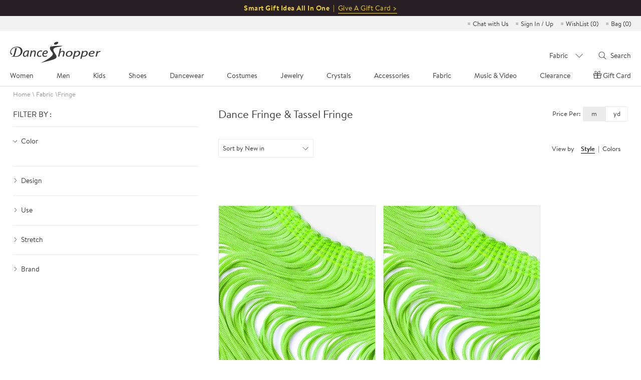

--- FILE ---
content_type: text/html; charset=utf-8
request_url: https://www.danceshopper.com/fabric-tassel-fringe
body_size: 87138
content:


<!DOCTYPE html>
<html lang="en">
<head>
    <title>Dance Fabric Essentials | Fringe & Tassels | DanceShopper</title>
    <meta name="viewport" content="width=device-width,initial-scale=1,maximum-scale=2.0,user-scalable=yes" />
    <meta content="Meta data key words" name="keywords" />
    <meta content="Visit DanceShopper.com to purchase the world's best fringe and tassels for clothing, which is especially ideal for ballroom & Latin dancewear . We offer the popular Tactel Fringe imported from Europe, which is lightweight and perfect for adding movement. Select the length and color of fringe you need and enjoy the unbeatable prices we offer!" name="description" />
    <meta property="og:type" content="product.list" />
    <meta property="og:title" content="Dance Fabric Essentials | Fringe & Tassels | DanceShopper" />
    <meta property="og:description" content="Visit DanceShopper.com to purchase the world's best fringe and tassels for clothing, which is especially ideal for ballroom & Latin dancewear . We offer the popular Tactel Fringe imported from Europe, which is lightweight and perfect for adding movement. Select the length and color of fringe you need and enjoy the unbeatable prices we offer!" />
    <meta property="og:url" content="https://www.danceshopper.com/fabric-tassel-fringe" />
    <meta name="twitter:card" content="product.list" />
    <link data-react-helmet="true" rel="canonical" href="https://www.danceshopper.com/fabric-tassel-fringe" />
</head>

<body>
    <!--引入头部，！！！注：css，js在头部以下引入-->
    

<meta charset="UTF-8" />
<!-- <meta name="viewport" content="width=device-width,initial-scale=1.0,maximum-scale=1.0,minimum-scale=1.0,user-scalable=no" /> -->
<meta name="viewport" content="width=device-width, initial-scale=1,maximum-scale=2.0, user-scalable=yes">
<meta http-equiv="X-UA-Compatible" content="IE=edge,chrome=1" />
<meta name="format-detection" content="telephone=no,email=no,address=no">
<script src="/js/js/Shared/angular.js?v=20230207020045" type="4cf76613a3a0f482155c97e2-text/javascript"></script>
<script src="/bundles/Header/js?v=QPD_BgjSfSe9D7E55iadbKMLS37zJHuCaNcbZw1QCvQ1" type="4cf76613a3a0f482155c97e2-text/javascript"></script>

<link href="/bundles/Header/css?v=35n1xKfa9khwNTUhAYn603iECUNT5EOM6XtUY1klEQI1" rel="stylesheet"/>

<script src="/js/js/Shared/vue.min.js?v=20230207020047" type="4cf76613a3a0f482155c97e2-text/javascript"></script>
<script src="/Module/layer/layer.js?v=20250823003353" type="4cf76613a3a0f482155c97e2-text/javascript"></script>
<script src="/js/js/Shared/videojs-contrib-hls.min.js?v=20230207020047" type="4cf76613a3a0f482155c97e2-text/javascript"></script>


<script type="4cf76613a3a0f482155c97e2-text/javascript">
   function gtag() {}
</script>

<!-- Google tag (gtag.js) -->
<script async src="https://www.googletagmanager.com/gtag/js?id=G-Z09YD4X49X" type="4cf76613a3a0f482155c97e2-text/javascript"></script>
<script type="4cf76613a3a0f482155c97e2-text/javascript">
    window.dataLayer = window.dataLayer || [];
    function gtag() { dataLayer.push(arguments); }
    gtag('js', new Date());

    gtag('config', 'G-Z09YD4X49X');
</script>
<input name="__RequestVerificationToken" type="hidden" value="-QRqy7QPNxOlFpwl7g_eOG-HjMVOukp_tmZMCUK524tQeQqY5tbQLzUCpvyofbE34Dv0FNSfZ0-ljWcT4ksVZJChmNCF3mzJM_6XZtwz8eU1" />
<input type="hidden" id="dis_con_search" />
<input type="hidden" id="MobileNav" value="Fabric" />
<input type="hidden" id="countryname" value="United States" alt="" />
<input type="hidden" id="sdatetime" value="2025-12-03 18:44:17" />
<input type="hidden" id="isLogged" />
<input type="hidden" id="currencyCountry" value="USD" />
<input type="hidden" id="currencyType" value='USD' />
<input type="hidden" id="exchangeRate" value="1" />
<input type="hidden" id="hdnIsForceRefresh" value="value" />
<input type="hidden" id="hdnIsVipCustomer" value="false" />
<input type="hidden" id="headermenu" value="/Data/header.json?v=20251111044822" />
<input type="hidden" id="headerleftmenu" value="111100" />
<link rel="preload stylesheet" as="style" type="text/css" href="/css/css/Shared/header.min.css?v=20251107020820" />
<!-- top_bar for PC -->

    <div class="swiper-container top_lb_box">
        <div class="top_lb swiper-wrapper">
                <div class="swiper-slide" style="background:#271f24;">
                    <font style="font-size:14px;font-weight:bold;letter-spacing:0.5px;color:#f4d51e;line-height: 32px;">Smart Gift Idea All In One&nbsp;&nbsp;|&nbsp;&nbsp;</font>
                    <a href="gift-certficate" style="color:#f4d51e;">
                        <span style="font-size:14px;letter-spacing:0.5px;color:#f4d51e;border-bottom: 1px solid;">Give A Gift Card ></span>
                    </a>
                </div>

            



        </div>
    </div>

<!-- top_bar for Mobile -->
<div class="swiper-container top_lb_box top_lb_box_mobile">
    <div class="top_lb swiper-wrapper">
            <div class="swiper-slide Gift-cards" style="line-height: 35px;background:#271f24;">
                <a href="gift-certficate" style="font-size:15px;color:#f4d51e;">Smart Gift Idea All In One | Give A Gift Card ></a>
            </div>

        

    </div>
</div>
<!--弹窗-->
<div class="confirmTop-box">
    <div class="confirmTop">
        <span class="close"></span>
        <h2>Fine print:</h2>
        <p>Step up this Cyber Monday! Take 10% off all clearance dancewear and shoes on Dec 1. DanceShopper reserves the right to modify or end the promotion.</p>
        
    </div>
</div>


<ul class="quickEntry" cry="en-US">
    <!--<li>Order <img src="/images/Shared/phone.svg"/> 1.201.798.0001</li>-->
    <li>
        <a id="chatwithus" href="javascript:void(Tawk_API.toggle())" title="Chat with Us">Chat with Us</a>
    </li>
    <li class="quickEntry-myAccount">
            <a href="https://www.danceshopper.com/login" title="Sign In / Up">Sign In / Up</a>
        
        <div class="quickEntry-Box quickEntry-Box-signIn">
            <div class="quickEntry-Box-title">
                <a href="https://www.danceshopper.com/login?ReturnUrl=%2Fmyaccounts" title="My account"></a>
                    <a href="https://www.danceshopper.com/login" title="Sign In / Up">Sign In / Up</a>
            </div>
            <a href="https://www.danceshopper.com/login?ReturnUrl=%2Forderhistory" type="order history" title="Order History">Order History</a>
            <a href="https://www.danceshopper.com/login?ReturnUrl=%2Forderhistory" type="track order" title="Track Order">Track Order</a>
            <a href="https://www.danceshopper.com/login?ReturnUrl=%2Fpaymentlist" type="payment methods" title="Payment Methods">Payment Methods</a>
            <a href="https://www.danceshopper.com/login?ReturnUrl=%2Fshippinglist" type="shipping addresses" title="Shipping Addresses">Shipping Addresses</a>
            <a href="https://www.danceshopper.com/login?ReturnUrl=%2Fgiftcertificatehistory" type="gift certificate" title="Gift Certificate">Gift Certificate</a>
            <a href="https://www.danceshopper.com/login?ReturnUrl=%2Fmyreview" type="review" title="Review">Review</a>
            <p class="quickEntry-Box-accountText">Account Settings</p>
            <a href="https://www.danceshopper.com/login?ReturnUrl=%2Fupdateprofile" type="change email" title="Change Email & Password">Change Email & Password</a>
            <a href="https://www.danceshopper.com/login?ReturnUrl=%2Femailpreference" type="email preference" title="Email Preference">Email Preference</a>
            <p class="quickEntry-Box-helpText">We’re here to help, 21/6</p>
            <a href="https://www.danceshopper.com/contact_us" title="Contact Us">Contact Us</a>
        </div>
    </li>
    <li>
        <a href="https://www.danceshopper.com/login?ReturnUrl=%2Fwishlist" id="TopWishList" title="Wish list">WishList (<span class="wishList-num">0</span>)</a>
    </li>
    <li class="Drop-Bag">
        <a href="https://www.danceshopper.com/shoppingcart" title="shopping bag" tit="Bag">Bag (<span class="Drop-Bag-num">0</span>)</a>
        
<link rel="preload stylesheet" as="style" type="text/css" href="/css/css/Shared/addToBag.min.css?v=2025120306" />
<script src="/js/js/Shared/mutual-T.min.js?v=2025120306" type="4cf76613a3a0f482155c97e2-text/javascript" charset="utf-8"></script>

<div class="dropdown add-to-bag-1">
    <div class="block add-to-bag-1-1"></div>
    <div class="dropdown-title">
        It's In Your Bag!
    </div>
    <div class="dropdown-content add-to-bag-1-2">
        <div class="dropdown-content-left add-to-bag-1-2-1"></div>
        <div class="dropdown-content-right add-to-bag-1-2-2">
            <div class="add-to-bag-1-2-2-1">
                <p><strong></strong></p>
            </div>
            <div class="add-to-bag-1-2-2-2">
                <p></p>
            </div>
            <div class="add-to-bag-1-2-2-3">
                <p></p>
            </div>
            <div class="add-to-bag-1-2-2-4">
                <p></p>
            </div>
            <div class="add-to-bag-1-2-2-5">
                <p><strong></strong></p>
            </div>
            <div class="add-to-bag-1-2-2-6">
                <p><strong></strong></p>
            </div>
        </div>
        <div class="add-to-bag-1-2-2-7" style="display:none">
            <div class="dropdown-content-left-Heelp add-to-bag-1-2-2-7-1">
                <img src="">
            </div>
            <div class="dropdown-content-right-Heelp add-to-bag-1-2-2-7-2">
                <div class="add-to-bag-1-2-2-7-2-1">
                    <p><strong></strong></p>
                </div>
                <div class="add-to-bag-1-2-2-7-2-2">
                    <p></p>
                </div>
                <div class="add-to-bag-1-2-2-7-2-3">
                    <p></p>
                </div>
                <div class="add-to-bag-1-2-2-7-2-4">
                    <p><strong></strong></p>
                </div>
                <div class="add-to-bag-1-2-2-7-2-5">
                    <p><strong></strong></p>
                </div>
                <div class="add-to-bag-1-2-2-7-2-6">
                    <p><strong></strong></p>
                </div>
                <div class="add-to-bag-1-2-2-7-2-7">
                    <p><strong></strong></p>
                </div>
            </div>
        </div>
        <div class="add-to-bag-1-2-2-8" style="display:none">
            <div class="dropdown-content-left-Heelt add-to-bag-1-2-2-8-1">
                <img src="">
            </div>
            <div class="dropdown-content-right-Heelt add-to-bag-1-2-2-8-2">
                <div class="add-to-bag-1-2-2-8-2-1">
                    <p><strong></strong></p>
                </div>
                <div class="add-to-bag-1-2-2-8-2-2">
                    <p></p>
                </div>
                <div class="add-to-bag-1-2-2-8-2-3">
                    <p></p>
                </div>
                <div class="add-to-bag-1-2-2-8-2-4">
                    <p><strong></strong></p>
                </div>
                <div class="add-to-bag-1-2-2-8-2-5">
                    <p><strong></strong></p>
                </div>
                <div class="add-to-bag-1-2-2-8-2-6">
                    <p><strong></strong></p>
                </div>
                <div class="add-to-bag-1-2-2-8-2-7">
                    <p><strong></strong></p>
                </div>
            </div>
        </div>
        <div class="add-to-bag-1-2-2-9" style="display:none">
            <div class="dropdown-content-left-Heelt add-to-bag-1-2-2-9-1">
                <img src="">
            </div>
            <div class="dropdown-content-right-Heelt add-to-bag-1-2-2-9-2">
                <div class="add-to-bag-1-2-2-9-2-1">
                    <p><strong></strong></p>
                </div>
                <div class="add-to-bag-1-2-2-9-2-2">
                    <p></p>
                </div>
                <div class="add-to-bag-1-2-2-9-2-3">
                    <p></p>
                </div>
                <div class="add-to-bag-1-2-2-9-2-4">
                    <p><strong></strong></p>
                </div>
                <div class="add-to-bag-1-2-2-9-2-5">
                    <p><strong></strong></p>
                </div>
                <div class="add-to-bag-1-2-2-9-2-6">
                    <p><strong></strong></p>
                </div>
                <div class="add-to-bag-1-2-2-9-2-7">
                    <p><strong></strong></p>
                </div>
            </div>
        </div>
        <div class="add-to-bag-1-2-2-10" style="display:none">
            <div class="dropdown-content-left-Heelt add-to-bag-1-2-2-10-1">
                <img src="">
            </div>
            <div class="dropdown-content-right-Heelt add-to-bag-1-2-2-10-2">
                <div class="add-to-bag-1-2-2-10-2-1">
                    <p><strong></strong></p>
                </div>
                <div class="add-to-bag-1-2-2-10-2-2">
                    <p></p>
                </div>
                <div class="add-to-bag-1-2-2-10-2-3">
                    <p></p>
                </div>
                <div class="add-to-bag-1-2-2-10-2-4">
                    <p><strong></strong></p>
                </div>
                <div class="add-to-bag-1-2-2-10-2-5">
                    <p><strong></strong></p>
                </div>
                <div class="add-to-bag-1-2-2-10-2-6">
                    <p><strong></strong></p>
                </div>
                <div class="add-to-bag-1-2-2-10-2-7">
                    <p><strong></strong></p>
                </div>
            </div>
        </div>
        <div class="add-to-bag-1-2-2-11" style="display:none">
            <div class="dropdown-content-left-Heelt add-to-bag-1-2-2-11-1">
                <img src="">
            </div>
            <div class="dropdown-content-right-Heelt add-to-bag-1-2-2-11-2">
                <div class="add-to-bag-1-2-2-11-2-1">
                    <p><strong></strong></p>
                </div>
                <div class="add-to-bag-1-2-2-11-2-2">
                    <p></p>
                </div>
                <div class="add-to-bag-1-2-2-11-2-3">
                    <p></p>
                </div>
                <div class="add-to-bag-1-2-2-11-2-4">
                    <p><strong></strong></p>
                </div>
                <div class="add-to-bag-1-2-2-11-2-5">
                    <p><strong></strong></p>
                </div>
                <div class="add-to-bag-1-2-2-11-2-6">
                    <p><strong></strong></p>
                </div>
                <div class="add-to-bag-1-2-2-11-2-7">
                    <p><strong></strong></p>
                </div>
            </div>
        </div>
        <div class="add-to-bag-1-2-2-12" style="display:none">
            <div class="dropdown-content-left-Heelt add-to-bag-1-2-2-12-1">
                <img src="">
            </div>
            <div class="dropdown-content-right-Heelt add-to-bag-1-2-2-12-2">
                <div class="add-to-bag-1-2-2-12-2-1">
                    <p><strong></strong></p>
                </div>
                <div class="add-to-bag-1-2-2-12-2-2">
                    <p></p>
                </div>
                <div class="add-to-bag-1-2-2-12-2-3">
                    <p></p>
                </div>
                <div class="add-to-bag-1-2-2-12-2-4">
                    <p><strong></strong></p>
                </div>
                <div class="add-to-bag-1-2-2-12-2-5">
                    <p><strong></strong></p>
                </div>
                <div class="add-to-bag-1-2-2-12-2-6">
                    <p><strong></strong></p>
                </div>
                <div class="add-to-bag-1-2-2-12-2-7">
                    <p><strong></strong></p>
                </div>
            </div>
        </div>
        <div class="add-to-bag-1-2-2-13" style="display:none">
            <div class="dropdown-content-left-Heelt add-to-bag-1-2-2-13-1">
                <img src="">
            </div>
            <div class="dropdown-content-right-Heelt add-to-bag-1-2-2-13-2">
                <div class="add-to-bag-1-2-2-13-2-1">
                    <p><strong></strong></p>
                </div>
                <div class="add-to-bag-1-2-2-13-2-2">
                    <p></p>
                </div>
                <div class="add-to-bag-1-2-2-13-2-3">
                    <p></p>
                </div>
                <div class="add-to-bag-1-2-2-13-2-4">
                    <p><strong></strong></p>
                </div>
                <div class="add-to-bag-1-2-2-13-2-5">
                    <p><strong></strong></p>
                </div>
                <div class="add-to-bag-1-2-2-13-2-6">
                    <p><strong></strong></p>
                </div>
                <div class="add-to-bag-1-2-2-13-2-7">
                    <p><strong></strong></p>
                </div>
            </div>
        </div>
        <div class="add-to-bag-1-2-2-14" style="display:none">
            <div class="dropdown-content-left-Heelt add-to-bag-1-2-2-14-1">
                <img src="">
            </div>
            <div class="dropdown-content-right-Heelt add-to-bag-1-2-2-14-2">
                <div class="add-to-bag-1-2-2-14-2-1">
                    <p><strong></strong></p>
                </div>
                <div class="add-to-bag-1-2-2-14-2-2">
                    <p></p>
                </div>
                <div class="add-to-bag-1-2-2-14-2-3">
                    <p></p>
                </div>
                <div class="add-to-bag-1-2-2-14-2-4">
                    <p><strong></strong></p>
                </div>
                <div class="add-to-bag-1-2-2-14-2-5">
                    <p><strong></strong></p>
                </div>
                <div class="add-to-bag-1-2-2-14-2-6">
                    <p><strong></strong></p>
                </div>
                <div class="add-to-bag-1-2-2-14-2-7">
                    <p><strong></strong></p>
                </div>
            </div>
        </div>
        <div class="add-to-bag-1-2-2-15" style="display:none">
            <div class="dropdown-content-left-Heelt add-to-bag-1-2-2-15-1">
                <img src="">
            </div>
            <div class="dropdown-content-right-Heelt add-to-bag-1-2-2-15-2">
                <div class="add-to-bag-1-2-2-15-2-1">
                    <p><strong></strong></p>
                </div>
                <div class="add-to-bag-1-2-2-15-2-2">
                    <p></p>
                </div>
                <div class="add-to-bag-1-2-2-15-2-3">
                    <p></p>
                </div>
                <div class="add-to-bag-1-2-2-15-2-4">
                    <p><strong></strong></p>
                </div>
                <div class="add-to-bag-1-2-2-15-2-5">
                    <p><strong></strong></p>
                </div>
                <div class="add-to-bag-1-2-2-15-2-6">
                    <p><strong></strong></p>
                </div>
                <div class="add-to-bag-1-2-2-15-2-7">
                    <p><strong></strong></p>
                </div>
            </div>
        </div>
        <div class="add-to-bag-1-2-2-16" style="display:none">
            <div class="dropdown-content-left-Heelt add-to-bag-1-2-2-16-1">
                <img src="">
            </div>
            <div class="dropdown-content-right-Heelt add-to-bag-1-2-2-16-2">
                <div class="add-to-bag-1-2-2-16-2-1">
                    <p><strong></strong></p>
                </div>
                <div class="add-to-bag-1-2-2-16-2-2">
                    <p></p>
                </div>
                <div class="add-to-bag-1-2-2-16-2-3">
                    <p></p>
                </div>
                <div class="add-to-bag-1-2-2-16-2-4">
                    <p><strong></strong></p>
                </div>
                <div class="add-to-bag-1-2-2-16-2-5">
                    <p><strong></strong></p>
                </div>
                <div class="add-to-bag-1-2-2-16-2-6">
                    <p><strong></strong></p>
                </div>
                <div class="add-to-bag-1-2-2-16-2-7">
                    <p><strong></strong></p>
                </div>
            </div>
        </div>
    </div>
    <div class="dropdown-btn add-to-bag-1-3" id="viewchkout">
        View Bag & Checkout
    </div>
</div>
    </li>
</ul>
<div class="dropdown">
    <span class="closeBtn"></span>
    <div class="dropdown-title">
        It's In Your Bag!
    </div>
    <div class="dropdown-btn" id="Checkout">
        View Bag &amp; Checkout
    </div>
    <div class="dropdown-btn keep" id="keepshop">
        Keep Shopping
    </div>
</div>
<div id="header" v-cloak>
    <!--导航-->
    <div class="headerBox" v-if="screenW > 1023">
        <div class="header">
            <!--logo-->
            <a class="logo" href="Default">
                <img src="/images/Shared/logo.png" alt="www.danceshopper.com">
            </a>
            <!--导航-->
            <ul class="navs" @click.stop>
                <li :class="{'on':isDownNum === index}" v-for="(item,index) in navs" :key="index" @mouseenter="(downNavs && screenW > 1366) ? isDownNum = index : ''" @click="downNavClick(index)">
                    {{item.tit[lang]}}
                </li>
            </ul>
            <!--搜索-->
            <div class="searchBox">
                <div class="searchSelect" @mouseenter="screenW > 1366 ? (isSearchSelect = true, isSearchTxt = false) : ''" @mouseleave="screenW > 1366 ? isSearchSelect = false : ''">
                    <span @click.stop="screenW > 1366 ? '' : (isSearchSelect = !isSearchSelect, isSearchTxt = false)">{{listName.replace('Clearance-','') || 'Category'}}</span>
                    <div class="downBox downBox1" v-show="isSearchSelect">
                        <ul>
                            <li :class="{'on' : listName == name}" v-for="(item,name,index) in search" :key="index" @click.stop="searchDownClick(name)">{{name.replace('Clearance-','')}}</li>
                        </ul>
                    </div>
                </div>
                <div class="searchTxt" @click.stop @mouseenter="screenW > 1366 ? searchTxtEnt() : ''" @mouseleave="screenW > 1366 ? searchTxtLev() : ''">
                    <span @click="screenW > 1366 ? searchClick() : searchTxtEnt()">Search</span>
                    <div class="downBox downBox2" id="" v-show="isSearchTxt">
                        <input type="text" class="shearInp" placeholder="What can we help you find?" v-model="searchTxt" @keyup.enter="searchClick" @input="SearchInput()" />
                        <div class="handleBtn">
                            <!-- 清空输入框按钮 -->
                            <div class="clear">Clear</div>
                            <!-- 搜索图标 -->
                            <div class="searchIcon" @click="searchClick"></div>
                        </div>
                        
                        <span style="display:none;" @click="screenW > 1366 ? searchClick() : searchTxtEnt()" v-show="isSearchbtn"></span>
                    </div>
                </div>
            </div>
        </div>
    </div>
    <!--导航下拉-->
    <div class="downNavBox" @click.stop v-if="downNavs && screenW > 1023">
        <div class="downNav" :class="navs[''.concat(isDownNum)].tit[0]">
            <div class="list" v-for="(items,index) in downNavs.downNav" :key="index">
                <div class="item" v-for="(item,index) in items" :key="index">
                    <span><a :href="item.url">{{(typeof item.tit === 'object') ? item.tit[lang] : item.tit}}</a></span>
                    <ul v-if="item.children">
                        <li v-for="(children,index) in item.children" :key="index">
                            <a :href="children.url ? children.url : null">{{(typeof children.tit === 'object') ? children.tit[lang] : children.tit}}</a>
                        </li>
                    </ul>
                </div>
            </div>
            <div class="downNavAD">
                <span class="navClose" @click="isDownNum = null" v-if="screenW <= 1366"></span>
                <a :href="downNavs.AD[ADRandNum[navName]].url" v-if="screenW > 1024">
                    <img :src="downNavs.AD[ADRandNum[navName]].src + (isRetina ? '' : '?f.sharpen=15')" :alt="downNavs.AD[ADRandNum[navName]].alt" />
                    <div class="txt" v-if="downNavs.AD[ADRandNum[navName]].txt">
                        <p>{{downNavs.AD[ADRandNum[navName]].txt[0]}}</p>
                        <span>{{downNavs.AD[ADRandNum[navName]].txt[1]}}</span>
                    </div>
                </a>
                <a v-else :href="downNavs.AD[ADRandNum[navName]].url">
                    <img :src="downNavs.AD[ADRandNum[navName]].src.replace('.jpg','-M.jpg') + (isRetina ? '' : '?f.sharpen=15')" :alt="downNavs.AD[ADRandNum[navName]].alt" />
                    <em v-if="downNavs.AD[ADRandNum[navName]].txt">{{downNavs.AD[ADRandNum[navName]].txt[0]}}</em>
                </a>
            </div>
        </div>
    </div>
    <!--移动端顶部-->
    <ul class="headerM" v-if="screenW <= 1023">
        <li>
            <img @click="isNavsM" src="/images/Shared/nav.png" alt="Navigation">
        </li>
        <li class="logo">
            <a href="Default">
                <img src="/images/Shared/logo.png" alt="www.danceshopper.com">
            </a>
        </li>
        <li>
            <img @click="isSearchM" src="/images/Shared/search.png" alt="search">
        </li>
        <li>
            <a href="login" title="My account">
                <img src="/images/Shared/user.png" alt="My account">
            </a>
        </li>
        <li>
            <a href="shoppingcart" title="shopping bag">
                <span class="Drop-Bag-num">0</span>
                <img src="/images/Shared/bag.png" alt="shopping bag">
            </a>
        </li>
    </ul>
    <!--移动端导航-->
    <div class="navsMBox" v-if="screenW <= 1023">
        <!--导航-->
        <div class="navsM">
            <!--一级导航-->
            <ul class="navsMOne">
                <li v-for="(item,index) in navs" :key="index" @click="navsSlide(index)">
                    <span>{{item.tit[lang]}}</span>
                </li>
                <li v-if="selfTanningM" v-for="(item,index) in selfTanningM" :key="index" @click="">
                    <span><a :href="item.url">{{item.tit[lang]}}</a></span>
                </li>
            </ul>
            <!--二级导航-->
            <div id="downNav" class="navsMTwo" v-if="downNavs" :name="navs[''.concat(isDownNum)].tit[0]">
                <span @click="navsSlide" class="tit">{{navs[''.concat(isDownNum)].tit[lang]}}</span>
                <div v-for="(items,index) in downNavs.downNav" :key="index" class="list">
                    <div v-for="(item,index) in items" :key="index" v-if="item.children" :name="item.tit" class="navsMTwoChild downNavsM">
                        <span @click="isDownNavsM">{{item.tit}}</span>
                        <ul>
                            <li v-for="(childrens,index) in item.children" :key="index">
                                <span :class="childrens.tit ? null : 'navMNoItems'"><a :href="childrens.url ? childrens.url : null">{{childrens.tit}}</a></span>
                            </li>
                        </ul>
                    </div>

                    <span v-else :class="item.tit == 'DIS' ? 'navsMTwoChild dis' : navs[''.concat(isDownNum)].tit[0] == 'Accessories' && item.tit == 'Self Tanning' ? 'navsMTwoChild selfTanning' : 'navsMTwoChild'"><a :style="{ 'font-weight': navs[''.concat(isDownNum)].tit[0] == 'Accessories' && item.tit == 'Self Tanning' ? 'normal' : 'bold' }" :href="item.url">{{item.tit}}</a></span>
                </div>
            </div>
        </div>
        <!--账户信息-->
        <div class="SignM">
            <span class="quickEntry-Box-title">
                <a class="SignM-myaccount" href="https://www.danceshopper.com/login?ReturnUrl=%2Fmyaccounts" title="My account"></a>
                    <a href="https://www.danceshopper.com/login" title="Sign In / Up">Sign In / Up</a>
            </span>
            <div class="quickEntry-Box">
                <a href="https://www.danceshopper.com/login?ReturnUrl=%2Forderhistory" type="order history" title="Order History">Order History</a>
                <a href="https://www.danceshopper.com/login?ReturnUrl=%2Forderhistory" type="track order" title="Track Order">Track Order</a>
                <a href="https://www.danceshopper.com/login?ReturnUrl=%2Fpaymentlist" type="payment methods" title="Payment Methods">Payment Methods</a>
                <a href="https://www.danceshopper.com/login?ReturnUrl=%2Fshippinglist" type="shipping addresses" title="Shipping Addresses<">Shipping Addresses</a>
                <a href="https://www.danceshopper.com/login?ReturnUrl=%2Fgiftcertificatehistory" type="gift certificate" title="Gift Certificate">Gift Certificate</a>
                <a href="https://www.danceshopper.com/login?ReturnUrl=%2Fmyreview" type="review" title="Review">Review</a>
                <p class="quickEntry-Box-accountText">Account Settings</p>
                <a href="https://www.danceshopper.com/login?ReturnUrl=%2Fupdateprofile" type="change email" title="Change Email & Password">Change Email & Password</a>
                <a href="https://www.danceshopper.com/login?ReturnUrl=%2Femailpreference" type="email preference" title="Email Preference">Email Preference</a>

                <li class='AffProgramLi' style="display:none;">
                    <span class="">Affiliate Program</span>
                    <ul>
                        <li style="display:none;"><a href="Invitation">Invitation</a></li>
                        <li style="display:none;"><a href="CommissionOrders">Commission Orders</a></li>
                    </ul>

                    <ul class="navPromoCode promoHidden">
                        <li>Get <span>10</span>% off:</li>
                        <li>Promo Code: <span></span></li>
                        <li>Exp. Date: <span></span></li>
                    </ul>
                </li>
                <span class='navProfile' style='display:none'></span>
                <p class="quickEntry-Box-helpText">We’re here to help, 21/6</p>
                <a href="https://www.danceshopper.com/contact_us" title="Contact Us">Contact Us</a>
            </div>
            <span><a href="https://www.danceshopper.com/login?ReturnUrl=%2Fwishlist" title="Wish List">WishList (<i class="wishList-num">0</i>)</a></span>
            
        </div>
    </div>
    <!-- mask -->
    <em class="navsMask"></em>
    <!--移动端搜索-->
    <div class="searchBoxM" v-if="screenW <= 1023" v-show="isSearchBox" @click="isSearchM">
        <div class="searchDown" @click.stop>
            <span @click="isSearchDown = !isSearchDown">{{listName || 'Select Category'}}</span>
            <ul v-show="isSearchDown">
                <li v-for="(item,name,index) in search" :key="index" @click="searchDownClick(name),isSearchDown = false">{{name.replace('Clearance-','')}}</li>
            </ul>
        </div>
        <div class="searchTxt" @click.stop>
            <input type="text" placeholder="Search for..." v-model="searchTxt" @keyup.enter="searchClick" />
            <input type="button" @click="searchClick" />
        </div>
    </div>
</div>


<!-- topbar -->
<script type="4cf76613a3a0f482155c97e2-text/javascript">
    $(function () {
        // top_bar for Mobile
        var top_lb_box = $(".top_lb_box_mobile");
        $("#header").after(top_lb_box);
        $(".top_lb_box_mobile").addClass("on");

        // top_bar swiper
        var swiper1 = new Swiper('.swiper-container.top_lb_box', {
            slidesPerView: 1,
            loop: true,
            effect: 'fade',
            autoplay: {
                delay: 5000,//5秒切换一次
            },
        });
        // IsVipCustomer
        //if ($("#hdnIsVipCustomer").val() == "true") {
        //    $(".quickEntry-myAccount,.SignM-myaccount").addClass("isVip");
        //} else {
        //    $(".quickEntry-myAccount,.SignM-myaccount").removeClass("isVip");
        //}
    })

    //弹窗
    $(document).on('click', '.open-promotion-details', function () {
        $('.confirmTop-box').show()
    })

    $('.confirmTop-box').on('click', function () {
        $('.confirmTop-box').hide()
    })

    // quickEntry
    $(document).on('mouseover', '.quickEntry-myAccount>a', function () {
        if ($("body").hasClass("desktop_body")) {
            $(this).siblings(".quickEntry-Box").addClass("on");
            $(".downBox1").hide();
        }
    })
    $(document).on('mouseout', '.quickEntry-myAccount>a', function () {
        if ($("body").hasClass("desktop_body")) {
            var _this = $(this);
            quickEntry = setTimeout(function () {
                _this.siblings(".quickEntry-Box").removeClass("on");
            }, 500);
        }
    })
    $(document).on('mouseenter', '.quickEntry-myAccount>.quickEntry-Box', function () {
        if ($("body").hasClass("desktop_body")) {
            clearTimeout(quickEntry)
        }
    })
    $(document).on('mouseleave', '.quickEntry-myAccount>.quickEntry-Box', function () {
        if ($("body").hasClass("desktop_body")) {
            $(this).removeClass("on");
        }
    })
    // quickEntry for pad
    $(document).on('click', '.quickEntry-myAccount>a', function (e) {
        if ($("body").hasClass("ipad_body")) {
            $(this).siblings(".quickEntry-Box").addClass("on");
            $(".searchSelect .downBox,.searchTxt .downBox").hide();
            e.stopPropagation();
            e.preventDefault();
        }
    })
    $(document).on('click', function (e) {

        if ($("body").hasClass("ipad_body")) {
            $(".quickEntry-Box").removeClass("on");
        }
    })

    $(document).on('click', '.quickEntry-Box .quickEntry-Box-title a[title="Sign Out"]', function (e) {
        delete localStorage['returnOrderData']
        e.stopPropagation()
    })


</script>

<!-- others -->
<script type="4cf76613a3a0f482155c97e2-text/javascript">
	// isEmpty for anyone data
	function isEmpty(val) {
		return (val === undefined || val === null || val.length <= 0) ? "" : val;
	}

	//多语言
	switch('en-US') {
		case "zh-TW":
		case 'tw':
            lanCode = '/tw';
            break;
		case "zh-CN":
		case 'cn':
            lanCode = '/cn';
            break;
		case 'ja-JP':
        case 'jp':
            lanCode = '/jp';
            break;
		case 'ko-KR':
        case 'kr':
            lanCode = '/kr';
            break;
		default:
            lanCode = '';
            break;
    }

    //获取Bag，WishList数量
    function wishlistNum(){
    	$.ajax({
	        type: 'POST',
	        url: lanCode + '/Shopping/GetMybagWishlistCount',
            headers: headerRequestVerificationToken(),
            dataType: 'json',
	        contentType: 'application/json;charset=utf-8',
	        success: function (result) {
	            if (result !== null) {
                    if (result.MybagCount > 99 && screen.width <= 768) {
                        var totalNum = "99+";
                    } else {
                        var totalNum = result.MybagCount;
                    }
                    $('.Drop-Bag-num').text(totalNum);
                    $('.wishList-num').text(result.WishlistCount);
                }
	        }
	    })
    }
    wishlistNum()

	function headerRequestVerificationToken() {
        var token = $('input[name="__RequestVerificationToken"]').val();
        var headers = {};
        headers["__RequestVerificationToken"] = token;
        return headers;
    }
    $(function () {
        // 取前一个页面地址名，并缓存当前页地址名
        currentLocation = sessionStorage.getItem('CurrentLocation')
        sessionStorage.setItem('CurrentLocation',window.location.pathname)

		if(/(iPhone|iPad|iPod|iOS)/i.test(navigator.userAgent)) {
			$('html').css('cursor', 'pointer') //修补ios 点击事件无效
		}
	})

    // 图片缓存按时间添加版本号
    var myDate = new Date($("#sdatetime").val());
    var year = myDate.getFullYear().toString().substring(2); //获取当前年后两位
    var mon = myDate.getMonth() < 10 ? "0" + (myDate.getMonth() + 1) : (myDate.getMonth() + 1);
    var date = myDate.getDate() < 10 ? "0" + myDate.getDate() : myDate.getDate();
    var h = myDate.getHours();//获取当前小时数(0-23)
    var m = myDate.getMinutes(); // 分
    var s = myDate.getSeconds(); // 秒
	var mytime = year.toString();
    var mytimeday = year.toString() + mon.toString() + date.toString();
    var mytimedayNow = year.toString() + mon.toString() + date.toString() + h.toString() + m.toString() + s.toString(); // 精确到时分秒
    var mytimedaym = year.toString() + mon.toString() + date.toString() + h.toString() + m.toString(); // 精确到时分

</script>

<!-- header -->
<script defer src="/js/utils/utils.min.js?v=20250427031500" type="4cf76613a3a0f482155c97e2-text/javascript"></script>
<script defer src="/js/js/Shared/header.min.js?v=20250821021243" type="4cf76613a3a0f482155c97e2-text/javascript"></script>




    <link rel="preload stylesheet" as="style" type="text/css" href="/css/css/Shared/list-one-fabric.min.css?v=20240411034552" />
    <!--原始引入，待整理-->
    <link rel="preload stylesheet" as="style" type="text/css" href="/css/css/Fabric/fabric-list.min.css?v=20230207020021" />
    <div id="app" ng-app="productApp" ng-controller="productController">
<input Value="//s.danceshopper.com/solr/###/select?" id="httpSolrURL" name="httpSolrURL" type="hidden" value="//s.danceshopper.com/solr/###/select?" /><input Value="" id="hftBrand" name="hftBrand" type="hidden" value="" /><input Value="" id="hftContent" name="hftContent" type="hidden" value="" /><input Value="" id="hftDesign" name="hftDesign" type="hidden" value="" /><input Value="Accessories" id="hftType" name="hftType" type="hidden" value="Accessories" /><input Value="" id="hftUSE" name="hftUSE" type="hidden" value="" /><input Value="" id="hftStretch" name="hftStretch" type="hidden" value="" /><input Value="" id="hftColor" name="hftColor" type="hidden" value="" /><input Value="" id="hfdSortbyId" name="hfdSortbyId" type="hidden" value="" /><input Value="0" id="hidCurPageNum" name="hidCurPageNum" type="hidden" value="" /><input Value="" id="hfdSearchKey" name="hfdSearchKey" type="hidden" value="" /><input Value="m" id="hfdFmrtPrc" name="hfdFmrtPrc" type="hidden" value="m" /><input Value="Fringe" id="hfdSecCatId" name="hfdSecCatId" type="hidden" value="Fringe" /><input Value="" id="hfdThirdCatId" name="hfdThirdCatId" type="hidden" value="" /><input Value="{
  &quot;responseHeader&quot;:{
    &quot;status&quot;:0,
    &quot;QTime&quot;:0,
    &quot;params&quot;:{
      &quot;facet.limit&quot;:&quot;1000&quot;,
      &quot;q&quot;:&quot;(ItmFlyID:Fabric) AND ((IsPrntShw:1 AND IsPrntExt:1 AND -(ItmTyID:Discontinue)))&quot;,
      &quot;facet.field&quot;:[&quot;Type&quot;,
        &quot;Brd&quot;,
        &quot;Dsgn&quot;,
        &quot;USE&quot;,
        &quot;stch&quot;,
        &quot;SCID&quot;,
        &quot;TCID&quot;,
        &quot;FClrG&quot;,
        &quot;FSClrG&quot;],
      &quot;indent&quot;:&quot;on&quot;,
      &quot;sort&quot;:&quot;ordSrt desc&quot;,
      &quot;facet.mincount&quot;:&quot;1&quot;,
      &quot;rows&quot;:&quot;0&quot;,
      &quot;facet&quot;:&quot;on&quot;,
      &quot;wt&quot;:&quot;json&quot;,
      &quot;facet.sort&quot;:[&quot;Type&quot;,
        &quot;Brd&quot;,
        &quot;Dsgn&quot;,
        &quot;USE&quot;,
        &quot;stch&quot;,
        &quot;HlpItmCatID&quot;,
        &quot;TCID&quot;,
        &quot;FSClrG&quot;,
        &quot;FClrG&quot;]}},
  &quot;response&quot;:{&quot;numFound&quot;:2505,&quot;start&quot;:0,&quot;numFoundExact&quot;:true,&quot;docs&quot;:[]
  },
  &quot;facet_counts&quot;:{
    &quot;facet_queries&quot;:{},
    &quot;facet_fields&quot;:{
      &quot;Type&quot;:[
        &quot;Accessories&quot;,1235,
        &quot;Fabric&quot;,1270],
      &quot;Brd&quot;:[
        &quot;Chrisanne Clover&quot;,942,
        &quot;DSI&quot;,1549,
        &quot;Ernessa&quot;,14],
      &quot;Dsgn&quot;:[
        &quot;Abstract &amp; Geometric&quot;,40,
        &quot;Animal Prints&quot;,18,
        &quot;Dot &amp; Polka Dot&quot;,4,
        &quot;Embroidery&quot;,430,
        &quot;Flocks&quot;,110,
        &quot;Floral&quot;,14,
        &quot;Pleated&quot;,124,
        &quot;Sequins &quot;,57,
        &quot;Shaded&quot;,69,
        &quot;Shine&quot;,187,
        &quot;Solid&quot;,575,
        &quot;Stripe&quot;,10,
        &quot;Tulle&quot;,130],
      &quot;USE&quot;:[
        &quot;Body&quot;,496,
        &quot;Body#&quot;,50,
        &quot;Bridal / Wedding&quot;,1159,
        &quot;Bridal / Wedding#&quot;,13,
        &quot;Custumes&quot;,2151,
        &quot;Custumes#&quot;,66,
        &quot;Decorations&quot;,1811,
        &quot;Decorations#&quot;,81,
        &quot;Fashion &amp; Dress&quot;,1399,
        &quot;Fashion &amp; Dress#&quot;,66,
        &quot;Floats&quot;,743,
        &quot;Floats#&quot;,13,
        &quot;Layering&quot;,760,
        &quot;Layering#&quot;,13,
        &quot;Mens Shirt&quot;,481,
        &quot;Mens Shirt#&quot;,2,
        &quot;Mens Trouser &quot;,8,
        &quot;Mens Trouser #&quot;,2,
        &quot;Party Fabric&quot;,1259,
        &quot;Party Fabric#&quot;,42,
        &quot;Skirt&quot;,1269,
        &quot;Skirt#&quot;,66,
        &quot;Supplies&quot;,1056,
        &quot;Supplies#&quot;,42,
        &quot;Tailsuit/Jacket&quot;,31,
        &quot;Tailsuit/Jacket#&quot;,2,
        &quot;Top&quot;,850,
        &quot;Top#&quot;,89],
      &quot;stch&quot;:[
        &quot;Non-stretch&quot;,458,
        &quot;Stretch&quot;,843],
      &quot;SCID&quot;:[
        &quot;Accessories==45$Guipure Laces&quot;,301,
        &quot;Accessories==50$Fringe&quot;,449,
        &quot;Accessories==55$Softboning-Crinoline&quot;,177,
        &quot;Accessories==60$Beads &amp; Sequins&quot;,61,
        &quot;Accessories==65$Feathers&quot;,48,
        &quot;Accessories==70$Haberdashery&quot;,191,
        &quot;Accessories==75$Sample Cards&quot;,8,
        &quot;Fabric==1$Georgette&quot;,171,
        &quot;Fabric==10$Chiffon&quot;,187,
        &quot;Fabric==100$Others&quot;,56,
        &quot;Fabric==15$Crepe&quot;,44,
        &quot;Fabric==20$Organza-Twinkle&quot;,106,
        &quot;Fabric==25$Mesh-Net&quot;,247,
        &quot;Fabric==30$Velvet&quot;,94,
        &quot;Fabric==35$Satin&quot;,56,
        &quot;Fabric==40$Lace&quot;,118,
        &quot;Fabric==5$Lycra&quot;,191],
      &quot;TCID&quot;:[
        &quot;Accessories==Beads &amp;amp; Sequins==0$Loose Sequins&quot;,8,
        &quot;Accessories==Beads &amp;amp; Sequins==265$Bead Fringe&quot;,45,
        &quot;Accessories==Beads &amp;amp; Sequins==270$Sequin Fringe&quot;,8,
        &quot;Accessories==Beads &amp;amp; Sequins==295$Beads Bunch&quot;,45,
        &quot;Accessories==Fringe==250$15cm&quot;,184,
        &quot;Accessories==Fringe==255$30cm&quot;,205,
        &quot;Accessories==Fringe==260$45cm&quot;,71,
        &quot;Accessories==Fringe==265$Bead Fringe&quot;,9,
        &quot;Accessories==Fringe==270$Sequin Fringe&quot;,3,
        &quot;Accessories==Fringe==998$Others&quot;,43,
        &quot;Accessories==Guipure Laces==105$Stretch Laces&quot;,1,
        &quot;Accessories==Guipure Laces==275$Ribbon Laces&quot;,155,
        &quot;Accessories==Guipure Laces==280$Motifs-Pairs Laces&quot;,120,
        &quot;Accessories==Guipure Laces==285$Wide Crochet Laces&quot;,24,
        &quot;Accessories==Guipure Laces==290$Stretch Borders&quot;,1,
        &quot;Accessories==Haberdashery==255$30cm&quot;,21,
        &quot;Accessories==Haberdashery==270$Sequin Fringe&quot;,21,
        &quot;Accessories==Softboning-Crinoline==280$Motifs-Pairs Laces&quot;,28,
        &quot;Fabric==Chiffon==0$Sequined Mesh&quot;,4,
        &quot;Fabric==Chiffon==1$Satin-Pearl Chiffon&quot;,90,
        &quot;Fabric==Chiffon==10$Shaded Chiffon&quot;,36,
        &quot;Fabric==Chiffon==15$Pleated Chiffon&quot;,56,
        &quot;Fabric==Chiffon==5$Print Chiffon&quot;,1,
        &quot;Fabric==Crepe==20$Dance Crepe&quot;,28,
        &quot;Fabric==Crepe==25$Luxury Crepe&quot;,11,
        &quot;Fabric==Crepe==30$Premium Crepe&quot;,5,
        &quot;Fabric==Georgette==45$Georgette&quot;,37,
        &quot;Fabric==Georgette==50$Luxury Georgette&quot;,47,
        &quot;Fabric==Georgette==55$Satin Georgette&quot;,7,
        &quot;Fabric==Georgette==65$Print Georgette&quot;,6,
        &quot;Fabric==Georgette==70$Shaded Georgette&quot;,31,
        &quot;Fabric==Georgette==75$Pleated Georgette&quot;,43,
        &quot;Fabric==Lace==105$Stretch Laces&quot;,118,
        &quot;Fabric==Lycra==100$Metallic-Foiled Lycra&quot;,64,
        &quot;Fabric==Lycra==80$Lustre-Crystal Lycra&quot;,28,
        &quot;Fabric==Lycra==85$Matt Lycra&quot;,30,
        &quot;Fabric==Lycra==90$Stretch Lycra&quot;,46,
        &quot;Fabric==Lycra==95$Print Lycra&quot;,23,
        &quot;Fabric==Mesh-Net==0$Flocked Mesh&quot;,20,
        &quot;Fabric==Mesh-Net==0$Sequined Mesh&quot;,24,
        &quot;Fabric==Mesh-Net==110$Stretch Mesh-Net&quot;,95,
        &quot;Fabric==Mesh-Net==115$Powernet&quot;,4,
        &quot;Fabric==Mesh-Net==120$Soft Net&quot;,20,
        &quot;Fabric==Mesh-Net==125$Stiff Net&quot;,44,
        &quot;Fabric==Mesh-Net==130$Print Mesh&quot;,14,
        &quot;Fabric==Mesh-Net==135$Embroidered Mesh&quot;,15,
        &quot;Fabric==Mesh-Net==140$Metallic Mesh&quot;,6,
        &quot;Fabric==Mesh-Net==145$Sparkle Mesh&quot;,5,
        &quot;Fabric==Organza-Twinkle==150$Organza-Twinkle&quot;,73,
        &quot;Fabric==Organza-Twinkle==155$Crystal Organza&quot;,32,
        &quot;Fabric==Organza-Twinkle==160$Print Organza&quot;,1,
        &quot;Fabric==Others==220$Jersey&quot;,6,
        &quot;Fabric==Others==225$Stretch Gabardine&quot;,8,
        &quot;Fabric==Others==240$Shirt Fabric&quot;,18,
        &quot;Fabric==Others==245$Fishnet&quot;,11,
        &quot;Fabric==Others==999$More&quot;,14,
        &quot;Fabric==Satin==175$Stretch Satin&quot;,31,
        &quot;Fabric==Satin==180$Print Satin&quot;,1,
        &quot;Fabric==Satin==185$Pleated Satin&quot;,24,
        &quot;Fabric==Velvet==190$Smooth Velvet&quot;,54,
        &quot;Fabric==Velvet==195$Burnt-out Velvet&quot;,11,
        &quot;Fabric==Velvet==200$Crushed Velvet&quot;,16,
        &quot;Fabric==Velvet==205$Print Velvet&quot;,6,
        &quot;Fabric==Velvet==215$Shimmer Velvet&quot;,7],
      &quot;FClrG&quot;:[
        &quot;Beige|9$324Beige|[data-uri]&quot;,44,
        &quot;Black|13$327Black|[data-uri]&quot;,129,
        &quot;Blue|5$319Blue|[data-uri]&quot;,389,
        &quot;BrownTan|10$323BrownTan|[data-uri]&quot;,110,
        &quot;Gold|8$322Gold|[data-uri]&quot;,173,
        &quot;Green|6$320Green|[data-uri]&quot;,215,
        &quot;Grey|12$326Gray|[data-uri]&quot;,103,
        &quot;Multi|14$349Multi|[data-uri]&quot;,279,
        &quot;Orange|2$316Orange|[data-uri]&quot;,84,
        &quot;Pink|3$317Pink|[data-uri]&quot;,255,
        &quot;Purple|4$318Purple|[data-uri]&quot;,175,
        &quot;Red|1$315Red|[data-uri]&quot;,312,
        &quot;White|11$325White|[data-uri]&quot;,117,
        &quot;Yellow|7$321Yellow|[data-uri]&quot;,107],
      &quot;FSClrG&quot;:[
        &quot;Beige1_:_Camellia(DSI)-#-#f2eab9&quot;,23,
        &quot;Beige2_:_Cream(Chrisanne Clover)-#-#f6e5c9&quot;,2,
        &quot;Beige3_:_Flesh(Chrisanne Clover)-#-#bb9a76&quot;,3,
        &quot;Beige3_:_Flesh(DSI)-#-#bb9a76&quot;,14,
        &quot;Beige6_:_Clear(DSI)-#-#ECECEE&quot;,2,
        &quot;Black2_:_Black Hologram(DSI)-#-#1C1620&quot;,1,
        &quot;Black3_:_Jet(DSI)-#-#232323&quot;,4,
        &quot;Black4_:_Jet AB(DSI)-#-#387891&quot;,3,
        &quot;Black5_:_Dark Hematite(Chrisanne Clover)-#-#5A5957&quot;,1,
        &quot;Black6_:_Black(Chrisanne Clover)-#-#202020&quot;,45,
        &quot;Black6_:_Black(DSI)-#-#202020&quot;,74,
        &quot;Black7_:_Black(Ernessa)-#-&quot;,1,
        &quot;Blue 26_:_Turquoise(Ernessa)-#-&quot;,1,
        &quot;Blue10_:_Capri(DSI)-#-#1691D5&quot;,3,
        &quot;Blue10_:_Pale Turquoise(DSI)-#-#8CDEEC&quot;,25,
        &quot;Blue11_:_Jade(DSI)-#-#28716f&quot;,1,
        &quot;Blue11_:_Light Aqua(Chrisanne Clover)-#-#02B5C9&quot;,1,
        &quot;Blue13_:_Blue Zircon(Chrisanne Clover)-#-#2c7398&quot;,7,
        &quot;Blue15_:_Navy(Chrisanne Clover)-#-#35426F&quot;,1,
        &quot;Blue1_:_Light Cobalt(Chrisanne Clover)-#-#3D336B&quot;,1,
        &quot;Blue20_:_Turquoise Barbados(DSI)-#-#148AC8&quot;,4,
        &quot;Blue22_:_Blue(Chrisanne Clover)-#-#06579D&quot;,1,
        &quot;Blue25_:_Peacock Blue(Chrisanne Clover)-#-#018A83&quot;,7,
        &quot;Blue2_:_Blueberry(Chrisanne Clover)-#-#302a6e&quot;,18,
        &quot;Blue2_:_Sapphire(DSI)-#-#302a6e&quot;,41,
        &quot;Blue3_:_Midnight Sky(Chrisanne Clover)-#-#1b2856&quot;,20,
        &quot;Blue3_:_Navy(DSI)-#-#1b2856&quot;,33,
        &quot;Blue3_:_Sapphire(Ernessa)-#-#000ae0&quot;,1,
        &quot;Blue4_:_Cobalt(Chrisanne Clover)-#-#2e379f&quot;,19,
        &quot;Blue4_:_Ocean Blue(DSI)-#-#2e379f&quot;,39,
        &quot;Blue5_:_Bluebell(Chrisanne Clover)-#-#4E77E0&quot;,9,
        &quot;Blue6_:_Electric Blue(Chrisanne Clover)-#-#115ec9&quot;,17,
        &quot;Blue7_:_Turquoise(DSI)-#-#0d8ace&quot;,41,
        &quot;Blue8_:_Barbados(DSI)-#-#1eb6e2&quot;,19,
        &quot;Blue8_:_Blue Paradise(Chrisanne Clover)-#-#1cbde6&quot;,21,
        &quot;Blue8_:_Tiffany(Chrisanne Clover)-#-&quot;,5,
        &quot;Blue9_:_Ice Blue(Chrisanne Clover)-#-#b0e1fb&quot;,14,
        &quot;Blue9_:_Ice Blue(DSI)-#-&quot;,1,
        &quot;Blue9_:_Malibu(DSI)-#-#b0e1fb&quot;,19,
        &quot;BrownTan10_:_Copper Metallic(Ernessa)-#-&quot;,1,
        &quot;BrownTan10_:_Espresso(Chrisanne Clover)-#-#C79869&quot;,13,
        &quot;BrownTan11_:_Cocoa(DSI)-#-#bb8957&quot;,27,
        &quot;BrownTan12_:_Toffee(DSI)-#-#956c45&quot;,5,
        &quot;BrownTan1_:_Nude(Chrisanne Clover)-#-#bb8957&quot;,5,
        &quot;BrownTan1_:_Tan(Chrisanne Clover)-#-#956c45&quot;,3,
        &quot;BrownTan1_:_Tan(DSI)-#-#bb8957&quot;,26,
        &quot;BrownTan2_:_Latin Tan(DSI)-#-#7a5539&quot;,4,
        &quot;BrownTan3_:_Caramel(Chrisanne Clover)-#-#7a5539&quot;,4,
        &quot;BrownTan5_:_Cappuccino(Chrisanne Clover)-#-#987049&quot;,20,
        &quot;BrownTan6_:_Nutmeg(Chrisanne Clover)-#-#B98042&quot;,1,
        &quot;BrownTan7_:_Skin(Chrisanne Clover)-#-#DEAD76&quot;,1,
        &quot;Gold10_:_Gold/Yellow(Chrisanne Clover)-#-&quot;,1,
        &quot;Gold1_:_Gold(Chrisanne Clover)-#-#cdb803&quot;,16,
        &quot;Gold1_:_Gold(DSI)-#-#cdb803&quot;,37,
        &quot;Gold2_:_Mango(DSI)-#-#ffa800&quot;,30,
        &quot;Gold3_:_Saffron(Chrisanne Clover)-#-#ffc704&quot;,21,
        &quot;Gold3_:_Sunrise(DSI)-#-#ffc704&quot;,31,
        &quot;Gold4_:_Champagne(Chrisanne Clover)-#-#ffcda3&quot;,10,
        &quot;Gold4_:_Champagne(DSI)-#-#ffcda3&quot;,19,
        &quot;Gold5_:_Copper(DSI)-#-#A15F2D&quot;,7,
        &quot;Gold6_:_SummerGold(DSI)-#-#FAC92E&quot;,1,
        &quot;Green10_:_Fluorescent Green(Chrisanne Clover)-#-#b3ff6a&quot;,4,
        &quot;Green11_:_Emerald Spring(DSI)-#-#36B736&quot;,3,
        &quot;Green13_:_Zircon(DSI)-#-#227B69&quot;,6,
        &quot;Green14_:_Absinth(DSI)-#-#A5F32F&quot;,2,
        &quot;Green1_:_Jade(Chrisanne Clover)-#-#229989&quot;,15,
        &quot;Green1_:_Jade(DSI)-#-#229989&quot;,1,
        &quot;Green20_:_Emerald(Ernessa)-#-&quot;,1,
        &quot;Green23_:_Jade(DSI)-#-#14727E&quot;,17,
        &quot;Green24_:_Forest Green(Chrisanne Clover)-#-#184349&quot;,8,
        &quot;Green2_:_Aquamarine(Chrisanne Clover)-#-#56ECCE&quot;,10,
        &quot;Green2_:_Seaspray(Ernessa)-#-#d2f5fc&quot;,1,
        &quot;Green3_:_Peppermint(DSI)-#-#81ECB8&quot;,29,
        &quot;Green3_:_Spearmint(Chrisanne Clover)-#-#a7e5b9&quot;,18,
        &quot;Green4_:_Dark Mint(Chrisanne Clover)-#-#0AB995&quot;,1,
        &quot;Green5_:_Emerald(Chrisanne Clover)-#-#008e50&quot;,21,
        &quot;Green5_:_Emerald(DSI)-#-#008e50&quot;,23,
        &quot;Green6_:_Spring(DSI)-#-#43b405&quot;,16,
        &quot;Green7_:_Cool Aqua(Chrisanne Clover)-#-#40c87d&quot;,6,
        &quot;Green9_:_Apple Blossom(DSI)-#-#b3ff6a&quot;,32,
        &quot;Green9_:_Peppermint(Chrisanne Clover)-#-#c7eac9&quot;,1,
        &quot;Grey1_:_Silver(Chrisanne Clover)-#-#cccccc&quot;,13,
        &quot;Grey1_:_Silver(DSI)-#-#cccccc&quot;,35,
        &quot;Grey1_:_Silver(Ernessa)-#-#cccccc&quot;,1,
        &quot;Grey2_:_Hematite(Chrisanne Clover)-#-#545b79&quot;,16,
        &quot;Grey2_:_Hematite(DSI)-#-#545b79&quot;,29,
        &quot;Grey3_:_Jet Hematite(DSI)-#-#8D99A5&quot;,8,
        &quot;Grey4_:_Dark Grey(Chrisanne Clover)-#-#4B5459&quot;,1,
        &quot;Multi100_:_Multi Colored/Black(Chrisanne Clover)-#-#1b2866&quot;,1,
        &quot;Multi103_:_Multi Blue(Chrisanne Clover)-#-#1b2866&quot;,2,
        &quot;Multi10_:_Flamenco/White(DSI)-#-#1b2866&quot;,1,
        &quot;Multi10_:_Pale Turquoise/Black(DSI)-#-#1b2866&quot;,1,
        &quot;Multi112_:_Gold/Black(Chrisanne Clover)-#-#1b2866&quot;,3,
        &quot;Multi116_:_Purple/Dark Purple(Chrisanne Clover)-#-#1b2866&quot;,1,
        &quot;Multi117_:_Rose Gold/Brown(Chrisanne Clover)-#-#1b2866&quot;,1,
        &quot;Multi11_:_Ocean Blue/White(DSI)-#-#1b2866&quot;,1,
        &quot;Multi125_:_Aqua Hologram/Black(Chrisanne Clover)-#-#1b2866&quot;,1,
        &quot;Multi126_:_Petrol/Black(Chrisanne Clover)-#-#1b2866&quot;,1,
        &quot;Multi128_:_Antique Silver(Chrisanne Clover)-#-#1b2866&quot;,2,
        &quot;Multi129_:_Blue/Blue(Chrisanne Clover)-#-#1b2866&quot;,1,
        &quot;Multi12_:_Purple/White(DSI)-#-#1b2866&quot;,1,
        &quot;Multi130_:_Purple/Purple(Chrisanne Clover)-#-#1b2866&quot;,1,
        &quot;Multi133_:_Turquoise/Purple(Chrisanne Clover)-#-#1b2866&quot;,1,
        &quot;Multi137_:_Brown/Black(Chrisanne Clover)-#-#1b2866&quot;,2,
        &quot;Multi13_:_Sapphire/White(DSI)-#-#1b2866&quot;,1,
        &quot;Multi140_:_Camellia/Cocoa(DSI)-#-#1b2866&quot;,1,
        &quot;Multi140_:_Cerise/Tangerine(DSI)-#-#1b2866&quot;,1,
        &quot;Multi141_:_Carnation/Hematite(DSI)-#-#1b2866&quot;,1,
        &quot;Multi142_:_White/Flamenco(DSI)-#-#1b2866&quot;,1,
        &quot;Multi144_:_White/Turquoise(DSI)-#-#1b2866&quot;,1,
        &quot;Multi145_:_Flamenco/Flamenco(DSI)-#-#1b2866&quot;,1,
        &quot;Multi149_:_Sunrise/Black(DSI)-#-#1b2866&quot;,1,
        &quot;Multi14_:_Turquoise/White(DSI)-#-#1b2866&quot;,1,
        &quot;Multi150_:_Toffee/Black(DSI)-#-#1b2866&quot;,1,
        &quot;Multi151_:_White/Multi(DSI)-#-#1b2866&quot;,1,
        &quot;Multi152_:_Black/Red/Multi(DSI)-#-#1b2866&quot;,1,
        &quot;Multi153_:_Black Pin Stripe(DSI)-#-#1b2866&quot;,1,
        &quot;Multi159_:_Multi Greem/Dark Green(Chrisanne Clover)-#-#1b2866&quot;,1,
        &quot;Multi160_:_Black/Multi Colored(Chrisanne Clover)-#-#1b2866&quot;,1,
        &quot;Multi163_:_Dark Green(Chrisanne Clover)-#-#1b2866&quot;,1,
        &quot;Multi167_:_Black/Green(Chrisanne Clover)-#-#1b2866&quot;,1,
        &quot;Multi172_:_Fluorescent Pink(Chrisanne Clover)-#-#1b2866&quot;,1,
        &quot;Multi173_:_Black/Cappuccino(Chrisanne Clover)-#-#1b2866&quot;,1,
        &quot;Multi174_:_Cappuccino/White(Chrisanne Clover)-#-#1b2866&quot;,1,
        &quot;Multi175_:_Electric Blue/White(Chrisanne Clover)-#-#1b2866&quot;,1,
        &quot;Multi177_:_Gold/White(Chrisanne Clover)-#-#1b2866&quot;,1,
        &quot;Multi178_:_Hematite/Silver(Chrisanne Clover)-#-#1b2866&quot;,1,
        &quot;Multi179_:_Midnight Sky/White(Chrisanne Clover)-#-#1b2866&quot;,1,
        &quot;Multi17_:_Natural(DSI)-#-#1b2866&quot;,6,
        &quot;Multi182_:_Light Gold(DSI)-#-#1b2866&quot;,1,
        &quot;Multi182_:_light Gold(DSI)-#-#1b2866&quot;,5,
        &quot;Multi183_:_Metallic Flamenco(DSI)-#-#1b2866&quot;,1,
        &quot;Multi184_:_Metallic Black(DSI)-#-#1b2866&quot;,2,
        &quot;Multi185_:_Gold/Silver(DSI)-#-#1b2866&quot;,3,
        &quot;Multi187_:_Turquoise/Black(DSI)-#-#1b2866&quot;,2,
        &quot;Multi188_:_Mango Hologram(DSI)-#-#1b2866&quot;,1,
        &quot;Multi18_:_Black/White/Flamo(DSI)-#-#1b2866&quot;,2,
        &quot;Multi191_:_Black/Gold(DSI)-#-#1b2866&quot;,2,
        &quot;Multi192_:_DSI Color(DSI)-#-#1b2866&quot;,8,
        &quot;Multi196_:_Lime/Black(DSI)-#-#1b2866&quot;,2,
        &quot;Multi198_:_Black/Gold(Chrisanne Clover)-#-#1b2866&quot;,2,
        &quot;Multi199_:_Multi Colored/Hot Red(Chrisanne Clover)-#-#1b2866&quot;,1,
        &quot;Multi19_:_Black/Black(DSI)-#-#1b2866&quot;,3,
        &quot;Multi1_:_Peppermint/Sapphire(DSI)-#-#1b2866&quot;,1,
        &quot;Multi200_:_Saffron/Orange(Chrisanne Clover)-#-#1b2866&quot;,1,
        &quot;Multi201_:_White/Black(DSI)-#-#1b2866&quot;,8,
        &quot;Multi201_:_White/Red(Chrisanne Clover)-#-#1b2866&quot;,1,
        &quot;Multi202_:_Multi Red(Chrisanne Clover)-#-#1b2866&quot;,1,
        &quot;Multi203_:_Sassy Yellow/Saffron(Chrisanne Clover)-#-#1b2866&quot;,1,
        &quot;Multi204_:_Muiti/Electric Blue(Chrisanne Clover)-#-#1b2866&quot;,1,
        &quot;Multi206_:_Red/Lilac Dream(Chrisanne Clover)-#-#1b2866&quot;,1,
        &quot;Multi207_:_Multi/Fuchsia Pink(Chrisanne Clover)-#-#1b2866&quot;,1,
        &quot;Multi208_:_Sunglow/Red(Chrisanne Clover)-#-#1b2866&quot;,1,
        &quot;Multi20_:_Cerise/Cerise(DSI)-#-#1b2866&quot;,1,
        &quot;Multi218_:_Crystal AB(Chrisanne Clover)-#-&quot;,1,
        &quot;Multi21_:_Cerise/Hawaiian Pink(DSI)-#-#1b2866&quot;,1,
        &quot;Multi220_:_Erinite(Chrisanne Clover)-#-&quot;,1,
        &quot;Multi222_:_Jet(Chrisanne Clover)-#-&quot;,1,
        &quot;Multi223_:_Jet Hematite(Chrisanne Clover)-#-&quot;,1,
        &quot;Multi224_:_Light Rose(Chrisanne Clover)-#-&quot;,1,
        &quot;Multi225_:_Light Siam(Chrisanne Clover)-#-&quot;,1,
        &quot;Multi226_:_Peridot(Chrisanne Clover)-#-&quot;,1,
        &quot;Multi227_:_Ruby(Chrisanne Clover)-#-&quot;,1,
        &quot;Multi228_:_Sapphire(Chrisanne Clover)-#-&quot;,1,
        &quot;Multi229_:_Sapphire AB(Chrisanne Clover)-#-&quot;,1,
        &quot;Multi22_:_Flamenco/Red(DSI)-#-#1b2866&quot;,1,
        &quot;Multi230_:_Volcano(Chrisanne Clover)-#-&quot;,1,
        &quot;Multi231_:_White Opal(Chrisanne Clover)-#-&quot;,1,
        &quot;Multi232_:_Clear(Chrisanne Clover)-#-&quot;,2,
        &quot;Multi233_:_Peppermint/White(DSI)-#-#1b2866&quot;,1,
        &quot;Multi234_:_Rose Pink/White(DSI)-#-#1b2866&quot;,1,
        &quot;Multi235_:_Antique Grey(Chrisanne Clover)-#-#1b2866&quot;,1,
        &quot;Multi236_:_Antique Green(Chrisanne Clover)-#-#1b2866&quot;,1,
        &quot;Multi238_:_Navy/Ocean(DSI)-#-#1b2866&quot;,1,
        &quot;Multi239_:_Navy/Sapphire(DSI)-#-#1b2866&quot;,1,
        &quot;Multi23_:_Gold Metallic/Gold(DSI)-#-#1b2866&quot;,1,
        &quot;Multi242_:_Sapphire/Navy(DSI)-#-#1b2866&quot;,1,
        &quot;Multi243_:_Tan/Navy(DSI)-#-#1b2866&quot;,2,
        &quot;Multi244_:_Carnation/Black(DSI)-#-#1b2866&quot;,1,
        &quot;Multi245_:_Jade/Black(DSI)-#-#1b2866&quot;,1,
        &quot;Multi246_:_Carnival/Black(DSI)-#-#1b2866&quot;,1,
        &quot;Multi247_:_Flesh/Black(DSI)-#-#1b2866&quot;,1,
        &quot;Multi248_:_Black/Flesh(DSI)-#-#1b2866&quot;,2,
        &quot;Multi249_:_Black/Scarlet(DSI)-#-#1b2866&quot;,1,
        &quot;Multi24_:_Gold/Gold Hologram(DSI)-#-#1b2866&quot;,1,
        &quot;Multi250_:_Black/Cocoa(DSI)-#-#1b2866&quot;,1,
        &quot;Multi251_:_Black/Crystal(DSI)-#-#1b2866&quot;,1,
        &quot;Multi252_:_Black/Jet Hematite(DSI)-#-#1b2866&quot;,2,
        &quot;Multi253_:_Cocoa/Cocoa(DSI)-#-#1b2866&quot;,1,
        &quot;Multi254_:_Sapphire/Sapphire(DSI)-#-#1b2866&quot;,1,
        &quot;Multi255_:_Black/Flamenco(DSI)-#-#1b2866&quot;,1,
        &quot;Multi256_:_Sapphire/Turquoise(DSI)-#-#1b2866&quot;,1,
        &quot;Multi258_:_Navy/Navy(DSI)-#-#1b2866&quot;,1,
        &quot;Multi259_:_Purple/Purple(DSI)-#-#1b2866&quot;,1,
        &quot;Multi25_:_Green Metallic/Spring(DSI)-#-#1b2866&quot;,1,
        &quot;Multi260_:_Emerald/Emerald(DSI)-#-#1b2866&quot;,1,
        &quot;Multi261_:_Hawaiian Pink/Hawaiian Pink(DSI)-#-#1b2866&quot;,1,
        &quot;Multi262_:_Flamenco/Gold(DSI)-#-#1b2866&quot;,1,
        &quot;Multi263_:_Flesh/Transmission(DSI)-#-#1b2866&quot;,1,
        &quot;Multi264_:_White/Hologram(DSI)-#-#1b2866&quot;,1,
        &quot;Multi265_:_Turquoise/Silver(DSI)-#-#1b2866&quot;,1,
        &quot;Multi266_:_Flamenco/Silver(DSI)-#-#1b2866&quot;,1,
        &quot;Multi267_:_Red/Black(DSI)-#-#1b2866&quot;,1,
        &quot;Multi269_:_Black/Silver(Chrisanne Clover)-#-#1b2866&quot;,1,
        &quot;Multi26_:_Purple/Cerise(DSI)-#-#1b2866&quot;,1,
        &quot;Multi271_:_Apple Green/Black(Chrisanne Clover)-#-&quot;,1,
        &quot;Multi272_:_Whitney Black/Gold(Chrisanne Clover)-#-&quot;,1,
        &quot;Multi273_:_Whitney Black/Silver(Chrisanne Clover)-#-&quot;,1,
        &quot;Multi274_:_Chaos Black/Gold(Chrisanne Clover)-#-&quot;,1,
        &quot;Multi275_:_Chaos Black/Silver(Chrisanne Clover)-#-&quot;,1,
        &quot;Multi276_:_Illusion Black/Gold(Chrisanne Clover)-#-&quot;,1,
        &quot;Multi277_:_Illusion Black/Silver(Chrisanne Clover)-#-&quot;,1,
        &quot;Multi278_:_Mystery Black/Gold(Chrisanne Clover)-#-&quot;,1,
        &quot;Multi279_:_Mystery Black/Silver(Chrisanne Clover)-#-&quot;,1,
        &quot;Multi27_:_Red Hologram/Burgundy(DSI)-#-#1b2866&quot;,1,
        &quot;Multi280_:_Square Black/Gold(Chrisanne Clover)-#-&quot;,1,
        &quot;Multi281_:_Square Black/Silver(Chrisanne Clover)-#-&quot;,1,
        &quot;Multi28_:_Silver Metallic/Silver(DSI)-#-#1b2866&quot;,1,
        &quot;Multi290_:_Black/Flamenco(Ernessa)-#-&quot;,1,
        &quot;Multi29_:_Turquoise/Aqua Hologram(DSI)-#-#1b2866&quot;,1,
        &quot;Multi2_:_Turquoise/Sapphire(DSI)-#-#1b2866&quot;,1,
        &quot;Multi300_:_Hematite on Baby Pink(Chrisanne Clover)-#-&quot;,1,
        &quot;Multi30_:_White/Silver Hologram(DSI)-#-#1b2866&quot;,1,
        &quot;Multi310_:_Lilac Dream on Baby Blue(Chrisanne Clover)-#-&quot;,1,
        &quot;Multi31_:_Cocoa/Turquoise(DSI)-#-#1b2866&quot;,1,
        &quot;Multi320_:_Peacock Blue on Mint(Chrisanne Clover)-#-&quot;,1,
        &quot;Multi32_:_Olive/Purple(DSI)-#-#1b2866&quot;,1,
        &quot;Multi330_:_Pink Fizz on Sunflower(Chrisanne Clover)-#-&quot;,1,
        &quot;Multi340_:_Red on Sunflower(Chrisanne Clover)-#-&quot;,1,
        &quot;Multi34_:_Tangerine/Natural(DSI)-#-#1b2866&quot;,2,
        &quot;Multi350_:_AB On White(Chrisanne Clover)-#-&quot;,1,
        &quot;Multi350_:_Spearmint on Ocean Blue(Chrisanne Clover)-#-&quot;,1,
        &quot;Multi350_:_Wine on Navy(Chrisanne Clover)-#-&quot;,1,
        &quot;Multi355_:_Cerise/Navy(DSI)-#-&quot;,1,
        &quot;Multi357_:_Jade/White(DSI)-#-&quot;,1,
        &quot;Multi358_:_Cappuccino on Espresso(Chrisanne Clover)-#-&quot;,1,
        &quot;Multi359_:_Cherry Red on Burnt Orange(Chrisanne Clover)-#-&quot;,1,
        &quot;Multi35_:_Black/White(DSI)-#-#1b2866&quot;,10,
        &quot;Multi360_:_Cream on Espresso(Chrisanne Clover)-#-&quot;,1,
        &quot;Multi361_:_Ice Blue on Hematite(Chrisanne Clover)-#-&quot;,1,
        &quot;Multi362_:_Pink Fizz on Dark Emerald(Chrisanne Clover)-#-&quot;,1,
        &quot;Multi363_:_Plum on Cream(Chrisanne Clover)-#-&quot;,1,
        &quot;Multi364_:_Salmon on Burnt Orange(Chrisanne Clover)-#-&quot;,1,
        &quot;Multi365_:_Spearmint on Lilac(Chrisanne Clover)-#-&quot;,1,
        &quot;Multi37_:_Fire(DSI)-#-#1b2866&quot;,3,
        &quot;Multi38_:_Ice(DSI)-#-#1b2866&quot;,3,
        &quot;Multi39_:_Aqua/Gold(DSI)-#-#1b2866&quot;,1,
        &quot;Multi39_:_Purple/Hawaiian Pink/Rose Pink(DSI)-#-#1b2866&quot;,2,
        &quot;Multi3_:_Apple Blossom/Black(DSI)-#-#1b2866&quot;,1,
        &quot;Multi40_:_Jade/Black(Chrisanne Clover)-#-#1b2866&quot;,1,
        &quot;Multi40_:_Mellow/Hematite(DSI)-#-#1b2866&quot;,1,
        &quot;Multi43_:_Silver/Black(DSI)-#-#1b2866&quot;,1,
        &quot;Multi44_:_Flamenco/Black(DSI)-#-#1b2866&quot;,2,
        &quot;Multi47_:_Black/Silver(DSI)-#-#1b2866&quot;,1,
        &quot;Multi49_:_White/Silver(DSI)-#-#1b2866&quot;,2,
        &quot;Multi4_:_Cerise/Black(DSI)-#-#1b2866&quot;,2,
        &quot;Multi50_:_Silver/Gold(DSI)-#-#1b2866&quot;,1,
        &quot;Multi52_:_Black/White(Chrisanne Clover)-#-#1b2866&quot;,2,
        &quot;Multi53_:_Blueberry/ White(Chrisanne Clover)-#-#1b2866&quot;,1,
        &quot;Multi54_:_Cobalt/Black(Chrisanne Clover)-#-#1b2866&quot;,1,
        &quot;Multi55_:_Electric Blue/Black(Chrisanne Clover)-#-#1b2866&quot;,1,
        &quot;Multi56_:_Electric Pink/Black(Chrisanne Clover)-#-#1b2866&quot;,1,
        &quot;Multi57_:_Fluorescent Red/Black(Chrisanne Clover)-#-#1b2866&quot;,2,
        &quot;Multi58_:_Hematite/White(Chrisanne Clover)-#-#1b2866&quot;,1,
        &quot;Multi59_:_Hot Magenta/Black(Chrisanne Clover)-#-#1b2866&quot;,1,
        &quot;Multi60_:_Purple Rain/Black(Chrisanne Clover)-#-#1b2866&quot;,2,
        &quot;Multi61_:_Purple Rain/White(Chrisanne Clover)-#-#1b2866&quot;,1,
        &quot;Multi62_:_Red/Black(Chrisanne Clover)-#-#1b2866&quot;,2,
        &quot;Multi63_:_Red/White(Chrisanne Clover)-#-#1b2866&quot;,2,
        &quot;Multi64_:_Sugar Pink/Black(Chrisanne Clover)-#-#1b2866&quot;,1,
        &quot;Multi65_:_Sugar Pink/White(Chrisanne Clover)-#-#1b2866&quot;,2,
        &quot;Multi68_:_Copper/Brown(Chrisanne Clover)-#-#1b2866&quot;,1,
        &quot;Multi69_:_Dark Pink/Red(Chrisanne Clover)-#-#1b2866&quot;,1,
        &quot;Multi72_:_Pink/Lavender(Chrisanne Clover)-#-#1b2866&quot;,1,
        &quot;Multi73_:_Pink/Orange(Chrisanne Clover)-#-#1b2866&quot;,1,
        &quot;Multi74_:_Silver/White(Chrisanne Clover)-#-#1b2866&quot;,1,
        &quot;Multi75_:_Silver/Grey(Chrisanne Clover)-#-#1b2866&quot;,1,
        &quot;Multi76_:_Silver/Black(Chrisanne Clover)-#-#1b2866&quot;,6,
        &quot;Multi77_:_Silver/Light Blue(Chrisanne Clover)-#-#1b2866&quot;,1,
        &quot;Multi78_:_Silver/Tropic Lime(Chrisanne Clover)-#-#1b2866&quot;,1,
        &quot;Multi7_:_Rose Pink/Black(DSI)-#-#1b2866&quot;,1,
        &quot;Multi83_:_Multi Colored/Blue(Chrisanne Clover)-#-#1b2866&quot;,1,
        &quot;Multi84_:_Multi Colored/Pink(Chrisanne Clover)-#-#1b2866&quot;,1,
        &quot;Multi86_:_Burgundy/Black(DSI)-#-#1b2866&quot;,1,
        &quot;Multi8_:_Tan/Black(DSI)-#-#1b2866&quot;,4,
        &quot;Multi97_:_Black/Saffron(Chrisanne Clover)-#-#1b2866&quot;,5,
        &quot;Orange1_:_Orange(Chrisanne Clover)-#-#ec401c&quot;,15,
        &quot;Orange1_:_Sunglow(Chrisanne Clover)-#-#ee584f&quot;,1,
        &quot;Orange1_:_Tangerine(DSI)-#-#ec401c&quot;,36,
        &quot;Orange2_:_Coral(DSI)-#-#ee584f&quot;,31,
        &quot;Orange4_:_Sun AB(DSI)-#-#C9591F&quot;,1,
        &quot;Pink11_:_Fuchsia(Chrisanne Clover)-#-#A62270&quot;,1,
        &quot;Pink12_:_Rubin(DSI)-#-#D23E7C&quot;,2,
        &quot;Pink14_:_Pink(Chrisanne Clover)-#-#E81B7E&quot;,1,
        &quot;Pink1_:_Sugar Pink(Chrisanne Clover)-#-#f5a2a5&quot;,19,
        &quot;Pink2_:_Carnation(DSI)-#-#ecb0c9&quot;,17,
        &quot;Pink3_:_Rose Pink(DSI)-#-#E8B2BF&quot;,38,
        &quot;Pink4_:_Tutti Frutti(Chrisanne Clover)-#-#e96997&quot;,3,
        &quot;Pink5_:_Cerise(Ernessa)-#-#ca1c5d&quot;,1,
        &quot;Pink5_:_Pink Tropicana(Chrisanne Clover)-#-#e8326b&quot;,3,
        &quot;Pink6_:_Berry Bliss(Chrisanne Clover)-#-#e52656&quot;,9,
        &quot;Pink7_:_Cerise(DSI)-#-#e63488&quot;,40,
        &quot;Pink7_:_Pink Fizz(Chrisanne Clover)-#-#e63488&quot;,17,
        &quot;Pink8_:_Carnival(DSI)-#-#c5188c&quot;,21,
        &quot;Pink8_:_Electric Pink(Chrisanne Clover)-#-#c5188c&quot;,21,
        &quot;Pink8_:_Rosepink(Ernessa)-#-#edb2be&quot;,1,
        &quot;Pink9_:_Fuchsia Pink(Chrisanne Clover)-#-#990c5a&quot;,23,
        &quot;Pink9_:_Hawaiian Pink(DSI)-#-#990c5a&quot;,37,
        &quot;Pink9_:_Rose Pink(Chrisanne Clover)-#-#ee8b9a&quot;,1,
        &quot;Purple10_:_Lavender(Chrisanne Clover)-#-#7170B2&quot;,1,
        &quot;Purple10_:_Purple Rain(Chrisanne Clover)-#-#5b2ea0&quot;,20,
        &quot;Purple10_:_Purple(DSI)-#-#5b2ea0&quot;,38,
        &quot;Purple11_:_Purple(Chrisanne Clover)-#-#552A85&quot;,1,
        &quot;Purple12_:_Dark Purple Rain(Chrisanne Clover)-#-#490f8c&quot;,1,
        &quot;Purple13_:_Magenta(Chrisanne Clover)-#-#762282&quot;,1,
        &quot;Purple2_:_Plum(Chrisanne Clover)-#-#612A56&quot;,14,
        &quot;Purple3_:_Hot Magenta(Chrisanne Clover)-#-#66297d&quot;,16,
        &quot;Purple5_:_Amethyst(DSI)-#-#9c69ac&quot;,18,
        &quot;Purple6_:_Lilac Dream(Chrisanne Clover)-#-#BE8EBE&quot;,13,
        &quot;Purple7_:_Lilac(DSI)-#-#d1bbeb&quot;,29,
        &quot;Purple8_:_Lavender(DSI)-#-#8E78B9&quot;,1,
        &quot;Purple9_:_Ultra Violet(Chrisanne Clover)-#-#7f70be&quot;,5,
        &quot;Purple9_:_Viola(DSI)-#-#7f70be&quot;,17,
        &quot;Red10_:_Light Siam(DSI)-#-#880F0A&quot;,3,
        &quot;Red12_:_Neon Red(Chrisanne Clover)-#-#CE1E29&quot;,1,
        &quot;Red13_:_Burgundy(Chrisanne Clover)-#-#B60346&quot;,1,
        &quot;Red14_:_Wine(Chrisanne Clover)-#-#6e0337&quot;,19,
        &quot;Red15_:_Hyacinth(DSI)-#-&quot;,1,
        &quot;Red1_:_Flamenco(DSI)-#-#a80501&quot;,53,
        &quot;Red1_:_Red(Chrisanne Clover)-#-#a80501&quot;,35,
        &quot;Red2_:_Burgundy(DSI)-#-#a50c3b&quot;,27,
        &quot;Red2_:_Cherry Red(Chrisanne Clover)-#-#a50c3b&quot;,18,
        &quot;Red3_:_Flamenco(Ernessa)-#-#a80501&quot;,1,
        &quot;Red3_:_Fluorescent Red(Chrisanne Clover)-#-#e91940&quot;,22,
        &quot;Red3_:_Scarlet(DSI)-#-#e91940&quot;,31,
        &quot;Red4_:_Fuchsia(DSI)-#-#e83a5e&quot;,28,
        &quot;Red4_:_Salmon(Chrisanne Clover)-#-#e83a5e&quot;,16,
        &quot;Red5_:_Hot Red(Chrisanne Clover)-#-#F52018&quot;,11,
        &quot;Red6_:_Flame Red(DSI)-#-#ef2f2e&quot;,37,
        &quot;Red6_:_Tango Flare(Chrisanne Clover)-#-#ef2f2e&quot;,6,
        &quot;Red7_:_Clematis(Ernessa)-#-#db324a&quot;,1,
        &quot;Red9_:_Ruby(DSI)-#-#E44354&quot;,1,
        &quot;White1_:_White(Chrisanne Clover)-#-#f8f8f7&quot;,33,
        &quot;White1_:_White(DSI)-#-#f8f8f7&quot;,74,
        &quot;White2_:_Ivory(DSI)-#-#e6e7d9&quot;,9,
        &quot;White3_:_White(Ernessa)-#-&quot;,1,
        &quot;Yellow10_:_Light Sassy Yellow(Chrisanne Clover)-#-#E9D67A&quot;,1,
        &quot;Yellow11_:_Summergold(Ernessa)-#-&quot;,1,
        &quot;Yellow1_:_Lime(DSI)-#-#e5fa26&quot;,33,
        &quot;Yellow1_:_Tropic Lime(Chrisanne Clover)-#-#e5fa26&quot;,21,
        &quot;Yellow2_:_Mellow(DSI)-#-#f0ec1f&quot;,13,
        &quot;Yellow2_:_Sassy Yellow(Chrisanne Clover)-#-#f0ec1f&quot;,19,
        &quot;Yellow3_:_Sunrise(DSI)-#-#ee9b00&quot;,2,
        &quot;Yellow4_:_Buttercream(Chrisanne Clover)-#-#f9d58c&quot;,13,
        &quot;Yellow4_:_Camellia(DSI)-#-#ece0bc&quot;,1,
        &quot;Yellow7_:_Citrine(DSI)-#-#FCE966&quot;,1,
        &quot;Yellow8_:_Hyacinth AB(DSI)-#-#EB6E36&quot;,1,
        &quot;Yellow9_:_Citrine(Chrisanne Clover)-#-#F0E029&quot;,1,
        &quot;_:_Aqua(DSI)-#-&quot;,20,
        &quot;_:_Scarlet/Black(DSI)-#-&quot;,3]},
    &quot;facet_ranges&quot;:{},
    &quot;facet_intervals&quot;:{},
    &quot;facet_heatmaps&quot;:{}}}
" id="hfdCatFacetList" name="hfdCatFacetList" type="hidden" value="{
  &quot;responseHeader&quot;:{
    &quot;status&quot;:0,
    &quot;QTime&quot;:0,
    &quot;params&quot;:{
      &quot;facet.limit&quot;:&quot;1000&quot;,
      &quot;q&quot;:&quot;(ItmFlyID:Fabric) AND ((IsPrntShw:1 AND IsPrntExt:1 AND -(ItmTyID:Discontinue)))&quot;,
      &quot;facet.field&quot;:[&quot;Type&quot;,
        &quot;Brd&quot;,
        &quot;Dsgn&quot;,
        &quot;USE&quot;,
        &quot;stch&quot;,
        &quot;SCID&quot;,
        &quot;TCID&quot;,
        &quot;FClrG&quot;,
        &quot;FSClrG&quot;],
      &quot;indent&quot;:&quot;on&quot;,
      &quot;sort&quot;:&quot;ordSrt desc&quot;,
      &quot;facet.mincount&quot;:&quot;1&quot;,
      &quot;rows&quot;:&quot;0&quot;,
      &quot;facet&quot;:&quot;on&quot;,
      &quot;wt&quot;:&quot;json&quot;,
      &quot;facet.sort&quot;:[&quot;Type&quot;,
        &quot;Brd&quot;,
        &quot;Dsgn&quot;,
        &quot;USE&quot;,
        &quot;stch&quot;,
        &quot;HlpItmCatID&quot;,
        &quot;TCID&quot;,
        &quot;FSClrG&quot;,
        &quot;FClrG&quot;]}},
  &quot;response&quot;:{&quot;numFound&quot;:2505,&quot;start&quot;:0,&quot;numFoundExact&quot;:true,&quot;docs&quot;:[]
  },
  &quot;facet_counts&quot;:{
    &quot;facet_queries&quot;:{},
    &quot;facet_fields&quot;:{
      &quot;Type&quot;:[
        &quot;Accessories&quot;,1235,
        &quot;Fabric&quot;,1270],
      &quot;Brd&quot;:[
        &quot;Chrisanne Clover&quot;,942,
        &quot;DSI&quot;,1549,
        &quot;Ernessa&quot;,14],
      &quot;Dsgn&quot;:[
        &quot;Abstract &amp; Geometric&quot;,40,
        &quot;Animal Prints&quot;,18,
        &quot;Dot &amp; Polka Dot&quot;,4,
        &quot;Embroidery&quot;,430,
        &quot;Flocks&quot;,110,
        &quot;Floral&quot;,14,
        &quot;Pleated&quot;,124,
        &quot;Sequins &quot;,57,
        &quot;Shaded&quot;,69,
        &quot;Shine&quot;,187,
        &quot;Solid&quot;,575,
        &quot;Stripe&quot;,10,
        &quot;Tulle&quot;,130],
      &quot;USE&quot;:[
        &quot;Body&quot;,496,
        &quot;Body#&quot;,50,
        &quot;Bridal / Wedding&quot;,1159,
        &quot;Bridal / Wedding#&quot;,13,
        &quot;Custumes&quot;,2151,
        &quot;Custumes#&quot;,66,
        &quot;Decorations&quot;,1811,
        &quot;Decorations#&quot;,81,
        &quot;Fashion &amp; Dress&quot;,1399,
        &quot;Fashion &amp; Dress#&quot;,66,
        &quot;Floats&quot;,743,
        &quot;Floats#&quot;,13,
        &quot;Layering&quot;,760,
        &quot;Layering#&quot;,13,
        &quot;Mens Shirt&quot;,481,
        &quot;Mens Shirt#&quot;,2,
        &quot;Mens Trouser &quot;,8,
        &quot;Mens Trouser #&quot;,2,
        &quot;Party Fabric&quot;,1259,
        &quot;Party Fabric#&quot;,42,
        &quot;Skirt&quot;,1269,
        &quot;Skirt#&quot;,66,
        &quot;Supplies&quot;,1056,
        &quot;Supplies#&quot;,42,
        &quot;Tailsuit/Jacket&quot;,31,
        &quot;Tailsuit/Jacket#&quot;,2,
        &quot;Top&quot;,850,
        &quot;Top#&quot;,89],
      &quot;stch&quot;:[
        &quot;Non-stretch&quot;,458,
        &quot;Stretch&quot;,843],
      &quot;SCID&quot;:[
        &quot;Accessories==45$Guipure Laces&quot;,301,
        &quot;Accessories==50$Fringe&quot;,449,
        &quot;Accessories==55$Softboning-Crinoline&quot;,177,
        &quot;Accessories==60$Beads &amp; Sequins&quot;,61,
        &quot;Accessories==65$Feathers&quot;,48,
        &quot;Accessories==70$Haberdashery&quot;,191,
        &quot;Accessories==75$Sample Cards&quot;,8,
        &quot;Fabric==1$Georgette&quot;,171,
        &quot;Fabric==10$Chiffon&quot;,187,
        &quot;Fabric==100$Others&quot;,56,
        &quot;Fabric==15$Crepe&quot;,44,
        &quot;Fabric==20$Organza-Twinkle&quot;,106,
        &quot;Fabric==25$Mesh-Net&quot;,247,
        &quot;Fabric==30$Velvet&quot;,94,
        &quot;Fabric==35$Satin&quot;,56,
        &quot;Fabric==40$Lace&quot;,118,
        &quot;Fabric==5$Lycra&quot;,191],
      &quot;TCID&quot;:[
        &quot;Accessories==Beads &amp;amp; Sequins==0$Loose Sequins&quot;,8,
        &quot;Accessories==Beads &amp;amp; Sequins==265$Bead Fringe&quot;,45,
        &quot;Accessories==Beads &amp;amp; Sequins==270$Sequin Fringe&quot;,8,
        &quot;Accessories==Beads &amp;amp; Sequins==295$Beads Bunch&quot;,45,
        &quot;Accessories==Fringe==250$15cm&quot;,184,
        &quot;Accessories==Fringe==255$30cm&quot;,205,
        &quot;Accessories==Fringe==260$45cm&quot;,71,
        &quot;Accessories==Fringe==265$Bead Fringe&quot;,9,
        &quot;Accessories==Fringe==270$Sequin Fringe&quot;,3,
        &quot;Accessories==Fringe==998$Others&quot;,43,
        &quot;Accessories==Guipure Laces==105$Stretch Laces&quot;,1,
        &quot;Accessories==Guipure Laces==275$Ribbon Laces&quot;,155,
        &quot;Accessories==Guipure Laces==280$Motifs-Pairs Laces&quot;,120,
        &quot;Accessories==Guipure Laces==285$Wide Crochet Laces&quot;,24,
        &quot;Accessories==Guipure Laces==290$Stretch Borders&quot;,1,
        &quot;Accessories==Haberdashery==255$30cm&quot;,21,
        &quot;Accessories==Haberdashery==270$Sequin Fringe&quot;,21,
        &quot;Accessories==Softboning-Crinoline==280$Motifs-Pairs Laces&quot;,28,
        &quot;Fabric==Chiffon==0$Sequined Mesh&quot;,4,
        &quot;Fabric==Chiffon==1$Satin-Pearl Chiffon&quot;,90,
        &quot;Fabric==Chiffon==10$Shaded Chiffon&quot;,36,
        &quot;Fabric==Chiffon==15$Pleated Chiffon&quot;,56,
        &quot;Fabric==Chiffon==5$Print Chiffon&quot;,1,
        &quot;Fabric==Crepe==20$Dance Crepe&quot;,28,
        &quot;Fabric==Crepe==25$Luxury Crepe&quot;,11,
        &quot;Fabric==Crepe==30$Premium Crepe&quot;,5,
        &quot;Fabric==Georgette==45$Georgette&quot;,37,
        &quot;Fabric==Georgette==50$Luxury Georgette&quot;,47,
        &quot;Fabric==Georgette==55$Satin Georgette&quot;,7,
        &quot;Fabric==Georgette==65$Print Georgette&quot;,6,
        &quot;Fabric==Georgette==70$Shaded Georgette&quot;,31,
        &quot;Fabric==Georgette==75$Pleated Georgette&quot;,43,
        &quot;Fabric==Lace==105$Stretch Laces&quot;,118,
        &quot;Fabric==Lycra==100$Metallic-Foiled Lycra&quot;,64,
        &quot;Fabric==Lycra==80$Lustre-Crystal Lycra&quot;,28,
        &quot;Fabric==Lycra==85$Matt Lycra&quot;,30,
        &quot;Fabric==Lycra==90$Stretch Lycra&quot;,46,
        &quot;Fabric==Lycra==95$Print Lycra&quot;,23,
        &quot;Fabric==Mesh-Net==0$Flocked Mesh&quot;,20,
        &quot;Fabric==Mesh-Net==0$Sequined Mesh&quot;,24,
        &quot;Fabric==Mesh-Net==110$Stretch Mesh-Net&quot;,95,
        &quot;Fabric==Mesh-Net==115$Powernet&quot;,4,
        &quot;Fabric==Mesh-Net==120$Soft Net&quot;,20,
        &quot;Fabric==Mesh-Net==125$Stiff Net&quot;,44,
        &quot;Fabric==Mesh-Net==130$Print Mesh&quot;,14,
        &quot;Fabric==Mesh-Net==135$Embroidered Mesh&quot;,15,
        &quot;Fabric==Mesh-Net==140$Metallic Mesh&quot;,6,
        &quot;Fabric==Mesh-Net==145$Sparkle Mesh&quot;,5,
        &quot;Fabric==Organza-Twinkle==150$Organza-Twinkle&quot;,73,
        &quot;Fabric==Organza-Twinkle==155$Crystal Organza&quot;,32,
        &quot;Fabric==Organza-Twinkle==160$Print Organza&quot;,1,
        &quot;Fabric==Others==220$Jersey&quot;,6,
        &quot;Fabric==Others==225$Stretch Gabardine&quot;,8,
        &quot;Fabric==Others==240$Shirt Fabric&quot;,18,
        &quot;Fabric==Others==245$Fishnet&quot;,11,
        &quot;Fabric==Others==999$More&quot;,14,
        &quot;Fabric==Satin==175$Stretch Satin&quot;,31,
        &quot;Fabric==Satin==180$Print Satin&quot;,1,
        &quot;Fabric==Satin==185$Pleated Satin&quot;,24,
        &quot;Fabric==Velvet==190$Smooth Velvet&quot;,54,
        &quot;Fabric==Velvet==195$Burnt-out Velvet&quot;,11,
        &quot;Fabric==Velvet==200$Crushed Velvet&quot;,16,
        &quot;Fabric==Velvet==205$Print Velvet&quot;,6,
        &quot;Fabric==Velvet==215$Shimmer Velvet&quot;,7],
      &quot;FClrG&quot;:[
        &quot;Beige|9$324Beige|[data-uri]&quot;,44,
        &quot;Black|13$327Black|[data-uri]&quot;,129,
        &quot;Blue|5$319Blue|[data-uri]&quot;,389,
        &quot;BrownTan|10$323BrownTan|[data-uri]&quot;,110,
        &quot;Gold|8$322Gold|[data-uri]&quot;,173,
        &quot;Green|6$320Green|[data-uri]&quot;,215,
        &quot;Grey|12$326Gray|[data-uri]&quot;,103,
        &quot;Multi|14$349Multi|[data-uri]&quot;,279,
        &quot;Orange|2$316Orange|[data-uri]&quot;,84,
        &quot;Pink|3$317Pink|[data-uri]&quot;,255,
        &quot;Purple|4$318Purple|[data-uri]&quot;,175,
        &quot;Red|1$315Red|[data-uri]&quot;,312,
        &quot;White|11$325White|[data-uri]&quot;,117,
        &quot;Yellow|7$321Yellow|[data-uri]&quot;,107],
      &quot;FSClrG&quot;:[
        &quot;Beige1_:_Camellia(DSI)-#-#f2eab9&quot;,23,
        &quot;Beige2_:_Cream(Chrisanne Clover)-#-#f6e5c9&quot;,2,
        &quot;Beige3_:_Flesh(Chrisanne Clover)-#-#bb9a76&quot;,3,
        &quot;Beige3_:_Flesh(DSI)-#-#bb9a76&quot;,14,
        &quot;Beige6_:_Clear(DSI)-#-#ECECEE&quot;,2,
        &quot;Black2_:_Black Hologram(DSI)-#-#1C1620&quot;,1,
        &quot;Black3_:_Jet(DSI)-#-#232323&quot;,4,
        &quot;Black4_:_Jet AB(DSI)-#-#387891&quot;,3,
        &quot;Black5_:_Dark Hematite(Chrisanne Clover)-#-#5A5957&quot;,1,
        &quot;Black6_:_Black(Chrisanne Clover)-#-#202020&quot;,45,
        &quot;Black6_:_Black(DSI)-#-#202020&quot;,74,
        &quot;Black7_:_Black(Ernessa)-#-&quot;,1,
        &quot;Blue 26_:_Turquoise(Ernessa)-#-&quot;,1,
        &quot;Blue10_:_Capri(DSI)-#-#1691D5&quot;,3,
        &quot;Blue10_:_Pale Turquoise(DSI)-#-#8CDEEC&quot;,25,
        &quot;Blue11_:_Jade(DSI)-#-#28716f&quot;,1,
        &quot;Blue11_:_Light Aqua(Chrisanne Clover)-#-#02B5C9&quot;,1,
        &quot;Blue13_:_Blue Zircon(Chrisanne Clover)-#-#2c7398&quot;,7,
        &quot;Blue15_:_Navy(Chrisanne Clover)-#-#35426F&quot;,1,
        &quot;Blue1_:_Light Cobalt(Chrisanne Clover)-#-#3D336B&quot;,1,
        &quot;Blue20_:_Turquoise Barbados(DSI)-#-#148AC8&quot;,4,
        &quot;Blue22_:_Blue(Chrisanne Clover)-#-#06579D&quot;,1,
        &quot;Blue25_:_Peacock Blue(Chrisanne Clover)-#-#018A83&quot;,7,
        &quot;Blue2_:_Blueberry(Chrisanne Clover)-#-#302a6e&quot;,18,
        &quot;Blue2_:_Sapphire(DSI)-#-#302a6e&quot;,41,
        &quot;Blue3_:_Midnight Sky(Chrisanne Clover)-#-#1b2856&quot;,20,
        &quot;Blue3_:_Navy(DSI)-#-#1b2856&quot;,33,
        &quot;Blue3_:_Sapphire(Ernessa)-#-#000ae0&quot;,1,
        &quot;Blue4_:_Cobalt(Chrisanne Clover)-#-#2e379f&quot;,19,
        &quot;Blue4_:_Ocean Blue(DSI)-#-#2e379f&quot;,39,
        &quot;Blue5_:_Bluebell(Chrisanne Clover)-#-#4E77E0&quot;,9,
        &quot;Blue6_:_Electric Blue(Chrisanne Clover)-#-#115ec9&quot;,17,
        &quot;Blue7_:_Turquoise(DSI)-#-#0d8ace&quot;,41,
        &quot;Blue8_:_Barbados(DSI)-#-#1eb6e2&quot;,19,
        &quot;Blue8_:_Blue Paradise(Chrisanne Clover)-#-#1cbde6&quot;,21,
        &quot;Blue8_:_Tiffany(Chrisanne Clover)-#-&quot;,5,
        &quot;Blue9_:_Ice Blue(Chrisanne Clover)-#-#b0e1fb&quot;,14,
        &quot;Blue9_:_Ice Blue(DSI)-#-&quot;,1,
        &quot;Blue9_:_Malibu(DSI)-#-#b0e1fb&quot;,19,
        &quot;BrownTan10_:_Copper Metallic(Ernessa)-#-&quot;,1,
        &quot;BrownTan10_:_Espresso(Chrisanne Clover)-#-#C79869&quot;,13,
        &quot;BrownTan11_:_Cocoa(DSI)-#-#bb8957&quot;,27,
        &quot;BrownTan12_:_Toffee(DSI)-#-#956c45&quot;,5,
        &quot;BrownTan1_:_Nude(Chrisanne Clover)-#-#bb8957&quot;,5,
        &quot;BrownTan1_:_Tan(Chrisanne Clover)-#-#956c45&quot;,3,
        &quot;BrownTan1_:_Tan(DSI)-#-#bb8957&quot;,26,
        &quot;BrownTan2_:_Latin Tan(DSI)-#-#7a5539&quot;,4,
        &quot;BrownTan3_:_Caramel(Chrisanne Clover)-#-#7a5539&quot;,4,
        &quot;BrownTan5_:_Cappuccino(Chrisanne Clover)-#-#987049&quot;,20,
        &quot;BrownTan6_:_Nutmeg(Chrisanne Clover)-#-#B98042&quot;,1,
        &quot;BrownTan7_:_Skin(Chrisanne Clover)-#-#DEAD76&quot;,1,
        &quot;Gold10_:_Gold/Yellow(Chrisanne Clover)-#-&quot;,1,
        &quot;Gold1_:_Gold(Chrisanne Clover)-#-#cdb803&quot;,16,
        &quot;Gold1_:_Gold(DSI)-#-#cdb803&quot;,37,
        &quot;Gold2_:_Mango(DSI)-#-#ffa800&quot;,30,
        &quot;Gold3_:_Saffron(Chrisanne Clover)-#-#ffc704&quot;,21,
        &quot;Gold3_:_Sunrise(DSI)-#-#ffc704&quot;,31,
        &quot;Gold4_:_Champagne(Chrisanne Clover)-#-#ffcda3&quot;,10,
        &quot;Gold4_:_Champagne(DSI)-#-#ffcda3&quot;,19,
        &quot;Gold5_:_Copper(DSI)-#-#A15F2D&quot;,7,
        &quot;Gold6_:_SummerGold(DSI)-#-#FAC92E&quot;,1,
        &quot;Green10_:_Fluorescent Green(Chrisanne Clover)-#-#b3ff6a&quot;,4,
        &quot;Green11_:_Emerald Spring(DSI)-#-#36B736&quot;,3,
        &quot;Green13_:_Zircon(DSI)-#-#227B69&quot;,6,
        &quot;Green14_:_Absinth(DSI)-#-#A5F32F&quot;,2,
        &quot;Green1_:_Jade(Chrisanne Clover)-#-#229989&quot;,15,
        &quot;Green1_:_Jade(DSI)-#-#229989&quot;,1,
        &quot;Green20_:_Emerald(Ernessa)-#-&quot;,1,
        &quot;Green23_:_Jade(DSI)-#-#14727E&quot;,17,
        &quot;Green24_:_Forest Green(Chrisanne Clover)-#-#184349&quot;,8,
        &quot;Green2_:_Aquamarine(Chrisanne Clover)-#-#56ECCE&quot;,10,
        &quot;Green2_:_Seaspray(Ernessa)-#-#d2f5fc&quot;,1,
        &quot;Green3_:_Peppermint(DSI)-#-#81ECB8&quot;,29,
        &quot;Green3_:_Spearmint(Chrisanne Clover)-#-#a7e5b9&quot;,18,
        &quot;Green4_:_Dark Mint(Chrisanne Clover)-#-#0AB995&quot;,1,
        &quot;Green5_:_Emerald(Chrisanne Clover)-#-#008e50&quot;,21,
        &quot;Green5_:_Emerald(DSI)-#-#008e50&quot;,23,
        &quot;Green6_:_Spring(DSI)-#-#43b405&quot;,16,
        &quot;Green7_:_Cool Aqua(Chrisanne Clover)-#-#40c87d&quot;,6,
        &quot;Green9_:_Apple Blossom(DSI)-#-#b3ff6a&quot;,32,
        &quot;Green9_:_Peppermint(Chrisanne Clover)-#-#c7eac9&quot;,1,
        &quot;Grey1_:_Silver(Chrisanne Clover)-#-#cccccc&quot;,13,
        &quot;Grey1_:_Silver(DSI)-#-#cccccc&quot;,35,
        &quot;Grey1_:_Silver(Ernessa)-#-#cccccc&quot;,1,
        &quot;Grey2_:_Hematite(Chrisanne Clover)-#-#545b79&quot;,16,
        &quot;Grey2_:_Hematite(DSI)-#-#545b79&quot;,29,
        &quot;Grey3_:_Jet Hematite(DSI)-#-#8D99A5&quot;,8,
        &quot;Grey4_:_Dark Grey(Chrisanne Clover)-#-#4B5459&quot;,1,
        &quot;Multi100_:_Multi Colored/Black(Chrisanne Clover)-#-#1b2866&quot;,1,
        &quot;Multi103_:_Multi Blue(Chrisanne Clover)-#-#1b2866&quot;,2,
        &quot;Multi10_:_Flamenco/White(DSI)-#-#1b2866&quot;,1,
        &quot;Multi10_:_Pale Turquoise/Black(DSI)-#-#1b2866&quot;,1,
        &quot;Multi112_:_Gold/Black(Chrisanne Clover)-#-#1b2866&quot;,3,
        &quot;Multi116_:_Purple/Dark Purple(Chrisanne Clover)-#-#1b2866&quot;,1,
        &quot;Multi117_:_Rose Gold/Brown(Chrisanne Clover)-#-#1b2866&quot;,1,
        &quot;Multi11_:_Ocean Blue/White(DSI)-#-#1b2866&quot;,1,
        &quot;Multi125_:_Aqua Hologram/Black(Chrisanne Clover)-#-#1b2866&quot;,1,
        &quot;Multi126_:_Petrol/Black(Chrisanne Clover)-#-#1b2866&quot;,1,
        &quot;Multi128_:_Antique Silver(Chrisanne Clover)-#-#1b2866&quot;,2,
        &quot;Multi129_:_Blue/Blue(Chrisanne Clover)-#-#1b2866&quot;,1,
        &quot;Multi12_:_Purple/White(DSI)-#-#1b2866&quot;,1,
        &quot;Multi130_:_Purple/Purple(Chrisanne Clover)-#-#1b2866&quot;,1,
        &quot;Multi133_:_Turquoise/Purple(Chrisanne Clover)-#-#1b2866&quot;,1,
        &quot;Multi137_:_Brown/Black(Chrisanne Clover)-#-#1b2866&quot;,2,
        &quot;Multi13_:_Sapphire/White(DSI)-#-#1b2866&quot;,1,
        &quot;Multi140_:_Camellia/Cocoa(DSI)-#-#1b2866&quot;,1,
        &quot;Multi140_:_Cerise/Tangerine(DSI)-#-#1b2866&quot;,1,
        &quot;Multi141_:_Carnation/Hematite(DSI)-#-#1b2866&quot;,1,
        &quot;Multi142_:_White/Flamenco(DSI)-#-#1b2866&quot;,1,
        &quot;Multi144_:_White/Turquoise(DSI)-#-#1b2866&quot;,1,
        &quot;Multi145_:_Flamenco/Flamenco(DSI)-#-#1b2866&quot;,1,
        &quot;Multi149_:_Sunrise/Black(DSI)-#-#1b2866&quot;,1,
        &quot;Multi14_:_Turquoise/White(DSI)-#-#1b2866&quot;,1,
        &quot;Multi150_:_Toffee/Black(DSI)-#-#1b2866&quot;,1,
        &quot;Multi151_:_White/Multi(DSI)-#-#1b2866&quot;,1,
        &quot;Multi152_:_Black/Red/Multi(DSI)-#-#1b2866&quot;,1,
        &quot;Multi153_:_Black Pin Stripe(DSI)-#-#1b2866&quot;,1,
        &quot;Multi159_:_Multi Greem/Dark Green(Chrisanne Clover)-#-#1b2866&quot;,1,
        &quot;Multi160_:_Black/Multi Colored(Chrisanne Clover)-#-#1b2866&quot;,1,
        &quot;Multi163_:_Dark Green(Chrisanne Clover)-#-#1b2866&quot;,1,
        &quot;Multi167_:_Black/Green(Chrisanne Clover)-#-#1b2866&quot;,1,
        &quot;Multi172_:_Fluorescent Pink(Chrisanne Clover)-#-#1b2866&quot;,1,
        &quot;Multi173_:_Black/Cappuccino(Chrisanne Clover)-#-#1b2866&quot;,1,
        &quot;Multi174_:_Cappuccino/White(Chrisanne Clover)-#-#1b2866&quot;,1,
        &quot;Multi175_:_Electric Blue/White(Chrisanne Clover)-#-#1b2866&quot;,1,
        &quot;Multi177_:_Gold/White(Chrisanne Clover)-#-#1b2866&quot;,1,
        &quot;Multi178_:_Hematite/Silver(Chrisanne Clover)-#-#1b2866&quot;,1,
        &quot;Multi179_:_Midnight Sky/White(Chrisanne Clover)-#-#1b2866&quot;,1,
        &quot;Multi17_:_Natural(DSI)-#-#1b2866&quot;,6,
        &quot;Multi182_:_Light Gold(DSI)-#-#1b2866&quot;,1,
        &quot;Multi182_:_light Gold(DSI)-#-#1b2866&quot;,5,
        &quot;Multi183_:_Metallic Flamenco(DSI)-#-#1b2866&quot;,1,
        &quot;Multi184_:_Metallic Black(DSI)-#-#1b2866&quot;,2,
        &quot;Multi185_:_Gold/Silver(DSI)-#-#1b2866&quot;,3,
        &quot;Multi187_:_Turquoise/Black(DSI)-#-#1b2866&quot;,2,
        &quot;Multi188_:_Mango Hologram(DSI)-#-#1b2866&quot;,1,
        &quot;Multi18_:_Black/White/Flamo(DSI)-#-#1b2866&quot;,2,
        &quot;Multi191_:_Black/Gold(DSI)-#-#1b2866&quot;,2,
        &quot;Multi192_:_DSI Color(DSI)-#-#1b2866&quot;,8,
        &quot;Multi196_:_Lime/Black(DSI)-#-#1b2866&quot;,2,
        &quot;Multi198_:_Black/Gold(Chrisanne Clover)-#-#1b2866&quot;,2,
        &quot;Multi199_:_Multi Colored/Hot Red(Chrisanne Clover)-#-#1b2866&quot;,1,
        &quot;Multi19_:_Black/Black(DSI)-#-#1b2866&quot;,3,
        &quot;Multi1_:_Peppermint/Sapphire(DSI)-#-#1b2866&quot;,1,
        &quot;Multi200_:_Saffron/Orange(Chrisanne Clover)-#-#1b2866&quot;,1,
        &quot;Multi201_:_White/Black(DSI)-#-#1b2866&quot;,8,
        &quot;Multi201_:_White/Red(Chrisanne Clover)-#-#1b2866&quot;,1,
        &quot;Multi202_:_Multi Red(Chrisanne Clover)-#-#1b2866&quot;,1,
        &quot;Multi203_:_Sassy Yellow/Saffron(Chrisanne Clover)-#-#1b2866&quot;,1,
        &quot;Multi204_:_Muiti/Electric Blue(Chrisanne Clover)-#-#1b2866&quot;,1,
        &quot;Multi206_:_Red/Lilac Dream(Chrisanne Clover)-#-#1b2866&quot;,1,
        &quot;Multi207_:_Multi/Fuchsia Pink(Chrisanne Clover)-#-#1b2866&quot;,1,
        &quot;Multi208_:_Sunglow/Red(Chrisanne Clover)-#-#1b2866&quot;,1,
        &quot;Multi20_:_Cerise/Cerise(DSI)-#-#1b2866&quot;,1,
        &quot;Multi218_:_Crystal AB(Chrisanne Clover)-#-&quot;,1,
        &quot;Multi21_:_Cerise/Hawaiian Pink(DSI)-#-#1b2866&quot;,1,
        &quot;Multi220_:_Erinite(Chrisanne Clover)-#-&quot;,1,
        &quot;Multi222_:_Jet(Chrisanne Clover)-#-&quot;,1,
        &quot;Multi223_:_Jet Hematite(Chrisanne Clover)-#-&quot;,1,
        &quot;Multi224_:_Light Rose(Chrisanne Clover)-#-&quot;,1,
        &quot;Multi225_:_Light Siam(Chrisanne Clover)-#-&quot;,1,
        &quot;Multi226_:_Peridot(Chrisanne Clover)-#-&quot;,1,
        &quot;Multi227_:_Ruby(Chrisanne Clover)-#-&quot;,1,
        &quot;Multi228_:_Sapphire(Chrisanne Clover)-#-&quot;,1,
        &quot;Multi229_:_Sapphire AB(Chrisanne Clover)-#-&quot;,1,
        &quot;Multi22_:_Flamenco/Red(DSI)-#-#1b2866&quot;,1,
        &quot;Multi230_:_Volcano(Chrisanne Clover)-#-&quot;,1,
        &quot;Multi231_:_White Opal(Chrisanne Clover)-#-&quot;,1,
        &quot;Multi232_:_Clear(Chrisanne Clover)-#-&quot;,2,
        &quot;Multi233_:_Peppermint/White(DSI)-#-#1b2866&quot;,1,
        &quot;Multi234_:_Rose Pink/White(DSI)-#-#1b2866&quot;,1,
        &quot;Multi235_:_Antique Grey(Chrisanne Clover)-#-#1b2866&quot;,1,
        &quot;Multi236_:_Antique Green(Chrisanne Clover)-#-#1b2866&quot;,1,
        &quot;Multi238_:_Navy/Ocean(DSI)-#-#1b2866&quot;,1,
        &quot;Multi239_:_Navy/Sapphire(DSI)-#-#1b2866&quot;,1,
        &quot;Multi23_:_Gold Metallic/Gold(DSI)-#-#1b2866&quot;,1,
        &quot;Multi242_:_Sapphire/Navy(DSI)-#-#1b2866&quot;,1,
        &quot;Multi243_:_Tan/Navy(DSI)-#-#1b2866&quot;,2,
        &quot;Multi244_:_Carnation/Black(DSI)-#-#1b2866&quot;,1,
        &quot;Multi245_:_Jade/Black(DSI)-#-#1b2866&quot;,1,
        &quot;Multi246_:_Carnival/Black(DSI)-#-#1b2866&quot;,1,
        &quot;Multi247_:_Flesh/Black(DSI)-#-#1b2866&quot;,1,
        &quot;Multi248_:_Black/Flesh(DSI)-#-#1b2866&quot;,2,
        &quot;Multi249_:_Black/Scarlet(DSI)-#-#1b2866&quot;,1,
        &quot;Multi24_:_Gold/Gold Hologram(DSI)-#-#1b2866&quot;,1,
        &quot;Multi250_:_Black/Cocoa(DSI)-#-#1b2866&quot;,1,
        &quot;Multi251_:_Black/Crystal(DSI)-#-#1b2866&quot;,1,
        &quot;Multi252_:_Black/Jet Hematite(DSI)-#-#1b2866&quot;,2,
        &quot;Multi253_:_Cocoa/Cocoa(DSI)-#-#1b2866&quot;,1,
        &quot;Multi254_:_Sapphire/Sapphire(DSI)-#-#1b2866&quot;,1,
        &quot;Multi255_:_Black/Flamenco(DSI)-#-#1b2866&quot;,1,
        &quot;Multi256_:_Sapphire/Turquoise(DSI)-#-#1b2866&quot;,1,
        &quot;Multi258_:_Navy/Navy(DSI)-#-#1b2866&quot;,1,
        &quot;Multi259_:_Purple/Purple(DSI)-#-#1b2866&quot;,1,
        &quot;Multi25_:_Green Metallic/Spring(DSI)-#-#1b2866&quot;,1,
        &quot;Multi260_:_Emerald/Emerald(DSI)-#-#1b2866&quot;,1,
        &quot;Multi261_:_Hawaiian Pink/Hawaiian Pink(DSI)-#-#1b2866&quot;,1,
        &quot;Multi262_:_Flamenco/Gold(DSI)-#-#1b2866&quot;,1,
        &quot;Multi263_:_Flesh/Transmission(DSI)-#-#1b2866&quot;,1,
        &quot;Multi264_:_White/Hologram(DSI)-#-#1b2866&quot;,1,
        &quot;Multi265_:_Turquoise/Silver(DSI)-#-#1b2866&quot;,1,
        &quot;Multi266_:_Flamenco/Silver(DSI)-#-#1b2866&quot;,1,
        &quot;Multi267_:_Red/Black(DSI)-#-#1b2866&quot;,1,
        &quot;Multi269_:_Black/Silver(Chrisanne Clover)-#-#1b2866&quot;,1,
        &quot;Multi26_:_Purple/Cerise(DSI)-#-#1b2866&quot;,1,
        &quot;Multi271_:_Apple Green/Black(Chrisanne Clover)-#-&quot;,1,
        &quot;Multi272_:_Whitney Black/Gold(Chrisanne Clover)-#-&quot;,1,
        &quot;Multi273_:_Whitney Black/Silver(Chrisanne Clover)-#-&quot;,1,
        &quot;Multi274_:_Chaos Black/Gold(Chrisanne Clover)-#-&quot;,1,
        &quot;Multi275_:_Chaos Black/Silver(Chrisanne Clover)-#-&quot;,1,
        &quot;Multi276_:_Illusion Black/Gold(Chrisanne Clover)-#-&quot;,1,
        &quot;Multi277_:_Illusion Black/Silver(Chrisanne Clover)-#-&quot;,1,
        &quot;Multi278_:_Mystery Black/Gold(Chrisanne Clover)-#-&quot;,1,
        &quot;Multi279_:_Mystery Black/Silver(Chrisanne Clover)-#-&quot;,1,
        &quot;Multi27_:_Red Hologram/Burgundy(DSI)-#-#1b2866&quot;,1,
        &quot;Multi280_:_Square Black/Gold(Chrisanne Clover)-#-&quot;,1,
        &quot;Multi281_:_Square Black/Silver(Chrisanne Clover)-#-&quot;,1,
        &quot;Multi28_:_Silver Metallic/Silver(DSI)-#-#1b2866&quot;,1,
        &quot;Multi290_:_Black/Flamenco(Ernessa)-#-&quot;,1,
        &quot;Multi29_:_Turquoise/Aqua Hologram(DSI)-#-#1b2866&quot;,1,
        &quot;Multi2_:_Turquoise/Sapphire(DSI)-#-#1b2866&quot;,1,
        &quot;Multi300_:_Hematite on Baby Pink(Chrisanne Clover)-#-&quot;,1,
        &quot;Multi30_:_White/Silver Hologram(DSI)-#-#1b2866&quot;,1,
        &quot;Multi310_:_Lilac Dream on Baby Blue(Chrisanne Clover)-#-&quot;,1,
        &quot;Multi31_:_Cocoa/Turquoise(DSI)-#-#1b2866&quot;,1,
        &quot;Multi320_:_Peacock Blue on Mint(Chrisanne Clover)-#-&quot;,1,
        &quot;Multi32_:_Olive/Purple(DSI)-#-#1b2866&quot;,1,
        &quot;Multi330_:_Pink Fizz on Sunflower(Chrisanne Clover)-#-&quot;,1,
        &quot;Multi340_:_Red on Sunflower(Chrisanne Clover)-#-&quot;,1,
        &quot;Multi34_:_Tangerine/Natural(DSI)-#-#1b2866&quot;,2,
        &quot;Multi350_:_AB On White(Chrisanne Clover)-#-&quot;,1,
        &quot;Multi350_:_Spearmint on Ocean Blue(Chrisanne Clover)-#-&quot;,1,
        &quot;Multi350_:_Wine on Navy(Chrisanne Clover)-#-&quot;,1,
        &quot;Multi355_:_Cerise/Navy(DSI)-#-&quot;,1,
        &quot;Multi357_:_Jade/White(DSI)-#-&quot;,1,
        &quot;Multi358_:_Cappuccino on Espresso(Chrisanne Clover)-#-&quot;,1,
        &quot;Multi359_:_Cherry Red on Burnt Orange(Chrisanne Clover)-#-&quot;,1,
        &quot;Multi35_:_Black/White(DSI)-#-#1b2866&quot;,10,
        &quot;Multi360_:_Cream on Espresso(Chrisanne Clover)-#-&quot;,1,
        &quot;Multi361_:_Ice Blue on Hematite(Chrisanne Clover)-#-&quot;,1,
        &quot;Multi362_:_Pink Fizz on Dark Emerald(Chrisanne Clover)-#-&quot;,1,
        &quot;Multi363_:_Plum on Cream(Chrisanne Clover)-#-&quot;,1,
        &quot;Multi364_:_Salmon on Burnt Orange(Chrisanne Clover)-#-&quot;,1,
        &quot;Multi365_:_Spearmint on Lilac(Chrisanne Clover)-#-&quot;,1,
        &quot;Multi37_:_Fire(DSI)-#-#1b2866&quot;,3,
        &quot;Multi38_:_Ice(DSI)-#-#1b2866&quot;,3,
        &quot;Multi39_:_Aqua/Gold(DSI)-#-#1b2866&quot;,1,
        &quot;Multi39_:_Purple/Hawaiian Pink/Rose Pink(DSI)-#-#1b2866&quot;,2,
        &quot;Multi3_:_Apple Blossom/Black(DSI)-#-#1b2866&quot;,1,
        &quot;Multi40_:_Jade/Black(Chrisanne Clover)-#-#1b2866&quot;,1,
        &quot;Multi40_:_Mellow/Hematite(DSI)-#-#1b2866&quot;,1,
        &quot;Multi43_:_Silver/Black(DSI)-#-#1b2866&quot;,1,
        &quot;Multi44_:_Flamenco/Black(DSI)-#-#1b2866&quot;,2,
        &quot;Multi47_:_Black/Silver(DSI)-#-#1b2866&quot;,1,
        &quot;Multi49_:_White/Silver(DSI)-#-#1b2866&quot;,2,
        &quot;Multi4_:_Cerise/Black(DSI)-#-#1b2866&quot;,2,
        &quot;Multi50_:_Silver/Gold(DSI)-#-#1b2866&quot;,1,
        &quot;Multi52_:_Black/White(Chrisanne Clover)-#-#1b2866&quot;,2,
        &quot;Multi53_:_Blueberry/ White(Chrisanne Clover)-#-#1b2866&quot;,1,
        &quot;Multi54_:_Cobalt/Black(Chrisanne Clover)-#-#1b2866&quot;,1,
        &quot;Multi55_:_Electric Blue/Black(Chrisanne Clover)-#-#1b2866&quot;,1,
        &quot;Multi56_:_Electric Pink/Black(Chrisanne Clover)-#-#1b2866&quot;,1,
        &quot;Multi57_:_Fluorescent Red/Black(Chrisanne Clover)-#-#1b2866&quot;,2,
        &quot;Multi58_:_Hematite/White(Chrisanne Clover)-#-#1b2866&quot;,1,
        &quot;Multi59_:_Hot Magenta/Black(Chrisanne Clover)-#-#1b2866&quot;,1,
        &quot;Multi60_:_Purple Rain/Black(Chrisanne Clover)-#-#1b2866&quot;,2,
        &quot;Multi61_:_Purple Rain/White(Chrisanne Clover)-#-#1b2866&quot;,1,
        &quot;Multi62_:_Red/Black(Chrisanne Clover)-#-#1b2866&quot;,2,
        &quot;Multi63_:_Red/White(Chrisanne Clover)-#-#1b2866&quot;,2,
        &quot;Multi64_:_Sugar Pink/Black(Chrisanne Clover)-#-#1b2866&quot;,1,
        &quot;Multi65_:_Sugar Pink/White(Chrisanne Clover)-#-#1b2866&quot;,2,
        &quot;Multi68_:_Copper/Brown(Chrisanne Clover)-#-#1b2866&quot;,1,
        &quot;Multi69_:_Dark Pink/Red(Chrisanne Clover)-#-#1b2866&quot;,1,
        &quot;Multi72_:_Pink/Lavender(Chrisanne Clover)-#-#1b2866&quot;,1,
        &quot;Multi73_:_Pink/Orange(Chrisanne Clover)-#-#1b2866&quot;,1,
        &quot;Multi74_:_Silver/White(Chrisanne Clover)-#-#1b2866&quot;,1,
        &quot;Multi75_:_Silver/Grey(Chrisanne Clover)-#-#1b2866&quot;,1,
        &quot;Multi76_:_Silver/Black(Chrisanne Clover)-#-#1b2866&quot;,6,
        &quot;Multi77_:_Silver/Light Blue(Chrisanne Clover)-#-#1b2866&quot;,1,
        &quot;Multi78_:_Silver/Tropic Lime(Chrisanne Clover)-#-#1b2866&quot;,1,
        &quot;Multi7_:_Rose Pink/Black(DSI)-#-#1b2866&quot;,1,
        &quot;Multi83_:_Multi Colored/Blue(Chrisanne Clover)-#-#1b2866&quot;,1,
        &quot;Multi84_:_Multi Colored/Pink(Chrisanne Clover)-#-#1b2866&quot;,1,
        &quot;Multi86_:_Burgundy/Black(DSI)-#-#1b2866&quot;,1,
        &quot;Multi8_:_Tan/Black(DSI)-#-#1b2866&quot;,4,
        &quot;Multi97_:_Black/Saffron(Chrisanne Clover)-#-#1b2866&quot;,5,
        &quot;Orange1_:_Orange(Chrisanne Clover)-#-#ec401c&quot;,15,
        &quot;Orange1_:_Sunglow(Chrisanne Clover)-#-#ee584f&quot;,1,
        &quot;Orange1_:_Tangerine(DSI)-#-#ec401c&quot;,36,
        &quot;Orange2_:_Coral(DSI)-#-#ee584f&quot;,31,
        &quot;Orange4_:_Sun AB(DSI)-#-#C9591F&quot;,1,
        &quot;Pink11_:_Fuchsia(Chrisanne Clover)-#-#A62270&quot;,1,
        &quot;Pink12_:_Rubin(DSI)-#-#D23E7C&quot;,2,
        &quot;Pink14_:_Pink(Chrisanne Clover)-#-#E81B7E&quot;,1,
        &quot;Pink1_:_Sugar Pink(Chrisanne Clover)-#-#f5a2a5&quot;,19,
        &quot;Pink2_:_Carnation(DSI)-#-#ecb0c9&quot;,17,
        &quot;Pink3_:_Rose Pink(DSI)-#-#E8B2BF&quot;,38,
        &quot;Pink4_:_Tutti Frutti(Chrisanne Clover)-#-#e96997&quot;,3,
        &quot;Pink5_:_Cerise(Ernessa)-#-#ca1c5d&quot;,1,
        &quot;Pink5_:_Pink Tropicana(Chrisanne Clover)-#-#e8326b&quot;,3,
        &quot;Pink6_:_Berry Bliss(Chrisanne Clover)-#-#e52656&quot;,9,
        &quot;Pink7_:_Cerise(DSI)-#-#e63488&quot;,40,
        &quot;Pink7_:_Pink Fizz(Chrisanne Clover)-#-#e63488&quot;,17,
        &quot;Pink8_:_Carnival(DSI)-#-#c5188c&quot;,21,
        &quot;Pink8_:_Electric Pink(Chrisanne Clover)-#-#c5188c&quot;,21,
        &quot;Pink8_:_Rosepink(Ernessa)-#-#edb2be&quot;,1,
        &quot;Pink9_:_Fuchsia Pink(Chrisanne Clover)-#-#990c5a&quot;,23,
        &quot;Pink9_:_Hawaiian Pink(DSI)-#-#990c5a&quot;,37,
        &quot;Pink9_:_Rose Pink(Chrisanne Clover)-#-#ee8b9a&quot;,1,
        &quot;Purple10_:_Lavender(Chrisanne Clover)-#-#7170B2&quot;,1,
        &quot;Purple10_:_Purple Rain(Chrisanne Clover)-#-#5b2ea0&quot;,20,
        &quot;Purple10_:_Purple(DSI)-#-#5b2ea0&quot;,38,
        &quot;Purple11_:_Purple(Chrisanne Clover)-#-#552A85&quot;,1,
        &quot;Purple12_:_Dark Purple Rain(Chrisanne Clover)-#-#490f8c&quot;,1,
        &quot;Purple13_:_Magenta(Chrisanne Clover)-#-#762282&quot;,1,
        &quot;Purple2_:_Plum(Chrisanne Clover)-#-#612A56&quot;,14,
        &quot;Purple3_:_Hot Magenta(Chrisanne Clover)-#-#66297d&quot;,16,
        &quot;Purple5_:_Amethyst(DSI)-#-#9c69ac&quot;,18,
        &quot;Purple6_:_Lilac Dream(Chrisanne Clover)-#-#BE8EBE&quot;,13,
        &quot;Purple7_:_Lilac(DSI)-#-#d1bbeb&quot;,29,
        &quot;Purple8_:_Lavender(DSI)-#-#8E78B9&quot;,1,
        &quot;Purple9_:_Ultra Violet(Chrisanne Clover)-#-#7f70be&quot;,5,
        &quot;Purple9_:_Viola(DSI)-#-#7f70be&quot;,17,
        &quot;Red10_:_Light Siam(DSI)-#-#880F0A&quot;,3,
        &quot;Red12_:_Neon Red(Chrisanne Clover)-#-#CE1E29&quot;,1,
        &quot;Red13_:_Burgundy(Chrisanne Clover)-#-#B60346&quot;,1,
        &quot;Red14_:_Wine(Chrisanne Clover)-#-#6e0337&quot;,19,
        &quot;Red15_:_Hyacinth(DSI)-#-&quot;,1,
        &quot;Red1_:_Flamenco(DSI)-#-#a80501&quot;,53,
        &quot;Red1_:_Red(Chrisanne Clover)-#-#a80501&quot;,35,
        &quot;Red2_:_Burgundy(DSI)-#-#a50c3b&quot;,27,
        &quot;Red2_:_Cherry Red(Chrisanne Clover)-#-#a50c3b&quot;,18,
        &quot;Red3_:_Flamenco(Ernessa)-#-#a80501&quot;,1,
        &quot;Red3_:_Fluorescent Red(Chrisanne Clover)-#-#e91940&quot;,22,
        &quot;Red3_:_Scarlet(DSI)-#-#e91940&quot;,31,
        &quot;Red4_:_Fuchsia(DSI)-#-#e83a5e&quot;,28,
        &quot;Red4_:_Salmon(Chrisanne Clover)-#-#e83a5e&quot;,16,
        &quot;Red5_:_Hot Red(Chrisanne Clover)-#-#F52018&quot;,11,
        &quot;Red6_:_Flame Red(DSI)-#-#ef2f2e&quot;,37,
        &quot;Red6_:_Tango Flare(Chrisanne Clover)-#-#ef2f2e&quot;,6,
        &quot;Red7_:_Clematis(Ernessa)-#-#db324a&quot;,1,
        &quot;Red9_:_Ruby(DSI)-#-#E44354&quot;,1,
        &quot;White1_:_White(Chrisanne Clover)-#-#f8f8f7&quot;,33,
        &quot;White1_:_White(DSI)-#-#f8f8f7&quot;,74,
        &quot;White2_:_Ivory(DSI)-#-#e6e7d9&quot;,9,
        &quot;White3_:_White(Ernessa)-#-&quot;,1,
        &quot;Yellow10_:_Light Sassy Yellow(Chrisanne Clover)-#-#E9D67A&quot;,1,
        &quot;Yellow11_:_Summergold(Ernessa)-#-&quot;,1,
        &quot;Yellow1_:_Lime(DSI)-#-#e5fa26&quot;,33,
        &quot;Yellow1_:_Tropic Lime(Chrisanne Clover)-#-#e5fa26&quot;,21,
        &quot;Yellow2_:_Mellow(DSI)-#-#f0ec1f&quot;,13,
        &quot;Yellow2_:_Sassy Yellow(Chrisanne Clover)-#-#f0ec1f&quot;,19,
        &quot;Yellow3_:_Sunrise(DSI)-#-#ee9b00&quot;,2,
        &quot;Yellow4_:_Buttercream(Chrisanne Clover)-#-#f9d58c&quot;,13,
        &quot;Yellow4_:_Camellia(DSI)-#-#ece0bc&quot;,1,
        &quot;Yellow7_:_Citrine(DSI)-#-#FCE966&quot;,1,
        &quot;Yellow8_:_Hyacinth AB(DSI)-#-#EB6E36&quot;,1,
        &quot;Yellow9_:_Citrine(Chrisanne Clover)-#-#F0E029&quot;,1,
        &quot;_:_Aqua(DSI)-#-&quot;,20,
        &quot;_:_Scarlet/Black(DSI)-#-&quot;,3]},
    &quot;facet_ranges&quot;:{},
    &quot;facet_intervals&quot;:{},
    &quot;facet_heatmaps&quot;:{}}}
" /><input Value="" id="hftSecColor" name="hftSecColor" type="hidden" value="" /><input Value="fs" id="hfdByStyle" name="hfdByStyle" type="hidden" value="fs" /><input Value="Fringe" id="pagetitleid" name="pagetitleid" type="hidden" value="Fringe" />            <input type="hidden" id="advan_imageurl" value="Images/AdImage/2021-Fabric-Pleated-Georgette-1.jpg@" />
            <input type="hidden" id="advan_pagenum" value="1@" />
            <input type="hidden" id="advan_totpro" value="2@" />
            <input type="hidden" id="advan_startpostion" value="16@" />
            <input type="hidden" id="advan_flage" value="true" />
            <input type="hidden" id="advan_stytype" value="@" />
            <input type="hidden" id="advan_imagelink" value="dance-fabrics.DSI-Georgette-Pleated-half-circle-1140.Georgette.Amethyst.DSI@" />
            <input type="hidden" id="advan_title" value="Shop The Style&gt;@" />
            <input type="hidden" id="advan_category" value="Image@" />
            <input type="hidden" id="advan_videourl" value="@" />
            <input type="hidden" id="hfdpageCountUrl" />
            <input type="hidden" id="hfdSrch" />
            <input type="hidden" id="hfdtitlepath" value="Non Stock" />
            <input type="hidden" id="videoID" value='' />

        <!--页面主体-->
    <div class="main-box blur">
        <div class="main">
            <!--当前位置-->
            <div class="localhost">
                <a href="./">Home</a><span> \ </span><a href="dance-fabric">Fabric</a>
<span>\</span><a class='navigation_title' href="fabric-tassel-fringe">Fringe</a>            </div>
            <!--左侧filter-->
            <div class="navLeft-fabric nav-right-box main-filter-div1">
                <span class="Mobile-done">Done</span>
                <dl class="Mobile-clear">
                    <dt>FILTER</dt>
                    <dd class="clear-all normalclear_all mobileclearall">Clear All</dd>
                    <dd class="done"></dd>
                </dl>
                <div class="nav-right">
                    <div class="clearnormlview">
                        <span class="desktopclearll normalclear_all">Clear All</span>
                    </div>
                    <div class="nav-type fabtypelist">
                        <p class="nav-type-tit">FILTER BY :</p>
                        <div class="fabtypelistinside" id="fabtypelistinside"></div>
                    </div>
                    <div class="nav-color fabsublist">
                        <div class="Secondary-drop fabcolorlist">
                            <span class="tit tit-toggle"><em></em><i>Color</i></span>
                            <ul class="fabcolor-list fabcolorsublist" id="fabcolorsublist"></ul>
                            <div class="subcolorgrouplist"></div>
                        </div>
                        <div class="Secondary-drop fabdesignlist">
                            <span class="tit tit-toggle"><em class="on"></em><i>Design</i></span>
                            <ul class="fabdesignsublist" id="fabdesignsublist" style="display: none;"></ul>
                        </div>
                        <div class="Secondary-drop fabuselist">
                            <span class="tit tit-toggle"><em class="on"></em><i>Use</i></span>
                            <ul class="fabusesublist" id="fabusesublist" style="display: none;"></ul>
                        </div>
                        <div class="Secondary-drop fabstretchlist">
                            <span class="tit tit-toggle"><em class="on"></em><i>Stretch</i></span>
                            <ul class="fabstretchsublist" id="fabstretchsublist" style="display: none;"></ul>
                        </div>
                        <div class="Secondary-drop fabbrandlist">
                            <span class="tit tit-toggle"><em class="on"></em><i>Brand</i></span>
                            <ul class="fabbrandsublist" id="fabbrandsublist" style="display: none;"></ul>
                        </div>
                    </div>
                </div>
            </div>
            <!--右侧列表-->
            <div class="main-right">
                <!--顶部筛选-->
                <div class="rightTop">
                    <!--标题-->
                        <div class="rightTop-tit">

                            <h1>Dance Fringe & Tassel Fringe</h1>
                        </div>
                    <!--单位切换-->
                    <dl class="PricePer">
                        <dt>Price Per:</dt>

                            <dd class="in">m</dd>
                            <dd>yd</dd>
                    </dl>
                    <!--排序-->
                    <div class="SortBy">
                        <span>Sort by New in</span>
                        <ul>
                            <li ng-click="reBind($event)" onclick="if (!window.__cfRLUnblockHandlers) return false; sortbyfunc('ApprDt desc');" data-cf-modified-4cf76613a3a0f482155c97e2-="">
                                <span>New in</span>
                            </li>
                            <li ng-click="reBind($event)" onclick="if (!window.__cfRLUnblockHandlers) return false; sortbyfunc('Prc asc');" data-cf-modified-4cf76613a3a0f482155c97e2-="">
                                <span>Price Low to High</span>
                            </li>
                            <li ng-click="reBind($event)" onclick="if (!window.__cfRLUnblockHandlers) return false; sortbyfunc('Prc desc');" data-cf-modified-4cf76613a3a0f482155c97e2-="">
                                <span>Price High to Low</span>
                            </li>
                            <li ng-click="reBind($event)" onclick="if (!window.__cfRLUnblockHandlers) return false; sortbyfunc('OrdSrt desc');" data-cf-modified-4cf76613a3a0f482155c97e2-="">
                                <span>Popular</span>
                            </li>
                        </ul>
                    </div>
                    <!--移动端filter按钮-->
                    <span class="filter-touch">Filter<em class="totalfilter"></em></span>
                    <!--颜色筛选-->
                    <div class="viewBy" id="viewbystyle">
                        <span>View by</span>
                        <em class="on" ng-click="reBind($event)" onclick="if (!window.__cfRLUnblockHandlers) return false; changeviewtype(this,'fs',)" data-cf-modified-4cf76613a3a0f482155c97e2-="">Style</em>
                        <span>|</span>
                        <em ng-click="reBind($event)" onclick="if (!window.__cfRLUnblockHandlers) return false; changeviewtype(this,'fc')" data-cf-modified-4cf76613a3a0f482155c97e2-="">Colors</em>
                    </div>
                    <!--数量-->
                    <span class="quantity"></span>
                </div>
                <!--产品列表-->
                <div class="productList productsList" style="opacity:0">


                    <div ng-repeat="product in products" current-page="currentPage" class="product  {{product.addclassname}}" on-finish-render="onfinalrender" ng-click="nowPosition()">
                        <!-- 广告位 -->
                        <a href="{{product.adimagelink}}" ng-style="{'display':(product.adimagetage != null) ? '' : 'none'}">
                            <div style="background:#f0f0f0">
                                <img class='advsss' data-src="/{{product.adimagetage}}" alt="{{product.adtitle}}" />
                            </div>
                            <span>{{product.adtitle}}</span>
                        </a>
                        <!-- 商品位 -->
                        <a ng-style="{'display':(product.adimagetage != null) ? 'none' : 'block'}" ng-href="{{product.ItmVwURL}}.{{path}}.{{(IsColorScore ==='fs') ? product.DftColor.replace('/','%2F').replace('/','%2F').replace('/','%2F').replace('/','%2F').replace('&','%26'):product.ItemColor.replace('/','%2F').replace('/','%2F').replace('/','%2F').replace('/','%2F').replace('&','%26')}}.{{product.Brd.replace('/','%2F').replace('/','%2F').replace('/','%2F').replace('/','%2F').replace('&','%26')}}">
                            <span class="Image__Loader" ng-style="{'display':(itemtype != 'discontinue') ? '' : 'none'}"></span>

                            <div style="background:#f0f0f0">
                                <script src="/cdn-cgi/scripts/7d0fa10a/cloudflare-static/rocket-loader.min.js" data-cf-settings="4cf76613a3a0f482155c97e2-|49"></script><img id="topimg{{$index}}"
                                     class="proimage "
                                     data-src="{{(IsColorScore ==='fs') ? product.DftImgURL.replace('&','_'):product.ImgURL.replace('&','_')}}{{retinascreen}}&v={{product.ImageVision}}"
                                     data-ng-mouseoverdata="{{(IsColorScore ==='fs') ? product.DftImgURL.replace('&','_'):product.ImgURL.replace('&','_')}}{{retinascreen1}}&v={{product.ImageVision}}"
                                     data-ng-mouseoutdata="{{(IsColorScore ==='fs') ? product.DftImgURL.replace('&','_'):product.ImgURL.replace('&','_')}}{{retinascreen}}&v={{product.ImageVision}}"
                                     alt="{{product.Brd}}"
                                     style="max-width: 100%;visibility :hidden"
                                     onerror="errorimage(this)" />
                            </div>

                            <p class="item-bottom">
                                <span>{{product.Brd}}</span>
                                <span class="IsColors" ng-if="IsColorScore =='fc'">
                                    <b>{{product.OptionName }}</b>
                                    <b title="{{ ((product.PItmClr1.length > 0) ? ((product.PItmClr2.length > 0) ? (((product.PItmClr1 == product.PItmClr2)?((product.PItmClr == product.PItmClr1) ? '' :' / '+ product.PItmClr1):((product.PItmClr == product.PItmClr1)?'':' / '+product.PItmClr1)+((product.PItmClr == product.PItmClr2)?'':' / '+product.PItmClr2))) : ((product.PItmClr == product.PItmClr1) ? '' : ' / ' + product.PItmClr1)) : ((product.PItmClr2.length > 0) ? (product.PItmClr == product.PItmClr2 ? '' : ' / ' + product.PItmClr2):'')) }}" style="color:#a5a5a5">
                                        {{ ((product.PItmClr1.length > 0) ? ((product.PItmClr2.length > 0) ? (((product.PItmClr1 == product.PItmClr2)?((product.PItmClr == product.PItmClr1) ? '' :' / '+ product.PItmClr1):((product.PItmClr == product.PItmClr1)?'':' / '+product.PItmClr1)+((product.PItmClr == product.PItmClr2)?'':' / '+product.PItmClr2))) : ((product.PItmClr == product.PItmClr1) ? '' : ' / ' + product.PItmClr1)) : ((product.PItmClr2.length > 0) ? (product.PItmClr == product.PItmClr2 ? '' : ' / ' + product.PItmClr2):'')) }}
                                    </b>
                                </span>
                                <span title="{{product.PrntNm}}">{{((product.PrntNm.length>40)? (product.PrntNm.replace('Chrisanne Clover','').replace('DSI','')) :product.PrntNm.replace('Chrisanne Clover','').replace('DSI',''))}} </span>
                                <span class="Price-conversion {{(product.ItemDiscount!=0 && product.ItemQty==0.5 &&  ((((datetime | date:'yyyy-MM-dd HH:mm:ss'))>(product.ItemDateFrom.replace('T',' ').replace('Z',' ') | date:'yyyy-MM-dd HH:mm:ss') && ((datetime | date:'yyyy-MM-dd HH:mm:ss'))<(product.ItemDateTo.replace('T',' ').replace('Z',' ') | date:'yyyy-MM-dd HH:mm:ss')))) ? 'original' : ''}}">
                                    <b class="">$</b>
                                    <b data-cur="1"
                                       class="Price-value"
                                       datachangetype="{{product.FrtNam}}"
                                       datayadprc="{{((product.Prc/1.0936)*1 | number:2)}}"
                                       datamprc="{{product.Prc*1 | number:2}}"
                                       price-value="{{product.Prc}}">{{(product.FrtNam==1 || PrcFort=='m')?product.Prc*1:product.Prc/1.0936*1 | number:2}}</b>
                                    <b class="Price-unit">{{product.FrtNam==1?'':PrcFort=='m'? '/m':'/yd'}}</b>
                                </span>
                                <span class="sale-price" ng-style="{'display':(product.ItemDiscount!=0 && ((datetime | date:'yyyy-MM-dd HH:mm:ss')>(product.ItemDateFrom.replace('T',' ').replace('Z',' ') | date:'yyyy-MM-dd HH:mm:ss') && (datetime | date:'yyyy-MM-dd HH:mm:ss')<(product.ItemDateTo.replace('T',' ').replace('Z',' ') | date:'yyyy-MM-dd HH:mm:ss'))) ? '' : 'none'}">
                                    <b class="">$</b>
                                    <b ng-style="{'display':(product.ItemQty==0.5) ? '' : 'none'}"
                                       class="Price-value"
                                       datachangetype="{{product.FrtNam}}"
                                       datayadprc="{{product.ItemYdDiscountPrice*1 | number:2}}"
                                       datamprc="{{product.ItemDiscountPrice*1 | number:2}}">{{(product.FrtNam==1 || PrcFort=='m')?product.ItemDiscountPrice*1:product.ItemYdDiscountPrice*1 | number:2 }}</b>
                                    <b class="Price-unit">{{product.FrtNam==1?'':PrcFort=='m'? '/m':'/yd'}}</b>
                                    <em>{{ product.ItemListMsg }}</em>
                                </span>
                            </p>
                        </a>
                    </div>
                </div>
                <!--翻页-->
                <ul class="paging" uib-pagination total-items="totalProductsUse" ng-model="currentPage" max-size="maxSize" boundary-link-numbers="true" items-per-page="itemsPerPage" ng-change="pageChangeHandler()"></ul>

                    <div class="productList" itemprop="mainEntity" itemtype="http://schema.org/ItemList">
                        <meta itemprop="url" content="https://www.danceshopper.com/fabric-tassel-fringe">
                            <div style="width: 314px; margin-right: 15px; margin-bottom: 20px; border: 1px solid #E6E6E6; position: relative;" itemtype="http://schema.org/Product">
                                <meta itemprop="url mainEntityOfPage" content="https://www.danceshopper.com/dance-fabrics.DSI-2230-Elasticated-Rayon-Fringe-30cm">
                                <meta itemprop="productID" content="DSI-2230-Elasticated-Rayon-Fringe-30cm">
                                <a href="https://www.danceshopper.com/dance-fabrics.DSI-2230-Elasticated-Rayon-Fringe-30cm" title="DSI 2230 Elasticated Rayon Fringe 30cm">
                                    <img class="proimage" src="images/fabric/accessories/Fringe/DSI-2230-Elasticated-Rayon-Fringe-30cm-Apple_Blossom-b.jpg?width=312&amp;height=449&amp;f.sharpen=65" alt="DSI 2230 Elasticated Rayon Fringe 30cm" itemprop="image" />
                                    <p class="item-bottom">
                                        <span itemprop="name">DSI 2230 Elasticated Rayon Fringe 30cm</span>
                                        <span itemprop="offers" itemtype="http://schema.org/Offer"><b itemprop="price" content="15.50">$15.50</b></span>
                                    </p>
                                </a>
                            </div>
                            <div style="width: 314px; margin-right: 15px; margin-bottom: 20px; border: 1px solid #E6E6E6; position: relative;" itemtype="http://schema.org/Product">
                                <meta itemprop="url mainEntityOfPage" content="https://www.danceshopper.com/dance-fabrics.DSI-2215-Elasticated-Rayon-Fringe-15cm">
                                <meta itemprop="productID" content="DSI-2215-Elasticated-Rayon-Fringe-15cm">
                                <a href="https://www.danceshopper.com/dance-fabrics.DSI-2215-Elasticated-Rayon-Fringe-15cm" title="DSI 2215 Elasticated Rayon Fringe 15cm">
                                    <img class="proimage" src="images/fabric/accessories/Fringe/DSI-2215-Elasticated-Rayon-Fringe-15cm-Apple_Blossom-b.jpg?width=312&amp;height=449&amp;f.sharpen=65" alt="DSI 2215 Elasticated Rayon Fringe 15cm" itemprop="image" />
                                    <p class="item-bottom">
                                        <span itemprop="name">DSI 2215 Elasticated Rayon Fringe 15cm</span>
                                        <span itemprop="offers" itemtype="http://schema.org/Offer"><b itemprop="price" content="9.50">$9.50</b></span>
                                    </p>
                                </a>
                            </div>
                            <div style="width: 314px; margin-right: 15px; margin-bottom: 20px; border: 1px solid #E6E6E6; position: relative;" itemtype="http://schema.org/Product">
                                <meta itemprop="url mainEntityOfPage" content="https://www.danceshopper.com/dance-fabrics.Chrisanne-Clover-Tactel-Fringe">
                                <meta itemprop="productID" content="Chrisanne-Clover-Tactel-Fringe">
                                <a href="https://www.danceshopper.com/dance-fabrics.Chrisanne-Clover-Tactel-Fringe" title="Chrisanne Clover Tactel Fringe">
                                    <img class="proimage" src="images/fabric/accessories/Fringe/Chrisanne-Clover-Tactel-Fringe-Sassy_Yellow-b.jpg?width=312&amp;height=449&amp;f.sharpen=65" alt="Chrisanne Clover Tactel Fringe" itemprop="image" />
                                    <p class="item-bottom">
                                        <span itemprop="name">Chrisanne Clover Tactel Fringe</span>
                                        <span itemprop="offers" itemtype="http://schema.org/Offer"><b itemprop="price" content="14.95">$14.95</b></span>
                                    </p>
                                </a>
                            </div>
                            <div style="width: 314px; margin-right: 15px; margin-bottom: 20px; border: 1px solid #E6E6E6; position: relative;" itemtype="http://schema.org/Product">
                                <meta itemprop="url mainEntityOfPage" content="https://www.danceshopper.com/dance-fabrics.Chrisanne-Clover-Tactel-Fringe-15cm">
                                <meta itemprop="productID" content="Chrisanne-Clover-Tactel-Fringe-15cm">
                                <a href="https://www.danceshopper.com/dance-fabrics.Chrisanne-Clover-Tactel-Fringe-15cm" title="Chrisanne Clover Tactel Fringe 15cm">
                                    <img class="proimage" src="images/fabric/accessories/Fringe/Chrisanne-Clover-Tactel-Fringe-15cm-Aquamarine-b.jpg?width=312&amp;height=449&amp;f.sharpen=65" alt="Chrisanne Clover Tactel Fringe 15cm" itemprop="image" />
                                    <p class="item-bottom">
                                        <span itemprop="name">Chrisanne Clover Tactel Fringe 15cm</span>
                                        <span itemprop="offers" itemtype="http://schema.org/Offer"><b itemprop="price" content="14.95">$14.95</b></span>
                                    </p>
                                </a>
                            </div>
                            <div style="width: 314px; margin-right: 15px; margin-bottom: 20px; border: 1px solid #E6E6E6; position: relative;" itemtype="http://schema.org/Product">
                                <meta itemprop="url mainEntityOfPage" content="https://www.danceshopper.com/dance-fabrics.DSI-2216-Tactel-Fringe-15cm">
                                <meta itemprop="productID" content="DSI-2216-Tactel-Fringe-15cm">
                                <a href="https://www.danceshopper.com/dance-fabrics.DSI-2216-Tactel-Fringe-15cm" title="DSI 2216 Tactel Fringe 15cm">
                                    <img class="proimage" src="images/fabric/accessories/Fringe/DSI-2216-Tactel-Fringe-15cm-Cerise-b.jpg?width=312&amp;height=449&amp;f.sharpen=65" alt="DSI 2216 Tactel Fringe 15cm" itemprop="image" />
                                    <p class="item-bottom">
                                        <span itemprop="name">DSI 2216 Tactel Fringe 15cm</span>
                                        <span itemprop="offers" itemtype="http://schema.org/Offer"><b itemprop="price" content="14.50">$14.50</b></span>
                                    </p>
                                </a>
                            </div>
                            <div style="width: 314px; margin-right: 15px; margin-bottom: 20px; border: 1px solid #E6E6E6; position: relative;" itemtype="http://schema.org/Product">
                                <meta itemprop="url mainEntityOfPage" content="https://www.danceshopper.com/dance-fabrics.Chrisanne-Clover-Tactel-Fringe-30cm">
                                <meta itemprop="productID" content="Chrisanne-Clover-Tactel-Fringe-30cm">
                                <a href="https://www.danceshopper.com/dance-fabrics.Chrisanne-Clover-Tactel-Fringe-30cm" title="Chrisanne Clover Tactel Fringe 30cm">
                                    <img class="proimage" src="images/fabric/accessories/Fringe/Chrisanne-Clover-Tactel-Fringe-30cm-Black-b.jpg?width=312&amp;height=449&amp;f.sharpen=65" alt="Chrisanne Clover Tactel Fringe 30cm" itemprop="image" />
                                    <p class="item-bottom">
                                        <span itemprop="name">Chrisanne Clover Tactel Fringe 30cm</span>
                                        <span itemprop="offers" itemtype="http://schema.org/Offer"><b itemprop="price" content="16.95">$16.95</b></span>
                                    </p>
                                </a>
                            </div>
                            <div style="width: 314px; margin-right: 15px; margin-bottom: 20px; border: 1px solid #E6E6E6; position: relative;" itemtype="http://schema.org/Product">
                                <meta itemprop="url mainEntityOfPage" content="https://www.danceshopper.com/dance-fabrics.DSI-2231-Tactel-Fringe-30cm">
                                <meta itemprop="productID" content="DSI-2231-Tactel-Fringe-30cm">
                                <a href="https://www.danceshopper.com/dance-fabrics.DSI-2231-Tactel-Fringe-30cm" title="DSI 2231 Tactel Fringe 30cm">
                                    <img class="proimage" src="images/fabric/accessories/Fringe/DSI-2231-Tactel-Fringe-30cm-Burgundy-b.jpg?width=312&amp;height=449&amp;f.sharpen=65" alt="DSI 2231 Tactel Fringe 30cm" itemprop="image" />
                                    <p class="item-bottom">
                                        <span itemprop="name">DSI 2231 Tactel Fringe 30cm</span>
                                        <span itemprop="offers" itemtype="http://schema.org/Offer"><b itemprop="price" content="19.95">$19.95</b></span>
                                    </p>
                                </a>
                            </div>
                            <div style="width: 314px; margin-right: 15px; margin-bottom: 20px; border: 1px solid #E6E6E6; position: relative;" itemtype="http://schema.org/Product">
                                <meta itemprop="url mainEntityOfPage" content="https://www.danceshopper.com/dance-fabrics.Chrisanne-Clover-Tactel-Fringe-45cm">
                                <meta itemprop="productID" content="Chrisanne-Clover-Tactel-Fringe-45cm">
                                <a href="https://www.danceshopper.com/dance-fabrics.Chrisanne-Clover-Tactel-Fringe-45cm" title="Chrisanne Clover Tactel Fringe 45cm">
                                    <img class="proimage" src="images/fabric/accessories/Fringe/Chrisanne-Clover-Tactel-Fringe-45cm-Black-b.jpg?width=312&amp;height=449&amp;f.sharpen=65" alt="Chrisanne Clover Tactel Fringe 45cm" itemprop="image" />
                                    <p class="item-bottom">
                                        <span itemprop="name">Chrisanne Clover Tactel Fringe 45cm</span>
                                        <span itemprop="offers" itemtype="http://schema.org/Offer"><b itemprop="price" content="25.95">$25.95</b></span>
                                    </p>
                                </a>
                            </div>
                            <div style="width: 314px; margin-right: 15px; margin-bottom: 20px; border: 1px solid #E6E6E6; position: relative;" itemtype="http://schema.org/Product">
                                <meta itemprop="url mainEntityOfPage" content="https://www.danceshopper.com/dance-fabrics.DSI-2246-Tactel-Fringe-45cm">
                                <meta itemprop="productID" content="DSI-2246-Tactel-Fringe-45cm">
                                <a href="https://www.danceshopper.com/dance-fabrics.DSI-2246-Tactel-Fringe-45cm" title="DSI 2246 Tactel Fringe 45cm">
                                    <img class="proimage" src="images/fabric/accessories/Fringe/DSI-2246-Tactel-Fringe-45cm-Amethyst-b.jpg?width=312&amp;height=449&amp;f.sharpen=65" alt="DSI 2246 Tactel Fringe 45cm" itemprop="image" />
                                    <p class="item-bottom">
                                        <span itemprop="name">DSI 2246 Tactel Fringe 45cm</span>
                                        <span itemprop="offers" itemtype="http://schema.org/Offer"><b itemprop="price" content="29.95">$29.95</b></span>
                                    </p>
                                </a>
                            </div>
                            <div style="width: 314px; margin-right: 15px; margin-bottom: 20px; border: 1px solid #E6E6E6; position: relative;" itemtype="http://schema.org/Product">
                                <meta itemprop="url mainEntityOfPage" content="https://www.danceshopper.com/dance-fabrics.Chrisanne-Clover-Tactel-Fringe-60cm">
                                <meta itemprop="productID" content="Chrisanne-Clover-Tactel-Fringe-60cm">
                                <a href="https://www.danceshopper.com/dance-fabrics.Chrisanne-Clover-Tactel-Fringe-60cm" title="Chrisanne Clover Tactel Fringe 60cm">
                                    <img class="proimage" src="images/fabric/accessories/Fringe/Chrisanne-Clover-Tactel-Fringe-60cm-White-b.jpg?width=312&amp;height=449&amp;f.sharpen=65" alt="Chrisanne Clover Tactel Fringe 60cm" itemprop="image" />
                                    <p class="item-bottom">
                                        <span itemprop="name">Chrisanne Clover Tactel Fringe 60cm</span>
                                        <span itemprop="offers" itemtype="http://schema.org/Offer"><b itemprop="price" content="30.50">$30.50</b></span>
                                    </p>
                                </a>
                            </div>
                            <div style="width: 314px; margin-right: 15px; margin-bottom: 20px; border: 1px solid #E6E6E6; position: relative;" itemtype="http://schema.org/Product">
                                <meta itemprop="url mainEntityOfPage" content="https://www.danceshopper.com/dance-fabrics.DSI-2249Z-Tactel-Fringe-90cm">
                                <meta itemprop="productID" content="DSI-2249Z-Tactel-Fringe-90cm">
                                <a href="https://www.danceshopper.com/dance-fabrics.DSI-2249Z-Tactel-Fringe-90cm" title="DSI 2249Z Tactel Fringe 90cm">
                                    <img class="proimage" src="images/fabric/accessories/Fringe/DSI-2249Z-Tactel-Fringe-90cm-Black-b.jpg?width=312&amp;height=449&amp;f.sharpen=65" alt="DSI 2249Z Tactel Fringe 90cm" itemprop="image" />
                                    <p class="item-bottom">
                                        <span itemprop="name">DSI 2249Z Tactel Fringe 90cm</span>
                                        <span itemprop="offers" itemtype="http://schema.org/Offer"><b itemprop="price" content="35.95">$35.95</b></span>
                                    </p>
                                </a>
                            </div>
                            <div style="width: 314px; margin-right: 15px; margin-bottom: 20px; border: 1px solid #E6E6E6; position: relative;" itemtype="http://schema.org/Product">
                                <meta itemprop="url mainEntityOfPage" content="https://www.danceshopper.com/dance-fabrics.Chrisanne-Clover-Tactel-Stretch-Fringe-15cm">
                                <meta itemprop="productID" content="Chrisanne-Clover-Tactel-Stretch-Fringe-15cm">
                                <a href="https://www.danceshopper.com/dance-fabrics.Chrisanne-Clover-Tactel-Stretch-Fringe-15cm" title="Chrisanne Clover Tactel Stretch Fringe 15cm">
                                    <img class="proimage" src="images/fabric/accessories/Fringe/Chrisanne-Clover-Tactel-Stretch-Fringe-15cm-Blueberry-b.jpg?width=312&amp;height=449&amp;f.sharpen=65" alt="Chrisanne Clover Tactel Stretch Fringe 15cm" itemprop="image" />
                                    <p class="item-bottom">
                                        <span itemprop="name">Chrisanne Clover Tactel Stretch Fringe 15cm</span>
                                        <span itemprop="offers" itemtype="http://schema.org/Offer"><b itemprop="price" content="14.95">$14.95</b></span>
                                    </p>
                                </a>
                            </div>
                            <div style="width: 314px; margin-right: 15px; margin-bottom: 20px; border: 1px solid #E6E6E6; position: relative;" itemtype="http://schema.org/Product">
                                <meta itemprop="url mainEntityOfPage" content="https://www.danceshopper.com/dance-fabrics.DSI-2219-Tactel-elasticated-fringe-15cm">
                                <meta itemprop="productID" content="DSI-2219-Tactel-elasticated-fringe-15cm">
                                <a href="https://www.danceshopper.com/dance-fabrics.DSI-2219-Tactel-elasticated-fringe-15cm" title="DSI 2219 Tactel elasticated fringe 15cm">
                                    <img class="proimage" src="images/fabric/accessories/Fringe/DSI-2219-Tactel-elasticated-fringe-15cm-Barbados-b.jpg?width=312&amp;height=449&amp;f.sharpen=65" alt="DSI 2219 Tactel elasticated fringe 15cm" itemprop="image" />
                                    <p class="item-bottom">
                                        <span itemprop="name">DSI 2219 Tactel elasticated fringe 15cm</span>
                                        <span itemprop="offers" itemtype="http://schema.org/Offer"><b itemprop="price" content="17.95">$17.95</b></span>
                                    </p>
                                </a>
                            </div>
                            <div style="width: 314px; margin-right: 15px; margin-bottom: 20px; border: 1px solid #E6E6E6; position: relative;" itemtype="http://schema.org/Product">
                                <meta itemprop="url mainEntityOfPage" content="https://www.danceshopper.com/dance-fabrics.Chrisanne-Clover-Actel-Stretch-Fringe-30cm">
                                <meta itemprop="productID" content="Chrisanne-Clover-Actel-Stretch-Fringe-30cm">
                                <a href="https://www.danceshopper.com/dance-fabrics.Chrisanne-Clover-Actel-Stretch-Fringe-30cm" title="Chrisanne Clover Tactel Stretch Fringe 30cm">
                                    <img class="proimage" src="images/fabric/accessories/Fringe/Chrisanne-Clover-Actel-Stretch-Fringe-30cm-Electric_Blue-b.jpg?width=312&amp;height=449&amp;f.sharpen=65" alt="Chrisanne Clover Tactel Stretch Fringe 30cm" itemprop="image" />
                                    <p class="item-bottom">
                                        <span itemprop="name">Chrisanne Clover Tactel Stretch Fringe 30cm</span>
                                        <span itemprop="offers" itemtype="http://schema.org/Offer"><b itemprop="price" content="20.95">$20.95</b></span>
                                    </p>
                                </a>
                            </div>
                            <div style="width: 314px; margin-right: 15px; margin-bottom: 20px; border: 1px solid #E6E6E6; position: relative;" itemtype="http://schema.org/Product">
                                <meta itemprop="url mainEntityOfPage" content="https://www.danceshopper.com/dance-fabrics.DSI-2236-Tactel-Elasticated-Fringe-30cm">
                                <meta itemprop="productID" content="DSI-2236-Tactel-Elasticated-Fringe-30cm">
                                <a href="https://www.danceshopper.com/dance-fabrics.DSI-2236-Tactel-Elasticated-Fringe-30cm" title="DSI 2236 Tactel Elasticated Fringe 30cm">
                                    <img class="proimage" src="images/fabric/accessories/Fringe/DSI-2236-Tactel-Elasticated-Fringe-30cm-Tangerine-b.jpg?width=312&amp;height=449&amp;f.sharpen=65" alt="DSI 2236 Tactel Elasticated Fringe 30cm" itemprop="image" />
                                    <p class="item-bottom">
                                        <span itemprop="name">DSI 2236 Tactel Elasticated Fringe 30cm</span>
                                        <span itemprop="offers" itemtype="http://schema.org/Offer"><b itemprop="price" content="25.95">$25.95</b></span>
                                    </p>
                                </a>
                            </div>
                            <div style="width: 314px; margin-right: 15px; margin-bottom: 20px; border: 1px solid #E6E6E6; position: relative;" itemtype="http://schema.org/Product">
                                <meta itemprop="url mainEntityOfPage" content="https://www.danceshopper.com/dance-fabrics.DSI-2217-Metallic-Fringe-15cm">
                                <meta itemprop="productID" content="DSI-2217-Metallic-Fringe-15cm">
                                <a href="https://www.danceshopper.com/dance-fabrics.DSI-2217-Metallic-Fringe-15cm" title="DSI 2217 Metallic Fringe 15cm">
                                    <img class="proimage" src="images/fabric/accessories/Fringe/DSI-2217-Metallic-Fringe-15cm-Gold-b.jpg?width=312&amp;height=449&amp;f.sharpen=65" alt="DSI 2217 Metallic Fringe 15cm" itemprop="image" />
                                    <p class="item-bottom">
                                        <span itemprop="name">DSI 2217 Metallic Fringe 15cm</span>
                                        <span itemprop="offers" itemtype="http://schema.org/Offer"><b itemprop="price" content="12.50">$12.50</b></span>
                                    </p>
                                </a>
                            </div>
                            <div style="width: 314px; margin-right: 15px; margin-bottom: 20px; border: 1px solid #E6E6E6; position: relative;" itemtype="http://schema.org/Product">
                                <meta itemprop="url mainEntityOfPage" content="https://www.danceshopper.com/dance-fabrics.DSI-2232-Metallic-Fringe-30cm">
                                <meta itemprop="productID" content="DSI-2232-Metallic-Fringe-30cm">
                                <a href="https://www.danceshopper.com/dance-fabrics.DSI-2232-Metallic-Fringe-30cm" title="DSI 2232 Metallic Fringe 30cm">
                                    <img class="proimage" src="images/fabric/accessories/Fringe/DSI-2232-Metallic-Fringe-30cm-Copper-b.jpg?width=312&amp;height=449&amp;f.sharpen=65" alt="DSI 2232 Metallic Fringe 30cm" itemprop="image" />
                                    <p class="item-bottom">
                                        <span itemprop="name">DSI 2232 Metallic Fringe 30cm</span>
                                        <span itemprop="offers" itemtype="http://schema.org/Offer"><b itemprop="price" content="17.50">$17.50</b></span>
                                    </p>
                                </a>
                            </div>
                            <div style="width: 314px; margin-right: 15px; margin-bottom: 20px; border: 1px solid #E6E6E6; position: relative;" itemtype="http://schema.org/Product">
                                <meta itemprop="url mainEntityOfPage" content="https://www.danceshopper.com/dance-fabrics.DSI-2247-Metallic-Fringe-45cm">
                                <meta itemprop="productID" content="DSI-2247-Metallic-Fringe-45cm">
                                <a href="https://www.danceshopper.com/dance-fabrics.DSI-2247-Metallic-Fringe-45cm" title="DSI 2247 Metallic Fringe 45cm">
                                    <img class="proimage" src="images/fabric/accessories/Fringe/DSI-2247-Metallic-Fringe-45cm-Jet_Hematite-b.jpg?width=312&amp;height=449&amp;f.sharpen=65" alt="DSI 2247 Metallic Fringe 45cm" itemprop="image" />
                                    <p class="item-bottom">
                                        <span itemprop="name">DSI 2247 Metallic Fringe 45cm</span>
                                        <span itemprop="offers" itemtype="http://schema.org/Offer"><b itemprop="price" content="32.95">$32.95</b></span>
                                    </p>
                                </a>
                            </div>
                            <div style="width: 314px; margin-right: 15px; margin-bottom: 20px; border: 1px solid #E6E6E6; position: relative;" itemtype="http://schema.org/Product">
                                <meta itemprop="url mainEntityOfPage" content="https://www.danceshopper.com/dance-fabrics.DSI-2220-Elasticated-Metallic-15cm">
                                <meta itemprop="productID" content="DSI-2220-Elasticated-Metallic-15cm">
                                <a href="https://www.danceshopper.com/dance-fabrics.DSI-2220-Elasticated-Metallic-15cm" title="DSI 2220 Elasticated Metallic 15cm">
                                    <img class="proimage" src="images/fabric/accessories/Fringe/DSI-2220-Elasticated-Metallic-15cm-Gold-b.jpg?width=312&amp;height=449&amp;f.sharpen=65" alt="DSI 2220 Elasticated Metallic 15cm" itemprop="image" />
                                    <p class="item-bottom">
                                        <span itemprop="name">DSI 2220 Elasticated Metallic 15cm</span>
                                        <span itemprop="offers" itemtype="http://schema.org/Offer"><b itemprop="price" content="19.95">$19.95</b></span>
                                    </p>
                                </a>
                            </div>
                            <div style="width: 314px; margin-right: 15px; margin-bottom: 20px; border: 1px solid #E6E6E6; position: relative;" itemtype="http://schema.org/Product">
                                <meta itemprop="url mainEntityOfPage" content="https://www.danceshopper.com/dance-fabrics.DSI-2237-Elasticated-Metallic-30cm">
                                <meta itemprop="productID" content="DSI-2237-Elasticated-Metallic-30cm">
                                <a href="https://www.danceshopper.com/dance-fabrics.DSI-2237-Elasticated-Metallic-30cm" title="DSI 2237 Elasticated Metallic 30cm">
                                    <img class="proimage" src="images/fabric/accessories/Fringe/DSI-2237-Elasticated-Metallic-30cm-Silver-b.jpg?width=312&amp;height=449&amp;f.sharpen=65" alt="DSI 2237 Elasticated Metallic 30cm" itemprop="image" />
                                    <p class="item-bottom">
                                        <span itemprop="name">DSI 2237 Elasticated Metallic 30cm</span>
                                        <span itemprop="offers" itemtype="http://schema.org/Offer"><b itemprop="price" content="19.95">$19.95</b></span>
                                    </p>
                                </a>
                            </div>
                            <div style="width: 314px; margin-right: 15px; margin-bottom: 20px; border: 1px solid #E6E6E6; position: relative;" itemtype="http://schema.org/Product">
                                <meta itemprop="url mainEntityOfPage" content="https://www.danceshopper.com/dance-fabrics.DSI-2228-Elastic-Shaded-Fringe-30cm">
                                <meta itemprop="productID" content="DSI-2228-Elastic-Shaded-Fringe-30cm">
                                <a href="https://www.danceshopper.com/dance-fabrics.DSI-2228-Elastic-Shaded-Fringe-30cm" title="DSI 2228 Elastic Shaded Fringe 30cm">
                                    <img class="proimage" src="images/fabric/accessories/Fringe/DSI-2228-Elastic-Shaded-Fringe-30cm-Lime_Black-b.jpg?width=312&amp;height=449&amp;f.sharpen=65" alt="DSI 2228 Elastic Shaded Fringe 30cm" itemprop="image" />
                                    <p class="item-bottom">
                                        <span itemprop="name">DSI 2228 Elastic Shaded Fringe 30cm</span>
                                        <span itemprop="offers" itemtype="http://schema.org/Offer"><b itemprop="price" content="32.95">$32.95</b></span>
                                    </p>
                                </a>
                            </div>
                            <div style="width: 314px; margin-right: 15px; margin-bottom: 20px; border: 1px solid #E6E6E6; position: relative;" itemtype="http://schema.org/Product">
                                <meta itemprop="url mainEntityOfPage" content="https://www.danceshopper.com/dance-fabrics.DSI-2225-Elasticated-Flat-Fringe-25cm">
                                <meta itemprop="productID" content="DSI-2225-Elasticated-Flat-Fringe-25cm">
                                <a href="https://www.danceshopper.com/dance-fabrics.DSI-2225-Elasticated-Flat-Fringe-25cm" title="DSI 2225 Elasticated Flat Fringe 25cm">
                                    <img class="proimage" src="images/fabric/accessories/Fringe/DSI-2225-Elasticated-Flat-Fringe-25cm-Black-b.jpg?width=312&amp;height=449&amp;f.sharpen=65" alt="DSI 2225 Elasticated Flat Fringe 25cm" itemprop="image" />
                                    <p class="item-bottom">
                                        <span itemprop="name">DSI 2225 Elasticated Flat Fringe 25cm</span>
                                        <span itemprop="offers" itemtype="http://schema.org/Offer"><b itemprop="price" content="39.50">$39.50</b></span>
                                    </p>
                                </a>
                            </div>
                            <div style="width: 314px; margin-right: 15px; margin-bottom: 20px; border: 1px solid #E6E6E6; position: relative;" itemtype="http://schema.org/Product">
                                <meta itemprop="url mainEntityOfPage" content="https://www.danceshopper.com/dance-fabrics.DSI-2210-Elasticated-Faux-Leather-Fringe-30cm">
                                <meta itemprop="productID" content="DSI-2210-Elasticated-Faux-Leather-Fringe-30cm">
                                <a href="https://www.danceshopper.com/dance-fabrics.DSI-2210-Elasticated-Faux-Leather-Fringe-30cm" title="DSI 2210 Elasticated Faux Leather Fringe 30cm">
                                    <img class="proimage" src="images/fabric/accessories/Fringe/DSI-2210-Elasticated-Faux-Leather-Fringe-30cm-Black-b.jpg?width=312&amp;height=449&amp;f.sharpen=65" alt="DSI 2210 Elasticated Faux Leather Fringe 30cm" itemprop="image" />
                                    <p class="item-bottom">
                                        <span itemprop="name">DSI 2210 Elasticated Faux Leather Fringe 30cm</span>
                                        <span itemprop="offers" itemtype="http://schema.org/Offer"><b itemprop="price" content="42.50">$42.50</b></span>
                                    </p>
                                </a>
                            </div>
                            <div style="width: 314px; margin-right: 15px; margin-bottom: 20px; border: 1px solid #E6E6E6; position: relative;" itemtype="http://schema.org/Product">
                                <meta itemprop="url mainEntityOfPage" content="https://www.danceshopper.com/dance-fabrics.DSI-2255-Elasticated-Bead-Fringe-9cm">
                                <meta itemprop="productID" content="DSI-2255-Elasticated-Bead-Fringe-9cm">
                                <a href="https://www.danceshopper.com/dance-fabrics.DSI-2255-Elasticated-Bead-Fringe-9cm" title="DSI 2255 Elasticated Bead Fringe 9cm">
                                    <img class="proimage" src="images/fabric/accessories/Fringe/DSI-2255-Elasticated-Bead-Fringe-9cm-Jet-b.jpg?width=312&amp;height=449&amp;f.sharpen=65" alt="DSI 2255 Elasticated Bead Fringe 9cm" itemprop="image" />
                                    <p class="item-bottom">
                                        <span itemprop="name">DSI 2255 Elasticated Bead Fringe 9cm</span>
                                        <span itemprop="offers" itemtype="http://schema.org/Offer"><b itemprop="price" content="36.75">$36.75</b></span>
                                    </p>
                                </a>
                            </div>
                            <div style="width: 314px; margin-right: 15px; margin-bottom: 20px; border: 1px solid #E6E6E6; position: relative;" itemtype="http://schema.org/Product">
                                <meta itemprop="url mainEntityOfPage" content="https://www.danceshopper.com/dance-fabrics.DSI-2233-Iridescent-Metallic-Fringe-30cm">
                                <meta itemprop="productID" content="DSI-2233-Iridescent-Metallic-Fringe-30cm">
                                <a href="https://www.danceshopper.com/dance-fabrics.DSI-2233-Iridescent-Metallic-Fringe-30cm" title="DSI 2233 Iridescent Metallic Fringe 30cm">
                                    <img class="proimage" src="images/fabric/accessories/Fringe/DSI-2233-Iridescent-Metallic-Fringe-30cm-Black_Hologram-b.jpg?width=312&amp;height=449&amp;f.sharpen=65" alt="DSI 2233 Iridescent Metallic Fringe 30cm" itemprop="image" />
                                    <p class="item-bottom">
                                        <span itemprop="name">DSI 2233 Iridescent Metallic Fringe 30cm</span>
                                        <span itemprop="offers" itemtype="http://schema.org/Offer"><b itemprop="price" content="19.95">$19.95</b></span>
                                    </p>
                                </a>
                            </div>
                            <div style="width: 314px; margin-right: 15px; margin-bottom: 20px; border: 1px solid #E6E6E6; position: relative;" itemtype="http://schema.org/Product">
                                <meta itemprop="url mainEntityOfPage" content="https://www.danceshopper.com/dance-fabrics.DSI-2240-Cascade-Fringe-30cm">
                                <meta itemprop="productID" content="DSI-2240-Cascade-Fringe-30cm">
                                <a href="https://www.danceshopper.com/dance-fabrics.DSI-2240-Cascade-Fringe-30cm" title="DSI 2240 Cascade Fringe 30cm">
                                    <img class="proimage" src="images/fabric/accessories/Fringe/DSI-2240-Cascade-Fringe-30cm-Flamenco-b.jpg?width=312&amp;height=449&amp;f.sharpen=65" alt="DSI 2240 Cascade Fringe 30cm" itemprop="image" />
                                    <p class="item-bottom">
                                        <span itemprop="name">DSI 2240 Cascade Fringe 30cm</span>
                                        <span itemprop="offers" itemtype="http://schema.org/Offer"><b itemprop="price" content="55.95">$55.95</b></span>
                                    </p>
                                </a>
                            </div>
                            <div style="width: 314px; margin-right: 15px; margin-bottom: 20px; border: 1px solid #E6E6E6; position: relative;" itemtype="http://schema.org/Product">
                                <meta itemprop="url mainEntityOfPage" content="https://www.danceshopper.com/dance-fabrics.DSI-2271-Sequins-Fringe-30cm">
                                <meta itemprop="productID" content="DSI-2271-Sequins-Fringe-30cm">
                                <a href="https://www.danceshopper.com/dance-fabrics.DSI-2271-Sequins-Fringe-30cm" title="DSI 2271 Sequins Fringe 30cm">
                                    <img class="proimage" src="images/fabric/accessories/Fringe/DSI-2271-Sequins-Fringe-30cm-Emerald-b.jpg?width=312&amp;height=449&amp;f.sharpen=65" alt="DSI 2271 Sequins Fringe 30cm" itemprop="image" />
                                    <p class="item-bottom">
                                        <span itemprop="name">DSI 2271 Sequins Fringe 30cm</span>
                                        <span itemprop="offers" itemtype="http://schema.org/Offer"><b itemprop="price" content="10.25">$10.25</b></span>
                                    </p>
                                </a>
                            </div>
                            <div style="width: 314px; margin-right: 15px; margin-bottom: 20px; border: 1px solid #E6E6E6; position: relative;" itemtype="http://schema.org/Product">
                                <meta itemprop="url mainEntityOfPage" content="https://www.danceshopper.com/dance-fabrics.DSI-2229-Shaded-Fringe-30cm">
                                <meta itemprop="productID" content="DSI-2229-Shaded-Fringe-30cm">
                                <a href="https://www.danceshopper.com/dance-fabrics.DSI-2229-Shaded-Fringe-30cm" title="DSI 2229 Shaded Fringe 30cm">
                                    <img class="proimage" src="images/fabric/accessories/Fringe/DSI-2229-Shaded-Fringe-30cm-Purple_Hawaiian_Pink_Rose_Pink-b.jpg?width=312&amp;height=449&amp;f.sharpen=65" alt="DSI 2229 Shaded Fringe 30cm" itemprop="image" />
                                    <p class="item-bottom">
                                        <span itemprop="name">DSI 2229 Shaded Fringe 30cm</span>
                                        <span itemprop="offers" itemtype="http://schema.org/Offer"><b itemprop="price" content="13.75">$13.75</b></span>
                                    </p>
                                </a>
                            </div>
                    </div>
            </div>
        </div>
        <!--无产品提示-->
        <div class="noProduct" id="spansrchtext">
            <h2>We are sorry, no results found matching " " in Fabric</h2>
            <p>
                Please try again after revising your keyword. If you still have difficulty in finding an item, please
                <a href="contact_us" target="blank">Contact Us</a>
            </p>
        </div>

        <style type="text/css">
    #rec1 .recommend{
        width: 100%;
        height: auto;
        margin-bottom: 64px;
    }
    #rec1 .recommend.show{
        display: block;
    }
    #rec1 .recommend div.recently-viewed-btn{
        padding: 10px 0 25px;
        text-align: right;
        font-size: 14px;
    }
    #rec1 .recommend>div:last-child{
        overflow: hidden;
    }
    #rec1 .recommend .swiper-wrapper{
        width: 100%;
        margin: 0 auto;
        padding-bottom: 10px;
        margin-bottom: -10px;
        z-index: 0;
        overflow-x: auto;
        -webkit-overflow-scrolling: touch;
    }
    #rec1 .recommend .swiper-wrapper::-webkit-scrollbar {
    }
    #rec1 .recommend .swiper-wrapper .swiper-slide{
        width: 170px;
        float: left;
        margin-right: 77px;
        padding: 0;
    }
    #rec1 .recommend .swiper-wrapper .swiper-slide:last-child{
        margin-right: 0;
    }
    #rec1 .recommend .swiper-wrapper .swiper-slide>a {
        display: block;
        width: 100%;
        overflow: hidden;
        text-overflow: ellipsis;
        text-align: center;
    }
    #rec1 .recommend .swiper-wrapper .swiper-slide>a *{
        display: block;
    }
    #rec1 .recommend .swiper-wrapper .swiper-slide>a img {
        width: 100%;
        margin-bottom: 4px;
        min-height: 245px;
        aspect-ratio: 170 / 245;
    }
    #rec1 .recommend .swiper-wrapper .swiper-slide>a p{
        font-weight: normal;
        overflow: hidden;
        white-space: nowrap;
    }

    #rec1 .swiper-container-wrap{
        position: relative;
        z-index: 1;
        overflow: hidden;
        display: none;
        padding: 0 52px;
    }
    #rec1 .swiper-container-wrap.noOverFlow{
        padding: 0 104px 0 0;
    }
    #rec1 .swiper-container-wrap.on{
        display: block;
    }

    #rec1 .recommend .swiper-container-wrap .swiper-wrapper{
        overflow-x: initial;
    }

    #rec1 {
        width: 100%;
        display: none;
        flex-direction: row-reverse;
        margin-bottom: 20px
    }

    #rec1 #recentlyViewed1{
        width: 100%;
        height: auto;
        margin-bottom: 64px;
        display : none
    }
    #rec1 #recentlyViewed1::after {
        content : '';
        display: block;
        visibility: hidden;
        height: 0
    }
    #rec1 #recentlyViewed1 {
        width: 87%;
       margin-top:55px;
       visibility : hidden;
    }

    #rec .RecentlyViewedList-title {
        margin-bottom : 30px
    }

    #rec1 #recentlyViewed1 .swiper-wrapper .swiper-slide{
        margin-right: 48px;
    }
 
    #rec1 #recentlyViewed1 .swiper-wrapper .swiper-slide:last-child{
        margin-right: 0;
    }

    #rec1 .recommend-title span {
        display: block;
        font-size: 22px;
        background: #fff;
        padding: 20px 30px 20px 3%;
        text-transform: capitalize;
    }

    #rec1 .recommend .swiper-wrapper .swiper-slide>a img{
            width: 100%;
            margin-bottom: 4px;
            min-height: 245px;
            aspect-ratio: 170/245;
    }

    #rec1 .recommend-title {
        width: 100%;
        line-height: 30px;
        height: 30px;
        position: relative;
        margin-bottom: 40px;
    }

    #rec1 .recommend-title:before {
        content: "";
        display: block;
        position: absolute;
        left: 0;
        top: 15px;
        width: 100%;
        height: 1px;
        background: #d6d6d6;
    }

    #rec1 .recommend-title span {
        display: block;
        position: absolute;
        font-size: 22px;
        background: #fff;
        padding: 0 30px;
        text-transform: capitalize;
    }
    #rec1 .recommend-title em {
        display: none;
    }

    #rec1 .recommend-title span:before,
    #rec1 .recommend-title:after{
        content: "";
        display: block;
        width: 11px;
        height: 11px;
        background: #000;
        position: absolute;
        top: 10px;
    }

    #rec1 .recommend-title.title-right span {
        right: 10%;
    }

    #rec1 .recommend-title.title-right span:before {
        right: -10px;
    }

    #rec1 .recommend-title.title-right:after{
        left: 0;
    }

    #rec1 .recommend-title.title-left span {
        left: 10%;
    }

    #rec1 .recommend-title.title-left span:before {
        left: -10px;
    }

    #rec1 .recommend-title.title-left:after {
        right: 0;
    }
</style>
<div id='rec1' title="Customers Frequently Viewed">
    <div class="recommend show" id="recentlyViewed1">
        <div class="recommend-title title-right"><span>Customers Frequently Viewed</span></div>
        <div class="swiper-container-wrap on">
            <div class="swiper-container">
                <ul class="swiper-wrapper my-lazy" style="transform: translate3d(0px, 0px, 0px);"></ul>
            </div>
            <div class="swiper-button-next swiper-button-thin"></div>
            <div class="swiper-button-prev swiper-button-thin"></div>
        </div>
    </div>
</div>


<script defer src="/js/utils/utils.min.js?v=20250427031500" type="4cf76613a3a0f482155c97e2-text/javascript"></script>
<script type="4cf76613a3a0f482155c97e2-text/javascript"> 
    $(function() {
        let dataList = []
        let isLocalData = false
        window.addEventListener('message', function(event) {
            // æ£€æŸ¥æ¶ˆæ¯çš„ç±»åž‹
            if (event.data.type === 'SalesBrowsingHistoryMessage') {
                isLocalData = true
                if(getData('getDataFromAjax') && getData('getDataFromAjax') == 'true') {
                    } else {
                        initLocalDataViews()
                }
            }
        }, false);

        window.salesBrowsingHistoryTimer = setInterval(() => {
            if(getData('ship_popular_dataList').length > 0 && getData('getDataFromAjax') && getData('getDataFromAjax') == 'true') {
                setData('getDataFromAjax','false')
                if(getData('ship_popular_dataList').length > 30) {
                    let newArray = [];
                    if($('.localhost').find('a').eq(1).text() == 'Shoes' || $('.localhost').find('a:last').text().includes('Shoes') || $('.localhost').find('a').eq(1).text() == 'Clearance' ){
                        let sourceArray = getData('ship_popular_dataList');
        
                        let internationalCount = 0;
                        let supadanceCount = 0;
        
                        for (let item of sourceArray) {
                            if (item.PrntNm && item.PrntNm.includes('International Dance Shoes IDS') && internationalCount < 2) {
                                newArray.push(item);
                                internationalCount++;
                            } else if (item.PrntNm && item.PrntNm.includes('Supadance') && supadanceCount < 2) {
                                newArray.push(item);
                                supadanceCount++;
                            } else  if (item.PrntNm && !item.PrntNm.includes('Supadance') && item.PrntNm && !item.PrntNm.includes('International Dance Shoes IDS')){
                                newArray.push(item);
                            }
                        }
                    }
                    
                    $('#rec1').css('display', 'flex')
                    let allImgs = []
                    if(newArray.length > 0) {
                        allImgs = newArray;
                    } else {
                        let spd = getData('ship_popular_dataList');
                        allImgs = JSON.parse(JSON.stringify(getData('ship_popular_dataList')));
                    }

                    for (let i = 0; i < allImgs.length; i++) {
                        if (allImgs[i].hasOwnProperty("addclassname")) {
                            allImgs.splice(i, 1);
                            i--;
                        }
                    }

                    dataList = allImgs.slice(0,15)

                    if(isLocalData) {
                        randomSort(dataList)
                    }

                    SalesBrowsingHistory("part",dataList, function() {
                        SalesBrowsingHistorySwiper('#recentlyViewed1');
                        $('#recentlyViewed1').css('visibility', 'visible').css('display','block');
                        
                        window.dispatchEvent(new Event('resize'));

                    });

                    clearInterval(window.salesBrowsingHistoryTimer)
                }
            } else if(getData('getDataFromAjax') == 'false') {
                clearInterval(window.salesBrowsingHistoryTimer)
            }
        }, 100);

        function initLocalDataViews() {

            if (getData('ship_popular_dataList').length > 30) {
                let newArray = [];
                if ($('.localhost').find('a').eq(1).text() == 'Shoes') {
                    let sourceArray = getData('ship_popular_dataList');
                    let internationalCount = 0;
                    let supadanceCount = 0;

                    for (let item of sourceArray) {
                        if (item.PrntNm && item.PrntNm.includes('International Dance Shoes IDS') && internationalCount < 2) {
                            newArray.push(item);
                            internationalCount++;
                        } else if (item.PrntNm && item.PrntNm.includes('Supadance') && supadanceCount < 2) {
                            newArray.push(item);
                            supadanceCount++;
                        } else if (item.PrntNm && !item.PrntNm.includes('Supadance') && item.PrntNm && !item.PrntNm.includes('International Dance Shoes IDS')) {
                            newArray.push(item);
                        }
                    }
                }

                $('#rec1').css('display', 'flex')
                let allImgs = []
                if (newArray.length > 0) {
                    allImgs = newArray;
                } else {
                    let spd = getData('ship_popular_dataList');
                    allImgs = JSON.parse(JSON.stringify(getData('ship_popular_dataList')));
                }

                for (let i = 0; i < allImgs.length; i++) {
                    if (allImgs[i].hasOwnProperty("addclassname")) {
                        allImgs.splice(i, 1);
                        i--;
                    }
                }

                dataList = allImgs.slice(0, 15)

                if (isLocalData) {
                    randomSort(dataList)
                }

                SalesBrowsingHistory("part", dataList, function () {
                    SalesBrowsingHistorySwiper('#recentlyViewed1');
                    $('#recentlyViewed1').css('visibility', 'visible').css('display', 'block');

                    window.dispatchEvent(new Event('resize'));

                });
            }
 
        }

        $(document).on('click', '#recentlyViewed1 .swiper-button-next', function (e) {
            $('#recentlyViewed1 img').each(function () {
                if ($(this).attr('src') != $(this).attr('data-original')) {
                    var obj = $(this).attr('data-original');
                    $(this).attr("src", obj);
                }
            });
        });

        $(document).on("click", "#recentlyViewed1 .recently-viewed-btn", function () {
            deleteWrongHref(window.location.href)
            window.location.href = lanCode + "history";
        });

        function randomSort (arr) {
            var len = arr.length;
            for (var i = 0; i < len; i++) {
                // ç”Ÿæˆ 0 åˆ° i ä¹‹é—´çš„éšæœºæ•´æ•°
                var index = Math.floor(Math.random() * (i + 1));
                // ä½¿ç”¨ ES6 ä¸­çš„è§£æž„èµ‹å€¼å®Œæˆä¸¤ä¸ªå˜é‡å€¼çš„äº¤æ¢
                [arr[i], arr[index]] = [arr[index], arr[i]];
            }
            return arr;
        }
    }); 
</script>



        <style type="text/css">
    /* recommend */
    .recommend{
        width: 100%;
        height: auto;
        margin-bottom: 64px;
        /* display: none; */
    }
    .recommend.show{
        display: block;
    }
    .recommend div.recently-viewed-btn{
        padding: 10px 0 25px;
        text-align: right;
        font-size: 14px;
    }
    .recommend>div:last-child{
        overflow: hidden;
    }
    .recommend .swiper-wrapper{
        width: 100%;
        margin: 0 auto;
        padding-bottom: 10px;
        margin-bottom: -10px;
        z-index: 0;
        overflow-x: auto;
        -webkit-overflow-scrolling: touch;
    }
    .recommend .swiper-wrapper::-webkit-scrollbar {
        /* display:none */
    }
    .recommend .swiper-wrapper .swiper-slide{
        width: 170px;
        float: left;
        margin-right: 77px;
        padding: 0;
    }
    .recommend .swiper-wrapper .swiper-slide:last-child{
        margin-right: 0;
    }
    .recommend .swiper-wrapper .swiper-slide>a {
        display: block;
        width: 100%;
        overflow: hidden;
        text-overflow: ellipsis;
        text-align: center;
    }
    .recommend .swiper-wrapper .swiper-slide>a *{
        display: block;
    }
    .recommend .swiper-wrapper .swiper-slide>a img {
        width: 100%;
        margin-bottom: 4px;
        min-height: 245px;
        aspect-ratio: 170 / 245;
    }
    .recommend .swiper-wrapper .swiper-slide>a p{
        font-weight: normal;
        overflow: hidden;
        white-space: nowrap;
    }

    /* swiper-container-wrap */
    .swiper-container-wrap{
        position: relative;
        z-index: 1;
        overflow: hidden;
        display: none;
        padding: 0 52px;
    }
    .swiper-container-wrap.noOverFlow{
        padding: 0 104px 0 0;
    }
    .swiper-container-wrap.on{
        display: block;
    }
    /* .swiper-container-wrap .swiper-button-next.swiper-button-disabled,
    .swiper-container-wrap .swiper-button-prev.swiper-button-disabled{
        opacity: 0.35;
    } */
    .recommend .swiper-container-wrap .swiper-wrapper{
        overflow-x: initial;
    }

    #rec{
        width:100%;
        display : flex;
        flex-direction: row-reverse;
    }
    #rec::after {
        content : '';
        display: block;
        visibility: hidden;
        height: 0
    }
    #recentlyViewed {
        width: 87%;
        margin-top:35px;
        visibility : hidden;
    }

    #recentlyViewed .swiper-wrapper .swiper-slide{
        margin-right: 48px;
    }
 
    #recentlyViewed .swiper-wrapper .swiper-slide:last-child{
        margin-right: 0;
    }


    .recommend-title span {
        display: block;
        font-size: 22px;
        background: #fff;
        /* padding: 20px 30px 20px 50px; */
        padding: 20px 30px 20px 3%;
        text-transform: capitalize;
    }

    .recommend .swiper-wrapper .swiper-slide>a img{
            width: 100%;
            margin-bottom: 4px;
            min-height: 245px;
            aspect-ratio: 170/245;
    }



    .recommend-title {
        width: 100%;
        line-height: 30px;
        height: 30px;
        /* margin-bottom: 30px; */
        position: relative;
    }

    .recommend-title:before {
        content: "";
        display: block;
        position: absolute;
        left: 0;
        top: 15px;
        width: 100%;
        height: 1px;
        background: #d6d6d6;
    }

    .recommend-title span {
        display: block;
        position: absolute;
        font-size: 22px;
        background: #fff;
        padding: 0 30px;
        text-transform: capitalize;
    }
    .recommend-title em {
        display: none;
    }

    .recommend-title span:before,
    .recommend-title:after{
        content: "";
        display: block;
        width: 11px;
        height: 11px;
        background: #000;
        position: absolute;
        top: 10px;
    }

    .recommend-title.title-right span {
        right: 10%;
    }

    .recommend-title.title-right span:before {
        right: -10px;
    }

    .recommend-title.title-right:after{
        left: 0;
    }

    .recommend-title.title-left span {
        left: 10%;
    }

    .recommend-title.title-left span:before {
        left: -10px;
    }

    .recommend-title.title-left:after {
        right: 0;
    }




    
</style>

<div id='rec'>
    <div class="recommend" id="recentlyViewed">
        <div class="recommend-title title-left"><span>Recently Viewed</span></div>
        <div class="recently-viewed-btn"><a href="#">View or edit your browsing history ></a></div>
        <div class="swiper-container-wrap on">
            <div class="swiper-container">
                <ul class="swiper-wrapper my-lazy" style="transform: translate3d(0px, 0px, 0px);"></ul>
            </div>
            <div class="swiper-button-next swiper-button-thin"></div>
            <div class="swiper-button-prev swiper-button-thin"></div>
        </div>
    </div>
</div>

<script defer src="/js/utils/utils.min.js?v=20250427031500" type="4cf76613a3a0f482155c97e2-text/javascript"></script>
<script type="4cf76613a3a0f482155c97e2-text/javascript">
    $(function() {
        window.isRecentlyViewedHidden = setInterval(() => {
            if($('.productsList').css('opacity') == 1) {
                $('#recentlyViewed').css('visibility', 'visible');
                clearInterval(window.isRecentlyViewedHidden)
            }
        }, 100);
        getBrowsingHistory("part", function() {
            browsingHistorySwiper('#recentlyViewed');
        });

        $(document).on('click', '#recentlyViewed .swiper-button-next', function (e) {
            $('#recentlyViewed img').each(function () {
                if ($(this).attr('src') != $(this).attr('data-original')) {
                    var obj = $(this).attr('data-original');
                    $(this).attr("src", obj);
                }
            });
        });


        // recentlyviewed list
        $(document).on("click", ".recently-viewed-btn", function () {
            deleteWrongHref(window.location.href)
            window.location.href = lanCode + "history";
        });

    }); 

</script>



        <!--礼物卡，快捷链接，邮件订阅-->
        <style type="text/css">
	.GiftCard-box{
		width: 100%;
	}
	/*礼品卡*/
	
	.GiftCard {
		margin: 100px 0 80px;
		text-align: center;
		background: #000;
	}
	
	.GiftCard img {
		max-width: 88%;
	}
	/*产品推荐*/
	
	.recommend-one {
		text-align: center;
		color: #393939;
	}
	
	.recommend-one .tit {
		position: relative;
	}
	
	.recommend-one .tit .h4 {
		background: #fff;
		display: inline-block;
		padding: 0 20px;
		font-size: 22px;
		font-weight: 400;
	}
	
	.recommend-one .tit em{
		position: absolute;
		height: 1px;
		width: 100%;
		top: 50%;
		left: 0;
		background: #ddd;
		z-index: -1;
	}
	
	.recommend-one-main {
		display: flex;
		justify-content: space-between;
	}
	
	.recommend-one-main>li {
		padding: 0 0.5%;
		margin: 30px 0;
		border: 1px solid #cccccc;
		height: 100%;
		width: 19.5%;
	}
	
	.recommend-one-main>li p {
		line-height: 45px;
		font-size: 18px;
	}
	
	
	.recommend-one-main>li ul li {
		line-height: 45px;
		border-top: 1px solid #cccccc;
		margin: 0 5%;
	}
	
	.recommend-one-main>li ul li:first-child {
		border: none;
	}
	
	.recommend-one-main a {
		display: block;
	}
	
	.GiftCard img {
		width:704px;
		aspect-ratio: 704 / 87;
	}

	.recommend-one-main img{
		width: 100%;
		aspect-ratio: 225 / 289.281;
	}


	/*-----------------------------------------自适应调整-----------------------------------------*/
	
	@media only screen and (max-width: 1023px) {
		.recommend-one-main>li p {
			font-size: 14px;
		}
		.recommend-one-main>li ul li {
			margin: 0;
			font-size: 12px;
			line-height: 36px;
		}
	}
	
	@media only screen and (max-width: 767px) {
		.recommend-one {
			display: none;
		}
		/*礼品卡*/
		.GiftCard {
			margin: 60px 0 0;
		}
	}

	.GiftCard-box img{
		/* opacity : 0; */
		/* visibility : hidden */
		/* background : #dddddd */
	}
</style>

<div class="GiftCard-box">
	<!-- 礼品卡 -->
	<div class="GiftCard">
		<a target="_blank" href="gift-certficate" title="gift certificate for all dancers">
			<img class = "haulistlazy GiftCardImg" src="/images/Shared/202211-Pre-thanksgiving-Sale-Banner.jpg" alt="gift certificate for all dancers"/>
		</a>
	</div>
	<!--产品推荐-->
	<div class="recommend-one" id="recommend-one">
		<div class="tit">
			<div class='h4'>THE HAUTE LIST</div>
			<em></em>
		</div>
		<ul class="recommend-one-main">
			<li>
				<p>WOMEN'S WEAR</p>
				<a href="/womens-dance-clothes" title="Womens ballroom & latin dancewear">
					<img class = "haulistlazy" src="/images/Shared/hautelist01.jpg" alt="Womens ballroom & latin dancewear"/>
				</a>
				<ul>
					<li>
						<a target="_blank" href="womens-dance-tops">Dance Top</a>
					</li>
					<li>
						<a target="_blank" href="women-latin-dance-skirt">Latin Skirt</a>
					</li>
					<li>
						<a target="_blank" href="womens-dance-pants">Pants</a>
					</li>
					<li>
						<a target="_blank" href="womens-hotpants-bodystocking">Hot Pants & Body</a>
					</li>
				</ul>
			</li>
			<li>
				<p>WOMEN'S SHOES</p>
				<a href="ladies-dance-shoes" title="Women’s dance shoes for ballroom & latin dancing"><img class = "haulistlazy" src="/images/Shared/hautelist02.jpg" alt="Women’s dance shoes for ballroom & latin dancing"/></a>
				<ul>
					<li>
						<a target="_blank" href="ladies-latin-shoes">Latin Shoes</a>
					</li>
					<li>
						<a target="_blank" href="ladies-social-shoes">Social Shoes</a>
					</li>
					<li>
						<a target="_blank" href="ladies-ballroom-shoes">Ballroom Shoes</a>
					</li>
					<li>
						<a target="_blank" href="ladies-practice-shoes">Practice Shoes</a>
					</li>
					<li>
						<a target="_blank" href="ladies-shoes-crystal-collection">Crystal Collection</a>
					</li>
				</ul>
			</li>
			<li>
				<p>MEN'S WEAR</p>
				<a href="/mens-dance-outfits" title="Mens ballroom & latin dancewear"><img  class = "haulistlazy" src="/images/Shared/hautelist03.jpg" alt="Mens ballroom & latin dancewear"/></a>
				<ul>
					<li>
						<a target="_blank" href="mens-latin-performance-shirt">Latin Performance Shirt</a>
					</li>
					<li>
						<a target="_blank" href="mens-latin-performance-pants">Latin Performance Pants</a>
					</li>
					<li>
						<a target="_blank" href="mens-standard-dance-shirt">Standard Shirt</a>
					</li>
					<li>
						<a target="_blank" href="mens-ballroom-smooth-trousers">Ballroom Trousers</a>
					</li>
					<li>
						<a target="_blank" href="dance-supplies-mens-accessories">Accessories</a>
					</li>
				</ul>
			</li>
			<li>
				<p>MEN'S SHOES</p>
				<a href=" mens-dance-shoes" title="Ballroom & latin dance shoes for men"><img  class = "haulistlazy" src="/images/Shared/hautelist04.jpg" alt="Ballroom & latin dance shoes for men"/></a>
				<ul>
					<li>
						<a target="_blank" href="mens-latin-shoes">Latin Shoes</a>
					</li>
					<li>
						<a target="_blank" href="mens-ballroom-shoes">Ballroom Shoes</a>
					</li>
					<li>
						<a target="_blank" href="mens-practice-shoes">Parctice Shoes</a>
					</li>
					<li>
						<a target="_blank" href="mens-dance-sneakers">Dance Sneakers</a>
					</li>
				</ul>
			</li>
			<li>
				<p>COSTUMES</p>
				<a href="ballroom-latin-performance-dress" title="Made to measure ballroom & latin competition dress"><img class = "haulistlazy" src="/images/Shared/hautelist05.jpg" alt="Made to measure ballroom & latin competition dress"/></a>
				<ul>
					<li>
						<a target="_blank" href="ballroom-smooth-dance-competition-dress">Ballroom & Smooth</a>
					</li>
					<li>
						<a target="_blank" href="latin-rhythm-dance-competition-dresses">Latin & Rhythm</a>
					</li>
					<li>
						<a target="_blank" href="social-dance-gown">Social Gown</a>
					</li>
				</ul>
			</li>
		</ul>
	</div>
</div>
<!-- <script>

    // $(".recommend-one-main").on('click', 'li', function(event){
	// 	//底下的定位问题以及clearallde
    //     localStorage.setItem("scrollTop",$(window).scrollTop());
    // });

	if($(".GiftCard-box").offset().top<$(window).height()){
		for(let i=0;i<$(".haulistlazy").length;i++){
			$(".haulistlazy").eq(i).attr("src",$(".haulistlazy").eq(i).attr("data-src"));
			$(".haulistlazy").eq(i).removeAttr("data-src");
		}
	}
	//图片懒加载
	$(window).scroll(function() {
		var windowTop = $(window).scrollTop()// 获取滚动条的偏移量
		var screenH = $(window).height()// 获取屏幕的高度
		var loadMoreHeight = 200; //预加载的高度
		footerTop = $(".GiftCard-box").offset().top; //indexReco1距离页面顶端的高度
		if(windowTop+screenH + loadMoreHeight>=footerTop){
			// 推荐1
			for(let i=0;i<$(".haulistlazy").length;i++){
				$(".haulistlazy").eq(i).attr("src",$(".haulistlazy").eq(i).attr("data-src"));
				$(".haulistlazy").eq(i).removeAttr("data-src");
			}
		}
		
		// if ($(".GiftCard-box img").attr("src") != '') {
		// 	$(".GiftCard-box img").css('opacity', 1)
		// }
		if ($(".GiftCard-box img").attr("src") != '') {
			$(".GiftCard-box img").css('visibility', 'visible')
		}
 	});


</script> -->
<!-- <script defer src="/js/utils/utils.min.js?v=20250427031500"></script> -->
<!-- <script>
	HTMLElement.prototype.lazyLoad2 = function (url) {
		let preload = 500
		setImgSrc.call(this);
		window.addEventListener('scroll', () => setImgSrc.call(this));

		function setImgSrc() {
			var dis2Top = this.getBoundingClientRect().top;
			var cHeight = document.documentElement.clientHeight;
			var dis = dis2Top - cHeight;
			if (dis < 0 + preload && this.src != this.getAttribute('data-src')) {
				this.src = this.getAttribute('data-src')
				this.style.visibility = 'visible'
			}
		}
	}

	var haulistImg = window.document.querySelectorAll('.haulistlazy');
	haulistImg.forEach((img, index) => {
		img.lazyLoad2(img.getAttribute('data-src'))
	})
</script> -->



        <style type="text/css">
    .booksVideo {
        /*ÊÓÆµ*/
        position: fixed;
        width: 100%;
        height: 100%;
        top: 0;
        left: 0;
        background: rgba(0, 0, 0, 0.5);
        z-index: 90;
    }

    .closeVideo {
        position: absolute;
        width: 50px;
        height: 50px;
        top: 20px;
        right: 20px;
        background: url(/images/Shared/clear-w.svg) no-repeat center;
        background-size: 100%;
        cursor: pointer;
        z-index: 2;
    }

    #booksVideo-video {
        position: absolute;
        top: 50%;
        left: 50%;
        width: 900px;
        height: 1196px;
        transform: translate(-50%, -50%);
        background-color: transparent;
    }

        #booksVideo-video .vjs-big-play-button {
            display: none !important;
        }

    .booksVideo video {
        outline: none;
    }

    .openVideo1 {
        position: absolute;
        width: 40%;
        height: 10%;
        right: 5%;
        bottom: 8%;
        cursor: pointer;
    }

    /* ÐÞ¸Ä²¥·Å°´Å¥ÑùÊ½£¬Ê¹ÓÃ±³¾°Í¼Æ¬ */
    .openVideo {
        position: absolute;
        width: 80px;
        height: 80px;
        top: 50%;
        left: 50%;
        transform: translate(-50%, -50%);
        background: url('/images/Shared/videos.png') no-repeat center;
        background-size: contain; /* »òÕßÊ¹ÓÃ cover£¬¸ù¾ÝÍ¼Æ¬Ð§¹ûµ÷Õû */
        cursor: pointer;
        z-index: 999;
    }

    @media (max-width: 767px) {
        .openVideo {
            width: 100px;
            height: 100px;
        }
    }

    /* Æ½°åÉè±¸ÉÏµÄ²¥·Å°´Å¥ÑùÊ½ */
    @media (min-width: 768px) and (max-width: 1024px) {
        .openVideo {
            width: 100px;
            height: 100px;
            background-size: contain; /* ±£³ÖÍ¼Æ¬±ÈÀý */
        }
    }

    /* Òþ²ØSVG²¥·ÅÍ¼±ê */
    .openVideo svg {
        display: none;
    }

    .books .books-img1 {
        width: 100%;
        aspect-ratio: 1360 / 714;
    }

    .books .books-img2 {
        width: 100%;
        aspect-ratio: 390 / 478.391;
    }
</style>

<div class="booksVideo" style="display: none;">
    <!-- ÒÆ³ýSVGÄÚÈÝ£¬Ö»±£Áô¿ÕµÄspan×÷Îª°´Å¥ÈÝÆ÷ -->
    <span class="openVideo" style="display:none;"></span>
    <span class="closeVideo"></span>
    <video id="booksVideo-video" class="video-js"></video>
</div>

<script type="4cf76613a3a0f482155c97e2-text/javascript">
    $(function () {
        function swiperBooks() {
            // video
            videojs("booksVideo-video", {
                // ²ÎÊý
                controls: true,
                // ÊÇ·ñÏÔÊ¾¿ØÖÆÌõ£¬ÔÚÑùÊ½ÖÐÒþ²Ø£¬±£´æÆä¹¦ÄÜ
                muted: true,
                // ÊÇ·ñ¾²Òô
                preload: 'metadata', // iOSÉÏÊ¹ÓÃmetadata¶ø²»ÊÇauto
                playsinline: true, // iOSÄÚÁª²¥·Å
                webkit_playsinline: true, // ¼æÈÝ¾É°æiOS
                poster: '' // ¿ÉÒÔÉèÖÃ·âÃæÍ¼
            }, function () {
                var myPlayer = this;

                // ¼ì²éÊÇ·ñÎªÒÆ¶¯¶Ë£¨°üÀ¨iPad£©
                function isMobile() {
                    return $(window).width() <= 750 || /iPad|iPhone|iPod/.test(navigator.userAgent);
                }

                // ¼ì²éÊÇ·ñÎªiOSÉè±¸
                function isIOS() {
                    return /iPad|iPhone|iPod/.test(navigator.userAgent) && !window.MSStream;
                }

                // ¼ì²éÊÇ·ñÎªÆ½°åÉè±¸
                function isTablet() {
                    return /iPad/.test(navigator.userAgent) || ($(window).width() >= 768 && $(window).width() <= 1024);
                }

                // Ç¿ÖÆ¼ÓÔØÊÓÆµµÚÒ»Ö¡
                function loadFirstFrame() {
                    if (myPlayer && myPlayer.readyState() < 1) {
                        myPlayer.load();
                        // ¶ÔÓÚiOS£¬³¢ÊÔ²¥·ÅÒ»Ãë¼äÈ»ºóÔÝÍ£À´¼ÓÔØµÚÒ»Ö¡
                        if (isIOS()) {
                            myPlayer.currentTime(0.1);
                        }
                    }
                }

                myPlayer.on("play", function () {
                    // ÒÆ¶¯¶ËºÍÆ½°å²¥·ÅÊ±²»×Ô¶¯½øÈëÈ«ÆÁ£¬Òþ²ØopenVideo°´Å¥
                    if (isMobile()) {
                        $(".openVideo").hide();
                    }
                });

                myPlayer.on("ended", function () {
                    $(".booksVideo").hide();
                    myPlayer.currentTime(0);
                    $("body").removeAttr("style");

                    if (typeof Top != "undefined") {
                        $(window).scrollTop(Top);
                        Top = undefined;
                    }

                    if (myPlayer.isFullscreen()) {
                        myPlayer.exitFullscreen();
                    }
                });

                myPlayer.on("fullscreenchange", function () {
                    if (myPlayer.isFullscreen()) {
                        // È«ÆÁÊ±Òþ²ØopenVideo°´Å¥£¬È·±£ÊÓÆµÔÚÈ«ÆÁ×´Ì¬ÏÂ²¥·Å
                        $(".openVideo").hide();
                        if (isMobile() && myPlayer.paused()) {
                            // Èç¹ûÔÚÒÆ¶¯¶Ë/Æ½°åÈ«ÆÁ×´Ì¬ÏÂÊÓÆµÔÝÍ£ÁË£¬³¢ÊÔ²¥·Å
                            myPlayer.play();
                        }
                    } else {
                        myPlayer.pause();
                        myPlayer.currentTime(0);
                        $("body").removeAttr("style");
                        $(".booksVideo").hide()

                        if (typeof Top != "undefined") {
                            $(window).scrollTop(Top);
                            Top = undefined
                        }
                    }
                });

                // ³õÊ¼»¯ÊÓÆµÊ±µÄ´¦Àí
                if ($('#videoID').val() != "") {
                    Top = $(window).scrollTop();
                    $('body').css({
                        "top": -Top + "px",
                        "position": "fixed",
                        "overflow-y": "scroll"
                    });
                    var videoData = {
                        src: "Streaming-ClothDVD/Costumes/" + $('#videoID').val(),
                        type: 'video/mp4'
                    };
                    myPlayer.pause();
                    myPlayer.currentTime(0);
                    myPlayer.muted(true);
                    myPlayer.src(videoData);
                    myPlayer.load();

                    $(".booksVideo").show();

                    // ¼àÌýÊÓÆµÔªÊý¾Ý¼ÓÔØÍê³É
                    myPlayer.one('loadedmetadata', function () {
                        loadFirstFrame();
                    });

                    // ÒÆ¶¯¶ËºÍÆ½°å²»×Ô¶¯²¥·Å£¬ÏÔÊ¾²¥·Å°´Å¥
                    if (isMobile()) {
                        $(".openVideo").show();
                        // iOSÉè±¸¶îÍâ´¦Àí
                        if (isIOS()) {
                            setTimeout(loadFirstFrame, 500);
                        }
                    } else {
                        // Ö»ÓÐ×ÀÃæ¶Ë²Å×Ô¶¯²¥·Å
                        myPlayer.play();
                    }
                }

                // µã»÷openVideo°´Å¥µÄ´¦Àí
                $(document).on("click", ".openVideo", function (e) {
                    e.stopPropagation();

                    if (!$('#videoID').val()) {
                        Top = $(window).scrollTop();
                        $('body').css({
                            "top": -Top + "px",
                            "position": "fixed",
                            "overflow-y": "scroll"
                        });
                        var videoData = {
                            src: "Streaming-ClothDVD/Costumes/" + $('#videoID').val(),
                            type: 'video/mp4'
                        };
                        myPlayer.pause();
                        myPlayer.currentTime(0);
                        myPlayer.muted(true);
                        myPlayer.src(videoData);
                        myPlayer.load(videoData);

                        $(".booksVideo").show();
                    }

                    $(".openVideo").hide();

                    // ÒÆ¶¯¶ËºÍÆ½°å´¦Àí
                    if (isMobile()) {
                        // ÏÈ²¥·ÅÊÓÆµ£¬È»ºó½øÈëÈ«ÆÁ
                        myPlayer.play().then(function () {
                            // ²¥·Å³É¹¦ºó½øÈëÈ«ÆÁ
                            setTimeout(function () {
                                myPlayer.requestFullscreen();
                            }, 100);
                        }).catch(function (error) {
                            console.log('²¥·ÅÊ§°Ü:', error);
                            // Èç¹û²¥·ÅÊ§°Ü£¬³¢ÊÔÖ±½ÓÈ«ÆÁ
                            myPlayer.requestFullscreen();
                        });
                    } else {
                        // ×ÀÃæ¶ËÖ±½Ó²¥·Å
                        myPlayer.play();
                    }
                });

                $(document).on("click", ".closeVideo", function (e) {
                    $(".booksVideo").hide();
                    myPlayer.pause();
                    myPlayer.currentTime(0);
                    $("body").removeAttr("style");

                    if (typeof Top != "undefined") $(window).scrollTop(Top); Top = undefined;

                    e.stopPropagation();
                });
            });

            var swiper = new Swiper('.swiperBooks', {
                loop: true,
                pagination: {
                    el: '.swiper-pagination',
                    type: 'fraction'
                },
                navigation: {
                    nextEl: '.swiper-button-next',
                    prevEl: '.swiper-button-prev'
                },
                lazy: {
                    loadPrevNext: true,
                    loadPrevNextAmount: 6,
                },
                initialSlide: 0, // ÉèÖÃ³õÊ¼ÏÔÊ¾µÚÒ»ÕÅÍ¼Æ¬
            });
        };

        swiperBooks(); // ³õÊ¼»¯swiper
    });
</script>
    </div>
    </div>
    <!--引入底部-->
    
<style type="text/css">
    /* followUS */
    .followUS {
        margin-top: 25px;
        display: flex;
        justify-content: left;
        align-items: center;
    }

    .followUS label {
        display: block;
        white-space: nowrap;
    }

    .followUS ul {
        display: flex;
        justify-content: flex-end;
        flex: 1;
        padding-right: 5px;
    }

    .followUS ul li {
        height: 24px;
        margin-left: 22px;
    }

    .followUS ul li:first-child {
        margin-right: 5px;
    }

    .followUS ul li a {
        display: block;

    }

    .followUS ul li a img {
        height: 100%;
        /* width:100%; */
        display: block;
    }
    
    .followUS .facebook img{
        aspect-ratio:  24 / 13.703;
    }

    .followUS .instagram img{
        aspect-ratio: 24 / 24;
    }

    .followUS .youtube img{
       /* aspect-ratio: 24 / 57.219;*/
    }


    /*订阅资讯*/
    .subscription {
        width: 80%;
        margin: 50px auto 90px;
        text-align: center;
        color: #393939;
        margin-top:200px
    }

    .subscription .tit {
        position: relative;
    }

    .subscription .tit .h4 {
        background: #fff;
        display: inline-block;
        padding: 0 20px;
        font-size: 22px;
        font-weight: 400;
    }

    .subscription .tit em {
        position: absolute;
        height: 1px;
        width: 100%;
        top: 50%;
        left: 0;
        background: #ddd;
        z-index: -1;
    }

    .subscription p {
        margin: 25px 0;
    }

    .subscription-Email {
        display: flex;
        justify-content: center;
        flex-wrap: wrap;
    }

    .subscription-Email input {
        margin-right: 5px;
    }

    .subscription-Email input[type="text"] {
        width: 250px;
        font-size: 12px;
        text-indent: 8px;
        border: 1px solid #ccc;
        line-height: normal;
    }

    .subscription-Email input[type="submit"] {
        background: #000000;
        border-radius: 3px;
        color: #fff;
        width: 70px;
        line-height: 28px;
    }

    .subscription-Email p {
        display: none;
        font-size: 20px;
        margin: 0;
    }

    .subscription-Email .error {
        width: 100%;
        color: #BC0202;
        line-height: 30px;
    }

    .subscription .followUS {
        justify-content: center;
        margin-top: 50px;
    }

    .subscription .followUS label {
        font-size: 14px;
        font-weight: bold;
        text-transform: uppercase;
    }

    .subscription .followUS ul {
        flex: initial;
    }

    .subscription .followUS ul li {
        margin-left: 30px;
    }


    /*footer*/
    footer {
        border-top: 1px solid #CCCCCC;
        padding-top: 15px;
        color: #393939;
    }

    .footer-contact {
        display: flex;
        justify-content: center;
        /* flex-wrap: wrap; */
        margin-bottom: 10px;
    }

    .footer-contact ul {
        margin: 0 45px;
        text-align: left;
        line-height: 22px;
    }

    .footer-contact li b {
        margin-bottom: 8px;
        display: inline-block;
        white-space: nowrap;
    }

    .footer-contact a:hover,
    .contact-chat {
        border-bottom: 1px solid #999;
    }
    .contact-chat.contact-chat-online i{
        color:#5ad18e;
	    font-weight: bold;
    }

    .footer-contact li:empty {
        height: 10px;
    }

    /*分享*/
    .footer-share {
        display: flex;
        justify-content: center;
        display: none;
    }
    .footer-share li {
        width: 20px;
        margin: 15px;
    }
    .footer-share img {
        width: 100%;
    }
    /* 配送地址 */
    .countryimg{
        display: block;
        width: 20px;
        height:14px;
        margin:5px;
    }
    .selectcountry{
        display:none;
    }

    /*参考货币*/
    .footer-Currency {
        display: flex;
        justify-content: center;
        line-height: 25px;
    }
    .drop-down-Currency {
        position: relative;
        width: 200px;
        text-indent: 8px;
        margin-left: 5px;
    }
    .drop-down-Currency > span {
        display: block;
        border: 1px solid #ccc;
        background: url(/images/Shared/arrows-b.svg) no-repeat 96% center #fff;
        background-size: 13px;
        cursor: pointer;
    }

    .drop-down-Currency > ul {
        position: absolute;
        background: #FFFFFF;
        bottom: 26px;
        max-height: 300px;
        overflow-y: scroll;
        -webkit-overflow-scrolling: touch;
        width: 100%;
        border: 1px solid #ccc;
        display: none;
    }

    .drop-down-Currency li {
        cursor: pointer;
    }

    .drop-down-Currency li:hover {
        background: rgba(0, 0, 0, 0.05);
    }

    .drop-down-Currency li.on {
        pointer-events: none;
        background: rgba(0, 0, 0, 0.05);
    }

    /*选择国家*/
    .National-flag {
        margin: 15px 0;
        display: flex;
        justify-content: center;
    }
    .National-flag li {
        width: 22px;
        margin: 4px;
        cursor: pointer;
        border: 1px solid #FFFFFF;
    }

    .National-flag li.on {
        pointer-events: none;
        border-color: #CCCCCC;
    }

    .National-flag li:hover {
        border-color: #CCCCCC;
    }

    .National-flag li img {
        display:block;
        width:20px;
        aspect-ratio: 20 / 14;
    }

    /*语言选择*/
    .language {
        display: flex;
        justify-content: center;
    }
    .language li {
        cursor: pointer;
        margin: 0 2px;
    }
    .language li:not([language]) {
        pointer-events: none;
    }
    .language .on {
        color: #900000;
        pointer-events: none;
    }

    /*版权*/
    .copyright {
        padding: 5px 0 20px;
        text-align: center;
    }



    /*返回顶部*/
    .BackTop {
        position: fixed;
        right: 0;
        bottom: 40%;
        display: none;
        cursor: pointer;
        z-index: 9999999999;
    }

    @media only screen and (max-width: 1366px) {
        .header-top li:nth-of-type(2),
        .postageFree p:last-child {
            /*隐藏聊天插件入口（头部,底部入口,免邮弹窗）*/
            display: none;
        }
    }

    @media only screen and (max-width: 1024px) {
        .footer-contact ul {
            margin: 0 25px;
        }
        .footer-contact {
            flex-wrap: wrap;
        }
    }

    @media only screen and (max-width: 1023px) {
        .subscription {
            width: 90%;
        }

        .footer-contact {
            justify-content: space-between;
            padding: 0 2%;
        }

        .footer-contact ul {
            margin: 0;
        }
    }

    @media only screen and (max-width: 767px) {
        .subscription {
            background: #f4f4f4;
            padding: 15px;
            margin: 0;
            width: 100%;
            text-align: left;
        }

        .subscription .tit em {
            display: none;
        }

        .subscription .tit h4 {
            background: none;
            padding: 0;
            font-size: 16px;
        }

        .subscription p {
            margin: 10px 0;
        }

        .subscription-Email {
            justify-content: flex-start;
        }

        .subscription-Email input[type="text"] {
            width: 100%;
            margin-bottom: 10px;
            margin-right: 0;
            line-height: 35px;
        }

        .subscription .followUS {
            margin-top: 25px;
            justify-content: flex-start;
        }

        footer {
            text-align: left;
            border-top: none;
            padding: 15px;
            background: #f4f4f4;
        }

        .footer-contact {
            padding: 0;
        }

        .footer-contact ul {
            width: 100%;
            margin-bottom: 10px;
            font-size: 14px;
            line-height: 30px;
        }

        .footer-contact li b {
            margin-bottom: 0;
        }

        .contact-drop {
            display: none;
            margin-bottom: 10px;
        }

        .footer-Currency > span {
            letter-spacing: -0.1px;
        }

        .National-flag li {
            border-color: #f4f4f4;
        }
    }

    .contact-drop ul{
        padding:0px;
        margin-left:0px
    }
    .footer-contact>ul li{
        /* display:inline */
    }

    /* img{
        background: #dddddd;
        opacity:0
    } */
    /* .footer-share img,
    .National-flag img{
        background: #bbbbbb;
        opacity:0
    } */


</style> 

<!--订阅资讯-->
<div class="subscription">
    <div class="tit">
        <div class='h4'>Welcome to DanceShopper</div>
        <em></em>
    </div>
    <p>Sign up for email to get exclusive promotions, updates on new arrivals, the latest ballroom fashion trends and more.</p>
    <div class="subscription-Email">
        <span class="error"></span>
        <input type="text" id="txtEmail" placeholder="Enter Email Address" autocomplete="off" readonly onfocus="if (!window.__cfRLUnblockHandlers) return false; this.removeAttribute('readonly');" data-cf-modified-4cf76613a3a0f482155c97e2-="" />
        <input type="submit" value="WOMEN" />
        <input type="submit" value="MEN" />
        <p>Thank you for subscribing!</p>
    </div>
    <div class="followUS">
        <label>Follow us</label>
        <ul>
            <li class="facebook">
                <a href="https://www.facebook.com/DanceShopperOfficial" target="_blank" title="Follow us on Facebook">
                    <img class = "footerlazy" src="/images/Shared/followus-facebook.svg" data-src="/images/Shared/followus-facebook.svg" alt="Follow us on Facebook" style="width:28px;height:28px;">
                </a>
            </li>
            <li class="instagram">
                <a href="https://www.instagram.com/dance.shopper/" target="_blank" title="Follow us on Instagram">
                    <img class = "footerlazy" src="/images/Shared/followus-ins.svg" data-src="/images/Shared/followus-ins.svg" alt="Follow us on Instagram">
                </a>
            </li>
            <li class="youtube">
                <a href="https://www.youtube.com/c/DanceShopper/featured" target="_blank" title="Follow us on Youtube">
                    <img class = "footerlazy-1" src="/images/Shared/followus-youtube.svg" data-src="/images/Shared/followus-youtube.svg" alt="Follow us on Youtube">
                </a>
            </li>
        </ul>
    </div>
</div>

<footer>
    <!--联系我们-->
    <div class="footer-contact">
        <ul>
            <li><b>Shipping &amp; Returns
            </b>
            </li>
            <li >
                <div class="contact-drop">
                    <ul>
                        <li>
                            <a href="shipping_and_delivery">Shipping &amp; Delivery
                            </a>
                        </li>
                        <li>
                            <a href="return_policy">Return Policy
                            </a>
                        </li>
                        <li>
                            <a href="damaged_and_incorrect_items">Damaged &amp; Incorrect Items
                            </a>
                        </li>
                    </ul>
                </div>
            </li>
        </ul>
        <ul>
            <li><b>My Orders</b> 
            </li>
            <li>
                <div class="contact-drop" >
                    <ul>
                        <li>
                            <a href="https://www.danceshopper.com/login?ReturnUrl=%2Fmyaccounts">Check Order Status</a>
                        </li>
                        <li>
                            <a href="https://www.danceshopper.com/login?ReturnUrl=%2Fmyaccounts">Update Payment/Shipping</a>
                        </li>
                        <li>
                            <a href="https://www.danceshopper.com/login?ReturnUrl=%2Fmyaccounts">Track Orders</a>
                        </li>
                        <li>
                            <a href="https://www.danceshopper.com/login?ReturnUrl=%2Fmyaccounts">Cancel an Order</a>
                        </li>
                    </ul>
                </div>
            </li>
        </ul>
        <ul>
            <li><b>About Us</b></li>
            <li>
                <div class="contact-drop">
                    <ul>
                        <li>
                            <a href="terms_and_conditions">Terms &amp; Conditions</a>
                        </li>
                        <li>
                            <a href="security_and_privacy">Security &amp; Privacy</a>
                        </li>
                    </ul>
                </div>
            </li>
        </ul>
        <ul class="ContactUs">
            <li><b>Contact Us</b></li>
            <li>
                <a id="chatwithus-footer" href="javascript:void(Tawk_API.toggle())">Chat with Us</a>
            </li>
            <li>We're here to help, 21H/6Day</li>
            <li></li>
            <li>
                <div class="contact-drop">
                    <ul>
                        <li>Mon–Fri 10am–5:30pm EST</li>
                        <li>Phone 1-201-798-0001</li>
                        <li></li>
                        <li>Email: <a href="/cdn-cgi/l/email-protection" class="__cf_email__" data-cfemail="f39c81979681b397929d9096809b9c83839681dd909c9e">[email&#160;protected]</a></li>
                    </ul>
                </div>
            </li>
        </ul>
    </div>
    <!--分享-->
    <ul class="footer-share">
        <li>
            <a href="https://www.facebook.com/DanceShopperOfficial" target="_blank" title="Follow us on Facebook">
                <img src='/images/Shared/fx_01.png'  class = "footerlazy" alt="Follow us on Facebook"/>
            </a>
        </li>
        <li>
            <a href="https://www.instagram.com/dance.shopper/" target="_blank" title="Follow us on Instagram">
                <img src='/images/Shared/fx_06.png'   class = "footerlazy" alt="Follow us on Instagram"/>
            </a>
        </li>
        <li>
            <a href="https://twitter.com/DanceShopper" target="_blank" title="Follow us on Twitter">
                <img src='/images/Shared/fx_02.png'   class = "footerlazy" alt="Follow us on Twitter"/>
            </a>
        </li>
        <li>
            <a href="https://pinterest.com/danceshopper/" target="_blank" title="Follow us on Pinterest">
                <img src='/images/Shared/fx_05.png'   class = "footerlazy" alt="Follow us on Pinterest"/>
            </a>
        </li>
        <li>
            <a href="https://plus.google.com/u/0/117643299034129616436/posts#117643299034129616436/posts" target="_blank" title="Follow us on Google">
                <img src='/images/Shared/fx_03.png'   class = "footerlazy" alt="Follow us on Google"/>
            </a>
        </li>

    </ul>
    <!--参考货币-->
    <div class="footer-Currency">
        <span>Your Reference Price in : </span>
        <div class="drop-down-Currency">
            <span></span>
            <ul class="scrollBar">
                <li language="" selectCurrency="USD" selectCountry="USD" selectCurrencyCode2="$" selectCurrencyCode="$">No Reference Currency</li>
                <li language="" selectCurrency="EUR" selectCountry="EUR" selectCurrencyCode2="EUR " selectCurrencyCode="€">Euro (&euro;)</li>
                <li language="" selectCurrency="GBP" selectCountry="GBP" selectCurrencyCode2="GBP " selectCurrencyCode="£">United Kingdom Pound (&pound;)</li>
                <li language="" selectCurrency="CAD" selectCountry="CAD" selectCurrencyCode2="CAD " selectCurrencyCode="$">Canadian Dollar (CDN)</li>
                <li language="" selectCurrency="JPY" selectCountry="JPY" selectCurrencyCode2="円" selectCurrencyCode="円">Japanese Yen (&yen;)</li>
                <li language="" selectCurrency="AUD" selectCountry="AUD" selectCurrencyCode2="AUD " selectCurrencyCode="A$">Australian Dollar (AUD)</li>
                <li language="" selectCurrency="NZD" selectCountry="NZD" selectCurrencyCode2="NZD " selectCurrencyCode="NZ$">New Zealand Dollar (NZD)</li>
                <li language="" selectCurrency="CHF" selectCountry="CHF" selectCurrencyCode2="CHF " selectCurrencyCode="Fr.">Swiss Franc (CHF)</li>
                <li language="" selectCurrency="ATS" selectCountry="ATS" selectCurrencyCode2="ATS " selectCurrencyCode="ATS">Austria Schillings (ATS)</li>
                <li language="" selectCurrency="NOK" selectCountry="NOK" selectCurrencyCode2="NOK " selectCurrencyCode="kr">Norwegian Kroner (NOK)</li>
                <li language="" selectCurrency="EUR" selectCountry="NLG" selectCurrencyCode2="NLG " selectCurrencyCode="€">Netherlands Guilders (NLG)</li>
                <li language="" selectCurrency="EUR" selectCountry="FIM" selectCurrencyCode2="FIM " selectCurrencyCode="€">Finland Markkaa (FIM)</li>
                <li language="" selectCurrency="TWD" selectCountry="TWD" selectCurrencyCode2="NT$" selectCurrencyCode="NT$">Taiwan Dollar (NTD)</li>
                <li language="" selectCurrency="HKD" selectCountry="HKD" selectCurrencyCode2="HKD " selectCurrencyCode="HK$">Hong Kong Dollar (HKD)</li>
                <li language="" selectCurrency="CNY" selectCountry="RMB" selectCurrencyCode2="¥" selectCurrencyCode="¥">Chinese Yuan Renminbi (RMB)</li>
                <li language="" selectCurrency="SGD" selectCountry="SGD" selectCurrencyCode2="SGD " selectCurrencyCode="S$">Singapore Dollar (SGD)</li>
                <li language="" selectCurrency="KRW" selectCountry="KRW" selectCurrencyCode2="₩" selectCurrencyCode="₩">Korean Won (KRW)</li>
                <li language="" selectCurrency="THB" selectCountry="THB" selectCurrencyCode2="THB " selectCurrencyCode="฿">Thai Baht (THB)</li>
                <li language="" selectCurrency="MYR" selectCountry="MYR" selectCurrencyCode2="MYR " selectCurrencyCode="RM">Malaysian Ringgit (MYR)</li>
                <li language="" selectCurrency="IDR" selectCountry="IDR" selectCurrencyCode2="IDR " selectCurrencyCode="Rp">Indonesian Rupiah (IDR)</li>
                <li language="" selectCurrency="SEK" selectCountry="SEK" selectCurrencyCode2="SEK " selectCurrencyCode="kr ">Sweden Kronor (SEK)</li>
                <li language="" selectCurrency="BRL" selectCountry="BRL" selectCurrencyCode2="BRL " selectCurrencyCode="R$">Brazilian Real (BRL)</li>
                <li language="" selectCurrency="EUR" selectCountry="GRD" selectCurrencyCode2="GRD " selectCurrencyCode="€">Greek Drachma (GRD)</li>
                <li language="" selectCurrency="EUR" selectCountry="ITL" selectCurrencyCode2="ITL " selectCurrencyCode="€">Italy Lire (ITL)</li>
                <li language="" selectCurrency="USD" selectCountry="MXP" selectCurrencyCode2="MXP " selectCurrencyCode="$">Mexican Peso (MXP)</li>
                <li language="" selectCurrency="RUB" selectCountry="RUB" selectCurrencyCode2="RUB " selectCurrencyCode="₽">Russian Rouble (RUB)</li>
                <li language="" selectCurrency="EUR" selectCountry="ESP" selectCurrencyCode2="ESP " selectCurrencyCode="€">Spanish Peseta (ESP)</li>
            </ul>
        </div>
    </div>
    <!--选择国家-->
    <ul class="National-flag">
        <li language="en" selectCurrency="USD" selectCountry="USD" selectCurrencyCode="$">
            <img alt="USD"  class = "footerlazy" src='/images/Shared/icon_America_gray.gif'/>
        </li>
        <li language="" selectCurrency="CAD" selectCountry="CAD" selectCurrencyCode="$">
            <img alt="CAD"  class = "footerlazy" src='/images/Shared/icon_ca_gray.gif'/>
        </li>
        <li language="" selectCurrency="AUD" selectCountry="AUD" selectCurrencyCode="A$">
            <img alt="AUD"  class = "footerlazy" src='/images/Shared/icon_AU_gray.gif'/>
        </li>
        <li language="" selectCurrency="HKD" selectCountry="HKD" selectCurrencyCode="HK$">
            <img alt="HKD"  class = "footerlazy" src='/images/Shared/icon_hk_gray.gif'/>
        </li>
        <li language="jp" selectCurrency="JPY" selectCountry="JPY" selectCurrencyCode="円">
            <img alt="JPY"  class = "footerlazy" src='/images/Shared/icon_Japan_gray.gif'/>
        </li>
        <li language="tw" selectCurrency="TWD" selectCountry="TWD" selectCurrencyCode="NT$">
            <img alt="TWD"  class = "footerlazy" src='/images/Shared/icon_b5_gray.gif'/>
        </li>
        <li language="" selectCurrency="GBP" selectCountry="GBP" selectCurrencyCode="£">
            <img alt="GBP"  class = "footerlazy" src='/images/Shared/icon_gb_gray.gif'/>
        </li>
        <li language="kr" selectCurrency="KRW" selectCountry="KRW" selectCurrencyCode="₩">
            <img alt="KRW"  class = "footerlazy" src='/images/Shared/icon_Korea_gray.gif'/>
        </li>
        <li language="" selectCurrency="NZD" selectCountry="NZD" selectCurrencyCode="NZ$">
            <img alt="NZD"  class = "footerlazy" src='/images/Shared/icon_NZ_gray.gif'/>
        </li>
        <li language="" selectCurrency="EUR" selectCountry="EUR" selectCurrencyCode="€">
            <img alt="EUR"  class = "footerlazy" src='/images/Shared/icon_ger_gray.gif'/>
        </li>
        <li language="cn" selectCurrency="CNY" selectCountry="RMB" selectCurrencyCode="¥">
            <img alt="RMB"  class = "footerlazy" src='/images/Shared/icon_China_gray.gif'/>
        </li>
    </ul>
    <!--语言选择-->
    <ul class="language">
        <li>Display Language : </li>
        <li language="en" selectCurrency="USD" selectCountry="USD" selectCurrencyCode="$">English</li>
        <li>-</li>
        <li language="tw" selectCurrency="TWD" selectCountry="TWD" selectCurrencyCode="NT$">繁体</li>
        <li>-</li>
        <li language="cn" selectCurrency="CNY" selectCountry="RMB" selectCurrencyCode="¥">简体</li>
        <li>-</li>
        <li language="kr" selectCurrency="KRW" selectCountry="KRW" selectCurrencyCode="₩">한국어</li>
        <li>-</li>
        <li language="jp" selectCurrency="JPY" selectCountry="JPY" selectCurrencyCode="円">日本语</li>
    </ul>
    <!--版权-->
    <p class="copyright">&#169;2002~2025 Danceshopper.com. All worldwide rights reserved.</p>
    <a href="//www.dmca.com/Protection/Status.aspx?ID=55156150-470f-4dde-9314-ec2b6334660e" title="DMCA.com Protection Status" class="dmca-badge">
        <img width="100" height="20" class = "footerlazy" src="https://images.dmca.com/Badges/dmca-badge-w100-5x1-02.png?ID=55156150-470f-4dde-9314-ec2b6334660e" alt="DMCA.com Protection Status" />
    </a>
    <script data-cfasync="false" src="/cdn-cgi/scripts/5c5dd728/cloudflare-static/email-decode.min.js"></script><script src="https://images.dmca.com/Badges/DMCABadgeHelper.min.js" type="4cf76613a3a0f482155c97e2-text/javascript"></script>
</footer>

<!--返回顶部-->
<img class="BackTop" src="/images/Shared/retop.jpg" alt="back to top"/>

<!--免邮弹窗-->
<div class="postageFree">
    <span class="close"></span>
    <h2>Free Shipping to <span>Australia</span><img src="/images/Shared/icon_AU.gif" /></h2>
    <b>Good to know:</b>
    <ul>
        <li>Enjoy limited time free shipping <b>on all orders over <span>$99</span></b></li>
        <li>Make returns/exchanges in <span>Australia</span></li>
        <li>Prices shown are converted from USD to <span>AUD</span></li>
        <li>Not shipping to <span>Australia</span>? <a href='#' class='postageFreeALink'>Change your country</a></li>
    </ul>
    <p>Need more info? <a href="javascript:void(Tawk_API.toggle())">Chat with Us</a></p>
</div>
<style type="text/css">
    .postageFree {
        position: fixed;
        width: 480px;
        max-width: 90%;
        background: #fff;
        border-radius: 3px;
        left: 50%;
        top: 35%;
        z-index: 10;
        transform: translateX(-50%);
        padding: 35px 45px 45px 50px;
        font-size: 13px;
        display: none;
    }

        .postageFree span.close {
            position: absolute;
            width: 18px;
            height: 18px;
            top: 15px;
            right: 15px;
            cursor: pointer;
            background: url(/Images/Shared/clear-g.svg) no-repeat center center;
            background-size: 100%;
        }

        .postageFree h2 {
            font-size: 24px;
            font-weight: 400;
            margin-bottom: 20px;
        }

            .postageFree h2 img {
                max-width: 50px;
                margin-left: 10px;
            }

        .postageFree ul {
            margin: 10px 0 20px;
            line-height: 20px;
        }

        .postageFree li {
            list-style: disc;
            margin-left: 20px;
        }

        .postageFree a {
            text-decoration: underline;
            cursor: pointer;
        }

    @media only screen and (max-width: 767px) {
        .postageFree {
            padding: 35px 30px;
        }
    }
</style>

<!--遮罩层-->
<em class="Mask"></em>
<!--loading-->
<div id="loading">
	<div class="loader">
		<div class="loading-spinning-bubbles">
			<div class="bubble-container">
				<div class="bubble"></div>
			</div>
			<div class="bubble-container">
				<div class="bubble"></div>
			</div>
			<div class="bubble-container">
				<div class="bubble"></div>
			</div>
			<div class="bubble-container">
				<div class="bubble"></div>
			</div>
			<div class="bubble-container">
				<div class="bubble"></div>
			</div>
			<div class="bubble-container">
				<div class="bubble"></div>
			</div>
			<div class="bubble-container">
				<div class="bubble"></div>
			</div>
			<div class="bubble-container">
				<div class="bubble"></div>
			</div>
		</div>
	</div>
</div>

<style type="text/css">
	#loading {
		display: none;
		position: fixed;
		top: 0;
		left: 0;
		width: 100%;
		height: 100%;
		background-color: rgba(0, 0, 0, 0);
		z-index: 10000;
	}
	
	.loader {
		position: absolute;
		top: 50%;
		left: 50%;
		width: 100px;
		margin-left: -50px;
		margin-top: -50px;
	}
	
	.loading-spinning-bubbles {
		position: relative;
		margin: auto;
	}
	
	.loading-spinning-bubbles .bubble-container {
		position: absolute;
		top: calc(50% - 10px/2);
		left: calc(50% - 10px/2);
		transform-origin: -150% 50%;		
	}
	
	.loading-spinning-bubbles .bubble-container:nth-of-type(0n+1) {
		transform: translateX(200%) rotate(-90deg);
		animation-delay: -1.5s
	}
	
	.loading-spinning-bubbles .bubble-container .bubble {
		background: #ccc;
		width: 10px;
		height: 10px;
		border-radius: 50%;
		animation: bubble 1s infinite;
		animation-delay: inherit;
	}
	
	.loading-spinning-bubbles .bubble-container:nth-of-type(0n+2) {
		transform: translateX(200%) rotate(-45deg);
		animation-delay: -1.375s;
	}
	
	.loading-spinning-bubbles .bubble-container:nth-of-type(0n+3) {
		transform: translateX(200%);
		animation-delay: -1.25s;
	}
	
	.loading-spinning-bubbles .bubble-container:nth-of-type(0n+4) {
		transform: translateX(200%) rotate(45deg);
		animation-delay: -1.125s;
	}
	
	.loading-spinning-bubbles .bubble-container:nth-of-type(0n+5) {
		transform: translateX(200%) rotate(90deg);
		animation-delay: -1s;
	}
	
	.loading-spinning-bubbles .bubble-container:nth-of-type(0n+6) {
		transform: translateX(200%) rotate(135deg);
		animation-delay: -0.875s;
	}
	
	.loading-spinning-bubbles .bubble-container:nth-of-type(0n+7) {
		transform: translateX(200%) rotate(180deg);
		animation-delay: -0.75s;
	}
	
	.loading-spinning-bubbles .bubble-container:nth-of-type(0n+8) {
		transform: translateX(200%) rotate(225deg);
		animation-delay: -0.625s;
	}
	
	@keyframes bubble {
		0%,
		100% {
			transform: scale(0);
		}
		50% {
			transform: scale(1);
		}
	}
</style>
<!--公共方法-->
<script defer src="/js/js/Shared/index.js?v=20250624045742" type="4cf76613a3a0f482155c97e2-text/javascript" charset="utf-8"></script>
<!--Start of Tawk.to Script（在线聊天插件）-->
<script async="" src="https://embed.tawk.to/5b557473e21878736ba23546/default" charset="UTF-8" crossorigin="*" type="4cf76613a3a0f482155c97e2-text/javascript"></script>
<script type="4cf76613a3a0f482155c97e2-text/javascript">
    //验证是否在线
    var Tawk_API = Tawk_API || {},
        Tawk_LoadStart = new Date();
    Tawk_API.onChatMaximized  = function(){
        if (screen.width <= 1366 && dename != "desktop") {
            Tawk_API.showWidget();
        }
    };
    Tawk_API.onChatMinimized  = function(){
        if (screen.width <= 1366 && dename != "desktop") {
            Tawk_API.hideWidget(); 
        }
    };
    Tawk_API.onLoad = function () {
        if (screen.width <= 1366 && dename != "desktop") {
            Tawk_API.hideWidget(); 
        }
        var status = Tawk_API.getStatus();
        if (lanCode === '') {
            if (status === 'online') {
                $('#chatwithus,#chatwithus-contactus').html("<i>Online</i> - Chat with Us");
                $('#chatwithus-footer').html("<span class='contact-chat contact-chat-online'><i>Online</i> - Chat with Us</span>");
            }
            else {
                $('#chatwithus,#chatwithus-contactus').html("Offline - Leave a Message");
                $('#chatwithus-footer').html("<span class='contact-chat contact-chat-offline'><i>Offline</i> - Back Soon</span> (Leave a message)");
            }
        }
    };
</script>
<script type="4cf76613a3a0f482155c97e2-text/javascript">
    // 图片懒加载
    function lazyload(select) {
        var obj = isEmpty(select) == "" ? "[data-original]" : select;
        $(obj).lazyload({
            placeholder: "images/Shared/loading.gif",
            skip_invisible: false,
            effect: "fadeIn",
            threshold: 200
        })
    }

    $(function () {
        //图片懒加载
        lazyload()
        //获取货币类型
        var Currency = $('#currencyType').val()
        //
        var currencyCountry = $('#currencyCountry').val();
        //获取多语言类型
        var lanCodeT
        if (lanCode != '') {
            lanCodeT = lanCode.replace(/\//g, '')
        } else {
            lanCodeT = 'en'
        }
        //配送地址
        // $(".countryimg").on("click",function(e){
        //     $(".selectcountry").css("display","block");
        // })
        //参考货币
        $('.drop-down-Currency [selectCountry="' + currencyCountry + '"]').addClass('on')

        if (isEmpty($('.drop-down-Currency li.on').text()) != "") {
            $('.drop-down-Currency>span').text($('.drop-down-Currency li.on').text())
        } else {
            $('.drop-down-Currency>span').text("No Reference Currency")
        }
        $('.drop-down-Currency>span').on('click', function (event) {
            $(this).siblings('ul').toggle()
            event.stopPropagation()
        })
        $('.drop-down-Currency li').on('click', function () {
            $('.drop-down-Currency>span').text($(this).text())
        })

        //选择国家
        $('.National-flag [selectCountry="' + currencyCountry + '"]').addClass('on')
        if ($('.National-flag li.on').length != 1) {
            //如果没有对应货币的国旗被点亮，则根据多语言点亮国旗
            $('.National-flag [language="' + lanCodeT + '"]').addClass('on')
        }
        if($('.National-flag li.on img').attr('src')){
            $('.National-flag li.on img').attr('src', $('.National-flag li.on img').attr('src').replace('gray.gif', 'red.gif'))
        }else{
            $('.National-flag li.on img').attr('data-src', $('.National-flag li.on img').attr('data-src').replace('gray.gif', 'red.gif'))
        }

        $('.National-flag img').hover(function () {
            $(this).attr('src', $(this).attr('src').replace('gray.gif', 'red.gif'))
        }, function () {
            $(this).attr('src', $(this).attr('src').replace('red.gif', 'gray.gif'))
        })

        //语言选择
        $('.language li[language="' + lanCodeT + '"]').addClass('on')

        //切换货币
        $('[selectcurrency]').on('click', function () {
            var fh = $(this)
            var isManual = true
            if ($(this).attr('language') != '') {
                isManual = false
            }
            $.ajax({
                type: 'POST',
                headers: headerRequestVerificationToken(),
                url: lanCode + 'Shoes/SetCurreny',
                contentType: 'application/json; charset=utf-8',
                data: JSON.stringify({
                    'language': fh.attr('language'),
                    'curreny': fh.attr('selectcurrency'),
                    'currenyCode': fh.attr('selectCurrencyCode'),
                    'currenyCountry': fh.attr('selectCountry'),
                    'isManual': isManual
                }),
                dataType: 'json',
                success: function () {
                    if (fh.attr('language') == "") {
                        window.location.reload()
                    }
                }
            })
        })

        //切换语言
        var languageHref = window.location.pathname + window.location.search
        var languageLast = '/' + languageHref.split("/")[1] + '/'
        var languageUrl // 最终跳转地址
        $('[language]').on('click', function () {
            var str = $(this).attr('language')
            if (str != "") {
                if (lanCode != '') {
                    languageUrl = str == 'en' ? languageHref.replace(languageLast, '/') : languageHref.replace(languageLast, '/' + str + '/');
                } else {
                    languageUrl = str == 'en' ? languageHref : '/' + str + languageHref;
                }
                window.location.href = languageUrl
            }
        })

        //返回顶部
        if (screen.width > 1024) {
            $(window).scroll(function () {
                if ($(this).scrollTop() > 850) {
                    $('.BackTop').show()
                } else {
                    $('.BackTop').hide()
                }
            })

            $('.BackTop').on('click', function () {
                $('html,body').animate({
                    scrollTop: 0
                }, 600)
            })
        }

        //关闭弹窗
        $('.Mask').on('click', function () {
            $('body').removeAttr('style').removeClass('fixed') //清除body临时状态
            $('.Mask').hide() //隐藏黑色遮罩层
            if (typeof (Top) != 'undefined') {
                $(window).scrollTop(Top)
                Top = undefined
            }
        })
        $('.close').on('click', function () {
            $('.Mask').triggerHandler('click')
        })
        $(document).click(function () {
            //关闭参考货币下拉
            $('.drop-down-Currency ul').hide()
        })
        //免邮弹窗
        $('.postageFree li:nth-child(4) a').on('click', function () {
            //滚到页面底部
            $('.Mask').triggerHandler('click')
            $('html,body').animate({
                scrollTop: document.body.scrollHeight
            }, 600)
        })

        $('.Mask').on('click', function () {
            //关闭弹窗
            $('.postageFree').hide()
        })
        
        if ($('#currencyType').val() == "AUD" && !localStorage.getItem('postageFreeAUD')) {
            $('.postageFree,.Mask').show()
            localStorage.setItem('postageFreeAUD', true)
        } else if ($('#currencyType').val() == "NZD" && !localStorage.getItem('postageFreeNZD')) {
            $('.postageFree h2 span').text('New Zealand')
            $('.postageFree h2 img').attr('src', '/images/Shared/icon_NZ.gif')
            $('.postageFree li:nth-child(2) span').text('New Zealand')
            $('.postageFree li:nth-child(3) span').text('NZD')
            $('.postageFree li:nth-child(4) span').text('New Zealand')
            $('.postageFree,.Mask').show()
            localStorage.setItem('postageFreeNZD', true)
        }
        else if ($('#currencyType').val() == "KRW" && !localStorage.getItem('postageFreeKRW')) {
            $('.postageFree h2').html('무료 배송, 대한민국까지 <img src="/images/Shared/icon_Korea_red.gif" />')
            $('.postageFree b').html('알아두세요')
            $('.postageFree li:nth-child(1)').html('<b>$99 이상 주문 시</b> 무료 배송을 즐기세요')
            $('.postageFree li:nth-child(2)').html('대한민국 내에서 반품/교환 가능')
            $('.postageFree li:nth-child(3)').html('표시된 가격은 USD에서 KRW로 변환되었습니다')
            $('.postageFree li:nth-child(4)').html('대한민국으로 배송하지 않으십니까? <a href="#"  class="postageFreeALink">국가 변경</a>')
            $('.postageFree p').html('더 자세한 정보가 필요하십니까? <a href="javascript:void(Tawk_API.toggle())">저희와 채팅하세요</a>')
            $('.postageFree,.Mask').show()
            localStorage.setItem('postageFreeKRW', true)
        }

        if (screen.width <= 750) {
            //手机端底部导航
            $('.footer-contact ul>li:first-child').on('click', function () {
                $('.contact-drop').not($(this).siblings('.contact-drop')).hide()
                $(this).siblings('.contact-drop').toggle()
            })
        }

        // 弹框跳转底部
        $('.postageFreeALink').on('click',function() {
            $('.postageFree,.Mask').hide()
            $('html').animate(
                { scrollTop: $('.footerlazy').offset().top }, 300
            );
        })
    })

    //图片懒加载
    // if($(".subscription").offset().top<$(window).height()){
    //     for(let i=0;i<$(".footerlazy").length;i++){
    // 		$(".footerlazy").eq(i).attr("src",$(".footerlazy").eq(i).attr("data-src"));
    // 		$(".footerlazy").eq(i).removeAttr("data-src");
    // 	}
    // }
    // $(window).scroll(function() {
    // 	var windowTop = $(window).scrollTop()// 获取滚动条的偏移量
    // 	var screenH = $(window).height()// 获取屏幕的高度
    // 	var loadMoreHeight = 200; //预加载的高度
    // 	footerTop = $(".subscription").offset().top; //indexReco1距离页面顶端的高度
    // 	if(windowTop+screenH + loadMoreHeight>=footerTop){
    // 		// 推荐1
    // 		for(let i=0;i<$(".footerlazy").length;i++){
    // 			$(".footerlazy").eq(i).attr("src",$(".footerlazy").eq(i).attr("data-src"));
    // 			$(".footerlazy").eq(i).removeAttr("data-src");
    // 		}
    // 	}
    // });
    // $(window).onLoad(function(){
    //     $(img).css('opacity','1')
    // })

</script>
<script type="4cf76613a3a0f482155c97e2-text/javascript">
	$(function() {
		$('#txtEmail').on('focusin', function() {
			$('.subscription-Email .error').text('')
		})

		$('.subscription-Email input[type="submit"]').on('click', function() {
			var url = lanCode + 'menwomen/sendmail'
			var txtEmail = $('#txtEmail').val()
			if(txtEmail == '') {
				$('.subscription-Email .error').text('Email is required')
			} else {
				var pattern = /^([\.a-zA-Z0-9_-])+@([a-zA-Z0-9_-])+(\.[a-zA-Z0-9_-])+/
				if(!pattern.test(txtEmail)) {
					$('.subscription-Email .error').text('Please enter a valid email address')
				} else {
                    $(this).css({
                        background: '#000 url(/Images/Shared/loading-btn-black.gif) no-repeat center center'
                    }).val('')
                    let $this = $(this)
					$.get(url, {
						txtemail: txtEmail
					}, function(data) {
						if(data == 'true') {
							$('.subscription-Email input').hide()
							$('.subscription-Email p').show()
						} else {
                            $this.css({
                                background: '#000'
                            }).val('Women')
							$('.subscription-Email .error').text('This email has already subscribed.')
						}
					})
				}
			}
		})

        // Welcome to DanceShopper居中去白背景
        function isMobileDevice () {
            return /Android|webOS|iPhone|iPad|iPod|BlackBerry|IEMobile|Opera Mini/i.test(navigator.userAgent);
        }
        function isIpad(){
            var ua = navigator.userAgent.toLowerCase();
            if(/ipad/i.test(ua)) {
                return true;
            }
            else{
                return false;
            }
        } 
        if(isMobileDevice() && !isIpad()) {
            // let bgColor = $('.subscription').css('background-color')
            $('.subscription .tit .h4').css({
                width: '100%',
                'text-align': 'center',
                'background-color': 'transparent'
            })

            if($(window).width() == 1024) {
                $('.subscription .tit .h4').css({
                    width: 'auto',
                    'text-align': 'center',
                    'background-color': '#fff'
                })
            }
        } else if(isIpad()) {
            $('.subscription .tit .h4').css({
                width: 'auto'
            })
        } else {
            $('.subscription .tit .h4').css({
                width: 'auto',
                'background-color': '#fff'
            })
        }


        // 移动端 底部点击 
        $(document).on('click','.footer-contact>ul',function (e) {
            if($(window).width() < 767 && !$(this).hasClass('ContactUs')) {
                if(!$(this).find('.contact-drop').attr('isVisiable')) {
                    $(this).find('.contact-drop').show().attr('isVisiable','yes')
                    $(this).siblings('ul').find('.contact-drop').hide().removeAttr('isVisiable')

                } else {
                    $(this).find('.contact-drop').hide().removeAttr('isVisiable')
                }
            }
        })

	})
</script>
    
<script src="/cdn-cgi/scripts/7d0fa10a/cloudflare-static/rocket-loader.min.js" data-cf-settings="4cf76613a3a0f482155c97e2-|49" defer></script><script defer src="https://static.cloudflareinsights.com/beacon.min.js/vcd15cbe7772f49c399c6a5babf22c1241717689176015" integrity="sha512-ZpsOmlRQV6y907TI0dKBHq9Md29nnaEIPlkf84rnaERnq6zvWvPUqr2ft8M1aS28oN72PdrCzSjY4U6VaAw1EQ==" data-cf-beacon='{"version":"2024.11.0","token":"1a0922aa2d5546f3baa78431f58af401","server_timing":{"name":{"cfCacheStatus":true,"cfEdge":true,"cfExtPri":true,"cfL4":true,"cfOrigin":true,"cfSpeedBrain":true},"location_startswith":null}}' crossorigin="anonymous"></script>
</body>
<!-- list public js -->
<script defer src="/js/js/Shared/list-one.min.js?v=20250106023932" type="4cf76613a3a0f482155c97e2-text/javascript"></script>
<!--左侧filter功能（待整理）-->
<script defer src="/js/js/Fabric/fabricclick.min.js?v=20230207020041" type="4cf76613a3a0f482155c97e2-text/javascript" charset="utf-8"></script>
<script defer src="/js/utils/utils.min.js?v=20250427031500" type="4cf76613a3a0f482155c97e2-text/javascript"></script>
<script defer src="/js/angularjs/FabricBinding.min.js?v=20250825060407" type="4cf76613a3a0f482155c97e2-text/javascript"></script>
<script defer src="/js/jsshoes/Fabriclist.min.js?v=20250303004332" type="4cf76613a3a0f482155c97e2-text/javascript"></script>
<script defer src="/js/angularjs/advertisement.min.js?v=20250915233705" type="4cf76613a3a0f482155c97e2-text/javascript"></script>
<script defer src="/js/angularjs/fabricfiltersort.min.js?v=20230207020038" type="4cf76613a3a0f482155c97e2-text/javascript"></script>
<script type="4cf76613a3a0f482155c97e2-text/javascript">
    $(function () {
        //尺码切换
        $('.PricePer dd').on('click', function () {
            $(this).addClass('in');
            $(this).siblings().removeClass('in');
            var index = $(this).index();
            $('.Price-conversion,.sale-price').each(function () {
                if ($(this).find('.Price-value').attr('datachangetype') !== '1') {
                    if (index == '1') {
                        $(this).find('.Price-value').text($(this).find('.Price-value').attr('datamprc'));
                        $(this).find('.Price-unit').text('/m');
                        $('#hfdFmrtPrc').val('m');
                    } else {
                        $(this).find('.Price-value').text($(this).find('.Price-value').attr('datayadprc'));
                        $(this).find('.Price-unit').text('/yd');
                        $('#hfdFmrtPrc').val('y');
                    }
                }
            })
        })
        //左侧导航二级显示隐藏
        $('.nav-right').on('click', '.tit-toggle', function () {
            $(this).siblings('ul,.subcolorgrouplist').toggle();
            $(this).find('em').toggleClass('on');
        })
    })
</script>
<script type="4cf76613a3a0f482155c97e2-text/javascript">
    (function () {
        const script = document.createElement('script');
        Object.assign(script, {
            src: 'https://tools.luckyorange.com/core/lo.js?site-id=54ed5467',
            async: true,
            defer: true
        });
        document.head.appendChild(script);
    })();
</script>

<script type="4cf76613a3a0f482155c97e2-text/javascript">
    (function (c, l, a, r, i, t, y) { c[a] = c[a] || function () { (c[a].q = c[a].q || []).push(arguments) }; t = l.createElement(r); t.async = 1; t.src = "https://www.clarity.ms/tag/" + i; y = l.getElementsByTagName(r)[0]; y.parentNode.insertBefore(t, y); })
        (window, document, "clarity", "script", "uf5bw2zfj4");
</script>
</html>

--- FILE ---
content_type: text/css
request_url: https://www.danceshopper.com/css/css/Shared/header.min.css?v=20251107020820
body_size: 4254
content:
.blur.add{filter:blur(20px);-webkit-filter:blur(20px);pointer-events:none}.top_lb_box{display:block;position:fixed;top:0;left:0;width:100%;height:32px;z-index:9}.top_lb_box_mobile{display:none;position:static}.top_lb_box .swiper-slide{display:flex;align-items:center;justify-content:center}.top_lb_box .swiper-slide a{display:block}.top_lb_box .swiper-slide img{height:100%}.confirmTop-box{position:fixed;width:100%;height:100%;top:0;left:0;background:rgba(255,255,255,.7);z-index:9;display:none}.confirmTop{position:absolute;left:50%;top:50%;width:450px;padding:40px 30px;background:#fff;transform:translate(-50%,-50%);border:1px solid #ccc}.confirmTop .close{width:20px;height:20px;position:absolute;top:10px;right:10px;background:url(/images/Shared/clear-g.svg) no-repeat;background-size:100%;cursor:pointer}.confirmTop h2{font-size:25px;margin-bottom:15px}.confirmTop p{font-size:14px;line-height:24px}.quickEntry{display:flex;justify-content:flex-end;background:rgba(0,0,0,.05);line-height:3rem;padding:3.2rem 2rem 0;font-size:13px}.quickEntry li{display:flex;align-items:center}.quickEntry li:before{content:"";width:5px;height:5px;background:rgba(0,0,0,.2);margin:0 .5rem 0 1.5rem}.quickEntry li>img{width:1.4rem}.quickEntry a:hover{text-decoration:underline}.quickEntry #chatwithus i{color:#08a14a;font-weight:bold;font-style:normal}.quickEntry .quickEntry-myAccount{position:relative}.quickEntry .quickEntry-myAccount.isVip>a:after{content:"";display:inline-block;vertical-align:top;width:14px;height:14px;margin-top:8px;margin-left:2px;background:url(/images/Shared/icon-vip.svg) no-repeat center/contain}.quickEntry .quickEntry-Box{position:absolute;top:41px;right:-90px;background-color:#fff;z-index:4;padding:20px 25px;width:240px;box-sizing:border-box;border:1px solid #e3e3e3;box-shadow:0 0 5px 1px rgb(0 0 0/11%);display:none}.quickEntry .quickEntry-Box.on{display:block}.quickEntry .quickEntry-Box:before{content:'';width:12px;height:12px;position:absolute;left:50%;margin-left:-8px;top:-8px;transform:rotate(45deg);background:#fff;box-shadow:2px 2px 0 2px #fff,0 0 3px 3px #f3f3f3}.quickEntry .quickEntry-Box a{display:block;line-height:20px;white-space:nowrap;margin-bottom:15px;color:#5c5c5c}.quickEntry .quickEntry-Box>a[type],.quickEntry-Box>.AffProgramLi,.quickEntry-Box>.navProfile{padding-left:30px;position:relative}.quickEntry-Box>a[type]:before,.quickEntry-Box>.AffProgramLi:before,.quickEntry-Box>.navProfile:before{content:"";position:absolute;top:2px;left:0;width:16px;height:16px}.quickEntry-Box>a[type="order history"]:before{background:url(/images/Shared/icon-myaccount-order.svg) no-repeat center/contain}.quickEntry-Box>a[type="track order"]:before{background:url(/images/Shared/icon-myaccount-track.svg) no-repeat center/contain}.quickEntry-Box>a[type="payment methods"]:before{background:url(/images/Shared/icon-myaccount-payment.svg) no-repeat center/contain}.quickEntry-Box>a[type="shipping addresses"]:before{background:url(/images/Shared/icon-myaccount-shipping.svg) no-repeat center/contain}.quickEntry-Box>a[type="gift certificate"]:before{background:url(/images/Shared/icon-myaccount-gift.svg) no-repeat center/contain}.quickEntry-Box>a[type="review"]:before{background:url(/images/Shared/icon-myaccount-review.svg) no-repeat center/contain}.quickEntry-Box>a[type="change email"]:before{background:url(/images/Shared/icon-myaccount-password.svg) no-repeat center/contain}.quickEntry-Box>a[type="email preference"]:before{background:url(/images/Shared/icon-myaccount-email.svg) no-repeat center/contain}.quickEntry-Box>.AffProgramLi:before{background:url(/images/Shared/icon-myaccount-AffProgramLi.png) no-repeat center/contain}.quickEntry-Box>.navProfile:before{background:url(/images/Shared/icon-myaccount-SizeProfile.svg) no-repeat center/contain}.quickEntry .quickEntry-Box .quickEntry-Box-title a:first-child{font-size:15px;font-weight:bold;color:inherit}.quickEntry .quickEntry-Box a:last-child{margin-bottom:0}.quickEntry-Box-accountText,.quickEntry-Box-helpText{font-size:15px;padding-top:10px;margin-bottom:10px}.quickEntry-Box-helpText{font-weight:bold}.quickEntry .quickEntry-Box-title a:last-child:hover{text-decoration:none}.quickEntry .quickEntry-Box-signIn{padding-top:80px}.quickEntry .quickEntry-Box-signIn .quickEntry-Box-title a:last-child{display:block;position:absolute;top:20px;left:20px;width:calc(100% - 40px);height:38px;line-height:36px;border:1px solid #000;background-color:#000;color:#fff;text-align:center;font-size:13px}.quickEntry .quickEntry-Box-myaccount{padding-bottom:90px}.quickEntry .quickEntry-Box-myaccount .quickEntry-Box-title a:last-child{display:block;position:absolute;bottom:30px;left:25px;width:calc(100% - 50px);height:38px;line-height:36px;border:1px solid #393939;text-align:center;font-size:13px}#header *{box-sizing:border-box}.headerBox{background:#fff;border-bottom:1px solid #ddd;position:relative;z-index:3}.header{display:flex;align-items:flex-end;max-width:164rem;margin:auto;padding:0 2rem;position:relative;z-index:2}.header .logo{width:19rem;margin:3rem 2.5rem .5rem 0}.header .logo img{width:100%;aspect-ratio:190/44}.header .navs{display:flex;margin-bottom:-1px}.header .navs li{margin:0 1.4rem;line-height:4rem;font-size:1.4rem;white-space:nowrap;cursor:pointer;border-bottom:2px solid rgba(0,0,0,0)}.header .navs li.on,.header .navs li:hover{border-color:#000}.searchBox{display:flex;margin-left:auto;line-height:4rem;font-size:1.4rem}.searchSelect,.searchTxt{position:relative;cursor:pointer}.searchSelect>span{background:url(/images/Shared/arrows-b.svg) no-repeat right center;background-size:1.5rem;padding-right:3rem}.searchBox .downBox{position:absolute;right:31%;transform:translateX(50%);z-index:2;width:25rem;box-shadow:-1px -1px 5px 2px rgba(0,0,0,.1);border:1px solid #ccc;background:#fff;line-height:3.5rem;padding-top:1rem;padding-bottom:1rem}.searchBox .downBox1{padding-left:4.8rem}.searchBox .downBox2{padding-left:1rem;padding-top:.8rem;padding-bottom:.8rem}.searchBox .downBox:before{content:'';width:12px;height:12px;background:#fff;border:1px solid #ccc;border-bottom:0;border-right:0;position:absolute;right:58%;transform:translateX(-50%) rotate(45deg);top:-7px}.searchBox .downBox li:before{content:"";display:block;position:absolute;left:22px;width:18px;height:18px;margin-top:8px}.searchBox .downBox li:nth-child(1):before{background:url(/images/shared/search-women.svg) no-repeat center center/contain}.searchBox .downBox li:nth-child(2):before{background:url(/images/shared/search-men.svg) no-repeat center center/contain}.searchBox .downBox li:nth-child(3):before{background:url(/images/shared/search-kids.svg) no-repeat center center/contain}.searchBox .downBox li:nth-child(4):before{background:url(/images/shared/search-costumes.svg) no-repeat center center/contain}.searchBox .downBox li:nth-child(5):before{background:url(/images/shared/search-fabric.svg) no-repeat center center/contain}.searchBox .downBox li:nth-child(6):before{background:url(/images/shared/search-accessories.svg) no-repeat center center/contain}.searchBox .downBox li:nth-child(7):before{background:url(/images/shared/search-jewelry.svg) no-repeat center center/contain}.searchBox .downBox li:nth-child(8):before{background:url(/images/shared/search-music.svg) no-repeat center center/contain}.searchBox .downBox li:nth-child(9):before{background:url(/images/shared/search-video.svg) no-repeat center center/contain}.searchBox .downBox li:nth-child(10):before{background:url(/images/shared/search-crystal.svg) no-repeat center center/contain}.searchBox .downBox li:nth-child(11):before{background:url(/images/shared/search-cosmetics.svg) no-repeat center center/contain}.searchBox .downBox li:nth-child(12):before{background:url(/images/shared/search-clearance.svg) no-repeat center center/contain}.searchBox .downBox li:nth-child(13):before{background:url(/images/shared/search-clearance.svg) no-repeat center center/contain}.searchBox .downBox li:nth-child(14):before{background:url(/images/shared/search-clearance.svg) no-repeat center center/contain}.searchBox .downBox1 ul :nth-child(1),.searchBox .downBox1 ul :nth-child(12){margin-top:26px;position:relative}.searchBox .downBox1 ul :nth-child(1)::after{content:'Select Category';cursor:default}.searchBox .downBox1 ul :nth-child(12)::after{content:'Clearance';cursor:default}.searchBox .downBox1 ul :nth-child(1)::before,.searchBox .downBox1 ul :nth-child(12)::before{left:-25px}.searchBox .downBox1 ul :nth-child(1)::after,.searchBox .downBox1 ul :nth-child(12)::after{width:100%;position:absolute;left:-24px;top:-28px;font-size:14px;font-weight:bolder}.searchSelect li.on,.searchSelect li:hover{text-decoration:underline}.searchTxt>span{background:url(/images/Shared/search.svg) no-repeat left center;background-size:1.8rem;padding-left:2.5rem;margin-left:3rem}.searchTxt .downBox{right:100%;display:flex;justify-content:space-between;width:32rem;right:0;transform:none;border-radius:5px}.searchTxt .downBox:before{right:8%}.searchTxt .downBox input{width:73%;border:0;font-size:20px;height:4rem;margin-right:1rem}.searchTxt .downBox span{background:url(/images/Shared/search.svg) no-repeat left center;background-size:1.8rem;padding-left:2.5rem;margin-left:1rem;margin-right:.5rem}.searchTxt .downBox .handleBtn{float:right;text-align:center;display:flex;justify-content:center;align-items:center;padding-right:15px;position:relative}.searchTxt .downBox .handleBtn .searchIcon,.searchTxt .downBox .handleBtn .clear{line-height:100%;color:#7e7e7e}.searchTxt .downBox .handleBtn .searchIcon{background:url(/images/Shared/search.svg) no-repeat;background-size:100%;width:17px;height:17px;margin-left:10px;display:none}.searchTxt .downBox2{border-radius:5px!important}.searchTxt .downBox .handleBtn .clear{font-size:14px;position:absolute;top:12px;left:-31px;display:none}.searchTxt .downBox .handleBtn .clear::after{content:"";display:inline-block;position:absolute;width:93%;bottom:-1px;border:1px solid #7e7e7e;border-bottom:0;left:0}.shearInp::-webkit-input-placeholder{font-size:15px!important;color:#999!important}.downNavBox{position:absolute;left:0;width:100%;background:#fff;box-shadow:0 3px 6px 0 rgba(0,0,0,.3);padding:4rem 2rem 9rem;border-bottom:3px solid #000;z-index:2}.downNav{display:flex;justify-content:space-between;margin:auto}.downNav .list{line-height:3rem;font-size:1.4rem}.downNav .list:nth-last-child(2){color:#fff;position:absolute;bottom:0;left:0}.downNav .list:nth-last-child(2) a[href]:hover{border:0}.downNav .line{width:1px;background:#ddd;margin:0 -1rem}.downNav .item span{font-weight:bold;display:block;font-size:1.5rem;line-height:3.5rem}.downNav .item:not(:last-child) ul{margin-bottom:2rem}.downNav .item a[href]:hover{border-bottom:2px solid #999}.downNav .item a:empty{height:2rem;display:block}.downNav .item.Designers ul{display:flex;flex-wrap:wrap}.downNavAD{position:relative;margin-top:1rem;height:100%}.downNavAD>a{width:400px;display:block;height:360px}.downNavAD>a img{width:100%}.downNavAD .txt{position:absolute;background:rgba(255,255,255,.98);bottom:0;left:50%;transform:translateX(-50%);text-align:center;font-size:1.5rem;padding:.5rem 2rem}.downNavAD .txt p{font-family:Miller Banner;font-size:2.4rem;white-space:nowrap}.downNav.Women .downNavAD .txt{bottom:-34%}.downNav.Men .downNavAD .txt,.downNav.Fabric .downNavAD .txt,.downNav.Music .downNavAD .txt{bottom:-6%}.downNav.Costumes .downNavAD .txt,.downNav.Jewelry .downNavAD .txt,.downNav.Crystals .downNavAD .txt{bottom:22%}.navClose{position:absolute;top:-3rem;right:0;width:2rem;height:2rem;background:url(/images/Shared/clear-g.svg) no-repeat center;background-size:100%;cursor:pointer}.downNav.Men,.downNav.Dancewear,.downNav.Accessories,.downNav.Fabric,.downNav.Music{max-width:124rem}.downNav.Women,.downNav.Jewelry{max-width:112rem}.downNav.Kids,.downNav.Shoes,.downNav.Costumes,.downNav.Crystals{max-width:104rem}.downNav.Shoes .list a[href*="line-dance-"]:after,.downNav.Women .list a[href*="line-dance-"]:after,.downNav.Men .list a[href*="line-dance-"]:after,.downNav.Shoes .list a[href*="ballet-flats"]:after,.downNav.Women .list a[href*="ballet-flats"]:after,.downNav.Shoes .list a[href="in-door-dance-shoes"]:after,.downNav.Shoes .list a[href="out-door-dance-shoes"]:after,.downNav.Shoes .list a[href="universal-dance-shoes"]:after,.downNav.Women .list a[href="womens-shoes-with-suede-soles"]:after,.downNav.Women .list a[href="womens-out-door-shoes"]:after,.downNav.Women .list a[href="womens-in-out-door-shoes"]:after,.downNav.Men .list a[href="mens-shoes-with-suede-soles"]:after,.downNav.Men .list a[href="mens-out-door-shoes"]:after,.downNav.Men .list a[href="mens-in-out-door-shoes"]:after,.downNav.Men .list a[href*="swing-dance-"]:after,.downNav.Shoes .list a[href*="swing-dance-"]:after,.downNav.Women .list a[href*="swing-dance-"]:after,.downNav.Costumes .list a[href="tid-dance-costumes"]:after,.downNav.Dancewear .list a[href="mf-dancewear"]:after,.downNav.Dancewear .list a[href="werner-kern-dancewear"]:after,.downNav.Dancewear .list a[href="ladies-american-smooth-dress"]:after,.downNav.Women .list a[href="women-smooth-dance-dress"]:after,.downNav.Dancewear .list a[href*="giomio-"]:after,.downNav.Kids .list a[href*="giomio-"]:after{content:"";display:inline-block;vertical-align:top;margin-top:3px;margin-left:3px;width:24px;height:24px;background:url(/images/Shared/icon-new1.svg) no-repeat center/contain}.downNav.Clearance{max-width:87rem}.downNav.Dancewear .list:nth-of-type(1) ul{display:flex;flex-wrap:wrap;width:30rem}.downNav.Dancewear .list:nth-of-type(1) ul li:nth-of-type(odd){width:17rem}.downNav.Jewelry .list:nth-of-type(1) .item:last-child{margin-top:2rem}.downNav.Accessories .list:nth-of-type(1) .item:nth-of-type(1)>span,.downNav.Fabric .list:nth-of-type(4) .item:nth-of-type(1)>span{border-bottom:1px solid #ccc;margin-bottom:.5rem}.downNav.Accessories .list:nth-of-type(1) .item:nth-of-type(1) a,.downNav.Fabric .list:nth-of-type(4) .item:nth-of-type(1) a{font-weight:bold}.downNav.Accessories .list:nth-of-type(1) .item:nth-of-type(1) a{line-height:3.5rem}.downNav.Fabric .list:nth-of-type(5) .item:first-child{margin-bottom:.6rem}.downNav.Music .list:nth-of-type(1),.downNav.Music .list:nth-of-type(5){margin-top:5rem}.downNav.Music .list:nth-of-type(2) .item:nth-of-type(1),.downNav.Music .list:nth-of-type(4) .item:nth-of-type(1){margin-bottom:1.5rem}.downNav.Clearance .list:nth-of-type(2) .item{margin-bottom:2rem}.navPromoCode.promoHidden{display:none!important}@media only screen and (max-width:1366px){.header{flex-wrap:wrap}.header .logo{order:-2;margin-top:2rem}.header .navs{width:100%;justify-content:space-between}.header .navs li{margin:0}.searchBox{order:-1}.downNav.Clearance{max-width:71rem}.downNavAD em{display:block;text-decoration:underline;margin-top:1rem;font-size:1.4rem}#header:not([type="asp"]) .downNav.Women .downNavAD img{width:300px}#header:not([type="asp"]) .downNav.Men .downNavAD img{width:210px}#header:not([type="asp"]) .downNav.Kids .downNavAD img{width:360px}#header:not([type="asp"]) .downNav.Shoes .downNavAD img{width:300px}#header:not([type="asp"]) .downNav.Dancewear .downNavAD img{width:210px}#header:not([type="asp"]) .downNav.Costumes .downNavAD img{width:300px}#header:not([type="asp"]) .downNav.Jewelry .downNavAD img{width:300px}#header:not([type="asp"]) .downNav.Crystals .downNavAD img{width:360px}#header:not([type="asp"]) .downNav.Accessories .downNavAD img{width:210px}#header:not([type="asp"]) .downNav.Fabric .downNavAD img{width:210px}#header:not([type="asp"]) .downNav.Music .downNavAD img{width:210px}#header:not([type="asp"]) .downNav.Clearance .downNavAD img{width:300px}}@media only screen and (max-width:1023px){.downNavAD>a{height:auto}}@media only screen and (max-width:1023px){.searchTxt .downBox2{top:4rem}.top_lb_box{display:none}.default_page .top_lb_box_mobile.on,.mobile_body .top_lb_box_mobile.on,.ipad_body .top_lb_box_mobile.on{display:block}.quickEntry{display:none}.headerM{display:flex;justify-content:space-between;border-bottom:1px solid #ddd;background-color:#fff}.headerM li{position:relative;padding:.9rem .3rem;width:10%;flex:1;display:flex;align-items:center;justify-content:center}.headerM li a{display:flex;align-items:center;justify-content:center}.headerM li img{width:75%;aspect-ratio:39/39}.headerM .logo{flex:12}.headerM .logo img{width:190px;aspect-ratio:190/44;max-width:100%}.headerM .Drop-Bag-num{position:absolute;bottom:26%;left:.5px;width:100%;text-align:center;font-weight:bold}.navsMBox{position:fixed;top:0;left:-40%;width:40%;height:100%;z-index:10;background:#fff;overflow-y:scroll;overflow-x:hidden;line-height:5rem;font-size:1.5rem;transition:all .1s;-webkit-overflow-scrolling:touch}.navsMBox .navsMTwo>:last-child,.navsMBox .navsMTwo .dis,.navsMBox .navsMTwo[name="Music & Video"]>:nth-last-child(2){position:absolute;top:0;right:0;width:30px;overflow:hidden;white-space:nowrap;opacity:0;color:transparent}.navsMBox .selfTanning{position:static!important;width:100%!important;opacity:1!important;color:#393939!important;order:1!important}.navsMBox span:not(.navMNoItems){display:block;padding-right:16px;background-image:url(/images/Shared/arrows-r.svg);background-repeat:no-repeat;background-position:right center;background-size:16px}.navsMBox a{display:flex;height:50px;line-height:20px;align-items:center;font-weight:bold}.navsMBox .quickEntry-Box-title{background:none!important;display:flex!important;justify-content:space-between!important}.navsMBox .quickEntry-Box-title a:last-child{font-weight:normal}.navsMBox .quickEntry-Box span{background:none}.navsMBox .quickEntry-Box a{font-weight:normal}.navsMBox .quickEntry-Box>a[type]{padding-left:30px;position:relative}.navsMBox .quickEntry-Box>a[type]:before{top:17px}.navsMBox .quickEntry-Box-accountText,.navsMBox .quickEntry-Box-helpText{font-size:inherit;padding-top:0;margin-bottom:0}.navsMBox .quickEntry-Box-accountText{display:none}.navsM{display:flex;width:200%}.navsMOne,.navsMTwo{width:50%;height:100%;padding:0 2rem}.navsMTwo{position:relative;display:flex;flex-direction:column}.navsMTwo[name="Women"]>:nth-child(2){order:1}.navsMTwo[name="Women"]>:nth-child(3){order:2}.navsMTwo[name="Men"]>:nth-child(2){order:4}.navsMTwo[name="Men"]>:nth-child(6){order:3}.navsMTwo[name="Men"]>:nth-child(5){order:2}.navsMTwo[name="Men"]>:nth-child(4){order:1}.navsMTwo[name="Kids"]>:nth-child(2){order:1}.navsMTwo[name="Shoes"]>:nth-child(2){order:1}.navsMTwo[name="Dancewear"]>:nth-child(2){order:1}.navsMTwo[name="Costumes"]>:nth-child(1){order:-1}.navsMTwo[name="Costumes"]>:nth-child(3){order:-1}.navsMTwo[name="Costumes"]>:nth-child(6){order:-1}.navsMTwo[name="Jewelry"]>:nth-child(4){order:6}.navsMTwo[name="Jewelry"]>:nth-child(3){order:5}.navsMTwo[name="Jewelry"]>:nth-child(8){order:4}.navsMTwo[name="Jewelry"]>:nth-child(6){order:3}.navsMTwo[name="Jewelry"]>:nth-child(5){order:2}.navsMTwo[name="Jewelry"]>:nth-child(7){order:1}.navsMTwo[name="Accessories"]>:nth-child(2){order:1}.navsMTwo[name="Fabric"]>:nth-child(9){order:1}.navsMTwo[name="Fabric"]>:nth-child(6){order:2}.navsMTwo[name="Fabric"]>:nth-child(10){order:3}.navsMTwo[name="Fabric"]>:nth-child(11){order:4}.navsMTwo[name="Fabric"]>:nth-child(4){order:5}.navsMTwo[name="Fabric"]>:nth-child(5){order:6}.navsMTwo[name="Fabric"]>:nth-child(7){order:7}.navsMTwo[name="Fabric"]>:nth-child(8){order:8}.navsMTwo[name="Fabric"]>:nth-child(2){order:9}.navsMTwo[name="Fabric"]>:nth-child(3){order:10}.navsMTwo[name="Music & Video"]>:nth-child(4){order:1}.navsMTwo[name="Music & Video"]>:nth-child(5){order:2}.navsMTwo[name="Music & Video"]>:nth-child(2){order:3}.navsMTwo[name="Music & Video"]>:nth-child(3){order:4}.navsMTwo[name="Music & Video"]>:nth-child(6){order:5}.navsMTwo[name="Music & Video"]>:nth-child(7){order:6}.navsMTwo[name="Music & Video"]>:nth-child(8){order:7}.navsMTwo[name="Music & Video"]>:nth-child(10){order:8}.navsMTwo[name="Music & Video"]>:nth-child(9){order:9}.navsMTwo[name="Music & Video"]>:nth-child(11){order:10}.navsMTwo[name="Clearance"]>:nth-child(2){order:1}.navsMOne span{font-weight:bold}.navsMTwo>.tit{text-align:center!important;font-weight:bold!important;background-image:url(/images/Shared/arrows-l.svg)!important;background-position-x:left!important}.downNavsM>span{background-image:url(/images/Shared/jia.svg)}.downNavsM.on>span{background-image:url(/images/Shared/jian.svg)}.SignM .quickEntry-Box>li>span,.SignM .quickEntry-Box>li a{display:block;padding-right:16px;background-repeat:no-repeat;background-position:right center;background-size:16px}.downNavsM>span,.SignM .quickEntry-Box>li>span{background-image:url(/images/Shared/jia.svg)}.SignM .quickEntry-Box>li.on>span{background-image:url(/images/Shared/jian.svg)}.SignM .quickEntry-Box>li.on ul{display:block}.downNavsM ul,.SignM .quickEntry-Box>li ul{padding-left:2rem;display:none}.SignM .quickEntry-Box>li ul li span{display:inline-block;padding-right:0}.SignM .quickEntry-Box>li a{text-decoration:underline;display:flex;background-image:url(/images/Shared/arrows-r.svg)}.SignM .navPromoCode li:first-child{font-weight:600}.SignM .navPromoCode li:nth-child(2){line-height:1rem}.SignM .navPromoCode{margin-top:0}.SignM{padding:4rem 2rem 2rem}.SignM .SignM-myaccount.isVip:after{content:"";display:inline-block;vertical-align:top;width:14px;height:14px;margin-left:4px;background:url(/images/Shared/icon-vip.svg) no-repeat center/contain}.searchBoxM{position:fixed;z-index:10;width:100%;background:#fff;opacity:.98;height:100%;padding:10% 5%;font-size:1.6rem;text-indent:.6rem;line-height:3rem}.searchDown>span{border-bottom:1px solid #393939;display:block;display:flex;justify-content:space-between}.searchDown>span:after{content:'';width:2.5rem;background:url(/images/Shared/arrows-b.svg) no-repeat center;background-size:1.6rem}.searchDown ul{overflow:scroll;-webkit-overflow-scrolling:touch;position:absolute;width:90%;height:80%;left:5%;background:#fff;z-index:1}.searchDown li{line-height:4.5rem;position:relative;left:34px;height:7%}.searchDown li:before{content:"";display:block;position:absolute;left:-27px;width:20px;height:20px;margin-top:8px;top:1px}.searchDown li:nth-child(1):before{background:url(/images/shared/search-women.svg) no-repeat center center/contain}.searchDown ul li:nth-child(2):before{background:url(/images/shared/search-men.svg) no-repeat center center/contain}.searchDown ul li:nth-child(3):before{background:url(/images/shared/search-kids.svg) no-repeat center center/contain}.searchDown ul li:nth-child(4):before{background:url(/images/shared/search-costumes.svg) no-repeat center center/contain}.searchDown ul li:nth-child(5):before{background:url(/images/shared/search-fabric.svg) no-repeat center center/contain}.searchDown ul li:nth-child(6):before{background:url(/images/shared/search-accessories.svg) no-repeat center center/contain}.searchDown ul li:nth-child(7):before{background:url(/images/shared/search-jewelry.svg) no-repeat center center/contain}.searchDown ul li:nth-child(8):before{background:url(/images/shared/search-music.svg) no-repeat center center/contain}.searchDown ul li:nth-child(9):before{background:url(/images/shared/search-video.svg) no-repeat center center/contain}.searchDown ul li:nth-child(10):before{background:url(/images/shared/search-crystal.svg) no-repeat center center/contain}.searchDown ul li:nth-child(11):before{background:url(/images/shared/search-cosmetics.svg) no-repeat center center/contain}.searchDown ul li:nth-child(12):before{background:url(/images/shared/search-clearance.svg) no-repeat center center/contain}.searchDown ul li:nth-child(13):before{background:url(/images/shared/search-clearance.svg) no-repeat center center/contain}.searchDown ul li:nth-child(14):before{background:url(/images/shared/search-clearance.svg) no-repeat center center/contain}.searchDown ul :nth-child(12){margin-top:26px;position:relative}.searchDown ul :nth-child(12)::before{left:-25px}.searchDown ul :nth-child(12)::after{content:'Clearance';cursor:default;width:100%;position:absolute;left:-30px;top:-39px;font-size:14px;font-weight:bolder}.searchTxt{display:flex;justify-content:space-between}.searchTxt [type="text"]{line-height:inherit;text-indent:inherit;width:100%}.searchTxt [type="button"]{min-width:2.5rem;background:url(/images/Shared/search.svg) no-repeat center;background-size:1.8rem}.navsMBox .quickEntry-Box>a[type],.navsMBox .quickEntry-Box>.AffProgramLi{padding-left:30px;position:relative}.navsMBox .quickEntry-Box>a[type]:before,.navsMBox .quickEntry-Box>.AffProgramLi:before,.quickEntry-Box>.navProfile:before{top:17px}}#header .navsM .navsMOne li:nth-child(13)>span{display:flex;align-items:center}#header .navsM .navsMOne li:nth-child(13) a{display:inline-block;line-height:50px;padding-left:6px;width:100%}#header .navs .giftCardSvg,#header .navsM .navsMOne .giftCardSvg{vertical-align:unset;transform:translateY(1px);overflow:hidden}#header .navsM .navsMOne .giftCardSvg{transform:translateY(-2px)}#header .navs .giftCardSvg path,#header .navsM .navsMOne .giftCardSvg path{fill:none;stroke-miterlimit:10}#header .navs .giftCardSvg .giftCard-0,#header .navsM .navsMOne .giftCardSvg .giftCard-0{stroke:#393939}#header .navs .giftCardSvg .giftCard-1,#header .navsM .navsMOne .giftCardSvg .giftCard-1{stroke-width:1.5;stroke-linejoin:round;stroke:#393939}#header .navs .giftCardSvg .giftCard-2,#header .navsM .navsMOne .giftCardSvg .giftCard-2{stroke-linecap:round;stroke-linejoin:round;stroke:#393939}@media only screen and (max-width:851px){.headerM .Drop-Bag-num{left:.5px;bottom:29%;font-size:12px}}@media only screen and (max-width:767px){.confirmTop{width:90%}.headerM .logo{flex:4}.navsMBox{left:-70%;width:70%}.headerM li img{width:5vw}.headerM .Drop-Bag-num{left:.5px;font-size:11px}}@media only screen and (max-width:693px){.headerM li img{width:6vw}}@media only screen and (max-width:575px){.headerM li img{width:7vw}}@media only screen and (max-width:498px){.headerM .Drop-Bag-num{bottom:29%}}@media only screen and (max-width:461px){.headerM li img{width:8vw}}@media only screen and (max-width:385px){.headerM li img{width:9vw}.headerM .Drop-Bag-num{bottom:27%;left:.5px}}

--- FILE ---
content_type: text/css
request_url: https://www.danceshopper.com/css/css/Shared/addToBag.min.css?v=2025120306
body_size: 956
content:
.Drop-Bag{position:relative}.Drop-Bag .dropdown{display:none;position:absolute;box-shadow:0 0 5px 3px #f3f3f3;border-radius:5px;background:#fff;top:40px;left:-340px;width:400px;z-index:8;cursor:default}.Drop-Bag .dropdown-content-left{width:122px;margin-bottom:30px;position:relative}.Drop-Bag .dropdown-content-left{width:122px;margin-bottom:30px;position:relative}.Drop-Bag .dropdown-content-left .addtobagpop-sp{position:absolute;bottom:3px;right:3px;width:47px;box-sizing:content-box;background:#fff;padding:1px;border:2px solid #d6d6d6;line-height:normal}.Drop-Bag .dropdown .block{width:10px;height:10px;background:#fff;transform:rotate(45deg);box-shadow:-3px -3px 0 0 #f3f3f3,-2px -1px 0 1px #f3f3f3;position:absolute;right:18px;top:-5px}.Drop-Bag .dropdown-title{font-size:20px;line-height:50px;text-indent:20px;margin-bottom:15px}.Drop-Bag .dropdown-content{padding:0 5%;max-height:660px;overflow-y:auto}.Drop-Bag .dropdown-content:after{clear:both;content:"";display:block}.Drop-Bag .dropdown-btn{width:90%;background:#000;color:#fff;font-size:14px;text-align:center;line-height:40px;border-radius:3px;margin:15px auto 35px;cursor:pointer}.Drop-Bag .dropdown-content::-webkit-scrollbar{width:5px}.Drop-Bag .dropdown-content::-webkit-scrollbar-track{background-color:#fff;-webkit-border-radius:1em;-moz-border-radius:1em;border-radius:1em}.Drop-Bag .dropdown-content::-webkit-scrollbar-thumb{background-color:#ccc;background-clip:padding-box;min-height:28px;-webkit-border-radius:1em;-moz-border-radius:1em;border-radius:1em}.dropdown-content-left,.dropdown-content-left-Heelp,.dropdown-content-left-Heelt{float:left;width:122px;margin-bottom:20px}.dropdown-content-left img,.dropdown-content-left-Heelp img,.dropdown-content-left-Heelt img{width:100%}.dropdown-content-right,.dropdown-content-right-Heelp,.dropdown-content-right-Heelt{float:right;width:200px;margin-bottom:10px}.dropdown-content-right{margin-bottom:30px;font-size:14px}.dropdown-content-right p{margin-bottom:20px;line-height:16px}.dropdown-content span strong.refprice{display:block;text-indent:38px}.add-to-bag-1-2-2-7-2-7 p,.add-to-bag-1-2-2-8-2-7 p,.dropdown-content-right .add-to-bag-1-2-2-6 p{margin-top:-15px}.add-to-bag-1-2-2-10,.add-to-bag-1-2-2-11,.add-to-bag-1-2-2-12,.add-to-bag-1-2-2-13,.add-to-bag-1-2-2-14,.add-to-bag-1-2-2-15,.add-to-bag-1-2-2-16,.add-to-bag-1-2-2-7,.add-to-bag-1-2-2-8,.add-to-bag-1-2-2-9{border-top:1px solid #eee;overflow:hidden;width:100%;padding-top:20px}.dropdown-content>div:first-child{border-top:0;padding-top:0}.add-to-bag-1-2-2-10 p,.add-to-bag-1-2-2-11 p,.add-to-bag-1-2-2-12 p,.add-to-bag-1-2-2-13 p,.add-to-bag-1-2-2-14 p,.add-to-bag-1-2-2-15 p,.add-to-bag-1-2-2-16 p,.add-to-bag-1-2-2-7 p,.add-to-bag-1-2-2-8 p,.add-to-bag-1-2-2-9 p{line-height:16px;margin-bottom:20px;font-size:14px}.add-to-bag-1-2-2-10-2-2 p,.add-to-bag-1-2-2-10-2-3 p,.add-to-bag-1-2-2-10-2-4 p,.add-to-bag-1-2-2-11-2-2 p,.add-to-bag-1-2-2-11-2-3 p,.add-to-bag-1-2-2-11-2-4 p,.add-to-bag-1-2-2-12-2-2 p,.add-to-bag-1-2-2-12-2-3 p,.add-to-bag-1-2-2-12-2-4 p,.add-to-bag-1-2-2-13-2-2 p,.add-to-bag-1-2-2-13-2-3 p,.add-to-bag-1-2-2-13-2-4 p,.add-to-bag-1-2-2-14-2-2 p,.add-to-bag-1-2-2-14-2-3 p,.add-to-bag-1-2-2-14-2-4 p,.add-to-bag-1-2-2-15-2-2 p,.add-to-bag-1-2-2-15-2-3 p,.add-to-bag-1-2-2-15-2-4 p .add-to-bag-1-2-2-16-2-2 p,.add-to-bag-1-2-2-16-2-3 p,.add-to-bag-1-2-2-16-2-4 p,.add-to-bag-1-2-2-2 p,.add-to-bag-1-2-2-3 p,.add-to-bag-1-2-2-7-2-2 p,.add-to-bag-1-2-2-7-2-3 p,.add-to-bag-1-2-2-7-2-4 p,.add-to-bag-1-2-2-8-2-2 p,.add-to-bag-1-2-2-8-2-3 p,.add-to-bag-1-2-2-8-2-4 p,.add-to-bag-1-2-2-9-2-2 p,.add-to-bag-1-2-2-9-2-3 p,.add-to-bag-1-2-2-9-2-4 p{margin-bottom:8px}.add-to-bag-1-2-2-10 .add-to-bag-1-2-2-10-2-4 strong,.add-to-bag-1-2-2-10 .add-to-bag-1-2-2-10-2-5 strong,.add-to-bag-1-2-2-11 .add-to-bag-1-2-2-11-2-4 strong,.add-to-bag-1-2-2-11 .add-to-bag-1-2-2-11-2-5 strong,.add-to-bag-1-2-2-12 .add-to-bag-1-2-2-12-2-4 strong,.add-to-bag-1-2-2-12 .add-to-bag-1-2-2-12-2-5 strong,.add-to-bag-1-2-2-13 .add-to-bag-1-2-2-13-2-4 strong,.add-to-bag-1-2-2-13 .add-to-bag-1-2-2-13-2-5 strong,.add-to-bag-1-2-2-14 .add-to-bag-1-2-2-14-2-4 strong,.add-to-bag-1-2-2-14 .add-to-bag-1-2-2-14-2-5 strong,.add-to-bag-1-2-2-14 .add-to-bag-1-2-2-15-2-4 strong,.add-to-bag-1-2-2-14 .add-to-bag-1-2-2-15-2-5 strong,.add-to-bag-1-2-2-14 .add-to-bag-1-2-2-16-2-4 strong,.add-to-bag-1-2-2-14 .add-to-bag-1-2-2-16-2-5 strong,.add-to-bag-1-2-2-3 strong,.add-to-bag-1-2-2-4 strong,.add-to-bag-1-2-2-7 .add-to-bag-1-2-2-7-2-4 strong,.add-to-bag-1-2-2-7 .add-to-bag-1-2-2-7-2-5 strong,.add-to-bag-1-2-2-8 .add-to-bag-1-2-2-8-2-4 strong,.add-to-bag-1-2-2-8 .add-to-bag-1-2-2-8-2-5 strong,.add-to-bag-1-2-2-9 .add-to-bag-1-2-2-9-2-4 strong,.add-to-bag-1-2-2-9 .add-to-bag-1-2-2-9-2-5 strong{font-weight:400!important}.quickEntry+.dropdown{display:none;position:fixed;top:0;left:0;width:100%;padding:30px 5% 60px;background:#fff;box-shadow:0 0 5px 1px #e3e3e3;z-index:101}.quickEntry+.dropdown .dropdown-title{border-bottom:none;margin-bottom:25px;font-weight:700;font-size:22px}.quickEntry+.dropdown .dropdown-btn{border-radius:3px;background:#000;color:#fff;text-align:center;line-height:56px;font-size:16px;font-weight:700;cursor:pointer}.quickEntry+.dropdown .dropdown-btn.keep{margin-top:20px;background:#fff;color:#383838;border:1px solid #ccc}.quickEntry+.dropdown .closeBtn{position:absolute;right:15px;top:15px;width:15px;height:15px;background:url(/images/shared/cha.png) no-repeat center center;background-size:100%}.unavailable-qty-col-1{border-bottom:1px #ccc dotted;padding:20px 0}.unavailable-qty-col-1-1{overflow:hidden}.unavailable-qty-col-1-1>div{float:left;width:26px;height:29px;box-sizing:content-box}.unavailable-qty-col-1-1>div.unavailable-qty-col-1-1-1,.unavailable-qty-col-1-1>div.unavailable-qty-col-1-1-3{background:url(/images/shared/jia1.png) no-repeat center center;background-size:16px;cursor:pointer}.unavailable-qty-col-1-1>div.unavailable-qty-col-1-1-1{background-image:url(/images/shared/jian1.png)}.unavailable-qty-col-1-1>div img{display:none}.unavailable-qty-col-1-1>div.unavailable-qty-col-1-1-2{width:20%;margin:0 15px}.unavailable-qty-col-1-1-2 input{border:1px solid #ccc;line-height:29px;height:29px;border-radius:3px;text-align:center;width:100%;font-size:13.45px;float:left;-webkit-appearance:none;font-weight:bolder}.unavailable-qty-col-1-1-2 input[type=number]::-webkit-inner-spin-button,.unavailable-qty-col-1-1-2 input[type=number]::-webkit-outer-spin-button{-webkit-appearance:none}#Inventorymsg{font-size:12px;line-height:14px;color:#bc0202;display:block}@media only screen and (max-width:767px){.unavailable-qty-col-1{width:93%;margin:0 auto}.unavailable-qty-col-1-1>div{padding-right:0}.unavailable-qty-col-1-1>div.unavailable-qty-col-1-1-1,.unavailable-qty-col-1-1>div.unavailable-qty-col-1-1-3{width:20px;height:24px;background-size:16px;background-position-x:center;padding:0 10px}.unavailable-qty-col-1-1>div.unavailable-qty-col-1-1-2{width:12%;height:24px}.unavailable-qty-col-1-1-2 input{font-size:16px;line-height:24px;height:24px;pointer-events:none;border:none;font-weight:700}#Inventorymsg{font-size:13px;line-height:15px}}

--- FILE ---
content_type: text/css
request_url: https://www.danceshopper.com/css/css/Shared/list-one-fabric.min.css?v=20240411034552
body_size: 2450
content:
.main-box{max-width:1900px;margin:auto;padding:0 30px}.main{position:relative;display:flex;flex-wrap:wrap}.localhost{color:#999;line-height:30px;width:100%}.navLeft{width:12%;font-size:14px;overflow-y:auto;overflow-x:hidden;-webkit-overflow-scrolling:touch;padding-right:10px;position:relative!important;max-height:none!important;display:none}.navLeft::-webkit-scrollbar{width:3px;display:none}.navLeft::-webkit-scrollbar-track{-webkit-box-shadow:#fff}.navLeft::-webkit-scrollbar-thumb{border-radius:50px;-webkit-box-shadow:inset 0 0 6px rgba(0,0,0,.3);background-color:#ccc}.navLeft>.left_list{border-bottom:1px solid #f9f9f9}.navLeft span{color:#393939;line-height:16px;cursor:pointer}.navLeft .hover span{border-bottom:2px solid #000}.navLeft #all_a:not(:empty),.navLeft .left_list>a:last-child{margin-bottom:20px}.navLeft #all_a:empty{display:none!important}.navLeft a{display:block;margin:12px 0}.navLeft #throw h3{margin-left:10px;font-size:12px}.nav-right-box{width:370px;font-size:14px}.main-right{width:calc(100% - 410px);margin-left:auto}.rightTop{display:flex;flex-wrap:wrap;margin-top:10px}.rightTop-ban{background:#000;width:100%;padding:20px 50px 30px;color:#fff;margin-bottom:20px;font-size:15px}.rightTop-ban>p:first-child{font-size:44px;font-weight:700}.rightTop-ban>p:first-child span{color:#f11d1a}.rightTop-tit{width:calc(100% - 220px);margin-bottom:35px;font-size:22px;order:5}.rightTop-tit h1{font-weight:400}.PricePer{display:flex;line-height:28px;height:30px;order:5;margin-left:auto}.PricePer dt{margin-right:5px}.PricePer dd{width:45px;line-height:26px;border:1px solid #ebebeb;text-align:center;cursor:pointer}.PricePer dd:first-of-type{border-radius:3px 0 0 3px}.PricePer dd:last-of-type{border-radius:0 3px 3px 0}.PricePer dd.in{background:#ebebeb;pointer-events:none}.SortBy{position:relative;width:190px;margin-left:auto;line-height:35px;text-indent:8px;z-index:1;cursor:pointer;order:5}.SortBy.add+.quantity{position:absolute;top:5px;right:0}.SortBy>span{border:1px solid #ebebeb;display:block;background:url(/images/Shared/arrows-b.svg) no-repeat 95% center;background-size:12px}.SortBy ul{position:absolute;left:0;background:#fff;width:100%;border:1px solid #ebebeb;border-top:none;padding:5px 0;display:none}.filter-touch{line-height:35px;text-align:center;width:49%;margin-left:auto;border:1px solid #ebebeb;font-size:15px;display:none;order:5}.filter-mobile{display:none;order:5}.filter-box{width:80%;order:5}.filter{display:flex;flex-wrap:wrap}.filter>li{position:relative;line-height:24px;display:none}.filter>li>span{width:160px;display:block;border-top:1px solid #bbb;margin-right:15px;margin-bottom:20px;background:url(/images/Shared/arrows-b.svg) no-repeat 95% center;background-size:12px;cursor:pointer;font-weight:700}.filter-div{position:absolute;left:0;top:30px;border:1px solid #ddd;padding:20px;background:#fff;box-shadow:-1px -1px 5px 0 rgba(0,0,0,.1);display:none;z-index:1}.filter-div:before{content:'';width:20px;height:20px;background:#fff;border:1px solid #ddd;transform:rotate(45deg);border-bottom:none;border-right:none;position:absolute;left:50px;top:-11px}.filter-div .top>p{margin-bottom:15px}.filter-div .top>p:last-child{border-bottom:1px solid #ccc;padding-bottom:15px;overflow:hidden}.filter-div .top a{width:90px;line-height:26px;color:#fff;border-radius:3px;float:right;background:url(/images/Shared/clear-w.svg) no-repeat 90% center #000;background-size:12px;text-indent:8px;cursor:pointer}.filter-div .tab{display:flex;padding-bottom:5px;margin-bottom:15px;border-bottom:1px solid #ccc}.filter-div .tab li{margin-right:20px;cursor:pointer;color:#ccc}.filter-div .tab li.on{color:#000}.filter-div .tab .explain{margin-left:auto;color:#ccc}.filter-div .inch{text-align:right}.filter-div .list{display:flex;flex-wrap:wrap}.filter-div .list p.newclrs{width:100%;font-weight:700}.filter-div .list p.newclrs:not(:first-child){margin-top:10px}.filter-div .list span{margin-right:50px;margin-bottom:5px}.filter-div .list span.bkDisable,.filter-div .list span[disabled]{pointer-events:none;opacity:.3}.filter-div .list span>a{display:flex;align-items:center}.filter-div .list span>a label{cursor:pointer;white-space:nowrap}.filter-div .list .zhuangtai{width:14px;height:14px;border:1px solid #999;margin-right:5px}.filter-div .list .zhuangtai.check{background:#000;border-color:#000}.filter-div .list input[type=checkbox]{display:none}.filter-div .list img{margin-right:10px;width:35px;border:2px solid #fff;padding:1px}.filter-div .list .on img{border:2px solid #000}.filter-div .list div{display:flex;flex-wrap:wrap;width:100%}.filter-div .list div:last-child{border-top:1px solid #ccc;margin-top:10px;padding-top:10px}.filter>li.clearAll{display:flex}.clearAll em{width:90px;line-height:26px;height:28px;margin-right:8px;margin-bottom:10px;background:#000;color:#fff;border-radius:3px;border:1px solid #000;text-align:center;cursor:pointer;display:none}.clearAll em:first-child{background:url(/images/Shared/clear-w.svg) no-repeat 90% center #000;background-size:12px;text-indent:8px;text-align:left}.clearAll em.ship_today_only{background:#fff;border-color:#ccc;color:#000}.quantity,.viewBy{order:5;margin-bottom:15px;line-height:38px}.viewBy{margin-left:auto;margin-right:15px;white-space:nowrap}.viewBy span:nth-of-type(1){margin-right:10px}.viewBy span:nth-of-type(2){margin:0 3px}.viewBy em{cursor:pointer}.viewBy em.on{font-weight:700;border-bottom:1px solid #000;pointer-events:none}.noProduct{margin-top:10%;text-align:center;color:#393939;display:none}.noProduct h2{font-weight:400}.noProduct a{text-decoration:underline;font-weight:700}.Image__Loader{position:absolute;z-index:-1;display:block;height:2px;width:50px;left:0;bottom:0;right:0;top:0;margin:auto;pointer-events:none;background-color:#e3e3e3;-webkit-transition:all .2s ease-in-out;transition:all .2s ease-in-out;overflow:hidden}.dottolowear_demo .Image__Loader{display:none}.Image__Loader::after{position:absolute;content:'';bottom:0;right:0;top:0;height:100%;width:190%;background-color:#4f5057;-webkit-animation:lazyLoader 3s infinite;animation:lazyLoader 3s infinite;-webkit-animation-timing-function:cubic-bezier(.43,.43,.25,.99);animation-timing-function:cubic-bezier(.43,.43,.25,.99)}@-webkit-keyframes lazyLoader{0%,100%{-webkit-transform:translateX(-50%);transform:translateX(-50%)}50%{-webkit-transform:translateX(100%);transform:translateX(100%)}}@keyframes lazyLoader{0%,100%{-webkit-transform:translateX(-50%);transform:translateX(-50%)}50%{-webkit-transform:translateX(100%);transform:translateX(100%)}}.productList{display:flex;flex-wrap:wrap;margin-top:40px}.product{width:450px;margin-right:18px;margin-bottom:40px;position:relative}.product>a>div:nth-child(1),.product>a>div:nth-child(2){background:#f0f0f0 url(/images/shared/loading.gif) no-repeat center/contain!important;background-size:40px auto!important}.product:nth-of-type(3n){margin-right:0}.product img{width:100%;display:block;aspect-ratio:282/406}.product.advertisementtwo img{aspect-ratio:458/316}.item-bottom{text-align:center;padding:5px 5% 10px;line-height:20px;color:#393939}.item-bottom span{white-space:nowrap;overflow:hidden;text-overflow:ellipsis;display:block}.item-bottom .original{text-decoration:line-through}.item-bottom .sale-price{color:#bc0202;display:flex}.item-bottom .sale-price em{margin-left:5px}.item-bottom .Price-conversion b.hasSpace,.item-bottom .sale-price b.hasSpace{margin-right:4px}.product .tips{position:absolute;right:0;top:0;width:60px;height:60px;background:url(/images/Shared/topnews1x2.png) no-repeat;background-position:0 0;background-size:cover}.product .tips3{background-position:-62px 0}.product .tips5{background-position:-124px 0}.product .tips10{background-position:-186px 0}.product .tips15{background-position:-248px 0}.product .tips20{background-position:-310px 0}.product.advertisementone{border:none}.product.advertisementtwo{border:none;width:940px;margin-right:0}.product.advertisementtwo span{margin-top:20px;display:inline-block;text-decoration:underline;font-size:14px}.product.dottolowear_demo{border:none;width:0}.paging{text-align:center;font-size:0;display:none;margin-top:20px;padding-bottom:40px}.paging li{width:30px;line-height:30px;display:inline-block;font-size:14px;margin:0 5px}.paging li:first-child,.paging li:last-child{background:url(/images/Shared/arrows-l.svg) no-repeat center center;background-size:15px;color:transparent;margin:0 10px}.paging li:last-child{background-image:url(/images/Shared/arrows-r.svg)}.paging li.active{background:#ddd;border-radius:50%}.paging a{display:block}@media only screen and (min-width:1024px){.SortBy li:hover span{border-bottom:1px solid #000;font-weight:700}.navLeft a:not(.hover) span:hover{border-bottom:2px solid #bbb}.filter>li:hover>span{border-color:#000}.filter-div .list span:hover .zhuangtai,.filter-div .list span:hover img{border:2px solid #000}.filter-div .list span:hover label{text-decoration:underline}}@media only screen and (max-width:1900px){.main-box{padding:0 2%}.product{width:32%;margin-right:2%}.product.advertisementtwo{width:66%}.product.advertisementtwo img{aspect-ratio:458/320}}@media only screen and (max-width:1024px){.localhost{display:none}.navLeft{width:15%}.main-right{width:83%}.filter-box{width:70%}.productList{margin-top:20px}}@media only screen and (max-width:768px){.filter-box{width:66%}.filter>li>span{width:118px}.filter-div{left:-15px}.product{width:49%}.product:nth-of-type(3n){margin-right:2%}.product:nth-of-type(2n){margin-right:0}.product.advertisementtwo{width:100%}}@media only screen and (max-width:750px){.main-box{padding:0}.main{padding:0 2%}.navLeft,.rightTop-ban{display:none}.main-right{width:100%}.filter-touch{display:block}.filter-box{position:fixed;right:-70%;top:0;height:100%;background:#fff;z-index:10;padding:0 25px 20px;font-size:16px;color:#393939}.filter-mobile{display:flex;flex-wrap:wrap;line-height:65px;border-bottom:1px solid #e8e8e8;margin-bottom:-1px;position:relative;z-index:1}.filter-mobile .done{width:100%;font-size:18px;text-align:center;border:1px solid #ccc;margin:20px 0;line-height:40px;display:none}.filter-mobile .close{background:url(/images/Shared/clear-g.svg) no-repeat center center;background-size:20px auto;width:20px;margin-left:auto;margin-right:3%}.filter-mobile .clear_all{position:absolute;bottom:0;right:0;padding-right:35px;margin-right:3%;background:url(/images/Shared/clear-g.svg) no-repeat right center #fff;background-size:20px auto;display:none}.filter{overflow-y:auto;-webkit-overflow-scrolling:touch;display:block}.filter::-webkit-scrollbar{display:none}.filter>li>span{width:100%;line-height:65px;margin-bottom:0;border-color:#e8e8e8}.filter-div{position:static;width:100%;box-shadow:none;border:none;padding:0;display:block}.filter-div:before{display:none}.filter-div .top>p:last-child{margin-bottom:0;border-color:#e8e8e8;margin-bottom:-1px}.filter-div .top a{width:auto;background:0 0;color:inherit}.filter-div .list-box{display:none;padding-top:15px}.filter-div .list{margin-bottom:10px}.filter-div .list span{width:100%;margin-bottom:15px;margin-right:0}.filter-div .list .zhuangtai{width:18px;height:18px}.clearAll{border-top:1px solid #e8e8e8;padding-top:15px}.clearAll em{width:120px;line-height:38px;height:40px}.clearAll em:first-child{display:none!important}}

--- FILE ---
content_type: text/css
request_url: https://www.danceshopper.com/css/css/Fabric/fabric-list.min.css?v=20230207020021
body_size: 1074
content:
.SortBy{margin-left:inherit}.Mobile-clear,.Mobile-done{display:none}.item-bottom{text-align:left;padding-left:0;font-size:14px}.item-bottom span:first-child{margin-bottom:10px;color:#999;font-size:13px}.item-bottom span.Price-conversion{display:flex}.nav-right{position:relative}.clearnormlview{position:absolute;top:0;right:0;line-height:50px;cursor:pointer;display:none}.clearnormlview span{border-bottom:1px solid #393939}.nav-type-tit{line-height:50px;font-size:16px}.third-level-drop{border-top:1px solid #ebebeb;padding-bottom:20px}.nav-right .tit{display:flex;align-items:center;padding-top:18px;cursor:pointer}.nav-right .tit em{width:8px;height:8px;margin-right:8px;background:url(/images/Shared/arrows-b.svg) no-repeat center center;background-size:12px}.nav-right .tit em.on{background-image:url(/images/Shared/arrows-r.svg)}.nav-right ul{display:flex;flex-wrap:wrap;margin-bottom:20px}.nav-right ul .tit{pointer-events:inherit}.nav-right ul .tit em{width:15px;height:15px;background:0 0;border:1px solid #ccc;border-radius:50%}.Secondary-drop li.on em,.nav-right ul .tit.on em,.third-level-drop li li.on em{background:#000;border-color:#000}.nav-right li li:hover:not(.on) em,.nav-right ul .tit:hover:not(.on) em{border-color:#393939}.nav-right .cancel{margin-left:auto;width:12px;height:12px;background:url(/images/Shared/clear-g.svg) no-repeat center bottom;background-size:100%;display:none}.nav-right ul .on .cancel{display:inherit;margin-left:5px}.nav-right li{width:50%}.nav-right ul ul{display:none;padding-left:26px;margin-top:5px}.nav-right ul .tit.on+ul{display:flex}.nav-right li li{line-height:16px;margin-top:10px;display:flex;align-items:center;cursor:pointer;font-weight:700;font-size:13px}.third-level-drop li li em{width:12px;height:12px;margin-right:5px;border:1px solid #ccc;border-radius:50%}.Secondary-drop{border-top:1px solid #ebebeb;padding-bottom:20px}.Secondary-drop li{display:flex;align-items:center;margin-top:20px;cursor:pointer}.Secondary-drop li em{width:15px;height:15px;margin-right:8px;border:1px solid #ccc;border-radius:50%}.Secondary-drop li:hover em{border-color:#393939}.fabcolor-list li{width:10%;margin-right:15px;cursor:pointer;overflow:hidden;border-radius:50%}.fabcolor-list li img{width:100%;height:100%;border-radius:50%;border:2px solid #fff}.fabcolor-list li img[dataname=White]{border:2px solid #ebebeb;border-radius:50%}.fabcolor-list li.on img,.fabcolor-list li:hover img{border-color:#393939}.fabcolor-checked{display:none;flex-wrap:wrap;margin-bottom:30px}.fabcolor-checked dl{width:50%;display:flex;align-items:center;margin-bottom:15px}.fabcolor-checked dt{width:20px;border-radius:50%;overflow:hidden;margin-right:8px}.fabcolor-checked dl[datagname=white] dt{border:1px solid #ebebeb}.fabcolor-checked dt img{width:100%}.fabcolor-checked dd{font-size:12px;display:flex;align-items:center;font-weight:700}.fabcolor-checked dd span+span{color:#ccc}.fabcolor-checked .cancel{margin-left:5px;width:10px;height:10px}.Color-select .Color-factory:not(.bkDisable) span{color:#393939}.bkDisable{pointer-events:none!important;color:#d6d7d8!important}.Color-factory span.bkDisable span,.Color-select span,.navLeft-fabric span.bkDisable span{color:inherit}.Color-select{width:128px;float:left;overflow:hidden;text-overflow:ellipsis;white-space:nowrap;cursor:pointer;color:#d6d7d8}.licolorsubcolor{position:relative;cursor:pointer}.licolorsubcolor div.hidedisablebkDisable{cursor:default;position:absolute;top:0;left:0;height:100%;width:100%}.licolorsubcolor div.hidedisablebkDisable:before{content:'';position:absolute;top:50%;left:50%;height:2px;width:90%;background:#393939;box-shadow:0 0 0 2px #fff;transform:translate(-50%,-50%) rotate(-45deg)}.nav-right .on .cancel{display:block}.completdisable{position:relative}.completdisable .sub-clr-crossoutcolor{cursor:default;position:absolute;top:50%;left:50%;height:2px;width:100%;background-color:#393939;box-shadow:0 0 0 2px #fff;transform:translate(-50%,-50%) rotate(-45deg)}@media only screen and (max-width:1024px){.main-right{width:100%}.rightTop-tit{width:100%;text-align:center;margin:15px 0 5px;order:1}.PricePer{margin:25px 0 0 auto;order:6}.SortBy{margin-left:0;line-height:35px;width:49%;font-size:15px}.SortBy.add{width:100%}.SortBy.add+.quantity{position:static}.viewBy{margin:20px 0 15px 0}.quantity{order:2;width:100%;text-align:center;font-size:15px;margin-bottom:30px}.filter-touch{display:block}.nav-right-box{position:fixed;right:-100%;top:0;bottom:0;background:#fff;z-index:10;width:100%;padding:0 25px 20px;font-size:14px}.nav-type-tit{display:none}.Mobile-clear{display:flex;justify-content:space-between;align-items:center;line-height:66px;border-bottom:1px solid #ebebeb;margin-bottom:-1px}.Mobile-clear dt{font-size:16px;font-weight:700}.Mobile-clear .normalclear_all{background:url(/images/Shared/cha.png) no-repeat right center #fff;background-size:14px;padding-right:18px;cursor:pointer;display:none}.Mobile-clear .done{width:50px;height:50px;background:url(/images/Shared/cha.png) no-repeat right center;background-size:14px;cursor:pointer}.Mobile-done{width:100%;font-size:18px;text-align:center;border:1px solid #ccc;margin-top:20px;line-height:40px}.fabcolor-list li{margin-right:4%}.nav-right{overflow:scroll;-webkit-overflow-scrolling:touch}.nav-right::-webkit-scrollbar{display:none}.fabcolor-checked dd{font-size:14px}.Color-select{width:auto}.nav-right li li{margin-top:15px}}@media only screen and (max-width:750px){.nav-right ul:not(.fabcolor-list) li:nth-of-type(odd){padding-right:20px}.fabcolor-checked dl{width:100%;margin-bottom:20px}.fabcolor-checked{border-top:1px dashed #ccc;padding-top:30px;margin-top:30px}}

--- FILE ---
content_type: text/css; charset=utf-8
request_url: https://www.danceshopper.com/bundles/Header/css?v=35n1xKfa9khwNTUhAYn603iECUNT5EOM6XtUY1klEQI1
body_size: 106228
content:
/* Minification failed. Returning unminified contents.
(1,2329): run-time error CSS1062: Expected semicolon or closing curly-brace, found '-'
(1,4929): run-time error CSS1062: Expected semicolon or closing curly-brace, found '-'
(1,5041): run-time error CSS1039: Token not allowed after unary operator: '-swiper-navigation-size'
(1,5088): run-time error CSS1039: Token not allowed after unary operator: '-swiper-navigation-size'
(1,5139): run-time error CSS1039: Token not allowed after unary operator: '-swiper-navigation-size'
(1,5260): run-time error CSS1039: Token not allowed after unary operator: '-swiper-navigation-color'
(1,5290): run-time error CSS1039: Token not allowed after unary operator: '-swiper-theme-color'
(1,5514): run-time error CSS1039: Token not allowed after unary operator: '-swiper-navigation-size'
(1,6065): run-time error CSS1062: Expected semicolon or closing curly-brace, found '-'
(1,6179): run-time error CSS1062: Expected semicolon or closing curly-brace, found '-'
(1,7669): run-time error CSS1039: Token not allowed after unary operator: '-swiper-pagination-color'
(1,7699): run-time error CSS1039: Token not allowed after unary operator: '-swiper-theme-color'
(1,8929): run-time error CSS1039: Token not allowed after unary operator: '-swiper-pagination-color'
(1,8959): run-time error CSS1039: Token not allowed after unary operator: '-swiper-theme-color'
(1,9605): run-time error CSS1062: Expected semicolon or closing curly-brace, found '-'
(1,9664): run-time error CSS1062: Expected semicolon or closing curly-brace, found '-'
(1,10795): run-time error CSS1039: Token not allowed after unary operator: '-swiper-preloader-color'
(1,10824): run-time error CSS1039: Token not allowed after unary operator: '-swiper-theme-color'
(1,10922): run-time error CSS1062: Expected semicolon or closing curly-brace, found '-'
(1,10981): run-time error CSS1062: Expected semicolon or closing curly-brace, found '-'
(1,13418): run-time error CSS1062: Expected semicolon or closing curly-brace, found '-'
(1,13444): run-time error CSS1062: Expected semicolon or closing curly-brace, found '-'
 */
@font-face{font-family:swiper-icons;src:url("data:application/font-woff;charset=utf-8;base64, [base64]//wADZ2x5ZgAAAywAAADMAAAD2MHtryVoZWFkAAABbAAAADAAAAA2E2+eoWhoZWEAAAGcAAAAHwAAACQC9gDzaG10eAAAAigAAAAZAAAArgJkABFsb2NhAAAC0AAAAFoAAABaFQAUGG1heHAAAAG8AAAAHwAAACAAcABAbmFtZQAAA/gAAAE5AAACXvFdBwlwb3N0AAAFNAAAAGIAAACE5s74hXjaY2BkYGAAYpf5Hu/j+W2+MnAzMYDAzaX6QjD6/4//Bxj5GA8AuRwMYGkAPywL13jaY2BkYGA88P8Agx4j+/8fQDYfA1AEBWgDAIB2BOoAeNpjYGRgYNBh4GdgYgABEMnIABJzYNADCQAACWgAsQB42mNgYfzCOIGBlYGB0YcxjYGBwR1Kf2WQZGhhYGBiYGVmgAFGBiQQkOaawtDAoMBQxXjg/wEGPcYDDA4wNUA2CCgwsAAAO4EL6gAAeNpj2M0gyAACqxgGNWBkZ2D4/wMA+xkDdgAAAHjaY2BgYGaAYBkGRgYQiAHyGMF8FgYHIM3DwMHABGQrMOgyWDLEM1T9/w8UBfEMgLzE////P/5//f/V/xv+r4eaAAeMbAxwIUYmIMHEgKYAYjUcsDAwsLKxc3BycfPw8jEQA/[base64]/uznmfPFBNODM2K7MTQ45YEAZqGP81AmGGcF3iPqOop0r1SPTaTbVkfUe4HXj97wYE+yNwWYxwWu4v1ugWHgo3S1XdZEVqWM7ET0cfnLGxWfkgR42o2PvWrDMBSFj/IHLaF0zKjRgdiVMwScNRAoWUoH78Y2icB/yIY09An6AH2Bdu/UB+yxopYshQiEvnvu0dURgDt8QeC8PDw7Fpji3fEA4z/PEJ6YOB5hKh4dj3EvXhxPqH/SKUY3rJ7srZ4FZnh1PMAtPhwP6fl2PMJMPDgeQ4rY8YT6Gzao0eAEA409DuggmTnFnOcSCiEiLMgxCiTI6Cq5DZUd3Qmp10vO0LaLTd2cjN4fOumlc7lUYbSQcZFkutRG7g6JKZKy0RmdLY680CDnEJ+UMkpFFe1RN7nxdVpXrC4aTtnaurOnYercZg2YVmLN/d/gczfEimrE/fs/bOuq29Zmn8tloORaXgZgGa78yO9/cnXm2BpaGvq25Dv9S4E9+5SIc9PqupJKhYFSSl47+Qcr1mYNAAAAeNptw0cKwkAAAMDZJA8Q7OUJvkLsPfZ6zFVERPy8qHh2YER+3i/BP83vIBLLySsoKimrqKqpa2hp6+jq6RsYGhmbmJqZSy0sraxtbO3sHRydnEMU4uR6yx7JJXveP7WrDycAAAAAAAH//wACeNpjYGRgYOABYhkgZgJCZgZNBkYGLQZtIJsFLMYAAAw3ALgAeNolizEKgDAQBCchRbC2sFER0YD6qVQiBCv/H9ezGI6Z5XBAw8CBK/m5iQQVauVbXLnOrMZv2oLdKFa8Pjuru2hJzGabmOSLzNMzvutpB3N42mNgZGBg4GKQYzBhYMxJLMlj4GBgAYow/P/PAJJhLM6sSoWKfWCAAwDAjgbRAAB42mNgYGBkAIIbCZo5IPrmUn0hGA0AO8EFTQAA") format("woff");font-weight:400;font-style:normal}:root{--swiper-theme-color:#007aff}.swiper-container{margin-left:auto;margin-right:auto;position:relative;overflow:hidden;list-style:none;padding:0;z-index:1}.swiper-container-vertical>.swiper-wrapper{flex-direction:column}.swiper-wrapper{position:relative;width:100%;height:100%;z-index:1;display:flex;transition-property:transform;box-sizing:content-box}.swiper-container-android .swiper-slide,.swiper-wrapper{transform:translate3d(0,0,0)}.swiper-container-multirow>.swiper-wrapper{flex-wrap:wrap}.swiper-container-multirow-column>.swiper-wrapper{flex-wrap:wrap;flex-direction:column}.swiper-container-free-mode>.swiper-wrapper{transition-timing-function:ease-out;margin:0 auto}.swiper-slide{flex-shrink:0;width:100%;height:100%;position:relative;transition-property:transform}.swiper-slide-invisible-blank{visibility:hidden}.swiper-container-autoheight,.swiper-container-autoheight .swiper-slide{height:auto}.swiper-container-autoheight .swiper-wrapper{align-items:flex-start;transition-property:transform,height}.swiper-container-3d{perspective:1200px}.swiper-container-3d .swiper-cube-shadow,.swiper-container-3d .swiper-slide,.swiper-container-3d .swiper-slide-shadow-bottom,.swiper-container-3d .swiper-slide-shadow-left,.swiper-container-3d .swiper-slide-shadow-right,.swiper-container-3d .swiper-slide-shadow-top,.swiper-container-3d .swiper-wrapper{transform-style:preserve-3d}.swiper-container-3d .swiper-slide-shadow-bottom,.swiper-container-3d .swiper-slide-shadow-left,.swiper-container-3d .swiper-slide-shadow-right,.swiper-container-3d .swiper-slide-shadow-top{position:absolute;left:0;top:0;width:100%;height:100%;pointer-events:none;z-index:10}.swiper-container-3d .swiper-slide-shadow-left{background-image:linear-gradient(to left,rgba(0,0,0,.5),rgba(0,0,0,0))}.swiper-container-3d .swiper-slide-shadow-right{background-image:linear-gradient(to right,rgba(0,0,0,.5),rgba(0,0,0,0))}.swiper-container-3d .swiper-slide-shadow-top{background-image:linear-gradient(to top,rgba(0,0,0,.5),rgba(0,0,0,0))}.swiper-container-3d .swiper-slide-shadow-bottom{background-image:linear-gradient(to bottom,rgba(0,0,0,.5),rgba(0,0,0,0))}.swiper-container-css-mode>.swiper-wrapper{overflow:auto;scrollbar-width:none;-ms-overflow-style:none}.swiper-container-css-mode>.swiper-wrapper::-webkit-scrollbar{display:none}.swiper-container-css-mode>.swiper-wrapper>.swiper-slide{scroll-snap-align:start start}.swiper-container-horizontal.swiper-container-css-mode>.swiper-wrapper{scroll-snap-type:x mandatory}.swiper-container-vertical.swiper-container-css-mode>.swiper-wrapper{scroll-snap-type:y mandatory}:root{--swiper-navigation-size:44px}.swiper-button-next,.swiper-button-prev{position:absolute;top:50%;width:calc(var(--swiper-navigation-size)/ 44 * 27);height:var(--swiper-navigation-size);margin-top:calc(-1 * var(--swiper-navigation-size)/ 2);z-index:10;cursor:pointer;display:flex;align-items:center;justify-content:center;color:var(--swiper-navigation-color,var(--swiper-theme-color))}.swiper-button-next.swiper-button-disabled,.swiper-button-prev.swiper-button-disabled{opacity:.35;cursor:auto}.swiper-button-next:after,.swiper-button-prev:after{font-family:swiper-icons;font-size:var(--swiper-navigation-size);text-transform:none!important;letter-spacing:0;text-transform:none;font-variant:initial;line-height:1}.swiper-button-prev,.swiper-container-rtl .swiper-button-next{left:10px;right:auto}.swiper-button-prev:after,.swiper-container-rtl .swiper-button-next:after{content:'prev'}.swiper-button-next,.swiper-container-rtl .swiper-button-prev{right:10px;left:auto}.swiper-button-next:after,.swiper-container-rtl .swiper-button-prev:after{content:'next'}.swiper-button-next.swiper-button-white,.swiper-button-prev.swiper-button-white{--swiper-navigation-color:#ffffff}.swiper-button-next.swiper-button-black,.swiper-button-prev.swiper-button-black{--swiper-navigation-color:#000000}.swiper-button-lock{display:none}.swiper-pagination{position:absolute;text-align:center;transition:.3s opacity;transform:translate3d(0,0,0);z-index:10}.swiper-pagination.swiper-pagination-hidden{opacity:0}.swiper-container-horizontal>.swiper-pagination-bullets,.swiper-pagination-custom,.swiper-pagination-fraction{bottom:10px;left:0;width:100%}.swiper-pagination-bullets-dynamic{overflow:hidden;font-size:0}.swiper-pagination-bullets-dynamic .swiper-pagination-bullet{transform:scale(.33);position:relative}.swiper-pagination-bullets-dynamic .swiper-pagination-bullet-active{transform:scale(1)}.swiper-pagination-bullets-dynamic .swiper-pagination-bullet-active-main{transform:scale(1)}.swiper-pagination-bullets-dynamic .swiper-pagination-bullet-active-prev{transform:scale(.66)}.swiper-pagination-bullets-dynamic .swiper-pagination-bullet-active-prev-prev{transform:scale(.33)}.swiper-pagination-bullets-dynamic .swiper-pagination-bullet-active-next{transform:scale(.66)}.swiper-pagination-bullets-dynamic .swiper-pagination-bullet-active-next-next{transform:scale(.33)}.swiper-pagination-bullet{width:8px;height:8px;display:inline-block;border-radius:100%;background:#000;opacity:.2}button.swiper-pagination-bullet{border:none;margin:0;padding:0;box-shadow:none;-webkit-appearance:none;-moz-appearance:none;appearance:none}.swiper-pagination-clickable .swiper-pagination-bullet{cursor:pointer}.swiper-pagination-bullet-active{opacity:1;background:var(--swiper-pagination-color,var(--swiper-theme-color))}.swiper-container-vertical>.swiper-pagination-bullets{right:10px;top:50%;transform:translate3d(0,-50%,0)}.swiper-container-vertical>.swiper-pagination-bullets .swiper-pagination-bullet{margin:6px 0;display:block}.swiper-container-vertical>.swiper-pagination-bullets.swiper-pagination-bullets-dynamic{top:50%;transform:translateY(-50%);width:8px}.swiper-container-vertical>.swiper-pagination-bullets.swiper-pagination-bullets-dynamic .swiper-pagination-bullet{display:inline-block;transition:.2s transform,.2s top}.swiper-container-horizontal>.swiper-pagination-bullets .swiper-pagination-bullet{margin:0 4px}.swiper-container-horizontal>.swiper-pagination-bullets.swiper-pagination-bullets-dynamic{left:50%;transform:translateX(-50%);white-space:nowrap}.swiper-container-horizontal>.swiper-pagination-bullets.swiper-pagination-bullets-dynamic .swiper-pagination-bullet{transition:.2s transform,.2s left}.swiper-container-horizontal.swiper-container-rtl>.swiper-pagination-bullets-dynamic .swiper-pagination-bullet{transition:.2s transform,.2s right}.swiper-pagination-progressbar{background:rgba(0,0,0,.25);position:absolute}.swiper-pagination-progressbar .swiper-pagination-progressbar-fill{background:var(--swiper-pagination-color,var(--swiper-theme-color));position:absolute;left:0;top:0;width:100%;height:100%;transform:scale(0);transform-origin:left top}.swiper-container-rtl .swiper-pagination-progressbar .swiper-pagination-progressbar-fill{transform-origin:right top}.swiper-container-horizontal>.swiper-pagination-progressbar,.swiper-container-vertical>.swiper-pagination-progressbar.swiper-pagination-progressbar-opposite{width:100%;height:4px;left:0;top:0}.swiper-container-horizontal>.swiper-pagination-progressbar.swiper-pagination-progressbar-opposite,.swiper-container-vertical>.swiper-pagination-progressbar{width:4px;height:100%;left:0;top:0}.swiper-pagination-white{--swiper-pagination-color:#ffffff}.swiper-pagination-black{--swiper-pagination-color:#000000}.swiper-pagination-lock{display:none}.swiper-scrollbar{border-radius:10px;position:relative;-ms-touch-action:none;background:rgba(0,0,0,.1)}.swiper-container-horizontal>.swiper-scrollbar{position:absolute;left:1%;bottom:3px;z-index:50;height:5px;width:98%}.swiper-container-vertical>.swiper-scrollbar{position:absolute;right:3px;top:1%;z-index:50;width:5px;height:98%}.swiper-scrollbar-drag{height:100%;width:100%;position:relative;background:rgba(0,0,0,.5);border-radius:10px;left:0;top:0}.swiper-scrollbar-cursor-drag{cursor:move}.swiper-scrollbar-lock{display:none}.swiper-zoom-container{width:100%;height:100%;display:flex;justify-content:center;align-items:center;text-align:center}.swiper-zoom-container>canvas,.swiper-zoom-container>img,.swiper-zoom-container>svg{max-width:100%;max-height:100%;object-fit:contain}.swiper-slide-zoomed{cursor:move}.swiper-lazy-preloader{width:42px;height:42px;position:absolute;left:50%;top:50%;margin-left:-21px;margin-top:-21px;z-index:10;transform-origin:50%;animation:swiper-preloader-spin 1s infinite linear;box-sizing:border-box;border:4px solid var(--swiper-preloader-color,var(--swiper-theme-color));border-radius:50%;border-top-color:transparent}.swiper-lazy-preloader-white{--swiper-preloader-color:#fff}.swiper-lazy-preloader-black{--swiper-preloader-color:#000}@keyframes swiper-preloader-spin{100%{transform:rotate(360deg)}}.swiper-container .swiper-notification{position:absolute;left:0;top:0;pointer-events:none;opacity:0;z-index:-1000}.swiper-container-fade.swiper-container-free-mode .swiper-slide{transition-timing-function:ease-out}.swiper-container-fade .swiper-slide{pointer-events:none;transition-property:opacity}.swiper-container-fade .swiper-slide .swiper-slide{pointer-events:none}.swiper-container-fade .swiper-slide-active,.swiper-container-fade .swiper-slide-active .swiper-slide-active{pointer-events:auto}.swiper-container-cube{overflow:visible}.swiper-container-cube .swiper-slide{pointer-events:none;-webkit-backface-visibility:hidden;backface-visibility:hidden;z-index:1;visibility:hidden;transform-origin:0 0;width:100%;height:100%}.swiper-container-cube .swiper-slide .swiper-slide{pointer-events:none}.swiper-container-cube.swiper-container-rtl .swiper-slide{transform-origin:100% 0}.swiper-container-cube .swiper-slide-active,.swiper-container-cube .swiper-slide-active .swiper-slide-active{pointer-events:auto}.swiper-container-cube .swiper-slide-active,.swiper-container-cube .swiper-slide-next,.swiper-container-cube .swiper-slide-next+.swiper-slide,.swiper-container-cube .swiper-slide-prev{pointer-events:auto;visibility:visible}.swiper-container-cube .swiper-slide-shadow-bottom,.swiper-container-cube .swiper-slide-shadow-left,.swiper-container-cube .swiper-slide-shadow-right,.swiper-container-cube .swiper-slide-shadow-top{z-index:0;-webkit-backface-visibility:hidden;backface-visibility:hidden}.swiper-container-cube .swiper-cube-shadow{position:absolute;left:0;bottom:0;width:100%;height:100%;background:#000;opacity:.6;-webkit-filter:blur(50px);filter:blur(50px);z-index:0}.swiper-container-flip{overflow:visible}.swiper-container-flip .swiper-slide{pointer-events:none;-webkit-backface-visibility:hidden;backface-visibility:hidden;z-index:1}.swiper-container-flip .swiper-slide .swiper-slide{pointer-events:none}.swiper-container-flip .swiper-slide-active,.swiper-container-flip .swiper-slide-active .swiper-slide-active{pointer-events:auto}.swiper-container-flip .swiper-slide-shadow-bottom,.swiper-container-flip .swiper-slide-shadow-left,.swiper-container-flip .swiper-slide-shadow-right,.swiper-container-flip .swiper-slide-shadow-top{z-index:0;-webkit-backface-visibility:hidden;backface-visibility:hidden}.swiper-container{--swiper-theme-color:#fff;--swiper-preloader-color:#ccc}.swiper-button-next,.swiper-button-prev{width:32px;height:32px}.swiper-button-next:after,.swiper-button-prev:after{content:"";display:block;width:100%;height:100%;border-radius:50%}.swiper-button-prev:after{background:rgba(255,255,255,.95) url(/images/shared/arrows-l-details.svg) no-repeat center center/15px}.swiper-button-next:after{background:rgba(255,255,255,.95) url(/images/shared/arrows-r-details.svg) no-repeat center center/15px}.swiper-button-next:focus,.swiper-button-prev:focus{outline-color:transparent}.swiper-button-next.swiper-button-disabled,.swiper-button-prev.swiper-button-disabled{opacity:0}.swiper-button-next.swiper-button-thin,.swiper-button-prev.swiper-button-thin{width:40px;height:40px}.swiper-button-prev.swiper-button-thin{left:0}.swiper-button-next.swiper-button-thin{right:0}.swiper-button-prev.swiper-button-thin:after{border-radius:0;background:rgba(255,255,255,.95) url(/images/shared/arrows-l-details-thin.png) no-repeat center center/contain}.swiper-button-next.swiper-button-thin:after{border-radius:0;background:rgba(255,255,255,.95) url(/images/shared/arrows-r-details-thin.png) no-repeat center center/contain}
.video-js .vjs-big-play-button .vjs-icon-placeholder:before,.video-js .vjs-modal-dialog,.vjs-button>.vjs-icon-placeholder:before,.vjs-modal-dialog .vjs-modal-dialog-content{position:absolute;top:0;left:0;width:100%;height:100%}.video-js .vjs-big-play-button .vjs-icon-placeholder:before,.vjs-button>.vjs-icon-placeholder:before{text-align:center}@font-face{font-family:VideoJS;src:url([data-uri]) format("woff");font-weight:400;font-style:normal}.video-js .vjs-big-play-button .vjs-icon-placeholder:before,.video-js .vjs-play-control .vjs-icon-placeholder,.vjs-icon-play{font-family:VideoJS;font-weight:400;font-style:normal}.video-js .vjs-big-play-button .vjs-icon-placeholder:before,.video-js .vjs-play-control .vjs-icon-placeholder:before,.vjs-icon-play:before{content:"\f101"}.vjs-icon-play-circle{font-family:VideoJS;font-weight:400;font-style:normal}.vjs-icon-play-circle:before{content:"\f102"}.video-js .vjs-play-control.vjs-playing .vjs-icon-placeholder,.vjs-icon-pause{font-family:VideoJS;font-weight:400;font-style:normal}.video-js .vjs-play-control.vjs-playing .vjs-icon-placeholder:before,.vjs-icon-pause:before{content:"\f103"}.video-js .vjs-mute-control.vjs-vol-0 .vjs-icon-placeholder,.vjs-icon-volume-mute{font-family:VideoJS;font-weight:400;font-style:normal}.video-js .vjs-mute-control.vjs-vol-0 .vjs-icon-placeholder:before,.vjs-icon-volume-mute:before{content:"\f104"}.video-js .vjs-mute-control.vjs-vol-1 .vjs-icon-placeholder,.vjs-icon-volume-low{font-family:VideoJS;font-weight:400;font-style:normal}.video-js .vjs-mute-control.vjs-vol-1 .vjs-icon-placeholder:before,.vjs-icon-volume-low:before{content:"\f105"}.video-js .vjs-mute-control.vjs-vol-2 .vjs-icon-placeholder,.vjs-icon-volume-mid{font-family:VideoJS;font-weight:400;font-style:normal}.video-js .vjs-mute-control.vjs-vol-2 .vjs-icon-placeholder:before,.vjs-icon-volume-mid:before{content:"\f106"}.video-js .vjs-mute-control .vjs-icon-placeholder,.vjs-icon-volume-high{font-family:VideoJS;font-weight:400;font-style:normal}.video-js .vjs-mute-control .vjs-icon-placeholder:before,.vjs-icon-volume-high:before{content:"\f107"}.video-js .vjs-fullscreen-control .vjs-icon-placeholder,.vjs-icon-fullscreen-enter{font-family:VideoJS;font-weight:400;font-style:normal}.video-js .vjs-fullscreen-control .vjs-icon-placeholder:before,.vjs-icon-fullscreen-enter:before{content:"\f108"}.video-js.vjs-fullscreen .vjs-fullscreen-control .vjs-icon-placeholder,.vjs-icon-fullscreen-exit{font-family:VideoJS;font-weight:400;font-style:normal}.video-js.vjs-fullscreen .vjs-fullscreen-control .vjs-icon-placeholder:before,.vjs-icon-fullscreen-exit:before{content:"\f109"}.vjs-icon-square{font-family:VideoJS;font-weight:400;font-style:normal}.vjs-icon-square:before{content:"\f10a"}.vjs-icon-spinner{font-family:VideoJS;font-weight:400;font-style:normal}.vjs-icon-spinner:before{content:"\f10b"}.video-js .vjs-subs-caps-button .vjs-icon-placeholder,.video-js .vjs-subtitles-button .vjs-icon-placeholder,.video-js.video-js:lang(en-AU) .vjs-subs-caps-button .vjs-icon-placeholder,.video-js.video-js:lang(en-GB) .vjs-subs-caps-button .vjs-icon-placeholder,.video-js.video-js:lang(en-IE) .vjs-subs-caps-button .vjs-icon-placeholder,.video-js.video-js:lang(en-NZ) .vjs-subs-caps-button .vjs-icon-placeholder,.vjs-icon-subtitles{font-family:VideoJS;font-weight:400;font-style:normal}.video-js .vjs-subs-caps-button .vjs-icon-placeholder:before,.video-js .vjs-subtitles-button .vjs-icon-placeholder:before,.video-js.video-js:lang(en-AU) .vjs-subs-caps-button .vjs-icon-placeholder:before,.video-js.video-js:lang(en-GB) .vjs-subs-caps-button .vjs-icon-placeholder:before,.video-js.video-js:lang(en-IE) .vjs-subs-caps-button .vjs-icon-placeholder:before,.video-js.video-js:lang(en-NZ) .vjs-subs-caps-button .vjs-icon-placeholder:before,.vjs-icon-subtitles:before{content:"\f10c"}.video-js .vjs-captions-button .vjs-icon-placeholder,.video-js:lang(en) .vjs-subs-caps-button .vjs-icon-placeholder,.video-js:lang(fr-CA) .vjs-subs-caps-button .vjs-icon-placeholder,.vjs-icon-captions{font-family:VideoJS;font-weight:400;font-style:normal}.video-js .vjs-captions-button .vjs-icon-placeholder:before,.video-js:lang(en) .vjs-subs-caps-button .vjs-icon-placeholder:before,.video-js:lang(fr-CA) .vjs-subs-caps-button .vjs-icon-placeholder:before,.vjs-icon-captions:before{content:"\f10d"}.video-js .vjs-chapters-button .vjs-icon-placeholder,.vjs-icon-chapters{font-family:VideoJS;font-weight:400;font-style:normal}.video-js .vjs-chapters-button .vjs-icon-placeholder:before,.vjs-icon-chapters:before{content:"\f10e"}.vjs-icon-share{font-family:VideoJS;font-weight:400;font-style:normal}.vjs-icon-share:before{content:"\f10f"}.vjs-icon-cog{font-family:VideoJS;font-weight:400;font-style:normal}.vjs-icon-cog:before{content:"\f110"}.video-js .vjs-play-progress,.video-js .vjs-volume-level,.vjs-icon-circle,.vjs-seek-to-live-control .vjs-icon-placeholder{font-family:VideoJS;font-weight:400;font-style:normal}.video-js .vjs-play-progress:before,.video-js .vjs-volume-level:before,.vjs-icon-circle:before,.vjs-seek-to-live-control .vjs-icon-placeholder:before{content:"\f111"}.vjs-icon-circle-outline{font-family:VideoJS;font-weight:400;font-style:normal}.vjs-icon-circle-outline:before{content:"\f112"}.vjs-icon-circle-inner-circle{font-family:VideoJS;font-weight:400;font-style:normal}.vjs-icon-circle-inner-circle:before{content:"\f113"}.vjs-icon-hd{font-family:VideoJS;font-weight:400;font-style:normal}.vjs-icon-hd:before{content:"\f114"}.video-js .vjs-control.vjs-close-button .vjs-icon-placeholder,.vjs-icon-cancel{font-family:VideoJS;font-weight:400;font-style:normal}.video-js .vjs-control.vjs-close-button .vjs-icon-placeholder:before,.vjs-icon-cancel:before{content:"\f115"}.video-js .vjs-play-control.vjs-ended .vjs-icon-placeholder,.vjs-icon-replay{font-family:VideoJS;font-weight:400;font-style:normal}.video-js .vjs-play-control.vjs-ended .vjs-icon-placeholder:before,.vjs-icon-replay:before{content:"\f116"}.vjs-icon-facebook{font-family:VideoJS;font-weight:400;font-style:normal}.vjs-icon-facebook:before{content:"\f117"}.vjs-icon-gplus{font-family:VideoJS;font-weight:400;font-style:normal}.vjs-icon-gplus:before{content:"\f118"}.vjs-icon-linkedin{font-family:VideoJS;font-weight:400;font-style:normal}.vjs-icon-linkedin:before{content:"\f119"}.vjs-icon-twitter{font-family:VideoJS;font-weight:400;font-style:normal}.vjs-icon-twitter:before{content:"\f11a"}.vjs-icon-tumblr{font-family:VideoJS;font-weight:400;font-style:normal}.vjs-icon-tumblr:before{content:"\f11b"}.vjs-icon-pinterest{font-family:VideoJS;font-weight:400;font-style:normal}.vjs-icon-pinterest:before{content:"\f11c"}.video-js .vjs-descriptions-button .vjs-icon-placeholder,.vjs-icon-audio-description{font-family:VideoJS;font-weight:400;font-style:normal}.video-js .vjs-descriptions-button .vjs-icon-placeholder:before,.vjs-icon-audio-description:before{content:"\f11d"}.video-js .vjs-audio-button .vjs-icon-placeholder,.vjs-icon-audio{font-family:VideoJS;font-weight:400;font-style:normal}.video-js .vjs-audio-button .vjs-icon-placeholder:before,.vjs-icon-audio:before{content:"\f11e"}.vjs-icon-next-item{font-family:VideoJS;font-weight:400;font-style:normal}.vjs-icon-next-item:before{content:"\f11f"}.vjs-icon-previous-item{font-family:VideoJS;font-weight:400;font-style:normal}.vjs-icon-previous-item:before{content:"\f120"}.video-js{display:block;vertical-align:top;box-sizing:border-box;color:#fff;background-color:#000;position:relative;padding:0;font-size:10px;line-height:1;font-weight:400;font-style:normal;font-family:Arial,Helvetica,sans-serif;word-break:initial}.video-js:-moz-full-screen{position:absolute}.video-js:-webkit-full-screen{width:100%!important;height:100%!important}.video-js[tabindex="-1"]{outline:0}.video-js *,.video-js :after,.video-js :before{box-sizing:inherit}.video-js ul{font-family:inherit;font-size:inherit;line-height:inherit;list-style-position:outside;margin-left:0;margin-right:0;margin-top:0;margin-bottom:0}.video-js.vjs-16-9,.video-js.vjs-4-3,.video-js.vjs-fluid{width:100%;max-width:100%;height:0}.video-js.vjs-16-9{padding-top:56.25%}.video-js.vjs-4-3{padding-top:75%}.video-js.vjs-fill{width:100%;height:100%}.video-js .vjs-tech{position:absolute;top:0;left:0;width:100%;height:100%}body.vjs-full-window{padding:0;margin:0;height:100%}.vjs-full-window .video-js.vjs-fullscreen{position:fixed;overflow:hidden;z-index:1000;left:0;top:0;bottom:0;right:0}.video-js.vjs-fullscreen{width:100%!important;height:100%!important;padding-top:0!important}.video-js.vjs-fullscreen.vjs-user-inactive{cursor:none}.vjs-hidden{display:none!important}.vjs-disabled{opacity:.5;cursor:default}.video-js .vjs-offscreen{height:1px;left:-9999px;position:absolute;top:0;width:1px}.vjs-lock-showing{display:block!important;opacity:1;visibility:visible}.vjs-no-js{padding:20px;color:#fff;background-color:#000;font-size:18px;font-family:Arial,Helvetica,sans-serif;text-align:center;width:300px;height:150px;margin:0 auto}.vjs-no-js a,.vjs-no-js a:visited{color:#66a8cc}.video-js .vjs-big-play-button{font-size:3em;line-height:1.5em;height:1.5em;width:3em;display:block;position:absolute;top:10px;left:10px;padding:0;cursor:pointer;opacity:1;border:.06666em solid #fff;background-color:#2b333f;background-color:rgba(43,51,63,.7);border-radius:.3em;transition:all .4s}.vjs-big-play-centered .vjs-big-play-button{top:50%;left:50%;margin-top:-.75em;margin-left:-1.5em}.video-js .vjs-big-play-button:focus,.video-js:hover .vjs-big-play-button{border-color:#fff;background-color:#73859f;background-color:rgba(115,133,159,.5);transition:all 0s}.vjs-controls-disabled .vjs-big-play-button,.vjs-error .vjs-big-play-button,.vjs-has-started .vjs-big-play-button,.vjs-using-native-controls .vjs-big-play-button{display:none}.vjs-has-started.vjs-paused.vjs-show-big-play-button-on-pause .vjs-big-play-button{display:block}.video-js button{background:0 0;border:none;color:inherit;display:inline-block;font-size:inherit;line-height:inherit;text-transform:none;text-decoration:none;transition:none;-webkit-appearance:none;-moz-appearance:none;appearance:none}.vjs-control .vjs-button{width:100%;height:100%}.video-js .vjs-control.vjs-close-button{cursor:pointer;height:3em;position:absolute;right:0;top:.5em;z-index:2}.video-js .vjs-modal-dialog{background:rgba(0,0,0,.8);background:linear-gradient(180deg,rgba(0,0,0,.8),rgba(255,255,255,0));overflow:auto}.video-js .vjs-modal-dialog>*{box-sizing:border-box}.vjs-modal-dialog .vjs-modal-dialog-content{font-size:1.2em;line-height:1.5;padding:20px 24px;z-index:1}.vjs-menu-button{cursor:pointer}.vjs-menu-button.vjs-disabled{cursor:default}.vjs-workinghover .vjs-menu-button.vjs-disabled:hover .vjs-menu{display:none}.vjs-menu .vjs-menu-content{display:block;padding:0;margin:0;font-family:Arial,Helvetica,sans-serif;overflow:auto}.vjs-menu .vjs-menu-content>*{box-sizing:border-box}.vjs-scrubbing .vjs-control.vjs-menu-button:hover .vjs-menu{display:none}.vjs-menu li{list-style:none;margin:0;padding:.2em 0;line-height:1.4em;font-size:1.2em;text-align:center;text-transform:lowercase}.js-focus-visible .vjs-menu li.vjs-menu-item:hover,.vjs-menu li.vjs-menu-item:focus,.vjs-menu li.vjs-menu-item:hover{background-color:#73859f;background-color:rgba(115,133,159,.5)}.js-focus-visible .vjs-menu li.vjs-selected:hover,.vjs-menu li.vjs-selected,.vjs-menu li.vjs-selected:focus,.vjs-menu li.vjs-selected:hover{background-color:#fff;color:#2b333f}.vjs-menu li.vjs-menu-title{text-align:center;text-transform:uppercase;font-size:1em;line-height:2em;padding:0;margin:0 0 .3em 0;font-weight:700;cursor:default}.vjs-menu-button-popup .vjs-menu{display:none;position:absolute;bottom:0;width:10em;left:-3em;height:0;margin-bottom:1.5em;border-top-color:rgba(43,51,63,.7)}.vjs-menu-button-popup .vjs-menu .vjs-menu-content{background-color:#2b333f;background-color:rgba(43,51,63,.7);position:absolute;width:100%;bottom:1.5em;max-height:15em}.vjs-menu-button-popup .vjs-menu.vjs-lock-showing,.vjs-workinghover .vjs-menu-button-popup:hover .vjs-menu{display:block}.video-js .vjs-menu-button-inline{transition:all .4s;overflow:hidden}.video-js .vjs-menu-button-inline:before{width:2.222222222em}.video-js .vjs-menu-button-inline.vjs-slider-active,.video-js .vjs-menu-button-inline:focus,.video-js .vjs-menu-button-inline:hover,.video-js.vjs-no-flex .vjs-menu-button-inline{width:12em}.vjs-menu-button-inline .vjs-menu{opacity:0;height:100%;width:auto;position:absolute;left:4em;top:0;padding:0;margin:0;transition:all .4s}.vjs-menu-button-inline.vjs-slider-active .vjs-menu,.vjs-menu-button-inline:focus .vjs-menu,.vjs-menu-button-inline:hover .vjs-menu{display:block;opacity:1}.vjs-no-flex .vjs-menu-button-inline .vjs-menu{display:block;opacity:1;position:relative;width:auto}.vjs-no-flex .vjs-menu-button-inline.vjs-slider-active .vjs-menu,.vjs-no-flex .vjs-menu-button-inline:focus .vjs-menu,.vjs-no-flex .vjs-menu-button-inline:hover .vjs-menu{width:auto}.vjs-menu-button-inline .vjs-menu-content{width:auto;height:100%;margin:0;overflow:hidden}.video-js .vjs-control-bar{display:none;width:100%;position:absolute;bottom:0;left:0;right:0;height:3em;background-color:#2b333f;background-color:rgba(43,51,63,.7)}.vjs-has-started .vjs-control-bar{display:flex;visibility:visible;opacity:1;transition:visibility .1s,opacity .1s}.vjs-has-started.vjs-user-inactive.vjs-playing .vjs-control-bar{visibility:visible;opacity:0;transition:visibility 1s,opacity 1s}.vjs-controls-disabled .vjs-control-bar,.vjs-error .vjs-control-bar,.vjs-using-native-controls .vjs-control-bar{display:none!important}.vjs-audio.vjs-has-started.vjs-user-inactive.vjs-playing .vjs-control-bar{opacity:1;visibility:visible}.vjs-has-started.vjs-no-flex .vjs-control-bar{display:table}.video-js .vjs-control{position:relative;text-align:center;margin:0;padding:0;height:100%;width:4em;flex:none}.vjs-button>.vjs-icon-placeholder:before{font-size:1.8em;line-height:1.67}.video-js .vjs-control:focus,.video-js .vjs-control:focus:before,.video-js .vjs-control:hover:before{text-shadow:0 0 1em #fff}.video-js .vjs-control-text{border:0;clip:rect(0 0 0 0);height:1px;overflow:hidden;padding:0;position:absolute;width:1px}.vjs-no-flex .vjs-control{display:table-cell;vertical-align:middle}.video-js .vjs-custom-control-spacer{display:none}.video-js .vjs-progress-control{cursor:pointer;flex:auto;display:flex;align-items:center;min-width:4em;touch-action:none}.video-js .vjs-progress-control.disabled{cursor:default}.vjs-live .vjs-progress-control{display:none}.vjs-liveui .vjs-progress-control{display:flex;align-items:center}.vjs-no-flex .vjs-progress-control{width:auto}.video-js .vjs-progress-holder{flex:auto;transition:all .2s;height:.3em}.video-js .vjs-progress-control .vjs-progress-holder{margin:0 10px}.video-js .vjs-progress-control:hover .vjs-progress-holder{font-size:1.666666666666666666em}.video-js .vjs-progress-control:hover .vjs-progress-holder.disabled{font-size:1em}.video-js .vjs-progress-holder .vjs-load-progress,.video-js .vjs-progress-holder .vjs-load-progress div,.video-js .vjs-progress-holder .vjs-play-progress{position:absolute;display:block;height:100%;margin:0;padding:0;width:0}.video-js .vjs-play-progress{background-color:#fff}.video-js .vjs-play-progress:before{font-size:.9em;position:absolute;right:-.5em;top:-.333333333333333em;z-index:1}.video-js .vjs-load-progress{background:rgba(115,133,159,.5)}.video-js .vjs-load-progress div{background:rgba(115,133,159,.75)}.video-js .vjs-time-tooltip{background-color:#fff;background-color:rgba(255,255,255,.8);border-radius:.3em;color:#000;float:right;font-family:Arial,Helvetica,sans-serif;font-size:1em;padding:6px 8px 8px 8px;pointer-events:none;position:absolute;top:-3.4em;visibility:hidden;z-index:1}.video-js .vjs-progress-holder:focus .vjs-time-tooltip{display:none}.video-js .vjs-progress-control:hover .vjs-progress-holder:focus .vjs-time-tooltip,.video-js .vjs-progress-control:hover .vjs-time-tooltip{display:block;font-size:.6em;visibility:visible}.video-js .vjs-progress-control.disabled:hover .vjs-time-tooltip{font-size:1em}.video-js .vjs-progress-control .vjs-mouse-display{display:none;position:absolute;width:1px;height:100%;background-color:#000;z-index:1}.vjs-no-flex .vjs-progress-control .vjs-mouse-display{z-index:0}.video-js .vjs-progress-control:hover .vjs-mouse-display{display:block}.video-js.vjs-user-inactive .vjs-progress-control .vjs-mouse-display{visibility:hidden;opacity:0;transition:visibility 1s,opacity 1s}.video-js.vjs-user-inactive.vjs-no-flex .vjs-progress-control .vjs-mouse-display{display:none}.vjs-mouse-display .vjs-time-tooltip{color:#fff;background-color:#000;background-color:rgba(0,0,0,.8)}.video-js .vjs-slider{position:relative;cursor:pointer;padding:0;margin:0 .45em 0 .45em;-webkit-touch-callout:none;-webkit-user-select:none;-moz-user-select:none;-ms-user-select:none;user-select:none;background-color:#73859f;background-color:rgba(115,133,159,.5)}.video-js .vjs-slider.disabled{cursor:default}.video-js .vjs-slider:focus{text-shadow:0 0 1em #fff;box-shadow:0 0 1em #fff}.video-js .vjs-mute-control{cursor:pointer;flex:none}.video-js .vjs-volume-control{cursor:pointer;margin-right:1em;display:flex}.video-js .vjs-volume-control.vjs-volume-horizontal{width:5em}.video-js .vjs-volume-panel .vjs-volume-control{visibility:visible;opacity:0;width:1px;height:1px;margin-left:-1px}.video-js .vjs-volume-panel{transition:width 1s}.video-js .vjs-volume-panel .vjs-mute-control:hover~.vjs-volume-control,.video-js .vjs-volume-panel .vjs-volume-control.vjs-slider-active,.video-js .vjs-volume-panel .vjs-volume-control:active,.video-js .vjs-volume-panel .vjs-volume-control:hover,.video-js .vjs-volume-panel:active .vjs-volume-control,.video-js .vjs-volume-panel:focus .vjs-volume-control,.video-js .vjs-volume-panel:hover .vjs-volume-control{visibility:visible;opacity:1;position:relative;transition:visibility .1s,opacity .1s,height .1s,width .1s,left 0s,top 0s}.video-js .vjs-volume-panel .vjs-mute-control:hover~.vjs-volume-control.vjs-volume-horizontal,.video-js .vjs-volume-panel .vjs-volume-control.vjs-slider-active.vjs-volume-horizontal,.video-js .vjs-volume-panel .vjs-volume-control:active.vjs-volume-horizontal,.video-js .vjs-volume-panel .vjs-volume-control:hover.vjs-volume-horizontal,.video-js .vjs-volume-panel:active .vjs-volume-control.vjs-volume-horizontal,.video-js .vjs-volume-panel:focus .vjs-volume-control.vjs-volume-horizontal,.video-js .vjs-volume-panel:hover .vjs-volume-control.vjs-volume-horizontal{width:5em;height:3em}.video-js .vjs-volume-panel .vjs-mute-control:hover~.vjs-volume-control.vjs-volume-vertical,.video-js .vjs-volume-panel .vjs-volume-control.vjs-slider-active.vjs-volume-vertical,.video-js .vjs-volume-panel .vjs-volume-control:active.vjs-volume-vertical,.video-js .vjs-volume-panel .vjs-volume-control:hover.vjs-volume-vertical,.video-js .vjs-volume-panel:active .vjs-volume-control.vjs-volume-vertical,.video-js .vjs-volume-panel:focus .vjs-volume-control.vjs-volume-vertical,.video-js .vjs-volume-panel:hover .vjs-volume-control.vjs-volume-vertical{left:-3.5em}.video-js .vjs-volume-panel.vjs-volume-panel-horizontal.vjs-slider-active,.video-js .vjs-volume-panel.vjs-volume-panel-horizontal:active,.video-js .vjs-volume-panel.vjs-volume-panel-horizontal:hover{width:9em;transition:width .1s}.video-js .vjs-volume-panel.vjs-volume-panel-horizontal.vjs-mute-toggle-only{width:4em}.video-js .vjs-volume-panel .vjs-volume-control.vjs-volume-vertical{height:8em;width:3em;left:-3000em;transition:visibility 1s,opacity 1s,height 1s 1s,width 1s 1s,left 1s 1s,top 1s 1s}.video-js .vjs-volume-panel .vjs-volume-control.vjs-volume-horizontal{transition:visibility 1s,opacity 1s,height 1s 1s,width 1s,left 1s 1s,top 1s 1s}.video-js.vjs-no-flex .vjs-volume-panel .vjs-volume-control.vjs-volume-horizontal{width:5em;height:3em;visibility:visible;opacity:1;position:relative;transition:none}.video-js.vjs-no-flex .vjs-volume-control.vjs-volume-vertical,.video-js.vjs-no-flex .vjs-volume-panel .vjs-volume-control.vjs-volume-vertical{position:absolute;bottom:3em;left:.5em}.video-js .vjs-volume-panel{display:flex}.video-js .vjs-volume-bar{margin:1.35em .45em}.vjs-volume-bar.vjs-slider-horizontal{width:5em;height:.3em}.vjs-volume-bar.vjs-slider-vertical{width:.3em;height:5em;margin:1.35em auto}.video-js .vjs-volume-level{position:absolute;bottom:0;left:0;background-color:#fff}.video-js .vjs-volume-level:before{position:absolute;font-size:.9em}.vjs-slider-vertical .vjs-volume-level{width:.3em}.vjs-slider-vertical .vjs-volume-level:before{top:-.5em;left:-.3em}.vjs-slider-horizontal .vjs-volume-level{height:.3em}.vjs-slider-horizontal .vjs-volume-level:before{top:-.3em;right:-.5em}.video-js .vjs-volume-panel.vjs-volume-panel-vertical{width:4em}.vjs-volume-bar.vjs-slider-vertical .vjs-volume-level{height:100%}.vjs-volume-bar.vjs-slider-horizontal .vjs-volume-level{width:100%}.video-js .vjs-volume-vertical{width:3em;height:8em;bottom:8em;background-color:#2b333f;background-color:rgba(43,51,63,.7)}.video-js .vjs-volume-horizontal .vjs-menu{left:-2em}.vjs-poster{display:inline-block;vertical-align:middle;background-repeat:no-repeat;background-position:50% 50%;background-size:contain;background-color:#000;cursor:pointer;margin:0;padding:0;position:absolute;top:0;right:0;bottom:0;left:0;height:100%}.vjs-has-started .vjs-poster{display:none}.vjs-audio.vjs-has-started .vjs-poster{display:block}.vjs-using-native-controls .vjs-poster{display:none}.video-js .vjs-live-control{display:flex;align-items:flex-start;flex:auto;font-size:1em;line-height:3em}.vjs-no-flex .vjs-live-control{display:table-cell;width:auto;text-align:left}.video-js.vjs-liveui .vjs-live-control,.video-js:not(.vjs-live) .vjs-live-control{display:none}.video-js .vjs-seek-to-live-control{cursor:pointer;flex:none;display:inline-flex;height:100%;padding-left:.5em;padding-right:.5em;font-size:1em;line-height:3em;width:auto;min-width:4em}.vjs-no-flex .vjs-seek-to-live-control{display:table-cell;width:auto;text-align:left}.video-js.vjs-live:not(.vjs-liveui) .vjs-seek-to-live-control,.video-js:not(.vjs-live) .vjs-seek-to-live-control{display:none}.vjs-seek-to-live-control.vjs-control.vjs-at-live-edge{cursor:auto}.vjs-seek-to-live-control .vjs-icon-placeholder{margin-right:.5em;color:#888}.vjs-seek-to-live-control.vjs-control.vjs-at-live-edge .vjs-icon-placeholder{color:red}.video-js .vjs-time-control{flex:none;font-size:1em;line-height:3em;min-width:2em;width:auto;padding-left:1em;padding-right:1em}.vjs-live .vjs-time-control{display:none}.video-js .vjs-current-time,.vjs-no-flex .vjs-current-time{display:none}.video-js .vjs-duration,.vjs-no-flex .vjs-duration{display:none}.vjs-time-divider{display:none;line-height:3em}.vjs-live .vjs-time-divider{display:none}.video-js .vjs-play-control{cursor:pointer}.video-js .vjs-play-control .vjs-icon-placeholder{flex:none}.vjs-text-track-display{position:absolute;bottom:3em;left:0;right:0;top:0;pointer-events:none}.video-js.vjs-user-inactive.vjs-playing .vjs-text-track-display{bottom:1em}.video-js .vjs-text-track{font-size:1.4em;text-align:center;margin-bottom:.1em}.vjs-subtitles{color:#fff}.vjs-captions{color:#fc6}.vjs-tt-cue{display:block}video::-webkit-media-text-track-display{-webkit-transform:translateY(-3em);transform:translateY(-3em)}.video-js.vjs-user-inactive.vjs-playing video::-webkit-media-text-track-display{-webkit-transform:translateY(-1.5em);transform:translateY(-1.5em)}.video-js .vjs-fullscreen-control{cursor:pointer;flex:none}.vjs-playback-rate .vjs-playback-rate-value,.vjs-playback-rate>.vjs-menu-button{position:absolute;top:0;left:0;width:100%;height:100%}.vjs-playback-rate .vjs-playback-rate-value{pointer-events:none;font-size:1.5em;line-height:2;text-align:center}.vjs-playback-rate .vjs-menu{width:4em;left:0}.vjs-error .vjs-error-display .vjs-modal-dialog-content{font-size:1.4em;text-align:center}.vjs-error .vjs-error-display:before{color:#fff;content:'X';font-family:Arial,Helvetica,sans-serif;font-size:4em;left:0;line-height:1;margin-top:-.5em;position:absolute;text-shadow:.05em .05em .1em #000;text-align:center;top:50%;vertical-align:middle;width:100%}.vjs-loading-spinner{display:none;position:absolute;top:50%;left:50%;margin:-25px 0 0 -25px;opacity:.85;text-align:left;border:6px solid rgba(43,51,63,.7);box-sizing:border-box;background-clip:padding-box;width:50px;height:50px;border-radius:25px;visibility:hidden}.vjs-seeking .vjs-loading-spinner,.vjs-waiting .vjs-loading-spinner{display:block;-webkit-animation:0s linear .3s forwards vjs-spinner-show;animation:0s linear .3s forwards vjs-spinner-show}.vjs-loading-spinner:after,.vjs-loading-spinner:before{content:"";position:absolute;margin:-6px;box-sizing:inherit;width:inherit;height:inherit;border-radius:inherit;opacity:1;border:inherit;border-color:transparent;border-top-color:#fff}.vjs-seeking .vjs-loading-spinner:after,.vjs-seeking .vjs-loading-spinner:before,.vjs-waiting .vjs-loading-spinner:after,.vjs-waiting .vjs-loading-spinner:before{-webkit-animation:vjs-spinner-spin 1.1s cubic-bezier(.6,.2,0,.8) infinite,vjs-spinner-fade 1.1s linear infinite;animation:vjs-spinner-spin 1.1s cubic-bezier(.6,.2,0,.8) infinite,vjs-spinner-fade 1.1s linear infinite}.vjs-seeking .vjs-loading-spinner:before,.vjs-waiting .vjs-loading-spinner:before{border-top-color:#fff}.vjs-seeking .vjs-loading-spinner:after,.vjs-waiting .vjs-loading-spinner:after{border-top-color:#fff;-webkit-animation-delay:.44s;animation-delay:.44s}@keyframes vjs-spinner-show{to{visibility:visible}}@-webkit-keyframes vjs-spinner-show{to{visibility:visible}}@keyframes vjs-spinner-spin{100%{-webkit-transform:rotate(360deg);transform:rotate(360deg)}}@-webkit-keyframes vjs-spinner-spin{100%{-webkit-transform:rotate(360deg)}}@keyframes vjs-spinner-fade{0%{border-top-color:#73859f}20%{border-top-color:#73859f}35%{border-top-color:#fff}60%{border-top-color:#73859f}100%{border-top-color:#73859f}}@-webkit-keyframes vjs-spinner-fade{0%{border-top-color:#73859f}20%{border-top-color:#73859f}35%{border-top-color:#fff}60%{border-top-color:#73859f}100%{border-top-color:#73859f}}.vjs-chapters-button .vjs-menu ul{width:24em}.video-js .vjs-subs-caps-button+.vjs-menu .vjs-captions-menu-item .vjs-menu-item-text .vjs-icon-placeholder{vertical-align:middle;display:inline-block;margin-bottom:-.1em}.video-js .vjs-subs-caps-button+.vjs-menu .vjs-captions-menu-item .vjs-menu-item-text .vjs-icon-placeholder:before{font-family:VideoJS;content:"\f10d";font-size:1.5em;line-height:inherit}.video-js .vjs-audio-button+.vjs-menu .vjs-main-desc-menu-item .vjs-menu-item-text .vjs-icon-placeholder{vertical-align:middle;display:inline-block;margin-bottom:-.1em}.video-js .vjs-audio-button+.vjs-menu .vjs-main-desc-menu-item .vjs-menu-item-text .vjs-icon-placeholder:before{font-family:VideoJS;content:" \f11d";font-size:1.5em;line-height:inherit}.video-js.vjs-layout-tiny:not(.vjs-fullscreen) .vjs-custom-control-spacer{flex:auto;display:block}.video-js.vjs-layout-tiny:not(.vjs-fullscreen).vjs-no-flex .vjs-custom-control-spacer{width:auto}.video-js.vjs-layout-tiny:not(.vjs-fullscreen) .vjs-audio-button,.video-js.vjs-layout-tiny:not(.vjs-fullscreen) .vjs-captions-button,.video-js.vjs-layout-tiny:not(.vjs-fullscreen) .vjs-chapters-button,.video-js.vjs-layout-tiny:not(.vjs-fullscreen) .vjs-current-time,.video-js.vjs-layout-tiny:not(.vjs-fullscreen) .vjs-descriptions-button,.video-js.vjs-layout-tiny:not(.vjs-fullscreen) .vjs-duration,.video-js.vjs-layout-tiny:not(.vjs-fullscreen) .vjs-mute-control,.video-js.vjs-layout-tiny:not(.vjs-fullscreen) .vjs-playback-rate,.video-js.vjs-layout-tiny:not(.vjs-fullscreen) .vjs-progress-control,.video-js.vjs-layout-tiny:not(.vjs-fullscreen) .vjs-remaining-time,.video-js.vjs-layout-tiny:not(.vjs-fullscreen) .vjs-subs-caps-button,.video-js.vjs-layout-tiny:not(.vjs-fullscreen) .vjs-subtitles-button,.video-js.vjs-layout-tiny:not(.vjs-fullscreen) .vjs-time-divider,.video-js.vjs-layout-tiny:not(.vjs-fullscreen) .vjs-volume-control,.video-js.vjs-layout-tiny:not(.vjs-fullscreen) .vjs-volume-panel{display:none}.video-js.vjs-layout-x-small:not(.vjs-fullscreen) .vjs-audio-button,.video-js.vjs-layout-x-small:not(.vjs-fullscreen) .vjs-captions-button,.video-js.vjs-layout-x-small:not(.vjs-fullscreen) .vjs-chapters-button,.video-js.vjs-layout-x-small:not(.vjs-fullscreen) .vjs-current-time,.video-js.vjs-layout-x-small:not(.vjs-fullscreen) .vjs-descriptions-button,.video-js.vjs-layout-x-small:not(.vjs-fullscreen) .vjs-duration,.video-js.vjs-layout-x-small:not(.vjs-fullscreen) .vjs-mute-control,.video-js.vjs-layout-x-small:not(.vjs-fullscreen) .vjs-playback-rate,.video-js.vjs-layout-x-small:not(.vjs-fullscreen) .vjs-remaining-time,.video-js.vjs-layout-x-small:not(.vjs-fullscreen) .vjs-subs-caps-button,.video-js.vjs-layout-x-small:not(.vjs-fullscreen) .vjs-subtitles-button,.video-js.vjs-layout-x-small:not(.vjs-fullscreen) .vjs-time-divider,.video-js.vjs-layout-x-small:not(.vjs-fullscreen) .vjs-volume-control,.video-js.vjs-layout-x-small:not(.vjs-fullscreen) .vjs-volume-panel{display:none}.video-js.vjs-layout-small:not(.vjs-fullscreen) .vjs-audio-button,.video-js.vjs-layout-small:not(.vjs-fullscreen) .vjs-captions-button,.video-js.vjs-layout-small:not(.vjs-fullscreen) .vjs-chapters-button,.video-js.vjs-layout-small:not(.vjs-fullscreen) .vjs-current-time,.video-js.vjs-layout-small:not(.vjs-fullscreen) .vjs-descriptions-button,.video-js.vjs-layout-small:not(.vjs-fullscreen) .vjs-duration,.video-js.vjs-layout-small:not(.vjs-fullscreen) .vjs-mute-control,.video-js.vjs-layout-small:not(.vjs-fullscreen) .vjs-playback-rate,.video-js.vjs-layout-small:not(.vjs-fullscreen) .vjs-remaining-time,.video-js.vjs-layout-small:not(.vjs-fullscreen) .vjs-subtitles-button,.video-js.vjs-layout-small:not(.vjs-fullscreen) .vjs-time-divider,.video-js.vjs-layout-small:not(.vjs-fullscreen) .vjs-volume-control,.video-js.vjs-layout-small:not(.vjs-fullscreen) .vjs-volume-panel{display:none}.vjs-modal-dialog.vjs-text-track-settings{background-color:#2b333f;background-color:rgba(43,51,63,.75);color:#fff;height:70%}.vjs-text-track-settings .vjs-modal-dialog-content{display:table}.vjs-text-track-settings .vjs-track-settings-colors,.vjs-text-track-settings .vjs-track-settings-controls,.vjs-text-track-settings .vjs-track-settings-font{display:table-cell}.vjs-text-track-settings .vjs-track-settings-controls{text-align:right;vertical-align:bottom}@supports (display:grid){.vjs-text-track-settings .vjs-modal-dialog-content{display:grid;grid-template-columns:1fr 1fr;grid-template-rows:1fr;padding:20px 24px 0 24px}.vjs-track-settings-controls .vjs-default-button{margin-bottom:20px}.vjs-text-track-settings .vjs-track-settings-controls{grid-column:1/-1}.vjs-layout-small .vjs-text-track-settings .vjs-modal-dialog-content,.vjs-layout-tiny .vjs-text-track-settings .vjs-modal-dialog-content,.vjs-layout-x-small .vjs-text-track-settings .vjs-modal-dialog-content{grid-template-columns:1fr}}.vjs-track-setting>select{margin-right:1em;margin-bottom:.5em}.vjs-text-track-settings fieldset{margin:5px;padding:3px;border:none}.vjs-text-track-settings fieldset span{display:inline-block}.vjs-text-track-settings fieldset span>select{max-width:7.3em}.vjs-text-track-settings legend{color:#fff;margin:0 0 5px 0}.vjs-text-track-settings .vjs-label{position:absolute;clip:rect(1px 1px 1px 1px);clip:rect(1px,1px,1px,1px);display:block;margin:0 0 5px 0;padding:0;border:0;height:1px;width:1px;overflow:hidden}.vjs-track-settings-controls button:active,.vjs-track-settings-controls button:focus{outline-style:solid;outline-width:medium;background-image:linear-gradient(0deg,#fff 88%,#73859f 100%)}.vjs-track-settings-controls button:hover{color:rgba(43,51,63,.75)}.vjs-track-settings-controls button{background-color:#fff;background-image:linear-gradient(-180deg,#fff 88%,#73859f 100%);color:#2b333f;cursor:pointer;border-radius:2px}.vjs-track-settings-controls .vjs-default-button{margin-right:1em}@media print{.video-js>:not(.vjs-tech):not(.vjs-poster){visibility:hidden}}.vjs-resize-manager{position:absolute;top:0;left:0;width:100%;height:100%;border:none;z-index:-1000}.js-focus-visible .video-js :focus:not(.focus-visible){outline:0;background:0 0}.video-js .vjs-menu :focus:not(:focus-visible),.video-js :focus:not(:focus-visible){outline:0;background:0 0}
*{box-sizing:border-box;-moz-box-sizing:border-box;-webkit-box-sizing:border-box}html{font-size:10px}body{width:100%;font-family:Brandon Text;font-size:13px;color:#393939;-webkit-tap-highlight-color:transparent;-webkit-tap-highlight-color:transparent;-webkit-text-size-adjust:none;-moz-text-size-adjust:none;-ms-text-size-adjust:none;text-size-adjust:none}body,button,dd,div,dl,dt,fieldset,form,h1,h2,h3,h4,h5,h6,img,input,label,li,ol,p,select,td,textarea,th,ul{margin:0;padding:0}button,h1,h2,h3,h4,h5,h6,input,select,textarea{font-size:inherit;font-family:inherit}a:focus,div:focus,input:focus,p:focus{outline:0}button,input,select,textarea{border:none;outline-style:none;outline:0;-webkit-appearance:none;border-radius:0;background:0 0;color:inherit}button,input[type=button],input[type=submit]{cursor:pointer}input::-webkit-search-cancel-button{display:none}input::-ms-clear{display:none}ol,ul{list-style:none}textarea{resize:none;-webkit-overflow-scrolling:touch}img{border:none;vertical-align:middle}fieldset{border:none}table{border-collapse:collapse}em,i{font-style:normal}.fontWeightBold{font-weight:700}a{text-decoration:none;color:inherit}input:focus::-webkit-input-placeholder{color:transparent}input:focus::-moz-placeholder{color:transparent}input:focus:-ms-input-placeholder{color:transparent}[v-cloak]{display:none!important}.clr:after{visibility:hidden;display:block;content:" ";clear:both;height:0;line-height:0}.Mask,.navsMask{position:fixed;left:0;right:0;top:0;bottom:0;background:rgba(0,0,0,.45);display:none;z-index:9}.fixed{top:0!important;position:fixed;width:100%}img[src="images/Shared/loading.gif"]{width:32px;height:32px}.scrollBar::-webkit-scrollbar{width:3px;height:4px}.scrollBar::-webkit-scrollbar-track{background-color:#fff}.scrollBar::-webkit-scrollbar-thumb{border-radius:50px;-webkit-box-shadow:inset 0 0 6px rgba(0,0,0,.3);background-color:#ccc}.confirm{position:fixed;width:580px;background:#fff;border-radius:3px;left:50%;top:35%;z-index:10;transform:translateX(-50%);padding:25px 20px;box-sizing:border-box;font-size:16px;text-align:left;display:none}.confirm span.close{position:absolute;width:18px;height:18px;top:20px;right:28px;cursor:pointer;background:url(/Images/Shared/cha.png) no-repeat center center;background-size:150%}.confirm h2{font-size:18px;line-height:34px;font-weight:700}.confirm p{font-size:15px;line-height:20px}.confirm .btnp{text-align:right}.confirm input[type=button]{width:15%;line-height:30px;background:#000;border:1px solid #000;color:#fff;font-size:14px;border-radius:3px;margin:35px 2px 0;cursor:pointer}.confirm input[type=button]:nth-of-type(2){border-color:#ccc;background:#fff;color:#393939}.hoverBGBlack:hover{background-color:#000!important;color:#fff!important}.fontColor_5ad18e{color:green}body.return-order .confirm.returnpop_4{width:590px}body.return-order .confirm.returnpop_4 span.close{width:12px;height:12px}body.return-order .confirm.returnpop_4 h2{border-bottom:1px solid #bcbcbc;padding:20px 0 15px;margin:0 0 24px}.inpfocused{border-color:#66afe9!important;outline:0;box-shadow:inset 0 1px 1px rgba(0,0,0,.075),0 0 8px rgba(102,175,233,.6)}.errFocused{outline:0;box-shadow:inset 0 1px 1px rgba(0,0,0,.075),0 0 6px #ce8483;border-color:#843534!important}@media only screen and (max-width:750px){body.return-order .confirm.returnpop_4 h2{border:none}}@media only screen and (max-width:767px){.localhost{display:none}.confirm{max-width:95%;top:25%;padding:35px 25px}.confirm h2{border-bottom:none;padding-bottom:0;margin-bottom:0;font-size:20px;font-weight:700}.confirm input[type=button]{width:25%;margin-left:3%}}
@font-face{font-family:Brandon Text;src:url([data-uri]) format("woff");font-weight:700;font-display:swap}@font-face{font-family:Brandon Text;src:url([data-uri]) format("woff");font-display:swap}@font-face{font-family:Miller Banner;src:url(/font/devinne_bt_roman-webfont.eot);src:url(/font/devinne_bt_roman-webfont.eot?#iefix) format('embedded-opentype'),url(/font/devinne_bt_roman-webfont.woff) format('woff'),url(/font/devinne_bt_roman-webfont.ttf) format('truetype'),url(/font/devinne_bt_roman-webfont.svg#webfont) format('svg');font-display:swap}@font-face{font-family:Chronicle Display;src:url(/font/CHRONICLEDISPLAY-LIGHT.OTF);font-display:swap}@font-face{font-family:ModernNAP-DisplayItalic;font-style:normal;font-weight:400;src:url(/font/e22aee13-0b1c-4040-8fc9-51a68580faaa.e37a39ecf169c96a.eot);src:url(/font/e22aee13-0b1c-4040-8fc9-51a68580faaa.e37a39ecf169c96a.eot?#iefix) format("embedded-opentype"),url(/font/457355d5-65ee-4749-96db-ea452d063bbd.5dd8f65f2c34342d.woff) format("woff"),url(/font/39bb8f94-e077-4e8d-b2b6-44c4678fbaae.de9fa956ab4e081a.ttf) format("truetype"),url(/font/e3da63fc-70a7-4867-9bfd-ced0d0515127.30f4793b538222c8.svg#ModernNAP-DisplayItalic) format("svg");font-display:swap}@font-face{font-family:Founders Grotesk;font-style:normal;src:url(/font/FoundersGroteskWeb-Regular.ttf);font-display:swap}


--- FILE ---
content_type: application/javascript
request_url: https://www.danceshopper.com/js/utils/utils.min.js?v=20250427031500
body_size: 5065
content:
!function(){function n(n,t){var i;i=navigator.userAgent.indexOf("Firefox")!=-1?"DOMMouseScroll":"mousewheel";n.addEventListener(i,function(n){n=n||window.event;n.preventDefault();var i=!0;n.detail&&n.detail>0&&(i=!1);n.wheelDelta&&n.wheelDelta<0&&(i=!1);n.up=i;t.call(this,n)})}function t(n){function e(n){this.isClick=!1;n.preventDefault();n=n||window.event;f!="y"&&(t.style.left=n.pageX-t._x+"px");f!="x"&&(t.style.top=n.pageY-t._y+"px");typeof r=="function"&&(n.dx=n.clientX-t._cx>0,n.dy=n.clientY-t._cy>0,r(t,n))}function i(n,t){return n==null?0:n["offset"+t]+n["client"+t]+i(n.offsetParent,t)}n=n||{};var t=n.el||null,r=n.dragging,u=n.dragEnd,f=n.dire;t&&(t.style.position="absolute",t.onmousedown=function(n){n.preventDefault();n=n||window.event;this._x=i(this.offsetParent,"Left")+(n.pageX-i(t,"Left"));this._y=i(this.offsetParent,"Top")+(n.pageY-i(t,"Top"));this._cx=n.clientX;this._cy=n.clientY;document.onmousemove=e},document.onmouseup=function(n){n.preventDefault();n=n||window.event;this.onmousemove=null;typeof u=="function"&&u(t,n)})}window.iscale=function(i){function b(n,t){var i;if(!(r.offsetWidth/f>3)||!n){if(i=this.offsetWidth,n)i+=t;else if(i-=t,i<f){this.style.width=f+"px";this.style.left=c+"px";this.style.top=l+"px";return}this.style.width=i+"px";this.style.height=i*this.k+"px";var u=this.x0/this.w0*i,e=this.y0/this.h0*i*this.k,o=this.x0-u,s=this.y0-e;this.style.left=this.l0+o+"px";this.style.top=this.t0+s+"px"}}function o(n,t){return n==null?0:n["offset"+t]+n["client"+t]+o(n.offsetParent,t)}var k=i.el,d=i.src,g=i.child,nt=i.child1,s=i.dragging,h=i.click,tt=i.step||100,it=i.se||300,rt=i.b||1.5,ut=i.bb||3,f=null,c=null,l=null,w;let a=0,v=0,y=0,p=0;var e=0,u=document.querySelector(k),r=new Image;r.src=d;r.id=nt;r.onload=function(){f=r.offsetWidth;c=r.offsetLeft;l=r.offsetTop;t({el:this,dragging:function(n,t){t.dx&&n.offsetLeft>0&&(n.style.left=0);!t.dx&&n.offsetLeft<u.clientWidth-n.offsetWidth&&(n.style.left=u.clientWidth-n.offsetWidth+"px");t.dy&&n.offsetTop>0&&(n.style.top=0);!t.dy&&n.offsetTop<u.clientHeight-n.offsetHeight&&(n.style.top=u.clientHeight-n.offsetHeight+"px");typeof s&&s.call(n,t)}})};w=document.querySelector(g);u.removeChild(w);u.appendChild(r);r.addEventListener("mousemove",function(n){n=n||window.event;this.x0=n.pageX-o(this,"Left");this.y0=n.pageY-o(this,"Top");this.w0=this.offsetWidth;this.h0=this.offsetHeight;this.l0=this.offsetLeft;this.t0=this.offsetTop;this.k=this.h0/this.w0});n(r,function(n){b.call(this,n.up,tt)});r.addEventListener("mouseleave",function(){u.style.border="none";u.style.boxShadow="none"});r.addEventListener("mousedown",n=>{[a,v]=[n.clientX,n.clientX]});r.addEventListener("mouseup",n=>{[y,p]=[n.clientX,n.clientX]});r.addEventListener("click",function(n){u.style.border="1px solid #76b0e3";u.style.boxShadow="0 0 10px #76b0e3";a===y&&v===p&&(r.offsetWidth/f>rt&&(e=2),e=++e%3,e?b.call(this,!0,it):(r.style.top=0,r.style.left=0,r.style.width="100%",r.style.height="100%"),typeof h&&h.call(this,n,e))})};const i=(n,t,i)=>{let r;return function(...u){if(!r){const f=t;Reflect.apply(n,f,u);r=!0;setTimeout(()=>{r=!1},i)}}};HTMLElement.prototype.lazyLoad=function(n){function r(){var n=this.getBoundingClientRect().top,t=document.documentElement.clientHeight,i=n-t;i<0+u&&this.src!=this.getAttribute("data-src")&&!this.getAttribute("data-isLoaded")&&(this.src=this.getAttribute("data-src"),this.setAttribute("data-isLoaded",!0),this.style.visibility="visible")}let u=1e3;this.getAttribute("data-src")!=""&&this.getAttribute("data-src")||this.setAttribute("data-src",n);r.call(this);var i=!0;let t=!1;window.addEventListener("scroll",()=>{let n=window.pageYOffset||document.documentElement.scrollTop||document.body.scrollTop,u=n-this.oldScrollTop;this.oldScrollTop=n;i&&!t&&(window.requestAnimationFrame(()=>{r.call(this);var n=$(".GiftCard-box").outerHeight()+$(".subscription").outerHeight()+$("footer").outerHeight();document.documentElement.scrollTop>document.documentElement.offsetHeight-document.documentElement.clientHeight-n&&(i=!1,clearInterval(window.timer2));t=!1}),t=!0)},{passive:!0})};window.deleteWrongHref=function(n){let t=n;t.endsWith("#")&&(t=t.slice(0,-1));window.replaceHref=setTimeout(()=>{window.history.replaceState(null,"",t),clearInterval(window.replaceHref)},0)};window.getImgsAlt=function(n){$.each(n,function(){if($(this).attr("src")){let t=$(this).attr("src");var n=t.substring(t.lastIndexOf("/")+1,t.indexOf("?"));$(this).attr("alt",n)}})};window.setData=function(n,t){const i=new Date,r={value:t,expiry:i.getTime()+36e5};localStorage.setItem(n,JSON.stringify(r))};window.getData=function(n){try{const r=$("#hdnIsForceRefresh").val().toLowerCase()==="value";if(r&&["data","nowHref","nowPosition"].includes(n))return removeLocalStorage(),[];const i=localStorage.getItem(n);if(!i)return[];const t=JSON.parse(i);if(!t||typeof t!="object"||!("expiry"in t))return[];const u=new Date;return u.getTime()>t.expiry?(removeLocalStorage(),localStorage.removeItem(n),[]):Array.isArray(t.value)?t.value:t.value||[]}catch(t){return console.error("Error getting data from localStorage:",t),[]}};window.removeLocalStorage=function(){localStorage.removeItem("data");localStorage.removeItem("nowHref");localStorage.removeItem("nowPosition")};window.setLocalData=function(n,t,i){const r=(new Date).getTime(),u={data:i,expirationTime:r+t};localStorage.setItem(n,JSON.stringify(u))};window.getLocalData=function(n){const i=n,t=localStorage.getItem(i);if(t){const n=JSON.parse(t);if(n.expirationTime>(new Date).getTime())return n.data}return null};window.setSessionData=function(n,t){sessionStorage.setItem(n,JSON.stringify(t))};window.getSessionData=function(n){return JSON.parse(sessionStorage.getItem(n))||[]};window.recommendSwiper=function(n){var u=n+" .swiper-container-wrap.on .swiper-container",f=n+" .swiper-container-wrap.on .swiper-button-prev",e=n+" .swiper-container-wrap.on .swiper-button-next",t="",i="",r={},o;t="auto";i=0;r={768:{slidesPerView:"auto",spaceBetween:0},1024:{slidesPerView:"auto",spaceBetween:0},1025:{slidesPerView:"auto",spaceBetween:0,freeModeMomentumBounce:!1,resistanceRatio:0}};o=new Swiper(u,{watchOverflow:!0,slidesPerView:t,spaceBetween:i,navigation:{prevEl:f,nextEl:e},freeMode:!0,roundLengths:!0,breakpoints:r,lazy:{loadPrevNext:!0,loadPrevNextAmount:8},on:{imagesReady:function(){},resize:function(){$(n).find(".swiper-container-wrap.on").find(".swiper-button-lock").length!=0?$(n).find(".swiper-container-wrap.on").addClass("noOverFlow"):$(n).find(".swiper-container-wrap.on").removeClass("noOverFlow");this.update()},lazyImageReady:function(n,t){t.classList.add("visible")}}});$(n).find(".swiper-container-wrap.on").find(".swiper-button-lock").length!=0?$(n).find(".swiper-container-wrap.on").addClass("noOverFlow"):$(n).find(".swiper-container-wrap.on").removeClass("noOverFlow")};window.getBrowsingHistory=function(n,t){var i,r;if(isEmpty($("#hidPath").val()).toLowerCase()=="discontinue")return $("#recentlyViewed").removeClass("show"),!1;i=isEmpty($("#hiddenmatrixid").val());i=$(".cloth_clearance_detail").length!=0||$(".shoes_clearance_detail").length!=0?"[Clearance]"+i:i;r=0;n=="List"?(itemGetType="All",r=100):n=="Save"?(itemGetType="part",r=4):(itemGetType="part",r=15);var u=window.location.href.indexOf("-2HB")!=-1?!0:!1,f={itemid:i,PageCount:r,CurrencyRate:isEmpty($("#exchangeRate").val()),ItemCategory:itemGetType,is2bh:u};$.ajax({type:"POST",url:lanCode+"/jw/RecentlyViewedNewList",dataType:"json",data:JSON.stringify(f),contentType:"application/json;charset=utf-8",success:function(i){var f,u;if(isEmpty(i)!=""){$("#rec").css("display","flex");f="";for(u in i){var a=isEmpty(i[u].ReViID),e=isEmpty(i[u].ItemName),v=e.length>20&&$(window).width()>766?e.substring(0,20)+"...":e,y=isEmpty(i[u].ItemURL),s=isEmpty(i[u].ImageURL),p=window.devicePixelRatio>1?s+".jpg?width=340&height=490&f.sharpen=50":s+".jpg?width=170&height=245&f.sharpen=50";var h=isEmpty(i[u].ItemPrice),c=isEmpty(i[u].ItemDiscountPrice),l=isEmpty(i[u].ItemListMsg),w=isEmpty(i[u].SalePrice),b=isEmpty(i[u].SaleMsg),k=isEmpty(i[u].SalePrice)==""?"normal":"sale",r="",o=isEmpty(i[u].ActiveDivCss);k=="normal"?(r+="<div class='activeDiv "+o+"'>",r+="<strong>"+h+"<\/strong>",r+=`<span class='activePrice' style='display:${o!=""?"inline-block":"none"}''>${c}</span>`,r+=`<span class='activeText' style='display:${o!=""?"inline-block":"none"}''>${l}</span>`,r+="<\/div>"):(r+="<div class='activeDiv activeDivSale "+o+"'>",r+="<strong>"+h+"<\/strong>",r+="<div class='middlePrice'>",r+="<span>"+w+"<\/span>",r+="<span>"+b+"<\/span>",r+="<\/div>",r+="<span class='activePrice'>"+c+"<\/span>",r+="<span class='activeText'>"+l+"<\/span>",r+="<\/div>");f+="<li class='swiper-slide' reviid='"+a+"'>";f+="<a href='"+y+"' title='"+e+"'>";f+="<img clss='my-lazy my-lazy-preloader' alt='"+e+"' data-original='"+p+"' src='/images/Shared/bg_color_grey.jpg'/>";f+="<h4>"+v+"<\/h4>";f+=r;$(".recently_viewed_list").length!=0&&(f+="<div class='removeBtn'><span>Remove from view<\/span><\/div>");f+="<\/a>";f+="<\/li>"}f!=""&&($("#recentlyViewed").addClass("show"),$("#recentlyViewed").removeClass("bg-grey"),$("#recentlyViewedList,#recentlyViewedSave").show(),$("#recentlyViewed ul,#recentlyViewedList ul,#recentlyViewedSave ul").html(f),lazyload("#recentlyViewed img[data-original],#recentlyViewedList img[data-original],#recentlyViewedSave img[data-original]"),n=="Details"&&recommendSharpenSwitch("#recentlyViewed"))}else $("#rec").css("display","none"),$("#recentlyViewed").removeClass("show"),$("#recentlyViewedList,#recentlyViewedSave").hide(),n=="List"&&($(".noData").addClass("noDataView"),$(".removeBtnAll").addClass("noDataView"));$("#loading").hide();t&&typeof t=="function"&&t()},error:function(){$("#loading").hide()}})};window.browsingHistorySwiper=function(n){var s;const t=new IntersectionObserver((n,t)=>{n.forEach(n=>{if(n.isIntersecting){const i=n.target,r=i.getAttribute("data-original");r&&(i.src=r,t.unobserve(i))}})});var f=n+" .swiper-container-wrap.on .swiper-container",e=n+" .swiper-container-wrap.on .swiper-button-prev",o=n+" .swiper-container-wrap.on .swiper-button-next",i="",r="",u={};n=="#recentlyViewed"&&(i="auto",r=0,u={768:{slidesPerView:"auto",spaceBetween:0},1024:{slidesPerView:"auto",spaceBetween:0},1025:{slidesPerView:"auto",spaceBetween:0,freeModeMomentumBounce:!1,resistanceRatio:0}});s=new Swiper(f,{watchOverflow:!0,slidesPerView:i,spaceBetween:r,navigation:{prevEl:e,nextEl:o},freeMode:!0,roundLengths:!0,breakpoints:u,noSwiping:!1,lazy:{loadPrevNext:!0,loadPrevNextAmount:10,elementClass:"my-lazy",preloaderClass:"my-lazy-preloader"},on:{imagesReady:function(){},resize:function(){$(n).find(".swiper-container-wrap.on").find(".swiper-button-lock").length!=0?$(n).find(".swiper-container-wrap.on").addClass("noOverFlow"):$(n).find(".swiper-container-wrap.on").removeClass("noOverFlow");this.update()},slideChange:function(){const n=$(".swiper-container .swiper-slide");n.each(function(n,i){const r=$(i).find("img[data-original]"),u=r.attr("data-original");u&&(r.attr("src",u),t.unobserve(r.get(0)))})}}});$(n).find(".swiper-container-wrap.on").find(".swiper-button-lock").length!=0?$(n).find(".swiper-container-wrap.on").addClass("noOverFlow"):$(n).find(".swiper-container-wrap.on").removeClass("noOverFlow");const h=$(".swiper-container img[data-original]");h.each(function(n,i){t.observe(i)})};window.SalesBrowsingHistory=function(n,t,i){var h,c,e,r,b,v;if(isEmpty($("#hidPath").val()).toLowerCase()=="discontinue")return $("#recentlyViewed1").removeClass("show"),!1;if(h=isEmpty($("#hiddenmatrixid").val()),h=$(".cloth_clearance_detail").length!=0||$(".shoes_clearance_detail").length!=0?"[Clearance]"+h:h,c=0,n=="List"?(itemGetType="All",c=100):n=="Save"?(itemGetType="part",c=4):(itemGetType="part",c=15),isEmpty(t)!=""){e="";let i=$("#currencyType").val()?$("#currencyType").val()=="USD"?"USD":$("#currencyType").val():"USD",h="";$("#currencyType").val()=="円"&&(h="円",i="");let c=$("#exchangeRate").val()?$("#exchangeRate").val():1;for(r in t){if($(".localhost").find("a").eq(1).text()=="Costumes")var s=isEmpty(t[r].ParentName),k=isEmpty(t[r].ItemViewURL),y=isEmpty(t[r].ImageURL),p=i=="USD"?"$"+appendZeroToDecimal(isEmpty(t[r].Price)):i+formattedPrice2(Math.round(isEmpty(t[r].Price)*c))+h,w=i=="USD"?"$"+appendZeroToDecimal(isEmpty(t[r].ItemDiscountPrice)):i+formattedPrice2(Math.round(isEmpty(t[r].ItemDiscountPrice)*c))+h,l=isEmpty(t[r].ItemListMsg),d="$"+isEmpty(t[r].SalePrice);else if($(".localhost").find("a").eq(1).text()=="Clearance")var s=isEmpty(t[r].PrntNm),k=isEmpty(t[r].ItmVwURL),y=isEmpty(t[r].ImgURL),p=`Was:${i=="USD"?"$"+appendZeroToDecimal(isEmpty(t[r].Prc)):i}`+formattedPrice2(Math.round(isEmpty(t[r].Prc)*c))+h,w=i=="USD"?"$"+appendZeroToDecimal(isEmpty(t[r].clrMaxPrc)):i+formattedPrice2(Math.round(isEmpty(t[r].clrMaxPrc)*c))+h,l=`${isEmpty(t[r].clrDisOff)} off`,d="$"+isEmpty(t[r].SalePrice);else var s=isEmpty(t[r].PrntNm),k=isEmpty(t[r].ItmVwURL),y=isEmpty(t[r].ImgURL).replace("-x",""),p=i=="USD"?"$"+appendZeroToDecimal(isEmpty(t[r].Prc)):i+formattedPrice2(Math.round(isEmpty(t[r].Prc)*c))+h,w=i=="USD"?"$"+appendZeroToDecimal(isEmpty(t[r].ItemDiscountPrice)):i+formattedPrice2(Math.round(isEmpty(t[r].ItemDiscountPrice)*c))+h,l=isEmpty(t[r].ItemListMsg),d="$"+isEmpty(t[r].SalePrice);var g=s.length>20&&$(window).width()>766?s.substring(0,20)+"...":s,nt=isEmpty(t[r].ReViID),tt=isEmpty(t[r].SaleMsg),a="";a=window.devicePixelRatio>1?y+"-b.jpg?width=340&height=490&f.sharpen=50":y+"-b.jpg?width=170&height=245&f.sharpen=50";var it=isEmpty(t[r].SalePrice)==""?"normal":"sale",f="",o="",rt=parseFloat(t[r].ItemDiscount),ut=t[r].ItemQty,u=t[r].ItemDateFrom.replace("Z","").replace("T"," ").split(/[- : \/]/),ft=new Date(u[0],u[1]-1,u[2],u[3],u[4],u[5]);u=t[r].ItemDateTo.replace("Z","").replace("T"," ").split(/[- : \/]/);b=new Date(u[0],u[1]-1,u[2],u[3],u[4],u[5]);u=$("#sdatetime").val().split(/[- : \/]/);v=new Date(u[0],u[1]-1,u[2],u[3],u[4],u[5]);rt!=0&&Date.parse(v)>Date.parse(ft)&&Date.parse(v)<Date.parse(b)&&(o="hasActive",ut!=1&&(o="hasText"));it=="normal"?(f+="<div class='activeDiv "+o+"'>",f+=`<strong style="text-decoration:${o=="hasActive"?"line-through":"auto"}">`+p+"<\/strong>",f+=`<span class='activePrice' style='display:${o=="hasActive"?"inline-block":"none"}''>${w}</span>`,f+=`<span class='activeText' style='display:${o=="hasActive"?"inline-block":"none"}''>${l}</span>`,f+="<\/div>"):(f+="<div class='activeDiv activeDivSale "+o+"'>",f+=`<strong style="text-decoration:${l.length>0?"line-through":"auto"}">`+p+"<\/strong>",f+="<div class='middlePrice'>",f+="<span>"+d+"<\/span>",f+="<span>"+tt+"<\/span>",f+="<\/div>",f+="<span class='activePrice'>"+w+"<\/span>",f+="<span class='activeText'>"+l+"<\/span>",f+="<\/div>");e+="<li class='swiper-slide' reviid='"+nt+"'>";e+="<a href='"+k+"' title='"+s+"'>";e+="<img clss='my-lazy my-lazy-preloader' alt='"+s+"' data-original='"+a+"' src='/images/Shared/bg_color_grey.jpg'/>";e+="<h4>"+g+"<\/h4>";e+=f;$(".recently_viewed_list").length!=0&&(e+="<div class='removeBtn'><span>Remove from view<\/span><\/div>");e+="<\/a>";e+="<\/li>"}e!=""&&($("#recentlyViewed1").addClass("show"),$("#recentlyViewed1").removeClass("bg-grey"),$("#recentlyViewedList1,#recentlyViewedSave1").show(),$("#recentlyViewed1 ul,#recentlyViewedList1 ul,#recentlyViewedSave1 ul").html(e),lazyload("#recentlyViewed1 img[data-original],#recentlyViewedList1 img[data-original],#recentlyViewedSave1 img[data-original]"),n=="Details"&&recommendSharpenSwitch("#recentlyViewed1"))}else $("#rec").css("display","none"),$("#recentlyViewed1").removeClass("show"),$("#recentlyViewedList1,#recentlyViewedSave1").hide(),n=="List"&&($(".noData").addClass("noDataView"),$(".removeBtnAll").addClass("noDataView"));$("#loading").hide();i&&typeof i=="function"&&i()};window.SalesBrowsingHistorySwiper=function(n){var s;const t=new IntersectionObserver((n,t)=>{n.forEach(n=>{if(n.isIntersecting){const i=n.target,r=i.getAttribute("data-original");r&&(i.src=r,t.unobserve(i))}})});var f=n+" .swiper-container-wrap.on .swiper-container",e=n+" .swiper-container-wrap.on .swiper-button-prev",o=n+" .swiper-container-wrap.on .swiper-button-next",i="",r="",u={};n=="#recentlyViewed1"&&(i="auto",r=0,u={768:{slidesPerView:"auto",spaceBetween:0},1024:{slidesPerView:"auto",spaceBetween:0},1025:{slidesPerView:"auto",spaceBetween:0,freeModeMomentumBounce:!1,resistanceRatio:0}});s=new Swiper(f,{watchOverflow:!0,slidesPerView:i,spaceBetween:r,navigation:{prevEl:e,nextEl:o},freeMode:!0,roundLengths:!0,breakpoints:u,noSwiping:!1,lazy:{loadPrevNext:!0,loadPrevNextAmount:10,elementClass:"my-lazy",preloaderClass:"my-lazy-preloader"},on:{imagesReady:function(){},resize:function(){$(n).find(".swiper-container-wrap.on").find(".swiper-button-lock").length!=0?$(n).find(".swiper-container-wrap.on").addClass("noOverFlow"):$(n).find(".swiper-container-wrap.on").removeClass("noOverFlow");this.update()},slideChange:function(){const n=$(".swiper-container .swiper-slide");n.each(function(n,i){const r=$(i).find("img[data-original]"),u=r.attr("data-original");u&&(r.attr("src",u),t.unobserve(r.get(0)))})}}});$(n).find(".swiper-container-wrap.on").find(".swiper-button-lock").length!=0?$(n).find(".swiper-container-wrap.on").addClass("noOverFlow"):$(n).find(".swiper-container-wrap.on").removeClass("noOverFlow");const h=$(".swiper-container img[data-original]");h.each(function(n,i){t.observe(i)})};window.appendZeroToDecimal=function(n){if(n=String(n),n.length){let t=String(n);return/^\d+$/.test(t)?t+".00":/^\d+(\.\d{1,2})?$/.test(t)?t.replace(/(\.\d)(?!\d)/g,"$10"):(n=Number(n),n.toFixed(2))}return""};window.appendZeroToDecimal2=function(n){if(n=String(n),n.length){let t=String(n);return/^\d+$/.test(t)?t+".00":t.replace(/(\.\d)(?!\d)/g,"$10")}return""};window.isCorrectLink=function(n){return/([a-zA-Z0-9.-]+(:[a-zA-Z0-9.&%$-]+)*@)*((25[0-5]|2[0-4][0-9]|1[0-9]{2}|[1-9][0-9]?)(\.(25[0-5]|2[0-4][0-9]|1[0-9]{2}|[1-9]?[0-9])){3}|([a-zA-Z0-9-]+\.)*[a-zA-Z0-9-]+\.(com|edu|gov|int|mil|net|org|biz|arpa|info|name|pro|aero|coop|museum|[a-zA-Z]{2}))(:[0-9]+)*(\/($|[a-zA-Z0-9.,?\:'\\+&%$#=~_-]+))*$/.test(n)};window.formattedPrice=function(n){var[t,i]=n.toString().split(".");return t=t.replace(/\B(?=(\d{3})+(?!\d))/g,","),i&&parseInt(i)!==0?"$"+t+"."+i:"$"+t};window.formattedPrice2=function(n){var[t,i]=n.toString().split(".");return t=t.replace(/\B(?=(\d{3})+(?!\d))/g,","),i&&parseInt(i)!==0?t+"."+i:t};window.formattedPrice3=function(n){var[t,i]=n.toString().split(".");return t=t.replace(/\B(?=(\d{3})+(?!\d))/g,","),i&&parseInt(i)!==0?t+"."+i:t};window.isLikelyImageURL=function(n){return new Promise(t=>{const r=n.split(".").pop().toLowerCase();if(!["jpg","jpeg","png","gif","bmp","webp","svg"].includes(r)){t(!1);return}const i=new Image;i.onload=function(){t(!0)};i.onerror=function(){t(!1)};i.src=n})};window.isMobileDevice=function(){return/Android|webOS|iPhone|iPad|iPod|BlackBerry|IEMobile|Opera Mini/i.test(navigator.userAgent)};window.isIpad=function(){var n=navigator.userAgent.toLowerCase();return/ipad/i.test(n)?!0:!1};window.deepClone=function(n){if(typeof n!="object"||n===null)return n;if(n instanceof Date)return new Date(n.getTime());if(Array.isArray(n)){const t=[];for(let i=0;i<n.length;i++)t[i]=deepClone(n[i]);return t}const t={};for(const i in n)n.hasOwnProperty(i)&&(t[i]=deepClone(n[i]));return t};window.getVersionString=function(n){console.log("sdds--"+n);const t=new Date,i=t.getFullYear().toString().substring(2),r=(t.getMonth()+1).toString().padStart(2,"0"),u=t.getDate().toString().padStart(2,"0"),e=t.getHours().toString().padStart(2,"0"),o=t.getMinutes().toString().padStart(2,"0"),s=t.getSeconds().toString().padStart(2,"0"),f=i+r+u+e+o+s,h=i+r+u;if(!n)return f;const c=n.substring(0,6);return h>c?f:n}}();

--- FILE ---
content_type: application/javascript
request_url: https://www.danceshopper.com/js/angularjs/advertisement.min.js?v=20250915233705
body_size: 686
content:
function parpagetotpro(pagenumber){var addviaddlesvel=60,pagenum=$("#advan_pagenum").val().slice(0,-1).split("@"),totpro=$("#advan_totpro").val().slice(0,-1).split("@");for(var i in pagenum)pagenum[i]==pagenumber&&(addviaddlesvel-=totpro[i]);return addviaddlesvel}function advan_apply(oldarry,pagenumber){var pagenum=isEmpty($("#advan_pagenum").val()).slice(0,-1).split("@"),totpro=isEmpty($("#advan_totpro").val()).slice(0,-1).split("@"),advpostion=isEmpty($("#advan_startpostion")).val().slice(0,-1).split("@"),advurl=isEmpty($("#advan_imageurl").val()).slice(0,-1).split("@"),advlink=isEmpty($("#advan_imagelink").val()).slice(0,-1).split("@"),advtitle=isEmpty($("#advan_title").val()).slice(0,-1).split("@"),advCategory=isEmpty($("#advan_category").val()).slice(0,-1).split("@"),advVideoUrl=isEmpty($("#advan_videourl").val()).slice(0,-1).split("@");for(var i in pagenum)if(pagenum[i]==pagenumber&&oldarry.length>=advpostion[i]){var addclassname="image"==advCategory[i].toLowerCase()?2==totpro[i]?"advertisementtwo":"advertisementone":2==totpro[i]?"product-video-two":"product-video-one";if(oldarry.splice(advpostion[i],0,{ShowasNew:"false",addclassname:addclassname,adimagetage:advurl[i],adimagelink:advlink[i],adtitle:advtitle[i],advideotage:advVideoUrl[i]}),2==totpro[i]){var addclassname="image"==advCategory[i].toLowerCase()?"dottolowear_demo":"product-video-demo";oldarry.splice(parseInt(advpostion[i])+1,0,{ShowasNew:"false",addclassname:addclassname,adimagelink:"",adtitle:""})}}return oldarry}function productVideo(){setTimeout((function(){"undefined"!=typeof myAdVideo&&(myAdVideo.dispose(),myAdVideo=void 0),$(".product-video-two,.product-video-one").each((function(index){var _this=$(this);if(0==_this.find("#video-ad").length){var posterSrc=_this.find(".product-video-box").attr("poster-src");posterSrc=posterSrc.replace(/\\/g,"/");var videourl=_this.find(".product-video-box").attr("videourl"),spanText,videoHhtml="";videoHhtml+='<div class="video-start-pause"></div>',videoHhtml+='<video id="video-ad" class="video-js" playsinline="" webkit-playsinline="" x-webkit-airplay="allow" x5-playsinline="" preload="auto"> ',videoHhtml+='<source src="'+videourl+'" type="video/ogg">',videoHhtml+="</video>",videoHhtml+="<span>"+_this.find(".product-video-box").attr("spantext")+"</span>",_this.find(".product-video-box").html(videoHhtml),myAdVideo=videojs("video-ad",{controls:!1,muted:!0,preload:"auto",poster:posterSrc,sources:[{src:videourl,type:"video/mp4"}]},(function(){var myPlayer=this,myPlayerObj=$(myPlayer.el_);myPlayer.on("play",(function(){myPlayerObj.addClass("vjs-has-started"),myPlayerObj.attr("playflag","hadPlayed")})),myPlayer.on("pause",(function(){myPlayerObj.removeClass("vjs-has-started")})),myPlayer.on("ended",(function(){myPlayerObj.removeClass("vjs-has-started"),myPlayer.currentTime(0)}));var firstProduct=$(".productList .product:first-child"),imgFirst=new Image;imgFirst.src=firstProduct.find(".proimage").attr("src"),imgFirst.onload=function(){_this.height()!=firstProduct.height()&&(_this.height(firstProduct.height()),$(window).resize((function(){_this.height(firstProduct.height())})))}}))}})),$(window).on("scroll",(function(){$(".product-video-two .video-js,.product-video-one .video-js").each((function(index){var _this=$(this),oVideoPlayer=_this.find("video").get(0);void 0!==oVideoPlayer&&(checkShow(_this)?_this.hasClass("vjs-has-started")||"hadPlayed"==_this.attr("playflag")||oVideoPlayer.play():oVideoPlayer.pause())}))})),$(".video-start-pause").on("hover",(function(e){var oVideoPlayer=$(this).siblings(".video-js").find("video").get(0);void 0!==oVideoPlayer&&oVideoPlayer.play()})),$(".video-start-pause").on("click",(function(e){var spanLink=$(this).parents(".product-video-box").attr("spanlink");window.location.href=lanCode+spanLink})),$(".product-video-box span").on("click",(function(e){var spanLink=$(this).parents(".product-video-box").attr("spanlink");window.location.href=lanCode+spanLink}))}),0)}

--- FILE ---
content_type: image/svg+xml
request_url: https://www.danceshopper.com/images/Shared/arrows-b.svg
body_size: -140
content:
<?xml version="1.0" standalone="no"?><!DOCTYPE svg PUBLIC "-//W3C//DTD SVG 1.1//EN" "http://www.w3.org/Graphics/SVG/1.1/DTD/svg11.dtd"><svg t="1584341329351" class="icon" viewBox="0 0 1024 1024" version="1.1" xmlns="http://www.w3.org/2000/svg" p-id="960" width="48" height="48" xmlns:xlink="http://www.w3.org/1999/xlink"><defs><style type="text/css"></style></defs><path d="M519.253333 771.413333a32 32 0 0 1-22.613333-9.386666L37.973333 303.36a32 32 0 0 1 45.226667-45.226667l436.053333 436.053334L955.733333 258.133333a32 32 0 1 1 45.226667 45.226667L541.866667 762.453333a32 32 0 0 1-22.613334 8.96z" fill="#555555" p-id="961"></path></svg>

--- FILE ---
content_type: text/plain;charset=utf-8
request_url: https://s.danceshopper.com/solr/FabricFilterLog/select?facet.field=Name&facet.limit=1000&facet=on&facet.Name.sort=Name&indent=on&q=Type:design&sort=_version_%20desc&group=true&group.field=UserClickID&group.limit=1&group.ngroups=true&rows=0&wt=json&json.wrf=jQuery18307151089525707213_1764805459448&_=1764805479349
body_size: 1255
content:
jQuery18307151089525707213_1764805459448({
  "responseHeader":{
    "status":0,
    "QTime":0,
    "params":{
      "facet.field":"Name",
      "indent":"on",
      "group.limit":"1",
      "sort":"_version_ desc",
      "group.ngroups":"true",
      "rows":"0",
      "facet.limit":"1000",
      "q":"Type:design",
      "json.wrf":"jQuery18307151089525707213_1764805459448",
      "facet":"on",
      "wt":"json",
      "group.field":"UserClickID",
      "facet.Name.sort":"Name",
      "group":"true",
      "_":"1764805479349"}},
  "grouped":{
    "UserClickID":{
      "matches":102,
      "ngroups":102,
      "groups":[]}},
  "facet_counts":{
    "facet_queries":{},
    "facet_fields":{
      "Name":[
        "Solid",32,
        "Shine",13,
        "Tulle",10,
        "Shaded",9,
        "Animal Prints",8,
        "Embroidery",8,
        "Sequins ",6,
        "Floral",4,
        "Pleated",3,
        "Stripe",3,
        "Abstract & Geometric",2,
        "Dot & Polka Dot",2,
        "Flocks",2,
        "Body",0,
        "Body#",0,
        "Bridal / Wedding",0,
        "Bridal / Wedding#",0,
        "Custumes",0,
        "Custumes#",0,
        "Decorations",0,
        "Decorations#",0,
        "Fashion & Dress",0,
        "Fashion & Dress#",0,
        "Floats",0,
        "Floats#",0,
        "Layering",0,
        "Layering#",0,
        "Mens Shirt",0,
        "Mens Shirt#",0,
        "Mens Trouser ",0,
        "Mens Trouser #",0,
        "Skirt",0,
        "Skirt#",0,
        "Supplies",0,
        "Supplies#",0,
        "Tailsuit/Jacket",0,
        "Tailsuit/Jacket#",0,
        "Top",0]},
    "facet_ranges":{},
    "facet_intervals":{},
    "facet_heatmaps":{}}})


--- FILE ---
content_type: image/svg+xml
request_url: https://www.danceshopper.com/images/Shared/arrows-b.svg
body_size: -190
content:
<?xml version="1.0" standalone="no"?><!DOCTYPE svg PUBLIC "-//W3C//DTD SVG 1.1//EN" "http://www.w3.org/Graphics/SVG/1.1/DTD/svg11.dtd"><svg t="1584341329351" class="icon" viewBox="0 0 1024 1024" version="1.1" xmlns="http://www.w3.org/2000/svg" p-id="960" width="48" height="48" xmlns:xlink="http://www.w3.org/1999/xlink"><defs><style type="text/css"></style></defs><path d="M519.253333 771.413333a32 32 0 0 1-22.613333-9.386666L37.973333 303.36a32 32 0 0 1 45.226667-45.226667l436.053333 436.053334L955.733333 258.133333a32 32 0 1 1 45.226667 45.226667L541.866667 762.453333a32 32 0 0 1-22.613334 8.96z" fill="#555555" p-id="961"></path></svg>

--- FILE ---
content_type: image/svg+xml
request_url: https://www.danceshopper.com/images/Shared/arrows-r.svg
body_size: -175
content:
<?xml version="1.0" standalone="no"?><!DOCTYPE svg PUBLIC "-//W3C//DTD SVG 1.1//EN" "http://www.w3.org/Graphics/SVG/1.1/DTD/svg11.dtd"><svg t="1600329183470" class="icon" viewBox="0 0 1024 1024" version="1.1" xmlns="http://www.w3.org/2000/svg" p-id="1216" width="48" height="48" xmlns:xlink="http://www.w3.org/1999/xlink"><defs><style type="text/css"></style></defs><path d="M785.066667 488.533333L309.333333 10.666667c-12.8-12.8-36.266667-12.8-49.066666 0-12.8 12.8-12.8 36.266667 0 49.066666L712.533333 512 260.266667 964.266667c-12.8 12.8-12.8 36.266667 0 49.066666 12.8 12.8 36.266667 12.8 49.066666 0l477.866667-477.866666c6.4-6.4 10.666667-14.933333 10.666667-23.466667-2.133333-8.533333-6.4-17.066667-12.8-23.466667z" fill="#555555" p-id="1217"></path></svg>

--- FILE ---
content_type: text/javascript; charset=utf-8
request_url: https://www.danceshopper.com/bundles/Header/js?v=QPD_BgjSfSe9D7E55iadbKMLS37zJHuCaNcbZw1QCvQ1
body_size: 257516
content:
(function(n,t){function yu(n){var t=wt[n]={};return i.each(n.split(h),function(n,i){t[i]=!0}),t}function ui(n,r,u){if(u===t&&n.nodeType===1){var f="data-"+r.replace(sr,"-$1").toLowerCase();if(u=n.getAttribute(f),typeof u=="string"){try{u=u==="true"?!0:u==="false"?!1:u==="null"?null:+u+""===u?+u:or.test(u)?i.parseJSON(u):u}catch(e){}i.data(n,r,u)}else u=t}return u}function at(n){var t;for(t in n)if((t!=="data"||!i.isEmptyObject(n[t]))&&t!=="toJSON")return!1;return!0}function v(){return!1}function g(){return!0}function k(n){return!n||!n.parentNode||n.parentNode.nodeType===11}function fi(n,t){do n=n[t];while(n&&n.nodeType!==1);return n}function ei(n,t,r){if(t=t||0,i.isFunction(t))return i.grep(n,function(n,i){var u=!!t.call(n,i,n);return u===r});if(t.nodeType)return i.grep(n,function(n){return n===t===r});if(typeof t=="string"){var u=i.grep(n,function(n){return n.nodeType===1});if(fe.test(t))return i.filter(t,u,!r);t=i.filter(t,u)}return i.grep(n,function(n){return i.inArray(n,t)>=0===r})}function oi(n){var i=kr.split("|"),t=n.createDocumentFragment();if(t.createElement)while(i.length)t.createElement(i.pop());return t}function pu(n,t){return n.getElementsByTagName(t)[0]||n.appendChild(n.ownerDocument.createElement(t))}function si(n,t){if(t.nodeType===1&&i.hasData(n)){var u,f,o,s=i._data(n),r=i._data(t,s),e=s.events;if(e){delete r.handle;r.events={};for(u in e)for(f=0,o=e[u].length;f<o;f++)i.event.add(t,u,e[u][f])}r.data&&(r.data=i.extend({},r.data))}}function hi(n,t){var r;t.nodeType===1&&(t.clearAttributes&&t.clearAttributes(),t.mergeAttributes&&t.mergeAttributes(n),r=t.nodeName.toLowerCase(),r==="object"?(t.parentNode&&(t.outerHTML=n.outerHTML),i.support.html5Clone&&n.innerHTML&&!i.trim(t.innerHTML)&&(t.innerHTML=n.innerHTML)):r==="input"&&nu.test(n.type)?(t.defaultChecked=t.checked=n.checked,t.value!==n.value&&(t.value=n.value)):r==="option"?t.selected=n.defaultSelected:r==="input"||r==="textarea"?t.defaultValue=n.defaultValue:r==="script"&&t.text!==n.text&&(t.text=n.text),t.removeAttribute(i.expando))}function nt(n){return typeof n.getElementsByTagName!="undefined"?n.getElementsByTagName("*"):typeof n.querySelectorAll!="undefined"?n.querySelectorAll("*"):[]}function ci(n){nu.test(n.type)&&(n.defaultChecked=n.checked)}function li(n,t){if(t in n)return t;for(var r=t.charAt(0).toUpperCase()+t.slice(1),u=t,i=fu.length;i--;)if(t=fu[i]+r,t in n)return t;return u}function tt(n,t){return n=t||n,i.css(n,"display")==="none"||!i.contains(n.ownerDocument,n)}function ai(n,t){for(var r,o,e=[],f=0,s=n.length;f<s;f++)(r=n[f],r.style)&&(e[f]=i._data(r,"olddisplay"),t?(!e[f]&&r.style.display==="none"&&(r.style.display=""),r.style.display===""&&tt(r)&&(e[f]=i._data(r,"olddisplay",wi(r.nodeName)))):(o=u(r,"display"),!e[f]&&o!=="none"&&i._data(r,"olddisplay",o)));for(f=0;f<s;f++)(r=n[f],r.style)&&(t&&r.style.display!=="none"&&r.style.display!==""||(r.style.display=t?e[f]||"":"none"));return n}function vi(n,t,i){var r=be.exec(t);return r?Math.max(0,r[1]-(i||0))+(r[2]||"px"):t}function yi(n,t,r,f){for(var e=r===(f?"border":"content")?4:t==="width"?1:0,o=0;e<4;e+=2)r==="margin"&&(o+=i.css(n,r+c[e],!0)),f?(r==="content"&&(o-=parseFloat(u(n,"padding"+c[e]))||0),r!=="margin"&&(o-=parseFloat(u(n,"border"+c[e]+"Width"))||0)):(o+=parseFloat(u(n,"padding"+c[e]))||0,r!=="padding"&&(o+=parseFloat(u(n,"border"+c[e]+"Width"))||0));return o}function pi(n,t,r){var f=t==="width"?n.offsetWidth:n.offsetHeight,e=!0,o=i.support.boxSizing&&i.css(n,"boxSizing")==="border-box";if(f<=0||f==null){if(f=u(n,t),(f<0||f==null)&&(f=n.style[t]),ot.test(f))return f;e=o&&(i.support.boxSizingReliable||f===n.style[t]);f=parseFloat(f)||0}return f+yi(n,t,r||(o?"border":"content"),e)+"px"}function wi(n){if(ti[n])return ti[n];var f=i("<"+n+">").appendTo(r.body),t=f.css("display");return f.remove(),(t==="none"||t==="")&&(y=r.body.appendChild(y||i.extend(r.createElement("iframe"),{frameBorder:0,width:0,height:0})),p&&y.createElement||(p=(y.contentWindow||y.contentDocument).document,p.write("<!doctype html><html><body>"),p.close()),f=p.body.appendChild(p.createElement(n)),t=u(f,"display"),r.body.removeChild(y)),ti[n]=t,t}function vt(n,t,r,u){var f;if(i.isArray(t))i.each(t,function(t,i){r||to.test(n)?u(n,i):vt(n+"["+(typeof i=="object"?t:"")+"]",i,r,u)});else if(r||i.type(t)!=="object")u(n,t);else for(f in t)vt(n+"["+f+"]",t[f],r,u)}function bi(n){return function(t,r){typeof t!="string"&&(r=t,t="*");var u,o,f,s=t.toLowerCase().split(h),e=0,c=s.length;if(i.isFunction(r))for(;e<c;e++)u=s[e],f=/^\+/.test(u),f&&(u=u.substr(1)||"*"),o=n[u]=n[u]||[],o[f?"unshift":"push"](r)}}function it(n,i,r,u,f,e){f=f||i.dataTypes[0];e=e||{};e[f]=!0;for(var o,s=n[f],h=0,l=s?s.length:0,c=n===ii;h<l&&(c||!o);h++)o=s[h](i,r,u),typeof o=="string"&&(!c||e[o]?o=t:(i.dataTypes.unshift(o),o=it(n,i,r,u,o,e)));return(c||!o)&&!e["*"]&&(o=it(n,i,r,u,"*",e)),o}function ki(n,r){var u,f,e=i.ajaxSettings.flatOptions||{};for(u in r)r[u]!==t&&((e[u]?n:f||(f={}))[u]=r[u]);f&&i.extend(!0,n,f)}function wu(n,i,r){var o,u,e,s,h=n.contents,f=n.dataTypes,c=n.responseFields;for(u in c)u in r&&(i[c[u]]=r[u]);while(f[0]==="*")f.shift(),o===t&&(o=n.mimeType||i.getResponseHeader("content-type"));if(o)for(u in h)if(h[u]&&h[u].test(o)){f.unshift(u);break}if(f[0]in r)e=f[0];else{for(u in r){if(!f[0]||n.converters[u+" "+f[0]]){e=u;break}s||(s=u)}e=e||s}if(e)return e!==f[0]&&f.unshift(e),r[e]}function bu(n,t){var i,o,r,e,s=n.dataTypes.slice(),f=s[0],u={},h=0;if(n.dataFilter&&(t=n.dataFilter(t,n.dataType)),s[1])for(i in n.converters)u[i.toLowerCase()]=n.converters[i];for(;r=s[++h];)if(r!=="*"){if(f!=="*"&&f!==r){if(i=u[f+" "+r]||u["* "+r],!i)for(o in u)if(e=o.split(" "),e[1]===r&&(i=u[f+" "+e[0]]||u["* "+e[0]],i)){i===!0?i=u[o]:u[o]!==!0&&(r=e[0],s.splice(h--,0,r));break}if(i!==!0)if(i&&n.throws)t=i(t);else try{t=i(t)}catch(c){return{state:"parsererror",error:i?c:"No conversion from "+f+" to "+r}}}f=r}return{state:"success",data:t}}function di(){try{return new n.XMLHttpRequest}catch(t){}}function ku(){try{return new n.ActiveXObject("Microsoft.XMLHTTP")}catch(t){}}function gi(){return setTimeout(function(){b=t},0),b=i.now()}function du(n,t){i.each(t,function(t,i){for(var u=(d[t]||[]).concat(d["*"]),r=0,f=u.length;r<f;r++)if(u[r].call(n,t,i))return})}function nr(n,t,r){var e,o=0,c=lt.length,f=i.Deferred().always(function(){delete h.elem}),h=function(){for(var o=b||gi(),t=Math.max(0,u.startTime+u.duration-o),s=t/u.duration||0,i=1-s,r=0,e=u.tweens.length;r<e;r++)u.tweens[r].run(i);return f.notifyWith(n,[u,i,t]),i<1&&e?t:(f.resolveWith(n,[u]),!1)},u=f.promise({elem:n,props:i.extend({},t),opts:i.extend(!0,{specialEasing:{}},r),originalProperties:t,originalOptions:r,startTime:b||gi(),duration:r.duration,tweens:[],createTween:function(t,r){var f=i.Tween(n,u.opts,t,r,u.opts.specialEasing[t]||u.opts.easing);return u.tweens.push(f),f},stop:function(t){for(var i=0,r=t?u.tweens.length:0;i<r;i++)u.tweens[i].run(1);return t?f.resolveWith(n,[u,t]):f.rejectWith(n,[u,t]),this}}),s=u.props;for(gu(s,u.opts.specialEasing);o<c;o++)if(e=lt[o].call(u,n,s,u.opts),e)return e;return du(u,s),i.isFunction(u.opts.start)&&u.opts.start.call(n,u),i.fx.timer(i.extend(h,{anim:u,queue:u.opts.queue,elem:n})),u.progress(u.opts.progress).done(u.opts.done,u.opts.complete).fail(u.opts.fail).always(u.opts.always)}function gu(n,t){var r,f,e,u,o;for(r in n)if(f=i.camelCase(r),e=t[f],u=n[r],i.isArray(u)&&(e=u[1],u=n[r]=u[0]),r!==f&&(n[f]=u,delete n[r]),o=i.cssHooks[f],o&&"expand"in o){u=o.expand(u);delete n[f];for(r in u)r in n||(n[r]=u[r],t[r]=e)}else t[f]=e}function nf(n,t,r){var o,u,a,v,s,y,l,f,b,h=this,e=n.style,p={},w=[],c=n.nodeType&&tt(n);r.queue||(f=i._queueHooks(n,"fx"),f.unqueued==null&&(f.unqueued=0,b=f.empty.fire,f.empty.fire=function(){f.unqueued||b()}),f.unqueued++,h.always(function(){h.always(function(){f.unqueued--;i.queue(n,"fx").length||f.empty.fire()})}));n.nodeType===1&&("height"in t||"width"in t)&&(r.overflow=[e.overflow,e.overflowX,e.overflowY],i.css(n,"display")==="inline"&&i.css(n,"float")==="none"&&(!i.support.inlineBlockNeedsLayout||wi(n.nodeName)==="inline"?e.display="inline-block":e.zoom=1));r.overflow&&(e.overflow="hidden",i.support.shrinkWrapBlocks||h.done(function(){e.overflow=r.overflow[0];e.overflowX=r.overflow[1];e.overflowY=r.overflow[2]}));for(o in t)if(a=t[o],ao.exec(a)){if(delete t[o],y=y||a==="toggle",a===(c?"hide":"show"))continue;w.push(o)}if(v=w.length,v)for(s=i._data(n,"fxshow")||i._data(n,"fxshow",{}),("hidden"in s)&&(c=s.hidden),y&&(s.hidden=!c),c?i(n).show():h.done(function(){i(n).hide()}),h.done(function(){var t;i.removeData(n,"fxshow",!0);for(t in p)i.style(n,t,p[t])}),o=0;o<v;o++)u=w[o],l=h.createTween(u,c?s[u]:0),p[u]=s[u]||i.style(n,u),u in s||(s[u]=l.start,c&&(l.end=l.start,l.start=u==="width"||u==="height"?1:0))}function f(n,t,i,r,u){return new f.prototype.init(n,t,i,r,u)}function rt(n,t){var r,i={height:n},u=0;for(t=t?1:0;u<4;u+=2-t)r=c[u],i["margin"+r]=i["padding"+r]=n;return t&&(i.opacity=i.width=n),i}function tr(n){return i.isWindow(n)?n:n.nodeType===9?n.defaultView||n.parentWindow:!1}var ir,ut,r=n.document,tf=n.location,rf=n.navigator,uf=n.jQuery,ff=n.$,rr=Array.prototype.push,o=Array.prototype.slice,ur=Array.prototype.indexOf,ef=Object.prototype.toString,yt=Object.prototype.hasOwnProperty,pt=String.prototype.trim,i=function(n,t){return new i.fn.init(n,t,ir)},ft=/[\-+]?(?:\d*\.|)\d+(?:[eE][\-+]?\d+|)/.source,of=/\S/,h=/\s+/,sf=/^[\s\uFEFF\xA0]+|[\s\uFEFF\xA0]+$/g,hf=/^(?:[^#<]*(<[\w\W]+>)[^>]*$|#([\w\-]*)$)/,fr=/^<(\w+)\s*\/?>(?:<\/\1>|)$/,cf=/^[\],:{}\s]*$/,lf=/(?:^|:|,)(?:\s*\[)+/g,af=/\\(?:["\\\/bfnrt]|u[\da-fA-F]{4})/g,vf=/"[^"\\\r\n]*"|true|false|null|-?(?:\d\d*\.|)\d+(?:[eE][\-+]?\d+|)/g,yf=/^-ms-/,pf=/-([\da-z])/gi,wf=function(n,t){return(t+"").toUpperCase()},et=function(){r.addEventListener?(r.removeEventListener("DOMContentLoaded",et,!1),i.ready()):r.readyState==="complete"&&(r.detachEvent("onreadystatechange",et),i.ready())},er={},wt,or,sr,w,ht,vu,ri;i.fn=i.prototype={constructor:i,init:function(n,u,f){var e,o,s;if(!n)return this;if(n.nodeType)return this.context=this[0]=n,this.length=1,this;if(typeof n=="string"){if(e=n.charAt(0)==="<"&&n.charAt(n.length-1)===">"&&n.length>=3?[null,n,null]:hf.exec(n),e&&(e[1]||!u)){if(e[1])return u=u instanceof i?u[0]:u,s=u&&u.nodeType?u.ownerDocument||u:r,n=i.parseHTML(e[1],s,!0),fr.test(e[1])&&i.isPlainObject(u)&&this.attr.call(n,u,!0),i.merge(this,n);if(o=r.getElementById(e[2]),o&&o.parentNode){if(o.id!==e[2])return f.find(n);this.length=1;this[0]=o}return this.context=r,this.selector=n,this}return!u||u.jquery?(u||f).find(n):this.constructor(u).find(n)}return i.isFunction(n)?f.ready(n):(n.selector!==t&&(this.selector=n.selector,this.context=n.context),i.makeArray(n,this))},selector:"",jquery:"1.8.3",length:0,size:function(){return this.length},toArray:function(){return o.call(this)},get:function(n){return n==null?this.toArray():n<0?this[this.length+n]:this[n]},pushStack:function(n,t,r){var u=i.merge(this.constructor(),n);return u.prevObject=this,u.context=this.context,t==="find"?u.selector=this.selector+(this.selector?" ":"")+r:t&&(u.selector=this.selector+"."+t+"("+r+")"),u},each:function(n,t){return i.each(this,n,t)},ready:function(n){return i.ready.promise().done(n),this},eq:function(n){return n=+n,n===-1?this.slice(n):this.slice(n,n+1)},first:function(){return this.eq(0)},last:function(){return this.eq(-1)},slice:function(){return this.pushStack(o.apply(this,arguments),"slice",o.call(arguments).join(","))},map:function(n){return this.pushStack(i.map(this,function(t,i){return n.call(t,i,t)}))},end:function(){return this.prevObject||this.constructor(null)},push:rr,sort:[].sort,splice:[].splice};i.fn.init.prototype=i.fn;i.extend=i.fn.extend=function(){var o,e,u,r,s,h,n=arguments[0]||{},f=1,l=arguments.length,c=!1;for(typeof n=="boolean"&&(c=n,n=arguments[1]||{},f=2),typeof n!="object"&&!i.isFunction(n)&&(n={}),l===f&&(n=this,--f);f<l;f++)if((o=arguments[f])!=null)for(e in o)(u=n[e],r=o[e],n!==r)&&(c&&r&&(i.isPlainObject(r)||(s=i.isArray(r)))?(s?(s=!1,h=u&&i.isArray(u)?u:[]):h=u&&i.isPlainObject(u)?u:{},n[e]=i.extend(c,h,r)):r!==t&&(n[e]=r));return n};i.extend({noConflict:function(t){return n.$===i&&(n.$=ff),t&&n.jQuery===i&&(n.jQuery=uf),i},isReady:!1,readyWait:1,holdReady:function(n){n?i.readyWait++:i.ready(!0)},ready:function(n){if(n===!0?!--i.readyWait:!i.isReady){if(!r.body)return setTimeout(i.ready,1);(i.isReady=!0,n!==!0&&--i.readyWait>0)||(ut.resolveWith(r,[i]),i.fn.trigger&&i(r).trigger("ready").off("ready"))}},isFunction:function(n){return i.type(n)==="function"},isArray:Array.isArray||function(n){return i.type(n)==="array"},isWindow:function(n){return n!=null&&n==n.window},isNumeric:function(n){return!isNaN(parseFloat(n))&&isFinite(n)},type:function(n){return n==null?String(n):er[ef.call(n)]||"object"},isPlainObject:function(n){if(!n||i.type(n)!=="object"||n.nodeType||i.isWindow(n))return!1;try{if(n.constructor&&!yt.call(n,"constructor")&&!yt.call(n.constructor.prototype,"isPrototypeOf"))return!1}catch(u){return!1}var r;for(r in n);return r===t||yt.call(n,r)},isEmptyObject:function(n){var t;for(t in n)return!1;return!0},error:function(n){throw new Error(n);},parseHTML:function(n,t,u){var f;return!n||typeof n!="string"?null:(typeof t=="boolean"&&(u=t,t=0),t=t||r,(f=fr.exec(n))?[t.createElement(f[1])]:(f=i.buildFragment([n],t,u?null:[]),i.merge([],(f.cacheable?i.clone(f.fragment):f.fragment).childNodes)))},parseJSON:function(t){if(!t||typeof t!="string")return null;if(t=i.trim(t),n.JSON&&n.JSON.parse)return n.JSON.parse(t);if(cf.test(t.replace(af,"@").replace(vf,"]").replace(lf,"")))return new Function("return "+t)();i.error("Invalid JSON: "+t)},parseXML:function(r){var u,f;if(!r||typeof r!="string")return null;try{n.DOMParser?(f=new DOMParser,u=f.parseFromString(r,"text/xml")):(u=new ActiveXObject("Microsoft.XMLDOM"),u.async="false",u.loadXML(r))}catch(e){u=t}return(!u||!u.documentElement||u.getElementsByTagName("parsererror").length)&&i.error("Invalid XML: "+r),u},noop:function(){},globalEval:function(t){t&&of.test(t)&&(n.execScript||function(t){n.eval.call(n,t)})(t)},camelCase:function(n){return n.replace(yf,"ms-").replace(pf,wf)},nodeName:function(n,t){return n.nodeName&&n.nodeName.toLowerCase()===t.toLowerCase()},each:function(n,r,u){var f,e=0,o=n.length,s=o===t||i.isFunction(n);if(u){if(s){for(f in n)if(r.apply(n[f],u)===!1)break}else for(;e<o;)if(r.apply(n[e++],u)===!1)break}else if(s){for(f in n)if(r.call(n[f],f,n[f])===!1)break}else for(;e<o;)if(r.call(n[e],e,n[e++])===!1)break;return n},trim:pt&&!pt.call("﻿ ")?function(n){return n==null?"":pt.call(n)}:function(n){return n==null?"":(n+"").replace(sf,"")},makeArray:function(n,t){var r,u=t||[];return n!=null&&(r=i.type(n),n.length==null||r==="string"||r==="function"||r==="regexp"||i.isWindow(n)?rr.call(u,n):i.merge(u,n)),u},inArray:function(n,t,i){var r;if(t){if(ur)return ur.call(t,n,i);for(r=t.length,i=i?i<0?Math.max(0,r+i):i:0;i<r;i++)if(i in t&&t[i]===n)return i}return-1},merge:function(n,i){var f=i.length,u=n.length,r=0;if(typeof f=="number")for(;r<f;r++)n[u++]=i[r];else while(i[r]!==t)n[u++]=i[r++];return n.length=u,n},grep:function(n,t,i){var u,f=[],r=0,e=n.length;for(i=!!i;r<e;r++)u=!!t(n[r],r),i!==u&&f.push(n[r]);return f},map:function(n,r,u){var f,h,e=[],s=0,o=n.length,c=n instanceof i||o!==t&&typeof o=="number"&&(o>0&&n[0]&&n[o-1]||o===0||i.isArray(n));if(c)for(;s<o;s++)f=r(n[s],s,u),f!=null&&(e[e.length]=f);else for(h in n)f=r(n[h],h,u),f!=null&&(e[e.length]=f);return e.concat.apply([],e)},guid:1,proxy:function(n,r){var f,e,u;return typeof r=="string"&&(f=n[r],r=n,n=f),i.isFunction(n)?(e=o.call(arguments,2),u=function(){return n.apply(r,e.concat(o.call(arguments)))},u.guid=n.guid=n.guid||i.guid++,u):t},access:function(n,r,u,f,e,o,s){var c,l=u==null,h=0,a=n.length;if(u&&typeof u=="object"){for(h in u)i.access(n,r,h,u[h],1,o,f);e=1}else if(f!==t){if(c=s===t&&i.isFunction(f),l&&(c?(c=r,r=function(n,t,r){return c.call(i(n),r)}):(r.call(n,f),r=null)),r)for(;h<a;h++)r(n[h],u,c?f.call(n[h],h,r(n[h],u)):f,s);e=1}return e?n:l?r.call(n):a?r(n[0],u):o},now:function(){return(new Date).getTime()}});i.ready.promise=function(t){if(!ut)if(ut=i.Deferred(),r.readyState==="complete")setTimeout(i.ready,1);else if(r.addEventListener)r.addEventListener("DOMContentLoaded",et,!1),n.addEventListener("load",i.ready,!1);else{r.attachEvent("onreadystatechange",et);n.attachEvent("onload",i.ready);var u=!1;try{u=n.frameElement==null&&r.documentElement}catch(e){}u&&u.doScroll&&function f(){if(!i.isReady){try{u.doScroll("left")}catch(n){return setTimeout(f,50)}i.ready()}}()}return ut.promise(t)};i.each("Boolean Number String Function Array Date RegExp Object".split(" "),function(n,t){er["[object "+t+"]"]=t.toLowerCase()});ir=i(r);wt={};i.Callbacks=function(n){n=typeof n=="string"?wt[n]||yu(n):i.extend({},n);var f,c,o,l,s,e,r=[],u=!n.once&&[],a=function(t){for(f=n.memory&&t,c=!0,e=l||0,l=0,s=r.length,o=!0;r&&e<s;e++)if(r[e].apply(t[0],t[1])===!1&&n.stopOnFalse){f=!1;break}o=!1;r&&(u?u.length&&a(u.shift()):f?r=[]:h.disable())},h={add:function(){if(r){var t=r.length;(function u(t){i.each(t,function(t,f){var e=i.type(f);e==="function"?(!n.unique||!h.has(f))&&r.push(f):f&&f.length&&e!=="string"&&u(f)})})(arguments);o?s=r.length:f&&(l=t,a(f))}return this},remove:function(){return r&&i.each(arguments,function(n,t){for(var u;(u=i.inArray(t,r,u))>-1;)r.splice(u,1),o&&(u<=s&&s--,u<=e&&e--)}),this},has:function(n){return i.inArray(n,r)>-1},empty:function(){return r=[],this},disable:function(){return r=u=f=t,this},disabled:function(){return!r},lock:function(){return u=t,f||h.disable(),this},locked:function(){return!u},fireWith:function(n,t){return t=t||[],t=[n,t.slice?t.slice():t],r&&(!c||u)&&(o?u.push(t):a(t)),this},fire:function(){return h.fireWith(this,arguments),this},fired:function(){return!!c}};return h};i.extend({Deferred:function(n){var u=[["resolve","done",i.Callbacks("once memory"),"resolved"],["reject","fail",i.Callbacks("once memory"),"rejected"],["notify","progress",i.Callbacks("memory")]],f="pending",r={state:function(){return f},always:function(){return t.done(arguments).fail(arguments),this},then:function(){var n=arguments;return i.Deferred(function(r){i.each(u,function(u,f){var e=f[0],o=n[u];t[f[1]](i.isFunction(o)?function(){var n=o.apply(this,arguments);n&&i.isFunction(n.promise)?n.promise().done(r.resolve).fail(r.reject).progress(r.notify):r[e+"With"](this===t?r:this,[n])}:r[e])});n=null}).promise()},promise:function(n){return n!=null?i.extend(n,r):r}},t={};return r.pipe=r.then,i.each(u,function(n,i){var e=i[2],o=i[3];r[i[1]]=e.add;o&&e.add(function(){f=o},u[n^1][2].disable,u[2][2].lock);t[i[0]]=e.fire;t[i[0]+"With"]=e.fireWith}),r.promise(t),n&&n.call(t,t),t},when:function(n){var t=0,u=o.call(arguments),r=u.length,e=r!==1||n&&i.isFunction(n.promise)?r:0,f=e===1?n:i.Deferred(),c=function(n,t,i){return function(r){t[n]=this;i[n]=arguments.length>1?o.call(arguments):r;i===s?f.notifyWith(t,i):--e||f.resolveWith(t,i)}},s,l,h;if(r>1)for(s=new Array(r),l=new Array(r),h=new Array(r);t<r;t++)u[t]&&i.isFunction(u[t].promise)?u[t].promise().done(c(t,h,u)).fail(f.reject).progress(c(t,l,s)):--e;return e||f.resolveWith(h,u),f.promise()}});i.support=function(){var u,h,e,c,l,f,o,a,v,s,y,t=r.createElement("div");if(t.setAttribute("className","t"),t.innerHTML="  <link/><table><\/table><a href='/a'>a<\/a><input type='checkbox'/>",h=t.getElementsByTagName("*"),e=t.getElementsByTagName("a")[0],!h||!e||!h.length)return{};c=r.createElement("select");l=c.appendChild(r.createElement("option"));f=t.getElementsByTagName("input")[0];e.style.cssText="top:1px;float:left;opacity:.5";u={leadingWhitespace:t.firstChild.nodeType===3,tbody:!t.getElementsByTagName("tbody").length,htmlSerialize:!!t.getElementsByTagName("link").length,style:/top/.test(e.getAttribute("style")),hrefNormalized:e.getAttribute("href")==="/a",opacity:/^0.5/.test(e.style.opacity),cssFloat:!!e.style.cssFloat,checkOn:f.value==="on",optSelected:l.selected,getSetAttribute:t.className!=="t",enctype:!!r.createElement("form").enctype,html5Clone:r.createElement("nav").cloneNode(!0).outerHTML!=="<:nav><\/:nav>",boxModel:r.compatMode==="CSS1Compat",submitBubbles:!0,changeBubbles:!0,focusinBubbles:!1,deleteExpando:!0,noCloneEvent:!0,inlineBlockNeedsLayout:!1,shrinkWrapBlocks:!1,reliableMarginRight:!0,boxSizingReliable:!0,pixelPosition:!1};f.checked=!0;u.noCloneChecked=f.cloneNode(!0).checked;c.disabled=!0;u.optDisabled=!l.disabled;try{delete t.test}catch(p){u.deleteExpando=!1}if(!t.addEventListener&&t.attachEvent&&t.fireEvent&&(t.attachEvent("onclick",y=function(){u.noCloneEvent=!1}),t.cloneNode(!0).fireEvent("onclick"),t.detachEvent("onclick",y)),f=r.createElement("input"),f.value="t",f.setAttribute("type","radio"),u.radioValue=f.value==="t",f.setAttribute("checked","checked"),f.setAttribute("name","t"),t.appendChild(f),o=r.createDocumentFragment(),o.appendChild(t.lastChild),u.checkClone=o.cloneNode(!0).cloneNode(!0).lastChild.checked,u.appendChecked=f.checked,o.removeChild(f),o.appendChild(t),t.attachEvent)for(v in{submit:!0,change:!0,focusin:!0})a="on"+v,s=a in t,s||(t.setAttribute(a,"return;"),s=typeof t[a]=="function"),u[v+"Bubbles"]=s;return i(function(){var i,t,f,e,h="padding:0;margin:0;border:0;display:block;overflow:hidden;",o=r.getElementsByTagName("body")[0];o&&(i=r.createElement("div"),i.style.cssText="visibility:hidden;border:0;width:0;height:0;position:static;top:0;margin-top:1px",o.insertBefore(i,o.firstChild),t=r.createElement("div"),i.appendChild(t),t.innerHTML="<table><tr><td><\/td><td>t<\/td><\/tr><\/table>",f=t.getElementsByTagName("td"),f[0].style.cssText="padding:0;margin:0;border:0;display:none",s=f[0].offsetHeight===0,f[0].style.display="",f[1].style.display="none",u.reliableHiddenOffsets=s&&f[0].offsetHeight===0,t.innerHTML="",t.style.cssText="box-sizing:border-box;-moz-box-sizing:border-box;-webkit-box-sizing:border-box;padding:1px;border:1px;display:block;width:4px;margin-top:1%;position:absolute;top:1%;",u.boxSizing=t.offsetWidth===4,u.doesNotIncludeMarginInBodyOffset=o.offsetTop!==1,n.getComputedStyle&&(u.pixelPosition=(n.getComputedStyle(t,null)||{}).top!=="1%",u.boxSizingReliable=(n.getComputedStyle(t,null)||{width:"4px"}).width==="4px",e=r.createElement("div"),e.style.cssText=t.style.cssText=h,e.style.marginRight=e.style.width="0",t.style.width="1px",t.appendChild(e),u.reliableMarginRight=!parseFloat((n.getComputedStyle(e,null)||{}).marginRight)),typeof t.style.zoom!="undefined"&&(t.innerHTML="",t.style.cssText=h+"width:1px;padding:1px;display:inline;zoom:1",u.inlineBlockNeedsLayout=t.offsetWidth===3,t.style.display="block",t.style.overflow="visible",t.innerHTML="<div><\/div>",t.firstChild.style.width="5px",u.shrinkWrapBlocks=t.offsetWidth!==3,i.style.zoom=1),o.removeChild(i),i=t=f=e=null)}),o.removeChild(t),h=e=c=l=f=o=t=null,u}();or=/(?:\{[\s\S]*\}|\[[\s\S]*\])$/;sr=/([A-Z])/g;i.extend({cache:{},deletedIds:[],uuid:0,expando:"jQuery"+(i.fn.jquery+Math.random()).replace(/\D/g,""),noData:{embed:!0,object:"clsid:D27CDB6E-AE6D-11cf-96B8-444553540000",applet:!0},hasData:function(n){return n=n.nodeType?i.cache[n[i.expando]]:n[i.expando],!!n&&!at(n)},data:function(n,r,u,f){if(i.acceptData(n)){var s,h,c=i.expando,a=typeof r=="string",l=n.nodeType,o=l?i.cache:n,e=l?n[c]:n[c]&&c;if(e&&o[e]&&(f||o[e].data)||!a||u!==t)return e||(l?n[c]=e=i.deletedIds.pop()||i.guid++:e=c),o[e]||(o[e]={},l||(o[e].toJSON=i.noop)),(typeof r=="object"||typeof r=="function")&&(f?o[e]=i.extend(o[e],r):o[e].data=i.extend(o[e].data,r)),s=o[e],f||(s.data||(s.data={}),s=s.data),u!==t&&(s[i.camelCase(r)]=u),a?(h=s[r],h==null&&(h=s[i.camelCase(r)])):h=s,h}},removeData:function(n,t,r){if(i.acceptData(n)){var e,o,h,s=n.nodeType,u=s?i.cache:n,f=s?n[i.expando]:i.expando;if(u[f]){if(t&&(e=r?u[f]:u[f].data,e)){for(i.isArray(t)||((t in e)?t=[t]:(t=i.camelCase(t),t=(t in e)?[t]:t.split(" "))),o=0,h=t.length;o<h;o++)delete e[t[o]];if(!(r?at:i.isEmptyObject)(e))return}(r||(delete u[f].data,at(u[f])))&&(s?i.cleanData([n],!0):i.support.deleteExpando||u!=u.window?delete u[f]:u[f]=null)}}},_data:function(n,t,r){return i.data(n,t,r,!0)},acceptData:function(n){var t=n.nodeName&&i.noData[n.nodeName.toLowerCase()];return!t||t!==!0&&n.getAttribute("classid")===t}});i.fn.extend({data:function(n,r){var u,s,h,o,l,e=this[0],c=0,f=null;if(n===t){if(this.length&&(f=i.data(e),e.nodeType===1&&!i._data(e,"parsedAttrs"))){for(h=e.attributes,l=h.length;c<l;c++)o=h[c].name,o.indexOf("data-")||(o=i.camelCase(o.substring(5)),ui(e,o,f[o]));i._data(e,"parsedAttrs",!0)}return f}return typeof n=="object"?this.each(function(){i.data(this,n)}):(u=n.split(".",2),u[1]=u[1]?"."+u[1]:"",s=u[1]+"!",i.access(this,function(r){if(r===t)return f=this.triggerHandler("getData"+s,[u[0]]),f===t&&e&&(f=i.data(e,n),f=ui(e,n,f)),f===t&&u[1]?this.data(u[0]):f;u[1]=r;this.each(function(){var t=i(this);t.triggerHandler("setData"+s,u);i.data(this,n,r);t.triggerHandler("changeData"+s,u)})},null,r,arguments.length>1,null,!1))},removeData:function(n){return this.each(function(){i.removeData(this,n)})}});i.extend({queue:function(n,t,r){var u;if(n)return t=(t||"fx")+"queue",u=i._data(n,t),r&&(!u||i.isArray(r)?u=i._data(n,t,i.makeArray(r)):u.push(r)),u||[]},dequeue:function(n,t){t=t||"fx";var r=i.queue(n,t),e=r.length,u=r.shift(),f=i._queueHooks(n,t),o=function(){i.dequeue(n,t)};u==="inprogress"&&(u=r.shift(),e--);u&&(t==="fx"&&r.unshift("inprogress"),delete f.stop,u.call(n,o,f));!e&&f&&f.empty.fire()},_queueHooks:function(n,t){var r=t+"queueHooks";return i._data(n,r)||i._data(n,r,{empty:i.Callbacks("once memory").add(function(){i.removeData(n,t+"queue",!0);i.removeData(n,r,!0)})})}});i.fn.extend({queue:function(n,r){var u=2;return typeof n!="string"&&(r=n,n="fx",u--),arguments.length<u?i.queue(this[0],n):r===t?this:this.each(function(){var t=i.queue(this,n,r);i._queueHooks(this,n);n==="fx"&&t[0]!=="inprogress"&&i.dequeue(this,n)})},dequeue:function(n){return this.each(function(){i.dequeue(this,n)})},delay:function(n,t){return n=i.fx?i.fx.speeds[n]||n:n,t=t||"fx",this.queue(t,function(t,i){var r=setTimeout(t,n);i.stop=function(){clearTimeout(r)}})},clearQueue:function(n){return this.queue(n||"fx",[])},promise:function(n,r){var u,e=1,o=i.Deferred(),f=this,s=this.length,h=function(){--e||o.resolveWith(f,[f])};for(typeof n!="string"&&(r=n,n=t),n=n||"fx";s--;)u=i._data(f[s],n+"queueHooks"),u&&u.empty&&(e++,u.empty.add(h));return h(),o.promise(r)}});var s,hr,cr,lr=/[\t\r\n]/g,bf=/\r/g,kf=/^(?:button|input)$/i,df=/^(?:button|input|object|select|textarea)$/i,gf=/^a(?:rea|)$/i,ar=/^(?:autofocus|autoplay|async|checked|controls|defer|disabled|hidden|loop|multiple|open|readonly|required|scoped|selected)$/i,vr=i.support.getSetAttribute;i.fn.extend({attr:function(n,t){return i.access(this,i.attr,n,t,arguments.length>1)},removeAttr:function(n){return this.each(function(){i.removeAttr(this,n)})},prop:function(n,t){return i.access(this,i.prop,n,t,arguments.length>1)},removeProp:function(n){return n=i.propFix[n]||n,this.each(function(){try{this[n]=t;delete this[n]}catch(i){}})},addClass:function(n){var r,f,o,t,e,u,s;if(i.isFunction(n))return this.each(function(t){i(this).addClass(n.call(this,t,this.className))});if(n&&typeof n=="string")for(r=n.split(h),f=0,o=this.length;f<o;f++)if(t=this[f],t.nodeType===1)if(t.className||r.length!==1){for(e=" "+t.className+" ",u=0,s=r.length;u<s;u++)e.indexOf(" "+r[u]+" ")<0&&(e+=r[u]+" ");t.className=i.trim(e)}else t.className=n;return this},removeClass:function(n){var e,r,u,f,s,o,c;if(i.isFunction(n))return this.each(function(t){i(this).removeClass(n.call(this,t,this.className))});if(n&&typeof n=="string"||n===t)for(e=(n||"").split(h),o=0,c=this.length;o<c;o++)if(u=this[o],u.nodeType===1&&u.className){for(r=(" "+u.className+" ").replace(lr," "),f=0,s=e.length;f<s;f++)while(r.indexOf(" "+e[f]+" ")>=0)r=r.replace(" "+e[f]+" "," ");u.className=n?i.trim(r):""}return this},toggleClass:function(n,t){var r=typeof n,u=typeof t=="boolean";return i.isFunction(n)?this.each(function(r){i(this).toggleClass(n.call(this,r,this.className,t),t)}):this.each(function(){if(r==="string")for(var f,s=0,o=i(this),e=t,c=n.split(h);f=c[s++];)e=u?e:!o.hasClass(f),o[e?"addClass":"removeClass"](f);else(r==="undefined"||r==="boolean")&&(this.className&&i._data(this,"__className__",this.className),this.className=this.className||n===!1?"":i._data(this,"__className__")||"")})},hasClass:function(n){for(var i=" "+n+" ",t=0,r=this.length;t<r;t++)if(this[t].nodeType===1&&(" "+this[t].className+" ").replace(lr," ").indexOf(i)>=0)return!0;return!1},val:function(n){var r,u,e,f=this[0];return arguments.length?(e=i.isFunction(n),this.each(function(u){var f,o=i(this);this.nodeType===1&&(f=e?n.call(this,u,o.val()):n,f==null?f="":typeof f=="number"?f+="":i.isArray(f)&&(f=i.map(f,function(n){return n==null?"":n+""})),r=i.valHooks[this.type]||i.valHooks[this.nodeName.toLowerCase()],r&&"set"in r&&r.set(this,f,"value")!==t||(this.value=f))})):f?(r=i.valHooks[f.type]||i.valHooks[f.nodeName.toLowerCase()],r&&"get"in r&&(u=r.get(f,"value"))!==t?u:(u=f.value,typeof u=="string"?u.replace(bf,""):u==null?"":u)):void 0}});i.extend({valHooks:{option:{get:function(n){var t=n.attributes.value;return!t||t.specified?n.value:n.text}},select:{get:function(n){for(var e,t,o=n.options,r=n.selectedIndex,u=n.type==="select-one"||r<0,s=u?null:[],h=u?r+1:o.length,f=r<0?h:u?r:0;f<h;f++)if(t=o[f],(t.selected||f===r)&&(i.support.optDisabled?!t.disabled:t.getAttribute("disabled")===null)&&(!t.parentNode.disabled||!i.nodeName(t.parentNode,"optgroup"))){if(e=i(t).val(),u)return e;s.push(e)}return s},set:function(n,t){var r=i.makeArray(t);return i(n).find("option").each(function(){this.selected=i.inArray(i(this).val(),r)>=0}),r.length||(n.selectedIndex=-1),r}}},attrFn:{},attr:function(n,r,u,f){var e,o,h,c=n.nodeType;if(n&&c!==3&&c!==8&&c!==2){if(f&&i.isFunction(i.fn[r]))return i(n)[r](u);if(typeof n.getAttribute=="undefined")return i.prop(n,r,u);if(h=c!==1||!i.isXMLDoc(n),h&&(r=r.toLowerCase(),o=i.attrHooks[r]||(ar.test(r)?hr:s)),u!==t){if(u===null){i.removeAttr(n,r);return}return o&&"set"in o&&h&&(e=o.set(n,u,r))!==t?e:(n.setAttribute(r,u+""),u)}return o&&"get"in o&&h&&(e=o.get(n,r))!==null?e:(e=n.getAttribute(r),e===null?t:e)}},removeAttr:function(n,t){var u,f,r,e,o=0;if(t&&n.nodeType===1)for(f=t.split(h);o<f.length;o++)r=f[o],r&&(u=i.propFix[r]||r,e=ar.test(r),e||i.attr(n,r,""),n.removeAttribute(vr?r:u),e&&u in n&&(n[u]=!1))},attrHooks:{type:{set:function(n,t){if(kf.test(n.nodeName)&&n.parentNode)i.error("type property can't be changed");else if(!i.support.radioValue&&t==="radio"&&i.nodeName(n,"input")){var r=n.value;return n.setAttribute("type",t),r&&(n.value=r),t}}},value:{get:function(n,t){return s&&i.nodeName(n,"button")?s.get(n,t):t in n?n.value:null},set:function(n,t,r){if(s&&i.nodeName(n,"button"))return s.set(n,t,r);n.value=t}}},propFix:{tabindex:"tabIndex",readonly:"readOnly","for":"htmlFor","class":"className",maxlength:"maxLength",cellspacing:"cellSpacing",cellpadding:"cellPadding",rowspan:"rowSpan",colspan:"colSpan",usemap:"useMap",frameborder:"frameBorder",contenteditable:"contentEditable"},prop:function(n,r,u){var e,f,s,o=n.nodeType;if(n&&o!==3&&o!==8&&o!==2)return s=o!==1||!i.isXMLDoc(n),s&&(r=i.propFix[r]||r,f=i.propHooks[r]),u!==t?f&&"set"in f&&(e=f.set(n,u,r))!==t?e:n[r]=u:f&&"get"in f&&(e=f.get(n,r))!==null?e:n[r]},propHooks:{tabIndex:{get:function(n){var i=n.getAttributeNode("tabindex");return i&&i.specified?parseInt(i.value,10):df.test(n.nodeName)||gf.test(n.nodeName)&&n.href?0:t}}}});hr={get:function(n,r){var u,f=i.prop(n,r);return f===!0||typeof f!="boolean"&&(u=n.getAttributeNode(r))&&u.nodeValue!==!1?r.toLowerCase():t},set:function(n,t,r){var u;return t===!1?i.removeAttr(n,r):(u=i.propFix[r]||r,u in n&&(n[u]=!0),n.setAttribute(r,r.toLowerCase())),r}};vr||(cr={name:!0,id:!0,coords:!0},s=i.valHooks.button={get:function(n,i){var r;return r=n.getAttributeNode(i),r&&(cr[i]?r.value!=="":r.specified)?r.value:t},set:function(n,t,i){var u=n.getAttributeNode(i);return u||(u=r.createAttribute(i),n.setAttributeNode(u)),u.value=t+""}},i.each(["width","height"],function(n,t){i.attrHooks[t]=i.extend(i.attrHooks[t],{set:function(n,i){if(i==="")return n.setAttribute(t,"auto"),i}})}),i.attrHooks.contenteditable={get:s.get,set:function(n,t,i){t===""&&(t="false");s.set(n,t,i)}});i.support.hrefNormalized||i.each(["href","src","width","height"],function(n,r){i.attrHooks[r]=i.extend(i.attrHooks[r],{get:function(n){var i=n.getAttribute(r,2);return i===null?t:i}})});i.support.style||(i.attrHooks.style={get:function(n){return n.style.cssText.toLowerCase()||t},set:function(n,t){return n.style.cssText=t+""}});i.support.optSelected||(i.propHooks.selected=i.extend(i.propHooks.selected,{get:function(n){var t=n.parentNode;return t&&(t.selectedIndex,t.parentNode&&t.parentNode.selectedIndex),null}}));i.support.enctype||(i.propFix.enctype="encoding");i.support.checkOn||i.each(["radio","checkbox"],function(){i.valHooks[this]={get:function(n){return n.getAttribute("value")===null?"on":n.value}}});i.each(["radio","checkbox"],function(){i.valHooks[this]=i.extend(i.valHooks[this],{set:function(n,t){if(i.isArray(t))return n.checked=i.inArray(i(n).val(),t)>=0}})});var bt=/^(?:textarea|input|select)$/i,yr=/^([^\.]*|)(?:\.(.+)|)$/,ne=/(?:^|\s)hover(\.\S+|)\b/,te=/^key/,ie=/^(?:mouse|contextmenu)|click/,pr=/^(?:focusinfocus|focusoutblur)$/,wr=function(n){return i.event.special.hover?n:n.replace(ne,"mouseenter$1 mouseleave$1")};i.event={add:function(n,r,u,f,e){var a,s,v,y,p,o,b,l,w,c,h;if(n.nodeType!==3&&n.nodeType!==8&&r&&u&&(a=i._data(n))){for(u.handler&&(w=u,u=w.handler,e=w.selector),u.guid||(u.guid=i.guid++),v=a.events,v||(a.events=v={}),s=a.handle,s||(a.handle=s=function(n){return typeof i=="undefined"||!!n&&i.event.triggered===n.type?t:i.event.dispatch.apply(s.elem,arguments)},s.elem=n),r=i.trim(wr(r)).split(" "),y=0;y<r.length;y++)p=yr.exec(r[y])||[],o=p[1],b=(p[2]||"").split(".").sort(),h=i.event.special[o]||{},o=(e?h.delegateType:h.bindType)||o,h=i.event.special[o]||{},l=i.extend({type:o,origType:p[1],data:f,handler:u,guid:u.guid,selector:e,needsContext:e&&i.expr.match.needsContext.test(e),namespace:b.join(".")},w),c=v[o],c||(c=v[o]=[],c.delegateCount=0,h.setup&&h.setup.call(n,f,b,s)!==!1||(n.addEventListener?n.addEventListener(o,s,!1):n.attachEvent&&n.attachEvent("on"+o,s))),h.add&&(h.add.call(n,l),l.handler.guid||(l.handler.guid=u.guid)),e?c.splice(c.delegateCount++,0,l):c.push(l),i.event.global[o]=!0;n=null}},global:{},remove:function(n,t,r,u,f){var l,p,e,w,h,b,a,v,c,o,s,y=i.hasData(n)&&i._data(n);if(y&&(v=y.events)){for(t=i.trim(wr(t||"")).split(" "),l=0;l<t.length;l++){if(p=yr.exec(t[l])||[],e=w=p[1],h=p[2],!e){for(e in v)i.event.remove(n,e+t[l],r,u,!0);continue}for(c=i.event.special[e]||{},e=(u?c.delegateType:c.bindType)||e,o=v[e]||[],b=o.length,h=h?new RegExp("(^|\\.)"+h.split(".").sort().join("\\.(?:.*\\.|)")+"(\\.|$)"):null,a=0;a<o.length;a++)s=o[a],(f||w===s.origType)&&(!r||r.guid===s.guid)&&(!h||h.test(s.namespace))&&(!u||u===s.selector||u==="**"&&s.selector)&&(o.splice(a--,1),s.selector&&o.delegateCount--,c.remove&&c.remove.call(n,s));o.length===0&&b!==o.length&&((!c.teardown||c.teardown.call(n,h,y.handle)===!1)&&i.removeEvent(n,e,y.handle),delete v[e])}i.isEmptyObject(v)&&(delete y.handle,i.removeData(n,"events",!0))}},customEvent:{getData:!0,setData:!0,changeData:!0},trigger:function(u,f,e,o){if(!e||e.nodeType!==3&&e.nodeType!==8){var w,d,c,h,l,v,a,y,p,k,s=u.type||u,b=[];if(pr.test(s+i.event.triggered))return;if(s.indexOf("!")>=0&&(s=s.slice(0,-1),d=!0),s.indexOf(".")>=0&&(b=s.split("."),s=b.shift(),b.sort()),(!e||i.event.customEvent[s])&&!i.event.global[s])return;if(u=typeof u=="object"?u[i.expando]?u:new i.Event(s,u):new i.Event(s),u.type=s,u.isTrigger=!0,u.exclusive=d,u.namespace=b.join("."),u.namespace_re=u.namespace?new RegExp("(^|\\.)"+b.join("\\.(?:.*\\.|)")+"(\\.|$)"):null,v=s.indexOf(":")<0?"on"+s:"",!e){w=i.cache;for(c in w)w[c].events&&w[c].events[s]&&i.event.trigger(u,f,w[c].handle.elem,!0);return}if(u.result=t,u.target||(u.target=e),f=f!=null?i.makeArray(f):[],f.unshift(u),a=i.event.special[s]||{},a.trigger&&a.trigger.apply(e,f)===!1)return;if(p=[[e,a.bindType||s]],!o&&!a.noBubble&&!i.isWindow(e)){for(k=a.delegateType||s,h=pr.test(k+s)?e:e.parentNode,l=e;h;h=h.parentNode)p.push([h,k]),l=h;l===(e.ownerDocument||r)&&p.push([l.defaultView||l.parentWindow||n,k])}for(c=0;c<p.length&&!u.isPropagationStopped();c++)h=p[c][0],u.type=p[c][1],y=(i._data(h,"events")||{})[u.type]&&i._data(h,"handle"),y&&y.apply(h,f),y=v&&h[v],y&&i.acceptData(h)&&y.apply&&y.apply(h,f)===!1&&u.preventDefault();return u.type=s,!o&&!u.isDefaultPrevented()&&(!a._default||a._default.apply(e.ownerDocument,f)===!1)&&(s!=="click"||!i.nodeName(e,"a"))&&i.acceptData(e)&&v&&e[s]&&(s!=="focus"&&s!=="blur"||u.target.offsetWidth!==0)&&!i.isWindow(e)&&(l=e[v],l&&(e[v]=null),i.event.triggered=s,e[s](),i.event.triggered=t,l&&(e[v]=l)),u.result}return},dispatch:function(r){r=i.event.fix(r||n.event);var f,c,e,l,a,h,v,u,s,y=(i._data(this,"events")||{})[r.type]||[],p=y.delegateCount,k=o.call(arguments),d=!r.exclusive&&!r.namespace,w=i.event.special[r.type]||{},b=[];if(k[0]=r,r.delegateTarget=this,!w.preDispatch||w.preDispatch.call(this,r)!==!1){if(p&&(!r.button||r.type!=="click"))for(e=r.target;e!=this;e=e.parentNode||this)if(e.disabled!==!0||r.type!=="click"){for(a={},v=[],f=0;f<p;f++)u=y[f],s=u.selector,a[s]===t&&(a[s]=u.needsContext?i(s,this).index(e)>=0:i.find(s,this,null,[e]).length),a[s]&&v.push(u);v.length&&b.push({elem:e,matches:v})}for(y.length>p&&b.push({elem:this,matches:y.slice(p)}),f=0;f<b.length&&!r.isPropagationStopped();f++)for(h=b[f],r.currentTarget=h.elem,c=0;c<h.matches.length&&!r.isImmediatePropagationStopped();c++)u=h.matches[c],(d||!r.namespace&&!u.namespace||r.namespace_re&&r.namespace_re.test(u.namespace))&&(r.data=u.data,r.handleObj=u,l=((i.event.special[u.origType]||{}).handle||u.handler).apply(h.elem,k),l!==t&&(r.result=l,l===!1&&(r.preventDefault(),r.stopPropagation())));return w.postDispatch&&w.postDispatch.call(this,r),r.result}},props:"attrChange attrName relatedNode srcElement altKey bubbles cancelable ctrlKey currentTarget eventPhase metaKey relatedTarget shiftKey target timeStamp view which".split(" "),fixHooks:{},keyHooks:{props:"char charCode key keyCode".split(" "),filter:function(n,t){return n.which==null&&(n.which=t.charCode!=null?t.charCode:t.keyCode),n}},mouseHooks:{props:"button buttons clientX clientY fromElement offsetX offsetY pageX pageY screenX screenY toElement".split(" "),filter:function(n,i){var o,u,f,e=i.button,s=i.fromElement;return n.pageX==null&&i.clientX!=null&&(o=n.target.ownerDocument||r,u=o.documentElement,f=o.body,n.pageX=i.clientX+(u&&u.scrollLeft||f&&f.scrollLeft||0)-(u&&u.clientLeft||f&&f.clientLeft||0),n.pageY=i.clientY+(u&&u.scrollTop||f&&f.scrollTop||0)-(u&&u.clientTop||f&&f.clientTop||0)),!n.relatedTarget&&s&&(n.relatedTarget=s===n.target?i.toElement:s),!n.which&&e!==t&&(n.which=e&1?1:e&2?3:e&4?2:0),n}},fix:function(n){if(n[i.expando])return n;var f,e,t=n,u=i.event.fixHooks[n.type]||{},o=u.props?this.props.concat(u.props):this.props;for(n=i.Event(t),f=o.length;f;)e=o[--f],n[e]=t[e];return n.target||(n.target=t.srcElement||r),n.target.nodeType===3&&(n.target=n.target.parentNode),n.metaKey=!!n.metaKey,u.filter?u.filter(n,t):n},special:{load:{noBubble:!0},focus:{delegateType:"focusin"},blur:{delegateType:"focusout"},beforeunload:{setup:function(n,t,r){i.isWindow(this)&&(this.onbeforeunload=r)},teardown:function(n,t){this.onbeforeunload===t&&(this.onbeforeunload=null)}}},simulate:function(n,t,r,u){var f=i.extend(new i.Event,r,{type:n,isSimulated:!0,originalEvent:{}});u?i.event.trigger(f,null,t):i.event.dispatch.call(t,f);f.isDefaultPrevented()&&r.preventDefault()}};i.event.handle=i.event.dispatch;i.removeEvent=r.removeEventListener?function(n,t,i){n.removeEventListener&&n.removeEventListener(t,i,!1)}:function(n,t,i){var r="on"+t;n.detachEvent&&(typeof n[r]=="undefined"&&(n[r]=null),n.detachEvent(r,i))};i.Event=function(n,t){if(!(this instanceof i.Event))return new i.Event(n,t);n&&n.type?(this.originalEvent=n,this.type=n.type,this.isDefaultPrevented=n.defaultPrevented||n.returnValue===!1||n.getPreventDefault&&n.getPreventDefault()?g:v):this.type=n;t&&i.extend(this,t);this.timeStamp=n&&n.timeStamp||i.now();this[i.expando]=!0};i.Event.prototype={preventDefault:function(){this.isDefaultPrevented=g;var n=this.originalEvent;n&&(n.preventDefault?n.preventDefault():n.returnValue=!1)},stopPropagation:function(){this.isPropagationStopped=g;var n=this.originalEvent;n&&(n.stopPropagation&&n.stopPropagation(),n.cancelBubble=!0)},stopImmediatePropagation:function(){this.isImmediatePropagationStopped=g;this.stopPropagation()},isDefaultPrevented:v,isPropagationStopped:v,isImmediatePropagationStopped:v};i.each({mouseenter:"mouseover",mouseleave:"mouseout"},function(n,t){i.event.special[n]={delegateType:t,bindType:t,handle:function(n){var f,e=this,r=n.relatedTarget,u=n.handleObj,o=u.selector;return r&&(r===e||i.contains(e,r))||(n.type=u.origType,f=u.handler.apply(this,arguments),n.type=t),f}}});i.support.submitBubbles||(i.event.special.submit={setup:function(){if(i.nodeName(this,"form"))return!1;i.event.add(this,"click._submit keypress._submit",function(n){var u=n.target,r=i.nodeName(u,"input")||i.nodeName(u,"button")?u.form:t;r&&!i._data(r,"_submit_attached")&&(i.event.add(r,"submit._submit",function(n){n._submit_bubble=!0}),i._data(r,"_submit_attached",!0))})},postDispatch:function(n){n._submit_bubble&&(delete n._submit_bubble,this.parentNode&&!n.isTrigger&&i.event.simulate("submit",this.parentNode,n,!0))},teardown:function(){if(i.nodeName(this,"form"))return!1;i.event.remove(this,"._submit")}});i.support.changeBubbles||(i.event.special.change={setup:function(){if(bt.test(this.nodeName))return(this.type==="checkbox"||this.type==="radio")&&(i.event.add(this,"propertychange._change",function(n){n.originalEvent.propertyName==="checked"&&(this._just_changed=!0)}),i.event.add(this,"click._change",function(n){this._just_changed&&!n.isTrigger&&(this._just_changed=!1);i.event.simulate("change",this,n,!0)})),!1;i.event.add(this,"beforeactivate._change",function(n){var t=n.target;bt.test(t.nodeName)&&!i._data(t,"_change_attached")&&(i.event.add(t,"change._change",function(n){!this.parentNode||n.isSimulated||n.isTrigger||i.event.simulate("change",this.parentNode,n,!0)}),i._data(t,"_change_attached",!0))})},handle:function(n){var t=n.target;if(this!==t||n.isSimulated||n.isTrigger||t.type!=="radio"&&t.type!=="checkbox")return n.handleObj.handler.apply(this,arguments)},teardown:function(){return i.event.remove(this,"._change"),!bt.test(this.nodeName)}});i.support.focusinBubbles||i.each({focus:"focusin",blur:"focusout"},function(n,t){var u=0,f=function(n){i.event.simulate(t,n.target,i.event.fix(n),!0)};i.event.special[t]={setup:function(){u++==0&&r.addEventListener(n,f,!0)},teardown:function(){--u==0&&r.removeEventListener(n,f,!0)}}});i.fn.extend({on:function(n,r,u,f,e){var o,s;if(typeof n=="object"){typeof r!="string"&&(u=u||r,r=t);for(s in n)this.on(s,r,u,n[s],e);return this}if(u==null&&f==null?(f=r,u=r=t):f==null&&(typeof r=="string"?(f=u,u=t):(f=u,u=r,r=t)),f===!1)f=v;else if(!f)return this;return e===1&&(o=f,f=function(n){return i().off(n),o.apply(this,arguments)},f.guid=o.guid||(o.guid=i.guid++)),this.each(function(){i.event.add(this,n,f,u,r)})},one:function(n,t,i,r){return this.on(n,t,i,r,1)},off:function(n,r,u){var f,e;if(n&&n.preventDefault&&n.handleObj)return f=n.handleObj,i(n.delegateTarget).off(f.namespace?f.origType+"."+f.namespace:f.origType,f.selector,f.handler),this;if(typeof n=="object"){for(e in n)this.off(e,r,n[e]);return this}return(r===!1||typeof r=="function")&&(u=r,r=t),u===!1&&(u=v),this.each(function(){i.event.remove(this,n,u,r)})},bind:function(n,t,i){return this.on(n,null,t,i)},unbind:function(n,t){return this.off(n,null,t)},live:function(n,t,r){return i(this.context).on(n,this.selector,t,r),this},die:function(n,t){return i(this.context).off(n,this.selector||"**",t),this},delegate:function(n,t,i,r){return this.on(t,n,i,r)},undelegate:function(n,t,i){return arguments.length===1?this.off(n,"**"):this.off(t,n||"**",i)},trigger:function(n,t){return this.each(function(){i.event.trigger(n,t,this)})},triggerHandler:function(n,t){if(this[0])return i.event.trigger(n,t,this[0],!0)},toggle:function(n){var t=arguments,u=n.guid||i.guid++,r=0,f=function(u){var f=(i._data(this,"lastToggle"+n.guid)||0)%r;return i._data(this,"lastToggle"+n.guid,f+1),u.preventDefault(),t[f].apply(this,arguments)||!1};for(f.guid=u;r<t.length;)t[r++].guid=u;return this.click(f)},hover:function(n,t){return this.mouseenter(n).mouseleave(t||n)}});i.each("blur focus focusin focusout load resize scroll unload click dblclick mousedown mouseup mousemove mouseover mouseout mouseenter mouseleave change select submit keydown keypress keyup error contextmenu".split(" "),function(n,t){i.fn[t]=function(n,i){return i==null&&(i=n,n=null),arguments.length>0?this.on(t,null,n,i):this.trigger(t)};te.test(t)&&(i.event.fixHooks[t]=i.event.keyHooks);ie.test(t)&&(i.event.fixHooks[t]=i.event.mouseHooks)}),function(n,t){function r(n,t,i,r){i=i||[];t=t||h;var e,u,o,f,s=t.nodeType;if(!n||typeof n!="string")return i;if(s!==1&&s!==9)return[];if(o=it(t),!o&&!r&&(e=ki.exec(n)))if(f=e[1]){if(s===9){if(u=t.getElementById(f),!u||!u.parentNode)return i;if(u.id===f)return i.push(u),i}else if(t.ownerDocument&&(u=t.ownerDocument.getElementById(f))&&ti(t,u)&&u.id===f)return i.push(u),i}else{if(e[2])return p.apply(i,w.call(t.getElementsByTagName(n),0)),i;if((f=e[3])&&hi&&t.getElementsByClassName)return p.apply(i,w.call(t.getElementsByClassName(f),0)),i}return lt(n.replace(ft,"$1"),t,i,r,o)}function b(n){return function(t){var i=t.nodeName.toLowerCase();return i==="input"&&t.type===n}}function gt(n){return function(t){var i=t.nodeName.toLowerCase();return(i==="input"||i==="button")&&t.type===n}}function a(n){return s(function(t){return t=+t,s(function(i,r){for(var u,f=n([],i.length,t),e=f.length;e--;)i[u=f[e]]&&(i[u]=!(r[u]=i[u]))})})}function d(n,t,i){if(n===t)return i;for(var r=n.nextSibling;r;){if(r===t)return-1;r=r.nextSibling}return 1}function g(n,t){var o,f,h,s,i,c,l,a=fi[e][n+" "];if(a)return t?0:a.slice(0);for(i=n,c=[],l=u.preFilter;i;){(!o||(f=pi.exec(i)))&&(f&&(i=i.slice(f[0].length)||i),c.push(h=[]));o=!1;(f=wi.exec(i))&&(h.push(o=new ri(f.shift())),i=i.slice(o.length),o.type=f[0].replace(ft," "));for(s in u.filter)(f=et[s].exec(i))&&(!l[s]||(f=l[s](f)))&&(h.push(o=new ri(f.shift())),i=i.slice(o.length),o.type=s,o.matches=f);if(!o)break}return t?i.length:i?r.error(n):fi(n,c).slice(0)}function ot(n,t,i){var r=t.dir,u=i&&t.dir==="parentNode",f=ai++;return t.first?function(t,i,f){while(t=t[r])if(u||t.nodeType===1)return n(t,i,f)}:function(t,i,o){if(o){while(t=t[r])if((u||t.nodeType===1)&&n(t,i,o))return t}else for(var s,h=ut+" "+f+" ",c=h+at;t=t[r];)if(u||t.nodeType===1){if((s=t[e])===c)return t.sizset;if(typeof s=="string"&&s.indexOf(h)===0){if(t.sizset)return t}else{if(t[e]=c,n(t,i,o))return t.sizset=!0,t;t.sizset=!1}}}}function st(n){return n.length>1?function(t,i,r){for(var u=n.length;u--;)if(!n[u](t,i,r))return!1;return!0}:n[0]}function nt(n,t,i,r,u){for(var e,o=[],f=0,s=n.length,h=t!=null;f<s;f++)(e=n[f])&&(!i||i(e,r,u))&&(o.push(e),h&&t.push(f));return o}function ht(n,t,i,r,u,f){return r&&!r[e]&&(r=ht(r)),u&&!u[e]&&(u=ht(u,f)),s(function(f,e,o,s){var l,c,a,w=[],y=[],b=e.length,k=f||li(t||"*",o.nodeType?[o]:o,[]),v=n&&(f||!t)?nt(k,w,n,o,s):k,h=i?u||(f?n:b||r)?[]:e:v;if(i&&i(v,h,o,s),r)for(l=nt(h,y),r(l,[],o,s),c=l.length;c--;)(a=l[c])&&(h[y[c]]=!(v[y[c]]=a));if(f){if(u||n){if(u){for(l=[],c=h.length;c--;)(a=h[c])&&l.push(v[c]=a);u(null,h=[],l,s)}for(c=h.length;c--;)(a=h[c])&&(l=u?wt.call(f,a):w[c])>-1&&(f[l]=!(e[l]=a))}}else h=nt(h===e?h.splice(b,h.length):h),u?u(null,e,h,s):p.apply(e,h)})}function ct(n){for(var s,r,i,o=n.length,h=u.relative[n[0].type],c=h||u.relative[" "],t=h?1:0,l=ot(function(n){return n===s},c,!0),a=ot(function(n){return wt.call(s,n)>-1},c,!0),f=[function(n,t,i){return!h&&(i||t!==rt)||((s=t).nodeType?l(n,t,i):a(n,t,i))}];t<o;t++)if(r=u.relative[n[t].type])f=[ot(st(f),r)];else{if(r=u.filter[n[t].type].apply(null,n[t].matches),r[e]){for(i=++t;i<o;i++)if(u.relative[n[i].type])break;return ht(t>1&&st(f),t>1&&n.slice(0,t-1).join("").replace(ft,"$1"),r,t<i&&ct(n.slice(t,i)),i<o&&ct(n=n.slice(i)),i<o&&n.join(""))}f.push(r)}return st(f)}function ci(n,t){var f=t.length>0,e=n.length>0,i=function(o,s,c,l,a){var y,b,k,w=[],d=0,v="0",g=o&&[],tt=a!=null,it=rt,et=o||e&&u.find.TAG("*",a&&s.parentNode||s),ft=ut+=it==null?1:Math.E;for(tt&&(rt=s!==h&&s,at=i.el);(y=et[v])!=null;v++){if(e&&y){for(b=0;k=n[b];b++)if(k(y,s,c)){l.push(y);break}tt&&(ut=ft,at=++i.el)}f&&((y=!k&&y)&&d--,o&&g.push(y))}if(d+=v,f&&v!==d){for(b=0;k=t[b];b++)k(g,w,s,c);if(o){if(d>0)while(v--)g[v]||w[v]||(w[v]=vi.call(l));w=nt(w)}p.apply(l,w);tt&&!o&&w.length>0&&d+t.length>1&&r.uniqueSort(l)}return tt&&(ut=ft,rt=it),g};return i.el=0,f?s(i):i}function li(n,t,i){for(var u=0,f=t.length;u<f;u++)r(n,t[u],i);return i}function lt(n,t,i,r,f){var o,e,s,c,l,h=g(n),a=h.length;if(!r&&h.length===1){if(e=h[0]=h[0].slice(0),e.length>2&&(s=e[0]).type==="ID"&&t.nodeType===9&&!f&&u.relative[e[1].type]){if(t=u.find.ID(s.matches[0].replace(y,""),t,f)[0],!t)return i;n=n.slice(e.shift().length)}for(o=et.POS.test(n)?-1:e.length-1;o>=0;o--){if(s=e[o],u.relative[c=s.type])break;if((l=u.find[c])&&(r=l(s.matches[0].replace(y,""),dt.test(e[0].type)&&t.parentNode||t,f))){if(e.splice(o,1),n=r.length&&e.join(""),!n)return p.apply(i,w.call(r,0)),i;break}}}return yt(n,h)(r,t,f,i,dt.test(n)),i}function ni(){}var at,vt,u,tt,it,ti,yt,pt,k,rt,ii=!0,c="undefined",e=("sizcache"+Math.random()).replace(".",""),ri=String,h=n.document,o=h.documentElement,ut=0,ai=0,vi=[].pop,p=[].push,w=[].slice,wt=[].indexOf||function(n){for(var t=0,i=this.length;t<i;t++)if(this[t]===n)return t;return-1},s=function(n,t){return n[e]=t==null||t,n},bt=function(){var n={},t=[];return s(function(i,r){return t.push(i)>u.cacheLength&&delete n[t.shift()],n[i+" "]=r},n)},ui=bt(),fi=bt(),ei=bt(),f="[\\x20\\t\\r\\n\\f]",v="(?:\\\\.|[-\\w]|[^\\x00-\\xa0])+",yi=v.replace("w","w#"),oi="\\["+f+"*("+v+")"+f+"*(?:([*^$|!~]?=)"+f+"*(?:(['\"])((?:\\\\.|[^\\\\])*?)\\3|("+yi+")|)|)"+f+"*\\]",kt=":("+v+")(?:\\((?:(['\"])((?:\\\\.|[^\\\\])*?)\\2|([^()[\\]]*|(?:(?:"+oi+")|[^:]|\\\\.)*|.*))\\)|)",si=":(even|odd|eq|gt|lt|nth|first|last)(?:\\("+f+"*((?:-\\d)?\\d*)"+f+"*\\)|)(?=[^-]|$)",ft=new RegExp("^"+f+"+|((?:^|[^\\\\])(?:\\\\.)*)"+f+"+$","g"),pi=new RegExp("^"+f+"*,"+f+"*"),wi=new RegExp("^"+f+"*([\\x20\\t\\r\\n\\f>+~])"+f+"*"),bi=new RegExp(kt),ki=/^(?:#([\w\-]+)|(\w+)|\.([\w\-]+))$/,dt=/[\x20\t\r\n\f]*[+~]/,di=/h\d/i,gi=/input|select|textarea|button/i,y=/\\(?!\\)/g,et={ID:new RegExp("^#("+v+")"),CLASS:new RegExp("^\\.("+v+")"),NAME:new RegExp("^\\[name=['\"]?("+v+")['\"]?\\]"),TAG:new RegExp("^("+v.replace("w","w*")+")"),ATTR:new RegExp("^"+oi),PSEUDO:new RegExp("^"+kt),POS:new RegExp(si,"i"),CHILD:new RegExp("^:(only|nth|first|last)-child(?:\\("+f+"*(even|odd|(([+-]|)(\\d*)n|)"+f+"*(?:([+-]|)"+f+"*(\\d+)|))"+f+"*\\)|)","i"),needsContext:new RegExp("^"+f+"*[>+~]|"+si,"i")},l=function(n){var t=h.createElement("div");try{return n(t)}catch(i){return!1}finally{t=null}},nr=l(function(n){return n.appendChild(h.createComment("")),!n.getElementsByTagName("*").length}),tr=l(function(n){return n.innerHTML="<a href='#'><\/a>",n.firstChild&&typeof n.firstChild.getAttribute!==c&&n.firstChild.getAttribute("href")==="#"}),ir=l(function(n){n.innerHTML="<select><\/select>";var t=typeof n.lastChild.getAttribute("multiple");return t!=="boolean"&&t!=="string"}),hi=l(function(n){return n.innerHTML="<div class='hidden e'><\/div><div class='hidden'><\/div>",!n.getElementsByClassName||!n.getElementsByClassName("e").length?!1:(n.lastChild.className="e",n.getElementsByClassName("e").length===2)}),rr=l(function(n){n.id=e+0;n.innerHTML="<a name='"+e+"'><\/a><div name='"+e+"'><\/div>";o.insertBefore(n,o.firstChild);var t=h.getElementsByName&&h.getElementsByName(e).length===2+h.getElementsByName(e+0).length;return vt=!h.getElementById(e),o.removeChild(n),t});try{w.call(o.childNodes,0)[0].nodeType}catch(ur){w=function(n){for(var t,i=[];t=this[n];n++)i.push(t);return i}}r.matches=function(n,t){return r(n,null,null,t)};r.matchesSelector=function(n,t){return r(t,null,null,[n]).length>0};tt=r.getText=function(n){var r,i="",u=0,t=n.nodeType;if(t){if(t===1||t===9||t===11){if(typeof n.textContent=="string")return n.textContent;for(n=n.firstChild;n;n=n.nextSibling)i+=tt(n)}else if(t===3||t===4)return n.nodeValue}else for(;r=n[u];u++)i+=tt(r);return i};it=r.isXML=function(n){var t=n&&(n.ownerDocument||n).documentElement;return t?t.nodeName!=="HTML":!1};ti=r.contains=o.contains?function(n,t){var r=n.nodeType===9?n.documentElement:n,i=t&&t.parentNode;return n===i||!!(i&&i.nodeType===1&&r.contains&&r.contains(i))}:o.compareDocumentPosition?function(n,t){return t&&!!(n.compareDocumentPosition(t)&16)}:function(n,t){while(t=t.parentNode)if(t===n)return!0;return!1};r.attr=function(n,t){var i,r=it(n);return r||(t=t.toLowerCase()),(i=u.attrHandle[t])?i(n):r||ir?n.getAttribute(t):(i=n.getAttributeNode(t),i?typeof n[t]=="boolean"?n[t]?t:null:i.specified?i.value:null:null)};u=r.selectors={cacheLength:50,createPseudo:s,match:et,attrHandle:tr?{}:{href:function(n){return n.getAttribute("href",2)},type:function(n){return n.getAttribute("type")}},find:{ID:vt?function(n,t,i){if(typeof t.getElementById!==c&&!i){var r=t.getElementById(n);return r&&r.parentNode?[r]:[]}}:function(n,i,r){if(typeof i.getElementById!==c&&!r){var u=i.getElementById(n);return u?u.id===n||typeof u.getAttributeNode!==c&&u.getAttributeNode("id").value===n?[u]:t:[]}},TAG:nr?function(n,t){if(typeof t.getElementsByTagName!==c)return t.getElementsByTagName(n)}:function(n,t){var f=t.getElementsByTagName(n),i,r,u;if(n==="*"){for(r=[],u=0;i=f[u];u++)i.nodeType===1&&r.push(i);return r}return f},NAME:rr&&function(n,t){if(typeof t.getElementsByName!==c)return t.getElementsByName(name)},CLASS:hi&&function(n,t,i){if(typeof t.getElementsByClassName!==c&&!i)return t.getElementsByClassName(n)}},relative:{">":{dir:"parentNode",first:!0}," ":{dir:"parentNode"},"+":{dir:"previousSibling",first:!0},"~":{dir:"previousSibling"}},preFilter:{ATTR:function(n){return n[1]=n[1].replace(y,""),n[3]=(n[4]||n[5]||"").replace(y,""),n[2]==="~="&&(n[3]=" "+n[3]+" "),n.slice(0,4)},CHILD:function(n){return n[1]=n[1].toLowerCase(),n[1]==="nth"?(n[2]||r.error(n[0]),n[3]=+(n[3]?n[4]+(n[5]||1):2*(n[2]==="even"||n[2]==="odd")),n[4]=+(n[6]+n[7]||n[2]==="odd")):n[2]&&r.error(n[0]),n},PSEUDO:function(n){var t,i;return et.CHILD.test(n[0])?null:(n[3]?n[2]=n[3]:(t=n[4])&&(bi.test(t)&&(i=g(t,!0))&&(i=t.indexOf(")",t.length-i)-t.length)&&(t=t.slice(0,i),n[0]=n[0].slice(0,i)),n[2]=t),n.slice(0,3))}},filter:{ID:vt?function(n){return n=n.replace(y,""),function(t){return t.getAttribute("id")===n}}:function(n){return n=n.replace(y,""),function(t){var i=typeof t.getAttributeNode!==c&&t.getAttributeNode("id");return i&&i.value===n}},TAG:function(n){return n==="*"?function(){return!0}:(n=n.replace(y,"").toLowerCase(),function(t){return t.nodeName&&t.nodeName.toLowerCase()===n})},CLASS:function(n){var t=ui[e][n+" "];return t||(t=new RegExp("(^|"+f+")"+n+"("+f+"|$)"))&&ui(n,function(n){return t.test(n.className||typeof n.getAttribute!==c&&n.getAttribute("class")||"")})},ATTR:function(n,t,i){return function(u){var f=r.attr(u,n);return f==null?t==="!=":t?(f+="",t==="="?f===i:t==="!="?f!==i:t==="^="?i&&f.indexOf(i)===0:t==="*="?i&&f.indexOf(i)>-1:t==="$="?i&&f.substr(f.length-i.length)===i:t==="~="?(" "+f+" ").indexOf(i)>-1:t==="|="?f===i||f.substr(0,i.length+1)===i+"-":!1):!0}},CHILD:function(n,t,i,r){return n==="nth"?function(n){var t,u,f=n.parentNode;if(i===1&&r===0)return!0;if(f)for(u=0,t=f.firstChild;t;t=t.nextSibling)if(t.nodeType===1&&(u++,n===t))break;return u-=r,u===i||u%i==0&&u/i>=0}:function(t){var i=t;switch(n){case"only":case"first":while(i=i.previousSibling)if(i.nodeType===1)return!1;if(n==="first")return!0;i=t;case"last":while(i=i.nextSibling)if(i.nodeType===1)return!1;return!0}}},PSEUDO:function(n,t){var f,i=u.pseudos[n]||u.setFilters[n.toLowerCase()]||r.error("unsupported pseudo: "+n);return i[e]?i(t):i.length>1?(f=[n,n,"",t],u.setFilters.hasOwnProperty(n.toLowerCase())?s(function(n,r){for(var u,f=i(n,t),e=f.length;e--;)u=wt.call(n,f[e]),n[u]=!(r[u]=f[e])}):function(n){return i(n,0,f)}):i}},pseudos:{not:s(function(n){var i=[],r=[],t=yt(n.replace(ft,"$1"));return t[e]?s(function(n,i,r,u){for(var e,o=t(n,null,u,[]),f=n.length;f--;)(e=o[f])&&(n[f]=!(i[f]=e))}):function(n,u,f){return i[0]=n,t(i,null,f,r),!r.pop()}}),has:s(function(n){return function(t){return r(n,t).length>0}}),contains:s(function(n){return function(t){return(t.textContent||t.innerText||tt(t)).indexOf(n)>-1}}),enabled:function(n){return n.disabled===!1},disabled:function(n){return n.disabled===!0},checked:function(n){var t=n.nodeName.toLowerCase();return t==="input"&&!!n.checked||t==="option"&&!!n.selected},selected:function(n){return n.parentNode&&n.parentNode.selectedIndex,n.selected===!0},parent:function(n){return!u.pseudos.empty(n)},empty:function(n){var t;for(n=n.firstChild;n;){if(n.nodeName>"@"||(t=n.nodeType)===3||t===4)return!1;n=n.nextSibling}return!0},header:function(n){return di.test(n.nodeName)},text:function(n){var t,i;return n.nodeName.toLowerCase()==="input"&&(t=n.type)==="text"&&((i=n.getAttribute("type"))==null||i.toLowerCase()===t)},radio:b("radio"),checkbox:b("checkbox"),file:b("file"),password:b("password"),image:b("image"),submit:gt("submit"),reset:gt("reset"),button:function(n){var t=n.nodeName.toLowerCase();return t==="input"&&n.type==="button"||t==="button"},input:function(n){return gi.test(n.nodeName)},focus:function(n){var t=n.ownerDocument;return n===t.activeElement&&(!t.hasFocus||t.hasFocus())&&!!(n.type||n.href||~n.tabIndex)},active:function(n){return n===n.ownerDocument.activeElement},first:a(function(){return[0]}),last:a(function(n,t){return[t-1]}),eq:a(function(n,t,i){return[i<0?i+t:i]}),even:a(function(n,t){for(var i=0;i<t;i+=2)n.push(i);return n}),odd:a(function(n,t){for(var i=1;i<t;i+=2)n.push(i);return n}),lt:a(function(n,t,i){for(var r=i<0?i+t:i;--r>=0;)n.push(r);return n}),gt:a(function(n,t,i){for(var r=i<0?i+t:i;++r<t;)n.push(r);return n})}};pt=o.compareDocumentPosition?function(n,t){return n===t?(k=!0,0):(!n.compareDocumentPosition||!t.compareDocumentPosition?n.compareDocumentPosition:n.compareDocumentPosition(t)&4)?-1:1}:function(n,t){var i;if(n===t)return k=!0,0;if(n.sourceIndex&&t.sourceIndex)return n.sourceIndex-t.sourceIndex;var e,h,u=[],f=[],o=n.parentNode,s=t.parentNode,r=o;if(o===s)return d(n,t);if(!o)return-1;if(!s)return 1;while(r)u.unshift(r),r=r.parentNode;for(r=s;r;)f.unshift(r),r=r.parentNode;for(e=u.length,h=f.length,i=0;i<e&&i<h;i++)if(u[i]!==f[i])return d(u[i],f[i]);return i===e?d(n,f[i],-1):d(u[i],t,1)};[0,0].sort(pt);ii=!k;r.uniqueSort=function(n){var r,u=[],t=1,i=0;if(k=ii,n.sort(pt),k){for(;r=n[t];t++)r===n[t-1]&&(i=u.push(t));while(i--)n.splice(u[i],1)}return n};r.error=function(n){throw new Error("Syntax error, unrecognized expression: "+n);};yt=r.compile=function(n,t){var r,u=[],f=[],i=ei[e][n+" "];if(!i){for(t||(t=g(n)),r=t.length;r--;)i=ct(t[r]),i[e]?u.push(i):f.push(i);i=ei(n,ci(f,u))}return i};h.querySelectorAll&&function(){var u,s=lt,h=/'|\\/g,c=/\=[\x20\t\r\n\f]*([^'"\]]*)[\x20\t\r\n\f]*\]/g,n=[":focus"],t=[":active"],i=o.matchesSelector||o.mozMatchesSelector||o.webkitMatchesSelector||o.oMatchesSelector||o.msMatchesSelector;l(function(t){t.innerHTML="<select><option selected=''><\/option><\/select>";t.querySelectorAll("[selected]").length||n.push("\\["+f+"*(?:checked|disabled|ismap|multiple|readonly|selected|value)");t.querySelectorAll(":checked").length||n.push(":checked")});l(function(t){t.innerHTML="<p test=''><\/p>";t.querySelectorAll("[test^='']").length&&n.push("[*^$]="+f+"*(?:\"\"|'')");t.innerHTML="<input type='hidden'/>";t.querySelectorAll(":enabled").length||n.push(":enabled",":disabled")});n=new RegExp(n.join("|"));lt=function(t,i,r,u,f){if(!u&&!f&&!n.test(t)){var o,l,a=!0,c=e,y=i,v=i.nodeType===9&&t;if(i.nodeType===1&&i.nodeName.toLowerCase()!=="object"){for(o=g(t),(a=i.getAttribute("id"))?c=a.replace(h,"\\$&"):i.setAttribute("id",c),c="[id='"+c+"'] ",l=o.length;l--;)o[l]=c+o[l].join("");y=dt.test(t)&&i.parentNode||i;v=o.join(",")}if(v)try{return p.apply(r,w.call(y.querySelectorAll(v),0)),r}catch(b){}finally{a||i.removeAttribute("id")}}return s(t,i,r,u,f)};i&&(l(function(n){u=i.call(n,"div");try{i.call(n,"[test!='']:sizzle");t.push("!=",kt)}catch(r){}}),t=new RegExp(t.join("|")),r.matchesSelector=function(f,e){if(e=e.replace(c,"='$1']"),!it(f)&&!t.test(e)&&!n.test(e))try{var o=i.call(f,e);if(o||u||f.document&&f.document.nodeType!==11)return o}catch(s){}return r(e,null,null,[f]).length>0})}();u.pseudos.nth=u.pseudos.eq;u.filters=ni.prototype=u.pseudos;u.setFilters=new ni;r.attr=i.attr;i.find=r;i.expr=r.selectors;i.expr[":"]=i.expr.pseudos;i.unique=r.uniqueSort;i.text=r.getText;i.isXMLDoc=r.isXML;i.contains=r.contains}(n);var re=/Until$/,ue=/^(?:parents|prev(?:Until|All))/,fe=/^.[^:#\[\.,]*$/,br=i.expr.match.needsContext,ee={children:!0,contents:!0,next:!0,prev:!0};i.fn.extend({find:function(n){var t,f,o,u,e,r,s=this;if(typeof n!="string")return i(n).filter(function(){for(t=0,f=s.length;t<f;t++)if(i.contains(s[t],this))return!0});for(r=this.pushStack("","find",n),t=0,f=this.length;t<f;t++)if(o=r.length,i.find(n,this[t],r),t>0)for(u=o;u<r.length;u++)for(e=0;e<o;e++)if(r[e]===r[u]){r.splice(u--,1);break}return r},has:function(n){var t,r=i(n,this),u=r.length;return this.filter(function(){for(t=0;t<u;t++)if(i.contains(this,r[t]))return!0})},not:function(n){return this.pushStack(ei(this,n,!1),"not",n)},filter:function(n){return this.pushStack(ei(this,n,!0),"filter",n)},is:function(n){return!!n&&(typeof n=="string"?br.test(n)?i(n,this.context).index(this[0])>=0:i.filter(n,this).length>0:this.filter(n).length>0)},closest:function(n,t){for(var r,f=0,o=this.length,u=[],e=br.test(n)||typeof n!="string"?i(n,t||this.context):0;f<o;f++)for(r=this[f];r&&r.ownerDocument&&r!==t&&r.nodeType!==11;){if(e?e.index(r)>-1:i.find.matchesSelector(r,n)){u.push(r);break}r=r.parentNode}return u=u.length>1?i.unique(u):u,this.pushStack(u,"closest",n)},index:function(n){return n?typeof n=="string"?i.inArray(this[0],i(n)):i.inArray(n.jquery?n[0]:n,this):this[0]&&this[0].parentNode?this.prevAll().length:-1},add:function(n,t){var u=typeof n=="string"?i(n,t):i.makeArray(n&&n.nodeType?[n]:n),r=i.merge(this.get(),u);return this.pushStack(k(u[0])||k(r[0])?r:i.unique(r))},addBack:function(n){return this.add(n==null?this.prevObject:this.prevObject.filter(n))}});i.fn.andSelf=i.fn.addBack;i.each({parent:function(n){var t=n.parentNode;return t&&t.nodeType!==11?t:null},parents:function(n){return i.dir(n,"parentNode")},parentsUntil:function(n,t,r){return i.dir(n,"parentNode",r)},next:function(n){return fi(n,"nextSibling")},prev:function(n){return fi(n,"previousSibling")},nextAll:function(n){return i.dir(n,"nextSibling")},prevAll:function(n){return i.dir(n,"previousSibling")},nextUntil:function(n,t,r){return i.dir(n,"nextSibling",r)},prevUntil:function(n,t,r){return i.dir(n,"previousSibling",r)},siblings:function(n){return i.sibling((n.parentNode||{}).firstChild,n)},children:function(n){return i.sibling(n.firstChild)},contents:function(n){return i.nodeName(n,"iframe")?n.contentDocument||n.contentWindow.document:i.merge([],n.childNodes)}},function(n,t){i.fn[n]=function(r,u){var f=i.map(this,t,r);return re.test(n)||(u=r),u&&typeof u=="string"&&(f=i.filter(u,f)),f=this.length>1&&!ee[n]?i.unique(f):f,this.length>1&&ue.test(n)&&(f=f.reverse()),this.pushStack(f,n,o.call(arguments).join(","))}});i.extend({filter:function(n,t,r){return r&&(n=":not("+n+")"),t.length===1?i.find.matchesSelector(t[0],n)?[t[0]]:[]:i.find.matches(n,t)},dir:function(n,r,u){for(var e=[],f=n[r];f&&f.nodeType!==9&&(u===t||f.nodeType!==1||!i(f).is(u));)f.nodeType===1&&e.push(f),f=f[r];return e},sibling:function(n,t){for(var i=[];n;n=n.nextSibling)n.nodeType===1&&n!==t&&i.push(n);return i}});var kr="abbr|article|aside|audio|bdi|canvas|data|datalist|details|figcaption|figure|footer|header|hgroup|mark|meter|nav|output|progress|section|summary|time|video",oe=/ jQuery\d+="(?:null|\d+)"/g,kt=/^\s+/,dr=/<(?!area|br|col|embed|hr|img|input|link|meta|param)(([\w:]+)[^>]*)\/>/gi,gr=/<([\w:]+)/,se=/<tbody/i,he=/<|&#?\w+;/,ce=/<(?:script|style|link)/i,le=/<(?:script|object|embed|option|style)/i,dt=new RegExp("<(?:"+kr+")[\\s/>]","i"),nu=/^(?:checkbox|radio)$/,tu=/checked\s*(?:[^=]|=\s*.checked.)/i,ae=/\/(java|ecma)script/i,ve=/^\s*<!(?:\[CDATA\[|\-\-)|[\]\-]{2}>\s*$/g,e={option:[1,"<select multiple='multiple'>","<\/select>"],legend:[1,"<fieldset>","<\/fieldset>"],thead:[1,"<table>","<\/table>"],tr:[2,"<table><tbody>","<\/tbody><\/table>"],td:[3,"<table><tbody><tr>","<\/tr><\/tbody><\/table>"],col:[2,"<table><tbody><\/tbody><colgroup>","<\/colgroup><\/table>"],area:[1,"<map>","<\/map>"],_default:[0,"",""]},iu=oi(r),gt=iu.appendChild(r.createElement("div"));e.optgroup=e.option;e.tbody=e.tfoot=e.colgroup=e.caption=e.thead;e.th=e.td;i.support.htmlSerialize||(e._default=[1,"X<div>","<\/div>"]);i.fn.extend({text:function(n){return i.access(this,function(n){return n===t?i.text(this):this.empty().append((this[0]&&this[0].ownerDocument||r).createTextNode(n))},null,n,arguments.length)},wrapAll:function(n){if(i.isFunction(n))return this.each(function(t){i(this).wrapAll(n.call(this,t))});if(this[0]){var t=i(n,this[0].ownerDocument).eq(0).clone(!0);this[0].parentNode&&t.insertBefore(this[0]);t.map(function(){for(var n=this;n.firstChild&&n.firstChild.nodeType===1;)n=n.firstChild;return n}).append(this)}return this},wrapInner:function(n){return i.isFunction(n)?this.each(function(t){i(this).wrapInner(n.call(this,t))}):this.each(function(){var t=i(this),r=t.contents();r.length?r.wrapAll(n):t.append(n)})},wrap:function(n){var t=i.isFunction(n);return this.each(function(r){i(this).wrapAll(t?n.call(this,r):n)})},unwrap:function(){return this.parent().each(function(){i.nodeName(this,"body")||i(this).replaceWith(this.childNodes)}).end()},append:function(){return this.domManip(arguments,!0,function(n){(this.nodeType===1||this.nodeType===11)&&this.appendChild(n)})},prepend:function(){return this.domManip(arguments,!0,function(n){(this.nodeType===1||this.nodeType===11)&&this.insertBefore(n,this.firstChild)})},before:function(){if(!k(this[0]))return this.domManip(arguments,!1,function(n){this.parentNode.insertBefore(n,this)});if(arguments.length){var n=i.clean(arguments);return this.pushStack(i.merge(n,this),"before",this.selector)}},after:function(){if(!k(this[0]))return this.domManip(arguments,!1,function(n){this.parentNode.insertBefore(n,this.nextSibling)});if(arguments.length){var n=i.clean(arguments);return this.pushStack(i.merge(this,n),"after",this.selector)}},remove:function(n,t){for(var r,u=0;(r=this[u])!=null;u++)(!n||i.filter(n,[r]).length)&&(t||r.nodeType!==1||(i.cleanData(r.getElementsByTagName("*")),i.cleanData([r])),r.parentNode&&r.parentNode.removeChild(r));return this},empty:function(){for(var n,t=0;(n=this[t])!=null;t++)for(n.nodeType===1&&i.cleanData(n.getElementsByTagName("*"));n.firstChild;)n.removeChild(n.firstChild);return this},clone:function(n,t){return n=n==null?!1:n,t=t==null?n:t,this.map(function(){return i.clone(this,n,t)})},html:function(n){return i.access(this,function(n){var r=this[0]||{},u=0,f=this.length;if(n===t)return r.nodeType===1?r.innerHTML.replace(oe,""):t;if(typeof n=="string"&&!ce.test(n)&&(i.support.htmlSerialize||!dt.test(n))&&(i.support.leadingWhitespace||!kt.test(n))&&!e[(gr.exec(n)||["",""])[1].toLowerCase()]){n=n.replace(dr,"<$1><\/$2>");try{for(;u<f;u++)r=this[u]||{},r.nodeType===1&&(i.cleanData(r.getElementsByTagName("*")),r.innerHTML=n);r=0}catch(o){}}r&&this.empty().append(n)},null,n,arguments.length)},replaceWith:function(n){return k(this[0])?this.length?this.pushStack(i(i.isFunction(n)?n():n),"replaceWith",n):this:i.isFunction(n)?this.each(function(t){var r=i(this),u=r.html();r.replaceWith(n.call(this,t,u))}):(typeof n!="string"&&(n=i(n).detach()),this.each(function(){var t=this.nextSibling,r=this.parentNode;i(this).remove();t?i(t).before(n):i(r).append(n)}))},detach:function(n){return this.remove(n,!0)},domManip:function(n,r,u){n=[].concat.apply([],n);var h,o,f,a,e=0,s=n[0],c=[],l=this.length;if(!i.support.checkClone&&l>1&&typeof s=="string"&&tu.test(s))return this.each(function(){i(this).domManip(n,r,u)});if(i.isFunction(s))return this.each(function(f){var e=i(this);n[0]=s.call(this,f,r?e.html():t);e.domManip(n,r,u)});if(this[0]){if(h=i.buildFragment(n,this,c),f=h.fragment,o=f.firstChild,f.childNodes.length===1&&(f=o),o)for(r=r&&i.nodeName(o,"tr"),a=h.cacheable||l-1;e<l;e++)u.call(r&&i.nodeName(this[e],"table")?pu(this[e],"tbody"):this[e],e===a?f:i.clone(f,!0,!0));f=o=null;c.length&&i.each(c,function(n,t){t.src?i.ajax?i.ajax({url:t.src,type:"GET",dataType:"script",async:!1,global:!1,throws:!0}):i.error("no ajax"):i.globalEval((t.text||t.textContent||t.innerHTML||"").replace(ve,""));t.parentNode&&t.parentNode.removeChild(t)})}return this}});i.buildFragment=function(n,u,f){var o,s,h,e=n[0];return u=u||r,u=!u.nodeType&&u[0]||u,u=u.ownerDocument||u,n.length===1&&typeof e=="string"&&e.length<512&&u===r&&e.charAt(0)==="<"&&!le.test(e)&&(i.support.checkClone||!tu.test(e))&&(i.support.html5Clone||!dt.test(e))&&(s=!0,o=i.fragments[e],h=o!==t),o||(o=u.createDocumentFragment(),i.clean(n,u,o,f),s&&(i.fragments[e]=h&&o)),{fragment:o,cacheable:s}};i.fragments={};i.each({appendTo:"append",prependTo:"prepend",insertBefore:"before",insertAfter:"after",replaceAll:"replaceWith"},function(n,t){i.fn[n]=function(r){var o,u=0,s=[],f=i(r),h=f.length,e=this.length===1&&this[0].parentNode;if((e==null||e&&e.nodeType===11&&e.childNodes.length===1)&&h===1)return f[t](this[0]),this;for(;u<h;u++)o=(u>0?this.clone(!0):this).get(),i(f[u])[t](o),s=s.concat(o);return this.pushStack(s,n,f.selector)}});i.extend({clone:function(n,t,r){var f,o,u,e;if(i.support.html5Clone||i.isXMLDoc(n)||!dt.test("<"+n.nodeName+">")?e=n.cloneNode(!0):(gt.innerHTML=n.outerHTML,gt.removeChild(e=gt.firstChild)),(!i.support.noCloneEvent||!i.support.noCloneChecked)&&(n.nodeType===1||n.nodeType===11)&&!i.isXMLDoc(n))for(hi(n,e),f=nt(n),o=nt(e),u=0;f[u];++u)o[u]&&hi(f[u],o[u]);if(t&&(si(n,e),r))for(f=nt(n),o=nt(e),u=0;f[u];++u)si(f[u],o[u]);return f=o=null,e},clean:function(n,t,u,f){var h,c,o,p,v,d,s,w,a,b,k,y=t===r&&iu,l=[];for(t&&typeof t.createDocumentFragment!="undefined"||(t=r),h=0;(o=n[h])!=null;h++)if(typeof o=="number"&&(o+=""),o){if(typeof o=="string")if(he.test(o)){for(y=y||oi(t),s=t.createElement("div"),y.appendChild(s),o=o.replace(dr,"<$1><\/$2>"),p=(gr.exec(o)||["",""])[1].toLowerCase(),v=e[p]||e._default,d=v[0],s.innerHTML=v[1]+o+v[2];d--;)s=s.lastChild;if(!i.support.tbody)for(w=se.test(o),a=p==="table"&&!w?s.firstChild&&s.firstChild.childNodes:v[1]==="<table>"&&!w?s.childNodes:[],c=a.length-1;c>=0;--c)i.nodeName(a[c],"tbody")&&!a[c].childNodes.length&&a[c].parentNode.removeChild(a[c]);!i.support.leadingWhitespace&&kt.test(o)&&s.insertBefore(t.createTextNode(kt.exec(o)[0]),s.firstChild);o=s.childNodes;s.parentNode.removeChild(s)}else o=t.createTextNode(o);o.nodeType?l.push(o):i.merge(l,o)}if(s&&(o=s=y=null),!i.support.appendChecked)for(h=0;(o=l[h])!=null;h++)i.nodeName(o,"input")?ci(o):typeof o.getElementsByTagName!="undefined"&&i.grep(o.getElementsByTagName("input"),ci);if(u)for(b=function(n){if(!n.type||ae.test(n.type))return f?f.push(n.parentNode?n.parentNode.removeChild(n):n):u.appendChild(n)},h=0;(o=l[h])!=null;h++)i.nodeName(o,"script")&&b(o)||(u.appendChild(o),typeof o.getElementsByTagName!="undefined"&&(k=i.grep(i.merge([],o.getElementsByTagName("script")),b),l.splice.apply(l,[h+1,0].concat(k)),h+=k.length));return l},cleanData:function(n,t){for(var f,u,r,e,h=0,o=i.expando,s=i.cache,c=i.support.deleteExpando,l=i.event.special;(r=n[h])!=null;h++)if((t||i.acceptData(r))&&(u=r[o],f=u&&s[u],f)){if(f.events)for(e in f.events)l[e]?i.event.remove(r,e):i.removeEvent(r,e,f.handle);s[u]&&(delete s[u],c?delete r[o]:r.removeAttribute?r.removeAttribute(o):r[o]=null,i.deletedIds.push(u))}}}),function(){var t,n;i.uaMatch=function(n){n=n.toLowerCase();var t=/(chrome)[ \/]([\w.]+)/.exec(n)||/(webkit)[ \/]([\w.]+)/.exec(n)||/(opera)(?:.*version|)[ \/]([\w.]+)/.exec(n)||/(msie) ([\w.]+)/.exec(n)||n.indexOf("compatible")<0&&/(mozilla)(?:.*? rv:([\w.]+)|)/.exec(n)||[];return{browser:t[1]||"",version:t[2]||"0"}};t=i.uaMatch(rf.userAgent);n={};t.browser&&(n[t.browser]=!0,n.version=t.version);n.chrome?n.webkit=!0:n.webkit&&(n.safari=!0);i.browser=n;i.sub=function(){function n(t,i){return new n.fn.init(t,i)}i.extend(!0,n,this);n.superclass=this;n.fn=n.prototype=this();n.fn.constructor=n;n.sub=this.sub;n.fn.init=function(r,u){return u&&u instanceof i&&!(u instanceof n)&&(u=n(u)),i.fn.init.call(this,r,u,t)};n.fn.init.prototype=n.fn;var t=n(r);return n}}();var u,y,p,ni=/alpha\([^)]*\)/i,ye=/opacity=([^)]*)/,pe=/^(top|right|bottom|left)$/,we=/^(none|table(?!-c[ea]).+)/,ru=/^margin/,be=new RegExp("^("+ft+")(.*)$","i"),ot=new RegExp("^("+ft+")(?!px)[a-z%]+$","i"),ke=new RegExp("^([-+])=("+ft+")","i"),ti={BODY:"block"},de={position:"absolute",visibility:"hidden",display:"block"},uu={letterSpacing:0,fontWeight:400},c=["Top","Right","Bottom","Left"],fu=["Webkit","O","Moz","ms"],ge=i.fn.toggle;i.fn.extend({css:function(n,r){return i.access(this,function(n,r,u){return u!==t?i.style(n,r,u):i.css(n,r)},n,r,arguments.length>1)},show:function(){return ai(this,!0)},hide:function(){return ai(this)},toggle:function(n,t){var r=typeof n=="boolean";return i.isFunction(n)&&i.isFunction(t)?ge.apply(this,arguments):this.each(function(){(r?n:tt(this))?i(this).show():i(this).hide()})}});i.extend({cssHooks:{opacity:{get:function(n,t){if(t){var i=u(n,"opacity");return i===""?"1":i}}}},cssNumber:{fillOpacity:!0,fontWeight:!0,lineHeight:!0,opacity:!0,orphans:!0,widows:!0,zIndex:!0,zoom:!0},cssProps:{float:i.support.cssFloat?"cssFloat":"styleFloat"},style:function(n,r,u,f){if(n&&n.nodeType!==3&&n.nodeType!==8&&n.style){var o,s,e,h=i.camelCase(r),c=n.style;if(r=i.cssProps[h]||(i.cssProps[h]=li(c,h)),e=i.cssHooks[r]||i.cssHooks[h],u===t)return e&&"get"in e&&(o=e.get(n,!1,f))!==t?o:c[r];if((s=typeof u,s==="string"&&(o=ke.exec(u))&&(u=(o[1]+1)*o[2]+parseFloat(i.css(n,r)),s="number"),u!=null&&(s!=="number"||!isNaN(u)))&&(s!=="number"||i.cssNumber[h]||(u+="px"),!e||!("set"in e)||(u=e.set(n,u,f))!==t))try{c[r]=u}catch(l){}}},css:function(n,r,f,e){var o,c,s,h=i.camelCase(r);return r=i.cssProps[h]||(i.cssProps[h]=li(n.style,h)),s=i.cssHooks[r]||i.cssHooks[h],s&&"get"in s&&(o=s.get(n,!0,e)),o===t&&(o=u(n,r)),o==="normal"&&r in uu&&(o=uu[r]),f||e!==t?(c=parseFloat(o),f||i.isNumeric(c)?c||0:o):o},swap:function(n,t,i){var u,r,f={};for(r in t)f[r]=n.style[r],n.style[r]=t[r];u=i.call(n);for(r in t)n.style[r]=f[r];return u}});n.getComputedStyle?u=function(t,r){var f,o,s,h,e=n.getComputedStyle(t,null),u=t.style;return e&&(f=e.getPropertyValue(r)||e[r],f===""&&!i.contains(t.ownerDocument,t)&&(f=i.style(t,r)),ot.test(f)&&ru.test(r)&&(o=u.width,s=u.minWidth,h=u.maxWidth,u.minWidth=u.maxWidth=u.width=f,f=e.width,u.width=o,u.minWidth=s,u.maxWidth=h)),f}:r.documentElement.currentStyle&&(u=function(n,t){var f,u,i=n.currentStyle&&n.currentStyle[t],r=n.style;return i==null&&r&&r[t]&&(i=r[t]),ot.test(i)&&!pe.test(t)&&(f=r.left,u=n.runtimeStyle&&n.runtimeStyle.left,u&&(n.runtimeStyle.left=n.currentStyle.left),r.left=t==="fontSize"?"1em":i,i=r.pixelLeft+"px",r.left=f,u&&(n.runtimeStyle.left=u)),i===""?"auto":i});i.each(["height","width"],function(n,t){i.cssHooks[t]={get:function(n,r,f){if(r)return n.offsetWidth===0&&we.test(u(n,"display"))?i.swap(n,de,function(){return pi(n,t,f)}):pi(n,t,f)},set:function(n,r,u){return vi(n,r,u?yi(n,t,u,i.support.boxSizing&&i.css(n,"boxSizing")==="border-box"):0)}}});i.support.opacity||(i.cssHooks.opacity={get:function(n,t){return ye.test((t&&n.currentStyle?n.currentStyle.filter:n.style.filter)||"")?.01*parseFloat(RegExp.$1)+"":t?"1":""},set:function(n,t){var r=n.style,u=n.currentStyle,e=i.isNumeric(t)?"alpha(opacity="+t*100+")":"",f=u&&u.filter||r.filter||"";(r.zoom=1,t>=1&&i.trim(f.replace(ni,""))===""&&r.removeAttribute&&(r.removeAttribute("filter"),u&&!u.filter))||(r.filter=ni.test(f)?f.replace(ni,e):f+" "+e)}});i(function(){i.support.reliableMarginRight||(i.cssHooks.marginRight={get:function(n,t){return i.swap(n,{display:"inline-block"},function(){if(t)return u(n,"marginRight")})}});!i.support.pixelPosition&&i.fn.position&&i.each(["top","left"],function(n,t){i.cssHooks[t]={get:function(n,r){if(r){var f=u(n,t);return ot.test(f)?i(n).position()[t]+"px":f}}}})});i.expr&&i.expr.filters&&(i.expr.filters.hidden=function(n){return n.offsetWidth===0&&n.offsetHeight===0||!i.support.reliableHiddenOffsets&&(n.style&&n.style.display||u(n,"display"))==="none"},i.expr.filters.visible=function(n){return!i.expr.filters.hidden(n)});i.each({margin:"",padding:"",border:"Width"},function(n,t){i.cssHooks[n+t]={expand:function(i){for(var u=typeof i=="string"?i.split(" "):[i],f={},r=0;r<4;r++)f[n+c[r]+t]=u[r]||u[r-2]||u[0];return f}};ru.test(n)||(i.cssHooks[n+t].set=vi)});var no=/%20/g,to=/\[\]$/,eu=/\r?\n/g,io=/^(?:color|date|datetime|datetime-local|email|hidden|month|number|password|range|search|tel|text|time|url|week)$/i,ro=/^(?:select|textarea)/i;i.fn.extend({serialize:function(){return i.param(this.serializeArray())},serializeArray:function(){return this.map(function(){return this.elements?i.makeArray(this.elements):this}).filter(function(){return this.name&&!this.disabled&&(this.checked||ro.test(this.nodeName)||io.test(this.type))}).map(function(n,t){var r=i(this).val();return r==null?null:i.isArray(r)?i.map(r,function(n){return{name:t.name,value:n.replace(eu,"\r\n")}}):{name:t.name,value:r.replace(eu,"\r\n")}}).get()}});i.param=function(n,r){var u,f=[],e=function(n,t){t=i.isFunction(t)?t():t==null?"":t;f[f.length]=encodeURIComponent(n)+"="+encodeURIComponent(t)};if(r===t&&(r=i.ajaxSettings&&i.ajaxSettings.traditional),i.isArray(n)||n.jquery&&!i.isPlainObject(n))i.each(n,function(){e(this.name,this.value)});else for(u in n)vt(u,n[u],r,e);return f.join("&").replace(no,"+")};var l,a,uo=/#.*$/,fo=/^(.*?):[ \t]*([^\r\n]*)\r?$/mg,eo=/^(?:GET|HEAD)$/,oo=/^\/\//,ou=/\?/,so=/<script\b[^<]*(?:(?!<\/script>)<[^<]*)*<\/script>/gi,ho=/([?&])_=[^&]*/,su=/^([\w\+\.\-]+:)(?:\/\/([^\/?#:]*)(?::(\d+)|)|)/,hu=i.fn.load,ii={},cu={},lu=["*/"]+["*"];try{a=tf.href}catch(po){a=r.createElement("a");a.href="";a=a.href}l=su.exec(a.toLowerCase())||[];i.fn.load=function(n,r,u){if(typeof n!="string"&&hu)return hu.apply(this,arguments);if(!this.length)return this;var f,o,s,h=this,e=n.indexOf(" ");return e>=0&&(f=n.slice(e,n.length),n=n.slice(0,e)),i.isFunction(r)?(u=r,r=t):r&&typeof r=="object"&&(o="POST"),i.ajax({url:n,type:o,dataType:"html",data:r,complete:function(n,t){u&&h.each(u,s||[n.responseText,t,n])}}).done(function(n){s=arguments;h.html(f?i("<div>").append(n.replace(so,"")).find(f):n)}),this};i.each("ajaxStart ajaxStop ajaxComplete ajaxError ajaxSuccess ajaxSend".split(" "),function(n,t){i.fn[t]=function(n){return this.on(t,n)}});i.each(["get","post"],function(n,r){i[r]=function(n,u,f,e){return i.isFunction(u)&&(e=e||f,f=u,u=t),i.ajax({type:r,url:n,data:u,success:f,dataType:e})}});i.extend({getScript:function(n,r){return i.get(n,t,r,"script")},getJSON:function(n,t,r){return i.get(n,t,r,"json")},ajaxSetup:function(n,t){return t?ki(n,i.ajaxSettings):(t=n,n=i.ajaxSettings),ki(n,t),n},ajaxSettings:{url:a,isLocal:/^(?:about|app|app\-storage|.+\-extension|file|res|widget):$/.test(l[1]),global:!0,type:"GET",contentType:"application/x-www-form-urlencoded; charset=UTF-8",processData:!0,async:!0,accepts:{xml:"application/xml, text/xml",html:"text/html",text:"text/plain",json:"application/json, text/javascript","*":lu},contents:{xml:/xml/,html:/html/,json:/json/},responseFields:{xml:"responseXML",text:"responseText"},converters:{"* text":n.String,"text html":!0,"text json":i.parseJSON,"text xml":i.parseXML},flatOptions:{context:!0,url:!0}},ajaxPrefilter:bi(ii),ajaxTransport:bi(cu),ajax:function(n,r){function p(n,r,h,l){var a,tt,w,it,p,v=r;e!==2&&(e=2,d&&clearTimeout(d),c=t,k=l||"",f.readyState=n>0?4:0,h&&(it=wu(u,f,h)),n>=200&&n<300||n===304?(u.ifModified&&(p=f.getResponseHeader("Last-Modified"),p&&(i.lastModified[o]=p),p=f.getResponseHeader("Etag"),p&&(i.etag[o]=p)),n===304?(v="notmodified",a=!0):(a=bu(u,it),v=a.state,tt=a.data,w=a.error,a=!w)):(w=v,(!v||n)&&(v="error",n<0&&(n=0))),f.status=n,f.statusText=(r||v)+"",a?nt.resolveWith(s,[tt,v,f]):nt.rejectWith(s,[f,v,w]),f.statusCode(b),b=t,y&&g.trigger("ajax"+(a?"Success":"Error"),[f,u,a?tt:w]),ut.fireWith(s,[f,v]),y&&(g.trigger("ajaxComplete",[f,u]),--i.active||i.event.trigger("ajaxStop")))}var tt,rt;typeof n=="object"&&(r=n,n=t);r=r||{};var o,k,w,c,d,a,y,v,u=i.ajaxSetup({},r),s=u.context||u,g=s!==u&&(s.nodeType||s instanceof i)?i(s):i.event,nt=i.Deferred(),ut=i.Callbacks("once memory"),b=u.statusCode||{},ft={},et={},e=0,ot="canceled",f={readyState:0,setRequestHeader:function(n,t){if(!e){var i=n.toLowerCase();n=et[i]=et[i]||n;ft[n]=t}return this},getAllResponseHeaders:function(){return e===2?k:null},getResponseHeader:function(n){var i;if(e===2){if(!w)for(w={};i=fo.exec(k);)w[i[1].toLowerCase()]=i[2];i=w[n.toLowerCase()]}return i===t?null:i},overrideMimeType:function(n){return e||(u.mimeType=n),this},abort:function(n){return n=n||ot,c&&c.abort(n),p(0,n),this}};if(nt.promise(f),f.success=f.done,f.error=f.fail,f.complete=ut.add,f.statusCode=function(n){if(n){var t;if(e<2)for(t in n)b[t]=[b[t],n[t]];else t=n[f.status],f.always(t)}return this},u.url=((n||u.url)+"").replace(uo,"").replace(oo,l[1]+"//"),u.dataTypes=i.trim(u.dataType||"*").toLowerCase().split(h),u.crossDomain==null&&(a=su.exec(u.url.toLowerCase()),u.crossDomain=!(!a||a[1]===l[1]&&a[2]===l[2]&&(a[3]||(a[1]==="http:"?80:443))==(l[3]||(l[1]==="http:"?80:443)))),u.data&&u.processData&&typeof u.data!="string"&&(u.data=i.param(u.data,u.traditional)),it(ii,u,r,f),e===2)return f;y=u.global;u.type=u.type.toUpperCase();u.hasContent=!eo.test(u.type);y&&i.active++==0&&i.event.trigger("ajaxStart");u.hasContent||(u.data&&(u.url+=(ou.test(u.url)?"&":"?")+u.data,delete u.data),o=u.url,u.cache===!1&&(tt=i.now(),rt=u.url.replace(ho,"$1_="+tt),u.url=rt+(rt===u.url?(ou.test(u.url)?"&":"?")+"_="+tt:"")));(u.data&&u.hasContent&&u.contentType!==!1||r.contentType)&&f.setRequestHeader("Content-Type",u.contentType);u.ifModified&&(o=o||u.url,i.lastModified[o]&&f.setRequestHeader("If-Modified-Since",i.lastModified[o]),i.etag[o]&&f.setRequestHeader("If-None-Match",i.etag[o]));f.setRequestHeader("Accept",u.dataTypes[0]&&u.accepts[u.dataTypes[0]]?u.accepts[u.dataTypes[0]]+(u.dataTypes[0]!=="*"?", "+lu+"; q=0.01":""):u.accepts["*"]);for(v in u.headers)f.setRequestHeader(v,u.headers[v]);if(!u.beforeSend||u.beforeSend.call(s,f,u)!==!1&&e!==2){ot="abort";for(v in{success:1,error:1,complete:1})f[v](u[v]);if(c=it(cu,u,r,f),c){f.readyState=1;y&&g.trigger("ajaxSend",[f,u]);u.async&&u.timeout>0&&(d=setTimeout(function(){f.abort("timeout")},u.timeout));try{e=1;c.send(ft,p)}catch(st){if(!(e<2))throw st;p(-1,st)}}else p(-1,"No Transport");return f}return f.abort()},active:0,lastModified:{},etag:{}});var au=[],co=/\?/,st=/(=)\?(?=&|$)|\?\?/,lo=i.now();i.ajaxSetup({jsonp:"callback",jsonpCallback:function(){var n=au.pop()||i.expando+"_"+lo++;return this[n]=!0,n}});i.ajaxPrefilter("json jsonp",function(r,u,f){var e,s,o,h=r.data,c=r.url,l=r.jsonp!==!1,a=l&&st.test(c),v=l&&!a&&typeof h=="string"&&!(r.contentType||"").indexOf("application/x-www-form-urlencoded")&&st.test(h);if(r.dataTypes[0]==="jsonp"||a||v)return e=r.jsonpCallback=i.isFunction(r.jsonpCallback)?r.jsonpCallback():r.jsonpCallback,s=n[e],a?r.url=c.replace(st,"$1"+e):v?r.data=h.replace(st,"$1"+e):l&&(r.url+=(co.test(c)?"&":"?")+r.jsonp+"="+e),r.converters["script json"]=function(){return o||i.error(e+" was not called"),o[0]},r.dataTypes[0]="json",n[e]=function(){o=arguments},f.always(function(){n[e]=s;r[e]&&(r.jsonpCallback=u.jsonpCallback,au.push(e));o&&i.isFunction(s)&&s(o[0]);o=s=t}),"script"});i.ajaxSetup({accepts:{script:"text/javascript, application/javascript, application/ecmascript, application/x-ecmascript"},contents:{script:/javascript|ecmascript/},converters:{"text script":function(n){return i.globalEval(n),n}}});i.ajaxPrefilter("script",function(n){n.cache===t&&(n.cache=!1);n.crossDomain&&(n.type="GET",n.global=!1)});i.ajaxTransport("script",function(n){if(n.crossDomain){var i,u=r.head||r.getElementsByTagName("head")[0]||r.documentElement;return{send:function(f,e){i=r.createElement("script");i.async="async";n.scriptCharset&&(i.charset=n.scriptCharset);i.src=n.url;i.onload=i.onreadystatechange=function(n,r){(r||!i.readyState||/loaded|complete/.test(i.readyState))&&(i.onload=i.onreadystatechange=null,u&&i.parentNode&&u.removeChild(i),i=t,r||e(200,"success"))};u.insertBefore(i,u.firstChild)},abort:function(){i&&i.onload(0,1)}}}});ht=n.ActiveXObject?function(){for(var n in w)w[n](0,1)}:!1;vu=0;i.ajaxSettings.xhr=n.ActiveXObject?function(){return!this.isLocal&&di()||ku()}:di,function(n){i.extend(i.support,{ajax:!!n,cors:!!n&&"withCredentials"in n})}(i.ajaxSettings.xhr());i.support.ajax&&i.ajaxTransport(function(r){if(!r.crossDomain||i.support.cors){var u;return{send:function(f,e){var h,s,o=r.xhr();if(r.username?o.open(r.type,r.url,r.async,r.username,r.password):o.open(r.type,r.url,r.async),r.xhrFields)for(s in r.xhrFields)o[s]=r.xhrFields[s];r.mimeType&&o.overrideMimeType&&o.overrideMimeType(r.mimeType);r.crossDomain||f["X-Requested-With"]||(f["X-Requested-With"]="XMLHttpRequest");try{for(s in f)o.setRequestHeader(s,f[s])}catch(c){}o.send(r.hasContent&&r.data||null);u=function(n,f){var s,a,v,c,l;try{if(u&&(f||o.readyState===4))if(u=t,h&&(o.onreadystatechange=i.noop,ht&&delete w[h]),f)o.readyState!==4&&o.abort();else{s=o.status;v=o.getAllResponseHeaders();c={};l=o.responseXML;l&&l.documentElement&&(c.xml=l);try{c.text=o.responseText}catch(p){}try{a=o.statusText}catch(p){a=""}!s&&r.isLocal&&!r.crossDomain?s=c.text?200:404:s===1223&&(s=204)}}catch(y){f||e(-1,y)}c&&e(s,a,c,v)};r.async?o.readyState===4?setTimeout(u,0):(h=++vu,ht&&(w||(w={},i(n).unload(ht)),w[h]=u),o.onreadystatechange=u):u()},abort:function(){u&&u(0,1)}}}});var b,ct,ao=/^(?:toggle|show|hide)$/,vo=new RegExp("^(?:([-+])=|)("+ft+")([a-z%]*)$","i"),yo=/queueHooks$/,lt=[nf],d={"*":[function(n,t){var o,s,r=this.createTween(n,t),e=vo.exec(t),h=r.cur(),u=+h||0,f=1,c=20;if(e){if(o=+e[2],s=e[3]||(i.cssNumber[n]?"":"px"),s!=="px"&&u){u=i.css(r.elem,n,!0)||o||1;do f=f||".5",u/=f,i.style(r.elem,n,u+s);while(f!==(f=r.cur()/h)&&f!==1&&--c)}r.unit=s;r.start=u;r.end=e[1]?u+(e[1]+1)*o:o}return r}]};i.Animation=i.extend(nr,{tweener:function(n,t){i.isFunction(n)?(t=n,n=["*"]):n=n.split(" ");for(var r,u=0,f=n.length;u<f;u++)r=n[u],d[r]=d[r]||[],d[r].unshift(t)},prefilter:function(n,t){t?lt.unshift(n):lt.push(n)}});i.Tween=f;f.prototype={constructor:f,init:function(n,t,r,u,f,e){this.elem=n;this.prop=r;this.easing=f||"swing";this.options=t;this.start=this.now=this.cur();this.end=u;this.unit=e||(i.cssNumber[r]?"":"px")},cur:function(){var n=f.propHooks[this.prop];return n&&n.get?n.get(this):f.propHooks._default.get(this)},run:function(n){var t,r=f.propHooks[this.prop];return this.pos=this.options.duration?t=i.easing[this.easing](n,this.options.duration*n,0,1,this.options.duration):t=n,this.now=(this.end-this.start)*t+this.start,this.options.step&&this.options.step.call(this.elem,this.now,this),r&&r.set?r.set(this):f.propHooks._default.set(this),this}};f.prototype.init.prototype=f.prototype;f.propHooks={_default:{get:function(n){var t;return n.elem[n.prop]==null||!!n.elem.style&&n.elem.style[n.prop]!=null?(t=i.css(n.elem,n.prop,!1,""),!t||t==="auto"?0:t):n.elem[n.prop]},set:function(n){i.fx.step[n.prop]?i.fx.step[n.prop](n):n.elem.style&&(n.elem.style[i.cssProps[n.prop]]!=null||i.cssHooks[n.prop])?i.style(n.elem,n.prop,n.now+n.unit):n.elem[n.prop]=n.now}}};f.propHooks.scrollTop=f.propHooks.scrollLeft={set:function(n){n.elem.nodeType&&n.elem.parentNode&&(n.elem[n.prop]=n.now)}};i.each(["toggle","show","hide"],function(n,t){var r=i.fn[t];i.fn[t]=function(u,f,e){return u==null||typeof u=="boolean"||!n&&i.isFunction(u)&&i.isFunction(f)?r.apply(this,arguments):this.animate(rt(t,!0),u,f,e)}});i.fn.extend({fadeTo:function(n,t,i,r){return this.filter(tt).css("opacity",0).show().end().animate({opacity:t},n,i,r)},animate:function(n,t,r,u){var e=i.isEmptyObject(n),f=i.speed(t,r,u),o=function(){var t=nr(this,i.extend({},n),f);e&&t.stop(!0)};return e||f.queue===!1?this.each(o):this.queue(f.queue,o)},stop:function(n,r,u){var f=function(n){var t=n.stop;delete n.stop;t(u)};return typeof n!="string"&&(u=r,r=n,n=t),r&&n!==!1&&this.queue(n||"fx",[]),this.each(function(){var o=!0,t=n!=null&&n+"queueHooks",e=i.timers,r=i._data(this);if(t)r[t]&&r[t].stop&&f(r[t]);else for(t in r)r[t]&&r[t].stop&&yo.test(t)&&f(r[t]);for(t=e.length;t--;)e[t].elem===this&&(n==null||e[t].queue===n)&&(e[t].anim.stop(u),o=!1,e.splice(t,1));(o||!u)&&i.dequeue(this,n)})}});i.each({slideDown:rt("show"),slideUp:rt("hide"),slideToggle:rt("toggle"),fadeIn:{opacity:"show"},fadeOut:{opacity:"hide"},fadeToggle:{opacity:"toggle"}},function(n,t){i.fn[n]=function(n,i,r){return this.animate(t,n,i,r)}});i.speed=function(n,t,r){var u=n&&typeof n=="object"?i.extend({},n):{complete:r||!r&&t||i.isFunction(n)&&n,duration:n,easing:r&&t||t&&!i.isFunction(t)&&t};return u.duration=i.fx.off?0:typeof u.duration=="number"?u.duration:u.duration in i.fx.speeds?i.fx.speeds[u.duration]:i.fx.speeds._default,(u.queue==null||u.queue===!0)&&(u.queue="fx"),u.old=u.complete,u.complete=function(){i.isFunction(u.old)&&u.old.call(this);u.queue&&i.dequeue(this,u.queue)},u};i.easing={linear:function(n){return n},swing:function(n){return.5-Math.cos(n*Math.PI)/2}};i.timers=[];i.fx=f.prototype.init;i.fx.tick=function(){var u,n=i.timers,r=0;for(b=i.now();r<n.length;r++)u=n[r],u()||n[r]!==u||n.splice(r--,1);n.length||i.fx.stop();b=t};i.fx.timer=function(n){n()&&i.timers.push(n)&&!ct&&(ct=setInterval(i.fx.tick,i.fx.interval))};i.fx.interval=13;i.fx.stop=function(){clearInterval(ct);ct=null};i.fx.speeds={slow:600,fast:200,_default:400};i.fx.step={};i.expr&&i.expr.filters&&(i.expr.filters.animated=function(n){return i.grep(i.timers,function(t){return n===t.elem}).length});ri=/^(?:body|html)$/i;i.fn.offset=function(n){if(arguments.length)return n===t?this:this.each(function(t){i.offset.setOffset(this,n,t)});var u,o,s,h,c,l,a,f={top:0,left:0},r=this[0],e=r&&r.ownerDocument;if(e)return(o=e.body)===r?i.offset.bodyOffset(r):(u=e.documentElement,i.contains(u,r)?(typeof r.getBoundingClientRect!="undefined"&&(f=r.getBoundingClientRect()),s=tr(e),h=u.clientTop||o.clientTop||0,c=u.clientLeft||o.clientLeft||0,l=s.pageYOffset||u.scrollTop,a=s.pageXOffset||u.scrollLeft,{top:f.top+l-h,left:f.left+a-c}):f)};i.offset={bodyOffset:function(n){var t=n.offsetTop,r=n.offsetLeft;return i.support.doesNotIncludeMarginInBodyOffset&&(t+=parseFloat(i.css(n,"marginTop"))||0,r+=parseFloat(i.css(n,"marginLeft"))||0),{top:t,left:r}},setOffset:function(n,t,r){var f=i.css(n,"position");f==="static"&&(n.style.position="relative");var e=i(n),o=e.offset(),l=i.css(n,"top"),a=i.css(n,"left"),v=(f==="absolute"||f==="fixed")&&i.inArray("auto",[l,a])>-1,u={},s={},h,c;v?(s=e.position(),h=s.top,c=s.left):(h=parseFloat(l)||0,c=parseFloat(a)||0);i.isFunction(t)&&(t=t.call(n,r,o));t.top!=null&&(u.top=t.top-o.top+h);t.left!=null&&(u.left=t.left-o.left+c);"using"in t?t.using.call(n,u):e.css(u)}};i.fn.extend({position:function(){if(this[0]){var u=this[0],n=this.offsetParent(),t=this.offset(),r=ri.test(n[0].nodeName)?{top:0,left:0}:n.offset();return t.top-=parseFloat(i.css(u,"marginTop"))||0,t.left-=parseFloat(i.css(u,"marginLeft"))||0,r.top+=parseFloat(i.css(n[0],"borderTopWidth"))||0,r.left+=parseFloat(i.css(n[0],"borderLeftWidth"))||0,{top:t.top-r.top,left:t.left-r.left}}},offsetParent:function(){return this.map(function(){for(var n=this.offsetParent||r.body;n&&!ri.test(n.nodeName)&&i.css(n,"position")==="static";)n=n.offsetParent;return n||r.body})}});i.each({scrollLeft:"pageXOffset",scrollTop:"pageYOffset"},function(n,r){var u=/Y/.test(r);i.fn[n]=function(f){return i.access(this,function(n,f,e){var o=tr(n);if(e===t)return o?r in o?o[r]:o.document.documentElement[f]:n[f];o?o.scrollTo(u?i(o).scrollLeft():e,u?e:i(o).scrollTop()):n[f]=e},n,f,arguments.length,null)}});i.each({Height:"height",Width:"width"},function(n,r){i.each({padding:"inner"+n,content:r,"":"outer"+n},function(u,f){i.fn[f]=function(f,e){var o=arguments.length&&(u||typeof f!="boolean"),s=u||(f===!0||e===!0?"margin":"border");return i.access(this,function(r,u,f){var e;return i.isWindow(r)?r.document.documentElement["client"+n]:r.nodeType===9?(e=r.documentElement,Math.max(r.body["scroll"+n],e["scroll"+n],r.body["offset"+n],e["offset"+n],e["client"+n])):f===t?i.css(r,u,f,s):i.style(r,u,f,s)},r,o?f:t,o,null)}})});n.jQuery=n.$=i;typeof define=="function"&&define.amd&&define.amd.jQuery&&define("jquery",[],function(){return i})})(window);angular.module("ui.bootstrap",["ui.bootstrap.tpls","ui.bootstrap.collapse","ui.bootstrap.tabindex","ui.bootstrap.accordion","ui.bootstrap.alert","ui.bootstrap.buttons","ui.bootstrap.carousel","ui.bootstrap.dateparser","ui.bootstrap.isClass","ui.bootstrap.datepicker","ui.bootstrap.position","ui.bootstrap.datepickerPopup","ui.bootstrap.debounce","ui.bootstrap.multiMap","ui.bootstrap.dropdown","ui.bootstrap.stackedMap","ui.bootstrap.modal","ui.bootstrap.paging","ui.bootstrap.pager","ui.bootstrap.pagination","ui.bootstrap.tooltip","ui.bootstrap.popover","ui.bootstrap.progressbar","ui.bootstrap.rating","ui.bootstrap.tabs","ui.bootstrap.timepicker","ui.bootstrap.typeahead"]);angular.module("ui.bootstrap.tpls",["uib/template/accordion/accordion-group.html","uib/template/accordion/accordion.html","uib/template/alert/alert.html","uib/template/carousel/carousel.html","uib/template/carousel/slide.html","uib/template/datepicker/datepicker.html","uib/template/datepicker/day.html","uib/template/datepicker/month.html","uib/template/datepicker/year.html","uib/template/datepickerPopup/popup.html","uib/template/modal/window.html","uib/template/pager/pager.html","uib/template/pagination/pagination.html","uib/template/tooltip/tooltip-html-popup.html","uib/template/tooltip/tooltip-popup.html","uib/template/tooltip/tooltip-template-popup.html","uib/template/popover/popover-html.html","uib/template/popover/popover-template.html","uib/template/popover/popover.html","uib/template/progressbar/bar.html","uib/template/progressbar/progress.html","uib/template/progressbar/progressbar.html","uib/template/rating/rating.html","uib/template/tabs/tab.html","uib/template/tabs/tabset.html","uib/template/timepicker/timepicker.html","uib/template/typeahead/typeahead-match.html","uib/template/typeahead/typeahead-popup.html"]);angular.module("ui.bootstrap.collapse",[]).directive("uibCollapse",["$animate","$q","$parse","$injector",function(n,t,i,r){var u=r.has("$animateCss")?r.get("$animateCss"):null;return{link:function(r,f,e){function b(){h=!!("horizontal"in e);h?(s={width:""},o={width:"0"}):(s={height:""},o={height:"0"});r.$eval(e.uibCollapse)||f.addClass("in").addClass("collapse").attr("aria-expanded",!0).attr("aria-hidden",!1).css(s)}function c(n){return h?{width:n.scrollWidth+"px"}:{height:n.scrollHeight+"px"}}function k(){f.hasClass("collapse")&&f.hasClass("in")||t.resolve(v(r)).then(function(){f.removeClass("collapse").addClass("collapsing").attr("aria-expanded",!0).attr("aria-hidden",!1);u?u(f,{addClass:"in",easing:"ease",css:{overflow:"hidden"},to:c(f[0])}).start()["finally"](a):n.addClass(f,"in",{css:{overflow:"hidden"},to:c(f[0])}).then(a)},angular.noop)}function a(){f.removeClass("collapsing").addClass("collapse").css(s);y(r)}function d(){if(!f.hasClass("collapse")&&!f.hasClass("in"))return l();t.resolve(p(r)).then(function(){f.css(c(f[0])).removeClass("collapse").addClass("collapsing").attr("aria-expanded",!1).attr("aria-hidden",!0);u?u(f,{removeClass:"in",to:o}).start()["finally"](l):n.removeClass(f,"in",{to:o}).then(l)},angular.noop)}function l(){f.css(o);f.removeClass("collapsing").addClass("collapse");w(r)}var v=i(e.expanding),y=i(e.expanded),p=i(e.collapsing),w=i(e.collapsed),h=!1,s={},o={};b();r.$watch(e.uibCollapse,function(n){n?d():k()})}}}]);angular.module("ui.bootstrap.tabindex",[]).directive("uibTabindexToggle",function(){return{restrict:"A",link:function(n,t,i){i.$observe("disabled",function(n){i.$set("tabindex",n?-1:null)})}}});angular.module("ui.bootstrap.accordion",["ui.bootstrap.collapse","ui.bootstrap.tabindex"]).constant("uibAccordionConfig",{closeOthers:!0}).controller("UibAccordionController",["$scope","$attrs","uibAccordionConfig",function(n,t,i){this.groups=[];this.closeOthers=function(r){var u=angular.isDefined(t.closeOthers)?n.$eval(t.closeOthers):i.closeOthers;u&&angular.forEach(this.groups,function(n){n!==r&&(n.isOpen=!1)})};this.addGroup=function(n){var t=this;this.groups.push(n);n.$on("$destroy",function(){t.removeGroup(n)})};this.removeGroup=function(n){var t=this.groups.indexOf(n);t!==-1&&this.groups.splice(t,1)}}]).directive("uibAccordion",function(){return{controller:"UibAccordionController",controllerAs:"accordion",transclude:!0,templateUrl:function(n,t){return t.templateUrl||"uib/template/accordion/accordion.html"}}}).directive("uibAccordionGroup",function(){return{require:"^uibAccordion",transclude:!0,restrict:"A",templateUrl:function(n,t){return t.templateUrl||"uib/template/accordion/accordion-group.html"},scope:{heading:"@",panelClass:"@?",isOpen:"=?",isDisabled:"=?"},controller:function(){this.setHeading=function(n){this.heading=n}},link:function(n,t,i,r){t.addClass("panel");r.addGroup(n);n.openClass=i.openClass||"panel-open";n.panelClass=i.panelClass||"panel-default";n.$watch("isOpen",function(i){t.toggleClass(n.openClass,!!i);i&&r.closeOthers(n)});n.toggleOpen=function(t){n.isDisabled||t&&t.which!==32||(n.isOpen=!n.isOpen)};var u="accordiongroup-"+n.$id+"-"+Math.floor(Math.random()*1e4);n.headingId=u+"-tab";n.panelId=u+"-panel"}}}).directive("uibAccordionHeading",function(){return{transclude:!0,template:"",replace:!0,require:"^uibAccordionGroup",link:function(n,t,i,r,u){r.setHeading(u(n,angular.noop))}}}).directive("uibAccordionTransclude",function(){function n(){return"uib-accordion-header,data-uib-accordion-header,x-uib-accordion-header,uib\\:accordion-header,[uib-accordion-header],[data-uib-accordion-header],[x-uib-accordion-header]"}return{require:"^uibAccordionGroup",link:function(t,i,r,u){t.$watch(function(){return u[r.uibAccordionTransclude]},function(t){if(t){var r=angular.element(i[0].querySelector(n()));r.html("");r.append(t)}})}}});angular.module("ui.bootstrap.alert",[]).controller("UibAlertController",["$scope","$element","$attrs","$interpolate","$timeout",function(n,t,i,r,u){n.closeable=!!i.close;t.addClass("alert");i.$set("role","alert");n.closeable&&t.addClass("alert-dismissible");var f=angular.isDefined(i.dismissOnTimeout)?r(i.dismissOnTimeout)(n.$parent):null;f&&u(function(){n.close()},parseInt(f,10))}]).directive("uibAlert",function(){return{controller:"UibAlertController",controllerAs:"alert",restrict:"A",templateUrl:function(n,t){return t.templateUrl||"uib/template/alert/alert.html"},transclude:!0,scope:{close:"&"}}});angular.module("ui.bootstrap.buttons",[]).constant("uibButtonConfig",{activeClass:"active",toggleEvent:"click"}).controller("UibButtonsController",["uibButtonConfig",function(n){this.activeClass=n.activeClass||"active";this.toggleEvent=n.toggleEvent||"click"}]).directive("uibBtnRadio",["$parse",function(n){return{require:["uibBtnRadio","ngModel"],controller:"UibButtonsController",controllerAs:"buttons",link:function(t,i,r,u){var e=u[0],f=u[1],o=n(r.uibUncheckable);i.find("input").css({display:"none"});f.$render=function(){i.toggleClass(e.activeClass,angular.equals(f.$modelValue,t.$eval(r.uibBtnRadio)))};i.on(e.toggleEvent,function(){if(!r.disabled){var n=i.hasClass(e.activeClass);(!n||angular.isDefined(r.uncheckable))&&t.$apply(function(){f.$setViewValue(n?null:t.$eval(r.uibBtnRadio));f.$render()})}});r.uibUncheckable&&t.$watch(o,function(n){r.$set("uncheckable",n?"":undefined)})}}}]).directive("uibBtnCheckbox",function(){return{require:["uibBtnCheckbox","ngModel"],controller:"UibButtonsController",controllerAs:"button",link:function(n,t,i,r){function e(){return o(i.btnCheckboxTrue,!0)}function s(){return o(i.btnCheckboxFalse,!1)}function o(t,i){return angular.isDefined(t)?n.$eval(t):i}var f=r[0],u=r[1];t.find("input").css({display:"none"});u.$render=function(){t.toggleClass(f.activeClass,angular.equals(u.$modelValue,e()))};t.on(f.toggleEvent,function(){i.disabled||n.$apply(function(){u.$setViewValue(t.hasClass(f.activeClass)?s():e());u.$render()})})}}});angular.module("ui.bootstrap.carousel",[]).controller("UibCarouselController",["$scope","$element","$interval","$timeout","$animate",function(n,t,i,r,u){function s(n){for(var t=0;t<f.length;t++)f[t].slide.active=t===n}function w(i,r,h){if(!p){if(angular.extend(i,{direction:h}),angular.extend(f[o].slide||{},{direction:h}),u.enabled(t)&&!n.$currentTransition&&f[r].element&&e.slides.length>1){f[r].element.data(y,i.direction);var c=e.getCurrentIndex();angular.isNumber(c)&&f[c].element&&f[c].element.data(y,i.direction);n.$currentTransition=!0;u.on("addClass",f[r].element,function(t,i){i==="close"&&(n.$currentTransition=null,u.off("addClass",t))})}n.active=i.index;o=i.index;s(r);v()}}function l(n){for(var t=0;t<f.length;t++)if(f[t].slide===n)return t}function a(){h&&(i.cancel(h),h=null)}function b(t){t.length||(n.$currentTransition=null)}function v(){a();var t=+n.interval;!isNaN(t)&&t>0&&(h=i(k,t))}function k(){var t=+n.interval;c&&!isNaN(t)&&t>0&&f.length?n.next():n.pause()}var e=this,f=e.slides=n.slides=[],y="uib-slideDirection",o=n.active,h,c,p=!1;t.addClass("carousel");e.addSlide=function(t,i){f.push({slide:t,element:i});f.sort(function(n,t){return+n.slide.index-+t.slide.index});t.index!==n.active&&(f.length!==1||angular.isNumber(n.active))||(n.$currentTransition&&(n.$currentTransition=null),o=t.index,n.active=t.index,s(o),e.select(f[l(t)]),f.length===1&&n.play())};e.getCurrentIndex=function(){for(var n=0;n<f.length;n++)if(f[n].slide.index===o)return n};e.next=n.next=function(){var t=(e.getCurrentIndex()+1)%f.length;if(t===0&&n.noWrap()){n.pause();return}return e.select(f[t],"next")};e.prev=n.prev=function(){var t=e.getCurrentIndex()-1<0?f.length-1:e.getCurrentIndex()-1;if(n.noWrap()&&t===f.length-1){n.pause();return}return e.select(f[t],"prev")};e.removeSlide=function(t){var i=l(t);f.splice(i,1);f.length>0&&o===i?i>=f.length?(o=f.length-1,n.active=o,s(o),e.select(f[f.length-1])):(o=i,n.active=o,s(o),e.select(f[i])):o>i&&(o--,n.active=o);f.length===0&&(o=null,n.active=null)};e.select=n.select=function(t,i){var r=l(t.slide);i===undefined&&(i=r>e.getCurrentIndex()?"next":"prev");t.slide.index===o||n.$currentTransition||w(t.slide,r,i)};n.indexOfSlide=function(n){return+n.slide.index};n.isActive=function(t){return n.active===t.slide.index};n.isPrevDisabled=function(){return n.active===0&&n.noWrap()};n.isNextDisabled=function(){return n.active===f.length-1&&n.noWrap()};n.pause=function(){n.noPause||(c=!1,a())};n.play=function(){c||(c=!0,v())};t.on("mouseenter",n.pause);t.on("mouseleave",n.play);n.$on("$destroy",function(){p=!0;a()});n.$watch("noTransition",function(n){u.enabled(t,!n)});n.$watch("interval",v);n.$watchCollection("slides",b);n.$watch("active",function(n){var t,i;if(angular.isNumber(n)&&o!==n){for(t=0;t<f.length;t++)if(f[t].slide.index===n){n=t;break}i=f[n];i&&(s(n),e.select(f[n]),o=n)}})}]).directive("uibCarousel",function(){return{transclude:!0,controller:"UibCarouselController",controllerAs:"carousel",restrict:"A",templateUrl:function(n,t){return t.templateUrl||"uib/template/carousel/carousel.html"},scope:{active:"=",interval:"=",noTransition:"=",noPause:"=",noWrap:"&"}}}).directive("uibSlide",["$animate",function(n){return{require:"^uibCarousel",restrict:"A",transclude:!0,templateUrl:function(n,t){return t.templateUrl||"uib/template/carousel/slide.html"},scope:{actual:"=?",index:"=?"},link:function(t,i,r,u){i.addClass("item");u.addSlide(t,i);t.$on("$destroy",function(){u.removeSlide(t)});t.$watch("active",function(t){n[t?"addClass":"removeClass"](i,"active")})}}}]).animation(".item",["$animateCss",function(n){function i(n,t,i){n.removeClass(t);i&&i()}var t="uib-slideDirection";return{beforeAddClass:function(r,u,f){if(u==="active"){var s=!1,e=r.data(t),o=e==="next"?"left":"right",h=i.bind(this,r,o+" "+e,f);return r.addClass(e),n(r,{addClass:o}).start().done(h),function(){s=!0}}f()},beforeRemoveClass:function(r,u,f){if(u==="active"){var o=!1,s=r.data(t),e=s==="next"?"left":"right",h=i.bind(this,r,e,f);return n(r,{addClass:e}).start().done(h),function(){o=!0}}f()}}}]);angular.module("ui.bootstrap.dateparser",[]).service("uibDateParser",["$log","$locale","dateFilter","orderByFilter","filterFilter",function(n,t,i,r,u){function s(n){return u(f,{key:n},!0)[0]}function y(n){var e=[],i=n.split(""),o=n.indexOf("'"),u,t;if(o>-1){for(u=!1,n=n.split(""),t=o;t<n.length;t++)u?(n[t]==="'"&&(t+1<n.length&&n[t+1]==="'"?(n[t+1]="$",i[t+1]=""):(i[t]="",u=!1)),n[t]="$"):n[t]==="'"&&(n[t]="$",i[t]="",u=!0);n=n.join("")}return angular.forEach(f,function(t){var r=n.indexOf(t.key),u,f;if(r>-1){for(n=n.split(""),i[r]="("+t.regex+")",n[r]="$",u=r+1,f=r+t.key.length;u<f;u++)i[u]="",n[u]="$";n=n.join("");e.push({index:r,key:t.key,apply:t.apply,matcher:t.regex})}}),{regex:new RegExp("^"+i.join("")+"$"),map:r(e,"index")}}function p(n){for(var u=[],t=0,r,i;t<n.length;){if(angular.isNumber(i)){if(n.charAt(t)==="'")(t+1>=n.length||n.charAt(t+1)!=="'")&&(u.push(w(n,i,t)),i=null);else if(t===n.length)while(i<n.length)r=h(n,i),u.push(r),i=r.endIdx;t++;continue}if(n.charAt(t)==="'"){i=t;t++;continue}r=h(n,t);u.push(r.parser);t=r.endIdx}return u}function w(n,t,i){return function(){return n.substr(t+1,i-t-1)}}function h(n,t){for(var u=n.substr(t),r,i=0;i<f.length;i++)if(new RegExp("^"+f[i].key).test(u))return r=f[i],{endIdx:t+r.key.length,parser:r.formatter};return{endIdx:t+1,parser:function(){return u.charAt(0)}}}function b(n,t,i){return i<1?!1:t===1&&i>28?i===29&&(n%4==0&&n%100!=0||n%400==0):t===3||t===5||t===8||t===10?i<31:!0}function c(n){return parseInt(n,10)}function k(n,t){return n&&t?o(n,t):n}function d(n,t){return n&&t?o(n,t,!0):n}function l(n,t){n=n.replace(/:/g,"");var i=Date.parse("Jan 01, 1970 00:00:00 "+n)/6e4;return isNaN(i)?t:i}function a(n,t){return n=new Date(n.getTime()),n.setMinutes(n.getMinutes()+t),n}function o(n,t,i){i=i?-1:1;var r=n.getTimezoneOffset(),u=l(t,r);return a(n,i*(u-r))}var v=/[\\\^\$\*\+\?\|\[\]\(\)\.\{\}]/g,e,f;this.init=function(){e=t.id;this.parsers={};this.formatters={};f=[{key:"yyyy",regex:"\\d{4}",apply:function(n){this.year=+n},formatter:function(n){var t=new Date;return t.setFullYear(Math.abs(n.getFullYear())),i(t,"yyyy")}},{key:"yy",regex:"\\d{2}",apply:function(n){n=+n;this.year=n<69?n+2e3:n+1900},formatter:function(n){var t=new Date;return t.setFullYear(Math.abs(n.getFullYear())),i(t,"yy")}},{key:"y",regex:"\\d{1,4}",apply:function(n){this.year=+n},formatter:function(n){var t=new Date;return t.setFullYear(Math.abs(n.getFullYear())),i(t,"y")}},{key:"M!",regex:"0?[1-9]|1[0-2]",apply:function(n){this.month=n-1},formatter:function(n){var t=n.getMonth();return/^[0-9]$/.test(t)?i(n,"MM"):i(n,"M")}},{key:"MMMM",regex:t.DATETIME_FORMATS.MONTH.join("|"),apply:function(n){this.month=t.DATETIME_FORMATS.MONTH.indexOf(n)},formatter:function(n){return i(n,"MMMM")}},{key:"MMM",regex:t.DATETIME_FORMATS.SHORTMONTH.join("|"),apply:function(n){this.month=t.DATETIME_FORMATS.SHORTMONTH.indexOf(n)},formatter:function(n){return i(n,"MMM")}},{key:"MM",regex:"0[1-9]|1[0-2]",apply:function(n){this.month=n-1},formatter:function(n){return i(n,"MM")}},{key:"M",regex:"[1-9]|1[0-2]",apply:function(n){this.month=n-1},formatter:function(n){return i(n,"M")}},{key:"d!",regex:"[0-2]?[0-9]{1}|3[0-1]{1}",apply:function(n){this.date=+n},formatter:function(n){var t=n.getDate();return/^[1-9]$/.test(t)?i(n,"dd"):i(n,"d")}},{key:"dd",regex:"[0-2][0-9]{1}|3[0-1]{1}",apply:function(n){this.date=+n},formatter:function(n){return i(n,"dd")}},{key:"d",regex:"[1-2]?[0-9]{1}|3[0-1]{1}",apply:function(n){this.date=+n},formatter:function(n){return i(n,"d")}},{key:"EEEE",regex:t.DATETIME_FORMATS.DAY.join("|"),formatter:function(n){return i(n,"EEEE")}},{key:"EEE",regex:t.DATETIME_FORMATS.SHORTDAY.join("|"),formatter:function(n){return i(n,"EEE")}},{key:"HH",regex:"(?:0|1)[0-9]|2[0-3]",apply:function(n){this.hours=+n},formatter:function(n){return i(n,"HH")}},{key:"hh",regex:"0[0-9]|1[0-2]",apply:function(n){this.hours=+n},formatter:function(n){return i(n,"hh")}},{key:"H",regex:"1?[0-9]|2[0-3]",apply:function(n){this.hours=+n},formatter:function(n){return i(n,"H")}},{key:"h",regex:"[0-9]|1[0-2]",apply:function(n){this.hours=+n},formatter:function(n){return i(n,"h")}},{key:"mm",regex:"[0-5][0-9]",apply:function(n){this.minutes=+n},formatter:function(n){return i(n,"mm")}},{key:"m",regex:"[0-9]|[1-5][0-9]",apply:function(n){this.minutes=+n},formatter:function(n){return i(n,"m")}},{key:"sss",regex:"[0-9][0-9][0-9]",apply:function(n){this.milliseconds=+n},formatter:function(n){return i(n,"sss")}},{key:"ss",regex:"[0-5][0-9]",apply:function(n){this.seconds=+n},formatter:function(n){return i(n,"ss")}},{key:"s",regex:"[0-9]|[1-5][0-9]",apply:function(n){this.seconds=+n},formatter:function(n){return i(n,"s")}},{key:"a",regex:t.DATETIME_FORMATS.AMPMS.join("|"),apply:function(n){this.hours===12&&(this.hours=0);n==="PM"&&(this.hours+=12)},formatter:function(n){return i(n,"a")}},{key:"Z",regex:"[+-]\\d{4}",apply:function(n){var t=n.match(/([+-])(\d{2})(\d{2})/),i=t[1],r=t[2],u=t[3];this.hours+=c(i+r);this.minutes+=c(i+u)},formatter:function(n){return i(n,"Z")}},{key:"ww",regex:"[0-4][0-9]|5[0-3]",formatter:function(n){return i(n,"ww")}},{key:"w",regex:"[0-9]|[1-4][0-9]|5[0-3]",formatter:function(n){return i(n,"w")}},{key:"GGGG",regex:t.DATETIME_FORMATS.ERANAMES.join("|").replace(/\s/g,"\\s"),formatter:function(n){return i(n,"GGGG")}},{key:"GGG",regex:t.DATETIME_FORMATS.ERAS.join("|"),formatter:function(n){return i(n,"GGG")}},{key:"GG",regex:t.DATETIME_FORMATS.ERAS.join("|"),formatter:function(n){return i(n,"GG")}},{key:"G",regex:t.DATETIME_FORMATS.ERAS.join("|"),formatter:function(n){return i(n,"G")}}];angular.version.major>=1&&angular.version.minor>4&&f.push({key:"LLLL",regex:t.DATETIME_FORMATS.STANDALONEMONTH.join("|"),apply:function(n){this.month=t.DATETIME_FORMATS.STANDALONEMONTH.indexOf(n)},formatter:function(n){return i(n,"LLLL")}})};this.init();this.getParser=function(n){var t=s(n);return t&&t.apply||null};this.overrideParser=function(n,t){var i=s(n);i&&angular.isFunction(t)&&(this.parsers={},i.apply=t)}.bind(this);this.filter=function(n,i){if(!angular.isDate(n)||isNaN(n)||!i)return"";i=t.DATETIME_FORMATS[i]||i;t.id!==e&&this.init();this.formatters[i]||(this.formatters[i]=p(i));var r=this.formatters[i];return r.reduce(function(t,i){return t+i(n)},"")};this.parse=function(i,r,u){var f,o,s,k,l,a,p;if(!angular.isString(i)||!r)return i;r=t.DATETIME_FORMATS[r]||r;r=r.replace(v,"\\$&");t.id!==e&&this.init();this.parsers[r]||(this.parsers[r]=y(r,"apply"));var w=this.parsers[r],d=w.regex,g=w.map,h=i.match(d),c=!1;if(h&&h.length){for(angular.isDate(u)&&!isNaN(u.getTime())?f={year:u.getFullYear(),month:u.getMonth(),date:u.getDate(),hours:u.getHours(),minutes:u.getMinutes(),seconds:u.getSeconds(),milliseconds:u.getMilliseconds()}:(u&&n.warn("dateparser:","baseDate is not a valid date"),f={year:1900,month:0,date:1,hours:0,minutes:0,seconds:0,milliseconds:0}),s=1,k=h.length;s<k;s++)l=g[s-1],l.matcher==="Z"&&(c=!0),l.apply&&l.apply.call(f,h[s]);return a=c?Date.prototype.setUTCFullYear:Date.prototype.setFullYear,p=c?Date.prototype.setUTCHours:Date.prototype.setHours,b(f.year,f.month,f.date)&&(!angular.isDate(u)||isNaN(u.getTime())||c?(o=new Date(0),a.call(o,f.year,f.month,f.date),p.call(o,f.hours||0,f.minutes||0,f.seconds||0,f.milliseconds||0)):(o=new Date(u),a.call(o,f.year,f.month,f.date),p.call(o,f.hours,f.minutes,f.seconds,f.milliseconds))),o}};this.toTimezone=k;this.fromTimezone=d;this.timezoneToOffset=l;this.addDateMinutes=a;this.convertTimezoneToLocal=o}]);angular.module("ui.bootstrap.isClass",[]).directive("uibIsClass",["$animate",function(n){var t=/^\s*([\s\S]+?)\s+on\s+([\s\S]+?)\s*$/,i=/^\s*([\s\S]+?)\s+for\s+([\s\S]+?)\s*$/;return{restrict:"A",compile:function(r,u){function a(n,t){f.push(n);o.push({scope:n,element:t});l.forEach(function(t){v(t,n)});n.$on("$destroy",y)}function v(t,r){var c=t.match(i),l=r.$eval(c[1]),f=c[2],u=e[t],s;u||(s=function(t){var i=null;o.some(function(n){var r=n.scope.$eval(h);if(r===t)return i=n,!0});u.lastActivated!==i&&(u.lastActivated&&n.removeClass(u.lastActivated.element,l),i&&n.addClass(i.element,l),u.lastActivated=i)},e[t]=u={lastActivated:null,scope:r,watchFn:s,compareWithExp:f,watcher:r.$watch(f,s)});u.watchFn(r.$eval(f))}function y(n){var i=n.targetScope,r=f.indexOf(i),t;f.splice(r,1);o.splice(r,1);f.length?(t=f[0],angular.forEach(e,function(n){n.scope===i&&(n.watcher=t.$watch(n.compareWithExp,n.watchFn),n.scope=t)})):e={}}var f=[],o=[],e={},s=u.uibIsClass.match(t),h=s[2],c=s[1],l=c.split(",");return a}}}]);angular.module("ui.bootstrap.datepicker",["ui.bootstrap.dateparser","ui.bootstrap.isClass"]).value("$datepickerSuppressError",!1).value("$datepickerLiteralWarning",!0).constant("uibDatepickerConfig",{datepickerMode:"day",formatDay:"dd",formatMonth:"MMMM",formatYear:"yyyy",formatDayHeader:"EEE",formatDayTitle:"MMMM yyyy",formatMonthTitle:"yyyy",maxDate:null,maxMode:"year",minDate:null,minMode:"day",monthColumns:3,ngModelOptions:{},shortcutPropagation:!1,showWeeks:!0,yearColumns:5,yearRows:4}).controller("UibDatepickerController",["$scope","$element","$attrs","$parse","$interpolate","$locale","$log","dateFilter","uibDatepickerConfig","$datepickerLiteralWarning","$datepickerSuppressError","uibDateParser",function(n,t,i,r,u,f,e,o,s,h,c,l){function b(t){n.datepickerMode=t;n.datepickerOptions.datepickerMode=t}function k(t){var i,r;return angular.version.minor<6?(i=t.$options||n.datepickerOptions.ngModelOptions||s.ngModelOptions||{},i.getOption=function(n){return i[n]}):(r=t.$options.getOption("timezone")||(n.datepickerOptions.ngModelOptions?n.datepickerOptions.ngModelOptions.timezone:null)||(s.ngModelOptions?s.ngModelOptions.timezone:null),i=t.$options.createChild(s.ngModelOptions).createChild(n.datepickerOptions.ngModelOptions).createChild(t.$options).createChild({timezone:r})),i}var a=this,v={$setViewValue:angular.noop},y={},p=[],w;t.addClass("uib-datepicker");i.$set("role","application");n.datepickerOptions||(n.datepickerOptions={});this.modes=["day","month","year"];["customClass","dateDisabled","datepickerMode","formatDay","formatDayHeader","formatDayTitle","formatMonth","formatMonthTitle","formatYear","maxDate","maxMode","minDate","minMode","monthColumns","showWeeks","shortcutPropagation","startingDay","yearColumns","yearRows"].forEach(function(t){switch(t){case"customClass":case"dateDisabled":n[t]=n.datepickerOptions[t]||angular.noop;break;case"datepickerMode":n.datepickerMode=angular.isDefined(n.datepickerOptions.datepickerMode)?n.datepickerOptions.datepickerMode:s.datepickerMode;break;case"formatDay":case"formatDayHeader":case"formatDayTitle":case"formatMonth":case"formatMonthTitle":case"formatYear":a[t]=angular.isDefined(n.datepickerOptions[t])?u(n.datepickerOptions[t])(n.$parent):s[t];break;case"monthColumns":case"showWeeks":case"shortcutPropagation":case"yearColumns":case"yearRows":a[t]=angular.isDefined(n.datepickerOptions[t])?n.datepickerOptions[t]:s[t];break;case"startingDay":a.startingDay=angular.isDefined(n.datepickerOptions.startingDay)?n.datepickerOptions.startingDay:angular.isNumber(s.startingDay)?s.startingDay:(f.DATETIME_FORMATS.FIRSTDAYOFWEEK+8)%7;break;case"maxDate":case"minDate":n.$watch("datepickerOptions."+t,function(n){n?angular.isDate(n)?a[t]=l.fromTimezone(new Date(n),y.getOption("timezone")):(h&&e.warn("Literal date support has been deprecated, please switch to date object usage"),a[t]=new Date(o(n,"medium"))):a[t]=s[t]?l.fromTimezone(new Date(s[t]),y.getOption("timezone")):null;a.refreshView()});break;case"maxMode":case"minMode":n.datepickerOptions[t]?n.$watch(function(){return n.datepickerOptions[t]},function(i){a[t]=n[t]=angular.isDefined(i)?i:n.datepickerOptions[t];(t==="minMode"&&a.modes.indexOf(n.datepickerOptions.datepickerMode)<a.modes.indexOf(a[t])||t==="maxMode"&&a.modes.indexOf(n.datepickerOptions.datepickerMode)>a.modes.indexOf(a[t]))&&(n.datepickerMode=a[t],n.datepickerOptions.datepickerMode=a[t])}):a[t]=n[t]=s[t]||null}});n.uniqueId="datepicker-"+n.$id+"-"+Math.floor(Math.random()*1e4);n.disabled=angular.isDefined(i.disabled)||!1;angular.isDefined(i.ngDisabled)&&p.push(n.$parent.$watch(i.ngDisabled,function(){n.disabled="";a.refreshView()}));n.isActive=function(t){return a.compare(t.date,a.activeDate)===0?(n.activeDateId=t.uid,!0):!1};this.init=function(t){v=t;y=k(v);n.datepickerOptions.initDate?(a.activeDate=l.fromTimezone(n.datepickerOptions.initDate,y.getOption("timezone"))||new Date,n.$watch("datepickerOptions.initDate",function(n){n&&(v.$isEmpty(v.$modelValue)||v.$invalid)&&(a.activeDate=l.fromTimezone(n,y.getOption("timezone")),a.refreshView())})):a.activeDate=new Date;var i=v.$modelValue?new Date(v.$modelValue):new Date;this.activeDate=isNaN(i)?l.fromTimezone(new Date,y.getOption("timezone")):l.fromTimezone(i,y.getOption("timezone"));v.$render=function(){a.render()}};this.render=function(){if(v.$viewValue){var n=new Date(v.$viewValue),t=!isNaN(n);t?this.activeDate=l.fromTimezone(n,y.getOption("timezone")):c||e.error('Datepicker directive: "ng-model" value must be a Date object')}this.refreshView()};this.refreshView=function(){if(this.element){n.selectedDt=null;this._refreshView();n.activeDt&&(n.activeDateId=n.activeDt.uid);var t=v.$viewValue?new Date(v.$viewValue):null;t=l.fromTimezone(t,y.getOption("timezone"));v.$setValidity("dateDisabled",!t||this.element&&!this.isDisabled(t))}};this.createDateObject=function(t,i){var r=v.$viewValue?new Date(v.$viewValue):null,f,e,u;return r=l.fromTimezone(r,y.getOption("timezone")),f=new Date,f=l.fromTimezone(f,y.getOption("timezone")),e=this.compare(t,f),u={date:t,label:l.filter(t,i),selected:r&&this.compare(t,r)===0,disabled:this.isDisabled(t),past:e<0,current:e===0,future:e>0,customClass:this.customClass(t)||null},r&&this.compare(t,r)===0&&(n.selectedDt=u),a.activeDate&&this.compare(u.date,a.activeDate)===0&&(n.activeDt=u),u};this.isDisabled=function(t){return n.disabled||this.minDate&&this.compare(t,this.minDate)<0||this.maxDate&&this.compare(t,this.maxDate)>0||n.dateDisabled&&n.dateDisabled({date:t,mode:n.datepickerMode})};this.customClass=function(t){return n.customClass({date:t,mode:n.datepickerMode})};this.split=function(n,t){for(var i=[];n.length>0;)i.push(n.splice(0,t));return i};n.select=function(t){if(n.datepickerMode===a.minMode){var i=v.$viewValue?l.fromTimezone(new Date(v.$viewValue),y.getOption("timezone")):new Date(0,0,0,0,0,0,0);i.setFullYear(t.getFullYear(),t.getMonth(),t.getDate());i=l.toTimezone(i,y.getOption("timezone"));v.$setViewValue(i);v.$render()}else a.activeDate=t,b(a.modes[a.modes.indexOf(n.datepickerMode)-1]),n.$emit("uib:datepicker.mode");n.$broadcast("uib:datepicker.focus")};n.move=function(n){var t=a.activeDate.getFullYear()+n*(a.step.years||0),i=a.activeDate.getMonth()+n*(a.step.months||0);a.activeDate.setFullYear(t,i,1);a.refreshView()};n.toggleMode=function(t){(t=t||1,(n.datepickerMode!==a.maxMode||t!==1)&&(n.datepickerMode!==a.minMode||t!==-1))&&(b(a.modes[a.modes.indexOf(n.datepickerMode)+t]),n.$emit("uib:datepicker.mode"))};n.keys={13:"enter",32:"space",33:"pageup",34:"pagedown",35:"end",36:"home",37:"left",38:"up",39:"right",40:"down"};w=function(){a.element[0].focus()};n.$on("uib:datepicker.focus",w);n.keydown=function(t){var i=n.keys[t.which];if(i&&!t.shiftKey&&!t.altKey&&!n.disabled)if(t.preventDefault(),a.shortcutPropagation||t.stopPropagation(),i==="enter"||i==="space"){if(a.isDisabled(a.activeDate))return;n.select(a.activeDate)}else t.ctrlKey&&(i==="up"||i==="down")?n.toggleMode(i==="up"?1:-1):(a.handleKeyDown(i,t),a.refreshView())};t.on("keydown",function(t){n.$apply(function(){n.keydown(t)})});n.$on("$destroy",function(){while(p.length)p.shift()()})}]).controller("UibDaypickerController",["$scope","$element","dateFilter",function(n,t,i){function r(n,t){return t===1&&n%4==0&&(n%100!=0||n%400==0)?29:u[t]}function f(n){var t=new Date(n),i;return t.setDate(t.getDate()+4-(t.getDay()||7)),i=t.getTime(),t.setMonth(0),t.setDate(1),Math.floor(Math.round((i-t)/864e5)/7)+1}var u=[31,28,31,30,31,30,31,31,30,31,30,31];this.step={months:1};this.element=t;this.init=function(t){angular.extend(t,this);n.showWeeks=t.showWeeks;t.refreshView()};this.getDates=function(n,t){for(var r=new Array(t),i=new Date(n),u=0,f;u<t;)f=new Date(i),r[u++]=f,i.setDate(i.getDate()+1);return r};this._refreshView=function(){var y=this.activeDate.getFullYear(),h=this.activeDate.getMonth(),o=new Date(this.activeDate),t,r,u,a,v,e;o.setFullYear(y,h,1);var s=this.startingDay-o.getDay(),c=s>0?7-s:-s,l=new Date(o);for(c>0&&l.setDate(-c+1),t=this.getDates(l,42),r=0;r<42;r++)t[r]=angular.extend(this.createDateObject(t[r],this.formatDay),{secondary:t[r].getMonth()!==h,uid:n.uniqueId+"-"+r});for(n.labels=new Array(7),u=0;u<7;u++)n.labels[u]={abbr:i(t[u].date,this.formatDayHeader),full:i(t[u].date,"EEEE")};if(n.title=i(this.activeDate,this.formatDayTitle),n.rows=this.split(t,7),n.showWeeks)for(n.weekNumbers=[],a=(11-this.startingDay)%7,v=n.rows.length,e=0;e<v;e++)n.weekNumbers.push(f(n.rows[e][a].date))};this.compare=function(n,t){var i=new Date(n.getFullYear(),n.getMonth(),n.getDate()),r=new Date(t.getFullYear(),t.getMonth(),t.getDate());return i.setFullYear(n.getFullYear()),r.setFullYear(t.getFullYear()),i-r};this.handleKeyDown=function(n){var t=this.activeDate.getDate(),i;n==="left"?t=t-1:n==="up"?t=t-7:n==="right"?t=t+1:n==="down"?t=t+7:n==="pageup"||n==="pagedown"?(i=this.activeDate.getMonth()+(n==="pageup"?-1:1),this.activeDate.setMonth(i,1),t=Math.min(r(this.activeDate.getFullYear(),this.activeDate.getMonth()),t)):n==="home"?t=1:n==="end"&&(t=r(this.activeDate.getFullYear(),this.activeDate.getMonth()));this.activeDate.setDate(t)}}]).controller("UibMonthpickerController",["$scope","$element","dateFilter",function(n,t,i){this.step={years:1};this.element=t;this.init=function(n){angular.extend(n,this);n.refreshView()};this._refreshView=function(){for(var u=new Array(12),f=this.activeDate.getFullYear(),r,t=0;t<12;t++)r=new Date(this.activeDate),r.setFullYear(f,t,1),u[t]=angular.extend(this.createDateObject(r,this.formatMonth),{uid:n.uniqueId+"-"+t});n.title=i(this.activeDate,this.formatMonthTitle);n.rows=this.split(u,this.monthColumns);n.yearHeaderColspan=this.monthColumns>3?this.monthColumns-2:1};this.compare=function(n,t){var i=new Date(n.getFullYear(),n.getMonth()),r=new Date(t.getFullYear(),t.getMonth());return i.setFullYear(n.getFullYear()),r.setFullYear(t.getFullYear()),i-r};this.handleKeyDown=function(n){var t=this.activeDate.getMonth(),i;n==="left"?t=t-1:n==="up"?t=t-this.monthColumns:n==="right"?t=t+1:n==="down"?t=t+this.monthColumns:n==="pageup"||n==="pagedown"?(i=this.activeDate.getFullYear()+(n==="pageup"?-1:1),this.activeDate.setFullYear(i)):n==="home"?t=0:n==="end"&&(t=11);this.activeDate.setMonth(t)}}]).controller("UibYearpickerController",["$scope","$element","dateFilter",function(n,t){function u(n){return parseInt((n-1)/i,10)*i+1}var r,i;this.element=t;this.yearpickerInit=function(){r=this.yearColumns;i=this.yearRows*r;this.step={years:i}};this._refreshView=function(){for(var f=new Array(i),e,t=0,o=u(this.activeDate.getFullYear());t<i;t++)e=new Date(this.activeDate),e.setFullYear(o+t,0,1),f[t]=angular.extend(this.createDateObject(e,this.formatYear),{uid:n.uniqueId+"-"+t});n.title=[f[0].label,f[i-1].label].join(" - ");n.rows=this.split(f,r);n.columns=r};this.compare=function(n,t){return n.getFullYear()-t.getFullYear()};this.handleKeyDown=function(n){var t=this.activeDate.getFullYear();n==="left"?t=t-1:n==="up"?t=t-r:n==="right"?t=t+1:n==="down"?t=t+r:n==="pageup"||n==="pagedown"?t+=(n==="pageup"?-1:1)*i:n==="home"?t=u(this.activeDate.getFullYear()):n==="end"&&(t=u(this.activeDate.getFullYear())+i-1);this.activeDate.setFullYear(t)}}]).directive("uibDatepicker",function(){return{templateUrl:function(n,t){return t.templateUrl||"uib/template/datepicker/datepicker.html"},scope:{datepickerOptions:"=?"},require:["uibDatepicker","^ngModel"],restrict:"A",controller:"UibDatepickerController",controllerAs:"datepicker",link:function(n,t,i,r){var u=r[0],f=r[1];u.init(f)}}}).directive("uibDaypicker",function(){return{templateUrl:function(n,t){return t.templateUrl||"uib/template/datepicker/day.html"},require:["^uibDatepicker","uibDaypicker"],restrict:"A",controller:"UibDaypickerController",link:function(n,t,i,r){var u=r[0],f=r[1];f.init(u)}}}).directive("uibMonthpicker",function(){return{templateUrl:function(n,t){return t.templateUrl||"uib/template/datepicker/month.html"},require:["^uibDatepicker","uibMonthpicker"],restrict:"A",controller:"UibMonthpickerController",link:function(n,t,i,r){var u=r[0],f=r[1];f.init(u)}}}).directive("uibYearpicker",function(){return{templateUrl:function(n,t){return t.templateUrl||"uib/template/datepicker/year.html"},require:["^uibDatepicker","uibYearpicker"],restrict:"A",controller:"UibYearpickerController",link:function(n,t,i,r){var u=r[0];angular.extend(u,r[1]);u.yearpickerInit();u.refreshView()}}});angular.module("ui.bootstrap.position",[]).factory("$uibPosition",["$document","$window",function(n,t){var r,u,f={normal:/(auto|scroll)/,hidden:/(auto|scroll|hidden)/},i={auto:/\s?auto?\s?/i,primary:/^(top|bottom|left|right)$/,secondary:/^(top|bottom|left|right|center)$/,vertical:/^(top|bottom)$/},e=/(HTML|BODY)/;return{getRawNode:function(n){return n.nodeName?n:n[0]||n},parseStyle:function(n){return n=parseFloat(n),isFinite(n)?n:0},offsetParent:function(i){function u(n){return(t.getComputedStyle(n).position||"static")==="static"}i=this.getRawNode(i);for(var r=i.offsetParent||n[0].documentElement;r&&r!==n[0].documentElement&&u(r);)r=r.offsetParent;return r||n[0].documentElement},scrollbarWidth:function(i){var e,f;return i?(angular.isUndefined(u)&&(e=n.find("body"),e.addClass("uib-position-body-scrollbar-measure"),u=t.innerWidth-e[0].clientWidth,u=isFinite(u)?u:0,e.removeClass("uib-position-body-scrollbar-measure")),u):(angular.isUndefined(r)&&(f=angular.element('<div class="uib-position-scrollbar-measure"><\/div>'),n.find("body").append(f),r=f[0].offsetWidth-f[0].clientWidth,r=isFinite(r)?r:0,f.remove()),r)},scrollbarPadding:function(n){n=this.getRawNode(n);var u=t.getComputedStyle(n),f=this.parseStyle(u.paddingRight),o=this.parseStyle(u.paddingBottom),i=this.scrollParent(n,!1,!0),r=this.scrollbarWidth(e.test(i.tagName));return{scrollbarWidth:r,widthOverflow:i.scrollWidth>i.clientWidth,right:f+r,originalRight:f,heightOverflow:i.scrollHeight>i.clientHeight,bottom:o+r,originalBottom:o}},isScrollable:function(n,i){n=this.getRawNode(n);var u=i?f.hidden:f.normal,r=t.getComputedStyle(n);return u.test(r.overflow+r.overflowY+r.overflowX)},scrollParent:function(i,r,u){var c,e,s;i=this.getRawNode(i);var l=r?f.hidden:f.normal,h=n[0].documentElement,o=t.getComputedStyle(i);if(u&&l.test(o.overflow+o.overflowY+o.overflowX))return i;if(c=o.position==="absolute",e=i.parentElement||h,e===h||o.position==="fixed")return h;while(e.parentElement&&e!==h){if(s=t.getComputedStyle(e),c&&s.position!=="static"&&(c=!1),!c&&l.test(s.overflow+s.overflowY+s.overflowX))break;e=e.parentElement}return e},position:function(i,r){var u,o,f,e;return i=this.getRawNode(i),u=this.offset(i),r&&(o=t.getComputedStyle(i),u.top-=this.parseStyle(o.marginTop),u.left-=this.parseStyle(o.marginLeft)),f=this.offsetParent(i),e={top:0,left:0},f!==n[0].documentElement&&(e=this.offset(f),e.top+=f.clientTop-f.scrollTop,e.left+=f.clientLeft-f.scrollLeft),{width:Math.round(angular.isNumber(u.width)?u.width:i.offsetWidth),height:Math.round(angular.isNumber(u.height)?u.height:i.offsetHeight),top:Math.round(u.top-e.top),left:Math.round(u.left-e.left)}},offset:function(i){i=this.getRawNode(i);var r=i.getBoundingClientRect();return{width:Math.round(angular.isNumber(r.width)?r.width:i.offsetWidth),height:Math.round(angular.isNumber(r.height)?r.height:i.offsetHeight),top:Math.round(r.top+(t.pageYOffset||n[0].documentElement.scrollTop)),left:Math.round(r.left+(t.pageXOffset||n[0].documentElement.scrollLeft))}},viewportOffset:function(i,r,u){var o;i=this.getRawNode(i);u=u!==!1?!0:!1;var s=i.getBoundingClientRect(),f={top:0,left:0,bottom:0,right:0},e=r?n[0].documentElement:this.scrollParent(i),h=e.getBoundingClientRect();return f.top=h.top+e.clientTop,f.left=h.left+e.clientLeft,e===n[0].documentElement&&(f.top+=t.pageYOffset,f.left+=t.pageXOffset),f.bottom=f.top+e.clientHeight,f.right=f.left+e.clientWidth,u&&(o=t.getComputedStyle(e),f.top+=this.parseStyle(o.paddingTop),f.bottom-=this.parseStyle(o.paddingBottom),f.left+=this.parseStyle(o.paddingLeft),f.right-=this.parseStyle(o.paddingRight)),{top:Math.round(s.top-f.top),bottom:Math.round(f.bottom-s.bottom),left:Math.round(s.left-f.left),right:Math.round(f.right-s.right)}},parsePlacement:function(n){var t=i.auto.test(n);return t&&(n=n.replace(i.auto,"")),n=n.split("-"),n[0]=n[0]||"top",i.primary.test(n[0])||(n[0]="top"),n[1]=n[1]||"center",i.secondary.test(n[1])||(n[1]="center"),n[2]=t?!0:!1,n},positionElements:function(n,r,u,f){var c,l,e,h,v,y;if(n=this.getRawNode(n),r=this.getRawNode(r),c=angular.isDefined(r.offsetWidth)?r.offsetWidth:r.prop("offsetWidth"),l=angular.isDefined(r.offsetHeight)?r.offsetHeight:r.prop("offsetHeight"),u=this.parsePlacement(u),e=f?this.offset(n):this.position(n),h={top:0,left:0,placement:""},u[2]){var o=this.viewportOffset(n,f),a=t.getComputedStyle(r),s={width:c+Math.round(Math.abs(this.parseStyle(a.marginLeft)+this.parseStyle(a.marginRight))),height:l+Math.round(Math.abs(this.parseStyle(a.marginTop)+this.parseStyle(a.marginBottom)))};u[0]=u[0]==="top"&&s.height>o.top&&s.height<=o.bottom?"bottom":u[0]==="bottom"&&s.height>o.bottom&&s.height<=o.top?"top":u[0]==="left"&&s.width>o.left&&s.width<=o.right?"right":u[0]==="right"&&s.width>o.right&&s.width<=o.left?"left":u[0];u[1]=u[1]==="top"&&s.height-e.height>o.bottom&&s.height-e.height<=o.top?"bottom":u[1]==="bottom"&&s.height-e.height>o.top&&s.height-e.height<=o.bottom?"top":u[1]==="left"&&s.width-e.width>o.right&&s.width-e.width<=o.left?"right":u[1]==="right"&&s.width-e.width>o.left&&s.width-e.width<=o.right?"left":u[1];u[1]==="center"&&(i.vertical.test(u[0])?(v=e.width/2-c/2,o.left+v<0&&s.width-e.width<=o.right?u[1]="left":o.right+v<0&&s.width-e.width<=o.left&&(u[1]="right")):(y=e.height/2-s.height/2,o.top+y<0&&s.height-e.height<=o.bottom?u[1]="top":o.bottom+y<0&&s.height-e.height<=o.top&&(u[1]="bottom")))}switch(u[0]){case"top":h.top=e.top-l;break;case"bottom":h.top=e.top+e.height;break;case"left":h.left=e.left-c;break;case"right":h.left=e.left+e.width}switch(u[1]){case"top":h.top=e.top;break;case"bottom":h.top=e.top+e.height-l;break;case"left":h.left=e.left;break;case"right":h.left=e.left+e.width-c;break;case"center":i.vertical.test(u[0])?h.left=e.left+e.width/2-c/2:h.top=e.top+e.height/2-l/2}return h.top=Math.round(h.top),h.left=Math.round(h.left),h.placement=u[1]==="center"?u[0]:u[0]+"-"+u[1],h},adjustTop:function(n,t,i,r){if(n.indexOf("top")!==-1&&i!==r)return{top:t.top-r+"px"}},positionArrow:function(n,r){var o,f,e,u,c;if((n=this.getRawNode(n),o=n.querySelector(".tooltip-inner, .popover-inner"),o)&&(f=angular.element(o).hasClass("tooltip-inner"),e=f?n.querySelector(".tooltip-arrow"):n.querySelector(".arrow"),e)){if(u={top:"",bottom:"",left:"",right:""},r=this.parsePlacement(r),r[1]==="center"){angular.element(e).css(u);return}var l="border-"+r[0]+"-width",s=t.getComputedStyle(e)[l],h="border-";h+=i.vertical.test(r[0])?r[0]+"-"+r[1]:r[1]+"-"+r[0];h+="-radius";c=t.getComputedStyle(f?o:n)[h];switch(r[0]){case"top":u.bottom=f?"0":"-"+s;break;case"bottom":u.top=f?"0":"-"+s;break;case"left":u.right=f?"0":"-"+s;break;case"right":u.left=f?"0":"-"+s}u[r[1]]=c;angular.element(e).css(u)}}}}]);angular.module("ui.bootstrap.datepickerPopup",["ui.bootstrap.datepicker","ui.bootstrap.position"]).value("$datepickerPopupLiteralWarning",!0).constant("uibDatepickerPopupConfig",{altInputFormats:[],appendToBody:!1,clearText:"Clear",closeOnDateSelection:!0,closeText:"Done",currentText:"Today",datepickerPopup:"yyyy-MM-dd",datepickerPopupTemplateUrl:"uib/template/datepickerPopup/popup.html",datepickerTemplateUrl:"uib/template/datepicker/datepicker.html",html5Types:{date:"yyyy-MM-dd","datetime-local":"yyyy-MM-ddTHH:mm:ss.sss",month:"yyyy-MM"},onOpenFocus:!0,showButtonBar:!0,placement:"auto bottom-left"}).controller("UibDatepickerPopupController",["$scope","$element","$attrs","$compile","$log","$parse","$window","$document","$rootScope","$uibPosition","dateFilter","uibDateParser","uibDatepickerPopupConfig","$timeout","uibDatepickerConfig","$datepickerPopupLiteralWarning",function(n,t,i,r,u,f,e,o,s,h,c,l,a,v,y,p){function ot(t){var i=l.parse(t,b,n.date),r;if(isNaN(i))for(r=0;r<ft.length;r++)if(i=l.parse(t,ft[r],n.date),!isNaN(i))return i;return i}function yt(n){if(angular.isNumber(n)&&(n=new Date(n)),!n)return null;if(angular.isDate(n)&&!isNaN(n))return n;if(angular.isString(n)){var t=ot(n);if(!isNaN(t))return l.toTimezone(t,g.getOption("timezone"))}return g.getOption("allowInvalid")?n:undefined}function pt(n,t){var r=n||t;return!i.ngRequired&&!r?!0:(angular.isNumber(r)&&(r=new Date(r)),!r)?!0:angular.isDate(r)&&!isNaN(r)?!0:angular.isString(r)?!isNaN(ot(r)):!1}function st(i){if(n.isOpen||!n.disabled){var r=nt[0],u=t[0].contains(i.target),f=r.contains!==undefined&&r.contains(i.target);!n.isOpen||u||f||n.$apply(function(){n.isOpen=!1})}}function vt(i){i.which===27&&n.isOpen?(i.preventDefault(),i.stopPropagation(),n.$apply(function(){n.isOpen=!1}),t[0].focus()):i.which!==40||n.isOpen||(i.preventDefault(),i.stopPropagation(),n.$apply(function(){n.isOpen=!0}))}function d(){if(n.isOpen){var r=angular.element(nt[0].querySelector(".uib-datepicker-popup")),f=i.popupPlacement?i.popupPlacement:a.placement,u=h.positionElements(t,r,f,rt);r.css({top:u.top+"px",left:u.left+"px"});r.hasClass("uib-position-measure")&&r.removeClass("uib-position-measure")}}function wt(n){var t;return angular.version.minor<6?(t=angular.isObject(n.$options)?n.$options:{timezone:null},t.getOption=function(n){return t[n]}):t=n.$options,t}var it=!1,b,ht,rt,ct,lt,at,tt,ut,k,w,g,nt,ft,et=[];this.init=function(u){if(w=u,g=wt(w),ht=angular.isDefined(i.closeOnDateSelection)?n.$parent.$eval(i.closeOnDateSelection):a.closeOnDateSelection,rt=angular.isDefined(i.datepickerAppendToBody)?n.$parent.$eval(i.datepickerAppendToBody):a.appendToBody,ct=angular.isDefined(i.onOpenFocus)?n.$parent.$eval(i.onOpenFocus):a.onOpenFocus,lt=angular.isDefined(i.datepickerPopupTemplateUrl)?i.datepickerPopupTemplateUrl:a.datepickerPopupTemplateUrl,at=angular.isDefined(i.datepickerTemplateUrl)?i.datepickerTemplateUrl:a.datepickerTemplateUrl,ft=angular.isDefined(i.altInputFormats)?n.$parent.$eval(i.altInputFormats):a.altInputFormats,n.showButtonBar=angular.isDefined(i.showButtonBar)?n.$parent.$eval(i.showButtonBar):a.showButtonBar,a.html5Types[i.type]?(b=a.html5Types[i.type],it=!0):(b=i.uibDatepickerPopup||a.datepickerPopup,i.$observe("uibDatepickerPopup",function(n){var t=n||a.datepickerPopup;if(t!==b&&(b=t,w.$modelValue=null,!b))throw new Error("uibDatepickerPopup must have a date format specified.");})),!b)throw new Error("uibDatepickerPopup must have a date format specified.");if(it&&i.uibDatepickerPopup)throw new Error("HTML5 date input types do not support custom formats.");tt=angular.element("<div uib-datepicker-popup-wrap><div uib-datepicker><\/div><\/div>");tt.attr({"ng-model":"date","ng-change":"dateSelection(date)","template-url":lt});ut=angular.element(tt.children()[0]);ut.attr("template-url",at);n.datepickerOptions||(n.datepickerOptions={});it&&i.type==="month"&&(n.datepickerOptions.datepickerMode="month",n.datepickerOptions.minMode="month");ut.attr("datepicker-options","datepickerOptions");it?w.$formatters.push(function(t){return n.date=l.fromTimezone(t,g.getOption("timezone")),t}):(w.$$parserName="date",w.$validators.date=pt,w.$parsers.unshift(yt),w.$formatters.push(function(t){return w.$isEmpty(t)?(n.date=t,t):(angular.isNumber(t)&&(t=new Date(t)),n.date=l.fromTimezone(t,g.getOption("timezone")),l.filter(n.date,b))}));w.$viewChangeListeners.push(function(){n.date=ot(w.$viewValue)});t.on("keydown",vt);nt=r(tt)(n);tt.remove();rt?o.find("body").append(nt):t.after(nt);n.$on("$destroy",function(){for(n.isOpen===!0&&(s.$$phase||n.$apply(function(){n.isOpen=!1})),nt.remove(),t.off("keydown",vt),o.off("click",st),k&&k.off("scroll",d),angular.element(e).off("resize",d);et.length;)et.shift()()})};n.getText=function(t){return n[t+"Text"]||a[t+"Text"]};n.isDisabled=function(t){t==="today"&&(t=l.fromTimezone(new Date,g.getOption("timezone")));var i={};return angular.forEach(["minDate","maxDate"],function(t){n.datepickerOptions[t]?angular.isDate(n.datepickerOptions[t])?i[t]=new Date(n.datepickerOptions[t]):(p&&u.warn("Literal date support has been deprecated, please switch to date object usage"),i[t]=new Date(c(n.datepickerOptions[t],"medium"))):i[t]=null}),n.datepickerOptions&&i.minDate&&n.compare(t,i.minDate)<0||i.maxDate&&n.compare(t,i.maxDate)>0};n.compare=function(n,t){return new Date(n.getFullYear(),n.getMonth(),n.getDate())-new Date(t.getFullYear(),t.getMonth(),t.getDate())};n.dateSelection=function(i){n.date=i;var r=n.date?l.filter(n.date,b):null;t.val(r);w.$setViewValue(r);ht&&(n.isOpen=!1,t[0].focus())};n.keydown=function(i){i.which===27&&(i.stopPropagation(),n.isOpen=!1,t[0].focus())};n.select=function(t,i){if(i.stopPropagation(),t==="today"){var r=new Date;angular.isDate(n.date)?(t=new Date(n.date),t.setFullYear(r.getFullYear(),r.getMonth(),r.getDate())):(t=l.fromTimezone(r,g.getOption("timezone")),t.setHours(0,0,0,0))}n.dateSelection(t)};n.close=function(i){i.stopPropagation();n.isOpen=!1;t[0].focus()};n.disabled=angular.isDefined(i.disabled)||!1;i.ngDisabled&&et.push(n.$parent.$watch(f(i.ngDisabled),function(){n.disabled=""}));n.$watch("isOpen",function(r){r?n.disabled?n.isOpen=!1:v(function(){d();ct&&n.$broadcast("uib:datepicker.focus");o.on("click",st);var r=i.popupPlacement?i.popupPlacement:a.placement;if(rt||h.parsePlacement(r)[2]){if(k=k||angular.element(h.scrollParent(t)),k)k.on("scroll",d)}else k=null;angular.element(e).on("resize",d)},0,!1):(o.off("click",st),k&&k.off("scroll",d),angular.element(e).off("resize",d))});n.$on("uib:datepicker.mode",function(){v(d,0,!1)})}]).directive("uibDatepickerPopup",function(){return{require:["ngModel","uibDatepickerPopup"],controller:"UibDatepickerPopupController",scope:{datepickerOptions:"=?",isOpen:"=?",currentText:"@",clearText:"@",closeText:"@"},link:function(n,t,i,r){var u=r[0],f=r[1];f.init(u)}}}).directive("uibDatepickerPopupWrap",function(){return{restrict:"A",transclude:!0,templateUrl:function(n,t){return t.templateUrl||"uib/template/datepickerPopup/popup.html"}}});angular.module("ui.bootstrap.debounce",[]).factory("$$debounce",["$timeout",function(n){return function(t,i){var r;return function(){var u=this,f=Array.prototype.slice.call(arguments);r&&n.cancel(r);r=n(function(){t.apply(u,f)},i)}}}]);angular.module("ui.bootstrap.multiMap",[]).factory("$$multiMap",function(){return{createNew:function(){var n={};return{entries:function(){return Object.keys(n).map(function(t){return{key:t,value:n[t]}})},get:function(t){return n[t]},hasKey:function(t){return!!n[t]},keys:function(){return Object.keys(n)},put:function(t,i){n[t]||(n[t]=[]);n[t].push(i)},remove:function(t,i){var r=n[t],u;r&&(u=r.indexOf(i),u!==-1&&r.splice(u,1),r.length||delete n[t])}}}}});angular.module("ui.bootstrap.dropdown",["ui.bootstrap.multiMap","ui.bootstrap.position"]).constant("uibDropdownConfig",{appendToOpenClass:"uib-dropdown-open",openClass:"open"}).service("uibDropdownService",["$document","$rootScope","$$multiMap",function(n,t,i){var r=null,u=i.createNew(),f;this.isOnlyOpen=function(n,t){var i=u.get(t),r;return i&&(r=i.reduce(function(t,i){return i.scope===n?i:t},{}),r)?i.length===1:!1};this.open=function(t,i,e){var o,s;if(!r)n.on("click",f);(r&&r!==t&&(r.isOpen=!1),r=t,e)&&(o=u.get(e),o?(s=o.map(function(n){return n.scope}),s.indexOf(t)===-1&&u.put(e,{scope:t})):u.put(e,{scope:t}))};this.close=function(t,i,e){var o,s;(r===t&&(n.off("click",f),n.off("keydown",this.keybindFilter),r=null),e)&&(o=u.get(e),o&&(s=o.reduce(function(n,i){return i.scope===t?i:n},{}),s&&u.remove(e,s)))};f=function(n){var i,u;r&&r.isOpen&&(n&&r.getAutoClose()==="disabled"||n&&n.which===3||(i=r.getToggleElement(),n&&i&&i[0].contains(n.target))||(u=r.getDropdownElement(),n&&r.getAutoClose()==="outsideClick"&&u&&u[0].contains(n.target))||(r.focusToggleElement(),r.isOpen=!1,t.$$phase||r.$apply()))};this.keybindFilter=function(n){if(r){var t=r.getDropdownElement(),i=r.getToggleElement(),u=t&&t[0].contains(n.target),e=i&&i[0].contains(n.target);n.which===27?(n.stopPropagation(),r.focusToggleElement(),f()):r.isKeynavEnabled()&&[38,40].indexOf(n.which)!==-1&&r.isOpen&&(u||e)&&(n.preventDefault(),n.stopPropagation(),r.focusDropdownEntry(n.which))}}}]).controller("UibDropdownController",["$scope","$element","$attrs","$parse","uibDropdownConfig","uibDropdownService","$animate","$uibPosition","$document","$compile","$templateRequest",function(n,t,i,r,u,f,e,o,s,h,c){function w(){t.append(l.dropdownMenu)}var l=this,a=n.$new(),y,k=u.appendToOpenClass,d=u.openClass,p,v=angular.noop,g=i.onToggle?r(i.onToggle):angular.noop,b=!1,nt=s.find("body");t.addClass("dropdown");this.init=function(){i.isOpen&&(p=r(i.isOpen),v=p.assign,n.$watch(p,function(n){a.isOpen=!!n}));b=angular.isDefined(i.keyboardNav)};this.toggle=function(n){return a.isOpen=arguments.length?!!n:!a.isOpen,angular.isFunction(v)&&v(a,a.isOpen),a.isOpen};this.isOpen=function(){return a.isOpen};a.getToggleElement=function(){return l.toggleElement};a.getAutoClose=function(){return i.autoClose||"always"};a.getElement=function(){return t};a.isKeynavEnabled=function(){return b};a.focusDropdownEntry=function(n){var i=l.dropdownMenu?angular.element(l.dropdownMenu).find("a"):t.find("ul").eq(0).find("a");switch(n){case 40:l.selectedOption=angular.isNumber(l.selectedOption)?l.selectedOption===i.length-1?l.selectedOption:l.selectedOption+1:0;break;case 38:l.selectedOption=angular.isNumber(l.selectedOption)?l.selectedOption===0?0:l.selectedOption-1:i.length-1}i[l.selectedOption].focus()};a.getDropdownElement=function(){return l.dropdownMenu};a.focusToggleElement=function(){l.toggleElement&&l.toggleElement[0].focus()};a.$watch("isOpen",function(u,p){var b=null,ft=!1,et,ct,it,tt,ot,rt,st,ut,vt,ht;if(angular.isDefined(i.dropdownAppendTo)&&(et=r(i.dropdownAppendTo)(a),et&&(b=angular.element(et))),angular.isDefined(i.dropdownAppendToBody)&&(ct=r(i.dropdownAppendToBody)(a),ct!==!1&&(ft=!0)),ft&&!b&&(b=nt),b&&l.dropdownMenu)if(u){b.append(l.dropdownMenu);t.on("$destroy",w)}else t.off("$destroy",w),w();b&&l.dropdownMenu&&(it=o.positionElements(t,l.dropdownMenu,"bottom-left",!0),st=0,tt={top:it.top+"px",display:u?"block":"none"},ot=l.dropdownMenu.hasClass("dropdown-menu-right"),ot?(tt.left="auto",rt=o.scrollbarPadding(b),rt.heightOverflow&&rt.scrollbarWidth&&(st=rt.scrollbarWidth),tt.right=window.innerWidth-st-(it.left+t.prop("offsetWidth"))+"px"):(tt.left=it.left+"px",tt.right="auto"),ft||(ut=o.offset(b),tt.top=it.top-ut.top+"px",ot?tt.right=window.innerWidth-(it.left-ut.left+t.prop("offsetWidth"))+"px":tt.left=it.left-ut.left+"px"),l.dropdownMenu.css(tt));var lt=b?b:t,at=b?k:d,yt=lt.hasClass(at),pt=f.isOnlyOpen(n,b);if(yt===!u&&(vt=b?pt?"removeClass":"addClass":u?"addClass":"removeClass",e[vt](lt,at).then(function(){angular.isDefined(u)&&u!==p&&g(n,{open:!!u})})),u){if(l.dropdownMenuTemplateUrl)c(l.dropdownMenuTemplateUrl).then(function(n){y=a.$new();h(n.trim())(y,function(n){var t=n;l.dropdownMenu.replaceWith(t);l.dropdownMenu=t;s.on("keydown",f.keybindFilter)})});else s.on("keydown",f.keybindFilter);a.focusToggleElement();f.open(a,t,b)}else f.close(a,t,b),l.dropdownMenuTemplateUrl&&(y&&y.$destroy(),ht=angular.element('<ul class="dropdown-menu"><\/ul>'),l.dropdownMenu.replaceWith(ht),l.dropdownMenu=ht),l.selectedOption=null;angular.isFunction(v)&&v(n,u)})}]).directive("uibDropdown",function(){return{controller:"UibDropdownController",link:function(n,t,i,r){r.init()}}}).directive("uibDropdownMenu",function(){return{restrict:"A",require:"?^uibDropdown",link:function(n,t,i,r){if(r&&!angular.isDefined(i.dropdownNested)){t.addClass("dropdown-menu");var u=i.templateUrl;u&&(r.dropdownMenuTemplateUrl=u);r.dropdownMenu||(r.dropdownMenu=t)}}}}).directive("uibDropdownToggle",function(){return{require:"?^uibDropdown",link:function(n,t,i,r){if(r){t.addClass("dropdown-toggle");r.toggleElement=t;var u=function(u){u.preventDefault();t.hasClass("disabled")||i.disabled||n.$apply(function(){r.toggle()})};t.on("click",u);t.attr({"aria-haspopup":!0,"aria-expanded":!1});n.$watch(r.isOpen,function(n){t.attr("aria-expanded",!!n)});n.$on("$destroy",function(){t.off("click",u)})}}}});angular.module("ui.bootstrap.stackedMap",[]).factory("$$stackedMap",function(){return{createNew:function(){var n=[];return{add:function(t,i){n.push({key:t,value:i})},get:function(t){for(var i=0;i<n.length;i++)if(t===n[i].key)return n[i]},keys:function(){for(var i=[],t=0;t<n.length;t++)i.push(n[t].key);return i},top:function(){return n[n.length-1]},remove:function(t){for(var r=-1,i=0;i<n.length;i++)if(t===n[i].key){r=i;break}return n.splice(r,1)[0]},removeTop:function(){return n.pop()},length:function(){return n.length}}}}});angular.module("ui.bootstrap.modal",["ui.bootstrap.multiMap","ui.bootstrap.stackedMap","ui.bootstrap.position"]).provider("$uibResolve",function(){var n=this;this.resolver=null;this.setResolver=function(n){this.resolver=n};this.$get=["$injector","$q",function(t,i){var r=n.resolver?t.get(n.resolver):null;return{resolve:function(n,u,f,e){if(r)return r.resolve(n,u,f,e);var o=[];return angular.forEach(n,function(n){angular.isFunction(n)||angular.isArray(n)?o.push(i.resolve(t.invoke(n))):angular.isString(n)?o.push(i.resolve(t.get(n))):o.push(i.resolve(n))}),i.all(o).then(function(t){var i={},r=0;return angular.forEach(n,function(n,u){i[u]=t[r++]}),i})}}}]}).directive("uibModalBackdrop",["$animate","$injector","$uibModalStack",function(n,t,i){function r(t,r,u){u.modalInClass&&(n.addClass(r,u.modalInClass),t.$on(i.NOW_CLOSING_EVENT,function(i,f){var e=f();t.modalOptions.animation?n.removeClass(r,u.modalInClass).then(e):e()}))}return{restrict:"A",compile:function(n,t){return n.addClass(t.backdropClass),r}}}]).directive("uibModalWindow",["$uibModalStack","$q","$animateCss","$document",function(n,t,i,r){return{scope:{index:"@"},restrict:"A",transclude:!0,templateUrl:function(n,t){return t.templateUrl||"uib/template/modal/window.html"},link:function(u,f,e){f.addClass(e.windowTopClass||"");u.size=e.size;u.close=function(t){var i=n.getTop();i&&i.value.backdrop&&i.value.backdrop!=="static"&&t.target===t.currentTarget&&(t.preventDefault(),t.stopPropagation(),n.dismiss(i.key,"backdrop click"))};f.on("click",u.close);u.$isRendered=!0;var o=t.defer();u.$$postDigest(function(){o.resolve()});o.promise.then(function(){var o=null;e.modalInClass&&(o=i(f,{addClass:e.modalInClass}).start(),u.$on(n.NOW_CLOSING_EVENT,function(n,t){var r=t();i(f,{removeClass:e.modalInClass}).start().then(r)}));t.when(o).then(function(){var i=n.getTop(),t;i&&n.modalRendered(i.key);r[0].activeElement&&f[0].contains(r[0].activeElement)||(t=f[0].querySelector("[autofocus]"),t?t.focus():f[0].focus())})})}}}]).directive("uibModalAnimationClass",function(){return{compile:function(n,t){t.modalAnimation&&n.addClass(t.uibModalAnimationClass)}}}).directive("uibModalTransclude",["$animate",function(n){return{link:function(t,i,r,u,f){f(t.$parent,function(t){i.empty();n.enter(t,i)})}}}]).factory("$uibModalStack",["$animate","$animateCss","$document","$compile","$rootScope","$q","$$multiMap","$$stackedMap","$uibPosition",function(n,t,i,r,u,f,e,o,s){function ot(n){var t="-";return n.replace(et,function(n,i){return(i?t:"")+n.toLowerCase()})}function st(n){return!!(n.offsetWidth||n.offsetHeight||n.getClientRects().length)}function k(){for(var n=-1,i=c.keys(),t=0;t<i.length;t++)c.get(i[t]).value.backdrop&&(n=t);return n>-1&&n<y&&(n=y),n}function g(n,t){var i=c.get(n).value,r=i.appendTo;c.remove(n);p=c.top();p&&(y=parseInt(p.value.modalDomEl.attr("index"),10));tt(i.modalDomEl,i.modalScope,function(){var t=i.openedClass||d,u;b.remove(t,n);u=b.hasKey(t);r.toggleClass(t,u);!u&&a&&a.heightOverflow&&a.scrollbarWidth&&(a.originalRight?r.css({paddingRight:a.originalRight+"px"}):r.css({paddingRight:""}),a=null);nt(!0)},i.closedDeferred);ht();t&&t.focus?t.focus():r.focus&&r.focus()}function nt(n){var t;c.length()>0&&(t=c.top().value,t.modalDomEl.toggleClass(t.windowTopClass||"",n))}function ht(){if(l&&k()===-1){var n=v;tt(l,v,function(){n=null});l=undefined;v=undefined}}function tt(t,i,r,u){function o(){o.done||(o.done=!0,n.leave(t).then(function(){r&&r();t.remove();u&&u.resolve()}),i.$destroy())}var e,s=null,c=function(){return e||(e=f.defer(),s=e.promise),function(){e.resolve()}};return i.$broadcast(h.NOW_CLOSING_EVENT,c),f.when(s).then(o)}function it(n){var t,i,r;if(n.isDefaultPrevented())return n;if(t=c.top(),t)switch(n.which){case 27:t.value.keyboard&&(n.preventDefault(),u.$apply(function(){h.dismiss(t.key,"escape key press")}));break;case 9:i=h.loadFocusElementList(t);r=!1;n.shiftKey?(h.isFocusInFirstItem(n,i)||h.isModalFocused(n,t))&&(r=h.focusLastFocusableElement(i)):h.isFocusInLastItem(n,i)&&(r=h.focusFirstFocusableElement(i));r&&(n.preventDefault(),n.stopPropagation())}}function rt(n,t,i){return!n.value.modalScope.$broadcast("modal.closing",t,i).defaultPrevented}function ut(){Array.prototype.forEach.call(document.querySelectorAll("["+w+"]"),function(n){var i=parseInt(n.getAttribute(w),10),t=i-1;n.setAttribute(w,t);t||(n.removeAttribute(w),n.removeAttribute("aria-hidden"))})}var d="modal-open",l,v,c=o.createNew(),b=e.createNew(),h={NOW_CLOSING_EVENT:"modal.stack.now-closing"},y=0,p=null,w="data-bootstrap-modal-aria-hidden-count",ft="a[href], area[href], input:not([disabled]):not([tabindex='-1']), button:not([disabled]):not([tabindex='-1']),select:not([disabled]):not([tabindex='-1']), textarea:not([disabled]):not([tabindex='-1']), iframe, object, embed, *[tabindex]:not([tabindex='-1']), *[contenteditable=true]",a,et=/[A-Z]/g;u.$watch(k,function(n){v&&(v.index=n)});i.on("keydown",it);return u.$on("$destroy",function(){i.off("keydown",it)}),h.open=function(t,f){function it(n){function t(n){var t=n.parent()?n.parent().children():[];return Array.prototype.filter.call(t,function(t){return t!==n[0]})}if(n&&n[0].tagName!=="BODY")return t(n).forEach(function(n){var i=n.getAttribute("aria-hidden")==="true",t=parseInt(n.getAttribute(w),10);t||(t=i?1:0);n.setAttribute(w,t+1);n.setAttribute("aria-hidden","true")}),it(n.parent())}var rt=i[0].activeElement,tt=f.openedClass||d,e,g,h,o;nt(!1);p=c.top();c.add(t,{deferred:f.deferred,renderDeferred:f.renderDeferred,closedDeferred:f.closedDeferred,modalScope:f.scope,backdrop:f.backdrop,keyboard:f.keyboard,openedClass:f.openedClass,windowTopClass:f.windowTopClass,animation:f.animation,appendTo:f.appendTo});b.put(tt,t);e=f.appendTo;g=k();g>=0&&!l&&(v=u.$new(!0),v.modalOptions=f,v.index=g,l=angular.element('<div uib-modal-backdrop="modal-backdrop"><\/div>'),l.attr({"class":"modal-backdrop","ng-style":"{'z-index': 1040 + (index && 1 || 0) + index*10}","uib-modal-animation-class":"fade","modal-in-class":"in"}),f.backdropClass&&l.addClass(f.backdropClass),f.animation&&l.attr("modal-animation","true"),r(l)(v),n.enter(l,e),s.isScrollable(e)&&(a=s.scrollbarPadding(e),a.heightOverflow&&a.scrollbarWidth&&e.css({paddingRight:a.right+"px"})));f.component?(h=document.createElement(ot(f.component.name)),h=angular.element(h),h.attr({resolve:"$resolve","modal-instance":"$uibModalInstance",close:"$close($value)",dismiss:"$dismiss($value)"})):h=f.content;y=p?parseInt(p.value.modalDomEl.attr("index"),10)+1:0;o=angular.element('<div uib-modal-window="modal-window"><\/div>');o.attr({"class":"modal","template-url":f.windowTemplateUrl,"window-top-class":f.windowTopClass,role:"dialog","aria-labelledby":f.ariaLabelledBy,"aria-describedby":f.ariaDescribedBy,size:f.size,index:y,animate:"animate","ng-style":"{'z-index': 1050 + $$topModalIndex*10, display: 'block'}",tabindex:-1,"uib-modal-animation-class":"fade","modal-in-class":"in"}).append(h);f.windowClass&&o.addClass(f.windowClass);f.animation&&o.attr("modal-animation","true");e.addClass(tt);f.scope&&(f.scope.$$topModalIndex=y);n.enter(r(o)(f.scope),e);c.top().value.modalDomEl=o;c.top().value.modalOpener=rt;it(o)},h.close=function(n,t){var i=c.get(n);return(ut(),i&&rt(i,t,!0))?(i.value.modalScope.$$uibDestructionScheduled=!0,i.value.deferred.resolve(t),g(n,i.value.modalOpener),!0):!i},h.dismiss=function(n,t){var i=c.get(n);return(ut(),i&&rt(i,t,!1))?(i.value.modalScope.$$uibDestructionScheduled=!0,i.value.deferred.reject(t),g(n,i.value.modalOpener),!0):!i},h.dismissAll=function(n){for(var t=this.getTop();t&&this.dismiss(t.key,n);)t=this.getTop()},h.getTop=function(){return c.top()},h.modalRendered=function(n){var t=c.get(n);t&&t.value.renderDeferred.resolve()},h.focusFirstFocusableElement=function(n){return n.length>0?(n[0].focus(),!0):!1},h.focusLastFocusableElement=function(n){return n.length>0?(n[n.length-1].focus(),!0):!1},h.isModalFocused=function(n,t){if(n&&t){var i=t.value.modalDomEl;if(i&&i.length)return(n.target||n.srcElement)===i[0]}return!1},h.isFocusInFirstItem=function(n,t){return t.length>0?(n.target||n.srcElement)===t[0]:!1},h.isFocusInLastItem=function(n,t){return t.length>0?(n.target||n.srcElement)===t[t.length-1]:!1},h.loadFocusElementList=function(n){var t,i;if(n&&(t=n.value.modalDomEl,t&&t.length))return i=t[0].querySelectorAll(ft),i?Array.prototype.filter.call(i,function(n){return st(n)}):i},h}]).provider("$uibModal",function(){var n={options:{animation:!0,backdrop:!0,keyboard:!0},$get:["$rootScope","$q","$document","$templateRequest","$controller","$uibResolve","$uibModalStack",function(t,i,r,u,f,e,o){function c(n){return n.template?i.when(n.template):u(angular.isFunction(n.templateUrl)?n.templateUrl():n.templateUrl)}var h={},s=null;return h.getPromiseChain=function(){return s},h.open=function(u){function w(){return p}var l=i.defer(),a=i.defer(),v=i.defer(),y=i.defer(),h={result:l.promise,opened:a.promise,closed:v.promise,rendered:y.promise,close:function(n){return o.close(h,n)},dismiss:function(n){return o.dismiss(h,n)}},p,b;if(u=angular.extend({},n.options,u),u.resolve=u.resolve||{},u.appendTo=u.appendTo||r.find("body").eq(0),!u.appendTo.length)throw new Error("appendTo element not found. Make sure that the element passed is in DOM.");if(!u.component&&!u.template&&!u.templateUrl)throw new Error("One of component or template or templateUrl options is required.");return p=u.component?i.when(e.resolve(u.resolve,{},null,null)):i.all([c(u),e.resolve(u.resolve,{},null,null)]),b=s=i.all([s]).then(w,w).then(function(n){function b(t,r,u,f){t.$scope=i;t.$scope.$resolve={};u?t.$scope.$uibModalInstance=h:t.$uibModalInstance=h;var e=r?n[1]:n;angular.forEach(e,function(n,i){f&&(t[i]=n);t.$scope.$resolve[i]=n})}var w=u.scope||t,i=w.$new();i.$close=h.close;i.$dismiss=h.dismiss;i.$on("$destroy",function(){i.$$uibDestructionScheduled||i.$dismiss("$uibUnscheduledDestruction")});var e={scope:i,deferred:l,renderDeferred:y,closedDeferred:v,animation:u.animation,backdrop:u.backdrop,keyboard:u.keyboard,backdropClass:u.backdropClass,windowTopClass:u.windowTopClass,windowClass:u.windowClass,windowTemplateUrl:u.windowTemplateUrl,ariaLabelledBy:u.ariaLabelledBy,ariaDescribedBy:u.ariaDescribedBy,size:u.size,openedClass:u.openedClass,appendTo:u.appendTo},s={},r,c,p={};u.component?(b(s,!1,!0,!1),s.name=u.component,e.component=s):u.controller&&(b(p,!0,!1,!0),c=f(u.controller,p,!0,u.controllerAs),u.controllerAs&&u.bindToController&&(r=c.instance,r.$close=i.$close,r.$dismiss=i.$dismiss,angular.extend(r,{$resolve:p.$scope.$resolve},w)),r=c(),angular.isFunction(r.$onInit)&&r.$onInit());u.component||(e.content=n[0]);o.open(h,e);a.resolve(!0)},function(n){a.reject(n);l.reject(n)})["finally"](function(){s===b&&(s=null)}),h},h}]};return n});angular.module("ui.bootstrap.paging",[]).factory("uibPaging",["$parse",function(n){return{create:function(t,i,r){t.setNumPages=r.numPages?n(r.numPages).assign:angular.noop;t.ngModelCtrl={$setViewValue:angular.noop};t._watchers=[];t.init=function(n,u){t.ngModelCtrl=n;t.config=u;n.$render=function(){t.render()};r.itemsPerPage?t._watchers.push(i.$parent.$watch(r.itemsPerPage,function(n){t.itemsPerPage=parseInt(n,10);i.totalPages=t.calculateTotalPages();t.updatePage()})):t.itemsPerPage=u.itemsPerPage;i.$watch("totalItems",function(n,r){(angular.isDefined(n)||n!==r)&&(i.totalPages=t.calculateTotalPages2(),t.updatePage())})};t.calculateTotalPages=function(){var n=t.itemsPerPage<1?1:Math.ceil(i.totalItems/60);return Math.max(n||0,1)};t.calculateTotalPages2=function(){var n=t.itemsPerPage<1?1:Math.ceil(i.totalItems/60);return Math.max(n||0,1)};t.render=function(){i.page=parseInt(t.ngModelCtrl.$viewValue,10)||1};i.selectPage=function(n,r){r&&r.preventDefault();var u=!i.ngDisabled||!r;u&&i.page!==n&&n>0&&n<=i.totalPages&&(r&&r.target&&r.target.blur(),t.ngModelCtrl.$setViewValue(n),t.ngModelCtrl.$render())};i.getText=function(n){return i[n+"Text"]||t.config[n+"Text"]};i.noPrevious=function(){return i.page===1};i.noNext=function(){return i.page===i.totalPages};t.updatePage=function(){t.setNumPages(i.$parent,i.totalPages);i.page>i.totalPages?i.selectPage(i.totalPages):t.ngModelCtrl.$render()};i.$on("$destroy",function(){while(t._watchers.length)t._watchers.shift()()})}}}]);angular.module("ui.bootstrap.pager",["ui.bootstrap.paging","ui.bootstrap.tabindex"]).controller("UibPagerController",["$scope","$attrs","uibPaging","uibPagerConfig",function(n,t,i,r){n.align=angular.isDefined(t.align)?n.$parent.$eval(t.align):r.align;i.create(this,n,t)}]).constant("uibPagerConfig",{itemsPerPage:10,previousText:"« Previous",nextText:"Next »",align:!0}).directive("uibPager",["uibPagerConfig",function(n){return{scope:{totalItems:"=",previousText:"@",nextText:"@",ngDisabled:"="},require:["uibPager","?ngModel"],restrict:"A",controller:"UibPagerController",controllerAs:"pager",templateUrl:function(n,t){return t.templateUrl||"uib/template/pager/pager.html"},link:function(t,i,r,u){i.addClass("pager");var e=u[0],f=u[1];f&&e.init(f,n)}}}]);angular.module("ui.bootstrap.pagination",["ui.bootstrap.paging","ui.bootstrap.tabindex"]).controller("UibPaginationController",["$scope","$attrs","$parse","uibPaging","uibPaginationConfig",function(n,t,i,r,u){function o(n,t,i){return{number:n,text:t,active:i}}function v(n,t){var u=[],i=1,r=t,c=angular.isDefined(f)&&f<t,s,v,y,p,w,b;for(t>5&&c&&(f<4&&(f=4),n>=4&&(f=f-1),n==t&&(f=4),(n==t-1||n==t-2)&&(f=4),h?(i=Math.max(n-Math.floor(f/2),1),r=i+f-1,n==t-2&&(i=Math.max(n+1-Math.floor(f/2),1),r=i+f-1),r>t&&(r=t,i=r-f+1)):(i=(Math.ceil(n/f)-1)*f+1,r=Math.min(i+f-1,t))),s=i;s<=r;s++)v=o(s,a(s),s===n),u.push(v);return $(".disabled").removeClass("disabled"),n==1?$(".pagination-prev").addClass("disabled"):n==t&&$(".pagination-next").addClass("disabled"),c&&f>0&&(!h||l||e)&&(i>1&&((!e||i>1)&&(y=o(i-1,"...",!1),u.unshift(y)),e&&(p=o(1,"1",!1),u.unshift(p))),r<t&&((!e||r<+t)&&(w=o(r,"...",!1),u.push(w)),e&&(b=o(t,t,!1),u.push(b)))),u}var s=this,f=angular.isDefined(t.maxSize)?n.$parent.$eval(t.maxSize):u.maxSize,h=angular.isDefined(t.rotate)?n.$parent.$eval(t.rotate):u.rotate,l=angular.isDefined(t.forceEllipses)?n.$parent.$eval(t.forceEllipses):u.forceEllipses,e=angular.isDefined(t.boundaryLinkNumbers)?n.$parent.$eval(t.boundaryLinkNumbers):u.boundaryLinkNumbers,a=angular.isDefined(t.pageLabel)?function(i){return n.$parent.$eval(t.pageLabel,{$page:i})}:angular.identity,c;n.boundaryLinks=angular.isDefined(t.boundaryLinks)?n.$parent.$eval(t.boundaryLinks):u.boundaryLinks;n.directionLinks=angular.isDefined(t.directionLinks)?n.$parent.$eval(t.directionLinks):u.directionLinks;t.$set("role","menu");r.create(this,n,t);t.maxSize&&s._watchers.push(n.$parent.$watch(i(t.maxSize),function(n){f=parseInt(n,10);s.render()}));c=this.render;this.render=function(){if(c(),window.location.search.indexOf("pagenum")!=-1){function t(n){var t=new RegExp("(^|&)"+n+"=([^&]*)(&|$)","i"),i=window.location.search.substr(1).match(t);return unescape(i[2])}n.page=parseInt(t("pagenum"))+1}n.page>0&&n.page<=n.totalPages&&(n.pages=v(n.page,n.totalPages))}}]).constant("uibPaginationConfig",{itemsPerPage:10,boundaryLinks:!1,boundaryLinkNumbers:!1,directionLinks:!0,firstText:"First",previousText:".",nextText:".",lastText:"Last",rotate:!0,forceEllipses:!1}).directive("uibPagination",["$parse","uibPaginationConfig",function(n,t){return{scope:{totalItems:"=",firstText:"@",previousText:"@",nextText:"@",lastText:"@",ngDisabled:"="},require:["uibPagination","?ngModel"],restrict:"A",controller:"UibPaginationController",controllerAs:"pagination",templateUrl:function(n,t){return t.templateUrl||"uib/template/pagination/pagination.html"},link:function(n,i,r,u){i.addClass("pagination");var e=u[0],f=u[1];f&&e.init(f,t)}}}]);angular.module("ui.bootstrap.tooltip",["ui.bootstrap.position","ui.bootstrap.stackedMap"]).provider("$uibTooltip",function(){function r(n){var t="-";return n.replace(/[A-Z]/g,function(n,i){return(i?t:"")+n.toLowerCase()})}var i={placement:"top",placementClassPrefix:"",animation:!0,popupDelay:0,popupCloseDelay:0,useContentExp:!1},n={mouseenter:"mouseleave",click:"click",outsideClick:"outsideClick",focus:"blur",none:""},t={};this.options=function(n){angular.extend(t,n)};this.setTriggers=function(t){angular.extend(n,t)};this.$get=["$window","$compile","$timeout","$document","$uibPosition","$interpolate","$rootScope","$parse","$$stackedMap",function(u,f,e,o,s,h,c,l,a){function y(n){if(n.which===27){var t=v.top();t&&(t.value.close(),t=null)}}var v=a.createNew();o.on("keyup",y);return c.$on("$destroy",function(){o.off("keyup",y)}),function(u,c,a,y){function p(t){var i=(t||y.trigger||a).split(" "),r=i.map(function(t){return n[t]||t});return{show:i,hide:r}}y=angular.extend({},i,t,y);var k=r(u),w=h.startSymbol(),b=h.endSymbol(),d="<div "+k+'-popup uib-title="'+w+"title"+b+'" '+(y.useContentExp?'content-exp="contentExp()" ':'content="'+w+"content"+b+'" ')+'origin-scope="origScope" class="uib-position-measure '+c+'" tooltip-animation-class="fade"uib-tooltip-classes ng-class="{ in: isOpen }" ><\/div>';return{compile:function(){var n=f(d);return function(t,i,r){function et(){f.isOpen?ot():vt()}function vt(){(!ii||t.$eval(r[c+"Enable"]))&&(yt(),ui(),f.popupDelay?nt||(nt=e(dt,f.popupDelay,!1)):dt())}function ot(){ct();f.popupCloseDelay?tt||(tt=e(d,f.popupCloseDelay,!1)):d()}function dt(){if(ct(),yt(),!f.content)return angular.noop;ri();f.$evalAsync(function(){f.isOpen=!0;gt(!0);ft()})}function ct(){nt&&(e.cancel(nt),nt=null);k&&(e.cancel(k),k=null)}function d(){f&&f.$evalAsync(function(){f&&(f.isOpen=!1,gt(!1),f.animation?g||(g=e(pt,150,!1)):pt())})}function yt(){tt&&(e.cancel(tt),tt=null);g&&(e.cancel(g),g=null)}function ri(){h||(b=f.$new(),h=n(b,function(n){it?o.find("body").append(n):i.after(n)}),v.add(f,{close:d}),fi())}function pt(){ct();yt();ei();h&&(h.remove(),h=null,st&&e.cancel(st));v.remove(f);b&&(b.$destroy(),b=null)}function ui(){var n,i,e;f.title=r[c+"Title"];f.content=ht?ht(t):r[u];f.popupClass=r[c+"Class"];f.placement=angular.isDefined(r[c+"Placement"])?r[c+"Placement"]:y.placement;n=s.parsePlacement(f.placement);ut=n[1]?n[0]+"-"+n[1]:n[0];i=parseInt(r[c+"PopupDelay"],10);e=parseInt(r[c+"PopupCloseDelay"],10);f.popupDelay=isNaN(i)?y.popupDelay:i;f.popupCloseDelay=isNaN(e)?y.popupCloseDelay:e}function gt(n){rt&&angular.isFunction(rt.assign)&&rt.assign(t,n)}function fi(){a.length=0;ht?(a.push(t.$watch(ht,function(n){f.content=n;!n&&f.isOpen&&d()})),a.push(b.$watch(function(){at||(at=!0,b.$$postDigest(function(){at=!1;f&&f.isOpen&&ft()}))}))):a.push(r.$observe(u,function(n){f.content=n;!n&&f.isOpen?d():ft()}));a.push(r.$observe(c+"Title",function(n){f.title=n;f.isOpen&&ft()}));a.push(r.$observe(c+"Placement",function(n){f.placement=n?n:y.placement;f.isOpen&&ft()}))}function ei(){a.length&&(angular.forEach(a,function(n){n()}),a.length=0)}function ni(n){f&&f.isOpen&&h&&(i[0].contains(n.target)||h[0].contains(n.target)||ot())}function ti(n){n.which===27&&ot()}function oi(){var u=[],f=[],n=t.$eval(r[c+"Trigger"]);wt();angular.isObject(n)?(Object.keys(n).forEach(function(t){u.push(t);f.push(n[t])}),w={show:u,hide:f}):w=p(n);w.show!=="none"&&w.show.forEach(function(n,t){if(n==="outsideClick"){i.on("click",et);o.on("click",ni)}else if(n===w.hide[t])i.on(n,et);else if(n){i.on(n,vt);i.on(w.hide[t],ot)}i.on("keypress",ti)})}var h,b,g,nt,tt,k,st,it=angular.isDefined(y.appendToBody)?y.appendToBody:!1,w=p(undefined),ii=angular.isDefined(r[c+"Enable"]),f=t.$new(!0),at=!1,rt=angular.isDefined(r[c+"IsOpen"])?l(r[c+"IsOpen"]):!1,ht=y.useContentExp?l(r[u]):!1,a=[],ut,ft=function(){h&&h.html()&&(k||(k=e(function(){var n=s.positionElements(i,h,f.placement,it),r=angular.isDefined(h.offsetHeight)?h.offsetHeight:h.prop("offsetHeight"),u=it?s.offset(i):s.position(i),t;h.css({top:n.top+"px",left:n.left+"px"});t=n.placement.split("-");h.hasClass(t[0])||(h.removeClass(ut.split("-")[0]),h.addClass(t[0]));h.hasClass(y.placementClassPrefix+n.placement)||(h.removeClass(y.placementClassPrefix+ut),h.addClass(y.placementClassPrefix+n.placement));st=e(function(){var i=angular.isDefined(h.offsetHeight)?h.offsetHeight:h.prop("offsetHeight"),n=s.adjustTop(t,u,r,i);n&&h.css(n);st=null},0,!1);h.hasClass("uib-position-measure")?(s.positionArrow(h,n.placement),h.removeClass("uib-position-measure")):ut!==n.placement&&s.positionArrow(h,n.placement);ut=n.placement;k=null},0,!1)))},wt,bt,kt,lt;f.origScope=t;f.isOpen=!1;f.contentExp=function(){return f.content};r.$observe("disabled",function(n){n&&ct();n&&f.isOpen&&d()});rt&&t.$watch(rt,function(n){f&&!n===f.isOpen&&et()});wt=function(){w.show.forEach(function(n){n==="outsideClick"?i.off("click",et):(i.off(n,vt),i.off(n,et));i.off("keypress",ti)});w.hide.forEach(function(n){n==="outsideClick"?o.off("click",ni):i.off(n,ot)})};oi();bt=t.$eval(r[c+"Animation"]);f.animation=angular.isDefined(bt)?!!bt:y.animation;lt=c+"AppendToBody";kt=lt in r&&r[lt]===undefined?!0:t.$eval(r[lt]);it=angular.isDefined(kt)?kt:it;t.$on("$destroy",function(){wt();pt();f=null})}}}}}]}).directive("uibTooltipTemplateTransclude",["$animate","$sce","$compile","$templateRequest",function(n,t,i,r){return{link:function(u,f,e){var a=u.$eval(e.tooltipTemplateTranscludeScope),l=0,o,s,h,c=function(){s&&(s.remove(),s=null);o&&(o.$destroy(),o=null);h&&(n.leave(h).then(function(){s=null}),s=h,h=null)};u.$watch(t.parseAsResourceUrl(e.uibTooltipTemplateTransclude),function(t){var e=++l;t?(r(t,!0).then(function(r){if(e===l){var u=a.$new(),s=r,v=i(s)(u,function(t){c();n.enter(t,f)});o=u;h=v;o.$emit("$includeContentLoaded",t)}},function(){e===l&&(c(),u.$emit("$includeContentError",t))}),u.$emit("$includeContentRequested",t)):c()});u.$on("$destroy",c)}}}]).directive("uibTooltipClasses",["$uibPosition",function(n){return{restrict:"A",link:function(t,i,r){if(t.placement){var u=n.parsePlacement(t.placement);i.addClass(u[0])}t.popupClass&&i.addClass(t.popupClass);t.animation&&i.addClass(r.tooltipAnimationClass)}}}]).directive("uibTooltipPopup",function(){return{restrict:"A",scope:{content:"@"},templateUrl:"uib/template/tooltip/tooltip-popup.html"}}).directive("uibTooltip",["$uibTooltip",function(n){return n("uibTooltip","tooltip","mouseenter")}]).directive("uibTooltipTemplatePopup",function(){return{restrict:"A",scope:{contentExp:"&",originScope:"&"},templateUrl:"uib/template/tooltip/tooltip-template-popup.html"}}).directive("uibTooltipTemplate",["$uibTooltip",function(n){return n("uibTooltipTemplate","tooltip","mouseenter",{useContentExp:!0})}]).directive("uibTooltipHtmlPopup",function(){return{restrict:"A",scope:{contentExp:"&"},templateUrl:"uib/template/tooltip/tooltip-html-popup.html"}}).directive("uibTooltipHtml",["$uibTooltip",function(n){return n("uibTooltipHtml","tooltip","mouseenter",{useContentExp:!0})}]);angular.module("ui.bootstrap.popover",["ui.bootstrap.tooltip"]).directive("uibPopoverTemplatePopup",function(){return{restrict:"A",scope:{uibTitle:"@",contentExp:"&",originScope:"&"},templateUrl:"uib/template/popover/popover-template.html"}}).directive("uibPopoverTemplate",["$uibTooltip",function(n){return n("uibPopoverTemplate","popover","click",{useContentExp:!0})}]).directive("uibPopoverHtmlPopup",function(){return{restrict:"A",scope:{contentExp:"&",uibTitle:"@"},templateUrl:"uib/template/popover/popover-html.html"}}).directive("uibPopoverHtml",["$uibTooltip",function(n){return n("uibPopoverHtml","popover","click",{useContentExp:!0})}]).directive("uibPopoverPopup",function(){return{restrict:"A",scope:{uibTitle:"@",content:"@"},templateUrl:"uib/template/popover/popover.html"}}).directive("uibPopover",["$uibTooltip",function(n){return n("uibPopover","popover","click")}]);angular.module("ui.bootstrap.progressbar",[]).constant("uibProgressConfig",{animate:!0,max:100}).controller("UibProgressController",["$scope","$attrs","uibProgressConfig",function(n,t,i){function u(){return angular.isDefined(n.maxParam)?n.maxParam:i.max}var r=this,f=angular.isDefined(t.animate)?n.$parent.$eval(t.animate):i.animate;this.bars=[];n.max=u();this.addBar=function(n,t,i){f||t.css({transition:"none"});this.bars.push(n);n.max=u();n.title=i&&angular.isDefined(i.title)?i.title:"progressbar";n.$watch("value",function(){n.recalculatePercentage()});n.recalculatePercentage=function(){var t=r.bars.reduce(function(n,t){return t.percent=+(100*t.value/t.max).toFixed(2),n+t.percent},0);t>100&&(n.percent-=t-100)};n.$on("$destroy",function(){t=null;r.removeBar(n)})};this.removeBar=function(n){this.bars.splice(this.bars.indexOf(n),1);this.bars.forEach(function(n){n.recalculatePercentage()})};n.$watch("maxParam",function(){r.bars.forEach(function(n){n.max=u();n.recalculatePercentage()})})}]).directive("uibProgress",function(){return{replace:!0,transclude:!0,controller:"UibProgressController",require:"uibProgress",scope:{maxParam:"=?max"},templateUrl:"uib/template/progressbar/progress.html"}}).directive("uibBar",function(){return{replace:!0,transclude:!0,require:"^uibProgress",scope:{value:"=",type:"@"},templateUrl:"uib/template/progressbar/bar.html",link:function(n,t,i,r){r.addBar(n,t,i)}}}).directive("uibProgressbar",function(){return{replace:!0,transclude:!0,controller:"UibProgressController",scope:{value:"=",maxParam:"=?max",type:"@"},templateUrl:"uib/template/progressbar/progressbar.html",link:function(n,t,i,r){r.addBar(n,angular.element(t.children()[0]),{title:i.title})}}});angular.module("ui.bootstrap.rating",[]).constant("uibRatingConfig",{max:5,stateOn:null,stateOff:null,enableReset:!0,titles:["one","two","three","four","five"]}).controller("UibRatingController",["$scope","$attrs","uibRatingConfig",function(n,t,i){var r={$setViewValue:angular.noop},u=this;this.init=function(u){var f,e;r=u;r.$render=this.render;r.$formatters.push(function(n){return angular.isNumber(n)&&n<<0!==n&&(n=Math.round(n)),n});this.stateOn=angular.isDefined(t.stateOn)?n.$parent.$eval(t.stateOn):i.stateOn;this.stateOff=angular.isDefined(t.stateOff)?n.$parent.$eval(t.stateOff):i.stateOff;this.enableReset=angular.isDefined(t.enableReset)?n.$parent.$eval(t.enableReset):i.enableReset;f=angular.isDefined(t.titles)?n.$parent.$eval(t.titles):i.titles;this.titles=angular.isArray(f)&&f.length>0?f:i.titles;e=angular.isDefined(t.ratingStates)?n.$parent.$eval(t.ratingStates):new Array(angular.isDefined(t.max)?n.$parent.$eval(t.max):i.max);n.range=this.buildTemplateObjects(e)};this.buildTemplateObjects=function(n){for(var t=0,i=n.length;t<i;t++)n[t]=angular.extend({index:t},{stateOn:this.stateOn,stateOff:this.stateOff,title:this.getTitle(t)},n[t]);return n};this.getTitle=function(n){return n>=this.titles.length?n+1:this.titles[n]};n.rate=function(t){if(!n.readonly&&t>=0&&t<=n.range.length){var i=u.enableReset&&r.$viewValue===t?0:t;r.$setViewValue(i);r.$render()}};n.enter=function(t){n.readonly||(n.value=t);n.onHover({value:t})};n.reset=function(){n.value=r.$viewValue;n.onLeave()};n.onKeydown=function(t){/(37|38|39|40)/.test(t.which)&&(t.preventDefault(),t.stopPropagation(),n.rate(n.value+(t.which===38||t.which===39?1:-1)))};this.render=function(){n.value=r.$viewValue;n.title=u.getTitle(n.value-1)}}]).directive("uibRating",function(){return{require:["uibRating","ngModel"],restrict:"A",scope:{readonly:"=?readOnly",onHover:"&",onLeave:"&"},controller:"UibRatingController",templateUrl:"uib/template/rating/rating.html",link:function(n,t,i,r){var u=r[0],f=r[1];u.init(f)}}});angular.module("ui.bootstrap.tabs",[]).controller("UibTabsetController",["$scope",function(n){function r(n){for(var i=0;i<t.tabs.length;i++)if(t.tabs[i].index===n)return i}var t=this,i,u;t.tabs=[];t.select=function(n,f){var s,o,e;if(!u){if(s=r(i),o=t.tabs[s],o){o.tab.onDeselect({$event:f,$selectedIndex:n});if(f&&f.isDefaultPrevented())return;o.tab.active=!1}if(e=t.tabs[n],e){e.tab.onSelect({$event:f});e.tab.active=!0;t.active=e.index;i=e.index}else!e&&angular.isDefined(i)&&(t.active=null,i=null)}};t.addTab=function(n){if(t.tabs.push({tab:n,index:n.index}),t.tabs.sort(function(n,t){return n.index>t.index?1:n.index<t.index?-1:0}),n.index===t.active||!angular.isDefined(t.active)&&t.tabs.length===1){var i=r(n.index);t.select(i)}};t.removeTab=function(n){for(var i,u,r=0;r<t.tabs.length;r++)if(t.tabs[r].tab===n){i=r;break}t.tabs[i].index===t.active&&(u=i===t.tabs.length-1?i-1:i+1%t.tabs.length,t.select(u));t.tabs.splice(i,1)};n.$watch("tabset.active",function(n){angular.isDefined(n)&&n!==i&&t.select(r(n))});n.$on("$destroy",function(){u=!0})}]).directive("uibTabset",function(){return{transclude:!0,replace:!0,scope:{},bindToController:{active:"=?",type:"@"},controller:"UibTabsetController",controllerAs:"tabset",templateUrl:function(n,t){return t.templateUrl||"uib/template/tabs/tabset.html"},link:function(n,t,i){n.vertical=angular.isDefined(i.vertical)?n.$parent.$eval(i.vertical):!1;n.justified=angular.isDefined(i.justified)?n.$parent.$eval(i.justified):!1}}}).directive("uibTab",["$parse",function(n){return{require:"^uibTabset",replace:!0,templateUrl:function(n,t){return t.templateUrl||"uib/template/tabs/tab.html"},transclude:!0,scope:{heading:"@",index:"=?",classes:"@?",onSelect:"&select",onDeselect:"&deselect"},controller:function(){},controllerAs:"tab",link:function(t,i,r,u,f){t.disabled=!1;r.disable&&t.$parent.$watch(n(r.disable),function(n){t.disabled=!!n});angular.isUndefined(r.index)&&(t.index=u.tabs&&u.tabs.length?Math.max.apply(null,u.tabs.map(function(n){return n.index}))+1:0);angular.isUndefined(r.classes)&&(t.classes="");t.select=function(n){var r,i;if(!t.disabled){for(i=0;i<u.tabs.length;i++)if(u.tabs[i].tab===t){r=i;break}u.select(r,n)}};u.addTab(t);t.$on("$destroy",function(){u.removeTab(t)});t.$transcludeFn=f}}}]).directive("uibTabHeadingTransclude",function(){return{restrict:"A",require:"^uibTab",link:function(n,t){n.$watch("headingElement",function(n){n&&(t.html(""),t.append(n))})}}}).directive("uibTabContentTransclude",function(){function n(n){return n.tagName&&(n.hasAttribute("uib-tab-heading")||n.hasAttribute("data-uib-tab-heading")||n.hasAttribute("x-uib-tab-heading")||n.tagName.toLowerCase()==="uib-tab-heading"||n.tagName.toLowerCase()==="data-uib-tab-heading"||n.tagName.toLowerCase()==="x-uib-tab-heading"||n.tagName.toLowerCase()==="uib:tab-heading")}return{restrict:"A",require:"^uibTabset",link:function(t,i,r){var u=t.$eval(r.uibTabContentTransclude).tab;u.$transcludeFn(u.$parent,function(t){angular.forEach(t,function(t){n(t)?u.headingElement=t:i.append(t)})})}}});angular.module("ui.bootstrap.timepicker",[]).constant("uibTimepickerConfig",{hourStep:1,minuteStep:1,secondStep:1,showMeridian:!0,showSeconds:!1,meridians:null,readonlyInput:!1,mousewheel:!0,arrowkeys:!0,showSpinners:!0,templateUrl:"uib/template/timepicker/timepicker.html"}).controller("UibTimepickerController",["$scope","$element","$attrs","$parse","$log","$locale","uibTimepickerConfig",function(n,t,i,r,u,f,e){function ut(){var t=+n.hours,i=n.showMeridian?t>0&&t<13:t>=0&&t<24;return!i||n.hours===""?undefined:(n.showMeridian&&(t===12&&(t=0),n.meridian===v[1]&&(t=t+12)),t)}function ft(){var t=+n.minutes,i=t>=0&&t<60;return!i||n.minutes===""?undefined:t}function ct(){var t=+n.seconds;return t>=0&&t<60?t:undefined}function k(n,t){return n===null?"":angular.isDefined(n)&&n.toString().length<2&&!t?"0"+n:n.toString()}function it(n){rt();s.$setViewValue(new Date(o));ot(n)}function rt(){g&&g.$setValidity("hours",!0);nt&&nt.$setValidity("minutes",!0);tt&&tt.$setValidity("seconds",!0);s.$setValidity("time",!0);n.invalidHours=!1;n.invalidMinutes=!1;n.invalidSeconds=!1}function ot(t){if(s.$modelValue){var i=o.getHours(),r=o.getMinutes(),u=o.getSeconds();n.showMeridian&&(i=i===0||i===12?12:i%12);n.hours=t==="h"?i:k(i,!ht);t!=="m"&&(n.minutes=k(r));n.meridian=o.getHours()<12?v[0]:v[1];t!=="s"&&(n.seconds=k(u));n.meridian=o.getHours()<12?v[0]:v[1]}else n.hours=null,n.minutes=null,n.seconds=null,n.meridian=v[0]}function y(n){o=et(o,n);it()}function d(n,t){return et(n,t*60)}function et(n,t){var i=new Date(n.getTime()+t*1e3),r=new Date(n);return r.setHours(i.getHours(),i.getMinutes(),i.getSeconds()),r}function st(){return(n.hours===null||n.hours==="")&&(n.minutes===null||n.minutes==="")&&(!n.showSeconds||n.showSeconds&&(n.seconds===null||n.seconds===""))}var g,nt,tt,o=new Date,a=[],s={$setViewValue:angular.noop},v=angular.isDefined(i.meridians)?n.$parent.$eval(i.meridians):e.meridians||f.DATETIME_FORMATS.AMPMS,ht=angular.isDefined(i.padHours)?n.$parent.$eval(i.padHours):!0,p,w,c,l,h,b;n.tabindex=angular.isDefined(i.tabindex)?i.tabindex:0;t.removeAttr("tabindex");this.init=function(t,r){var h,c;s=t;s.$render=this.render;s.$formatters.unshift(function(n){return n?new Date(n):null});var u=r.eq(0),f=r.eq(1),o=r.eq(2);g=u.controller("ngModel");nt=f.controller("ngModel");tt=o.controller("ngModel");h=angular.isDefined(i.mousewheel)?n.$parent.$eval(i.mousewheel):e.mousewheel;h&&this.setupMousewheelEvents(u,f,o);c=angular.isDefined(i.arrowkeys)?n.$parent.$eval(i.arrowkeys):e.arrowkeys;c&&this.setupArrowkeyEvents(u,f,o);n.readonlyInput=angular.isDefined(i.readonlyInput)?n.$parent.$eval(i.readonlyInput):e.readonlyInput;this.setupInputEvents(u,f,o)};p=e.hourStep;i.hourStep&&a.push(n.$parent.$watch(r(i.hourStep),function(n){p=+n}));w=e.minuteStep;i.minuteStep&&a.push(n.$parent.$watch(r(i.minuteStep),function(n){w=+n}));a.push(n.$parent.$watch(r(i.min),function(n){var t=new Date(n);c=isNaN(t)?undefined:t}));a.push(n.$parent.$watch(r(i.max),function(n){var t=new Date(n);l=isNaN(t)?undefined:t}));h=!1;i.ngDisabled&&a.push(n.$parent.$watch(r(i.ngDisabled),function(n){h=n}));n.noIncrementHours=function(){var n=d(o,p*60);return h||n>l||n<o&&n<c};n.noDecrementHours=function(){var n=d(o,-p*60);return h||n<c||n>o&&n>l};n.noIncrementMinutes=function(){var n=d(o,w);return h||n>l||n<o&&n<c};n.noDecrementMinutes=function(){var n=d(o,-w);return h||n<c||n>o&&n>l};n.noIncrementSeconds=function(){var n=et(o,b);return h||n>l||n<o&&n<c};n.noDecrementSeconds=function(){var n=et(o,-b);return h||n<c||n>o&&n>l};n.noToggleMeridian=function(){return o.getHours()<12?h||d(o,720)>l:h||d(o,-720)<c};b=e.secondStep;i.secondStep&&a.push(n.$parent.$watch(r(i.secondStep),function(n){b=+n}));n.showSeconds=e.showSeconds;i.showSeconds&&a.push(n.$parent.$watch(r(i.showSeconds),function(t){n.showSeconds=!!t}));n.showMeridian=e.showMeridian;i.showMeridian&&a.push(n.$parent.$watch(r(i.showMeridian),function(t){if(n.showMeridian=!!t,s.$error.time){var i=ut(),r=ft();angular.isDefined(i)&&angular.isDefined(r)&&(o.setHours(i),it())}else ot()}));this.setupMousewheelEvents=function(t,i,r){var u=function(n){n.originalEvent&&(n=n.originalEvent);var t=n.wheelDelta?n.wheelDelta:-n.deltaY;return n.detail||t>0};t.on("mousewheel wheel",function(t){h||n.$apply(u(t)?n.incrementHours():n.decrementHours());t.preventDefault()});i.on("mousewheel wheel",function(t){h||n.$apply(u(t)?n.incrementMinutes():n.decrementMinutes());t.preventDefault()});r.on("mousewheel wheel",function(t){h||n.$apply(u(t)?n.incrementSeconds():n.decrementSeconds());t.preventDefault()})};this.setupArrowkeyEvents=function(t,i,r){t.on("keydown",function(t){h||(t.which===38?(t.preventDefault(),n.incrementHours(),n.$apply()):t.which===40&&(t.preventDefault(),n.decrementHours(),n.$apply()))});i.on("keydown",function(t){h||(t.which===38?(t.preventDefault(),n.incrementMinutes(),n.$apply()):t.which===40&&(t.preventDefault(),n.decrementMinutes(),n.$apply()))});r.on("keydown",function(t){h||(t.which===38?(t.preventDefault(),n.incrementSeconds(),n.$apply()):t.which===40&&(t.preventDefault(),n.decrementSeconds(),n.$apply()))})};this.setupInputEvents=function(t,i,r){if(n.readonlyInput){n.updateHours=angular.noop;n.updateMinutes=angular.noop;n.updateSeconds=angular.noop;return}var u=function(t,i,r){s.$setViewValue(null);s.$setValidity("time",!1);angular.isDefined(t)&&(n.invalidHours=t,g&&g.$setValidity("hours",!1));angular.isDefined(i)&&(n.invalidMinutes=i,nt&&nt.$setValidity("minutes",!1));angular.isDefined(r)&&(n.invalidSeconds=r,tt&&tt.$setValidity("seconds",!1))};n.updateHours=function(){var n=ut(),t=ft();s.$setDirty();angular.isDefined(n)&&angular.isDefined(t)?(o.setHours(n),o.setMinutes(t),o<c||o>l?u(!0):it("h")):u(!0)};t.on("blur",function(){s.$setTouched();st()?rt():n.hours===null||n.hours===""?u(!0):!n.invalidHours&&n.hours<10&&n.$apply(function(){n.hours=k(n.hours,!ht)})});n.updateMinutes=function(){var n=ft(),t=ut();s.$setDirty();angular.isDefined(n)&&angular.isDefined(t)?(o.setHours(t),o.setMinutes(n),o<c||o>l?u(undefined,!0):it("m")):u(undefined,!0)};i.on("blur",function(){s.$setTouched();st()?rt():n.minutes===null?u(undefined,!0):!n.invalidMinutes&&n.minutes<10&&n.$apply(function(){n.minutes=k(n.minutes)})});n.updateSeconds=function(){var n=ct();s.$setDirty();angular.isDefined(n)?(o.setSeconds(n),it("s")):u(undefined,undefined,!0)};r.on("blur",function(){st()?rt():!n.invalidSeconds&&n.seconds<10&&n.$apply(function(){n.seconds=k(n.seconds)})})};this.render=function(){var t=s.$viewValue;isNaN(t)?(s.$setValidity("time",!1),u.error('Timepicker directive: "ng-model" value must be a Date object, a number of milliseconds since 01.01.1970 or a string representing an RFC2822 or ISO 8601 date.')):(t&&(o=t),o<c||o>l?(s.$setValidity("time",!1),n.invalidHours=!0,n.invalidMinutes=!0):rt(),ot())};n.showSpinners=angular.isDefined(i.showSpinners)?n.$parent.$eval(i.showSpinners):e.showSpinners;n.incrementHours=function(){n.noIncrementHours()||y(p*3600)};n.decrementHours=function(){n.noDecrementHours()||y(-p*3600)};n.incrementMinutes=function(){n.noIncrementMinutes()||y(w*60)};n.decrementMinutes=function(){n.noDecrementMinutes()||y(-w*60)};n.incrementSeconds=function(){n.noIncrementSeconds()||y(b)};n.decrementSeconds=function(){n.noDecrementSeconds()||y(-b)};n.toggleMeridian=function(){var t=ft(),i=ut();n.noToggleMeridian()||(angular.isDefined(t)&&angular.isDefined(i)?y(720*(o.getHours()<12?60:-60)):n.meridian=n.meridian===v[0]?v[1]:v[0])};n.blur=function(){s.$setTouched()};n.$on("$destroy",function(){while(a.length)a.shift()()})}]).directive("uibTimepicker",["uibTimepickerConfig",function(n){return{require:["uibTimepicker","?^ngModel"],restrict:"A",controller:"UibTimepickerController",controllerAs:"timepicker",scope:{},templateUrl:function(t,i){return i.templateUrl||n.templateUrl},link:function(n,t,i,r){var f=r[0],u=r[1];u&&f.init(u,t.find("input"))}}}]);angular.module("ui.bootstrap.typeahead",["ui.bootstrap.debounce","ui.bootstrap.position"]).factory("uibTypeaheadParser",["$parse",function(n){var t=/^\s*([\s\S]+?)(?:\s+as\s+([\s\S]+?))?\s+for\s+(?:([\$\w][\$\w\d]*))\s+in\s+([\s\S]+?)$/;return{parse:function(i){var r=i.match(t);if(!r)throw new Error('Expected typeahead specification in form of "_modelValue_ (as _label_)? for _item_ in _collection_" but got "'+i+'".');return{itemName:r[3],source:n(r[4]),viewMapper:n(r[2]||r[1]),modelMapper:n(r[1])}}}}]).controller("UibTypeaheadController",["$scope","$element","$attrs","$compile","$parse","$q","$timeout","$document","$window","$rootScope","$$debounce","$uibPosition","uibTypeaheadParser",function(n,t,i,r,u,f,e,o,s,h,c,l,a){function ct(){v.moveInProgress||(v.moveInProgress=!0,v.$digest());ni()}function ti(){v.position=nt?l.offset(t):l.position(t);v.position.top+=t.prop("offsetHeight")}function yi(n){var t;return angular.version.minor<6?(t=n.$options||{},t.getOption=function(n){return t[n]}):t=n.$options,t}var ri=[9,13,27,38,40],y,lt,d=n.$eval(i.typeaheadMinLength),at,g,st,tt,p,b,gt,ht,ni,yt,ii,pt,wt,it;d||d===0||(d=1);n.$watch(i.typeaheadMinLength,function(n){d=!n&&n!==0?1:n});at=n.$eval(i.typeaheadWaitMs)||0;g=n.$eval(i.typeaheadEditable)!==!1;n.$watch(i.typeaheadEditable,function(n){g=n!==!1});var rt=u(i.typeaheadLoading).assign||angular.noop,ui=i.typeaheadShouldSelect?u(i.typeaheadShouldSelect):function(n,t){var i=t.$event;return i.which===13||i.which===9},fi=u(i.typeaheadOnSelect),ei=angular.isDefined(i.typeaheadSelectOnBlur)?n.$eval(i.typeaheadSelectOnBlur):!1,ut=u(i.typeaheadNoResults).assign||angular.noop,bt=i.typeaheadInputFormatter?u(i.typeaheadInputFormatter):undefined,nt=i.typeaheadAppendToBody?n.$eval(i.typeaheadAppendToBody):!1,vt=i.typeaheadAppendTo?n.$eval(i.typeaheadAppendTo):null,oi=n.$eval(i.typeaheadFocusFirst)!==!1,si=i.typeaheadSelectOnExact?n.$eval(i.typeaheadSelectOnExact):!1,hi=u(i.typeaheadIsOpen).assign||angular.noop,ft=n.$eval(i.typeaheadShowHint)||!1,kt=u(i.ngModel),ci=u(i.ngModel+"($$$p)"),li=function(t,i){return angular.isFunction(kt(n))&&lt.getOption("getterSetter")?ci(t,{$$$p:i}):kt.assign(t,i)},w=a.parse(i.uibTypeahead),et,ot,v=n.$new(),ai=n.$on("$destroy",function(){v.$destroy()});v.$on("$destroy",ai);st="typeahead-"+v.$id+"-"+Math.floor(Math.random()*1e4);t.attr({"aria-autocomplete":"list","aria-expanded":!1,"aria-owns":st});ft&&(tt=angular.element("<div><\/div>"),tt.css("position","relative"),t.after(tt),p=t.clone(),p.attr("placeholder",""),p.attr("tabindex","-1"),p.val(""),p.css({position:"absolute",top:"0px",left:"0px","border-color":"transparent","box-shadow":"none",opacity:1,background:"none 0% 0% / auto repeat scroll padding-box border-box rgb(255, 255, 255)",color:"#999"}),t.css({position:"relative","vertical-align":"top","background-color":"transparent"}),p.attr("id")&&p.removeAttr("id"),tt.append(p),p.after(t));b=angular.element("<div uib-typeahead-popup><\/div>");b.attr({id:st,matches:"matches",active:"activeIdx",select:"select(activeIdx, evt)","move-in-progress":"moveInProgress",query:"query",position:"position","assign-is-open":"assignIsOpen(isOpen)",debounce:"debounceUpdate"});angular.isDefined(i.typeaheadTemplateUrl)&&b.attr("template-url",i.typeaheadTemplateUrl);angular.isDefined(i.typeaheadPopupTemplateUrl)&&b.attr("popup-template-url",i.typeaheadPopupTemplateUrl);var vi=function(){ft&&p.val("")},k=function(){v.matches=[];v.activeIdx=-1;t.attr("aria-expanded",!1);vi()},dt=function(n){return st+"-option-"+n};if(v.$watch("activeIdx",function(n){n<0?t.removeAttr("aria-activedescendant"):t.attr("aria-activedescendant",dt(n))}),gt=function(n,t){return v.matches.length>t&&n?n.toUpperCase()===v.matches[t].label.toUpperCase():!1},ht=function(i,r){var u={$viewValue:i};rt(n,!0);ut(n,!1);f.when(w.source(n,u)).then(function(f){var s=i===y.$viewValue,e,o;if(s&&et)if(f&&f.length>0){for(v.activeIdx=oi?0:-1,ut(n,!1),v.matches.length=0,e=0;e<f.length;e++)u[w.itemName]=f[e],v.matches.push({id:dt(e),label:w.viewMapper(v,u),model:f[e]});v.query=i;ti();t.attr("aria-expanded",!0);si&&v.matches.length===1&&gt(i,0)&&(angular.isNumber(v.debounceUpdate)||angular.isObject(v.debounceUpdate)?c(function(){v.select(0,r)},angular.isNumber(v.debounceUpdate)?v.debounceUpdate:v.debounceUpdate["default"]):v.select(0,r));ft&&(o=v.matches[0].label,angular.isString(i)&&i.length>0&&o.slice(0,i.length).toUpperCase()===i.toUpperCase()?p.val(i+o.slice(i.length)):p.val(""))}else k(),ut(n,!0);s&&rt(n,!1)},function(){k();rt(n,!1);ut(n,!0)})},nt){angular.element(s).on("resize",ct);o.find("body").on("scroll",ct)}ni=c(function(){v.matches.length&&ti();v.moveInProgress=!1},200);v.moveInProgress=!1;v.query=undefined;ii=function(n){yt=e(function(){ht(n)},at)};pt=function(){yt&&e.cancel(yt)};k();v.assignIsOpen=function(t){hi(n,t)};v.select=function(r,u){var f={},o,s;ot=!0;f[w.itemName]=s=v.matches[r].model;o=w.modelMapper(n,f);li(n,o);y.$setValidity("editable",!0);y.$setValidity("parse",!0);fi(n,{$item:s,$model:o,$label:w.viewMapper(n,f),$event:u});k();v.$eval(i.typeaheadFocusOnSelect)!==!1&&e(function(){t[0].focus()},0,!1)};t.on("keydown",function(t){var r,i;if(v.matches.length!==0&&ri.indexOf(t.which)!==-1){if(r=ui(n,{$event:t}),v.activeIdx===-1&&r||t.which===9&&!!t.shiftKey){k();v.$digest();return}t.preventDefault();switch(t.which){case 27:t.stopPropagation();k();n.$digest();break;case 38:v.activeIdx=(v.activeIdx>0?v.activeIdx:v.matches.length)-1;v.$digest();i=b[0].querySelectorAll(".uib-typeahead-match")[v.activeIdx];i.parentNode.scrollTop=i.offsetTop;break;case 40:v.activeIdx=(v.activeIdx+1)%v.matches.length;v.$digest();i=b[0].querySelectorAll(".uib-typeahead-match")[v.activeIdx];i.parentNode.scrollTop=i.offsetTop;break;default:r&&v.$apply(function(){angular.isNumber(v.debounceUpdate)||angular.isObject(v.debounceUpdate)?c(function(){v.select(v.activeIdx,t)},angular.isNumber(v.debounceUpdate)?v.debounceUpdate:v.debounceUpdate["default"]):v.select(v.activeIdx,t)})}}});t.on("focus",function(n){et=!0;d!==0||y.$viewValue||e(function(){ht(y.$viewValue,n)},0)});t.on("blur",function(n){ei&&v.matches.length&&v.activeIdx!==-1&&!ot&&(ot=!0,v.$apply(function(){angular.isObject(v.debounceUpdate)&&angular.isNumber(v.debounceUpdate.blur)?c(function(){v.select(v.activeIdx,n)},v.debounceUpdate.blur):v.select(v.activeIdx,n)}));!g&&y.$error.editable&&(y.$setViewValue(),v.$apply(function(){y.$setValidity("editable",!0);y.$setValidity("parse",!0)}),t.val(""));et=!1;ot=!1});wt=function(i){t[0]!==i.target&&i.which!==3&&v.matches.length!==0&&(k(),h.$$phase||n.$digest())};o.on("click",wt);n.$on("$destroy",function(){o.off("click",wt);(nt||vt)&&it.remove();nt&&(angular.element(s).off("resize",ct),o.find("body").off("scroll",ct));b.remove();ft&&tt.remove()});it=r(b)(v);nt?o.find("body").append(it):vt?angular.element(vt).eq(0).append(it):t.after(it);this.init=function(t){y=t;lt=yi(y);v.debounceUpdate=u(lt.getOption("debounce"))(n);y.$parsers.unshift(function(t){return(et=!0,d===0||t&&t.length>=d?at>0?(pt(),ii(t)):ht(t):(rt(n,!1),pt(),k()),g)?t:t?(y.$setValidity("editable",!1),undefined):(y.$setValidity("editable",!0),null)});y.$formatters.push(function(t){var r,u,i={};return(g||y.$setValidity("editable",!0),bt)?(i.$model=t,bt(n,i)):(i[w.itemName]=t,r=w.viewMapper(n,i),i[w.itemName]=undefined,u=w.viewMapper(n,i),r!==u?r:t)})}}]).directive("uibTypeahead",function(){return{controller:"UibTypeaheadController",require:["ngModel","uibTypeahead"],link:function(n,t,i,r){r[1].init(r[0])}}}).directive("uibTypeaheadPopup",["$$debounce",function(n){return{scope:{matches:"=",query:"=",active:"=",position:"&",moveInProgress:"=",select:"&",assignIsOpen:"&",debounce:"&"},replace:!0,templateUrl:function(n,t){return t.popupTemplateUrl||"uib/template/typeahead/typeahead-popup.html"},link:function(t,i,r){t.templateUrl=r.templateUrl;t.isOpen=function(){var n=t.matches.length>0;return t.assignIsOpen({isOpen:n}),n};t.isActive=function(n){return t.active===n};t.selectActive=function(n){t.active=n};t.selectMatch=function(i,r){var u=t.debounce();angular.isNumber(u)||angular.isObject(u)?n(function(){t.select({activeIdx:i,evt:r})},angular.isNumber(u)?u:u["default"]):t.select({activeIdx:i,evt:r})}}}}]).directive("uibTypeaheadMatch",["$templateRequest","$compile","$parse",function(n,t,i){return{scope:{index:"=",match:"=",query:"="},link:function(r,u,f){var e=i(f.templateUrl)(r.$parent)||"uib/template/typeahead/typeahead-match.html";n(e).then(function(n){var i=angular.element(n.trim());u.replaceWith(i);t(i)(r)})}}}]).filter("uibTypeaheadHighlight",["$sce","$injector","$log",function(n,t,i){function u(n){return n.replace(/([.?*+^$[\]\\(){}|-])/g,"\\$1")}function f(n){return/<.*>/g.test(n)}var r;return r=t.has("$sanitize"),function(t,e){return!r&&f(t)&&i.warn("Unsafe use of typeahead please use ngSanitize"),t=e?(""+t).replace(new RegExp(u(e),"gi"),"<strong>$&<\/strong>"):t,r||(t=n.trustAsHtml(t)),t}}]);angular.module("uib/template/accordion/accordion-group.html",[]).run(["$templateCache",function(n){n.put("uib/template/accordion/accordion-group.html",'<div role="tab" id="{{::headingId}}" aria-selected="{{isOpen}}" class="panel-heading" ng-keypress="toggleOpen($event)">\n  <h4 class="panel-title">\n    <a role="button" data-toggle="collapse" href aria-expanded="{{isOpen}}" aria-controls="{{::panelId}}" tabindex="0" class="accordion-toggle" ng-click="toggleOpen()" uib-accordion-transclude="heading" ng-disabled="isDisabled" uib-tabindex-toggle><span uib-accordion-header ng-class="{\'text-muted\': isDisabled}">{{heading}}<\/span><\/a>\n  <\/h4>\n<\/div>\n<div id="{{::panelId}}" aria-labelledby="{{::headingId}}" aria-hidden="{{!isOpen}}" role="tabpanel" class="panel-collapse collapse" uib-collapse="!isOpen">\n  <div class="panel-body" ng-transclude><\/div>\n<\/div>\n')}]);angular.module("uib/template/accordion/accordion.html",[]).run(["$templateCache",function(n){n.put("uib/template/accordion/accordion.html",'<div role="tablist" class="panel-group" ng-transclude><\/div>')}]);angular.module("uib/template/alert/alert.html",[]).run(["$templateCache",function(n){n.put("uib/template/alert/alert.html",'<button ng-show="closeable" type="button" class="close" ng-click="close({$event: $event})">\n  <span aria-hidden="true">&times;<\/span>\n  <span class="sr-only">Close<\/span>\n<\/button>\n<div ng-transclude><\/div>\n')}]);angular.module("uib/template/carousel/carousel.html",[]).run(["$templateCache",function(n){n.put("uib/template/carousel/carousel.html",'<div class="carousel-inner" ng-transclude><\/div>\n<a role="button" href class="left carousel-control" ng-click="prev()" ng-class="{ disabled: isPrevDisabled() }" ng-show="slides.length > 1">\n  <span aria-hidden="true" class="glyphicon glyphicon-chevron-left"><\/span>\n  <span class="sr-only">previous<\/span>\n<\/a>\n<a role="button" href class="right carousel-control" ng-click="next()" ng-class="{ disabled: isNextDisabled() }" ng-show="slides.length > 1">\n  <span aria-hidden="true" class="glyphicon glyphicon-chevron-right"><\/span>\n  <span class="sr-only">next<\/span>\n<\/a>\n<ol class="carousel-indicators" ng-show="slides.length > 1">\n  <li ng-repeat="slide in slides | orderBy:indexOfSlide track by $index" ng-class="{ active: isActive(slide) }" ng-click="select(slide)">\n    <span class="sr-only">slide {{ $index + 1 }} of {{ slides.length }}<span ng-if="isActive(slide)">, currently active<\/span><\/span>\n  <\/li>\n<\/ol>\n')}]);angular.module("uib/template/carousel/slide.html",[]).run(["$templateCache",function(n){n.put("uib/template/carousel/slide.html",'<div class="text-center" ng-transclude><\/div>\n')}]);angular.module("uib/template/datepicker/datepicker.html",[]).run(["$templateCache",function(n){n.put("uib/template/datepicker/datepicker.html",'<div ng-switch="datepickerMode">\n  <div uib-daypicker ng-switch-when="day" tabindex="0" class="uib-daypicker"><\/div>\n  <div uib-monthpicker ng-switch-when="month" tabindex="0" class="uib-monthpicker"><\/div>\n  <div uib-yearpicker ng-switch-when="year" tabindex="0" class="uib-yearpicker"><\/div>\n<\/div>\n')}]);angular.module("uib/template/datepicker/day.html",[]).run(["$templateCache",function(n){n.put("uib/template/datepicker/day.html",'<table role="grid" aria-labelledby="{{::uniqueId}}-title" aria-activedescendant="{{activeDateId}}">\n  <thead>\n    <tr>\n      <th><button type="button" class="btn btn-default btn-sm pull-left uib-left" ng-click="move(-1)" tabindex="-1"><i aria-hidden="true" class="glyphicon glyphicon-chevron-left"><\/i><span class="sr-only">previous<\/span><\/button><\/th>\n      <th colspan="{{::5 + showWeeks}}"><button id="{{::uniqueId}}-title" role="heading" aria-live="assertive" aria-atomic="true" type="button" class="btn btn-default btn-sm uib-title" ng-click="toggleMode()" ng-disabled="datepickerMode === maxMode" tabindex="-1"><strong>{{title}}<\/strong><\/button><\/th>\n      <th><button type="button" class="btn btn-default btn-sm pull-right uib-right" ng-click="move(1)" tabindex="-1"><i aria-hidden="true" class="glyphicon glyphicon-chevron-right"><\/i><span class="sr-only">next<\/span><\/button><\/th>\n    <\/tr>\n    <tr>\n      <th ng-if="showWeeks" class="text-center"><\/th>\n      <th ng-repeat="label in ::labels track by $index" class="text-center"><small aria-label="{{::label.full}}">{{::label.abbr}}<\/small><\/th>\n    <\/tr>\n  <\/thead>\n  <tbody>\n    <tr class="uib-weeks" ng-repeat="row in rows track by $index" role="row">\n      <td ng-if="showWeeks" class="text-center h6"><em>{{ weekNumbers[$index] }}<\/em><\/td>\n      <td ng-repeat="dt in row" class="uib-day text-center" role="gridcell"\n        id="{{::dt.uid}}"\n        ng-class="::dt.customClass">\n        <button type="button" class="btn btn-default btn-sm"\n          uib-is-class="\n            \'btn-info\' for selectedDt,\n            \'active\' for activeDt\n            on dt"\n          ng-click="select(dt.date)"\n          ng-disabled="::dt.disabled"\n          tabindex="-1"><span ng-class="::{\'text-muted\': dt.secondary, \'text-info\': dt.current}">{{::dt.label}}<\/span><\/button>\n      <\/td>\n    <\/tr>\n  <\/tbody>\n<\/table>\n')}]);angular.module("uib/template/datepicker/month.html",[]).run(["$templateCache",function(n){n.put("uib/template/datepicker/month.html",'<table role="grid" aria-labelledby="{{::uniqueId}}-title" aria-activedescendant="{{activeDateId}}">\n  <thead>\n    <tr>\n      <th><button type="button" class="btn btn-default btn-sm pull-left uib-left" ng-click="move(-1)" tabindex="-1"><i aria-hidden="true" class="glyphicon glyphicon-chevron-left"><\/i><span class="sr-only">previous<\/span><\/button><\/th>\n      <th colspan="{{::yearHeaderColspan}}"><button id="{{::uniqueId}}-title" role="heading" aria-live="assertive" aria-atomic="true" type="button" class="btn btn-default btn-sm uib-title" ng-click="toggleMode()" ng-disabled="datepickerMode === maxMode" tabindex="-1"><strong>{{title}}<\/strong><\/button><\/th>\n      <th><button type="button" class="btn btn-default btn-sm pull-right uib-right" ng-click="move(1)" tabindex="-1"><i aria-hidden="true" class="glyphicon glyphicon-chevron-right"><\/i><span class="sr-only">next<\/span><\/i><\/button><\/th>\n    <\/tr>\n  <\/thead>\n  <tbody>\n    <tr class="uib-months" ng-repeat="row in rows track by $index" role="row">\n      <td ng-repeat="dt in row" class="uib-month text-center" role="gridcell"\n        id="{{::dt.uid}}"\n        ng-class="::dt.customClass">\n        <button type="button" class="btn btn-default"\n          uib-is-class="\n            \'btn-info\' for selectedDt,\n            \'active\' for activeDt\n            on dt"\n          ng-click="select(dt.date)"\n          ng-disabled="::dt.disabled"\n          tabindex="-1"><span ng-class="::{\'text-info\': dt.current}">{{::dt.label}}<\/span><\/button>\n      <\/td>\n    <\/tr>\n  <\/tbody>\n<\/table>\n')}]);angular.module("uib/template/datepicker/year.html",[]).run(["$templateCache",function(n){n.put("uib/template/datepicker/year.html",'<table role="grid" aria-labelledby="{{::uniqueId}}-title" aria-activedescendant="{{activeDateId}}">\n  <thead>\n    <tr>\n      <th><button type="button" class="btn btn-default btn-sm pull-left uib-left" ng-click="move(-1)" tabindex="-1"><i aria-hidden="true" class="glyphicon glyphicon-chevron-left"><\/i><span class="sr-only">previous<\/span><\/button><\/th>\n      <th colspan="{{::columns - 2}}"><button id="{{::uniqueId}}-title" role="heading" aria-live="assertive" aria-atomic="true" type="button" class="btn btn-default btn-sm uib-title" ng-click="toggleMode()" ng-disabled="datepickerMode === maxMode" tabindex="-1"><strong>{{title}}<\/strong><\/button><\/th>\n      <th><button type="button" class="btn btn-default btn-sm pull-right uib-right" ng-click="move(1)" tabindex="-1"><i aria-hidden="true" class="glyphicon glyphicon-chevron-right"><\/i><span class="sr-only">next<\/span><\/button><\/th>\n    <\/tr>\n  <\/thead>\n  <tbody>\n    <tr class="uib-years" ng-repeat="row in rows track by $index" role="row">\n      <td ng-repeat="dt in row" class="uib-year text-center" role="gridcell"\n        id="{{::dt.uid}}"\n        ng-class="::dt.customClass">\n        <button type="button" class="btn btn-default"\n          uib-is-class="\n            \'btn-info\' for selectedDt,\n            \'active\' for activeDt\n            on dt"\n          ng-click="select(dt.date)"\n          ng-disabled="::dt.disabled"\n          tabindex="-1"><span ng-class="::{\'text-info\': dt.current}">{{::dt.label}}<\/span><\/button>\n      <\/td>\n    <\/tr>\n  <\/tbody>\n<\/table>\n')}]);angular.module("uib/template/datepickerPopup/popup.html",[]).run(["$templateCache",function(n){n.put("uib/template/datepickerPopup/popup.html",'<ul role="presentation" class="uib-datepicker-popup dropdown-menu uib-position-measure" dropdown-nested ng-if="isOpen" ng-keydown="keydown($event)" ng-click="$event.stopPropagation()">\n  <li ng-transclude><\/li>\n  <li ng-if="showButtonBar" class="uib-button-bar">\n    <span class="btn-group pull-left">\n      <button type="button" class="btn btn-sm btn-info uib-datepicker-current" ng-click="select(\'today\', $event)" ng-disabled="isDisabled(\'today\')">{{ getText(\'current\') }}<\/button>\n      <button type="button" class="btn btn-sm btn-danger uib-clear" ng-click="select(null, $event)">{{ getText(\'clear\') }}<\/button>\n    <\/span>\n    <button type="button" class="btn btn-sm btn-success pull-right uib-close" ng-click="close($event)">{{ getText(\'close\') }}<\/button>\n  <\/li>\n<\/ul>\n')}]);angular.module("uib/template/modal/window.html",[]).run(["$templateCache",function(n){n.put("uib/template/modal/window.html","<div class=\"modal-dialog {{size ? 'modal-' + size : ''}}\"><div class=\"modal-content\" uib-modal-transclude><\/div><\/div>\n")}]);angular.module("uib/template/pager/pager.html",[]).run(["$templateCache",function(n){n.put("uib/template/pager/pager.html",'<li ng-class="{disabled: noPrevious()||ngDisabled, previous: align}"><a href ng-click="selectPage(page - 1, $event)" ng-disabled="noPrevious()||ngDisabled" uib-tabindex-toggle>{{::getText(\'previous\')}}<\/a><\/li>\n<li ng-class="{disabled: noNext()||ngDisabled, next: align}"><a href ng-click="selectPage(page + 1, $event)" ng-disabled="noNext()||ngDisabled" uib-tabindex-toggle>{{::getText(\'next\')}}<\/a><\/li>\n')}]);angular.module("uib/template/pagination/pagination.html",[]).run(["$templateCache",function(n){n.put("uib/template/pagination/pagination.html",'<li role="menuitem" ng-if="::boundaryLinks" ng-class="{disabled: noPrevious()||ngDisabled}" class="pagination-first"><a href ng-click="selectPage(1, $event)" ng-disabled="noPrevious()||ngDisabled" uib-tabindex-toggle>{{::getText(\'first\')}}<\/a><\/li>\n<li role="menuitem" ng-if="::directionLinks" class="pagination-prev"><a href ng-click="selectPage(page - 1, $event)" uib-tabindex-toggle>{{::getText(\'previous\')}} <\/a><\/li>\n<li role="menuitem" ng-repeat="page in pages track by $index" ng-class="{active: page.active,disabled: ngDisabled&&!page.active}" class="pagination-page"><a href ng-click="selectPage(page.number, $event)" ng-disabled="ngDisabled&&!page.active" uib-tabindex-toggle>{{page.text}}<\/a><\/li>\n<li role="menuitem" ng-if="::directionLinks"  class="pagination-next"><a href ng-click="selectPage(page + 1, $event)" ng-disabled="noNext()||ngDisabled" uib-tabindex-toggle>{{::getText(\'next\')}}<\/a><\/li>\n<li role="menuitem" ng-if="::boundaryLinks" ng-class="{disabled: noNext()||ngDisabled}" class="pagination-last"><a href ng-click="selectPage(totalPages, $event)" ng-disabled="noNext()||ngDisabled" uib-tabindex-toggle>{{::getText(\'last\')}}<\/a><\/li>\n')}]);angular.module("uib/template/tooltip/tooltip-html-popup.html",[]).run(["$templateCache",function(n){n.put("uib/template/tooltip/tooltip-html-popup.html",'<div class="tooltip-arrow"><\/div>\n<div class="tooltip-inner" ng-bind-html="contentExp()"><\/div>\n')}]);angular.module("uib/template/tooltip/tooltip-popup.html",[]).run(["$templateCache",function(n){n.put("uib/template/tooltip/tooltip-popup.html",'<div class="tooltip-arrow"><\/div>\n<div class="tooltip-inner" ng-bind="content"><\/div>\n')}]);angular.module("uib/template/tooltip/tooltip-template-popup.html",[]).run(["$templateCache",function(n){n.put("uib/template/tooltip/tooltip-template-popup.html",'<div class="tooltip-arrow"><\/div>\n<div class="tooltip-inner"\n  uib-tooltip-template-transclude="contentExp()"\n  tooltip-template-transclude-scope="originScope()"><\/div>\n')}]);angular.module("uib/template/popover/popover-html.html",[]).run(["$templateCache",function(n){n.put("uib/template/popover/popover-html.html",'<div class="arrow"><\/div>\n\n<div class="popover-inner">\n    <h3 class="popover-title" ng-bind="uibTitle" ng-if="uibTitle"><\/h3>\n    <div class="popover-content" ng-bind-html="contentExp()"><\/div>\n<\/div>\n')}]);angular.module("uib/template/popover/popover-template.html",[]).run(["$templateCache",function(n){n.put("uib/template/popover/popover-template.html",'<div class="arrow"><\/div>\n\n<div class="popover-inner">\n    <h3 class="popover-title" ng-bind="uibTitle" ng-if="uibTitle"><\/h3>\n    <div class="popover-content"\n      uib-tooltip-template-transclude="contentExp()"\n      tooltip-template-transclude-scope="originScope()"><\/div>\n<\/div>\n')}]);angular.module("uib/template/popover/popover.html",[]).run(["$templateCache",function(n){n.put("uib/template/popover/popover.html",'<div class="arrow"><\/div>\n\n<div class="popover-inner">\n    <h3 class="popover-title" ng-bind="uibTitle" ng-if="uibTitle"><\/h3>\n    <div class="popover-content" ng-bind="content"><\/div>\n<\/div>\n')}]);angular.module("uib/template/progressbar/bar.html",[]).run(["$templateCache",function(n){n.put("uib/template/progressbar/bar.html",'<div class="progress-bar" ng-class="type && \'progress-bar-\' + type" role="progressbar" aria-valuenow="{{value}}" aria-valuemin="0" aria-valuemax="{{max}}" ng-style="{width: (percent < 100 ? percent : 100) + \'%\'}" aria-valuetext="{{percent | number:0}}%" aria-labelledby="{{::title}}" ng-transclude><\/div>\n')}]);angular.module("uib/template/progressbar/progress.html",[]).run(["$templateCache",function(n){n.put("uib/template/progressbar/progress.html",'<div class="progress" ng-transclude aria-labelledby="{{::title}}"><\/div>')}]);angular.module("uib/template/progressbar/progressbar.html",[]).run(["$templateCache",function(n){n.put("uib/template/progressbar/progressbar.html",'<div class="progress">\n  <div class="progress-bar" ng-class="type && \'progress-bar-\' + type" role="progressbar" aria-valuenow="{{value}}" aria-valuemin="0" aria-valuemax="{{max}}" ng-style="{width: (percent < 100 ? percent : 100) + \'%\'}" aria-valuetext="{{percent | number:0}}%" aria-labelledby="{{::title}}" ng-transclude><\/div>\n<\/div>\n')}]);angular.module("uib/template/rating/rating.html",[]).run(["$templateCache",function(n){n.put("uib/template/rating/rating.html",'<span ng-mouseleave="reset()" ng-keydown="onKeydown($event)" tabindex="0" role="slider" aria-valuemin="0" aria-valuemax="{{range.length}}" aria-valuenow="{{value}}" aria-valuetext="{{title}}">\n    <span ng-repeat-start="r in range track by $index" class="sr-only">({{ $index < value ? \'*\' : \' \' }})<\/span>\n    <i ng-repeat-end ng-mouseenter="enter($index + 1)" ng-click="rate($index + 1)" class="glyphicon" ng-class="$index < value && (r.stateOn || \'glyphicon-star\') || (r.stateOff || \'glyphicon-star-empty\')" ng-attr-title="{{r.title}}"><\/i>\n<\/span>\n')}]);angular.module("uib/template/tabs/tab.html",[]).run(["$templateCache",function(n){n.put("uib/template/tabs/tab.html",'<li ng-class="[{active: active, disabled: disabled}, classes]" class="uib-tab nav-item">\n  <a href ng-click="select($event)" class="nav-link" uib-tab-heading-transclude>{{heading}}<\/a>\n<\/li>\n')}]);angular.module("uib/template/tabs/tabset.html",[]).run(["$templateCache",function(n){n.put("uib/template/tabs/tabset.html",'<div>\n  <ul class="nav nav-{{tabset.type || \'tabs\'}}" ng-class="{\'nav-stacked\': vertical, \'nav-justified\': justified}" ng-transclude><\/ul>\n  <div class="tab-content">\n    <div class="tab-pane"\n         ng-repeat="tab in tabset.tabs"\n         ng-class="{active: tabset.active === tab.index}"\n         uib-tab-content-transclude="tab">\n    <\/div>\n  <\/div>\n<\/div>\n')}]);angular.module("uib/template/timepicker/timepicker.html",[]).run(["$templateCache",function(n){n.put("uib/template/timepicker/timepicker.html",'<table class="uib-timepicker">\n  <tbody>\n    <tr class="text-center" ng-show="::showSpinners">\n      <td class="uib-increment hours"><a ng-click="incrementHours()" ng-class="{disabled: noIncrementHours()}" class="btn btn-link" ng-disabled="noIncrementHours()" tabindex="-1"><span class="glyphicon glyphicon-chevron-up"><\/span><\/a><\/td>\n      <td>&nbsp;<\/td>\n      <td class="uib-increment minutes"><a ng-click="incrementMinutes()" ng-class="{disabled: noIncrementMinutes()}" class="btn btn-link" ng-disabled="noIncrementMinutes()" tabindex="-1"><span class="glyphicon glyphicon-chevron-up"><\/span><\/a><\/td>\n      <td ng-show="showSeconds">&nbsp;<\/td>\n      <td ng-show="showSeconds" class="uib-increment seconds"><a ng-click="incrementSeconds()" ng-class="{disabled: noIncrementSeconds()}" class="btn btn-link" ng-disabled="noIncrementSeconds()" tabindex="-1"><span class="glyphicon glyphicon-chevron-up"><\/span><\/a><\/td>\n      <td ng-show="showMeridian"><\/td>\n    <\/tr>\n    <tr>\n      <td class="form-group uib-time hours" ng-class="{\'has-error\': invalidHours}">\n        <input type="text" placeholder="HH" ng-model="hours" ng-change="updateHours()" class="form-control text-center" ng-readonly="::readonlyInput" maxlength="2" tabindex="{{::tabindex}}" ng-disabled="noIncrementHours()" ng-blur="blur()">\n      <\/td>\n      <td class="uib-separator">:<\/td>\n      <td class="form-group uib-time minutes" ng-class="{\'has-error\': invalidMinutes}">\n        <input type="text" placeholder="MM" ng-model="minutes" ng-change="updateMinutes()" class="form-control text-center" ng-readonly="::readonlyInput" maxlength="2" tabindex="{{::tabindex}}" ng-disabled="noIncrementMinutes()" ng-blur="blur()">\n      <\/td>\n      <td ng-show="showSeconds" class="uib-separator">:<\/td>\n      <td class="form-group uib-time seconds" ng-class="{\'has-error\': invalidSeconds}" ng-show="showSeconds">\n        <input type="text" placeholder="SS" ng-model="seconds" ng-change="updateSeconds()" class="form-control text-center" ng-readonly="readonlyInput" maxlength="2" tabindex="{{::tabindex}}" ng-disabled="noIncrementSeconds()" ng-blur="blur()">\n      <\/td>\n      <td ng-show="showMeridian" class="uib-time am-pm"><button type="button" ng-class="{disabled: noToggleMeridian()}" class="btn btn-default text-center" ng-click="toggleMeridian()" ng-disabled="noToggleMeridian()" tabindex="{{::tabindex}}">{{meridian}}<\/button><\/td>\n    <\/tr>\n    <tr class="text-center" ng-show="::showSpinners">\n      <td class="uib-decrement hours"><a ng-click="decrementHours()" ng-class="{disabled: noDecrementHours()}" class="btn btn-link" ng-disabled="noDecrementHours()" tabindex="-1"><span class="glyphicon glyphicon-chevron-down"><\/span><\/a><\/td>\n      <td>&nbsp;<\/td>\n      <td class="uib-decrement minutes"><a ng-click="decrementMinutes()" ng-class="{disabled: noDecrementMinutes()}" class="btn btn-link" ng-disabled="noDecrementMinutes()" tabindex="-1"><span class="glyphicon glyphicon-chevron-down"><\/span><\/a><\/td>\n      <td ng-show="showSeconds">&nbsp;<\/td>\n      <td ng-show="showSeconds" class="uib-decrement seconds"><a ng-click="decrementSeconds()" ng-class="{disabled: noDecrementSeconds()}" class="btn btn-link" ng-disabled="noDecrementSeconds()" tabindex="-1"><span class="glyphicon glyphicon-chevron-down"><\/span><\/a><\/td>\n      <td ng-show="showMeridian"><\/td>\n    <\/tr>\n  <\/tbody>\n<\/table>\n')}]);angular.module("uib/template/typeahead/typeahead-match.html",[]).run(["$templateCache",function(n){n.put("uib/template/typeahead/typeahead-match.html",'<a href\n   tabindex="-1"\n   ng-bind-html="match.label | uibTypeaheadHighlight:query"\n   ng-attr-title="{{match.label}}"><\/a>\n')}]);angular.module("uib/template/typeahead/typeahead-popup.html",[]).run(["$templateCache",function(n){n.put("uib/template/typeahead/typeahead-popup.html",'<ul class="dropdown-menu" ng-show="isOpen() && !moveInProgress" ng-style="{top: position().top+\'px\', left: position().left+\'px\'}" role="listbox" aria-hidden="{{!isOpen()}}">\n    <li class="uib-typeahead-match" ng-repeat="match in matches track by $index" ng-class="{active: isActive($index) }" ng-mouseenter="selectActive($index)" ng-click="selectMatch($index, $event)" role="option" id="{{::match.id}}">\n        <div uib-typeahead-match index="$index" match="match" query="query" template-url="templateUrl"><\/div>\n    <\/li>\n<\/ul>\n')}]);angular.module("ui.bootstrap.carousel").run(function(){angular.$$csp().noInlineStyle||angular.$$uibCarouselCss||angular.element(document).find("head").prepend('<style type="text/css">.ng-animate.item:not(.left):not(.right){-webkit-transition:0s ease-in-out left;transition:0s ease-in-out left}<\/style>');angular.$$uibCarouselCss=!0});angular.module("ui.bootstrap.datepicker").run(function(){angular.$$csp().noInlineStyle||angular.$$uibDatepickerCss||angular.element(document).find("head").prepend('<style type="text/css">.uib-datepicker .uib-title{width:100%;}.uib-day button,.uib-month button,.uib-year button{min-width:100%;}.uib-left,.uib-right{width:100%}<\/style>');angular.$$uibDatepickerCss=!0});angular.module("ui.bootstrap.position").run(function(){angular.$$csp().noInlineStyle||angular.$$uibPositionCss||angular.element(document).find("head").prepend('<style type="text/css">.uib-position-measure{display:block !important;visibility:hidden !important;position:absolute !important;top:-9999px !important;left:-9999px !important;}.uib-position-scrollbar-measure{position:absolute !important;top:-9999px !important;width:50px !important;height:50px !important;overflow:scroll !important;}.uib-position-body-scrollbar-measure{overflow:scroll !important;}<\/style>');angular.$$uibPositionCss=!0});angular.module("ui.bootstrap.datepickerPopup").run(function(){angular.$$csp().noInlineStyle||angular.$$uibDatepickerpopupCss||angular.element(document).find("head").prepend('<style type="text/css">.uib-datepicker-popup.dropdown-menu{display:block;float:none;margin:0;}.uib-button-bar{padding:10px 9px 2px;}<\/style>');angular.$$uibDatepickerpopupCss=!0});angular.module("ui.bootstrap.tooltip").run(function(){angular.$$csp().noInlineStyle||angular.$$uibTooltipCss||angular.element(document).find("head").prepend('<style type="text/css">[uib-tooltip-popup].tooltip.top-left > .tooltip-arrow,[uib-tooltip-popup].tooltip.top-right > .tooltip-arrow,[uib-tooltip-popup].tooltip.bottom-left > .tooltip-arrow,[uib-tooltip-popup].tooltip.bottom-right > .tooltip-arrow,[uib-tooltip-popup].tooltip.left-top > .tooltip-arrow,[uib-tooltip-popup].tooltip.left-bottom > .tooltip-arrow,[uib-tooltip-popup].tooltip.right-top > .tooltip-arrow,[uib-tooltip-popup].tooltip.right-bottom > .tooltip-arrow,[uib-tooltip-html-popup].tooltip.top-left > .tooltip-arrow,[uib-tooltip-html-popup].tooltip.top-right > .tooltip-arrow,[uib-tooltip-html-popup].tooltip.bottom-left > .tooltip-arrow,[uib-tooltip-html-popup].tooltip.bottom-right > .tooltip-arrow,[uib-tooltip-html-popup].tooltip.left-top > .tooltip-arrow,[uib-tooltip-html-popup].tooltip.left-bottom > .tooltip-arrow,[uib-tooltip-html-popup].tooltip.right-top > .tooltip-arrow,[uib-tooltip-html-popup].tooltip.right-bottom > .tooltip-arrow,[uib-tooltip-template-popup].tooltip.top-left > .tooltip-arrow,[uib-tooltip-template-popup].tooltip.top-right > .tooltip-arrow,[uib-tooltip-template-popup].tooltip.bottom-left > .tooltip-arrow,[uib-tooltip-template-popup].tooltip.bottom-right > .tooltip-arrow,[uib-tooltip-template-popup].tooltip.left-top > .tooltip-arrow,[uib-tooltip-template-popup].tooltip.left-bottom > .tooltip-arrow,[uib-tooltip-template-popup].tooltip.right-top > .tooltip-arrow,[uib-tooltip-template-popup].tooltip.right-bottom > .tooltip-arrow,[uib-popover-popup].popover.top-left > .arrow,[uib-popover-popup].popover.top-right > .arrow,[uib-popover-popup].popover.bottom-left > .arrow,[uib-popover-popup].popover.bottom-right > .arrow,[uib-popover-popup].popover.left-top > .arrow,[uib-popover-popup].popover.left-bottom > .arrow,[uib-popover-popup].popover.right-top > .arrow,[uib-popover-popup].popover.right-bottom > .arrow,[uib-popover-html-popup].popover.top-left > .arrow,[uib-popover-html-popup].popover.top-right > .arrow,[uib-popover-html-popup].popover.bottom-left > .arrow,[uib-popover-html-popup].popover.bottom-right > .arrow,[uib-popover-html-popup].popover.left-top > .arrow,[uib-popover-html-popup].popover.left-bottom > .arrow,[uib-popover-html-popup].popover.right-top > .arrow,[uib-popover-html-popup].popover.right-bottom > .arrow,[uib-popover-template-popup].popover.top-left > .arrow,[uib-popover-template-popup].popover.top-right > .arrow,[uib-popover-template-popup].popover.bottom-left > .arrow,[uib-popover-template-popup].popover.bottom-right > .arrow,[uib-popover-template-popup].popover.left-top > .arrow,[uib-popover-template-popup].popover.left-bottom > .arrow,[uib-popover-template-popup].popover.right-top > .arrow,[uib-popover-template-popup].popover.right-bottom > .arrow{top:auto;bottom:auto;left:auto;right:auto;margin:0;}[uib-popover-popup].popover,[uib-popover-html-popup].popover,[uib-popover-template-popup].popover{display:block !important;}<\/style>');angular.$$uibTooltipCss=!0});angular.module("ui.bootstrap.timepicker").run(function(){angular.$$csp().noInlineStyle||angular.$$uibTimepickerCss||angular.element(document).find("head").prepend('<style type="text/css">.uib-time input{width:50px;}<\/style>');angular.$$uibTimepickerCss=!0});angular.module("ui.bootstrap.typeahead").run(function(){angular.$$csp().noInlineStyle||angular.$$uibTypeaheadCss||angular.element(document).find("head").prepend('<style type="text/css">[uib-typeahead-popup].dropdown-menu{display:block;}<\/style>');angular.$$uibTypeaheadCss=!0});typeof JSON!="object"&&(JSON={}),function(){"use strict";function i(n){return n<10?"0"+n:n}function f(n){return o.lastIndex=0,o.test(n)?'"'+n.replace(o,function(n){var t=s[n];return typeof t=="string"?t:"\\u"+("0000"+n.charCodeAt(0).toString(16)).slice(-4)})+'"':'"'+n+'"'}function r(i,e){var s,l,h,a,v=n,c,o=e[i];o&&typeof o=="object"&&typeof o.toJSON=="function"&&(o=o.toJSON(i));typeof t=="function"&&(o=t.call(e,i,o));switch(typeof o){case"string":return f(o);case"number":return isFinite(o)?String(o):"null";case"boolean":case"null":return String(o);case"object":if(!o)return"null";if(n+=u,c=[],Object.prototype.toString.apply(o)==="[object Array]"){for(a=o.length,s=0;s<a;s+=1)c[s]=r(s,o)||"null";return h=c.length===0?"[]":n?"[\n"+n+c.join(",\n"+n)+"\n"+v+"]":"["+c.join(",")+"]",n=v,h}if(t&&typeof t=="object")for(a=t.length,s=0;s<a;s+=1)typeof t[s]=="string"&&(l=t[s],h=r(l,o),h&&c.push(f(l)+(n?": ":":")+h));else for(l in o)Object.prototype.hasOwnProperty.call(o,l)&&(h=r(l,o),h&&c.push(f(l)+(n?": ":":")+h));return h=c.length===0?"{}":n?"{\n"+n+c.join(",\n"+n)+"\n"+v+"}":"{"+c.join(",")+"}",n=v,h}}typeof Date.prototype.toJSON!="function"&&(Date.prototype.toJSON=function(){return isFinite(this.valueOf())?this.getUTCFullYear()+"-"+i(this.getUTCMonth()+1)+"-"+i(this.getUTCDate())+"T"+i(this.getUTCHours())+":"+i(this.getUTCMinutes())+":"+i(this.getUTCSeconds())+"Z":null},String.prototype.toJSON=Number.prototype.toJSON=Boolean.prototype.toJSON=function(){return this.valueOf()});var e=/[\u0000\u00ad\u0600-\u0604\u070f\u17b4\u17b5\u200c-\u200f\u2028-\u202f\u2060-\u206f\ufeff\ufff0-\uffff]/g,o=/[\\\"\x00-\x1f\x7f-\x9f\u00ad\u0600-\u0604\u070f\u17b4\u17b5\u200c-\u200f\u2028-\u202f\u2060-\u206f\ufeff\ufff0-\uffff]/g,n,u,s={"\b":"\\b","\t":"\\t","\n":"\\n","\f":"\\f","\r":"\\r",'"':'\\"',"\\":"\\\\"},t;typeof JSON.stringify!="function"&&(JSON.stringify=function(i,f,e){var o;if(n="",u="",typeof e=="number")for(o=0;o<e;o+=1)u+=" ";else typeof e=="string"&&(u=e);if(t=f,!f||typeof f=="function"||typeof f=="object"&&typeof f.length=="number")return r("",{"":i});throw new Error("JSON.stringify");});typeof JSON.parse!="function"&&(JSON.parse=function(text,reviver){function walk(n,t){var r,u,i=n[t];if(i&&typeof i=="object")for(r in i)Object.prototype.hasOwnProperty.call(i,r)&&(u=walk(i,r),u!==undefined?i[r]=u:delete i[r]);return reviver.call(n,t,i)}var j;if(text=String(text),e.lastIndex=0,e.test(text)&&(text=text.replace(e,function(n){return"\\u"+("0000"+n.charCodeAt(0).toString(16)).slice(-4)})),/^[\],:{}\s]*$/.test(text.replace(/\\(?:["\\\/bfnrt]|u[0-9a-fA-F]{4})/g,"@").replace(/"[^"\\\n\r]*"|true|false|null|-?\d+(?:\.\d*)?(?:[eE][+\-]?\d+)?/g,"]").replace(/(?:^|:|,)(?:\s*\[)+/g,"")))return j=eval("("+text+")"),typeof reviver=="function"?walk({"":j},""):j;throw new SyntaxError("JSON.parse");})}(),function(n,t){"use strict";var i=n.History=n.History||{},r=n.jQuery;if(typeof i.Adapter!="undefined")throw new Error("History.js Adapter has already been loaded...");i.Adapter={bind:function(n,t,i){r(n).bind(t,i)},trigger:function(n,t,i){r(n).trigger(t,i)},extractEventData:function(n,i,r){return i&&i.originalEvent&&i.originalEvent[n]||r&&r[n]||t},onDomLoad:function(n){r(n)}};typeof i.init!="undefined"&&i.init()}(window),function(n){"use strict";var i=n.document,u=n.setTimeout||u,f=n.clearTimeout||f,r=n.setInterval||r,t=n.History=n.History||{};if(typeof t.initHtml4!="undefined")throw new Error("History.js HTML4 Support has already been loaded...");t.initHtml4=function(){if(typeof t.initHtml4.initialized!="undefined")return!1;t.initHtml4.initialized=!0;t.enabled=!0;t.savedHashes=[];t.isLastHash=function(n){var r=t.getHashByIndex(),i;return i=n===r,i};t.isHashEqual=function(n,t){return n=encodeURIComponent(n).replace(/%25/g,"%"),t=encodeURIComponent(t).replace(/%25/g,"%"),n===t};t.saveHash=function(n){return t.isLastHash(n)?!1:(t.savedHashes.push(n),!0)};t.getHashByIndex=function(n){var i=null;return i=typeof n=="undefined"?t.savedHashes[t.savedHashes.length-1]:n<0?t.savedHashes[t.savedHashes.length+n]:t.savedHashes[n],i};t.discardedHashes={};t.discardedStates={};t.discardState=function(n,i,r){var f=t.getHashByState(n),u;return u={discardedState:n,backState:r,forwardState:i},t.discardedStates[f]=u,!0};t.discardHash=function(n,i,r){var u={discardedHash:n,backState:r,forwardState:i};return t.discardedHashes[n]=u,!0};t.discardedState=function(n){var r=t.getHashByState(n),i;return i=t.discardedStates[r]||!1,i};t.discardedHash=function(n){return t.discardedHashes[n]||!1};t.recycleState=function(n){var i=t.getHashByState(n);return t.discardedState(n)&&delete t.discardedStates[i],!0};t.emulated.hashChange&&(t.hashChangeInit=function(){t.checkerFunction=null;var f="",s,u,e,o,h=Boolean(t.getHash());return t.isInternetExplorer()?(s="historyjs-iframe",u=i.createElement("iframe"),u.setAttribute("id",s),u.setAttribute("src","#"),u.style.display="none",i.body.appendChild(u),u.contentWindow.document.open(),u.contentWindow.document.close(),e="",o=!1,t.checkerFunction=function(){if(o)return!1;o=!0;var r=t.getHash(),i=t.getHash(u.contentWindow.document);return r!==f?(f=r,i!==r&&(e=i=r,u.contentWindow.document.open(),u.contentWindow.document.close(),u.contentWindow.document.location.hash=t.escapeHash(r)),t.Adapter.trigger(n,"hashchange")):i!==e&&(e=i,h&&i===""?t.back():t.setHash(i,!1)),o=!1,!0}):t.checkerFunction=function(){var i=t.getHash()||"";return i!==f&&(f=i,t.Adapter.trigger(n,"hashchange")),!0},t.intervalList.push(r(t.checkerFunction,t.options.hashChangeInterval)),!0},t.Adapter.onDomLoad(t.hashChangeInit));t.emulated.pushState&&(t.onHashChange=function(i){var e=i&&i.newURL||t.getLocationHref(),u=t.getHashByUrl(e),r=null,o=null,f;return t.isLastHash(u)?(t.busy(!1),!1):(t.doubleCheckComplete(),t.saveHash(u),u&&t.isTraditionalAnchor(u)?(t.Adapter.trigger(n,"anchorchange"),t.busy(!1),!1):(r=t.extractState(t.getFullUrl(u||t.getLocationHref()),!0),t.isLastSavedState(r)?(t.busy(!1),!1):(o=t.getHashByState(r),f=t.discardedState(r),f?(t.getHashByIndex(-2)===t.getHashByState(f.forwardState)?t.back(!1):t.forward(!1),!1):(t.pushState(r.data,r.title,encodeURI(r.url),!1),!0))))},t.Adapter.bind(n,"hashchange",t.onHashChange),t.pushState=function(i,r,u,f){if(u=encodeURI(u).replace(/%25/g,"%"),t.getHashByUrl(u))throw new Error("History.js does not support states with fragment-identifiers (hashes/anchors).");if(f!==!1&&t.busy())return t.pushQueue({scope:t,callback:t.pushState,args:arguments,queue:f}),!1;t.busy(!0);var e=t.createStateObject(i,r,u),o=t.getHashByState(e),s=t.getState(!1),h=t.getHashByState(s),c=t.getHash(),l=t.expectedStateId==e.id;return t.storeState(e),t.expectedStateId=e.id,t.recycleState(e),t.setTitle(e),o===h?(t.busy(!1),!1):(t.saveState(e),l||t.Adapter.trigger(n,"statechange"),!t.isHashEqual(o,c)&&!t.isHashEqual(o,t.getShortUrl(t.getLocationHref()))&&t.setHash(o,!1),t.busy(!1),!0)},t.replaceState=function(i,r,u,f){if(u=encodeURI(u).replace(/%25/g,"%"),t.getHashByUrl(u))throw new Error("History.js does not support states with fragment-identifiers (hashes/anchors).");if(f!==!1&&t.busy())return t.pushQueue({scope:t,callback:t.replaceState,args:arguments,queue:f}),!1;t.busy(!0);var e=t.createStateObject(i,r,u),s=t.getHashByState(e),o=t.getState(!1),h=t.getHashByState(o),c=t.getStateByIndex(-2);return t.discardState(o,e,c),s===h?(t.storeState(e),t.expectedStateId=e.id,t.recycleState(e),t.setTitle(e),t.saveState(e),t.Adapter.trigger(n,"statechange"),t.busy(!1)):t.pushState(e.data,e.title,e.url,!1),!0});t.emulated.pushState&&t.getHash()&&!t.emulated.hashChange&&t.Adapter.onDomLoad(function(){t.Adapter.trigger(n,"hashchange")})};typeof t.init!="undefined"&&t.init()}(window),function(n,t){"use strict";var e=n.console||t,r=n.document,o=n.navigator,f=!1,h=n.setTimeout,c=n.clearTimeout,l=n.setInterval,a=n.clearInterval,u=n.JSON,v=n.alert,i=n.History=n.History||{},s=n.history;try{f=n.sessionStorage;f.setItem("TEST","1");f.removeItem("TEST")}catch(y){f=!1}if(u.stringify=u.stringify||u.encode,u.parse=u.parse||u.decode,typeof i.init!="undefined")throw new Error("History.js Core has already been loaded...");i.init=function(){return typeof i.Adapter=="undefined"?!1:(typeof i.initCore!="undefined"&&i.initCore(),typeof i.initHtml4!="undefined"&&i.initHtml4(),!0)};i.initCore=function(){if(typeof i.initCore.initialized!="undefined")return!1;if(i.initCore.initialized=!0,i.options=i.options||{},i.options.hashChangeInterval=i.options.hashChangeInterval||100,i.options.safariPollInterval=i.options.safariPollInterval||500,i.options.doubleCheckInterval=i.options.doubleCheckInterval||500,i.options.disableSuid=i.options.disableSuid||!1,i.options.storeInterval=i.options.storeInterval||1e3,i.options.busyDelay=i.options.busyDelay||250,i.options.debug=i.options.debug||!1,i.options.initialTitle=i.options.initialTitle||r.title,i.options.html4Mode=i.options.html4Mode||!1,i.options.delayInit=i.options.delayInit||!1,i.intervalList=[],i.clearAllIntervals=function(){var n,t=i.intervalList;if(typeof t!="undefined"&&t!==null){for(n=0;n<t.length;n++)a(t[n]);i.intervalList=null}},i.debug=function(){(i.options.debug||!1)&&i.log.apply(i,arguments)},i.log=function(){var s=typeof e!="undefined"&&typeof e.log!="undefined"&&typeof e.log.apply!="undefined",t=r.getElementById("log"),n,f,h,o,i;for(s?(o=Array.prototype.slice.call(arguments),n=o.shift(),typeof e.debug!="undefined"?e.debug.apply(e,[n,o]):e.log.apply(e,[n,o])):n="\n"+arguments[0]+"\n",f=1,h=arguments.length;f<h;++f){if(i=arguments[f],typeof i=="object"&&typeof u!="undefined")try{i=u.stringify(i)}catch(c){}n+="\n"+i+"\n"}return t?(t.value+=n+"\n-----\n",t.scrollTop=t.scrollHeight-t.clientHeight):s||v(n),!0},i.getInternetExplorerMajorVersion=function(){return i.getInternetExplorerMajorVersion.cached=typeof i.getInternetExplorerMajorVersion.cached!="undefined"?i.getInternetExplorerMajorVersion.cached:function(){for(var n=3,t=r.createElement("div"),i=t.getElementsByTagName("i");(t.innerHTML="<!--[if gt IE "+ ++n+"]><i><\/i><![endif]-->")&&i[0];);return n>4?n:!1}()},i.isInternetExplorer=function(){return i.isInternetExplorer.cached=typeof i.isInternetExplorer.cached!="undefined"?i.isInternetExplorer.cached:Boolean(i.getInternetExplorerMajorVersion())},i.emulated=i.options.html4Mode?{pushState:!0,hashChange:!0}:{pushState:!Boolean(n.history&&n.history.pushState&&n.history.replaceState&&!/ Mobile\/([1-7][a-z]|(8([abcde]|f(1[0-8]))))/i.test(o.userAgent)&&!/AppleWebKit\/5([0-2]|3[0-2])/i.test(o.userAgent)),hashChange:Boolean(!("onhashchange"in n||"onhashchange"in r)||i.isInternetExplorer()&&i.getInternetExplorerMajorVersion()<8)},i.enabled=!i.emulated.pushState,i.bugs={setHash:Boolean(!i.emulated.pushState&&o.vendor==="Apple Computer, Inc."&&/AppleWebKit\/5([0-2]|3[0-3])/.test(o.userAgent)),safariPoll:Boolean(!i.emulated.pushState&&o.vendor==="Apple Computer, Inc."&&/AppleWebKit\/5([0-2]|3[0-3])/.test(o.userAgent)),ieDoubleCheck:Boolean(i.isInternetExplorer()&&i.getInternetExplorerMajorVersion()<8),hashEscape:Boolean(i.isInternetExplorer()&&i.getInternetExplorerMajorVersion()<7)},i.isEmptyObject=function(n){for(var t in n)if(n.hasOwnProperty(t))return!1;return!0},i.cloneObject=function(n){var i,t;return n?(i=u.stringify(n),t=u.parse(i)):t={},t},i.getRootUrl=function(){var n=r.location.protocol+"//"+(r.location.hostname||r.location.host);return(r.location.port||!1)&&(n+=":"+r.location.port),n+="/",n},i.getBaseHref=function(){var t=r.getElementsByTagName("base"),i=null,n="";return t.length===1&&(i=t[0],n=i.href.replace(/[^\/]+$/,"")),n=n.replace(/\/+$/,""),n&&(n+="/"),n},i.getBaseUrl=function(){return i.getBaseHref()||i.getBasePageUrl()||i.getRootUrl()},i.getPageUrl=function(){var t=i.getState(!1,!1),r=(t||{}).url||i.getLocationHref(),n;return n=r.replace(/\/+$/,"").replace(/[^\/]+$/,function(n){return/\./.test(n)?n:n+"/"}),n},i.getBasePageUrl=function(){return i.getLocationHref().replace(/[#\?].*/,"").replace(/[^\/]+$/,function(n){return/[^\/]$/.test(n)?"":n}).replace(/\/+$/,"")+"/"},i.getFullUrl=function(n,t){var u=n,r=n.substring(0,1);return t=typeof t=="undefined"?!0:t,/[a-z]+\:\/\//.test(n)||(u=r==="/"?i.getRootUrl()+n.replace(/^\/+/,""):r==="#"?i.getPageUrl().replace(/#.*/,"")+n:r==="?"?i.getPageUrl().replace(/[\?#].*/,"")+n:t?i.getBaseUrl()+n.replace(/^(\.\/)+/,""):i.getBasePageUrl()+n.replace(/^(\.\/)+/,"")),u.replace(/\#$/,"")},i.getShortUrl=function(n){var t=n,r=i.getBaseUrl(),u=i.getRootUrl();return i.emulated.pushState&&(t=t.replace(r,"")),t=t.replace(u,"/"),i.isTraditionalAnchor(t)&&(t="./"+t),t=t.replace(/^(\.\/)+/g,"./").replace(/\#$/,""),t},i.getLocationHref=function(n){return n=n||r,n.URL===n.location.href?n.location.href:n.location.href===decodeURIComponent(n.URL)?n.URL:n.location.hash&&decodeURIComponent(n.location.href.replace(/^[^#]+/,""))===n.location.hash?n.location.href:n.URL.indexOf("#")==-1&&n.location.href.indexOf("#")!=-1?n.location.href:n.URL||n.location.href},i.store={},i.idToState=i.idToState||{},i.stateToId=i.stateToId||{},i.urlToId=i.urlToId||{},i.storedStates=i.storedStates||[],i.savedStates=i.savedStates||[],i.normalizeStore=function(){i.store.idToState=i.store.idToState||{};i.store.urlToId=i.store.urlToId||{};i.store.stateToId=i.store.stateToId||{}},i.getState=function(n,t){typeof n=="undefined"&&(n=!0);typeof t=="undefined"&&(t=!0);var r=i.getLastSavedState();return!r&&t&&(r=i.createStateObject()),n&&(r=i.cloneObject(r),r.url=r.cleanUrl||r.url),r},i.getIdByState=function(n){var t=i.extractId(n.url),r;if(!t)if(r=i.getStateString(n),typeof i.stateToId[r]!="undefined")t=i.stateToId[r];else if(typeof i.store.stateToId[r]!="undefined")t=i.store.stateToId[r];else{for(;;)if(t=(new Date).getTime()+String(Math.random()).replace(/\D/g,""),typeof i.idToState[t]=="undefined"&&typeof i.store.idToState[t]=="undefined")break;i.stateToId[r]=t;i.idToState[t]=n}return t},i.normalizeState=function(n){var t,r;return(n&&typeof n=="object"||(n={}),typeof n.normalized!="undefined")?n:(n.data&&typeof n.data=="object"||(n.data={}),t={},t.normalized=!0,t.title=n.title||"",t.url=i.getFullUrl(n.url?n.url:i.getLocationHref()),t.hash=i.getShortUrl(t.url),t.data=i.cloneObject(n.data),t.id=i.getIdByState(t),t.cleanUrl=t.url.replace(/\??\&_suid.*/,""),t.url=t.cleanUrl,r=!i.isEmptyObject(t.data),(t.title||r)&&i.options.disableSuid!==!0&&(t.hash=i.getShortUrl(t.url).replace(/\??\&_suid.*/,""),/\?/.test(t.hash)||(t.hash+="?"),t.hash+="&_suid="+t.id),t.hashedUrl=i.getFullUrl(t.hash),(i.emulated.pushState||i.bugs.safariPoll)&&i.hasUrlDuplicate(t)&&(t.url=t.hashedUrl),t)},i.createStateObject=function(n,t,r){var u={data:n,title:t,url:r};return u=i.normalizeState(u),u},i.getStateById=function(n){n=String(n);return i.idToState[n]||i.store.idToState[n]||t},i.getStateString=function(n){var t,r,f;return t=i.normalizeState(n),r={data:t.data,title:n.title,url:n.url},f=u.stringify(r),f},i.getStateId=function(n){var t,r;return t=i.normalizeState(n),r=t.id,r},i.getHashByState=function(n){var t,r;return t=i.normalizeState(n),r=t.hash,r},i.extractId=function(n){var i,t,u,r;return r=n.indexOf("#")!=-1?n.split("#")[0]:n,t=/(.*)\&_suid=([0-9]+)$/.exec(r),u=t?t[1]||n:n,i=t?String(t[2]||""):"",i||!1},i.isTraditionalAnchor=function(n){return!/[\/\?\.]/.test(n)},i.extractState=function(n,t){var r=null,u,f;return t=t||!1,u=i.extractId(n),u&&(r=i.getStateById(u)),r||(f=i.getFullUrl(n),u=i.getIdByUrl(f)||!1,u&&(r=i.getStateById(u)),!r&&t&&!i.isTraditionalAnchor(n)&&(r=i.createStateObject(null,null,f))),r},i.getIdByUrl=function(n){return i.urlToId[n]||i.store.urlToId[n]||t},i.getLastSavedState=function(){return i.savedStates[i.savedStates.length-1]||t},i.getLastStoredState=function(){return i.storedStates[i.storedStates.length-1]||t},i.hasUrlDuplicate=function(n){var r=!1,t;return t=i.extractState(n.url),r=t&&t.id!==n.id,r},i.storeState=function(n){return i.urlToId[n.url]=n.id,i.storedStates.push(i.cloneObject(n)),n},i.isLastSavedState=function(n){var t=!1,r,u,f;return i.savedStates.length&&(r=n.id,u=i.getLastSavedState(),f=u.id,t=r===f),t},i.saveState=function(n){return i.isLastSavedState(n)?!1:(i.savedStates.push(i.cloneObject(n)),!0)},i.getStateByIndex=function(n){var t=null;return t=typeof n=="undefined"?i.savedStates[i.savedStates.length-1]:n<0?i.savedStates[i.savedStates.length+n]:i.savedStates[n],t},i.getCurrentIndex=function(){var n=null;return n=i.savedStates.length<1?0:i.savedStates.length-1,n},i.getHash=function(n){var r=i.getLocationHref(n),t;return t=i.getHashByUrl(r),t},i.unescapeHash=function(n){var t=i.normalizeHash(n);return t=decodeURIComponent(t),t},i.normalizeHash=function(n){return n.replace(/[^#]*#/,"").replace(/#.*/,"")},i.setHash=function(n,t){var u,f;return t!==!1&&i.busy()?(i.pushQueue({scope:i,callback:i.setHash,args:arguments,queue:t}),!1):(i.busy(!0),u=i.extractState(n,!0),u&&!i.emulated.pushState?i.pushState(u.data,u.title,u.url,!1):i.getHash()!==n&&(i.bugs.setHash?(f=i.getPageUrl(),i.pushState(null,null,f+"#"+n,!1)):r.location.hash=n),i)},i.escapeHash=function(t){var r=i.normalizeHash(t);return r=n.encodeURIComponent(r),i.bugs.hashEscape||(r=r.replace(/\%21/g,"!").replace(/\%26/g,"&").replace(/\%3D/g,"=").replace(/\%3F/g,"?")),r},i.getHashByUrl=function(n){var t=String(n).replace(/([^#]*)#?([^#]*)#?(.*)/,"$2");return t=i.unescapeHash(t),t},i.setTitle=function(n){var t=n.title,u;t||(u=i.getStateByIndex(0),u&&u.url===n.url&&(t=u.title||i.options.initialTitle));try{r.getElementsByTagName("title")[0].innerHTML=t.replace("<","&lt;").replace(">","&gt;").replace(" & "," &amp; ")}catch(f){}return r.title=t,i},i.queues=[],i.busy=function(n){if(typeof n!="undefined"?i.busy.flag=n:typeof i.busy.flag=="undefined"&&(i.busy.flag=!1),!i.busy.flag){c(i.busy.timeout);var t=function(){var n,r,u;if(!i.busy.flag)for(n=i.queues.length-1;n>=0;--n)(r=i.queues[n],r.length!==0)&&(u=r.shift(),i.fireQueueItem(u),i.busy.timeout=h(t,i.options.busyDelay))};i.busy.timeout=h(t,i.options.busyDelay)}return i.busy.flag},i.busy.flag=!1,i.fireQueueItem=function(n){return n.callback.apply(n.scope||i,n.args||[])},i.pushQueue=function(n){return i.queues[n.queue||0]=i.queues[n.queue||0]||[],i.queues[n.queue||0].push(n),i},i.queue=function(n,t){return typeof n=="function"&&(n={callback:n}),typeof t!="undefined"&&(n.queue=t),i.busy()?i.pushQueue(n):i.fireQueueItem(n),i},i.clearQueue=function(){return i.busy.flag=!1,i.queues=[],i},i.stateChanged=!1,i.doubleChecker=!1,i.doubleCheckComplete=function(){return i.stateChanged=!0,i.doubleCheckClear(),i},i.doubleCheckClear=function(){return i.doubleChecker&&(c(i.doubleChecker),i.doubleChecker=!1),i},i.doubleCheck=function(n){return i.stateChanged=!1,i.doubleCheckClear(),i.bugs.ieDoubleCheck&&(i.doubleChecker=h(function(){return i.doubleCheckClear(),i.stateChanged||n(),!0},i.options.doubleCheckInterval)),i},i.safariStatePoll=function(){var r=i.extractState(i.getLocationHref()),t;if(!i.isLastSavedState(r))return t=r,t||(t=i.createStateObject()),i.Adapter.trigger(n,"popstate"),i},i.back=function(n){return n!==!1&&i.busy()?(i.pushQueue({scope:i,callback:i.back,args:arguments,queue:n}),!1):(i.busy(!0),i.doubleCheck(function(){i.back(!1)}),s.go(-1),!0)},i.forward=function(n){return n!==!1&&i.busy()?(i.pushQueue({scope:i,callback:i.forward,args:arguments,queue:n}),!1):(i.busy(!0),i.doubleCheck(function(){i.forward(!1)}),s.go(1),!0)},i.go=function(n,t){var r;if(n>0)for(r=1;r<=n;++r)i.forward(t);else{if(!(n<0))throw new Error("History.go: History.go requires a positive or negative integer passed.");for(r=-1;r>=n;--r)i.back(t)}return i},i.emulated.pushState){var y=function(){};i.pushState=i.pushState||y;i.replaceState=i.replaceState||y}else i.onPopState=function(t,r){var e=!1,u=!1,o,f;return i.doubleCheckComplete(),o=i.getHash(),o?(f=i.extractState(o||i.getLocationHref(),!0),f?i.replaceState(f.data,f.title,f.url,!1):(i.Adapter.trigger(n,"anchorchange"),i.busy(!1)),i.expectedStateId=!1,!1):(e=i.Adapter.extractEventData("state",t,r)||!1,u=e?i.getStateById(e):i.expectedStateId?i.getStateById(i.expectedStateId):i.extractState(i.getLocationHref()),u||(u=i.createStateObject(null,null,i.getLocationHref())),i.expectedStateId=!1,i.isLastSavedState(u)?(i.busy(!1),!1):(i.storeState(u),i.saveState(u),i.setTitle(u),i.Adapter.trigger(n,"statechange"),i.busy(!1),!0))},i.Adapter.bind(n,"popstate",i.onPopState),i.pushState=function(t,r,u,f){if(i.getHashByUrl(u)&&i.emulated.pushState)throw new Error("History.js does not support states with fragement-identifiers (hashes/anchors).");if(f!==!1&&i.busy())return i.pushQueue({scope:i,callback:i.pushState,args:arguments,queue:f}),!1;i.busy(!0);var e=i.createStateObject(t,r,u);return i.isLastSavedState(e)?i.busy(!1):(i.storeState(e),i.expectedStateId=e.id,s.pushState(e.id,e.title,e.url),i.Adapter.trigger(n,"popstate")),!0},i.replaceState=function(t,r,u,f){if(i.getHashByUrl(u)&&i.emulated.pushState)throw new Error("History.js does not support states with fragement-identifiers (hashes/anchors).");if(f!==!1&&i.busy())return i.pushQueue({scope:i,callback:i.replaceState,args:arguments,queue:f}),!1;i.busy(!0);var e=i.createStateObject(t,r,u);return i.isLastSavedState(e)?i.busy(!1):(i.storeState(e),i.expectedStateId=e.id,s.replaceState(e.id,e.title,e.url),i.Adapter.trigger(n,"popstate")),!0};if(f){try{i.store=u.parse(f.getItem("History.store"))||{}}catch(p){i.store={}}i.normalizeStore()}else i.store={},i.normalizeStore();i.Adapter.bind(n,"unload",i.clearAllIntervals);i.saveState(i.storeState(i.extractState(i.getLocationHref(),!0)));f&&(i.onUnload=function(){var n,t,r;try{n=u.parse(f.getItem("History.store"))||{}}catch(o){n={}}n.idToState=n.idToState||{};n.urlToId=n.urlToId||{};n.stateToId=n.stateToId||{};for(t in i.idToState)i.idToState.hasOwnProperty(t)&&(n.idToState[t]=i.idToState[t]);for(t in i.urlToId)i.urlToId.hasOwnProperty(t)&&(n.urlToId[t]=i.urlToId[t]);for(t in i.stateToId)i.stateToId.hasOwnProperty(t)&&(n.stateToId[t]=i.stateToId[t]);i.store=n;i.normalizeStore();r=u.stringify(n);try{f.setItem("History.store",r)}catch(e){if(e.code!==DOMException.QUOTA_EXCEEDED_ERR)throw e;f.length&&(f.removeItem("History.store"),f.setItem("History.store",r))}},i.intervalList.push(l(i.onUnload,i.options.storeInterval)),i.Adapter.bind(n,"beforeunload",i.onUnload),i.Adapter.bind(n,"unload",i.onUnload));i.emulated.pushState||(i.bugs.safariPoll&&i.intervalList.push(l(i.safariStatePoll,i.options.safariPollInterval)),(o.vendor==="Apple Computer, Inc."||(o.appCodeName||"")==="Mozilla")&&(i.Adapter.bind(n,"hashchange",function(){i.Adapter.trigger(n,"popstate")}),i.getHash()&&i.Adapter.onDomLoad(function(){i.Adapter.trigger(n,"hashchange")})))};(!i.options||!i.options.delayInit)&&i.init()}(window);!function(n,t){"object"==typeof exports&&"undefined"!=typeof module?module.exports=t():"function"==typeof define&&define.amd?define(t):(n=n||self).Swiper=t()}(this,function(){"use strict";function ti(n){return null!==n&&"object"==typeof n&&"constructor"in n&&n.constructor===Object}function ot(n,t){void 0===n&&(n={});void 0===t&&(t={});Object.keys(t).forEach(function(i){void 0===n[i]?n[i]=t[i]:ti(t[i])&&ti(n[i])&&Object.keys(t[i]).length>0&&ot(n[i],t[i])})}function t(n,t){var s=[],u=0,h,c,f,o;if(n&&!t&&n instanceof e)return n;if(n)if("string"==typeof n)if(f=n.trim(),f.indexOf("<")>=0&&f.indexOf(">")>=0)for(o="div",0===f.indexOf("<li")&&(o="ul"),0===f.indexOf("<tr")&&(o="tbody"),0!==f.indexOf("<td")&&0!==f.indexOf("<th")||(o="tr"),0===f.indexOf("<tbody")&&(o="table"),0===f.indexOf("<option")&&(o="select"),(c=r.createElement(o)).innerHTML=f,u=0;u<c.childNodes.length;u+=1)s.push(c.childNodes[u]);else for(h=t||"#"!==n[0]||n.match(/[ .<>:~]/)?(t||r).querySelectorAll(n.trim()):[r.getElementById(n.trim().split("#")[1])],u=0;u<h.length;u+=1)h[u]&&s.push(h[u]);else if(n.nodeType||n===i||n===r)s.push(n);else if(n.length>0&&n[0].nodeType)for(u=0;u<n.length;u+=1)s.push(n[u]);return new e(s)}function st(n){for(var i=[],t=0;t<n.length;t+=1)-1===i.indexOf(n[t])&&i.push(n[t]);return i}function nr(u){var o=this.touchEventsData,e=this.params,s=this.touches,f,h,l,v;if((!this.animating||!e.preventInteractionOnTransition)&&(f=u,f.originalEvent&&(f=f.originalEvent),h=t(f.target),("wrapper"!==e.touchEventsTarget||h.closest(this.wrapperEl).length)&&(o.isTouchEvent="touchstart"===f.type,(o.isTouchEvent||!("which"in f)||3!==f.which)&&!(!o.isTouchEvent&&"button"in f&&f.button>0||o.isTouched&&o.isMoved))))if(e.noSwiping&&h.closest(e.noSwipingSelector?e.noSwipingSelector:"."+e.noSwipingClass)[0])this.allowClick=!0;else if(!e.swipeHandler||h.closest(e.swipeHandler)[0]){s.currentX="touchstart"===f.type?f.targetTouches[0].pageX:f.pageX;s.currentY="touchstart"===f.type?f.targetTouches[0].pageY:f.pageY;var c=s.currentX,y=s.currentY,p=e.edgeSwipeDetection||e.iOSEdgeSwipeDetection,a=e.edgeSwipeThreshold||e.iOSEdgeSwipeThreshold;p&&(c<=a||c>=i.screen.width-a)||((n.extend(o,{isTouched:!0,isMoved:!1,allowTouchCallbacks:!0,isScrolling:void 0,startMoving:void 0}),s.startX=c,s.startY=y,o.touchStartTime=n.now(),this.allowClick=!0,this.updateSize(),this.swipeDirection=void 0,e.threshold>0&&(o.allowThresholdMove=!1),"touchstart"!==f.type)&&(l=!0,h.is(o.formElements)&&(l=!1),r.activeElement&&t(r.activeElement).is(o.formElements)&&r.activeElement!==h[0]&&r.activeElement.blur(),v=l&&this.allowTouchMove&&e.touchStartPreventDefault,(e.touchStartForcePreventDefault||v)&&f.preventDefault()),this.emit("touchStart",f))}}function tr(i){var u=this.touchEventsData,o=this.params,f=this.touches,b=this.rtlTranslate,e=i,l,a,p,s,v,y;if(e.originalEvent&&(e=e.originalEvent),u.isTouched){if(!u.isTouchEvent||"touchmove"===e.type){var w="touchmove"===e.type&&e.targetTouches&&(e.targetTouches[0]||e.changedTouches[0]),h="touchmove"===e.type?w.pageX:e.pageX,c="touchmove"===e.type?w.pageY:e.pageY;if(e.preventedByNestedSwiper)return f.startX=h,void(f.startY=c);if(!this.allowTouchMove)return this.allowClick=!1,void(u.isTouched&&(n.extend(f,{startX:h,startY:c,currentX:h,currentY:c}),u.touchStartTime=n.now()));if(u.isTouchEvent&&o.touchReleaseOnEdges&&!o.loop)if(this.isVertical()){if(c<f.startY&&this.translate<=this.maxTranslate()||c>f.startY&&this.translate>=this.minTranslate())return u.isTouched=!1,void(u.isMoved=!1)}else if(h<f.startX&&this.translate<=this.maxTranslate()||h>f.startX&&this.translate>=this.minTranslate())return;if(u.isTouchEvent&&r.activeElement&&e.target===r.activeElement&&t(e.target).is(u.formElements))return u.isMoved=!0,void(this.allowClick=!1);if((u.allowTouchCallbacks&&this.emit("touchMove",e),!(e.targetTouches&&e.targetTouches.length>1))&&(f.currentX=h,f.currentY=c,l=f.currentX-f.startX,a=f.currentY-f.startY,!(this.params.threshold&&Math.sqrt(Math.pow(l,2)+Math.pow(a,2))<this.params.threshold)))if(void 0===u.isScrolling&&(this.isHorizontal()&&f.currentY===f.startY||this.isVertical()&&f.currentX===f.startX?u.isScrolling=!1:l*l+a*a>=25&&(p=180*Math.atan2(Math.abs(a),Math.abs(l))/Math.PI,u.isScrolling=this.isHorizontal()?p>o.touchAngle:90-p>o.touchAngle)),u.isScrolling&&this.emit("touchMoveOpposite",e),void 0===u.startMoving&&(f.currentX===f.startX&&f.currentY===f.startY||(u.startMoving=!0)),u.isScrolling)u.isTouched=!1;else if(u.startMoving){if(this.allowClick=!1,!o.cssMode&&e.cancelable&&e.preventDefault(),o.touchMoveStopPropagation&&!o.nested&&e.stopPropagation(),u.isMoved||(o.loop&&this.loopFix(),u.startTranslate=this.getTranslate(),this.setTransition(0),this.animating&&this.$wrapperEl.trigger("webkitTransitionEnd transitionend"),u.allowMomentumBounce=!1,!o.grabCursor||!0!==this.allowSlideNext&&!0!==this.allowSlidePrev||this.setGrabCursor(!0),this.emit("sliderFirstMove",e)),this.emit("sliderMove",e),u.isMoved=!0,s=this.isHorizontal()?l:a,f.diff=s,s*=o.touchRatio,b&&(s=-s),this.swipeDirection=s>0?"prev":"next",u.currentTranslate=s+u.startTranslate,v=!0,y=o.resistanceRatio,o.touchReleaseOnEdges&&(y=0),s>0&&u.currentTranslate>this.minTranslate()?(v=!1,o.resistance&&(u.currentTranslate=this.minTranslate()-1+Math.pow(-this.minTranslate()+u.startTranslate+s,y))):s<0&&u.currentTranslate<this.maxTranslate()&&(v=!1,o.resistance&&(u.currentTranslate=this.maxTranslate()+1-Math.pow(this.maxTranslate()-u.startTranslate-s,y))),v&&(e.preventedByNestedSwiper=!0),!this.allowSlideNext&&"next"===this.swipeDirection&&u.currentTranslate<u.startTranslate&&(u.currentTranslate=u.startTranslate),!this.allowSlidePrev&&"prev"===this.swipeDirection&&u.currentTranslate>u.startTranslate&&(u.currentTranslate=u.startTranslate),o.threshold>0){if(!(Math.abs(s)>o.threshold||u.allowThresholdMove))return void(u.currentTranslate=u.startTranslate);if(!u.allowThresholdMove)return u.allowThresholdMove=!0,f.startX=f.currentX,f.startY=f.currentY,u.currentTranslate=u.startTranslate,void(f.diff=this.isHorizontal()?f.currentX-f.startX:f.currentY-f.startY)}o.followFinger&&!o.cssMode&&((o.freeMode||o.watchSlidesProgress||o.watchSlidesVisibility)&&(this.updateActiveIndex(),this.updateSlidesClasses()),o.freeMode&&(0===u.velocities.length&&u.velocities.push({position:f[this.isHorizontal()?"startX":"startY"],time:u.touchStartTime}),u.velocities.push({position:f[this.isHorizontal()?"currentX":"currentY"],time:n.now()})),this.updateProgress(u.currentTranslate),this.setTranslate(u.currentTranslate))}}}else u.startMoving&&u.isScrolling&&this.emit("touchMoveOpposite",e)}function ir(t){var i=this,u=i.touchEventsData,r=i.params,lt=i.touches,b=i.rtlTranslate,tt=i.$wrapperEl,e=i.slidesGrid,c=i.snapGrid,h=t,l,it,k,d,ut,g,v,y,p,ft,et,nt,st,w;if(h.originalEvent&&(h=h.originalEvent),u.allowTouchCallbacks&&i.emit("touchEnd",h),u.allowTouchCallbacks=!1,!u.isTouched)return u.isMoved&&r.grabCursor&&i.setGrabCursor(!1),u.isMoved=!1,void(u.startMoving=!1);if(r.grabCursor&&u.isMoved&&u.isTouched&&(!0===i.allowSlideNext||!0===i.allowSlidePrev)&&i.setGrabCursor(!1),it=n.now(),k=it-u.touchStartTime,i.allowClick&&(i.updateClickedSlide(h),i.emit("tap click",h),k<300&&it-u.lastClickTime<300&&i.emit("doubleTap doubleClick",h)),u.lastClickTime=n.now(),n.nextTick(function(){i.destroyed||(i.allowClick=!0)}),!u.isTouched||!u.isMoved||!i.swipeDirection||0===lt.diff||u.currentTranslate===u.startTranslate)return u.isTouched=!1,u.isMoved=!1,void(u.startMoving=!1);if(u.isTouched=!1,u.isMoved=!1,u.startMoving=!1,l=r.followFinger?b?i.translate:-i.translate:-u.currentTranslate,!r.cssMode)if(r.freeMode){if(l<-i.minTranslate())return void i.slideTo(i.activeIndex);if(l>-i.maxTranslate())return void(i.slides.length<c.length?i.slideTo(c.length-1):i.slideTo(i.slides.length-1));if(r.freeModeMomentum){if(u.velocities.length>1){var rt=u.velocities.pop(),ht=u.velocities.pop(),at=rt.position-ht.position,ct=rt.time-ht.time;i.velocity=at/ct;i.velocity/=2;Math.abs(i.velocity)<r.freeModeMinimumVelocity&&(i.velocity=0);(ct>150||n.now()-rt.time>300)&&(i.velocity=0)}else i.velocity=0;i.velocity*=r.freeModeMomentumVelocityRatio;u.velocities.length=0;var a=1e3*r.freeModeMomentumRatio,vt=i.velocity*a,f=i.translate+vt;if(b&&(f=-f),g=!1,v=20*Math.abs(i.velocity)*r.freeModeMomentumBounceRatio,f<i.maxTranslate())r.freeModeMomentumBounce?(f+i.maxTranslate()<-v&&(f=i.maxTranslate()-v),d=i.maxTranslate(),g=!0,u.allowMomentumBounce=!0):f=i.maxTranslate(),r.loop&&r.centeredSlides&&(ut=!0);else if(f>i.minTranslate())r.freeModeMomentumBounce?(f-i.minTranslate()>v&&(f=i.minTranslate()+v),d=i.minTranslate(),g=!0,u.allowMomentumBounce=!0):f=i.minTranslate(),r.loop&&r.centeredSlides&&(ut=!0);else if(r.freeModeSticky){for(p=0;p<c.length;p+=1)if(c[p]>-f){y=p;break}f=-(f=Math.abs(c[y]-f)<Math.abs(c[y-1]-f)||"next"===i.swipeDirection?c[y]:c[y-1])}if(ut&&i.once("transitionEnd",function(){i.loopFix()}),0!==i.velocity)(a=b?Math.abs((-f-i.translate)/i.velocity):Math.abs((f-i.translate)/i.velocity),r.freeModeSticky)&&(ft=Math.abs((b?-f:f)-i.translate),et=i.slidesSizesGrid[i.activeIndex],a=ft<et?r.speed:ft<2*et?1.5*r.speed:2.5*r.speed);else if(r.freeModeSticky)return void i.slideToClosest();r.freeModeMomentumBounce&&g?(i.updateProgress(d),i.setTransition(a),i.setTranslate(f),i.transitionStart(!0,i.swipeDirection),i.animating=!0,tt.transitionEnd(function(){i&&!i.destroyed&&u.allowMomentumBounce&&(i.emit("momentumBounce"),i.setTransition(r.speed),setTimeout(function(){i.setTranslate(d);tt.transitionEnd(function(){i&&!i.destroyed&&i.transitionEnd()})},0))})):i.velocity?(i.updateProgress(f),i.setTransition(a),i.setTranslate(f),i.transitionStart(!0,i.swipeDirection),i.animating||(i.animating=!0,tt.transitionEnd(function(){i&&!i.destroyed&&i.transitionEnd()}))):i.updateProgress(f);i.updateActiveIndex();i.updateSlidesClasses()}else if(r.freeModeSticky)return void i.slideToClosest();(!r.freeModeMomentum||k>=r.longSwipesMs)&&(i.updateProgress(),i.updateActiveIndex(),i.updateSlidesClasses())}else{for(var o=0,ot=i.slidesSizesGrid[0],s=0;s<e.length;s+=s<r.slidesPerGroupSkip?1:r.slidesPerGroup)nt=s<r.slidesPerGroupSkip-1?1:r.slidesPerGroup,void 0!==e[s+nt]?l>=e[s]&&l<e[s+nt]&&(o=s,ot=e[s+nt]-e[s]):l>=e[s]&&(o=s,ot=e[e.length-1]-e[e.length-2]);if(st=(l-e[o])/ot,w=o<r.slidesPerGroupSkip-1?1:r.slidesPerGroup,k>r.longSwipesMs){if(!r.longSwipes)return void i.slideTo(i.activeIndex);"next"===i.swipeDirection&&(st>=r.longSwipesRatio?i.slideTo(o+w):i.slideTo(o));"prev"===i.swipeDirection&&(st>1-r.longSwipesRatio?i.slideTo(o+w):i.slideTo(o))}else{if(!r.shortSwipes)return void i.slideTo(i.activeIndex);i.navigation&&(h.target===i.navigation.nextEl||h.target===i.navigation.prevEl)?h.target===i.navigation.nextEl?i.slideTo(o+w):i.slideTo(o):("next"===i.swipeDirection&&i.slideTo(o+w),"prev"===i.swipeDirection&&i.slideTo(o))}}}function yt(){var n=this.params,t=this.el;if(!t||0!==t.offsetWidth){n.breakpoints&&this.setBreakpoint();var i=this.allowSlideNext,r=this.allowSlidePrev,u=this.snapGrid;this.allowSlideNext=!0;this.allowSlidePrev=!0;this.updateSize();this.updateSlides();this.updateSlidesClasses();("auto"===n.slidesPerView||n.slidesPerView>1)&&this.isEnd&&!this.params.centeredSlides?this.slideTo(this.slides.length-1,0,!1,!0):this.slideTo(this.activeIndex,0,!1,!0);this.autoplay&&this.autoplay.running&&this.autoplay.paused&&this.autoplay.run();this.allowSlidePrev=r;this.allowSlideNext=i;this.params.watchOverflow&&u!==this.snapGrid&&this.checkOverflow()}}function rr(n){this.allowClick||(this.params.preventClicks&&n.preventDefault(),this.params.preventClicksPropagation&&this.animating&&(n.stopPropagation(),n.stopImmediatePropagation()))}function ur(){var n=this.wrapperEl,i=this.rtlTranslate,t;this.previousTranslate=this.translate;this.translate=this.isHorizontal()?i?n.scrollWidth-n.offsetWidth-n.scrollLeft:-n.scrollLeft:-n.scrollTop;-0===this.translate&&(this.translate=0);this.updateActiveIndex();this.updateSlidesClasses();t=this.maxTranslate()-this.minTranslate();(0===t?0:(this.translate-this.minTranslate())/t)!==this.progress&&this.updateProgress(i?-this.translate:this.translate);this.emit("setTranslate",this.translate,!1)}function fr(){}var r="undefined"!=typeof document?document:{},ii={body:{},addEventListener:function(){},removeEventListener:function(){},activeElement:{blur:function(){},nodeName:""},querySelector:function(){return null},querySelectorAll:function(){return[]},getElementById:function(){return null},createEvent:function(){return{initEvent:function(){}}},createElement:function(){return{children:[],childNodes:[],style:{},setAttribute:function(){},getElementsByTagName:function(){return[]}}},createElementNS:function(){return{}},importNode:function(){return null},location:{hash:"",host:"",hostname:"",href:"",origin:"",pathname:"",protocol:"",search:""}},i,e,ht,pt;ot(r,ii);i="undefined"!=typeof window?window:{};ot(i,{document:ii,navigator:{userAgent:""},location:{hash:"",host:"",hostname:"",href:"",origin:"",pathname:"",protocol:"",search:""},history:{replaceState:function(){},pushState:function(){},go:function(){},back:function(){}},CustomEvent:function(){return this},addEventListener:function(){},removeEventListener:function(){},getComputedStyle:function(){return{getPropertyValue:function(){return""}}},Image:function(){},Date:function(){},screen:{},setTimeout:function(){},clearTimeout:function(){},matchMedia:function(){return{}}});e=function(n){for(var t=0;t<n.length;t+=1)this[t]=n[t];return this.length=n.length,this};t.fn=e.prototype;t.Class=e;t.Dom7=e;ht={addClass:function(n){var r,i,t;if(void 0===n)return this;for(r=n.split(" "),i=0;i<r.length;i+=1)for(t=0;t<this.length;t+=1)void 0!==this[t]&&void 0!==this[t].classList&&this[t].classList.add(r[i]);return this},removeClass:function(n){for(var t,r=n.split(" "),i=0;i<r.length;i+=1)for(t=0;t<this.length;t+=1)void 0!==this[t]&&void 0!==this[t].classList&&this[t].classList.remove(r[i]);return this},hasClass:function(n){return!!this[0]&&this[0].classList.contains(n)},toggleClass:function(n){for(var t,r=n.split(" "),i=0;i<r.length;i+=1)for(t=0;t<this.length;t+=1)void 0!==this[t]&&void 0!==this[t].classList&&this[t].classList.toggle(r[i]);return this},attr:function(n,t){var u=arguments,i,r;if(1===arguments.length&&"string"==typeof n)return this[0]?this[0].getAttribute(n):void 0;for(i=0;i<this.length;i+=1)if(2===u.length)this[i].setAttribute(n,t);else for(r in n)this[i][r]=n[r],this[i].setAttribute(r,n[r]);return this},removeAttr:function(n){for(var t=0;t<this.length;t+=1)this[t].removeAttribute(n);return this},data:function(n,t){var i,r,u;if(void 0!==t){for(r=0;r<this.length;r+=1)(i=this[r]).dom7ElementDataStorage||(i.dom7ElementDataStorage={}),i.dom7ElementDataStorage[n]=t;return this}if(i=this[0])return i.dom7ElementDataStorage&&n in i.dom7ElementDataStorage?i.dom7ElementDataStorage[n]:(u=i.getAttribute("data-"+n),u||void 0)},transform:function(n){for(var i,t=0;t<this.length;t+=1)i=this[t].style,i.webkitTransform=n,i.transform=n;return this},transition:function(n){var t,i;for("string"!=typeof n&&(n+="ms"),t=0;t<this.length;t+=1)i=this[t].style,i.webkitTransitionDuration=n,i.transitionDuration=n;return this},on:function(){function y(n){var f=n.target,i,e,r;if(f)if(i=n.target.dom7EventData||[],i.indexOf(n)<0&&i.unshift(n),t(f).is(c))u.apply(f,i);else for(e=t(f).parents(),r=0;r<e.length;r+=1)t(e[r]).is(c)&&u.apply(e[r],i)}function p(n){var t=n&&n.target&&n.target.dom7EventData||[];t.indexOf(n)<0&&t.unshift(n);u.apply(this,t)}for(var a,r,e,l,n,o,s,i=[],h=arguments.length;h--;)i[h]=arguments[h];var v=i[0],c=i[1],u=i[2],f=i[3];for("function"==typeof i[1]&&(v=(a=i)[0],u=a[1],f=a[2],c=void 0),f||(f=!1),e=v.split(" "),l=0;l<this.length;l+=1)if(n=this[l],c)for(r=0;r<e.length;r+=1)o=e[r],n.dom7LiveListeners||(n.dom7LiveListeners={}),n.dom7LiveListeners[o]||(n.dom7LiveListeners[o]=[]),n.dom7LiveListeners[o].push({listener:u,proxyListener:y}),n.addEventListener(o,y,f);else for(r=0;r<e.length;r+=1)s=e[r],n.dom7Listeners||(n.dom7Listeners={}),n.dom7Listeners[s]||(n.dom7Listeners[s]=[]),n.dom7Listeners[s].push({listener:u,proxyListener:p}),n.addEventListener(s,p,f);return this},off:function(){for(var l,v,h,o,c,i,n,f,r,t=[],s=arguments.length;s--;)t[s]=arguments[s];var y=t[0],a=t[1],u=t[2],e=t[3];for("function"==typeof t[1]&&(y=(l=t)[0],u=l[1],e=l[2],a=void 0),e||(e=!1),v=y.split(" "),h=0;h<v.length;h+=1)for(o=v[h],c=0;c<this.length;c+=1)if(i=this[c],n=void 0,!a&&i.dom7Listeners?n=i.dom7Listeners[o]:a&&i.dom7LiveListeners&&(n=i.dom7LiveListeners[o]),n&&n.length)for(f=n.length-1;f>=0;f-=1)r=n[f],u&&r.listener===u||u&&r.listener&&r.listener.dom7proxy&&r.listener.dom7proxy===u?(i.removeEventListener(o,r.proxyListener,e),n.splice(f,1)):u||(i.removeEventListener(o,r.proxyListener,e),n.splice(f,1));return this},trigger:function(){for(var s,e,t,u,n=[],f=arguments.length;f--;)n[f]=arguments[f];for(var h=n[0].split(" "),c=n[1],o=0;o<h.length;o+=1)for(s=h[o],e=0;e<this.length;e+=1){t=this[e];u=void 0;try{u=new i.CustomEvent(s,{detail:c,bubbles:!0,cancelable:!0})}catch(n){(u=r.createEvent("Event")).initEvent(s,!0,!0);u.detail=c}t.dom7EventData=n.filter(function(n,t){return t>0});t.dispatchEvent(u);t.dom7EventData=[];delete t.dom7EventData}return this},transitionEnd:function(n){function u(f){if(f.target===this)for(n.call(this,f),t=0;t<i.length;t+=1)r.off(i[t],u)}var t,i=["webkitTransitionEnd","transitionend"],r=this;if(n)for(t=0;t<i.length;t+=1)r.on(i[t],u);return this},outerWidth:function(n){if(this.length>0){if(n){var t=this.styles();return this[0].offsetWidth+parseFloat(t.getPropertyValue("margin-right"))+parseFloat(t.getPropertyValue("margin-left"))}return this[0].offsetWidth}return null},outerHeight:function(n){if(this.length>0){if(n){var t=this.styles();return this[0].offsetHeight+parseFloat(t.getPropertyValue("margin-top"))+parseFloat(t.getPropertyValue("margin-bottom"))}return this[0].offsetHeight}return null},offset:function(){if(this.length>0){var n=this[0],t=n.getBoundingClientRect(),u=r.body,f=n.clientTop||u.clientTop||0,e=n.clientLeft||u.clientLeft||0,o=n===i?i.scrollY:n.scrollTop,s=n===i?i.scrollX:n.scrollLeft;return{top:t.top+o-f,left:t.left+s-e}}return null},css:function(n,t){var r,u;if(1===arguments.length){if("string"!=typeof n){for(r=0;r<this.length;r+=1)for(u in n)this[r].style[u]=n[u];return this}if(this[0])return i.getComputedStyle(this[0],null).getPropertyValue(n)}if(2===arguments.length&&"string"==typeof n){for(r=0;r<this.length;r+=1)this[r].style[n]=t;return this}return this},each:function(n){if(!n)return this;for(var t=0;t<this.length;t+=1)if(!1===n.call(this[t],t,this[t]))return this;return this},html:function(n){if(void 0===n)return this[0]?this[0].innerHTML:void 0;for(var t=0;t<this.length;t+=1)this[t].innerHTML=n;return this},text:function(n){if(void 0===n)return this[0]?this[0].textContent.trim():null;for(var t=0;t<this.length;t+=1)this[t].textContent=n;return this},is:function(n){var o,f,u=this[0];if(!u||void 0===n)return!1;if("string"==typeof n){if(u.matches)return u.matches(n);if(u.webkitMatchesSelector)return u.webkitMatchesSelector(n);if(u.msMatchesSelector)return u.msMatchesSelector(n);for(o=t(n),f=0;f<o.length;f+=1)if(o[f]===u)return!0;return!1}if(n===r)return u===r;if(n===i)return u===i;if(n.nodeType||n instanceof e){for(o=n.nodeType?[n]:n,f=0;f<o.length;f+=1)if(o[f]===u)return!0;return!1}return!1},index:function(){var t,n=this[0];if(n){for(t=0;null!==(n=n.previousSibling);)1===n.nodeType&&(t+=1);return t}},eq:function(n){if(void 0===n)return this;var t,i=this.length;return new e(n>i-1?[]:n<0?(t=i+n)<0?[]:[this[t]]:[this[n]])},append:function(){for(var n,f,t,o,s,i=[],u=arguments.length;u--;)i[u]=arguments[u];for(f=0;f<i.length;f+=1)for(n=i[f],t=0;t<this.length;t+=1)if("string"==typeof n)for(o=r.createElement("div"),o.innerHTML=n;o.firstChild;)this[t].appendChild(o.firstChild);else if(n instanceof e)for(s=0;s<n.length;s+=1)this[t].appendChild(n[s]);else this[t].appendChild(n);return this},prepend:function(n){for(var i,u,t=0;t<this.length;t+=1)if("string"==typeof n)for(u=r.createElement("div"),u.innerHTML=n,i=u.childNodes.length-1;i>=0;i-=1)this[t].insertBefore(u.childNodes[i],this[t].childNodes[0]);else if(n instanceof e)for(i=0;i<n.length;i+=1)this[t].insertBefore(n[i],this[t].childNodes[0]);else this[t].insertBefore(n,this[t].childNodes[0]);return this},next:function(n){return this.length>0?n?this[0].nextElementSibling&&t(this[0].nextElementSibling).is(n)?new e([this[0].nextElementSibling]):new e([]):this[0].nextElementSibling?new e([this[0].nextElementSibling]):new e([]):new e([])},nextAll:function(n){var u=[],r=this[0],i;if(!r)return new e([]);for(;r.nextElementSibling;)i=r.nextElementSibling,n?t(i).is(n)&&u.push(i):u.push(i),r=i;return new e(u)},prev:function(n){if(this.length>0){var i=this[0];return n?i.previousElementSibling&&t(i.previousElementSibling).is(n)?new e([i.previousElementSibling]):new e([]):i.previousElementSibling?new e([i.previousElementSibling]):new e([])}return new e([])},prevAll:function(n){var u=[],r=this[0],i;if(!r)return new e([]);for(;r.previousElementSibling;)i=r.previousElementSibling,n?t(i).is(n)&&u.push(i):u.push(i),r=i;return new e(u)},parent:function(n){for(var r=[],i=0;i<this.length;i+=1)null!==this[i].parentNode&&(n?t(this[i].parentNode).is(n)&&r.push(this[i].parentNode):r.push(this[i].parentNode));return t(st(r))},parents:function(n){for(var i,r=[],u=0;u<this.length;u+=1)for(i=this[u].parentNode;i;)n?t(i).is(n)&&r.push(i):r.push(i),i=i.parentNode;return t(st(r))},closest:function(n){var t=this;return void 0===n?new e([]):(t.is(n)||(t=t.parents(n).eq(0)),t)},find:function(n){for(var u,i,r=[],t=0;t<this.length;t+=1)for(u=this[t].querySelectorAll(n),i=0;i<u.length;i+=1)r.push(u[i]);return new e(r)},children:function(n){for(var r,i,u=[],f=0;f<this.length;f+=1)for(r=this[f].childNodes,i=0;i<r.length;i+=1)n?1===r[i].nodeType&&t(r[i]).is(n)&&u.push(r[i]):1===r[i].nodeType&&u.push(r[i]);return new e(st(u))},filter:function(n){for(var i=[],t=0;t<this.length;t+=1)n.call(this[t],t,this[t])&&i.push(this[t]);return new e(i)},remove:function(){for(var n=0;n<this.length;n+=1)this[n].parentNode&&this[n].parentNode.removeChild(this[n]);return this},add:function(){for(var u,f,n,e,i=[],r=arguments.length;r--;)i[r]=arguments[r];for(n=this,u=0;u<i.length;u+=1)for(e=t(i[u]),f=0;f<e.length;f+=1)n[n.length]=e[f],n.length+=1;return n},styles:function(){return this[0]?i.getComputedStyle(this[0],null):{}}};Object.keys(ht).forEach(function(n){t.fn[n]=t.fn[n]||ht[n]});var n={deleteProps:function(n){var t=n;Object.keys(t).forEach(function(n){try{t[n]=null}catch(n){}try{delete t[n]}catch(n){}})},nextTick:function(n,t){return void 0===t&&(t=0),setTimeout(n,t)},now:function(){return Date.now()},getTranslate:function(n,t){var f,u,e,r;return void 0===t&&(t="x"),r=i.getComputedStyle(n,null),i.WebKitCSSMatrix?((u=r.transform||r.webkitTransform).split(",").length>6&&(u=u.split(", ").map(function(n){return n.replace(",",".")}).join(", ")),e=new i.WebKitCSSMatrix("none"===u?"":u)):f=(e=r.MozTransform||r.OTransform||r.MsTransform||r.msTransform||r.transform||r.getPropertyValue("transform").replace("translate(","matrix(1, 0, 0, 1,")).toString().split(","),"x"===t&&(u=i.WebKitCSSMatrix?e.m41:16===f.length?parseFloat(f[12]):parseFloat(f[4])),"y"===t&&(u=i.WebKitCSSMatrix?e.m42:16===f.length?parseFloat(f[13]):parseFloat(f[5])),u||0},parseUrlQuery:function(n){var r,f,u,e,o={},t=n||i.location.href;if("string"==typeof t&&t.length)for(e=(f=(t=t.indexOf("?")>-1?t.replace(/\S*\?/,""):"").split("&").filter(function(n){return""!==n})).length,r=0;r<e;r+=1)u=f[r].replace(/#\S+/g,"").split("="),o[decodeURIComponent(u[0])]=void 0===u[1]?void 0:decodeURIComponent(u[1])||"";return o},isObject:function(n){return"object"==typeof n&&null!==n&&n.constructor&&n.constructor===Object},extend:function(){for(var r,e,i,t,s,u=[],f=arguments.length;f--;)u[f]=arguments[f];for(r=Object(u[0]),e=1;e<u.length;e+=1)if(i=u[e],null!=i)for(var h=Object.keys(Object(i)),o=0,c=h.length;o<c;o+=1)t=h[o],s=Object.getOwnPropertyDescriptor(i,t),void 0!==s&&s.enumerable&&(n.isObject(r[t])&&n.isObject(i[t])?n.extend(r[t],i[t]):!n.isObject(r[t])&&n.isObject(i[t])?(r[t]={},n.extend(r[t],i[t])):r[t]=i[t]);return r}},u={touch:!!("ontouchstart"in i||i.DocumentTouch&&r instanceof i.DocumentTouch),pointerEvents:!!i.PointerEvent&&"maxTouchPoints"in i.navigator&&i.navigator.maxTouchPoints>=0,observer:"MutationObserver"in i||"WebkitMutationObserver"in i,passiveListener:function(){var n=!1,t;try{t=Object.defineProperty({},"passive",{get:function(){n=!0}});i.addEventListener("testPassiveListener",null,t)}catch(n){}return n}(),gestures:"ongesturestart"in i},l=function(n){void 0===n&&(n={});var t=this;t.params=n;t.eventsListeners={};t.params&&t.params.on&&Object.keys(t.params.on).forEach(function(n){t.on(n,t.params.on[n])})},ri={components:{configurable:!0}};l.prototype.on=function(n,t,i){var r=this,u;return"function"!=typeof t?r:(u=i?"unshift":"push",n.split(" ").forEach(function(n){r.eventsListeners[n]||(r.eventsListeners[n]=[]);r.eventsListeners[n][u](t)}),r)};l.prototype.once=function(n,t,i){function r(){for(var f=[],i=arguments.length;i--;)f[i]=arguments[i];u.off(n,r);r.f7proxy&&delete r.f7proxy;t.apply(u,f)}var u=this;return"function"!=typeof t?u:(r.f7proxy=t,u.on(n,r,i))};l.prototype.off=function(n,t){var i=this;return i.eventsListeners?(n.split(" ").forEach(function(n){void 0===t?i.eventsListeners[n]=[]:i.eventsListeners[n]&&i.eventsListeners[n].length&&i.eventsListeners[n].forEach(function(r,u){(r===t||r.f7proxy&&r.f7proxy===t)&&i.eventsListeners[n].splice(u,1)})}),i):i};l.prototype.emit=function(){for(var i,u,f,t,e,n=[],r=arguments.length;r--;)n[r]=arguments[r];return(t=this,!t.eventsListeners)?t:("string"==typeof n[0]||Array.isArray(n[0])?(i=n[0],u=n.slice(1,n.length),f=t):(i=n[0].events,u=n[0].data,f=n[0].context||t),e=Array.isArray(i)?i:i.split(" "),e.forEach(function(n){if(t.eventsListeners&&t.eventsListeners[n]){var i=[];t.eventsListeners[n].forEach(function(n){i.push(n)});i.forEach(function(n){n.apply(f,u)})}}),t)};l.prototype.useModulesParams=function(t){var i=this;i.modules&&Object.keys(i.modules).forEach(function(r){var u=i.modules[r];u.params&&n.extend(t,u.params)})};l.prototype.useModules=function(n){void 0===n&&(n={});var t=this;t.modules&&Object.keys(t.modules).forEach(function(i){var r=t.modules[i],u=n[i]||{};r.instance&&Object.keys(r.instance).forEach(function(n){var i=r.instance[n];t[n]="function"==typeof i?i.bind(t):i});r.on&&t.on&&Object.keys(r.on).forEach(function(n){t.on(n,r.on[n])});r.create&&r.create.bind(t)(u)})};ri.components.set=function(n){this.use&&this.use(n)};l.installModule=function(t){for(var i,f,u=[],r=arguments.length-1;r-->0;)u[r]=arguments[r+1];return i=this,i.prototype.modules||(i.prototype.modules={}),f=t.name||Object.keys(i.prototype.modules).length+"_"+n.now(),i.prototype.modules[f]=t,t.proto&&Object.keys(t.proto).forEach(function(n){i.prototype[n]=t.proto[n]}),t.static&&Object.keys(t.static).forEach(function(n){i[n]=t.static[n]}),t.install&&t.install.apply(i,u),i};l.use=function(n){for(var t,r=[],i=arguments.length-1;i-->0;)r[i]=arguments[i+1];return t=this,Array.isArray(n)?(n.forEach(function(n){return t.installModule(n)}),t):t.installModule.apply(t,[n].concat(r))};Object.defineProperties(l,ri);var yi={updateSize:function(){var t,i,r=this.$el;t=void 0!==this.params.width?this.params.width:r[0].clientWidth;i=void 0!==this.params.height?this.params.height:r[0].clientHeight;0===t&&this.isHorizontal()||0===i&&this.isVertical()||(t=t-parseInt(r.css("padding-left"),10)-parseInt(r.css("padding-right"),10),i=i-parseInt(r.css("padding-top"),10)-parseInt(r.css("padding-bottom"),10),n.extend(this,{width:t,height:i,size:this.isHorizontal()?t:i}))},updateSlides:function(){function lt(n){return!t.cssMode||n!==o.length-1}var t=this.params,p=this.$wrapperEl,c=this.size,ct=this.rtlTranslate,ci=this.wrongRTL,kt=this.virtual&&t.virtual.enabled,li=kt?this.virtual.slides.length:this.slides.length,o=p.children("."+this.params.slideClass),a=kt?this.virtual.slides.length:o.length,r=[],w=[],rt=[],ut=t.slidesOffsetBefore,nt,b,f,h,tt,ot,it,st,pt,wt,ht,bt;"function"==typeof ut&&(ut=t.slidesOffsetBefore.call(this));nt=t.slidesOffsetAfter;"function"==typeof nt&&(nt=t.slidesOffsetAfter.call(this));var ai=this.snapGrid.length,vi=this.snapGrid.length,s=t.spaceBetween,u=-ut,at=0,ft=0;if(void 0!==c){"string"==typeof s&&s.indexOf("%")>=0&&(s=parseFloat(s.replace("%",""))/100*c);this.virtualSize=-s;ct?o.css({marginLeft:"",marginTop:""}):o.css({marginRight:"",marginBottom:""});t.slidesPerColumn>1&&(b=Math.floor(a/t.slidesPerColumn)===a/this.params.slidesPerColumn?a:Math.ceil(a/t.slidesPerColumn)*t.slidesPerColumn,"auto"!==t.slidesPerView&&"row"===t.slidesPerColumnFill&&(b=Math.max(b,t.slidesPerView*t.slidesPerColumn)));for(var k,v=t.slidesPerColumn,dt=b/v,gt=Math.floor(a/t.slidesPerColumn),e=0;e<a;e+=1){if(f=0,h=o.eq(e),t.slidesPerColumn>1){var d=void 0,g=void 0,y=void 0;if("row"===t.slidesPerColumnFill&&t.slidesPerGroup>1){var et=Math.floor(e/(t.slidesPerGroup*t.slidesPerColumn)),ni=e-t.slidesPerColumn*t.slidesPerGroup*et,ti=0===et?t.slidesPerGroup:Math.min(Math.ceil((a-et*v*t.slidesPerGroup)/v),t.slidesPerGroup);d=(g=ni-(y=Math.floor(ni/ti))*ti+et*t.slidesPerGroup)+y*b/v;h.css({"-webkit-box-ordinal-group":d,"-moz-box-ordinal-group":d,"-ms-flex-order":d,"-webkit-order":d,order:d})}else"column"===t.slidesPerColumnFill?(y=e-(g=Math.floor(e/v))*v,(g>gt||g===gt&&y===v-1)&&(y+=1)>=v&&(y=0,g+=1)):g=e-(y=Math.floor(e/dt))*dt;h.css("margin-"+(this.isHorizontal()?"top":"left"),0!==y&&t.spaceBetween&&t.spaceBetween+"px")}if("none"!==h.css("display")){if("auto"===t.slidesPerView){var l=i.getComputedStyle(h[0],null),vt=h[0].style.transform,yt=h[0].style.webkitTransform;if(vt&&(h[0].style.transform="none"),yt&&(h[0].style.webkitTransform="none"),t.roundLengths)f=this.isHorizontal()?h.outerWidth(!0):h.outerHeight(!0);else if(this.isHorizontal()){var ii=parseFloat(l.getPropertyValue("width")),yi=parseFloat(l.getPropertyValue("padding-left")),pi=parseFloat(l.getPropertyValue("padding-right")),ri=parseFloat(l.getPropertyValue("margin-left")),ui=parseFloat(l.getPropertyValue("margin-right")),fi=l.getPropertyValue("box-sizing");f=fi&&"border-box"===fi?ii+ri+ui:ii+yi+pi+ri+ui}else{var ei=parseFloat(l.getPropertyValue("height")),wi=parseFloat(l.getPropertyValue("padding-top")),bi=parseFloat(l.getPropertyValue("padding-bottom")),oi=parseFloat(l.getPropertyValue("margin-top")),si=parseFloat(l.getPropertyValue("margin-bottom")),hi=l.getPropertyValue("box-sizing");f=hi&&"border-box"===hi?ei+oi+si:ei+wi+bi+oi+si}vt&&(h[0].style.transform=vt);yt&&(h[0].style.webkitTransform=yt);t.roundLengths&&(f=Math.floor(f))}else f=(c-(t.slidesPerView-1)*s)/t.slidesPerView,t.roundLengths&&(f=Math.floor(f)),o[e]&&(this.isHorizontal()?o[e].style.width=f+"px":o[e].style.height=f+"px");o[e]&&(o[e].swiperSlideSize=f);rt.push(f);t.centeredSlides?(u=u+f/2+at/2+s,0===at&&0!==e&&(u=u-c/2-s),0===e&&(u=u-c/2-s),Math.abs(u)<.001&&(u=0),t.roundLengths&&(u=Math.floor(u)),ft%t.slidesPerGroup==0&&r.push(u),w.push(u)):(t.roundLengths&&(u=Math.floor(u)),(ft-Math.min(this.params.slidesPerGroupSkip,ft))%this.params.slidesPerGroup==0&&r.push(u),w.push(u),u=u+f+s);this.virtualSize+=f+s;at=f;ft+=1}}if(this.virtualSize=Math.max(this.virtualSize,c)+nt,ct&&ci&&("slide"===t.effect||"coverflow"===t.effect)&&p.css({width:this.virtualSize+t.spaceBetween+"px"}),t.setWrapperSize&&(this.isHorizontal()?p.css({width:this.virtualSize+t.spaceBetween+"px"}):p.css({height:this.virtualSize+t.spaceBetween+"px"})),t.slidesPerColumn>1&&(this.virtualSize=(f+t.spaceBetween)*b,this.virtualSize=Math.ceil(this.virtualSize/t.slidesPerColumn)-t.spaceBetween,this.isHorizontal()?p.css({width:this.virtualSize+t.spaceBetween+"px"}):p.css({height:this.virtualSize+t.spaceBetween+"px"}),t.centeredSlides)){for(k=[],tt=0;tt<r.length;tt+=1)ot=r[tt],t.roundLengths&&(ot=Math.floor(ot)),r[tt]<this.virtualSize+r[0]&&k.push(ot);r=k}if(!t.centeredSlides){for(k=[],it=0;it<r.length;it+=1)st=r[it],t.roundLengths&&(st=Math.floor(st)),r[it]<=this.virtualSize-c&&k.push(st);r=k;Math.floor(this.virtualSize-c)-Math.floor(r[r.length-1])>1&&r.push(this.virtualSize-c)}(0===r.length&&(r=[0]),0!==t.spaceBetween&&(this.isHorizontal()?ct?o.filter(lt).css({marginLeft:s+"px"}):o.filter(lt).css({marginRight:s+"px"}):o.filter(lt).css({marginBottom:s+"px"})),t.centeredSlides&&t.centeredSlidesBounds)&&(pt=0,rt.forEach(function(n){pt+=n+(t.spaceBetween?t.spaceBetween:0)}),wt=(pt-=t.spaceBetween)-c,r=r.map(function(n){return n<0?-ut:n>wt?wt+nt:n}));t.centerInsufficientSlides&&(ht=0,(rt.forEach(function(n){ht+=n+(t.spaceBetween?t.spaceBetween:0)}),(ht-=t.spaceBetween)<c)&&(bt=(c-ht)/2,r.forEach(function(n,t){r[t]=n-bt}),w.forEach(function(n,t){w[t]=n+bt})));n.extend(this,{slides:o,snapGrid:r,slidesGrid:w,slidesSizesGrid:rt});a!==li&&this.emit("slidesLengthChange");r.length!==ai&&(this.params.watchOverflow&&this.checkOverflow(),this.emit("snapGridLengthChange"));w.length!==vi&&this.emit("slidesGridLengthChange");(t.watchSlidesProgress||t.watchSlidesVisibility)&&this.updateSlidesOffset()}},updateAutoHeight:function(n){var t,i=[],r=0,u,f;if("number"==typeof n?this.setTransition(n):!0===n&&this.setTransition(this.params.speed),"auto"!==this.params.slidesPerView&&this.params.slidesPerView>1)if(this.params.centeredSlides)this.visibleSlides.each(function(n,t){i.push(t)});else for(t=0;t<Math.ceil(this.params.slidesPerView);t+=1){if(u=this.activeIndex+t,u>this.slides.length)break;i.push(this.slides.eq(u)[0])}else i.push(this.slides.eq(this.activeIndex)[0]);for(t=0;t<i.length;t+=1)void 0!==i[t]&&(f=i[t].offsetHeight,r=f>r?f:r);r&&this.$wrapperEl.css("height",r+"px")},updateSlidesOffset:function(){for(var t=this.slides,n=0;n<t.length;n+=1)t[n].swiperSlideOffset=this.isHorizontal()?t[n].offsetLeft:t[n].offsetTop},updateSlidesProgress:function(n){var o,r,f,h,e,s;void 0===n&&(n=this&&this.translate||0);var i=this.params,u=this.slides,c=this.rtlTranslate;if(0!==u.length){for(void 0===u[0].swiperSlideOffset&&this.updateSlidesOffset(),o=-n,c&&(o=n),u.removeClass(i.slideVisibleClass),this.visibleSlidesIndexes=[],this.visibleSlides=[],r=0;r<u.length;r+=1)f=u[r],h=(o+(i.centeredSlides?this.minTranslate():0)-f.swiperSlideOffset)/(f.swiperSlideSize+i.spaceBetween),(i.watchSlidesVisibility||i.centeredSlides&&i.autoHeight)&&(e=-(o-f.swiperSlideOffset),s=e+this.slidesSizesGrid[r],(e>=0&&e<this.size-1||s>1&&s<=this.size||e<=0&&s>=this.size)&&(this.visibleSlides.push(f),this.visibleSlidesIndexes.push(r),u.eq(r).addClass(i.slideVisibleClass))),f.progress=c?-h:h;this.visibleSlides=t(this.visibleSlides)}},updateProgress:function(t){var e;void 0===t&&(e=this.rtlTranslate?-1:1,t=this&&this.translate&&this.translate*e||0);var f=this.params,o=this.maxTranslate()-this.minTranslate(),u=this.progress,i=this.isBeginning,r=this.isEnd,s=i,h=r;0===o?(u=0,i=!0,r=!0):(i=(u=(t-this.minTranslate())/o)<=0,r=u>=1);n.extend(this,{progress:u,isBeginning:i,isEnd:r});(f.watchSlidesProgress||f.watchSlidesVisibility||f.centeredSlides&&f.autoHeight)&&this.updateSlidesProgress(t);i&&!s&&this.emit("reachBeginning toEdge");r&&!h&&this.emit("reachEnd toEdge");(s&&!i||h&&!r)&&this.emit("fromEdge");this.emit("progress",u)},updateSlidesClasses:function(){var u,f=this.slides,n=this.params,t=this.$wrapperEl,e=this.activeIndex,o=this.realIndex,s=this.virtual&&n.virtual.enabled,i,r;f.removeClass(n.slideActiveClass+" "+n.slideNextClass+" "+n.slidePrevClass+" "+n.slideDuplicateActiveClass+" "+n.slideDuplicateNextClass+" "+n.slideDuplicatePrevClass);(u=s?this.$wrapperEl.find("."+n.slideClass+'[data-swiper-slide-index="'+e+'"]'):f.eq(e)).addClass(n.slideActiveClass);n.loop&&(u.hasClass(n.slideDuplicateClass)?t.children("."+n.slideClass+":not(."+n.slideDuplicateClass+')[data-swiper-slide-index="'+o+'"]').addClass(n.slideDuplicateActiveClass):t.children("."+n.slideClass+"."+n.slideDuplicateClass+'[data-swiper-slide-index="'+o+'"]').addClass(n.slideDuplicateActiveClass));i=u.nextAll("."+n.slideClass).eq(0).addClass(n.slideNextClass);n.loop&&0===i.length&&(i=f.eq(0)).addClass(n.slideNextClass);r=u.prevAll("."+n.slideClass).eq(0).addClass(n.slidePrevClass);n.loop&&0===r.length&&(r=f.eq(-1)).addClass(n.slidePrevClass);n.loop&&(i.hasClass(n.slideDuplicateClass)?t.children("."+n.slideClass+":not(."+n.slideDuplicateClass+')[data-swiper-slide-index="'+i.attr("data-swiper-slide-index")+'"]').addClass(n.slideDuplicateNextClass):t.children("."+n.slideClass+"."+n.slideDuplicateClass+'[data-swiper-slide-index="'+i.attr("data-swiper-slide-index")+'"]').addClass(n.slideDuplicateNextClass),r.hasClass(n.slideDuplicateClass)?t.children("."+n.slideClass+":not(."+n.slideDuplicateClass+')[data-swiper-slide-index="'+r.attr("data-swiper-slide-index")+'"]').addClass(n.slideDuplicatePrevClass):t.children("."+n.slideClass+"."+n.slideDuplicateClass+'[data-swiper-slide-index="'+r.attr("data-swiper-slide-index")+'"]').addClass(n.slideDuplicatePrevClass))},updateActiveIndex:function(t){var f,e=this.rtlTranslate?this.translate:-this.translate,u=this.slidesGrid,o=this.snapGrid,s=this.params,l=this.activeIndex,a=this.realIndex,v=this.snapIndex,r=t,i,h,c;if(void 0===r){for(i=0;i<u.length;i+=1)void 0!==u[i+1]?e>=u[i]&&e<u[i+1]-(u[i+1]-u[i])/2?r=i:e>=u[i]&&e<u[i+1]&&(r=i+1):e>=u[i]&&(r=i);s.normalizeSlideIndex&&(r<0||void 0===r)&&(r=0)}o.indexOf(e)>=0?f=o.indexOf(e):(h=Math.min(s.slidesPerGroupSkip,r),f=h+Math.floor((r-h)/s.slidesPerGroup));(f>=o.length&&(f=o.length-1),r!==l)?(c=parseInt(this.slides.eq(r).attr("data-swiper-slide-index")||r,10),n.extend(this,{snapIndex:f,realIndex:c,previousIndex:l,activeIndex:r}),this.emit("activeIndexChange"),this.emit("snapIndexChange"),a!==c&&this.emit("realIndexChange"),(this.initialized||this.params.runCallbacksOnInit)&&this.emit("slideChange")):f!==v&&(this.snapIndex=f,this.emit("snapIndexChange"))},updateClickedSlide:function(n){var u=this.params,i=t(n.target).closest("."+u.slideClass)[0],f=!1,r;if(i)for(r=0;r<this.slides.length;r+=1)this.slides[r]===i&&(f=!0);if(!i||!f)return this.clickedSlide=void 0,void(this.clickedIndex=void 0);this.clickedSlide=i;this.clickedIndex=this.virtual&&this.params.virtual.enabled?parseInt(t(i).attr("data-swiper-slide-index"),10):t(i).index();u.slideToClickedSlide&&void 0!==this.clickedIndex&&this.clickedIndex!==this.activeIndex&&this.slideToClickedSlide()}},pi={getTranslate:function(t){var i;void 0===t&&(t=this.isHorizontal()?"x":"y");var u=this.params,f=this.rtlTranslate,r=this.translate,e=this.$wrapperEl;return u.virtualTranslate?f?-r:r:u.cssMode?r:(i=n.getTranslate(e[0],t),f&&(i=-i),i||0)},setTranslate:function(n,t){var e=this.rtlTranslate,u=this.params,o=this.$wrapperEl,s=this.wrapperEl,h=this.progress,i=0,r=0,f;this.isHorizontal()?i=e?-n:n:r=n;u.roundLengths&&(i=Math.floor(i),r=Math.floor(r));u.cssMode?s[this.isHorizontal()?"scrollLeft":"scrollTop"]=this.isHorizontal()?-i:-r:u.virtualTranslate||o.transform("translate3d("+i+"px, "+r+"px, 0px)");this.previousTranslate=this.translate;this.translate=this.isHorizontal()?i:r;f=this.maxTranslate()-this.minTranslate();(0===f?0:(n-this.minTranslate())/f)!==h&&this.updateProgress(n);this.emit("setTranslate",this.translate,t)},minTranslate:function(){return-this.snapGrid[0]},maxTranslate:function(){return-this.snapGrid[this.snapGrid.length-1]},translateTo:function(n,t,i,r,u){var h,e,c,l,s;void 0===n&&(n=0);void 0===t&&(t=this.params.speed);void 0===i&&(i=!0);void 0===r&&(r=!0);var f=this,a=f.params,o=f.wrapperEl;return f.animating&&a.preventInteractionOnTransition?!1:(c=f.minTranslate(),l=f.maxTranslate(),e=r&&n>c?c:r&&n<l?l:n,f.updateProgress(e),a.cssMode)?(s=f.isHorizontal(),0===t?o[s?"scrollLeft":"scrollTop"]=-e:o.scrollTo?o.scrollTo(((h={})[s?"left":"top"]=-e,h.behavior="smooth",h)):o[s?"scrollLeft":"scrollTop"]=-e,!0):(0===t?(f.setTransition(0),f.setTranslate(e),i&&(f.emit("beforeTransitionStart",t,u),f.emit("transitionEnd"))):(f.setTransition(t),f.setTranslate(e),i&&(f.emit("beforeTransitionStart",t,u),f.emit("transitionStart")),f.animating||(f.animating=!0,f.onTranslateToWrapperTransitionEnd||(f.onTranslateToWrapperTransitionEnd=function(n){f&&!f.destroyed&&n.target===this&&(f.$wrapperEl[0].removeEventListener("transitionend",f.onTranslateToWrapperTransitionEnd),f.$wrapperEl[0].removeEventListener("webkitTransitionEnd",f.onTranslateToWrapperTransitionEnd),f.onTranslateToWrapperTransitionEnd=null,delete f.onTranslateToWrapperTransitionEnd,i&&f.emit("transitionEnd"))}),f.$wrapperEl[0].addEventListener("transitionend",f.onTranslateToWrapperTransitionEnd),f.$wrapperEl[0].addEventListener("webkitTransitionEnd",f.onTranslateToWrapperTransitionEnd))),!0)}},wi={setTransition:function(n,t){this.params.cssMode||this.$wrapperEl.transition(n);this.emit("setTransition",n,t)},transitionStart:function(n,t){var i;void 0===n&&(n=!0);var r=this.activeIndex,f=this.params,u=this.previousIndex;if(!f.cssMode&&(f.autoHeight&&this.updateAutoHeight(),i=t,i||(i=r>u?"next":r<u?"prev":"reset"),this.emit("transitionStart"),n&&r!==u)){if("reset"===i)return void this.emit("slideResetTransitionStart");this.emit("slideChangeTransitionStart");"next"===i?this.emit("slideNextTransitionStart"):this.emit("slidePrevTransitionStart")}},transitionEnd:function(n,t){var i;void 0===n&&(n=!0);var r=this.activeIndex,u=this.previousIndex,f=this.params;if((this.animating=!1,!f.cssMode)&&(this.setTransition(0),i=t,i||(i=r>u?"next":r<u?"prev":"reset"),this.emit("transitionEnd"),n&&r!==u)){if("reset"===i)return void this.emit("slideResetTransitionEnd");this.emit("slideChangeTransitionEnd");"next"===i?this.emit("slideNextTransitionEnd"):this.emit("slidePrevTransitionEnd")}}},bi={slideTo:function(n,t,i,r){var p,u,f,k,v,o,e,a,y,c;void 0===n&&(n=0);void 0===t&&(t=this.params.speed);void 0===i&&(i=!0);u=this;f=n;f<0&&(f=0);var s=u.params,w=u.snapGrid,d=u.slidesGrid,g=u.previousIndex,l=u.activeIndex,b=u.rtlTranslate,h=u.wrapperEl;if(u.animating&&s.preventInteractionOnTransition)return!1;if(k=Math.min(u.params.slidesPerGroupSkip,f),v=k+Math.floor((f-k)/u.params.slidesPerGroup),v>=w.length&&(v=w.length-1),(l||s.initialSlide||0)===(g||0)&&i&&u.emit("beforeSlideChangeStart"),e=-w[v],u.updateProgress(e),s.normalizeSlideIndex)for(a=0;a<d.length;a+=1)-Math.floor(100*e)>=Math.floor(100*d[a])&&(f=a);return u.initialized&&f!==l&&(!u.allowSlideNext&&e<u.translate&&e<u.minTranslate()||!u.allowSlidePrev&&e>u.translate&&e>u.maxTranslate()&&(l||0)!==f)?!1:(o=f>l?"next":f<l?"prev":"reset",b&&-e===u.translate||!b&&e===u.translate)?(u.updateActiveIndex(f),s.autoHeight&&u.updateAutoHeight(),u.updateSlidesClasses(),"slide"!==s.effect&&u.setTranslate(e),"reset"!==o&&(u.transitionStart(i,o),u.transitionEnd(i,o)),!1):s.cssMode?(y=u.isHorizontal(),c=-e,b&&(c=h.scrollWidth-h.offsetWidth-c),0===t?h[y?"scrollLeft":"scrollTop"]=c:h.scrollTo?h.scrollTo(((p={})[y?"left":"top"]=c,p.behavior="smooth",p)):h[y?"scrollLeft":"scrollTop"]=c,!0):(0===t?(u.setTransition(0),u.setTranslate(e),u.updateActiveIndex(f),u.updateSlidesClasses(),u.emit("beforeTransitionStart",t,r),u.transitionStart(i,o),u.transitionEnd(i,o)):(u.setTransition(t),u.setTranslate(e),u.updateActiveIndex(f),u.updateSlidesClasses(),u.emit("beforeTransitionStart",t,r),u.transitionStart(i,o),u.animating||(u.animating=!0,u.onSlideToWrapperTransitionEnd||(u.onSlideToWrapperTransitionEnd=function(n){u&&!u.destroyed&&n.target===this&&(u.$wrapperEl[0].removeEventListener("transitionend",u.onSlideToWrapperTransitionEnd),u.$wrapperEl[0].removeEventListener("webkitTransitionEnd",u.onSlideToWrapperTransitionEnd),u.onSlideToWrapperTransitionEnd=null,delete u.onSlideToWrapperTransitionEnd,u.transitionEnd(i,o))}),u.$wrapperEl[0].addEventListener("transitionend",u.onSlideToWrapperTransitionEnd),u.$wrapperEl[0].addEventListener("webkitTransitionEnd",u.onSlideToWrapperTransitionEnd))),!0)},slideToLoop:function(n,t,i,r){void 0===n&&(n=0);void 0===t&&(t=this.params.speed);void 0===i&&(i=!0);var u=n;return this.params.loop&&(u+=this.loopedSlides),this.slideTo(u,t,i,r)},slideNext:function(n,t,i){void 0===n&&(n=this.params.speed);void 0===t&&(t=!0);var r=this.params,u=this.animating,f=this.activeIndex<r.slidesPerGroupSkip?1:r.slidesPerGroup;if(r.loop){if(u)return!1;this.loopFix();this._clientLeft=this.$wrapperEl[0].clientLeft}return this.slideTo(this.activeIndex+f,n,t,i)},slidePrev:function(n,t,i){function f(n){return n<0?-Math.floor(Math.abs(n)):Math.floor(n)}void 0===n&&(n=this.params.speed);void 0===t&&(t=!0);var s=this.params,l=this.animating,u=this.snapGrid,h=this.slidesGrid,a=this.rtlTranslate;if(s.loop){if(l)return!1;this.loopFix();this._clientLeft=this.$wrapperEl[0].clientLeft}var e,o=f(a?this.translate:-this.translate),c=u.map(function(n){return f(n)}),r=(h.map(function(n){return f(n)}),u[c.indexOf(o)],u[c.indexOf(o)-1]);return void 0===r&&s.cssMode&&u.forEach(function(n){!r&&o>=n&&(r=n)}),void 0!==r&&(e=h.indexOf(r))<0&&(e=this.activeIndex-1),this.slideTo(e,n,t,i)},slideReset:function(n,t,i){return void 0===n&&(n=this.params.speed),void 0===t&&(t=!0),this.slideTo(this.activeIndex,n,t,i)},slideToClosest:function(n,t,i,r){var o,s;void 0===n&&(n=this.params.speed);void 0===t&&(t=!0);void 0===r&&(r=.5);var u=this.activeIndex,h=Math.min(this.params.slidesPerGroupSkip,u),f=h+Math.floor((u-h)/this.params.slidesPerGroup),e=this.rtlTranslate?this.translate:-this.translate;return e>=this.snapGrid[f]?(o=this.snapGrid[f],e-o>(this.snapGrid[f+1]-o)*r&&(u+=this.params.slidesPerGroup)):(s=this.snapGrid[f-1],e-s<=(this.snapGrid[f]-s)*r&&(u-=this.params.slidesPerGroup)),u=Math.max(u,0),u=Math.min(u,this.slidesGrid.length-1),this.slideTo(u,n,t,i)},slideToClickedSlide:function(){var f,i=this,u=i.params,o=i.$wrapperEl,e="auto"===u.slidesPerView?i.slidesPerViewDynamic():u.slidesPerView,r=i.clickedIndex;if(u.loop){if(i.animating)return;f=parseInt(t(i.clickedSlide).attr("data-swiper-slide-index"),10);u.centeredSlides?r<i.loopedSlides-e/2||r>i.slides.length-i.loopedSlides+e/2?(i.loopFix(),r=o.children("."+u.slideClass+'[data-swiper-slide-index="'+f+'"]:not(.'+u.slideDuplicateClass+")").eq(0).index(),n.nextTick(function(){i.slideTo(r)})):i.slideTo(r):r>i.slides.length-e?(i.loopFix(),r=o.children("."+u.slideClass+'[data-swiper-slide-index="'+f+'"]:not(.'+u.slideDuplicateClass+")").eq(0).index(),n.nextTick(function(){i.slideTo(r)})):i.slideTo(r)}else i.slideTo(r)}},ki={loopCreate:function(){var u=this,n=u.params,f=u.$wrapperEl,i,c,l,a,e,o,s,h;if(f.children("."+n.slideClass+"."+n.slideDuplicateClass).remove(),i=f.children("."+n.slideClass),n.loopFillGroupWithBlank&&(c=n.slidesPerGroup-i.length%n.slidesPerGroup,c!==n.slidesPerGroup)){for(l=0;l<c;l+=1)a=t(r.createElement("div")).addClass(n.slideClass+" "+n.slideBlankClass),f.append(a);i=f.children("."+n.slideClass)}for("auto"!==n.slidesPerView||n.loopedSlides||(n.loopedSlides=i.length),u.loopedSlides=Math.ceil(parseFloat(n.loopedSlides||n.slidesPerView,10)),u.loopedSlides+=n.loopAdditionalSlides,u.loopedSlides>i.length&&(u.loopedSlides=i.length),e=[],o=[],i.each(function(n,r){var f=t(r);n<u.loopedSlides&&o.push(r);n<i.length&&n>=i.length-u.loopedSlides&&e.push(r);f.attr("data-swiper-slide-index",n)}),s=0;s<o.length;s+=1)f.append(t(o[s].cloneNode(!0)).addClass(n.slideDuplicateClass));for(h=e.length-1;h>=0;h-=1)f.prepend(t(e[h].cloneNode(!0)).addClass(n.slideDuplicateClass))},loopFix:function(){var r;this.emit("beforeLoopFix");var n,i=this.activeIndex,u=this.slides,t=this.loopedSlides,e=this.allowSlidePrev,o=this.allowSlideNext,s=this.snapGrid,f=this.rtlTranslate;this.allowSlidePrev=!0;this.allowSlideNext=!0;r=-s[i]-this.getTranslate();i<t?(n=u.length-3*t+i,n+=t,this.slideTo(n,0,!1,!0)&&0!==r&&this.setTranslate((f?-this.translate:this.translate)-r)):i>=u.length-t&&(n=-u.length+i+t,n+=t,this.slideTo(n,0,!1,!0)&&0!==r&&this.setTranslate((f?-this.translate:this.translate)-r));this.allowSlidePrev=e;this.allowSlideNext=o;this.emit("loopFix")},loopDestroy:function(){var t=this.$wrapperEl,n=this.params,i=this.slides;t.children("."+n.slideClass+"."+n.slideDuplicateClass+",."+n.slideClass+"."+n.slideBlankClass).remove();i.removeAttr("data-swiper-slide-index")}},di={setGrabCursor:function(n){if(!(u.touch||!this.params.simulateTouch||this.params.watchOverflow&&this.isLocked||this.params.cssMode)){var t=this.el;t.style.cursor="move";t.style.cursor=n?"-webkit-grabbing":"-webkit-grab";t.style.cursor=n?"-moz-grabbin":"-moz-grab";t.style.cursor=n?"grabbing":"grab"}},unsetGrabCursor:function(){u.touch||this.params.watchOverflow&&this.isLocked||this.params.cssMode||(this.el.style.cursor="")}},ct,o,f,b,k,lt,y,p,d,ui,fi,ei,at,vt,tt,gi={appendSlide:function(n){var r=this.$wrapperEl,i=this.params,t;if(i.loop&&this.loopDestroy(),"object"==typeof n&&"length"in n)for(t=0;t<n.length;t+=1)n[t]&&r.append(n[t]);else r.append(n);i.loop&&this.loopCreate();i.observer&&u.observer||this.update()},prependSlide:function(n){var i=this.params,f=this.$wrapperEl,e=this.activeIndex,r,t;if(i.loop&&this.loopDestroy(),r=e+1,"object"==typeof n&&"length"in n){for(t=0;t<n.length;t+=1)n[t]&&f.prepend(n[t]);r=e+n.length}else f.prepend(n);i.loop&&this.loopCreate();i.observer&&u.observer||this.update();this.slideTo(r,0,!1)},addSlide:function(n,t){var e=this.$wrapperEl,r=this.params,i=this.activeIndex,s,a,f,o;if(r.loop&&(i-=this.loopedSlides,this.loopDestroy(),this.slides=e.children("."+r.slideClass)),s=this.slides.length,n<=0)this.prependSlide(t);else if(n>=s)this.appendSlide(t);else{for(var h=i>n?i+1:i,c=[],l=s-1;l>=n;l-=1)a=this.slides.eq(l),a.remove(),c.unshift(a);if("object"==typeof t&&"length"in t){for(f=0;f<t.length;f+=1)t[f]&&e.append(t[f]);h=i>n?i+t.length:i}else e.append(t);for(o=0;o<c.length;o+=1)e.append(c[o]);r.loop&&this.loopCreate();r.observer&&u.observer||this.update();r.loop?this.slideTo(h+this.loopedSlides,0,!1):this.slideTo(h,0,!1)}},removeSlide:function(n){var r=this.params,o=this.$wrapperEl,e=this.activeIndex,i,t,f;if(r.loop&&(e-=this.loopedSlides,this.loopDestroy(),this.slides=o.children("."+r.slideClass)),t=e,"object"==typeof n&&"length"in n){for(f=0;f<n.length;f+=1)i=n[f],this.slides[i]&&this.slides.eq(i).remove(),i<t&&(t-=1);t=Math.max(t,0)}else i=n,this.slides[i]&&this.slides.eq(i).remove(),i<t&&(t-=1),t=Math.max(t,0);r.loop&&this.loopCreate();r.observer&&u.observer||this.update();r.loop?this.slideTo(t+this.loopedSlides,0,!1):this.slideTo(t,0,!1)},removeAllSlides:function(){for(var t=[],n=0;n<this.slides.length;n+=1)t.push(n);this.removeSlide(t)}},s=(ct=i.navigator.platform,o=i.navigator.userAgent,f={ios:!1,android:!1,androidChrome:!1,desktop:!1,iphone:!1,ipod:!1,ipad:!1,edge:!1,ie:!1,firefox:!1,macos:!1,windows:!1,cordova:!(!i.cordova&&!i.phonegap),phonegap:!(!i.cordova&&!i.phonegap),electron:!1},b=i.screen.width,k=i.screen.height,lt=o.match(/(Android);?[\s\/]+([\d.]+)?/),y=o.match(/(iPad).*OS\s([\d_]+)/),p=o.match(/(iPod)(.*OS\s([\d_]+))?/),d=!y&&o.match(/(iPhone\sOS|iOS)\s([\d_]+)/),ui=o.indexOf("MSIE ")>=0||o.indexOf("Trident/")>=0,fi=o.indexOf("Edge/")>=0,ei=o.indexOf("Gecko/")>=0&&o.indexOf("Firefox/")>=0,at="Win32"===ct,vt=o.toLowerCase().indexOf("electron")>=0,tt="MacIntel"===ct,!y&&tt&&u.touch&&(1024===b&&1366===k||834===b&&1194===k||834===b&&1112===k||768===b&&1024===k)&&(y=o.match(/(Version)\/([\d.]+)/),tt=!1),f.ie=ui,f.edge=fi,f.firefox=ei,lt&&!at&&(f.os="android",f.osVersion=lt[2],f.android=!0,f.androidChrome=o.toLowerCase().indexOf("chrome")>=0),(y||d||p)&&(f.os="ios",f.ios=!0),d&&!p&&(f.osVersion=d[2].replace(/_/g,"."),f.iphone=!0),y&&(f.osVersion=y[2].replace(/_/g,"."),f.ipad=!0),p&&(f.osVersion=p[3]?p[3].replace(/_/g,"."):null,f.ipod=!0),f.ios&&f.osVersion&&o.indexOf("Version/")>=0&&"10"===f.osVersion.split(".")[0]&&(f.osVersion=o.toLowerCase().split("version/")[1].split(" ")[0]),f.webView=!(!(d||y||p)||!o.match(/.*AppleWebKit(?!.*Safari)/i)&&!i.navigator.standalone)||i.matchMedia&&i.matchMedia("(display-mode: standalone)").matches,f.webview=f.webView,f.standalone=f.webView,f.desktop=!(f.ios||f.android)||vt,f.desktop&&(f.electron=vt,f.macos=tt,f.windows=at,f.macos&&(f.os="macos"),f.windows&&(f.os="windows")),f.pixelRatio=i.devicePixelRatio||1,f);pt=!1;var oi={init:!0,direction:"horizontal",touchEventsTarget:"container",initialSlide:0,speed:300,cssMode:!1,updateOnWindowResize:!0,preventInteractionOnTransition:!1,edgeSwipeDetection:!1,edgeSwipeThreshold:20,freeMode:!1,freeModeMomentum:!0,freeModeMomentumRatio:1,freeModeMomentumBounce:!0,freeModeMomentumBounceRatio:1,freeModeMomentumVelocityRatio:1,freeModeSticky:!1,freeModeMinimumVelocity:.02,autoHeight:!1,setWrapperSize:!1,virtualTranslate:!1,effect:"slide",breakpoints:void 0,spaceBetween:0,slidesPerView:1,slidesPerColumn:1,slidesPerColumnFill:"column",slidesPerGroup:1,slidesPerGroupSkip:0,centeredSlides:!1,centeredSlidesBounds:!1,slidesOffsetBefore:0,slidesOffsetAfter:0,normalizeSlideIndex:!0,centerInsufficientSlides:!1,watchOverflow:!1,roundLengths:!1,touchRatio:1,touchAngle:45,simulateTouch:!0,shortSwipes:!0,longSwipes:!0,longSwipesRatio:.5,longSwipesMs:300,followFinger:!0,allowTouchMove:!0,threshold:0,touchMoveStopPropagation:!1,touchStartPreventDefault:!0,touchStartForcePreventDefault:!1,touchReleaseOnEdges:!1,uniqueNavElements:!0,resistance:!0,resistanceRatio:.85,watchSlidesProgress:!1,watchSlidesVisibility:!1,grabCursor:!1,preventClicks:!0,preventClicksPropagation:!0,slideToClickedSlide:!1,preloadImages:!0,updateOnImagesReady:!0,loop:!1,loopAdditionalSlides:0,loopedSlides:null,loopFillGroupWithBlank:!1,allowSlidePrev:!0,allowSlideNext:!0,swipeHandler:null,noSwiping:!0,noSwipingClass:"swiper-no-swiping",noSwipingSelector:null,passiveListeners:!0,containerModifierClass:"swiper-container-",slideClass:"swiper-slide",slideBlankClass:"swiper-slide-invisible-blank",slideActiveClass:"swiper-slide-active",slideDuplicateActiveClass:"swiper-slide-duplicate-active",slideVisibleClass:"swiper-slide-visible",slideDuplicateClass:"swiper-slide-duplicate",slideNextClass:"swiper-slide-next",slideDuplicateNextClass:"swiper-slide-duplicate-next",slidePrevClass:"swiper-slide-prev",slideDuplicatePrevClass:"swiper-slide-duplicate-prev",wrapperClass:"swiper-wrapper",runCallbacksOnInit:!0},wt={update:yi,translate:pi,transition:wi,slide:bi,loop:ki,grabCursor:di,manipulation:gi,events:{attachEvents:function(){var n=this.params,t=this.touchEvents,i=this.el,o=this.wrapperEl,f,e;this.onTouchStart=nr.bind(this);this.onTouchMove=tr.bind(this);this.onTouchEnd=ir.bind(this);n.cssMode&&(this.onScroll=ur.bind(this));this.onClick=rr.bind(this);f=!!n.nested;!u.touch&&u.pointerEvents?(i.addEventListener(t.start,this.onTouchStart,!1),r.addEventListener(t.move,this.onTouchMove,f),r.addEventListener(t.end,this.onTouchEnd,!1)):(u.touch&&(e=!("touchstart"!==t.start||!u.passiveListener||!n.passiveListeners)&&{passive:!0,capture:!1},i.addEventListener(t.start,this.onTouchStart,e),i.addEventListener(t.move,this.onTouchMove,u.passiveListener?{passive:!1,capture:f}:f),i.addEventListener(t.end,this.onTouchEnd,e),t.cancel&&i.addEventListener(t.cancel,this.onTouchEnd,e),pt||(r.addEventListener("touchstart",fr),pt=!0)),(n.simulateTouch&&!s.ios&&!s.android||n.simulateTouch&&!u.touch&&s.ios)&&(i.addEventListener("mousedown",this.onTouchStart,!1),r.addEventListener("mousemove",this.onTouchMove,f),r.addEventListener("mouseup",this.onTouchEnd,!1)));(n.preventClicks||n.preventClicksPropagation)&&i.addEventListener("click",this.onClick,!0);n.cssMode&&o.addEventListener("scroll",this.onScroll);n.updateOnWindowResize?this.on(s.ios||s.android?"resize orientationchange observerUpdate":"resize observerUpdate",yt,!0):this.on("observerUpdate",yt,!0)},detachEvents:function(){var t=this.params,n=this.touchEvents,i=this.el,o=this.wrapperEl,e=!!t.nested,f;!u.touch&&u.pointerEvents?(i.removeEventListener(n.start,this.onTouchStart,!1),r.removeEventListener(n.move,this.onTouchMove,e),r.removeEventListener(n.end,this.onTouchEnd,!1)):(u.touch&&(f=!("onTouchStart"!==n.start||!u.passiveListener||!t.passiveListeners)&&{passive:!0,capture:!1},i.removeEventListener(n.start,this.onTouchStart,f),i.removeEventListener(n.move,this.onTouchMove,e),i.removeEventListener(n.end,this.onTouchEnd,f),n.cancel&&i.removeEventListener(n.cancel,this.onTouchEnd,f)),(t.simulateTouch&&!s.ios&&!s.android||t.simulateTouch&&!u.touch&&s.ios)&&(i.removeEventListener("mousedown",this.onTouchStart,!1),r.removeEventListener("mousemove",this.onTouchMove,e),r.removeEventListener("mouseup",this.onTouchEnd,!1)));(t.preventClicks||t.preventClicksPropagation)&&i.removeEventListener("click",this.onClick,!0);t.cssMode&&o.removeEventListener("scroll",this.onScroll);this.off(s.ios||s.android?"resize orientationchange observerUpdate":"resize observerUpdate",yt)}},breakpoints:{setBreakpoint:function(){var v=this.activeIndex,h=this.initialized,e=this.loopedSlides,u,f,s,a;void 0===e&&(e=0);var t=this.params,o=this.$el,r=t.breakpoints;if(r&&(!r||0!==Object.keys(r).length)&&(u=this.getBreakpoint(r),u&&this.currentBreakpoint!==u)){f=u in r?r[u]:void 0;f&&["slidesPerView","spaceBetween","slidesPerGroup","slidesPerGroupSkip","slidesPerColumn"].forEach(function(n){var t=f[n];void 0!==t&&(f[n]="slidesPerView"!==n||"AUTO"!==t&&"auto"!==t?"slidesPerView"===n?parseFloat(t):parseInt(t,10):"auto")});var i=f||this.originalParams,c=t.slidesPerColumn>1,l=i.slidesPerColumn>1;c&&!l?o.removeClass(t.containerModifierClass+"multirow "+t.containerModifierClass+"multirow-column"):!c&&l&&(o.addClass(t.containerModifierClass+"multirow"),"column"===i.slidesPerColumnFill&&o.addClass(t.containerModifierClass+"multirow-column"));s=i.direction&&i.direction!==t.direction;a=t.loop&&(i.slidesPerView!==t.slidesPerView||s);s&&h&&this.changeDirection();n.extend(this.params,i);n.extend(this,{allowTouchMove:this.params.allowTouchMove,allowSlideNext:this.params.allowSlideNext,allowSlidePrev:this.params.allowSlidePrev});this.currentBreakpoint=u;a&&h&&(this.loopDestroy(),this.loopCreate(),this.updateSlides(),this.slideTo(v-e+this.loopedSlides,0,!1));this.emit("breakpoint",i)}},getBreakpoint:function(n){var u,t,r,f,e;if(n){for(u=!1,t=Object.keys(n).map(function(n){if("string"==typeof n&&0===n.indexOf("@")){var t=parseFloat(n.substr(1));return{value:i.innerHeight*t,point:n}}return{value:n,point:n}}),t.sort(function(n,t){return parseInt(n.value,10)-parseInt(t.value,10)}),r=0;r<t.length;r+=1)f=t[r],e=f.point,f.value<=i.innerWidth&&(u=e);return u||"max"}}},checkOverflow:{checkOverflow:function(){var n=this.params,t=this.isLocked,i=this.slides.length>0&&n.slidesOffsetBefore+n.spaceBetween*(this.slides.length-1)+this.slides[0].offsetWidth*this.slides.length;this.isLocked=n.slidesOffsetBefore&&n.slidesOffsetAfter&&i?i<=this.size:1===this.snapGrid.length;this.allowSlideNext=!this.isLocked;this.allowSlidePrev=!this.isLocked;t!==this.isLocked&&this.emit(this.isLocked?"lock":"unlock");t&&t!==this.isLocked&&(this.isEnd=!1,this.navigation.update())}},classes:{addClasses:function(){var i=this.classNames,t=this.params,r=this.rtl,u=this.$el,n=[];n.push("initialized");n.push(t.direction);t.freeMode&&n.push("free-mode");t.autoHeight&&n.push("autoheight");r&&n.push("rtl");t.slidesPerColumn>1&&(n.push("multirow"),"column"===t.slidesPerColumnFill&&n.push("multirow-column"));s.android&&n.push("android");s.ios&&n.push("ios");t.cssMode&&n.push("css-mode");n.forEach(function(n){i.push(t.containerModifierClass+n)});u.addClass(i.join(" "))},removeClasses:function(){var n=this.$el,t=this.classNames;n.removeClass(t.join(" "))}},images:{loadImage:function(n,r,u,f,e,o){function h(){o&&o()}var s;t(n).parent("picture")[0]||n.complete&&e?h():r?((s=new i.Image).onload=h,s.onerror=h,f&&(s.sizes=f),u&&(s.srcset=u),r&&(s.src=r)):h()},preloadImages:function(){function r(){null!=n&&n&&!n.destroyed&&(void 0!==n.imagesLoaded&&(n.imagesLoaded+=1),n.imagesLoaded===n.imagesToLoad.length&&(n.params.updateOnImagesReady&&n.update(),n.emit("imagesReady")))}var n=this,i,t;for(n.imagesToLoad=n.$el.find("img"),i=0;i<n.imagesToLoad.length;i+=1)t=n.imagesToLoad[i],n.loadImage(t,t.currentSrc||t.getAttribute("src"),t.srcset||t.getAttribute("srcset"),t.sizes||t.getAttribute("sizes"),!0,r)}}},bt={},c=function(i){function r(){for(var w,o,e,f,y,s,p,c,l,a,h=[],v=arguments.length;v--;)h[v]=arguments[v];return 1===h.length&&h[0].constructor&&h[0].constructor===Object?e=h[0]:(o=(w=h)[0],e=w[1]),e||(e={}),e=n.extend({},e),o&&!e.el&&(e.el=o),i.call(this,e),Object.keys(wt).forEach(function(n){Object.keys(wt[n]).forEach(function(t){r.prototype[t]||(r.prototype[t]=wt[n][t])})}),f=this,void 0===f.modules&&(f.modules={}),Object.keys(f.modules).forEach(function(n){var r=f.modules[n],t,i;if(r.params){if(t=Object.keys(r.params)[0],i=r.params[t],"object"!=typeof i||null===i)return;if(!(t in e)||!("enabled"in i))return;!0===e[t]&&(e[t]={enabled:!0});"object"!=typeof e[t]||"enabled"in e[t]||(e[t].enabled=!0);e[t]||(e[t]={enabled:!1})}}),y=n.extend({},oi),f.useModulesParams(y),f.params=n.extend({},y,bt,e),f.originalParams=n.extend({},f.params),f.passedParams=n.extend({},e),f.$=t,s=t(f.params.el),(o=s[0])?s.length>1?(p=[],s.each(function(t,i){var u=n.extend({},e,{el:i});p.push(new r(u))}),p):(o.swiper=f,s.data("swiper",f),o&&o.shadowRoot&&o.shadowRoot.querySelector?(c=t(o.shadowRoot.querySelector("."+f.params.wrapperClass))).children=function(n){return s.children(n)}:c=s.children("."+f.params.wrapperClass),n.extend(f,{$el:s,el:o,$wrapperEl:c,wrapperEl:c[0],classNames:[],slides:t(),slidesGrid:[],snapGrid:[],slidesSizesGrid:[],isHorizontal:function(){return"horizontal"===f.params.direction},isVertical:function(){return"vertical"===f.params.direction},rtl:"rtl"===o.dir.toLowerCase()||"rtl"===s.css("direction"),rtlTranslate:"horizontal"===f.params.direction&&("rtl"===o.dir.toLowerCase()||"rtl"===s.css("direction")),wrongRTL:"-webkit-box"===c.css("display"),activeIndex:0,realIndex:0,isBeginning:!0,isEnd:!1,translate:0,previousTranslate:0,progress:0,velocity:0,animating:!1,allowSlideNext:f.params.allowSlideNext,allowSlidePrev:f.params.allowSlidePrev,touchEvents:(l=["touchstart","touchmove","touchend","touchcancel"],a=["mousedown","mousemove","mouseup"],u.pointerEvents&&(a=["pointerdown","pointermove","pointerup"]),f.touchEventsTouch={start:l[0],move:l[1],end:l[2],cancel:l[3]},f.touchEventsDesktop={start:a[0],move:a[1],end:a[2]},u.touch||!f.params.simulateTouch?f.touchEventsTouch:f.touchEventsDesktop),touchEventsData:{isTouched:void 0,isMoved:void 0,allowTouchCallbacks:void 0,touchStartTime:void 0,isScrolling:void 0,currentTranslate:void 0,startTranslate:void 0,allowThresholdMove:void 0,formElements:"input, select, option, textarea, button, video, label",lastClickTime:n.now(),clickTimeout:void 0,velocities:[],allowMomentumBounce:void 0,isTouchEvent:void 0,startMoving:void 0},allowClick:!0,allowTouchMove:f.params.allowTouchMove,touches:{startX:0,startY:0,currentX:0,currentY:0,diff:0},imagesToLoad:[],imagesLoaded:0}),f.useModules(),f.params.init&&f.init(),f):void 0}i&&(r.__proto__=i);r.prototype=Object.create(i&&i.prototype);r.prototype.constructor=r;var f={extendedDefaults:{configurable:!0},defaults:{configurable:!0},Class:{configurable:!0},$:{configurable:!0}};return r.prototype.slidesPerViewDynamic=function(){var c=this.params,n=this.slides,h=this.slidesGrid,o=this.size,t=this.activeIndex,u=1,f,s,i,r,e;if(c.centeredSlides){for(s=n[t].swiperSlideSize,i=t+1;i<n.length;i+=1)n[i]&&!f&&(u+=1,(s+=n[i].swiperSlideSize)>o&&(f=!0));for(r=t-1;r>=0;r-=1)n[r]&&!f&&(u+=1,(s+=n[r].swiperSlideSize)>o&&(f=!0))}else for(e=t+1;e<n.length;e+=1)h[e]-h[t]<o&&(u+=1);return u},r.prototype.update=function(){function r(){var t=n.rtlTranslate?-1*n.translate:n.translate,i=Math.min(Math.max(t,n.maxTranslate()),n.minTranslate());n.setTranslate(i);n.updateActiveIndex();n.updateSlidesClasses()}var n=this,i,t;n&&!n.destroyed&&(i=n.snapGrid,t=n.params,t.breakpoints&&n.setBreakpoint(),n.updateSize(),n.updateSlides(),n.updateProgress(),n.updateSlidesClasses(),n.params.freeMode?(r(),n.params.autoHeight&&n.updateAutoHeight()):(("auto"===n.params.slidesPerView||n.params.slidesPerView>1)&&n.isEnd&&!n.params.centeredSlides?n.slideTo(n.slides.length-1,0,!1,!0):n.slideTo(n.activeIndex,0,!1,!0))||r(),t.watchOverflow&&i!==n.snapGrid&&n.checkOverflow(),n.emit("update"))},r.prototype.changeDirection=function(n,t){void 0===t&&(t=!0);var i=this.params.direction;return n||(n="horizontal"===i?"vertical":"horizontal"),n===i||"horizontal"!==n&&"vertical"!==n||(this.$el.removeClass(""+this.params.containerModifierClass+i).addClass(""+this.params.containerModifierClass+n),this.params.direction=n,this.slides.each(function(t,i){"vertical"===n?i.style.width="":i.style.height=""}),this.emit("changeDirection"),t&&this.update()),this},r.prototype.init=function(){this.initialized||(this.emit("beforeInit"),this.params.breakpoints&&this.setBreakpoint(),this.addClasses(),this.params.loop&&this.loopCreate(),this.updateSize(),this.updateSlides(),this.params.watchOverflow&&this.checkOverflow(),this.params.grabCursor&&this.setGrabCursor(),this.params.preloadImages&&this.preloadImages(),this.params.loop?this.slideTo(this.params.initialSlide+this.loopedSlides,0,this.params.runCallbacksOnInit):this.slideTo(this.params.initialSlide,0,this.params.runCallbacksOnInit),this.attachEvents(),this.initialized=!0,this.emit("init"))},r.prototype.destroy=function(t,i){void 0===t&&(t=!0);void 0===i&&(i=!0);var r=this,u=r.params,e=r.$el,o=r.$wrapperEl,f=r.slides;return void 0===r.params||r.destroyed||(r.emit("beforeDestroy"),r.initialized=!1,r.detachEvents(),u.loop&&r.loopDestroy(),i&&(r.removeClasses(),e.removeAttr("style"),o.removeAttr("style"),f&&f.length&&f.removeClass([u.slideVisibleClass,u.slideActiveClass,u.slideNextClass,u.slidePrevClass].join(" ")).removeAttr("style").removeAttr("data-swiper-slide-index")),r.emit("destroy"),Object.keys(r.eventsListeners).forEach(function(n){r.off(n)}),!1!==t&&(r.$el[0].swiper=null,r.$el.data("swiper",null),n.deleteProps(r)),r.destroyed=!0),null},r.extendDefaults=function(t){n.extend(bt,t)},f.extendedDefaults.get=function(){return bt},f.defaults.get=function(){return oi},f.Class.get=function(){return i},f.$.get=function(){return t},Object.defineProperties(r,f),r}(l),er={name:"device",proto:{device:s},"static":{device:s}},or={name:"support",proto:{support:u},"static":{support:u}},it={isEdge:!!i.navigator.userAgent.match(/Edge/g),isSafari:function(){var n=i.navigator.userAgent.toLowerCase();return n.indexOf("safari")>=0&&n.indexOf("chrome")<0&&n.indexOf("android")<0}(),isUiWebView:/(iPhone|iPod|iPad).*AppleWebKit(?!.*Safari)/i.test(i.navigator.userAgent)},sr={name:"browser",proto:{browser:it},"static":{browser:it}},hr={name:"resize",create:function(){var t=this;n.extend(t,{resize:{resizeHandler:function(){t&&!t.destroyed&&t.initialized&&(t.emit("beforeResize"),t.emit("resize"))},orientationChangeHandler:function(){t&&!t.destroyed&&t.initialized&&t.emit("orientationchange")}}})},on:{init:function(){i.addEventListener("resize",this.resize.resizeHandler);i.addEventListener("orientationchange",this.resize.orientationChangeHandler)},destroy:function(){i.removeEventListener("resize",this.resize.resizeHandler);i.removeEventListener("orientationchange",this.resize.orientationChangeHandler)}}},rt={func:i.MutationObserver||i.WebkitMutationObserver,attach:function(n,t){void 0===t&&(t={});var r=this,u=new rt.func(function(n){if(1!==n.length){var t=function(){r.emit("observerUpdate",n[0])};i.requestAnimationFrame?i.requestAnimationFrame(t):i.setTimeout(t,0)}else r.emit("observerUpdate",n[0])});u.observe(n,{attributes:void 0===t.attributes||t.attributes,childList:void 0===t.childList||t.childList,characterData:void 0===t.characterData||t.characterData});r.observer.observers.push(u)},init:function(){if(u.observer&&this.params.observer){if(this.params.observeParents)for(var t=this.$el.parents(),n=0;n<t.length;n+=1)this.observer.attach(t[n]);this.observer.attach(this.$el[0],{childList:this.params.observeSlideChildren});this.observer.attach(this.$wrapperEl[0],{attributes:!1})}},destroy:function(){this.observer.observers.forEach(function(n){n.disconnect()});this.observer.observers=[]}},cr={name:"observer",params:{observer:!1,observeParents:!1,observeSlideChildren:!1},create:function(){n.extend(this,{observer:{init:rt.init.bind(this),attach:rt.attach.bind(this),destroy:rt.destroy.bind(this),observers:[]}})},on:{init:function(){this.observer.init()},destroy:function(){this.observer.destroy()}}},w={update:function(t){function ut(){i.updateSlides();i.updateProgress();i.updateSlidesClasses();i.lazy&&i.params.lazy.enabled&&i.lazy.load()}var i=this,v=i.params,y=v.slidesPerView,c=v.slidesPerGroup,ft=v.centeredSlides,nt=i.params.virtual,tt=nt.addSlidesBefore,it=nt.addSlidesAfter,f=i.virtual,p=f.from,l=f.to,s=f.slides,et=f.slidesGrid,rt=f.renderSlide,ot=f.offset,w,b,k,d,g,a,o,r;i.updateActiveIndex();d=i.activeIndex||0;w=i.rtlTranslate?"right":i.isHorizontal()?"left":"top";ft?(b=Math.floor(y/2)+c+tt,k=Math.floor(y/2)+c+it):(b=y+(c-1)+tt,k=c+it);var u=Math.max((d||0)-k,0),e=Math.min((d||0)+b,s.length-1),h=(i.slidesGrid[u]||0)-(i.slidesGrid[0]||0);if(n.extend(i.virtual,{from:u,to:e,offset:h,slidesGrid:i.slidesGrid}),p===u&&l===e&&!t)return i.slidesGrid!==et&&h!==ot&&i.slides.css(w,h+"px"),void i.updateProgress();if(i.params.virtual.renderExternal)return i.params.virtual.renderExternal.call(i,{offset:h,from:u,to:e,slides:function(){for(var t=[],n=u;n<=e;n+=1)t.push(s[n]);return t}()}),void ut();if(g=[],a=[],t)i.$wrapperEl.find("."+i.params.slideClass).remove();else for(o=p;o<=l;o+=1)(o<u||o>e)&&i.$wrapperEl.find("."+i.params.slideClass+'[data-swiper-slide-index="'+o+'"]').remove();for(r=0;r<s.length;r+=1)r>=u&&r<=e&&(void 0===l||t?a.push(r):(r>l&&a.push(r),r<p&&g.push(r)));a.forEach(function(n){i.$wrapperEl.append(rt(s[n],n))});g.sort(function(n,t){return t-n}).forEach(function(n){i.$wrapperEl.prepend(rt(s[n],n))});i.$wrapperEl.children(".swiper-slide").css(w,h+"px");ut()},renderSlide:function(n,i){var u=this.params.virtual,r;return u.cache&&this.virtual.cache[i]?this.virtual.cache[i]:(r=u.renderSlide?t(u.renderSlide.call(this,n,i)):t('<div class="'+this.params.slideClass+'" data-swiper-slide-index="'+i+'">'+n+"<\/div>"),r.attr("data-swiper-slide-index")||r.attr("data-swiper-slide-index",i),u.cache&&(this.virtual.cache[i]=r),r)},appendSlide:function(n){if("object"==typeof n&&"length"in n)for(var t=0;t<n.length;t+=1)n[t]&&this.virtual.slides.push(n[t]);else this.virtual.slides.push(n);this.virtual.update(!0)},prependSlide:function(n){var u=this.activeIndex,f=u+1,e=1,t,i,r;if(Array.isArray(n)){for(t=0;t<n.length;t+=1)n[t]&&this.virtual.slides.unshift(n[t]);f=u+n.length;e=n.length}else this.virtual.slides.unshift(n);this.params.virtual.cache&&(i=this.virtual.cache,r={},Object.keys(i).forEach(function(n){var t=i[n],u=t.attr("data-swiper-slide-index");u&&t.attr("data-swiper-slide-index",parseInt(u,10)+1);r[parseInt(n,10)+e]=t}),this.virtual.cache=r);this.virtual.update(!0);this.slideTo(f,0)},removeSlide:function(n){var t,i;if(null!=n){if(t=this.activeIndex,Array.isArray(n))for(i=n.length-1;i>=0;i-=1)this.virtual.slides.splice(n[i],1),this.params.virtual.cache&&delete this.virtual.cache[n[i]],n[i]<t&&(t-=1),t=Math.max(t,0);else this.virtual.slides.splice(n,1),this.params.virtual.cache&&delete this.virtual.cache[n],n<t&&(t-=1),t=Math.max(t,0);this.virtual.update(!0);this.slideTo(t,0)}},removeAllSlides:function(){this.virtual.slides=[];this.params.virtual.cache&&(this.virtual.cache={});this.virtual.update(!0);this.slideTo(0,0)}},lr={name:"virtual",params:{virtual:{enabled:!1,slides:[],cache:!0,renderSlide:null,renderExternal:null,addSlidesBefore:0,addSlidesAfter:0}},create:function(){n.extend(this,{virtual:{update:w.update.bind(this),appendSlide:w.appendSlide.bind(this),prependSlide:w.prependSlide.bind(this),removeSlide:w.removeSlide.bind(this),removeAllSlides:w.removeAllSlides.bind(this),renderSlide:w.renderSlide.bind(this),slides:this.params.virtual.slides,cache:{}}})},on:{beforeInit:function(){if(this.params.virtual.enabled){this.classNames.push(this.params.containerModifierClass+"virtual");var t={watchSlidesProgress:!0};n.extend(this.params,t);n.extend(this.originalParams,t);this.params.initialSlide||this.virtual.update()}},setTranslate:function(){this.params.virtual.enabled&&this.virtual.update()}}},kt={handle:function(n){var e=this.rtlTranslate,u=n,t,h,c,s,o;if((u.originalEvent&&(u=u.originalEvent),t=u.keyCode||u.charCode,!this.allowSlideNext&&(this.isHorizontal()&&39===t||this.isVertical()&&40===t||34===t))||!this.allowSlidePrev&&(this.isHorizontal()&&37===t||this.isVertical()&&38===t||33===t))return!1;if(!(u.shiftKey||u.altKey||u.ctrlKey||u.metaKey||r.activeElement&&r.activeElement.nodeName&&("input"===r.activeElement.nodeName.toLowerCase()||"textarea"===r.activeElement.nodeName.toLowerCase()))){if(this.params.keyboard.onlyInViewport&&(33===t||34===t||37===t||39===t||38===t||40===t)){if(h=!1,this.$el.parents("."+this.params.slideClass).length>0&&0===this.$el.parents("."+this.params.slideActiveClass).length)return;var l=i.innerWidth,a=i.innerHeight,f=this.$el.offset();for(e&&(f.left-=this.$el[0].scrollLeft),c=[[f.left,f.top],[f.left+this.width,f.top],[f.left,f.top+this.height],[f.left+this.width,f.top+this.height]],s=0;s<c.length;s+=1)o=c[s],o[0]>=0&&o[0]<=l&&o[1]>=0&&o[1]<=a&&(h=!0);if(!h)return}this.isHorizontal()?(33!==t&&34!==t&&37!==t&&39!==t||(u.preventDefault?u.preventDefault():u.returnValue=!1),(34!==t&&39!==t||e)&&(33!==t&&37!==t||!e)||this.slideNext(),(33!==t&&37!==t||e)&&(34!==t&&39!==t||!e)||this.slidePrev()):(33!==t&&34!==t&&38!==t&&40!==t||(u.preventDefault?u.preventDefault():u.returnValue=!1),34!==t&&40!==t||this.slideNext(),33!==t&&38!==t||this.slidePrev());this.emit("keyPress",t)}},enable:function(){this.keyboard.enabled||(t(r).on("keydown",this.keyboard.handle),this.keyboard.enabled=!0)},disable:function(){this.keyboard.enabled&&(t(r).off("keydown",this.keyboard.handle),this.keyboard.enabled=!1)}},ar={name:"keyboard",params:{keyboard:{enabled:!1,onlyInViewport:!0}},create:function(){n.extend(this,{keyboard:{enabled:!1,enable:kt.enable.bind(this),disable:kt.disable.bind(this),handle:kt.handle.bind(this)}})},on:{init:function(){this.params.keyboard.enabled&&this.keyboard.enable()},destroy:function(){this.keyboard.enabled&&this.keyboard.disable()}}},a={lastScrollTime:n.now(),lastEventBeforeSnap:void 0,recentWheelEvents:[],event:function(){return i.navigator.userAgent.indexOf("firefox")>-1?"DOMMouseScroll":function(){var n="onwheel"in r,t;return n||(t=r.createElement("div"),t.setAttribute("onwheel","return;"),n="function"==typeof t.onwheel),!n&&r.implementation&&r.implementation.hasFeature&&!0!==r.implementation.hasFeature("","")&&(n=r.implementation.hasFeature("Events.wheel","3.0")),n}()?"wheel":"mousewheel"},normalize:function(n){var u=0,r=0,t=0,i=0;return"detail"in n&&(r=n.detail),"wheelDelta"in n&&(r=-n.wheelDelta/120),"wheelDeltaY"in n&&(r=-n.wheelDeltaY/120),"wheelDeltaX"in n&&(u=-n.wheelDeltaX/120),"axis"in n&&n.axis===n.HORIZONTAL_AXIS&&(u=r,r=0),t=10*u,i=10*r,"deltaY"in n&&(i=n.deltaY),"deltaX"in n&&(t=n.deltaX),n.shiftKey&&!t&&(t=i,i=0),(t||i)&&n.deltaMode&&(1===n.deltaMode?(t*=40,i*=40):(t*=800,i*=800)),t&&!u&&(u=t<1?-1:1),i&&!r&&(r=i<1?-1:1),{spinX:u,spinY:r,pixelX:t,pixelY:i}},handleMouseEnter:function(){this.mouseEntered=!0},handleMouseLeave:function(){this.mouseEntered=!1},handle:function(i){var o=i,r=this,y=r.params.mousewheel,b,f,w,k,nt,h,l,v;if(r.params.cssMode&&o.preventDefault(),b=r.$el,"container"!==r.params.mousewheel.eventsTarged&&(b=t(r.params.mousewheel.eventsTarged)),!r.mouseEntered&&!b[0].contains(o.target)&&!y.releaseOnEdges)return!0;o.originalEvent&&(o=o.originalEvent);var u=0,d=r.rtlTranslate?-1:1,s=a.normalize(o);if(y.forceToAxis)if(r.isHorizontal()){if(!(Math.abs(s.pixelX)>Math.abs(s.pixelY)))return!0;u=s.pixelX*d}else{if(!(Math.abs(s.pixelY)>Math.abs(s.pixelX)))return!0;u=s.pixelY}else u=Math.abs(s.pixelX)>Math.abs(s.pixelY)?-s.pixelX*d:-s.pixelY;if(0===u)return!0;if(y.invert&&(u=-u),r.params.freeMode){var e={time:n.now(),delta:Math.abs(u),direction:Math.sign(u)},p=r.mousewheel.lastEventBeforeSnap,g=p&&e.time<p.time+500&&e.delta<=p.delta&&e.direction===p.direction;if(!g){r.mousewheel.lastEventBeforeSnap=void 0;r.params.loop&&r.loopFix();var c=r.getTranslate()+u*y.sensitivity,tt=r.isBeginning,it=r.isEnd;if((c>=r.minTranslate()&&(c=r.minTranslate()),c<=r.maxTranslate()&&(c=r.maxTranslate()),r.setTransition(0),r.setTranslate(c),r.updateProgress(),r.updateActiveIndex(),r.updateSlidesClasses(),(!tt&&r.isBeginning||!it&&r.isEnd)&&r.updateSlidesClasses(),r.params.freeModeSticky)&&(clearTimeout(r.mousewheel.timeout),r.mousewheel.timeout=void 0,f=r.mousewheel.recentWheelEvents,f.length>=15&&f.shift(),w=f.length?f[f.length-1]:void 0,k=f[0],(f.push(e),w&&(e.delta>w.delta||e.direction!==w.direction))?f.splice(0):f.length>=15&&e.time-k.time<500&&k.delta-e.delta>=1&&e.delta<=6&&(nt=u>0?.8:.2,r.mousewheel.lastEventBeforeSnap=e,f.splice(0),r.mousewheel.timeout=n.nextTick(function(){r.slideToClosest(r.params.speed,!0,void 0,nt)},0)),r.mousewheel.timeout||(r.mousewheel.timeout=n.nextTick(function(){r.mousewheel.lastEventBeforeSnap=e;f.splice(0);r.slideToClosest(r.params.speed,!0,void 0,.5)},500))),g||r.emit("scroll",o),r.params.autoplay&&r.params.autoplayDisableOnInteraction&&r.autoplay.stop(),c===r.minTranslate()||c===r.maxTranslate())return!0}}else if(h={time:n.now(),delta:Math.abs(u),direction:Math.sign(u),raw:i},l=r.mousewheel.recentWheelEvents,l.length>=2&&l.shift(),v=l.length?l[l.length-1]:void 0,l.push(h),v?(h.direction!==v.direction||h.delta>v.delta||h.time>v.time+150)&&r.mousewheel.animateSlider(h):r.mousewheel.animateSlider(h),r.mousewheel.releaseScroll(h))return!0;return o.preventDefault?o.preventDefault():o.returnValue=!1,!1},animateSlider:function(t){return t.delta>=6&&n.now()-this.mousewheel.lastScrollTime<60||(t.direction<0?this.isEnd&&!this.params.loop||this.animating||(this.slideNext(),this.emit("scroll",t.raw)):this.isBeginning&&!this.params.loop||this.animating||(this.slidePrev(),this.emit("scroll",t.raw)),this.mousewheel.lastScrollTime=(new i.Date).getTime(),!1)},releaseScroll:function(n){var t=this.params.mousewheel;if(n.direction<0){if(this.isEnd&&!this.params.loop&&t.releaseOnEdges)return!0}else if(this.isBeginning&&!this.params.loop&&t.releaseOnEdges)return!0;return!1},enable:function(){var i=a.event(),n;return this.params.cssMode?(this.wrapperEl.removeEventListener(i,this.mousewheel.handle),!0):i?this.mousewheel.enabled?!1:(n=this.$el,"container"!==this.params.mousewheel.eventsTarged&&(n=t(this.params.mousewheel.eventsTarged)),n.on("mouseenter",this.mousewheel.handleMouseEnter),n.on("mouseleave",this.mousewheel.handleMouseLeave),n.on(i,this.mousewheel.handle),this.mousewheel.enabled=!0,!0):!1},disable:function(){var n=a.event(),i;return this.params.cssMode?(this.wrapperEl.addEventListener(n,this.mousewheel.handle),!0):n?this.mousewheel.enabled?(i=this.$el,"container"!==this.params.mousewheel.eventsTarged&&(i=t(this.params.mousewheel.eventsTarged)),i.off(n,this.mousewheel.handle),this.mousewheel.enabled=!1,!0):!1:!1}},g={update:function(){var n=this.params.navigation;if(!this.params.loop){var r=this.navigation,t=r.$nextEl,i=r.$prevEl;i&&i.length>0&&(this.isBeginning?i.addClass(n.disabledClass):i.removeClass(n.disabledClass),i[this.params.watchOverflow&&this.isLocked?"addClass":"removeClass"](n.lockClass));t&&t.length>0&&(this.isEnd?t.addClass(n.disabledClass):t.removeClass(n.disabledClass),t[this.params.watchOverflow&&this.isLocked?"addClass":"removeClass"](n.lockClass))}},onPrevClick:function(n){n.preventDefault();this.isBeginning&&!this.params.loop||this.slidePrev()},onNextClick:function(n){n.preventDefault();this.isEnd&&!this.params.loop||this.slideNext()},init:function(){var r,u,i=this.params.navigation;(i.nextEl||i.prevEl)&&(i.nextEl&&(r=t(i.nextEl),this.params.uniqueNavElements&&"string"==typeof i.nextEl&&r.length>1&&1===this.$el.find(i.nextEl).length&&(r=this.$el.find(i.nextEl))),i.prevEl&&(u=t(i.prevEl),this.params.uniqueNavElements&&"string"==typeof i.prevEl&&u.length>1&&1===this.$el.find(i.prevEl).length&&(u=this.$el.find(i.prevEl))),r&&r.length>0&&r.on("click",this.navigation.onNextClick),u&&u.length>0&&u.on("click",this.navigation.onPrevClick),n.extend(this.navigation,{$nextEl:r,nextEl:r&&r[0],$prevEl:u,prevEl:u&&u[0]}))},destroy:function(){var i=this.navigation,n=i.$nextEl,t=i.$prevEl;n&&n.length&&(n.off("click",this.navigation.onNextClick),n.removeClass(this.params.navigation.disabledClass));t&&t.length&&(t.off("click",this.navigation.onPrevClick),t.removeClass(this.params.navigation.disabledClass))}},ut={update:function(){var g=this.rtl,n=this.params.pagination,f,o,a,i,c,v,s,w;if(n.el&&this.pagination.el&&this.pagination.$el&&0!==this.pagination.$el.length){var r,h=this.virtual&&this.params.virtual.enabled?this.virtual.slides.length:this.slides.length,u=this.pagination.$el,e=this.params.loop?Math.ceil((h-2*this.loopedSlides)/this.params.slidesPerGroup):this.snapGrid.length;if(this.params.loop?((r=Math.ceil((this.activeIndex-this.loopedSlides)/this.params.slidesPerGroup))>h-1-2*this.loopedSlides&&(r-=h-2*this.loopedSlides),r>e-1&&(r-=e),r<0&&"bullets"!==this.params.paginationType&&(r=e+r)):r=void 0!==this.snapIndex?this.snapIndex:this.activeIndex||0,"bullets"===n.type&&this.pagination.bullets&&this.pagination.bullets.length>0){if(i=this.pagination.bullets,n.dynamicBullets&&(this.pagination.bulletSize=i.eq(0)[this.isHorizontal()?"outerWidth":"outerHeight"](!0),u.css(this.isHorizontal()?"width":"height",this.pagination.bulletSize*(n.dynamicMainBullets+4)+"px"),n.dynamicMainBullets>1&&void 0!==this.previousIndex&&(this.pagination.dynamicBulletIndex+=r-this.previousIndex,this.pagination.dynamicBulletIndex>n.dynamicMainBullets-1?this.pagination.dynamicBulletIndex=n.dynamicMainBullets-1:this.pagination.dynamicBulletIndex<0&&(this.pagination.dynamicBulletIndex=0)),f=r-this.pagination.dynamicBulletIndex,a=((o=f+(Math.min(i.length,n.dynamicMainBullets)-1))+f)/2),i.removeClass(n.bulletActiveClass+" "+n.bulletActiveClass+"-next "+n.bulletActiveClass+"-next-next "+n.bulletActiveClass+"-prev "+n.bulletActiveClass+"-prev-prev "+n.bulletActiveClass+"-main"),u.length>1)i.each(function(i,u){var e=t(u),s=e.index();s===r&&e.addClass(n.bulletActiveClass);n.dynamicBullets&&(s>=f&&s<=o&&e.addClass(n.bulletActiveClass+"-main"),s===f&&e.prev().addClass(n.bulletActiveClass+"-prev").prev().addClass(n.bulletActiveClass+"-prev-prev"),s===o&&e.next().addClass(n.bulletActiveClass+"-next").next().addClass(n.bulletActiveClass+"-next-next"))});else if(c=i.eq(r),v=c.index(),c.addClass(n.bulletActiveClass),n.dynamicBullets){for(var y=i.eq(f),p=i.eq(o),l=f;l<=o;l+=1)i.eq(l).addClass(n.bulletActiveClass+"-main");if(this.params.loop)if(v>=i.length-n.dynamicMainBullets){for(s=n.dynamicMainBullets;s>=0;s-=1)i.eq(i.length-s).addClass(n.bulletActiveClass+"-main");i.eq(i.length-n.dynamicMainBullets-1).addClass(n.bulletActiveClass+"-prev")}else y.prev().addClass(n.bulletActiveClass+"-prev").prev().addClass(n.bulletActiveClass+"-prev-prev"),p.next().addClass(n.bulletActiveClass+"-next").next().addClass(n.bulletActiveClass+"-next-next");else y.prev().addClass(n.bulletActiveClass+"-prev").prev().addClass(n.bulletActiveClass+"-prev-prev"),p.next().addClass(n.bulletActiveClass+"-next").next().addClass(n.bulletActiveClass+"-next-next")}if(n.dynamicBullets){var nt=Math.min(i.length,n.dynamicMainBullets+4),tt=(this.pagination.bulletSize*nt-this.pagination.bulletSize)/2-a*this.pagination.bulletSize,it=g?"right":"left";i.css(this.isHorizontal()?it:"top",tt+"px")}}if("fraction"===n.type&&(u.find("."+n.currentClass).text(n.formatFractionCurrent(r+1)),u.find("."+n.totalClass).text(n.formatFractionTotal(e))),"progressbar"===n.type){w=n.progressbarOpposite?this.isHorizontal()?"vertical":"horizontal":this.isHorizontal()?"horizontal":"vertical";var b=(r+1)/e,k=1,d=1;"horizontal"===w?k=b:d=b;u.find("."+n.progressbarFillClass).transform("translate3d(0,0,0) scaleX("+k+") scaleY("+d+")").transition(this.params.speed)}"custom"===n.type&&n.renderCustom?(u.html(n.renderCustom(this,r+1,e)),this.emit("paginationRender",this,u[0])):this.emit("paginationUpdate",this,u[0]);u[this.params.watchOverflow&&this.isLocked?"addClass":"removeClass"](n.lockClass)}},render:function(){var n=this.params.pagination,u,r;if(n.el&&this.pagination.el&&this.pagination.$el&&0!==this.pagination.$el.length){var f=this.virtual&&this.params.virtual.enabled?this.virtual.slides.length:this.slides.length,i=this.pagination.$el,t="";if("bullets"===n.type){for(u=this.params.loop?Math.ceil((f-2*this.loopedSlides)/this.params.slidesPerGroup):this.snapGrid.length,r=0;r<u;r+=1)t+=n.renderBullet?n.renderBullet.call(this,r,n.bulletClass):"<"+n.bulletElement+' class="'+n.bulletClass+'"><\/'+n.bulletElement+">";i.html(t);this.pagination.bullets=i.find("."+n.bulletClass)}"fraction"===n.type&&(t=n.renderFraction?n.renderFraction.call(this,n.currentClass,n.totalClass):'<span class="'+n.currentClass+'"><\/span> / <span class="'+n.totalClass+'"><\/span>',i.html(t));"progressbar"===n.type&&(t=n.renderProgressbar?n.renderProgressbar.call(this,n.progressbarFillClass):'<span class="'+n.progressbarFillClass+'"><\/span>',i.html(t));"custom"!==n.type&&this.emit("paginationRender",this.pagination.$el[0])}},init:function(){var u=this,i=u.params.pagination,r;i.el&&(r=t(i.el),0!==r.length&&(u.params.uniqueNavElements&&"string"==typeof i.el&&r.length>1&&1===u.$el.find(i.el).length&&(r=u.$el.find(i.el)),"bullets"===i.type&&i.clickable&&r.addClass(i.clickableClass),r.addClass(i.modifierClass+i.type),"bullets"===i.type&&i.dynamicBullets&&(r.addClass(""+i.modifierClass+i.type+"-dynamic"),u.pagination.dynamicBulletIndex=0,i.dynamicMainBullets<1&&(i.dynamicMainBullets=1)),"progressbar"===i.type&&i.progressbarOpposite&&r.addClass(i.progressbarOppositeClass),i.clickable&&r.on("click","."+i.bulletClass,function(n){n.preventDefault();var i=t(this).index()*u.params.slidesPerGroup;u.params.loop&&(i+=u.loopedSlides);u.slideTo(i)}),n.extend(u.pagination,{$el:r,el:r[0]})))},destroy:function(){var n=this.params.pagination,t;n.el&&this.pagination.el&&this.pagination.$el&&0!==this.pagination.$el.length&&(t=this.pagination.$el,t.removeClass(n.hiddenClass),t.removeClass(n.modifierClass+n.type),this.pagination.bullets&&this.pagination.bullets.removeClass(n.bulletActiveClass),n.clickable&&t.off("click","."+n.bulletClass))}},h={setTranslate:function(){if(this.params.scrollbar.el&&this.scrollbar.el){var u=this.scrollbar,o=this.rtlTranslate,s=this.progress,t=u.dragSize,r=u.trackSize,f=u.$dragEl,e=u.$el,h=this.params.scrollbar,i=t,n=(r-t)*s;o?(n=-n)>0?(i=t-n,n=0):-n+t>r&&(i=r+n):n<0?(i=t+n,n=0):n+t>r&&(i=r-n);this.isHorizontal()?(f.transform("translate3d("+n+"px, 0, 0)"),f[0].style.width=i+"px"):(f.transform("translate3d(0px, "+n+"px, 0)"),f[0].style.height=i+"px");h.hide&&(clearTimeout(this.scrollbar.timeout),e[0].style.opacity=1,this.scrollbar.timeout=setTimeout(function(){e[0].style.opacity=0;e.transition(400)},1e3))}},setTransition:function(n){this.params.scrollbar.el&&this.scrollbar.el&&this.scrollbar.$dragEl.transition(n)},updateSize:function(){if(this.params.scrollbar.el&&this.scrollbar.el){var t=this.scrollbar,i=t.$dragEl,r=t.$el;i[0].style.width="";i[0].style.height="";var u,e=this.isHorizontal()?r[0].offsetWidth:r[0].offsetHeight,f=this.size/this.virtualSize,o=f*(e/this.size);u="auto"===this.params.scrollbar.dragSize?e*f:parseInt(this.params.scrollbar.dragSize,10);this.isHorizontal()?i[0].style.width=u+"px":i[0].style.height=u+"px";r[0].style.display=f>=1?"none":"";this.params.scrollbar.hide&&(r[0].style.opacity=0);n.extend(t,{trackSize:e,divider:f,moveDivider:o,dragSize:u});t.$el[this.params.watchOverflow&&this.isLocked?"addClass":"removeClass"](this.params.scrollbar.lockClass)}},getPointerPosition:function(n){return this.isHorizontal()?"touchstart"===n.type||"touchmove"===n.type?n.targetTouches[0].clientX:n.clientX:"touchstart"===n.type||"touchmove"===n.type?n.targetTouches[0].clientY:n.clientY},setDragPosition:function(n){var t,i=this.scrollbar,e=this.rtlTranslate,o=i.$el,u=i.dragSize,s=i.trackSize,f=i.dragStartPos,r;t=(i.getPointerPosition(n)-o.offset()[this.isHorizontal()?"left":"top"]-(null!==f?f:u/2))/(s-u);t=Math.max(Math.min(t,1),0);e&&(t=1-t);r=this.minTranslate()+(this.maxTranslate()-this.minTranslate())*t;this.updateProgress(r);this.setTranslate(r);this.updateActiveIndex();this.updateSlidesClasses()},onDragStart:function(n){var u=this.params.scrollbar,t=this.scrollbar,f=this.$wrapperEl,r=t.$el,i=t.$dragEl;this.scrollbar.isTouched=!0;this.scrollbar.dragStartPos=n.target===i[0]||n.target===i?t.getPointerPosition(n)-n.target.getBoundingClientRect()[this.isHorizontal()?"left":"top"]:null;n.preventDefault();n.stopPropagation();f.transition(100);i.transition(100);t.setDragPosition(n);clearTimeout(this.scrollbar.dragTimeout);r.transition(0);u.hide&&r.css("opacity",1);this.params.cssMode&&this.$wrapperEl.css("scroll-snap-type","none");this.emit("scrollbarDragStart",n)},onDragMove:function(n){var t=this.scrollbar,i=this.$wrapperEl,r=t.$el,u=t.$dragEl;this.scrollbar.isTouched&&(n.preventDefault?n.preventDefault():n.returnValue=!1,t.setDragPosition(n),i.transition(0),r.transition(0),u.transition(0),this.emit("scrollbarDragMove",n))},onDragEnd:function(t){var i=this.params.scrollbar,u=this.scrollbar,f=this.$wrapperEl,r=u.$el;this.scrollbar.isTouched&&(this.scrollbar.isTouched=!1,this.params.cssMode&&(this.$wrapperEl.css("scroll-snap-type",""),f.transition("")),i.hide&&(clearTimeout(this.scrollbar.dragTimeout),this.scrollbar.dragTimeout=n.nextTick(function(){r.css("opacity",0);r.transition(400)},1e3)),this.emit("scrollbarDragEnd",t),i.snapOnRelease&&this.slideToClosest())},enableDraggable:function(){if(this.params.scrollbar.el){var s=this.scrollbar,i=this.touchEventsTouch,f=this.touchEventsDesktop,e=this.params,n=s.$el[0],t=!(!u.passiveListener||!e.passiveListeners)&&{passive:!1,capture:!1},o=!(!u.passiveListener||!e.passiveListeners)&&{passive:!0,capture:!1};u.touch?(n.addEventListener(i.start,this.scrollbar.onDragStart,t),n.addEventListener(i.move,this.scrollbar.onDragMove,t),n.addEventListener(i.end,this.scrollbar.onDragEnd,o)):(n.addEventListener(f.start,this.scrollbar.onDragStart,t),r.addEventListener(f.move,this.scrollbar.onDragMove,t),r.addEventListener(f.end,this.scrollbar.onDragEnd,o))}},disableDraggable:function(){if(this.params.scrollbar.el){var s=this.scrollbar,i=this.touchEventsTouch,f=this.touchEventsDesktop,e=this.params,n=s.$el[0],t=!(!u.passiveListener||!e.passiveListeners)&&{passive:!1,capture:!1},o=!(!u.passiveListener||!e.passiveListeners)&&{passive:!0,capture:!1};u.touch?(n.removeEventListener(i.start,this.scrollbar.onDragStart,t),n.removeEventListener(i.move,this.scrollbar.onDragMove,t),n.removeEventListener(i.end,this.scrollbar.onDragEnd,o)):(n.removeEventListener(f.start,this.scrollbar.onDragStart,t),r.removeEventListener(f.move,this.scrollbar.onDragMove,t),r.removeEventListener(f.end,this.scrollbar.onDragEnd,o))}},init:function(){var r;if(this.params.scrollbar.el){var f=this.scrollbar,e=this.$el,u=this.params.scrollbar,i=t(u.el);this.params.uniqueNavElements&&"string"==typeof u.el&&i.length>1&&1===e.find(u.el).length&&(i=e.find(u.el));r=i.find("."+this.params.scrollbar.dragClass);0===r.length&&(r=t('<div class="'+this.params.scrollbar.dragClass+'"><\/div>'),i.append(r));n.extend(f,{$el:i,el:i[0],$dragEl:r,dragEl:r[0]});u.draggable&&f.enableDraggable()}},destroy:function(){this.scrollbar.disableDraggable()}},dt={setTransform:function(n,i){var a=this.rtl,f=t(n),s=a?-1:1,h=f.attr("data-swiper-parallax")||"0",r=f.attr("data-swiper-parallax-x"),u=f.attr("data-swiper-parallax-y"),e=f.attr("data-swiper-parallax-scale"),o=f.attr("data-swiper-parallax-opacity"),c,l;(r||u?(r=r||"0",u=u||"0"):this.isHorizontal()?(r=h,u="0"):(u=h,r="0"),r=r.indexOf("%")>=0?parseInt(r,10)*i*s+"%":r*i*s+"px",u=u.indexOf("%")>=0?parseInt(u,10)*i+"%":u*i+"px",null!=o)&&(c=o-(o-1)*(1-Math.abs(i)),f[0].style.opacity=c);null==e?f.transform("translate3d("+r+", "+u+", 0px)"):(l=e-(e-1)*(1-Math.abs(i)),f.transform("translate3d("+r+", "+u+", 0px) scale("+l+")"))},setTranslate:function(){var n=this,r=n.$el,u=n.slides,i=n.progress,f=n.snapGrid;r.children("[data-swiper-parallax], [data-swiper-parallax-x], [data-swiper-parallax-y], [data-swiper-parallax-opacity], [data-swiper-parallax-scale]").each(function(t,r){n.parallax.setTransform(r,i)});u.each(function(r,u){var e=u.progress;n.params.slidesPerGroup>1&&"auto"!==n.params.slidesPerView&&(e+=Math.ceil(r/2)-i*(f.length-1));e=Math.min(Math.max(e,-1),1);t(u).find("[data-swiper-parallax], [data-swiper-parallax-x], [data-swiper-parallax-y], [data-swiper-parallax-opacity], [data-swiper-parallax-scale]").each(function(t,i){n.parallax.setTransform(i,e)})})},setTransition:function(n){void 0===n&&(n=this.params.speed);this.$el.find("[data-swiper-parallax], [data-swiper-parallax-x], [data-swiper-parallax-y], [data-swiper-parallax-opacity], [data-swiper-parallax-scale]").each(function(i,r){var u=t(r),f=parseInt(u.attr("data-swiper-parallax-duration"),10)||n;0===n&&(f=0);u.transition(f)})}},gt={getDistanceBetweenTouches:function(n){if(n.targetTouches.length<2)return 1;var t=n.targetTouches[0].pageX,i=n.targetTouches[0].pageY,r=n.targetTouches[1].pageX,u=n.targetTouches[1].pageY;return Math.sqrt(Math.pow(r-t,2)+Math.pow(u-i,2))},onGestureStart:function(n){var f=this.params.zoom,r=this.zoom,i=r.gesture;if(r.fakeGestureTouched=!1,r.fakeGestureMoved=!1,!u.gestures){if("touchstart"!==n.type||"touchstart"===n.type&&n.targetTouches.length<2)return;r.fakeGestureTouched=!0;i.scaleStart=gt.getDistanceBetweenTouches(n)}i.$slideEl&&i.$slideEl.length||(i.$slideEl=t(n.target).closest("."+this.params.slideClass),0===i.$slideEl.length&&(i.$slideEl=this.slides.eq(this.activeIndex)),i.$imageEl=i.$slideEl.find("img, svg, canvas, picture, .swiper-zoom-target"),i.$imageWrapEl=i.$imageEl.parent("."+f.containerClass),i.maxRatio=i.$imageWrapEl.attr("data-swiper-zoom")||f.maxRatio,0!==i.$imageWrapEl.length)?(i.$imageEl&&i.$imageEl.transition(0),this.zoom.isScaling=!0):i.$imageEl=void 0},onGestureChange:function(n){var r=this.params.zoom,t=this.zoom,i=t.gesture;if(!u.gestures){if("touchmove"!==n.type||"touchmove"===n.type&&n.targetTouches.length<2)return;t.fakeGestureMoved=!0;i.scaleMove=gt.getDistanceBetweenTouches(n)}i.$imageEl&&0!==i.$imageEl.length&&(t.scale=u.gestures?n.scale*t.currentScale:i.scaleMove/i.scaleStart*t.currentScale,t.scale>i.maxRatio&&(t.scale=i.maxRatio-1+Math.pow(t.scale-i.maxRatio+1,.5)),t.scale<r.minRatio&&(t.scale=r.minRatio+1-Math.pow(r.minRatio-t.scale+1,.5)),i.$imageEl.transform("translate3d(0,0,0) scale("+t.scale+")"))},onGestureEnd:function(n){var r=this.params.zoom,t=this.zoom,i=t.gesture;if(!u.gestures){if(!t.fakeGestureTouched||!t.fakeGestureMoved)return;if("touchend"!==n.type||"touchend"===n.type&&n.changedTouches.length<2&&!s.android)return;t.fakeGestureTouched=!1;t.fakeGestureMoved=!1}i.$imageEl&&0!==i.$imageEl.length&&(t.scale=Math.max(Math.min(t.scale,i.maxRatio),r.minRatio),i.$imageEl.transition(this.params.speed).transform("translate3d(0,0,0) scale("+t.scale+")"),t.currentScale=t.scale,t.isScaling=!1,1===t.scale&&(i.$slideEl=void 0))},onTouchStart:function(n){var i=this.zoom,r=i.gesture,t=i.image;r.$imageEl&&0!==r.$imageEl.length&&(t.isTouched||(s.android&&n.cancelable&&n.preventDefault(),t.isTouched=!0,t.touchesStart.x="touchstart"===n.type?n.targetTouches[0].pageX:n.pageX,t.touchesStart.y="touchstart"===n.type?n.targetTouches[0].pageY:n.pageY))},onTouchMove:function(t){var f=this.zoom,u=f.gesture,i=f.image,r=f.velocity,e,o;if(u.$imageEl&&0!==u.$imageEl.length&&(this.allowClick=!1,i.isTouched&&u.$slideEl)&&(i.isMoved||(i.width=u.$imageEl[0].offsetWidth,i.height=u.$imageEl[0].offsetHeight,i.startX=n.getTranslate(u.$imageWrapEl[0],"x")||0,i.startY=n.getTranslate(u.$imageWrapEl[0],"y")||0,u.slideWidth=u.$slideEl[0].offsetWidth,u.slideHeight=u.$slideEl[0].offsetHeight,u.$imageWrapEl.transition(0),this.rtl&&(i.startX=-i.startX,i.startY=-i.startY)),e=i.width*f.scale,o=i.height*f.scale,!(e<u.slideWidth&&o<u.slideHeight))){if((i.minX=Math.min(u.slideWidth/2-e/2,0),i.maxX=-i.minX,i.minY=Math.min(u.slideHeight/2-o/2,0),i.maxY=-i.minY,i.touchesCurrent.x="touchmove"===t.type?t.targetTouches[0].pageX:t.pageX,i.touchesCurrent.y="touchmove"===t.type?t.targetTouches[0].pageY:t.pageY,!i.isMoved&&!f.isScaling)&&(this.isHorizontal()&&(Math.floor(i.minX)===Math.floor(i.startX)&&i.touchesCurrent.x<i.touchesStart.x||Math.floor(i.maxX)===Math.floor(i.startX)&&i.touchesCurrent.x>i.touchesStart.x)||!this.isHorizontal()&&(Math.floor(i.minY)===Math.floor(i.startY)&&i.touchesCurrent.y<i.touchesStart.y||Math.floor(i.maxY)===Math.floor(i.startY)&&i.touchesCurrent.y>i.touchesStart.y)))return void(i.isTouched=!1);t.cancelable&&t.preventDefault();t.stopPropagation();i.isMoved=!0;i.currentX=i.touchesCurrent.x-i.touchesStart.x+i.startX;i.currentY=i.touchesCurrent.y-i.touchesStart.y+i.startY;i.currentX<i.minX&&(i.currentX=i.minX+1-Math.pow(i.minX-i.currentX+1,.8));i.currentX>i.maxX&&(i.currentX=i.maxX-1+Math.pow(i.currentX-i.maxX+1,.8));i.currentY<i.minY&&(i.currentY=i.minY+1-Math.pow(i.minY-i.currentY+1,.8));i.currentY>i.maxY&&(i.currentY=i.maxY-1+Math.pow(i.currentY-i.maxY+1,.8));r.prevPositionX||(r.prevPositionX=i.touchesCurrent.x);r.prevPositionY||(r.prevPositionY=i.touchesCurrent.y);r.prevTime||(r.prevTime=Date.now());r.x=(i.touchesCurrent.x-r.prevPositionX)/(Date.now()-r.prevTime)/2;r.y=(i.touchesCurrent.y-r.prevPositionY)/(Date.now()-r.prevTime)/2;Math.abs(i.touchesCurrent.x-r.prevPositionX)<2&&(r.x=0);Math.abs(i.touchesCurrent.y-r.prevPositionY)<2&&(r.y=0);r.prevPositionX=i.touchesCurrent.x;r.prevPositionY=i.touchesCurrent.y;r.prevTime=Date.now();u.$imageWrapEl.transform("translate3d("+i.currentX+"px, "+i.currentY+"px,0)")}},onTouchEnd:function(){var i=this.zoom,r=i.gesture,n=i.image,t=i.velocity,s,h,c;if(r.$imageEl&&0!==r.$imageEl.length){if(!n.isTouched||!n.isMoved)return n.isTouched=!1,void(n.isMoved=!1);n.isTouched=!1;n.isMoved=!1;var u=300,f=300,l=t.x*u,e=n.currentX+l,a=t.y*f,o=n.currentY+a;0!==t.x&&(u=Math.abs((e-n.currentX)/t.x));0!==t.y&&(f=Math.abs((o-n.currentY)/t.y));s=Math.max(u,f);n.currentX=e;n.currentY=o;h=n.width*i.scale;c=n.height*i.scale;n.minX=Math.min(r.slideWidth/2-h/2,0);n.maxX=-n.minX;n.minY=Math.min(r.slideHeight/2-c/2,0);n.maxY=-n.minY;n.currentX=Math.max(Math.min(n.currentX,n.maxX),n.minX);n.currentY=Math.max(Math.min(n.currentY,n.maxY),n.minY);r.$imageWrapEl.transition(s).transform("translate3d("+n.currentX+"px, "+n.currentY+"px,0)")}},onTransitionEnd:function(){var t=this.zoom,n=t.gesture;n.$slideEl&&this.previousIndex!==this.activeIndex&&(n.$imageEl&&n.$imageEl.transform("translate3d(0,0,0) scale(1)"),n.$imageWrapEl&&n.$imageWrapEl.transform("translate3d(0,0,0)"),t.scale=1,t.currentScale=1,n.$slideEl=void 0,n.$imageEl=void 0,n.$imageWrapEl=void 0)},toggle:function(n){var t=this.zoom;t.scale&&1!==t.scale?t.out():t.in(n)},"in":function(n){var e,o,p,w,r,u,b,k,d,g,s,h,c,l,a,v,i=this.zoom,f=this.params.zoom,t=i.gesture,y=i.image;(t.$slideEl||(t.$slideEl=this.params.virtual&&this.params.virtual.enabled&&this.virtual?this.$wrapperEl.children("."+this.params.slideActiveClass):this.slides.eq(this.activeIndex),t.$imageEl=t.$slideEl.find("img, svg, canvas, picture, .swiper-zoom-target"),t.$imageWrapEl=t.$imageEl.parent("."+f.containerClass)),t.$imageEl&&0!==t.$imageEl.length)&&(t.$slideEl.addClass(""+f.zoomedSlideClass),void 0===y.touchesStart.x&&n?(e="touchend"===n.type?n.changedTouches[0].pageX:n.pageX,o="touchend"===n.type?n.changedTouches[0].pageY:n.pageY):(e=y.touchesStart.x,o=y.touchesStart.y),i.scale=t.$imageWrapEl.attr("data-swiper-zoom")||f.maxRatio,i.currentScale=t.$imageWrapEl.attr("data-swiper-zoom")||f.maxRatio,n?(a=t.$slideEl[0].offsetWidth,v=t.$slideEl[0].offsetHeight,p=t.$slideEl.offset().left+a/2-e,w=t.$slideEl.offset().top+v/2-o,b=t.$imageEl[0].offsetWidth,k=t.$imageEl[0].offsetHeight,d=b*i.scale,g=k*i.scale,c=-(s=Math.min(a/2-d/2,0)),l=-(h=Math.min(v/2-g/2,0)),(r=p*i.scale)<s&&(r=s),r>c&&(r=c),(u=w*i.scale)<h&&(u=h),u>l&&(u=l)):(r=0,u=0),t.$imageWrapEl.transition(300).transform("translate3d("+r+"px, "+u+"px,0)"),t.$imageEl.transition(300).transform("translate3d(0,0,0) scale("+i.scale+")"))},out:function(){var t=this.zoom,i=this.params.zoom,n=t.gesture;n.$slideEl||(n.$slideEl=this.params.virtual&&this.params.virtual.enabled&&this.virtual?this.$wrapperEl.children("."+this.params.slideActiveClass):this.slides.eq(this.activeIndex),n.$imageEl=n.$slideEl.find("img, svg, canvas, picture, .swiper-zoom-target"),n.$imageWrapEl=n.$imageEl.parent("."+i.containerClass));n.$imageEl&&0!==n.$imageEl.length&&(t.scale=1,t.currentScale=1,n.$imageWrapEl.transition(300).transform("translate3d(0,0,0)"),n.$imageEl.transition(300).transform("translate3d(0,0,0) scale(1)"),n.$slideEl.removeClass(""+i.zoomedSlideClass),n.$slideEl=void 0)},enable:function(){var n=this.zoom;if(!n.enabled){n.enabled=!0;var i=!("touchstart"!==this.touchEvents.start||!u.passiveListener||!this.params.passiveListeners)&&{passive:!0,capture:!1},r=!u.passiveListener||{passive:!1,capture:!0},t="."+this.params.slideClass;u.gestures?(this.$wrapperEl.on("gesturestart",t,n.onGestureStart,i),this.$wrapperEl.on("gesturechange",t,n.onGestureChange,i),this.$wrapperEl.on("gestureend",t,n.onGestureEnd,i)):"touchstart"===this.touchEvents.start&&(this.$wrapperEl.on(this.touchEvents.start,t,n.onGestureStart,i),this.$wrapperEl.on(this.touchEvents.move,t,n.onGestureChange,r),this.$wrapperEl.on(this.touchEvents.end,t,n.onGestureEnd,i),this.touchEvents.cancel&&this.$wrapperEl.on(this.touchEvents.cancel,t,n.onGestureEnd,i));this.$wrapperEl.on(this.touchEvents.move,"."+this.params.zoom.containerClass,n.onTouchMove,r)}},disable:function(){var n=this.zoom;if(n.enabled){this.zoom.enabled=!1;var i=!("touchstart"!==this.touchEvents.start||!u.passiveListener||!this.params.passiveListeners)&&{passive:!0,capture:!1},r=!u.passiveListener||{passive:!1,capture:!0},t="."+this.params.slideClass;u.gestures?(this.$wrapperEl.off("gesturestart",t,n.onGestureStart,i),this.$wrapperEl.off("gesturechange",t,n.onGestureChange,i),this.$wrapperEl.off("gestureend",t,n.onGestureEnd,i)):"touchstart"===this.touchEvents.start&&(this.$wrapperEl.off(this.touchEvents.start,t,n.onGestureStart,i),this.$wrapperEl.off(this.touchEvents.move,t,n.onGestureChange,r),this.$wrapperEl.off(this.touchEvents.end,t,n.onGestureEnd,i),this.touchEvents.cancel&&this.$wrapperEl.off(this.touchEvents.cancel,t,n.onGestureEnd,i));this.$wrapperEl.off(this.touchEvents.move,"."+this.params.zoom.containerClass,n.onTouchMove,r)}}},si={loadInSlide:function(n,i){var r,u,f,e;void 0===i&&(i=!0);r=this;u=r.params.lazy;void 0!==n&&0!==r.slides.length&&(f=r.virtual&&r.params.virtual.enabled?r.$wrapperEl.children("."+r.params.slideClass+'[data-swiper-slide-index="'+n+'"]'):r.slides.eq(n),e=f.find("."+u.elementClass+":not(."+u.loadedClass+"):not(."+u.loadingClass+")"),!f.hasClass(u.elementClass)||f.hasClass(u.loadedClass)||f.hasClass(u.loadingClass)||(e=e.add(f[0])),0!==e.length&&e.each(function(n,e){var o=t(e);o.addClass(u.loadingClass);var s=o.attr("data-background"),h=o.attr("data-src"),c=o.attr("data-srcset"),l=o.attr("data-sizes"),a=o.parent("picture");r.loadImage(o[0],h||s,c,l,!1,function(){var n,e,v;null!=r&&r&&(!r||r.params)&&!r.destroyed&&((s?(o.css("background-image",'url("'+s+'")'),o.removeAttr("data-background")):(c&&(o.attr("srcset",c),o.removeAttr("data-srcset")),l&&(o.attr("sizes",l),o.removeAttr("data-sizes")),a.length&&a.children("source").each(function(n,i){var r=t(i);r.attr("data-srcset")&&(r.attr("srcset",r.attr("data-srcset")),r.removeAttr("data-srcset"))}),h&&(o.attr("src",h),o.removeAttr("data-src"))),o.addClass(u.loadedClass).removeClass(u.loadingClass),f.find("."+u.preloaderClass).remove(),r.params.loop&&i)&&(n=f.attr("data-swiper-slide-index"),f.hasClass(r.params.slideDuplicateClass)?(e=r.$wrapperEl.children('[data-swiper-slide-index="'+n+'"]:not(.'+r.params.slideDuplicateClass+")"),r.lazy.loadInSlide(e.index(),!1)):(v=r.$wrapperEl.children("."+r.params.slideDuplicateClass+'[data-swiper-slide-index="'+n+'"]'),r.lazy.loadInSlide(v.index(),!1))),r.emit("lazyImageReady",f[0],o[0]),r.params.autoHeight&&r.updateAutoHeight())});r.emit("lazyImageLoad",f[0],o[0])}))},load:function(){function l(n){if(c){if(o.children("."+i.slideClass+'[data-swiper-slide-index="'+n+'"]').length)return!0}else if(p[n])return!0;return!1}function w(n){return c?t(n).attr("data-swiper-slide-index"):t(n).index()}var n=this,o=n.$wrapperEl,i=n.params,p=n.slides,r=n.activeIndex,c=n.virtual&&i.virtual.enabled,s=i.lazy,u=i.slidesPerView,f,e,v,y;if("auto"===u&&(u=0),n.lazy.initialImageLoaded||(n.lazy.initialImageLoaded=!0),n.params.watchSlidesVisibility)o.children("."+i.slideVisibleClass).each(function(i,r){var u=c?t(r).attr("data-swiper-slide-index"):t(r).index();n.lazy.loadInSlide(u)});else if(u>1)for(f=r;f<r+u;f+=1)l(f)&&n.lazy.loadInSlide(f);else n.lazy.loadInSlide(r);if(s.loadPrevNext)if(u>1||s.loadPrevNextAmount&&s.loadPrevNextAmount>1){for(var b=s.loadPrevNextAmount,a=u,k=Math.min(r+a+Math.max(b,a),p.length),d=Math.max(r-Math.max(a,b),0),h=r+u;h<k;h+=1)l(h)&&n.lazy.loadInSlide(h);for(e=d;e<r;e+=1)l(e)&&n.lazy.loadInSlide(e)}else v=o.children("."+i.slideNextClass),v.length>0&&n.lazy.loadInSlide(w(v)),y=o.children("."+i.slidePrevClass),y.length>0&&n.lazy.loadInSlide(w(y))}},nt={LinearSpline:function(n,t){var i,u,e,r,f,o=function(n,t){for(u=-1,i=n.length;i-u>1;)n[e=i+u>>1]<=t?u=e:i=e;return i};return this.x=n,this.y=t,this.lastIndex=n.length-1,this.interpolate=function(n){return n?(f=o(this.x,n),r=f-1,(n-this.x[r])*(this.y[f]-this.y[r])/(this.x[f]-this.x[r])+this.y[r]):0},this},getInterpolateFunction:function(n){this.controller.spline||(this.controller.spline=this.params.loop?new nt.LinearSpline(this.slidesGrid,n.slidesGrid):new nt.LinearSpline(this.snapGrid,n.snapGrid))},setTranslate:function(n,t){function o(n){var t=i.rtlTranslate?-i.translate:i.translate;"slide"===i.params.controller.by&&(i.controller.getInterpolateFunction(n),u=-i.controller.spline.interpolate(-t));u&&"container"!==i.params.controller.by||(e=(n.maxTranslate()-n.minTranslate())/(i.maxTranslate()-i.minTranslate()),u=(t-i.minTranslate())*e+n.minTranslate());i.params.controller.inverse&&(u=n.maxTranslate()-u);n.updateProgress(u);n.setTranslate(u,i);n.updateActiveIndex();n.updateSlidesClasses()}var e,u,i=this,r=i.controller.control,f;if(Array.isArray(r))for(f=0;f<r.length;f+=1)r[f]!==t&&r[f]instanceof c&&o(r[f]);else r instanceof c&&t!==r&&o(r)},setTransition:function(t,i){function e(i){i.setTransition(t,f);0!==t&&(i.transitionStart(),i.params.autoHeight&&n.nextTick(function(){i.updateAutoHeight()}),i.$wrapperEl.transitionEnd(function(){r&&(i.params.loop&&"slide"===f.params.controller.by&&i.loopFix(),i.transitionEnd())}))}var u,f=this,r=f.controller.control;if(Array.isArray(r))for(u=0;u<r.length;u+=1)r[u]!==i&&r[u]instanceof c&&e(r[u]);else r instanceof c&&i!==r&&e(r)}},hi={makeElFocusable:function(n){return n.attr("tabIndex","0"),n},makeElNotFocusable:function(n){return n.attr("tabIndex","-1"),n},addElRole:function(n,t){return n.attr("role",t),n},addElLabel:function(n,t){return n.attr("aria-label",t),n},disableEl:function(n){return n.attr("aria-disabled",!0),n},enableEl:function(n){return n.attr("aria-disabled",!1),n},onEnterKey:function(n){var r=this.params.a11y,i;13===n.keyCode&&(i=t(n.target),this.navigation&&this.navigation.$nextEl&&i.is(this.navigation.$nextEl)&&(this.isEnd&&!this.params.loop||this.slideNext(),this.isEnd?this.a11y.notify(r.lastSlideMessage):this.a11y.notify(r.nextSlideMessage)),this.navigation&&this.navigation.$prevEl&&i.is(this.navigation.$prevEl)&&(this.isBeginning&&!this.params.loop||this.slidePrev(),this.isBeginning?this.a11y.notify(r.firstSlideMessage):this.a11y.notify(r.prevSlideMessage)),this.pagination&&i.is("."+this.params.pagination.bulletClass)&&i[0].click())},notify:function(n){var t=this.a11y.liveRegion;0!==t.length&&(t.html(""),t.html(n))},updateNavigation:function(){if(!this.params.loop&&this.navigation){var i=this.navigation,n=i.$nextEl,t=i.$prevEl;t&&t.length>0&&(this.isBeginning?(this.a11y.disableEl(t),this.a11y.makeElNotFocusable(t)):(this.a11y.enableEl(t),this.a11y.makeElFocusable(t)));n&&n.length>0&&(this.isEnd?(this.a11y.disableEl(n),this.a11y.makeElNotFocusable(n)):(this.a11y.enableEl(n),this.a11y.makeElFocusable(n)))}},updatePagination:function(){var n=this,i=n.params.a11y;n.pagination&&n.params.pagination.clickable&&n.pagination.bullets&&n.pagination.bullets.length&&n.pagination.bullets.each(function(r,u){var f=t(u);n.a11y.makeElFocusable(f);n.a11y.addElRole(f,"button");n.a11y.addElLabel(f,i.paginationBulletMessage.replace(/\{\{index\}\}/,f.index()+1))})},init:function(){this.$el.append(this.a11y.liveRegion);var n,t,i=this.params.a11y;this.navigation&&this.navigation.$nextEl&&(n=this.navigation.$nextEl);this.navigation&&this.navigation.$prevEl&&(t=this.navigation.$prevEl);n&&(this.a11y.makeElFocusable(n),this.a11y.addElRole(n,"button"),this.a11y.addElLabel(n,i.nextSlideMessage),n.on("keydown",this.a11y.onEnterKey));t&&(this.a11y.makeElFocusable(t),this.a11y.addElRole(t,"button"),this.a11y.addElLabel(t,i.prevSlideMessage),t.on("keydown",this.a11y.onEnterKey));this.pagination&&this.params.pagination.clickable&&this.pagination.bullets&&this.pagination.bullets.length&&this.pagination.$el.on("keydown","."+this.params.pagination.bulletClass,this.a11y.onEnterKey)},destroy:function(){var n,t;this.a11y.liveRegion&&this.a11y.liveRegion.length>0&&this.a11y.liveRegion.remove();this.navigation&&this.navigation.$nextEl&&(n=this.navigation.$nextEl);this.navigation&&this.navigation.$prevEl&&(t=this.navigation.$prevEl);n&&n.off("keydown",this.a11y.onEnterKey);t&&t.off("keydown",this.a11y.onEnterKey);this.pagination&&this.params.pagination.clickable&&this.pagination.bullets&&this.pagination.bullets.length&&this.pagination.$el.off("keydown","."+this.params.pagination.bulletClass,this.a11y.onEnterKey)}},v={init:function(){if(this.params.history){if(!i.history||!i.history.pushState)return this.params.history.enabled=!1,void(this.params.hashNavigation.enabled=!0);var n=this.history;n.initialized=!0;n.paths=v.getPathValues();(n.paths.key||n.paths.value)&&(n.scrollToSlide(0,n.paths.value,this.params.runCallbacksOnInit),this.params.history.replaceState||i.addEventListener("popstate",this.history.setHistoryPopState))}},destroy:function(){this.params.history.replaceState||i.removeEventListener("popstate",this.history.setHistoryPopState)},setHistoryPopState:function(){this.history.paths=v.getPathValues();this.history.scrollToSlide(this.params.speed,this.history.paths.value,!1)},getPathValues:function(){var n=i.location.pathname.slice(1).split("/").filter(function(n){return""!==n}),t=n.length;return{key:n[t-2],value:n[t-1]}},setHistory:function(n,t){var f,r,u;this.history.initialized&&this.params.history.enabled&&(f=this.slides.eq(t),r=v.slugify(f.attr("data-history")),i.location.pathname.includes(n)||(r=n+"/"+r),u=i.history.state,u&&u.value===r||(this.params.history.replaceState?i.history.replaceState({value:r},null,r):i.history.pushState({value:r},null,r)))},slugify:function(n){return n.toString().replace(/\s+/g,"-").replace(/[^\w-]+/g,"").replace(/--+/g,"-").replace(/^-+/,"").replace(/-+$/,"")},scrollToSlide:function(n,t,i){var r,f,u,e;if(t)for(r=0,f=this.slides.length;r<f;r+=1)u=this.slides.eq(r),v.slugify(u.attr("data-history"))!==t||u.hasClass(this.params.slideDuplicateClass)||(e=u.index(),this.slideTo(e,n,i));else this.slideTo(0,n,i)}},ft={onHashCange:function(){var n,t;if(this.emit("hashChange"),n=r.location.hash.replace("#",""),n!==this.slides.eq(this.activeIndex).attr("data-hash")){if(t=this.$wrapperEl.children("."+this.params.slideClass+'[data-hash="'+n+'"]').index(),void 0===t)return;this.slideTo(t)}},setHash:function(){if(this.hashNavigation.initialized&&this.params.hashNavigation.enabled)if(this.params.hashNavigation.replaceState&&i.history&&i.history.replaceState)i.history.replaceState(null,null,"#"+this.slides.eq(this.activeIndex).attr("data-hash")||""),this.emit("hashSet");else{var n=this.slides.eq(this.activeIndex),t=n.attr("data-hash")||n.attr("data-history");r.location.hash=t||"";this.emit("hashSet")}},init:function(){var f,u,e,n,o;if(!(!this.params.hashNavigation.enabled||this.params.history&&this.params.history.enabled)){if(this.hashNavigation.initialized=!0,f=r.location.hash.replace("#",""),f)for(u=0,e=this.slides.length;u<e;u+=1)n=this.slides.eq(u),(n.attr("data-hash")||n.attr("data-history"))!==f||n.hasClass(this.params.slideDuplicateClass)||(o=n.index(),this.slideTo(o,0,this.params.runCallbacksOnInit,!0));this.params.hashNavigation.watchState&&t(i).on("hashchange",this.hashNavigation.onHashCange)}},destroy:function(){this.params.hashNavigation.watchState&&t(i).off("hashchange",this.hashNavigation.onHashCange)}},et={run:function(){var t=this,i=t.slides.eq(t.activeIndex),r=t.params.autoplay.delay;i.attr("data-swiper-autoplay")&&(r=i.attr("data-swiper-autoplay")||t.params.autoplay.delay);clearTimeout(t.autoplay.timeout);t.autoplay.timeout=n.nextTick(function(){t.params.autoplay.reverseDirection?t.params.loop?(t.loopFix(),t.slidePrev(t.params.speed,!0,!0),t.emit("autoplay")):t.isBeginning?t.params.autoplay.stopOnLastSlide?t.autoplay.stop():(t.slideTo(t.slides.length-1,t.params.speed,!0,!0),t.emit("autoplay")):(t.slidePrev(t.params.speed,!0,!0),t.emit("autoplay")):t.params.loop?(t.loopFix(),t.slideNext(t.params.speed,!0,!0),t.emit("autoplay")):t.isEnd?t.params.autoplay.stopOnLastSlide?t.autoplay.stop():(t.slideTo(0,t.params.speed,!0,!0),t.emit("autoplay")):(t.slideNext(t.params.speed,!0,!0),t.emit("autoplay"));t.params.cssMode&&t.autoplay.running&&t.autoplay.run()},r)},start:function(){return void 0===this.autoplay.timeout&&!this.autoplay.running&&(this.autoplay.running=!0,this.emit("autoplayStart"),this.autoplay.run(),!0)},stop:function(){return!!this.autoplay.running&&void 0!==this.autoplay.timeout&&(this.autoplay.timeout&&(clearTimeout(this.autoplay.timeout),this.autoplay.timeout=void 0),this.autoplay.running=!1,this.emit("autoplayStop"),!0)},pause:function(n){this.autoplay.running&&(this.autoplay.paused||(this.autoplay.timeout&&clearTimeout(this.autoplay.timeout),this.autoplay.paused=!0,0!==n&&this.params.autoplay.waitForTransition?(this.$wrapperEl[0].addEventListener("transitionend",this.autoplay.onTransitionEnd),this.$wrapperEl[0].addEventListener("webkitTransitionEnd",this.autoplay.onTransitionEnd)):(this.autoplay.paused=!1,this.autoplay.run())))}},ci={setTranslate:function(){for(var n,t,r,f,u=this.slides,i=0;i<u.length;i+=1)n=this.slides.eq(i),t=-n[0].swiperSlideOffset,this.params.virtualTranslate||(t-=this.translate),r=0,this.isHorizontal()||(r=t,t=0),f=this.params.fadeEffect.crossFade?Math.max(1-Math.abs(n[0].progress),0):1+Math.min(Math.max(n[0].progress,-1),0),n.css({opacity:f}).transform("translate3d("+t+"px, "+r+"px, 0px)")},setTransition:function(n){var t=this,r=t.slides,u=t.$wrapperEl,i;(r.transition(n),t.params.virtualTranslate&&0!==n)&&(i=!1,r.transitionEnd(function(){if(!i&&t&&!t.destroyed){i=!0;t.animating=!1;for(var r=["webkitTransitionEnd","transitionend"],n=0;n<r.length;n+=1)u.trigger(r[n])}}))}},li={setTranslate:function(){var r,d=this.$el,w=this.$wrapperEl,g=this.slides,b=this.width,nt=this.height,k=this.rtlTranslate,n=this.size,o=this.params.cubeEffect,u=this.isHorizontal(),ot=this.virtual&&this.params.virtual.enabled,h=0,y,i,f,s,c,rt,a,v,et;for(o.shadow&&(u?(0===(r=w.find(".swiper-cube-shadow")).length&&(r=t('<div class="swiper-cube-shadow"><\/div>'),w.append(r)),r.css({height:b+"px"})):0===(r=d.find(".swiper-cube-shadow")).length&&(r=t('<div class="swiper-cube-shadow"><\/div>'),d.append(r))),y=0;y<g.length;y+=1){i=g.eq(y);f=y;ot&&(f=parseInt(i.attr("data-swiper-slide-index"),10));s=90*f;c=Math.floor(s/360);k&&(s=-s,c=Math.floor(-s/360));var l=Math.max(Math.min(i[0].progress,1),-1),e=0,tt=0,p=0;f%4==0?(e=4*-c*n,p=0):(f-1)%4==0?(e=0,p=4*-c*n):(f-2)%4==0?(e=n+4*c*n,p=n):(f-3)%4==0&&(e=-n,p=3*n+4*n*c);k&&(e=-e);u||(tt=e,e=0);rt="rotateX("+(u?0:-s)+"deg) rotateY("+(u?s:0)+"deg) translate3d("+e+"px, "+tt+"px, "+p+"px)";(l<=1&&l>-1&&(h=90*f+90*l,k&&(h=90*-f-90*l)),i.transform(rt),o.slideShadows)&&(a=u?i.find(".swiper-slide-shadow-left"):i.find(".swiper-slide-shadow-top"),v=u?i.find(".swiper-slide-shadow-right"):i.find(".swiper-slide-shadow-bottom"),0===a.length&&(a=t('<div class="swiper-slide-shadow-'+(u?"left":"top")+'"><\/div>'),i.append(a)),0===v.length&&(v=t('<div class="swiper-slide-shadow-'+(u?"right":"bottom")+'"><\/div>'),i.append(v)),a.length&&(a[0].style.opacity=Math.max(-l,0)),v.length&&(v[0].style.opacity=Math.max(l,0)))}if(w.css({"-webkit-transform-origin":"50% 50% -"+n/2+"px","-moz-transform-origin":"50% 50% -"+n/2+"px","-ms-transform-origin":"50% 50% -"+n/2+"px","transform-origin":"50% 50% -"+n/2+"px"}),o.shadow)if(u)r.transform("translate3d(0px, "+(b/2+o.shadowOffset)+"px, "+-b/2+"px) rotateX(90deg) rotateZ(0deg) scale("+o.shadowScale+")");else{var ut=Math.abs(h)-90*Math.floor(Math.abs(h)/90),st=1.5-(Math.sin(2*ut*Math.PI/360)/2+Math.cos(2*ut*Math.PI/360)/2),ht=o.shadowScale,ft=o.shadowScale/st,ct=o.shadowOffset;r.transform("scale3d("+ht+", 1, "+ft+") translate3d(0px, "+(nt/2+ct)+"px, "+-nt/2/ft+"px) rotateX(-90deg)")}et=it.isSafari||it.isUiWebView?-n/2:0;w.transform("translate3d(0px,0,"+et+"px) rotateX("+(this.isHorizontal()?0:h)+"deg) rotateY("+(this.isHorizontal()?-h:0)+"deg)")},setTransition:function(n){var t=this.$el;this.slides.transition(n).find(".swiper-slide-shadow-top, .swiper-slide-shadow-right, .swiper-slide-shadow-bottom, .swiper-slide-shadow-left").transition(n);this.params.cubeEffect.shadow&&!this.isHorizontal()&&t.find(".swiper-cube-shadow").transition(n)}},ai={setTranslate:function(){for(var n,i,r,u,e=this.slides,l=this.rtlTranslate,o=0;o<e.length;o+=1){n=e.eq(o);i=n[0].progress;this.params.flipEffect.limitRotation&&(i=Math.max(Math.min(n[0].progress,1),-1));var f=-180*i,h=0,s=-n[0].swiperSlideOffset,c=0;(this.isHorizontal()?l&&(f=-f):(c=s,s=0,h=-f,f=0),n[0].style.zIndex=-Math.abs(Math.round(i))+e.length,this.params.flipEffect.slideShadows)&&(r=this.isHorizontal()?n.find(".swiper-slide-shadow-left"):n.find(".swiper-slide-shadow-top"),u=this.isHorizontal()?n.find(".swiper-slide-shadow-right"):n.find(".swiper-slide-shadow-bottom"),0===r.length&&(r=t('<div class="swiper-slide-shadow-'+(this.isHorizontal()?"left":"top")+'"><\/div>'),n.append(r)),0===u.length&&(u=t('<div class="swiper-slide-shadow-'+(this.isHorizontal()?"right":"bottom")+'"><\/div>'),n.append(u)),r.length&&(r[0].style.opacity=Math.max(-i,0)),u.length&&(u[0].style.opacity=Math.max(i,0)));n.transform("translate3d("+s+"px, "+c+"px, 0px) rotateX("+h+"deg) rotateY("+f+"deg)")}},setTransition:function(n){var t=this,r=t.slides,u=t.activeIndex,f=t.$wrapperEl,i;(r.transition(n).find(".swiper-slide-shadow-top, .swiper-slide-shadow-right, .swiper-slide-shadow-bottom, .swiper-slide-shadow-left").transition(n),t.params.virtualTranslate&&0!==n)&&(i=!1,r.eq(u).transitionEnd(function(){if(!i&&t&&!t.destroyed){i=!0;t.animating=!1;for(var r=["webkitTransitionEnd","transitionend"],n=0;n<r.length;n+=1)f.trigger(r[n])}}))}},vi={setTranslate:function(){for(var c,l,g,e,o,nt=this.width,tt=this.height,w=this.slides,it=this.$wrapperEl,rt=this.slidesSizesGrid,f=this.params.coverflowEffect,n=this.isHorizontal(),b=this.translate,k=n?nt/2-b:tt/2-b,d=n?f.rotate:-f.rotate,ut=f.depth,h=0,ft=w.length;h<ft;h+=1){var r=w.eq(h),a=rt[h],i=(k-r[0].swiperSlideOffset-a/2)/a*f.modifier,v=n?d*i:0,y=n?0:d*i,p=-ut*Math.abs(i),s=f.stretch;"string"==typeof s&&-1!==s.indexOf("%")&&(s=parseFloat(f.stretch)/100*a);c=n?0:s*i;l=n?s*i:0;Math.abs(l)<.001&&(l=0);Math.abs(c)<.001&&(c=0);Math.abs(p)<.001&&(p=0);Math.abs(v)<.001&&(v=0);Math.abs(y)<.001&&(y=0);g="translate3d("+l+"px,"+c+"px,"+p+"px)  rotateX("+y+"deg) rotateY("+v+"deg)";(r.transform(g),r[0].style.zIndex=1-Math.abs(Math.round(i)),f.slideShadows)&&(e=n?r.find(".swiper-slide-shadow-left"):r.find(".swiper-slide-shadow-top"),o=n?r.find(".swiper-slide-shadow-right"):r.find(".swiper-slide-shadow-bottom"),0===e.length&&(e=t('<div class="swiper-slide-shadow-'+(n?"left":"top")+'"><\/div>'),r.append(e)),0===o.length&&(o=t('<div class="swiper-slide-shadow-'+(n?"right":"bottom")+'"><\/div>'),r.append(o)),e.length&&(e[0].style.opacity=i>0?i:0),o.length&&(o[0].style.opacity=-i>0?-i:0))}(u.pointerEvents||u.prefixedPointerEvents)&&(it[0].style.perspectiveOrigin=k+"px 50%")},setTransition:function(n){this.slides.transition(n).find(".swiper-slide-shadow-top, .swiper-slide-shadow-right, .swiper-slide-shadow-bottom, .swiper-slide-shadow-left").transition(n)}},ni={init:function(){var t=this.params.thumbs,i=this.constructor;t.swiper instanceof i?(this.thumbs.swiper=t.swiper,n.extend(this.thumbs.swiper.originalParams,{watchSlidesProgress:!0,slideToClickedSlide:!1}),n.extend(this.thumbs.swiper.params,{watchSlidesProgress:!0,slideToClickedSlide:!1})):n.isObject(t.swiper)&&(this.thumbs.swiper=new i(n.extend({},t.swiper,{watchSlidesVisibility:!0,watchSlidesProgress:!0,slideToClickedSlide:!1})),this.thumbs.swiperCreated=!0);this.thumbs.swiper.$el.addClass(this.params.thumbs.thumbsContainerClass);this.thumbs.swiper.on("tap",this.thumbs.onThumbClick)},onThumbClick:function(){var i=this.thumbs.swiper,e,o,r,n,u,f;i&&(e=i.clickedIndex,o=i.clickedSlide,o&&t(o).hasClass(this.params.thumbs.slideThumbActiveClass)||null==e||((r=i.params.loop?parseInt(t(i.clickedSlide).attr("data-swiper-slide-index"),10):e,this.params.loop)&&(n=this.activeIndex,this.slides.eq(n).hasClass(this.params.slideDuplicateClass)&&(this.loopFix(),this._clientLeft=this.$wrapperEl[0].clientLeft,n=this.activeIndex),u=this.slides.eq(n).prevAll('[data-swiper-slide-index="'+r+'"]').eq(0).index(),f=this.slides.eq(n).nextAll('[data-swiper-slide-index="'+r+'"]').eq(0).index(),r=void 0===u?f:void 0===f?u:f-n<n-u?f:u),this.slideTo(r)))},update:function(n){var t=this.thumbs.swiper,i,a,r,f,e,u,o,s,h;if(t){var c="auto"===t.params.slidesPerView?t.slidesPerViewDynamic():t.params.slidesPerView,l=this.params.thumbs.autoScrollOffset,v=l&&!t.params.loop;if((this.realIndex!==t.realIndex||v)&&(r=t.activeIndex,t.params.loop?(t.slides.eq(r).hasClass(t.params.slideDuplicateClass)&&(t.loopFix(),t._clientLeft=t.$wrapperEl[0].clientLeft,r=t.activeIndex),f=t.slides.eq(r).prevAll('[data-swiper-slide-index="'+this.realIndex+'"]').eq(0).index(),e=t.slides.eq(r).nextAll('[data-swiper-slide-index="'+this.realIndex+'"]').eq(0).index(),i=void 0===f?e:void 0===e?f:e-r==r-f?r:e-r<r-f?e:f,a=this.activeIndex>this.previousIndex?"next":"prev"):a=(i=this.realIndex)>this.previousIndex?"next":"prev",v&&(i+="next"===a?l:-1*l),t.visibleSlidesIndexes&&t.visibleSlidesIndexes.indexOf(i)<0&&(t.params.centeredSlides?i=i>r?i-Math.floor(c/2)+1:i+Math.floor(c/2)-1:i>r&&(i=i-c+1),t.slideTo(i,n?0:void 0))),u=1,o=this.params.thumbs.slideThumbActiveClass,this.params.slidesPerView>1&&!this.params.centeredSlides&&(u=this.params.slidesPerView),this.params.thumbs.multipleActiveThumbs||(u=1),u=Math.floor(u),t.slides.removeClass(o),t.params.loop||t.params.virtual&&t.params.virtual.enabled)for(s=0;s<u;s+=1)t.$wrapperEl.children('[data-swiper-slide-index="'+(this.realIndex+s)+'"]').addClass(o);else for(h=0;h<u;h+=1)t.slides.eq(this.realIndex+h).addClass(o)}}},vr=[er,or,sr,hr,cr,lr,ar,{name:"mousewheel",params:{mousewheel:{enabled:!1,releaseOnEdges:!1,invert:!1,forceToAxis:!1,sensitivity:1,eventsTarged:"container"}},create:function(){n.extend(this,{mousewheel:{enabled:!1,enable:a.enable.bind(this),disable:a.disable.bind(this),handle:a.handle.bind(this),handleMouseEnter:a.handleMouseEnter.bind(this),handleMouseLeave:a.handleMouseLeave.bind(this),animateSlider:a.animateSlider.bind(this),releaseScroll:a.releaseScroll.bind(this),lastScrollTime:n.now(),lastEventBeforeSnap:void 0,recentWheelEvents:[]}})},on:{init:function(){!this.params.mousewheel.enabled&&this.params.cssMode&&this.mousewheel.disable();this.params.mousewheel.enabled&&this.mousewheel.enable()},destroy:function(){this.params.cssMode&&this.mousewheel.enable();this.mousewheel.enabled&&this.mousewheel.disable()}}},{name:"navigation",params:{navigation:{nextEl:null,prevEl:null,hideOnClick:!1,disabledClass:"swiper-button-disabled",hiddenClass:"swiper-button-hidden",lockClass:"swiper-button-lock"}},create:function(){n.extend(this,{navigation:{init:g.init.bind(this),update:g.update.bind(this),destroy:g.destroy.bind(this),onNextClick:g.onNextClick.bind(this),onPrevClick:g.onPrevClick.bind(this)}})},on:{init:function(){this.navigation.init();this.navigation.update()},toEdge:function(){this.navigation.update()},fromEdge:function(){this.navigation.update()},destroy:function(){this.navigation.destroy()},click:function(n){var u,f=this.navigation,i=f.$nextEl,r=f.$prevEl;!this.params.navigation.hideOnClick||t(n.target).is(r)||t(n.target).is(i)||(i?u=i.hasClass(this.params.navigation.hiddenClass):r&&(u=r.hasClass(this.params.navigation.hiddenClass)),!0===u?this.emit("navigationShow",this):this.emit("navigationHide",this),i&&i.toggleClass(this.params.navigation.hiddenClass),r&&r.toggleClass(this.params.navigation.hiddenClass))}}},{name:"pagination",params:{pagination:{el:null,bulletElement:"span",clickable:!1,hideOnClick:!1,renderBullet:null,renderProgressbar:null,renderFraction:null,renderCustom:null,progressbarOpposite:!1,type:"bullets",dynamicBullets:!1,dynamicMainBullets:1,formatFractionCurrent:function(n){return n},formatFractionTotal:function(n){return n},bulletClass:"swiper-pagination-bullet",bulletActiveClass:"swiper-pagination-bullet-active",modifierClass:"swiper-pagination-",currentClass:"swiper-pagination-current",totalClass:"swiper-pagination-total",hiddenClass:"swiper-pagination-hidden",progressbarFillClass:"swiper-pagination-progressbar-fill",progressbarOppositeClass:"swiper-pagination-progressbar-opposite",clickableClass:"swiper-pagination-clickable",lockClass:"swiper-pagination-lock"}},create:function(){n.extend(this,{pagination:{init:ut.init.bind(this),render:ut.render.bind(this),update:ut.update.bind(this),destroy:ut.destroy.bind(this),dynamicBulletIndex:0}})},on:{init:function(){this.pagination.init();this.pagination.render();this.pagination.update()},activeIndexChange:function(){(this.params.loop||void 0===this.snapIndex)&&this.pagination.update()},snapIndexChange:function(){this.params.loop||this.pagination.update()},slidesLengthChange:function(){this.params.loop&&(this.pagination.render(),this.pagination.update())},snapGridLengthChange:function(){this.params.loop||(this.pagination.render(),this.pagination.update())},destroy:function(){this.pagination.destroy()},click:function(n){this.params.pagination.el&&this.params.pagination.hideOnClick&&this.pagination.$el.length>0&&!t(n.target).hasClass(this.params.pagination.bulletClass)&&(!0===this.pagination.$el.hasClass(this.params.pagination.hiddenClass)?this.emit("paginationShow",this):this.emit("paginationHide",this),this.pagination.$el.toggleClass(this.params.pagination.hiddenClass))}}},{name:"scrollbar",params:{scrollbar:{el:null,dragSize:"auto",hide:!1,draggable:!1,snapOnRelease:!0,lockClass:"swiper-scrollbar-lock",dragClass:"swiper-scrollbar-drag"}},create:function(){n.extend(this,{scrollbar:{init:h.init.bind(this),destroy:h.destroy.bind(this),updateSize:h.updateSize.bind(this),setTranslate:h.setTranslate.bind(this),setTransition:h.setTransition.bind(this),enableDraggable:h.enableDraggable.bind(this),disableDraggable:h.disableDraggable.bind(this),setDragPosition:h.setDragPosition.bind(this),getPointerPosition:h.getPointerPosition.bind(this),onDragStart:h.onDragStart.bind(this),onDragMove:h.onDragMove.bind(this),onDragEnd:h.onDragEnd.bind(this),isTouched:!1,timeout:null,dragTimeout:null}})},on:{init:function(){this.scrollbar.init();this.scrollbar.updateSize();this.scrollbar.setTranslate()},update:function(){this.scrollbar.updateSize()},resize:function(){this.scrollbar.updateSize()},observerUpdate:function(){this.scrollbar.updateSize()},setTranslate:function(){this.scrollbar.setTranslate()},setTransition:function(n){this.scrollbar.setTransition(n)},destroy:function(){this.scrollbar.destroy()}}},{name:"parallax",params:{parallax:{enabled:!1}},create:function(){n.extend(this,{parallax:{setTransform:dt.setTransform.bind(this),setTranslate:dt.setTranslate.bind(this),setTransition:dt.setTransition.bind(this)}})},on:{beforeInit:function(){this.params.parallax.enabled&&(this.params.watchSlidesProgress=!0,this.originalParams.watchSlidesProgress=!0)},init:function(){this.params.parallax.enabled&&this.parallax.setTranslate()},setTranslate:function(){this.params.parallax.enabled&&this.parallax.setTranslate()},setTransition:function(n){this.params.parallax.enabled&&this.parallax.setTransition(n)}}},{name:"zoom",params:{zoom:{enabled:!1,maxRatio:3,minRatio:1,toggle:!0,containerClass:"swiper-zoom-container",zoomedSlideClass:"swiper-slide-zoomed"}},create:function(){var t=this,r={enabled:!1,scale:1,currentScale:1,isScaling:!1,gesture:{$slideEl:void 0,slideWidth:void 0,slideHeight:void 0,$imageEl:void 0,$imageWrapEl:void 0,maxRatio:3},image:{isTouched:void 0,isMoved:void 0,currentX:void 0,currentY:void 0,minX:void 0,minY:void 0,maxX:void 0,maxY:void 0,width:void 0,height:void 0,startX:void 0,startY:void 0,touchesStart:{},touchesCurrent:{}},velocity:{x:void 0,y:void 0,prevPositionX:void 0,prevPositionY:void 0,prevTime:void 0}},i;"onGestureStart onGestureChange onGestureEnd onTouchStart onTouchMove onTouchEnd onTransitionEnd toggle enable disable in out".split(" ").forEach(function(n){r[n]=gt[n].bind(t)});n.extend(t,{zoom:r});i=1;Object.defineProperty(t.zoom,"scale",{get:function(){return i},set:function(n){if(i!==n){var r=t.zoom.gesture.$imageEl?t.zoom.gesture.$imageEl[0]:void 0,u=t.zoom.gesture.$slideEl?t.zoom.gesture.$slideEl[0]:void 0;t.emit("zoomChange",n,r,u)}i=n}})},on:{init:function(){this.params.zoom.enabled&&this.zoom.enable()},destroy:function(){this.zoom.disable()},touchStart:function(n){this.zoom.enabled&&this.zoom.onTouchStart(n)},touchEnd:function(n){this.zoom.enabled&&this.zoom.onTouchEnd(n)},doubleTap:function(n){this.params.zoom.enabled&&this.zoom.enabled&&this.params.zoom.toggle&&this.zoom.toggle(n)},transitionEnd:function(){this.zoom.enabled&&this.params.zoom.enabled&&this.zoom.onTransitionEnd()},slideChange:function(){this.zoom.enabled&&this.params.zoom.enabled&&this.params.cssMode&&this.zoom.onTransitionEnd()}}},{name:"lazy",params:{lazy:{enabled:!1,loadPrevNext:!1,loadPrevNextAmount:1,loadOnTransitionStart:!1,elementClass:"swiper-lazy",loadingClass:"swiper-lazy-loading",loadedClass:"swiper-lazy-loaded",preloaderClass:"swiper-lazy-preloader"}},create:function(){n.extend(this,{lazy:{initialImageLoaded:!1,load:si.load.bind(this),loadInSlide:si.loadInSlide.bind(this)}})},on:{beforeInit:function(){this.params.lazy.enabled&&this.params.preloadImages&&(this.params.preloadImages=!1)},init:function(){this.params.lazy.enabled&&!this.params.loop&&0===this.params.initialSlide&&this.lazy.load()},scroll:function(){this.params.freeMode&&!this.params.freeModeSticky&&this.lazy.load()},resize:function(){this.params.lazy.enabled&&this.lazy.load()},scrollbarDragMove:function(){this.params.lazy.enabled&&this.lazy.load()},transitionStart:function(){this.params.lazy.enabled&&(this.params.lazy.loadOnTransitionStart||!this.params.lazy.loadOnTransitionStart&&!this.lazy.initialImageLoaded)&&this.lazy.load()},transitionEnd:function(){this.params.lazy.enabled&&!this.params.lazy.loadOnTransitionStart&&this.lazy.load()},slideChange:function(){this.params.lazy.enabled&&this.params.cssMode&&this.lazy.load()}}},{name:"controller",params:{controller:{control:void 0,inverse:!1,by:"slide"}},create:function(){n.extend(this,{controller:{control:this.params.controller.control,getInterpolateFunction:nt.getInterpolateFunction.bind(this),setTranslate:nt.setTranslate.bind(this),setTransition:nt.setTransition.bind(this)}})},on:{update:function(){this.controller.control&&this.controller.spline&&(this.controller.spline=void 0,delete this.controller.spline)},resize:function(){this.controller.control&&this.controller.spline&&(this.controller.spline=void 0,delete this.controller.spline)},observerUpdate:function(){this.controller.control&&this.controller.spline&&(this.controller.spline=void 0,delete this.controller.spline)},setTranslate:function(n,t){this.controller.control&&this.controller.setTranslate(n,t)},setTransition:function(n,t){this.controller.control&&this.controller.setTransition(n,t)}}},{name:"a11y",params:{a11y:{enabled:!0,notificationClass:"swiper-notification",prevSlideMessage:"Previous slide",nextSlideMessage:"Next slide",firstSlideMessage:"This is the first slide",lastSlideMessage:"This is the last slide",paginationBulletMessage:"Go to slide {{index}}"}},create:function(){var i=this;n.extend(i,{a11y:{liveRegion:t('<span class="'+i.params.a11y.notificationClass+'" aria-live="assertive" aria-atomic="true"><\/span>')}});Object.keys(hi).forEach(function(n){i.a11y[n]=hi[n].bind(i)})},on:{init:function(){this.params.a11y.enabled&&(this.a11y.init(),this.a11y.updateNavigation())},toEdge:function(){this.params.a11y.enabled&&this.a11y.updateNavigation()},fromEdge:function(){this.params.a11y.enabled&&this.a11y.updateNavigation()},paginationUpdate:function(){this.params.a11y.enabled&&this.a11y.updatePagination()},destroy:function(){this.params.a11y.enabled&&this.a11y.destroy()}}},{name:"history",params:{history:{enabled:!1,replaceState:!1,key:"slides"}},create:function(){n.extend(this,{history:{init:v.init.bind(this),setHistory:v.setHistory.bind(this),setHistoryPopState:v.setHistoryPopState.bind(this),scrollToSlide:v.scrollToSlide.bind(this),destroy:v.destroy.bind(this)}})},on:{init:function(){this.params.history.enabled&&this.history.init()},destroy:function(){this.params.history.enabled&&this.history.destroy()},transitionEnd:function(){this.history.initialized&&this.history.setHistory(this.params.history.key,this.activeIndex)},slideChange:function(){this.history.initialized&&this.params.cssMode&&this.history.setHistory(this.params.history.key,this.activeIndex)}}},{name:"hash-navigation",params:{hashNavigation:{enabled:!1,replaceState:!1,watchState:!1}},create:function(){n.extend(this,{hashNavigation:{initialized:!1,init:ft.init.bind(this),destroy:ft.destroy.bind(this),setHash:ft.setHash.bind(this),onHashCange:ft.onHashCange.bind(this)}})},on:{init:function(){this.params.hashNavigation.enabled&&this.hashNavigation.init()},destroy:function(){this.params.hashNavigation.enabled&&this.hashNavigation.destroy()},transitionEnd:function(){this.hashNavigation.initialized&&this.hashNavigation.setHash()},slideChange:function(){this.hashNavigation.initialized&&this.params.cssMode&&this.hashNavigation.setHash()}}},{name:"autoplay",params:{autoplay:{enabled:!1,delay:3e3,waitForTransition:!0,disableOnInteraction:!0,stopOnLastSlide:!1,reverseDirection:!1}},create:function(){var t=this;n.extend(t,{autoplay:{running:!1,paused:!1,run:et.run.bind(t),start:et.start.bind(t),stop:et.stop.bind(t),pause:et.pause.bind(t),onVisibilityChange:function(){"hidden"===document.visibilityState&&t.autoplay.running&&t.autoplay.pause();"visible"===document.visibilityState&&t.autoplay.paused&&(t.autoplay.run(),t.autoplay.paused=!1)},onTransitionEnd:function(n){t&&!t.destroyed&&t.$wrapperEl&&n.target===this&&(t.$wrapperEl[0].removeEventListener("transitionend",t.autoplay.onTransitionEnd),t.$wrapperEl[0].removeEventListener("webkitTransitionEnd",t.autoplay.onTransitionEnd),t.autoplay.paused=!1,t.autoplay.running?t.autoplay.run():t.autoplay.stop())}}})},on:{init:function(){this.params.autoplay.enabled&&(this.autoplay.start(),document.addEventListener("visibilitychange",this.autoplay.onVisibilityChange))},beforeTransitionStart:function(n,t){this.autoplay.running&&(t||!this.params.autoplay.disableOnInteraction?this.autoplay.pause(n):this.autoplay.stop())},sliderFirstMove:function(){this.autoplay.running&&(this.params.autoplay.disableOnInteraction?this.autoplay.stop():this.autoplay.pause())},touchEnd:function(){this.params.cssMode&&this.autoplay.paused&&!this.params.autoplay.disableOnInteraction&&this.autoplay.run()},destroy:function(){this.autoplay.running&&this.autoplay.stop();document.removeEventListener("visibilitychange",this.autoplay.onVisibilityChange)}}},{name:"effect-fade",params:{fadeEffect:{crossFade:!1}},create:function(){n.extend(this,{fadeEffect:{setTranslate:ci.setTranslate.bind(this),setTransition:ci.setTransition.bind(this)}})},on:{beforeInit:function(){if("fade"===this.params.effect){this.classNames.push(this.params.containerModifierClass+"fade");var t={slidesPerView:1,slidesPerColumn:1,slidesPerGroup:1,watchSlidesProgress:!0,spaceBetween:0,virtualTranslate:!0};n.extend(this.params,t);n.extend(this.originalParams,t)}},setTranslate:function(){"fade"===this.params.effect&&this.fadeEffect.setTranslate()},setTransition:function(n){"fade"===this.params.effect&&this.fadeEffect.setTransition(n)}}},{name:"effect-cube",params:{cubeEffect:{slideShadows:!0,shadow:!0,shadowOffset:20,shadowScale:.94}},create:function(){n.extend(this,{cubeEffect:{setTranslate:li.setTranslate.bind(this),setTransition:li.setTransition.bind(this)}})},on:{beforeInit:function(){if("cube"===this.params.effect){this.classNames.push(this.params.containerModifierClass+"cube");this.classNames.push(this.params.containerModifierClass+"3d");var t={slidesPerView:1,slidesPerColumn:1,slidesPerGroup:1,watchSlidesProgress:!0,resistanceRatio:0,spaceBetween:0,centeredSlides:!1,virtualTranslate:!0};n.extend(this.params,t);n.extend(this.originalParams,t)}},setTranslate:function(){"cube"===this.params.effect&&this.cubeEffect.setTranslate()},setTransition:function(n){"cube"===this.params.effect&&this.cubeEffect.setTransition(n)}}},{name:"effect-flip",params:{flipEffect:{slideShadows:!0,limitRotation:!0}},create:function(){n.extend(this,{flipEffect:{setTranslate:ai.setTranslate.bind(this),setTransition:ai.setTransition.bind(this)}})},on:{beforeInit:function(){if("flip"===this.params.effect){this.classNames.push(this.params.containerModifierClass+"flip");this.classNames.push(this.params.containerModifierClass+"3d");var t={slidesPerView:1,slidesPerColumn:1,slidesPerGroup:1,watchSlidesProgress:!0,spaceBetween:0,virtualTranslate:!0};n.extend(this.params,t);n.extend(this.originalParams,t)}},setTranslate:function(){"flip"===this.params.effect&&this.flipEffect.setTranslate()},setTransition:function(n){"flip"===this.params.effect&&this.flipEffect.setTransition(n)}}},{name:"effect-coverflow",params:{coverflowEffect:{rotate:50,stretch:0,depth:100,modifier:1,slideShadows:!0}},create:function(){n.extend(this,{coverflowEffect:{setTranslate:vi.setTranslate.bind(this),setTransition:vi.setTransition.bind(this)}})},on:{beforeInit:function(){"coverflow"===this.params.effect&&(this.classNames.push(this.params.containerModifierClass+"coverflow"),this.classNames.push(this.params.containerModifierClass+"3d"),this.params.watchSlidesProgress=!0,this.originalParams.watchSlidesProgress=!0)},setTranslate:function(){"coverflow"===this.params.effect&&this.coverflowEffect.setTranslate()},setTransition:function(n){"coverflow"===this.params.effect&&this.coverflowEffect.setTransition(n)}}},{name:"thumbs",params:{thumbs:{swiper:null,multipleActiveThumbs:!0,autoScrollOffset:0,slideThumbActiveClass:"swiper-slide-thumb-active",thumbsContainerClass:"swiper-container-thumbs"}},create:function(){n.extend(this,{thumbs:{swiper:null,init:ni.init.bind(this),update:ni.update.bind(this),onThumbClick:ni.onThumbClick.bind(this)}})},on:{beforeInit:function(){var n=this.params.thumbs;n&&n.swiper&&(this.thumbs.init(),this.thumbs.update(!0))},slideChange:function(){this.thumbs.swiper&&this.thumbs.update()},update:function(){this.thumbs.swiper&&this.thumbs.update()},resize:function(){this.thumbs.swiper&&this.thumbs.update()},observerUpdate:function(){this.thumbs.swiper&&this.thumbs.update()},setTransition:function(n){var t=this.thumbs.swiper;t&&t.setTransition(n)},beforeDestroy:function(){var n=this.thumbs.swiper;n&&this.thumbs.swiperCreated&&n&&n.destroy()}}}];return void 0===c.use&&(c.use=c.Class.use,c.installModule=c.Class.installModule),c.use(vr),c});!function(n,t){"object"==typeof exports&&"undefined"!=typeof module?module.exports=t(require("global/document"),require("global/window")):"function"==typeof define&&define.amd?define(["global/document","global/window"],t):n.videojs=t(n.document,n.window)}(this,function(n,t){function f(n,t){n.prototype=Object.create(t.prototype);(n.prototype.constructor=n).__proto__=t}function ip(n,t){return(ip=Object.setPrototypeOf||function(n,t){return n.__proto__=t,n})(n,t)}function rp(){return(rp=function(){if("undefined"==typeof Reflect||!Reflect.construct||Reflect.construct.sham)return!1;if("function"==typeof Proxy)return!0;try{return Date.prototype.toString.call(Reflect.construct(Date,[],function(){})),!0}catch(n){return!1}}()?Reflect.construct:function(n,t,i){var r=[null],u;return r.push.apply(r,t),u=new(Function.bind.apply(n,r)),i&&ip(u,i.prototype),u}).apply(null,arguments)}function e(n){if(void 0===n)throw new ReferenceError("this hasn't been initialised - super() hasn't been called");return n}function ve(n,t){return t||(t=n.slice(0)),n.raw=t,n}function wr(n,t){fp(n).forEach(function(i){return t(n[i],i)})}function p(n){for(var i=arguments.length,r=new Array(1<i?i-1:0),t=1;t<i;t++)r[t-1]=arguments[t];return Object.assign?Object.assign.apply(Object,[n].concat(r)):(r.forEach(function(t){t&&wr(t,function(t,i){n[i]=t})}),n)}function vi(n){return!!n&&"object"==typeof n}function du(n){return vi(n)&&"[object Object]"===yut.call(n)&&n.constructor===Object}function ye(n,i){if(!n||!i||"function"!=typeof t.getComputedStyle)return"";var r=t.getComputedStyle(n);return r?r[i]:""}function ep(){var n=ve(["Setting attributes in the second argument of createEl()\n                has been deprecated. Use the third argument instead.\n                createEl(type, properties, attributes). Attempting to set "," to ","."]);return ep=function(){return n},n}function op(n){return"string"==typeof n&&/\S/.test(n)}function sp(n){if(/\s/.test(n))throw new Error("class has illegal whitespace characters");}function br(){return n===t.document}function gu(n){return vi(n)&&1===n.nodeType}function hp(){try{return t.parent!==t.self}catch(n){return!0}}function cp(t){return function(i,r){if(!op(i))return n[t](null);op(r)&&(r=n.querySelector(r));var u=gu(r)?r:n;return u[t]&&u[t](i)}}function k(t,i,r,u){void 0===t&&(t="div");void 0===i&&(i={});void 0===r&&(r={});var f=n.createElement(t);return Object.getOwnPropertyNames(i).forEach(function(n){var t=i[n];-1!==n.indexOf("aria-")||"role"===n||"type"===n?(c.warn(lh(ep(),n,t)),f.setAttribute(n,t)):"textContent"===n?kr(f,t):f[n]=t}),Object.getOwnPropertyNames(r).forEach(function(n){f.setAttribute(n,r[n])}),u&&yh(f,u),f}function kr(n,t){return"undefined"==typeof n.textContent?n.innerText=t:n.textContent=t,n}function pe(n,t){t.firstChild?t.insertBefore(n,t.firstChild):t.appendChild(n)}function gi(n,t){return sp(t),n.classList?n.classList.contains(t):(i=t,new RegExp("(^|\\s)"+i+"($|\\s)")).test(n.className);var i}function nr(n,t){return n.classList?n.classList.add(t):gi(n,t)||(n.className=(n.className+" "+t).trim()),n}function nf(n,t){return n.classList?n.classList.remove(t):(sp(t),n.className=n.className.split(/\s+/).filter(function(n){return n!==t}).join(" ")),n}function lp(n,t,i){var r=gi(n,t);if("function"==typeof i&&(i=i(n,t)),"boolean"!=typeof i&&(i=!r),i!==r)return i?nr(n,t):nf(n,t),n}function ap(n,t){Object.getOwnPropertyNames(t).forEach(function(i){var r=t[i];null===r||"undefined"==typeof r||!1===r?n.removeAttribute(i):n.setAttribute(i,!0===r?"":r)})}function hi(n){var f={},i,t,r,u;if(n&&n.attributes&&0<n.attributes.length)for(i=n.attributes,t=i.length-1;0<=t;t--)r=i[t].name,u=i[t].value,"boolean"!=typeof n[r]&&-1===",autoplay,controls,playsinline,loop,muted,default,defaultMuted,".indexOf(","+r+",")||(u=null!==u),f[r]=u;return f}function vp(n,t){return n.getAttribute(t)}function tf(n,t,i){n.setAttribute(t,i)}function we(n,t){n.removeAttribute(t)}function yp(){n.body.focus();n.onselectstart=function(){return!1}}function pp(){n.onselectstart=function(){return!0}}function rf(n){if(n&&n.getBoundingClientRect&&n.parentNode){var i=n.getBoundingClientRect(),t={};return["bottom","height","left","right","top","width"].forEach(function(n){void 0!==i[n]&&(t[n]=i[n])}),t.height||(t.height=parseFloat(ye(n,"height"))),t.width||(t.width=parseFloat(ye(n,"width"))),t}}function wp(i){var r;if(i.getBoundingClientRect&&i.parentNode&&(r=i.getBoundingClientRect()),!r)return{left:0,top:0};var f=n.documentElement,u=n.body,e=f.clientLeft||u.clientLeft||0,o=t.pageXOffset||u.scrollLeft,s=r.left+o-e,h=f.clientTop||u.clientTop||0,c=t.pageYOffset||u.scrollTop,l=r.top+c-h;return{left:Math.round(s),top:Math.round(l)}}function ah(n,t){var i={},r=wp(n),o=n.offsetWidth,u=n.offsetHeight,s=r.top,h=r.left,f=t.pageY,e=t.pageX;return t.changedTouches&&(e=t.changedTouches[0].pageX,f=t.changedTouches[0].pageY),i.y=Math.max(0,Math.min(1,(s-f+u)/u)),i.x=Math.max(0,Math.min(1,(e-h)/o)),i}function bp(n){return vi(n)&&3===n.nodeType}function vh(n){for(;n.firstChild;)n.removeChild(n.firstChild);return n}function kp(t){return"function"==typeof t&&(t=t()),(Array.isArray(t)?t:[t]).map(function(t){return"function"==typeof t&&(t=t()),gu(t)||bp(t)?t:"string"==typeof t&&/\S/.test(t)?n.createTextNode(t):void 0}).filter(function(n){return n})}function yh(n,t){return kp(t).forEach(function(t){return n.appendChild(t)}),n}function dp(n,t){return yh(vh(n),t)}function dr(n){return void 0===n.button&&void 0===n.buttons||0===n.button&&void 0===n.buttons||0===n.button&&1===n.buttons}function tr(){return put++}function uf(n){var t=n[pi];return t||(t=n[pi]=tr()),gr[t]||(gr[t]={}),gr[t]}function tw(n){var t=n[pi];return!!t&&!!Object.getOwnPropertyNames(gr[t]).length}function iw(n){var t=n[pi];if(t){delete gr[t];try{delete n[pi]}catch(t){n.removeAttribute?n.removeAttribute(pi):n[pi]=null}}}function rw(n,t){var i=uf(n);0===i.handlers[t].length&&(delete i.handlers[t],n.removeEventListener?n.removeEventListener(t,i.dispatcher,!1):n.detachEvent&&n.detachEvent("on"+t,i.dispatcher));Object.getOwnPropertyNames(i.handlers).length<=0&&(delete i.handlers,delete i.dispatcher,delete i.disabled);0===Object.getOwnPropertyNames(i).length&&iw(n)}function ph(n,t,i,r){i.forEach(function(i){n(t,i,r)})}function be(i){function o(){return!0}function s(){return!1}var r,u,f,e;if(!i||!i.isPropagationStopped){r=i||t.event;for(u in i={},r)"layerX"!==u&&"layerY"!==u&&"keyLocation"!==u&&"webkitMovementX"!==u&&"webkitMovementY"!==u&&("returnValue"===u&&r.preventDefault||(i[u]=r[u]));(i.target||(i.target=i.srcElement||n),i.relatedTarget||(i.relatedTarget=i.fromElement===i.target?i.toElement:i.fromElement),i.preventDefault=function(){r.preventDefault&&r.preventDefault();i.returnValue=!1;r.returnValue=!1;i.defaultPrevented=!0},i.defaultPrevented=!1,i.stopPropagation=function(){r.stopPropagation&&r.stopPropagation();i.cancelBubble=!0;r.cancelBubble=!0;i.isPropagationStopped=o},i.isPropagationStopped=s,i.stopImmediatePropagation=function(){r.stopImmediatePropagation&&r.stopImmediatePropagation();i.isImmediatePropagationStopped=o;i.stopPropagation()},i.isImmediatePropagationStopped=s,null!==i.clientX&&void 0!==i.clientX)&&(f=n.documentElement,e=n.body,i.pageX=i.clientX+(f&&f.scrollLeft||e&&e.scrollLeft||0)-(f&&f.clientLeft||e&&e.clientLeft||0),i.pageY=i.clientY+(f&&f.scrollTop||e&&e.scrollTop||0)-(f&&f.clientTop||e&&e.clientTop||0));i.which=i.charCode||i.keyCode;null!==i.button&&void 0!==i.button&&(i.button=1&i.button?0:4&i.button?1:2&i.button?2:0)}return i}function ii(n,t,i){var r,u;if(Array.isArray(t))return ph(ii,n,t,i);r=uf(n);(r.handlers||(r.handlers={}),r.handlers[t]||(r.handlers[t]=[]),i.guid||(i.guid=tr()),r.handlers[t].push(i),r.dispatcher||(r.disabled=!1,r.dispatcher=function(t,i){var u;if(!r.disabled&&(t=be(t),u=r.handlers[t.type],u))for(var e=u.slice(0),f=0,o=e.length;f<o&&!t.isImmediatePropagationStopped();f++)try{e[f].call(n,t,i)}catch(t){c.error(t)}}),1===r.handlers[t].length)&&(n.addEventListener?(u=!1,wh&&-1<uw.indexOf(t)&&(u={passive:!0}),n.addEventListener(t,r.dispatcher,u)):n.attachEvent&&n.attachEvent("on"+t,r.dispatcher))}function lt(n,t,i){var r,e,u,f,o;if(tw(n)&&(r=uf(n),r.handlers)){if(Array.isArray(t))return ph(lt,n,t,i);if(e=function(n,t){r.handlers[t]=[];rw(n,t)},void 0!==t){if(u=r.handlers[t],u)if(i){if(i.guid)for(f=0;f<u.length;f++)u[f].guid===i.guid&&u.splice(f--,1);rw(n,t)}else e(n,t)}else for(o in r.handlers)Object.prototype.hasOwnProperty.call(r.handlers||{},o)&&e(n,o)}}function nu(n,t,i){var f=tw(n)?uf(n):{},r=n.parentNode||n.ownerDocument,u;return("string"==typeof t?t={type:t,target:n}:t.target||(t.target=n),t=be(t),f.dispatcher&&f.dispatcher.call(n,t,i),r&&!t.isPropagationStopped()&&!0===t.bubbles)?nu.call(null,r,t,i):r||t.defaultPrevented||(u=uf(t.target),t.target[t.type]&&(u.disabled=!0,"function"==typeof t.target[t.type]&&t.target[t.type](),u.disabled=!1)),!t.defaultPrevented}function ff(n,t,i){if(Array.isArray(t))return ph(ff,n,t,i);var r=function r(){lt(n,t,r);i.apply(this,arguments)};r.guid=i.guid=i.guid||tr();ii(n,t,r)}function dh(n,i){i&&(bh=i);t.setTimeout(but,n)}function nc(n,i){void 0===i&&(i={});var r=i.eventBusKey;if(r){if(!n[r].nodeName)throw new Error('The eventBusKey "'+r+'" does not refer to an element.');n.eventBusEl_=n[r]}else n.eventBusEl_=k("span",{className:"vjs-event-bus"});return p(n,kut),n.eventedCallbacks&&n.eventedCallbacks.forEach(function(n){n()}),n.on("dispose",function(){n.off();t.setTimeout(function(){n.eventBusEl_=null},0)}),n}function aw(n,t){return p(n,lw),n.state=p({},n.state,t),"function"==typeof n.handleStateChanged&&ir(n)&&n.on("statechanged",n.handleStateChanged),n}function b(n){return"string"!=typeof n?n:n.charAt(0).toUpperCase()+n.slice(1)}function y(){for(var n={},i=arguments.length,r=new Array(i),t=0;t<i;t++)r[t]=arguments[t];return r.forEach(function(t){t&&wr(t,function(t,i){du(t)?(du(n[i])||(n[i]={}),n[i]=y(n[i],t)):n[i]=t})}),n}function nb(n,t,i,r){return function(n,t,i){if("number"!=typeof t||t<0||i<t)throw new Error("Failed to execute '"+n+"' on 'TimeRanges': The index provided ("+t+") is non-numeric or out of bounds (0-"+i+").");}(n,r,i.length-1),i[r][t]}function hc(n){return void 0===n||0===n.length?{length:0,start:function(){throw new Error("This TimeRanges object is empty");},end:function(){throw new Error("This TimeRanges object is empty");}}:{length:n.length,start:nb.bind(null,"start",0,n),end:nb.bind(null,"end",1,n)}}function ur(n,t){return Array.isArray(n)?hc(n):void 0===n||void 0===t?hc():hc([[n,t]])}function tb(n,t){var u,r,f=0,i;if(!t)return 0;for(n&&n.length||(n=ur(0,0)),i=0;i<n.length;i++)u=n.start(i),t<(r=n.end(i))&&(r=t),f+=r-u;return f/t}function it(n){if(n instanceof it)return n;"number"==typeof n?this.code=n:"string"==typeof n?this.message=n:vi(n)&&("number"==typeof n.code&&(this.code=n.code),p(this,n));this.message||(this.message=it.defaultMessages[this.code]||"")}function rb(n){return null!=n&&"function"==typeof n.then}function hf(n){rb(n)&&n.then(null,function(){})}function wc(n,t){return n(t={exports:{}},t.exports),t.exports}function yb(n,t,i){var r=n;return lft(t)?(i=t,"string"==typeof n&&(r={uri:n})):r=gft(t,{uri:n}),r.callback=i,r}function bi(n,t,i){return pb(t=yb(n,t,i))}function pb(n){function s(n){return clearTimeout(h),n instanceof Error||(n=new Error(""+(n||"Unknown XMLHttpRequest Error"))),n.statusCode=0,o(n,p)}function v(){var u,i,e;if(!f)return clearTimeout(h),u=n.useXDR&&void 0===t.status?200:1223===t.status?204:t.status,i=p,e=null,0!==u?(i={body:function(){var n=void 0;if(n=t.response?t.response:t.responseText||function(n){if("document"===n.responseType)return n.responseXML;var t=n.responseXML&&"parsererror"===n.responseXML.documentElement.nodeName;return""!==n.responseType||t?null:n.responseXML}(t),y)try{n=JSON.parse(n)}catch(n){}return n}(),statusCode:u,method:r,headers:{},url:c,rawRequest:t},t.getAllResponseHeaders&&(i.headers=dft(t.getAllResponseHeaders()))):e=new Error("Internal XMLHttpRequest Error"),o(e,i,i.body)}var e,o,u,f,t;if("undefined"==typeof n.callback)throw new Error("callback argument missing");e=!1;o=function(t,i,r){e||(e=!0,n.callback(t,i,r))};t=n.xhr||null;t||(t=n.cors||n.useXDR?new bi.XDomainRequest:new bi.XMLHttpRequest);var h,c=t.url=n.uri||n.url,r=t.method=n.method||"GET",l=n.body||n.data,i=t.headers=n.headers||{},a=!!n.sync,y=!1,p={body:void 0,headers:{},statusCode:0,method:r,url:c,rawRequest:t};if("json"in n&&!1!==n.json&&(y=!0,i.accept||i.Accept||(i.Accept="application/json"),"GET"!==r&&"HEAD"!==r&&(i["content-type"]||i["Content-Type"]||(i["Content-Type"]="application/json"),l=JSON.stringify(!0===n.json?l:n.json))),t.onreadystatechange=function(){4===t.readyState&&setTimeout(v,0)},t.onload=v,t.onerror=s,t.onprogress=function(){},t.onabort=function(){f=!0},t.ontimeout=s,t.open(r,c,!a,n.username,n.password),a||(t.withCredentials=!!n.withCredentials),!a&&0<n.timeout&&(h=setTimeout(function(){if(!f){f=!0;t.abort("timeout");var n=new Error("XMLHttpRequest timeout");n.code="ETIMEDOUT";s(n)}},n.timeout)),t.setRequestHeader)for(u in i)i.hasOwnProperty(u)&&t.setRequestHeader(u,i[u]);else if(n.headers&&!function(n){for(var t in n)if(n.hasOwnProperty(t))return!1;return!0}(n.headers))throw new Error("Headers cannot be set on an XDomainRequest object");return"responseType"in n&&(t.responseType=n.responseType),"beforeSend"in n&&"function"==typeof n.beforeSend&&n.beforeSend(t),t.send(l||null),t}function ri(n,t){this.name="ParsingError";this.code=n.code;this.message=t||n.message}function kc(n){function i(n,t,i,r){return 3600*(0|n)+60*(0|t)+(0|i)+(0|r)/1e3}var t=n.match(/^(\d+):(\d{2})(:\d{2})?\.(\d{3})/);return t?t[3]?i(t[1],t[2],t[3].replace(":",""),t[4]):59<t[1]?i(t[1],t[2],0,t[4]):i(0,t[1],t[2],t[4]):null}function lf(){this.values=ro(null)}function af(n,t,i,r){var f=r?n.split(r):[n],e,u;for(e in f)"string"==typeof f[e]&&(u=f[e].split(i),2===u.length&&t(u[0],u[1]))}function tet(n,t,i){function s(){var t=kc(n);if(null===t)throw new ri(ri.Errors.BadTimeStamp,"Malformed timestamp: "+o);return n=n.replace(/^[^\sa-zA-Z-]+/,""),t}function f(){n=n.replace(/^\s+/,"")}var e,u,r,o=n;if(f(),t.startTime=s(),f(),"-->"!==n.substr(0,3))throw new ri(ri.Errors.BadTimeStamp,"Malformed time stamp (time stamps must be separated by '-->'): "+o);n=n.substr(3);f();t.endTime=s();f();e=n;u=t;r=new lf;af(e,function(n,t){var f,u,e;switch(n){case"region":for(f=i.length-1;0<=f;f--)if(i[f].id===t){r.set(n,i[f].region);break}break;case"vertical":r.alt(n,t,["rl","lr"]);break;case"line":u=t.split(",");e=u[0];r.integer(n,e);r.percent(n,e)&&r.set("snapToLines",!1);r.alt(n,e,["auto"]);2===u.length&&r.alt("lineAlign",u[1],["start","middle","end"]);break;case"position":u=t.split(",");r.percent(n,u[0]);2===u.length&&r.alt("positionAlign",u[1],["start","middle","end"]);break;case"size":r.percent(n,t);break;case"align":r.alt(n,t,["start","middle","end","left","right"])}},/:/,/\s/);u.region=r.get("region",null);u.vertical=r.get("vertical","");u.line=r.get("line","auto");u.lineAlign=r.get("lineAlign","start");u.snapToLines=r.get("snapToLines",!0);u.size=r.get("size",100);u.align=r.get("align","middle");u.position=r.get("position",{start:0,left:0,middle:50,end:100,right:100},u.align);u.positionAlign=r.get("positionAlign",{start:"start",left:"start",middle:"middle",end:"end",right:"end"},u.align)}function db(n,t){function l(){if(!t)return null;var n,i=t.match(/^([^<]*)(<[^>]*>?)?/);return n=i[1]?i[1]:i[2],t=t.substr(n.length),n}function a(n){return iet[n]}function v(n){for(;i=n.match(/&(amp|lt|gt|lrm|rlm|nbsp);/);)n=n.replace(i[0],a);return n}function y(t,i){var u=ret[t],r,f;return u?(r=n.document.createElement(u),r.localName=u,f=uet[t],f&&i&&(r[f]=i.trim()),r):null}for(var f,o,i,r,s,h,c=n.document.createElement("div"),u=c,e=[];null!==(r=l());)if("<"!==r[0])u.appendChild(n.document.createTextNode(v(r)));else{if("/"===r[1]){e.length&&e[e.length-1]===r.substr(2).replace(">","")&&(e.pop(),u=u.parentNode);continue}if(o=kc(r.substr(1,r.length-2)),o){f=n.document.createProcessingInstruction("timestamp",o);u.appendChild(f);continue}if(i=r.match(/^<([^.\s/0-9>]+)(\.[^\s\\>]+)?([^>\\]+)?(\\?)>?$/),!i)continue;if(!(f=y(i[1],i[3])))continue;if(s=u,kb[(h=f).localName]&&kb[h.localName]!==s.localName)continue;i[2]&&(f.className=i[2].substr(1).replace("."," "));e.push(i[1]);u.appendChild(f);u=f}return c}function fet(n){for(var i,t=0;t<dc.length;t++)if(i=dc[t],n>=i[0]&&n<=i[1])return!0;return!1}function uo(){}function gc(n,t,i){var u,r;uo.call(this);this.cue=t;this.cueDiv=db(n,t.text);u={color:"rgba(255, 255, 255, 1)",backgroundColor:"rgba(0, 0, 0, 0.8)",position:"relative",left:0,right:0,top:0,bottom:0,display:"inline",writingMode:""===t.vertical?"horizontal-tb":"lr"===t.vertical?"vertical-lr":"vertical-rl",unicodeBidi:"plaintext"};this.applyStyles(u,this.cueDiv);this.div=n.document.createElement("div");u={direction:function(n){function f(n,t){for(var i=t.childNodes.length-1;0<=i;i--)n.push(t.childNodes[i])}function r(n){var t,i,u;return!n||!n.length?null:(t=n.pop(),i=t.textContent||t.innerText,i)?(u=i.match(/^.*(\n|\r)/),u?u[n.length=0]:i):"ruby"===t.tagName?r(n):t.childNodes?(f(n,t),r(n)):void 0}var u=[],i="",t;if(!n||!n.childNodes)return"ltr";for(f(u,n);i=r(u);)for(t=0;t<i.length;t++)if(fet(i.charCodeAt(t)))return"rtl";return"ltr"}(this.cueDiv),writingMode:""===t.vertical?"horizontal-tb":"lr"===t.vertical?"vertical-lr":"vertical-rl",unicodeBidi:"plaintext",textAlign:"middle"===t.align?"center":t.align,font:i.font,whiteSpace:"pre-line",position:"absolute"};this.applyStyles(u);this.div.appendChild(this.cueDiv);r=0;switch(t.positionAlign){case"start":r=t.position;break;case"middle":r=t.position-t.size/2;break;case"end":r=t.position-t.size}""===t.vertical?this.applyStyles({left:this.formatStyle(r,"%"),width:this.formatStyle(t.size,"%")}):this.applyStyles({top:this.formatStyle(r,"%"),height:this.formatStyle(t.size,"%")});this.move=function(n){this.applyStyles({top:this.formatStyle(n.top,"px"),bottom:this.formatStyle(n.bottom,"px"),left:this.formatStyle(n.left,"px"),right:this.formatStyle(n.right,"px"),height:this.formatStyle(n.height,"px"),width:this.formatStyle(n.width,"px")})}}function rt(n){var i,r,f,u,t;n.div&&(r=n.div.offsetHeight,f=n.div.offsetWidth,u=n.div.offsetTop,t=(t=n.div.childNodes)&&(t=t[0])&&t.getClientRects&&t.getClientRects(),n=n.div.getBoundingClientRect(),i=t?Math.max(t[0]&&t[0].height||0,n.height/t.length):0);this.left=n.left;this.right=n.right;this.top=n.top||u;this.height=n.height||r;this.bottom=n.bottom||u+(n.height||r);this.width=n.width||f;this.lineHeight=void 0!==i?i:n.lineHeight}function eet(n,t,i,r){var s=new rt(t),e=t.cue,f=function(n){if("number"==typeof n.line&&(n.snapToLines||0<=n.line&&n.line<=100))return n.line;if(!n.track||!n.track.textTrackList||!n.track.textTrackList.mediaElement)return-1;for(var r=n.track,i=r.textTrackList,u=0,t=0;t<i.length&&i[t]!==r;t++)"showing"===i[t].mode&&u++;return-1*++u}(e),u=[],h,l,v;if(e.snapToLines){switch(e.vertical){case"":u=["+y","-y"];h="height";break;case"rl":u=["+x","-x"];h="width";break;case"lr":u=["-x","+x"];h="width"}var c=s.lineHeight,o=c*Math.round(f),a=i[h]+c,y=u[0];Math.abs(o)>a&&(o=o<0?-1:1,o*=Math.ceil(a/c)*c);f<0&&(o+=""===e.vertical?i.height:i.width,u=u.reverse());s.move(y,o)}else{l=s.lineHeight/i.height*100;switch(e.lineAlign){case"middle":f-=l/2;break;case"end":f-=l}switch(e.vertical){case"":t.applyStyles({top:t.formatStyle(f,"%")});break;case"rl":t.applyStyles({left:t.formatStyle(f,"%")});break;case"lr":t.applyStyles({right:t.formatStyle(f,"%")})}u=["+y","-x","+x","-y"];s=new rt(t)}v=function(n,t){for(var f,e,o=new rt(n),s=1,u=0;u<t.length;u++){for(;n.overlapsOppositeAxis(i,t[u])||n.within(i)&&n.overlapsAny(r);)n.move(t[u]);if(n.within(i))return n;f=n.intersectPercentage(i);f<s&&(e=new rt(n),s=f);n=new rt(o)}return e||o}(s,u);t.move(v.toCSSCompatValues(i))}function vf(){}function nl(n){return"string"==typeof n&&!!het[n.toLowerCase()]&&n.toLowerCase()}function gb(n,t,i){this.hasBeenReset=!1;var r="",u=!1,f=n,e=t,o=i,s=null,h="",c=!0,l="auto",a="start",v=50,y="middle",p=50,w="middle";Object.defineProperties(this,{id:{enumerable:!0,get:function(){return r},set:function(n){r=""+n}},pauseOnExit:{enumerable:!0,get:function(){return u},set:function(n){u=!!n}},startTime:{enumerable:!0,get:function(){return f},set:function(n){if("number"!=typeof n)throw new TypeError("Start time must be set to a number.");f=n;this.hasBeenReset=!0}},endTime:{enumerable:!0,get:function(){return e},set:function(n){if("number"!=typeof n)throw new TypeError("End time must be set to a number.");e=n;this.hasBeenReset=!0}},text:{enumerable:!0,get:function(){return o},set:function(n){o=""+n;this.hasBeenReset=!0}},region:{enumerable:!0,get:function(){return s},set:function(n){s=n;this.hasBeenReset=!0}},vertical:{enumerable:!0,get:function(){return h},set:function(n){var t,i="string"==typeof(t=n)&&!!set[t.toLowerCase()]&&t.toLowerCase();if(!1===i)throw new SyntaxError("An invalid or illegal string was specified.");h=i;this.hasBeenReset=!0}},snapToLines:{enumerable:!0,get:function(){return c},set:function(n){c=!!n;this.hasBeenReset=!0}},line:{enumerable:!0,get:function(){return l},set:function(n){if("number"!=typeof n&&"auto"!==n)throw new SyntaxError("An invalid number or illegal string was specified.");l=n;this.hasBeenReset=!0}},lineAlign:{enumerable:!0,get:function(){return a},set:function(n){var t=nl(n);if(!t)throw new SyntaxError("An invalid or illegal string was specified.");a=t;this.hasBeenReset=!0}},position:{enumerable:!0,get:function(){return v},set:function(n){if(n<0||100<n)throw new Error("Position must be between 0 and 100.");v=n;this.hasBeenReset=!0}},positionAlign:{enumerable:!0,get:function(){return y},set:function(n){var t=nl(n);if(!t)throw new SyntaxError("An invalid or illegal string was specified.");y=t;this.hasBeenReset=!0}},size:{enumerable:!0,get:function(){return p},set:function(n){if(n<0||100<n)throw new Error("Size must be between 0 and 100.");p=n;this.hasBeenReset=!0}},align:{enumerable:!0,get:function(){return w},set:function(n){var t=nl(n);if(!t)throw new SyntaxError("An invalid or illegal string was specified.");w=t;this.hasBeenReset=!0}}});this.displayState=void 0}function yf(n){return"number"==typeof n&&0<=n&&n<=100}function cet(n,t,i){n.setTimeout(function(){return function i(n,t,r,u,f,e){var s;void 0===n&&(n={});void 0===t&&(t=[]);void 0===f&&(f=[]);void 0===e&&(e=!1);var c=t,h=c[0],o=c.slice(1);if("string"==typeof h)i(n,or[h],r,u,f,e);else if(h){if(s=yet(u,h),!s.setSource)return f.push(s),i(n,o,r,u,f,e);s.setSource(p({},n),function(t,h){if(t)return i(n,o,r,u,f,e);f.push(s);i(h,n.type===h.type?o:or[h.type],r,u,f,e)})}else o.length?i(n,o,r,u,f,e):e?r(n,f):i(n,or["*"],r,u,f,!0)}(t,or[t.type],i,n)},1)}function rk(n,t,i,r){void 0===r&&(r=null);var o="call"+b(i),u=n.reduce(il(o),r),f=u===fo,e=f?null:t[i](u);return function(n,t,i,r){for(var f,u=n.length-1;0<=u;u--)f=n[u],f[t]&&f[t](r,i)}(n,i,e,f),e}function il(n){return function(t,i){return t===fo?fo:i[n]?i[n](t):t}}function yet(n,t){var r=tl[n.id()],i=null,u;if(null==r)return i=t(n),tl[n.id()]=[[t,i]],i;for(u=0;u<r.length;u++){var f=r[u],e=f[0],o=f[1];e===t&&(i=o)}return null===i&&(i=t(n),r.push([t,i])),i}function ek(n){var t=rl(n.src);return!n.type&&t&&(n.type=t),n}function ul(n,t){var i;if(4===n.length)i=n[1]+n[1]+n[2]+n[2]+n[3]+n[3];else{if(7!==n.length)throw new Error("Invalid color code provided, "+n+"; must be formatted as e.g. #f0e or #f604e2.");i=n.slice(1)}return"rgba("+parseInt(i.slice(0,2),16)+","+parseInt(i.slice(2,4),16)+","+parseInt(i.slice(4,6),16)+","+t+")"}function fl(n,t,i){try{n.style[t]=i}catch(n){return}}function ou(n,t){return void 0===t&&(t=n),eo(n,t)}function od(n,t){if(t&&(n=t(n)),n&&"none"!==n)return n}function vd(){var n=ve(["Text Tracks are being loaded from another origin but the crossorigin attribute isn't used.\n            This may prevent text tracks from loading."]);return vd=function(){return n},n}function pd(){var n=ve(["\n        Using the tech directly can be dangerous. I hope you know what you're doing.\n        See https://github.com/videojs/video.js/issues/2617 for more info.\n      "]);return pd=function(){return n},n}function i(t,u,f){var e=i.getPlayer(t),o,s;if(e)return u&&c.warn('Player "'+t+'" is already initialised. Options will not be applied.'),f&&e.ready(f),e;if(o="string"==typeof t?yi("#"+la(t)):t,!gu(o))throw new TypeError("The element or ID supplied is not valid. (videojs)");return n.body.contains(o)||c.warn("The element supplied is not included in the DOM"),u=u||{},i.hooks("beforesetup").forEach(function(n){var t=n(o,y(u));vi(t)&&!Array.isArray(t)?u=y(u,t):c.error("please return an object in beforesetup hooks")}),s=r.getComponent("Player"),e=new s(o,u,f),i.hooks("setup").forEach(function(n){return n(e)}),e}function ort(n,t){return function(i){var u=this,f,r;if(!t)return new ku(n);if(ku&&!i)return f=srt(t.toString().replace(/^function.+?{/,"").slice(0,-1)),this[hy]=new ku(f),function(n,t){if(n&&t){var i=n.terminate;n.objURL=t;n.terminate=function(){n.objURL&&bu.revokeObjectURL(n.objURL);i.call(n)}}}(this[hy],f),this[hy];r={postMessage:function(n){u.onmessage&&setTimeout(function(){u.onmessage({data:n,target:r})})}};t.call(r);this.postMessage=function(n){setTimeout(function(){r.onmessage({data:n,target:u})})};this.isThisThread=!0}}function srt(n){try{return bu.createObjectURL(new Blob([n],{type:hct}))}catch(i){var t=new cct;return t.append(n),bu.createObjectURL(t.getBlob(type))}}function le(){}var ch,gr,pi,wh,uw,lw,r,sf,fr,ib,er,fb,bc,ru,at,fu,ht,ro,dc,nk,tk,ik,eu,v,fk,rl,ok,pf,sk,wf,hk,ck,lk,ui,el,ak,ol,sl,eo,sr,oo,so,vk,ho,yk,hl,co,pk,wk,lo,cl,bf,ll,al,bk,ao,vl,yl,pl,vo,yo,po,su,hu,wl,hr,bl,wo,bo,ko,go,ns,kl,ts,dl,gl,is,na,ta,kk,ia,ra,sd,hd,cd,u,kf,sa,yd,bd,d,cu,la,df,ss,h,vg,yg,pg,wg,bg,kg,ga,dg,gg,nn,tn,rn,un,fn,en,on,sn,hn,cn,nv,s,tv,ln,an,vn,yn,pn,wn,bn,kn,as,dn,gn,ntt,ttt,itt,rtt,utt,iv,bt,rv,lr,ie,cv,ws,lv,ptt,wtt,av,bs,vv,kt,yv,pv,ks,btt,wv,ktt,cy,ly,ay,wy,ot,aut,np;n=n&&n.hasOwnProperty("default")?n.default:n;t=t&&t.hasOwnProperty("default")?t.default:t;ch="7.4.1";var wt=[],pr=function(n,i){return function(r,u,f){var o=i.levels[u],s=new RegExp("^("+o+")$"),e;("log"!==r&&f.unshift(r.toUpperCase()+":"),f.unshift(n+":"),wt&&wt.push([].concat(f)),t.console)&&(e=t.console[r],e||"debug"!==r||(e=t.console.info||t.console.log),e&&o&&s.test(r)&&e[Array.isArray(f)?"apply":"call"](t.console,f))}},c=function ve(n){var r,i="info",t=function(){for(var t=arguments.length,u=new Array(t),n=0;n<t;n++)u[n]=arguments[n];r("log",i,u)};return r=pr(n,t),t.createLogger=function(t){return ve(n+": "+t)},t.levels={all:"debug|log|warn|error",off:"",debug:"debug|log|warn|error",info:"log|warn|error",warn:"warn|error",error:"error",DEFAULT:i},t.level=function(n){if("string"==typeof n){if(!t.levels.hasOwnProperty(n))throw new Error('"'+n+'" in not a valid log level');i=n}return i},(t.history=function(){return wt?[].concat(wt):[]}).filter=function(n){return(wt||[]).filter(function(t){return new RegExp(".*"+n+".*").test(t[0])})},t.history.clear=function(){wt&&(wt.length=0)},t.history.disable=function(){null!==wt&&(wt.length=0,wt=null)},t.history.enable=function(){null===wt&&(wt=[])},t.error=function(){for(var t=arguments.length,u=new Array(t),n=0;n<t;n++)u[n]=arguments[n];return r("error",i,u)},t.warn=function(){for(var t=arguments.length,u=new Array(t),n=0;n<t;n++)u[n]=arguments[n];return r("warn",i,u)},t.debug=function(){for(var t=arguments.length,u=new Array(t),n=0;n<t;n++)u[n]=arguments[n];return r("debug",i,u)},t}("VIDEOJS"),up=c.createLogger,lh=function(n){for(var i="",t=0;t<arguments.length;t++)i+=n[t].replace(/\n\r?\s*/g,"")+(arguments[t+1]||"");return i},yut=Object.prototype.toString,fp=function(n){return vi(n)?Object.keys(n):[]};var yi=cp("querySelector"),gp=cp("querySelectorAll"),nw=Object.freeze({isReal:br,isEl:gu,isInFrame:hp,createEl:k,textContent:kr,prependTo:pe,hasClass:gi,addClass:nr,removeClass:nf,toggleClass:lp,setAttributes:ap,getAttributes:hi,getAttribute:vp,setAttribute:tf,removeAttribute:we,blockTextSelection:yp,unblockTextSelection:pp,getBoundingClientRect:rf,findPosition:wp,getPointerPosition:ah,isTextNode:bp,emptyEl:vh,normalizeContent:kp,appendContent:yh,insertContent:dp,isSingleLeftClick:dr,$:yi,$$:gp}),put=1;gr={};pi="vdata"+(new Date).getTime();wh=!1;!function(){try{var n=Object.defineProperty({},"passive",{get:function(){wh=!0}});t.addEventListener("test",null,n);t.removeEventListener("test",null,n)}catch(n){}}();uw=["touchstart","touchmove"];var bh,wut=Object.freeze({fixEvent:be,on:ii,off:lt,trigger:nu,one:ff}),kh=!1,but=function(){var r,u,t;if(br()&&!1!==bh.options.autoSetup){var f=Array.prototype.slice.call(n.getElementsByTagName("video")),e=Array.prototype.slice.call(n.getElementsByTagName("audio")),o=Array.prototype.slice.call(n.getElementsByTagName("video-js")),i=f.concat(e,o);if(i&&0<i.length)for(r=0,u=i.length;r<u;r++){if(t=i[r],!t||!t.getAttribute){dh(1);break}void 0===t.player&&null!==t.getAttribute("data-setup")&&bh(t)}else kh||dh(1)}};br()&&"complete"===n.readyState?kh=!0:ff(t,"load",function(){kh=!0});var ef,fw=function(t){var i=n.createElement("style");return i.className=t,i},ew=function(n,t){n.styleSheet?n.styleSheet.cssText=t:n.textContent=t},o=function(n,t,i){t.guid||(t.guid=tr());var r=function(){return t.apply(n,arguments)};return r.guid=i?i+"_"+t.guid:t.guid,r},tu=function(n,t){var i=Date.now();return function(){var r=Date.now();t<=r-i&&(n.apply(void 0,arguments),i=r)}},st=function(){};st.prototype.allowedEvents_={};st.prototype.addEventListener=st.prototype.on=function(n,t){var i=this.addEventListener;this.addEventListener=function(){};ii(this,n,t);this.addEventListener=i};st.prototype.removeEventListener=st.prototype.off=function(n,t){lt(this,n,t)};st.prototype.one=function(n,t){var i=this.addEventListener;this.addEventListener=function(){};ff(this,n,t);this.addEventListener=i};st.prototype.dispatchEvent=st.prototype.trigger=function(n){var t=n.type||n;"string"==typeof n&&(n={type:t});n=be(n);this.allowedEvents_[t]&&this["on"+t]&&this["on"+t](n);nu(this,n)};st.prototype.queueTrigger=function(n){var u=this,r,i,f,e;ef||(ef=new Map);r=n.type||n;i=ef.get(this);i||(i=new Map,ef.set(this,i));f=i.get(r);i.delete(r);t.clearTimeout(f);e=t.setTimeout(function(){0===i.size&&(i=null,ef.delete(u));u.trigger(n)},0);i.set(r,e)};var ir=function(n){return n instanceof st||!!n.eventBusEl_&&["on","one","off","trigger"].every(function(t){return"function"==typeof n[t]})},ow=function(n){return"string"==typeof n&&/\S/.test(n)||Array.isArray(n)&&!!n.length},gh=function(n){if(!n.nodeName&&!ir(n))throw new Error("Invalid target; must be a DOM node or evented object.");},sw=function(n){if(!ow(n))throw new Error("Invalid event type; must be a non-empty string or array.");},hw=function(n){if("function"!=typeof n)throw new Error("Invalid listener; must be a function.");},cw=function(n,t){var i,r,u,f=t.length<3||t[0]===n||t[0]===n.eventBusEl_;return u=f?(i=n.eventBusEl_,3<=t.length&&t.shift(),r=t[0],t[1]):(i=t[0],r=t[1],t[2]),gh(i),sw(r),hw(u),{isTargetingSelf:f,target:i,type:r,listener:u=o(n,u)}},of=function(n,t,i,r){gh(n);n.nodeName?wut[t](n,i,r):n[t](i,r)},kut={on:function(){for(var r,f,e=this,o=arguments.length,s=new Array(o),n=0;n<o;n++)s[n]=arguments[n];var t=cw(this,s),c=t.isTargetingSelf,u=t.target,h=t.type,i=t.listener;(of(u,"on",h,i),c)||(r=function(){return e.off(u,h,i)},r.guid=i.guid,f=function(){return e.off("dispose",r)},f.guid=i.guid,of(this,"on","dispose",r),of(u,"on","dispose",f))},one:function(){for(var e,s=this,i=arguments.length,o=new Array(i),n=0;n<i;n++)o[n]=arguments[n];var t=cw(this,o),h=t.isTargetingSelf,r=t.target,u=t.type,f=t.listener;h?of(r,"one",u,f):(e=function i(){s.off(r,u,i);for(var t=arguments.length,e=new Array(t),n=0;n<t;n++)e[n]=arguments[n];f.apply(null,e)},e.guid=f.guid,of(r,"one",u,e))},off:function(n,t,i){if(!n||ow(n))lt(this.eventBusEl_,n,t);else{var r=n,u=t;gh(r);sw(u);hw(i);i=o(this,i);this.off("dispose",i);r.nodeName?(lt(r,u,i),lt(r,"dispose",i)):ir(r)&&(r.off(u,i),r.off("dispose",i))}},trigger:function(n,t){return nu(this.eventBusEl_,n,t)}};lw={state:{},setState:function(n){var t,i=this;return"function"==typeof n&&(n=n()),wr(n,function(n,r){i.state[r]!==n&&((t=t||{})[r]={from:i.state[r],to:n});i.state[r]=n}),t&&ir(this)&&this.trigger({changes:t,type:"statechanged"}),t}};r=function(){function i(n,t,i){if(this.player_=!n&&this.play?n=this:n,this.options_=y({},this.options_),t=this.options_=y(this.options_,t),this.id_=t.id||t.el&&t.el.id,!this.id_){var r=n&&n.id&&n.id()||"no_player";this.id_=r+"_component_"+tr()}this.name_=t.name||null;t.el?this.el_=t.el:!1!==t.createEl&&(this.el_=this.createEl());!1!==t.evented&&nc(this,{eventBusKey:this.el_?"el_":null});aw(this,this.constructor.defaultState);this.children_=[];this.childIndex_={};!(this.childNameIndex_={})!==t.initChildren&&this.initChildren();this.ready(i);!1!==t.reportTouchActivity&&this.enableTouchActivity()}var n=i.prototype;return n.dispose=function(){if(this.trigger({type:"dispose",bubbles:!1}),this.children_)for(var n=this.children_.length-1;0<=n;n--)this.children_[n].dispose&&this.children_[n].dispose();this.children_=null;this.childIndex_=null;this.childNameIndex_=null;this.el_&&(this.el_.parentNode&&this.el_.parentNode.removeChild(this.el_),iw(this.el_),this.el_=null);this.player_=null},n.player=function(){return this.player_},n.options=function(n){return c.warn("this.options() has been deprecated and will be moved to the constructor in 6.0"),n&&(this.options_=y(this.options_,n)),this.options_},n.el=function(){return this.el_},n.createEl=function(n,t,i){return k(n,t,i)},n.localize=function(n,t,i){void 0===i&&(i=n);var f=this.player_.language&&this.player_.language(),u=this.player_.languages&&this.player_.languages(),e=u&&u[f],s=f&&f.split("-")[0],o=u&&u[s],r=i;return e&&e[n]?r=e[n]:o&&o[n]&&(r=o[n]),t&&(r=r.replace(/\{(\d+)\}/g,function(n,i){var r=t[i-1],u=r;return"undefined"==typeof r&&(u=n),u})),r},n.contentEl=function(){return this.contentEl_||this.el_},n.id=function(){return this.id_},n.name=function(){return this.name_},n.children=function(){return this.children_},n.getChildById=function(n){return this.childIndex_[n]},n.getChild=function(n){if(n)return n=b(n),this.childNameIndex_[n]},n.addChild=function(n,t,r){var u,f,o,e,s;if(void 0===t&&(t={}),void 0===r&&(r=this.children_.length),"string"==typeof n){if(f=b(n),o=t.componentClass||f,t.name=f,e=i.getComponent(o),!e)throw new Error("Component "+o+" does not exist");if("function"!=typeof e)return null;u=new e(this.player_||this,t)}else u=n;return(this.children_.splice(r,0,u),"function"==typeof u.id&&(this.childIndex_[u.id()]=u),(f=f||u.name&&b(u.name()))&&(this.childNameIndex_[f]=u),"function"==typeof u.el&&u.el())&&(s=this.contentEl().children[r]||null,this.contentEl().insertBefore(u.el(),s)),u},n.removeChild=function(n){var i,t,r;if("string"==typeof n&&(n=this.getChild(n)),n&&this.children_){for(i=!1,t=this.children_.length-1;0<=t;t--)if(this.children_[t]===n){i=!0;this.children_.splice(t,1);break}i&&(this.childIndex_[n.id()]=null,this.childNameIndex_[n.name()]=null,r=n.el(),r&&r.parentNode===this.contentEl()&&this.contentEl().removeChild(n.el()))}},n.initChildren=function(){var t=this,n=this.options_.children,u,r,f;n&&(r=this.options_,f=i.getComponent("Tech"),(u=Array.isArray(n)?n:Object.keys(n)).concat(Object.keys(this.options_).filter(function(n){return!u.some(function(t){return"string"==typeof t?n===t:n===t.name})})).map(function(i){var r,u;return u="string"==typeof i?n[r=i]||t.options_[r]||{}:(r=i.name,i),{name:r,opts:u}}).filter(function(n){var t=i.getComponent(n.opts.componentClass||b(n.name));return t&&!f.isTech(t)}).forEach(function(n){var u=n.name,i=n.opts,f;(void 0!==r[u]&&(i=r[u]),!1!==i)&&(!0===i&&(i={}),i.playerOptions=t.options_.playerOptions,f=t.addChild(u,i),f&&(t[u]=f))}))},n.buildCSSClass=function(){return""},n.ready=function(n,t){if(void 0===t&&(t=!1),n)return this.isReady_?void(t?n.call(this):this.setTimeout(n,1)):(this.readyQueue_=this.readyQueue_||[],void this.readyQueue_.push(n))},n.triggerReady=function(){this.isReady_=!0;this.setTimeout(function(){var n=this.readyQueue_;this.readyQueue_=[];n&&0<n.length&&n.forEach(function(n){n.call(this)},this);this.trigger("ready")},1)},n.$=function(n,t){return yi(n,t||this.contentEl())},n.$$=function(n,t){return gp(n,t||this.contentEl())},n.hasClass=function(n){return gi(this.el_,n)},n.addClass=function(n){nr(this.el_,n)},n.removeClass=function(n){nf(this.el_,n)},n.toggleClass=function(n,t){lp(this.el_,n,t)},n.show=function(){this.removeClass("vjs-hidden")},n.hide=function(){this.addClass("vjs-hidden")},n.lockShowing=function(){this.addClass("vjs-lock-showing")},n.unlockShowing=function(){this.removeClass("vjs-lock-showing")},n.getAttribute=function(n){return vp(this.el_,n)},n.setAttribute=function(n,t){tf(this.el_,n,t)},n.removeAttribute=function(n){we(this.el_,n)},n.width=function(n,t){return this.dimension("width",n,t)},n.height=function(n,t){return this.dimension("height",n,t)},n.dimensions=function(n,t){this.width(n,!0);this.height(t)},n.dimension=function(n,t,i){if(void 0!==t)return null!==t&&t==t||(t=0),this.el_.style[n]=-1!==(""+t).indexOf("%")||-1!==(""+t).indexOf("px")?t:"auto"===t?"":t+"px",void(i||this.trigger("componentresize"));if(!this.el_)return 0;var r=this.el_.style[n],u=r.indexOf("px");return-1!==u?parseInt(r.slice(0,u),10):parseInt(this.el_["offset"+b(n)],10)},n.currentDimension=function(n){var i=0,r,u;if("width"!==n&&"height"!==n)throw new Error("currentDimension only accepts width or height value");return"function"==typeof t.getComputedStyle&&(r=t.getComputedStyle(this.el_),i=r.getPropertyValue(n)||r[n]),0===(i=parseFloat(i))&&(u="offset"+b(n),i=this.el_[u]),i},n.currentDimensions=function(){return{width:this.currentDimension("width"),height:this.currentDimension("height")}},n.currentWidth=function(){return this.currentDimension("width")},n.currentHeight=function(){return this.currentDimension("height")},n.focus=function(){this.el_.focus()},n.blur=function(){this.el_.blur()},n.emitTapEvents=function(){var n,r=0,t=null,i;this.on("touchstart",function(i){1===i.touches.length&&(t={pageX:i.touches[0].pageX,pageY:i.touches[0].pageY},r=(new Date).getTime(),n=!0)});this.on("touchmove",function(i){if(1<i.touches.length)n=!1;else if(t){var r=i.touches[0].pageX-t.pageX,u=i.touches[0].pageY-t.pageY;10<Math.sqrt(r*r+u*u)&&(n=!1)}});i=function(){n=!1};this.on("touchleave",i);this.on("touchcancel",i);this.on("touchend",function(i){!(t=null)===n&&(new Date).getTime()-r<200&&(i.preventDefault(),this.trigger("tap"))})},n.enableTouchActivity=function(){var t,n,i;if(this.player()&&this.player().reportUserActivity){n=o(this.player(),this.player().reportUserActivity);this.on("touchstart",function(){n();this.clearInterval(t);t=this.setInterval(n,250)});i=function(){n();this.clearInterval(t)};this.on("touchmove",n);this.on("touchend",i);this.on("touchcancel",i)}},n.setTimeout=function(n,i){var r,u,f=this;return n=o(this,n),r=t.setTimeout(function(){f.off("dispose",u);n()},i),(u=function(){return f.clearTimeout(r)}).guid="vjs-timeout-"+r,this.on("dispose",u),r},n.clearTimeout=function(n){t.clearTimeout(n);var i=function(){};return i.guid="vjs-timeout-"+n,this.off("dispose",i),n},n.setInterval=function(n,i){var f=this,r,u;return n=o(this,n),r=t.setInterval(n,i),u=function(){return f.clearInterval(r)},u.guid="vjs-interval-"+r,this.on("dispose",u),r},n.clearInterval=function(n){t.clearInterval(n);var i=function(){};return i.guid="vjs-interval-"+n,this.off("dispose",i),n},n.requestAnimationFrame=function(n){var i,r,u=this;return this.supportsRaf_?(n=o(this,n),i=t.requestAnimationFrame(function(){u.off("dispose",r);n()}),(r=function(){return u.cancelAnimationFrame(i)}).guid="vjs-raf-"+i,this.on("dispose",r),i):this.setTimeout(n,1e3/60)},n.cancelAnimationFrame=function(n){if(this.supportsRaf_){t.cancelAnimationFrame(n);var i=function(){};return i.guid="vjs-raf-"+n,this.off("dispose",i),n}return this.clearTimeout(n)},i.registerComponent=function(n,t){var r,u,f;if("string"!=typeof n||!n)throw new Error('Illegal component name, "'+n+'"; must be a non-empty string.');var e,o=i.getComponent("Tech"),s=o&&o.isTech(t),h=i===t||i.prototype.isPrototypeOf(t.prototype);if(s||!h)throw e=s?"techs must be registered using Tech.registerTech()":"must be a Component subclass",new Error('Illegal component, "'+n+'"; '+e+".");if(n=b(n),i.components_||(i.components_={}),r=i.getComponent("Player"),"Player"===n&&r&&r.players&&(u=r.players,f=Object.keys(u),u&&0<f.length&&f.map(function(n){return u[n]}).every(Boolean)))throw new Error("Can not register Player component after player has been created.");return i.components_[n]=t},i.getComponent=function(n){if(n)return n=b(n),i.components_&&i.components_[n]?i.components_[n]:void 0},i}();r.prototype.supportsRaf_="function"==typeof t.requestAnimationFrame&&"function"==typeof t.cancelAnimationFrame;r.registerComponent("Component",r);for(var tc,ic,rc,uc,tt=t.navigator&&t.navigator.userAgent||"",vw=/AppleWebKit\/([\d.]+)/i.exec(tt),dut=vw?parseFloat(vw.pop()):null,fc=/iPad/i.test(tt),ec=/iPhone/i.test(tt)&&!fc,yw=/iPod/i.test(tt),ci=ec||fc||yw,gut=(tc=tt.match(/OS (\d+)_/i))&&tc[1]?tc[1]:null,rr=/Android/i.test(tt),oc=function(){var n=tt.match(/Android (\d+)(?:\.(\d+))?(?:\.(\d+))*/i),t,i;return n?(t=n[1]&&parseFloat(n[1]),i=n[2]&&parseFloat(n[2]),t&&i?parseFloat(n[1]+"."+n[2]):t||null):null}(),pw=rr&&oc<5&&dut<537,ww=/Firefox/i.test(tt),sc=/Edge/i.test(tt),wi=!sc&&(/Chrome/i.test(tt)||/CriOS/i.test(tt)),bw=(ic=tt.match(/(Chrome|CriOS)\/(\d+)/))&&ic[2]?parseFloat(ic[2]):null,kw=(rc=/MSIE\s(\d+)\.\d/.exec(tt),!(uc=rc&&parseFloat(rc[1]))&&/Trident\/7.0/i.test(tt)&&/rv:11.0/.test(tt)&&(uc=11),uc),dw=/Safari/i.test(tt)&&!wi&&!rr&&!sc,gw=(dw||ci)&&!wi,ke=br()&&(("ontouchstart"in t)||t.navigator.maxTouchPoints||t.DocumentTouch&&t.document instanceof t.DocumentTouch),nft=Object.freeze({IS_IPAD:fc,IS_IPHONE:ec,IS_IPOD:yw,IS_IOS:ci,IOS_VERSION:gut,IS_ANDROID:rr,ANDROID_VERSION:oc,IS_NATIVE_ANDROID:pw,IS_FIREFOX:ww,IS_EDGE:sc,IS_CHROME:wi,CHROME_VERSION:bw,IE_VERSION:kw,IS_SAFARI:dw,IS_ANY_SAFARI:gw,TOUCH_ENABLED:ke}),de,ge={},no=[["requestFullscreen","exitFullscreen","fullscreenElement","fullscreenEnabled","fullscreenchange","fullscreenerror"],["webkitRequestFullscreen","webkitExitFullscreen","webkitFullscreenElement","webkitFullscreenEnabled","webkitfullscreenchange","webkitfullscreenerror"],["webkitRequestFullScreen","webkitCancelFullScreen","webkitCurrentFullScreenElement","webkitCancelFullScreen","webkitfullscreenchange","webkitfullscreenerror"],["mozRequestFullScreen","mozCancelFullScreen","mozFullScreenElement","mozFullScreenEnabled","mozfullscreenchange","mozfullscreenerror"],["msRequestFullscreen","msExitFullscreen","msFullscreenElement","msFullscreenEnabled","MSFullscreenChange","MSFullscreenError"]],tft=no[0],to=0;to<no.length;to++)if(no[to][1]in n){de=no[to];break}if(de)for(sf=0;sf<de.length;sf++)ge[tft[sf]]=de[sf];for(it.prototype.code=0,it.prototype.message="",it.prototype.status=null,it.errorTypes=["MEDIA_ERR_CUSTOM","MEDIA_ERR_ABORTED","MEDIA_ERR_NETWORK","MEDIA_ERR_DECODE","MEDIA_ERR_SRC_NOT_SUPPORTED","MEDIA_ERR_ENCRYPTED"],it.defaultMessages={1:"You aborted the media playback",2:"A network error caused the media download to fail part-way.",3:"The media playback was aborted due to a corruption problem or because the media used features your browser did not support.",4:"The media could not be loaded, either because the server or network failed or because the format is not supported.",5:"The media is encrypted and we do not have the keys to decrypt it."},fr=0;fr<it.errorTypes.length;fr++)it[it.errorTypes[fr]]=fr,it.prototype[it.errorTypes[fr]]=fr;ib=function(n,t){var i,r=null;try{i=JSON.parse(n,t)}catch(n){r=n}return[r,i]};var ub=function(n){return["kind","label","language","id","inBandMetadataTrackDispatchType","mode","src"].reduce(function(t,i){return n[i]&&(t[i]=n[i]),t},{cues:n.cues&&Array.prototype.map.call(n.cues,function(n){return{startTime:n.startTime,endTime:n.endTime,text:n.text,id:n.id}})})},ift=function(n){var t=n.$$("track"),i=Array.prototype.map.call(t,function(n){return n.track});return Array.prototype.map.call(t,function(n){var t=ub(n.track);return n.src&&(t.src=n.src),t}).concat(Array.prototype.filter.call(n.textTracks(),function(n){return-1===i.indexOf(n)}).map(ub))},rft=function(n,t){return n.forEach(function(n){var i=t.addRemoteTextTrack(n).track;!n.src&&n.cues&&n.cues.forEach(function(n){return i.addCue(n)})}),t.textTracks()},cc="vjs-modal-dialog",iu=function(i){function u(n,t){var r;return(r=i.call(this,n,t)||this).opened_=r.hasBeenOpened_=r.hasBeenFilled_=!1,r.closeable(!r.options_.uncloseable),r.content(r.options_.content),r.contentEl_=k("div",{className:cc+"-content"},{role:"document"}),r.descEl_=k("p",{className:cc+"-description vjs-control-text",id:r.el().getAttribute("aria-describedby")}),kr(r.descEl_,r.description()),r.el_.appendChild(r.descEl_),r.el_.appendChild(r.contentEl_),r}f(u,i);var r=u.prototype;return r.createEl=function(){return i.prototype.createEl.call(this,"div",{className:this.buildCSSClass(),tabIndex:-1},{"aria-describedby":this.id()+"_description","aria-hidden":"true","aria-label":this.label(),role:"dialog"})},r.dispose=function(){this.contentEl_=null;this.descEl_=null;this.previouslyActiveEl_=null;i.prototype.dispose.call(this)},r.buildCSSClass=function(){return cc+" vjs-hidden "+i.prototype.buildCSSClass.call(this)},r.handleKeyPress=function(n){27===n.which&&this.closeable()&&this.close()},r.label=function(){return this.localize(this.options_.label||"Modal Window")},r.description=function(){var n=this.options_.description||this.localize("This is a modal window.");return this.closeable()&&(n+=" "+this.localize("This modal can be closed by pressing the Escape key or activating the close button.")),n},r.open=function(){if(!this.opened_){var n=this.player();this.trigger("beforemodalopen");this.opened_=!0;(this.options_.fillAlways||!this.hasBeenOpened_&&!this.hasBeenFilled_)&&this.fill();this.wasPlaying_=!n.paused();this.options_.pauseOnOpen&&this.wasPlaying_&&n.pause();this.closeable()&&this.on(this.el_.ownerDocument,"keydown",o(this,this.handleKeyPress));this.hadControls_=n.controls();n.controls(!1);this.show();this.conditionalFocus_();this.el().setAttribute("aria-hidden","false");this.trigger("modalopen");this.hasBeenOpened_=!0}},r.opened=function(n){return"boolean"==typeof n&&this[n?"open":"close"](),this.opened_},r.close=function(){if(this.opened_){var n=this.player();this.trigger("beforemodalclose");this.opened_=!1;this.wasPlaying_&&this.options_.pauseOnOpen&&n.play();this.closeable()&&this.off(this.el_.ownerDocument,"keydown",o(this,this.handleKeyPress));this.hadControls_&&n.controls(!0);this.hide();this.el().setAttribute("aria-hidden","true");this.trigger("modalclose");this.conditionalBlur_();this.options_.temporary&&this.dispose()}},r.closeable=function(n){var i,t,r;return"boolean"==typeof n&&(i=this.closeable_=!!n,t=this.getChild("closeButton"),i&&!t&&(r=this.contentEl_,this.contentEl_=this.el_,t=this.addChild("closeButton",{controlText:"Close Modal Dialog"}),this.contentEl_=r,this.on(t,"close",this.close)),!i&&t&&(this.off(t,"close",this.close),this.removeChild(t),t.dispose())),this.closeable_},r.fill=function(){this.fillWith(this.content())},r.fillWith=function(n){var t=this.contentEl(),i=t.parentNode,u=t.nextSibling,r;this.trigger("beforemodalfill");this.hasBeenFilled_=!0;i.removeChild(t);this.empty();dp(t,n);this.trigger("modalfill");u?i.insertBefore(t,u):i.appendChild(t);r=this.getChild("closeButton");r&&i.appendChild(r.el_)},r.empty=function(){this.trigger("beforemodalempty");vh(this.contentEl());this.trigger("modalempty")},r.content=function(n){return"undefined"!=typeof n&&(this.content_=n),this.content_},r.conditionalFocus_=function(){var t=n.activeElement,i=this.player_.el_;this.previouslyActiveEl_=null;(i.contains(t)||i===t)&&(this.previouslyActiveEl_=t,this.focus(),this.on(n,"keydown",this.handleKeyDown))},r.conditionalBlur_=function(){this.previouslyActiveEl_&&(this.previouslyActiveEl_.focus(),this.previouslyActiveEl_=null);this.off(n,"keydown",this.handleKeyDown)},r.handleKeyDown=function(t){if(9===t.which){for(var r,i=this.focusableEls_(),f=this.el_.querySelector(":focus"),u=0;u<i.length;u++)if(f===i[u]){r=u;break}n.activeElement===this.el_&&(r=0);t.shiftKey&&0===r?(i[i.length-1].focus(),t.preventDefault()):t.shiftKey||r!==i.length-1||(i[0].focus(),t.preventDefault())}},r.focusableEls_=function(){var n=this.el_.querySelectorAll("*");return Array.prototype.filter.call(n,function(n){return(n instanceof t.HTMLAnchorElement||n instanceof t.HTMLAreaElement)&&n.hasAttribute("href")||(n instanceof t.HTMLInputElement||n instanceof t.HTMLSelectElement||n instanceof t.HTMLTextAreaElement||n instanceof t.HTMLButtonElement)&&!n.hasAttribute("disabled")||n instanceof t.HTMLIFrameElement||n instanceof t.HTMLObjectElement||n instanceof t.HTMLEmbedElement||n.hasAttribute("tabindex")&&-1!==n.getAttribute("tabindex")||n.hasAttribute("contenteditable")})},u}(r);iu.prototype.options_={pauseOnOpen:!0,temporary:!0};r.registerComponent("ModalDialog",iu);er=function(n){function t(t){var i,r;for(void 0===t&&(t=[]),(i=n.call(this)||this).tracks_=[],Object.defineProperty(e(e(i)),"length",{get:function(){return this.tracks_.length}}),r=0;r<t.length;r++)i.addTrack(t[r]);return i}f(t,n);var i=t.prototype;return i.addTrack=function(n){var t=this.tracks_.length;""+t in this||Object.defineProperty(this,t,{get:function(){return this.tracks_[t]}});-1===this.tracks_.indexOf(n)&&(this.tracks_.push(n),this.trigger({track:n,type:"addtrack"}))},i.removeTrack=function(n){for(var i,t=0,r=this.length;t<r;t++)if(this[t]===n){(i=this[t]).off&&i.off();this.tracks_.splice(t,1);break}i&&this.trigger({track:i,type:"removetrack"})},i.getTrackById=function(n){for(var i,r=null,t=0,u=this.length;t<u;t++)if(i=this[t],i.id===n){r=i;break}return r},t}(st);for(fb in er.prototype.allowedEvents_={change:"change",addtrack:"addtrack",removetrack:"removetrack"},er.prototype.allowedEvents_)er.prototype["on"+fb]=null;var lc=function(n,t){for(var i=0;i<n.length;i++)Object.keys(n[i]).length&&t.id!==n[i].id&&(n[i].enabled=!1)},uft=function(n){function t(t){var r,i;for(void 0===t&&(t=[]),i=t.length-1;0<=i;i--)if(t[i].enabled){lc(t,t[i]);break}return(r=n.call(this,t)||this).changing_=!1,r}return f(t,n),t.prototype.addTrack=function(t){var i=this;t.enabled&&lc(this,t);n.prototype.addTrack.call(this,t);t.addEventListener&&t.addEventListener("enabledchange",function(){i.changing_||(i.changing_=!0,lc(i,t),i.changing_=!1,i.trigger("change"))})},t}(er),ac=function(n,t){for(var i=0;i<n.length;i++)Object.keys(n[i]).length&&t.id!==n[i].id&&(n[i].selected=!1)},fft=function(n){function t(t){var r,i;for(void 0===t&&(t=[]),i=t.length-1;0<=i;i--)if(t[i].selected){ac(t,t[i]);break}return(r=n.call(this,t)||this).changing_=!1,Object.defineProperty(e(e(r)),"selectedIndex",{get:function(){for(var n=0;n<this.length;n++)if(this[n].selected)return n;return-1},set:function(){}}),r}return f(t,n),t.prototype.addTrack=function(t){var i=this;t.selected&&ac(this,t);n.prototype.addTrack.call(this,t);t.addEventListener&&t.addEventListener("selectedchange",function(){i.changing_||(i.changing_=!0,ac(i,t),i.changing_=!1,i.trigger("change"))})},t}(er),eb=function(n){function t(){return n.apply(this,arguments)||this}return f(t,n),t.prototype.addTrack=function(t){n.prototype.addTrack.call(this,t);t.addEventListener("modechange",o(this,function(){this.queueTrigger("change")}));-1===["metadata","chapters"].indexOf(t.kind)&&t.addEventListener("modechange",o(this,function(){this.trigger("selectedlanguagechange")}))},t}(er),eft=function(){function t(n){void 0===n&&(n=[]);this.trackElements_=[];Object.defineProperty(this,"length",{get:function(){return this.trackElements_.length}});for(var t=0,i=n.length;t<i;t++)this.addTrackElement_(n[t])}var n=t.prototype;return n.addTrackElement_=function(n){var t=this.trackElements_.length;""+t in this||Object.defineProperty(this,t,{get:function(){return this.trackElements_[t]}});-1===this.trackElements_.indexOf(n)&&this.trackElements_.push(n)},n.getTrackElementByTrack_=function(n){for(var i,t=0,r=this.trackElements_.length;t<r;t++)if(n===this.trackElements_[t].track){i=this.trackElements_[t];break}return i},n.removeTrackElement_=function(n){for(var t=0,i=this.trackElements_.length;t<i;t++)if(n===this.trackElements_[t]){this.trackElements_.splice(t,1);break}},t}(),ob=function(){function n(t){n.prototype.setCues_.call(this,t);Object.defineProperty(this,"length",{get:function(){return this.length_}})}var t=n.prototype;return t.setCues_=function(n){var i=this.length||0,t=0,r=n.length,u;if(this.cues_=n,this.length_=n.length,u=function(n){""+n in this||Object.defineProperty(this,""+n,{get:function(){return this.cues_[n]}})},i<r)for(t=i;t<r;t++)u.call(this,t)},t.getCueById=function(n){for(var i,r=null,t=0,u=this.length;t<u;t++)if(i=this[t],i.id===n){r=i;break}return r},n}(),oft={alternative:"alternative",captions:"captions",main:"main",sign:"sign",subtitles:"subtitles",commentary:"commentary"},sft={alternative:"alternative",descriptions:"descriptions",main:"main","main-desc":"main-desc",translation:"translation",commentary:"commentary"},hft={subtitles:"subtitles",captions:"captions",descriptions:"descriptions",chapters:"chapters",metadata:"metadata"},sb={disabled:"disabled",hidden:"hidden",showing:"showing"},vc=function(n){function t(t){var i,r,u,f;void 0===t&&(t={});i=n.call(this)||this;r={id:t.id||"vjs_track_"+tr(),kind:t.kind||"",label:t.label||"",language:t.language||""};u=function(n){Object.defineProperty(e(e(i)),n,{get:function(){return r[n]},set:function(){}})};for(f in r)u(f);return i}return f(t,n),t}(st),yc=function(i){var o=["protocol","hostname","port","pathname","search","hash","host"],u=n.createElement("a"),f,s,r,e;for(u.href=i,s=""===u.host&&"file:"!==u.protocol,s&&((f=n.createElement("div")).innerHTML='<a href="'+i+'"><\/a>',u=f.firstChild,f.setAttribute("style","display:none; position:absolute;"),n.body.appendChild(f)),r={},e=0;e<o.length;e++)r[o[e]]=u[o[e]];return"http:"===r.protocol&&(r.host=r.host.replace(/:80$/,"")),"https:"===r.protocol&&(r.host=r.host.replace(/:443$/,"")),r.protocol||(r.protocol=t.location.protocol),s&&n.body.removeChild(f),r},hb=function(t){if(!t.match(/^https?:\/\//)){var i=n.createElement("div");i.innerHTML='<a href="'+t+'">x<\/a>';t=i.firstChild.href}return t},pc=function(n){if("string"==typeof n){var t=/^(\/?)([\s\S]*?)((?:\.{1,2}|[^\/]+?)(\.([^\.\/\?]+)))(?:[\/]*|[\?].*)$/i.exec(n);if(t)return t.pop().toLowerCase()}return""},io=function(n){var i=t.location,r=yc(n);return(":"===r.protocol?i.protocol:r.protocol)+r.host!==i.protocol+i.host},cft=Object.freeze({parseUrl:yc,getAbsoluteURL:hb,getFileExtension:pc,isCrossOrigin:io}),lft=function(n){var t=aft.call(n);return"[object Function]"===t||"function"==typeof n&&"[object RegExp]"!==t||"undefined"!=typeof window&&(n===window.setTimeout||n===window.alert||n===window.confirm||n===window.prompt)},aft=Object.prototype.toString;"undefined"!=typeof window?window:"undefined"!=typeof global?global:"undefined"!=typeof self&&self;var cf=wc(function(n,t){(t=n.exports=function(n){return n.replace(/^\s*|\s*$/g,"")}).left=function(n){return n.replace(/^\s*/,"")};t.right=function(n){return n.replace(/\s*$/,"")}}),cb=(cf.left,cf.right,Function.prototype.toString),vft=/^\s*class\b/,lb=function(n){try{var t=cb.call(n);return vft.test(t)}catch(n){return!1}},yft=Object.prototype.toString,pft="function"==typeof Symbol&&"symbol"==typeof Symbol.toStringTag,wft=function(n){if(!n||"function"!=typeof n&&"object"!=typeof n)return!1;if("function"==typeof n&&!n.prototype)return!0;if(pft)return function(n){try{return!lb(n)&&(cb.call(n),!0)}catch(n){return!1}}(n);if(lb(n))return!1;var t=yft.call(n);return"[object Function]"===t||"[object GeneratorFunction]"===t},bft=Object.prototype.toString,ab=Object.prototype.hasOwnProperty,kft=function(n,t,i){if(!wft(t))throw new TypeError("iterator must be a function");var r;3<=arguments.length&&(r=i);"[object Array]"===bft.call(n)?function(n,t,i){for(var r=0,u=n.length;r<u;r++)ab.call(n,r)&&(null==i?t(n[r],r,n):t.call(i,n[r],r,n))}(n,t,r):"string"==typeof n?function(n,t,i){for(var r=0,u=n.length;r<u;r++)null==i?t(n.charAt(r),r,n):t.call(i,n.charAt(r),r,n)}(n,t,r):function(n,t,i){for(var r in n)ab.call(n,r)&&(null==i?t(n[r],r,n):t.call(i,n[r],r,n))}(n,t,r)},dft=function(n){if(!n)return{};var t={};return kft(cf(n).split("\n"),function(n){var u,f=n.indexOf(":"),i=cf(n.slice(0,f)).toLowerCase(),r=cf(n.slice(f+1));"undefined"==typeof t[i]?t[i]=r:(u=t[i],"[object Array]"===Object.prototype.toString.call(u)?t[i].push(r):t[i]=[t[i],r])}),t},gft=function(){for(var t,i,r={},n=0;n<arguments.length;n++){t=arguments[n];for(i in t)net.call(t,i)&&(r[i]=t[i])}return r},net=Object.prototype.hasOwnProperty,vb=bi;bi.XMLHttpRequest=t.XMLHttpRequest||function(){};bi.XDomainRequest="withCredentials"in new bi.XMLHttpRequest?bi.XMLHttpRequest:t.XDomainRequest,function(n,t){for(var i=0;i<n.length;i++)t(n[i])}(["get","put","post","patch","head","delete"],function(n){bi["delete"===n?"del":n]=function(t,i,r){return(i=yb(t,i,r)).method=n.toUpperCase(),pb(i)}});bc=function(n,i){var r=new t.WebVTT.Parser(t,t.vttjs,t.WebVTT.StringDecoder()),u=[];r.oncue=function(n){i.addCue(n)};r.onparsingerror=function(n){u.push(n)};r.onflush=function(){i.trigger({type:"loadeddata",target:i})};r.parse(n);0<u.length&&(t.console&&t.console.groupCollapsed&&t.console.groupCollapsed("Text Track parsing errors for "+i.src),u.forEach(function(n){return c.error(n)}),t.console&&t.console.groupEnd&&t.console.groupEnd());r.flush()};ru=function(n){function i(i){var r;if(void 0===i&&(i={}),!i.tech)throw new Error("A tech was not provided.");var u=y(i,{kind:hft[i.kind]||"subtitles",language:i.language||i.srclang||""}),s=sb[u.mode]||"disabled",a=u.default;"metadata"!==u.kind&&"chapters"!==u.kind||(s="hidden");(r=n.call(this,u)||this).tech_=u.tech;r.cues_=[];r.activeCues_=[];var v=new ob(r.cues_),h=new ob(r.activeCues_),f=!1,l=o(e(e(r)),function(){this.activeCues=this.activeCues;f&&(this.trigger("cuechange"),f=!1)});return"disabled"!==s&&r.tech_.ready(function(){r.tech_.on("timeupdate",l)},!0),Object.defineProperties(e(e(r)),{"default":{get:function(){return a},set:function(){}},mode:{get:function(){return s},set:function(n){var t=this;sb[n]&&("disabled"!==(s=n)?this.tech_.ready(function(){t.tech_.on("timeupdate",l)},!0):this.tech_.off("timeupdate",l),this.trigger("modechange"))}},cues:{get:function(){return this.loaded_?v:null},set:function(){}},activeCues:{get:function(){var n,r;if(!this.loaded_)return null;if(0===this.cues.length)return h;for(var i=this.tech_.currentTime(),t=[],u=0,e=this.cues.length;u<e;u++)n=this.cues[u],n.startTime<=i&&n.endTime>=i?t.push(n):n.startTime===n.endTime&&n.startTime<=i&&n.startTime+.5>=i&&t.push(n);if(f=!1,t.length!==this.activeCues_.length)f=!0;else for(r=0;r<t.length;r++)-1===this.activeCues_.indexOf(t[r])&&(f=!0);return this.activeCues_=t,h.setCues_(this.activeCues_),h},set:function(){}}}),u.src?(r.src=u.src,function(n,i){var r={uri:n},u=io(n);u&&(r.cors=u);vb(r,o(this,function(n,r,u){if(n)return c.error(n,r);if(i.loaded_=!0,"function"!=typeof t.WebVTT){if(i.tech_){var f=function(){return bc(u,i)};i.tech_.on("vttjsloaded",f);i.tech_.on("vttjserror",function(){c.error("vttjs failed to load, stopping trying to process "+i.src);i.tech_.off("vttjsloaded",f)})}}else bc(u,i)}))}(u.src,e(e(r)))):r.loaded_=!0,r}f(i,n);var r=i.prototype;return r.addCue=function(n){var i=n,u,f,r;if(t.vttjs&&!(n instanceof t.vttjs.VTTCue)){for(u in i=new t.vttjs.VTTCue(n.startTime,n.endTime,n.text),n)u in i||(i[u]=n[u]);i.id=n.id;i.originalCue_=n}for(f=this.tech_.textTracks(),r=0;r<f.length;r++)f[r]!==this&&f[r].removeCue(i);this.cues_.push(i);this.cues.setCues_(this.cues_)},r.removeCue=function(n){for(var i,t=this.cues_.length;t--;)if(i=this.cues_[t],i===n||i.originalCue_&&i.originalCue_===n){this.cues_.splice(t,1);this.cues.setCues_(this.cues_);break}},i}(vc);ru.prototype.allowedEvents_={cuechange:"cuechange"};var wb=function(n){function t(t){var i,r,u;return void 0===t&&(t={}),r=y(t,{kind:sft[t.kind]||""}),i=n.call(this,r)||this,u=!1,Object.defineProperty(e(e(i)),"enabled",{get:function(){return u},set:function(n){"boolean"==typeof n&&n!==u&&(u=n,this.trigger("enabledchange"))}}),r.enabled&&(i.enabled=r.enabled),i.loaded_=!0,i}return f(t,n),t}(vc),bb=function(n){function t(t){var i,r,u;return void 0===t&&(t={}),r=y(t,{kind:oft[t.kind]||""}),i=n.call(this,r)||this,u=!1,Object.defineProperty(e(e(i)),"selected",{get:function(){return u},set:function(n){"boolean"==typeof n&&n!==u&&(u=n,this.trigger("selectedchange"))}}),r.selected&&(i.selected=r.selected),i}return f(t,n),t}(vc),uu=function(n){function t(t){var i,u,r;return void 0===t&&(t={}),i=n.call(this)||this,r=new ru(t),i.kind=r.kind,i.src=r.src,i.srclang=r.language,i.label=r.label,i.default=r.default,Object.defineProperties(e(e(i)),{readyState:{get:function(){return u}},track:{get:function(){return r}}}),u=0,r.addEventListener("loadeddata",function(){u=2;i.trigger({type:"load",target:e(e(i))})}),i}return f(t,n),t}(st);uu.prototype.allowedEvents_={load:"load"};uu.NONE=0;uu.LOADING=1;uu.LOADED=2;uu.ERROR=3;at={audio:{ListClass:uft,TrackClass:wb,capitalName:"Audio"},video:{ListClass:fft,TrackClass:bb,capitalName:"Video"},text:{ListClass:eb,TrackClass:ru,capitalName:"Text"}};Object.keys(at).forEach(function(n){at[n].getterName=n+"Tracks";at[n].privateName=n+"Tracks_"});fu={remoteText:{ListClass:eb,TrackClass:ru,capitalName:"RemoteText",getterName:"remoteTextTracks",privateName:"remoteTextTracks_"},remoteTextEl:{ListClass:eft,TrackClass:uu,capitalName:"RemoteTextTrackEls",getterName:"remoteTextTrackEls",privateName:"remoteTextTrackEls_"}};ht=y(at,fu);fu.names=Object.keys(fu);at.names=Object.keys(at);ht.names=[].concat(fu.names).concat(at.names);ro=Object.create||function(){function n(){}return function(t){if(1!==arguments.length)throw new Error("Object.create shim only accepts one parameter.");return n.prototype=t,new n}}();((ri.prototype=ro(Error.prototype)).constructor=ri).Errors={BadSignature:{code:0,message:"Malformed WebVTT signature."},BadTimeStamp:{code:1,message:"Malformed time stamp."}};lf.prototype={set:function(n,t){this.get(n)||""===t||(this.values[n]=t)},get:function(n,t,i){return i?this.has(n)?this.values[n]:t[i]:this.has(n)?this.values[n]:t},has:function(n){return n in this.values},alt:function(n,t,i){for(var r=0;r<i.length;++r)if(t===i[r]){this.set(n,t);break}},integer:function(n,t){/^-?\d+$/.test(t)&&this.set(n,parseInt(t,10))},percent:function(n,t){return!!(t.match(/^([\d]{1,3})(\.[\d]*)?%$/)&&0<=(t=parseFloat(t))&&t<=100)&&(this.set(n,t),!0)}};var iet={"&amp;":"&","&lt;":"<","&gt;":">","&lrm;":"‎","&rlm;":"‏","&nbsp;":" "},ret={c:"span",i:"i",b:"b",u:"u",ruby:"ruby",rt:"rt",v:"span",lang:"span"},uet={v:"title",lang:"lang"},kb={rt:"ruby"};dc=[[1470,1470],[1472,1472],[1475,1475],[1478,1478],[1488,1514],[1520,1524],[1544,1544],[1547,1547],[1549,1549],[1563,1563],[1566,1610],[1645,1647],[1649,1749],[1765,1766],[1774,1775],[1786,1805],[1807,1808],[1810,1839],[1869,1957],[1969,1969],[1984,2026],[2036,2037],[2042,2042],[2048,2069],[2074,2074],[2084,2084],[2088,2088],[2096,2110],[2112,2136],[2142,2142],[2208,2208],[2210,2220],[8207,8207],[64285,64285],[64287,64296],[64298,64310],[64312,64316],[64318,64318],[64320,64321],[64323,64324],[64326,64449],[64467,64829],[64848,64911],[64914,64967],[65008,65020],[65136,65140],[65142,65276],[67584,67589],[67592,67592],[67594,67637],[67639,67640],[67644,67644],[67647,67669],[67671,67679],[67840,67867],[67872,67897],[67903,67903],[67968,68023],[68030,68031],[68096,68096],[68112,68115],[68117,68119],[68121,68147],[68160,68167],[68176,68184],[68192,68223],[68352,68405],[68416,68437],[68440,68466],[68472,68479],[68608,68680],[126464,126467],[126469,126495],[126497,126498],[126500,126500],[126503,126503],[126505,126514],[126516,126519],[126521,126521],[126523,126523],[126530,126530],[126535,126535],[126537,126537],[126539,126539],[126541,126543],[126545,126546],[126548,126548],[126551,126551],[126553,126553],[126555,126555],[126557,126557],[126559,126559],[126561,126562],[126564,126564],[126567,126570],[126572,126578],[126580,126583],[126585,126588],[126590,126590],[126592,126601],[126603,126619],[126625,126627],[126629,126633],[126635,126651],[1114109,1114109]];uo.prototype.applyStyles=function(n,t){for(var i in t=t||this.div,n)n.hasOwnProperty(i)&&(t.style[i]=n[i])};uo.prototype.formatStyle=function(n,t){return 0===n?0:n+t};(gc.prototype=ro(uo.prototype)).constructor=gc;rt.prototype.move=function(n,t){switch(t=void 0!==t?t:this.lineHeight,n){case"+x":this.left+=t;this.right+=t;break;case"-x":this.left-=t;this.right-=t;break;case"+y":this.top+=t;this.bottom+=t;break;case"-y":this.top-=t;this.bottom-=t}};rt.prototype.overlaps=function(n){return this.left<n.right&&this.right>n.left&&this.top<n.bottom&&this.bottom>n.top};rt.prototype.overlapsAny=function(n){for(var t=0;t<n.length;t++)if(this.overlaps(n[t]))return!0;return!1};rt.prototype.within=function(n){return this.top>=n.top&&this.bottom<=n.bottom&&this.left>=n.left&&this.right<=n.right};rt.prototype.overlapsOppositeAxis=function(n,t){switch(t){case"+x":return this.left<n.left;case"-x":return this.right>n.right;case"+y":return this.top<n.top;case"-y":return this.bottom>n.bottom}};rt.prototype.intersectPercentage=function(n){return Math.max(0,Math.min(this.right,n.right)-Math.max(this.left,n.left))*Math.max(0,Math.min(this.bottom,n.bottom)-Math.max(this.top,n.top))/(this.height*this.width)};rt.prototype.toCSSCompatValues=function(n){return{top:this.top-n.top,bottom:n.bottom-this.bottom,left:this.left-n.left,right:n.right-this.right,height:this.height,width:this.width}};rt.getSimpleBoxPosition=function(n){var t=n.div?n.div.offsetHeight:n.tagName?n.offsetHeight:0,r=n.div?n.div.offsetWidth:n.tagName?n.offsetWidth:0,i=n.div?n.div.offsetTop:n.tagName?n.offsetTop:0;return{left:(n=n.div?n.div.getBoundingClientRect():n.tagName?n.getBoundingClientRect():n).left,right:n.right,top:n.top||i,height:n.height||t,bottom:n.bottom||i+(n.height||t),width:n.width||r}};vf.StringDecoder=function(){return{decode:function(n){if(!n)return"";if("string"!=typeof n)throw new Error("Error - expected string data.");return decodeURIComponent(encodeURIComponent(n))}}};vf.convertCueToDOMTree=function(n,t){return n&&t?db(n,t):null};vf.processCues=function(n,t,i){var r,u;if(!n||!t||!i)return null;for(;i.firstChild;)i.removeChild(i.firstChild);if(r=n.document.createElement("div"),r.style.position="absolute",r.style.left="0",r.style.right="0",r.style.top="0",r.style.bottom="0",r.style.margin="1.5%",i.appendChild(r),function(n){for(var t=0;t<n.length;t++)if(n[t].hasBeenReset||!n[t].displayState)return!0;return!1}(t)){var f=[],e=rt.getSimpleBoxPosition(r),o={font:Math.round(.05*e.height*100)/100+"px sans-serif"};!function(){for(var i,u,s=0;s<t.length;s++)u=t[s],i=new gc(n,u,o),r.appendChild(i.div),eet(0,i,e,f),u.displayState=i.div,f.push(rt.getSimpleBoxPosition(i))}()}else for(u=0;u<t.length;u++)r.appendChild(t[u].displayState)};(vf.Parser=function(n,t,i){i||(i=t,t={});t||(t={});this.window=n;this.vttjs=t;this.state="INITIAL";this.buffer="";this.decoder=i||new TextDecoder("utf8");this.regionList=[]}).prototype={reportOrThrowError:function(n){if(!(n instanceof ri))throw n;this.onparsingerror&&this.onparsingerror(n)},parse:function(n){function f(){for(var r,i=t.buffer,n=0;n<i.length&&"\r"!==i[n]&&"\n"!==i[n];)++n;return r=i.substr(0,n),"\r"===i[n]&&++n,"\n"===i[n]&&++n,t.buffer=i.substr(n),r}function o(n){n.match(/X-TIMESTAMP-MAP/)?af(n,function(n,i){switch(n){case"X-TIMESTAMP-MAP":u=i;r=new lf;af(u,function(n,t){switch(n){case"MPEGT":r.integer(n+"S",t);break;case"LOCA":r.set(n+"L",kc(t))}},/[^\d]:/,/,/);t.ontimestampmap&&t.ontimestampmap({MPEGTS:r.get("MPEGTS"),LOCAL:r.get("LOCAL")})}var u,r},/=/):af(n,function(n,i){switch(n){case"Region":!function(n){var i=new lf,r;(af(n,function(n,t){var u,r;switch(n){case"id":i.set(n,t);break;case"width":i.percent(n,t);break;case"lines":i.integer(n,t);break;case"regionanchor":case"viewportanchor":if(u=t.split(","),2!==u.length)break;if(r=new lf,r.percent("x",u[0]),r.percent("y",u[1]),!r.has("x")||!r.has("y"))break;i.set(n+"X",r.get("x"));i.set(n+"Y",r.get("y"));break;case"scroll":i.alt(n,t,["up"])}},/=/,/\s/),i.has("id"))&&(r=new(t.vttjs.VTTRegion||t.window.VTTRegion),r.width=i.get("width",100),r.lines=i.get("lines",3),r.regionAnchorX=i.get("regionanchorX",0),r.regionAnchorY=i.get("regionanchorY",100),r.viewportAnchorX=i.get("viewportanchorX",0),r.viewportAnchorY=i.get("viewportanchorY",100),r.scroll=i.get("scroll",""),t.onregion&&t.onregion(r),t.regionList.push({id:i.get("id"),region:r}))}(i)}},/:/)}var t=this,i,u,r,e;n&&(t.buffer+=t.decoder.decode(n,{stream:!0}));try{if("INITIAL"===t.state){if(!/\r\n|\n/.test(t.buffer))return this;if(u=(i=f()).match(/^WEBVTT([ \t].*)?$/),!u||!u[0])throw new ri(ri.Errors.BadSignature);t.state="HEADER"}for(r=!1;t.buffer;){if(!/\r\n|\n/.test(t.buffer))return this;switch(r?r=!1:i=f(),t.state){case"HEADER":/:/.test(i)?o(i):i||(t.state="ID");continue;case"NOTE":i||(t.state="ID");continue;case"ID":if(/^NOTE($|[ \t])/.test(i)){t.state="NOTE";break}if(!i)continue;if(t.cue=new(t.vttjs.VTTCue||t.window.VTTCue)(0,0,""),t.state="CUE",-1===i.indexOf("-->")){t.cue.id=i;continue}case"CUE":try{tet(i,t.cue,t.regionList)}catch(n){t.reportOrThrowError(n);t.cue=null;t.state="BADCUE";continue}t.state="CUETEXT";continue;case"CUETEXT":if(e=-1!==i.indexOf("-->"),!i||e&&(r=!0)){t.oncue&&t.oncue(t.cue);t.cue=null;t.state="ID";continue}t.cue.text&&(t.cue.text+="\n");t.cue.text+=i;continue;case"BADCUE":i||(t.state="ID");continue}}}catch(n){t.reportOrThrowError(n);"CUETEXT"===t.state&&t.cue&&t.oncue&&t.oncue(t.cue);t.cue=null;t.state="INITIAL"===t.state?"BADWEBVTT":"BADCUE"}return this},flush:function(){var n=this;try{if(n.buffer+=n.decoder.decode(),(n.cue||"HEADER"===n.state)&&(n.buffer+="\n\n",n.parse()),"INITIAL"===n.state)throw new ri(ri.Errors.BadSignature);}catch(t){n.reportOrThrowError(t)}return n.onflush&&n.onflush(),this}};var oet=vf,set={"":1,lr:1,rl:1},het={start:1,middle:1,end:1,left:1,right:1};gb.prototype.getCueAsHTML=function(){return WebVTT.convertCueToDOMTree(window,this.text)};nk=gb;tk={"":!0,up:!0};ik=function(){var n=100,t=3,i=0,r=100,u=0,f=100,e="";Object.defineProperties(this,{width:{enumerable:!0,get:function(){return n},set:function(t){if(!yf(t))throw new Error("Width must be between 0 and 100.");n=t}},lines:{enumerable:!0,get:function(){return t},set:function(n){if("number"!=typeof n)throw new TypeError("Lines must be set to a number.");t=n}},regionAnchorY:{enumerable:!0,get:function(){return r},set:function(n){if(!yf(n))throw new Error("RegionAnchorX must be between 0 and 100.");r=n}},regionAnchorX:{enumerable:!0,get:function(){return i},set:function(n){if(!yf(n))throw new Error("RegionAnchorY must be between 0 and 100.");i=n}},viewportAnchorY:{enumerable:!0,get:function(){return f},set:function(n){if(!yf(n))throw new Error("ViewportAnchorY must be between 0 and 100.");f=n}},viewportAnchorX:{enumerable:!0,get:function(){return u},set:function(n){if(!yf(n))throw new Error("ViewportAnchorX must be between 0 and 100.");u=n}},scroll:{enumerable:!0,get:function(){return e},set:function(n){var t,i="string"==typeof(t=n)&&!!tk[t.toLowerCase()]&&t.toLowerCase();if(!1===i)throw new SyntaxError("An invalid or illegal string was specified.");e=i}}})};eu=wc(function(n){var i=n.exports={WebVTT:oet,VTTCue:nk,VTTRegion:ik};t.vttjs=i;t.WebVTT=i.WebVTT;var r=i.VTTCue,u=i.VTTRegion,f=t.VTTCue,e=t.VTTRegion;i.shim=function(){t.VTTCue=r;t.VTTRegion=u};i.restore=function(){t.VTTCue=f;t.VTTRegion=e};t.VTTCue||i.shim()});eu.WebVTT;eu.VTTCue;eu.VTTRegion;v=function(i){function u(n,t){var r;return void 0===n&&(n={}),void 0===t&&(t=function(){}),n.reportTouchActivity=!1,(r=i.call(this,null,n,t)||this).hasStarted_=!1,r.on("playing",function(){this.hasStarted_=!0}),r.on("loadstart",function(){this.hasStarted_=!1}),ht.names.forEach(function(t){var i=ht[t];n&&n[i.getterName]&&(r[i.privateName]=n[i.getterName])}),r.featuresProgressEvents||r.manualProgressOn(),r.featuresTimeupdateEvents||r.manualTimeUpdatesOn(),["Text","Audio","Video"].forEach(function(t){!1===n["native"+t+"Tracks"]&&(r["featuresNative"+t+"Tracks"]=!1)}),!1===n.nativeCaptions||!1===n.nativeTextTracks?r.featuresNativeTextTracks=!1:!0!==n.nativeCaptions&&!0!==n.nativeTextTracks||(r.featuresNativeTextTracks=!0),r.featuresNativeTextTracks||r.emulateTextTracks(),r.autoRemoteTextTracks_=new ht.text.ListClass,r.initTrackListeners(),n.nativeControlsForTouch||r.emitTapEvents(),r.constructor&&(r.name_=r.constructor.name||"Unknown Tech"),r}f(u,i);var r=u.prototype;return r.triggerSourceset=function(n){var t=this;this.isReady_||this.one("ready",function(){return t.setTimeout(function(){return t.triggerSourceset(n)},1)});this.trigger({src:n,type:"sourceset"})},r.manualProgressOn=function(){this.on("durationchange",this.onDurationChange);this.manualProgress=!0;this.one("ready",this.trackProgress)},r.manualProgressOff=function(){this.manualProgress=!1;this.stopTrackingProgress();this.off("durationchange",this.onDurationChange)},r.trackProgress=function(){this.stopTrackingProgress();this.progressInterval=this.setInterval(o(this,function(){var n=this.bufferedPercent();this.bufferedPercent_!==n&&this.trigger("progress");1===(this.bufferedPercent_=n)&&this.stopTrackingProgress()}),500)},r.onDurationChange=function(){this.duration_=this.duration()},r.buffered=function(){return ur(0,0)},r.bufferedPercent=function(){return tb(this.buffered(),this.duration_)},r.stopTrackingProgress=function(){this.clearInterval(this.progressInterval)},r.manualTimeUpdatesOn=function(){this.manualTimeUpdates=!0;this.on("play",this.trackCurrentTime);this.on("pause",this.stopTrackingCurrentTime)},r.manualTimeUpdatesOff=function(){this.manualTimeUpdates=!1;this.stopTrackingCurrentTime();this.off("play",this.trackCurrentTime);this.off("pause",this.stopTrackingCurrentTime)},r.trackCurrentTime=function(){this.currentTimeInterval&&this.stopTrackingCurrentTime();this.currentTimeInterval=this.setInterval(function(){this.trigger({type:"timeupdate",target:this,manuallyTriggered:!0})},250)},r.stopTrackingCurrentTime=function(){this.clearInterval(this.currentTimeInterval);this.trigger({type:"timeupdate",target:this,manuallyTriggered:!0})},r.dispose=function(){this.clearTracks(at.names);this.manualProgress&&this.manualProgressOff();this.manualTimeUpdates&&this.manualTimeUpdatesOff();i.prototype.dispose.call(this)},r.clearTracks=function(n){var t=this;(n=[].concat(n)).forEach(function(n){for(var u,i=t[n+"Tracks"]()||[],r=i.length;r--;)u=i[r],"text"===n&&t.removeRemoteTextTrack(u),i.removeTrack(u)})},r.cleanupAutoTextTracks=function(){for(var i,n=this.autoRemoteTextTracks_||[],t=n.length;t--;)i=n[t],this.removeRemoteTextTrack(i)},r.reset=function(){},r.error=function(n){return void 0!==n&&(this.error_=new it(n),this.trigger("error")),this.error_},r.played=function(){return this.hasStarted_?ur(0,0):ur()},r.setCurrentTime=function(){this.manualTimeUpdates&&this.trigger({type:"timeupdate",target:this,manuallyTriggered:!0})},r.initTrackListeners=function(){var n=this;at.names.forEach(function(t){var u=at[t],i=function(){n.trigger(t+"trackchange")},r=n[u.getterName]();r.addEventListener("removetrack",i);r.addEventListener("addtrack",i);n.on("dispose",function(){r.removeEventListener("removetrack",i);r.removeEventListener("addtrack",i)})})},r.addWebVttScript_=function(){var r=this,i;if(!t.WebVTT)if(n.body.contains(this.el())){if(!this.options_["vtt.js"]&&du(eu)&&0<Object.keys(eu).length)return void this.trigger("vttjsloaded");i=n.createElement("script");i.src=this.options_["vtt.js"]||"https://vjs.zencdn.net/vttjs/0.14.1/vtt.min.js";i.onload=function(){r.trigger("vttjsloaded")};i.onerror=function(){r.trigger("vttjserror")};this.on("dispose",function(){i.onload=null;i.onerror=null});t.WebVTT=!0;this.el().parentNode.appendChild(i)}else this.ready(this.addWebVttScript_)},r.emulateTextTracks=function(){var e=this,n=this.textTracks(),r=this.remoteTextTracks(),u=function(t){return n.addTrack(t.track)},f=function(t){return n.removeTrack(t.track)},i,t;r.on("addtrack",u);r.on("removetrack",f);this.addWebVttScript_();i=function(){return e.trigger("texttrackchange")};t=function(){var t,r;for(i(),t=0;t<n.length;t++)r=n[t],r.removeEventListener("cuechange",i),"showing"===r.mode&&r.addEventListener("cuechange",i)};t();n.addEventListener("change",t);n.addEventListener("addtrack",t);n.addEventListener("removetrack",t);this.on("dispose",function(){r.off("addtrack",u);r.off("removetrack",f);n.removeEventListener("change",t);n.removeEventListener("addtrack",t);n.removeEventListener("removetrack",t);for(var e=0;e<n.length;e++)n[e].removeEventListener("cuechange",i)})},r.addTextTrack=function(n,t,i){if(!n)throw new Error("TextTrack kind is required but was not provided");return function(n,t,i,r,u){var e,f;return void 0===u&&(u={}),e=n.textTracks(),u.kind=t,i&&(u.label=i),r&&(u.language=r),u.tech=n,f=new ht.text.TrackClass(u),e.addTrack(f),f}(this,n,t,i)},r.createRemoteTextTrack=function(n){var t=y(n,{tech:this});return new fu.remoteTextEl.TrackClass(t)},r.addRemoteTextTrack=function(n,t){var r=this,i;return void 0===n&&(n={}),i=this.createRemoteTextTrack(n),!0!==t&&!1!==t&&(c.warn('Calling addRemoteTextTrack without explicitly setting the "manualCleanup" parameter to `true` is deprecated and default to `false` in future version of video.js'),t=!0),this.remoteTextTrackEls().addTrackElement_(i),this.remoteTextTracks().addTrack(i.track),!0!==t&&this.ready(function(){return r.autoRemoteTextTracks_.addTrack(i.track)}),i},r.removeRemoteTextTrack=function(n){var t=this.remoteTextTrackEls().getTrackElementByTrack_(n);this.remoteTextTrackEls().removeTrackElement_(t);this.remoteTextTracks().removeTrack(n);this.autoRemoteTextTracks_.removeTrack(n)},r.getVideoPlaybackQuality=function(){return{}},r.setPoster=function(){},r.playsinline=function(){},r.setPlaysinline=function(){},r.overrideNativeAudioTracks=function(){},r.overrideNativeVideoTracks=function(){},r.canPlayType=function(){return""},u.canPlayType=function(){return""},u.canPlaySource=function(n){return u.canPlayType(n.type)},u.isTech=function(n){return n.prototype instanceof u||n instanceof u||n===u},u.registerTech=function(n,t){if(u.techs_||(u.techs_={}),!u.isTech(t))throw new Error("Tech "+n+" must be a Tech");if(!u.canPlayType)throw new Error("Techs must have a static canPlayType method on them");if(!u.canPlaySource)throw new Error("Techs must have a static canPlaySource method on them");return n=b(n),u.techs_[n]=t,"Tech"!==n&&u.defaultTechOrder_.push(n),t},u.getTech=function(n){if(n)return n=b(n),u.techs_&&u.techs_[n]?u.techs_[n]:t&&t.videojs&&t.videojs[n]?(c.warn("The "+n+" tech was added to the videojs object when it should be registered using videojs.registerTech(name, tech)"),t.videojs[n]):void 0},u}(r);ht.names.forEach(function(n){var t=ht[n];v.prototype[t.getterName]=function(){return this[t.privateName]=this[t.privateName]||new t.ListClass,this[t.privateName]}});v.prototype.featuresVolumeControl=!0;v.prototype.featuresMuteControl=!0;v.prototype.featuresFullscreenResize=!1;v.prototype.featuresPlaybackRate=!1;v.prototype.featuresProgressEvents=!1;v.prototype.featuresSourceset=!1;v.prototype.featuresTimeupdateEvents=!1;v.prototype.featuresNativeTextTracks=!1;v.withSourceHandlers=function(n){n.registerSourceHandler=function(t,i){var r=n.sourceHandlers;r||(r=n.sourceHandlers=[]);void 0===i&&(i=r.length);r.splice(i,0,t)};n.canPlayType=function(t){for(var r,u=n.sourceHandlers||[],i=0;i<u.length;i++)if(r=u[i].canPlayType(t))return r;return""};n.selectSourceHandler=function(t,i){for(var u=n.sourceHandlers||[],r=0;r<u.length;r++)if(u[r].canHandleSource(t,i))return u[r];return null};n.canPlaySource=function(t,i){var r=n.selectSourceHandler(t,i);return r?r.canHandleSource(t,i):""};["seekable","seeking","duration"].forEach(function(n){var t=this[n];"function"==typeof t&&(this[n]=function(){return this.sourceHandler_&&this.sourceHandler_[n]?this.sourceHandler_[n].apply(this.sourceHandler_,arguments):t.apply(this,arguments)})},n.prototype);n.prototype.setSource=function(t){var i=n.selectSourceHandler(t,this.options_);i||(n.nativeSourceHandler?i=n.nativeSourceHandler:c.error("No source handler found for the current source."));this.disposeSourceHandler();this.off("dispose",this.disposeSourceHandler);i!==n.nativeSourceHandler&&(this.currentSource_=t);this.sourceHandler_=i.handleSource(t,this,this.options_);this.on("dispose",this.disposeSourceHandler)};n.prototype.disposeSourceHandler=function(){this.currentSource_&&(this.clearTracks(["audio","video"]),this.currentSource_=null);this.cleanupAutoTextTracks();this.sourceHandler_&&(this.sourceHandler_.dispose&&this.sourceHandler_.dispose(),this.sourceHandler_=null)}};r.registerComponent("Tech",v);v.registerTech("Tech",v);v.defaultTechOrder_=[];var or={},tl={},fo={};var aet={buffered:1,currentTime:1,duration:1,seekable:1,played:1,paused:1},vet={setCurrentTime:1},uk={play:1,pause:1};fk={opus:"video/ogg",ogv:"video/ogg",mp4:"video/mp4",mov:"video/mp4",m4v:"video/mp4",mkv:"video/x-matroska",mp3:"audio/mpeg",aac:"audio/aac",oga:"audio/ogg",m3u8:"application/x-mpegURL"};rl=function(n){void 0===n&&(n="");var t=pc(n);return fk[t.toLowerCase()]||""};ok=function(n){function t(t,i,u){var h,c=y({createEl:!1},i),e,s,f,o;if(h=n.call(this,t,c,u)||this,i.playerOptions.sources&&0!==i.playerOptions.sources.length)t.src(i.playerOptions.sources);else for(e=0,s=i.playerOptions.techOrder;e<s.length;e++)if(f=b(s[e]),o=v.getTech(f),f||(o=r.getComponent(f)),o&&o.isSupported()){t.loadTech_(f);break}return h}return f(t,n),t}(r);r.registerComponent("MediaLoader",ok);pf=function(t){function r(n,i){var r;return(r=t.call(this,n,i)||this).emitTapEvents(),r.enable(),r}f(r,t);var i=r.prototype;return i.createEl=function(n,i,r){void 0===n&&(n="div");void 0===i&&(i={});void 0===r&&(r={});i=p({innerHTML:'<span aria-hidden="true" class="vjs-icon-placeholder"><\/span>',className:this.buildCSSClass(),tabIndex:0},i);"button"===n&&c.error("Creating a ClickableComponent with an HTML element of "+n+" is not supported; use a Button instead.");r=p({role:"button"},r);this.tabIndex_=i.tabIndex;var u=t.prototype.createEl.call(this,n,i,r);return this.createControlTextEl(u),u},i.dispose=function(){this.controlTextEl_=null;t.prototype.dispose.call(this)},i.createControlTextEl=function(n){return this.controlTextEl_=k("span",{className:"vjs-control-text"},{"aria-live":"polite"}),n&&n.appendChild(this.controlTextEl_),this.controlText(this.controlText_,n),this.controlTextEl_},i.controlText=function(n,t){if(void 0===t&&(t=this.el()),void 0===n)return this.controlText_||"Need Text";var i=this.localize(n);this.controlText_=n;kr(this.controlTextEl_,i);this.nonIconControl||t.setAttribute("title",i)},i.buildCSSClass=function(){return"vjs-control vjs-button "+t.prototype.buildCSSClass.call(this)},i.enable=function(){this.enabled_||(this.enabled_=!0,this.removeClass("vjs-disabled"),this.el_.setAttribute("aria-disabled","false"),"undefined"!=typeof this.tabIndex_&&this.el_.setAttribute("tabIndex",this.tabIndex_),this.on(["tap","click"],this.handleClick),this.on("focus",this.handleFocus),this.on("blur",this.handleBlur))},i.disable=function(){this.enabled_=!1;this.addClass("vjs-disabled");this.el_.setAttribute("aria-disabled","true");"undefined"!=typeof this.tabIndex_&&this.el_.removeAttribute("tabIndex");this.off(["tap","click"],this.handleClick);this.off("focus",this.handleFocus);this.off("blur",this.handleBlur)},i.handleClick=function(){},i.handleFocus=function(){ii(n,"keydown",o(this,this.handleKeyPress))},i.handleKeyPress=function(n){32===n.which||13===n.which?(n.preventDefault(),this.trigger("click")):t.prototype.handleKeyPress&&t.prototype.handleKeyPress.call(this,n)},i.handleBlur=function(){lt(n,"keydown",o(this,this.handleKeyPress))},r}(r);r.registerComponent("ClickableComponent",pf);sk=function(n){function i(t,i){var r;return(r=n.call(this,t,i)||this).update(),t.on("posterchange",o(e(e(r)),r.update)),r}f(i,n);var t=i.prototype;return t.dispose=function(){this.player().off("posterchange",this.update);n.prototype.dispose.call(this)},t.createEl=function(){return k("div",{className:"vjs-poster",tabIndex:-1})},t.update=function(){var n=this.player().poster();this.setSrc(n);n?this.show():this.hide()},t.setSrc=function(n){var t="";n&&(t='url("'+n+'")');this.el_.style.backgroundImage=t},t.handleClick=function(){this.player_.controls()&&(this.player_.paused()?hf(this.player_.play()):this.player_.pause())},i}(pf);r.registerComponent("PosterImage",sk);wf="#222";hk={monospace:"monospace",sansSerif:"sans-serif",serif:"serif",monospaceSansSerif:'"Andale Mono", "Lucida Console", monospace',monospaceSerif:'"Courier New", monospace',proportionalSansSerif:"sans-serif",proportionalSerif:"serif",casual:'"Comic Sans MS", Impact, fantasy',script:'"Monotype Corsiva", cursive',smallcaps:'"Andale Mono", "Lucida Console", monospace, sans-serif'};ck=function(n){function r(i,r,u){var f,s;return f=n.call(this,i,r,u)||this,s=o(e(e(f)),f.updateDisplay),i.on("loadstart",o(e(e(f)),f.toggleDisplay)),i.on("texttrackchange",s),i.on("loadedmetadata",o(e(e(f)),f.preselectTrack)),i.ready(o(e(e(f)),function(){if(i.tech_&&i.tech_.featuresNativeTextTracks)this.hide();else{i.on("fullscreenchange",s);i.on("playerresize",s);t.addEventListener("orientationchange",s);i.on("dispose",function(){return t.removeEventListener("orientationchange",s)});for(var r=this.options_.playerOptions.tracks||[],n=0;n<r.length;n++)this.player_.addRemoteTextTrack(r[n],!0);this.preselectTrack()}})),f}f(r,n);var i=r.prototype;return i.preselectTrack=function(){for(var n,r,u,i,e={captions:1,subtitles:1},o=this.player_.textTracks(),t=this.player_.cache_.selectedLanguage,f=0;f<o.length;f++)n=o[f],t&&t.enabled&&t.language&&t.language===n.language&&n.kind in e?n.kind===t.kind?i=n:i||(i=n):t&&!t.enabled?u=r=i=null:n.default&&("descriptions"!==n.kind||r?n.kind in e&&!u&&(u=n):r=n);i?i.mode="showing":u?u.mode="showing":r&&(r.mode="showing")},i.toggleDisplay=function(){this.player_.tech_&&this.player_.tech_.featuresNativeTextTracks?this.hide():this.show()},i.createEl=function(){return n.prototype.createEl.call(this,"div",{className:"vjs-text-track-display"},{"aria-live":"off","aria-atomic":"true"})},i.clearDisplay=function(){"function"==typeof t.WebVTT&&t.WebVTT.processCues(t,[],this.el_)},i.updateDisplay=function(){var r=this.player_.textTracks(),n;this.clearDisplay();for(var t=null,i=null,u=r.length;u--;)n=r[u],"showing"===n.mode&&("descriptions"===n.kind?t=n:i=n);i?("off"!==this.getAttribute("aria-live")&&this.setAttribute("aria-live","off"),this.updateForTrack(i)):t&&("assertive"!==this.getAttribute("aria-live")&&this.setAttribute("aria-live","assertive"),this.updateForTrack(t))},i.updateForTrack=function(n){var u,f,i,e,o,r,s;if("function"==typeof t.WebVTT&&n.activeCues){for(u=[],f=0;f<n.activeCues.length;f++)u.push(n.activeCues[f]);if(t.WebVTT.processCues(t,u,this.el_),this.player_.textTrackSettings)for(i=this.player_.textTrackSettings.getValues(),e=u.length;e--;)o=u[e],o&&(r=o.displayState,(i.color&&(r.firstChild.style.color=i.color),i.textOpacity&&fl(r.firstChild,"color",ul(i.color||"#fff",i.textOpacity)),i.backgroundColor&&(r.firstChild.style.backgroundColor=i.backgroundColor),i.backgroundOpacity&&fl(r.firstChild,"backgroundColor",ul(i.backgroundColor||"#000",i.backgroundOpacity)),i.windowColor&&(i.windowOpacity?fl(r,"backgroundColor",ul(i.windowColor,i.windowOpacity)):r.style.backgroundColor=i.windowColor),i.edgeStyle&&("dropshadow"===i.edgeStyle?r.firstChild.style.textShadow="2px 2px 3px #222, 2px 2px 4px #222, 2px 2px 5px "+wf:"raised"===i.edgeStyle?r.firstChild.style.textShadow="1px 1px #222, 2px 2px #222, 3px 3px "+wf:"depressed"===i.edgeStyle?r.firstChild.style.textShadow="1px 1px #ccc, 0 1px #ccc, -1px -1px #222, 0 -1px "+wf:"uniform"===i.edgeStyle&&(r.firstChild.style.textShadow="0 0 4px #222, 0 0 4px #222, 0 0 4px #222, 0 0 4px "+wf)),i.fontPercent&&1!==i.fontPercent)&&(s=t.parseFloat(r.style.fontSize),r.style.fontSize=s*i.fontPercent+"px",r.style.height="auto",r.style.top="auto",r.style.bottom="2px"),i.fontFamily&&"default"!==i.fontFamily&&("small-caps"===i.fontFamily?r.firstChild.style.fontVariant="small-caps":r.firstChild.style.fontFamily=hk[i.fontFamily]))}},r}(r);r.registerComponent("TextTrackDisplay",ck);lk=function(n){function t(){return n.apply(this,arguments)||this}return f(t,n),t.prototype.createEl=function(){var i=this.player_.isAudio(),r=this.localize(i?"Audio Player":"Video Player"),u=k("span",{className:"vjs-control-text",innerHTML:this.localize("{1} is loading.",[r])}),t=n.prototype.createEl.call(this,"div",{className:"vjs-loading-spinner",dir:"ltr"});return t.appendChild(u),t},t}(r);r.registerComponent("LoadingSpinner",lk);ui=function(n){function i(){return n.apply(this,arguments)||this}f(i,n);var t=i.prototype;return t.createEl=function(n,t,i){void 0===t&&(t={});void 0===i&&(i={});t=p({innerHTML:'<span aria-hidden="true" class="vjs-icon-placeholder"><\/span>',className:this.buildCSSClass()},t);i=p({type:"button"},i);var u=r.prototype.createEl.call(this,"button",t,i);return this.createControlTextEl(u),u},t.addChild=function(n,t){void 0===t&&(t={});var i=this.constructor.name;return c.warn("Adding an actionable (user controllable) child to a Button ("+i+") is not supported; use a ClickableComponent instead."),r.prototype.addChild.call(this,n,t)},t.enable=function(){n.prototype.enable.call(this);this.el_.removeAttribute("disabled")},t.disable=function(){n.prototype.disable.call(this);this.el_.setAttribute("disabled","disabled")},t.handleKeyPress=function(t){32!==t.which&&13!==t.which&&n.prototype.handleKeyPress.call(this,t)},i}(pf);r.registerComponent("Button",ui);el=function(n){function i(t,i){var r;return(r=n.call(this,t,i)||this).mouseused_=!1,r.on("mousedown",r.handleMouseDown),r}f(i,n);var t=i.prototype;return t.buildCSSClass=function(){return"vjs-big-play-button"},t.handleClick=function(n){var t=this.player_.play(),i,r,u;this.mouseused_&&n.clientX&&n.clientY?hf(t):(i=this.player_.getChild("controlBar"),r=i&&i.getChild("playToggle"),r?(u=function(){return r.focus()},rb(t)?t.then(u,function(){}):this.setTimeout(u,1)):this.player_.focus())},t.handleKeyPress=function(t){this.mouseused_=!1;n.prototype.handleKeyPress.call(this,t)},t.handleMouseDown=function(){this.mouseused_=!0},i}(ui);el.prototype.controlText_="Play Video";r.registerComponent("BigPlayButton",el);ak=function(n){function t(t,i){var r;return(r=n.call(this,t,i)||this).controlText(i&&i.controlText||r.localize("Close")),r}f(t,n);var i=t.prototype;return i.buildCSSClass=function(){return"vjs-close-button "+n.prototype.buildCSSClass.call(this)},i.handleClick=function(){this.trigger({type:"close",bubbles:!1})},t}(ui);r.registerComponent("CloseButton",ak);ol=function(n){function i(t,i){var r;return void 0===i&&(i={}),r=n.call(this,t,i)||this,i.replay=void 0===i.replay||i.replay,r.on(t,"play",r.handlePlay),r.on(t,"pause",r.handlePause),i.replay&&r.on(t,"ended",r.handleEnded),r}f(i,n);var t=i.prototype;return t.buildCSSClass=function(){return"vjs-play-control "+n.prototype.buildCSSClass.call(this)},t.handleClick=function(){this.player_.paused()?this.player_.play():this.player_.pause()},t.handleSeeked=function(n){this.removeClass("vjs-ended");this.player_.paused()?this.handlePause(n):this.handlePlay(n)},t.handlePlay=function(){this.removeClass("vjs-ended");this.removeClass("vjs-paused");this.addClass("vjs-playing");this.controlText("Pause")},t.handlePause=function(){this.removeClass("vjs-playing");this.addClass("vjs-paused");this.controlText("Play")},t.handleEnded=function(){this.removeClass("vjs-playing");this.addClass("vjs-ended");this.controlText("Replay");this.one(this.player_,"seeked",this.handleSeeked)},i}(ui);ol.prototype.controlText_="Play";r.registerComponent("PlayToggle",ol);sl=function(n,t){n=n<0?0:n;var i=Math.floor(n%60),r=Math.floor(n/60%60),u=Math.floor(n/3600),f=Math.floor(t/60%60),e=Math.floor(t/3600);return(isNaN(n)||n===1/0)&&(u=r=i="-"),(u=0<u||0<e?u+":":"")+(r=((u||10<=f)&&r<10?"0"+r:r)+":")+(i=i<10?"0"+i:i)};eo=sl;sr=function(t){function r(n,i){var r;return(r=t.call(this,n,i)||this).throttledUpdateContent=tu(o(e(e(r)),r.updateContent),25),r.on(n,"timeupdate",r.throttledUpdateContent),r}f(r,t);var i=r.prototype;return i.createEl=function(){var n=this.buildCSSClass(),i=t.prototype.createEl.call(this,"div",{className:n+" vjs-time-control vjs-control",innerHTML:'<span class="vjs-control-text" role="presentation">'+this.localize(this.labelText_)+" <\/span>"});return this.contentEl_=k("span",{className:n+"-display"},{"aria-live":"off",role:"presentation"}),this.updateTextNode_(),i.appendChild(this.contentEl_),i},i.dispose=function(){this.contentEl_=null;this.textNode_=null;t.prototype.dispose.call(this)},i.updateTextNode_=function(){if(this.contentEl_){for(;this.contentEl_.firstChild;)this.contentEl_.removeChild(this.contentEl_.firstChild);this.textNode_=n.createTextNode(this.formattedTime_||this.formatTime_(0));this.contentEl_.appendChild(this.textNode_)}},i.formatTime_=function(n){return ou(n)},i.updateFormattedTime_=function(n){var t=this.formatTime_(n);t!==this.formattedTime_&&(this.formattedTime_=t,this.requestAnimationFrame(this.updateTextNode_))},i.updateContent=function(){},r}(r);sr.prototype.labelText_="Time";sr.prototype.controlText_="Time";r.registerComponent("TimeDisplay",sr);oo=function(n){function t(t,i){var r;return(r=n.call(this,t,i)||this).on(t,"ended",r.handleEnded),r}f(t,n);var i=t.prototype;return i.buildCSSClass=function(){return"vjs-current-time"},i.updateContent=function(){var n=this.player_.scrubbing()?this.player_.getCache().currentTime:this.player_.currentTime();this.updateFormattedTime_(n)},i.handleEnded=function(){this.player_.duration()&&this.updateFormattedTime_(this.player_.duration())},t}(sr);oo.prototype.labelText_="Current Time";oo.prototype.controlText_="Current Time";r.registerComponent("CurrentTimeDisplay",oo);so=function(n){function t(t,i){var r;return(r=n.call(this,t,i)||this).on(t,"durationchange",r.updateContent),r.on(t,"loadstart",r.updateContent),r.on(t,"loadedmetadata",r.throttledUpdateContent),r}f(t,n);var i=t.prototype;return i.buildCSSClass=function(){return"vjs-duration"},i.updateContent=function(){var n=this.player_.duration();this.duration_!==n&&(this.duration_=n,this.updateFormattedTime_(n))},t}(sr);so.prototype.labelText_="Duration";so.prototype.controlText_="Duration";r.registerComponent("DurationDisplay",so);vk=function(n){function t(){return n.apply(this,arguments)||this}return f(t,n),t.prototype.createEl=function(){return n.prototype.createEl.call(this,"div",{className:"vjs-time-control vjs-time-divider",innerHTML:"<div><span>/<\/span><\/div>"},{"aria-hidden":!0})},t}(r);r.registerComponent("TimeDivider",vk);ho=function(n){function i(t,i){var r;return(r=n.call(this,t,i)||this).on(t,"durationchange",r.throttledUpdateContent),r.on(t,"ended",r.handleEnded),r}f(i,n);var t=i.prototype;return t.buildCSSClass=function(){return"vjs-remaining-time"},t.formatTime_=function(t){return"-"+n.prototype.formatTime_.call(this,t)},t.updateContent=function(){this.player_.duration()&&(this.player_.remainingTimeDisplay?this.updateFormattedTime_(this.player_.remainingTimeDisplay()):this.updateFormattedTime_(this.player_.remainingTime()))},t.handleEnded=function(){this.player_.duration()&&this.updateFormattedTime_(0)},i}(sr);ho.prototype.labelText_="Remaining Time";ho.prototype.controlText_="Remaining Time";r.registerComponent("RemainingTimeDisplay",ho);yk=function(n){function t(t,i){var r;return(r=n.call(this,t,i)||this).updateShowing(),r.on(r.player(),"durationchange",r.updateShowing),r}f(t,n);var i=t.prototype;return i.createEl=function(){var t=n.prototype.createEl.call(this,"div",{className:"vjs-live-control vjs-control"});return this.contentEl_=k("div",{className:"vjs-live-display",innerHTML:'<span class="vjs-control-text">'+this.localize("Stream Type")+" <\/span>"+this.localize("LIVE")},{"aria-live":"off"}),t.appendChild(this.contentEl_),t},i.dispose=function(){this.contentEl_=null;n.prototype.dispose.call(this)},i.updateShowing=function(){this.player().duration()===1/0?this.show():this.hide()},t}(r);r.registerComponent("LiveDisplay",yk);hl=function(n){function i(t,i){var r;return(r=n.call(this,t,i)||this).updateLiveEdgeStatus(),r.player_.liveTracker&&r.on(r.player_.liveTracker,"liveedgechange",r.updateLiveEdgeStatus),r}f(i,n);var t=i.prototype;return t.createEl=function(){var t=n.prototype.createEl.call(this,"button",{className:"vjs-seek-to-live-control vjs-control"});return this.textEl_=k("span",{className:"vjs-seek-to-live-text",innerHTML:this.localize("LIVE")},{"aria-hidden":"true"}),t.appendChild(this.textEl_),t},t.updateLiveEdgeStatus=function(){!this.player_.liveTracker||this.player_.liveTracker.atLiveEdge()?(this.setAttribute("aria-disabled",!0),this.addClass("vjs-at-live-edge"),this.controlText("Seek to live, currently playing live")):(this.setAttribute("aria-disabled",!1),this.removeClass("vjs-at-live-edge"),this.controlText("Seek to live, currently behind live"))},t.handleClick=function(){this.player_.liveTracker.seekToLiveEdge()},t.dispose=function(){this.player_.liveTracker&&this.off(this.player_.liveTracker,"liveedgechange",this.updateLiveEdgeStatus);this.textEl_=null;n.prototype.dispose.call(this)},i}(ui);hl.prototype.controlText_="Seek to live, currently playing live";r.registerComponent("SeekToLive",hl);co=function(n){function i(t,i){var r;return(r=n.call(this,t,i)||this).bar=r.getChild(r.options_.barName),r.vertical(!!r.options_.vertical),r.enable(),r}f(i,n);var t=i.prototype;return t.enabled=function(){return this.enabled_},t.enable=function(){this.enabled()||(this.on("mousedown",this.handleMouseDown),this.on("touchstart",this.handleMouseDown),this.on("focus",this.handleFocus),this.on("blur",this.handleBlur),this.on("click",this.handleClick),this.on(this.player_,"controlsvisible",this.update),this.playerEvent&&this.on(this.player_,this.playerEvent,this.update),this.removeClass("disabled"),this.setAttribute("tabindex",0),this.enabled_=!0)},t.disable=function(){if(this.enabled()){var n=this.bar.el_.ownerDocument;this.off("mousedown",this.handleMouseDown);this.off("touchstart",this.handleMouseDown);this.off("focus",this.handleFocus);this.off("blur",this.handleBlur);this.off("click",this.handleClick);this.off(this.player_,"controlsvisible",this.update);this.off(n,"mousemove",this.handleMouseMove);this.off(n,"mouseup",this.handleMouseUp);this.off(n,"touchmove",this.handleMouseMove);this.off(n,"touchend",this.handleMouseUp);this.removeAttribute("tabindex");this.addClass("disabled");this.playerEvent&&this.off(this.player_,this.playerEvent,this.update);this.enabled_=!1}},t.createEl=function(t,i,r){return void 0===i&&(i={}),void 0===r&&(r={}),i.className=i.className+" vjs-slider",i=p({tabIndex:0},i),r=p({role:"slider","aria-valuenow":0,"aria-valuemin":0,"aria-valuemax":100,tabIndex:0},r),n.prototype.createEl.call(this,t,i,r)},t.handleMouseDown=function(n){var t=this.bar.el_.ownerDocument;"mousedown"===n.type&&n.preventDefault();"touchstart"!==n.type||wi||n.preventDefault();yp();this.addClass("vjs-sliding");this.trigger("slideractive");this.on(t,"mousemove",this.handleMouseMove);this.on(t,"mouseup",this.handleMouseUp);this.on(t,"touchmove",this.handleMouseMove);this.on(t,"touchend",this.handleMouseUp);this.handleMouseMove(n)},t.handleMouseMove=function(){},t.handleMouseUp=function(){var n=this.bar.el_.ownerDocument;pp();this.removeClass("vjs-sliding");this.trigger("sliderinactive");this.off(n,"mousemove",this.handleMouseMove);this.off(n,"mouseup",this.handleMouseUp);this.off(n,"touchmove",this.handleMouseMove);this.off(n,"touchend",this.handleMouseUp);this.update()},t.update=function(){var n,t,i,r;if(this.el_&&(n=this.getPercent(),t=this.bar,t))return("number"!=typeof n||n!=n||n<0||n===1/0)&&(n=0),i=(100*n).toFixed(2)+"%",r=t.el().style,this.vertical()?r.height=i:r.width=i,n},t.calculateDistance=function(n){var t=ah(this.el_,n);return this.vertical()?t.y:t.x},t.handleFocus=function(){this.on(this.bar.el_.ownerDocument,"keydown",this.handleKeyPress)},t.handleKeyPress=function(n){37===n.which||40===n.which?(n.preventDefault(),this.stepBack()):38!==n.which&&39!==n.which||(n.preventDefault(),this.stepForward())},t.handleBlur=function(){this.off(this.bar.el_.ownerDocument,"keydown",this.handleKeyPress)},t.handleClick=function(n){n.stopImmediatePropagation();n.preventDefault()},t.vertical=function(n){if(void 0===n)return this.vertical_||!1;this.vertical_=!!n;this.vertical_?this.addClass("vjs-slider-vertical"):this.addClass("vjs-slider-horizontal")},i}(r);r.registerComponent("Slider",co);pk=function(n){function t(t,i){var r;return(r=n.call(this,t,i)||this).partEls_=[],r.on(t,"progress",r.update),r}f(t,n);var i=t.prototype;return i.createEl=function(){return n.prototype.createEl.call(this,"div",{className:"vjs-load-progress",innerHTML:'<span class="vjs-control-text"><span>'+this.localize("Loaded")+'<\/span>: <span class="vjs-control-text-loaded-percentage">0%<\/span><\/span>'})},i.dispose=function(){this.partEls_=null;n.prototype.dispose.call(this)},i.update=function(){var o=this.player_.liveTracker,t=this.player_.buffered(),s=o&&o.isLive()?o.seekableEnd():this.player_.duration(),u=this.player_.bufferedEnd(),i=this.partEls_,c=this.$(".vjs-control-text-loaded-percentage"),f=function(n,t,i){var r=n/t||0;return r=100*(1<=r?1:r),i&&(r=r.toFixed(2)),r+"%"},n,e;for(this.el_.style.width=f(u,s),kr(c,f(u,s,!0)),n=0;n<t.length;n++){var h=t.start(n),l=t.end(n),r=i[n];r||(r=this.el_.appendChild(k()),i[n]=r);r.style.left=f(h,u);r.style.width=f(l-h,u)}for(e=i.length;e>t.length;e--)this.el_.removeChild(i[e-1]);i.length=t.length},t}(r);r.registerComponent("LoadProgressBar",pk);wk=function(n){function t(){return n.apply(this,arguments)||this}f(t,n);var i=t.prototype;return i.createEl=function(){return n.prototype.createEl.call(this,"div",{className:"vjs-time-tooltip"},{"aria-hidden":"true"})},i.update=function(n,t,i){var u=rf(this.el_),f=rf(this.player_.el()),e=n.width*t;if(f&&u){var o=n.left-f.left+e,s=n.width-e+(f.right-n.right),r=u.width/2;o<r?r+=r-o:s<r&&(r=s);r<0?r=0:r>u.width&&(r=u.width);this.el_.style.right="-"+r+"px";kr(this.el_,i)}},i.updateTime=function(n,t,i,r){var u=this;this.rafId_&&this.cancelAnimationFrame(this.rafId_);this.rafId_=this.requestAnimationFrame(function(){var e,s=u.player_.duration(),f,o;u.player_.liveTracker&&u.player_.liveTracker.isLive()?(f=u.player_.liveTracker.liveWindow(),o=f-t*f,e=(o<1?"":"-")+ou(o,f)):e=ou(i,s);u.update(n,t,e);r&&r()})},t}(r);r.registerComponent("TimeTooltip",wk);lo=function(n){function t(){return n.apply(this,arguments)||this}f(t,n);var i=t.prototype;return i.createEl=function(){return n.prototype.createEl.call(this,"div",{className:"vjs-play-progress vjs-slider-bar"},{"aria-hidden":"true"})},i.update=function(n,t){var i=this.getChild("timeTooltip"),r;i&&(r=this.player_.scrubbing()?this.player_.getCache().currentTime:this.player_.currentTime(),i.updateTime(n,t,r))},t}(r);lo.prototype.options_={children:[]};ci||rr||lo.prototype.options_.children.push("timeTooltip");r.registerComponent("PlayProgressBar",lo);cl=function(n){function t(t,i){var r;return(r=n.call(this,t,i)||this).update=tu(o(e(e(r)),r.update),25),r}f(t,n);var i=t.prototype;return i.createEl=function(){return n.prototype.createEl.call(this,"div",{className:"vjs-mouse-display"})},i.update=function(n,t){var i=this,r=t*this.player_.duration();this.getChild("timeTooltip").updateTime(n,t,r,function(){i.el_.style.left=n.width*t+"px"})},t}(r);cl.prototype.options_={children:["timeTooltip"]};r.registerComponent("MouseTimeDisplay",cl);bf=function(n){function i(t,i){var r;return(r=n.call(this,t,i)||this).setEventHandlers_(),r}f(i,n);var t=i.prototype;return t.setEventHandlers_=function(){var n=this;this.update=tu(o(this,this.update),30);this.on(this.player_,"timeupdate",this.update);this.on(this.player_,"ended",this.handleEnded);this.on(this.player_,"durationchange",this.update);this.player_.liveTracker&&this.on(this.player_.liveTracker,"liveedgechange",this.update);this.updateInterval=null;this.on(this.player_,["playing"],function(){n.clearInterval(n.updateInterval);n.updateInterval=n.setInterval(function(){n.requestAnimationFrame(function(){n.update()})},30)});this.on(this.player_,["ended","pause","waiting"],function(t){n.player_.liveTracker&&n.player_.liveTracker.isLive()&&"ended"!==t.type||n.clearInterval(n.updateInterval)});this.on(this.player_,["timeupdate","ended"],this.update)},t.createEl=function(){return n.prototype.createEl.call(this,"div",{className:"vjs-progress-holder"},{"aria-label":this.localize("Progress Bar")})},t.update_=function(n,t){var i=this.player_.liveTracker,r=this.player_.duration();i&&i.isLive()&&(r=this.player_.liveTracker.liveCurrentTime());i&&i.seekableEnd()===1/0?this.disable():this.enable();this.el_.setAttribute("aria-valuenow",(100*t).toFixed(2));this.el_.setAttribute("aria-valuetext",this.localize("progress bar timing: currentTime={1} duration={2}",[ou(n,r),ou(r,r)],"{1} of {2}"));this.bar.update(rf(this.el_),t)},t.update=function(){var t=n.prototype.update.call(this);return this.update_(this.getCurrentTime_(),t),t},t.getCurrentTime_=function(){return this.player_.scrubbing()?this.player_.getCache().currentTime:this.player_.currentTime()},t.handleEnded=function(){this.update_(this.player_.duration(),1)},t.getPercent=function(){var n,i=this.getCurrentTime_(),t=this.player_.liveTracker;return t&&t.isLive()?(n=(i-t.seekableStart())/t.liveWindow(),t.atLiveEdge()&&(n=1)):n=i/this.player_.duration(),1<=n?1:n||0},t.handleMouseDown=function(t){dr(t)&&(t.stopPropagation(),this.player_.scrubbing(!0),this.videoWasPlaying=!this.player_.paused(),this.player_.pause(),n.prototype.handleMouseDown.call(this,t))},t.handleMouseMove=function(n){var t,u,i,r,f;if(dr(n)){if(u=this.calculateDistance(n),i=this.player_.liveTracker,i&&i.isLive()){if(r=i.seekableStart(),f=i.liveCurrentTime(),f<=(t=r+u*i.liveWindow())&&(t=f),t<=r&&(t=r+.1),t===1/0)return}else(t=u*this.player_.duration())===this.player_.duration()&&(t-=.1);this.player_.currentTime(t)}},t.enable=function(){n.prototype.enable.call(this);var t=this.getChild("mouseTimeDisplay");t&&t.show()},t.disable=function(){n.prototype.disable.call(this);var t=this.getChild("mouseTimeDisplay");t&&t.hide()},t.handleMouseUp=function(t){n.prototype.handleMouseUp.call(this,t);t&&t.stopPropagation();this.player_.scrubbing(!1);this.player_.trigger({type:"timeupdate",target:this,manuallyTriggered:!0});this.videoWasPlaying&&hf(this.player_.play())},t.stepForward=function(){this.player_.currentTime(this.player_.currentTime()+5)},t.stepBack=function(){this.player_.currentTime(this.player_.currentTime()-5)},t.handleAction=function(){this.player_.paused()?this.player_.play():this.player_.pause()},t.handleKeyPress=function(t){32===t.which||13===t.which?(t.preventDefault(),this.handleAction(t)):n.prototype.handleKeyPress&&n.prototype.handleKeyPress.call(this,t)},i}(co);bf.prototype.options_={children:["loadProgressBar","playProgressBar"],barName:"playProgressBar"};ci||rr||bf.prototype.options_.children.splice(1,0,"mouseTimeDisplay");bf.prototype.playerEvent="timeupdate";r.registerComponent("SeekBar",bf);ll=function(n){function i(t,i){var r;return(r=n.call(this,t,i)||this).handleMouseMove=tu(o(e(e(r)),r.handleMouseMove),25),r.throttledHandleMouseSeek=tu(o(e(e(r)),r.handleMouseSeek),25),r.enable(),r}f(i,n);var t=i.prototype;return t.createEl=function(){return n.prototype.createEl.call(this,"div",{className:"vjs-progress-control vjs-control"})},t.handleMouseMove=function(n){var i=this.getChild("seekBar");if(i){var r=i.getChild("mouseTimeDisplay"),u=i.el(),f=rf(u),t=ah(u,n).x;1<t?t=1:t<0&&(t=0);r&&r.update(f,t)}},t.handleMouseSeek=function(n){var t=this.getChild("seekBar");t&&t.handleMouseMove(n)},t.enabled=function(){return this.enabled_},t.disable=function(){this.children().forEach(function(n){return n.disable&&n.disable()});this.enabled()&&(this.off(["mousedown","touchstart"],this.handleMouseDown),this.off(this.el_,"mousemove",this.handleMouseMove),this.handleMouseUp(),this.addClass("disabled"),this.enabled_=!1)},t.enable=function(){this.children().forEach(function(n){return n.enable&&n.enable()});this.enabled()||(this.on(["mousedown","touchstart"],this.handleMouseDown),this.on(this.el_,"mousemove",this.handleMouseMove),this.removeClass("disabled"),this.enabled_=!0)},t.handleMouseDown=function(n){var t=this.el_.ownerDocument,i=this.getChild("seekBar");i&&i.handleMouseDown(n);this.on(t,"mousemove",this.throttledHandleMouseSeek);this.on(t,"touchmove",this.throttledHandleMouseSeek);this.on(t,"mouseup",this.handleMouseUp);this.on(t,"touchend",this.handleMouseUp)},t.handleMouseUp=function(n){var t=this.el_.ownerDocument,i=this.getChild("seekBar");i&&i.handleMouseUp(n);this.off(t,"mousemove",this.throttledHandleMouseSeek);this.off(t,"touchmove",this.throttledHandleMouseSeek);this.off(t,"mouseup",this.handleMouseUp);this.off(t,"touchend",this.handleMouseUp)},i}(r);ll.prototype.options_={children:["seekBar"]};r.registerComponent("ProgressControl",ll);al=function(t){function i(i,r){var u;return(u=t.call(this,i,r)||this).on(i,"fullscreenchange",u.handleFullscreenChange),!1===n[ge.fullscreenEnabled]&&u.disable(),u}f(i,t);var r=i.prototype;return r.buildCSSClass=function(){return"vjs-fullscreen-control "+t.prototype.buildCSSClass.call(this)},r.handleFullscreenChange=function(){this.player_.isFullscreen()?this.controlText("Non-Fullscreen"):this.controlText("Fullscreen")},r.handleClick=function(){this.player_.isFullscreen()?this.player_.exitFullscreen():this.player_.requestFullscreen()},i}(ui);al.prototype.controlText_="Fullscreen";r.registerComponent("FullscreenToggle",al);bk=function(n){function t(){return n.apply(this,arguments)||this}return f(t,n),t.prototype.createEl=function(){return n.prototype.createEl.call(this,"div",{className:"vjs-volume-level",innerHTML:'<span class="vjs-control-text"><\/span>'})},t}(r);r.registerComponent("VolumeLevel",bk);ao=function(n){function i(t,i){var r;return(r=n.call(this,t,i)||this).on("slideractive",r.updateLastVolume_),r.on(t,"volumechange",r.updateARIAAttributes),t.ready(function(){return r.updateARIAAttributes()}),r}f(i,n);var t=i.prototype;return t.createEl=function(){return n.prototype.createEl.call(this,"div",{className:"vjs-volume-bar vjs-slider-bar"},{"aria-label":this.localize("Volume Level"),"aria-live":"polite"})},t.handleMouseDown=function(t){dr(t)&&n.prototype.handleMouseDown.call(this,t)},t.handleMouseMove=function(n){dr(n)&&(this.checkMuted(),this.player_.volume(this.calculateDistance(n)))},t.checkMuted=function(){this.player_.muted()&&this.player_.muted(!1)},t.getPercent=function(){return this.player_.muted()?0:this.player_.volume()},t.stepForward=function(){this.checkMuted();this.player_.volume(this.player_.volume()+.1)},t.stepBack=function(){this.checkMuted();this.player_.volume(this.player_.volume()-.1)},t.updateARIAAttributes=function(){var n=this.player_.muted()?0:this.volumeAsPercentage_();this.el_.setAttribute("aria-valuenow",n);this.el_.setAttribute("aria-valuetext",n+"%")},t.volumeAsPercentage_=function(){return Math.round(100*this.player_.volume())},t.updateLastVolume_=function(){var n=this,t=this.player_.volume();this.one("sliderinactive",function(){0===n.player_.volume()&&n.player_.lastVolume_(t)})},i}(co);ao.prototype.options_={children:["volumeLevel"],barName:"volumeLevel"};ao.prototype.playerEvent="volumechange";r.registerComponent("VolumeBar",ao);vl=function(n){function i(t,i){var r,u,f;return void 0===i&&(i={}),i.vertical=i.vertical||!1,("undefined"==typeof i.volumeBar||du(i.volumeBar))&&(i.volumeBar=i.volumeBar||{},i.volumeBar.vertical=i.vertical),r=n.call(this,t,i)||this,u=e(e(r)),(f=t).tech_&&!f.tech_.featuresVolumeControl&&u.addClass("vjs-hidden"),u.on(f,"loadstart",function(){f.tech_.featuresVolumeControl?u.removeClass("vjs-hidden"):u.addClass("vjs-hidden")}),r.throttledHandleMouseMove=tu(o(e(e(r)),r.handleMouseMove),25),r.on("mousedown",r.handleMouseDown),r.on("touchstart",r.handleMouseDown),r.on(r.volumeBar,["focus","slideractive"],function(){r.volumeBar.addClass("vjs-slider-active");r.addClass("vjs-slider-active");r.trigger("slideractive")}),r.on(r.volumeBar,["blur","sliderinactive"],function(){r.volumeBar.removeClass("vjs-slider-active");r.removeClass("vjs-slider-active");r.trigger("sliderinactive")}),r}f(i,n);var t=i.prototype;return t.createEl=function(){var t="vjs-volume-horizontal";return this.options_.vertical&&(t="vjs-volume-vertical"),n.prototype.createEl.call(this,"div",{className:"vjs-volume-control vjs-control "+t})},t.handleMouseDown=function(){var n=this.el_.ownerDocument;this.on(n,"mousemove",this.throttledHandleMouseMove);this.on(n,"touchmove",this.throttledHandleMouseMove);this.on(n,"mouseup",this.handleMouseUp);this.on(n,"touchend",this.handleMouseUp)},t.handleMouseUp=function(){var n=this.el_.ownerDocument;this.off(n,"mousemove",this.throttledHandleMouseMove);this.off(n,"touchmove",this.throttledHandleMouseMove);this.off(n,"mouseup",this.handleMouseUp);this.off(n,"touchend",this.handleMouseUp)},t.handleMouseMove=function(n){this.volumeBar.handleMouseMove(n)},i}(r);vl.prototype.options_={children:["volumeBar"]};r.registerComponent("VolumeControl",vl);yl=function(n){function i(t,i){var r,u,f;return r=n.call(this,t,i)||this,u=e(e(r)),(f=t).tech_&&!f.tech_.featuresMuteControl&&u.addClass("vjs-hidden"),u.on(f,"loadstart",function(){f.tech_.featuresMuteControl?u.removeClass("vjs-hidden"):u.addClass("vjs-hidden")}),r.on(t,["loadstart","volumechange"],r.update),r}f(i,n);var t=i.prototype;return t.buildCSSClass=function(){return"vjs-mute-control "+n.prototype.buildCSSClass.call(this)},t.handleClick=function(){var i=this.player_.volume(),n=this.player_.lastVolume_(),t;0===i?(t=n<.1?.1:n,this.player_.volume(t),this.player_.muted(!1)):this.player_.muted(!this.player_.muted())},t.update=function(){this.updateIcon_();this.updateControlText_()},t.updateIcon_=function(){var i=this.player_.volume(),n=3,t;for(ci&&this.player_.muted(this.player_.tech_.el_.muted),0===i||this.player_.muted()?n=0:i<.33?n=1:i<.67&&(n=2),t=0;t<4;t++)nf(this.el_,"vjs-vol-"+t);nr(this.el_,"vjs-vol-"+n)},t.updateControlText_=function(){var n=this.player_.muted()||0===this.player_.volume()?"Unmute":"Mute";this.controlText()!==n&&this.controlText(n)},i}(ui);yl.prototype.controlText_="Mute";r.registerComponent("MuteToggle",yl);pl=function(n){function i(t,i){var r;return void 0===i&&(i={}),i.inline="undefined"!=typeof i.inline?i.inline:!0,("undefined"==typeof i.volumeControl||du(i.volumeControl))&&(i.volumeControl=i.volumeControl||{},i.volumeControl.vertical=!i.inline),(r=n.call(this,t,i)||this).on(t,["loadstart"],r.volumePanelState_),r.on(r.volumeControl,["slideractive"],r.sliderActive_),r.on(r.volumeControl,["sliderinactive"],r.sliderInactive_),r}f(i,n);var t=i.prototype;return t.sliderActive_=function(){this.addClass("vjs-slider-active")},t.sliderInactive_=function(){this.removeClass("vjs-slider-active")},t.volumePanelState_=function(){this.volumeControl.hasClass("vjs-hidden")&&this.muteToggle.hasClass("vjs-hidden")&&this.addClass("vjs-hidden");this.volumeControl.hasClass("vjs-hidden")&&!this.muteToggle.hasClass("vjs-hidden")&&this.addClass("vjs-mute-toggle-only")},t.createEl=function(){var t="vjs-volume-panel-horizontal";return this.options_.inline||(t="vjs-volume-panel-vertical"),n.prototype.createEl.call(this,"div",{className:"vjs-volume-panel vjs-control "+t})},i}(r);pl.prototype.options_={children:["muteToggle","volumeControl"]};r.registerComponent("VolumePanel",pl);vo=function(t){function r(n,i){var r;return r=t.call(this,n,i)||this,i&&(r.menuButton_=i.menuButton),r.focusedChild_=-1,r.on("keydown",r.handleKeyPress),r}f(r,t);var i=r.prototype;return i.addItem=function(n){this.addChild(n);n.on("blur",o(this,this.handleBlur));n.on(["tap","click"],o(this,function(){this.menuButton_&&(this.menuButton_.unpressButton(),"CaptionSettingsMenuItem"!==n.name()&&this.menuButton_.focus())}))},i.createEl=function(){var i=this.options_.contentElType||"ul",n;return this.contentEl_=k(i,{className:"vjs-menu-content"}),this.contentEl_.setAttribute("role","menu"),n=t.prototype.createEl.call(this,"div",{append:this.contentEl_,className:"vjs-menu"}),n.appendChild(this.contentEl_),ii(n,"click",function(n){n.preventDefault();n.stopImmediatePropagation()}),n},i.dispose=function(){this.contentEl_=null;t.prototype.dispose.call(this)},i.handleBlur=function(t){var r=t.relatedTarget||n.activeElement,i;this.children().some(function(n){return n.el()===r})||(i=this.menuButton_,i&&i.buttonPressed_&&r!==i.el().firstChild&&i.unpressButton())},i.handleKeyPress=function(n){37===n.which||40===n.which?(n.preventDefault(),this.stepForward()):38!==n.which&&39!==n.which||(n.preventDefault(),this.stepBack())},i.stepForward=function(){var n=0;void 0!==this.focusedChild_&&(n=this.focusedChild_+1);this.focus(n)},i.stepBack=function(){var n=0;void 0!==this.focusedChild_&&(n=this.focusedChild_-1);this.focus(n)},i.focus=function(n){void 0===n&&(n=0);var t=this.children().slice();t.length&&t[0].className&&/vjs-menu-title/.test(t[0].className)&&t.shift();0<t.length&&(n<0?n=0:n>=t.length&&(n=t.length-1),t[this.focusedChild_=n].el_.focus())},r}(r);r.registerComponent("Menu",vo);yo=function(t){function r(n,i){var r,u;return void 0===i&&(i={}),(r=t.call(this,n,i)||this).menuButton_=new ui(n,i),r.menuButton_.controlText(r.controlText_),r.menuButton_.el_.setAttribute("aria-haspopup","true"),u=ui.prototype.buildCSSClass(),r.menuButton_.el_.className=r.buildCSSClass()+" "+u,r.menuButton_.removeClass("vjs-control"),r.addChild(r.menuButton_),r.update(),r.enabled_=!0,r.on(r.menuButton_,"tap",r.handleClick),r.on(r.menuButton_,"click",r.handleClick),r.on(r.menuButton_,"focus",r.handleFocus),r.on(r.menuButton_,"blur",r.handleBlur),r.on(r.menuButton_,"mouseenter",function(){r.menu.show()}),r.on("keydown",r.handleSubmenuKeyPress),r}f(r,t);var i=r.prototype;return i.update=function(){var n=this.createMenu();this.menu&&(this.menu.dispose(),this.removeChild(this.menu));this.menu=n;this.addChild(n);this.buttonPressed_=!1;this.menuButton_.el_.setAttribute("aria-expanded","false");this.items&&this.items.length<=this.hideThreshold_?this.hide():this.show()},i.createMenu=function(){var n=new vo(this.player_,{menuButton:this}),i,t;if((this.hideThreshold_=0,this.options_.title)&&(i=k("li",{className:"vjs-menu-title",innerHTML:b(this.options_.title),tabIndex:-1}),this.hideThreshold_+=1,n.children_.unshift(i),pe(i,n.contentEl())),this.items=this.createItems(),this.items)for(t=0;t<this.items.length;t++)n.addItem(this.items[t]);return n},i.createItems=function(){},i.createEl=function(){return t.prototype.createEl.call(this,"div",{className:this.buildWrapperCSSClass()},{})},i.buildWrapperCSSClass=function(){var n="vjs-menu-button";return n+=!0===this.options_.inline?"-inline":"-popup","vjs-menu-button "+n+" "+ui.prototype.buildCSSClass()+" "+t.prototype.buildCSSClass.call(this)},i.buildCSSClass=function(){var n="vjs-menu-button";return n+=!0===this.options_.inline?"-inline":"-popup","vjs-menu-button "+n+" "+t.prototype.buildCSSClass.call(this)},i.controlText=function(n,t){return void 0===t&&(t=this.menuButton_.el()),this.menuButton_.controlText(n,t)},i.handleClick=function(){this.buttonPressed_?this.unpressButton():this.pressButton()},i.focus=function(){this.menuButton_.focus()},i.blur=function(){this.menuButton_.blur()},i.handleFocus=function(){ii(n,"keydown",o(this,this.handleKeyPress))},i.handleBlur=function(){lt(n,"keydown",o(this,this.handleKeyPress))},i.handleKeyPress=function(n){27===n.which||9===n.which?(this.buttonPressed_&&this.unpressButton(),9!==n.which&&(n.preventDefault(),this.menuButton_.el_.focus())):13!==n.which&&38!==n.which&&40!==n.which||this.buttonPressed_||(this.pressButton(),n.preventDefault())},i.handleSubmenuKeyPress=function(n){27!==n.which&&9!==n.which||(this.buttonPressed_&&this.unpressButton(),9!==n.which&&(n.preventDefault(),this.menuButton_.el_.focus()))},i.pressButton=function(){if(this.enabled_){if(this.buttonPressed_=!0,this.menu.show(),this.menu.lockShowing(),this.menuButton_.el_.setAttribute("aria-expanded","true"),ci&&hp())return;this.menu.focus()}},i.unpressButton=function(){this.enabled_&&(this.buttonPressed_=!1,this.menu.unlockShowing(),this.menu.hide(),this.menuButton_.el_.setAttribute("aria-expanded","false"))},i.disable=function(){this.unpressButton();this.enabled_=!1;this.addClass("vjs-disabled");this.menuButton_.disable()},i.enable=function(){this.enabled_=!0;this.removeClass("vjs-disabled");this.menuButton_.enable()},r}(r);r.registerComponent("MenuButton",yo);po=function(n){function t(t,i){var r,f=i.tracks,u;return((r=n.call(this,t,i)||this).items.length<=1&&r.hide(),!f)?e(r):(u=o(e(e(r)),r.update),f.addEventListener("removetrack",u),f.addEventListener("addtrack",u),r.player_.on("ready",u),r.player_.on("dispose",function(){f.removeEventListener("removetrack",u);f.removeEventListener("addtrack",u)}),r)}return f(t,n),t}(yo);r.registerComponent("TrackButton",po);su=function(n){function t(t,i){var r;return(r=n.call(this,t,i)||this).selectable=i.selectable,r.isSelected_=i.selected||!1,r.multiSelectable=i.multiSelectable,r.selected(r.isSelected_),r.selectable?r.multiSelectable?r.el_.setAttribute("role","menuitemcheckbox"):r.el_.setAttribute("role","menuitemradio"):r.el_.setAttribute("role","menuitem"),r}f(t,n);var i=t.prototype;return i.createEl=function(t,i,r){return this.nonIconControl=!0,n.prototype.createEl.call(this,"li",p({className:"vjs-menu-item",innerHTML:'<span class="vjs-menu-item-text">'+this.localize(this.options_.label)+"<\/span>",tabIndex:-1},i),r)},i.handleClick=function(){this.selected(!0)},i.selected=function(n){this.selectable&&(this.isSelected_=n?(this.addClass("vjs-selected"),this.el_.setAttribute("aria-checked","true"),this.controlText(", selected"),!0):(this.removeClass("vjs-selected"),this.el_.setAttribute("aria-checked","false"),this.controlText(""),!1))},t}(pf);r.registerComponent("MenuItem",su);hu=function(i){function u(r,u){var f,h=u.track,o=r.textTracks(),c,s,l;return u.label=h.label||h.language||"Unknown",u.selected="showing"===h.mode,(f=i.call(this,r,u)||this).track=h,s=function(){for(var t=arguments.length,i=new Array(t),n=0;n<t;n++)i[n]=arguments[n];f.handleTracksChange.apply(e(e(f)),i)},l=function(){for(var t=arguments.length,i=new Array(t),n=0;n<t;n++)i[n]=arguments[n];f.handleSelectedLanguageChange.apply(e(e(f)),i)},(r.on(["loadstart","texttrackchange"],s),o.addEventListener("change",s),o.addEventListener("selectedlanguagechange",l),f.on("dispose",function(){r.off(["loadstart","texttrackchange"],s);o.removeEventListener("change",s);o.removeEventListener("selectedlanguagechange",l)}),void 0===o.onchange)&&f.on(["tap","click"],function(){if("object"!=typeof t.Event)try{c=new t.Event("change")}catch(i){}c||(c=n.createEvent("Event")).initEvent("change",!0,!0);o.dispatchEvent(c)}),f.handleTracksChange(),f}f(u,i);var r=u.prototype;return r.handleClick=function(n){var e=this.track.kind,u=this.track.kinds,f=this.player_.textTracks(),r,t;if(u||(u=[e]),i.prototype.handleClick.call(this,n),f)for(r=0;r<f.length;r++)t=f[r],t===this.track&&-1<u.indexOf(t.kind)?"showing"!==t.mode&&(t.mode="showing"):"disabled"!==t.mode&&(t.mode="disabled")},r.handleTracksChange=function(){var n="showing"===this.track.mode;n!==this.isSelected_&&this.selected(n)},r.handleSelectedLanguageChange=function(){if("showing"===this.track.mode){var n=this.player_.cache_.selectedLanguage;if(n&&n.enabled&&n.language===this.track.language&&n.kind!==this.track.kind)return;this.player_.cache_.selectedLanguage={enabled:!0,language:this.track.language,kind:this.track.kind}}},r.dispose=function(){this.track=null;i.prototype.dispose.call(this)},u}(su);r.registerComponent("TextTrackMenuItem",hu);wl=function(n){function t(t,i){return i.track={player:t,kind:i.kind,kinds:i.kinds,"default":!1,mode:"disabled"},i.kinds||(i.kinds=[i.kind]),i.track.label=i.label?i.label:i.kinds.join(" and ")+" off",i.selectable=!0,i.multiSelectable=!1,n.call(this,t,i)||this}f(t,n);var i=t.prototype;return i.handleTracksChange=function(){for(var i,r=this.player().textTracks(),n=!0,t=0,u=r.length;t<u;t++)if(i=r[t],-1<this.options_.kinds.indexOf(i.kind)&&"showing"===i.mode){n=!1;break}n!==this.isSelected_&&this.selected(n)},i.handleSelectedLanguageChange=function(){for(var t,i=this.player().textTracks(),r=!0,n=0,u=i.length;n<u;n++)if(t=i[n],-1<["captions","descriptions","subtitles"].indexOf(t.kind)&&"showing"===t.mode){r=!1;break}r&&(this.player_.cache_.selectedLanguage={enabled:!1})},t}(hu);r.registerComponent("OffTextTrackMenuItem",wl);hr=function(n){function t(t,i){return void 0===i&&(i={}),i.tracks=t.textTracks(),n.call(this,t,i)||this}return f(t,n),t.prototype.createItems=function(n,t){var e,u,i,r,f;for(void 0===n&&(n=[]),void 0===t&&(t=hu),this.label_&&(e=this.label_+" off"),n.push(new wl(this.player_,{kinds:this.kinds_,kind:this.kind_,label:e})),this.hideThreshold_+=1,u=this.player_.textTracks(),Array.isArray(this.kinds_)||(this.kinds_=[this.kind_]),i=0;i<u.length;i++)r=u[i],-1<this.kinds_.indexOf(r.kind)&&(f=new t(this.player_,{track:r,selectable:!0,multiSelectable:!1}),f.addClass("vjs-"+r.kind+"-menu-item"),n.push(f));return n},t}(po);r.registerComponent("TextTrackButton",hr);bl=function(n){function t(t,i){var r,f=i.track,u=i.cue,s=t.currentTime();return i.selectable=!0,i.multiSelectable=!1,i.label=u.text,i.selected=u.startTime<=s&&s<u.endTime,(r=n.call(this,t,i)||this).track=f,r.cue=u,f.addEventListener("cuechange",o(e(e(r)),r.update)),r}f(t,n);var i=t.prototype;return i.handleClick=function(){n.prototype.handleClick.call(this);this.player_.currentTime(this.cue.startTime);this.update(this.cue.startTime)},i.update=function(){var n=this.cue,t=this.player_.currentTime();this.selected(n.startTime<=t&&t<n.endTime)},t}(su);r.registerComponent("ChaptersTrackMenuItem",bl);wo=function(n){function i(t,i,r){return n.call(this,t,i,r)||this}f(i,n);var t=i.prototype;return t.buildCSSClass=function(){return"vjs-chapters-button "+n.prototype.buildCSSClass.call(this)},t.buildWrapperCSSClass=function(){return"vjs-chapters-button "+n.prototype.buildWrapperCSSClass.call(this)},t.update=function(t){this.track_&&(!t||"addtrack"!==t.type&&"removetrack"!==t.type)||this.setTrack(this.findChaptersTrack());n.prototype.update.call(this)},t.setTrack=function(n){var t,i;this.track_!==n&&((this.updateHandler_||(this.updateHandler_=this.update.bind(this)),this.track_)&&(t=this.player_.remoteTextTrackEls().getTrackElementByTrack_(this.track_),t&&t.removeEventListener("load",this.updateHandler_),this.track_=null),(this.track_=n,this.track_)&&(this.track_.mode="hidden",i=this.player_.remoteTextTrackEls().getTrackElementByTrack_(this.track_),i&&i.addEventListener("load",this.updateHandler_)))},t.findChaptersTrack=function(){for(var i,t=this.player_.textTracks()||[],n=t.length-1;0<=n;n--)if(i=t[n],i.kind===this.kind_)return i},t.getMenuCaption=function(){return this.track_&&this.track_.label?this.track_.label:this.localize(b(this.kind_))},t.createMenu=function(){return this.options_.title=this.getMenuCaption(),n.prototype.createMenu.call(this)},t.createItems=function(){var i=[],n,t,r,u,f;if(!this.track_||(n=this.track_.cues,!n))return i;for(t=0,r=n.length;t<r;t++)u=n[t],f=new bl(this.player_,{track:this.track_,cue:u}),i.push(f);return i},i}(hr);wo.prototype.kind_="chapters";wo.prototype.controlText_="Chapters";r.registerComponent("ChaptersButton",wo);bo=function(n){function t(t,i,r){var u,f,s;return u=n.call(this,t,i,r)||this,f=t.textTracks(),s=o(e(e(u)),u.handleTracksChange),f.addEventListener("change",s),u.on("dispose",function(){f.removeEventListener("change",s)}),u}f(t,n);var i=t.prototype;return i.handleTracksChange=function(){for(var t,i=this.player().textTracks(),r=!1,n=0,u=i.length;n<u;n++)if(t=i[n],t.kind!==this.kind_&&"showing"===t.mode){r=!0;break}r?this.disable():this.enable()},i.buildCSSClass=function(){return"vjs-descriptions-button "+n.prototype.buildCSSClass.call(this)},i.buildWrapperCSSClass=function(){return"vjs-descriptions-button "+n.prototype.buildWrapperCSSClass.call(this)},t}(hr);bo.prototype.kind_="descriptions";bo.prototype.controlText_="Descriptions";r.registerComponent("DescriptionsButton",bo);ko=function(n){function t(t,i,r){return n.call(this,t,i,r)||this}f(t,n);var i=t.prototype;return i.buildCSSClass=function(){return"vjs-subtitles-button "+n.prototype.buildCSSClass.call(this)},i.buildWrapperCSSClass=function(){return"vjs-subtitles-button "+n.prototype.buildWrapperCSSClass.call(this)},t}(hr);ko.prototype.kind_="subtitles";ko.prototype.controlText_="Subtitles";r.registerComponent("SubtitlesButton",ko);go=function(n){function t(t,i){var r;return i.track={player:t,kind:i.kind,label:i.kind+" settings",selectable:!1,"default":!1,mode:"disabled"},i.selectable=!1,i.name="CaptionSettingsMenuItem",(r=n.call(this,t,i)||this).addClass("vjs-texttrack-settings"),r.controlText(", opens "+i.kind+" settings dialog"),r}return f(t,n),t.prototype.handleClick=function(){this.player().getChild("textTrackSettings").open()},t}(hu);r.registerComponent("CaptionSettingsMenuItem",go);ns=function(n){function t(t,i,r){return n.call(this,t,i,r)||this}f(t,n);var i=t.prototype;return i.buildCSSClass=function(){return"vjs-captions-button "+n.prototype.buildCSSClass.call(this)},i.buildWrapperCSSClass=function(){return"vjs-captions-button "+n.prototype.buildWrapperCSSClass.call(this)},i.createItems=function(){var t=[];return this.player().tech_&&this.player().tech_.featuresNativeTextTracks||!this.player().getChild("textTrackSettings")||(t.push(new go(this.player_,{kind:this.kind_})),this.hideThreshold_+=1),n.prototype.createItems.call(this,t)},t}(hr);ns.prototype.kind_="captions";ns.prototype.controlText_="Captions";r.registerComponent("CaptionsButton",ns);kl=function(n){function t(){return n.apply(this,arguments)||this}return f(t,n),t.prototype.createEl=function(t,i,r){var u='<span class="vjs-menu-item-text">'+this.localize(this.options_.label);return"captions"===this.options_.track.kind&&(u+='\n        <span aria-hidden="true" class="vjs-icon-placeholder"><\/span>\n        <span class="vjs-control-text"> '+this.localize("Captions")+"<\/span>\n      "),u+="<\/span>",n.prototype.createEl.call(this,t,p({innerHTML:u},i),r)},t}(hu);r.registerComponent("SubsCapsMenuItem",kl);ts=function(n){function t(t,i){var r;return void 0===i&&(i={}),(r=n.call(this,t,i)||this).label_="subtitles",-1<["en","en-us","en-ca","fr-ca"].indexOf(r.player_.language_)&&(r.label_="captions"),r.menuButton_.controlText(b(r.label_)),r}f(t,n);var i=t.prototype;return i.buildCSSClass=function(){return"vjs-subs-caps-button "+n.prototype.buildCSSClass.call(this)},i.buildWrapperCSSClass=function(){return"vjs-subs-caps-button "+n.prototype.buildWrapperCSSClass.call(this)},i.createItems=function(){var t=[];return this.player().tech_&&this.player().tech_.featuresNativeTextTracks||!this.player().getChild("textTrackSettings")||(t.push(new go(this.player_,{kind:this.label_})),this.hideThreshold_+=1),t=n.prototype.createItems.call(this,t,kl)},t}(hr);ts.prototype.kinds_=["captions","subtitles"];ts.prototype.controlText_="Subtitles";r.registerComponent("SubsCapsButton",ts);dl=function(n){function t(t,i){var r,u=i.track,o=t.audioTracks(),f;return i.label=u.label||u.language||"Unknown",i.selected=u.enabled,(r=n.call(this,t,i)||this).track=u,r.addClass("vjs-"+u.kind+"-menu-item"),f=function(){for(var t=arguments.length,i=new Array(t),n=0;n<t;n++)i[n]=arguments[n];r.handleTracksChange.apply(e(e(r)),i)},o.addEventListener("change",f),r.on("dispose",function(){o.removeEventListener("change",f)}),r}f(t,n);var i=t.prototype;return i.createEl=function(t,i,r){var u='<span class="vjs-menu-item-text">'+this.localize(this.options_.label);return"main-desc"===this.options_.track.kind&&(u+='\n        <span aria-hidden="true" class="vjs-icon-placeholder"><\/span>\n        <span class="vjs-control-text"> '+this.localize("Descriptions")+"<\/span>\n      "),u+="<\/span>",n.prototype.createEl.call(this,t,p({innerHTML:u},i),r)},i.handleClick=function(t){var u=this.player_.audioTracks(),i,r;for(n.prototype.handleClick.call(this,t),i=0;i<u.length;i++)r=u[i],r.enabled=r===this.track},i.handleTracksChange=function(){this.selected(this.track.enabled)},t}(su);r.registerComponent("AudioTrackMenuItem",dl);gl=function(n){function t(t,i){return void 0===i&&(i={}),i.tracks=t.audioTracks(),n.call(this,t,i)||this}f(t,n);var i=t.prototype;return i.buildCSSClass=function(){return"vjs-audio-button "+n.prototype.buildCSSClass.call(this)},i.buildWrapperCSSClass=function(){return"vjs-audio-button "+n.prototype.buildWrapperCSSClass.call(this)},i.createItems=function(n){var i,t,r;for(void 0===n&&(n=[]),this.hideThreshold_=1,i=this.player_.audioTracks(),t=0;t<i.length;t++)r=i[t],n.push(new dl(this.player_,{track:r,selectable:!0,multiSelectable:!1}));return n},t}(po);gl.prototype.controlText_="Audio Track";r.registerComponent("AudioTrackButton",gl);is=function(n){function t(t,i){var r,u=i.rate,f=parseFloat(u,10);return i.label=u,i.selected=1===f,i.selectable=!0,i.multiSelectable=!1,(r=n.call(this,t,i)||this).label=u,r.rate=f,r.on(t,"ratechange",r.update),r}f(t,n);var i=t.prototype;return i.handleClick=function(){n.prototype.handleClick.call(this);this.player().playbackRate(this.rate)},i.update=function(){this.selected(this.player().playbackRate()===this.rate)},t}(su);is.prototype.contentElType="button";r.registerComponent("PlaybackRateMenuItem",is);na=function(n){function i(t,i){var r;return(r=n.call(this,t,i)||this).updateVisibility(),r.updateLabel(),r.on(t,"loadstart",r.updateVisibility),r.on(t,"ratechange",r.updateLabel),r}f(i,n);var t=i.prototype;return t.createEl=function(){var t=n.prototype.createEl.call(this);return this.labelEl_=k("div",{className:"vjs-playback-rate-value",innerHTML:"1x"}),t.appendChild(this.labelEl_),t},t.dispose=function(){this.labelEl_=null;n.prototype.dispose.call(this)},t.buildCSSClass=function(){return"vjs-playback-rate "+n.prototype.buildCSSClass.call(this)},t.buildWrapperCSSClass=function(){return"vjs-playback-rate "+n.prototype.buildWrapperCSSClass.call(this)},t.createMenu=function(){var i=new vo(this.player()),t=this.playbackRates(),n;if(t)for(n=t.length-1;0<=n;n--)i.addChild(new is(this.player(),{rate:t[n]+"x"}));return i},t.updateARIAAttributes=function(){this.el().setAttribute("aria-valuenow",this.player().playbackRate())},t.handleClick=function(){for(var r=this.player().playbackRate(),n=this.playbackRates(),i=n[0],t=0;t<n.length;t++)if(n[t]>r){i=n[t];break}this.player().playbackRate(i)},t.playbackRates=function(){return this.options_.playbackRates||this.options_.playerOptions&&this.options_.playerOptions.playbackRates},t.playbackRateSupported=function(){return this.player().tech_&&this.player().tech_.featuresPlaybackRate&&this.playbackRates()&&0<this.playbackRates().length},t.updateVisibility=function(){this.playbackRateSupported()?this.removeClass("vjs-hidden"):this.addClass("vjs-hidden")},t.updateLabel=function(){this.playbackRateSupported()&&(this.labelEl_.innerHTML=this.player().playbackRate()+"x")},i}(yo);na.prototype.controlText_="Playback Rate";r.registerComponent("PlaybackRateMenuButton",na);ta=function(n){function t(){return n.apply(this,arguments)||this}f(t,n);var i=t.prototype;return i.buildCSSClass=function(){return"vjs-spacer "+n.prototype.buildCSSClass.call(this)},i.createEl=function(){return n.prototype.createEl.call(this,"div",{className:this.buildCSSClass()})},t}(r);r.registerComponent("Spacer",ta);kk=function(n){function t(){return n.apply(this,arguments)||this}f(t,n);var i=t.prototype;return i.buildCSSClass=function(){return"vjs-custom-control-spacer "+n.prototype.buildCSSClass.call(this)},i.createEl=function(){var t=n.prototype.createEl.call(this,{className:this.buildCSSClass()});return t.innerHTML=" ",t},t}(ta);r.registerComponent("CustomControlSpacer",kk);ia=function(n){function t(){return n.apply(this,arguments)||this}return f(t,n),t.prototype.createEl=function(){return n.prototype.createEl.call(this,"div",{className:"vjs-control-bar",dir:"ltr"})},t}(r);ia.prototype.options_={children:["playToggle","volumePanel","currentTimeDisplay","timeDivider","durationDisplay","progressControl","liveDisplay","seekToLive","remainingTimeDisplay","customControlSpacer","playbackRateMenuButton","chaptersButton","descriptionsButton","subsCapsButton","audioTrackButton","fullscreenToggle"]};r.registerComponent("ControlBar",ia);ra=function(n){function t(t,i){var r;return(r=n.call(this,t,i)||this).on(t,"error",r.open),r}f(t,n);var i=t.prototype;return i.buildCSSClass=function(){return"vjs-error-display "+n.prototype.buildCSSClass.call(this)},i.content=function(){var n=this.player().error();return n?this.localize(n.message):""},t}(iu);ra.prototype.options_=y(iu.prototype.options_,{pauseOnOpen:!1,fillAlways:!0,temporary:!1,uncloseable:!0});r.registerComponent("ErrorDisplay",ra);var ua="vjs-text-track-settings",dk=["#000","Black"],gk=["#00F","Blue"],nd=["#0FF","Cyan"],td=["#0F0","Green"],id=["#F0F","Magenta"],rd=["#F00","Red"],ud=["#FFF","White"],fd=["#FF0","Yellow"],fa=["1","Opaque"],ea=["0.5","Semi-Transparent"],ed=["0","Transparent"],cr={backgroundColor:{selector:".vjs-bg-color > select",id:"captions-background-color-%s",label:"Color",options:[dk,ud,rd,td,gk,fd,id,nd]},backgroundOpacity:{selector:".vjs-bg-opacity > select",id:"captions-background-opacity-%s",label:"Transparency",options:[fa,ea,ed]},color:{selector:".vjs-fg-color > select",id:"captions-foreground-color-%s",label:"Color",options:[ud,dk,rd,td,gk,fd,id,nd]},edgeStyle:{selector:".vjs-edge-style > select",id:"%s",label:"Text Edge Style",options:[["none","None"],["raised","Raised"],["depressed","Depressed"],["uniform","Uniform"],["dropshadow","Dropshadow"]]},fontFamily:{selector:".vjs-font-family > select",id:"captions-font-family-%s",label:"Font Family",options:[["proportionalSansSerif","Proportional Sans-Serif"],["monospaceSansSerif","Monospace Sans-Serif"],["proportionalSerif","Proportional Serif"],["monospaceSerif","Monospace Serif"],["casual","Casual"],["script","Script"],["small-caps","Small Caps"]]},fontPercent:{selector:".vjs-font-percent > select",id:"captions-font-size-%s",label:"Font Size",options:[["0.50","50%"],["0.75","75%"],["1.00","100%"],["1.25","125%"],["1.50","150%"],["1.75","175%"],["2.00","200%"],["3.00","300%"],["4.00","400%"]],"default":2,parser:function(n){return"1.00"===n?null:Number(n)}},textOpacity:{selector:".vjs-text-opacity > select",id:"captions-foreground-opacity-%s",label:"Transparency",options:[fa,ea]},windowColor:{selector:".vjs-window-color > select",id:"captions-window-color-%s",label:"Color"},windowOpacity:{selector:".vjs-window-opacity > select",id:"captions-window-opacity-%s",label:"Transparency",options:[ed,ea,fa]}};cr.windowColor.options=cr.backgroundColor.options;sd=function(i){function u(n,t){var r;return t.temporary=!1,(r=i.call(this,n,t)||this).updateDisplay=o(e(e(r)),r.updateDisplay),r.fill(),r.hasBeenOpened_=r.hasBeenFilled_=!0,r.endDialog=k("p",{className:"vjs-control-text",textContent:r.localize("End of dialog window.")}),r.el().appendChild(r.endDialog),r.setDefaults(),void 0===t.persistTextTrackSettings&&(r.options_.persistTextTrackSettings=r.options_.playerOptions.persistTextTrackSettings),r.on(r.$(".vjs-done-button"),"click",function(){r.saveSettings();r.close()}),r.on(r.$(".vjs-default-button"),"click",function(){r.setDefaults();r.updateDisplay()}),wr(cr,function(n){r.on(r.$(n.selector),"change",r.updateDisplay)}),r.options_.persistTextTrackSettings&&r.restoreSettings(),r}f(u,i);var r=u.prototype;return r.dispose=function(){this.endDialog=null;i.prototype.dispose.call(this)},r.createElSelect_=function(n,t,i){var e=this;void 0===t&&(t="");void 0===i&&(i="label");var r=cr[n],u=r.id.replace("%s",this.id_),f=[t,u].join(" ").trim();return["<"+i+' id="'+u+'" class="'+("label"===i?"vjs-label":"")+'">',this.localize(r.label),"<\/"+i+">",'<select aria-labelledby="'+f+'">'].concat(r.options.map(function(n){var t=u+"-"+n[1].replace(/\W+/g,"");return['<option id="'+t+'" value="'+n[0]+'" ','aria-labelledby="'+f+" "+t+'">',e.localize(n[1]),"<\/option>"].join("")})).concat("<\/select>").join("")},r.createElFgColor_=function(){var n="captions-text-legend-"+this.id_;return['<fieldset class="vjs-fg-color vjs-track-setting">','<legend id="'+n+'">',this.localize("Text"),"<\/legend>",this.createElSelect_("color",n),'<span class="vjs-text-opacity vjs-opacity">',this.createElSelect_("textOpacity",n),"<\/span>","<\/fieldset>"].join("")},r.createElBgColor_=function(){var n="captions-background-"+this.id_;return['<fieldset class="vjs-bg-color vjs-track-setting">','<legend id="'+n+'">',this.localize("Background"),"<\/legend>",this.createElSelect_("backgroundColor",n),'<span class="vjs-bg-opacity vjs-opacity">',this.createElSelect_("backgroundOpacity",n),"<\/span>","<\/fieldset>"].join("")},r.createElWinColor_=function(){var n="captions-window-"+this.id_;return['<fieldset class="vjs-window-color vjs-track-setting">','<legend id="'+n+'">',this.localize("Window"),"<\/legend>",this.createElSelect_("windowColor",n),'<span class="vjs-window-opacity vjs-opacity">',this.createElSelect_("windowOpacity",n),"<\/span>","<\/fieldset>"].join("")},r.createElColors_=function(){return k("div",{className:"vjs-track-settings-colors",innerHTML:[this.createElFgColor_(),this.createElBgColor_(),this.createElWinColor_()].join("")})},r.createElFont_=function(){return k("div",{className:"vjs-track-settings-font",innerHTML:['<fieldset class="vjs-font-percent vjs-track-setting">',this.createElSelect_("fontPercent","","legend"),"<\/fieldset>",'<fieldset class="vjs-edge-style vjs-track-setting">',this.createElSelect_("edgeStyle","","legend"),"<\/fieldset>",'<fieldset class="vjs-font-family vjs-track-setting">',this.createElSelect_("fontFamily","","legend"),"<\/fieldset>"].join("")})},r.createElControls_=function(){var n=this.localize("restore all settings to the default values");return k("div",{className:"vjs-track-settings-controls",innerHTML:['<button type="button" class="vjs-default-button" title="'+n+'">',this.localize("Reset"),'<span class="vjs-control-text"> '+n+"<\/span>","<\/button>",'<button type="button" class="vjs-done-button">'+this.localize("Done")+"<\/button>"].join("")})},r.content=function(){return[this.createElColors_(),this.createElFont_(),this.createElControls_()]},r.label=function(){return this.localize("Caption Settings Dialog")},r.description=function(){return this.localize("Beginning of dialog window. Escape will cancel and close the window.")},r.buildCSSClass=function(){return i.prototype.buildCSSClass.call(this)+" vjs-text-track-settings"},r.getValues=function(){var t,i,n,r=this;return i=function(n,t,i){var u,f,e=(u=r.$(t.selector),f=t.parser,od(u.options[u.options.selectedIndex].value,f));return void 0!==e&&(n[i]=e),n},void 0===(n={})&&(n=0),fp(t=cr).reduce(function(n,r){return i(n,t[r],r)},n)},r.setValues=function(n){var t=this;wr(cr,function(i,r){!function(n,t,i){if(t)for(var r=0;r<n.options.length;r++)if(od(n.options[r].value,i)===t){n.selectedIndex=r;break}}(t.$(i.selector),n[r],i.parser)})},r.setDefaults=function(){var n=this;wr(cr,function(t){var i=t.hasOwnProperty("default")?t.default:0;n.$(t.selector).selectedIndex=i})},r.restoreSettings=function(){var n;try{n=JSON.parse(t.localStorage.getItem(ua))}catch(n){c.warn(n)}n&&this.setValues(n)},r.saveSettings=function(){if(this.options_.persistTextTrackSettings){var n=this.getValues();try{Object.keys(n).length?t.localStorage.setItem(ua,JSON.stringify(n)):t.localStorage.removeItem(ua)}catch(n){c.warn(n)}}},r.updateDisplay=function(){var n=this.player_.getChild("textTrackDisplay");n&&n.updateDisplay()},r.conditionalBlur_=function(){this.previouslyActiveEl_=null;this.off(n,"keydown",this.handleKeyDown);var t=this.player_.controlBar,i=t&&t.subsCapsButton,r=t&&t.captionsButton;i?i.focus():r&&r.focus()},u}(iu);r.registerComponent("TextTrackSettings",sd);hd=function(n){function i(i,r){var u,f=r.ResizeObserver||t.ResizeObserver,o;return null===r.ResizeObserver&&(f=!1),o=y({createEl:!f,reportTouchActivity:!1},r),(u=n.call(this,i,o)||this).ResizeObserver=r.ResizeObserver||t.ResizeObserver,u.loadListener_=null,u.resizeObserver_=null,u.debouncedHandler_=function(n,i,r,u){var f,e;return void 0===u&&(u=t),e=function(){var t=this,e=arguments,o=function(){o=f=null;r||n.apply(t,e)};!f&&r&&n.apply(t,e);u.clearTimeout(f);f=u.setTimeout(o,i)},e.cancel=function(){u.clearTimeout(f);f=null},e}(function(){u.resizeHandler()},100,!1,e(e(u))),f?(u.resizeObserver_=new u.ResizeObserver(u.debouncedHandler_),u.resizeObserver_.observe(i.el())):(u.loadListener_=function(){u.el_&&u.el_.contentWindow&&ii(u.el_.contentWindow,"resize",u.debouncedHandler_)},u.one("load",u.loadListener_)),u}f(i,n);var r=i.prototype;return r.createEl=function(){return n.prototype.createEl.call(this,"iframe",{className:"vjs-resize-manager"})},r.resizeHandler=function(){this.player_&&this.player_.trigger&&this.player_.trigger("playerresize")},r.dispose=function(){this.debouncedHandler_&&this.debouncedHandler_.cancel();this.resizeObserver_&&(this.player_.el()&&this.resizeObserver_.unobserve(this.player_.el()),this.resizeObserver_.disconnect());this.el_&&this.el_.contentWindow&&lt(this.el_.contentWindow,"resize",this.debouncedHandler_);this.loadListener_&&this.off("load",this.loadListener_);this.ResizeObserver=null;this.resizeObserver=null;this.debouncedHandler_=null;this.loadListener_=null},i}(r);r.registerComponent("ResizeManager",hd);cd=function(n){function i(t,i){var r,u=y({createEl:!1},i);return(r=n.call(this,t,u)||this).reset_(),r.on(r.player_,"durationchange",r.handleDurationchange),r}f(i,n);var t=i.prototype;return t.isBehind_=function(){if(!this.timeupdateSeen_)return!1;var n=this.liveCurrentTime(),t=this.player_.currentTime(),i=this.seekableIncrement_;return n!==1/0&&t<=n-(2*i+.07)},t.trackLive_=function(){var t,n;this.pastSeekEnd_=this.pastSeekEnd_;t=this.player_.seekable();t&&t.length&&(n=this.seekableEnd(),n!==this.lastSeekEnd_&&(this.lastSeekEnd_&&(this.seekableIncrement_=Math.abs(n-this.lastSeekEnd_)),this.pastSeekEnd_=0,this.lastSeekEnd_=n,this.trigger("seekableendchange")),this.pastSeekEnd_=this.pastSeekEnd()+.03,this.isBehind_()!==this.behindLiveEdge()&&(this.behindLiveEdge_=this.isBehind_(),this.trigger("liveedgechange")))},t.handleDurationchange=function(){this.player_.duration()===1/0?this.startTracking():this.stopTracking()},t.startTracking=function(){var n=this;this.isTracking()||(this.trackingInterval_=this.setInterval(this.trackLive_,30),this.trackLive_(),this.on(this.player_,"play",this.trackLive_),this.on(this.player_,"pause",this.trackLive_),this.one(this.player_,"play",this.handlePlay),this.timeupdateSeen_||(this.handleTimeupdate=function(){n.timeupdateSeen_=!0;n.handleTimeupdate=null},this.one(this.player_,"timeupdate",this.handleTimeupdate)))},t.handlePlay=function(){this.one(this.player_,"timeupdate",this.seekToLiveEdge)},t.reset_=function(){this.pastSeekEnd_=0;this.lastSeekEnd_=null;this.behindLiveEdge_=null;this.timeupdateSeen_=!1;this.clearInterval(this.trackingInterval_);this.trackingInterval_=null;this.seekableIncrement_=12;this.off(this.player_,"play",this.trackLive_);this.off(this.player_,"pause",this.trackLive_);this.off(this.player_,"play",this.handlePlay);this.off(this.player_,"timeupdate",this.seekToLiveEdge);this.handleTimeupdate&&(this.off(this.player_,"timeupdate",this.handleTimeupdate),this.handleTimeupdate=null)},t.stopTracking=function(){this.isTracking()&&this.reset_()},t.seekableEnd=function(){for(var t=this.player_.seekable(),n=[],i=t?t.length:0;i--;)n.push(t.end(i));return n.length?n.sort()[n.length-1]:1/0},t.seekableStart=function(){for(var n=this.player_.seekable(),t=[],i=n?n.length:0;i--;)t.push(n.start(i));return t.length?t.sort()[0]:0},t.liveWindow=function(){var n=this.liveCurrentTime();return n===1/0?1/0:n-this.seekableStart()},t.isLive=function(){return this.isTracking()},t.atLiveEdge=function(){return!this.behindLiveEdge()},t.liveCurrentTime=function(){return this.pastSeekEnd()+this.seekableEnd()},t.pastSeekEnd=function(){return this.pastSeekEnd_},t.behindLiveEdge=function(){return this.behindLiveEdge_},t.isTracking=function(){return"number"==typeof this.trackingInterval_},t.seekToLiveEdge=function(){this.atLiveEdge()||(this.player_.currentTime(this.liveCurrentTime()),this.player_.paused()&&this.player_.play())},t.dispose=function(){this.stopTracking();n.prototype.dispose.call(this)},i}(r);r.registerComponent("LiveTracker",cd);var oa=function(n){var f=n.el(),i,r;if(f.hasAttribute("src"))return n.triggerSourceset(f.src),!0;var u=n.$$("source"),t=[],e="";if(!u.length)return!1;for(i=0;i<u.length;i++)r=u[i].src,r&&-1===t.indexOf(r)&&t.push(r);return!!t.length&&(1===t.length&&(e=t[0]),n.triggerSourceset(e),!0)},pet=Object.defineProperty({},"innerHTML",{get:function(){return this.cloneNode(!0).innerHTML},set:function(i){var r=n.createElement(this.nodeName.toLowerCase()),u;for(r.innerHTML=i,u=n.createDocumentFragment();r.childNodes.length;)u.appendChild(r.childNodes[0]);return this.innerText="",t.Element.prototype.appendChild.call(this,u),this.innerHTML}}),ld=function(n,t){for(var i={},r=0;r<n.length&&!((i=Object.getOwnPropertyDescriptor(n[r],t))&&i.set&&i.get);r++);return i.enumerable=!0,i.configurable=!0,i},ad=function(n){var i=n.el();if(!i.resetSourceWatch_){var r={},u=ld([n.el(),t.HTMLMediaElement.prototype,t.Element.prototype,pet],"innerHTML"),f=function(t){return function(){for(var e,u=arguments.length,f=new Array(u),r=0;r<u;r++)f[r]=arguments[r];return e=t.apply(i,f),oa(n),e}};["append","appendChild","insertAdjacentHTML"].forEach(function(n){i[n]&&(r[n]=i[n],i[n]=f(r[n]))});Object.defineProperty(i,"innerHTML",y(u,{set:f(u.set)}));i.resetSourceWatch_=function(){i.resetSourceWatch_=null;Object.keys(r).forEach(function(n){i[n]=r[n]});Object.defineProperty(i,"innerHTML",u)};n.one("sourceset",i.resetSourceWatch_)}},wet=Object.defineProperty({},"src",{get:function(){return this.hasAttribute("src")?hb(t.Element.prototype.getAttribute.call(this,"src")):""},set:function(n){return t.Element.prototype.setAttribute.call(this,"src",n),n}}),bet=function(n){var i;if(n.featuresSourceset&&(i=n.el(),!i.resetSourceset_)){var r=ld([n.el(),t.HTMLMediaElement.prototype,wet],"src"),u=i.setAttribute,f=i.load;Object.defineProperty(i,"src",y(r,{set:function(t){var u=r.set.call(i,t);return n.triggerSourceset(i.src),u}}));i.setAttribute=function(t,r){var f=u.call(i,t,r);return/src/i.test(t)&&n.triggerSourceset(i.src),f};i.load=function(){var t=f.call(i);return oa(n)||(n.triggerSourceset(""),ad(n)),t};i.currentSrc?n.triggerSourceset(i.currentSrc):oa(n)||ad(n);i.resetSourceset_=function(){i.resetSourceset_=null;i.load=f;i.setAttribute=u;Object.defineProperty(i,"src",r);i.resetSourceWatch_&&i.resetSourceWatch_()}}};u=function(i){function u(n,t){var r,f,e,u,o;if(r=i.call(this,n,t)||this,f=n.source,e=!1,f&&(r.el_.currentSrc!==f.src||n.tag&&3===n.tag.initNetworkState_)?r.setSource(f):r.handleLateInit_(r.el_),n.enableSourceset&&r.setupSourcesetHandling_(),r.el_.hasChildNodes()){for(var h=r.el_.childNodes,l=h.length,s=[];l--;)u=h[l],"track"===u.nodeName.toLowerCase()&&(r.featuresNativeTextTracks?(r.remoteTextTrackEls().addTrackElement_(u),r.remoteTextTracks().addTrack(u.track),r.textTracks().addTrack(u.track),e||r.el_.hasAttribute("crossorigin")||!io(u.src)||(e=!0)):s.push(u));for(o=0;o<s.length;o++)r.el_.removeChild(s[o])}return r.proxyNativeTracks_(),r.featuresNativeTextTracks&&e&&c.warn(lh(vd())),r.restoreMetadataTracksInIOSNativePlayer_(),(ke||ec||pw)&&!0===n.nativeControlsForTouch&&r.setControls(!0),r.proxyWebkitFullscreen_(),r.triggerReady(),r}f(u,i);var r=u.prototype;return r.dispose=function(){this.el_&&this.el_.resetSourceset_&&this.el_.resetSourceset_();u.disposeMediaElement(this.el_);this.options_=null;i.prototype.dispose.call(this)},r.setupSourcesetHandling_=function(){bet(this)},r.restoreMetadataTracksInIOSNativePlayer_=function(){var i,n=this.textTracks(),t=function(){var t,r;for(i=[],t=0;t<n.length;t++)r=n[t],"metadata"===r.kind&&i.push({track:r,storedMode:r.mode})},r;t();n.addEventListener("change",t);this.on("dispose",function(){return n.removeEventListener("change",t)});r=function t(){for(var r,u=0;u<i.length;u++)r=i[u],"disabled"===r.track.mode&&r.track.mode!==r.storedMode&&(r.track.mode=r.storedMode);n.removeEventListener("change",t)};this.on("webkitbeginfullscreen",function(){n.removeEventListener("change",t);n.removeEventListener("change",r);n.addEventListener("change",r)});this.on("webkitendfullscreen",function(){n.removeEventListener("change",t);n.addEventListener("change",t);n.removeEventListener("change",r)})},r.overrideNative_=function(n,t){var r=this,i;t===this["featuresNative"+n+"Tracks"]&&(i=n.toLowerCase(),this[i+"TracksListeners_"]&&Object.keys(this[i+"TracksListeners_"]).forEach(function(n){r.el()[i+"Tracks"].removeEventListener(n,r[i+"TracksListeners_"][n])}),this["featuresNative"+n+"Tracks"]=!t,this[i+"TracksListeners_"]=null,this.proxyNativeTracksForType_(i))},r.overrideNativeAudioTracks=function(n){this.overrideNative_("Audio",n)},r.overrideNativeVideoTracks=function(n){this.overrideNative_("Video",n)},r.proxyNativeTracksForType_=function(n){var e=this,r=at[n],i=this.el()[r.getterName],t=this[r.getterName](),u,f;this["featuresNative"+r.capitalName+"Tracks"]&&i&&i.addEventListener&&(u={change:function(){t.trigger({type:"change",target:t,currentTarget:t,srcElement:t})},addtrack:function(n){t.addTrack(n.track)},removetrack:function(n){t.removeTrack(n.track)}},f=function(){for(var f,u,r=[],n=0;n<t.length;n++){for(f=!1,u=0;u<i.length;u++)if(i[u]===t[n]){f=!0;break}f||r.push(t[n])}for(;r.length;)t.removeTrack(r.shift())},this[r.getterName+"Listeners_"]=u,Object.keys(u).forEach(function(n){var t=u[n];i.addEventListener(n,t);e.on("dispose",function(){return i.removeEventListener(n,t)})}),this.on("loadstart",f),this.on("dispose",function(){return e.off("loadstart",f)}))},r.proxyNativeTracks_=function(){var n=this;at.names.forEach(function(t){n.proxyNativeTracksForType_(t)})},r.createEl=function(){var t=this.options_.tag,e,o,s,r,i,f;for(t&&(this.options_.playerElIngest||this.movingMediaElementInDOM)||(t?(e=t.cloneNode(!0),t.parentNode&&t.parentNode.insertBefore(e,t),u.disposeMediaElement(t),t=e):(t=n.createElement("video"),o=y({},this.options_.tag&&hi(this.options_.tag)),ke&&!0===this.options_.nativeControlsForTouch||delete o.controls,ap(t,p(o,{id:this.options_.techId,"class":"vjs-tech"}))),t.playerId=this.options_.playerId),"undefined"!=typeof this.options_.preload&&tf(t,"preload",this.options_.preload),s=["loop","muted","playsinline","autoplay"],r=0;r<s.length;r++)i=s[r],f=this.options_[i],"undefined"!=typeof f&&(f?tf(t,i,i):we(t,i),t[i]=f);return t},r.handleLateInit_=function(n){var i,r,u,t;if(0!==n.networkState&&3!==n.networkState){if(0===n.readyState){i=!1;r=function(){i=!0};this.on("loadstart",r);return u=function(){i||this.trigger("loadstart")},this.on("loadedmetadata",u),void this.ready(function(){this.off("loadstart",r);this.off("loadedmetadata",u);i||this.trigger("loadstart")})}t=["loadstart"];t.push("loadedmetadata");2<=n.readyState&&t.push("loadeddata");3<=n.readyState&&t.push("canplay");4<=n.readyState&&t.push("canplaythrough");this.ready(function(){t.forEach(function(n){this.trigger(n)},this)})}},r.setCurrentTime=function(n){try{this.el_.currentTime=n}catch(n){c(n,"Video is not ready. (Video.js)")}},r.duration=function(){var n=this;return this.el_.duration===1/0&&rr&&wi&&0===this.el_.currentTime?(this.on("timeupdate",function t(){0<n.el_.currentTime&&(n.el_.duration===1/0&&n.trigger("durationchange"),n.off("timeupdate",t))}),NaN):this.el_.duration||NaN},r.width=function(){return this.el_.offsetWidth},r.height=function(){return this.el_.offsetHeight},r.proxyWebkitFullscreen_=function(){var i=this,n,t;"webkitDisplayingFullscreen"in this.el_&&(n=function(){this.trigger("fullscreenchange",{isFullscreen:!1})},t=function(){"webkitPresentationMode"in this.el_&&"picture-in-picture"!==this.el_.webkitPresentationMode&&(this.one("webkitendfullscreen",n),this.trigger("fullscreenchange",{isFullscreen:!0}))},this.on("webkitbeginfullscreen",t),this.on("dispose",function(){i.off("webkitbeginfullscreen",t);i.off("webkitendfullscreen",n)}))},r.supportsFullScreen=function(){if("function"==typeof this.el_.webkitEnterFullScreen){var n=t.navigator&&t.navigator.userAgent||"";if(/Android/.test(n)||!/Chrome|Mac OS X 10.5/.test(n))return!0}return!1},r.enterFullScreen=function(){var n=this.el_;n.paused&&n.networkState<=n.HAVE_METADATA?(this.el_.play(),this.setTimeout(function(){n.pause();n.webkitEnterFullScreen()},0)):n.webkitEnterFullScreen()},r.exitFullScreen=function(){this.el_.webkitExitFullScreen()},r.src=function(n){if(void 0===n)return this.el_.src;this.setSrc(n)},r.reset=function(){u.resetMediaElement(this.el_)},r.currentSrc=function(){return this.currentSource_?this.currentSource_.src:this.el_.currentSrc},r.setControls=function(n){this.el_.controls=!!n},r.addTextTrack=function(n,t,r){return this.featuresNativeTextTracks?this.el_.addTextTrack(n,t,r):i.prototype.addTextTrack.call(this,n,t,r)},r.createRemoteTextTrack=function(t){if(!this.featuresNativeTextTracks)return i.prototype.createRemoteTextTrack.call(this,t);var r=n.createElement("track");return t.kind&&(r.kind=t.kind),t.label&&(r.label=t.label),(t.language||t.srclang)&&(r.srclang=t.language||t.srclang),t.default&&(r.default=t.default),t.id&&(r.id=t.id),t.src&&(r.src=t.src),r},r.addRemoteTextTrack=function(n,t){var r=i.prototype.addRemoteTextTrack.call(this,n,t);return this.featuresNativeTextTracks&&this.el().appendChild(r),r},r.removeRemoteTextTrack=function(n){if(i.prototype.removeRemoteTextTrack.call(this,n),this.featuresNativeTextTracks)for(var t=this.$$("track"),r=t.length;r--;)n!==t[r]&&n!==t[r].track||this.el().removeChild(t[r])},r.getVideoPlaybackQuality=function(){if("function"==typeof this.el().getVideoPlaybackQuality)return this.el().getVideoPlaybackQuality();var n={};return"undefined"!=typeof this.el().webkitDroppedFrameCount&&"undefined"!=typeof this.el().webkitDecodedFrameCount&&(n.droppedVideoFrames=this.el().webkitDroppedFrameCount,n.totalVideoFrames=this.el().webkitDecodedFrameCount),t.performance&&"function"==typeof t.performance.now?n.creationTime=t.performance.now():t.performance&&t.performance.timing&&"number"==typeof t.performance.timing.navigationStart&&(n.creationTime=t.Date.now()-t.performance.timing.navigationStart),n},u}(v);br()&&(u.TEST_VID=n.createElement("video"),kf=n.createElement("track"),kf.kind="captions",kf.srclang="en",kf.label="English",u.TEST_VID.appendChild(kf));u.isSupported=function(){try{u.TEST_VID.volume=.5}catch(n){return!1}return!(!u.TEST_VID||!u.TEST_VID.canPlayType)};u.canPlayType=function(n){return u.TEST_VID.canPlayType(n)};u.canPlaySource=function(n){return u.canPlayType(n.type)};u.canControlVolume=function(){try{var n=u.TEST_VID.volume;return u.TEST_VID.volume=n/2+.1,n!==u.TEST_VID.volume}catch(n){return!1}};u.canMuteVolume=function(){try{var n=u.TEST_VID.muted;return u.TEST_VID.muted=!n,u.TEST_VID.muted?tf(u.TEST_VID,"muted","muted"):we(u.TEST_VID,"muted"),n!==u.TEST_VID.muted}catch(n){return!1}};u.canControlPlaybackRate=function(){if(rr&&wi&&bw<58)return!1;try{var n=u.TEST_VID.playbackRate;return u.TEST_VID.playbackRate=n/2+.1,n!==u.TEST_VID.playbackRate}catch(n){return!1}};u.canOverrideAttributes=function(){try{var t=function(){};Object.defineProperty(n.createElement("video"),"src",{get:t,set:t});Object.defineProperty(n.createElement("audio"),"src",{get:t,set:t});Object.defineProperty(n.createElement("video"),"innerHTML",{get:t,set:t});Object.defineProperty(n.createElement("audio"),"innerHTML",{get:t,set:t})}catch(t){return!1}return!0};u.supportsNativeTextTracks=function(){return gw||ci&&wi};u.supportsNativeVideoTracks=function(){return!(!u.TEST_VID||!u.TEST_VID.videoTracks)};u.supportsNativeAudioTracks=function(){return!(!u.TEST_VID||!u.TEST_VID.audioTracks)};u.Events=["loadstart","suspend","abort","error","emptied","stalled","loadedmetadata","loadeddata","canplay","canplaythrough","playing","waiting","seeking","seeked","ended","durationchange","timeupdate","progress","play","pause","ratechange","resize","volumechange"];u.prototype.featuresVolumeControl=u.canControlVolume();u.prototype.featuresMuteControl=u.canMuteVolume();u.prototype.featuresPlaybackRate=u.canControlPlaybackRate();u.prototype.featuresSourceset=u.canOverrideAttributes();u.prototype.movingMediaElementInDOM=!ci;u.prototype.featuresFullscreenResize=!0;u.prototype.featuresProgressEvents=!0;u.prototype.featuresTimeupdateEvents=!0;u.prototype.featuresNativeTextTracks=u.supportsNativeTextTracks();u.prototype.featuresNativeVideoTracks=u.supportsNativeVideoTracks();u.prototype.featuresNativeAudioTracks=u.supportsNativeAudioTracks();sa=u.TEST_VID&&u.TEST_VID.constructor.prototype.canPlayType;yd=/^application\/(?:x-|vnd\.apple\.)mpegurl/i;u.patchCanPlayType=function(){4<=oc&&!ww&&!wi&&(u.TEST_VID.constructor.prototype.canPlayType=function(n){return n&&yd.test(n)?"maybe":sa.call(this,n)})};u.unpatchCanPlayType=function(){var n=u.TEST_VID.constructor.prototype.canPlayType;return u.TEST_VID.constructor.prototype.canPlayType=sa,n};u.patchCanPlayType();u.disposeMediaElement=function(n){if(n){for(n.parentNode&&n.parentNode.removeChild(n);n.hasChildNodes();)n.removeChild(n.firstChild);n.removeAttribute("src");"function"==typeof n.load&&function(){try{n.load()}catch(n){}}()}};u.resetMediaElement=function(n){if(n){for(var t=n.querySelectorAll("source"),i=t.length;i--;)n.removeChild(t[i]);n.removeAttribute("src");"function"==typeof n.load&&function(){try{n.load()}catch(n){}}()}};["muted","defaultMuted","autoplay","controls","loop","playsinline"].forEach(function(n){u.prototype[n]=function(){return this.el_[n]||this.el_.hasAttribute(n)}});["muted","defaultMuted","autoplay","loop","playsinline"].forEach(function(n){u.prototype["set"+b(n)]=function(t){(this.el_[n]=t)?this.el_.setAttribute(n,n):this.el_.removeAttribute(n)}});["paused","currentTime","buffered","volume","poster","preload","error","seeking","seekable","ended","playbackRate","defaultPlaybackRate","played","networkState","readyState","videoWidth","videoHeight"].forEach(function(n){u.prototype[n]=function(){return this.el_[n]}});["volume","src","poster","preload","playbackRate","defaultPlaybackRate"].forEach(function(n){u.prototype["set"+b(n)]=function(t){this.el_[n]=t}});["pause","load","play"].forEach(function(n){u.prototype[n]=function(){return this.el_[n]()}});v.withSourceHandlers(u);u.nativeSourceHandler={};u.nativeSourceHandler.canPlayType=function(n){try{return u.TEST_VID.canPlayType(n)}catch(n){return""}};u.nativeSourceHandler.canHandleSource=function(n){if(n.type)return u.nativeSourceHandler.canPlayType(n.type);if(n.src){var t=pc(n.src);return u.nativeSourceHandler.canPlayType("video/"+t)}return""};u.nativeSourceHandler.handleSource=function(n,t){t.setSrc(n.src)};u.nativeSourceHandler.dispose=function(){};u.registerSourceHandler(u.nativeSourceHandler);v.registerTech("Html5",u);var wd=["progress","abort","suspend","emptied","stalled","loadedmetadata","loadeddata","timeupdate","resize","volumechange","texttrackchange"],ha={canplay:"CanPlay",canplaythrough:"CanPlayThrough",playing:"Playing",seeked:"Seeked"},ca=["tiny","xsmall","small","medium","large","xlarge","huge"],rs={};ca.forEach(function(n){var t="x"===n.charAt(0)?"x-"+n.substring(1):n;rs[n]="vjs-layout-"+t});bd={tiny:210,xsmall:320,small:425,medium:768,large:1440,xlarge:2560,huge:1/0};d=function(i){function s(n,t,r){var u,o,f,h,l,c,a;if(n.id=n.id||t.id||"vjs_video_"+tr(),(t=p(s.getTagSettings(n),t)).initChildren=!1,t.createEl=!1,t.evented=!1,t.reportTouchActivity=!1,!t.language)if("function"==typeof n.closest)o=n.closest("[lang]"),o&&o.getAttribute&&(t.language=o.getAttribute("lang"));else for(f=n;f&&1===f.nodeType;){if(hi(f).hasOwnProperty("lang")){t.language=f.getAttribute("lang");break}f=f.parentNode}if((u=i.call(this,null,t,r)||this).log=up(u.id_),u.isPosterFromTech_=!1,u.queuedCallbacks_=[],u.isReady_=!1,u.hasStarted_=!1,u.userActive_=!1,!u.options_||!u.options_.techOrder||!u.options_.techOrder.length)throw new Error("No techOrder specified. Did you overwrite videojs.options instead of just changing the properties you want to override?");return(u.tag=n,u.tagAttributes=n&&hi(n),u.language(u.options_.language),t.languages)?(h={},Object.getOwnPropertyNames(t.languages).forEach(function(n){h[n.toLowerCase()]=t.languages[n]}),u.languages_=h):u.languages_=s.prototype.options_.languages,u.cache_={},u.poster_=t.poster||"",u.controls_=!!t.controls,u.cache_.lastVolume=1,n.controls=!1,n.removeAttribute("controls"),n.hasAttribute("autoplay")?u.options_.autoplay=!0:u.autoplay(u.options_.autoplay),u.scrubbing_=!1,u.el_=u.createEl(),u.cache_.lastPlaybackRate=u.defaultPlaybackRate(),nc(e(e(u)),{eventBusKey:"el_"}),u.fluid_&&u.on("playerreset",u.updateStyleEl_),l=y(u.options_),t.plugins&&(c=t.plugins,Object.keys(c).forEach(function(n){if("function"!=typeof this[n])throw new Error('plugin "'+n+'" does not exist');this[n](c[n])},e(e(u)))),u.options_.playerOptions=l,u.middleware_=[],u.initChildren(),u.isAudio("audio"===n.nodeName.toLowerCase()),u.controls()?u.addClass("vjs-controls-enabled"):u.addClass("vjs-controls-disabled"),u.el_.setAttribute("role","region"),u.isAudio()?u.el_.setAttribute("aria-label",u.localize("Audio Player")):u.el_.setAttribute("aria-label",u.localize("Video Player")),u.isAudio()&&u.addClass("vjs-audio"),u.flexNotSupported_()&&u.addClass("vjs-no-flex"),ci||u.addClass("vjs-workinghover"),s.players[u.id_]=e(e(u)),a=ch.split(".")[0],u.addClass("vjs-v"+a),u.userActive(!0),u.reportUserActivity(),u.one("play",u.listenForUserActivity_),u.on("fullscreenchange",u.handleFullscreenChange_),u.on("stageclick",u.handleStageClick_),u.breakpoints(u.options_.breakpoints),u.responsive(u.options_.responsive),u.changingSrc_=!1,u.playWaitingForReady_=!1,u.playOnLoadstart_=null,u}f(s,i);var u=s.prototype;return u.dispose=function(){this.trigger("dispose");this.off("dispose");this.styleEl_&&this.styleEl_.parentNode&&(this.styleEl_.parentNode.removeChild(this.styleEl_),this.styleEl_=null);s.players[this.id_]=null;this.tag&&this.tag.player&&(this.tag.player=null);this.el_&&this.el_.player&&(this.el_.player=null);this.tech_&&(this.tech_.dispose(),this.isPosterFromTech_=!1,this.poster_="");this.playerElIngest_&&(this.playerElIngest_=null);this.tag&&(this.tag=null);tl[this.id()]=null;i.prototype.dispose.call(this)},u.createEl=function(){var u,r=this.tag,s=this.playerElIngest_=r.parentNode&&r.parentNode.hasAttribute&&r.parentNode.hasAttribute("data-vjs-player"),e="video-js"===this.tag.tagName.toLowerCase(),f,h,c,l,o,a;if(s?u=this.el_=r.parentNode:e||(u=this.el_=i.prototype.createEl.call(this,"div")),f=hi(r),e){for(u=this.el_=r,r=this.tag=n.createElement("video");u.children.length;)r.appendChild(u.firstChild);gi(u,"video-js")||nr(u,"video-js");u.appendChild(r);s=this.playerElIngest_=u;Object.keys(u).forEach(function(n){r[n]=u[n]})}for((r.setAttribute("tabindex","-1"),f.tabindex="-1",kw&&(r.setAttribute("role","application"),f.role="application"),r.removeAttribute("width"),r.removeAttribute("height"),"width"in f&&delete f.width,"height"in f&&delete f.height,Object.getOwnPropertyNames(f).forEach(function(n){e&&"class"===n||u.setAttribute(n,f[n]);e&&r.setAttribute(n,f[n])}),r.playerId=r.id,r.id+="_html5_api",r.className="vjs-tech",r.player=u.player=this,this.addClass("vjs-paused"),!0!==t.VIDEOJS_NO_DYNAMIC_STYLE)&&(this.styleEl_=fw("vjs-styles-dimensions"),h=yi(".vjs-styles-defaults"),c=yi("head"),c.insertBefore(this.styleEl_,h?h.nextSibling:c.firstChild)),this.fill_=!1,this.fluid_=!1,this.width(this.options_.width),this.height(this.options_.height),this.fill(this.options_.fill),this.fluid(this.options_.fluid),this.aspectRatio(this.options_.aspectRatio),l=r.getElementsByTagName("a"),o=0;o<l.length;o++)a=l.item(o),nr(a,"vjs-hidden"),a.setAttribute("hidden","hidden");return r.initNetworkState_=r.networkState,r.parentNode&&!s&&r.parentNode.insertBefore(u,r),pe(r,u),this.children_.unshift(r),this.el_.setAttribute("lang",this.language_),this.el_=u},u.width=function(n){return this.dimension("width",n)},u.height=function(n){return this.dimension("height",n)},u.dimension=function(n,t){var i=n+"_",r;if(void 0===t)return this[i]||0;if(""===t)return this[i]=void 0,void this.updateStyleEl_();r=parseFloat(t);isNaN(r)?c.error('Improper value "'+t+'" supplied for for '+n):(this[i]=r,this.updateStyleEl_())},u.fluid=function(n){if(void 0===n)return!!this.fluid_;var t,i;this.fluid_=!!n;ir(this)&&this.off("playerreset",this.updateStyleEl_);n?(this.addClass("vjs-fluid"),this.fill(!1),ir(t=function(){this.on("playerreset",this.updateStyleEl_)})?i():(t.eventedCallbacks||(t.eventedCallbacks=[]),t.eventedCallbacks.push(i))):this.removeClass("vjs-fluid");this.updateStyleEl_()},u.fill=function(n){if(void 0===n)return!!this.fill_;this.fill_=!!n;n?(this.addClass("vjs-fill"),this.fluid(!1)):this.removeClass("vjs-fill")},u.aspectRatio=function(n){if(void 0===n)return this.aspectRatio_;if(!/^\d+\:\d+$/.test(n))throw new Error("Improper value supplied for aspect ratio. The format should be width:height, for example 16:9.");this.aspectRatio_=n;this.fluid(!0);this.updateStyleEl_()},u.updateStyleEl_=function(){var r,e,n,u,i;if(!0!==t.VIDEOJS_NO_DYNAMIC_STYLE)u=(void 0!==this.aspectRatio_&&"auto"!==this.aspectRatio_?this.aspectRatio_:0<this.videoWidth()?this.videoWidth()+":"+this.videoHeight():"16:9").split(":"),i=u[1]/u[0],r=void 0!==this.width_?this.width_:void 0!==this.height_?this.height_/i:this.videoWidth()||300,e=void 0!==this.height_?this.height_:r*i,n=/^[^a-zA-Z]/.test(this.id())?"dimensions-"+this.id():this.id()+"-dimensions",this.addClass(n),ew(this.styleEl_,"\n      ."+n+" {\n        width: "+r+"px;\n        height: "+e+"px;\n      }\n\n      ."+n+".vjs-fluid {\n        padding-top: "+100*i+"%;\n      }\n    ");else{var o="number"==typeof this.width_?this.width_:this.options_.width,s="number"==typeof this.height_?this.height_:this.options_.height,f=this.tech_&&this.tech_.el();f&&(0<=o&&(f.width=o),0<=s&&(f.height=s))}},u.loadTech_=function(n,t){var i=this,u,f,r,e;if(this.tech_&&this.unloadTech_(),u=b(n),f=n.charAt(0).toLowerCase()+n.slice(1),"Html5"!==u&&this.tag&&(v.getTech("Html5").disposeMediaElement(this.tag),this.tag.player=null,this.tag=null),this.techName_=u,this.isReady_=!1,r={source:t,autoplay:"string"!=typeof this.autoplay()&&this.autoplay(),nativeControlsForTouch:this.options_.nativeControlsForTouch,playerId:this.id(),techId:this.id()+"_"+f+"_api",playsinline:this.options_.playsinline,preload:this.options_.preload,loop:this.options_.loop,muted:this.options_.muted,poster:this.poster(),language:this.language(),playerElIngest:this.playerElIngest_||!1,"vtt.js":this.options_["vtt.js"],canOverridePoster:!!this.options_.techCanOverridePoster,enableSourceset:this.options_.enableSourceset},ht.names.forEach(function(n){var t=ht[n];r[t.getterName]=i[t.privateName]}),p(r,this.options_[u]),p(r,this.options_[f]),p(r,this.options_[n.toLowerCase()]),this.tag&&(r.tag=this.tag),t&&t.src===this.cache_.src&&0<this.cache_.currentTime&&(r.startTime=this.cache_.currentTime),e=v.getTech(n),!e)throw new Error("No Tech named '"+u+"' exists! '"+u+"' should be registered using videojs.registerTech()'");this.tech_=new e(r);this.tech_.ready(o(this,this.handleTechReady_),!0);rft(this.textTracksJson_||[],this.tech_);wd.forEach(function(n){i.on(i.tech_,n,i["handleTech"+b(n)+"_"])});Object.keys(ha).forEach(function(n){i.on(i.tech_,n,function(t){0===i.tech_.playbackRate()&&i.tech_.seeking()?i.queuedCallbacks_.push({callback:i["handleTech"+ha[n]+"_"].bind(i),event:t}):i["handleTech"+ha[n]+"_"](t)})});this.on(this.tech_,"loadstart",this.handleTechLoadStart_);this.on(this.tech_,"sourceset",this.handleTechSourceset_);this.on(this.tech_,"waiting",this.handleTechWaiting_);this.on(this.tech_,"ended",this.handleTechEnded_);this.on(this.tech_,"seeking",this.handleTechSeeking_);this.on(this.tech_,"play",this.handleTechPlay_);this.on(this.tech_,"firstplay",this.handleTechFirstPlay_);this.on(this.tech_,"pause",this.handleTechPause_);this.on(this.tech_,"durationchange",this.handleTechDurationChange_);this.on(this.tech_,"fullscreenchange",this.handleTechFullscreenChange_);this.on(this.tech_,"error",this.handleTechError_);this.on(this.tech_,"loadedmetadata",this.updateStyleEl_);this.on(this.tech_,"posterchange",this.handleTechPosterChange_);this.on(this.tech_,"textdata",this.handleTechTextData_);this.on(this.tech_,"ratechange",this.handleTechRateChange_);this.usingNativeControls(this.techGet_("controls"));this.controls()&&!this.usingNativeControls()&&this.addTechControlsListeners_();this.tech_.el().parentNode===this.el()||"Html5"===u&&this.tag||pe(this.tech_.el(),this.el());this.tag&&(this.tag.player=null,this.tag=null)},u.unloadTech_=function(){var n=this;ht.names.forEach(function(t){var i=ht[t];n[i.privateName]=n[i.getterName]()});this.textTracksJson_=ift(this.tech_);this.isReady_=!1;this.tech_.dispose();this.tech_=!1;this.isPosterFromTech_&&(this.poster_="",this.trigger("posterchange"));this.isPosterFromTech_=!1},u.tech=function(n){return void 0===n&&c.warn(lh(pd())),this.tech_},u.addTechControlsListeners_=function(){this.removeTechControlsListeners_();this.on(this.tech_,"mousedown",this.handleTechClick_);this.on(this.tech_,"dblclick",this.handleTechDoubleClick_);this.on(this.tech_,"touchstart",this.handleTechTouchStart_);this.on(this.tech_,"touchmove",this.handleTechTouchMove_);this.on(this.tech_,"touchend",this.handleTechTouchEnd_);this.on(this.tech_,"tap",this.handleTechTap_)},u.removeTechControlsListeners_=function(){this.off(this.tech_,"tap",this.handleTechTap_);this.off(this.tech_,"touchstart",this.handleTechTouchStart_);this.off(this.tech_,"touchmove",this.handleTechTouchMove_);this.off(this.tech_,"touchend",this.handleTechTouchEnd_);this.off(this.tech_,"mousedown",this.handleTechClick_);this.off(this.tech_,"dblclick",this.handleTechDoubleClick_)},u.handleTechReady_=function(){this.triggerReady();this.cache_.volume&&this.techCall_("setVolume",this.cache_.volume);this.handleTechPosterChange_();this.handleTechDurationChange_()},u.handleTechLoadStart_=function(){this.removeClass("vjs-ended");this.removeClass("vjs-seeking");this.error(null);this.handleTechDurationChange_();this.paused()?(this.hasStarted(!1),this.trigger("loadstart")):(this.trigger("loadstart"),this.trigger("firstplay"));this.manualAutoplay_(this.autoplay())},u.manualAutoplay_=function(n){var i=this,t,r;if(this.tech_&&"string"==typeof n&&(r=function(){var t=i.muted(),n;return i.muted(!0),n=i.play(),n&&n.then&&n.catch?n.catch(function(){i.muted(t)}):void 0},"any"===n?(t=this.play())&&t.then&&t.catch&&t.catch(function(){return r()}):t="muted"===n?r():this.play(),t&&t.then&&t.catch))return t.then(function(){i.trigger({type:"autoplay-success",autoplay:n})}).catch(function(){i.trigger({type:"autoplay-failure",autoplay:n})})},u.updateSourceCaches_=function(n){var t,i,r;void 0===n&&(n="");t=n;i="";"string"!=typeof t&&(t=n.src,i=n.type);this.cache_.source=this.cache_.source||{};this.cache_.sources=this.cache_.sources||[];t&&!i&&(i=function(n,t){var u,f,r,i;if(!t)return"";if(n.cache_.source.src===t&&n.cache_.source.type)return n.cache_.source.type;if(u=n.cache_.sources.filter(function(n){return n.src===t}),u.length)return u[0].type;for(f=n.$$("source"),r=0;r<f.length;r++)if(i=f[r],i.type&&i.src&&i.src===t)return i.type;return rl(t)}(this,t));this.cache_.source=y({},n,{src:t,type:i});for(var f=this.cache_.sources.filter(function(n){return n.src&&n.src===t}),e=[],o=this.$$("source"),s=[],u=0;u<o.length;u++)r=hi(o[u]),e.push(r),r.src&&r.src===t&&s.push(r.src);s.length&&!f.length?this.cache_.sources=e:f.length||(this.cache_.sources=[this.cache_.source]);this.cache_.src=t},u.handleTechSourceset_=function(n){var t=this;if(!this.changingSrc_){var u=function(n){return t.updateSourceCaches_(n)},i=this.currentSource().src,r=n.src;if(i&&!/^blob:/.test(i)&&/^blob:/.test(r)&&(!this.lastSource_||this.lastSource_.tech!==r&&this.lastSource_.player!==i)&&(u=function(){}),u(r),!n.src)this.tech_.one(["sourceset","loadstart"],function n(i){if("sourceset"!==i.type){var r=t.techGet("currentSrc");t.lastSource_.tech=r;t.updateSourceCaches_(r)}t.tech_.off(["sourceset","loadstart"],n)})}this.lastSource_={player:this.currentSource().src,tech:n.src};this.trigger({src:n.src,type:"sourceset"})},u.hasStarted=function(n){if(void 0===n)return this.hasStarted_;n!==this.hasStarted_&&(this.hasStarted_=n,this.hasStarted_?(this.addClass("vjs-has-started"),this.trigger("firstplay")):this.removeClass("vjs-has-started"))},u.handleTechPlay_=function(){this.removeClass("vjs-ended");this.removeClass("vjs-paused");this.addClass("vjs-playing");this.hasStarted(!0);this.trigger("play")},u.handleTechRateChange_=function(){0<this.tech_.playbackRate()&&0===this.cache_.lastPlaybackRate&&(this.queuedCallbacks_.forEach(function(n){return n.callback(n.event)}),this.queuedCallbacks_=[]);this.cache_.lastPlaybackRate=this.tech_.playbackRate();this.trigger("ratechange")},u.handleTechWaiting_=function(){var n=this,t;this.addClass("vjs-waiting");this.trigger("waiting");t=this.currentTime();this.on("timeupdate",function i(){t!==n.currentTime()&&(n.removeClass("vjs-waiting"),n.off("timeupdate",i))})},u.handleTechCanPlay_=function(){this.removeClass("vjs-waiting");this.trigger("canplay")},u.handleTechCanPlayThrough_=function(){this.removeClass("vjs-waiting");this.trigger("canplaythrough")},u.handleTechPlaying_=function(){this.removeClass("vjs-waiting");this.trigger("playing")},u.handleTechSeeking_=function(){this.addClass("vjs-seeking");this.trigger("seeking")},u.handleTechSeeked_=function(){this.removeClass("vjs-seeking");this.trigger("seeked")},u.handleTechFirstPlay_=function(){this.options_.starttime&&(c.warn("Passing the `starttime` option to the player will be deprecated in 6.0"),this.currentTime(this.options_.starttime));this.addClass("vjs-has-started");this.trigger("firstplay")},u.handleTechPause_=function(){this.removeClass("vjs-playing");this.addClass("vjs-paused");this.trigger("pause")},u.handleTechEnded_=function(){this.addClass("vjs-ended");this.options_.loop?(this.currentTime(0),this.play()):this.paused()||this.pause();this.trigger("ended")},u.handleTechDurationChange_=function(){this.duration(this.techGet_("duration"))},u.handleTechClick_=function(n){dr(n)&&this.controls_&&(this.paused()?hf(this.play()):this.pause())},u.handleTechDoubleClick_=function(n){this.controls_&&(Array.prototype.some.call(this.$$(".vjs-control-bar, .vjs-modal-dialog"),function(t){return t.contains(n.target)})||(this.isFullscreen()?this.exitFullscreen():this.requestFullscreen()))},u.handleTechTap_=function(){this.userActive(!this.userActive())},u.handleTechTouchStart_=function(){this.userWasActive=this.userActive()},u.handleTechTouchMove_=function(){this.userWasActive&&this.reportUserActivity()},u.handleTechTouchEnd_=function(n){n.preventDefault()},u.handleFullscreenChange_=function(){this.isFullscreen()?this.addClass("vjs-fullscreen"):this.removeClass("vjs-fullscreen")},u.handleStageClick_=function(){this.reportUserActivity()},u.handleTechFullscreenChange_=function(n,t){t&&this.isFullscreen(t.isFullscreen);this.trigger("fullscreenchange")},u.handleTechError_=function(){var n=this.tech_.error();this.error(n)},u.handleTechTextData_=function(){var n=null;1<arguments.length&&(n=arguments[1]);this.trigger("textdata",n)},u.getCache=function(){return this.cache_},u.techCall_=function(n,t){this.ready(function(){if(n in vet)return i=this.middleware_,r=this.tech_,f=t,r[u=n](i.reduce(il(u),f));if(n in uk)return rk(this.middleware_,this.tech_,n,t);var i,r,u,f;try{this.tech_&&this.tech_[n](t)}catch(i){throw c(i),i;}},!0)},u.techGet_=function(n){if(this.tech_&&this.tech_.isReady_){if(n in aet)return t=this.middleware_,r=this.tech_,i=n,t.reduceRight(il(i),r[i]());if(n in uk)return rk(this.middleware_,this.tech_,n);var t,r,i;try{return this.tech_[n]()}catch(t){if(void 0===this.tech_[n])throw c("Video.js: "+n+" method not defined for "+this.techName_+" playback technology.",t),t;if("TypeError"===t.name)throw c("Video.js: "+n+" unavailable on "+this.techName_+" playback technology element.",t),this.tech_.isReady_=!1,t;throw c(t),t;}}},u.play=function(){var i=this,n=this.options_.Promise||t.Promise;return n?new n(function(n){i.play_(n)}):this.play_()},u.play_=function(n){var t=this;if(void 0===n&&(n=hf),this.playOnLoadstart_&&this.off("loadstart",this.playOnLoadstart_),this.isReady_){if(!this.changingSrc_&&(this.src()||this.currentSrc()))return void n(this.techGet_("play"));this.playOnLoadstart_=function(){t.playOnLoadstart_=null;n(t.play())};this.one("loadstart",this.playOnLoadstart_)}else{if(this.playWaitingForReady_)return;this.playWaitingForReady_=!0;this.ready(function(){t.playWaitingForReady_=!1;n(t.play())})}},u.pause=function(){this.techCall_("pause")},u.paused=function(){return!1!==this.techGet_("paused")},u.played=function(){return this.techGet_("played")||ur(0,0)},u.scrubbing=function(n){if("undefined"==typeof n)return this.scrubbing_;this.scrubbing_=!!n;n?this.addClass("vjs-scrubbing"):this.removeClass("vjs-scrubbing")},u.currentTime=function(n){return"undefined"!=typeof n?(n<0&&(n=0),void this.techCall_("setCurrentTime",n)):(this.cache_.currentTime=this.techGet_("currentTime")||0,this.cache_.currentTime)},u.duration=function(n){if(void 0===n)return void 0!==this.cache_.duration?this.cache_.duration:NaN;(n=parseFloat(n))<0&&(n=1/0);n!==this.cache_.duration&&((this.cache_.duration=n)===1/0?(this.addClass("vjs-live"),this.options_.liveui&&this.player_.liveTracker&&this.addClass("vjs-liveui")):(this.removeClass("vjs-live"),this.removeClass("vjs-liveui")),isNaN(n)||this.trigger("durationchange"))},u.remainingTime=function(){return this.duration()-this.currentTime()},u.remainingTimeDisplay=function(){return Math.floor(this.duration())-Math.floor(this.currentTime())},u.buffered=function(){var n=this.techGet_("buffered");return n&&n.length||(n=ur(0,0)),n},u.bufferedPercent=function(){return tb(this.buffered(),this.duration())},u.bufferedEnd=function(){var t=this.buffered(),i=this.duration(),n=t.end(t.length-1);return i<n&&(n=i),n},u.volume=function(n){var t;return void 0!==n?(t=Math.max(0,Math.min(1,parseFloat(n))),this.cache_.volume=t,this.techCall_("setVolume",t),void(0<t&&this.lastVolume_(t))):(t=parseFloat(this.techGet_("volume")),isNaN(t)?1:t)},u.muted=function(n){if(void 0===n)return this.techGet_("muted")||!1;this.techCall_("setMuted",n)},u.defaultMuted=function(n){return void 0!==n?this.techCall_("setDefaultMuted",n):this.techGet_("defaultMuted")||!1},u.lastVolume_=function(n){if(void 0===n||0===n)return this.cache_.lastVolume;this.cache_.lastVolume=n},u.supportsFullScreen=function(){return this.techGet_("supportsFullScreen")||!1},u.isFullscreen=function(n){if(void 0===n)return!!this.isFullscreen_;this.isFullscreen_=!!n},u.requestFullscreen=function(){var t=ge;this.isFullscreen(!0);t.requestFullscreen?(ii(n,t.fullscreenchange,o(this,function i(){this.isFullscreen(n[t.fullscreenElement]);!1===this.isFullscreen()&&lt(n,t.fullscreenchange,i);this.trigger("fullscreenchange")})),this.el_[t.requestFullscreen]()):this.tech_.supportsFullScreen()?this.techCall_("enterFullScreen"):(this.enterFullWindow(),this.trigger("fullscreenchange"))},u.exitFullscreen=function(){var t=ge;this.isFullscreen(!1);t.requestFullscreen?n[t.exitFullscreen]():this.tech_.supportsFullScreen()?this.techCall_("exitFullScreen"):(this.exitFullWindow(),this.trigger("fullscreenchange"))},u.enterFullWindow=function(){this.isFullWindow=!0;this.docOrigOverflow=n.documentElement.style.overflow;ii(n,"keydown",o(this,this.fullWindowOnEscKey));n.documentElement.style.overflow="hidden";nr(n.body,"vjs-full-window");this.trigger("enterFullWindow")},u.fullWindowOnEscKey=function(n){27===n.keyCode&&(!0===this.isFullscreen()?this.exitFullscreen():this.exitFullWindow())},u.exitFullWindow=function(){this.isFullWindow=!1;lt(n,"keydown",this.fullWindowOnEscKey);n.documentElement.style.overflow=this.docOrigOverflow;nf(n.body,"vjs-full-window");this.trigger("exitFullWindow")},u.canPlayType=function(n){for(var e,u,t,i=0,f=this.options_.techOrder;i<f.length;i++)if(u=f[i],t=v.getTech(u),t||(t=r.getComponent(u)),t){if(t.isSupported()&&(e=t.canPlayType(n)))return e}else c.error('The "'+u+'" tech is undefined. Skipped browser support check for that tech.');return""},u.selectSource=function(n){var t,f=this,i=this.options_.techOrder.map(function(n){return[n,v.getTech(n)]}).filter(function(n){var i=n[0],t=n[1];return t?t.isSupported():(c.error('The "'+i+'" tech is undefined. Skipped browser support check for that tech.'),!1)}),r=function(n,t,i){var r;return n.some(function(n){return t.some(function(t){if(r=i(n,t))return!0})}),r},u=function(n,t){var i=n[0];if(n[1].canPlaySource(t,f.options_[i.toLowerCase()]))return{source:t,tech:i}};return(this.options_.sourceOrder?r(n,i,(t=u,function(n,i){return t(i,n)})):r(i,n,u))||!1},u.src=function(n){var t=this,i;if("undefined"==typeof n)return this.cache_.src||"";i=function r(n){if(Array.isArray(n)){var t=[];n.forEach(function(n){n=r(n);Array.isArray(n)?t=t.concat(n):vi(n)&&t.push(n)});n=t}else n="string"==typeof n&&n.trim()?[ek({src:n})]:vi(n)&&"string"==typeof n.src&&n.src&&n.src.trim()?[ek(n)]:[];return n}(n);i.length?(this.changingSrc_=!0,this.cache_.sources=i,this.updateSourceCaches_(i[0]),cet(this,i[0],function(n,r){var u,f;if(t.middleware_=r,t.cache_.sources=i,t.updateSourceCaches_(n),t.src_(n))return 1<i.length?t.src(i.slice(1)):(t.changingSrc_=!1,t.setTimeout(function(){this.error({code:4,message:this.localize(this.options_.notSupportedMessage)})},0),void t.triggerReady());u=r;f=t.tech_;u.forEach(function(n){return n.setTech&&n.setTech(f)})})):this.setTimeout(function(){this.error({code:4,message:this.localize(this.options_.notSupportedMessage)})},0)},u.src_=function(n){var i,r,u=this,t=this.selectSource([n]);return!t||(i=t.tech,r=this.techName_,b(i)!==b(r)?(this.changingSrc_=!0,this.loadTech_(t.tech,t.source),this.tech_.ready(function(){u.changingSrc_=!1})):this.ready(function(){this.tech_.constructor.prototype.hasOwnProperty("setSource")?this.techCall_("setSource",n):this.techCall_("src",n.src);this.changingSrc_=!1},!0),!1)},u.load=function(){this.techCall_("load")},u.reset=function(){this.tech_&&this.tech_.clearTracks("text");this.loadTech_(this.options_.techOrder[0],null);this.techCall_("reset");ir(this)&&this.trigger("playerreset")},u.currentSources=function(){var n=this.currentSource(),t=[];return 0!==Object.keys(n).length&&t.push(n),this.cache_.sources||t},u.currentSource=function(){return this.cache_.source||{}},u.currentSrc=function(){return this.currentSource()&&this.currentSource().src||""},u.currentType=function(){return this.currentSource()&&this.currentSource().type||""},u.preload=function(n){return void 0!==n?(this.techCall_("setPreload",n),void(this.options_.preload=n)):this.techGet_("preload")},u.autoplay=function(n){if(void 0===n)return this.options_.autoplay||!1;var t;"string"==typeof n&&/(any|play|muted)/.test(n)?(this.options_.autoplay=n,this.manualAutoplay_(n),t=!1):this.options_.autoplay=!!n;t=t||this.options_.autoplay;this.tech_&&this.techCall_("setAutoplay",t)},u.playsinline=function(n){return void 0!==n?(this.techCall_("setPlaysinline",n),this.options_.playsinline=n,this):this.techGet_("playsinline")},u.loop=function(n){return void 0!==n?(this.techCall_("setLoop",n),void(this.options_.loop=n)):this.techGet_("loop")},u.poster=function(n){if(void 0===n)return this.poster_;n||(n="");n!==this.poster_&&(this.poster_=n,this.techCall_("setPoster",n),this.isPosterFromTech_=!1,this.trigger("posterchange"))},u.handleTechPosterChange_=function(){if((!this.poster_||this.options_.techCanOverridePoster)&&this.tech_&&this.tech_.poster){var n=this.tech_.poster()||"";n!==this.poster_&&(this.poster_=n,this.isPosterFromTech_=!0,this.trigger("posterchange"))}},u.controls=function(n){if(void 0===n)return!!this.controls_;n=!!n;this.controls_!==n&&(this.controls_=n,this.usingNativeControls()&&this.techCall_("setControls",n),this.controls_?(this.removeClass("vjs-controls-disabled"),this.addClass("vjs-controls-enabled"),this.trigger("controlsenabled"),this.usingNativeControls()||this.addTechControlsListeners_()):(this.removeClass("vjs-controls-enabled"),this.addClass("vjs-controls-disabled"),this.trigger("controlsdisabled"),this.usingNativeControls()||this.removeTechControlsListeners_()))},u.usingNativeControls=function(n){if(void 0===n)return!!this.usingNativeControls_;n=!!n;this.usingNativeControls_!==n&&(this.usingNativeControls_=n,this.usingNativeControls_?(this.addClass("vjs-using-native-controls"),this.trigger("usingnativecontrols")):(this.removeClass("vjs-using-native-controls"),this.trigger("usingcustomcontrols")))},u.error=function(n){return void 0===n?this.error_||null:null===n?(this.error_=n,this.removeClass("vjs-error"),void(this.errorDisplay&&this.errorDisplay.close())):(this.error_=new it(n),this.addClass("vjs-error"),c.error("(CODE:"+this.error_.code+" "+it.errorTypes[this.error_.code]+")",this.error_.message,this.error_),void this.trigger("error"))},u.reportUserActivity=function(){this.userActivity_=!0},u.userActive=function(n){if(void 0===n)return this.userActive_;if((n=!!n)!==this.userActive_){if(this.userActive_=n,this.userActive_)return this.userActivity_=!0,this.removeClass("vjs-user-inactive"),this.addClass("vjs-user-active"),void this.trigger("useractive");this.tech_&&this.tech_.one("mousemove",function(n){n.stopPropagation();n.preventDefault()});this.userActivity_=!1;this.removeClass("vjs-user-active");this.addClass("vjs-user-inactive");this.trigger("userinactive")}},u.listenForUserActivity_=function(){var t,i,r,u,n=o(this,this.reportUserActivity);this.on("mousedown",function(){n();this.clearInterval(t);t=this.setInterval(n,250)});this.on("mousemove",function(t){t.screenX===i&&t.screenY===r||(i=t.screenX,r=t.screenY,n())});this.on("mouseup",function(){n();this.clearInterval(t)});this.on("keydown",n);this.on("keyup",n);this.setInterval(function(){if(this.userActivity_){this.userActivity_=!1;this.userActive(!0);this.clearTimeout(u);var n=this.options_.inactivityTimeout;n<=0||(u=this.setTimeout(function(){this.userActivity_||this.userActive(!1)},n))}},250)},u.playbackRate=function(n){if(void 0===n)return this.tech_&&this.tech_.featuresPlaybackRate?this.cache_.lastPlaybackRate||this.techGet_("playbackRate"):1;this.techCall_("setPlaybackRate",n)},u.defaultPlaybackRate=function(n){return void 0!==n?this.techCall_("setDefaultPlaybackRate",n):this.tech_&&this.tech_.featuresPlaybackRate?this.techGet_("defaultPlaybackRate"):1},u.isAudio=function(n){if(void 0===n)return!!this.isAudio_;this.isAudio_=!!n},u.addTextTrack=function(n,t,i){if(this.tech_)return this.tech_.addTextTrack(n,t,i)},u.addRemoteTextTrack=function(n,t){if(this.tech_)return this.tech_.addRemoteTextTrack(n,t)},u.removeRemoteTextTrack=function(n){void 0===n&&(n={});var t=n.track;if(t||(t=n),this.tech_)return this.tech_.removeRemoteTextTrack(t)},u.getVideoPlaybackQuality=function(){return this.techGet_("getVideoPlaybackQuality")},u.videoWidth=function(){return this.tech_&&this.tech_.videoWidth&&this.tech_.videoWidth()||0},u.videoHeight=function(){return this.tech_&&this.tech_.videoHeight&&this.tech_.videoHeight()||0},u.language=function(n){if(void 0===n)return this.language_;this.language_=String(n).toLowerCase()},u.languages=function(){return y(s.prototype.options_.languages,this.languages_)},u.toJSON=function(){var t=y(this.options_),r=t.tracks,n,i;for(t.tracks=[],n=0;n<r.length;n++)i=r[n],(i=y(i)).player=void 0,t.tracks[n]=i;return t},u.createModal=function(n,t){var r=this,i;return(t=t||{}).content=n||"",i=new iu(this,t),this.addChild(i),i.on("dispose",function(){r.removeChild(i)}),i.open(),i},u.updateCurrentBreakpoint_=function(){var n;if(this.responsive())for(var t=this.currentBreakpoint(),r=this.currentWidth(),i=0;i<ca.length;i++)if(n=ca[i],r<=this.breakpoints_[n]){if(t===n)return;t&&this.removeClass(rs[t]);this.addClass(rs[n]);this.breakpoint_=n;break}},u.removeCurrentBreakpoint_=function(){var n=this.currentBreakpointClass();this.breakpoint_="";n&&this.removeClass(n)},u.breakpoints=function(n){return void 0===n||(this.breakpoint_="",this.breakpoints_=p({},bd,n),this.updateCurrentBreakpoint_()),p(this.breakpoints_)},u.responsive=function(n){return void 0===n?this.responsive_:(n=Boolean(n))!==this.responsive_?((this.responsive_=n)?(this.on("playerresize",this.updateCurrentBreakpoint_),this.updateCurrentBreakpoint_()):(this.off("playerresize",this.updateCurrentBreakpoint_),this.removeCurrentBreakpoint_()),n):void 0},u.currentBreakpoint=function(){return this.breakpoint_},u.currentBreakpointClass=function(){return rs[this.breakpoint_]||""},s.getTagSettings=function(n){var i={sources:[],tracks:[]},t=hi(n),e=t["data-setup"],r,f;if(gi(n,"vjs-fill")&&(t.fill=!0),gi(n,"vjs-fluid")&&(t.fluid=!0),null!==e){var o=ib(e||"{}"),s=o[0],l=o[1];s&&c.error(s);p(t,l)}if(p(i,t),n.hasChildNodes())for(var h=n.childNodes,u=0,a=h.length;u<a;u++)r=h[u],f=r.nodeName.toLowerCase(),"source"===f?i.sources.push(hi(r)):"track"===f&&i.tracks.push(hi(r));return i},u.flexNotSupported_=function(){var t=n.createElement("i");return!("flexBasis"in t.style||"webkitFlexBasis"in t.style||"mozFlexBasis"in t.style||"msFlexBasis"in t.style||"msFlexOrder"in t.style)},s}(r);ht.names.forEach(function(n){var t=ht[n];d.prototype[t.getterName]=function(){return this.tech_?this.tech_[t.getterName]():(this[t.privateName]=this[t.privateName]||new t.ListClass,this[t.privateName])}});d.players={};cu=t.navigator;d.prototype.options_={techOrder:v.defaultTechOrder_,html5:{},flash:{},inactivityTimeout:2e3,playbackRates:[],liveui:!1,children:["mediaLoader","posterImage","textTrackDisplay","loadingSpinner","bigPlayButton","liveTracker","controlBar","errorDisplay","textTrackSettings","resizeManager"],language:cu&&(cu.languages&&cu.languages[0]||cu.userLanguage||cu.language)||"en",languages:{},notSupportedMessage:"No compatible source was found for this media.",breakpoints:{},responsive:!1};["ended","seeking","seekable","networkState","readyState"].forEach(function(n){d.prototype[n]=function(){return this.techGet_(n)}});wd.forEach(function(n){d.prototype["handleTech"+b(n)+"_"]=function(){return this.trigger(n)}});r.registerComponent("Player",d);var us="plugin",lu="activePlugins_",au={},fs=function(n){return au.hasOwnProperty(n)},es=function(n){if(fs(n))return au[n]},kd=function(n,t){n[lu]=n[lu]||{};n[lu][t]=!0},os=function(n,t,i){var r=(i?"before":"")+"pluginsetup";n.trigger(r,t);n.trigger(r+":"+t.name,t)},dd=function(n,t){return t.prototype.name=n,function(){var r;os(this,{name:n,plugin:t,instance:null},!0);for(var u=arguments.length,f=new Array(u),i=0;i<u;i++)f[i]=arguments[i];return r=rp(t,[this].concat(f)),this[n]=function(){return r},os(this,r.getEventHash()),r}},oi=function(){function n(t){if(this.constructor===n)throw new Error("Plugin must be sub-classed; not directly instantiated.");this.player=t;nc(this);delete this.trigger;aw(this,this.constructor.defaultState);kd(t,this.name);this.dispose=o(this,this.dispose);t.on("dispose",this.dispose)}var t=n.prototype;return t.version=function(){return this.constructor.VERSION},t.getEventHash=function(n){return void 0===n&&(n={}),n.name=this.name,n.plugin=this.constructor,n.instance=this,n},t.trigger=function(n,t){return void 0===t&&(t={}),nu(this.eventBusEl_,n,this.getEventHash(t))},t.handleStateChanged=function(){},t.dispose=function(){var n=this.name,t=this.player;this.trigger("dispose");this.off();t.off("dispose",this.dispose);t[lu][n]=!1;this.player=this.state=null;t[n]=dd(n,au[n])},n.isBasic=function(t){var i="string"==typeof t?es(t):t;return"function"==typeof i&&!n.prototype.isPrototypeOf(i.prototype)},n.registerPlugin=function(t,i){if("string"!=typeof t)throw new Error('Illegal plugin name, "'+t+'", must be a string, was '+typeof t+".");if(fs(t))c.warn('A plugin named "'+t+'" already exists. You may want to avoid re-registering plugins!');else if(d.prototype.hasOwnProperty(t))throw new Error('Illegal plugin name, "'+t+'", cannot share a name with an existing player method!');if("function"!=typeof i)throw new Error('Illegal plugin for "'+t+'", must be a function, was '+typeof i+".");var u,r,f;return au[t]=i,t!==us&&(d.prototype[t]=n.isBasic(i)?(u=t,r=i,f=function(){os(this,{name:u,plugin:r,instance:null},!0);var n=r.apply(this,arguments);return kd(this,u),os(this,{name:u,plugin:r,instance:n}),n},Object.keys(r).forEach(function(n){f[n]=r[n]}),f):dd(t,i)),i},n.deregisterPlugin=function(n){if(n===us)throw new Error("Cannot de-register base plugin.");fs(n)&&(delete au[n],delete d.prototype[n])},n.getPlugins=function(n){var t;return void 0===n&&(n=Object.keys(au)),n.forEach(function(n){var i=es(n);i&&((t=t||{})[n]=i)}),t},n.getPluginVersion=function(n){var t=es(n);return t&&t.VERSION||""},n}();oi.getPlugin=es;oi.BASE_PLUGIN_NAME=us;oi.registerPlugin(us,oi);d.prototype.usingPlugin=function(n){return!!this[lu]&&!0===this[lu][n]};d.prototype.hasPlugin=function(n){return!!fs(n)};la=function(n){return 0===n.indexOf("#")?n.slice(1):n};(i.hooks_={},i.hooks=function(n,t){return i.hooks_[n]=i.hooks_[n]||[],t&&(i.hooks_[n]=i.hooks_[n].concat(t)),i.hooks_[n]},i.hook=function(n,t){i.hooks(n,t)},i.hookOnce=function(n,t){i.hooks(n,[].concat(t).map(function(t){return function r(){return i.removeHook(n,r),t.apply(void 0,arguments)}}))},i.removeHook=function(n,t){var r=i.hooks(n).indexOf(t);return!(r<=-1)&&(i.hooks_[n]=i.hooks_[n].slice(),i.hooks_[n].splice(r,1),!0)},!0!==t.VIDEOJS_NO_DYNAMIC_STYLE&&br())&&(df=yi(".vjs-styles-defaults"),df||(df=fw("vjs-styles-defaults"),ss=yi("head"),ss&&ss.insertBefore(df,ss.firstChild),ew(df,"\n      .video-js {\n        width: 300px;\n        height: 150px;\n      }\n\n      .vjs-fluid {\n        padding-top: 56.25%\n      }\n    ")));dh(1,i);i.VERSION=ch;i.options=d.prototype.options_;i.getPlayers=function(){return d.players};i.getPlayer=function(n){var t,i=d.players,r,u;if("string"==typeof n){if(r=la(n),u=i[r],u)return u;t=yi("#"+r)}else t=n;if(gu(t)){var f=t,e=f.player,o=f.playerId;if(e||i[o])return e||i[o]}};i.getAllPlayers=function(){return Object.keys(d.players).map(function(n){return d.players[n]}).filter(Boolean)};i.players=d.players;i.getComponent=r.getComponent;i.registerComponent=function(n,t){v.isTech(t)&&c.warn("The "+n+" tech was registered as a component. It should instead be registered using videojs.registerTech(name, tech)");r.registerComponent.call(r,n,t)};i.getTech=v.getTech;i.registerTech=v.registerTech;i.use=function(n,t){or[n]=or[n]||[];or[n].push(t)};Object.defineProperty(i,"middleware",{value:{},writeable:!1,enumerable:!0});Object.defineProperty(i.middleware,"TERMINATOR",{value:fo,writeable:!1,enumerable:!0});i.browser=nft;i.TOUCH_ENABLED=ke;i.extend=function(n,t){var i,r,u;void 0===t&&(t={});i=function(){n.apply(this,arguments)};r={};for(u in"object"==typeof t?(t.constructor!==Object.prototype.constructor&&(i=t.constructor),r=t):"function"==typeof t&&(i=t),function(n,t){if("function"!=typeof t&&null!==t)throw new TypeError("Super expression must either be null or a function, not "+typeof t);n.prototype=Object.create(t&&t.prototype,{constructor:{value:n,enumerable:!1,writable:!0,configurable:!0}});t&&(n.super_=t)}(i,n),r)r.hasOwnProperty(u)&&(i.prototype[u]=r[u]);return i};i.mergeOptions=y;i.bind=o;i.registerPlugin=oi.registerPlugin;i.deregisterPlugin=oi.deregisterPlugin;i.plugin=function(n,t){return c.warn("videojs.plugin() is deprecated; use videojs.registerPlugin() instead"),oi.registerPlugin(n,t)};i.getPlugins=oi.getPlugins;i.getPlugin=oi.getPlugin;i.getPluginVersion=oi.getPluginVersion;i.addLanguage=function(n,t){var r;return n=(""+n).toLowerCase(),i.options.languages=y(i.options.languages,((r={})[n]=t,r)),i.options.languages[n]};i.log=c;i.createLogger=up;i.createTimeRange=i.createTimeRanges=ur;i.formatTime=ou;i.setFormatTime=function(n){eo=n};i.resetFormatTime=function(){eo=sl};i.parseUrl=yc;i.isCrossOrigin=io;i.EventTarget=st;i.on=ii;i.one=ff;i.off=lt;i.trigger=nu;i.xhr=vb;i.TextTrack=ru;i.AudioTrack=wb;i.VideoTrack=bb;["isEl","isTextNode","createEl","hasClass","addClass","removeClass","toggleClass","setAttributes","getAttributes","emptyEl","appendContent","insertContent"].forEach(function(n){i[n]=function(){return c.warn("videojs."+n+"() is deprecated; use videojs.dom."+n+"() instead"),nw[n].apply(null,arguments)}});i.computedStyle=ye;i.dom=nw;i.url=cft;var gd=wc(function(n){var i,r,u,f,t;i=/^((?:[a-zA-Z0-9+\-.]+:)?)(\/\/[^\/?#]*)?((?:[^\/\?#]*\/)*.*?)??(;.*?)?(\?.*?)?(#.*?)?$/;r=/^([^\/?#]*)(.*)$/;u=/(?:\/|^)\.(?=\/)/g;f=/(?:\/|^)\.\.\/(?!\.\.\/).*?(?=\/)/g;t={buildAbsoluteURL:function(n,i,u){var s,f,e,h,o,c,l;if(u=u||{},n=n.trim(),!(i=i.trim())){if(!u.alwaysNormalize)return n;if(s=t.parseURL(n),!s)throw new Error("Error trying to parse base URL.");return s.path=t.normalizePath(s.path),t.buildURLFromParts(s)}if(f=t.parseURL(i),!f)throw new Error("Error trying to parse relative URL.");if(f.scheme)return u.alwaysNormalize?(f.path=t.normalizePath(f.path),t.buildURLFromParts(f)):i;if(e=t.parseURL(n),!e)throw new Error("Error trying to parse base URL.");return!e.netLoc&&e.path&&"/"!==e.path[0]&&(h=r.exec(e.path),e.netLoc=h[1],e.path=h[2]),e.netLoc&&!e.path&&(e.path="/"),o={scheme:e.scheme,netLoc:f.netLoc,path:null,params:f.params,query:f.query,fragment:f.fragment},f.netLoc||(o.netLoc=e.netLoc,"/"===f.path[0])||(f.path?(c=e.path,l=c.substring(0,c.lastIndexOf("/")+1)+f.path,o.path=t.normalizePath(l)):(o.path=e.path,f.params||(o.params=e.params,f.query||(o.query=e.query)))),null===o.path&&(o.path=u.alwaysNormalize?t.normalizePath(f.path):f.path),t.buildURLFromParts(o)},parseURL:function(n){var t=i.exec(n);return t?{scheme:t[1]||"",netLoc:t[2]||"",path:t[3]||"",params:t[4]||"",query:t[5]||"",fragment:t[6]||""}:null},normalizePath:function(n){for(n=n.split("").reverse().join("").replace(u,"");n.length!==(n=n.replace(f,"")).length;);return n.split("").reverse().join("")},buildURLFromParts:function(n){return n.scheme+n.netLoc+n.path+n.params+n.query+n.fragment}};n.exports=t}),hs=function(n,t){if(!(n instanceof t))throw new TypeError("Cannot call a class as a function");},ket=Object.assign||function(n){for(var i,r,t=1;t<arguments.length;t++){i=arguments[t];for(r in i)Object.prototype.hasOwnProperty.call(i,r)&&(n[r]=i[r])}return n},aa=function(n,t){if("function"!=typeof t&&null!==t)throw new TypeError("Super expression must either be null or a function, not "+typeof t);n.prototype=Object.create(t&&t.prototype,{constructor:{value:n,enumerable:!1,writable:!0,configurable:!0}});t&&(Object.setPrototypeOf?Object.setPrototypeOf(n,t):n.__proto__=t)},va=function(n,t){if(!n)throw new ReferenceError("this hasn't been initialised - super() hasn't been called");return!t||"object"!=typeof t&&"function"!=typeof t?n:t},ya=function(){function n(){hs(this,n);this.listeners={}}return n.prototype.on=function(n,t){this.listeners[n]||(this.listeners[n]=[]);this.listeners[n].push(t)},n.prototype.off=function(n,t){if(!this.listeners[n])return!1;var i=this.listeners[n].indexOf(t);return this.listeners[n].splice(i,1),-1<i},n.prototype.trigger=function(n){var i=this.listeners[n],t=void 0,r=void 0,u=void 0;if(i)if(2===arguments.length)for(r=i.length,t=0;t<r;++t)i[t].call(this,arguments[1]);else for(u=Array.prototype.slice.call(arguments,1),r=i.length,t=0;t<r;++t)i[t].apply(this,u)},n.prototype.dispose=function(){this.listeners={}},n.prototype.pipe=function(n){this.on("data",function(t){n.push(t)})},n}(),det=function(n){function t(){hs(this,t);var i=va(this,n.call(this));return i.buffer="",i}return aa(t,n),t.prototype.push=function(n){var t=void 0;for(this.buffer+=n,t=this.buffer.indexOf("\n");-1<t;t=this.buffer.indexOf("\n"))this.trigger("data",this.buffer.substring(0,t)),this.buffer=this.buffer.substring(t+1)},t}(ya),gf=function(n){for(var i=n.split(new RegExp('(?:^|,)((?:[^=]*)=(?:"[^"]*"|[^,]*))')),u={},r=i.length,t=void 0;r--;)""!==i[r]&&((t=/([^=]*)=(.*)/.exec(i[r]).slice(1))[0]=t[0].replace(/^\s+|\s+$/g,""),t[1]=t[1].replace(/^\s+|\s+$/g,""),t[1]=t[1].replace(/^['"](.*)['"]$/g,"$1"),u[t[0]]=t[1]);return u},get=function(n){function t(){hs(this,t);var i=va(this,n.call(this));return i.customParsers=[],i}return aa(t,n),t.prototype.push=function(n){var i=void 0,t=void 0,f,r,u,e;if(0!==(n=n.replace(/^[\u0000\s]+|[\u0000\s]+$/g,"")).length)if("#"===n[0]){for(f=0;f<this.customParsers.length;f++)if(this.customParsers[f].call(this,n))return;if(0===n.indexOf("#EXT"))if(n=n.replace("\r",""),i=/^#EXTM3U/.exec(n))this.trigger("data",{type:"tag",tagType:"m3u"});else{if(i=/^#EXTINF:?([0-9\.]*)?,?(.*)?$/.exec(n))return t={type:"tag",tagType:"inf"},i[1]&&(t.duration=parseFloat(i[1])),i[2]&&(t.title=i[2]),void this.trigger("data",t);if(i=/^#EXT-X-TARGETDURATION:?([0-9.]*)?/.exec(n))return t={type:"tag",tagType:"targetduration"},i[1]&&(t.duration=parseInt(i[1],10)),void this.trigger("data",t);if(i=/^#ZEN-TOTAL-DURATION:?([0-9.]*)?/.exec(n))return t={type:"tag",tagType:"totalduration"},i[1]&&(t.duration=parseInt(i[1],10)),void this.trigger("data",t);if(i=/^#EXT-X-VERSION:?([0-9.]*)?/.exec(n))return t={type:"tag",tagType:"version"},i[1]&&(t.version=parseInt(i[1],10)),void this.trigger("data",t);if(i=/^#EXT-X-MEDIA-SEQUENCE:?(\-?[0-9.]*)?/.exec(n))return t={type:"tag",tagType:"media-sequence"},i[1]&&(t.number=parseInt(i[1],10)),void this.trigger("data",t);if(i=/^#EXT-X-DISCONTINUITY-SEQUENCE:?(\-?[0-9.]*)?/.exec(n))return t={type:"tag",tagType:"discontinuity-sequence"},i[1]&&(t.number=parseInt(i[1],10)),void this.trigger("data",t);if(i=/^#EXT-X-PLAYLIST-TYPE:?(.*)?$/.exec(n))return t={type:"tag",tagType:"playlist-type"},i[1]&&(t.playlistType=i[1]),void this.trigger("data",t);if(i=/^#EXT-X-BYTERANGE:?([0-9.]*)?@?([0-9.]*)?/.exec(n))return t={type:"tag",tagType:"byterange"},i[1]&&(t.length=parseInt(i[1],10)),i[2]&&(t.offset=parseInt(i[2],10)),void this.trigger("data",t);if(i=/^#EXT-X-ALLOW-CACHE:?(YES|NO)?/.exec(n))return t={type:"tag",tagType:"allow-cache"},i[1]&&(t.allowed=!/NO/.test(i[1])),void this.trigger("data",t);if(i=/^#EXT-X-MAP:?(.*)$/.exec(n)){if((t={type:"tag",tagType:"map"},i[1])&&(r=gf(i[1]),r.URI&&(t.uri=r.URI),r.BYTERANGE)){var o=r.BYTERANGE.split("@"),s=o[0],h=o[1];t.byterange={};s&&(t.byterange.length=parseInt(s,10));h&&(t.byterange.offset=parseInt(h,10))}this.trigger("data",t)}else if(i=/^#EXT-X-STREAM-INF:?(.*)$/.exec(n))(t={type:"tag",tagType:"stream-inf"},i[1])&&((t.attributes=gf(i[1]),t.attributes.RESOLUTION)&&(u=t.attributes.RESOLUTION.split("x"),e={},u[0]&&(e.width=parseInt(u[0],10)),u[1]&&(e.height=parseInt(u[1],10)),t.attributes.RESOLUTION=e),t.attributes.BANDWIDTH&&(t.attributes.BANDWIDTH=parseInt(t.attributes.BANDWIDTH,10)),t.attributes["PROGRAM-ID"]&&(t.attributes["PROGRAM-ID"]=parseInt(t.attributes["PROGRAM-ID"],10))),this.trigger("data",t);else{if(i=/^#EXT-X-MEDIA:?(.*)$/.exec(n))return t={type:"tag",tagType:"media"},i[1]&&(t.attributes=gf(i[1])),void this.trigger("data",t);if(i=/^#EXT-X-ENDLIST/.exec(n))this.trigger("data",{type:"tag",tagType:"endlist"});else if(i=/^#EXT-X-DISCONTINUITY/.exec(n))this.trigger("data",{type:"tag",tagType:"discontinuity"});else{if(i=/^#EXT-X-PROGRAM-DATE-TIME:?(.*)$/.exec(n))return t={type:"tag",tagType:"program-date-time"},i[1]&&(t.dateTimeString=i[1],t.dateTimeObject=new Date(i[1])),void this.trigger("data",t);if(i=/^#EXT-X-KEY:?(.*)$/.exec(n))return t={type:"tag",tagType:"key"},i[1]&&(t.attributes=gf(i[1]),t.attributes.IV&&("0x"===t.attributes.IV.substring(0,2).toLowerCase()&&(t.attributes.IV=t.attributes.IV.substring(2)),t.attributes.IV=t.attributes.IV.match(/.{8}/g),t.attributes.IV[0]=parseInt(t.attributes.IV[0],16),t.attributes.IV[1]=parseInt(t.attributes.IV[1],16),t.attributes.IV[2]=parseInt(t.attributes.IV[2],16),t.attributes.IV[3]=parseInt(t.attributes.IV[3],16),t.attributes.IV=new Uint32Array(t.attributes.IV))),void this.trigger("data",t);if(i=/^#EXT-X-START:?(.*)$/.exec(n))return t={type:"tag",tagType:"start"},i[1]&&(t.attributes=gf(i[1]),t.attributes["TIME-OFFSET"]=parseFloat(t.attributes["TIME-OFFSET"]),t.attributes.PRECISE=/YES/.test(t.attributes.PRECISE)),void this.trigger("data",t);if(i=/^#EXT-X-CUE-OUT-CONT:?(.*)?$/.exec(n))return t={type:"tag",tagType:"cue-out-cont"},t.data=i[1]?i[1]:"",void this.trigger("data",t);if(i=/^#EXT-X-CUE-OUT:?(.*)?$/.exec(n))return t={type:"tag",tagType:"cue-out"},t.data=i[1]?i[1]:"",void this.trigger("data",t);if(i=/^#EXT-X-CUE-IN:?(.*)?$/.exec(n))return t={type:"tag",tagType:"cue-in"},t.data=i[1]?i[1]:"",void this.trigger("data",t);this.trigger("data",{type:"tag",data:n.slice(4)})}}}else this.trigger("data",{type:"comment",text:n.slice(1)})}else this.trigger("data",{type:"uri",uri:n})},t.prototype.addParser=function(n){var i=this,r=n.expression,u=n.customType,t=n.dataParser,f=n.segment;"function"!=typeof t&&(t=function(n){return n});this.customParsers.push(function(n){if(r.exec(n))return i.trigger("data",{type:"custom",data:t(n),customType:u,segment:f}),!0})},t}(ya),ng=function(n){function t(){var r;hs(this,t);r=va(this,n.call(this));r.lineStream=new det;r.parseStream=new get;r.lineStream.pipe(r.parseStream);var s=r,e=[],i={},u=void 0,f=void 0,h={AUDIO:{},VIDEO:{},"CLOSED-CAPTIONS":{},SUBTITLES:{}},o=0;return r.manifest={allowCache:!0,discontinuityStarts:[],segments:[]},r.parseStream.on("data",function(n){var r=void 0,t=void 0;({tag:function(){({"allow-cache":function(){this.manifest.allowCache=n.allowed;"allowed"in n||(this.trigger("info",{message:"defaulting allowCache to YES"}),this.manifest.allowCache=!0)},byterange:function(){var t={};"length"in n&&((i.byterange=t).length=n.length,"offset"in n||(this.trigger("info",{message:"defaulting offset to zero"}),n.offset=0));"offset"in n&&((i.byterange=t).offset=n.offset)},endlist:function(){this.manifest.endList=!0},inf:function(){"mediaSequence"in this.manifest||(this.manifest.mediaSequence=0,this.trigger("info",{message:"defaulting media sequence to zero"}));"discontinuitySequence"in this.manifest||(this.manifest.discontinuitySequence=0,this.trigger("info",{message:"defaulting discontinuity sequence to zero"}));0<n.duration&&(i.duration=n.duration);0===n.duration&&(i.duration=.01,this.trigger("info",{message:"updating zero segment duration to a small value"}));this.manifest.segments=e},key:function(){n.attributes?"NONE"!==n.attributes.METHOD?n.attributes.URI?(n.attributes.METHOD||this.trigger("warn",{message:"defaulting key method to AES-128"}),f={method:n.attributes.METHOD||"AES-128",uri:n.attributes.URI},"undefined"!=typeof n.attributes.IV&&(f.iv=n.attributes.IV)):this.trigger("warn",{message:"ignoring key declaration without URI"}):f=null:this.trigger("warn",{message:"ignoring key declaration without attribute list"})},"media-sequence":function(){isFinite(n.number)?this.manifest.mediaSequence=n.number:this.trigger("warn",{message:"ignoring invalid media sequence: "+n.number})},"discontinuity-sequence":function(){isFinite(n.number)?(this.manifest.discontinuitySequence=n.number,o=n.number):this.trigger("warn",{message:"ignoring invalid discontinuity sequence: "+n.number})},"playlist-type":function(){/VOD|EVENT/.test(n.playlistType)?this.manifest.playlistType=n.playlistType:this.trigger("warn",{message:"ignoring unknown playlist type: "+n.playlist})},map:function(){u={};n.uri&&(u.uri=n.uri);n.byterange&&(u.byterange=n.byterange)},"stream-inf":function(){this.manifest.playlists=e;this.manifest.mediaGroups=this.manifest.mediaGroups||h;n.attributes?(i.attributes||(i.attributes={}),ket(i.attributes,n.attributes)):this.trigger("warn",{message:"ignoring empty stream-inf attributes"})},media:function(){if(this.manifest.mediaGroups=this.manifest.mediaGroups||h,n.attributes&&n.attributes.TYPE&&n.attributes["GROUP-ID"]&&n.attributes.NAME){var i=this.manifest.mediaGroups[n.attributes.TYPE];i[n.attributes["GROUP-ID"]]=i[n.attributes["GROUP-ID"]]||{};r=i[n.attributes["GROUP-ID"]];t.autoselect=(t={"default":/yes/i.test(n.attributes.DEFAULT)}).default?!0:/yes/i.test(n.attributes.AUTOSELECT);n.attributes.LANGUAGE&&(t.language=n.attributes.LANGUAGE);n.attributes.URI&&(t.uri=n.attributes.URI);n.attributes["INSTREAM-ID"]&&(t.instreamId=n.attributes["INSTREAM-ID"]);n.attributes.CHARACTERISTICS&&(t.characteristics=n.attributes.CHARACTERISTICS);n.attributes.FORCED&&(t.forced=/yes/i.test(n.attributes.FORCED));r[n.attributes.NAME]=t}else this.trigger("warn",{message:"ignoring incomplete or missing media group"})},discontinuity:function(){o+=1;i.discontinuity=!0;this.manifest.discontinuityStarts.push(e.length)},"program-date-time":function(){"undefined"==typeof this.manifest.dateTimeString&&(this.manifest.dateTimeString=n.dateTimeString,this.manifest.dateTimeObject=n.dateTimeObject);i.dateTimeString=n.dateTimeString;i.dateTimeObject=n.dateTimeObject},targetduration:function(){!isFinite(n.duration)||n.duration<0?this.trigger("warn",{message:"ignoring invalid target duration: "+n.duration}):this.manifest.targetDuration=n.duration},totalduration:function(){!isFinite(n.duration)||n.duration<0?this.trigger("warn",{message:"ignoring invalid total duration: "+n.duration}):this.manifest.totalDuration=n.duration},start:function(){n.attributes&&!isNaN(n.attributes["TIME-OFFSET"])?this.manifest.start={timeOffset:n.attributes["TIME-OFFSET"],precise:n.attributes.PRECISE}:this.trigger("warn",{message:"ignoring start declaration without appropriate attribute list"})},"cue-out":function(){i.cueOut=n.data},"cue-out-cont":function(){i.cueOutCont=n.data},"cue-in":function(){i.cueIn=n.data}}[n.tagType]||function(){}).call(s)},uri:function(){i.uri=n.uri;e.push(i);!this.manifest.targetDuration||"duration"in i||(this.trigger("warn",{message:"defaulting segment duration to the target duration"}),i.duration=this.manifest.targetDuration);f&&(i.key=f);i.timeline=o;u&&(i.map=u);i={}},comment:function(){},custom:function(){n.segment?(i.custom=i.custom||{},i.custom[n.customType]=n.data):(this.manifest.custom=this.manifest.custom||{},this.manifest.custom[n.customType]=n.data)}})[n.type].call(s)}),r}return aa(t,n),t.prototype.push=function(n){this.lineStream.push(n)},t.prototype.end=function(){this.lineStream.push("\n")},t.prototype.addParser=function(n){this.parseStream.addParser(n)},t}(ya),tg=function(n){return!!n&&"object"==typeof n},vt=function ye(){for(var t=arguments.length,i=new Array(t),n=0;n<t;n++)i[n]=arguments[n];return i.reduce(function(n,t){return Object.keys(t).forEach(function(i){n[i]=Array.isArray(n[i])&&Array.isArray(t[i])?n[i].concat(t[i]):tg(n[i])&&tg(t[i])?ye(n[i],t[i]):t[i]}),n},{})},cs=function(n){return n.reduce(function(n,t){return n.concat(t)},[])},ig=function(n){if(!n.length)return[];for(var i=[],t=0;t<n.length;t++)i.push(n[t]);return i},rg=function(n){var t;return(t=n.reduce(function(n,t){var r,i=t.attributes.id+(t.attributes.lang||"");return n[i]?(t.segments[0].discontinuity=!0,(r=n[i].segments).push.apply(r,t.segments),t.attributes.contentProtection&&(n[i].attributes.contentProtection=t.attributes.contentProtection)):n[i]=t,n},{}),Object.keys(t).map(function(n){return t[n]})).map(function(n){var t,i;return n.discontinuityStarts=(t=n.segments,i="discontinuity",t.reduce(function(n,t,r){return t[i]&&n.push(r),n},[])),n})},not=function(n){var i,t=n.attributes,r=n.segments,u={attributes:(i={NAME:t.id,AUDIO:"audio",SUBTITLES:"subs",RESOLUTION:{width:t.width,height:t.height},CODECS:t.codecs,BANDWIDTH:t.bandwidth},i["PROGRAM-ID"]=1,i),uri:"",endList:"static"===(t.type||"static"),timeline:t.periodIndex,resolvedUri:"",targetDuration:t.duration,segments:r,mediaSequence:r.length?r[0].number:1};return t.contentProtection&&(u.contentProtection=t.contentProtection),u};"undefined"!=typeof window?window:"undefined"!=typeof global?global:"undefined"!=typeof self&&self;var pa,ug=(function(n){var i,r,u,f,t;i=/^((?:[a-zA-Z0-9+\-.]+:)?)(\/\/[^\/?#]*)?((?:[^\/\?#]*\/)*.*?)??(;.*?)?(\?.*?)?(#.*?)?$/;r=/^([^\/?#]*)(.*)$/;u=/(?:\/|^)\.(?=\/)/g;f=/(?:\/|^)\.\.\/(?!\.\.\/).*?(?=\/)/g;t={buildAbsoluteURL:function(n,i,u){var s,f,e,h,o,c,l;if(u=u||{},n=n.trim(),!(i=i.trim())){if(!u.alwaysNormalize)return n;if(s=t.parseURL(n),!s)throw new Error("Error trying to parse base URL.");return s.path=t.normalizePath(s.path),t.buildURLFromParts(s)}if(f=t.parseURL(i),!f)throw new Error("Error trying to parse relative URL.");if(f.scheme)return u.alwaysNormalize?(f.path=t.normalizePath(f.path),t.buildURLFromParts(f)):i;if(e=t.parseURL(n),!e)throw new Error("Error trying to parse base URL.");return!e.netLoc&&e.path&&"/"!==e.path[0]&&(h=r.exec(e.path),e.netLoc=h[1],e.path=h[2]),e.netLoc&&!e.path&&(e.path="/"),o={scheme:e.scheme,netLoc:f.netLoc,path:null,params:f.params,query:f.query,fragment:f.fragment},f.netLoc||(o.netLoc=e.netLoc,"/"===f.path[0])||(f.path?(c=e.path,l=c.substring(0,c.lastIndexOf("/")+1)+f.path,o.path=t.normalizePath(l)):(o.path=e.path,f.params||(o.params=e.params,f.query||(o.query=e.query)))),null===o.path&&(o.path=u.alwaysNormalize?t.normalizePath(f.path):f.path),t.buildURLFromParts(o)},parseURL:function(n){var t=i.exec(n);return t?{scheme:t[1]||"",netLoc:t[2]||"",path:t[3]||"",params:t[4]||"",query:t[5]||"",fragment:t[6]||""}:null},normalizePath:function(n){for(n=n.split("").reverse().join("").replace(u,"");n.length!==(n=n.replace(f,"")).length;);return n.split("").reverse().join("")},buildURLFromParts:function(n){return n.scheme+n.netLoc+n.path+n.params+n.query+n.fragment}};n.exports=t}(pa={exports:{}},pa.exports),pa.exports),wa=function(n,i){return/^[a-z]+:/i.test(i)?i:(/\/\//i.test(n)||(n=ug.buildAbsoluteURL(t.location.href,n)),ug.buildAbsoluteURL(n,i))},ne=function(n){var t=n.baseUrl,h=void 0===t?"":t,i=n.source,r=void 0===i?"":i,u=n.range,f=void 0===u?"":u,e={uri:r,resolvedUri:wa(h||"",r)};if(f){var o=f.split("-"),s=parseInt(o[0],10),c=parseInt(o[1],10);e.byterange={length:c-s,offset:s}}return e},fg=function(n,t){for(var s,y,ct,h,r,p,w,b,k,d,c,g,l,nt,a,tt,it=n.type,lt=void 0===it?"static":it,rt=n.minimumUpdatePeriod,at=void 0===rt?0:rt,ut=n.media,vt=void 0===ut?"":ut,yt=n.sourceDuration,ft=n.timescale,et=void 0===ft?1:ft,ot=n.startNumber,st=void 0===ot?1:ot,pt=n.periodIndex,f=[],i=-1,e=0;e<t.length;e++){var v=t[e],u=v.d,ht=v.r||0,o=v.t||0;for(i<0&&(i=o),o&&i<o&&(i=o),s=void 0,ht<0?(y=e+1,s=y===t.length?"dynamic"===lt&&0<at&&0<vt.indexOf("$Number$")?(p=i,w=u,void 0,b=(r=n).NOW,k=r.clientOffset,d=r.availabilityStartTime,c=r.timescale,g=void 0===c?1:c,l=r.start,nt=void 0===l?0:l,a=r.minimumUpdatePeriod,tt=(b+k)/1e3+(void 0===a?0:a)-(d+nt),Math.ceil((tt*g-p)/w)):(yt*et-i)/u:(t[y].t-i)/u):s=ht+1,ct=st+f.length+s,h=st+f.length;h<ct;)f.push({number:h,duration:u/et,time:i,timeline:pt}),i+=u,h++}return f},tot={static:function(n){var i=n.duration,t=n.timescale,r=void 0===t?1:t,u=n.sourceDuration;return{start:0,end:Math.ceil(u/(i/r))}},dynamic:function(n){var h=n.NOW,c=n.clientOffset,l=n.availabilityStartTime,f=n.timescale,t=void 0===f?1:f,i=n.duration,e=n.start,a=void 0===e?0:e,o=n.minimumUpdatePeriod,v=void 0===o?0:o,s=n.timeShiftBufferDepth,y=void 0===s?1/0:s,r=(h+c)/1e3,u=l+a,p=r+v-u,w=Math.ceil(p*t/i),b=Math.floor((r-u-y)*t/i),k=Math.floor((r-u)*t/i);return{start:Math.max(0,b),end:Math.min(w,k)}}},ba=function(n){var t,u=n.type,f=void 0===u?"static":u,s=n.duration,e=n.timescale,h=void 0===e?1:e,c=n.sourceDuration,o=tot[f](n),i=function(n,t){for(var r=[],i=n;i<t;i++)r.push(i);return r}(o.start,o.end).map((t=n,function(n,i){var r=t.duration,u=t.timescale,e=void 0===u?1:u,o=t.periodIndex,f=t.startNumber;return{number:(void 0===f?1:f)+n,duration:r/e,timeline:o,time:i*r}})),r;return"static"===f&&(r=i.length-1,i[r].duration=c-s/h*r),i},iot=/\$([A-z]*)(?:(%0)([0-9]+)d)?\$/g,eg=function(n,t){return n.replace(iot,(i=t,function(n,t,r,u){if("$$"===n)return"$";if("undefined"==typeof i[t])return n;var f=""+i[t];return"RepresentationID"===t?f:(u=r?parseInt(u,10):1)<=f.length?f:""+new Array(u-f.length+1).join("0")+f}));var i},rot=function(n,t){var i,u,r={RepresentationID:n.id,Bandwidth:n.bandwidth||0},f=n.initialization,e=void 0===f?{sourceURL:"",range:""}:f,o=ne({baseUrl:n.baseUrl,source:eg(e.sourceURL,r),range:e.range});return(u=t,(i=n).duration||u?i.duration?ba(i):fg(i,u):[{number:i.startNumber||1,duration:i.sourceDuration,time:0,timeline:i.periodIndex}]).map(function(t){r.Number=t.number;r.Time=t.time;var i=eg(n.media||"",r);return{uri:i,timeline:t.timeline,duration:t.duration,resolvedUri:wa(n.baseUrl||"",i),map:o,number:t.number}})},uot="INVALID_NUMBER_OF_PERIOD",fot="DASH_EMPTY_MANIFEST",eot="DASH_INVALID_XML",oot="NO_BASE_URL",sot="SEGMENT_TIME_UNSPECIFIED",hot="UNSUPPORTED_UTC_TIMING_SCHEME",cot=function(n,t){var i=n.duration,f=n.segmentUrls,e=void 0===f?[]:f,r,u;if(!i&&!t||i&&t)throw new Error(sot);return u=e.map(function(t){return i=t,r=(f=n).baseUrl,u=f.initialization,o=ne({baseUrl:r,source:(e=void 0===u?{}:u).sourceURL,range:e.range}),(s=ne({baseUrl:r,source:i.media,range:i.mediaRange})).map=o,s;var f,i,r,u,e,o,s}),i&&(r=ba(n)),t&&(r=fg(n,t)),r.map(function(n,t){if(u[t]){var i=u[t];return i.timeline=n.timeline,i.duration=n.duration,i.number=n.number,i}}).filter(function(n){return n})},lot=function(n){var i=n.baseUrl,u=n.initialization,f=void 0===u?{}:u,e=n.sourceDuration,o=n.timescale,c=void 0===o?1:o,s=n.indexRange,l=void 0===s?"":s,a=n.duration,h,t,r;if(!i)throw new Error(oot);return h=ne({baseUrl:i,source:f.sourceURL,range:f.range}),t=ne({baseUrl:i,source:i,range:l}),(t.map=h,a)?(r=ba(n),r.length&&(t.duration=r[0].duration,t.timeline=r[0].timeline)):e&&(t.duration=e/c,t.timeline=0),t.number=0,[t]},aot=function(n){var t,r,u=n.attributes,i=n.segmentInfo,f;if(i.template?(r=rot,t=vt(u,i.template)):i.base?(r=lot,t=vt(u,i.base)):i.list&&(r=cot,t=vt(u,i.list)),!r)return{attributes:u};if(f=r(t,i.timeline),t.duration){var e=t,s=e.duration,o=e.timescale,h=void 0===o?1:o;t.duration=s/h}else t.duration=f.length?f.reduce(function(n,t){return Math.max(n,Math.ceil(t.duration))},0):0;return{attributes:t,segments:f}},g=function(n,t){return ig(n.childNodes).filter(function(n){return n.tagName===t})},og=function(n){return n.textContent.trim()},te=function(n){var i=/P(?:(\d*)Y)?(?:(\d*)M)?(?:(\d*)D)?(?:T(?:(\d*)H)?(?:(\d*)M)?(?:([\d.]*)S)?)?/.exec(n);if(!i)return 0;var t=i.slice(1),r=t[0],u=t[1],f=t[2],e=t[3],o=t[4],s=t[5];return 31536e3*parseFloat(r||0)+2592e3*parseFloat(u||0)+86400*parseFloat(f||0)+3600*parseFloat(e||0)+60*parseFloat(o||0)+parseFloat(s||0)},sg={mediaPresentationDuration:function(n){return te(n)},availabilityStartTime:function(n){return/^\d+-\d+-\d+T\d+:\d+:\d+(\.\d+)?$/.test(t=n)&&(t+="Z"),Date.parse(t)/1e3;var t},minimumUpdatePeriod:function(n){return te(n)},timeShiftBufferDepth:function(n){return te(n)},start:function(n){return te(n)},width:function(n){return parseInt(n,10)},height:function(n){return parseInt(n,10)},bandwidth:function(n){return parseInt(n,10)},startNumber:function(n){return parseInt(n,10)},timescale:function(n){return parseInt(n,10)},duration:function(n){var t=parseInt(n,10);return isNaN(t)?te(n):t},d:function(n){return parseInt(n,10)},t:function(n){return parseInt(n,10)},r:function(n){return parseInt(n,10)},DEFAULT:function(n){return n}},ut=function(n){return n&&n.attributes?ig(n.attributes).reduce(function(n,t){var i=sg[t.name]||sg.DEFAULT;return n[t.name]=i(t.value),n},{}):{}},fi,ka,hg,cg,lg,vot={"urn:uuid:1077efec-c0b2-4d02-ace3-3c1e52e2fb4b":"org.w3.clearkey","urn:uuid:edef8ba9-79d6-4ace-a3c8-27dcd51d21ed":"com.widevine.alpha","urn:uuid:9a04f079-9840-4286-ab92-e65be0885f95":"com.microsoft.playready","urn:uuid:f239e769-efa3-4850-9c16-a903c6932efb":"com.adobe.primetime"},ls=function(n,t){return t.length?cs(n.map(function(n){return t.map(function(t){return wa(n,og(t))})})):n},da=function(n){var f=g(n,"SegmentTemplate")[0],i=g(n,"SegmentList")[0],c=i&&g(i,"SegmentURL").map(function(n){return vt({tag:"SegmentURL"},ut(n))}),e=g(n,"SegmentBase")[0],o=i||f,s=o&&g(o,"SegmentTimeline")[0],h=i||e||f,r=h&&g(h,"Initialization")[0],t=f&&ut(f),u;return t&&r?t.initialization=r&&ut(r):t&&t.initialization&&(t.initialization={sourceURL:t.initialization}),u={template:t,timeline:s&&g(s,"S").map(function(n){return ut(n)}),list:i&&vt(ut(i),{segmentUrls:c,initialization:ut(r)}),base:e&&vt(ut(e),{initialization:ut(r)})},Object.keys(u).forEach(function(n){u[n]||delete u[n]}),u},yot=function(n){return n.reduce(function(n,i){var e=ut(i),r=vot[e.schemeIdUri],u,f,o;return r&&(n[r]={attributes:e},u=g(i,"cenc:pssh")[0],u&&(f=og(u),o=f&&function(n){for(var r=t.atob(n),u=new Uint8Array(r.length),i=0;i<r.length;i++)u[i]=r.charCodeAt(i);return u}(f),n[r].pssh=o)),n},{})},pot=function(n,t,i){return function(r){var h=ut(r),c=ls(t,g(r,"BaseURL")),l=g(r,"Role")[0],a={role:ut(l)},u=vt(n,h,a),f=yot(g(r,"ContentProtection"));Object.keys(f).length&&(u=vt(u,{contentProtection:f}));var e,o,s,v=da(r),y=g(r,"Representation"),p=vt(i,v);return cs(y.map((e=u,o=c,s=p,function(n){var t=g(n,"BaseURL"),i=ls(o,t),r=vt(e,ut(n)),u=da(n);return i.map(function(n){return{segmentInfo:vt(s,u),attributes:vt(r,{baseUrl:n})}})})))}},wot=function(n,i){var h,c,r,l;void 0===i&&(i={});var u=i,f=u.manifestUri,a=void 0===f?"":f,e=u.NOW,v=void 0===e?Date.now():e,o=u.clientOffset,y=void 0===o?0:o,s=g(n,"Period");if(!s.length)throw new Error(uot);return r=ut(n),l=ls([a],g(n,"BaseURL")),r.sourceDuration=r.mediaPresentationDuration||0,r.NOW=v,r.clientOffset=y,cs(s.map((h=r,c=l,function(n,i){var u=ls(c,g(n,"BaseURL")),f=ut(n),r=parseInt(f.id,10),e=t.isNaN(r)?i:r,o=vt(h,{periodIndex:e}),s=g(n,"AdaptationSet"),l=da(n);return cs(s.map(pot(o,u,l)))})))},ag=function(n){if(""===n)throw new Error(fot);var r=(new t.DOMParser).parseFromString(n,"application/xml"),i=r&&"MPD"===r.documentElement.tagName?r.documentElement:null;if(!i||i&&0<i.getElementsByTagName("parsererror").length)throw new Error(eot);return i},bot=function(n,t){return function(n){var t;if(!n.length)return{};var r=n[0].attributes,o=r.sourceDuration,u=r.minimumUpdatePeriod,s=void 0===u?0:u,h=rg(n.filter(function(n){var t=n.attributes;return"video/mp4"===t.mimeType||"video"===t.contentType})).map(not),f=rg(n.filter(function(n){var t=n.attributes;return"audio/mp4"===t.mimeType||"audio"===t.contentType})),e=n.filter(function(n){var t=n.attributes;return"text/vtt"===t.mimeType||"text"===t.contentType}),i={allowCache:!0,discontinuityStarts:[],segments:[],endList:!0,mediaGroups:(t={AUDIO:{},VIDEO:{}},t["CLOSED-CAPTIONS"]={},t.SUBTITLES={},t),uri:"",duration:o,playlists:h,minimumUpdatePeriod:1e3*s};return f.length&&(i.mediaGroups.AUDIO.audio=f.reduce(function(n,t){var f,e,i,r,o,s=t.attributes.role&&t.attributes.role.value||"main",h=t.attributes.lang||"",u="main";return h&&(u=t.attributes.lang+" ("+s+")"),n[u]&&n[u].playlists[0].attributes.BANDWIDTH>t.attributes.bandwidth||(n[u]={language:h,autoselect:!0,"default":"main"===s,playlists:[(f=t,i=f.attributes,r=f.segments,o={attributes:(e={NAME:i.id,BANDWIDTH:i.bandwidth,CODECS:i.codecs},e["PROGRAM-ID"]=1,e),uri:"",endList:"static"===(i.type||"static"),timeline:i.periodIndex,resolvedUri:"",targetDuration:i.duration,segments:r,mediaSequence:r.length?r[0].number:1},i.contentProtection&&(o.contentProtection=i.contentProtection),o)],uri:""}),n},{})),e.length&&(i.mediaGroups.SUBTITLES.subs=e.reduce(function(n,t){var u,f,i,r,e=t.attributes.lang||"text";return n[e]||(n[e]={language:e,"default":!1,autoselect:!1,playlists:[(u=t,i=u.attributes,r=u.segments,"undefined"==typeof r&&(r=[{uri:i.baseUrl,timeline:i.periodIndex,resolvedUri:i.baseUrl||"",duration:i.sourceDuration,number:0}],i.duration=i.sourceDuration),{attributes:(f={NAME:i.id,BANDWIDTH:i.bandwidth},f["PROGRAM-ID"]=1,f),uri:"",endList:"static"===(i.type||"static"),timeline:i.periodIndex,resolvedUri:i.baseUrl||"",targetDuration:i.duration,segments:r,mediaSequence:r.length?r[0].number:1})],uri:""}),n},{})),i}(wot(ag(n),t).map(aot))},kot=function(n){return function(n){var i=g(n,"UTCTiming")[0],t;if(!i)return null;t=ut(i);switch(t.schemeIdUri){case"urn:mpeg:dash:utc:http-head:2014":case"urn:mpeg:dash:utc:http-head:2012":t.method="HEAD";break;case"urn:mpeg:dash:utc:http-xsdate:2014":case"urn:mpeg:dash:utc:http-iso:2014":case"urn:mpeg:dash:utc:http-xsdate:2012":case"urn:mpeg:dash:utc:http-iso:2012":t.method="GET";break;case"urn:mpeg:dash:utc:direct:2014":case"urn:mpeg:dash:utc:direct:2012":t.method="DIRECT";t.value=Date.parse(t.value);break;case"urn:mpeg:dash:utc:http-ntp:2014":case"urn:mpeg:dash:utc:ntp:2014":case"urn:mpeg:dash:utc:sntp:2014":default:throw new Error(hot);}return t}(ag(n))},vu=function(n){return n>>>0};hg=function(n){return fi(n,["moov","trak"]).reduce(function(n,t){var r,f,i,e,u;return(r=fi(t,["tkhd"])[0])?(f=r[0],e=vu(r[i=0===f?12:20]<<24|r[i+1]<<16|r[i+2]<<8|r[i+3]),(u=fi(t,["mdia","mdhd"])[0])?(i=0===(f=u[0])?12:20,n[e]=vu(u[i]<<24|u[i+1]<<16|u[i+2]<<8|u[i+3]),n):null):null},{})};cg=function(n,t){var r,u,i;return r=fi(t,["moof","traf"]),u=[].concat.apply([],r.map(function(t){return fi(t,["tfhd"]).map(function(i){var r,u;return r=vu(i[4]<<24|i[5]<<16|i[6]<<8|i[7]),u=n[r]||9e4,(fi(t,["tfdt"]).map(function(n){var i,t;return i=n[0],t=vu(n[4]<<24|n[5]<<16|n[6]<<8|n[7]),1===i&&(t*=Math.pow(2,32),t+=vu(n[8]<<24|n[9]<<16|n[10]<<8|n[11])),t})[0]||1/0)/u})})),i=Math.min.apply(null,u),isFinite(i)?i:0};lg=function(n){var i=fi(n,["moov","trak"]),t=[];return i.forEach(function(n){var i=fi(n,["mdia","hdlr"]),r=fi(n,["tkhd"]);i.forEach(function(n,i){var u,e,o=ka(n.subarray(8,12)),f=r[i];"vide"===o&&(e=0===(u=new DataView(f.buffer,f.byteOffset,f.byteLength)).getUint8(0)?u.getUint32(12):u.getUint32(20),t.push(e))})}),t};bt={findBox:fi=function(n,t){var i,f,e,r,o,u=[];if(!t.length)return null;for(i=0;i<n.byteLength;)f=vu(n[i]<<24|n[i+1]<<16|n[i+2]<<8|n[i+3]),e=ka(n.subarray(i+4,i+8)),r=1<f?i+f:n.byteLength,e===t[0]&&(1===t.length?u.push(n.subarray(i+8,r)):(o=fi(n.subarray(i+8,r),t.slice(1))).length&&(u=u.concat(o))),i=r;return u},parseType:ka=function(n){var t="";return t+=String.fromCharCode(n[0]),t+=String.fromCharCode(n[1]),t+=String.fromCharCode(n[2]),t+String.fromCharCode(n[3])},timescale:hg,startTime:cg,videoTrackIds:lg};rv=Math.pow(2,32)-1;!function(){var n;if(s={avc1:[],avcC:[],btrt:[],dinf:[],dref:[],esds:[],ftyp:[],hdlr:[],mdat:[],mdhd:[],mdia:[],mfhd:[],minf:[],moof:[],moov:[],mp4a:[],mvex:[],mvhd:[],sdtp:[],smhd:[],stbl:[],stco:[],stsc:[],stsd:[],stsz:[],stts:[],styp:[],tfdt:[],tfhd:[],traf:[],trak:[],trun:[],trex:[],tkhd:[],vmhd:[]},"undefined"!=typeof Uint8Array){for(n in s)s.hasOwnProperty(n)&&(s[n]=[n.charCodeAt(0),n.charCodeAt(1),n.charCodeAt(2),n.charCodeAt(3)]);tv=new Uint8Array(["i".charCodeAt(0),"s".charCodeAt(0),"o".charCodeAt(0),"m".charCodeAt(0)]);an=new Uint8Array(["a".charCodeAt(0),"v".charCodeAt(0),"c".charCodeAt(0),"1".charCodeAt(0)]);ln=new Uint8Array([0,0,0,1]);vn=new Uint8Array([0,0,0,0,0,0,0,0,118,105,100,101,0,0,0,0,0,0,0,0,0,0,0,0,86,105,100,101,111,72,97,110,100,108,101,114,0]);yn=new Uint8Array([0,0,0,0,0,0,0,0,115,111,117,110,0,0,0,0,0,0,0,0,0,0,0,0,83,111,117,110,100,72,97,110,100,108,101,114,0]);pn={video:vn,audio:yn};kn=new Uint8Array([0,0,0,0,0,0,0,1,0,0,0,12,117,114,108,32,0,0,0,1]);bn=new Uint8Array([0,0,0,0,0,0,0,0]);as=new Uint8Array([0,0,0,0,0,0,0,0]);dn=as;gn=new Uint8Array([0,0,0,0,0,0,0,0,0,0,0,0]);ntt=as;wn=new Uint8Array([0,0,0,1,0,0,0,0,0,0,0,0])}}();h=function(n){for(var i,r=[],u=0,t=1;t<arguments.length;t++)r.push(arguments[t]);for(t=r.length;t--;)u+=r[t].byteLength;for(i=new Uint8Array(u+8),new DataView(i.buffer,i.byteOffset,i.byteLength).setUint32(0,i.byteLength),i.set(n,4),t=0,u=8;t<r.length;t++)i.set(r[t],u),u+=r[t].byteLength;return i};vg=function(){return h(s.dinf,h(s.dref,kn))};yg=function(n){return h(s.esds,new Uint8Array([0,0,0,0,3,25,0,0,0,4,17,64,21,0,6,0,0,0,218,192,0,0,218,192,5,2,n.audioobjecttype<<3|n.samplingfrequencyindex>>>1,n.samplingfrequencyindex<<7|n.channelcount<<3,6,1,2]))};fn=function(n){return h(s.hdlr,pn[n])};un=function(n){var t=new Uint8Array([0,0,0,0,0,0,0,2,0,0,0,3,0,1,95,144,n.duration>>>24&255,n.duration>>>16&255,n.duration>>>8&255,255&n.duration,85,196,0,0]);return n.samplerate&&(t[12]=n.samplerate>>>24&255,t[13]=n.samplerate>>>16&255,t[14]=n.samplerate>>>8&255,t[15]=255&n.samplerate),h(s.mdhd,t)};rn=function(n){return h(s.mdia,un(n),fn(n.type),bg(n))};wg=function(n){return h(s.mfhd,new Uint8Array([0,0,0,0,(4278190080&n)>>24,(16711680&n)>>16,(65280&n)>>8,255&n]))};bg=function(n){return h(s.minf,"video"===n.type?h(s.vmhd,wn):h(s.smhd,bn),vg(),on(n))};kg=function(n,t){for(var r=[],i=t.length;i--;)r[i]=hn(t[i]);return h.apply(null,[s.moof,wg(n)].concat(r))};ga=function(n){for(var t=n.length,i=[];t--;)i[t]=nn(n[t]);return h.apply(null,[s.moov,gg(4294967295)].concat(i).concat(dg(n)))};dg=function(n){for(var t=n.length,i=[];t--;)i[t]=cn(n[t]);return h.apply(null,[s.mvex].concat(i))};gg=function(n){var t=new Uint8Array([0,0,0,0,0,0,0,1,0,0,0,2,0,1,95,144,(4278190080&n)>>24,(16711680&n)>>16,(65280&n)>>8,255&n,0,1,0,0,1,0,0,0,0,0,0,0,0,0,0,0,0,1,0,0,0,0,0,0,0,0,0,0,0,0,0,0,0,1,0,0,0,0,0,0,0,0,0,0,0,0,0,0,64,0,0,0,0,0,0,0,0,0,0,0,0,0,0,0,0,0,0,0,0,0,0,0,0,0,0,0,255,255,255,255]);return h(s.mvhd,t)};en=function(n){for(var i,r=n.samples||[],u=new Uint8Array(4+r.length),t=0;t<r.length;t++)i=r[t].flags,u[t+4]=i.dependsOn<<4|i.isDependedOn<<2|i.hasRedundancy;return h(s.sdtp,u)};on=function(n){return h(s.stbl,sn(n),h(s.stts,ntt),h(s.stsc,dn),h(s.stsz,gn),h(s.stco,as))};sn=function(n){return h(s.stsd,new Uint8Array([0,0,0,0,0,0,0,1]),"video"===n.type?ttt(n):itt(n))};ttt=function(n){for(var i=n.sps||[],r=n.pps||[],u=[],f=[],t=0;t<i.length;t++)u.push((65280&i[t].byteLength)>>>8),u.push(255&i[t].byteLength),u=u.concat(Array.prototype.slice.call(i[t]));for(t=0;t<r.length;t++)f.push((65280&r[t].byteLength)>>>8),f.push(255&r[t].byteLength),f=f.concat(Array.prototype.slice.call(r[t]));return h(s.avc1,new Uint8Array([0,0,0,0,0,0,0,1,0,0,0,0,0,0,0,0,0,0,0,0,0,0,0,0,(65280&n.width)>>8,255&n.width,(65280&n.height)>>8,255&n.height,0,72,0,0,0,72,0,0,0,0,0,0,0,1,19,118,105,100,101,111,106,115,45,99,111,110,116,114,105,98,45,104,108,115,0,0,0,0,0,0,0,0,0,0,0,0,0,24,17,17]),h(s.avcC,new Uint8Array([1,n.profileIdc,n.profileCompatibility,n.levelIdc,255].concat([i.length]).concat(u).concat([r.length]).concat(f))),h(s.btrt,new Uint8Array([0,28,156,128,0,45,198,192,0,45,198,192])))};itt=function(n){return h(s.mp4a,new Uint8Array([0,0,0,0,0,0,0,1,0,0,0,0,0,0,0,0,(65280&n.channelcount)>>8,255&n.channelcount,(65280&n.samplesize)>>8,255&n.samplesize,0,0,0,0,(65280&n.samplerate)>>8,255&n.samplerate,0,0]),yg(n))};tn=function(n){var t=new Uint8Array([0,0,0,7,0,0,0,0,0,0,0,0,(4278190080&n.id)>>24,(16711680&n.id)>>16,(65280&n.id)>>8,255&n.id,0,0,0,0,(4278190080&n.duration)>>24,(16711680&n.duration)>>16,(65280&n.duration)>>8,255&n.duration,0,0,0,0,0,0,0,0,0,0,0,0,1,0,0,0,0,1,0,0,0,0,0,0,0,0,0,0,0,0,0,0,0,1,0,0,0,0,0,0,0,0,0,0,0,0,0,0,64,0,0,0,(65280&n.width)>>8,255&n.width,0,0,(65280&n.height)>>8,255&n.height,0,0]);return h(s.tkhd,t)};hn=function(n){var u,f,r,e,t,i;return u=h(s.tfhd,new Uint8Array([0,0,0,58,(4278190080&n.id)>>24,(16711680&n.id)>>16,(65280&n.id)>>8,255&n.id,0,0,0,1,0,0,0,0,0,0,0,0,0,0,0,0])),t=Math.floor(n.baseMediaDecodeTime/(rv+1)),i=Math.floor(n.baseMediaDecodeTime%(rv+1)),f=h(s.tfdt,new Uint8Array([1,0,0,0,t>>>24&255,t>>>16&255,t>>>8&255,255&t,i>>>24&255,i>>>16&255,i>>>8&255,255&i])),"audio"===n.type?(r=nv(n,92),h(s.traf,u,f,r)):(e=en(n),r=nv(n,e.length+92),h(s.traf,u,f,r,e))};nn=function(n){return n.duration=n.duration||4294967295,h(s.trak,tn(n),rn(n))};cn=function(n){var t=new Uint8Array([0,0,0,0,(4278190080&n.id)>>24,(16711680&n.id)>>16,(65280&n.id)>>8,255&n.id,0,0,0,1,0,0,0,0,0,0,0,0,0,1,0,1]);return"video"!==n.type&&(t[t.length-1]=0),h(s.trex,t)};iv=function(n,t){var i=0,r=0,u=0,f=0;return n.length&&(void 0!==n[0].duration&&(i=1),void 0!==n[0].size&&(r=2),void 0!==n[0].flags&&(u=4),void 0!==n[0].compositionTimeOffset&&(f=8)),[0,0,i|r|u|f,1,(4278190080&n.length)>>>24,(16711680&n.length)>>>16,(65280&n.length)>>>8,255&n.length,(4278190080&t)>>>24,(16711680&t)>>>16,(65280&t)>>>8,255&t]};utt=function(n,t){var r,u,i,f;for(t+=20+16*(u=n.samples||[]).length,r=iv(u,t),f=0;f<u.length;f++)i=u[f],r=r.concat([(4278190080&i.duration)>>>24,(16711680&i.duration)>>>16,(65280&i.duration)>>>8,255&i.duration,(4278190080&i.size)>>>24,(16711680&i.size)>>>16,(65280&i.size)>>>8,255&i.size,i.flags.isLeading<<2|i.flags.dependsOn,i.flags.isDependedOn<<6|i.flags.hasRedundancy<<4|i.flags.paddingValue<<1|i.flags.isNonSyncSample,61440&i.flags.degradationPriority,15&i.flags.degradationPriority,(4278190080&i.compositionTimeOffset)>>>24,(16711680&i.compositionTimeOffset)>>>16,(65280&i.compositionTimeOffset)>>>8,255&i.compositionTimeOffset]);return h(s.trun,new Uint8Array(r))};rtt=function(n,t){var r,u,i,f;for(t+=20+8*(u=n.samples||[]).length,r=iv(u,t),f=0;f<u.length;f++)i=u[f],r=r.concat([(4278190080&i.duration)>>>24,(16711680&i.duration)>>>16,(65280&i.duration)>>>8,255&i.duration,(4278190080&i.size)>>>24,(16711680&i.size)>>>16,(65280&i.size)>>>8,255&i.size]);return h(s.trun,new Uint8Array(r))};nv=function(n,t){return"audio"===n.type?rtt(n,t):utt(n,t)};lr={ftyp:pg=function(){return h(s.ftyp,tv,ln,tv,an)},mdat:function(n){return h(s.mdat,n)},moof:kg,moov:ga,initSegment:function(n){var t,i=pg(),r=ga(n);return(t=new Uint8Array(i.byteLength+r.byteLength)).set(i),t.set(r,i.byteLength),t}};ie=function(){this.init=function(){var n={};this.on=function(t,i){n[t]||(n[t]=[]);n[t]=n[t].concat(i)};this.off=function(t,i){var r;return!!n[t]&&(r=n[t].indexOf(i),n[t]=n[t].slice(),n[t].splice(r,1),-1<r)};this.trigger=function(t){var r,i,u,f;if(r=n[t])if(2===arguments.length)for(u=r.length,i=0;i<u;++i)r[i].call(this,arguments[1]);else{for(f=[],i=arguments.length,i=1;i<arguments.length;++i)f.push(arguments[i]);for(u=r.length,i=0;i<u;++i)r[i].apply(this,f)}};this.dispose=function(){n={}}}};ie.prototype.pipe=function(n){return this.on("data",function(t){n.push(t)}),this.on("done",function(t){n.flush(t)}),n};ie.prototype.push=function(n){this.trigger("data",n)};ie.prototype.flush=function(n){this.trigger("done",n)};var uv,ftt,ett,ott,stt,htt,ctt,ft=ie,dot=function(n){for(var i,t=[],r=[],u=t.byteLength=0;u<n.length;u++)"access_unit_delimiter_rbsp"===(i=n[u]).nalUnitType?(t.length&&(t.duration=i.dts-t.dts,r.push(t)),(t=[i]).byteLength=i.data.byteLength,t.pts=i.pts,t.dts=i.dts):("slice_layer_without_partitioning_rbsp_idr"===i.nalUnitType&&(t.keyFrame=!0),t.duration=i.dts-t.dts,t.byteLength+=i.data.byteLength,t.push(i));return r.length&&(!t.duration||t.duration<=0)&&(t.duration=r[r.length-1].duration),r.push(t),r},got=function(n){var u,r,t=[],i=[];for(t.byteLength=0,t.nalCount=0,t.duration=0,t.pts=n[0].pts,t.dts=n[0].dts,i.byteLength=0,i.nalCount=0,i.duration=0,i.pts=n[0].pts,i.dts=n[0].dts,u=0;u<n.length;u++)(r=n[u]).keyFrame?(t.length&&(i.push(t),i.byteLength+=t.byteLength,i.nalCount+=t.nalCount,i.duration+=t.duration),(t=[r]).nalCount=r.length,t.byteLength=r.byteLength,t.pts=r.pts,t.dts=r.dts,t.duration=r.duration):(t.duration+=r.duration,t.nalCount+=r.length,t.byteLength+=r.byteLength,t.push(r));return i.length&&t.duration<=0&&(t.duration=i[i.length-1].duration),i.byteLength+=t.byteLength,i.nalCount+=t.nalCount,i.duration+=t.duration,i.push(t),i},nst=function(n){var t;return!n[0][0].keyFrame&&1<n.length&&(t=n.shift(),n.byteLength-=t.byteLength,n.nalCount-=t.nalCount,n[0][0].dts=t.dts,n[0][0].pts=t.pts,n[0][0].duration+=t.duration),n},tst=function(n,t){for(var f,o,e,s,r,i,h=t||0,c=[],u=0;u<n.length;u++)for(e=n[u],f=0;f<e.length;f++)s=e[f],r=s,i=void 0,(i={size:0,flags:{isLeading:0,dependsOn:1,isDependedOn:0,hasRedundancy:0,degradationPriority:0,isNonSyncSample:1}}).dataOffset=h,i.compositionTimeOffset=r.pts-r.dts,i.duration=r.duration,i.size=4*r.length,i.size+=r.byteLength,r.keyFrame&&(i.flags.dependsOn=2,i.flags.isNonSyncSample=0),h+=(o=i).size,c.push(o);return c},ist=function(n){for(var i,r,e,o,u,f=0,h=n.byteLength,c=n.nalCount,s=new Uint8Array(h+4*c),l=new DataView(s.buffer),t=0;t<n.length;t++)for(e=n[t],i=0;i<e.length;i++)for(o=e[i],r=0;r<o.length;r++)u=o[r],l.setUint32(f,u.data.byteLength),f+=4,s.set(u.data,f),f+=u.data.byteLength;return s},ki=[33,16,5,32,164,27],fv=[33,65,108,84,1,2,4,8,168,2,4,8,17,191,252],l=function(n){for(var t=[];n--;)t.push(0);return t},rst={96e3:[ki,[227,64],l(154),[56]],88200:[ki,[231],l(170),[56]],64e3:[ki,[248,192],l(240),[56]],48e3:[ki,[255,192],l(268),[55,148,128],l(54),[112]],44100:[ki,[255,192],l(268),[55,163,128],l(84),[112]],32e3:[ki,[255,192],l(268),[55,234],l(226),[112]],24e3:[ki,[255,192],l(268),[55,255,128],l(268),[111,112],l(126),[224]],16e3:[ki,[255,192],l(268),[55,255,128],l(268),[111,255],l(269),[223,108],l(195),[1,192]],12e3:[fv,l(268),[3,127,248],l(268),[6,255,240],l(268),[13,255,224],l(268),[27,253,128],l(259),[56]],11025:[fv,l(268),[3,127,248],l(268),[6,255,240],l(268),[13,255,224],l(268),[27,255,192],l(268),[55,175,128],l(108),[112]],8e3:[fv,l(268),[3,121,16],l(47),[7]]},ust=(uv=rst,Object.keys(uv).reduce(function(n,t){return n[t]=new Uint8Array(uv[t].reduce(function(n,t){return n.concat(t)},[])),n},{}));htt=function(n,t){return ftt(stt(n,t))};ctt=function(n,t){return ett(ott(n),t)};ftt=function(n){return 9e4*n};ett=function(n,t){return n*t};ott=function(n){return n/9e4};stt=function(n,t){return n/t};var fst=htt,est=ctt,ost=function(n,t,i,r){var h,f,e,u,c=0,o=0,s=0;if(t.length&&(h=fst(n.baseMediaDecodeTime,n.samplerate),f=Math.ceil(9216e4/n.samplerate),i&&r&&(c=h-Math.max(i,r),s=(o=Math.floor(c/f))*f),!(o<1||45e3<s))){for((e=ust[n.samplerate])||(e=t[0].data),u=0;u<o;u++)t.splice(u,0,{data:e});n.baseMediaDecodeTime-=Math.floor(est(s,n.samplerate))}},sst=function(n,t,i){return t.minSegmentDts>=i?n:(t.minSegmentDts=1/0,n.filter(function(n){return n.dts>=i&&(t.minSegmentDts=Math.min(t.minSegmentDts,n.dts),t.minSegmentPts=t.minSegmentDts,!0)}))},hst=function(n){for(var i,r=[],t=0;t<n.length;t++)i=n[t],r.push({size:i.data.byteLength,duration:1024});return r},cst=function(n){for(var i,r=0,u=new Uint8Array(function(n){for(var i=0,t=0;t<n.length;t++)i+=n[t].data.byteLength;return i}(n)),t=0;t<n.length;t++)i=n[t],u.set(i.data,r),r+=i.data.byteLength;return u},re=function(n){delete n.minSegmentDts;delete n.maxSegmentDts;delete n.minSegmentPts;delete n.maxSegmentPts},ltt=function(n,t){var i,r=n.minSegmentDts;return t||(r-=n.timelineStartInfo.dts),i=n.timelineStartInfo.baseMediaDecodeTime,i+=r,i=Math.max(0,i),"audio"===n.type&&(i*=n.samplerate/9e4,i=Math.floor(i)),i},ev=function(n,t){"number"==typeof t.pts&&(void 0===n.timelineStartInfo.pts&&(n.timelineStartInfo.pts=t.pts),n.minSegmentPts=void 0===n.minSegmentPts?t.pts:Math.min(n.minSegmentPts,t.pts),n.maxSegmentPts=void 0===n.maxSegmentPts?t.pts:Math.max(n.maxSegmentPts,t.pts));"number"==typeof t.dts&&(void 0===n.timelineStartInfo.dts&&(n.timelineStartInfo.dts=t.dts),n.minSegmentDts=void 0===n.minSegmentDts?t.dts:Math.min(n.minSegmentDts,t.dts),n.maxSegmentDts=void 0===n.maxSegmentDts?t.dts:Math.max(n.maxSegmentDts,t.dts))},lst=function(n){for(var t=0,r={payloadType:-1,payloadSize:0},u=0,i=0;t<n.byteLength&&128!==n[t];){for(;255===n[t];)u+=255,t++;for(u+=n[t++];255===n[t];)i+=255,t++;if(i+=n[t++],!r.payload&&4===u){r.payloadType=u;r.payloadSize=i;r.payload=n.subarray(t,t+i);break}t+=i;i=u=0}return r},ast=function(n){return 181!==n.payload[0]?null:49!=(n.payload[1]<<8|n.payload[2])?null:"GA94"!==String.fromCharCode(n.payload[3],n.payload[4],n.payload[5],n.payload[6])?null:3!==n.payload[7]?null:n.payload.subarray(8,n.payload.length-1)},vst=function(n,t){var i,e,r,u,f=[];if(!(64&t[0]))return f;for(e=31&t[0],i=0;i<e;i++)u={type:3&t[2+(r=3*i)],pts:n},4&t[r+2]&&(u.ccData=t[r+3]<<8|t[r+4],f.push(u));return f},yst=function(n){for(var r,u,f,e=n.byteLength,i=[],t=1;t<e-2;)0===n[t]&&0===n[t+1]&&3===n[t+2]?(i.push(t+2),t+=2):t++;if(0===i.length)return n;for(u=e-i.length,f=new Uint8Array(u),r=0,t=0;t<u;r++,t++)r===i[0]&&(r++,i.shift()),f[t]=n[r];return f},pst=4,ar=function pr(){pr.prototype.init.call(this);this.captionPackets_=[];this.ccStreams_=[new w(0,0),new w(0,1),new w(1,0),new w(1,1)];this.reset();this.ccStreams_.forEach(function(n){n.on("data",this.trigger.bind(this,"data"));n.on("done",this.trigger.bind(this,"done"))},this)};(ar.prototype=new ft).push=function(n){var t,i,r;if("sei_rbsp"===n.nalUnitType&&(t=lst(n.escapedRBSP)).payloadType===pst&&(i=ast(t)))if(n.dts<this.latestDts_)this.ignoreNextEqualDts_=!0;else{if(n.dts===this.latestDts_&&this.ignoreNextEqualDts_)return this.numSameDts_--,void(this.numSameDts_||(this.ignoreNextEqualDts_=!1));r=vst(n.pts,i);this.captionPackets_=this.captionPackets_.concat(r);this.latestDts_!==n.dts&&(this.numSameDts_=0);this.numSameDts_++;this.latestDts_=n.dts}};ar.prototype.flush=function(){this.captionPackets_.length?(this.captionPackets_.forEach(function(n,t){n.presortIndex=t}),this.captionPackets_.sort(function(n,t){return n.pts===t.pts?n.presortIndex-t.presortIndex:n.pts-t.pts}),this.captionPackets_.forEach(function(n){n.type<2&&this.dispatchCea608Packet(n)},this),this.captionPackets_.length=0,this.ccStreams_.forEach(function(n){n.flush()},this)):this.ccStreams_.forEach(function(n){n.flush()},this)};ar.prototype.reset=function(){this.latestDts_=null;this.ignoreNextEqualDts_=!1;this.numSameDts_=0;this.activeCea608Channel_=[null,null];this.ccStreams_.forEach(function(n){n.reset()})};ar.prototype.dispatchCea608Packet=function(n){this.setsChannel1Active(n)?this.activeCea608Channel_[n.type]=0:this.setsChannel2Active(n)&&(this.activeCea608Channel_[n.type]=1);null!==this.activeCea608Channel_[n.type]&&this.ccStreams_[(n.type<<1)+this.activeCea608Channel_[n.type]].push(n)};ar.prototype.setsChannel1Active=function(n){return 4096==(30720&n.ccData)};ar.prototype.setsChannel2Active=function(n){return 6144==(30720&n.ccData)};var wst={42:225,92:233,94:237,95:243,96:250,123:231,124:247,125:209,126:241,127:9608,304:174,305:176,306:189,307:191,308:8482,309:162,310:163,311:9834,312:224,313:160,314:232,315:226,316:234,317:238,318:244,319:251,544:193,545:201,546:211,547:218,548:220,549:252,550:8216,551:161,552:42,553:39,554:8212,555:169,556:8480,557:8226,558:8220,559:8221,560:192,561:194,562:199,563:200,564:202,565:203,566:235,567:206,568:207,569:239,570:212,571:217,572:249,573:219,574:171,575:187,800:195,801:227,802:205,803:204,804:236,805:210,806:242,807:213,808:245,809:123,810:125,811:92,812:94,813:95,814:124,815:126,816:196,817:228,818:214,819:246,820:223,821:165,822:164,823:9474,824:197,825:229,826:216,827:248,828:9484,829:9488,830:9492,831:9496},vs=function(n){return null===n?"":(n=wst[n]||n,String.fromCharCode(n))},bst=[4352,4384,4608,4640,5376,5408,5632,5664,5888,5920,4096,4864,4896,5120,5152],vr=function(){for(var n=[],t=15;t--;)n.push("");return n},w=function pr(n,t){pr.prototype.init.call(this);this.field_=n||0;this.dataChannel_=t||0;this.name_="CC"+(1+(this.field_<<1|this.dataChannel_));this.setConstants();this.reset();this.push=function(n){var t,e,r,i,u,f;(t=32639&n.ccData)!==this.lastControlCode_?(4096==(61440&t)?this.lastControlCode_=t:t!==this.PADDING_&&(this.lastControlCode_=null),r=t>>>8,i=255&t,t!==this.PADDING_)&&(t===this.RESUME_CAPTION_LOADING_?this.mode_="popOn":t===this.END_OF_CAPTION_?(this.mode_="popOn",this.clearFormatting(n.pts),this.flushDisplayed(n.pts),e=this.displayed_,this.displayed_=this.nonDisplayed_,this.nonDisplayed_=e,this.startPts_=n.pts):t===this.ROLL_UP_2_ROWS_?(this.rollUpRows_=2,this.setRollUp(n.pts)):t===this.ROLL_UP_3_ROWS_?(this.rollUpRows_=3,this.setRollUp(n.pts)):t===this.ROLL_UP_4_ROWS_?(this.rollUpRows_=4,this.setRollUp(n.pts)):t===this.CARRIAGE_RETURN_?(this.clearFormatting(n.pts),this.flushDisplayed(n.pts),this.shiftRowsUp_(),this.startPts_=n.pts):t===this.BACKSPACE_?"popOn"===this.mode_?this.nonDisplayed_[this.row_]=this.nonDisplayed_[this.row_].slice(0,-1):this.displayed_[this.row_]=this.displayed_[this.row_].slice(0,-1):t===this.ERASE_DISPLAYED_MEMORY_?(this.flushDisplayed(n.pts),this.displayed_=vr()):t===this.ERASE_NON_DISPLAYED_MEMORY_?this.nonDisplayed_=vr():t===this.RESUME_DIRECT_CAPTIONING_?("paintOn"!==this.mode_&&(this.flushDisplayed(n.pts),this.displayed_=vr()),this.mode_="paintOn",this.startPts_=n.pts):this.isSpecialCharacter(r,i)?(u=vs((r=(3&r)<<8)|i),this[this.mode_](n.pts,u),this.column_++):this.isExtCharacter(r,i)?("popOn"===this.mode_?this.nonDisplayed_[this.row_]=this.nonDisplayed_[this.row_].slice(0,-1):this.displayed_[this.row_]=this.displayed_[this.row_].slice(0,-1),u=vs((r=(3&r)<<8)|i),this[this.mode_](n.pts,u),this.column_++):this.isMidRowCode(r,i)?(this.clearFormatting(n.pts),this[this.mode_](n.pts," "),this.column_++,14==(14&i)&&this.addFormatting(n.pts,["i"]),1==(1&i)&&this.addFormatting(n.pts,["u"])):this.isOffsetControlCode(r,i)?this.column_+=3&i:this.isPAC(r,i)?(f=bst.indexOf(7968&t),"rollUp"===this.mode_&&(f-this.rollUpRows_+1<0&&(f=this.rollUpRows_-1),this.setRollUp(n.pts,f)),f!==this.row_&&(this.clearFormatting(n.pts),this.row_=f),1&i&&-1===this.formatting_.indexOf("u")&&this.addFormatting(n.pts,["u"]),16==(16&t)&&(this.column_=4*((14&t)>>1)),this.isColorPAC(i)&&14==(14&i)&&this.addFormatting(n.pts,["i"])):this.isNormalChar(r)&&(0===i&&(i=null),u=vs(r),u+=vs(i),this[this.mode_](n.pts,u),this.column_+=u.length)):this.lastControlCode_=null}};w.prototype=new ft;w.prototype.flushDisplayed=function(n){var t=this.displayed_.map(function(n){try{return n.trim()}catch(n){return""}}).join("\n").replace(/^\n+|\n+$/g,"");t.length&&this.trigger("data",{startPts:this.startPts_,endPts:n,text:t,stream:this.name_})};w.prototype.reset=function(){this.mode_="popOn";this.topRow_=0;this.startPts_=0;this.displayed_=vr();this.nonDisplayed_=vr();this.lastControlCode_=null;this.column_=0;this.row_=14;this.rollUpRows_=2;this.formatting_=[]};w.prototype.setConstants=function(){0===this.dataChannel_?(this.BASE_=16,this.EXT_=17,this.CONTROL_=(20|this.field_)<<8,this.OFFSET_=23):1===this.dataChannel_&&(this.BASE_=24,this.EXT_=25,this.CONTROL_=(28|this.field_)<<8,this.OFFSET_=31);this.PADDING_=0;this.RESUME_CAPTION_LOADING_=32|this.CONTROL_;this.END_OF_CAPTION_=47|this.CONTROL_;this.ROLL_UP_2_ROWS_=37|this.CONTROL_;this.ROLL_UP_3_ROWS_=38|this.CONTROL_;this.ROLL_UP_4_ROWS_=39|this.CONTROL_;this.CARRIAGE_RETURN_=45|this.CONTROL_;this.RESUME_DIRECT_CAPTIONING_=41|this.CONTROL_;this.BACKSPACE_=33|this.CONTROL_;this.ERASE_DISPLAYED_MEMORY_=44|this.CONTROL_;this.ERASE_NON_DISPLAYED_MEMORY_=46|this.CONTROL_};w.prototype.isSpecialCharacter=function(n,t){return n===this.EXT_&&48<=t&&t<=63};w.prototype.isExtCharacter=function(n,t){return(n===this.EXT_+1||n===this.EXT_+2)&&32<=t&&t<=63};w.prototype.isMidRowCode=function(n,t){return n===this.EXT_&&32<=t&&t<=47};w.prototype.isOffsetControlCode=function(n,t){return n===this.OFFSET_&&33<=t&&t<=35};w.prototype.isPAC=function(n,t){return n>=this.BASE_&&n<this.BASE_+8&&64<=t&&t<=127};w.prototype.isColorPAC=function(n){return 64<=n&&n<=79||96<=n&&n<=127};w.prototype.isNormalChar=function(n){return 32<=n&&n<=127};w.prototype.setRollUp=function(n,t){if("rollUp"!==this.mode_&&(this.row_=14,this.mode_="rollUp",this.flushDisplayed(n),this.nonDisplayed_=vr(),this.displayed_=vr()),void 0!==t&&t!==this.row_)for(var i=0;i<this.rollUpRows_;i++)this.displayed_[t-i]=this.displayed_[this.row_-i],this.displayed_[this.row_-i]="";void 0===t&&(t=this.row_);this.topRow_=t-this.rollUpRows_+1};w.prototype.addFormatting=function(n,t){this.formatting_=this.formatting_.concat(t);var i=t.reduce(function(n,t){return n+"<"+t+">"},"");this[this.mode_](n,i)};w.prototype.clearFormatting=function(n){if(this.formatting_.length){var t=this.formatting_.reverse().reduce(function(n,t){return n+"<\/"+t+">"},"");this.formatting_=[];this[this.mode_](n,t)}};w.prototype.popOn=function(n,t){var i=this.nonDisplayed_[this.row_];i+=t;this.nonDisplayed_[this.row_]=i};w.prototype.rollUp=function(n,t){var i=this.displayed_[this.row_];i+=t;this.displayed_[this.row_]=i};w.prototype.shiftRowsUp_=function(){for(var n=0;n<this.topRow_;n++)this.displayed_[n]="";for(n=this.row_+1;n<15;n++)this.displayed_[n]="";for(n=this.topRow_;n<this.row_;n++)this.displayed_[n]=this.displayed_[n+1];this.displayed_[this.row_]=""};w.prototype.paintOn=function(n,t){var i=this.displayed_[this.row_];i+=t;this.displayed_[this.row_]=i};var ov={CaptionStream:ar,Cea608Stream:w},nt={H264_STREAM_TYPE:27,ADTS_STREAM_TYPE:15,METADATA_STREAM_TYPE:21},sv=function(n,t){var i=1;for(t<n&&(i=-1);4294967296<Math.abs(t-n);)n+=8589934592*i;return n},att=function pr(n){var i,t;pr.prototype.init.call(this);this.type_=n;this.push=function(n){n.type===this.type_&&(void 0===t&&(t=n.dts),n.dts=sv(n.dts,t),n.pts=sv(n.pts,t),i=n.dts,this.trigger("data",n))};this.flush=function(){t=i;this.trigger("done")};this.discontinuity=function(){i=t=void 0}};att.prototype=new ft;var hv,kst=att,dst=sv,vtt=function(n,t,i){for(var u="",r=t;r<i;r++)u+="%"+("00"+n[r].toString(16)).slice(-2);return u},ys=function(n,t,i){return decodeURIComponent(vtt(n,t,i))},ps=function(n){return n[0]<<21|n[1]<<14|n[2]<<7|n[3]},ytt={TXXX:function(n){var t;if(3===n.data[0]){for(t=1;t<n.data.length;t++)if(0===n.data[t]){n.description=ys(n.data,1,t);n.value=ys(n.data,t+1,n.data.length).replace(/\0*$/,"");break}n.data=n.value}},WXXX:function(n){var t;if(3===n.data[0])for(t=1;t<n.data.length;t++)if(0===n.data[t]){n.description=ys(n.data,1,t);n.url=ys(n.data,t+1,n.data.length);break}},PRIV:function(n){for(var i,t=0;t<n.data.length;t++)if(0===n.data[t]){n.owner=(i=n.data,unescape(vtt(i,0,t)));break}n.privateData=n.data.subarray(t+1);n.data=n.privateData}};(hv=function(n){var r,u={debug:!(!n||!n.debug),descriptor:n&&n.descriptor},i=0,t=[],f=0;if(hv.prototype.init.call(this),this.dispatchType=nt.METADATA_STREAM_TYPE.toString(16),u.descriptor)for(r=0;r<u.descriptor.length;r++)this.dispatchType+=("00"+u.descriptor[r].toString(16)).slice(-2);this.push=function(n){var r,e,l,o,h,s,c;if("timed-metadata"===n.type)if(n.dataAlignmentIndicator&&(f=0,t.length=0),0===t.length&&(n.data.length<10||n.data[0]!=="I".charCodeAt(0)||n.data[1]!=="D".charCodeAt(0)||n.data[2]!=="3".charCodeAt(0)))u.debug;else if(t.push(n),f+=n.data.byteLength,1===t.length&&(i=ps(n.data.subarray(6,10)),i+=10),!(f<i)){for(r={data:new Uint8Array(i),frames:[],pts:t[0].pts,dts:t[0].dts},h=0;h<i;)r.data.set(t[0].data.subarray(0,i-h),h),h+=t[0].data.byteLength,f-=t[0].data.byteLength,t.shift();e=10;64&r.data[5]&&(e+=4,e+=ps(r.data.subarray(10,14)),i-=ps(r.data.subarray(16,20)));do{if((l=ps(r.data.subarray(e+4,e+8)))<1)return;((o={id:String.fromCharCode(r.data[e],r.data[e+1],r.data[e+2],r.data[e+3]),data:r.data.subarray(e+10,e+l+10)}).key=o.id,ytt[o.id]&&(ytt[o.id](o),"com.apple.streaming.transportStreamTimestamp"===o.owner))&&(s=o.data,c=(1&s[3])<<30|s[4]<<22|s[5]<<14|s[6]<<6|s[7]>>>2,c*=4,c+=3&s[7],o.timeStamp=c,void 0===r.pts&&void 0===r.dts&&(r.pts=o.timeStamp,r.dts=o.timeStamp),this.trigger("timestamp",o));r.frames.push(o);e+=10;e+=l}while(e<i);this.trigger("data",r)}}}).prototype=new ft;ptt=hv;wtt=kst;(cv=function(){var t=new Uint8Array(188),n=0;cv.prototype.init.call(this);this.push=function(i){var r,u=0,f=188;for(n?((r=new Uint8Array(i.byteLength+n)).set(t.subarray(0,n)),r.set(i,n),n=0):r=i;f<r.byteLength;)71!==r[u]||71!==r[f]?(u++,f++):(this.trigger("data",r.subarray(u,f)),u+=188,f+=188);u<r.byteLength&&(t.set(r.subarray(u),0),n=r.byteLength-u)};this.flush=function(){188===n&&71===t[0]&&(this.trigger("data",t),n=0);this.trigger("done")}}).prototype=new ft;(ws=function(){var t,i,r,n;ws.prototype.init.call(this);(n=this).packetsWaitingForPmt=[];this.programMapTable=void 0;t=function(n,t){var u=0;t.payloadUnitStartIndicator&&(u+=n[u]+1);"pat"===t.type?i(n.subarray(u),t):r(n.subarray(u),t)};i=function(t,i){i.section_number=t[7];i.last_section_number=t[8];n.pmtPid=(31&t[10])<<8|t[11];i.pmtPid=n.pmtPid};r=function(t,i){var e,r,u,f;if(1&t[5]){for(n.programMapTable={video:null,audio:null,"timed-metadata":{}},e=3+((15&t[1])<<8|t[2])-4,r=12+((15&t[10])<<8|t[11]);r<e;)u=t[r],f=(31&t[r+1])<<8|t[r+2],u===nt.H264_STREAM_TYPE&&null===n.programMapTable.video?n.programMapTable.video=f:u===nt.ADTS_STREAM_TYPE&&null===n.programMapTable.audio?n.programMapTable.audio=f:u===nt.METADATA_STREAM_TYPE&&(n.programMapTable["timed-metadata"][f]=u),r+=5+((15&t[r+3])<<8|t[r+4]);i.programMapTable=n.programMapTable}};this.push=function(n){var i={},r=4;if(i.payloadUnitStartIndicator=!!(64&n[1]),i.pid=31&n[1],i.pid<<=8,i.pid|=n[2],1<(48&n[3])>>>4&&(r+=n[r]+1),0===i.pid)i.type="pat",t(n.subarray(r),i),this.trigger("data",i);else if(i.pid===this.pmtPid)for(i.type="pmt",t(n.subarray(r),i),this.trigger("data",i);this.packetsWaitingForPmt.length;)this.processPes_.apply(this,this.packetsWaitingForPmt.shift());else void 0===this.programMapTable?this.packetsWaitingForPmt.push([n,r,i]):this.processPes_(n,r,i)};this.processPes_=function(n,t,i){i.streamType=i.pid===this.programMapTable.video?nt.H264_STREAM_TYPE:i.pid===this.programMapTable.audio?nt.ADTS_STREAM_TYPE:this.programMapTable["timed-metadata"][i.pid];i.type="pes";i.data=n.subarray(t);this.trigger("data",i)}}).prototype=new ft;ws.STREAM_TYPES={h264:27,adts:15};(lv=function(){var t=this,i={data:[],size:0},r={data:[],size:0},u={data:[],size:0},n=function(n,i,r){var s,h,c=new Uint8Array(n.size),e={type:i},o=0,l=0,u,f,a;if(n.data.length&&!(n.size<9)){for(e.trackId=n.data[0].pid,o=0;o<n.data.length;o++)h=n.data[o],c.set(h.data,l),l+=h.data.byteLength;u=c;(f=e).packetLength=6+(u[4]<<8|u[5]);f.dataAlignmentIndicator=0!=(4&u[6]);192&(a=u[7])&&(f.pts=(14&u[9])<<27|(255&u[10])<<20|(254&u[11])<<12|(255&u[12])<<5|(254&u[13])>>>3,f.pts*=4,f.pts+=(6&u[13])>>>1,f.dts=f.pts,64&a&&(f.dts=(14&u[14])<<27|(255&u[15])<<20|(254&u[16])<<12|(255&u[17])<<5|(254&u[18])>>>3,f.dts*=4,f.dts+=(6&u[18])>>>1));f.data=u.subarray(9+u[8]);s="video"===i||e.packetLength<=n.size;(r||s)&&(n.size=0,n.data.length=0);s&&t.trigger("data",e)}};lv.prototype.init.call(this);this.push=function(f){({pat:function(){},pes:function(){var t,e;switch(f.streamType){case nt.H264_STREAM_TYPE:case nt.H264_STREAM_TYPE:t=i;e="video";break;case nt.ADTS_STREAM_TYPE:t=r;e="audio";break;case nt.METADATA_STREAM_TYPE:t=u;e="timed-metadata";break;default:return}f.payloadUnitStartIndicator&&n(t,e,!0);t.data.push(f);t.size+=f.data.byteLength},pmt:function(){var i={type:"metadata",tracks:[]},n=f.programMapTable;null!==n.video&&i.tracks.push({timelineStartInfo:{baseMediaDecodeTime:0},id:+n.video,codec:"avc",type:"video"});null!==n.audio&&i.tracks.push({timelineStartInfo:{baseMediaDecodeTime:0},id:+n.audio,codec:"adts",type:"audio"});t.trigger("data",i)}})[f.type]()};this.flush=function(){n(i,"video");n(r,"audio");n(u,"timed-metadata");this.trigger("done")}}).prototype=new ft;av={PAT_PID:0,MP2T_PACKET_LENGTH:188,TransportPacketStream:cv,TransportParseStream:ws,ElementaryStream:lv,TimestampRolloverStream:wtt,CaptionStream:ov.CaptionStream,Cea608Stream:ov.Cea608Stream,MetadataStream:ptt};for(bs in nt)nt.hasOwnProperty(bs)&&(av[bs]=nt[bs]);kt=av;yv=[96e3,88200,64e3,48e3,44100,32e3,24e3,22050,16e3,12e3,11025,8e3,7350];(vv=function(){var n;vv.prototype.init.call(this);this.push=function(t){var o,s,r,u,h,f,i=0,e=0;if("audio"===t.type)for(n?(u=n,(n=new Uint8Array(u.byteLength+t.data.byteLength)).set(u),n.set(t.data,u.byteLength)):n=t.data;i+5<n.length;)if(255===n[i]&&240==(246&n[i+1])){if(s=2*(1&~n[i+1]),o=(3&n[i+3])<<11|n[i+4]<<3|(224&n[i+5])>>5,f=9e4*(h=1024*(1+(3&n[i+6])))/yv[(60&n[i+2])>>>2],r=i+o,n.byteLength<r)return;if(this.trigger("data",{pts:t.pts+e*f,dts:t.dts+e*f,sampleCount:h,audioobjecttype:1+(n[i+2]>>>6&3),channelcount:(1&n[i+2])<<2|(192&n[i+3])>>>6,samplerate:yv[(60&n[i+2])>>>2],samplingfrequencyindex:(60&n[i+2])>>>2,samplesize:16,data:n.subarray(i+7+s,r)}),n.byteLength===r)return void(n=void 0);e++;n=n.subarray(r)}else i++};this.flush=function(){this.trigger("done")}}).prototype=new ft;wv=vv;ktt=function(n){var i=n.byteLength,r=0,t=0;this.length=function(){return 8*i};this.bitsAvailable=function(){return 8*i+t};this.loadWord=function(){var f=n.byteLength-i,e=new Uint8Array(4),u=Math.min(4,i);if(0===u)throw new Error("no bytes available");e.set(n.subarray(f,f+u));r=new DataView(e.buffer).getUint32(0);t=8*u;i-=u};this.skipBits=function(n){var u;n<t||(n-=t,n-=8*(u=Math.floor(n/8)),i-=u,this.loadWord());r<<=n;t-=n};this.readBits=function(n){var u=Math.min(t,n),f=r>>>32-u;return 0<(t-=u)?r<<=u:0<i&&this.loadWord(),0<(u=n-u)?f<<u|this.readBits(u):f};this.skipLeadingZeros=function(){for(var n=0;n<t;++n)if(0!=(r&2147483648>>>n))return r<<=n,t-=n,n;return this.loadWord(),n+this.skipLeadingZeros()};this.skipUnsignedExpGolomb=function(){this.skipBits(1+this.skipLeadingZeros())};this.skipExpGolomb=function(){this.skipBits(1+this.skipLeadingZeros())};this.readUnsignedExpGolomb=function(){var n=this.skipLeadingZeros();return this.readBits(n+1)-1};this.readExpGolomb=function(){var n=this.readUnsignedExpGolomb();return 1&n?1+n>>>1:-1*(n>>>1)};this.readBoolean=function(){return 1===this.readBits(1)};this.readUnsignedByte=function(){return this.readBits(8)};this.loadWord()};(ks=function(){var t,n,i=0;ks.prototype.init.call(this);this.push=function(r){var u;for(n=n?((u=new Uint8Array(n.byteLength+r.data.byteLength)).set(n),u.set(r.data,n.byteLength),u):r.data;i<n.byteLength-3;i++)if(1===n[i+2]){t=i+5;break}for(;t<n.byteLength;)switch(n[t]){case 0:if(0!==n[t-1]){t+=2;break}if(0!==n[t-2]){t++;break}for(i+3!==t-2&&this.trigger("data",n.subarray(i+3,t-2));1!==n[++t]&&t<n.length;);i=t-2;t+=3;break;case 1:if(0!==n[t-1]||0!==n[t-2]){t+=3;break}this.trigger("data",n.subarray(i+3,t-2));i=t-2;t+=3;break;default:t+=3}n=n.subarray(i);t-=i;i=0};this.flush=function(){n&&3<n.byteLength&&this.trigger("data",n.subarray(i+3));n=null;i=0;this.trigger("done")}}).prototype=new ft;btt={100:!0,110:!0,122:!0,244:!0,44:!0,83:!0,86:!0,118:!0,128:!0,138:!0,139:!0,134:!0};(pv=function(){var t,r,u,f,i,e,o,n=new ks;pv.prototype.init.call(this);(t=this).push=function(t){"video"===t.type&&(r=t.trackId,u=t.pts,f=t.dts,n.push(t))};n.on("data",function(n){var o={trackId:r,pts:u,dts:f,data:n};switch(31&n[0]){case 5:o.nalUnitType="slice_layer_without_partitioning_rbsp_idr";break;case 6:o.nalUnitType="sei_rbsp";o.escapedRBSP=i(n.subarray(1));break;case 7:o.nalUnitType="seq_parameter_set_rbsp";o.escapedRBSP=i(n.subarray(1));o.config=e(o.escapedRBSP);break;case 8:o.nalUnitType="pic_parameter_set_rbsp";break;case 9:o.nalUnitType="access_unit_delimiter_rbsp"}t.trigger("data",o)});n.on("done",function(){t.trigger("done")});this.flush=function(){n.flush()};o=function(n,t){for(var u=8,i=8,r=0;r<n;r++)0!==i&&(i=(u+t.readExpGolomb()+256)%256),u=0===i?u:i};i=function(n){for(var r,u,f,e=n.byteLength,i=[],t=1;t<e-2;)0===n[t]&&0===n[t+1]&&3===n[t+2]?(i.push(t+2),t+=2):t++;if(0===i.length)return n;for(u=e-i.length,f=new Uint8Array(u),r=0,t=0;t<u;r++,t++)r===i[0]&&(r++,i.shift()),f[t]=n[r];return f};e=function(n){var t,u,f,e,s,h,c,l,a,v,y,i,r,p=0,w=0,b=0,k=0,d=1;if(u=(t=new ktt(n)).readUnsignedByte(),e=t.readUnsignedByte(),f=t.readUnsignedByte(),t.skipUnsignedExpGolomb(),btt[u]&&(3===(s=t.readUnsignedExpGolomb())&&t.skipBits(1),t.skipUnsignedExpGolomb(),t.skipUnsignedExpGolomb(),t.skipBits(1),t.readBoolean()))for(y=3!==s?8:12,r=0;r<y;r++)t.readBoolean()&&o(r<6?16:64,t);if(t.skipUnsignedExpGolomb(),0===(h=t.readUnsignedExpGolomb()))t.readUnsignedExpGolomb();else if(1===h)for(t.skipBits(1),t.skipExpGolomb(),t.skipExpGolomb(),c=t.readUnsignedExpGolomb(),r=0;r<c;r++)t.skipExpGolomb();if(t.skipUnsignedExpGolomb(),t.skipBits(1),l=t.readUnsignedExpGolomb(),a=t.readUnsignedExpGolomb(),0===(v=t.readBits(1))&&t.skipBits(1),t.skipBits(1),t.readBoolean()&&(p=t.readUnsignedExpGolomb(),w=t.readUnsignedExpGolomb(),b=t.readUnsignedExpGolomb(),k=t.readUnsignedExpGolomb()),t.readBoolean()&&t.readBoolean()){switch(t.readUnsignedByte()){case 1:i=[1,1];break;case 2:i=[12,11];break;case 3:i=[10,11];break;case 4:i=[16,11];break;case 5:i=[40,33];break;case 6:i=[24,11];break;case 7:i=[20,11];break;case 8:i=[32,11];break;case 9:i=[80,33];break;case 10:i=[18,11];break;case 11:i=[15,11];break;case 12:i=[64,33];break;case 13:i=[160,99];break;case 14:i=[4,3];break;case 15:i=[3,2];break;case 16:i=[2,1];break;case 255:i=[t.readUnsignedByte()<<8|t.readUnsignedByte(),t.readUnsignedByte()<<8|t.readUnsignedByte()]}i&&(d=i[0]/i[1])}return{profileIdc:u,levelIdc:f,profileCompatibility:e,width:Math.ceil((16*(l+1)-2*p-2*w)*d),height:(2-v)*(a+1)*16-2*b-2*k}}}).prototype=new ft;var bv,gst={H264Stream:pv,NalByteStream:ks},nht=[96e3,88200,64e3,48e3,44100,32e3,24e3,22050,16e3,12e3,11025,8e3,7350],dtt=function(n){return n[0]<<21|n[1]<<14|n[2]<<7|n[3]},ds={isLikelyAacData:function(n){return n[0]==="I".charCodeAt(0)&&n[1]==="D".charCodeAt(0)&&n[2]==="3".charCodeAt(0)},parseId3TagSize:function(n,t){var i=n[t+6]<<21|n[t+7]<<14|n[t+8]<<7|n[t+9];return(16&n[t+5])>>4?i+20:i+10},parseAdtsSize:function(n,t){var i=(224&n[t+5])>>5,r=n[t+4]<<3;return 6144&n[t+3]|r|i},parseType:function(n,t){return n[t]==="I".charCodeAt(0)&&n[t+1]==="D".charCodeAt(0)&&n[t+2]==="3".charCodeAt(0)?"timed-metadata":!0&n[t]&&240==(240&n[t+1])?"audio":null},parseSampleRate:function(n){for(var t=0;t+5<n.length;){if(255===n[t]&&240==(246&n[t+1]))return nht[(60&n[t+2])>>>2];t++}return null},parseAacTimestamp:function(n){var t,f,u,r,i,e;t=10;64&n[5]&&(t+=4,t+=dtt(n.subarray(10,14)));do{if((f=dtt(n.subarray(t+4,t+8)))<1)return null;if("PRIV"===String.fromCharCode(n[t],n[t+1],n[t+2],n[t+3]))for(u=n.subarray(t+10,t+f+10),r=0;r<u.byteLength;r++)if(0===u[r]){if("com.apple.streaming.transportStreamTimestamp"!==unescape(function(n,t,i){for(var u="",r=t;r<i;r++)u+="%"+("00"+n[r].toString(16)).slice(-2);return u}(u,0,r)))break;return i=u.subarray(r+1),e=(1&i[3])<<30|i[4]<<22|i[5]<<14|i[6]<<6|i[7]>>>2,e*=4,e+(3&i[7])}t+=10;t+=f}while(t<n.byteLength);return null}};(bv=function(){var n=new Uint8Array,t=0;bv.prototype.init.call(this);this.setTimestamp=function(n){t=n};this.push=function(i){var e,o,s,f,u=0,r=0;for(n.length?(f=n.length,(n=new Uint8Array(i.byteLength+f)).set(n.subarray(0,f)),n.set(i,f)):n=i;3<=n.length-r;)if(n[r]!=="I".charCodeAt(0)||n[r+1]!=="D".charCodeAt(0)||n[r+2]!=="3".charCodeAt(0))if(255!=(255&n[r])||240!=(240&n[r+1]))r++;else{if(n.length-r<7)break;if(r+(u=ds.parseAdtsSize(n,r))>n.length)break;s={type:"audio",data:n.subarray(r,r+u),pts:t,dts:t};this.trigger("data",s);r+=u}else{if(n.length-r<10)break;if(r+(u=ds.parseId3TagSize(n,r))>n.length)break;o={type:"timed-metadata",data:n.subarray(r,r+u)};this.trigger("data",o);r+=u}e=n.length-r;n=0<e?n.subarray(r):new Uint8Array}}).prototype=new ft;var gs,ue,kv,fe,tht=bv,iht=gst.H264Stream,rht=ds.isLikelyAacData,dv=["audioobjecttype","channelcount","samplerate","samplingfrequencyindex","samplesize"],gv=["width","height","profileIdc","levelIdc","profileCompatibility"],gtt=function(n,t){var i;if(n.length!==t.length)return!1;for(i=0;i<n.length;i++)if(n[i]!==t[i])return!1;return!0};(ue=function(n,t){var i=[],r=0,u=0,f=0,e=1/0;t=t||{};ue.prototype.init.call(this);this.push=function(t){ev(n,t);n&&dv.forEach(function(i){n[i]=t[i]});i.push(t)};this.setEarliestDts=function(t){u=t-n.timelineStartInfo.baseMediaDecodeTime};this.setVideoBaseMediaDecodeTime=function(n){e=n};this.setAudioAppendStart=function(n){f=n};this.flush=function(){var o,s,c,h;0!==i.length&&(o=sst(i,n,u),n.baseMediaDecodeTime=ltt(n,t.keepOriginalTimestamps),ost(n,o,f,e),n.samples=hst(o),c=lr.mdat(cst(o)),i=[],s=lr.moof(r,[n]),h=new Uint8Array(s.byteLength+c.byteLength),r++,h.set(s),h.set(c,s.byteLength),re(n),this.trigger("data",{track:n,boxes:h}));this.trigger("done","AudioSegmentStream")}}).prototype=new ft;(gs=function(n,t){var u,f,e=0,i=[],r=[];t=t||{};gs.prototype.init.call(this);delete n.minPTS;this.gopCache_=[];this.push=function(t){ev(n,t);"seq_parameter_set_rbsp"!==t.nalUnitType||u||(u=t.config,n.sps=[t.data],gv.forEach(function(t){n[t]=u[t]},this));"pic_parameter_set_rbsp"!==t.nalUnitType||f||(f=t.data,n.pps=[t.data]);i.push(t)};this.flush=function(){for(var c,f,u,o,h,s,l;i.length&&"access_unit_delimiter_rbsp"!==i[0].nalUnitType;)i.shift();if(0===i.length)return this.resetStream_(),void this.trigger("done","VideoSegmentStream");if(c=dot(i),(u=got(c))[0][0].keyFrame||((f=this.getGopForFusion_(i[0],n))?(u.unshift(f),u.byteLength+=f.byteLength,u.nalCount+=f.nalCount,u.pts=f.pts,u.dts=f.dts,u.duration+=f.duration):u=nst(u)),r.length){if(!(l=t.alignGopsAtEnd?this.alignGopsAtEnd_(u):this.alignGopsAtStart_(u)))return this.gopCache_.unshift({gop:u.pop(),pps:n.pps,sps:n.sps}),this.gopCache_.length=Math.min(6,this.gopCache_.length),i=[],this.resetStream_(),void this.trigger("done","VideoSegmentStream");re(n);u=l}ev(n,u);n.samples=tst(u);h=lr.mdat(ist(u));n.baseMediaDecodeTime=ltt(n,t.keepOriginalTimestamps);this.trigger("processedGopsInfo",u.map(function(n){return{pts:n.pts,dts:n.dts,byteLength:n.byteLength}}));this.gopCache_.unshift({gop:u.pop(),pps:n.pps,sps:n.sps});this.gopCache_.length=Math.min(6,this.gopCache_.length);i=[];this.trigger("baseMediaDecodeTime",n.baseMediaDecodeTime);this.trigger("timelineStartInfo",n.timelineStartInfo);o=lr.moof(e,[n]);s=new Uint8Array(o.byteLength+h.byteLength);e++;s.set(o);s.set(h,o.byteLength);this.trigger("data",{track:n,boxes:s});this.resetStream_();this.trigger("done","VideoSegmentStream")};this.resetStream_=function(){re(n);f=u=void 0};this.getGopForFusion_=function(t){for(var i,r,u,f,o=1/0,e=0;e<this.gopCache_.length;e++)u=(f=this.gopCache_[e]).gop,n.pps&&gtt(n.pps[0],f.pps[0])&&n.sps&&gtt(n.sps[0],f.sps[0])&&(u.dts<n.timelineStartInfo.dts||-1e4<=(i=t.dts-u.dts-u.duration)&&i<=45e3&&(!r||i<o)&&(r=f,o=i));return r?r.gop:null};this.alignGopsAtStart_=function(n){var f,i,e,u,o,s,h,t;for(o=n.byteLength,s=n.nalCount,h=n.duration,f=i=0;f<r.length&&i<n.length&&(e=r[f],u=n[i],e.pts!==u.pts);)u.pts>e.pts?f++:(i++,o-=u.byteLength,s-=u.nalCount,h-=u.duration);return 0===i?n:i===n.length?null:((t=n.slice(i)).byteLength=o,t.duration=h,t.nalCount=s,t.pts=t[0].pts,t.dts=t[0].dts,t)};this.alignGopsAtEnd_=function(n){var u,i,s,h,f,e,c,t,o;for(u=r.length-1,i=n.length-1,f=null,e=!1;0<=u&&0<=i;){if(s=r[u],h=n[i],s.pts===h.pts){e=!0;break}s.pts>h.pts?u--:(u===r.length-1&&(f=i),i--)}return!e&&null===f?null:0===(c=e?i:f)?n:(t=n.slice(c),o=t.reduce(function(n,t){return n.byteLength+=t.byteLength,n.duration+=t.duration,n.nalCount+=t.nalCount,n},{byteLength:0,duration:0,nalCount:0}),t.byteLength=o.byteLength,t.duration=o.duration,t.nalCount=o.nalCount,t.pts=t[0].pts,t.dts=t[0].dts,t)};this.alignGopsWith=function(n){r=n}}).prototype=new ft;(fe=function(n,t){this.numberOfTracks=0;this.metadataStream=t;this.remuxTracks="undefined"!=typeof(n=n||{}).remux?!!n.remux:!0;"boolean"==typeof n.keepOriginalTimestamps&&(this.keepOriginalTimestamps=n.keepOriginalTimestamps);this.pendingTracks=[];this.videoTrack=null;this.pendingBoxes=[];this.pendingCaptions=[];this.pendingMetadata=[];this.pendingBytes=0;this.emittedTracks=0;fe.prototype.init.call(this);this.push=function(n){return n.text?this.pendingCaptions.push(n):n.frames?this.pendingMetadata.push(n):(this.pendingTracks.push(n.track),this.pendingBoxes.push(n.boxes),this.pendingBytes+=n.boxes.byteLength,"video"===n.track.type&&(this.videoTrack=n.track),void("audio"===n.track.type&&(this.audioTrack=n.track)))}}).prototype=new ft;fe.prototype.flush=function(n){var r,u,e,t,o=0,i={captions:[],captionStreams:{},metadata:[],info:{}},f=0;if(this.pendingTracks.length<this.numberOfTracks){if("VideoSegmentStream"!==n&&"AudioSegmentStream"!==n)return;if(this.remuxTracks)return;if(0===this.pendingTracks.length)return this.emittedTracks++,void(this.emittedTracks>=this.numberOfTracks&&(this.trigger("done"),this.emittedTracks=0))}for(this.videoTrack?(f=this.videoTrack.timelineStartInfo.pts,gv.forEach(function(n){i.info[n]=this.videoTrack[n]},this)):this.audioTrack&&(f=this.audioTrack.timelineStartInfo.pts,dv.forEach(function(n){i.info[n]=this.audioTrack[n]},this)),i.type=1===this.pendingTracks.length?this.pendingTracks[0].type:"combined",this.emittedTracks+=this.pendingTracks.length,e=lr.initSegment(this.pendingTracks),i.initSegment=new Uint8Array(e.byteLength),i.initSegment.set(e),i.data=new Uint8Array(this.pendingBytes),t=0;t<this.pendingBoxes.length;t++)i.data.set(this.pendingBoxes[t],o),o+=this.pendingBoxes[t].byteLength;for(t=0;t<this.pendingCaptions.length;t++)(r=this.pendingCaptions[t]).startTime=r.startPts,this.keepOriginalTimestamps||(r.startTime-=f),r.startTime/=9e4,r.endTime=r.endPts,this.keepOriginalTimestamps||(r.endTime-=f),r.endTime/=9e4,i.captionStreams[r.stream]=!0,i.captions.push(r);for(t=0;t<this.pendingMetadata.length;t++)(u=this.pendingMetadata[t]).cueTime=u.pts,this.keepOriginalTimestamps||(u.cueTime-=f),u.cueTime/=9e4,i.metadata.push(u);i.metadata.dispatchType=this.metadataStream.dispatchType;this.pendingTracks.length=0;this.videoTrack=null;this.pendingBoxes.length=0;this.pendingCaptions.length=0;this.pendingBytes=0;this.pendingMetadata.length=0;this.trigger("data",i);this.emittedTracks>=this.numberOfTracks&&(this.trigger("done"),this.emittedTracks=0)};(kv=function(n){var i,t,r=this,u=!0;kv.prototype.init.call(this);n=n||{};this.baseMediaDecodeTime=n.baseMediaDecodeTime||0;this.transmuxPipeline_={};this.setupAacPipeline=function(){var i={};(this.transmuxPipeline_=i).type="aac";i.metadataStream=new kt.MetadataStream;i.aacStream=new tht;i.audioTimestampRolloverStream=new kt.TimestampRolloverStream("audio");i.timedMetadataTimestampRolloverStream=new kt.TimestampRolloverStream("timed-metadata");i.adtsStream=new wv;i.coalesceStream=new fe(n,i.metadataStream);i.headOfPipeline=i.aacStream;i.aacStream.pipe(i.audioTimestampRolloverStream).pipe(i.adtsStream);i.aacStream.pipe(i.timedMetadataTimestampRolloverStream).pipe(i.metadataStream).pipe(i.coalesceStream);i.metadataStream.on("timestamp",function(n){i.aacStream.setTimestamp(n.timeStamp)});i.aacStream.on("data",function(u){"timed-metadata"!==u.type||i.audioSegmentStream||(t=t||{timelineStartInfo:{baseMediaDecodeTime:r.baseMediaDecodeTime},codec:"adts",type:"audio"},i.coalesceStream.numberOfTracks++,i.audioSegmentStream=new ue(t,n),i.adtsStream.pipe(i.audioSegmentStream).pipe(i.coalesceStream))});i.coalesceStream.on("data",this.trigger.bind(this,"data"));i.coalesceStream.on("done",this.trigger.bind(this,"done"))};this.setupTsPipeline=function(){var u={};(this.transmuxPipeline_=u).type="ts";u.metadataStream=new kt.MetadataStream;u.packetStream=new kt.TransportPacketStream;u.parseStream=new kt.TransportParseStream;u.elementaryStream=new kt.ElementaryStream;u.videoTimestampRolloverStream=new kt.TimestampRolloverStream("video");u.audioTimestampRolloverStream=new kt.TimestampRolloverStream("audio");u.timedMetadataTimestampRolloverStream=new kt.TimestampRolloverStream("timed-metadata");u.adtsStream=new wv;u.h264Stream=new iht;u.captionStream=new kt.CaptionStream;u.coalesceStream=new fe(n,u.metadataStream);u.headOfPipeline=u.packetStream;u.packetStream.pipe(u.parseStream).pipe(u.elementaryStream);u.elementaryStream.pipe(u.videoTimestampRolloverStream).pipe(u.h264Stream);u.elementaryStream.pipe(u.audioTimestampRolloverStream).pipe(u.adtsStream);u.elementaryStream.pipe(u.timedMetadataTimestampRolloverStream).pipe(u.metadataStream).pipe(u.coalesceStream);u.h264Stream.pipe(u.captionStream).pipe(u.coalesceStream);u.elementaryStream.on("data",function(f){var e;if("metadata"===f.type){for(e=f.tracks.length;e--;)i||"video"!==f.tracks[e].type?t||"audio"!==f.tracks[e].type||((t=f.tracks[e]).timelineStartInfo.baseMediaDecodeTime=r.baseMediaDecodeTime):(i=f.tracks[e]).timelineStartInfo.baseMediaDecodeTime=r.baseMediaDecodeTime;i&&!u.videoSegmentStream&&(u.coalesceStream.numberOfTracks++,u.videoSegmentStream=new gs(i,n),u.videoSegmentStream.on("timelineStartInfo",function(n){t&&(t.timelineStartInfo=n,u.audioSegmentStream.setEarliestDts(n.dts))}),u.videoSegmentStream.on("processedGopsInfo",r.trigger.bind(r,"gopInfo")),u.videoSegmentStream.on("baseMediaDecodeTime",function(n){t&&u.audioSegmentStream.setVideoBaseMediaDecodeTime(n)}),u.h264Stream.pipe(u.videoSegmentStream).pipe(u.coalesceStream));t&&!u.audioSegmentStream&&(u.coalesceStream.numberOfTracks++,u.audioSegmentStream=new ue(t,n),u.adtsStream.pipe(u.audioSegmentStream).pipe(u.coalesceStream))}});u.coalesceStream.on("data",this.trigger.bind(this,"data"));u.coalesceStream.on("done",this.trigger.bind(this,"done"))};this.setBaseMediaDecodeTime=function(r){var u=this.transmuxPipeline_;n.keepOriginalTimestamps||(this.baseMediaDecodeTime=r);t&&(t.timelineStartInfo.dts=void 0,t.timelineStartInfo.pts=void 0,re(t),n.keepOriginalTimestamps||(t.timelineStartInfo.baseMediaDecodeTime=r),u.audioTimestampRolloverStream&&u.audioTimestampRolloverStream.discontinuity());i&&(u.videoSegmentStream&&(u.videoSegmentStream.gopCache_=[],u.videoTimestampRolloverStream.discontinuity()),i.timelineStartInfo.dts=void 0,i.timelineStartInfo.pts=void 0,re(i),u.captionStream.reset(),n.keepOriginalTimestamps||(i.timelineStartInfo.baseMediaDecodeTime=r));u.timedMetadataTimestampRolloverStream&&u.timedMetadataTimestampRolloverStream.discontinuity()};this.setAudioAppendStart=function(n){t&&this.transmuxPipeline_.audioSegmentStream.setAudioAppendStart(n)};this.alignGopsWith=function(n){i&&this.transmuxPipeline_.videoSegmentStream&&this.transmuxPipeline_.videoSegmentStream.alignGopsWith(n)};this.push=function(n){if(u){var t=rht(n);t&&"aac"!==this.transmuxPipeline_.type?this.setupAacPipeline():t||"ts"===this.transmuxPipeline_.type||this.setupTsPipeline();u=!1}this.transmuxPipeline_.headOfPipeline.push(n)};this.flush=function(){u=!0;this.transmuxPipeline_.headOfPipeline.flush()};this.resetCaptions=function(){this.transmuxPipeline_.captionStream&&this.transmuxPipeline_.captionStream.reset()}}).prototype=new ft;var ct,nit,ny={Transmuxer:kv,VideoSegmentStream:gs,AudioSegmentStream:ue,AUDIO_PROPERTIES:dv,VIDEO_PROPERTIES:gv},nh=bt.parseType,dt=function(n){return new Date(1e3*n-20828448e5)},tit=function(n){return{isLeading:(12&n[0])>>>2,dependsOn:3&n[0],isDependedOn:(192&n[1])>>>6,hasRedundancy:(48&n[1])>>>4,paddingValue:(14&n[1])>>>1,isNonSyncSample:1&n[1],degradationPriority:n[2]<<8|n[3]}},yu={avc1:function(n){var t=new DataView(n.buffer,n.byteOffset,n.byteLength);return{dataReferenceIndex:t.getUint16(6),width:t.getUint16(24),height:t.getUint16(26),horizresolution:t.getUint16(28)+t.getUint16(30)/16,vertresolution:t.getUint16(32)+t.getUint16(34)/16,frameCount:t.getUint16(40),depth:t.getUint16(74),config:ct(n.subarray(78,n.byteLength))}},avcC:function(n){for(var f,i,e=new DataView(n.buffer,n.byteOffset,n.byteLength),u={configurationVersion:n[0],avcProfileIndication:n[1],profileCompatibility:n[2],avcLevelIndication:n[3],lengthSizeMinusOne:3&n[4],sps:[],pps:[]},o=31&n[5],t=6,r=0;r<o;r++)i=e.getUint16(t),t+=2,u.sps.push(new Uint8Array(n.subarray(t,t+i))),t+=i;for(f=n[t],t++,r=0;r<f;r++)i=e.getUint16(t),t+=2,u.pps.push(new Uint8Array(n.subarray(t,t+i))),t+=i;return u},btrt:function(n){var t=new DataView(n.buffer,n.byteOffset,n.byteLength);return{bufferSizeDB:t.getUint32(0),maxBitrate:t.getUint32(4),avgBitrate:t.getUint32(8)}},esds:function(n){return{version:n[0],flags:new Uint8Array(n.subarray(1,4)),esId:n[6]<<8|n[7],streamPriority:31&n[8],decoderConfig:{objectProfileIndication:n[11],streamType:n[12]>>>2&63,bufferSize:n[13]<<16|n[14]<<8|n[15],maxBitrate:n[16]<<24|n[17]<<16|n[18]<<8|n[19],avgBitrate:n[20]<<24|n[21]<<16|n[22]<<8|n[23],decoderConfigDescriptor:{tag:n[24],length:n[25],audioObjectType:n[26]>>>3&31,samplingFrequencyIndex:(7&n[26])<<1|n[27]>>>7&1,channelConfiguration:n[27]>>>3&15}}}},ftyp:function(n){for(var r=new DataView(n.buffer,n.byteOffset,n.byteLength),i={majorBrand:nh(n.subarray(0,4)),minorVersion:r.getUint32(4),compatibleBrands:[]},t=8;t<n.byteLength;)i.compatibleBrands.push(nh(n.subarray(t,t+4))),t+=4;return i},dinf:function(n){return{boxes:ct(n)}},dref:function(n){return{version:n[0],flags:new Uint8Array(n.subarray(1,4)),dataReferences:ct(n.subarray(8))}},hdlr:function(n){for(var i={version:new DataView(n.buffer,n.byteOffset,n.byteLength).getUint8(0),flags:new Uint8Array(n.subarray(1,4)),handlerType:nh(n.subarray(8,12)),name:""},t=8,t=24;t<n.byteLength;t++){if(0===n[t]){t++;break}i.name+=String.fromCharCode(n[t])}return i.name=decodeURIComponent(escape(i.name)),i},mdat:function(n){return{byteLength:n.byteLength,nals:function(n){for(var r,u=new DataView(n.buffer,n.byteOffset,n.byteLength),t=[],i=0;i+4<n.length;i+=r)if(r=u.getUint32(i),i+=4,r<=0)t.push("<span style='color:red;'>MALFORMED DATA<\/span>");else switch(31&n[i]){case 1:t.push("slice_layer_without_partitioning_rbsp");break;case 5:t.push("slice_layer_without_partitioning_rbsp_idr");break;case 6:t.push("sei_rbsp");break;case 7:t.push("seq_parameter_set_rbsp");break;case 8:t.push("pic_parameter_set_rbsp");break;case 9:t.push("access_unit_delimiter_rbsp");break;default:t.push("UNKNOWN NAL - "+n[i]&31)}return t}(n)}},mdhd:function(n){var u,r=new DataView(n.buffer,n.byteOffset,n.byteLength),t=4,i={version:r.getUint8(0),flags:new Uint8Array(n.subarray(1,4)),language:""};return 1===i.version?(t+=4,i.creationTime=dt(r.getUint32(t)),t+=8,i.modificationTime=dt(r.getUint32(t)),t+=4,i.timescale=r.getUint32(t),t+=8):(i.creationTime=dt(r.getUint32(t)),t+=4,i.modificationTime=dt(r.getUint32(t)),t+=4,i.timescale=r.getUint32(t),t+=4),i.duration=r.getUint32(t),t+=4,u=r.getUint16(t),i.language+=String.fromCharCode(96+(u>>10)),i.language+=String.fromCharCode(96+((992&u)>>5)),i.language+=String.fromCharCode(96+(31&u)),i},mdia:function(n){return{boxes:ct(n)}},mfhd:function(n){return{version:n[0],flags:new Uint8Array(n.subarray(1,4)),sequenceNumber:n[4]<<24|n[5]<<16|n[6]<<8|n[7]}},minf:function(n){return{boxes:ct(n)}},mp4a:function(n){var t=new DataView(n.buffer,n.byteOffset,n.byteLength),i={dataReferenceIndex:t.getUint16(6),channelcount:t.getUint16(16),samplesize:t.getUint16(18),samplerate:t.getUint16(24)+t.getUint16(26)/65536};return 28<n.byteLength&&(i.streamDescriptor=ct(n.subarray(28))[0]),i},moof:function(n){return{boxes:ct(n)}},moov:function(n){return{boxes:ct(n)}},mvex:function(n){return{boxes:ct(n)}},mvhd:function(n){var i=new DataView(n.buffer,n.byteOffset,n.byteLength),t=4,r={version:i.getUint8(0),flags:new Uint8Array(n.subarray(1,4))};return 1===r.version?(t+=4,r.creationTime=dt(i.getUint32(t)),t+=8,r.modificationTime=dt(i.getUint32(t)),t+=4,r.timescale=i.getUint32(t),t+=8):(r.creationTime=dt(i.getUint32(t)),t+=4,r.modificationTime=dt(i.getUint32(t)),t+=4,r.timescale=i.getUint32(t),t+=4),r.duration=i.getUint32(t),t+=4,r.rate=i.getUint16(t)+i.getUint16(t+2)/16,t+=4,r.volume=i.getUint8(t)+i.getUint8(t+1)/8,t+=2,t+=2,t+=8,r.matrix=new Uint32Array(n.subarray(t,t+36)),t+=36,t+=24,r.nextTrackId=i.getUint32(t),r},pdin:function(n){var t=new DataView(n.buffer,n.byteOffset,n.byteLength);return{version:t.getUint8(0),flags:new Uint8Array(n.subarray(1,4)),rate:t.getUint32(4),initialDelay:t.getUint32(8)}},sdtp:function(n){for(var i={version:n[0],flags:new Uint8Array(n.subarray(1,4)),samples:[]},t=4;t<n.byteLength;t++)i.samples.push({dependsOn:(48&n[t])>>4,isDependedOn:(12&n[t])>>2,hasRedundancy:3&n[t]});return i},sidx:function(n){for(var i=new DataView(n.buffer,n.byteOffset,n.byteLength),r={version:n[0],flags:new Uint8Array(n.subarray(1,4)),references:[],referenceId:i.getUint32(4),timescale:i.getUint32(8),earliestPresentationTime:i.getUint32(12),firstOffset:i.getUint32(16)},u=i.getUint16(22),t=24;u;t+=12,u--)r.references.push({referenceType:(128&n[t])>>>7,referencedSize:2147483647&i.getUint32(t),subsegmentDuration:i.getUint32(t+4),startsWithSap:!!(128&n[t+8]),sapType:(112&n[t+8])>>>4,sapDeltaTime:268435455&i.getUint32(t+8)});return r},smhd:function(n){return{version:n[0],flags:new Uint8Array(n.subarray(1,4)),balance:n[4]+n[5]/256}},stbl:function(n){return{boxes:ct(n)}},stco:function(n){for(var i=new DataView(n.buffer,n.byteOffset,n.byteLength),r={version:n[0],flags:new Uint8Array(n.subarray(1,4)),chunkOffsets:[]},u=i.getUint32(4),t=8;u;t+=4,u--)r.chunkOffsets.push(i.getUint32(t));return r},stsc:function(n){for(var i=new DataView(n.buffer,n.byteOffset,n.byteLength),r=i.getUint32(4),u={version:n[0],flags:new Uint8Array(n.subarray(1,4)),sampleToChunks:[]},t=8;r;t+=12,r--)u.sampleToChunks.push({firstChunk:i.getUint32(t),samplesPerChunk:i.getUint32(t+4),sampleDescriptionIndex:i.getUint32(t+8)});return u},stsd:function(n){return{version:n[0],flags:new Uint8Array(n.subarray(1,4)),sampleDescriptions:ct(n.subarray(8))}},stsz:function(n){for(var i=new DataView(n.buffer,n.byteOffset,n.byteLength),r={version:n[0],flags:new Uint8Array(n.subarray(1,4)),sampleSize:i.getUint32(4),entries:[]},t=12;t<n.byteLength;t+=4)r.entries.push(i.getUint32(t));return r},stts:function(n){for(var i=new DataView(n.buffer,n.byteOffset,n.byteLength),r={version:n[0],flags:new Uint8Array(n.subarray(1,4)),timeToSamples:[]},u=i.getUint32(4),t=8;u;t+=8,u--)r.timeToSamples.push({sampleCount:i.getUint32(t),sampleDelta:i.getUint32(t+4)});return r},styp:function(n){return yu.ftyp(n)},tfdt:function(n){var t={version:n[0],flags:new Uint8Array(n.subarray(1,4)),baseMediaDecodeTime:n[4]<<24|n[5]<<16|n[6]<<8|n[7]};return 1===t.version&&(t.baseMediaDecodeTime*=Math.pow(2,32),t.baseMediaDecodeTime+=n[8]<<24|n[9]<<16|n[10]<<8|n[11]),t},tfhd:function(n){var i,r=new DataView(n.buffer,n.byteOffset,n.byteLength),t={version:n[0],flags:new Uint8Array(n.subarray(1,4)),trackId:r.getUint32(4)},u=1&t.flags[2],f=2&t.flags[2],e=8&t.flags[2],o=16&t.flags[2],s=32&t.flags[2],h=65536&t.flags[0],c=131072&t.flags[0];return i=8,u&&(i+=4,t.baseDataOffset=r.getUint32(12),i+=4),f&&(t.sampleDescriptionIndex=r.getUint32(i),i+=4),e&&(t.defaultSampleDuration=r.getUint32(i),i+=4),o&&(t.defaultSampleSize=r.getUint32(i),i+=4),s&&(t.defaultSampleFlags=r.getUint32(i)),h&&(t.durationIsEmpty=!0),!u&&c&&(t.baseDataOffsetIsMoof=!0),t},tkhd:function(n){var i=new DataView(n.buffer,n.byteOffset,n.byteLength),t=4,r={version:i.getUint8(0),flags:new Uint8Array(n.subarray(1,4))};return 1===r.version?(t+=4,r.creationTime=dt(i.getUint32(t)),t+=8,r.modificationTime=dt(i.getUint32(t)),t+=4,r.trackId=i.getUint32(t),t+=4,t+=8):(r.creationTime=dt(i.getUint32(t)),t+=4,r.modificationTime=dt(i.getUint32(t)),t+=4,r.trackId=i.getUint32(t),t+=4,t+=4),r.duration=i.getUint32(t),t+=4,t+=8,r.layer=i.getUint16(t),t+=2,r.alternateGroup=i.getUint16(t),t+=2,r.volume=i.getUint8(t)+i.getUint8(t+1)/8,t+=2,t+=2,r.matrix=new Uint32Array(n.subarray(t,t+36)),t+=36,r.width=i.getUint16(t)+i.getUint16(t+2)/16,t+=4,r.height=i.getUint16(t)+i.getUint16(t+2)/16,r},traf:function(n){return{boxes:ct(n)}},trak:function(n){return{boxes:ct(n)}},trex:function(n){var t=new DataView(n.buffer,n.byteOffset,n.byteLength);return{version:n[0],flags:new Uint8Array(n.subarray(1,4)),trackId:t.getUint32(4),defaultSampleDescriptionIndex:t.getUint32(8),defaultSampleDuration:t.getUint32(12),defaultSampleSize:t.getUint32(16),sampleDependsOn:3&n[20],sampleIsDependedOn:(192&n[21])>>6,sampleHasRedundancy:(48&n[21])>>4,samplePaddingValue:(14&n[21])>>1,sampleIsDifferenceSample:!!(1&n[21]),sampleDegradationPriority:t.getUint16(22)}},trun:function(n){var i,r={version:n[0],flags:new Uint8Array(n.subarray(1,4)),samples:[]},u=new DataView(n.buffer,n.byteOffset,n.byteLength),h=1&r.flags[2],c=4&r.flags[2],e=1&r.flags[1],o=2&r.flags[1],l=4&r.flags[1],s=8&r.flags[1],f=u.getUint32(4),t=8;for(h&&(r.dataOffset=u.getInt32(t),t+=4),c&&f&&(i={flags:tit(n.subarray(t,t+4))},t+=4,e&&(i.duration=u.getUint32(t),t+=4),o&&(i.size=u.getUint32(t),t+=4),s&&(i.compositionTimeOffset=u.getUint32(t),t+=4),r.samples.push(i),f--);f--;)i={},e&&(i.duration=u.getUint32(t),t+=4),o&&(i.size=u.getUint32(t),t+=4),l&&(i.flags=tit(n.subarray(t,t+4)),t+=4),s&&(i.compositionTimeOffset=u.getUint32(t),t+=4),r.samples.push(i);return r},"url ":function(n){return{version:n[0],flags:new Uint8Array(n.subarray(1,4))}},vmhd:function(n){var t=new DataView(n.buffer,n.byteOffset,n.byteLength);return{version:n[0],flags:new Uint8Array(n.subarray(1,4)),graphicsmode:t.getUint16(4),opcolor:new Uint16Array([t.getUint16(6),t.getUint16(8),t.getUint16(10)])}}},ty={inspect:ct=function(n){for(var o,i,u,f,e,t=0,s=[],h=new ArrayBuffer(n.length),c=new Uint8Array(h),r=0;r<n.length;++r)c[r]=n[r];for(o=new DataView(h);t<n.byteLength;)i=o.getUint32(t),u=nh(n.subarray(t+4,t+8)),f=1<i?t+i:n.byteLength,(e=(yu[u]||function(n){return{data:n}})(n.subarray(t+8,f))).size=i,e.type=u,s.push(e),t=f;return s},textify:nit=function(n,t){var i;return t=t||0,i=new Array(2*t+1).join(" "),n.map(function(n){return i+n.type+"\n"+Object.keys(n).filter(function(n){return"type"!==n&&"boxes"!==n}).map(function(t){var f=i+"  "+t+": ",r=n[t],u;return r instanceof Uint8Array||r instanceof Uint32Array?(u=Array.prototype.slice.call(new Uint8Array(r.buffer,r.byteOffset,r.byteLength)).map(function(n){return" "+("00"+n.toString(16)).slice(-2)}).join("").match(/.{1,24}/g),u?1===u.length?f+"<"+u.join("").slice(1)+">":f+"<\n"+u.map(function(n){return i+"  "+n}).join("\n")+"\n"+i+"  >":f+"<>"):f+JSON.stringify(r,null,2).split("\n").map(function(n,t){return 0===t?n:i+"  "+n}).join("\n")}).join("\n")+(n.boxes?"\n"+nit(n.boxes,t+1):"")}).join("\n")},parseTfdt:yu.tfdt,parseHdlr:yu.hdlr,parseTfhd:yu.tfhd,parseTrun:yu.trun},uht=yst,fht=ov.CaptionStream,eht=function(n,t){for(var r,u=n,i=0;i<t.length;i++){if(r=t[i],u<r.size)return r;u-=r.size}return null},oht=function(n,t){var u=bt.findBox(n,["moof","traf"]),f=bt.findBox(n,["mdat"]),i={},r=[];return f.forEach(function(n,t){var i=u[t];r.push({mdat:n,traf:i})}),r.forEach(function(n){var s,h,e,u,c,l,a,f,w=n.mdat,o=n.traf,b=bt.findBox(o,["tfhd"]),v=ty.parseTfhd(b[0]),r=v.trackId,y=bt.findBox(o,["tfdt"]),k=0<y.length?ty.parseTfdt(y[0]).baseMediaDecodeTime:0,p=bt.findBox(o,["trun"]);t===r&&0<p.length&&(h=p,u=k,c=(e=v).defaultSampleDuration||0,l=e.defaultSampleSize||0,a=e.trackId,f=[],h.forEach(function(n){var t=ty.parseTrun(n).samples;t.forEach(function(n){void 0===n.duration&&(n.duration=c);void 0===n.size&&(n.size=l);n.trackId=a;n.dts=u;void 0===n.compositionTimeOffset&&(n.compositionTimeOffset=0);n.pts=u+n.compositionTimeOffset;u+=n.duration});f=f.concat(t)}),s=function(n,t,i){for(var u,f,o,c=new DataView(n.buffer,n.byteOffset,n.byteLength),h=[],s,e,r=0;r+4<n.length;r+=f)if(f=c.getUint32(r),r+=4,!(f<=0))switch(31&n[r]){case 6:s=n.subarray(r+1,r+1+f);e=eht(r,t);u={nalUnitType:"sei_rbsp",size:f,data:s,escapedRBSP:uht(s),trackId:i};e?(u.pts=e.pts,u.dts=e.dts,o=e):(u.pts=o.pts,u.dts=o.dts);h.push(u)}return h}(w,f,r),i[r]||(i[r]=[]),i[r]=i[r].concat(s))}),i},sht={generator:lr,probe:bt,Transmuxer:ny.Transmuxer,AudioSegmentStream:ny.AudioSegmentStream,VideoSegmentStream:ny.VideoSegmentStream,CaptionParser:function(){var r,u,n,t,i,f=!1;this.isInitialized=function(){return f};this.init=function(){r=new fht;f=!0;r.on("data",function(n){n.startTime=n.startPts/t;n.endTime=n.endPts/t;i.captions.push(n);i.captionStreams[n.stream]=!0})};this.isNewInit=function(i,r){return!(i&&0===i.length||r&&"object"==typeof r&&0===Object.keys(r).length||n===i[0]&&t===r[n])};this.parse=function(r,f,e){var o,h,s,c,l;if(!this.isInitialized()||!f||!e)return null;if(this.isNewInit(f,e))n=f[0],t=e[n];else if(!n||!t)return u.push(r),null;for(;0<u.length;)l=u.shift(),this.parse(l,f,e);return h=r,c=t,null!==(o=(s=n)?{seiNals:oht(h,s)[s],timescale:c}:null)&&o.seiNals?(this.pushNals(o.seiNals),this.flushStream(),i):null};this.pushNals=function(n){if(!this.isInitialized()||!n||0===n.length)return null;n.forEach(function(n){r.push(n)})};this.flushStream=function(){if(!this.isInitialized())return null;r.flush()};this.clearParsedCaptions=function(){i.captions=[];i.captionStreams={}};this.resetCaptionStream=function(){if(!this.isInitialized())return null;r.reset()};this.clearAllCaptions=function(){this.clearParsedCaptions();this.resetCaptionStream()};this.reset=function(){u=[];t=n=null;i?this.clearParsedCaptions():i={captions:[],captionStreams:{}};this.resetCaptionStream()};this.reset()}}.CaptionParser,iit=function(n){var t=31&n[1];return t<<=8,t|n[2]},th=function(n){return!!(64&n[1])},ih=function(n){var t=0;return 1<(48&n[3])>>>4&&(t+=n[4]+1),t},iy=function(n){switch(n){case 5:return"slice_layer_without_partitioning_rbsp_idr";case 6:return"sei_rbsp";case 7:return"seq_parameter_set_rbsp";case 8:return"pic_parameter_set_rbsp";case 9:return"access_unit_delimiter_rbsp";default:return null}},hht={parseType:function(n,t){var i=iit(n);return 0===i?"pat":i===t?"pmt":t?"pes":null},parsePat:function(n){var i=th(n),t=4+ih(n);return i&&(t+=n[t]+1),(31&n[t+10])<<8|n[t+11]},parsePmt:function(n){var u={},e=th(n),t=4+ih(n),f,r,i;if(e&&(t+=n[t]+1),1&n[t+5]){for(f=3+((15&n[t+1])<<8|n[t+2])-4,r=12+((15&n[t+10])<<8|n[t+11]);r<f;)i=t+r,u[(31&n[i+1])<<8|n[i+2]]=n[i],r+=5+((15&n[i+3])<<8|n[i+4]);return u}},parsePayloadUnitStartIndicator:th,parsePesType:function(n,t){switch(t[iit(n)]){case nt.H264_STREAM_TYPE:return"video";case nt.ADTS_STREAM_TYPE:return"audio";case nt.METADATA_STREAM_TYPE:return"timed-metadata";default:return null}},parsePesTime:function(n){var t,r,i;return th(n)?(t=4+ih(n),t>=n.byteLength)?null:(i=null,192&(r=n[t+7])&&((i={}).pts=(14&n[t+9])<<27|(255&n[t+10])<<20|(254&n[t+11])<<12|(255&n[t+12])<<5|(254&n[t+13])>>>3,i.pts*=4,i.pts+=(6&n[t+13])>>>1,i.dts=i.pts,64&r&&(i.dts=(14&n[t+14])<<27|(255&n[t+15])<<20|(254&n[t+16])<<12|(255&n[t+17])<<5|(254&n[t+18])>>>3,i.dts*=4,i.dts+=(6&n[t+18])>>>1)),i):null},videoPacketContainsKeyFrame:function(n){for(var f=4+ih(n),i=n.subarray(f),t=0,r=0,u=!1;r<i.byteLength-3;r++)if(1===i[r+2]){t=r+5;break}for(;t<i.byteLength;)switch(i[t]){case 0:if(0!==i[t-1]){t+=2;break}if(0!==i[t-2]){t++;break}for(r+3!==t-2&&"slice_layer_without_partitioning_rbsp_idr"===iy(31&i[r+3])&&(u=!0);1!==i[++t]&&t<i.length;);r=t-2;t+=3;break;case 1:if(0!==i[t-1]||0!==i[t-2]){t+=3;break}"slice_layer_without_partitioning_rbsp_idr"===iy(31&i[r+3])&&(u=!0);r=t-2;t+=3;break;default:t+=3}return i=i.subarray(r),t-=r,r=0,i&&3<i.byteLength&&"slice_layer_without_partitioning_rbsp_idr"===iy(31&i[r+3])&&(u=!0),u}},pu=dst,a={};a.ts=hht;a.aac=ds;var et=188,cht=function(n,t,i){for(var u,s,h,e,f=0,r=et,o=!1;r<=n.byteLength;)if(71!==n[f]||71!==n[r]&&r!==n.byteLength)f++,r++;else{switch(u=n.subarray(f,r),a.ts.parseType(u,t.pid)){case"pes":s=a.ts.parsePesType(u,t.table);h=a.ts.parsePayloadUnitStartIndicator(u);"audio"===s&&h&&(e=a.ts.parsePesTime(u))&&(e.type="audio",i.audio.push(e),o=!0)}if(o)break;f+=et;r+=et}for(f=(r=n.byteLength)-et,o=!1;0<=f;)if(71!==n[f]||71!==n[r]&&r!==n.byteLength)f--,r--;else{switch(u=n.subarray(f,r),a.ts.parseType(u,t.pid)){case"pes":s=a.ts.parsePesType(u,t.table);h=a.ts.parsePayloadUnitStartIndicator(u);"audio"===s&&h&&(e=a.ts.parsePesTime(u))&&(e.type="audio",i.audio.push(e),o=!0)}if(o)break;f-=et;r-=et}},lht=function(n,t,i){for(var r,c,h,o,l,v,y,u=0,f=et,s=!1,e={data:[],size:0};f<n.byteLength;)if(71!==n[u]||71!==n[f])u++,f++;else{switch(r=n.subarray(u,f),a.ts.parseType(r,t.pid)){case"pes":if(c=a.ts.parsePesType(r,t.table),h=a.ts.parsePayloadUnitStartIndicator(r),"video"===c&&(h&&!s&&(o=a.ts.parsePesTime(r))&&(o.type="video",i.video.push(o),s=!0),!i.firstKeyFrame)){if(h&&0!==e.size){for(l=new Uint8Array(e.size),v=0;e.data.length;)y=e.data.shift(),l.set(y,v),v+=y.byteLength;a.ts.videoPacketContainsKeyFrame(l)&&(i.firstKeyFrame=a.ts.parsePesTime(l),i.firstKeyFrame.type="video");e.size=0}e.data.push(r);e.size+=r.byteLength}}if(s&&i.firstKeyFrame)break;u+=et;f+=et}for(u=(f=n.byteLength)-et,s=!1;0<=u;)if(71!==n[u]||71!==n[f])u--,f--;else{switch(r=n.subarray(u,f),a.ts.parseType(r,t.pid)){case"pes":c=a.ts.parsePesType(r,t.table);h=a.ts.parsePayloadUnitStartIndicator(r);"video"===c&&h&&(o=a.ts.parsePesTime(r))&&(o.type="video",i.video.push(o),s=!0)}if(s)break;u-=et;f-=et}},aht=function(n){var i={pid:null,table:null},t={},r;for(r in function(n,t){for(var r,u=0,i=et;i<n.byteLength;)if(71!==n[u]||71!==n[i])u++,i++;else{switch(r=n.subarray(u,i),a.ts.parseType(r,t.pid)){case"pat":t.pid||(t.pid=a.ts.parsePat(r));break;case"pmt":t.table||(t.table=a.ts.parsePmt(r))}if(t.pid&&t.table)return;u+=et;i+=et}}(n,i),i.table)if(i.table.hasOwnProperty(r))switch(i.table[r]){case nt.H264_STREAM_TYPE:t.video=[];lht(n,i,t);0===t.video.length&&delete t.video;break;case nt.ADTS_STREAM_TYPE:t.audio=[];cht(n,i,t);0===t.audio.length&&delete t.audio}return t},vht=function(n,t){var i;return(i=a.aac.isLikelyAacData(n)?function(n){for(var s,f,u=!1,o=0,e=null,i=null,r=0,t=0;3<=n.length-t;){switch(a.aac.parseType(n,t)){case"timed-metadata":if(n.length-t<10){u=!0;break}if((r=a.aac.parseId3TagSize(n,t))>n.length){u=!0;break}null===i&&(f=n.subarray(t,t+r),i=a.aac.parseAacTimestamp(f));t+=r;break;case"audio":if(n.length-t<7){u=!0;break}if((r=a.aac.parseAdtsSize(n,t))>n.length){u=!0;break}null===e&&(f=n.subarray(t,t+r),e=a.aac.parseSampleRate(f));o++;t+=r;break;default:t++}if(u)return null}return null===e||null===i?null:(s=9e4/e,{audio:[{type:"audio",dts:i,pts:i},{type:"audio",dts:i+1024*o*s,pts:i+1024*o*s}]})}(n):aht(n))&&(i.audio||i.video)?(function(n,t){var u,r,i;n.audio&&n.audio.length&&(u=t,"undefined"==typeof u&&(u=n.audio[0].dts),n.audio.forEach(function(n){n.dts=pu(n.dts,u);n.pts=pu(n.pts,u);n.dtsTime=n.dts/9e4;n.ptsTime=n.pts/9e4}));n.video&&n.video.length&&(r=t,("undefined"==typeof r&&(r=n.video[0].dts),n.video.forEach(function(n){n.dts=pu(n.dts,r);n.pts=pu(n.pts,r);n.dtsTime=n.dts/9e4;n.ptsTime=n.pts/9e4}),n.firstKeyFrame)&&(i=n.firstKeyFrame,i.dts=pu(i.dts,r),i.pts=pu(i.pts,r),i.dtsTime=i.dts/9e4,i.ptsTime=i.dts/9e4))}(i,t),i):null},rh=function(n,t){if(!(n instanceof t))throw new TypeError("Cannot call a class as a function");},yht=function(){function n(n,t){for(var i,r=0;r<t.length;r++)i=t[r],i.enumerable=i.enumerable||!1,i.configurable=!0,"value"in i&&(i.writable=!0),Object.defineProperty(n,i.key,i)}return function(t,i,r){return i&&n(t.prototype,i),r&&n(t,r),t}}(),gt=null,pht=function(){function n(t){rh(this,n);gt||(gt=function(){for(var h=[[[],[],[],[],[]],[[],[],[],[],[]]],f=h[0],e=h[1],l=f[4],y=e[4],n=void 0,i=void 0,t=void 0,u=[],a=[],c=void 0,v=void 0,r=void 0,o=void 0,s=void 0,n=0;n<256;n++)a[(u[n]=n<<1^283*(n>>7))^n]=n;for(i=t=0;!l[i];i^=c||1,t=a[t]||1)for(r=(r=t^t<<1^t<<2^t<<3^t<<4)>>8^255&r^99,s=16843009*u[v=u[c=u[y[l[i]=r]=i]]]^65537*v^257*c^16843008*i,o=257*u[r]^16843008*r,n=0;n<4;n++)f[n][i]=o=o<<24^o>>>8,e[n][r]=s=s<<24^s>>>8;for(n=0;n<5;n++)f[n]=f[n].slice(0),e[n]=e[n].slice(0);return h}());this._tables=[[gt[0][0].slice(),gt[0][1].slice(),gt[0][2].slice(),gt[0][3].slice(),gt[0][4].slice()],[gt[1][0].slice(),gt[1][1].slice(),gt[1][2].slice(),gt[1][3].slice(),gt[1][4].slice()]];var r=void 0,o=void 0,i=void 0,e=void 0,c=void 0,f=this._tables[0][4],s=this._tables[1],u=t.length,h=1;if(4!==u&&6!==u&&8!==u)throw new Error("Invalid aes key size");for(e=t.slice(0),c=[],this._key=[e,c],r=u;r<4*u+28;r++)i=e[r-1],(r%u==0||8===u&&r%u==4)&&(i=f[i>>>24]<<24^f[i>>16&255]<<16^f[i>>8&255]<<8^f[255&i],r%u==0&&(i=i<<8^i>>>24^h<<24,h=h<<1^283*(h>>7))),e[r]=e[r-u]^i;for(o=0;r;o++,r--)i=e[3&o?r:r-4],c[o]=r<=4||o<4?i:s[0][f[i>>>24]]^s[1][f[i>>16&255]]^s[2][f[i>>8&255]]^s[3][f[255&i]]}return n.prototype.decrypt=function(n,t,i,r,u,f){for(var e=this._key[1],o=n^e[0],s=r^e[1],h=i^e[2],c=t^e[3],y=void 0,g=void 0,nt=void 0,tt=e.length/4-2,l=void 0,a=4,v=this._tables[1],p=v[0],w=v[1],b=v[2],k=v[3],d=v[4],l=0;l<tt;l++)y=p[o>>>24]^w[s>>16&255]^b[h>>8&255]^k[255&c]^e[a],g=p[s>>>24]^w[h>>16&255]^b[c>>8&255]^k[255&o]^e[a+1],nt=p[h>>>24]^w[c>>16&255]^b[o>>8&255]^k[255&s]^e[a+2],c=p[c>>>24]^w[o>>16&255]^b[s>>8&255]^k[255&h]^e[a+3],a+=4,o=y,s=g,h=nt;for(l=0;l<4;l++)u[(3&-l)+f]=d[o>>>24]<<24^d[s>>16&255]<<16^d[h>>8&255]<<8^d[255&c]^e[a++],y=o,o=s,s=h,h=c,c=y},n}(),rit=function(){function n(){rh(this,n);this.listeners={}}return n.prototype.on=function(n,t){this.listeners[n]||(this.listeners[n]=[]);this.listeners[n].push(t)},n.prototype.off=function(n,t){if(!this.listeners[n])return!1;var i=this.listeners[n].indexOf(t);return this.listeners[n].splice(i,1),-1<i},n.prototype.trigger=function(n){var t=this.listeners[n],u,i;if(t)if(2===arguments.length)for(u=t.length,i=0;i<u;++i)t[i].call(this,arguments[1]);else for(var f=Array.prototype.slice.call(arguments,1),e=t.length,r=0;r<e;++r)t[r].apply(this,f)},n.prototype.dispose=function(){this.listeners={}},n.prototype.pipe=function(n){this.on("data",function(t){n.push(t)})},n}(),uit=function(n){function t(){rh(this,t);var i=function(n,t){if(!n)throw new ReferenceError("this hasn't been initialised - super() hasn't been called");return!t||"object"!=typeof t&&"function"!=typeof t?n:t}(this,n.call(this,rit));return i.jobs=[],i.delay=1,i.timeout_=null,i}return function(n,t){if("function"!=typeof t&&null!==t)throw new TypeError("Super expression must either be null or a function, not "+typeof t);n.prototype=Object.create(t&&t.prototype,{constructor:{value:n,enumerable:!1,writable:!0,configurable:!0}});t&&(Object.setPrototypeOf?Object.setPrototypeOf(n,t):n.__proto__=t)}(t,n),t.prototype.processJob_=function(){this.jobs.shift()();this.timeout_=this.jobs.length?setTimeout(this.processJob_.bind(this),this.delay):null},t.prototype.push=function(n){this.jobs.push(n);this.timeout_||(this.timeout_=setTimeout(this.processJob_.bind(this),this.delay))},t}(rit),ni=function(n){return n<<24|(65280&n)<<8|(16711680&n)>>8|n>>>24},fit=function(n,t,i){var f=new Int32Array(n.buffer,n.byteOffset,n.byteLength>>2),p=new pht(Array.prototype.slice.call(t)),y=new Uint8Array(n.byteLength),u=new Int32Array(y.buffer),e=void 0,o=void 0,s=void 0,h=void 0,c=void 0,l=void 0,a=void 0,v=void 0,r=void 0;for(e=i[0],o=i[1],s=i[2],h=i[3],r=0;r<f.length;r+=4)c=ni(f[r]),l=ni(f[r+1]),a=ni(f[r+2]),v=ni(f[r+3]),p.decrypt(c,l,a,v,u,r),u[r]=ni(u[r]^e),u[r+1]=ni(u[r+1]^o),u[r+2]=ni(u[r+2]^s),u[r+3]=ni(u[r+3]^h),e=c,o=l,s=a,h=v;return y},wht=function(){function n(t,i,r,u){rh(this,n);var o=n.STEP,e=new Int32Array(t.buffer),s=new Uint8Array(t.byteLength),f=0;for(this.asyncStream_=new uit,this.asyncStream_.push(this.decryptChunk_(e.subarray(f,f+o),i,r,s)),f=o;f<e.length;f+=o)r=new Uint32Array([ni(e[f-4]),ni(e[f-3]),ni(e[f-2]),ni(e[f-1])]),this.asyncStream_.push(this.decryptChunk_(e.subarray(f,f+o),i,r,s));this.asyncStream_.push(function(){var n;u(null,(n=s).subarray(0,n.byteLength-n[n.byteLength-1]))})}return n.prototype.decryptChunk_=function(n,t,i,r){return function(){var u=fit(n,t,i);r.set(u,n.byteOffset)}},yht(n,null,[{key:"STEP",get:function(){return 32e3}}]),n}(),li=function(n,i){return/^[a-z]+:/i.test(i)?i:(/\/\//i.test(n)||(n=gd.buildAbsoluteURL(t.location.href,n)),gd.buildAbsoluteURL(n,i))},ti=function(n,t){if(!(n instanceof t))throw new TypeError("Cannot call a class as a function");},ei=function(){function n(n,t){for(var i,r=0;r<t.length;r++)i=t[r],i.enumerable=i.enumerable||!1,i.configurable=!0,"value"in i&&(i.writable=!0),Object.defineProperty(n,i.key,i)}return function(t,i,r){return i&&n(t.prototype,i),r&&n(t,r),t}}(),ai=function(n,t){if("function"!=typeof t&&null!==t)throw new TypeError("Super expression must either be null or a function, not "+typeof t);n.prototype=Object.create(t&&t.prototype,{constructor:{value:n,enumerable:!1,writable:!0,configurable:!0}});t&&(Object.setPrototypeOf?Object.setPrototypeOf(n,t):n.__proto__=t)},si=function(n,t){if(!n)throw new ReferenceError("this hasn't been initialised - super() hasn't been called");return!t||"object"!=typeof t&&"function"!=typeof t?n:t},bht=function(n,t){if(Array.isArray(n))return n;if(Symbol.iterator in Object(n))return function(n,t){var r=[],u=!0,f=!1,e=void 0,o,i;try{for(i=n[Symbol.iterator]();!(u=(o=i.next()).done)&&(r.push(o.value),!t||r.length!==t);u=!0);}catch(n){f=!0;e=n}finally{try{!u&&i.return&&i.return()}finally{if(f)throw e;}}return r}(n,t);throw new TypeError("Invalid attempt to destructure non-iterable instance");},ry=i.mergeOptions,kht=i.EventTarget,dht=i.log,uy=function(n,t){["AUDIO","SUBTITLES"].forEach(function(i){var r,u,f;for(r in n.mediaGroups[i])for(u in n.mediaGroups[i][r])f=n.mediaGroups[i][r][u],t(f,i,r,u)})},fy=function(n,t){var r=ry(n,{}),i=r.playlists[t.uri],u,f;if(!i||i.segments&&t.segments&&i.segments.length===t.segments.length&&i.mediaSequence===t.mediaSequence)return null;for(u=ry(i,t),i.segments&&(u.segments=function(n,t,i){var u=t.slice(),f,r;for(i=i||0,f=Math.min(n.length,t.length+i),r=i;r<f;r++)u[r-i]=ry(n[r],u[r-i]);return u}(i.segments,t.segments,t.mediaSequence-i.mediaSequence)),u.segments.forEach(function(n){var t,i;t=n;i=u.resolvedUri;t.resolvedUri||(t.resolvedUri=li(i,t.uri));t.key&&!t.key.resolvedUri&&(t.key.resolvedUri=li(i,t.key.uri));t.map&&!t.map.resolvedUri&&(t.map.resolvedUri=li(i,t.map.uri))}),f=0;f<r.playlists.length;f++)r.playlists[f].uri===t.uri&&(r.playlists[f]=u);return r.playlists[t.uri]=u,r},eit=function(n){for(var t,i=n.playlists.length;i--;)t=n.playlists[i],(n.playlists[t.uri]=t).resolvedUri=li(n.uri,t.uri),t.id=i,t.attributes||(t.attributes={},dht.warn("Invalid playlist STREAM-INF detected. Missing BANDWIDTH attribute."))},oit=function(n){uy(n,function(t){t.uri&&(t.resolvedUri=li(n.uri,t.uri))})},sit=function(n,t){var i=n.segments[n.segments.length-1];return t&&i&&i.duration?1e3*i.duration:500*(n.targetDuration||10)},uh=function(){function n(t,i,r){ti(this,n);var u=si(this,(n.__proto__||Object.getPrototypeOf(n)).call(this));if(u.srcUrl=t,u.hls_=i,u.withCredentials=r,!u.srcUrl)throw new Error("A non-empty playlist URL is required");return u.state="HAVE_NOTHING",u.on("mediaupdatetimeout",function(){"HAVE_METADATA"===u.state&&(u.state="HAVE_CURRENT_METADATA",u.request=u.hls_.xhr({uri:li(u.master.uri,u.media().uri),withCredentials:u.withCredentials},function(n){if(u.request)return n?u.playlistRequestError(u.request,u.media().uri,"HAVE_METADATA"):void u.haveMetadata(u.request,u.media().uri)}))}),u}return ai(n,kht),ei(n,[{key:"playlistRequestError",value:function(n,t,i){this.request=null;i&&(this.state=i);this.error={playlist:this.master.playlists[t],status:n.status,message:"HLS playlist request error at URL: "+t,responseText:n.responseText,code:500<=n.status?4:2};this.trigger("error")}},{key:"haveMetadata",value:function(n,i){var f=this,r,u;this.request=null;this.state="HAVE_METADATA";r=new ng;r.push(n.responseText);r.end();r.manifest.uri=i;r.manifest.attributes=r.manifest.attributes||{};u=fy(this.master,r.manifest);this.targetDuration=r.manifest.targetDuration;u?(this.master=u,this.media_=this.master.playlists[r.manifest.uri]):this.trigger("playlistunchanged");this.media().endList||(t.clearTimeout(this.mediaUpdateTimeout),this.mediaUpdateTimeout=t.setTimeout(function(){f.trigger("mediaupdatetimeout")},sit(this.media(),!!u)));this.trigger("loadedplaylist")}},{key:"dispose",value:function(){this.stopRequest();t.clearTimeout(this.mediaUpdateTimeout)}},{key:"stopRequest",value:function(){if(this.request){var n=this.request;this.request=null;n.onreadystatechange=null;n.abort()}}},{key:"media",value:function(n){var t=this,i,r;if(!n)return this.media_;if("HAVE_NOTHING"===this.state)throw new Error("Cannot switch media playlist from "+this.state);if(i=this.state,"string"==typeof n){if(!this.master.playlists[n])throw new Error("Unknown playlist URI: "+n);n=this.master.playlists[n]}if(r=!this.media_||n.uri!==this.media_.uri,this.master.playlists[n.uri].endList)return this.request&&(this.request.onreadystatechange=null,this.request.abort(),this.request=null),this.state="HAVE_METADATA",this.media_=n,void(r&&(this.trigger("mediachanging"),this.trigger("mediachange")));if(r){if(this.state="SWITCHING_MEDIA",this.request){if(li(this.master.uri,n.uri)===this.request.url)return;this.request.onreadystatechange=null;this.request.abort();this.request=null}this.media_&&this.trigger("mediachanging");this.request=this.hls_.xhr({uri:li(this.master.uri,n.uri),withCredentials:this.withCredentials},function(r,u){if(t.request){if(r)return t.playlistRequestError(t.request,n.uri,i);t.haveMetadata(u,n.uri);"HAVE_MASTER"===i?t.trigger("loadedmetadata"):t.trigger("mediachange")}})}}},{key:"pause",value:function(){this.stopRequest();t.clearTimeout(this.mediaUpdateTimeout);"HAVE_NOTHING"===this.state&&(this.started=!1);"SWITCHING_MEDIA"===this.state?this.state=this.media_?"HAVE_METADATA":"HAVE_MASTER":"HAVE_CURRENT_METADATA"===this.state&&(this.state="HAVE_METADATA")}},{key:"load",value:function(n){var u=this,i,r;t.clearTimeout(this.mediaUpdateTimeout);i=this.media();n?(r=i?i.targetDuration*500:5e3,this.mediaUpdateTimeout=t.setTimeout(function(){return u.load()},r)):this.started?i&&!i.endList?this.trigger("mediaupdatetimeout"):this.trigger("loadedplaylist"):this.start()}},{key:"start",value:function(){var n=this;this.started=!0;this.request=this.hls_.xhr({uri:this.srcUrl,withCredentials:this.withCredentials},function(i,r){if(n.request){if(n.request=null,i)return n.error={status:r.status,message:"HLS playlist request error at URL: "+n.srcUrl,responseText:r.responseText,code:2},"HAVE_NOTHING"===n.state&&(n.started=!1),n.trigger("error");var u=new ng;return u.push(r.responseText),u.end(),n.state="HAVE_MASTER",u.manifest.uri=n.srcUrl,u.manifest.playlists?(n.master=u.manifest,eit(n.master),oit(n.master),n.trigger("loadedplaylist"),void(n.request||n.media(u.manifest.playlists[0]))):(n.master={mediaGroups:{AUDIO:{},VIDEO:{},"CLOSED-CAPTIONS":{},SUBTITLES:{}},uri:t.location.href,playlists:[{uri:n.srcUrl,id:0}]},n.master.playlists[n.srcUrl]=n.master.playlists[0],n.master.playlists[0].resolvedUri=n.srcUrl,n.master.playlists[0].attributes=n.master.playlists[0].attributes||{},n.haveMetadata(r,n.srcUrl),n.trigger("loadedmetadata"))}})}}]),n}(),hit=i.createTimeRange,cit=function(n,t,i){var r,u;return"undefined"==typeof t&&(t=n.mediaSequence+n.segments.length),t<n.mediaSequence?0:(r=function(n,t){var r=0,u=t-n.mediaSequence,i=n.segments[u];if(i){if("undefined"!=typeof i.start)return{result:i.start,precise:!0};if("undefined"!=typeof i.end)return{result:i.end-i.duration,precise:!0}}for(;u--;){if("undefined"!=typeof(i=n.segments[u]).end)return{result:r+i.end,precise:!0};if(r+=i.duration,"undefined"!=typeof i.start)return{result:r+i.start,precise:!0}}return{result:r,precise:!1}}(n,t)).precise?r.result:(u=function(n,t){for(var r=0,i=void 0,u=t-n.mediaSequence;u<n.segments.length;u++){if("undefined"!=typeof(i=n.segments[u]).start)return{result:i.start-r,precise:!0};if(r+=i.duration,"undefined"!=typeof i.end)return{result:i.end-r,precise:!0}}return{result:-1,precise:!1}}(n,t)).precise?u.result:r.result+i},lit=function(n,i,r){if(!n)return 0;if("number"!=typeof r&&(r=0),"undefined"==typeof i){if(n.totalDuration)return n.totalDuration;if(!n.endList)return t.Infinity}return cit(n,i,r)},ee=function(n,t,i){var u=0,f,e,r;if(i<t&&(f=[i,t],t=f[0],i=f[1]),t<0){for(e=t;e<Math.min(0,i);e++)u+=n.targetDuration;t=0}for(r=t;r<i;r++)u+=n.segments[r].duration;return u},ait=function(n){if(!n.segments.length)return 0;for(var t=n.segments.length-1,i=n.segments[t].duration||n.targetDuration,r=i+2*n.targetDuration;t--&&!(r<=(i+=n.segments[t].duration)););return Math.max(0,t)},vit=function(n,t,i){if(!n||!n.segments)return null;if(n.endList)return lit(n);if(null===t)return null;t=t||0;var r=i?ait(n):n.segments.length;return cit(n,n.mediaSequence+r,t)},yit=function(n){return n-Math.floor(n)==0},pit=function(n,t){var r,i,u,f;if(yit(t))return t+.1*n;for(r=t.toString().split(".")[1].length,i=1;i<=r;i++)if(u=Math.pow(10,i),f=t*u,yit(f)||i===r)return(f+n)/u},ght=pit.bind(null,1),nct=pit.bind(null,-1),wit=function(n){return n.excludeUntil&&n.excludeUntil>Date.now()},ey=function(n){return n.excludeUntil&&n.excludeUntil===1/0},fh=function(n){var t=wit(n);return!n.disabled&&!t},bit=function(n,t){return t.attributes&&t.attributes[n]},oy=function(n,t){if(1===n.playlists.length)return!0;var i=t.attributes.BANDWIDTH||Number.MAX_VALUE;return 0===n.playlists.filter(function(n){return!!fh(n)&&(n.attributes.BANDWIDTH||0)<i}).length},yt={duration:lit,seekable:function(n,t){var r=t||0,i=vit(n,t,!0);return null===i?hit():hit(r,i)},safeLiveIndex:ait,getMediaInfoForTime:function(n,t,i,r){var u=void 0,f=void 0,o=n.segments.length,e=t-r;if(e<0){if(0<i)for(u=i-1;0<=u;u--)if(f=n.segments[u],0<(e+=nct(f.duration)))return{mediaIndex:u,startTime:r-ee(n,i,u)};return{mediaIndex:0,startTime:t}}if(i<0){for(u=i;u<0;u++)if((e-=n.targetDuration)<0)return{mediaIndex:0,startTime:t};i=0}for(u=i;u<o;u++)if(f=n.segments[u],(e-=ght(f.duration))<0)return{mediaIndex:u,startTime:r+ee(n,i,u)};return{mediaIndex:o-1,startTime:t}},isEnabled:fh,isDisabled:function(n){return n.disabled},isBlacklisted:wit,isIncompatible:ey,playlistEnd:vit,isAes:function(n){for(var t=0;t<n.segments.length;t++)if(n.segments[t].key)return!0;return!1},isFmp4:function(n){for(var t=0;t<n.segments.length;t++)if(n.segments[t].map)return!0;return!1},hasAttribute:bit,estimateSegmentRequestTime:function(n,t,i){var r=3<arguments.length&&void 0!==arguments[3]?arguments[3]:0;return bit("BANDWIDTH",i)?(n*i.attributes.BANDWIDTH-8*r)/t:NaN},isLowestEnabledRendition:oy},tct=i.xhr,ict=i.mergeOptions,kit=function(){return function n(t,r){var f,e,u,o;return t=ict({timeout:45e3},t),f=n.beforeRequest||i.Hls.xhr.beforeRequest,f&&"function"==typeof f&&(e=f(t),e&&(t=e)),u=tct(t,function(n,t){var i=u.response;!n&&i&&(u.responseTime=Date.now(),u.roundTripTime=u.responseTime-u.requestTime,u.bytesReceived=i.byteLength||i.length,u.bandwidth||(u.bandwidth=Math.floor(u.bytesReceived/u.roundTripTime*8e3)));t.headers&&(u.responseHeaders=t.headers);n&&"ETIMEDOUT"===n.code&&(u.timedout=!0);n||u.aborted||200===t.statusCode||206===t.statusCode||0===t.statusCode||(n=new Error("XHR Failed with a response of: "+(u&&(i||u.responseText))));r(n,u)}),o=u.abort,u.abort=function(){return u.aborted=!0,o.apply(u,arguments)},u.uri=t.uri,u.requestTime=Date.now(),u}},rct=function(n,t){var i=n.toString(16);return"00".substring(0,2-i.length)+i+(t%2?" ":"")},uct=function(n){return 32<=n&&n<126?String.fromCharCode(n):"."},dit=function(n){var t={};return Object.keys(n).forEach(function(i){var r=n[i];t[i]=ArrayBuffer.isView(r)?{bytes:r.buffer,byteOffset:r.byteOffset,byteLength:r.byteLength}:r}),t},eh=function(n){var t=n.byterange||{length:1/0,offset:0};return[t.length,t.offset,n.resolvedUri].join(",")},git=function(n){for(var i=Array.prototype.slice.call(n),r="",t=0;t<i.length/16;t++)r+=i.slice(16*t,16*t+16).map(rct).join("")+" "+i.slice(16*t,16*t+16).map(uct).join("")+"\n";return r},fct=Object.freeze({createTransferableMessage:dit,initSegmentId:eh,hexDump:git,tagDump:function(n){var t=n.bytes;return git(t)},textRanges:function(n){for(var r,i,u="",t=void 0,t=0;t<n.length;t++)u+=(i=t,(r=n).start(i)+"-"+r.end(i)+" ");return u}}),nrt=function(n,t,i,r){var u=void 0;if("stream"===t){u=new Date(1e3*r+i.getTime());var f=n.toISOString(),e=i.toISOString(),o=u.toISOString();return e<=f&&f<=o}if("player"===t)return u=r+i,i<=n&&n<=u},trt=function(n,t,i){var u,f,s,h;if(!i.segments||0===i.segments.length||"player"!==t&&"stream"!==t)return null;for(u=0,f=0;f<i.segments.length;f++){var r=i.segments[f],c=u+r.duration,o=void 0,e=void 0;if(e="player"===t?(o=r.start,u):(o=r.dateTimeObject,r.dateTimeObject),s="undefined"!=typeof r.start&&"undefined"!=typeof r.end&&nrt(n,t,o,r.end-r.start),h=nrt(n,t,e,r.duration),s)return{segment:r,estimatedStart:e,type:"accurate"};if(h)return{segment:r,estimatedStart:e,type:"estimate"};u=c}return null},ect=function(n){var f=n.playlist,e=n.time,r=void 0===e?void 0:e,i=n.callback,t,u;if(!i)throw new Error("getStreamTime: callback must be provided");return!f||void 0===r?i({message:"getStreamTime: playlist and time must be provided"}):(t=trt(r,"player",f),!t)?i({message:"valid streamTime was not found"}):"estimate"===t.type?i({message:"Accurate streamTime could not be determined. Please seek to e.seekTime and try again",seekTime:t.estimatedStart}):(u={mediaSeconds:r},t.segment.dateTimeObject&&(u.programDateTime=t.segment.dateTimeObject.toISOString()),i(null,u))},oct=function pr(n){var i=n.streamTime,r=n.playlist,o=n.retryCount,s=void 0===o?2:o,e=n.seekTo,h=n.pauseAfterSeek,c=void 0===h||h,u=n.tech,t=n.callback,f;if(!t)throw new Error("seekToStreamTime: callback must be provided");if("undefined"==typeof i||!r||!e)return t({message:"seekToStreamTime: streamTime, seekTo and playlist must be provided"});if(!r.endList&&!u.hasStarted_)return t({message:"player must be playing a live stream to start buffering"});if(!function(n){if(!n.segments||0===n.segments.length)return!1;for(var t=0;t<n.segments.length;t++)if(!n.segments[t].dateTimeObject)return!1;return!0}(r))return t({message:"programDateTime tags must be provided in the manifest "+r.resolvedUri});if(f=function(n,t){var i=void 0;try{i=new Date(n)}catch(n){return null}return trt(i,"stream",t)}(i,r),!f)return t({message:i+" was not found in the stream"});if("estimate"===f.type)return 0===s?t({message:i+" is not buffered yet. Try again"}):pr({streamTime:i,playlist:r,retryCount:s-1,seekTo:e,pauseAfterSeek:c,tech:u,callback:t});var l=f.segment,a=function(n,t){var i=void 0,r=void 0,u;try{i=new Date(n);r=new Date(t)}catch(n){}return u=i.getTime(),(r.getTime()-u)/1e3}(l.dateTimeObject,i),v=l.start+a;u.one("seeked",function(){return t(null,u.currentTime())});c&&u.pause();e(v)},oe=1/30,irt=function(n,t){var u=[],r=void 0;if(n&&n.length)for(r=0;r<n.length;r++)t(n.start(r),n.end(r))&&u.push([n.start(r),n.end(r)]);return i.createTimeRanges(u)},rrt=function(n,t){return irt(n,function(n,i){return n-oe<=t&&t<=i+oe})},urt=function(n,t){return irt(n,function(n){return t<=n-oe})},sy=function(n){var i=[],t;if(!n||!n.length)return"";for(t=0;t<n.length;t++)i.push(n.start(t)+" => "+n.end(t));return i.join(", ")},frt=function(n){for(var i=[],t=0;t<n.length;t++)i.push({start:n.start(t),end:n.end(t)});return i},wu=function(n,t,i){var r=void 0,u=void 0;if(i&&i.cues)for(r=i.cues.length;r--;)(u=i.cues[r]).startTime<=t&&u.endTime>=n&&i.removeCue(u)},ert=function(n){return isNaN(n)||Math.abs(n)===1/0?Number.MAX_VALUE:n},sct=function(n,r,u){var h=t.WebKitDataCue||t.VTTCue,c,o,s;if((r&&r.forEach(function(n){var t=n.stream;this.inbandTextTracks_[t].addCue(new h(n.startTime+this.timestampOffset,n.endTime+this.timestampOffset,n.text))},n),u)&&(c=ert(n.mediaSource_.duration),u.forEach(function(n){var t=n.cueTime+this.timestampOffset;n.frames.forEach(function(n){var r,u=new h(t,t,n.value||n.url||n.data||"");u.frame=n;u.value=n;r=u;Object.defineProperties(r.frame,{id:{get:function(){return i.log.warn("cue.frame.id is deprecated. Use cue.value.key instead."),r.value.key}},value:{get:function(){return i.log.warn("cue.frame.value is deprecated. Use cue.value.data instead."),r.value.data}},privateData:{get:function(){return i.log.warn("cue.frame.privateData is deprecated. Use cue.value.data instead."),r.value.data}}});this.metadataTrack_.addCue(u)},this)},n),n.metadataTrack_&&n.metadataTrack_.cues&&n.metadataTrack_.cues.length)){for(var e=n.metadataTrack_.cues,l=[],f=0;f<e.length;f++)e[f]&&l.push(e[f]);o=l.reduce(function(n,t){var i=n[t.startTime]||[];return i.push(t),n[t.startTime]=i,n},{});s=Object.keys(o).sort(function(n,t){return Number(n)-Number(t)});s.forEach(function(n,t){var i=o[n],r=Number(s[t+1])||c;i.forEach(function(n){n.endTime=r})})}},yr="undefined"!=typeof window?window:{},hy="undefined"==typeof Symbol?"__target":Symbol(),hct="application/javascript",cct=yr.BlobBuilder||yr.WebKitBlobBuilder||yr.MozBlobBuilder||yr.MSBlobBuilder,bu=yr.URL||yr.webkitURL||bu&&bu.msURL,ku=yr.Worker;if(ku){ly=srt("self.onmessage = function () {}");ay=new Uint8Array(1);try{(cy=new ku(ly)).postMessage(ay,[ay.buffer])}catch(pr){ku=null}finally{bu.revokeObjectURL(ly);cy&&cy.terminate()}}var lct=new ort("./transmuxer-worker.worker.js",function(){var n=this;!function(){var i,vi,yi,pi,wi,bi,k,lt,ki,di,gi,nr,tr,ir,rr,ur,fr,er,or,sr,at,t,vt,hr,cr,lr,ar,vr,yr,pr,wr,it,br,kr,dr,gr,nu,tu,iu,yt,ru=Math.pow(2,32)-1,c,pt,uu,fu,eu,v,y,l,d,ni,et,ti,ku,du,ii,ot,ri,s,ui,fi,st,gu,ei,nf;!function(){var n;if(t={avc1:[],avcC:[],btrt:[],dinf:[],dref:[],esds:[],ftyp:[],hdlr:[],mdat:[],mdhd:[],mdia:[],mfhd:[],minf:[],moof:[],moov:[],mp4a:[],mvex:[],mvhd:[],sdtp:[],smhd:[],stbl:[],stco:[],stsc:[],stsd:[],stsz:[],stts:[],styp:[],tfdt:[],tfhd:[],traf:[],trak:[],trun:[],trex:[],tkhd:[],vmhd:[]},"undefined"!=typeof Uint8Array){for(n in t)t.hasOwnProperty(n)&&(t[n]=[n.charCodeAt(0),n.charCodeAt(1),n.charCodeAt(2),n.charCodeAt(3)]);vt=new Uint8Array(["i".charCodeAt(0),"s".charCodeAt(0),"o".charCodeAt(0),"m".charCodeAt(0)]);cr=new Uint8Array(["a".charCodeAt(0),"v".charCodeAt(0),"c".charCodeAt(0),"1".charCodeAt(0)]);hr=new Uint8Array([0,0,0,1]);lr=new Uint8Array([0,0,0,0,0,0,0,0,118,105,100,101,0,0,0,0,0,0,0,0,0,0,0,0,86,105,100,101,111,72,97,110,100,108,101,114,0]);ar=new Uint8Array([0,0,0,0,0,0,0,0,115,111,117,110,0,0,0,0,0,0,0,0,0,0,0,0,83,111,117,110,100,72,97,110,100,108,101,114,0]);vr={video:lr,audio:ar};wr=new Uint8Array([0,0,0,0,0,0,0,1,0,0,0,12,117,114,108,32,0,0,0,1]);pr=new Uint8Array([0,0,0,0,0,0,0,0]);it=new Uint8Array([0,0,0,0,0,0,0,0]);br=it;kr=new Uint8Array([0,0,0,0,0,0,0,0,0,0,0,0]);dr=it;yr=new Uint8Array([0,0,0,1,0,0,0,0,0,0,0,0])}}();i=function(n){for(var i,r=[],u=0,t=1;t<arguments.length;t++)r.push(arguments[t]);for(t=r.length;t--;)u+=r[t].byteLength;for(i=new Uint8Array(u+8),new DataView(i.buffer,i.byteOffset,i.byteLength).setUint32(0,i.byteLength),i.set(n,4),t=0,u=8;t<r.length;t++)i.set(r[t],u),u+=r[t].byteLength;return i};vi=function(){return i(t.dinf,i(t.dref,wr))};yi=function(n){return i(t.esds,new Uint8Array([0,0,0,0,3,25,0,0,0,4,17,64,21,0,6,0,0,0,218,192,0,0,218,192,5,2,n.audioobjecttype<<3|n.samplingfrequencyindex>>>1,n.samplingfrequencyindex<<7|n.channelcount<<3,6,1,2]))};rr=function(n){return i(t.hdlr,vr[n])};ir=function(n){var r=new Uint8Array([0,0,0,0,0,0,0,2,0,0,0,3,0,1,95,144,n.duration>>>24&255,n.duration>>>16&255,n.duration>>>8&255,255&n.duration,85,196,0,0]);return n.samplerate&&(r[12]=n.samplerate>>>24&255,r[13]=n.samplerate>>>16&255,r[14]=n.samplerate>>>8&255,r[15]=255&n.samplerate),i(t.mdhd,r)};tr=function(n){return i(t.mdia,ir(n),rr(n.type),bi(n))};wi=function(n){return i(t.mfhd,new Uint8Array([0,0,0,0,(4278190080&n)>>24,(16711680&n)>>16,(65280&n)>>8,255&n]))};bi=function(n){return i(t.minf,"video"===n.type?i(t.vmhd,yr):i(t.smhd,pr),vi(),fr(n))};k=function(n,r){for(var f=[],u=r.length;u--;)f[u]=or(r[u]);return i.apply(null,[t.moof,wi(n)].concat(f))};lt=function(n){for(var r=n.length,u=[];r--;)u[r]=gi(n[r]);return i.apply(null,[t.moov,di(4294967295)].concat(u).concat(ki(n)))};ki=function(n){for(var r=n.length,u=[];r--;)u[r]=sr(n[r]);return i.apply(null,[t.mvex].concat(u))};di=function(n){var r=new Uint8Array([0,0,0,0,0,0,0,1,0,0,0,2,0,1,95,144,(4278190080&n)>>24,(16711680&n)>>16,(65280&n)>>8,255&n,0,1,0,0,1,0,0,0,0,0,0,0,0,0,0,0,0,1,0,0,0,0,0,0,0,0,0,0,0,0,0,0,0,1,0,0,0,0,0,0,0,0,0,0,0,0,0,0,64,0,0,0,0,0,0,0,0,0,0,0,0,0,0,0,0,0,0,0,0,0,0,0,0,0,0,0,255,255,255,255]);return i(t.mvhd,r)};ur=function(n){for(var u,f=n.samples||[],e=new Uint8Array(4+f.length),r=0;r<f.length;r++)u=f[r].flags,e[r+4]=u.dependsOn<<4|u.isDependedOn<<2|u.hasRedundancy;return i(t.sdtp,e)};fr=function(n){return i(t.stbl,er(n),i(t.stts,dr),i(t.stsc,br),i(t.stsz,kr),i(t.stco,it))};er=function(n){return i(t.stsd,new Uint8Array([0,0,0,0,0,0,0,1]),"video"===n.type?gr(n):nu(n))};gr=function(n){for(var u=n.sps||[],f=n.pps||[],e=[],o=[],r=0;r<u.length;r++)e.push((65280&u[r].byteLength)>>>8),e.push(255&u[r].byteLength),e=e.concat(Array.prototype.slice.call(u[r]));for(r=0;r<f.length;r++)o.push((65280&f[r].byteLength)>>>8),o.push(255&f[r].byteLength),o=o.concat(Array.prototype.slice.call(f[r]));return i(t.avc1,new Uint8Array([0,0,0,0,0,0,0,1,0,0,0,0,0,0,0,0,0,0,0,0,0,0,0,0,(65280&n.width)>>8,255&n.width,(65280&n.height)>>8,255&n.height,0,72,0,0,0,72,0,0,0,0,0,0,0,1,19,118,105,100,101,111,106,115,45,99,111,110,116,114,105,98,45,104,108,115,0,0,0,0,0,0,0,0,0,0,0,0,0,24,17,17]),i(t.avcC,new Uint8Array([1,n.profileIdc,n.profileCompatibility,n.levelIdc,255].concat([u.length]).concat(e).concat([f.length]).concat(o))),i(t.btrt,new Uint8Array([0,28,156,128,0,45,198,192,0,45,198,192])))};nu=function(n){return i(t.mp4a,new Uint8Array([0,0,0,0,0,0,0,1,0,0,0,0,0,0,0,0,(65280&n.channelcount)>>8,255&n.channelcount,(65280&n.samplesize)>>8,255&n.samplesize,0,0,0,0,(65280&n.samplerate)>>8,255&n.samplerate,0,0]),yi(n))};nr=function(n){var r=new Uint8Array([0,0,0,7,0,0,0,0,0,0,0,0,(4278190080&n.id)>>24,(16711680&n.id)>>16,(65280&n.id)>>8,255&n.id,0,0,0,0,(4278190080&n.duration)>>24,(16711680&n.duration)>>16,(65280&n.duration)>>8,255&n.duration,0,0,0,0,0,0,0,0,0,0,0,0,1,0,0,0,0,1,0,0,0,0,0,0,0,0,0,0,0,0,0,0,0,1,0,0,0,0,0,0,0,0,0,0,0,0,0,0,64,0,0,0,(65280&n.width)>>8,255&n.width,0,0,(65280&n.height)>>8,255&n.height,0,0]);return i(t.tkhd,r)};or=function(n){var e,o,f,s,r,u;return e=i(t.tfhd,new Uint8Array([0,0,0,58,(4278190080&n.id)>>24,(16711680&n.id)>>16,(65280&n.id)>>8,255&n.id,0,0,0,1,0,0,0,0,0,0,0,0,0,0,0,0])),r=Math.floor(n.baseMediaDecodeTime/(ru+1)),u=Math.floor(n.baseMediaDecodeTime%(ru+1)),o=i(t.tfdt,new Uint8Array([1,0,0,0,r>>>24&255,r>>>16&255,r>>>8&255,255&r,u>>>24&255,u>>>16&255,u>>>8&255,255&u])),"audio"===n.type?(f=at(n,92),i(t.traf,e,o,f)):(s=ur(n),f=at(n,s.length+92),i(t.traf,e,o,f,s))};gi=function(n){return n.duration=n.duration||4294967295,i(t.trak,nr(n),tr(n))};sr=function(n){var r=new Uint8Array([0,0,0,0,(4278190080&n.id)>>24,(16711680&n.id)>>16,(65280&n.id)>>8,255&n.id,0,0,0,1,0,0,0,0,0,0,0,0,0,1,0,1]);return"video"!==n.type&&(r[r.length-1]=0),i(t.trex,r)};yt=function(n,t){var i=0,r=0,u=0,f=0;return n.length&&(void 0!==n[0].duration&&(i=1),void 0!==n[0].size&&(r=2),void 0!==n[0].flags&&(u=4),void 0!==n[0].compositionTimeOffset&&(f=8)),[0,0,i|r|u|f,1,(4278190080&n.length)>>>24,(16711680&n.length)>>>16,(65280&n.length)>>>8,255&n.length,(4278190080&t)>>>24,(16711680&t)>>>16,(65280&t)>>>8,255&t]};iu=function(n,r){var f,e,u,o;for(r+=20+16*(e=n.samples||[]).length,f=yt(e,r),o=0;o<e.length;o++)u=e[o],f=f.concat([(4278190080&u.duration)>>>24,(16711680&u.duration)>>>16,(65280&u.duration)>>>8,255&u.duration,(4278190080&u.size)>>>24,(16711680&u.size)>>>16,(65280&u.size)>>>8,255&u.size,u.flags.isLeading<<2|u.flags.dependsOn,u.flags.isDependedOn<<6|u.flags.hasRedundancy<<4|u.flags.paddingValue<<1|u.flags.isNonSyncSample,61440&u.flags.degradationPriority,15&u.flags.degradationPriority,(4278190080&u.compositionTimeOffset)>>>24,(16711680&u.compositionTimeOffset)>>>16,(65280&u.compositionTimeOffset)>>>8,255&u.compositionTimeOffset]);return i(t.trun,new Uint8Array(f))};tu=function(n,r){var f,e,u,o;for(r+=20+8*(e=n.samples||[]).length,f=yt(e,r),o=0;o<e.length;o++)u=e[o],f=f.concat([(4278190080&u.duration)>>>24,(16711680&u.duration)>>>16,(65280&u.duration)>>>8,255&u.duration,(4278190080&u.size)>>>24,(16711680&u.size)>>>16,(65280&u.size)>>>8,255&u.size]);return i(t.trun,new Uint8Array(f))};at=function(n,t){return"audio"===n.type?tu(n,t):iu(n,t)};v={ftyp:pi=function(){return i(t.ftyp,vt,hr,vt,cr)},mdat:function(n){return i(t.mdat,n)},moof:k,moov:lt,initSegment:function(n){var t,i=pi(),r=lt(n);return(t=new Uint8Array(i.byteLength+r.byteLength)).set(i),t.set(r,i.byteLength),t}};y=function(n){return n>>>0};uu=function(n){return c(n,["moov","trak"]).reduce(function(n,t){var r,f,i,e,u;return(r=c(t,["tkhd"])[0])?(f=r[0],e=y(r[i=0===f?12:20]<<24|r[i+1]<<16|r[i+2]<<8|r[i+3]),(u=c(t,["mdia","mdhd"])[0])?(i=0===(f=u[0])?12:20,n[e]=y(u[i]<<24|u[i+1]<<16|u[i+2]<<8|u[i+3]),n):null):null},{})};fu=function(n,t){var r,u,i;return r=c(t,["moof","traf"]),u=[].concat.apply([],r.map(function(t){return c(t,["tfhd"]).map(function(i){var r,u;return r=y(i[4]<<24|i[5]<<16|i[6]<<8|i[7]),u=n[r]||9e4,(c(t,["tfdt"]).map(function(n){var i,t;return i=n[0],t=y(n[4]<<24|n[5]<<16|n[6]<<8|n[7]),1===i&&(t*=Math.pow(2,32),t+=y(n[8]<<24|n[9]<<16|n[10]<<8|n[11])),t})[0]||1/0)/u})})),i=Math.min.apply(null,u),isFinite(i)?i:0};eu=function(n){var i=c(n,["moov","trak"]),t=[];return i.forEach(function(n){var i=c(n,["mdia","hdlr"]),r=c(n,["tkhd"]);i.forEach(function(n,i){var u,e,o=pt(n.subarray(8,12)),f=r[i];"vide"===o&&(e=0===(u=new DataView(f.buffer,f.byteOffset,f.byteLength)).getUint8(0)?u.getUint32(12):u.getUint32(20),t.push(e))})}),t};l={findBox:c=function(n,t){var i,f,e,r,o,u=[];if(!t.length)return null;for(i=0;i<n.byteLength;)f=y(n[i]<<24|n[i+1]<<16|n[i+2]<<8|n[i+3]),e=pt(n.subarray(i+4,i+8)),r=1<f?i+f:n.byteLength,e===t[0]&&(1===t.length?u.push(n.subarray(i+8,r)):(o=c(n.subarray(i+8,r),t.slice(1))).length&&(u=u.concat(o))),i=r;return u},parseType:pt=function(n){var t="";return t+=String.fromCharCode(n[0]),t+=String.fromCharCode(n[1]),t+=String.fromCharCode(n[2]),t+String.fromCharCode(n[3])},timescale:uu,startTime:fu,videoTrackIds:eu};d=function(){this.init=function(){var n={};this.on=function(t,i){n[t]||(n[t]=[]);n[t]=n[t].concat(i)};this.off=function(t,i){var r;return!!n[t]&&(r=n[t].indexOf(i),n[t]=n[t].slice(),n[t].splice(r,1),-1<r)};this.trigger=function(t){var r,i,u,f;if(r=n[t])if(2===arguments.length)for(u=r.length,i=0;i<u;++i)r[i].call(this,arguments[1]);else{for(f=[],i=arguments.length,i=1;i<arguments.length;++i)f.push(arguments[i]);for(u=r.length,i=0;i<u;++i)r[i].apply(this,f)}};this.dispose=function(){n={}}}};d.prototype.pipe=function(n){return this.on("data",function(t){n.push(t)}),this.on("done",function(t){n.flush(t)}),n};d.prototype.push=function(n){this.trigger("data",n)};d.prototype.flush=function(n){this.trigger("done",n)};var wt,ou,su,hu,cu,lu,au,f=d,ef=function(n){for(var i,t=[],r=[],u=t.byteLength=0;u<n.length;u++)"access_unit_delimiter_rbsp"===(i=n[u]).nalUnitType?(t.length&&(t.duration=i.dts-t.dts,r.push(t)),(t=[i]).byteLength=i.data.byteLength,t.pts=i.pts,t.dts=i.dts):("slice_layer_without_partitioning_rbsp_idr"===i.nalUnitType&&(t.keyFrame=!0),t.duration=i.dts-t.dts,t.byteLength+=i.data.byteLength,t.push(i));return r.length&&(!t.duration||t.duration<=0)&&(t.duration=r[r.length-1].duration),r.push(t),r},of=function(n){var u,r,t=[],i=[];for(t.byteLength=0,t.nalCount=0,t.duration=0,t.pts=n[0].pts,t.dts=n[0].dts,i.byteLength=0,i.nalCount=0,i.duration=0,i.pts=n[0].pts,i.dts=n[0].dts,u=0;u<n.length;u++)(r=n[u]).keyFrame?(t.length&&(i.push(t),i.byteLength+=t.byteLength,i.nalCount+=t.nalCount,i.duration+=t.duration),(t=[r]).nalCount=r.length,t.byteLength=r.byteLength,t.pts=r.pts,t.dts=r.dts,t.duration=r.duration):(t.duration+=r.duration,t.nalCount+=r.length,t.byteLength+=r.byteLength,t.push(r));return i.length&&t.duration<=0&&(t.duration=i[i.length-1].duration),i.byteLength+=t.byteLength,i.nalCount+=t.nalCount,i.duration+=t.duration,i.push(t),i},sf=function(n){var t;return!n[0][0].keyFrame&&1<n.length&&(t=n.shift(),n.byteLength-=t.byteLength,n.nalCount-=t.nalCount,n[0][0].dts=t.dts,n[0][0].pts=t.pts,n[0][0].duration+=t.duration),n},hf=function(n,t){for(var f,o,e,s,r,i,h=t||0,c=[],u=0;u<n.length;u++)for(e=n[u],f=0;f<e.length;f++)s=e[f],r=s,i=void 0,(i={size:0,flags:{isLeading:0,dependsOn:1,isDependedOn:0,hasRedundancy:0,degradationPriority:0,isNonSyncSample:1}}).dataOffset=h,i.compositionTimeOffset=r.pts-r.dts,i.duration=r.duration,i.size=4*r.length,i.size+=r.byteLength,r.keyFrame&&(i.flags.dependsOn=2,i.flags.isNonSyncSample=0),h+=(o=i).size,c.push(o);return c},cf=function(n){for(var i,r,e,o,u,f=0,h=n.byteLength,c=n.nalCount,s=new Uint8Array(h+4*c),l=new DataView(s.buffer),t=0;t<n.length;t++)for(e=n[t],i=0;i<e.length;i++)for(o=e[i],r=0;r<o.length;r++)u=o[r],l.setUint32(f,u.data.byteLength),f+=4,s.set(u.data,f),f+=u.data.byteLength;return s},a=[33,16,5,32,164,27],bt=[33,65,108,84,1,2,4,8,168,2,4,8,17,191,252],r=function(n){for(var t=[];n--;)t.push(0);return t},lf={96e3:[a,[227,64],r(154),[56]],88200:[a,[231],r(170),[56]],64e3:[a,[248,192],r(240),[56]],48e3:[a,[255,192],r(268),[55,148,128],r(54),[112]],44100:[a,[255,192],r(268),[55,163,128],r(84),[112]],32e3:[a,[255,192],r(268),[55,234],r(226),[112]],24e3:[a,[255,192],r(268),[55,255,128],r(268),[111,112],r(126),[224]],16e3:[a,[255,192],r(268),[55,255,128],r(268),[111,255],r(269),[223,108],r(195),[1,192]],12e3:[bt,r(268),[3,127,248],r(268),[6,255,240],r(268),[13,255,224],r(268),[27,253,128],r(259),[56]],11025:[bt,r(268),[3,127,248],r(268),[6,255,240],r(268),[13,255,224],r(268),[27,255,192],r(268),[55,175,128],r(108),[112]],8e3:[bt,r(268),[3,121,16],r(47),[7]]},af=(wt=lf,Object.keys(wt).reduce(function(n,t){return n[t]=new Uint8Array(wt[t].reduce(function(n,t){return n.concat(t)},[])),n},{}));lu=function(n,t){return ou(cu(n,t))};au=function(n,t){return su(hu(n),t)};ou=function(n){return 9e4*n};su=function(n,t){return n*t};hu=function(n){return n/9e4};cu=function(n,t){return n/t};var vf=lu,yf=au,pf=function(n,t,i,r){var h,f,e,u,c=0,o=0,s=0;if(t.length&&(h=vf(n.baseMediaDecodeTime,n.samplerate),f=Math.ceil(9216e4/n.samplerate),i&&r&&(c=h-Math.max(i,r),s=(o=Math.floor(c/f))*f),!(o<1||45e3<s))){for((e=af[n.samplerate])||(e=t[0].data),u=0;u<o;u++)t.splice(u,0,{data:e});n.baseMediaDecodeTime-=Math.floor(yf(s,n.samplerate))}},wf=function(n,t,i){return t.minSegmentDts>=i?n:(t.minSegmentDts=1/0,n.filter(function(n){return n.dts>=i&&(t.minSegmentDts=Math.min(t.minSegmentDts,n.dts),t.minSegmentPts=t.minSegmentDts,!0)}))},bf=function(n){for(var i,r=[],t=0;t<n.length;t++)i=n[t],r.push({size:i.data.byteLength,duration:1024});return r},kf=function(n){for(var i,r=0,u=new Uint8Array(function(n){for(var i=0,t=0;t<n.length;t++)i+=n[t].data.byteLength;return i}(n)),t=0;t<n.length;t++)i=n[t],u.set(i.data,r),r+=i.data.byteLength;return u},g=function(n){delete n.minSegmentDts;delete n.maxSegmentDts;delete n.minSegmentPts;delete n.maxSegmentPts},vu=function(n,t){var i,r=n.minSegmentDts;return t||(r-=n.timelineStartInfo.dts),i=n.timelineStartInfo.baseMediaDecodeTime,i+=r,i=Math.max(0,i),"audio"===n.type&&(i*=n.samplerate/9e4,i=Math.floor(i)),i},kt=function(n,t){"number"==typeof t.pts&&(void 0===n.timelineStartInfo.pts&&(n.timelineStartInfo.pts=t.pts),n.minSegmentPts=void 0===n.minSegmentPts?t.pts:Math.min(n.minSegmentPts,t.pts),n.maxSegmentPts=void 0===n.maxSegmentPts?t.pts:Math.max(n.maxSegmentPts,t.pts));"number"==typeof t.dts&&(void 0===n.timelineStartInfo.dts&&(n.timelineStartInfo.dts=t.dts),n.minSegmentDts=void 0===n.minSegmentDts?t.dts:Math.min(n.minSegmentDts,t.dts),n.maxSegmentDts=void 0===n.maxSegmentDts?t.dts:Math.max(n.maxSegmentDts,t.dts))},df=function(n){for(var t=0,r={payloadType:-1,payloadSize:0},u=0,i=0;t<n.byteLength&&128!==n[t];){for(;255===n[t];)u+=255,t++;for(u+=n[t++];255===n[t];)i+=255,t++;if(i+=n[t++],!r.payload&&4===u){r.payloadType=u;r.payloadSize=i;r.payload=n.subarray(t,t+i);break}t+=i;i=u=0}return r},gf=function(n){return 181!==n.payload[0]?null:49!=(n.payload[1]<<8|n.payload[2])?null:"GA94"!==String.fromCharCode(n.payload[3],n.payload[4],n.payload[5],n.payload[6])?null:3!==n.payload[7]?null:n.payload.subarray(8,n.payload.length-1)},ne=function(n,t){var i,e,r,u,f=[];if(!(64&t[0]))return f;for(e=31&t[0],i=0;i<e;i++)u={type:3&t[2+(r=3*i)],pts:n},4&t[r+2]&&(u.ccData=t[r+3]<<8|t[r+4],f.push(u));return f},te=function(n){for(var r,u,f,e=n.byteLength,i=[],t=1;t<e-2;)0===n[t]&&0===n[t+1]&&3===n[t+2]?(i.push(t+2),t+=2):t++;if(0===i.length)return n;for(u=e-i.length,f=new Uint8Array(u),r=0,t=0;t<u;r++,t++)r===i[0]&&(r++,i.shift()),f[t]=n[r];return f},ie=4,p=function k(){k.prototype.init.call(this);this.captionPackets_=[];this.ccStreams_=[new u(0,0),new u(0,1),new u(1,0),new u(1,1)];this.reset();this.ccStreams_.forEach(function(n){n.on("data",this.trigger.bind(this,"data"));n.on("done",this.trigger.bind(this,"done"))},this)};(p.prototype=new f).push=function(n){var t,i,r;if("sei_rbsp"===n.nalUnitType&&(t=df(n.escapedRBSP)).payloadType===ie&&(i=gf(t)))if(n.dts<this.latestDts_)this.ignoreNextEqualDts_=!0;else{if(n.dts===this.latestDts_&&this.ignoreNextEqualDts_)return this.numSameDts_--,void(this.numSameDts_||(this.ignoreNextEqualDts_=!1));r=ne(n.pts,i);this.captionPackets_=this.captionPackets_.concat(r);this.latestDts_!==n.dts&&(this.numSameDts_=0);this.numSameDts_++;this.latestDts_=n.dts}};p.prototype.flush=function(){this.captionPackets_.length?(this.captionPackets_.forEach(function(n,t){n.presortIndex=t}),this.captionPackets_.sort(function(n,t){return n.pts===t.pts?n.presortIndex-t.presortIndex:n.pts-t.pts}),this.captionPackets_.forEach(function(n){n.type<2&&this.dispatchCea608Packet(n)},this),this.captionPackets_.length=0,this.ccStreams_.forEach(function(n){n.flush()},this)):this.ccStreams_.forEach(function(n){n.flush()},this)};p.prototype.reset=function(){this.latestDts_=null;this.ignoreNextEqualDts_=!1;this.numSameDts_=0;this.activeCea608Channel_=[null,null];this.ccStreams_.forEach(function(n){n.reset()})};p.prototype.dispatchCea608Packet=function(n){this.setsChannel1Active(n)?this.activeCea608Channel_[n.type]=0:this.setsChannel2Active(n)&&(this.activeCea608Channel_[n.type]=1);null!==this.activeCea608Channel_[n.type]&&this.ccStreams_[(n.type<<1)+this.activeCea608Channel_[n.type]].push(n)};p.prototype.setsChannel1Active=function(n){return 4096==(30720&n.ccData)};p.prototype.setsChannel2Active=function(n){return 6144==(30720&n.ccData)};var re={42:225,92:233,94:237,95:243,96:250,123:231,124:247,125:209,126:241,127:9608,304:174,305:176,306:189,307:191,308:8482,309:162,310:163,311:9834,312:224,313:160,314:232,315:226,316:234,317:238,318:244,319:251,544:193,545:201,546:211,547:218,548:220,549:252,550:8216,551:161,552:42,553:39,554:8212,555:169,556:8480,557:8226,558:8220,559:8221,560:192,561:194,562:199,563:200,564:202,565:203,566:235,567:206,568:207,569:239,570:212,571:217,572:249,573:219,574:171,575:187,800:195,801:227,802:205,803:204,804:236,805:210,806:242,807:213,808:245,809:123,810:125,811:92,812:94,813:95,814:124,815:126,816:196,817:228,818:214,819:246,820:223,821:165,822:164,823:9474,824:197,825:229,826:216,827:248,828:9484,829:9488,830:9492,831:9496},rt=function(n){return null===n?"":(n=re[n]||n,String.fromCharCode(n))},ue=[4352,4384,4608,4640,5376,5408,5632,5664,5888,5920,4096,4864,4896,5120,5152],w=function(){for(var n=[],t=15;t--;)n.push("");return n},u=function k(n,t){k.prototype.init.call(this);this.field_=n||0;this.dataChannel_=t||0;this.name_="CC"+(1+(this.field_<<1|this.dataChannel_));this.setConstants();this.reset();this.push=function(n){var t,e,r,i,u,f;(t=32639&n.ccData)!==this.lastControlCode_?(4096==(61440&t)?this.lastControlCode_=t:t!==this.PADDING_&&(this.lastControlCode_=null),r=t>>>8,i=255&t,t!==this.PADDING_)&&(t===this.RESUME_CAPTION_LOADING_?this.mode_="popOn":t===this.END_OF_CAPTION_?(this.mode_="popOn",this.clearFormatting(n.pts),this.flushDisplayed(n.pts),e=this.displayed_,this.displayed_=this.nonDisplayed_,this.nonDisplayed_=e,this.startPts_=n.pts):t===this.ROLL_UP_2_ROWS_?(this.rollUpRows_=2,this.setRollUp(n.pts)):t===this.ROLL_UP_3_ROWS_?(this.rollUpRows_=3,this.setRollUp(n.pts)):t===this.ROLL_UP_4_ROWS_?(this.rollUpRows_=4,this.setRollUp(n.pts)):t===this.CARRIAGE_RETURN_?(this.clearFormatting(n.pts),this.flushDisplayed(n.pts),this.shiftRowsUp_(),this.startPts_=n.pts):t===this.BACKSPACE_?"popOn"===this.mode_?this.nonDisplayed_[this.row_]=this.nonDisplayed_[this.row_].slice(0,-1):this.displayed_[this.row_]=this.displayed_[this.row_].slice(0,-1):t===this.ERASE_DISPLAYED_MEMORY_?(this.flushDisplayed(n.pts),this.displayed_=w()):t===this.ERASE_NON_DISPLAYED_MEMORY_?this.nonDisplayed_=w():t===this.RESUME_DIRECT_CAPTIONING_?("paintOn"!==this.mode_&&(this.flushDisplayed(n.pts),this.displayed_=w()),this.mode_="paintOn",this.startPts_=n.pts):this.isSpecialCharacter(r,i)?(u=rt((r=(3&r)<<8)|i),this[this.mode_](n.pts,u),this.column_++):this.isExtCharacter(r,i)?("popOn"===this.mode_?this.nonDisplayed_[this.row_]=this.nonDisplayed_[this.row_].slice(0,-1):this.displayed_[this.row_]=this.displayed_[this.row_].slice(0,-1),u=rt((r=(3&r)<<8)|i),this[this.mode_](n.pts,u),this.column_++):this.isMidRowCode(r,i)?(this.clearFormatting(n.pts),this[this.mode_](n.pts," "),this.column_++,14==(14&i)&&this.addFormatting(n.pts,["i"]),1==(1&i)&&this.addFormatting(n.pts,["u"])):this.isOffsetControlCode(r,i)?this.column_+=3&i:this.isPAC(r,i)?(f=ue.indexOf(7968&t),"rollUp"===this.mode_&&(f-this.rollUpRows_+1<0&&(f=this.rollUpRows_-1),this.setRollUp(n.pts,f)),f!==this.row_&&(this.clearFormatting(n.pts),this.row_=f),1&i&&-1===this.formatting_.indexOf("u")&&this.addFormatting(n.pts,["u"]),16==(16&t)&&(this.column_=4*((14&t)>>1)),this.isColorPAC(i)&&14==(14&i)&&this.addFormatting(n.pts,["i"])):this.isNormalChar(r)&&(0===i&&(i=null),u=rt(r),u+=rt(i),this[this.mode_](n.pts,u),this.column_+=u.length)):this.lastControlCode_=null}};u.prototype=new f;u.prototype.flushDisplayed=function(n){var t=this.displayed_.map(function(n){try{return n.trim()}catch(n){return""}}).join("\n").replace(/^\n+|\n+$/g,"");t.length&&this.trigger("data",{startPts:this.startPts_,endPts:n,text:t,stream:this.name_})};u.prototype.reset=function(){this.mode_="popOn";this.topRow_=0;this.startPts_=0;this.displayed_=w();this.nonDisplayed_=w();this.lastControlCode_=null;this.column_=0;this.row_=14;this.rollUpRows_=2;this.formatting_=[]};u.prototype.setConstants=function(){0===this.dataChannel_?(this.BASE_=16,this.EXT_=17,this.CONTROL_=(20|this.field_)<<8,this.OFFSET_=23):1===this.dataChannel_&&(this.BASE_=24,this.EXT_=25,this.CONTROL_=(28|this.field_)<<8,this.OFFSET_=31);this.PADDING_=0;this.RESUME_CAPTION_LOADING_=32|this.CONTROL_;this.END_OF_CAPTION_=47|this.CONTROL_;this.ROLL_UP_2_ROWS_=37|this.CONTROL_;this.ROLL_UP_3_ROWS_=38|this.CONTROL_;this.ROLL_UP_4_ROWS_=39|this.CONTROL_;this.CARRIAGE_RETURN_=45|this.CONTROL_;this.RESUME_DIRECT_CAPTIONING_=41|this.CONTROL_;this.BACKSPACE_=33|this.CONTROL_;this.ERASE_DISPLAYED_MEMORY_=44|this.CONTROL_;this.ERASE_NON_DISPLAYED_MEMORY_=46|this.CONTROL_};u.prototype.isSpecialCharacter=function(n,t){return n===this.EXT_&&48<=t&&t<=63};u.prototype.isExtCharacter=function(n,t){return(n===this.EXT_+1||n===this.EXT_+2)&&32<=t&&t<=63};u.prototype.isMidRowCode=function(n,t){return n===this.EXT_&&32<=t&&t<=47};u.prototype.isOffsetControlCode=function(n,t){return n===this.OFFSET_&&33<=t&&t<=35};u.prototype.isPAC=function(n,t){return n>=this.BASE_&&n<this.BASE_+8&&64<=t&&t<=127};u.prototype.isColorPAC=function(n){return 64<=n&&n<=79||96<=n&&n<=127};u.prototype.isNormalChar=function(n){return 32<=n&&n<=127};u.prototype.setRollUp=function(n,t){if("rollUp"!==this.mode_&&(this.row_=14,this.mode_="rollUp",this.flushDisplayed(n),this.nonDisplayed_=w(),this.displayed_=w()),void 0!==t&&t!==this.row_)for(var i=0;i<this.rollUpRows_;i++)this.displayed_[t-i]=this.displayed_[this.row_-i],this.displayed_[this.row_-i]="";void 0===t&&(t=this.row_);this.topRow_=t-this.rollUpRows_+1};u.prototype.addFormatting=function(n,t){this.formatting_=this.formatting_.concat(t);var i=t.reduce(function(n,t){return n+"<"+t+">"},"");this[this.mode_](n,i)};u.prototype.clearFormatting=function(n){if(this.formatting_.length){var t=this.formatting_.reverse().reduce(function(n,t){return n+"<\/"+t+">"},"");this.formatting_=[];this[this.mode_](n,t)}};u.prototype.popOn=function(n,t){var i=this.nonDisplayed_[this.row_];i+=t;this.nonDisplayed_[this.row_]=i};u.prototype.rollUp=function(n,t){var i=this.displayed_[this.row_];i+=t;this.displayed_[this.row_]=i};u.prototype.shiftRowsUp_=function(){for(var n=0;n<this.topRow_;n++)this.displayed_[n]="";for(n=this.row_+1;n<15;n++)this.displayed_[n]="";for(n=this.topRow_;n<this.row_;n++)this.displayed_[n]=this.displayed_[n+1];this.displayed_[this.row_]=""};u.prototype.paintOn=function(n,t){var i=this.displayed_[this.row_];i+=t;this.displayed_[this.row_]=i};var dt={CaptionStream:p,Cea608Stream:u},o={H264_STREAM_TYPE:27,ADTS_STREAM_TYPE:15,METADATA_STREAM_TYPE:21},yu=function(n,t){var i=1;for(t<n&&(i=-1);4294967296<Math.abs(t-n);)n+=8589934592*i;return n},pu=function k(n){var i,t;k.prototype.init.call(this);this.type_=n;this.push=function(n){n.type===this.type_&&(void 0===t&&(t=n.dts),n.dts=yu(n.dts,t),n.pts=yu(n.pts,t),i=n.dts,this.trigger("data",n))};this.flush=function(){t=i;this.trigger("done")};this.discontinuity=function(){i=t=void 0}};pu.prototype=new f;var gt,fe=pu,wu=function(n,t,i){for(var u="",r=t;r<i;r++)u+="%"+("00"+n[r].toString(16)).slice(-2);return u},ut=function(n,t,i){return decodeURIComponent(wu(n,t,i))},ft=function(n){return n[0]<<21|n[1]<<14|n[2]<<7|n[3]},bu={TXXX:function(n){var t;if(3===n.data[0]){for(t=1;t<n.data.length;t++)if(0===n.data[t]){n.description=ut(n.data,1,t);n.value=ut(n.data,t+1,n.data.length).replace(/\0*$/,"");break}n.data=n.value}},WXXX:function(n){var t;if(3===n.data[0])for(t=1;t<n.data.length;t++)if(0===n.data[t]){n.description=ut(n.data,1,t);n.url=ut(n.data,t+1,n.data.length);break}},PRIV:function(n){for(var i,t=0;t<n.data.length;t++)if(0===n.data[t]){n.owner=(i=n.data,unescape(wu(i,0,t)));break}n.privateData=n.data.subarray(t+1);n.data=n.privateData}};(gt=function(n){var r,u={debug:!(!n||!n.debug),descriptor:n&&n.descriptor},i=0,t=[],f=0;if(gt.prototype.init.call(this),this.dispatchType=o.METADATA_STREAM_TYPE.toString(16),u.descriptor)for(r=0;r<u.descriptor.length;r++)this.dispatchType+=("00"+u.descriptor[r].toString(16)).slice(-2);this.push=function(n){var r,e,l,o,h,s,c;if("timed-metadata"===n.type)if(n.dataAlignmentIndicator&&(f=0,t.length=0),0===t.length&&(n.data.length<10||n.data[0]!=="I".charCodeAt(0)||n.data[1]!=="D".charCodeAt(0)||n.data[2]!=="3".charCodeAt(0)))u.debug;else if(t.push(n),f+=n.data.byteLength,1===t.length&&(i=ft(n.data.subarray(6,10)),i+=10),!(f<i)){for(r={data:new Uint8Array(i),frames:[],pts:t[0].pts,dts:t[0].dts},h=0;h<i;)r.data.set(t[0].data.subarray(0,i-h),h),h+=t[0].data.byteLength,f-=t[0].data.byteLength,t.shift();e=10;64&r.data[5]&&(e+=4,e+=ft(r.data.subarray(10,14)),i-=ft(r.data.subarray(16,20)));do{if((l=ft(r.data.subarray(e+4,e+8)))<1)return;((o={id:String.fromCharCode(r.data[e],r.data[e+1],r.data[e+2],r.data[e+3]),data:r.data.subarray(e+10,e+l+10)}).key=o.id,bu[o.id]&&(bu[o.id](o),"com.apple.streaming.transportStreamTimestamp"===o.owner))&&(s=o.data,c=(1&s[3])<<30|s[4]<<22|s[5]<<14|s[6]<<6|s[7]>>>2,c*=4,c+=3&s[7],o.timeStamp=c,void 0===r.pts&&void 0===r.dts&&(r.pts=o.timeStamp,r.dts=o.timeStamp),this.trigger("timestamp",o));r.frames.push(o);e+=10;e+=l}while(e<i);this.trigger("data",r)}}}).prototype=new f;ku=gt;du=fe;(ni=function(){var t=new Uint8Array(188),n=0;ni.prototype.init.call(this);this.push=function(i){var r,u=0,f=188;for(n?((r=new Uint8Array(i.byteLength+n)).set(t.subarray(0,n)),r.set(i,n),n=0):r=i;f<r.byteLength;)71!==r[u]||71!==r[f]?(u++,f++):(this.trigger("data",r.subarray(u,f)),u+=188,f+=188);u<r.byteLength&&(t.set(r.subarray(u),0),n=r.byteLength-u)};this.flush=function(){188===n&&71===t[0]&&(this.trigger("data",t),n=0);this.trigger("done")}}).prototype=new f;(et=function(){var t,i,r,n;et.prototype.init.call(this);(n=this).packetsWaitingForPmt=[];this.programMapTable=void 0;t=function(n,t){var u=0;t.payloadUnitStartIndicator&&(u+=n[u]+1);"pat"===t.type?i(n.subarray(u),t):r(n.subarray(u),t)};i=function(t,i){i.section_number=t[7];i.last_section_number=t[8];n.pmtPid=(31&t[10])<<8|t[11];i.pmtPid=n.pmtPid};r=function(t,i){var e,r,u,f;if(1&t[5]){for(n.programMapTable={video:null,audio:null,"timed-metadata":{}},e=3+((15&t[1])<<8|t[2])-4,r=12+((15&t[10])<<8|t[11]);r<e;)u=t[r],f=(31&t[r+1])<<8|t[r+2],u===o.H264_STREAM_TYPE&&null===n.programMapTable.video?n.programMapTable.video=f:u===o.ADTS_STREAM_TYPE&&null===n.programMapTable.audio?n.programMapTable.audio=f:u===o.METADATA_STREAM_TYPE&&(n.programMapTable["timed-metadata"][f]=u),r+=5+((15&t[r+3])<<8|t[r+4]);i.programMapTable=n.programMapTable}};this.push=function(n){var i={},r=4;if(i.payloadUnitStartIndicator=!!(64&n[1]),i.pid=31&n[1],i.pid<<=8,i.pid|=n[2],1<(48&n[3])>>>4&&(r+=n[r]+1),0===i.pid)i.type="pat",t(n.subarray(r),i),this.trigger("data",i);else if(i.pid===this.pmtPid)for(i.type="pmt",t(n.subarray(r),i),this.trigger("data",i);this.packetsWaitingForPmt.length;)this.processPes_.apply(this,this.packetsWaitingForPmt.shift());else void 0===this.programMapTable?this.packetsWaitingForPmt.push([n,r,i]):this.processPes_(n,r,i)};this.processPes_=function(n,t,i){i.streamType=i.pid===this.programMapTable.video?o.H264_STREAM_TYPE:i.pid===this.programMapTable.audio?o.ADTS_STREAM_TYPE:this.programMapTable["timed-metadata"][i.pid];i.type="pes";i.data=n.subarray(t);this.trigger("data",i)}}).prototype=new f;et.STREAM_TYPES={h264:27,adts:15};(ti=function(){var t=this,i={data:[],size:0},r={data:[],size:0},u={data:[],size:0},n=function(n,i,r){var s,h,c=new Uint8Array(n.size),e={type:i},o=0,l=0,u,f,a;if(n.data.length&&!(n.size<9)){for(e.trackId=n.data[0].pid,o=0;o<n.data.length;o++)h=n.data[o],c.set(h.data,l),l+=h.data.byteLength;u=c;(f=e).packetLength=6+(u[4]<<8|u[5]);f.dataAlignmentIndicator=0!=(4&u[6]);192&(a=u[7])&&(f.pts=(14&u[9])<<27|(255&u[10])<<20|(254&u[11])<<12|(255&u[12])<<5|(254&u[13])>>>3,f.pts*=4,f.pts+=(6&u[13])>>>1,f.dts=f.pts,64&a&&(f.dts=(14&u[14])<<27|(255&u[15])<<20|(254&u[16])<<12|(255&u[17])<<5|(254&u[18])>>>3,f.dts*=4,f.dts+=(6&u[18])>>>1));f.data=u.subarray(9+u[8]);s="video"===i||e.packetLength<=n.size;(r||s)&&(n.size=0,n.data.length=0);s&&t.trigger("data",e)}};ti.prototype.init.call(this);this.push=function(f){({pat:function(){},pes:function(){var t,e;switch(f.streamType){case o.H264_STREAM_TYPE:case o.H264_STREAM_TYPE:t=i;e="video";break;case o.ADTS_STREAM_TYPE:t=r;e="audio";break;case o.METADATA_STREAM_TYPE:t=u;e="timed-metadata";break;default:return}f.payloadUnitStartIndicator&&n(t,e,!0);t.data.push(f);t.size+=f.data.byteLength},pmt:function(){var i={type:"metadata",tracks:[]},n=f.programMapTable;null!==n.video&&i.tracks.push({timelineStartInfo:{baseMediaDecodeTime:0},id:+n.video,codec:"avc",type:"video"});null!==n.audio&&i.tracks.push({timelineStartInfo:{baseMediaDecodeTime:0},id:+n.audio,codec:"adts",type:"audio"});t.trigger("data",i)}})[f.type]()};this.flush=function(){n(i,"video");n(r,"audio");n(u,"timed-metadata");this.trigger("done")}}).prototype=new f;ii={PAT_PID:0,MP2T_PACKET_LENGTH:188,TransportPacketStream:ni,TransportParseStream:et,ElementaryStream:ti,TimestampRolloverStream:du,CaptionStream:dt.CaptionStream,Cea608Stream:dt.Cea608Stream,MetadataStream:ku};for(ot in o)o.hasOwnProperty(ot)&&(ii[ot]=o[ot]);s=ii;ui=[96e3,88200,64e3,48e3,44100,32e3,24e3,22050,16e3,12e3,11025,8e3,7350];(ri=function(){var n;ri.prototype.init.call(this);this.push=function(t){var o,s,r,u,h,f,i=0,e=0;if("audio"===t.type)for(n?(u=n,(n=new Uint8Array(u.byteLength+t.data.byteLength)).set(u),n.set(t.data,u.byteLength)):n=t.data;i+5<n.length;)if(255===n[i]&&240==(246&n[i+1])){if(s=2*(1&~n[i+1]),o=(3&n[i+3])<<11|n[i+4]<<3|(224&n[i+5])>>5,f=9e4*(h=1024*(1+(3&n[i+6])))/ui[(60&n[i+2])>>>2],r=i+o,n.byteLength<r)return;if(this.trigger("data",{pts:t.pts+e*f,dts:t.dts+e*f,sampleCount:h,audioobjecttype:1+(n[i+2]>>>6&3),channelcount:(1&n[i+2])<<2|(192&n[i+3])>>>6,samplerate:ui[(60&n[i+2])>>>2],samplingfrequencyindex:(60&n[i+2])>>>2,samplesize:16,data:n.subarray(i+7+s,r)}),n.byteLength===r)return void(n=void 0);e++;n=n.subarray(r)}else i++};this.flush=function(){this.trigger("done")}}).prototype=new f;ei=ri;nf=function(n){var i=n.byteLength,r=0,t=0;this.length=function(){return 8*i};this.bitsAvailable=function(){return 8*i+t};this.loadWord=function(){var f=n.byteLength-i,e=new Uint8Array(4),u=Math.min(4,i);if(0===u)throw new Error("no bytes available");e.set(n.subarray(f,f+u));r=new DataView(e.buffer).getUint32(0);t=8*u;i-=u};this.skipBits=function(n){var u;n<t||(n-=t,n-=8*(u=Math.floor(n/8)),i-=u,this.loadWord());r<<=n;t-=n};this.readBits=function(n){var u=Math.min(t,n),f=r>>>32-u;return 0<(t-=u)?r<<=u:0<i&&this.loadWord(),0<(u=n-u)?f<<u|this.readBits(u):f};this.skipLeadingZeros=function(){for(var n=0;n<t;++n)if(0!=(r&2147483648>>>n))return r<<=n,t-=n,n;return this.loadWord(),n+this.skipLeadingZeros()};this.skipUnsignedExpGolomb=function(){this.skipBits(1+this.skipLeadingZeros())};this.skipExpGolomb=function(){this.skipBits(1+this.skipLeadingZeros())};this.readUnsignedExpGolomb=function(){var n=this.skipLeadingZeros();return this.readBits(n+1)-1};this.readExpGolomb=function(){var n=this.readUnsignedExpGolomb();return 1&n?1+n>>>1:-1*(n>>>1)};this.readBoolean=function(){return 1===this.readBits(1)};this.readUnsignedByte=function(){return this.readBits(8)};this.loadWord()};(st=function(){var t,n,i=0;st.prototype.init.call(this);this.push=function(r){var u;for(n=n?((u=new Uint8Array(n.byteLength+r.data.byteLength)).set(n),u.set(r.data,n.byteLength),u):r.data;i<n.byteLength-3;i++)if(1===n[i+2]){t=i+5;break}for(;t<n.byteLength;)switch(n[t]){case 0:if(0!==n[t-1]){t+=2;break}if(0!==n[t-2]){t++;break}for(i+3!==t-2&&this.trigger("data",n.subarray(i+3,t-2));1!==n[++t]&&t<n.length;);i=t-2;t+=3;break;case 1:if(0!==n[t-1]||0!==n[t-2]){t+=3;break}this.trigger("data",n.subarray(i+3,t-2));i=t-2;t+=3;break;default:t+=3}n=n.subarray(i);t-=i;i=0};this.flush=function(){n&&3<n.byteLength&&this.trigger("data",n.subarray(i+3));n=null;i=0;this.trigger("done")}}).prototype=new f;gu={100:!0,110:!0,122:!0,244:!0,44:!0,83:!0,86:!0,118:!0,128:!0,138:!0,139:!0,134:!0};(fi=function(){var t,r,u,f,i,e,o,n=new st;fi.prototype.init.call(this);(t=this).push=function(t){"video"===t.type&&(r=t.trackId,u=t.pts,f=t.dts,n.push(t))};n.on("data",function(n){var o={trackId:r,pts:u,dts:f,data:n};switch(31&n[0]){case 5:o.nalUnitType="slice_layer_without_partitioning_rbsp_idr";break;case 6:o.nalUnitType="sei_rbsp";o.escapedRBSP=i(n.subarray(1));break;case 7:o.nalUnitType="seq_parameter_set_rbsp";o.escapedRBSP=i(n.subarray(1));o.config=e(o.escapedRBSP);break;case 8:o.nalUnitType="pic_parameter_set_rbsp";break;case 9:o.nalUnitType="access_unit_delimiter_rbsp"}t.trigger("data",o)});n.on("done",function(){t.trigger("done")});this.flush=function(){n.flush()};o=function(n,t){for(var u=8,i=8,r=0;r<n;r++)0!==i&&(i=(u+t.readExpGolomb()+256)%256),u=0===i?u:i};i=function(n){for(var r,u,f,e=n.byteLength,i=[],t=1;t<e-2;)0===n[t]&&0===n[t+1]&&3===n[t+2]?(i.push(t+2),t+=2):t++;if(0===i.length)return n;for(u=e-i.length,f=new Uint8Array(u),r=0,t=0;t<u;r++,t++)r===i[0]&&(r++,i.shift()),f[t]=n[r];return f};e=function(n){var t,u,f,e,s,h,c,l,a,v,y,i,r,p=0,w=0,b=0,k=0,d=1;if(u=(t=new nf(n)).readUnsignedByte(),e=t.readUnsignedByte(),f=t.readUnsignedByte(),t.skipUnsignedExpGolomb(),gu[u]&&(3===(s=t.readUnsignedExpGolomb())&&t.skipBits(1),t.skipUnsignedExpGolomb(),t.skipUnsignedExpGolomb(),t.skipBits(1),t.readBoolean()))for(y=3!==s?8:12,r=0;r<y;r++)t.readBoolean()&&o(r<6?16:64,t);if(t.skipUnsignedExpGolomb(),0===(h=t.readUnsignedExpGolomb()))t.readUnsignedExpGolomb();else if(1===h)for(t.skipBits(1),t.skipExpGolomb(),t.skipExpGolomb(),c=t.readUnsignedExpGolomb(),r=0;r<c;r++)t.skipExpGolomb();if(t.skipUnsignedExpGolomb(),t.skipBits(1),l=t.readUnsignedExpGolomb(),a=t.readUnsignedExpGolomb(),0===(v=t.readBits(1))&&t.skipBits(1),t.skipBits(1),t.readBoolean()&&(p=t.readUnsignedExpGolomb(),w=t.readUnsignedExpGolomb(),b=t.readUnsignedExpGolomb(),k=t.readUnsignedExpGolomb()),t.readBoolean()&&t.readBoolean()){switch(t.readUnsignedByte()){case 1:i=[1,1];break;case 2:i=[12,11];break;case 3:i=[10,11];break;case 4:i=[16,11];break;case 5:i=[40,33];break;case 6:i=[24,11];break;case 7:i=[20,11];break;case 8:i=[32,11];break;case 9:i=[80,33];break;case 10:i=[18,11];break;case 11:i=[15,11];break;case 12:i=[64,33];break;case 13:i=[160,99];break;case 14:i=[4,3];break;case 15:i=[3,2];break;case 16:i=[2,1];break;case 255:i=[t.readUnsignedByte()<<8|t.readUnsignedByte(),t.readUnsignedByte()<<8|t.readUnsignedByte()]}i&&(d=i[0]/i[1])}return{profileIdc:u,levelIdc:f,profileCompatibility:e,width:Math.ceil((16*(l+1)-2*p-2*w)*d),height:(2-v)*(a+1)*16-2*b-2*k}}}).prototype=new f;var oi,ee={H264Stream:fi,NalByteStream:st},oe=function(n){return n[0]==="I".charCodeAt(0)&&n[1]==="D".charCodeAt(0)&&n[2]==="3".charCodeAt(0)},se=function(n,t){var i=n[t+6]<<21|n[t+7]<<14|n[t+8]<<7|n[t+9];return(16&n[t+5])>>4?i+20:i+10},he=function(n,t){var i=(224&n[t+5])>>5,r=n[t+4]<<3;return 6144&n[t+3]|r|i};(oi=function(){var n=new Uint8Array,t=0;oi.prototype.init.call(this);this.setTimestamp=function(n){t=n};this.push=function(i){var e,o,s,f,u=0,r=0;for(n.length?(f=n.length,(n=new Uint8Array(i.byteLength+f)).set(n.subarray(0,f)),n.set(i,f)):n=i;3<=n.length-r;)if(n[r]!=="I".charCodeAt(0)||n[r+1]!=="D".charCodeAt(0)||n[r+2]!=="3".charCodeAt(0))if(255!=(255&n[r])||240!=(240&n[r+1]))r++;else{if(n.length-r<7)break;if(r+(u=he(n,r))>n.length)break;s={type:"audio",data:n.subarray(r,r+u),pts:t,dts:t};this.trigger("data",s);r+=u}else{if(n.length-r<10)break;if(r+(u=se(n,r))>n.length)break;o={type:"timed-metadata",data:n.subarray(r,r+u)};this.trigger("data",o);r+=u}e=n.length-r;n=0<e?n.subarray(r):new Uint8Array}}).prototype=new f;var ht,nt,si,tt,ce=oi,le=ee.H264Stream,ae=oe,hi=["audioobjecttype","channelcount","samplerate","samplingfrequencyindex","samplesize"],ci=["width","height","profileIdc","levelIdc","profileCompatibility"],tf=function(n,t){var i;if(n.length!==t.length)return!1;for(i=0;i<n.length;i++)if(n[i]!==t[i])return!1;return!0};(nt=function(n,t){var i=[],r=0,u=0,f=0,e=1/0;t=t||{};nt.prototype.init.call(this);this.push=function(t){kt(n,t);n&&hi.forEach(function(i){n[i]=t[i]});i.push(t)};this.setEarliestDts=function(t){u=t-n.timelineStartInfo.baseMediaDecodeTime};this.setVideoBaseMediaDecodeTime=function(n){e=n};this.setAudioAppendStart=function(n){f=n};this.flush=function(){var o,s,c,h;0!==i.length&&(o=wf(i,n,u),n.baseMediaDecodeTime=vu(n,t.keepOriginalTimestamps),pf(n,o,f,e),n.samples=bf(o),c=v.mdat(kf(o)),i=[],s=v.moof(r,[n]),h=new Uint8Array(s.byteLength+c.byteLength),r++,h.set(s),h.set(c,s.byteLength),g(n),this.trigger("data",{track:n,boxes:h}));this.trigger("done","AudioSegmentStream")}}).prototype=new f;(ht=function(n,t){var u,f,e=0,i=[],r=[];t=t||{};ht.prototype.init.call(this);delete n.minPTS;this.gopCache_=[];this.push=function(t){kt(n,t);"seq_parameter_set_rbsp"!==t.nalUnitType||u||(u=t.config,n.sps=[t.data],ci.forEach(function(t){n[t]=u[t]},this));"pic_parameter_set_rbsp"!==t.nalUnitType||f||(f=t.data,n.pps=[t.data]);i.push(t)};this.flush=function(){for(var c,f,u,o,h,s,l;i.length&&"access_unit_delimiter_rbsp"!==i[0].nalUnitType;)i.shift();if(0===i.length)return this.resetStream_(),void this.trigger("done","VideoSegmentStream");if(c=ef(i),(u=of(c))[0][0].keyFrame||((f=this.getGopForFusion_(i[0],n))?(u.unshift(f),u.byteLength+=f.byteLength,u.nalCount+=f.nalCount,u.pts=f.pts,u.dts=f.dts,u.duration+=f.duration):u=sf(u)),r.length){if(!(l=t.alignGopsAtEnd?this.alignGopsAtEnd_(u):this.alignGopsAtStart_(u)))return this.gopCache_.unshift({gop:u.pop(),pps:n.pps,sps:n.sps}),this.gopCache_.length=Math.min(6,this.gopCache_.length),i=[],this.resetStream_(),void this.trigger("done","VideoSegmentStream");g(n);u=l}kt(n,u);n.samples=hf(u);h=v.mdat(cf(u));n.baseMediaDecodeTime=vu(n,t.keepOriginalTimestamps);this.trigger("processedGopsInfo",u.map(function(n){return{pts:n.pts,dts:n.dts,byteLength:n.byteLength}}));this.gopCache_.unshift({gop:u.pop(),pps:n.pps,sps:n.sps});this.gopCache_.length=Math.min(6,this.gopCache_.length);i=[];this.trigger("baseMediaDecodeTime",n.baseMediaDecodeTime);this.trigger("timelineStartInfo",n.timelineStartInfo);o=v.moof(e,[n]);s=new Uint8Array(o.byteLength+h.byteLength);e++;s.set(o);s.set(h,o.byteLength);this.trigger("data",{track:n,boxes:s});this.resetStream_();this.trigger("done","VideoSegmentStream")};this.resetStream_=function(){g(n);f=u=void 0};this.getGopForFusion_=function(t){for(var i,r,u,f,o=1/0,e=0;e<this.gopCache_.length;e++)u=(f=this.gopCache_[e]).gop,n.pps&&tf(n.pps[0],f.pps[0])&&n.sps&&tf(n.sps[0],f.sps[0])&&(u.dts<n.timelineStartInfo.dts||-1e4<=(i=t.dts-u.dts-u.duration)&&i<=45e3&&(!r||i<o)&&(r=f,o=i));return r?r.gop:null};this.alignGopsAtStart_=function(n){var f,i,e,u,o,s,h,t;for(o=n.byteLength,s=n.nalCount,h=n.duration,f=i=0;f<r.length&&i<n.length&&(e=r[f],u=n[i],e.pts!==u.pts);)u.pts>e.pts?f++:(i++,o-=u.byteLength,s-=u.nalCount,h-=u.duration);return 0===i?n:i===n.length?null:((t=n.slice(i)).byteLength=o,t.duration=h,t.nalCount=s,t.pts=t[0].pts,t.dts=t[0].dts,t)};this.alignGopsAtEnd_=function(n){var u,i,s,h,f,e,c,t,o;for(u=r.length-1,i=n.length-1,f=null,e=!1;0<=u&&0<=i;){if(s=r[u],h=n[i],s.pts===h.pts){e=!0;break}s.pts>h.pts?u--:(u===r.length-1&&(f=i),i--)}return!e&&null===f?null:0===(c=e?i:f)?n:(t=n.slice(c),o=t.reduce(function(n,t){return n.byteLength+=t.byteLength,n.duration+=t.duration,n.nalCount+=t.nalCount,n},{byteLength:0,duration:0,nalCount:0}),t.byteLength=o.byteLength,t.duration=o.duration,t.nalCount=o.nalCount,t.pts=t[0].pts,t.dts=t[0].dts,t)};this.alignGopsWith=function(n){r=n}}).prototype=new f;(tt=function(n,t){this.numberOfTracks=0;this.metadataStream=t;this.remuxTracks="undefined"!=typeof(n=n||{}).remux?!!n.remux:!0;"boolean"==typeof n.keepOriginalTimestamps&&(this.keepOriginalTimestamps=n.keepOriginalTimestamps);this.pendingTracks=[];this.videoTrack=null;this.pendingBoxes=[];this.pendingCaptions=[];this.pendingMetadata=[];this.pendingBytes=0;this.emittedTracks=0;tt.prototype.init.call(this);this.push=function(n){return n.text?this.pendingCaptions.push(n):n.frames?this.pendingMetadata.push(n):(this.pendingTracks.push(n.track),this.pendingBoxes.push(n.boxes),this.pendingBytes+=n.boxes.byteLength,"video"===n.track.type&&(this.videoTrack=n.track),void("audio"===n.track.type&&(this.audioTrack=n.track)))}}).prototype=new f;tt.prototype.flush=function(n){var r,u,e,t,o=0,i={captions:[],captionStreams:{},metadata:[],info:{}},f=0;if(this.pendingTracks.length<this.numberOfTracks){if("VideoSegmentStream"!==n&&"AudioSegmentStream"!==n)return;if(this.remuxTracks)return;if(0===this.pendingTracks.length)return this.emittedTracks++,void(this.emittedTracks>=this.numberOfTracks&&(this.trigger("done"),this.emittedTracks=0))}for(this.videoTrack?(f=this.videoTrack.timelineStartInfo.pts,ci.forEach(function(n){i.info[n]=this.videoTrack[n]},this)):this.audioTrack&&(f=this.audioTrack.timelineStartInfo.pts,hi.forEach(function(n){i.info[n]=this.audioTrack[n]},this)),i.type=1===this.pendingTracks.length?this.pendingTracks[0].type:"combined",this.emittedTracks+=this.pendingTracks.length,e=v.initSegment(this.pendingTracks),i.initSegment=new Uint8Array(e.byteLength),i.initSegment.set(e),i.data=new Uint8Array(this.pendingBytes),t=0;t<this.pendingBoxes.length;t++)i.data.set(this.pendingBoxes[t],o),o+=this.pendingBoxes[t].byteLength;for(t=0;t<this.pendingCaptions.length;t++)(r=this.pendingCaptions[t]).startTime=r.startPts,this.keepOriginalTimestamps||(r.startTime-=f),r.startTime/=9e4,r.endTime=r.endPts,this.keepOriginalTimestamps||(r.endTime-=f),r.endTime/=9e4,i.captionStreams[r.stream]=!0,i.captions.push(r);for(t=0;t<this.pendingMetadata.length;t++)(u=this.pendingMetadata[t]).cueTime=u.pts,this.keepOriginalTimestamps||(u.cueTime-=f),u.cueTime/=9e4,i.metadata.push(u);i.metadata.dispatchType=this.metadataStream.dispatchType;this.pendingTracks.length=0;this.videoTrack=null;this.pendingBoxes.length=0;this.pendingCaptions.length=0;this.pendingBytes=0;this.pendingMetadata.length=0;this.trigger("data",i);this.emittedTracks>=this.numberOfTracks&&(this.trigger("done"),this.emittedTracks=0)};(si=function(n){var i,t,r=this,u=!0;si.prototype.init.call(this);n=n||{};this.baseMediaDecodeTime=n.baseMediaDecodeTime||0;this.transmuxPipeline_={};this.setupAacPipeline=function(){var i={};(this.transmuxPipeline_=i).type="aac";i.metadataStream=new s.MetadataStream;i.aacStream=new ce;i.audioTimestampRolloverStream=new s.TimestampRolloverStream("audio");i.timedMetadataTimestampRolloverStream=new s.TimestampRolloverStream("timed-metadata");i.adtsStream=new ei;i.coalesceStream=new tt(n,i.metadataStream);i.headOfPipeline=i.aacStream;i.aacStream.pipe(i.audioTimestampRolloverStream).pipe(i.adtsStream);i.aacStream.pipe(i.timedMetadataTimestampRolloverStream).pipe(i.metadataStream).pipe(i.coalesceStream);i.metadataStream.on("timestamp",function(n){i.aacStream.setTimestamp(n.timeStamp)});i.aacStream.on("data",function(u){"timed-metadata"!==u.type||i.audioSegmentStream||(t=t||{timelineStartInfo:{baseMediaDecodeTime:r.baseMediaDecodeTime},codec:"adts",type:"audio"},i.coalesceStream.numberOfTracks++,i.audioSegmentStream=new nt(t,n),i.adtsStream.pipe(i.audioSegmentStream).pipe(i.coalesceStream))});i.coalesceStream.on("data",this.trigger.bind(this,"data"));i.coalesceStream.on("done",this.trigger.bind(this,"done"))};this.setupTsPipeline=function(){var u={};(this.transmuxPipeline_=u).type="ts";u.metadataStream=new s.MetadataStream;u.packetStream=new s.TransportPacketStream;u.parseStream=new s.TransportParseStream;u.elementaryStream=new s.ElementaryStream;u.videoTimestampRolloverStream=new s.TimestampRolloverStream("video");u.audioTimestampRolloverStream=new s.TimestampRolloverStream("audio");u.timedMetadataTimestampRolloverStream=new s.TimestampRolloverStream("timed-metadata");u.adtsStream=new ei;u.h264Stream=new le;u.captionStream=new s.CaptionStream;u.coalesceStream=new tt(n,u.metadataStream);u.headOfPipeline=u.packetStream;u.packetStream.pipe(u.parseStream).pipe(u.elementaryStream);u.elementaryStream.pipe(u.videoTimestampRolloverStream).pipe(u.h264Stream);u.elementaryStream.pipe(u.audioTimestampRolloverStream).pipe(u.adtsStream);u.elementaryStream.pipe(u.timedMetadataTimestampRolloverStream).pipe(u.metadataStream).pipe(u.coalesceStream);u.h264Stream.pipe(u.captionStream).pipe(u.coalesceStream);u.elementaryStream.on("data",function(f){var e;if("metadata"===f.type){for(e=f.tracks.length;e--;)i||"video"!==f.tracks[e].type?t||"audio"!==f.tracks[e].type||((t=f.tracks[e]).timelineStartInfo.baseMediaDecodeTime=r.baseMediaDecodeTime):(i=f.tracks[e]).timelineStartInfo.baseMediaDecodeTime=r.baseMediaDecodeTime;i&&!u.videoSegmentStream&&(u.coalesceStream.numberOfTracks++,u.videoSegmentStream=new ht(i,n),u.videoSegmentStream.on("timelineStartInfo",function(n){t&&(t.timelineStartInfo=n,u.audioSegmentStream.setEarliestDts(n.dts))}),u.videoSegmentStream.on("processedGopsInfo",r.trigger.bind(r,"gopInfo")),u.videoSegmentStream.on("baseMediaDecodeTime",function(n){t&&u.audioSegmentStream.setVideoBaseMediaDecodeTime(n)}),u.h264Stream.pipe(u.videoSegmentStream).pipe(u.coalesceStream));t&&!u.audioSegmentStream&&(u.coalesceStream.numberOfTracks++,u.audioSegmentStream=new nt(t,n),u.adtsStream.pipe(u.audioSegmentStream).pipe(u.coalesceStream))}});u.coalesceStream.on("data",this.trigger.bind(this,"data"));u.coalesceStream.on("done",this.trigger.bind(this,"done"))};this.setBaseMediaDecodeTime=function(r){var u=this.transmuxPipeline_;n.keepOriginalTimestamps||(this.baseMediaDecodeTime=r);t&&(t.timelineStartInfo.dts=void 0,t.timelineStartInfo.pts=void 0,g(t),n.keepOriginalTimestamps||(t.timelineStartInfo.baseMediaDecodeTime=r),u.audioTimestampRolloverStream&&u.audioTimestampRolloverStream.discontinuity());i&&(u.videoSegmentStream&&(u.videoSegmentStream.gopCache_=[],u.videoTimestampRolloverStream.discontinuity()),i.timelineStartInfo.dts=void 0,i.timelineStartInfo.pts=void 0,g(i),u.captionStream.reset(),n.keepOriginalTimestamps||(i.timelineStartInfo.baseMediaDecodeTime=r));u.timedMetadataTimestampRolloverStream&&u.timedMetadataTimestampRolloverStream.discontinuity()};this.setAudioAppendStart=function(n){t&&this.transmuxPipeline_.audioSegmentStream.setAudioAppendStart(n)};this.alignGopsWith=function(n){i&&this.transmuxPipeline_.videoSegmentStream&&this.transmuxPipeline_.videoSegmentStream.alignGopsWith(n)};this.push=function(n){if(u){var t=ae(n);t&&"aac"!==this.transmuxPipeline_.type?this.setupAacPipeline():t||"ts"===this.transmuxPipeline_.type||this.setupTsPipeline();u=!1}this.transmuxPipeline_.headOfPipeline.push(n)};this.flush=function(){u=!0;this.transmuxPipeline_.headOfPipeline.flush()};this.resetCaptions=function(){this.transmuxPipeline_.captionStream&&this.transmuxPipeline_.captionStream.reset()}}).prototype=new f;var e,rf,li={Transmuxer:si,VideoSegmentStream:ht,AudioSegmentStream:nt,AUDIO_PROPERTIES:hi,VIDEO_PROPERTIES:ci},ct=l.parseType,h=function(n){return new Date(1e3*n-20828448e5)},uf=function(n){return{isLeading:(12&n[0])>>>2,dependsOn:3&n[0],isDependedOn:(192&n[1])>>>6,hasRedundancy:(48&n[1])>>>4,paddingValue:(14&n[1])>>>1,isNonSyncSample:1&n[1],degradationPriority:n[2]<<8|n[3]}},b={avc1:function(n){var t=new DataView(n.buffer,n.byteOffset,n.byteLength);return{dataReferenceIndex:t.getUint16(6),width:t.getUint16(24),height:t.getUint16(26),horizresolution:t.getUint16(28)+t.getUint16(30)/16,vertresolution:t.getUint16(32)+t.getUint16(34)/16,frameCount:t.getUint16(40),depth:t.getUint16(74),config:e(n.subarray(78,n.byteLength))}},avcC:function(n){for(var f,i,e=new DataView(n.buffer,n.byteOffset,n.byteLength),u={configurationVersion:n[0],avcProfileIndication:n[1],profileCompatibility:n[2],avcLevelIndication:n[3],lengthSizeMinusOne:3&n[4],sps:[],pps:[]},o=31&n[5],t=6,r=0;r<o;r++)i=e.getUint16(t),t+=2,u.sps.push(new Uint8Array(n.subarray(t,t+i))),t+=i;for(f=n[t],t++,r=0;r<f;r++)i=e.getUint16(t),t+=2,u.pps.push(new Uint8Array(n.subarray(t,t+i))),t+=i;return u},btrt:function(n){var t=new DataView(n.buffer,n.byteOffset,n.byteLength);return{bufferSizeDB:t.getUint32(0),maxBitrate:t.getUint32(4),avgBitrate:t.getUint32(8)}},esds:function(n){return{version:n[0],flags:new Uint8Array(n.subarray(1,4)),esId:n[6]<<8|n[7],streamPriority:31&n[8],decoderConfig:{objectProfileIndication:n[11],streamType:n[12]>>>2&63,bufferSize:n[13]<<16|n[14]<<8|n[15],maxBitrate:n[16]<<24|n[17]<<16|n[18]<<8|n[19],avgBitrate:n[20]<<24|n[21]<<16|n[22]<<8|n[23],decoderConfigDescriptor:{tag:n[24],length:n[25],audioObjectType:n[26]>>>3&31,samplingFrequencyIndex:(7&n[26])<<1|n[27]>>>7&1,channelConfiguration:n[27]>>>3&15}}}},ftyp:function(n){for(var r=new DataView(n.buffer,n.byteOffset,n.byteLength),i={majorBrand:ct(n.subarray(0,4)),minorVersion:r.getUint32(4),compatibleBrands:[]},t=8;t<n.byteLength;)i.compatibleBrands.push(ct(n.subarray(t,t+4))),t+=4;return i},dinf:function(n){return{boxes:e(n)}},dref:function(n){return{version:n[0],flags:new Uint8Array(n.subarray(1,4)),dataReferences:e(n.subarray(8))}},hdlr:function(n){for(var i={version:new DataView(n.buffer,n.byteOffset,n.byteLength).getUint8(0),flags:new Uint8Array(n.subarray(1,4)),handlerType:ct(n.subarray(8,12)),name:""},t=8,t=24;t<n.byteLength;t++){if(0===n[t]){t++;break}i.name+=String.fromCharCode(n[t])}return i.name=decodeURIComponent(escape(i.name)),i},mdat:function(n){return{byteLength:n.byteLength,nals:function(n){for(var r,u=new DataView(n.buffer,n.byteOffset,n.byteLength),t=[],i=0;i+4<n.length;i+=r)if(r=u.getUint32(i),i+=4,r<=0)t.push("<span style='color:red;'>MALFORMED DATA<\/span>");else switch(31&n[i]){case 1:t.push("slice_layer_without_partitioning_rbsp");break;case 5:t.push("slice_layer_without_partitioning_rbsp_idr");break;case 6:t.push("sei_rbsp");break;case 7:t.push("seq_parameter_set_rbsp");break;case 8:t.push("pic_parameter_set_rbsp");break;case 9:t.push("access_unit_delimiter_rbsp");break;default:t.push("UNKNOWN NAL - "+n[i]&31)}return t}(n)}},mdhd:function(n){var u,r=new DataView(n.buffer,n.byteOffset,n.byteLength),t=4,i={version:r.getUint8(0),flags:new Uint8Array(n.subarray(1,4)),language:""};return 1===i.version?(t+=4,i.creationTime=h(r.getUint32(t)),t+=8,i.modificationTime=h(r.getUint32(t)),t+=4,i.timescale=r.getUint32(t),t+=8):(i.creationTime=h(r.getUint32(t)),t+=4,i.modificationTime=h(r.getUint32(t)),t+=4,i.timescale=r.getUint32(t),t+=4),i.duration=r.getUint32(t),t+=4,u=r.getUint16(t),i.language+=String.fromCharCode(96+(u>>10)),i.language+=String.fromCharCode(96+((992&u)>>5)),i.language+=String.fromCharCode(96+(31&u)),i},mdia:function(n){return{boxes:e(n)}},mfhd:function(n){return{version:n[0],flags:new Uint8Array(n.subarray(1,4)),sequenceNumber:n[4]<<24|n[5]<<16|n[6]<<8|n[7]}},minf:function(n){return{boxes:e(n)}},mp4a:function(n){var t=new DataView(n.buffer,n.byteOffset,n.byteLength),i={dataReferenceIndex:t.getUint16(6),channelcount:t.getUint16(16),samplesize:t.getUint16(18),samplerate:t.getUint16(24)+t.getUint16(26)/65536};return 28<n.byteLength&&(i.streamDescriptor=e(n.subarray(28))[0]),i},moof:function(n){return{boxes:e(n)}},moov:function(n){return{boxes:e(n)}},mvex:function(n){return{boxes:e(n)}},mvhd:function(n){var i=new DataView(n.buffer,n.byteOffset,n.byteLength),t=4,r={version:i.getUint8(0),flags:new Uint8Array(n.subarray(1,4))};return 1===r.version?(t+=4,r.creationTime=h(i.getUint32(t)),t+=8,r.modificationTime=h(i.getUint32(t)),t+=4,r.timescale=i.getUint32(t),t+=8):(r.creationTime=h(i.getUint32(t)),t+=4,r.modificationTime=h(i.getUint32(t)),t+=4,r.timescale=i.getUint32(t),t+=4),r.duration=i.getUint32(t),t+=4,r.rate=i.getUint16(t)+i.getUint16(t+2)/16,t+=4,r.volume=i.getUint8(t)+i.getUint8(t+1)/8,t+=2,t+=2,t+=8,r.matrix=new Uint32Array(n.subarray(t,t+36)),t+=36,t+=24,r.nextTrackId=i.getUint32(t),r},pdin:function(n){var t=new DataView(n.buffer,n.byteOffset,n.byteLength);return{version:t.getUint8(0),flags:new Uint8Array(n.subarray(1,4)),rate:t.getUint32(4),initialDelay:t.getUint32(8)}},sdtp:function(n){for(var i={version:n[0],flags:new Uint8Array(n.subarray(1,4)),samples:[]},t=4;t<n.byteLength;t++)i.samples.push({dependsOn:(48&n[t])>>4,isDependedOn:(12&n[t])>>2,hasRedundancy:3&n[t]});return i},sidx:function(n){for(var i=new DataView(n.buffer,n.byteOffset,n.byteLength),r={version:n[0],flags:new Uint8Array(n.subarray(1,4)),references:[],referenceId:i.getUint32(4),timescale:i.getUint32(8),earliestPresentationTime:i.getUint32(12),firstOffset:i.getUint32(16)},u=i.getUint16(22),t=24;u;t+=12,u--)r.references.push({referenceType:(128&n[t])>>>7,referencedSize:2147483647&i.getUint32(t),subsegmentDuration:i.getUint32(t+4),startsWithSap:!!(128&n[t+8]),sapType:(112&n[t+8])>>>4,sapDeltaTime:268435455&i.getUint32(t+8)});return r},smhd:function(n){return{version:n[0],flags:new Uint8Array(n.subarray(1,4)),balance:n[4]+n[5]/256}},stbl:function(n){return{boxes:e(n)}},stco:function(n){for(var i=new DataView(n.buffer,n.byteOffset,n.byteLength),r={version:n[0],flags:new Uint8Array(n.subarray(1,4)),chunkOffsets:[]},u=i.getUint32(4),t=8;u;t+=4,u--)r.chunkOffsets.push(i.getUint32(t));return r},stsc:function(n){for(var i=new DataView(n.buffer,n.byteOffset,n.byteLength),r=i.getUint32(4),u={version:n[0],flags:new Uint8Array(n.subarray(1,4)),sampleToChunks:[]},t=8;r;t+=12,r--)u.sampleToChunks.push({firstChunk:i.getUint32(t),samplesPerChunk:i.getUint32(t+4),sampleDescriptionIndex:i.getUint32(t+8)});return u},stsd:function(n){return{version:n[0],flags:new Uint8Array(n.subarray(1,4)),sampleDescriptions:e(n.subarray(8))}},stsz:function(n){for(var i=new DataView(n.buffer,n.byteOffset,n.byteLength),r={version:n[0],flags:new Uint8Array(n.subarray(1,4)),sampleSize:i.getUint32(4),entries:[]},t=12;t<n.byteLength;t+=4)r.entries.push(i.getUint32(t));return r},stts:function(n){for(var i=new DataView(n.buffer,n.byteOffset,n.byteLength),r={version:n[0],flags:new Uint8Array(n.subarray(1,4)),timeToSamples:[]},u=i.getUint32(4),t=8;u;t+=8,u--)r.timeToSamples.push({sampleCount:i.getUint32(t),sampleDelta:i.getUint32(t+4)});return r},styp:function(n){return b.ftyp(n)},tfdt:function(n){var t={version:n[0],flags:new Uint8Array(n.subarray(1,4)),baseMediaDecodeTime:n[4]<<24|n[5]<<16|n[6]<<8|n[7]};return 1===t.version&&(t.baseMediaDecodeTime*=Math.pow(2,32),t.baseMediaDecodeTime+=n[8]<<24|n[9]<<16|n[10]<<8|n[11]),t},tfhd:function(n){var i,r=new DataView(n.buffer,n.byteOffset,n.byteLength),t={version:n[0],flags:new Uint8Array(n.subarray(1,4)),trackId:r.getUint32(4)},u=1&t.flags[2],f=2&t.flags[2],e=8&t.flags[2],o=16&t.flags[2],s=32&t.flags[2],h=65536&t.flags[0],c=131072&t.flags[0];return i=8,u&&(i+=4,t.baseDataOffset=r.getUint32(12),i+=4),f&&(t.sampleDescriptionIndex=r.getUint32(i),i+=4),e&&(t.defaultSampleDuration=r.getUint32(i),i+=4),o&&(t.defaultSampleSize=r.getUint32(i),i+=4),s&&(t.defaultSampleFlags=r.getUint32(i)),h&&(t.durationIsEmpty=!0),!u&&c&&(t.baseDataOffsetIsMoof=!0),t},tkhd:function(n){var i=new DataView(n.buffer,n.byteOffset,n.byteLength),t=4,r={version:i.getUint8(0),flags:new Uint8Array(n.subarray(1,4))};return 1===r.version?(t+=4,r.creationTime=h(i.getUint32(t)),t+=8,r.modificationTime=h(i.getUint32(t)),t+=4,r.trackId=i.getUint32(t),t+=4,t+=8):(r.creationTime=h(i.getUint32(t)),t+=4,r.modificationTime=h(i.getUint32(t)),t+=4,r.trackId=i.getUint32(t),t+=4,t+=4),r.duration=i.getUint32(t),t+=4,t+=8,r.layer=i.getUint16(t),t+=2,r.alternateGroup=i.getUint16(t),t+=2,r.volume=i.getUint8(t)+i.getUint8(t+1)/8,t+=2,t+=2,r.matrix=new Uint32Array(n.subarray(t,t+36)),t+=36,r.width=i.getUint16(t)+i.getUint16(t+2)/16,t+=4,r.height=i.getUint16(t)+i.getUint16(t+2)/16,r},traf:function(n){return{boxes:e(n)}},trak:function(n){return{boxes:e(n)}},trex:function(n){var t=new DataView(n.buffer,n.byteOffset,n.byteLength);return{version:n[0],flags:new Uint8Array(n.subarray(1,4)),trackId:t.getUint32(4),defaultSampleDescriptionIndex:t.getUint32(8),defaultSampleDuration:t.getUint32(12),defaultSampleSize:t.getUint32(16),sampleDependsOn:3&n[20],sampleIsDependedOn:(192&n[21])>>6,sampleHasRedundancy:(48&n[21])>>4,samplePaddingValue:(14&n[21])>>1,sampleIsDifferenceSample:!!(1&n[21]),sampleDegradationPriority:t.getUint16(22)}},trun:function(n){var i,r={version:n[0],flags:new Uint8Array(n.subarray(1,4)),samples:[]},u=new DataView(n.buffer,n.byteOffset,n.byteLength),h=1&r.flags[2],c=4&r.flags[2],e=1&r.flags[1],o=2&r.flags[1],l=4&r.flags[1],s=8&r.flags[1],f=u.getUint32(4),t=8;for(h&&(r.dataOffset=u.getInt32(t),t+=4),c&&f&&(i={flags:uf(n.subarray(t,t+4))},t+=4,e&&(i.duration=u.getUint32(t),t+=4),o&&(i.size=u.getUint32(t),t+=4),s&&(i.compositionTimeOffset=u.getUint32(t),t+=4),r.samples.push(i),f--);f--;)i={},e&&(i.duration=u.getUint32(t),t+=4),o&&(i.size=u.getUint32(t),t+=4),l&&(i.flags=uf(n.subarray(t,t+4)),t+=4),s&&(i.compositionTimeOffset=u.getUint32(t),t+=4),r.samples.push(i);return r},"url ":function(n){return{version:n[0],flags:new Uint8Array(n.subarray(1,4))}},vmhd:function(n){var t=new DataView(n.buffer,n.byteOffset,n.byteLength);return{version:n[0],flags:new Uint8Array(n.subarray(1,4)),graphicsmode:t.getUint16(4),opcolor:new Uint16Array([t.getUint16(6),t.getUint16(8),t.getUint16(10)])}}},ai={inspect:e=function(n){for(var o,i,u,f,e,t=0,s=[],h=new ArrayBuffer(n.length),c=new Uint8Array(h),r=0;r<n.length;++r)c[r]=n[r];for(o=new DataView(h);t<n.byteLength;)i=o.getUint32(t),u=ct(n.subarray(t+4,t+8)),f=1<i?t+i:n.byteLength,(e=(b[u]||function(n){return{data:n}})(n.subarray(t+8,f))).size=i,e.type=u,s.push(e),t=f;return s},textify:rf=function(n,t){var i;return t=t||0,i=new Array(2*t+1).join(" "),n.map(function(n){return i+n.type+"\n"+Object.keys(n).filter(function(n){return"type"!==n&&"boxes"!==n}).map(function(t){var f=i+"  "+t+": ",r=n[t],u;return r instanceof Uint8Array||r instanceof Uint32Array?(u=Array.prototype.slice.call(new Uint8Array(r.buffer,r.byteOffset,r.byteLength)).map(function(n){return" "+("00"+n.toString(16)).slice(-2)}).join("").match(/.{1,24}/g),u?1===u.length?f+"<"+u.join("").slice(1)+">":f+"<\n"+u.map(function(n){return i+"  "+n}).join("\n")+"\n"+i+"  >":f+"<>"):f+JSON.stringify(r,null,2).split("\n").map(function(n,t){return 0===t?n:i+"  "+n}).join("\n")}).join("\n")+(n.boxes?"\n"+rf(n.boxes,t+1):"")}).join("\n")},parseTfdt:b.tfdt,parseHdlr:b.hdlr,parseTfhd:b.tfhd,parseTrun:b.trun},ve=te,ye=dt.CaptionStream,pe=function(n,t){for(var r,u=n,i=0;i<t.length;i++){if(r=t[i],u<r.size)return r;u-=r.size}return null},we=function(n,t){var u=l.findBox(n,["moof","traf"]),f=l.findBox(n,["mdat"]),i={},r=[];return f.forEach(function(n,t){var i=u[t];r.push({mdat:n,traf:i})}),r.forEach(function(n){var s,h,e,u,c,a,v,f,b=n.mdat,o=n.traf,k=l.findBox(o,["tfhd"]),y=ai.parseTfhd(k[0]),r=y.trackId,p=l.findBox(o,["tfdt"]),d=0<p.length?ai.parseTfdt(p[0]).baseMediaDecodeTime:0,w=l.findBox(o,["trun"]);t===r&&0<w.length&&(h=w,u=d,c=(e=y).defaultSampleDuration||0,a=e.defaultSampleSize||0,v=e.trackId,f=[],h.forEach(function(n){var t=ai.parseTrun(n).samples;t.forEach(function(n){void 0===n.duration&&(n.duration=c);void 0===n.size&&(n.size=a);n.trackId=v;n.dts=u;void 0===n.compositionTimeOffset&&(n.compositionTimeOffset=0);n.pts=u+n.compositionTimeOffset;u+=n.duration});f=f.concat(t)}),s=function(n,t,i){for(var u,f,o,c=new DataView(n.buffer,n.byteOffset,n.byteLength),h=[],s,e,r=0;r+4<n.length;r+=f)if(f=c.getUint32(r),r+=4,!(f<=0))switch(31&n[r]){case 6:s=n.subarray(r+1,r+1+f);e=pe(r,t);u={nalUnitType:"sei_rbsp",size:f,data:s,escapedRBSP:ve(s),trackId:i};e?(u.pts=e.pts,u.dts=e.dts,o=e):(u.pts=o.pts,u.dts=o.dts);h.push(u)}return h}(b,f,r),i[r]||(i[r]=[]),i[r]=i[r].concat(s))}),i},be={generator:v,probe:l,Transmuxer:li.Transmuxer,AudioSegmentStream:li.AudioSegmentStream,VideoSegmentStream:li.VideoSegmentStream,CaptionParser:function(){var r,u,n,t,i,f=!1;this.isInitialized=function(){return f};this.init=function(){r=new ye;f=!0;r.on("data",function(n){n.startTime=n.startPts/t;n.endTime=n.endPts/t;i.captions.push(n);i.captionStreams[n.stream]=!0})};this.isNewInit=function(i,r){return!(i&&0===i.length||r&&"object"==typeof r&&0===Object.keys(r).length||n===i[0]&&t===r[n])};this.parse=function(r,f,e){var o,h,s,c,l;if(!this.isInitialized()||!f||!e)return null;if(this.isNewInit(f,e))n=f[0],t=e[n];else if(!n||!t)return u.push(r),null;for(;0<u.length;)l=u.shift(),this.parse(l,f,e);return h=r,c=t,null!==(o=(s=n)?{seiNals:we(h,s)[s],timescale:c}:null)&&o.seiNals?(this.pushNals(o.seiNals),this.flushStream(),i):null};this.pushNals=function(n){if(!this.isInitialized()||!n||0===n.length)return null;n.forEach(function(n){r.push(n)})};this.flushStream=function(){if(!this.isInitialized())return null;r.flush()};this.clearParsedCaptions=function(){i.captions=[];i.captionStreams={}};this.resetCaptionStream=function(){if(!this.isInitialized())return null;r.reset()};this.clearAllCaptions=function(){this.clearParsedCaptions();this.resetCaptionStream()};this.reset=function(){u=[];t=n=null;i?this.clearParsedCaptions():i={captions:[],captionStreams:{}};this.resetCaptionStream()};this.reset()}},ke=function(){function n(n,t){for(var i,r=0;r<t.length;r++)i=t[r],i.enumerable=i.enumerable||!1,i.configurable=!0,"value"in i&&(i.writable=!0),Object.defineProperty(n,i.key,i)}return function(t,i,r){return i&&n(t.prototype,i),r&&n(t,r),t}}(),ff=function(){function n(t,i){!function(n,t){if(!(n instanceof t))throw new TypeError("Cannot call a class as a function");}(this,n);this.options=i||{};this.self=t;this.init()}return ke(n,[{key:"init",value:function(){var n,t;this.transmuxer&&this.transmuxer.dispose();this.transmuxer=new be.Transmuxer(this.options);n=this.self;(t=this.transmuxer).on("data",function(t){var r=t.initSegment,i;t.initSegment={data:r.buffer,byteOffset:r.byteOffset,byteLength:r.byteLength};i=t.data;t.data=i.buffer;n.postMessage({action:"data",segment:t,byteOffset:i.byteOffset,byteLength:i.byteLength},[t.data])});t.captionStream&&t.captionStream.on("data",function(t){n.postMessage({action:"caption",data:t})});t.on("done",function(){n.postMessage({action:"done"})});t.on("gopInfo",function(t){n.postMessage({action:"gopInfo",gopInfo:t})})}},{key:"push",value:function(n){var t=new Uint8Array(n.data,n.byteOffset,n.byteLength);this.transmuxer.push(t)}},{key:"reset",value:function(){this.init()}},{key:"setTimestampOffset",value:function(n){var t=n.timestampOffset||0;this.transmuxer.setBaseMediaDecodeTime(Math.round(9e4*t))}},{key:"setAudioAppendStart",value:function(n){this.transmuxer.setAudioAppendStart(Math.ceil(9e4*n.appendStart))}},{key:"flush",value:function(){this.transmuxer.flush()}},{key:"resetCaptions",value:function(){this.transmuxer.resetCaptions()}},{key:"alignGopsWith",value:function(n){this.transmuxer.alignGopsWith(n.gopsToAlignWith.slice())}}]),n}();new function(n){n.onmessage=function(t){"init"===t.data.action&&t.data.options?this.messageHandlers=new ff(n,t.data.options):(this.messageHandlers||(this.messageHandlers=new ff(n)),t.data&&t.data.action&&"init"!==t.data.action&&this.messageHandlers[t.data.action]&&this.messageHandlers[t.data.action](t.data))}}(n)}()}),hrt={videoCodec:"avc1",videoObjectTypeIndicator:".4d400d",audioProfile:"2"},crt=function(n){return n.map(function(n){return n.replace(/avc1\.(\d+)\.(\d+)/i,function(n,t,i){return"avc1."+("00"+Number(t).toString(16)).slice(-2)+"00"+("00"+Number(i).toString(16)).slice(-2)})})},se=function(){var t,i=0<arguments.length&&void 0!==arguments[0]?arguments[0]:"",n={codecCount:0};return n.codecCount=i.split(",").length,n.codecCount=n.codecCount||2,(t=/(^|\s|,)+(avc[13])([^ ,]*)/i.exec(i))&&(n.videoCodec=t[2],n.videoObjectTypeIndicator=t[3]),n.audioProfile=/(^|\s|,)+mp4a.[0-9A-Fa-f]+\.([0-9A-Fa-f]+)/i.exec(i),n.audioProfile=n.audioProfile&&n.audioProfile[2],n},vy=function(n,t,i){return n+"/"+t+'; codecs="'+i.filter(function(n){return!!n}).join(", ")+'"'},act=function(n,t){var s,v,h=(s=t).segments&&s.segments.length&&s.segments[0].map?"mp4":"mp2t",u=(v=t.attributes||{}).CODECS?se(v.CODECS):hrt,c=t.attributes||{},f=!0,l=!1,e,a,r;if(!t)return[];if(n.mediaGroups.AUDIO&&c.AUDIO&&(e=n.mediaGroups.AUDIO[c.AUDIO],e))for(a in f=!(l=!0),e)if(!e[a].uri&&!e[a].playlists){f=!0;break}l&&!u.audioProfile&&(f||(u.audioProfile=function(n,t){var i,u,r;if(!n.mediaGroups.AUDIO||!t||(i=n.mediaGroups.AUDIO[t],!i))return null;for(u in i)if(r=i[u],r.default&&r.playlists)return se(r.playlists[0].attributes.CODECS).audioProfile;return null}(n,c.AUDIO)),u.audioProfile||(i.log.warn("Multiple audio tracks present but no audio codec string is specified. Attempting to use the default audio codec (mp4a.40.2)"),u.audioProfile=hrt.audioProfile));r={};u.videoCodec&&(r.video=""+u.videoCodec+u.videoObjectTypeIndicator);u.audioProfile&&(r.audio="mp4a.40."+u.audioProfile);var o=vy("audio",h,[r.audio]),p=vy("video",h,[r.video]),y=vy("video",h,[r.video,r.audio]);return l?!f&&r.video?[p,o]:f||r.video?[y,o]:[o,o]:r.video?[y]:[o]},lrt=function(n){return/mp4a\.\d+.\d+/i.test(n)},art=function(n){return/avc1\.[\da-f]+/i.test(n)},vct=function(){function n(t,r){var u,f;return ti(this,n),u=si(this,(n.__proto__||Object.getPrototypeOf(n)).call(this,i.EventTarget)),u.timestampOffset_=0,u.pendingBuffers_=[],u.bufferUpdating_=!1,u.mediaSource_=t,u.codecs_=r,u.audioCodec_=null,u.videoCodec_=null,u.audioDisabled_=!1,u.appendAudioInitSegment_=!0,u.gopBuffer_=[],u.timeMapping_=0,u.safeAppend_=11<=i.browser.IE_VERSION,f={remux:!1,alignGopsAtEnd:u.safeAppend_},u.codecs_.forEach(function(n){lrt(n)?u.audioCodec_=n:art(n)&&(u.videoCodec_=n)}),u.transmuxer_=new lct,u.transmuxer_.postMessage({action:"init",options:f}),u.transmuxer_.onmessage=function(n){return"data"===n.data.action?u.data_(n):"done"===n.data.action?u.done_(n):"gopInfo"===n.data.action?u.appendGopInfo_(n):void 0},Object.defineProperty(u,"timestampOffset",{get:function(){return this.timestampOffset_},set:function(n){"number"==typeof n&&0<=n&&(this.timestampOffset_=n,this.appendAudioInitSegment_=!0,this.gopBuffer_.length=0,this.timeMapping_=0,this.transmuxer_.postMessage({action:"setTimestampOffset",timestampOffset:n}))}}),Object.defineProperty(u,"appendWindowStart",{get:function(){return(this.videoBuffer_||this.audioBuffer_).appendWindowStart},set:function(n){this.videoBuffer_&&(this.videoBuffer_.appendWindowStart=n);this.audioBuffer_&&(this.audioBuffer_.appendWindowStart=n)}}),Object.defineProperty(u,"updating",{get:function(){return!!(this.bufferUpdating_||!this.audioDisabled_&&this.audioBuffer_&&this.audioBuffer_.updating||this.videoBuffer_&&this.videoBuffer_.updating)}}),Object.defineProperty(u,"buffered",{get:function(){return function(n,t,r){var e=null,o=null,c=0,f=[],l=[];if(!n&&!t)return i.createTimeRange();if(!n)return t.buffered;if(!t||r)return n.buffered;if(0===n.buffered.length&&0===t.buffered.length)return i.createTimeRange();for(var s=n.buffered,h=t.buffered,u=s.length;u--;)f.push({time:s.start(u),type:"start"}),f.push({time:s.end(u),type:"end"});for(u=h.length;u--;)f.push({time:h.start(u),type:"start"}),f.push({time:h.end(u),type:"end"});for(f.sort(function(n,t){return n.time-t.time}),u=0;u<f.length;u++)"start"===f[u].type?2==++c&&(e=f[u].time):"end"===f[u].type&&1==--c&&(o=f[u].time),null!==e&&null!==o&&(l.push([e,o]),o=e=null);return i.createTimeRanges(l)}(this.videoBuffer_,this.audioBuffer_,this.audioDisabled_)}}),u}return ai(n,i.EventTarget),ei(n,[{key:"data_",value:function(n){var t=n.data.segment;t.data=new Uint8Array(t.data,n.data.byteOffset,n.data.byteLength);t.initSegment=new Uint8Array(t.initSegment.data,t.initSegment.byteOffset,t.initSegment.byteLength),function(n,t,i){var u=t.player_,r,f;if(i.captions&&i.captions.length)for(r in n.inbandTextTracks_||(n.inbandTextTracks_={}),i.captionStreams)n.inbandTextTracks_[r]||(u.tech_.trigger({type:"usage",name:"hls-608"}),f=u.textTracks().getTrackById(r),n.inbandTextTracks_[r]=f||u.addRemoteTextTrack({kind:"captions",id:r,label:r},!1).track);i.metadata&&i.metadata.length&&!n.metadataTrack_&&(n.metadataTrack_=u.addRemoteTextTrack({kind:"metadata",label:"Timed Metadata"},!1).track,n.metadataTrack_.inBandMetadataTrackDispatchType=i.metadata.dispatchType)}(this,this.mediaSource_,t);this.pendingBuffers_.push(t)}},{key:"done_",value:function(){"closed"!==this.mediaSource_.readyState?this.processPendingSegments_():this.pendingBuffers_.length=0}},{key:"createRealSourceBuffers_",value:function(){var n=this,t=["audio","video"];t.forEach(function(i){var r,u;n[i+"Codec_"]&&!n[i+"Buffer_"]&&(r=null,n.mediaSource_[i+"Buffer_"]?(r=n.mediaSource_[i+"Buffer_"]).updating=!1:(u=i+'/mp4;codecs="'+n[i+"Codec_"]+'"',r=function(n,t){var i=n.addSourceBuffer(t),r=Object.create(null),u,f;r.updating=!1;r.realBuffer_=i;u=function(n){"function"==typeof i[n]?r[n]=function(){return i[n].apply(i,arguments)}:"undefined"==typeof r[n]&&Object.defineProperty(r,n,{get:function(){return i[n]},set:function(t){return i[n]=t}})};for(f in i)u(f);return r}(n.mediaSource_.nativeMediaSource_,u),n.mediaSource_[i+"Buffer_"]=r),n[i+"Buffer_"]=r,["update","updatestart","updateend"].forEach(function(u){r.addEventListener(u,function(){if("audio"!==i||!n.audioDisabled_)return"updateend"===u&&(n[i+"Buffer_"].updating=!1),t.every(function(t){return!("audio"!==t||!n.audioDisabled_)||i===t||!n[t+"Buffer_"]||!n[t+"Buffer_"].updating})?n.trigger(u):void 0})}))})}},{key:"appendBuffer",value:function(n){if(this.bufferUpdating_=!0,this.audioBuffer_&&this.audioBuffer_.buffered.length){var t=this.audioBuffer_.buffered;this.transmuxer_.postMessage({action:"setAudioAppendStart",appendStart:t.end(t.length-1)})}this.videoBuffer_&&this.transmuxer_.postMessage({action:"alignGopsWith",gopsToAlignWith:function(n,t,i){if("undefined"==typeof t||null===t||!n.length)return[];for(var u=Math.ceil(9e4*(t-i+3)),r=void 0,r=0;r<n.length&&!(n[r].pts>u);r++);return n.slice(r)}(this.gopBuffer_,this.mediaSource_.player_?this.mediaSource_.player_.currentTime():null,this.timeMapping_)});this.transmuxer_.postMessage({action:"push",data:n.buffer,byteOffset:n.byteOffset,byteLength:n.byteLength},[n.buffer]);this.transmuxer_.postMessage({action:"flush"})}},{key:"appendGopInfo_",value:function(n){this.gopBuffer_=function(n,t,i){if(!t.length)return n;if(i)return t.slice();for(var u=t[0].pts,r=0;r<n.length&&!(n[r].pts>=u);r++);return n.slice(0,r).concat(t)}(this.gopBuffer_,n.data.gopInfo,this.safeAppend_)}},{key:"remove",value:function(n,t){if(this.videoBuffer_&&(this.videoBuffer_.updating=!0,this.videoBuffer_.remove(n,t),this.gopBuffer_=function(n,t,i,r){for(var u,o=Math.ceil(9e4*(t-r)),s=Math.ceil(9e4*(i-r)),e=n.slice(),f=n.length;f--&&!(n[f].pts<=s););if(-1===f)return e;for(u=f+1;u--&&!(n[u].pts<=o););return u=Math.max(u,0),e.splice(u,f-u+1),e}(this.gopBuffer_,n,t,this.timeMapping_)),!this.audioDisabled_&&this.audioBuffer_&&(this.audioBuffer_.updating=!0,this.audioBuffer_.remove(n,t)),wu(n,t,this.metadataTrack_),this.inbandTextTracks_)for(var i in this.inbandTextTracks_)wu(n,t,this.inbandTextTracks_[i])}},{key:"processPendingSegments_",value:function(){var n={video:{segments:[],bytes:0},audio:{segments:[],bytes:0},captions:[],metadata:[]},t;n=this.pendingBuffers_.reduce(function(n,t){var i=t.type,r=t.data,u=t.initSegment;return n[i].segments.push(r),n[i].bytes+=r.byteLength,n[i].initSegment=u,t.captions&&(n.captions=n.captions.concat(t.captions)),t.info&&(n[i].info=t.info),t.metadata&&(n.metadata=n.metadata.concat(t.metadata)),n},n);this.videoBuffer_||this.audioBuffer_||(0===n.video.bytes&&(this.videoCodec_=null),0===n.audio.bytes&&(this.audioCodec_=null),this.createRealSourceBuffers_());n.audio.info&&this.mediaSource_.trigger({type:"audioinfo",info:n.audio.info});n.video.info&&this.mediaSource_.trigger({type:"videoinfo",info:n.video.info});this.appendAudioInitSegment_&&(!this.audioDisabled_&&this.audioBuffer_&&(n.audio.segments.unshift(n.audio.initSegment),n.audio.bytes+=n.audio.initSegment.byteLength),this.appendAudioInitSegment_=!1);t=!1;this.videoBuffer_&&n.video.bytes?(n.video.segments.unshift(n.video.initSegment),n.video.bytes+=n.video.initSegment.byteLength,this.concatAndAppendSegments_(n.video,this.videoBuffer_),sct(this,n.captions,n.metadata)):!this.videoBuffer_||!this.audioDisabled_&&this.audioBuffer_||(t=!0);!this.audioDisabled_&&this.audioBuffer_&&this.concatAndAppendSegments_(n.audio,this.audioBuffer_);this.pendingBuffers_.length=0;t&&this.trigger("updateend");this.bufferUpdating_=!1}},{key:"concatAndAppendSegments_",value:function(n,t){var r=0,i=void 0;if(n.bytes){i=new Uint8Array(n.bytes);n.segments.forEach(function(n){i.set(n,r);r+=n.byteLength});try{t.updating=!0;t.appendBuffer(i)}catch(n){this.mediaSource_.player_&&this.mediaSource_.player_.error({code:-3,type:"APPEND_BUFFER_ERR",message:n.message,originalError:n})}}}},{key:"abort",value:function(){this.videoBuffer_&&this.videoBuffer_.abort();!this.audioDisabled_&&this.audioBuffer_&&this.audioBuffer_.abort();this.transmuxer_&&this.transmuxer_.postMessage({action:"reset"});this.pendingBuffers_.length=0;this.bufferUpdating_=!1}}]),n}(),yy=function(){function r(){ti(this,r);var u=si(this,(r.__proto__||Object.getPrototypeOf(r)).call(this)),f=void 0;for(f in u.nativeMediaSource_=new t.MediaSource,u.nativeMediaSource_)f in r.prototype||"function"!=typeof u.nativeMediaSource_[f]||(u[f]=u.nativeMediaSource_[f].bind(u.nativeMediaSource_));return u.duration_=NaN,Object.defineProperty(u,"duration",{get:function(){return this.duration_===1/0?this.duration_:this.nativeMediaSource_.duration},set:function(n){(this.duration_=n)===1/0||(this.nativeMediaSource_.duration=n)}}),Object.defineProperty(u,"seekable",{get:function(){return this.duration_===1/0?i.createTimeRanges([[0,this.nativeMediaSource_.duration]]):this.nativeMediaSource_.seekable}}),Object.defineProperty(u,"readyState",{get:function(){return this.nativeMediaSource_.readyState}}),Object.defineProperty(u,"activeSourceBuffers",{get:function(){return this.activeSourceBuffers_}}),u.sourceBuffers=[],u.activeSourceBuffers_=[],u.updateActiveSourceBuffers_=function(){var n,r;if(u.activeSourceBuffers_.length=0,1===u.sourceBuffers.length)return n=u.sourceBuffers[0],n.appendAudioInitSegment_=!0,n.audioDisabled_=!n.audioCodec_,void u.activeSourceBuffers_.push(n);for(var f=!1,t=!0,i=0;i<u.player_.audioTracks().length;i++)if(r=u.player_.audioTracks()[i],r.enabled&&"main"!==r.kind){t=!(f=!0);break}u.sourceBuffers.forEach(function(n,i){if(n.appendAudioInitSegment_=!0,n.videoCodec_&&n.audioCodec_)n.audioDisabled_=f;else if(n.videoCodec_&&!n.audioCodec_)n.audioDisabled_=!0,t=!1;else if(!n.videoCodec_&&n.audioCodec_&&(n.audioDisabled_=i?t:!t,n.audioDisabled_))return;u.activeSourceBuffers_.push(n)})},u.onPlayerMediachange_=function(){u.sourceBuffers.forEach(function(n){n.appendAudioInitSegment_=!0})},u.onHlsReset_=function(){u.sourceBuffers.forEach(function(n){n.transmuxer_&&n.transmuxer_.postMessage({action:"resetCaptions"})})},u.onHlsSegmentTimeMapping_=function(n){u.sourceBuffers.forEach(function(t){return t.timeMapping_=n.mapping})},["sourceopen","sourceclose","sourceended"].forEach(function(n){this.nativeMediaSource_.addEventListener(n,this.trigger.bind(this))},u),u.on("sourceopen",function(){var t=n.querySelector('[src="'+u.url_+'"]');t&&(u.player_=i(t.parentNode),u.player_&&(u.player_.tech_.on("hls-reset",u.onHlsReset_),u.player_.tech_.on("hls-segment-time-mapping",u.onHlsSegmentTimeMapping_),u.player_.audioTracks&&u.player_.audioTracks()&&(u.player_.audioTracks().on("change",u.updateActiveSourceBuffers_),u.player_.audioTracks().on("addtrack",u.updateActiveSourceBuffers_),u.player_.audioTracks().on("removetrack",u.updateActiveSourceBuffers_)),u.player_.on("mediachange",u.onPlayerMediachange_)))}),u.on("sourceended",function(){for(var i,n,r=ert(u.duration),t=0;t<u.sourceBuffers.length;t++)i=u.sourceBuffers[t],n=i.metadataTrack_&&i.metadataTrack_.cues,n&&n.length&&(n[n.length-1].endTime=r)}),u.on("sourceclose",function(){this.sourceBuffers.forEach(function(n){n.transmuxer_&&n.transmuxer_.terminate()});this.sourceBuffers.length=0;this.player_&&(this.player_.audioTracks&&this.player_.audioTracks()&&(this.player_.audioTracks().off("change",this.updateActiveSourceBuffers_),this.player_.audioTracks().off("addtrack",this.updateActiveSourceBuffers_),this.player_.audioTracks().off("removetrack",this.updateActiveSourceBuffers_)),this.player_.el_&&this.player_.off("mediachange",this.onPlayerMediachange_),this.player_.tech_&&this.player_.tech_.el_&&(this.player_.tech_.off("hls-reset",this.onHlsReset_),this.player_.tech_.off("hls-segment-time-mapping",this.onHlsSegmentTimeMapping_)))}),u}return ai(r,i.EventTarget),ei(r,[{key:"addSeekableRange_",value:function(n,t){var i=void 0;if(this.duration!==1/0)throw(i=new Error("MediaSource.addSeekableRange() can only be invoked when the duration is Infinity")).name="InvalidStateError",i.code=11,i;(t>this.nativeMediaSource_.duration||isNaN(this.nativeMediaSource_.duration))&&(this.nativeMediaSource_.duration=t)}},{key:"addSourceBuffer",value:function(n){var r,f,i=void 0,u=(r={type:"",parameters:{}},f=n.trim().split(";"),r.type=f.shift().trim(),f.forEach(function(n){var t=n.trim().split("="),i,u;1<t.length&&(i=t[0].replace(/"/g,"").trim(),u=t[1].replace(/"/g,"").trim(),r.parameters[i]=u)}),r),t;return/^(video|audio)\/mp2t$/i.test(u.type)?(t=[],u.parameters&&u.parameters.codecs&&(t=u.parameters.codecs.split(","),t=(t=crt(t)).filter(function(n){return lrt(n)||art(n)})),0===t.length&&(t=["avc1.4d400d","mp4a.40.2"]),i=new vct(this,t),0!==this.sourceBuffers.length&&(this.sourceBuffers[0].createRealSourceBuffers_(),i.createRealSourceBuffers_(),this.sourceBuffers[0].audioDisabled_=!0)):i=this.nativeMediaSource_.addSourceBuffer(n),this.sourceBuffers.push(i),i}}]),r}(),vrt=0;i.mediaSources={};var yrt=function(n,t){var r=i.mediaSources[n];if(!r)throw new Error("Media Source not found (Video.js)");r.trigger({type:"sourceopen",swfId:t})},py=function(){return!!t.MediaSource&&!!t.MediaSource.isTypeSupported&&t.MediaSource.isTypeSupported('video/mp4;codecs="avc1.4d400d,mp4a.40.2"')},he=function(){if(this.MediaSource={open:yrt,supportsNativeMediaSources:py},py())return new yy;throw new Error("Cannot use create a virtual MediaSource for this video");};he.open=yrt;he.supportsNativeMediaSources=py;wy={createObjectURL:function(n){var r=void 0;return n instanceof yy?(r=t.URL.createObjectURL(n.nativeMediaSource_),n.url_=r):n instanceof yy?(r="blob:vjs-media-source/"+vrt,vrt++,i.mediaSources[r]=n,r):(r=t.URL.createObjectURL(n),n.url_=r)}};i.MediaSource=he;i.URL=wy;var yct=i.EventTarget,pct=i.mergeOptions,prt=function(n,t){for(var u,i=pct(n,{duration:t.duration,minimumUpdatePeriod:t.minimumUpdatePeriod}),r=0;r<t.playlists.length;r++)u=fy(i,t.playlists[r]),u&&(i=u);return uy(t,function(n,t,r,u){if(n.playlists&&n.playlists.length){var e=n.playlists[0].uri,f=fy(i,n.playlists[0]);f&&((i=f).mediaGroups[t][r][u].playlists[0]=i.playlists[e])}}),i},by=function(){function n(i,r,u,f){ti(this,n);var e=si(this,(n.__proto__||Object.getPrototypeOf(n)).call(this));if(e.hls_=r,e.withCredentials=u,!i)throw new Error("A non-empty playlist URL or playlist is required");return e.on("minimumUpdatePeriod",function(){e.refreshXml_()}),e.on("mediaupdatetimeout",function(){e.refreshMedia_()}),"string"==typeof i?(e.srcUrl=i,e.state="HAVE_NOTHING",si(e)):(e.masterPlaylistLoader_=f,e.state="HAVE_METADATA",e.started=!0,e.media(i),t.setTimeout(function(){e.trigger("loadedmetadata")},0),e)}return ai(n,yct),ei(n,[{key:"dispose",value:function(){this.stopRequest();t.clearTimeout(this.mediaUpdateTimeout)}},{key:"stopRequest",value:function(){if(this.request){var n=this.request;this.request=null;n.onreadystatechange=null;n.abort()}}},{key:"media",value:function(n){var t,i;if(!n)return this.media_;if("HAVE_NOTHING"===this.state)throw new Error("Cannot switch media playlist from "+this.state);if(t=this.state,"string"==typeof n){if(!this.master.playlists[n])throw new Error("Unknown playlist URI: "+n);n=this.master.playlists[n]}i=!this.media_||n.uri!==this.media_.uri;this.state="HAVE_METADATA";i&&(this.media_&&this.trigger("mediachanging"),this.media_=n,this.refreshMedia_(),"HAVE_MASTER"!==t&&this.trigger("mediachange"))}},{key:"pause",value:function(){this.stopRequest();t.clearTimeout(this.mediaUpdateTimeout);"HAVE_NOTHING"===this.state&&(this.started=!1)}},{key:"load",value:function(n){var u=this,i,r;t.clearTimeout(this.mediaUpdateTimeout);i=this.media();n?(r=i?i.targetDuration*500:5e3,this.mediaUpdateTimeout=t.setTimeout(function(){return u.load()},r)):this.started?this.trigger("loadedplaylist"):this.start()}},{key:"parseMasterXml",value:function(){var n=bot(this.masterXml_,{manifestUri:this.srcUrl,clientOffset:this.clientOffset_}),t,i;for(n.uri=this.srcUrl,t=0;t<n.playlists.length;t++)i="placeholder-uri-"+t,n.playlists[t].uri=i,n.playlists[i]=n.playlists[t];return uy(n,function(t,i,r,u){if(t.playlists&&t.playlists.length){var f="placeholder-uri-"+i+"-"+r+"-"+u;t.playlists[0].uri=f;n.playlists[f]=t.playlists[0]}}),eit(n),oit(n),n}},{key:"start",value:function(){var n=this;this.started=!0;this.request=this.hls_.xhr({uri:this.srcUrl,withCredentials:this.withCredentials},function(t,i){if(n.request){if(n.request=null,t)return n.error={status:i.status,message:"DASH playlist request error at URL: "+n.srcUrl,responseText:i.responseText,code:2},"HAVE_NOTHING"===n.state&&(n.started=!1),n.trigger("error");n.masterXml_=i.responseText;n.masterLoaded_=i.responseHeaders&&i.responseHeaders.date?Date.parse(i.responseHeaders.date):Date.now();n.syncClientServerClock_(n.onClientServerClockSync_.bind(n))}})}},{key:"syncClientServerClock_",value:function(n){var i=this,t=kot(this.masterXml_);return null===t?(this.clientOffset_=this.masterLoaded_-Date.now(),n()):"DIRECT"===t.method?(this.clientOffset_=t.value-Date.now(),n()):void(this.request=this.hls_.xhr({uri:li(this.srcUrl,t.value),method:t.method,withCredentials:this.withCredentials},function(r,u){if(i.request){if(r)return i.clientOffset_=i.masterLoaded_-Date.now(),n();var f=void 0;f="HEAD"===t.method?u.responseHeaders&&u.responseHeaders.date?Date.parse(u.responseHeaders.date):i.masterLoaded_:Date.parse(u.responseText);i.clientOffset_=f-Date.now();n()}}))}},{key:"onClientServerClockSync_",value:function(){var n=this;this.master=this.parseMasterXml();this.state="HAVE_MASTER";this.trigger("loadedplaylist");this.media_||this.media(this.master.playlists[0]);t.setTimeout(function(){n.trigger("loadedmetadata")},0);this.master.minimumUpdatePeriod&&t.setTimeout(function(){n.trigger("minimumUpdatePeriod")},this.master.minimumUpdatePeriod)}},{key:"refreshXml_",value:function(){var n=this;this.request=this.hls_.xhr({uri:this.srcUrl,withCredentials:this.withCredentials},function(i,r){if(n.request){if(n.request=null,i)return n.error={status:r.status,message:"DASH playlist request error at URL: "+n.srcUrl,responseText:r.responseText,code:2},"HAVE_NOTHING"===n.state&&(n.started=!1),n.trigger("error");n.masterXml_=r.responseText;var u=n.parseMasterXml();n.master=prt(n.master,u);t.setTimeout(function(){n.trigger("minimumUpdatePeriod")},n.master.minimumUpdatePeriod)}})}},{key:"refreshMedia_",value:function(){var u=this,i=void 0,r=void 0,n;r=this.masterPlaylistLoader_?(i=this.masterPlaylistLoader_.master,this.masterPlaylistLoader_.parseMasterXml()):(i=this.master,this.parseMasterXml());n=prt(i,r);n?(this.masterPlaylistLoader_?this.masterPlaylistLoader_.master=n:this.master=n,this.media_=n.playlists[this.media_.uri]):this.trigger("playlistunchanged");this.media().endList||(this.mediaUpdateTimeout=t.setTimeout(function(){u.trigger("mediaupdatetimeout")},sit(this.media(),!!n)));this.trigger("loadedplaylist")}}]),n}(),ce=function(n){return i.log.debug?i.log.debug.bind(i,"VHS:",n+" >"):function(){}};var wct=function(){function n(t,i,r,u){ti(this,n);this.callbacks_=[];this.pendingCallback_=null;this.timestampOffset_=0;this.mediaSource=t;this.processedAppend_=!1;this.type_=r;this.mimeType_=i;this.logger_=ce("SourceUpdater["+r+"]["+i+"]");"closed"===t.readyState?t.addEventListener("sourceopen",this.createSourceBuffer_.bind(this,i,u)):this.createSourceBuffer_(i,u)}return ei(n,[{key:"createSourceBuffer_",value:function(n,t){var i=this;this.sourceBuffer_=this.mediaSource.addSourceBuffer(n);this.logger_("created SourceBuffer");t&&(t.trigger("sourcebufferadded"),this.mediaSource.sourceBuffers.length<2)?t.on("sourcebufferadded",function(){i.start_()}):this.start_()}},{key:"start_",value:function(){var n=this;this.started_=!0;this.onUpdateendCallback_=function(){var t=n.pendingCallback_;n.pendingCallback_=null;n.logger_("buffered ["+sy(n.buffered())+"]");t&&t();n.runCallback_()};this.sourceBuffer_.addEventListener("updateend",this.onUpdateendCallback_);this.runCallback_()}},{key:"abort",value:function(n){var t=this;this.processedAppend_&&this.queueCallback_(function(){t.sourceBuffer_.abort()},n)}},{key:"appendBuffer",value:function(n,t){var i=this;this.processedAppend_=!0;this.queueCallback_(function(){i.sourceBuffer_.appendBuffer(n)},t)}},{key:"buffered",value:function(){return this.sourceBuffer_?this.sourceBuffer_.buffered:i.createTimeRanges()}},{key:"remove",value:function(n,t){var i=this,r=2<arguments.length&&void 0!==arguments[2]?arguments[2]:le;this.processedAppend_&&this.queueCallback_(function(){i.logger_("remove ["+n+" => "+t+"]");i.sourceBuffer_.remove(n,t)},r)}},{key:"updating",value:function(){return!this.sourceBuffer_||this.sourceBuffer_.updating||this.pendingCallback_}},{key:"timestampOffset",value:function(n){var t=this;return"undefined"!=typeof n&&(this.queueCallback_(function(){t.sourceBuffer_.timestampOffset=n}),this.timestampOffset_=n),this.timestampOffset_}},{key:"queueCallback_",value:function(n,t){this.callbacks_.push([n.bind(this),t]);this.runCallback_()}},{key:"runCallback_",value:function(){var n=void 0;!this.updating()&&this.callbacks_.length&&this.started_&&(n=this.callbacks_.shift(),this.pendingCallback_=n[1],n[0]())}},{key:"dispose",value:function(){this.sourceBuffer_.removeEventListener("updateend",this.onUpdateendCallback_);this.sourceBuffer_&&"open"===this.mediaSource.readyState&&this.sourceBuffer_.abort()}}]),n}(),pt={GOAL_BUFFER_LENGTH:30,MAX_GOAL_BUFFER_LENGTH:60,GOAL_BUFFER_LENGTH_RATE:1,INITIAL_BANDWIDTH:4194304,BANDWIDTH_VARIANCE:1.2,BUFFER_LOW_WATER_LINE:0,MAX_BUFFER_LOW_WATER_LINE:30,BUFFER_LOW_WATER_LINE_RATE:1},oh=2,wrt=-101,brt=-102,krt=function(n){var t,i,r={};return n.byterange&&(r.Range=(t=n.byterange,i=t.offset+t.length-1,"bytes="+t.offset+"-"+i)),r},drt=function(n){n.forEach(function(n){n.abort()})},ky=function(n,t){return t.timedout?{status:t.status,message:"HLS request timed-out at URL: "+t.uri,code:wrt,xhr:t}:t.aborted?{status:t.status,message:"HLS request aborted at URL: "+t.uri,code:brt,xhr:t}:n?{status:t.status,message:"HLS request errored at URL: "+t.uri,code:oh,xhr:t}:null},bct=function(n,t,i){var u=0,r=!1;return function(f,e){var s,o,h;if(!r)return f?(r=!0,drt(n),i(f,e)):(u+=1)===n.length?(e.endOfAllRequests=Date.now(),e.encryptedBytes?(o=e,h=i,(s=t).addEventListener("message",function f(n){if(n.data.source===o.requestId){s.removeEventListener("message",f);var t=n.data.decrypted;return o.bytes=new Uint8Array(t.bytes,t.byteOffset,t.byteLength),h(null,o)}}),void s.postMessage(dit({source:o.requestId,encrypted:o.encryptedBytes,key:o.key.bytes,iv:o.key.iv}),[o.encryptedBytes.buffer,o.key.bytes.buffer])):i(null,e)):void 0}},kct=function(n,t){return function(r){var f,e,u;return n.stats=i.mergeOptions(n.stats,(e=(f=r).target,(u={bandwidth:1/0,bytesReceived:0,roundTripTime:Date.now()-e.requestTime||0}).bytesReceived=f.loaded,u.bandwidth=Math.floor(u.bytesReceived/u.roundTripTime*8e3),u)),!n.stats.firstBytesReceivedAt&&n.stats.bytesReceived&&(n.stats.firstBytesReceivedAt=Date.now()),t(r,n)}},dct=function(n,t,r,u,f,e,o){var c,a,h,w,v,l=[],b=bct(l,r,o),d,g,s,y,p,k;return f.key&&(d=n(i.mergeOptions(t,{uri:f.key.resolvedUri,responseType:"arraybuffer"}),(c=f,a=b,function(n,t){var r=t.response,u=ky(n,t),i;return u?a(u,c):16!==r.byteLength?a({status:t.status,message:"Invalid HLS key at URL: "+t.uri,code:oh,xhr:t},c):(i=new DataView(r),c.key.bytes=new Uint32Array([i.getUint32(0),i.getUint32(4),i.getUint32(8),i.getUint32(12)]),a(null,c))})),l.push(d)),f.map&&!f.map.bytes&&(g=n(i.mergeOptions(t,{uri:f.map.resolvedUri,responseType:"arraybuffer",headers:krt(f.map)}),(h=f,w=u,v=b,function(n,t){var r=t.response,i=ky(n,t);return i?v(i,h):0===r.byteLength?v({status:t.status,message:"Empty HLS segment content at URL: "+t.uri,code:oh,xhr:t},h):(h.map.bytes=new Uint8Array(t.response),w.isInitialized()||w.init(),h.map.timescales=bt.timescale(h.map.bytes),h.map.videoTrackIds=bt.videoTrackIds(h.map.bytes),v(null,h))})),l.push(g)),k=n(i.mergeOptions(t,{uri:f.resolvedUri,responseType:"arraybuffer",headers:krt(f)}),(s=f,y=u,p=b,function(n,t){var r,f=t.response,u=ky(n,t),i=void 0;return u?p(u,s):0===f.byteLength?p({status:t.status,message:"Empty HLS segment content at URL: "+t.uri,code:oh,xhr:t},s):(s.stats={bandwidth:(r=t).bandwidth,bytesReceived:r.bytesReceived||0,roundTripTime:r.roundTripTime||0},s.key?s.encryptedBytes=new Uint8Array(t.response):s.bytes=new Uint8Array(t.response),s.map&&s.map.bytes&&(y.isInitialized()||y.init(),(i=y.parse(s.bytes,s.map.videoTrackIds,s.map.timescales))&&i.captions&&(s.captionStreams=i.captionStreams,s.fmp4Captions=i.captions)),p(null,s))})),k.addEventListener("progress",kct(f,e)),l.push(k),function(){return drt(l)}},grt=function(n,i){var r;return n&&(r=t.getComputedStyle(n))?r[i]:""},ae=function(n,t){var i=n.slice();n.sort(function(n,r){var u=t(n,r);return 0===u?i.indexOf(n)-i.indexOf(r):u})},dy=function(n,i){var r=void 0,u=void 0;return n.attributes.BANDWIDTH&&(r=n.attributes.BANDWIDTH),r=r||t.Number.MAX_VALUE,i.attributes.BANDWIDTH&&(u=i.attributes.BANDWIDTH),r-(u=u||t.Number.MAX_VALUE)},nut=function(n,t,i){if(!n||!t)return!1;var r=i===n.segments.length;return n.endList&&"open"===t.readyState&&r},tut=function(n){return"number"==typeof n&&isFinite(n)},gy=function(){function n(t){ti(this,n);var i=si(this,(n.__proto__||Object.getPrototypeOf(n)).call(this));if(!t)throw new TypeError("Initialization settings are required");if("function"!=typeof t.currentTime)throw new TypeError("No currentTime getter specified");if(!t.mediaSource)throw new TypeError("No MediaSource specified");return i.bandwidth=t.bandwidth,i.throughput={rate:0,count:0},i.roundTrip=NaN,i.resetStats_(),i.mediaIndex=null,i.hasPlayed_=t.hasPlayed,i.currentTime_=t.currentTime,i.seekable_=t.seekable,i.seeking_=t.seeking,i.duration_=t.duration,i.mediaSource_=t.mediaSource,i.hls_=t.hls,i.loaderType_=t.loaderType,i.startingMedia_=void 0,i.segmentMetadataTrack_=t.segmentMetadataTrack,i.goalBufferLength_=t.goalBufferLength,i.sourceType_=t.sourceType,i.inbandTextTracks_=t.inbandTextTracks,i.state_="INIT",i.checkBufferTimeout_=null,i.error_=void 0,i.currentTimeline_=-1,i.pendingSegment_=null,i.mimeType_=null,i.sourceUpdater_=null,i.xhrOptions_=null,i.activeInitSegmentId_=null,i.initSegments_={},i.captionParser_=new sht,i.decrypter_=t.decrypter,i.syncController_=t.syncController,i.syncPoint_={segmentIndex:0,time:0},i.syncController_.on("syncinfoupdate",function(){return i.trigger("syncinfoupdate")}),i.mediaSource_.addEventListener("sourceopen",function(){return i.ended_=!1}),i.fetchAtBuffer_=!1,i.logger_=ce("SegmentLoader["+i.loaderType_+"]"),Object.defineProperty(i,"state",{get:function(){return this.state_},set:function(n){n!==this.state_&&(this.logger_(this.state_+" -> "+n),this.state_=n)}}),i}return ai(n,i.EventTarget),ei(n,[{key:"resetStats_",value:function(){this.mediaBytesTransferred=0;this.mediaRequests=0;this.mediaRequestsAborted=0;this.mediaRequestsTimedout=0;this.mediaRequestsErrored=0;this.mediaTransferDuration=0;this.mediaSecondsLoaded=0}},{key:"dispose",value:function(){this.state="DISPOSED";this.pause();this.abort_();this.sourceUpdater_&&this.sourceUpdater_.dispose();this.resetStats_();this.captionParser_.reset()}},{key:"abort",value:function(){"WAITING"===this.state?(this.abort_(),this.state="READY",this.paused()||this.monitorBuffer_()):this.pendingSegment_&&(this.pendingSegment_=null)}},{key:"abort_",value:function(){this.pendingSegment_&&this.pendingSegment_.abortRequests();this.pendingSegment_=null}},{key:"error",value:function(n){return"undefined"!=typeof n&&(this.error_=n),this.pendingSegment_=null,this.error_}},{key:"endOfStream",value:function(){this.ended_=!0;this.pause();this.trigger("ended")}},{key:"buffered_",value:function(){return this.sourceUpdater_?this.sourceUpdater_.buffered():i.createTimeRanges()}},{key:"initSegment",value:function(n){var r=1<arguments.length&&void 0!==arguments[1]&&arguments[1],i,t;return n?(i=eh(n),t=this.initSegments_[i],r&&!t&&n.bytes&&(this.initSegments_[i]=t={resolvedUri:n.resolvedUri,byterange:n.byterange,bytes:n.bytes,timescales:n.timescales,videoTrackIds:n.videoTrackIds}),t||n):null}},{key:"couldBeginLoading_",value:function(){return this.playlist_&&(this.sourceUpdater_||this.mimeType_&&"INIT"===this.state)&&!this.paused()}},{key:"load",value:function(){if(this.monitorBuffer_(),this.playlist_){if(this.syncController_.setDateTimeMapping(this.playlist_),"INIT"===this.state&&this.couldBeginLoading_())return this.init_();this.couldBeginLoading_()&&("READY"===this.state||"INIT"===this.state)&&(this.state="READY")}}},{key:"init_",value:function(){return this.state="READY",this.sourceUpdater_=new wct(this.mediaSource_,this.mimeType_,this.loaderType_,this.sourceBufferEmitter_),this.resetEverything(),this.monitorBuffer_()}},{key:"playlist",value:function(n){var f=1<arguments.length&&void 0!==arguments[1]?arguments[1]:{},t,i,u,r;if(n){if(t=this.playlist_,i=this.pendingSegment_,this.playlist_=n,this.xhrOptions_=f,this.hasPlayed_()||(n.syncInfo={mediaSequence:n.mediaSequence,time:0}),u=t?t.id:null,this.logger_("playlist update ["+u+" => "+n.id+"]"),this.trigger("syncinfoupdate"),"INIT"===this.state&&this.couldBeginLoading_())return this.init_();t&&t.uri===n.uri?(r=n.mediaSequence-t.mediaSequence,this.logger_("live window shift ["+r+"]"),null!==this.mediaIndex&&(this.mediaIndex-=r),i&&(i.mediaIndex-=r,0<=i.mediaIndex&&(i.segment=n.segments[i.mediaIndex])),this.syncController_.saveExpiredSegmentInfo(t,n)):null!==this.mediaIndex&&this.resyncLoader()}}},{key:"pause",value:function(){this.checkBufferTimeout_&&(t.clearTimeout(this.checkBufferTimeout_),this.checkBufferTimeout_=null)}},{key:"paused",value:function(){return null===this.checkBufferTimeout_}},{key:"mimeType",value:function(n,t){this.mimeType_||(this.mimeType_=n,this.sourceBufferEmitter_=t,"INIT"===this.state&&this.couldBeginLoading_()&&this.init_())}},{key:"resetEverything",value:function(n){this.ended_=!1;this.resetLoader();this.remove(0,this.duration_(),n);this.captionParser_.clearAllCaptions();this.trigger("reseteverything")}},{key:"resetLoader",value:function(){this.fetchAtBuffer_=!1;this.resyncLoader()}},{key:"resyncLoader",value:function(){this.mediaIndex=null;this.syncPoint_=null;this.abort()}},{key:"remove",value:function(n,t,i){if(this.sourceUpdater_&&this.sourceUpdater_.remove(n,t,i),wu(n,t,this.segmentMetadataTrack_),this.inbandTextTracks_)for(var r in this.inbandTextTracks_)wu(n,t,this.inbandTextTracks_[r])}},{key:"monitorBuffer_",value:function(){this.checkBufferTimeout_&&t.clearTimeout(this.checkBufferTimeout_);this.checkBufferTimeout_=t.setTimeout(this.monitorBufferTick_.bind(this),1)}},{key:"monitorBufferTick_",value:function(){"READY"===this.state&&this.fillBuffer_();this.checkBufferTimeout_&&t.clearTimeout(this.checkBufferTimeout_);this.checkBufferTimeout_=t.setTimeout(this.monitorBufferTick_.bind(this),500)}},{key:"fillBuffer_",value:function(){if(!this.sourceUpdater_.updating()){this.syncPoint_||(this.syncPoint_=this.syncController_.getSyncPoint(this.playlist_,this.duration_(),this.currentTimeline_,this.currentTime_()));var n=this.checkBuffer_(this.buffered_(),this.playlist_,this.mediaIndex,this.hasPlayed_(),this.currentTime_(),this.syncPoint_);n&&(nut(this.playlist_,this.mediaSource_,n.mediaIndex)?this.endOfStream():(n.mediaIndex!==this.playlist_.segments.length-1||"ended"!==this.mediaSource_.readyState||this.seeking_())&&((n.timeline!==this.currentTimeline_||null!==n.startOfSegment&&n.startOfSegment<this.sourceUpdater_.timestampOffset())&&(this.syncController_.reset(),n.timestampOffset=n.startOfSegment,this.captionParser_.clearAllCaptions()),this.loadSegment_(n)))}}},{key:"checkBuffer_",value:function(n,t,i,r,u,f){var o=0,e=void 0,h,s,c,l;return(n.length&&(o=n.end(n.length-1)),h=Math.max(0,o-u),!t.segments.length)?null:h>=this.goalBufferLength_()?null:!r&&1<=h?null:null===f?(i=this.getSyncSegmentCandidate_(t),this.generateSegmentInfo_(t,i,null,!0)):null!==i?(s=t.segments[i],e=s&&s.end?s.end:o,this.generateSegmentInfo_(t,i+1,e,!1)):(this.fetchAtBuffer_?(c=yt.getMediaInfoForTime(t,o,f.segmentIndex,f.time),i=c.mediaIndex,e=c.startTime):(l=yt.getMediaInfoForTime(t,u,f.segmentIndex,f.time),i=l.mediaIndex,e=l.startTime),this.generateSegmentInfo_(t,i,e,!1))}},{key:"getSyncSegmentCandidate_",value:function(n){var i=this,t;return-1===this.currentTimeline_?0:(t=n.segments.map(function(n,t){return{timeline:n.timeline,segmentIndex:t}}).filter(function(n){return n.timeline===i.currentTimeline_}),t.length?t[Math.min(t.length-1,1)].segmentIndex:Math.max(n.segments.length-1,0))}},{key:"generateSegmentInfo_",value:function(n,t,i,r){if(t<0||t>=n.segments.length)return null;var u=n.segments[t];return{requestId:"segment-loader-"+Math.random(),uri:u.resolvedUri,mediaIndex:t,isSyncRequest:r,startOfSegment:i,playlist:n,bytes:null,encryptedBytes:null,timestampOffset:null,timeline:u.timeline,duration:u.duration,segment:u}}},{key:"abortRequestEarly_",value:function(n){var t,s,r;if(this.hls_.tech_.paused()||!this.xhrOptions_.timeout||!this.playlist_.attributes.BANDWIDTH||Date.now()-(n.firstBytesReceivedAt||Date.now())<1e3)return!1;var u=this.currentTime_(),f=n.bandwidth,e=this.pendingSegment_.duration,o=yt.estimateSegmentRequestTime(e,f,this.playlist_,n.bytesReceived),i=function(n,t){var i=2<arguments.length&&void 0!==arguments[2]?arguments[2]:1;return((n.length?n.end(n.length-1):0)-t)/i}(this.buffered_(),u,this.hls_.tech_.playbackRate())-1;return o<=i?!1:(t=function(n){var f=n.master,e=n.currentTime,o=n.bandwidth,s=n.duration,h=n.segmentDuration,c=n.timeUntilRebuffer,l=n.currentTimeline,a=n.syncController,u=f.playlists.filter(function(n){return!yt.isIncompatible(n)}),r=u.filter(yt.isEnabled),t,i;return r.length||(r=u.filter(function(n){return!yt.isDisabled(n)})),t=r.filter(yt.hasAttribute.bind(null,"BANDWIDTH")).map(function(n){var t=a.getSyncPoint(n,s,l,e)?1:2;return{playlist:n,rebufferingImpact:yt.estimateSegmentRequestTime(h,o,n)*t-c}}),i=t.filter(function(n){return n.rebufferingImpact<=0}),ae(i,function(n,t){return dy(t.playlist,n.playlist)}),i.length?i[0]:(ae(t,function(n,t){return n.rebufferingImpact-t.rebufferingImpact}),t[0]||null)}({master:this.hls_.playlists.master,currentTime:u,bandwidth:f,duration:this.duration_(),segmentDuration:e,timeUntilRebuffer:i,currentTimeline:this.currentTimeline_,syncController:this.syncController_}),t?(s=o-i-t.rebufferingImpact,r=.5,i<=oe&&(r=1),!t.playlist||t.playlist.uri===this.playlist_.uri||s<r?!1:(this.bandwidth=t.playlist.attributes.BANDWIDTH*pt.BANDWIDTH_VARIANCE+1,this.abort(),this.trigger("earlyabort"),!0)):void 0)}},{key:"handleProgress_",value:function(n,t){this.pendingSegment_&&t.requestId===this.pendingSegment_.requestId&&!this.abortRequestEarly_(t.stats)&&this.trigger("progress")}},{key:"loadSegment_",value:function(n){this.state="WAITING";this.pendingSegment_=n;this.trimBackBuffer_(n);n.abortRequests=dct(this.hls_.xhr,this.xhrOptions_,this.decrypter_,this.captionParser_,this.createSimplifiedSegmentObj_(n),this.handleProgress_.bind(this),this.segmentRequestFinished_.bind(this))}},{key:"trimBackBuffer_",value:function(){var n,t,r,i,u=(n=this.seekable_(),t=this.currentTime_(),r=this.playlist_.targetDuration||10,i=void 0,i=n.length&&0<n.start(0)&&n.start(0)<t?n.start(0):t-30,Math.min(i,t-r));0<u&&this.remove(0,u)}},{key:"createSimplifiedSegmentObj_",value:function(n){var t=n.segment,i={resolvedUri:t.resolvedUri,byterange:t.byterange,requestId:n.requestId},r;return t.key&&(r=t.key.iv||new Uint32Array([0,0,0,n.mediaIndex+n.playlist.mediaSequence]),i.key={resolvedUri:t.key.resolvedUri,iv:r}),t.map&&(i.map=this.initSegment(t.map)),i}},{key:"segmentRequestFinished_",value:function(n,t){if(this.mediaRequests+=1,t.stats&&(this.mediaBytesTransferred+=t.stats.bytesReceived,this.mediaTransferDuration+=t.stats.roundTripTime),this.pendingSegment_){if(t.requestId===this.pendingSegment_.requestId){if(n)return this.pendingSegment_=null,this.state="READY",n.code===brt?void(this.mediaRequestsAborted+=1):(this.pause(),n.code===wrt?(this.mediaRequestsTimedout+=1,this.bandwidth=1,this.roundTrip=NaN,void this.trigger("bandwidthupdate")):(this.mediaRequestsErrored+=1,this.error(n),void this.trigger("error")));this.bandwidth=t.stats.bandwidth;this.roundTrip=t.stats.roundTripTime;t.map&&(t.map=this.initSegment(t.map,!0));this.processSegmentResponse_(t)}}else this.mediaRequestsAborted+=1}},{key:"processSegmentResponse_",value:function(n){var t=this.pendingSegment_;t.bytes=n.bytes;n.map&&(t.segment.map.bytes=n.map.bytes);t.endOfAllRequests=n.endOfAllRequests;n.fmp4Captions&&(!function(n,t,i){var r,u;for(r in i)n[r]||(t.trigger({type:"usage",name:"hls-608"}),u=t.textTracks().getTrackById(r),n[r]=u||t.addRemoteTextTrack({kind:"captions",id:r,label:r},!1).track)}(this.inbandTextTracks_,this.hls_.tech_,n.captionStreams),function(n){var t=n.inbandTextTracks,i=n.captionArray,r=n.timestampOffset,u;i&&(u=window.WebKitDataCue||window.VTTCue,i.forEach(function(n){var i=n.stream,f=n.startTime,e=n.endTime;t[i]&&(f+=r,e+=r,t[i].addCue(new u(f,e,n.text)))}))}({inbandTextTracks:this.inbandTextTracks_,captionArray:n.fmp4Captions,timestampOffset:0}),this.captionParser_.clearParsedCaptions());this.handleSegment_()}},{key:"handleSegment_",value:function(){var nt=this,v,u,r,o,f,s,y,p,e,h,w,c,b,k,d,l,a,g;if(this.pendingSegment_){var n=this.pendingSegment_,t=n.segment,i=this.syncController_.probeSegmentInfo(n);if("undefined"==typeof this.startingMedia_&&i&&(i.containsAudio||i.containsVideo)&&(this.startingMedia_={containsAudio:i.containsAudio,containsVideo:i.containsVideo}),o=(v=this.loaderType_,u=this.startingMedia_,r=i,"main"===v&&u&&r?r.containsAudio||r.containsVideo?u.containsVideo&&!r.containsVideo?"Only audio found in segment when we expected video. We can't switch to audio only from a stream that had video. To get rid of this message, please add codec information to the manifest.":!u.containsVideo&&r.containsVideo?"Video found in segment when we expected only audio. We can't switch to a stream with video from an audio only stream. To get rid of this message, please add codec information to the manifest.":null:"Neither audio nor video found in segment.":null),o)return this.error({message:o,blacklistDuration:1/0}),void this.trigger("error");if(n.isSyncRequest)return this.trigger("syncinfoupdate"),this.pendingSegment_=null,void(this.state="READY");null!==n.timestampOffset&&n.timestampOffset!==this.sourceUpdater_.timestampOffset()&&(this.sourceUpdater_.timestampOffset(n.timestampOffset),this.trigger("timestampoffset"));l=this.syncController_.mappingForTimeline(n.timeline);(null!==l&&this.trigger({type:"segmenttimemapping",mapping:l}),this.state="APPENDING",t.map)&&(a=eh(t.map),this.activeInitSegmentId_&&this.activeInitSegmentId_===a||(g=this.initSegment(t.map),this.sourceUpdater_.appendBuffer(g.bytes,function(){nt.activeInitSegmentId_=a})));n.byteLength=n.bytes.byteLength;this.mediaSecondsLoaded+="number"==typeof t.start&&"number"==typeof t.end?t.end-t.start:t.duration;this.logger_((s=(f=n).segment,y=s.start,p=s.end,e=f.playlist,h=e.mediaSequence,w=e.id,c=e.segments,b=void 0===c?[]:c,k=f.mediaIndex,d=f.timeline,["appending ["+k+"] of ["+h+", "+(h+b.length)+"] from playlist ["+w+"]","["+y+" => "+p+"] in timeline ["+d+"]"].join(" ")));this.sourceUpdater_.appendBuffer(n.bytes,this.handleUpdateEnd_.bind(this))}else this.state="READY"}},{key:"handleUpdateEnd_",value:function(){if(!this.pendingSegment_)return this.state="READY",void(this.paused()||this.monitorBuffer_());var n=this.pendingSegment_,t=n.segment,i=null!==this.mediaIndex;(this.pendingSegment_=null,this.recordThroughput_(n),this.addSegmentMetadataCue_(n),this.state="READY",this.mediaIndex=n.mediaIndex,this.fetchAtBuffer_=!0,this.currentTimeline_=n.timeline,this.trigger("syncinfoupdate"),t.end&&this.currentTime_()-t.end>3*n.playlist.targetDuration)?this.resetEverything():(i&&this.trigger("bandwidthupdate"),this.trigger("progress"),nut(n.playlist,this.mediaSource_,n.mediaIndex+1)&&this.endOfStream(),this.paused()||this.monitorBuffer_())}},{key:"recordThroughput_",value:function(n){var t=this.throughput.rate,i=Date.now()-n.endOfAllRequests+1,r=Math.floor(n.byteLength/i*8e3);this.throughput.rate+=(r-t)/++this.throughput.count}},{key:"addSegmentMetadataCue_",value:function(n){if(this.segmentMetadataTrack_){var i=n.segment,r=i.start,u=i.end;if(tut(r)&&tut(u)){wu(r,u,this.segmentMetadataTrack_);var o=t.WebKitDataCue||t.VTTCue,f={dateTimeObject:i.dateTimeObject,dateTimeString:i.dateTimeString,bandwidth:n.playlist.attributes.BANDWIDTH,resolution:n.playlist.attributes.RESOLUTION,codecs:n.playlist.attributes.CODECS,byteLength:n.byteLength,uri:n.uri,timeline:n.timeline,playlist:n.playlist.uri,start:r,end:u},e=new o(r,u,JSON.stringify(f));e.value=f;this.segmentMetadataTrack_.addCue(e)}}}}]),n}(),iut=function(n){return decodeURIComponent(escape(String.fromCharCode.apply(null,n)))},rut=new Uint8Array("\n\n".split("").map(function(n){return n.charCodeAt(0)})),gct=function(){function n(t){var r=1<arguments.length&&void 0!==arguments[1]?arguments[1]:{},i;return ti(this,n),i=si(this,(n.__proto__||Object.getPrototypeOf(n)).call(this,t,r)),i.mediaSource_=null,i.subtitlesTrack_=null,i}return ai(n,gy),ei(n,[{key:"buffered_",value:function(){if(!this.subtitlesTrack_||!this.subtitlesTrack_.cues.length)return i.createTimeRanges();var n=this.subtitlesTrack_.cues,t=n[0].startTime,r=n[n.length-1].startTime;return i.createTimeRanges([[t,r]])}},{key:"initSegment",value:function(n){var f=1<arguments.length&&void 0!==arguments[1]&&arguments[1],r,t,u,i;return n?(r=eh(n),t=this.initSegments_[r],f&&!t&&n.bytes&&(u=rut.byteLength+n.bytes.byteLength,i=new Uint8Array(u),i.set(n.bytes),i.set(rut,n.bytes.byteLength),this.initSegments_[r]=t={resolvedUri:n.resolvedUri,byterange:n.byterange,bytes:i}),t||n):null}},{key:"couldBeginLoading_",value:function(){return this.playlist_&&this.subtitlesTrack_&&!this.paused()}},{key:"init_",value:function(){return this.state="READY",this.resetEverything(),this.monitorBuffer_()}},{key:"track",value:function(n){return"undefined"==typeof n||(this.subtitlesTrack_=n,"INIT"===this.state&&this.couldBeginLoading_()&&this.init_()),this.subtitlesTrack_}},{key:"remove",value:function(n,t){wu(n,t,this.subtitlesTrack_)}},{key:"fillBuffer_",value:function(){var t=this,n;if(this.syncPoint_||(this.syncPoint_=this.syncController_.getSyncPoint(this.playlist_,this.duration_(),this.currentTimeline_,this.currentTime_())),n=this.checkBuffer_(this.buffered_(),this.playlist_,this.mediaIndex,this.hasPlayed_(),this.currentTime_(),this.syncPoint_),n=this.skipEmptySegments_(n)){if(null===this.syncController_.timestampOffsetForTimeline(n.timeline))return this.syncController_.one("timestampoffset",function(){t.state="READY";t.paused()||t.monitorBuffer_()}),void(this.state="WAITING_ON_TIMELINE");this.loadSegment_(n)}}},{key:"skipEmptySegments_",value:function(n){for(;n&&n.segment.empty;)n=this.generateSegmentInfo_(n.playlist,n.mediaIndex+1,n.startOfSegment+n.duration,n.isSyncRequest);return n}},{key:"handleSegment_",value:function(){var i=this,n,r,u;if(this.pendingSegment_&&this.subtitlesTrack_){if(this.state="APPENDING",n=this.pendingSegment_,r=n.segment,"function"!=typeof t.WebVTT&&this.subtitlesTrack_&&this.subtitlesTrack_.tech_)return u=function(){i.handleSegment_()},this.state="WAITING_ON_VTTJS",this.subtitlesTrack_.tech_.one("vttjsloaded",u),void this.subtitlesTrack_.tech_.one("vttjserror",function(){i.subtitlesTrack_.tech_.off("vttjsloaded",u);i.error({message:"Error loading vtt.js"});i.state="READY";i.pause();i.trigger("error")});r.requested=!0;try{this.parseVTTCues_(n)}catch(n){return this.error({message:n.message}),this.state="READY",this.pause(),this.trigger("error")}if(this.updateTimeMapping_(n,this.syncController_.timelines[n.timeline],this.playlist_),n.isSyncRequest)return this.trigger("syncinfoupdate"),this.pendingSegment_=null,void(this.state="READY");n.byteLength=n.bytes.byteLength;this.mediaSecondsLoaded+=r.duration;n.cues.length&&this.remove(n.cues[0].endTime,n.cues[n.cues.length-1].endTime);n.cues.forEach(function(n){i.subtitlesTrack_.addCue(n)});this.handleUpdateEnd_()}else this.state="READY"}},{key:"parseVTTCues_",value:function(n){var e=void 0,o=!1,r,u,f;"function"==typeof t.TextDecoder?e=new t.TextDecoder("utf8"):(e=t.WebVTT.StringDecoder(),o=!0);r=new t.WebVTT.Parser(t,t.vttjs,e);(n.cues=[],n.timestampmap={MPEGTS:0,LOCAL:0},r.oncue=n.cues.push.bind(n.cues),r.ontimestampmap=function(t){return n.timestampmap=t},r.onparsingerror=function(n){i.log.warn("Error encountered when parsing cues: "+n.message)},n.segment.map)&&(u=n.segment.map.bytes,o&&(u=iut(u)),r.parse(u));f=n.bytes;o&&(f=iut(f));r.parse(f);r.flush()}},{key:"updateTimeMapping_",value:function(n,t,i){var f=n.segment,r,u,e,o;t&&(n.cues.length?(r=n.timestampmap,u=r.MPEGTS/9e4-r.LOCAL+t.mapping,(n.cues.forEach(function(n){n.startTime+=u;n.endTime+=u}),i.syncInfo)||(e=n.cues[0].startTime,o=n.cues[n.cues.length-1].startTime,i.syncInfo={mediaSequence:i.mediaSequence+n.mediaIndex,time:Math.min(e,o-f.duration)})):f.empty=!0)}}]),n}(),nlt=function(n,t){for(var r,u=n.cues,i=0;i<u.length;i++)if(r=u[i],t>=r.adStartTime&&t<=r.adEndTime)return r;return null},tlt=vht,uut=[{name:"VOD",run:function(n,t,i){return i===1/0?null:{time:0,segmentIndex:0}}},{name:"ProgramDateTime",run:function(n,t,i,r,u){var f,o,s,h;if(!n.datetimeToDisplayTime)return null;var c=t.segments||[],l=null,e=null;for(u=u||0,f=0;f<c.length;f++)if(o=c[f],o.dateTimeObject){if(s=o.dateTimeObject.getTime()/1e3+n.datetimeToDisplayTime,h=Math.abs(u-s),null!==e&&e<h)break;e=h;l={time:s,segmentIndex:f}}return l}},{name:"Segment",run:function(n,t,i,r,u){var c=t.segments||[],h=null,f=null,e,o,s;for(u=u||0,e=0;e<c.length;e++)if(o=c[e],o.timeline===r&&"undefined"!=typeof o.start){if(s=Math.abs(u-o.start),null!==f&&f<s)break;(!h||null===f||s<=f)&&(f=s,h={time:o.start,segmentIndex:e})}return h}},{name:"Discontinuity",run:function(n,t,i,r,u){var s=null,f,e,o;if(u=u||0,t.discontinuityStarts&&t.discontinuityStarts.length)for(f=null,e=0;e<t.discontinuityStarts.length;e++){var c=t.discontinuityStarts[e],l=t.discontinuitySequence+e+1,h=n.discontinuities[l];if(h){if(o=Math.abs(u-h.time),null!==f&&f<o)break;(!s||null===f||o<=f)&&(f=o,s={time:h.time,segmentIndex:c})}}return s}},{name:"Playlist",run:function(n,t){return t.syncInfo?{time:t.syncInfo.time,segmentIndex:t.syncInfo.mediaSequence-t.mediaSequence}:null}}],ilt=function(){function n(){ti(this,n);var t=si(this,(n.__proto__||Object.getPrototypeOf(n)).call(this));return t.inspectCache_=void 0,t.timelines=[],t.discontinuities=[],t.datetimeToDisplayTime=null,t.logger_=ce("SyncController"),t}return ai(n,i.EventTarget),ei(n,[{key:"getSyncPoint",value:function(n,t,i,r){var u=this.runStrategies_(n,t,i,r);return u.length?this.selectSyncPoint_(u,{key:"time",value:r}):null}},{key:"getExpiredTime",value:function(n,t){var r,i;return!n||!n.segments?null:(r=this.runStrategies_(n,t,n.discontinuitySequence,0),!r.length)?null:(i=this.selectSyncPoint_(r,{key:"segmentIndex",value:0}),0<i.segmentIndex&&(i.time*=-1),Math.abs(i.time+ee(n,i.segmentIndex,0)))}},{key:"runStrategies_",value:function(n,t,i,r){for(var f,e,o=[],u=0;u<uut.length;u++)f=uut[u],e=f.run(this,n,t,i,r),e&&(e.strategy=f.name,o.push({strategy:f.name,syncPoint:e}));return o}},{key:"selectSyncPoint_",value:function(n,t){for(var u,r=n[0].syncPoint,f=Math.abs(n[0].syncPoint[t.key]-t.value),e=n[0].strategy,i=1;i<n.length;i++)u=Math.abs(n[i].syncPoint[t.key]-t.value),u<f&&(f=u,r=n[i].syncPoint,e=n[i].strategy);return this.logger_("syncPoint for ["+t.key+": "+t.value+"] chosen with strategy ["+e+"]: [time:"+r.time+", segmentIndex:"+r.segmentIndex+"]"),r}},{key:"saveExpiredSegmentInfo",value:function(n,t){for(var r,i=t.mediaSequence-n.mediaSequence-1;0<=i;i--)if(r=n.segments[i],r&&"undefined"!=typeof r.start){t.syncInfo={mediaSequence:n.mediaSequence+i,time:r.start};this.logger_("playlist refresh sync: [time:"+t.syncInfo.time+", mediaSequence: "+t.syncInfo.mediaSequence+"]");this.trigger("syncinfoupdate");break}}},{key:"setDateTimeMapping",value:function(n){if(!this.datetimeToDisplayTime&&n.segments&&n.segments.length&&n.segments[0].dateTimeObject){var t=n.segments[0].dateTimeObject.getTime()/1e3;this.datetimeToDisplayTime=-t}}},{key:"reset",value:function(){this.inspectCache_=void 0}},{key:"probeSegmentInfo",value:function(n){var r=n.segment,t=n.playlist,i=void 0;return(i=r.map?this.probeMp4Segment_(n):this.probeTsSegment_(n))&&this.calculateSegmentTimeMapping_(n,i)&&(this.saveDiscontinuitySyncInfo_(n),t.syncInfo||(t.syncInfo={mediaSequence:t.mediaSequence+n.mediaIndex,time:r.start})),i}},{key:"probeMp4Segment_",value:function(n){var i=n.segment,r=bt.timescale(i.map.bytes),t=bt.startTime(r,n.bytes);return null!==n.timestampOffset&&(n.timestampOffset-=t),{start:t,end:t+i.duration}}},{key:"probeTsSegment_",value:function(n){var t=tlt(n.bytes,this.inspectCache_),i=void 0,r=void 0;return t?(t.video&&2===t.video.length?(this.inspectCache_=t.video[1].dts,i=t.video[0].dtsTime,r=t.video[1].dtsTime):t.audio&&2===t.audio.length&&(this.inspectCache_=t.audio[1].dts,i=t.audio[0].dtsTime,r=t.audio[1].dtsTime),{start:i,end:r,containsVideo:t.video&&2===t.video.length,containsAudio:t.audio&&2===t.audio.length}):null}},{key:"timestampOffsetForTimeline",value:function(n){return"undefined"==typeof this.timelines[n]?null:this.timelines[n].time}},{key:"mappingForTimeline",value:function(n){return"undefined"==typeof this.timelines[n]?null:this.timelines[n].mapping}},{key:"calculateSegmentTimeMapping_",value:function(n,t){var r=n.segment,i=this.timelines[n.timeline];if(null!==n.timestampOffset)i={time:n.startOfSegment,mapping:n.startOfSegment-t.start},this.timelines[n.timeline]=i,this.trigger("timestampoffset"),this.logger_("time mapping for timeline "+n.timeline+": [time: "+i.time+"] [mapping: "+i.mapping+"]"),r.start=n.startOfSegment,r.end=t.end+i.mapping;else{if(!i)return!1;r.start=t.start+i.mapping;r.end=t.end+i.mapping}return!0}},{key:"saveDiscontinuitySyncInfo_",value:function(n){var t=n.playlist,i=n.segment,r,e;if(i.discontinuity)this.discontinuities[i.timeline]={time:i.start,accuracy:0};else if(t.discontinuityStarts&&t.discontinuityStarts.length)for(r=0;r<t.discontinuityStarts.length;r++){var u=t.discontinuityStarts[r],f=t.discontinuitySequence+r+1,o=u-n.mediaIndex,s=Math.abs(o);(!this.discontinuities[f]||this.discontinuities[f].accuracy>s)&&(e=void 0,e=o<0?i.start-ee(t,n.mediaIndex,u):i.end+ee(t,n.mediaIndex+1,u),this.discontinuities[f]={time:e,accuracy:s})}}}]),n}(),rlt=new ort("./decrypter-worker.worker.js",function(){var i,u,n,f,r,e,t,o,s=this;i=function(n,t){if(!(n instanceof t))throw new TypeError("Cannot call a class as a function");};u=function(){function n(n,t){for(var i,r=0;r<t.length;r++)i=t[r],i.enumerable=i.enumerable||!1,i.configurable=!0,"value"in i&&(i.writable=!0),Object.defineProperty(n,i.key,i)}return function(t,i,r){return i&&n(t.prototype,i),r&&n(t,r),t}}();n=null;f=function(){function t(r){i(this,t);n||(n=function(){for(var h=[[[],[],[],[],[]],[[],[],[],[],[]]],f=h[0],e=h[1],l=f[4],y=e[4],n=void 0,i=void 0,t=void 0,u=[],a=[],c=void 0,v=void 0,r=void 0,o=void 0,s=void 0,n=0;n<256;n++)a[(u[n]=n<<1^283*(n>>7))^n]=n;for(i=t=0;!l[i];i^=c||1,t=a[t]||1)for(r=(r=t^t<<1^t<<2^t<<3^t<<4)>>8^255&r^99,s=16843009*u[v=u[c=u[y[l[i]=r]=i]]]^65537*v^257*c^16843008*i,o=257*u[r]^16843008*r,n=0;n<4;n++)f[n][i]=o=o<<24^o>>>8,e[n][r]=s=s<<24^s>>>8;for(n=0;n<5;n++)f[n]=f[n].slice(0),e[n]=e[n].slice(0);return h}());this._tables=[[n[0][0].slice(),n[0][1].slice(),n[0][2].slice(),n[0][3].slice(),n[0][4].slice()],[n[1][0].slice(),n[1][1].slice(),n[1][2].slice(),n[1][3].slice(),n[1][4].slice()]];var f=void 0,h=void 0,u=void 0,s=void 0,a=void 0,o=this._tables[0][4],c=this._tables[1],e=r.length,l=1;if(4!==e&&6!==e&&8!==e)throw new Error("Invalid aes key size");for(s=r.slice(0),a=[],this._key=[s,a],f=e;f<4*e+28;f++)u=s[f-1],(f%e==0||8===e&&f%e==4)&&(u=o[u>>>24]<<24^o[u>>16&255]<<16^o[u>>8&255]<<8^o[255&u],f%e==0&&(u=u<<8^u>>>24^l<<24,l=l<<1^283*(l>>7))),s[f]=s[f-e]^u;for(h=0;f;h++,f--)u=s[3&h?f:f-4],a[h]=f<=4||h<4?u:c[0][o[u>>>24]]^c[1][o[u>>16&255]]^c[2][o[u>>8&255]]^c[3][o[255&u]]}return t.prototype.decrypt=function(n,t,i,r,u,f){for(var e=this._key[1],o=n^e[0],s=r^e[1],h=i^e[2],c=t^e[3],y=void 0,g=void 0,nt=void 0,tt=e.length/4-2,l=void 0,a=4,v=this._tables[1],p=v[0],w=v[1],b=v[2],k=v[3],d=v[4],l=0;l<tt;l++)y=p[o>>>24]^w[s>>16&255]^b[h>>8&255]^k[255&c]^e[a],g=p[s>>>24]^w[h>>16&255]^b[c>>8&255]^k[255&o]^e[a+1],nt=p[h>>>24]^w[c>>16&255]^b[o>>8&255]^k[255&s]^e[a+2],c=p[c>>>24]^w[o>>16&255]^b[s>>8&255]^k[255&h]^e[a+3],a+=4,o=y,s=g,h=nt;for(l=0;l<4;l++)u[(3&-l)+f]=d[o>>>24]<<24^d[s>>16&255]<<16^d[h>>8&255]<<8^d[255&c]^e[a++],y=o,o=s,s=h,h=c,c=y},t}();r=function(){function n(){i(this,n);this.listeners={}}return n.prototype.on=function(n,t){this.listeners[n]||(this.listeners[n]=[]);this.listeners[n].push(t)},n.prototype.off=function(n,t){if(!this.listeners[n])return!1;var i=this.listeners[n].indexOf(t);return this.listeners[n].splice(i,1),-1<i},n.prototype.trigger=function(n){var t=this.listeners[n],u,i;if(t)if(2===arguments.length)for(u=t.length,i=0;i<u;++i)t[i].call(this,arguments[1]);else for(var f=Array.prototype.slice.call(arguments,1),e=t.length,r=0;r<e;++r)t[r].apply(this,f)},n.prototype.dispose=function(){this.listeners={}},n.prototype.pipe=function(n){this.on("data",function(t){n.push(t)})},n}();e=function(n){function t(){i(this,t);var u=function(n,t){if(!n)throw new ReferenceError("this hasn't been initialised - super() hasn't been called");return!t||"object"!=typeof t&&"function"!=typeof t?n:t}(this,n.call(this,r));return u.jobs=[],u.delay=1,u.timeout_=null,u}return function(n,t){if("function"!=typeof t&&null!==t)throw new TypeError("Super expression must either be null or a function, not "+typeof t);n.prototype=Object.create(t&&t.prototype,{constructor:{value:n,enumerable:!1,writable:!0,configurable:!0}});t&&(Object.setPrototypeOf?Object.setPrototypeOf(n,t):n.__proto__=t)}(t,n),t.prototype.processJob_=function(){this.jobs.shift()();this.timeout_=this.jobs.length?setTimeout(this.processJob_.bind(this),this.delay):null},t.prototype.push=function(n){this.jobs.push(n);this.timeout_||(this.timeout_=setTimeout(this.processJob_.bind(this),this.delay))},t}(r);t=function(n){return n<<24|(65280&n)<<8|(16711680&n)>>8|n>>>24};o=function(){function n(r,u,f,o){i(this,n);var c=n.STEP,h=new Int32Array(r.buffer),l=new Uint8Array(r.byteLength),s=0;for(this.asyncStream_=new e,this.asyncStream_.push(this.decryptChunk_(h.subarray(s,s+c),u,f,l)),s=c;s<h.length;s+=c)f=new Uint32Array([t(h[s-4]),t(h[s-3]),t(h[s-2]),t(h[s-1])]),this.asyncStream_.push(this.decryptChunk_(h.subarray(s,s+c),u,f,l));this.asyncStream_.push(function(){var n;o(null,(n=l).subarray(0,n.byteLength-n[n.byteLength-1]))})}return n.prototype.decryptChunk_=function(n,i,r,u){return function(){var e=function(n,i,r){var o=new Int32Array(n.buffer,n.byteOffset,n.byteLength>>2),b=new f(Array.prototype.slice.call(i)),w=new Uint8Array(n.byteLength),e=new Int32Array(w.buffer),s=void 0,h=void 0,c=void 0,l=void 0,a=void 0,v=void 0,y=void 0,p=void 0,u=void 0;for(s=r[0],h=r[1],c=r[2],l=r[3],u=0;u<o.length;u+=4)a=t(o[u]),v=t(o[u+1]),y=t(o[u+2]),p=t(o[u+3]),b.decrypt(a,v,y,p,e,u),e[u]=t(e[u]^s),e[u+1]=t(e[u+1]^h),e[u+2]=t(e[u+2]^c),e[u+3]=t(e[u+3]^l),s=a,h=v,c=y,l=p;return w}(n,i,r);u.set(e,n.byteOffset)}},u(n,null,[{key:"STEP",get:function(){return 32e3}}]),n}(),new function(n){n.onmessage=function(t){var i=t.data,r=new Uint8Array(i.encrypted.bytes,i.encrypted.byteOffset,i.encrypted.byteLength),u=new Uint32Array(i.key.bytes,i.key.byteOffset,i.key.byteLength/4),f=new Uint32Array(i.iv.bytes,i.iv.byteOffset,i.iv.byteLength/4);new o(r,u,f,function(t,r){var f,u;n.postMessage((f={source:i.source,decrypted:r},u={},Object.keys(f).forEach(function(n){var t=f[n];u[n]=ArrayBuffer.isView(t)?{bytes:t.buffer,byteOffset:t.byteOffset,byteLength:t.byteLength}:t}),u),[r.buffer])})}}(s)}),sh=function(n,t){n.abort();n.pause();t&&t.activePlaylistLoader&&(t.activePlaylistLoader.pause(),t.activePlaylistLoader=null)},fut=function(n,t){(t.activePlaylistLoader=n).load()},hh={AUDIO:function(n,t){return function(){var o=t.segmentLoaders[n],r=t.mediaTypes[n],s=t.blacklistCurrentPlaylist,u;sh(o,r);var h=r.activeTrack(),f=r.activeGroup(),c=(f.filter(function(n){return n.default})[0]||f[0]).id,e=r.tracks[c];if(h!==e){for(u in i.log.warn("Problem encountered loading the alternate audio track.Switching back to default."),r.tracks)r.tracks[u].enabled=r.tracks[u]===e;r.onTrackChanged()}else s({message:"Problem encountered loading the default audio track."})}},SUBTITLES:function(n,t){return function(){var f=t.segmentLoaders[n],r=t.mediaTypes[n],u;i.log.warn("Problem encountered loading the subtitle track.Disabling subtitle track.");sh(f,r);u=r.activeTrack();u&&(u.mode="disabled");r.onTrackChanged()}}},eut={AUDIO:function(n,t,i){if(t){var u=i.tech,f=i.requestOptions,r=i.segmentLoaders[n];t.on("loadedmetadata",function(){var n=t.media();r.playlist(n,f);(!u.paused()||n.endList&&"none"!==u.preload())&&r.load()});t.on("loadedplaylist",function(){r.playlist(t.media(),f);u.paused()||r.load()});t.on("error",hh[n](n,i))}},SUBTITLES:function(n,t,i){var u=i.tech,f=i.requestOptions,r=i.segmentLoaders[n],e=i.mediaTypes[n];t.on("loadedmetadata",function(){var n=t.media();r.playlist(n,f);r.track(e.activeTrack());(!u.paused()||n.endList&&"none"!==u.preload())&&r.load()});t.on("loadedplaylist",function(){r.playlist(t.media(),f);u.paused()||r.load()});t.on("error",hh[n](n,i))}},ult=function(n,t){return function(i){return i.attributes[n]===t}},flt=function(n){return function(t){return t.resolvedUri===n}},elt={AUDIO:function(n,t){var o,s,l=t.hls,k=t.sourceType,d=t.segmentLoaders[n],a=t.requestOptions.withCredentials,v=t.master,e=v.mediaGroups,g=v.playlists,y=t.mediaTypes[n],h=y.groups,p=y.tracks,nt=t.masterPlaylistLoader,u,w,f,r,c,b;for(u in e[n]&&0!==Object.keys(e[n]).length||(e[n]={main:{"default":{"default":!0}}}),e[n]){h[u]||(h[u]=[]);w=g.filter(ult(n,u));for(f in e[n][u])r=e[n][u][f],w.filter(flt(r.resolvedUri)).length&&delete r.resolvedUri,c=void 0,(c=r.resolvedUri?new uh(r.resolvedUri,l,a):r.playlists&&"dash"===k?new by(r.playlists[0],l,a,nt):null,r=i.mergeOptions({id:f,playlistLoader:c},r),eut[n](n,r.playlistLoader,t),h[u].push(r),"undefined"==typeof p[f])&&(b=new i.AudioTrack({id:f,kind:(o=r,s=void 0,s=o.default?"main":"alternative",o.characteristics&&0<=o.characteristics.indexOf("public.accessibility.describes-video")&&(s="main-desc"),s),enabled:!1,language:r.language,"default":r.default,label:f}),p[f]=b)}d.on("error",hh[n](n,t))},SUBTITLES:function(n,t){var p=t.tech,h=t.hls,c=t.sourceType,w=t.segmentLoaders[n],l=t.requestOptions.withCredentials,e=t.master.mediaGroups,a=t.mediaTypes[n],s=a.groups,v=a.tracks,b=t.masterPlaylistLoader,f,u,r,o,y;for(f in e[n])for(u in s[f]||(s[f]=[]),e[n][f])e[n][f][u].forced||(r=e[n][f][u],o=void 0,("hls"===c?o=new uh(r.resolvedUri,h,l):"dash"===c&&(o=new by(r.playlists[0],h,l,b)),r=i.mergeOptions({id:u,playlistLoader:o},r),eut[n](n,r.playlistLoader,t),s[f].push(r),"undefined"==typeof v[u])&&(y=p.addRemoteTextTrack({id:u,kind:"subtitles","default":r.default&&r.autoselect,language:r.language,label:u},!1).track,v[u]=y));w.on("error",hh[n](n,t))},"CLOSED-CAPTIONS":function(n,t){var l=t.tech,e=t.master.mediaGroups,s=t.mediaTypes[n],o=s.groups,h=s.tracks,u,f,r,c;for(u in e[n])for(f in o[u]||(o[u]=[]),e[n][u])r=e[n][u][f],r.instreamId.match(/CC\d/)&&(o[u].push(i.mergeOptions({id:f},r)),"undefined"==typeof h[f])&&(c=l.addRemoteTextTrack({id:r.instreamId,kind:"captions","default":r.default&&r.autoselect,language:r.language,label:f},!1).track,h[f]=c)}},olt={AUDIO:function(n,t){return function(){var i=t.mediaTypes[n].tracks,r;for(r in i)if(i[r].enabled)return i[r];return null}},SUBTITLES:function(n,t){return function(){var i=t.mediaTypes[n].tracks,r;for(r in i)if("showing"===i[r].mode)return i[r];return null}}},slt=function(n){var r,f,u,e;["AUDIO","SUBTITLES","CLOSED-CAPTIONS"].forEach(function(t){elt[t](t,n)});var t=n.mediaTypes,o=n.masterPlaylistLoader,i=n.tech,s=n.hls;["AUDIO","SUBTITLES"].forEach(function(i){var r,u,f,e,o,s;t[i].activeGroup=(r=i,u=n,function(n){var e=u.masterPlaylistLoader,f=u.mediaTypes[r].groups,i=e.media(),t;return i?(t=null,i.attributes[r]&&(t=f[i.attributes[r]]),t=t||f.main,"undefined"==typeof n?t:null===n?null:t.filter(function(t){return t.id===n.id})[0]||null):null});t[i].activeTrack=olt[i](i,n);t[i].onGroupChanged=(f=i,e=n,function(){var i=e.segmentLoaders,r=i[f],u=i.main,n=e.mediaTypes[f],o=n.activeTrack(),t=n.activeGroup(o),s=n.activePlaylistLoader;sh(r,n);t&&(t.playlistLoader?(r.resyncLoader(),fut(t.playlistLoader,n)):s&&u.resetEverything())});t[i].onTrackChanged=(o=i,s=n,function(){var r=s.segmentLoaders,t=r[o],f=r.main,n=s.mediaTypes[o],u=n.activeTrack(),i=n.activeGroup(u),e=n.activePlaylistLoader;sh(t,n);i&&(i.playlistLoader?(e!==i.playlistLoader&&(t.track&&t.track(u),t.resetEverything()),fut(i.playlistLoader,n)):f.resetEverything())})});r=t.AUDIO.activeGroup();f=(r.filter(function(n){return n.default})[0]||r[0]).id;t.AUDIO.tracks[f].enabled=!0;t.AUDIO.onTrackChanged();o.on("mediachange",function(){["AUDIO","SUBTITLES"].forEach(function(n){return t[n].onGroupChanged()})});u=function(){t.AUDIO.onTrackChanged();i.trigger({type:"usage",name:"hls-audio-change"})};for(e in i.audioTracks().addEventListener("change",u),i.remoteTextTracks().addEventListener("change",t.SUBTITLES.onTrackChanged),s.on("dispose",function(){i.audioTracks().removeEventListener("change",u);i.remoteTextTracks().removeEventListener("change",t.SUBTITLES.onTrackChanged)}),i.clearTracks("audio"),t.AUDIO.tracks)i.audioTracks().addTrack(t.AUDIO.tracks[e])},di=void 0,hlt=["mediaRequests","mediaRequestsAborted","mediaRequestsTimedout","mediaRequestsErrored","mediaTransferDuration","mediaBytesTransferred"],clt=function(){function n(t){var u;ti(this,n);var f,r=si(this,(n.__proto__||Object.getPrototypeOf(n)).call(this)),e=t.url,s=t.withCredentials,o=t.tech,h=t.bandwidth,c=t.externHls,l=t.useCueTags,a=t.blacklistDuration,v=t.enableLowInitialPlaylist,y=t.sourceType,p=t.seekTo;if(!e)throw new Error("A non-empty playlist URL is required");return di=c,r.withCredentials=s,r.tech_=o,r.hls_=o.hls,r.seekTo_=p,r.sourceType_=y,r.useCueTags_=l,r.blacklistDuration=a,r.enableLowInitialPlaylist=v,r.useCueTags_&&(r.cueTagsTrack_=r.tech_.addTextTrack("metadata","ad-cues"),r.cueTagsTrack_.inBandMetadataTrackDispatchType=""),r.requestOptions_={withCredentials:r.withCredentials,timeout:null},r.mediaTypes_=(f={},["AUDIO","SUBTITLES","CLOSED-CAPTIONS"].forEach(function(n){f[n]={groups:{},tracks:{},activePlaylistLoader:null,activeGroup:le,activeTrack:le,onGroupChanged:le,onTrackChanged:le}}),f),r.mediaSource=new i.MediaSource,r.mediaSource.addEventListener("sourceopen",r.handleSourceOpen_.bind(r)),r.seekable_=i.createTimeRanges(),r.hasPlayed_=function(){return!1},r.syncController_=new ilt(t),r.segmentMetadataTrack_=o.addRemoteTextTrack({kind:"metadata",label:"segment-metadata"},!1).track,r.decrypter_=new rlt,r.inbandTextTracks_={},u={hls:r.hls_,mediaSource:r.mediaSource,currentTime:r.tech_.currentTime.bind(r.tech_),seekable:function(){return r.seekable()},seeking:function(){return r.tech_.seeking()},duration:function(){return r.mediaSource.duration},hasPlayed:function(){return r.hasPlayed_()},goalBufferLength:function(){return r.goalBufferLength()},bandwidth:h,syncController:r.syncController_,decrypter:r.decrypter_,sourceType:r.sourceType_,inbandTextTracks:r.inbandTextTracks_},r.masterPlaylistLoader_="dash"===r.sourceType_?new by(e,r.hls_,r.withCredentials):new uh(e,r.hls_,r.withCredentials),r.setupMasterPlaylistLoaderListeners_(),r.mainSegmentLoader_=new gy(i.mergeOptions(u,{segmentMetadataTrack:r.segmentMetadataTrack_,loaderType:"main"}),t),r.audioSegmentLoader_=new gy(i.mergeOptions(u,{loaderType:"audio"}),t),r.subtitleSegmentLoader_=new gct(i.mergeOptions(u,{loaderType:"vtt"}),t),r.setupSegmentLoaderListeners_(),hlt.forEach(function(n){r[n+"_"]=function(n){return this.audioSegmentLoader_[n]+this.mainSegmentLoader_[n]}.bind(r,n)}),r.logger_=ce("MPC"),r.masterPlaylistLoader_.load(),r}return ai(n,i.EventTarget),ei(n,[{key:"setupMasterPlaylistLoaderListeners_",value:function(){var n=this;this.masterPlaylistLoader_.on("loadedmetadata",function(){var t=n.masterPlaylistLoader_.media(),r=1.5*n.masterPlaylistLoader_.targetDuration*1e3;n.requestOptions_.timeout=oy(n.masterPlaylistLoader_.master,n.masterPlaylistLoader_.media())?0:r;t.endList&&"none"!==n.tech_.preload()&&(n.mainSegmentLoader_.playlist(t,n.requestOptions_),n.mainSegmentLoader_.load());slt({sourceType:n.sourceType_,segmentLoaders:{AUDIO:n.audioSegmentLoader_,SUBTITLES:n.subtitleSegmentLoader_,main:n.mainSegmentLoader_},tech:n.tech_,requestOptions:n.requestOptions_,masterPlaylistLoader:n.masterPlaylistLoader_,hls:n.hls_,master:n.master(),mediaTypes:n.mediaTypes_,blacklistCurrentPlaylist:n.blacklistCurrentPlaylist.bind(n)});n.triggerPresenceUsage_(n.master(),t);try{n.setupSourceBuffers_()}catch(t){return i.log.warn("Failed to create SourceBuffers",t),n.mediaSource.endOfStream("decode")}n.setupFirstPlay();n.trigger("selectedinitialmedia")});this.masterPlaylistLoader_.on("loadedplaylist",function(){var t=n.masterPlaylistLoader_.media(),i,r;if(!t)return n.excludeUnsupportedVariants_(),i=void 0,n.enableLowInitialPlaylist&&(i=n.selectInitialPlaylist()),i||(i=n.selectPlaylist()),n.initialMedia_=i,void n.masterPlaylistLoader_.media(n.initialMedia_);if(n.useCueTags_&&n.updateAdCues_(t),n.mainSegmentLoader_.playlist(t,n.requestOptions_),n.updateDuration(),n.tech_.paused()||(n.mainSegmentLoader_.load(),n.audioSegmentLoader_&&n.audioSegmentLoader_.load()),!t.endList)if(r=function(){var t=n.seekable();0!==t.length&&n.mediaSource.addSeekableRange_(t.start(0),t.end(0))},n.duration()!==1/0)n.tech_.one("durationchange",function t(){n.duration()===1/0?r():n.tech_.one("durationchange",t)});else r()});this.masterPlaylistLoader_.on("error",function(){n.blacklistCurrentPlaylist(n.masterPlaylistLoader_.error)});this.masterPlaylistLoader_.on("mediachanging",function(){n.mainSegmentLoader_.abort();n.mainSegmentLoader_.pause()});this.masterPlaylistLoader_.on("mediachange",function(){var t=n.masterPlaylistLoader_.media(),i=1.5*n.masterPlaylistLoader_.targetDuration*1e3;n.requestOptions_.timeout=oy(n.masterPlaylistLoader_.master,n.masterPlaylistLoader_.media())?0:i;n.mainSegmentLoader_.playlist(t,n.requestOptions_);n.mainSegmentLoader_.load();n.tech_.trigger({type:"mediachange",bubbles:!0})});this.masterPlaylistLoader_.on("playlistunchanged",function(){var t=n.masterPlaylistLoader_.media();n.stuckAtPlaylistEnd_(t)&&(n.blacklistCurrentPlaylist({message:"Playlist no longer updating."}),n.tech_.trigger("playliststuck"))});this.masterPlaylistLoader_.on("renditiondisabled",function(){n.tech_.trigger({type:"usage",name:"hls-rendition-disabled"})});this.masterPlaylistLoader_.on("renditionenabled",function(){n.tech_.trigger({type:"usage",name:"hls-rendition-enabled"})})}},{key:"triggerPresenceUsage_",value:function(n,t){var i=n.mediaGroups||{},u=!0,f=Object.keys(i.AUDIO),r,e;for(r in i.AUDIO)for(e in i.AUDIO[r])i.AUDIO[r][e].uri||(u=!1);u&&this.tech_.trigger({type:"usage",name:"hls-demuxed"});Object.keys(i.SUBTITLES).length&&this.tech_.trigger({type:"usage",name:"hls-webvtt"});di.Playlist.isAes(t)&&this.tech_.trigger({type:"usage",name:"hls-aes"});di.Playlist.isFmp4(t)&&this.tech_.trigger({type:"usage",name:"hls-fmp4"});f.length&&1<Object.keys(i.AUDIO[f[0]]).length&&this.tech_.trigger({type:"usage",name:"hls-alternate-audio"});this.useCueTags_&&this.tech_.trigger({type:"usage",name:"hls-playlist-cue-tags"})}},{key:"setupSegmentLoaderListeners_",value:function(){var n=this;this.mainSegmentLoader_.on("bandwidthupdate",function(){var i=n.selectPlaylist(),r=n.masterPlaylistLoader_.media(),t=n.tech_.buffered(),u=t.length?t.end(t.length-1)-n.tech_.currentTime():0,f=n.bufferLowWaterLine();(!r.endList||n.duration()<pt.MAX_BUFFER_LOW_WATER_LINE||i.attributes.BANDWIDTH<r.attributes.BANDWIDTH||f<=u)&&n.masterPlaylistLoader_.media(i);n.tech_.trigger("bandwidthupdate")});this.mainSegmentLoader_.on("progress",function(){n.trigger("progress")});this.mainSegmentLoader_.on("error",function(){n.blacklistCurrentPlaylist(n.mainSegmentLoader_.error())});this.mainSegmentLoader_.on("syncinfoupdate",function(){n.onSyncInfoUpdate_()});this.mainSegmentLoader_.on("timestampoffset",function(){n.tech_.trigger({type:"usage",name:"hls-timestamp-offset"})});this.audioSegmentLoader_.on("syncinfoupdate",function(){n.onSyncInfoUpdate_()});this.mainSegmentLoader_.on("ended",function(){n.onEndOfStream()});this.mainSegmentLoader_.on("earlyabort",function(){n.blacklistCurrentPlaylist({message:"Aborted early because there isn't enough bandwidth to complete the request without rebuffering."},120)});this.mainSegmentLoader_.on("reseteverything",function(){n.tech_.trigger("hls-reset")});this.mainSegmentLoader_.on("segmenttimemapping",function(t){n.tech_.trigger({type:"hls-segment-time-mapping",mapping:t.mapping})});this.audioSegmentLoader_.on("ended",function(){n.onEndOfStream()})}},{key:"mediaSecondsLoaded_",value:function(){return Math.max(this.audioSegmentLoader_.mediaSecondsLoaded+this.mainSegmentLoader_.mediaSecondsLoaded)}},{key:"load",value:function(){this.mainSegmentLoader_.load();this.mediaTypes_.AUDIO.activePlaylistLoader&&this.audioSegmentLoader_.load();this.mediaTypes_.SUBTITLES.activePlaylistLoader&&this.subtitleSegmentLoader_.load()}},{key:"smoothQualityChange_",value:function(){var n=this.selectPlaylist();n!==this.masterPlaylistLoader_.media()&&(this.masterPlaylistLoader_.media(n),this.mainSegmentLoader_.resetLoader())}},{key:"fastQualityChange_",value:function(){var n=this,t=this.selectPlaylist();t!==this.masterPlaylistLoader_.media()&&(this.masterPlaylistLoader_.media(t),this.mainSegmentLoader_.resetEverything(function(){i.browser.IE_VERSION||i.browser.IS_EDGE?n.tech_.setCurrentTime(n.tech_.currentTime()+.04):n.tech_.setCurrentTime(n.tech_.currentTime())}))}},{key:"play",value:function(){if(!this.setupFirstPlay()){this.tech_.ended()&&this.seekTo_(0);this.hasPlayed_()&&this.load();var n=this.tech_.seekable();return this.tech_.duration()===1/0&&this.tech_.currentTime()<n.start(0)?this.seekTo_(n.end(n.length-1)):void 0}}},{key:"setupFirstPlay",value:function(){var t=this,r=this.masterPlaylistLoader_.media(),n;if(!r||this.tech_.paused()||this.hasPlayed_())return!1;if(!r.endList){if(n=this.seekable(),!n.length)return!1;if(i.browser.IE_VERSION&&0===this.tech_.readyState())return this.tech_.one("loadedmetadata",function(){t.trigger("firstplay");t.seekTo_(n.end(0));t.hasPlayed_=function(){return!0}}),!1;this.trigger("firstplay");this.seekTo_(n.end(0))}return this.hasPlayed_=function(){return!0},this.load(),!0}},{key:"handleSourceOpen_",value:function(){try{this.setupSourceBuffers_()}catch(n){return i.log.warn("Failed to create Source Buffers",n),this.mediaSource.endOfStream("decode")}if(this.tech_.autoplay()){var n=this.tech_.play();"undefined"!=typeof n&&"function"==typeof n.then&&n.then(null,function(){})}this.trigger("sourceopen")}},{key:"onEndOfStream",value:function(){var n=this.mainSegmentLoader_.ended_;this.mediaTypes_.AUDIO.activePlaylistLoader&&(n=!this.mainSegmentLoader_.startingMedia_||this.mainSegmentLoader_.startingMedia_.containsVideo?n&&this.audioSegmentLoader_.ended_:this.audioSegmentLoader_.ended_);n&&this.mediaSource.endOfStream()}},{key:"stuckAtPlaylistEnd_",value:function(n){var t,r;if(!this.seekable().length||(t=this.syncController_.getExpiredTime(n,this.mediaSource.duration),null===t))return!1;var u=di.Playlist.playlistEnd(n,t),f=this.tech_.currentTime(),i=this.tech_.buffered();return i.length?(r=i.end(i.length-1),r-f<=.1&&u-r<=.1):u-f<=.1}},{key:"blacklistCurrentPlaylist",value:function(){var f,n=0<arguments.length&&void 0!==arguments[0]?arguments[0]:{},t=arguments[1],r=void 0,u;if(r=n.playlist||this.masterPlaylistLoader_.media(),t=t||n.blacklistDuration||this.blacklistDuration,!r){this.error=n;try{return this.mediaSource.endOfStream("network")}catch(f){return this.trigger("error")}}return u=1===this.masterPlaylistLoader_.master.playlists.filter(fh).length,u?(i.log.warn("Problem encountered with the current HLS playlist. Trying again since it is the final playlist."),this.tech_.trigger("retryplaylist"),this.masterPlaylistLoader_.load(u)):(r.excludeUntil=Date.now()+1e3*t,this.tech_.trigger("blacklistplaylist"),this.tech_.trigger({type:"usage",name:"hls-rendition-blacklisted"}),f=this.selectPlaylist(),i.log.warn("Problem encountered with the current HLS playlist."+(n.message?" "+n.message:"")+" Switching to another playlist."),this.masterPlaylistLoader_.media(f))}},{key:"pauseLoading",value:function(){this.mainSegmentLoader_.pause();this.mediaTypes_.AUDIO.activePlaylistLoader&&this.audioSegmentLoader_.pause();this.mediaTypes_.SUBTITLES.activePlaylistLoader&&this.subtitleSegmentLoader_.pause()}},{key:"setCurrentTime",value:function(n){var t=rrt(this.tech_.buffered(),n);return this.masterPlaylistLoader_&&this.masterPlaylistLoader_.media()&&this.masterPlaylistLoader_.media().segments?t&&t.length?n:(this.mainSegmentLoader_.resetEverything(),this.mainSegmentLoader_.abort(),this.mediaTypes_.AUDIO.activePlaylistLoader&&(this.audioSegmentLoader_.resetEverything(),this.audioSegmentLoader_.abort()),this.mediaTypes_.SUBTITLES.activePlaylistLoader&&(this.subtitleSegmentLoader_.resetEverything(),this.subtitleSegmentLoader_.abort()),void this.load()):0}},{key:"duration",value:function(){return this.masterPlaylistLoader_?this.mediaSource?this.mediaSource.duration:di.Playlist.duration(this.masterPlaylistLoader_.media()):0}},{key:"seekable",value:function(){return this.seekable_}},{key:"onSyncInfoUpdate_",value:function(){var n=void 0,t=void 0,r,u;if(this.masterPlaylistLoader_&&(r=this.masterPlaylistLoader_.media(),r&&(u=this.syncController_.getExpiredTime(r,this.mediaSource.duration),null!==u&&0!==(n=di.Playlist.seekable(r,u)).length))){if(this.mediaTypes_.AUDIO.activePlaylistLoader){if(r=this.mediaTypes_.AUDIO.activePlaylistLoader.media(),null===(u=this.syncController_.getExpiredTime(r,this.mediaSource.duration)))return;if(0===(t=di.Playlist.seekable(r,u)).length)return}this.seekable_=t?t.start(0)>n.end(0)||n.start(0)>t.end(0)?n:i.createTimeRanges([[t.start(0)>n.start(0)?t.start(0):n.start(0),t.end(0)<n.end(0)?t.end(0):n.end(0)]]):n;this.logger_("seekable updated ["+sy(this.seekable_)+"]");this.tech_.trigger("seekablechanged")}}},{key:"updateDuration",value:function(){var t=this,r=this.mediaSource.duration,n=di.Playlist.duration(this.masterPlaylistLoader_.media()),i=this.tech_.buffered(),u=function r(){t.mediaSource.duration=n;t.tech_.trigger("durationchange");t.mediaSource.removeEventListener("sourceopen",r)};0<i.length&&(n=Math.max(n,i.end(i.length-1)));r!==n&&("open"!==this.mediaSource.readyState?this.mediaSource.addEventListener("sourceopen",u):u())}},{key:"dispose",value:function(){var n=this;this.decrypter_.terminate();this.masterPlaylistLoader_.dispose();this.mainSegmentLoader_.dispose();["AUDIO","SUBTITLES"].forEach(function(t){var i=n.mediaTypes_[t].groups,r;for(r in i)i[r].forEach(function(n){n.playlistLoader&&n.playlistLoader.dispose()})});this.audioSegmentLoader_.dispose();this.subtitleSegmentLoader_.dispose()}},{key:"master",value:function(){return this.masterPlaylistLoader_.master}},{key:"media",value:function(){return this.masterPlaylistLoader_.media()||this.initialMedia_}},{key:"setupSourceBuffers_",value:function(){var t,n=this.masterPlaylistLoader_.media();if(n&&"open"===this.mediaSource.readyState){if((t=act(this.masterPlaylistLoader_.master,n)).length<1)return this.error="No compatible SourceBuffer configuration for the variant stream:"+n.resolvedUri,this.mediaSource.endOfStream("decode");this.configureLoaderMimeTypes_(t);this.excludeIncompatibleVariants_(n)}}},{key:"configureLoaderMimeTypes_",value:function(n){var t=1<n.length&&-1===n[0].indexOf(",")&&n[0]!==n[1]?new i.EventTarget:null;this.mainSegmentLoader_.mimeType(n[0],t);n[1]&&this.audioSegmentLoader_.mimeType(n[1],t)}},{key:"excludeUnsupportedVariants_",value:function(){this.master().playlists.forEach(function(n){n.attributes.CODECS&&t.MediaSource&&t.MediaSource.isTypeSupported&&!t.MediaSource.isTypeSupported('video/mp4; codecs="'+n.attributes.CODECS.replace(/avc1\.(\d+)\.(\d+)/i,function(n){return crt([n])[0]})+'"')&&(n.excludeUntil=1/0)})}},{key:"excludeIncompatibleVariants_",value:function(n){var i=2,r=null,t=void 0;n.attributes.CODECS&&(t=se(n.attributes.CODECS),r=t.videoCodec,i=t.codecCount);this.master().playlists.forEach(function(n){var t={codecCount:2,videoCodec:null};n.attributes.CODECS&&(t=se(n.attributes.CODECS));t.codecCount!==i&&(n.excludeUntil=1/0);t.videoCodec!==r&&(n.excludeUntil=1/0)})}},{key:"updateAdCues_",value:function(n){var i=0,r=this.seekable();r.length&&(i=r.start(0)),function(n,i){var l=2<arguments.length&&void 0!==arguments[2]?arguments[2]:0,f,s,h,c,o;if(n.segments)for(var u=l,r=void 0,e=0;e<n.segments.length;e++){if(f=n.segments[e],r||(r=nlt(i,u+f.duration/2)),r){if("cueIn"in f){r.endTime=u;r.adEndTime=u;u+=f.duration;r=null;continue}if(u<r.endTime){u+=f.duration;continue}r.endTime+=f.duration}else("cueOut"in f&&((r=new t.VTTCue(u,u+f.duration,f.cueOut)).adStartTime=u,r.adEndTime=u+parseFloat(f.cueOut),i.addCue(r)),"cueOutCont"in f)&&(c=f.cueOutCont.split("/").map(parseFloat),o=bht(c,2),s=o[0],h=o[1],(r=new t.VTTCue(u,u+f.duration,"")).adStartTime=u-s,r.adEndTime=r.adStartTime+h,i.addCue(r));u+=f.duration}}(n,this.cueTagsTrack_,i)}},{key:"goalBufferLength",value:function(){var t=this.tech_.currentTime(),n=pt.GOAL_BUFFER_LENGTH,i=pt.GOAL_BUFFER_LENGTH_RATE,r=Math.max(n,pt.MAX_GOAL_BUFFER_LENGTH);return Math.min(n+t*i,r)}},{key:"bufferLowWaterLine",value:function(){var t=this.tech_.currentTime(),n=pt.BUFFER_LOW_WATER_LINE,i=pt.BUFFER_LOW_WATER_LINE_RATE,r=Math.max(n,pt.MAX_BUFFER_LOW_WATER_LINE);return Math.min(n+t*i,r)}}]),n}(),llt=function pr(n,t,i){var r,e,o,u,s,f;ti(this,pr);u=n.masterPlaylistController_;s=u[(n.options_.smoothQualityChange?"smooth":"fast")+"QualityChange_"].bind(u);t.attributes.RESOLUTION&&(f=t.attributes.RESOLUTION,this.width=f.width,this.height=f.height);this.bandwidth=t.attributes.BANDWIDTH;this.id=i;this.enabled=(r=n.playlists,e=t.uri,o=s,function(n){var t=r.master.playlists[e],u=ey(t),i=fh(t);return"undefined"==typeof n?i:(n?delete t.disabled:t.disabled=!0,n===i||u||(o(),n?r.trigger("renditionenabled"):r.trigger("renditiondisabled")),n)})},out=["seeking","seeked","pause","playing","error"],alt=function(){function n(i){var r=this;ti(this,n);this.tech_=i.tech;this.seekable=i.seekable;this.seekTo=i.seekTo;this.consecutiveUpdates=0;this.lastRecordedTime=null;this.timer_=null;this.checkCurrentTimeTimeout_=null;this.logger_=ce("PlaybackWatcher");this.logger_("initialize");var u=function(){return r.monitorCurrentTime_()},f=function(){return r.techWaiting_()},e=function(){return r.cancelTimer_()},o=function(){return r.fixesBadSeeks_()};this.tech_.on("seekablechanged",o);this.tech_.on("waiting",f);this.tech_.on(out,e);this.tech_.on("canplay",u);this.dispose=function(){r.logger_("dispose");r.tech_.off("seekablechanged",o);r.tech_.off("waiting",f);r.tech_.off(out,e);r.tech_.off("canplay",u);r.checkCurrentTimeTimeout_&&t.clearTimeout(r.checkCurrentTimeTimeout_);r.cancelTimer_()}}return ei(n,[{key:"monitorCurrentTime_",value:function(){this.checkCurrentTime_();this.checkCurrentTimeTimeout_&&t.clearTimeout(this.checkCurrentTimeTimeout_);this.checkCurrentTimeTimeout_=t.setTimeout(this.monitorCurrentTime_.bind(this),250)}},{key:"checkCurrentTime_",value:function(){if(this.tech_.seeking()&&this.fixesBadSeeks_())return this.consecutiveUpdates=0,void(this.lastRecordedTime=this.tech_.currentTime());if(!this.tech_.paused()&&!this.tech_.seeking()){var n=this.tech_.currentTime(),t=this.tech_.buffered();if(this.lastRecordedTime===n&&(!t.length||n+.1>=t.end(t.length-1)))return this.techWaiting_();5<=this.consecutiveUpdates&&n===this.lastRecordedTime?(this.consecutiveUpdates++,this.waiting_()):n===this.lastRecordedTime?this.consecutiveUpdates++:(this.consecutiveUpdates=0,this.lastRecordedTime=n)}}},{key:"cancelTimer_",value:function(){this.consecutiveUpdates=0;this.timer_&&(this.logger_("cancelTimer_"),clearTimeout(this.timer_));this.timer_=null}},{key:"fixesBadSeeks_",value:function(){var r=this.tech_.seeking(),n=this.seekable(),i=this.tech_.currentTime(),t=void 0;return r&&this.afterSeekableWindow_(n,i)&&(t=n.end(n.length-1)),r&&this.beforeSeekableWindow_(n,i)&&(t=n.start(0)+.1),"undefined"!=typeof t&&(this.logger_("Trying to seek outside of seekable at time "+i+" with seekable range "+sy(n)+". Seeking to "+t+"."),this.seekTo(t),!0)}},{key:"waiting_",value:function(){if(!this.techWaiting_()){var n=this.tech_.currentTime(),i=this.tech_.buffered(),t=rrt(i,n);return t.length&&n+3<=t.end(0)?(this.cancelTimer_(),this.seekTo(n),this.logger_("Stopped at "+n+" while inside a buffered region ["+t.start(0)+" -> "+t.end(0)+"]. Attempting to resume playback by seeking to the current time."),void this.tech_.trigger({type:"usage",name:"hls-unknown-waiting"})):void 0}}},{key:"techWaiting_",value:function(){var i=this.seekable(),n=this.tech_.currentTime(),r,u,t,f;return this.tech_.seeking()&&this.fixesBadSeeks_()?!0:this.tech_.seeking()||null!==this.timer_?!0:this.beforeSeekableWindow_(i,n)?(r=i.end(i.length-1),this.logger_("Fell out of live window at time "+n+". Seeking to live point (seekable end) "+r),this.cancelTimer_(),this.seekTo(r),this.tech_.trigger({type:"usage",name:"hls-live-resync"}),!0):(u=this.tech_.buffered(),t=urt(u,n),this.videoUnderflow_(t,u,n))?(this.cancelTimer_(),this.seekTo(n),this.tech_.trigger({type:"usage",name:"hls-video-underflow"}),!0):0<t.length?(f=t.start(0)-n,this.logger_("Stopped at "+n+", setting timer for "+f+", seeking to "+t.start(0)),this.timer_=setTimeout(this.skipTheGap_.bind(this),1e3*f,n),!0):!1}},{key:"afterSeekableWindow_",value:function(n,t){return!!n.length&&t>n.end(n.length-1)+.1}},{key:"beforeSeekableWindow_",value:function(n,t){return!!(n.length&&0<n.start(0)&&t<n.start(0)-.1)}},{key:"videoUnderflow_",value:function(n,t,i){if(0===n.length){var r=this.gapFromVideoUnderflow_(t,i);if(r)return this.logger_("Encountered a gap in video from "+r.start+" to "+r.end+". Seeking to current time "+i),!0}return!1}},{key:"skipTheGap_",value:function(n){var r=this.tech_.buffered(),t=this.tech_.currentTime(),i=urt(r,t);this.cancelTimer_();0!==i.length&&t===n&&(this.logger_("skipTheGap_:","currentTime:",t,"scheduled currentTime:",n,"nextRange start:",i.start(0)),this.seekTo(i.start(0)+oe),this.tech_.trigger({type:"usage",name:"hls-gap-skip"}))}},{key:"gapFromVideoUnderflow_",value:function(n,t){for(var f,e,u=function(n){var r,t,u,f;if(n.length<2)return i.createTimeRanges();for(r=[],t=1;t<n.length;t++)u=n.end(t-1),f=n.start(t),r.push([u,f]);return i.createTimeRanges(r)}(n),r=0;r<u.length;r++)if(f=u.start(r),e=u.end(r),t-f<4&&2<t-f)return{start:f,end:e};return null}}]),n}(),vlt={errorInterval:30,getSource:function(n){return n(this.tech({IWillNotUseThisInPlugins:!0}).currentSource_)}},sut=function(n){!function t(n,r){var e=0,f=0,u=i.mergeOptions(vlt,r);n.ready(function(){n.trigger({type:"usage",name:"hls-error-reload-initialized"})});var o=function(){f&&n.currentTime(f)},c=function(t){null!=t&&(f=n.duration()!==1/0&&n.currentTime()||0,n.one("loadedmetadata",o),n.src(t),n.trigger({type:"usage",name:"hls-error-reload"}),n.play())},s=function(){if(Date.now()-e<1e3*u.errorInterval)n.trigger({type:"usage",name:"hls-error-reload-canceled"});else{if(u.getSource&&"function"==typeof u.getSource)return e=Date.now(),u.getSource.call(n,c);i.log.error("ERROR: reloadSourceOnError - The option getSource must be a function!")}},h=function r(){n.off("loadedmetadata",o);n.off("error",s);n.off("dispose",r)};n.on("error",s);n.on("dispose",h);n.reloadSourceOnError=function(i){h();t(n,i)}}(this,n)};i.use("*",function(n){return{setSource:function(n,t){t(null,n)},setCurrentTime:function(t){return n.vhs&&n.currentSource().src===n.vhs.source_.src&&n.vhs.setCurrentTime(t),t},play:function(){n.vhs&&n.currentSource().src===n.vhs.source_.src&&n.vhs.setCurrentTime(n.currentTime())}}});ot={PlaylistLoader:uh,Playlist:yt,Decrypter:wht,AsyncStream:uit,decrypt:fit,utils:fct,STANDARD_PLAYLIST_SELECTOR:function(){return function(n,i,r,u,f){var e=n.playlists.map(function(n){var i,r;return i=n.attributes.RESOLUTION&&n.attributes.RESOLUTION.width,r=n.attributes.RESOLUTION&&n.attributes.RESOLUTION.height,{bandwidth:n.attributes.BANDWIDTH||t.Number.MAX_VALUE,width:i,height:r,playlist:n}}),o,v,c,l,p;ae(e,function(n,t){return n.bandwidth-t.bandwidth});o=(e=e.filter(function(n){return!yt.isIncompatible(n.playlist)})).filter(function(n){return yt.isEnabled(n.playlist)});o.length||(o=e.filter(function(n){return!yt.isDisabled(n.playlist)}));var h=o.filter(function(n){return n.bandwidth*pt.BANDWIDTH_VARIANCE<i}),s=h[h.length-1],w=h.filter(function(n){return n.bandwidth===s.bandwidth})[0];if(!1===f)return v=w||o[0]||e[0],v?v.playlist:null;c=h.filter(function(n){return n.width&&n.height});ae(c,function(n,t){return n.width-t.width});l=c.filter(function(n){return n.width===r&&n.height===u});s=l[l.length-1];var b=l.filter(function(n){return n.bandwidth===s.bandwidth})[0],y=void 0,a=void 0,k=void 0;return b||(a=(y=c.filter(function(n){return n.width>r||n.height>u})).filter(function(n){return n.width===y[0].width&&n.height===y[0].height}),s=a[a.length-1],k=a.filter(function(n){return n.bandwidth===s.bandwidth})[0]),p=k||b||w||o[0]||e[0],p?p.playlist:null}(this.playlists.master,this.systemBandwidth,parseInt(grt(this.tech_.el(),"width"),10),parseInt(grt(this.tech_.el(),"height"),10),this.limitRenditionByPlayerDimensions)},INITIAL_PLAYLIST_SELECTOR:function(){var n=this.playlists.master.playlists.filter(yt.isEnabled);return ae(n,function(n,t){return dy(n,t)}),n.filter(function(n){return se(n.attributes.CODECS).videoCodec})[0]||null},comparePlaylistBandwidth:dy,comparePlaylistResolution:function(n,i){var r=void 0,u=void 0;return n.attributes.RESOLUTION&&n.attributes.RESOLUTION.width&&(r=n.attributes.RESOLUTION.width),r=r||t.Number.MAX_VALUE,i.attributes.RESOLUTION&&i.attributes.RESOLUTION.width&&(u=i.attributes.RESOLUTION.width),r===(u=u||t.Number.MAX_VALUE)&&n.attributes.BANDWIDTH&&i.attributes.BANDWIDTH?n.attributes.BANDWIDTH-i.attributes.BANDWIDTH:r-u},xhr:kit()};["GOAL_BUFFER_LENGTH","MAX_GOAL_BUFFER_LENGTH","GOAL_BUFFER_LENGTH_RATE","BUFFER_LOW_WATER_LINE","MAX_BUFFER_LOW_WATER_LINE","BUFFER_LOW_WATER_LINE_RATE","BANDWIDTH_VARIANCE"].forEach(function(n){Object.defineProperty(ot,n,{get:function(){return i.log.warn("using Hls."+n+" is UNSAFE be sure you know what you are doing"),pt[n]},set:function(t){i.log.warn("using Hls."+n+" is UNSAFE be sure you know what you are doing");"number"!=typeof t||t<0?i.log.warn("value of Hls."+n+" must be greater than or equal to 0"):pt[n]=t}})});var hut="videojs-vhs",cut=function(n){return/^(audio|video|application)\/(x-|vnd\.apple\.)?mpegurl/i.test(n)?"hls":/^application\/dash\+xml/i.test(n)?"dash":null},lut=function(n,t){for(var u=t.media(),r=-1,i=0;i<n.length;i++)if(n[i].id===u.uri){r=i;break}n.selectedIndex_=r;n.trigger({selectedIndex:r,type:"change"})};ot.canPlaySource=function(){return i.log.warn("HLS is no longer a tech. Please remove it from your player's techOrder.")};aut=function(n){var t,r;"dash"===n.options_.sourceType&&(t=i.players[n.tech_.options_.playerId],t.eme&&(r=function(n,t,r){var f,u;if(!n)return n;f={};for(u in n)f[u]={audioContentType:'audio/mp4; codecs="'+r.attributes.CODECS+'"',videoContentType:'video/mp4; codecs="'+t.attributes.CODECS+'"'},t.contentProtection&&t.contentProtection[u]&&t.contentProtection[u].pssh&&(f[u].pssh=t.contentProtection[u].pssh),"string"==typeof n[u]&&(f[u].url=n[u]);return i.mergeOptions(n,f)}(n.source_.keySystems,n.playlists.media(),n.masterPlaylistController_.mediaTypes_.AUDIO.activePlaylistLoader.media()),r&&(t.currentSource().keySystems=r,t.eme.initializeMediaKeys&&t.eme.initializeMediaKeys())))};np=function(){if(!window.localStorage)return null;var n=window.localStorage.getItem(hut);if(!n)return null;try{return JSON.parse(n)}catch(n){return null}};ot.supportsNativeHls=function(){var t=n.createElement("video");return i.getTech("Html5").isSupported()?["application/vnd.apple.mpegurl","audio/mpegurl","audio/x-mpegurl","application/x-mpegurl","video/x-mpegurl","video/mpegurl","application/mpegurl"].some(function(n){return/maybe|probably/i.test(t.canPlayType(n))}):!1}();ot.supportsNativeDash=!!i.getTech("Html5").isSupported()&&/maybe|probably/i.test(n.createElement("video").canPlayType("application/dash+xml"));ot.supportsTypeNatively=function(n){return"hls"===n?ot.supportsNativeHls:"dash"===n&&ot.supportsNativeDash};ot.isSupported=function(){return i.log.warn("HLS is no longer a tech. Please remove it from your player's techOrder.")};var ylt=i.getComponent("Component"),vut=function(){function t(r,u,f){var e,o;if(ti(this,t),e=si(this,(t.__proto__||Object.getPrototypeOf(t)).call(this,u,f.hls)),u.options_&&u.options_.playerId&&(o=i(u.options_.playerId),o.hasOwnProperty("hls")||Object.defineProperty(o,"hls",{get:function(){return i.log.warn("player.hls is deprecated. Use player.tech().hls instead."),u.trigger({type:"usage",name:"hls-player-access"}),e},configurable:!0}),o.vhs=e,(o.dash=e).player_=o),e.tech_=u,e.source_=r,e.stats={},e.setOptions_(),e.options_.overrideNative&&u.overrideNativeAudioTracks&&u.overrideNativeVideoTracks)u.overrideNativeAudioTracks(!0),u.overrideNativeVideoTracks(!0);else if(e.options_.overrideNative&&(u.featuresNativeVideoTracks||u.featuresNativeAudioTracks))throw new Error("Overriding native HLS requires emulated tracks. See https://git.io/vMpjB");return e.on(n,["fullscreenchange","webkitfullscreenchange","mozfullscreenchange","MSFullscreenChange"],function(){var t=n.fullscreenElement||n.webkitFullscreenElement||n.mozFullScreenElement||n.msFullscreenElement;t&&t.contains(e.tech_.el())&&e.masterPlaylistController_.smoothQualityChange_()}),e.on(e.tech_,"seeking",function(){this.tech_.seeking()&&0===this.tech_.currentTime()&&this.tech_.player_.loop()&&this.setCurrentTime(0)}),e.on(e.tech_,"error",function(){this.masterPlaylistController_&&this.masterPlaylistController_.pauseLoading()}),e.on(e.tech_,"play",e.play),e}return ai(t,ylt),ei(t,[{key:"setOptions_",value:function(){var t=this,n;(this.options_.withCredentials=this.options_.withCredentials||!1,this.options_.limitRenditionByPlayerDimensions=!1!==this.options_.limitRenditionByPlayerDimensions,this.options_.smoothQualityChange=this.options_.smoothQualityChange||!1,this.options_.useBandwidthFromLocalStorage="undefined"!=typeof this.source_.useBandwidthFromLocalStorage?this.source_.useBandwidthFromLocalStorage:this.options_.useBandwidthFromLocalStorage||!1,"number"!=typeof this.options_.blacklistDuration&&(this.options_.blacklistDuration=300),"number"!=typeof this.options_.bandwidth&&this.options_.useBandwidthFromLocalStorage)&&(n=np(),n&&n.bandwidth&&(this.options_.bandwidth=n.bandwidth,this.tech_.trigger({type:"usage",name:"hls-bandwidth-from-local-storage"})),n&&n.throughput&&(this.options_.throughput=n.throughput,this.tech_.trigger({type:"usage",name:"hls-throughput-from-local-storage"})));"number"!=typeof this.options_.bandwidth&&(this.options_.bandwidth=pt.INITIAL_BANDWIDTH);this.options_.enableLowInitialPlaylist=this.options_.enableLowInitialPlaylist&&this.options_.bandwidth===pt.INITIAL_BANDWIDTH;["withCredentials","limitRenditionByPlayerDimensions","bandwidth","smoothQualityChange"].forEach(function(n){"undefined"!=typeof t.source_[n]&&(t.options_[n]=t.source_[n])});this.limitRenditionByPlayerDimensions=this.options_.limitRenditionByPlayerDimensions}},{key:"src",value:function(n,t){var r=this;n&&(this.setOptions_(),this.options_.url=this.source_.src,this.options_.tech=this.tech_,this.options_.externHls=ot,this.options_.sourceType=cut(t),this.options_.seekTo=function(n){r.tech_.setCurrentTime(n);r.setCurrentTime(n)},this.masterPlaylistController_=new clt(this.options_),this.playbackWatcher_=new alt(i.mergeOptions(this.options_,{seekable:function(){return r.seekable()}})),this.masterPlaylistController_.on("error",function(){i.players[r.tech_.options_.playerId].error(r.masterPlaylistController_.error)}),this.masterPlaylistController_.selectPlaylist=this.selectPlaylist?this.selectPlaylist.bind(this):ot.STANDARD_PLAYLIST_SELECTOR.bind(this),this.masterPlaylistController_.selectInitialPlaylist=ot.INITIAL_PLAYLIST_SELECTOR.bind(this),this.playlists=this.masterPlaylistController_.masterPlaylistLoader_,this.mediaSource=this.masterPlaylistController_.mediaSource,Object.defineProperties(this,{selectPlaylist:{get:function(){return this.masterPlaylistController_.selectPlaylist},set:function(n){this.masterPlaylistController_.selectPlaylist=n.bind(this)}},throughput:{get:function(){return this.masterPlaylistController_.mainSegmentLoader_.throughput.rate},set:function(n){this.masterPlaylistController_.mainSegmentLoader_.throughput.rate=n;this.masterPlaylistController_.mainSegmentLoader_.throughput.count=1}},bandwidth:{get:function(){return this.masterPlaylistController_.mainSegmentLoader_.bandwidth},set:function(n){this.masterPlaylistController_.mainSegmentLoader_.bandwidth=n;this.masterPlaylistController_.mainSegmentLoader_.throughput={rate:0,count:0}}},systemBandwidth:{get:function(){var t=1/(this.bandwidth||1),n=void 0;return n=0<this.throughput?1/this.throughput:0,Math.floor(1/(t+n))},set:function(){i.log.error('The "systemBandwidth" property is read-only')}}}),this.options_.bandwidth&&(this.bandwidth=this.options_.bandwidth),this.options_.throughput&&(this.throughput=this.options_.throughput),Object.defineProperties(this.stats,{bandwidth:{get:function(){return r.bandwidth||0},enumerable:!0},mediaRequests:{get:function(){return r.masterPlaylistController_.mediaRequests_()||0},enumerable:!0},mediaRequestsAborted:{get:function(){return r.masterPlaylistController_.mediaRequestsAborted_()||0},enumerable:!0},mediaRequestsTimedout:{get:function(){return r.masterPlaylistController_.mediaRequestsTimedout_()||0},enumerable:!0},mediaRequestsErrored:{get:function(){return r.masterPlaylistController_.mediaRequestsErrored_()||0},enumerable:!0},mediaTransferDuration:{get:function(){return r.masterPlaylistController_.mediaTransferDuration_()||0},enumerable:!0},mediaBytesTransferred:{get:function(){return r.masterPlaylistController_.mediaBytesTransferred_()||0},enumerable:!0},mediaSecondsLoaded:{get:function(){return r.masterPlaylistController_.mediaSecondsLoaded_()||0},enumerable:!0},buffered:{get:function(){return frt(r.tech_.buffered())},enumerable:!0},currentTime:{get:function(){return r.tech_.currentTime()},enumerable:!0},currentSource:{get:function(){return r.tech_.currentSource_},enumerable:!0},currentTech:{get:function(){return r.tech_.name_},enumerable:!0},duration:{get:function(){return r.tech_.duration()},enumerable:!0},master:{get:function(){return r.playlists.master},enumerable:!0},playerDimensions:{get:function(){return r.tech_.currentDimensions()},enumerable:!0},seekable:{get:function(){return frt(r.tech_.seekable())},enumerable:!0},timestamp:{get:function(){return Date.now()},enumerable:!0},videoPlaybackQuality:{get:function(){return r.tech_.getVideoPlaybackQuality()},enumerable:!0}}),this.tech_.one("canplay",this.masterPlaylistController_.setupFirstPlay.bind(this.masterPlaylistController_)),this.tech_.on("bandwidthupdate",function(){r.options_.useBandwidthFromLocalStorage&&function(n){if(window.localStorage){var t=np();t=t?i.mergeOptions(t,n):n;try{window.localStorage.setItem(hut,JSON.stringify(t))}catch(n){return}}}({bandwidth:r.bandwidth,throughput:Math.round(r.throughput)})}),this.masterPlaylistController_.on("selectedinitialmedia",function(){var n,t;t=(n=r).playlists;n.representations=function(){return t.master.playlists.filter(function(n){return!ey(n)}).map(function(t){return new llt(n,t,t.uri)})};aut(r)}),this.on(this.masterPlaylistController_,"progress",function(){this.tech_.trigger("progress")}),this.tech_.ready(function(){return r.setupQualityLevels_()}),this.tech_.el()&&this.tech_.src(i.URL.createObjectURL(this.masterPlaylistController_.mediaSource)))}},{key:"setupQualityLevels_",value:function(){var n=this,t=i.players[this.tech_.options_.playerId];t&&t.qualityLevels&&(this.qualityLevels_=t.qualityLevels(),this.masterPlaylistController_.on("selectedinitialmedia",function(){var t,i;t=n.qualityLevels_;(i=n).representations().forEach(function(n){t.addQualityLevel(n)});lut(t,i.playlists)}),this.playlists.on("mediachange",function(){lut(n.qualityLevels_,n.playlists)}))}},{key:"play",value:function(){this.masterPlaylistController_.play()}},{key:"setCurrentTime",value:function(n){this.masterPlaylistController_.setCurrentTime(n)}},{key:"duration",value:function(){return this.masterPlaylistController_.duration()}},{key:"seekable",value:function(){return this.masterPlaylistController_.seekable()}},{key:"dispose",value:function(){this.playbackWatcher_&&this.playbackWatcher_.dispose();this.masterPlaylistController_&&this.masterPlaylistController_.dispose();this.qualityLevels_&&this.qualityLevels_.dispose();this.player_&&(delete this.player_.vhs,delete this.player_.dash,delete this.player_.hls);this.tech_&&this.tech_.hls&&delete this.tech_.hls,function n(t,i,r){var u,f,e;return(null===t&&(t=Function.prototype),u=Object.getOwnPropertyDescriptor(t,i),void 0===u)?(f=Object.getPrototypeOf(t),null===f?void 0:n(f,i,r)):"value"in u?u.value:(e=u.get,void 0!==e?e.call(r):void 0)}(t.prototype.__proto__||Object.getPrototypeOf(t.prototype),"dispose",this).call(this)}},{key:"convertToStreamTime",value:function(n,t){return ect({playlist:this.masterPlaylistController_.media(),time:n,callback:t})}},{key:"seekToStreamTime",value:function(n,t){var i=!(2<arguments.length&&void 0!==arguments[2])||arguments[2],r=3<arguments.length&&void 0!==arguments[3]?arguments[3]:2;return oct({streamTime:n,playlist:this.masterPlaylistController_.media(),retryCount:r,pauseAfterSeek:i,seekTo:this.options_.seekTo,tech:this.options_.tech,callback:t})}}]),t}(),tp={name:"videojs-http-streaming",VERSION:"1.5.1",canHandleSource:function(n){var t=1<arguments.length&&void 0!==arguments[1]?arguments[1]:{},r=i.mergeOptions(i.options,t);return tp.canPlayType(n.type,r)},handleSource:function(n,t){var r=2<arguments.length&&void 0!==arguments[2]?arguments[2]:{},u=i.mergeOptions(i.options,r);return t.hls=new vut(n,t,u),t.hls.xhr=kit(),t.hls.src(n.src,n.type),t.hls},canPlayType:function(n){var r=1<arguments.length&&void 0!==arguments[1]?arguments[1]:{},u=i.mergeOptions(i.options,r).hls.overrideNative,t=cut(n);return t&&(!ot.supportsTypeNatively(t)||u)?"maybe":""}};return"undefined"!=typeof i.MediaSource&&"undefined"!=typeof i.URL||(i.MediaSource=he,i.URL=wy),he.supportsNativeMediaSources()&&i.getTech("Html5").registerSourceHandler(tp,0),i.HlsHandler=vut,i.HlsSourceHandler=tp,i.Hls=ot,i.use||i.registerComponent("Hls",ot),i.options.hls=i.options.hls||{},i.registerPlugin?i.registerPlugin("reloadSourceOnError",sut):i.plugin("reloadSourceOnError",sut),i});!function(){!function(n){var t=n&&n.videojs;t&&(t.CDN_VERSION="7.4.1")}(window)}(),function(n){typeof define=="function"&&define.amd?define(["jquery"],n):typeof exports=="object"?module.exports=n(require("jquery")):n(jQuery)}(function(n){"use strict";function tt(){var n=t.currentScript||function(){var n=t.getElementsByTagName("script");return n.length?n[n.length-1]:!1}(),i=n?n.src.split("?")[0]:"";return i.split("/").length>0?i.split("/").slice(0,-1).join("/")+"/":""}function ft(n,t,i){for(var r=0,u=t.length;r<u;r++)i(n,t[r])}var a=!1,p=!1,g=0,nt=2e3,s=0,i=n,t=document,r=window,f=i(r),h=[],e=r.requestAnimationFrame||r.webkitRequestAnimationFrame||r.mozRequestAnimationFrame||!1,v=r.cancelAnimationFrame||r.webkitCancelAnimationFrame||r.mozCancelAnimationFrame||!1,w,c,l,d;e?r.cancelAnimationFrame||(v=function(){}):(w=0,e=function(n){var t=(new Date).getTime(),i=Math.max(0,16-(t-w)),u=r.setTimeout(function(){n(t+i)},i);return w=t+i,u},v=function(n){r.clearTimeout(n)});var o=r.MutationObserver||r.WebKitMutationObserver||!1,u=Date.now||function(){return(new Date).getTime()},k={zindex:"auto",cursoropacitymin:0,cursoropacitymax:1,cursorcolor:"#424242",cursorwidth:"6px",cursorborder:"1px solid #fff",cursorborderradius:"5px",scrollspeed:40,mousescrollstep:27,touchbehavior:!1,emulatetouch:!1,hwacceleration:!0,usetransition:!0,boxzoom:!1,dblclickzoom:!0,gesturezoom:!0,grabcursorenabled:!0,autohidemode:!0,background:"",iframeautoresize:!0,cursorminheight:32,preservenativescrolling:!0,railoffset:!1,railhoffset:!1,bouncescroll:!0,spacebarenabled:!0,railpadding:{top:0,right:0,left:0,bottom:0},disableoutline:!0,horizrailenabled:!0,railalign:"right",railvalign:"bottom",enabletranslate3d:!0,enablemousewheel:!0,enablekeyboard:!0,smoothscroll:!0,sensitiverail:!0,enablemouselockapi:!0,cursorfixedheight:!1,directionlockdeadzone:6,hidecursordelay:400,nativeparentscrolling:!0,enablescrollonselection:!0,overflowx:!0,overflowy:!0,cursordragspeed:.3,rtlmode:"auto",cursordragontouch:!1,oneaxismousemode:"auto",scriptpath:tt(),preventmultitouchscrolling:!0,disablemutationobserver:!1,enableobserver:!0,scrollbarid:!1},b=!1,it=function(){function s(){var u=["grab","-webkit-grab","-moz-grab"],t,f,r;for((n.ischrome&&!n.ischrome38||n.isie)&&(u=[]),t=0,f=u.length;t<f;t++)if(r=u[t],i.cursor=r,i.cursor==r)return r;return"url(https://cdnjs.cloudflare.com/ajax/libs/slider-pro/1.3.0/css/images/openhand.cur),n-resize"}if(b)return b;var u=t.createElement("DIV"),i=u.style,e=navigator.userAgent,f=navigator.platform,n={};return n.haspointerlock="pointerLockElement"in t||"webkitPointerLockElement"in t||"mozPointerLockElement"in t,n.isopera="opera"in r,n.isopera12=n.isopera&&"getUserMedia"in navigator,n.isoperamini=Object.prototype.toString.call(r.operamini)==="[object OperaMini]",n.isie="all"in t&&"attachEvent"in u&&!n.isopera,n.isieold=n.isie&&!("msInterpolationMode"in i),n.isie7=n.isie&&!n.isieold&&(!("documentMode"in t)||t.documentMode===7),n.isie8=n.isie&&"documentMode"in t&&t.documentMode===8,n.isie9=n.isie&&"performance"in r&&t.documentMode===9,n.isie10=n.isie&&"performance"in r&&t.documentMode===10,n.isie11="msRequestFullscreen"in u&&t.documentMode>=11,n.ismsedge="msCredentials"in r,n.ismozilla="MozAppearance"in i,n.iswebkit=!n.ismsedge&&"WebkitAppearance"in i,n.ischrome=n.iswebkit&&"chrome"in r,n.ischrome38=n.ischrome&&"touchAction"in i,n.ischrome22=!n.ischrome38&&n.ischrome&&n.haspointerlock,n.ischrome26=!n.ischrome38&&n.ischrome&&"transition"in i,n.cantouch="ontouchstart"in t.documentElement||"ontouchstart"in r,n.hasw3ctouch=(r.PointerEvent||!1)&&(navigator.maxTouchPoints>0||navigator.msMaxTouchPoints>0),n.hasmstouch=!n.hasw3ctouch&&(r.MSPointerEvent||!1),n.ismac=/^mac$/i.test(f),n.isios=n.cantouch&&/iphone|ipad|ipod/i.test(f),n.isios4=n.isios&&!("seal"in Object),n.isios7=n.isios&&"webkitHidden"in t,n.isios8=n.isios&&"hidden"in t,n.isios10=n.isios&&r.Proxy,n.isandroid=/android/i.test(e),n.haseventlistener="addEventListener"in u,n.trstyle=!1,n.hastransform=!1,n.hastranslate3d=!1,n.transitionstyle=!1,n.hastransition=!1,n.transitionend=!1,n.trstyle="transform",n.hastransform="transform"in i||function(){for(var r=["msTransform","webkitTransform","MozTransform","OTransform"],t=0,u=r.length;t<u;t++)if(i[r[t]]!==undefined){n.trstyle=r[t];break}n.hastransform=!!n.trstyle}(),n.hastransform&&(i[n.trstyle]="translate3d(1px,2px,3px)",n.hastranslate3d=/translate3d/.test(i[n.trstyle])),n.transitionstyle="transition",n.prefixstyle="",n.transitionend="transitionend",n.hastransition="transition"in i||function(){var t,f;n.transitionend=!1;var r=["webkitTransition","msTransition","MozTransition","OTransition","OTransition","KhtmlTransition"],u=["-webkit-","-ms-","-moz-","-o-","-o","-khtml-"],e=["webkitTransitionEnd","msTransitionEnd","transitionend","otransitionend","oTransitionEnd","KhtmlTransitionEnd"];for(t=0,f=r.length;t<f;t++)if(r[t]in i){n.transitionstyle=r[t];n.prefixstyle=u[t];n.transitionend=e[t];break}n.ischrome26&&(n.prefixstyle=u[1]);n.hastransition=n.transitionstyle}(),n.cursorgrabvalue=s(),n.hasmousecapture="setCapture"in u,n.hasMutationObserver=o!==!1,u=null,b=n,n},rt=function(n,c){function pt(){var n=l.doc.css(w.trstyle);return n&&n.substr(0,6)=="matrix"?n.replace(/^.*\((.*)\)$/g,"$1").replace(/px/g,"").split(/, +/):!1}function ti(){var n=l.win,t;if("zIndex"in n)return n.zIndex();while(n.length>0){if(n[0].nodeType==9)return!1;if(t=n.css("zIndex"),!isNaN(t)&&t!==0)return parseInt(t);n=n.parent()}return!1}function ft(n,t,i){var u=n.css(t),r=parseFloat(u),f;return isNaN(r)?(r=wt[u]||0,f=r==3?i?l.win.outerHeight()-l.win.innerHeight():l.win.outerWidth()-l.win.innerWidth():1,l.isie8&&r&&(r+=1),f?r:0):r}function bt(n,t,i,u){l._bind(n,t,function(u){u=u||r.event;var f={original:u,target:u.target||u.srcElement,type:"wheel",deltaMode:u.type=="MozMousePixelScroll"?0:1,deltaX:0,deltaZ:0,preventDefault:function(){return u.preventDefault?u.preventDefault():u.returnValue=!1,!1},stopImmediatePropagation:function(){u.stopImmediatePropagation?u.stopImmediatePropagation():u.cancelBubble=!0}};return t=="mousewheel"?(u.wheelDeltaX&&(f.deltaX=-1/40*u.wheelDeltaX),u.wheelDeltaY&&(f.deltaY=-1/40*u.wheelDeltaY),f.deltaY||f.deltaX||(f.deltaY=-1/40*u.wheelDelta)):f.deltaY=u.detail,i.call(n,f)},u)}function yt(n,t,i,r){var s,e,h,f,o;if(l.scrollrunning||(l.newscrolly=l.getScrollTop(),l.newscrollx=l.getScrollLeft(),vt=u()),s=u()-vt,vt=u(),s>350?et=1:et+=(2-et)/10,n=n*et|0,t=t*et|0,n){if(r)if(n<0){if(l.getScrollLeft()>=l.page.maxw)return!0}else if(l.getScrollLeft()<=0)return!0;e=n>0?1:-1;gt!==e&&(l.scrollmom&&l.scrollmom.stop(),l.newscrollx=l.getScrollLeft(),gt=e);l.lastdeltax-=n}if(t){if(h=function(){var n=l.getScrollTop();if(t<0){if(n>=l.page.maxh)return!0}else if(n<=0)return!0}(),h){if(y.nativeparentscrolling&&i&&!l.ispage&&!l.zoomactive)return!0;f=l.view.h>>1;l.newscrolly<-f?(l.newscrolly=-f,t=-1):l.newscrolly>l.page.maxh+f?(l.newscrolly=l.page.maxh+f,t=1):t=0}o=t>0?1:-1;dt!==o&&(l.scrollmom&&l.scrollmom.stop(),l.newscrolly=l.getScrollTop(),dt=o);l.lastdeltay-=t}(t||n)&&l.synched("relativexy",function(){var t=l.lastdeltay+l.newscrolly,n;l.lastdeltay=0;n=l.lastdeltax+l.newscrollx;l.lastdeltax=0;l.rail.drag||l.doScrollPos(n,t)})}function ni(n,t,i){var r,u,f,e;if(!i&&ht)return!0;if(n.deltaMode===0?(r=-(n.deltaX*(y.mousescrollstep/54))|0,u=-(n.deltaY*(y.mousescrollstep/54))|0):n.deltaMode===1&&(r=-(n.deltaX*y.mousescrollstep*50/80)|0,u=-(n.deltaY*y.mousescrollstep*50/80)|0),t&&y.oneaxismousemode&&r===0&&u&&(r=u,u=0,i&&(f=r<0?l.getScrollLeft()>=l.page.maxw:l.getScrollLeft()<=0,f&&(u=r,r=0))),l.isrtlmode&&(r=-r),e=yt(r,u,i,!0),e)i&&(ht=!0);else return ht=!1,n.stopImmediatePropagation(),n.preventDefault()}var l=this,tt,y,ot,rt,b,w,st,lt,wt,d,at,kt,ht,ct;if(this.version="3.7.6",this.name="nicescroll",this.me=c,tt=i("body"),y=this.opt={doc:tt,win:!1},i.extend(y,k),y.snapbackspeed=80,n||!1)for(ot in y)n[ot]!==undefined&&(y[ot]=n[ot]);if(y.disablemutationobserver&&(o=!1),this.doc=y.doc,this.iddoc=this.doc&&this.doc[0]?this.doc[0].id||"":"",this.ispage=/^BODY|HTML/.test(y.win?y.win[0].nodeName:this.doc[0].nodeName),this.haswrapper=y.win!==!1,this.win=y.win||(this.ispage?f:this.doc),this.docscroll=this.ispage&&!this.haswrapper?f:this.win,this.body=tt,this.viewport=!1,this.isfixed=!1,this.iframe=!1,this.isiframe=this.doc[0].nodeName=="IFRAME"&&this.win[0].nodeName=="IFRAME",this.istextarea=this.win[0].nodeName=="TEXTAREA",this.forcescreen=!1,this.canshowonmouseevent=y.autohidemode!="scroll",this.onmousedown=!1,this.onmouseup=!1,this.onmousemove=!1,this.onmousewheel=!1,this.onkeypress=!1,this.ongesturezoom=!1,this.onclick=!1,this.onscrollstart=!1,this.onscrollend=!1,this.onscrollcancel=!1,this.onzoomin=!1,this.onzoomout=!1,this.view=!1,this.page=!1,this.scroll={x:0,y:0},this.scrollratio={x:0,y:0},this.cursorheight=20,this.scrollvaluemax=0,y.rtlmode=="auto"?(rt=this.win[0]==r?this.body:this.win,b=rt.css("writing-mode")||rt.css("-webkit-writing-mode")||rt.css("-ms-writing-mode")||rt.css("-moz-writing-mode"),b=="horizontal-tb"||b=="lr-tb"||b===""?(this.isrtlmode=rt.css("direction")=="rtl",this.isvertical=!1):(this.isrtlmode=b=="vertical-rl"||b=="tb"||b=="tb-rl"||b=="rl-tb",this.isvertical=b=="vertical-rl"||b=="tb"||b=="tb-rl")):(this.isrtlmode=y.rtlmode===!0,this.isvertical=!1),this.scrollrunning=!1,this.scrollmom=!1,this.observer=!1,this.observerremover=!1,this.observerbody=!1,y.scrollbarid!==!1)this.id=y.scrollbarid;else do this.id="ascrail"+nt++;while(t.getElementById(this.id));if(this.rail=!1,this.cursor=!1,this.cursorfreezed=!1,this.selectiondrag=!1,this.zoom=!1,this.zoomactive=!1,this.hasfocus=!1,this.hasmousefocus=!1,this.railslocked=!1,this.locked=!1,this.hidden=!1,this.cursoractive=!0,this.wheelprevented=!1,this.overflowx=y.overflowx,this.overflowy=y.overflowy,this.nativescrollingarea=!1,this.checkarea=0,this.events=[],this.saved={},this.delaylist={},this.synclist={},this.lastdeltax=0,this.lastdeltay=0,this.detected=it(),w=i.extend({},this.detected),this.canhwscroll=w.hastransform&&y.hwacceleration,this.ishwscroll=this.canhwscroll&&l.haswrapper,this.hasreversehr=this.isrtlmode?this.isvertical?!(w.iswebkit||w.isie||w.isie11):!(w.iswebkit||w.isie&&!w.isie10&&!w.isie11):!1,this.istouchcapable=!1,!w.cantouch&&(w.hasw3ctouch||w.hasmstouch)?this.istouchcapable=!0:w.cantouch&&!w.isios&&!w.isandroid&&(w.iswebkit||w.ismozilla)&&(this.istouchcapable=!0),y.enablemouselockapi||(w.hasmousecapture=!1,w.haspointerlock=!1),this.debounced=function(n,t,i){if(l){var r=l.delaylist[n]||!1;r||(l.delaylist[n]={h:e(function(){l.delaylist[n].fn.call(l);l.delaylist[n]=!1},i)},t.call(l));l.delaylist[n].fn=t}},this.synched=function(n,t){l.synclist[n]?l.synclist[n]=t:(l.synclist[n]=t,e(function(){l&&(l.synclist[n]&&l.synclist[n].call(l),l.synclist[n]=null)}))},this.unsynched=function(n){l.synclist[n]&&(l.synclist[n]=!1)},this.css=function(n,t){for(var i in t)l.saved.css.push([n,i,n.css(i)]),n.css(i,t[i])},this.scrollTop=function(n){return n===undefined?l.getScrollTop():l.setScrollTop(n)},this.scrollLeft=function(n){return n===undefined?l.getScrollLeft():l.setScrollLeft(n)},st=function(n,t,i,r,f,e,o){this.st=n;this.ed=t;this.spd=i;this.p1=r||0;this.p2=f||1;this.p3=e||0;this.p4=o||1;this.ts=u();this.df=t-n},st.prototype={B2:function(n){return 3*(1-n)*(1-n)*n},B3:function(n){return 3*(1-n)*n*n},B4:function(n){return n*n*n},getPos:function(){return(u()-this.ts)/this.spd},getNow:function(){var n=(u()-this.ts)/this.spd,t=this.B2(n)+this.B3(n)+this.B4(n);return n>=1?this.ed:this.st+this.df*t|0},update:function(n,t){return this.st=this.getNow(),this.ed=n,this.spd=t,this.ts=u(),this.df=this.ed-this.st,this}},this.ishwscroll?(this.doc.translate={x:0,y:0,tx:"0px",ty:"0px"},w.hastranslate3d&&w.isios&&this.doc.css("-webkit-backface-visibility","hidden"),this.getScrollTop=function(n){if(!n){var t=pt();if(t)return t.length==16?-t[13]:-t[5];if(l.timerscroll&&l.timerscroll.bz)return l.timerscroll.bz.getNow()}return l.doc.translate.y},this.getScrollLeft=function(n){if(!n){var t=pt();if(t)return t.length==16?-t[12]:-t[4];if(l.timerscroll&&l.timerscroll.bh)return l.timerscroll.bh.getNow()}return l.doc.translate.x},this.notifyScrollEvent=function(n){var i=t.createEvent("UIEvents");i.initUIEvent("scroll",!1,!1,r,1);i.niceevent=!0;n.dispatchEvent(i)},lt=this.isrtlmode?1:-1,w.hastranslate3d&&y.enabletranslate3d?(this.setScrollTop=function(n,t){l.doc.translate.y=n;l.doc.translate.ty=n*-1+"px";l.doc.css(w.trstyle,"translate3d("+l.doc.translate.tx+","+l.doc.translate.ty+",0)");t||l.notifyScrollEvent(l.win[0])},this.setScrollLeft=function(n,t){l.doc.translate.x=n;l.doc.translate.tx=n*lt+"px";l.doc.css(w.trstyle,"translate3d("+l.doc.translate.tx+","+l.doc.translate.ty+",0)");t||l.notifyScrollEvent(l.win[0])}):(this.setScrollTop=function(n,t){l.doc.translate.y=n;l.doc.translate.ty=n*-1+"px";l.doc.css(w.trstyle,"translate("+l.doc.translate.tx+","+l.doc.translate.ty+")");t||l.notifyScrollEvent(l.win[0])},this.setScrollLeft=function(n,t){l.doc.translate.x=n;l.doc.translate.tx=n*lt+"px";l.doc.css(w.trstyle,"translate("+l.doc.translate.tx+","+l.doc.translate.ty+")");t||l.notifyScrollEvent(l.win[0])})):(this.getScrollTop=function(){return l.docscroll.scrollTop()},this.setScrollTop=function(n){l.docscroll.scrollTop(n)},this.getScrollLeft=function(){return l.hasreversehr?l.detected.ismozilla?l.page.maxw-Math.abs(l.docscroll.scrollLeft()):l.page.maxw-l.docscroll.scrollLeft():l.docscroll.scrollLeft()},this.setScrollLeft=function(n){return setTimeout(function(){if(l)return l.hasreversehr&&(n=l.detected.ismozilla?-(l.page.maxw-n):l.page.maxw-n),l.docscroll.scrollLeft(n)},1)}),this.getTarget=function(n){return n?n.target?n.target:n.srcElement?n.srcElement:!1:!1},this.hasParent=function(n,t){if(!n)return!1;for(var i=n.target||n.srcElement||n||!1;i&&i.id!=t;)i=i.parentNode||!1;return i!==!1},wt={thin:1,medium:3,thick:5},this.getDocumentScrollOffset=function(){return{top:r.pageYOffset||t.documentElement.scrollTop,left:r.pageXOffset||t.documentElement.scrollLeft}},this.getOffset=function(){var n,i,t,r;return l.isfixed?(n=l.win.offset(),i=l.getDocumentScrollOffset(),n.top-=i.top,n.left-=i.left,n):(t=l.win.offset(),!l.viewport)?t:(r=l.viewport.offset(),{top:t.top-r.top,left:t.left-r.left})},this.updateScrollBar=function(n){var t,i,r,u,f;l.ishwscroll?(l.rail.css({height:l.win.innerHeight()-(y.railpadding.top+y.railpadding.bottom)}),l.railh&&l.railh.css({width:l.win.innerWidth()-(y.railpadding.left+y.railpadding.right)})):(r=l.getOffset(),t={top:r.top,left:r.left-(y.railpadding.left+y.railpadding.right)},t.top+=ft(l.win,"border-top-width",!0),t.left+=l.rail.align?l.win.outerWidth()-ft(l.win,"border-right-width")-l.rail.width:ft(l.win,"border-left-width"),i=y.railoffset,i&&(i.top&&(t.top+=i.top),i.left&&(t.left+=i.left)),l.railslocked||l.rail.css({top:t.top,left:t.left,height:(n?n.h:l.win.innerHeight())-(y.railpadding.top+y.railpadding.bottom)}),l.zoom&&l.zoom.css({top:t.top+1,left:l.rail.align==1?t.left-20:t.left+l.rail.width+4}),l.railh&&!l.railslocked&&(t={top:r.top,left:r.left},i=y.railhoffset,i&&(i.top&&(t.top+=i.top),i.left&&(t.left+=i.left)),u=l.railh.align?t.top+ft(l.win,"border-top-width",!0)+l.win.innerHeight()-l.railh.height:t.top+ft(l.win,"border-top-width",!0),f=t.left+ft(l.win,"border-left-width"),l.railh.css({top:u-(y.railpadding.top+y.railpadding.bottom),left:f,width:l.railh.width})))},this.doRailClick=function(n,i,r){var u,e,f,o;l.railslocked||(l.cancelEvent(n),"pageY"in n||(n.pageX=n.clientX+t.documentElement.scrollLeft,n.pageY=n.clientY+t.documentElement.scrollTop),i?(u=r?l.doScrollLeft:l.doScrollTop,f=r?(n.pageX-l.railh.offset().left-l.cursorwidth/2)*l.scrollratio.x:(n.pageY-l.rail.offset().top-l.cursorheight/2)*l.scrollratio.y,l.unsynched("relativexy"),u(f|0)):(u=r?l.doScrollLeftBy:l.doScrollBy,f=r?l.scroll.x:l.scroll.y,o=r?n.pageX-l.railh.offset().left:n.pageY-l.rail.offset().top,e=r?l.view.w:l.view.h,u(f>=o?e:-e)))},l.newscrolly=l.newscrollx=0,l.hasanimationframe="requestAnimationFrame"in r,l.hascancelanimationframe="cancelAnimationFrame"in r,l.hasborderbox=!1,this.init=function(){var v,d,e,n,it,rt,ft,st,c,u,b,nt,at,ht,k,et,ct,lt,h,ot;if((l.saved.css=[],w.isoperamini)||w.isandroid&&!("hidden"in t))return!0;if(y.emulatetouch=y.emulatetouch||y.touchbehavior,l.hasborderbox=r.getComputedStyle&&r.getComputedStyle(t.body)["box-sizing"]==="border-box",v={"overflow-y":"hidden"},(w.isie11||w.isie10)&&(v["-ms-overflow-style"]="none"),l.ishwscroll&&(this.doc.css(w.transitionstyle,w.prefixstyle+"transform 0ms ease-out"),w.transitionend&&l.bind(l.doc,w.transitionend,l.onScrollTransitionEnd,!1)),l.zindex="auto",l.zindex=l.ispage||y.zindex!="auto"?y.zindex:ti()||"auto",!l.ispage&&l.zindex!="auto"&&l.zindex>s&&(s=l.zindex),l.isie&&l.zindex===0&&y.zindex=="auto"&&(l.zindex="auto"),!l.ispage||!w.isieold){d=l.docscroll;l.ispage&&(d=l.haswrapper?l.win:l.doc);l.css(d,v);l.ispage&&(w.isie11||w.isie)&&l.css(i("html"),v);!w.isios||l.ispage||l.haswrapper||l.css(tt,{"-webkit-overflow-scrolling":"touch"});e=i(t.createElement("div"));e.css({position:"relative",top:0,float:"right",width:y.cursorwidth,height:0,"background-color":y.cursorcolor,border:y.cursorborder,"background-clip":"padding-box","-webkit-border-radius":y.cursorborderradius,"-moz-border-radius":y.cursorborderradius,"border-radius":y.cursorborderradius});e.addClass("nicescroll-cursors");l.cursor=e;n=i(t.createElement("div"));n.attr("id",l.id);n.addClass("nicescroll-rails nicescroll-rails-vr");ft=["left","right","top","bottom"];for(st in ft)rt=ft[st],it=y.railpadding[rt]||0,it&&n.css("padding-"+rt,it+"px");n.append(e);n.width=Math.max(parseFloat(y.cursorwidth),e.outerWidth());n.css({width:n.width+"px",zIndex:l.zindex,background:y.background,cursor:"default"});n.visibility=!0;n.scrollable=!0;n.align=y.railalign=="left"?0:1;l.rail=n;l.rail.drag=!1;c=!1;!y.boxzoom||l.ispage||w.isieold||(c=t.createElement("div"),l.bind(c,"click",l.doZoom),l.bind(c,"mouseenter",function(){l.zoom.css("opacity",y.cursoropacitymax)}),l.bind(c,"mouseleave",function(){l.zoom.css("opacity",y.cursoropacitymin)}),l.zoom=i(c),l.zoom.css({cursor:"pointer",zIndex:l.zindex,backgroundImage:"url("+y.scriptpath+"zoomico.png)",height:18,width:18,backgroundPosition:"0 0"}),y.dblclickzoom&&l.bind(l.win,"dblclick",l.doZoom),w.cantouch&&y.gesturezoom&&(l.ongesturezoom=function(n){return n.scale>1.5&&l.doZoomIn(n),n.scale<.8&&l.doZoomOut(n),l.cancelEvent(n)},l.bind(l.win,"gestureend",l.ongesturezoom)));l.railh=!1;y.horizrailenabled&&(l.css(d,{overflowX:"hidden"}),e=i(t.createElement("div")),e.css({position:"absolute",top:0,height:y.cursorwidth,width:0,backgroundColor:y.cursorcolor,border:y.cursorborder,backgroundClip:"padding-box","-webkit-border-radius":y.cursorborderradius,"-moz-border-radius":y.cursorborderradius,"border-radius":y.cursorborderradius}),w.isieold&&e.css("overflow","hidden"),e.addClass("nicescroll-cursors"),l.cursorh=e,u=i(t.createElement("div")),u.attr("id",l.id+"-hr"),u.addClass("nicescroll-rails nicescroll-rails-hr"),u.height=Math.max(parseFloat(y.cursorwidth),e.outerHeight()),u.css({height:u.height+"px",zIndex:l.zindex,background:y.background}),u.append(e),u.visibility=!0,u.scrollable=!0,u.align=y.railvalign=="top"?0:1,l.railh=u,l.railh.drag=!1);l.ispage?(n.css({position:"fixed",top:0,height:"100%"}),n.css(n.align?{right:0}:{left:0}),l.body.append(n),l.railh&&(u.css({position:"fixed",left:0,width:"100%"}),u.css(u.align?{bottom:0}:{top:0}),l.body.append(u))):(l.ishwscroll?(l.win.css("position")=="static"&&l.css(l.win,{position:"relative"}),b=l.win[0].nodeName=="HTML"?l.body:l.win,i(b).scrollTop(0).scrollLeft(0),l.zoom&&(l.zoom.css({position:"absolute",top:1,right:0,"margin-right":n.width+4}),b.append(l.zoom)),n.css({position:"absolute",top:0}),n.css(n.align?{right:0}:{left:0}),b.append(n),u&&(u.css({position:"absolute",left:0,bottom:0}),u.css(u.align?{bottom:0}:{top:0}),b.append(u))):(l.isfixed=l.win.css("position")=="fixed",nt=l.isfixed?"fixed":"absolute",l.isfixed||(l.viewport=l.getViewport(l.win[0])),l.viewport&&(l.body=l.viewport,/fixed|absolute/.test(l.viewport.css("position"))||l.css(l.viewport,{position:"relative"})),n.css({position:nt}),l.zoom&&l.zoom.css({position:nt}),l.updateScrollBar(),l.body.append(n),l.zoom&&l.body.append(l.zoom),l.railh&&(u.css({position:nt}),l.body.append(u))),w.isios&&l.css(l.win,{"-webkit-tap-highlight-color":"rgba(0,0,0,0)","-webkit-touch-callout":"none"}),y.disableoutline&&(w.isie&&l.win.attr("hideFocus","true"),w.iswebkit&&l.win.css("outline","none")));y.autohidemode===!1?(l.autohidedom=!1,l.rail.css({opacity:y.cursoropacitymax}),l.railh&&l.railh.css({opacity:y.cursoropacitymax})):y.autohidemode===!0||y.autohidemode==="leave"?(l.autohidedom=i().add(l.rail),w.isie8&&(l.autohidedom=l.autohidedom.add(l.cursor)),l.railh&&(l.autohidedom=l.autohidedom.add(l.railh)),l.railh&&w.isie8&&(l.autohidedom=l.autohidedom.add(l.cursorh))):y.autohidemode=="scroll"?(l.autohidedom=i().add(l.rail),l.railh&&(l.autohidedom=l.autohidedom.add(l.railh))):y.autohidemode=="cursor"?(l.autohidedom=i().add(l.cursor),l.railh&&(l.autohidedom=l.autohidedom.add(l.cursorh))):y.autohidemode=="hidden"&&(l.autohidedom=!1,l.hide(),l.railslocked=!1);(w.cantouch||l.istouchcapable||y.emulatetouch||w.hasmstouch)&&(l.scrollmom=new ut(l),at=null,l.ontouchstart=function(n){var t,e,o,r,u,c;if(l.locked||n.pointerType&&(n.pointerType==="mouse"||n.pointerType===n.MSPOINTER_TYPE_MOUSE))return!1;if(l.hasmoving=!1,l.scrollmom.timer&&(l.triggerScrollEnd(),l.scrollmom.stop()),!l.railslocked){if(t=l.getTarget(n),t&&(e=/INPUT/i.test(t.nodeName)&&/range/i.test(t.type),e))return l.stopPropagation(n);if(o=n.type==="mousedown",!("clientX"in n)&&"changedTouches"in n&&(n.clientX=n.changedTouches[0].clientX,n.clientY=n.changedTouches[0].clientY),l.forcescreen&&(r=n,n={original:n.original?n.original:n},n.clientX=r.screenX,n.clientY=r.screenY),l.rail.drag={x:n.clientX,y:n.clientY,sx:l.scroll.x,sy:l.scroll.y,st:l.getScrollTop(),sl:l.getScrollLeft(),pt:2,dl:!1,tg:t},l.ispage||!y.directionlockdeadzone)l.rail.drag.dl="f";else{var s={w:f.width(),h:f.height()},h=l.getContentSize(),a=h.h-s.h,v=h.w-s.w;l.rail.drag.ck=l.rail.scrollable&&!l.railh.scrollable?a>0?"v":!1:!l.rail.scrollable&&l.railh.scrollable?v>0?"h":!1:!1}if(y.emulatetouch&&l.isiframe&&w.isie&&(u=l.win.position(),l.rail.drag.x+=u.left,l.rail.drag.y+=u.top),l.hasmoving=!1,l.lastmouseup=!1,l.scrollmom.reset(n.clientX,n.clientY),t&&o){if(c=/INPUT|SELECT|BUTTON|TEXTAREA/i.test(t.nodeName),!c)return(w.hasmousecapture&&t.setCapture(),y.emulatetouch)?(!t.onclick||t._onclick||!1||(t._onclick=t.onclick,t.onclick=function(n){if(l.hasmoving)return!1;t._onclick.call(this,n)}),l.cancelEvent(n)):l.stopPropagation(n);/SUBMIT|CANCEL|BUTTON/i.test(i(t).attr("type"))&&(l.preventclick={tg:t,click:!1})}}},l.ontouchend=function(n){if(!l.rail.drag)return!0;if(l.rail.drag.pt==2){if(n.pointerType&&(n.pointerType==="mouse"||n.pointerType===n.MSPOINTER_TYPE_MOUSE))return!1;l.rail.drag=!1;var i=n.type==="mouseup";if(l.hasmoving&&(l.scrollmom.doMomentum(),l.lastmouseup=!0,l.hideCursor(),w.hasmousecapture&&t.releaseCapture(),i))return l.cancelEvent(n)}else if(l.rail.drag.pt==1)return l.onmouseup(n)},ht=y.emulatetouch&&l.isiframe&&!w.hasmousecapture,k=y.directionlockdeadzone*.3|0,l.ontouchmove=function(n,i){var c,a,v,r;if(!l.rail.drag||n.targetTouches&&y.preventmultitouchscrolling&&n.targetTouches.length>1||n.pointerType&&(n.pointerType==="mouse"||n.pointerType===n.MSPOINTER_TYPE_MOUSE))return!0;if(l.rail.drag.pt==2){"changedTouches"in n&&(n.clientX=n.changedTouches[0].clientX,n.clientY=n.changedTouches[0].clientY);a=c=0;ht&&!i&&(v=l.win.position(),a=-v.left,c=-v.top);var s=n.clientY+c,b=s-l.rail.drag.y,h=n.clientX+a,p=h-l.rail.drag.x,u=l.rail.drag.st-b;if(l.ishwscroll&&y.bouncescroll)u<0?u=Math.round(u/2):u>l.page.maxh&&(u=l.page.maxh+Math.round((u-l.page.maxh)/2));else if(u<0?(u=0,s=0):u>l.page.maxh&&(u=l.page.maxh,s=0),s===0&&!l.hasmoving)return l.ispage||(l.rail.drag=!1),!0;if(r=l.getScrollLeft(),l.railh&&l.railh.scrollable&&(r=l.isrtlmode?p-l.rail.drag.sl:l.rail.drag.sl-p,l.ishwscroll&&y.bouncescroll?r<0?r=Math.round(r/2):r>l.page.maxw&&(r=l.page.maxw+Math.round((r-l.page.maxw)/2)):(r<0&&(r=0,h=0),r>l.page.maxw&&(r=l.page.maxw,h=0))),!l.hasmoving){if(l.rail.drag.y===n.clientY&&l.rail.drag.x===n.clientX)return l.cancelEvent(n);var e=Math.abs(b),o=Math.abs(p),f=y.directionlockdeadzone;if(l.rail.drag.ck?l.rail.drag.ck=="v"?o>f&&e<=k?l.rail.drag=!1:e>f&&(l.rail.drag.dl="v"):l.rail.drag.ck=="h"&&(e>f&&o<=k?l.rail.drag=!1:o>f&&(l.rail.drag.dl="h")):e>f&&o>f?l.rail.drag.dl="f":e>f?l.rail.drag.dl=o>k?"f":"v":o>f&&(l.rail.drag.dl=e>k?"f":"h"),!l.rail.drag.dl)return l.cancelEvent(n);l.triggerScrollStart(n.clientX,n.clientY,0,0,0);l.hasmoving=!0}return l.preventclick&&!l.preventclick.click&&(l.preventclick.click=l.preventclick.tg.onclick||!1,l.preventclick.tg.onclick=l.onpreventclick),l.rail.drag.dl&&(l.rail.drag.dl=="v"?r=l.rail.drag.sl:l.rail.drag.dl=="h"&&(u=l.rail.drag.st)),l.synched("touchmove",function(){l.rail.drag&&l.rail.drag.pt==2&&(l.prepareTransition&&l.resetTransition(),l.rail.scrollable&&l.setScrollTop(u),l.scrollmom.update(h,s),l.railh&&l.railh.scrollable?(l.setScrollLeft(r),l.showCursor(u,r)):l.showCursor(u),w.isie10&&t.selection.clear())}),l.cancelEvent(n)}if(l.rail.drag.pt==1)return l.onmousemove(n)},l.ontouchstartCursor=function(n,t){if(!l.rail.drag||l.rail.drag.pt==3){if(l.locked)return l.cancelEvent(n);l.cancelScroll();l.rail.drag={x:n.touches[0].clientX,y:n.touches[0].clientY,sx:l.scroll.x,sy:l.scroll.y,pt:3,hr:!!t};var i=l.getTarget(n);return!l.ispage&&w.hasmousecapture&&i.setCapture(),l.isiframe&&!w.hasmousecapture&&(l.saved.csspointerevents=l.doc.css("pointer-events"),l.css(l.doc,{"pointer-events":"none"})),l.cancelEvent(n)}},l.ontouchendCursor=function(n){if(l.rail.drag)return(w.hasmousecapture&&t.releaseCapture(),l.isiframe&&!w.hasmousecapture&&l.doc.css("pointer-events",l.saved.csspointerevents),l.rail.drag.pt!=3)?void 0:(l.rail.drag=!1,l.cancelEvent(n))},l.ontouchmoveCursor=function(n){var t,i;if(l.rail.drag)return l.rail.drag.pt!=3?void 0:(l.cursorfreezed=!0,l.rail.drag.hr?(l.scroll.x=l.rail.drag.sx+(n.touches[0].clientX-l.rail.drag.x),l.scroll.x<0&&(l.scroll.x=0),t=l.scrollvaluemaxw,l.scroll.x>t&&(l.scroll.x=t)):(l.scroll.y=l.rail.drag.sy+(n.touches[0].clientY-l.rail.drag.y),l.scroll.y<0&&(l.scroll.y=0),i=l.scrollvaluemax,l.scroll.y>i&&(l.scroll.y=i)),l.synched("touchmove",function(){l.rail.drag&&l.rail.drag.pt==3&&(l.showCursor(),l.rail.drag.hr?l.doScrollLeft(Math.round(l.scroll.x*l.scrollratio.x),y.cursordragspeed):l.doScrollTop(Math.round(l.scroll.y*l.scrollratio.y),y.cursordragspeed))}),l.cancelEvent(n))});l.onmousedown=function(n,t){if(!l.rail.drag||l.rail.drag.pt==1){if(l.railslocked)return l.cancelEvent(n);l.cancelScroll();l.rail.drag={x:n.clientX,y:n.clientY,sx:l.scroll.x,sy:l.scroll.y,pt:1,hr:t||!1};var i=l.getTarget(n);return w.hasmousecapture&&i.setCapture(),l.isiframe&&!w.hasmousecapture&&(l.saved.csspointerevents=l.doc.css("pointer-events"),l.css(l.doc,{"pointer-events":"none"})),l.hasmoving=!1,l.cancelEvent(n)}};l.onmouseup=function(n){if(l.rail.drag)return l.rail.drag.pt!=1?!0:(w.hasmousecapture&&t.releaseCapture(),l.isiframe&&!w.hasmousecapture&&l.doc.css("pointer-events",l.saved.csspointerevents),l.rail.drag=!1,l.cursorfreezed=!1,l.hasmoving&&l.triggerScrollEnd(),l.cancelEvent(n))};l.onmousemove=function(n){var t,i;if(l.rail.drag)return l.rail.drag.pt!==1?void 0:w.ischrome&&n.which===0?l.onmouseup(n):(l.cursorfreezed=!0,l.hasmoving||l.triggerScrollStart(n.clientX,n.clientY,0,0,0),l.hasmoving=!0,l.rail.drag.hr?(l.scroll.x=l.rail.drag.sx+(n.clientX-l.rail.drag.x),l.scroll.x<0&&(l.scroll.x=0),t=l.scrollvaluemaxw,l.scroll.x>t&&(l.scroll.x=t)):(l.scroll.y=l.rail.drag.sy+(n.clientY-l.rail.drag.y),l.scroll.y<0&&(l.scroll.y=0),i=l.scrollvaluemax,l.scroll.y>i&&(l.scroll.y=i)),l.synched("mousemove",function(){l.cursorfreezed&&(l.showCursor(),l.rail.drag.hr?l.scrollLeft(Math.round(l.scroll.x*l.scrollratio.x)):l.scrollTop(Math.round(l.scroll.y*l.scrollratio.y)))}),l.cancelEvent(n));l.checkarea=0};w.cantouch||y.emulatetouch?(l.onpreventclick=function(n){if(l.preventclick)return l.preventclick.tg.onclick=l.preventclick.click,l.preventclick=!1,l.cancelEvent(n)},l.onclick=w.isios?!1:function(n){return l.lastmouseup?(l.lastmouseup=!1,l.cancelEvent(n)):!0},y.grabcursorenabled&&w.cursorgrabvalue&&(l.css(l.ispage?l.doc:l.win,{cursor:w.cursorgrabvalue}),l.css(l.rail,{cursor:w.cursorgrabvalue}))):(et=function(n){var i,t,r;l.selectiondrag&&(n&&(i=l.win.outerHeight(),t=n.pageY-l.selectiondrag.top,t>0&&t<i&&(t=0),t>=i&&(t-=i),l.selectiondrag.df=t),l.selectiondrag.df!==0)&&(r=-(l.selectiondrag.df/3)|0,l.doScrollBy(r),l.debounced("doselectionscroll",function(){et()},50))},l.hasTextSelected="getSelection"in t?function(){return t.getSelection().rangeCount>0}:"selection"in t?function(){return t.selection.type!="None"}:function(){return!1},l.onselectionstart=function(){l.ispage||(l.selectiondrag=l.win.offset())},l.onselectionend=function(){l.selectiondrag=!1},l.onselectiondrag=function(n){l.selectiondrag&&l.hasTextSelected()&&l.debounced("selectionscroll",function(){et(n)},250)});w.hasw3ctouch?(l.css(l.ispage?i("html"):l.win,{"touch-action":"none"}),l.css(l.rail,{"touch-action":"none"}),l.css(l.cursor,{"touch-action":"none"}),l.bind(l.win,"pointerdown",l.ontouchstart),l.bind(t,"pointerup",l.ontouchend),l.delegate(t,"pointermove",l.ontouchmove)):w.hasmstouch?(l.css(l.ispage?i("html"):l.win,{"-ms-touch-action":"none"}),l.css(l.rail,{"-ms-touch-action":"none"}),l.css(l.cursor,{"-ms-touch-action":"none"}),l.bind(l.win,"MSPointerDown",l.ontouchstart),l.bind(t,"MSPointerUp",l.ontouchend),l.delegate(t,"MSPointerMove",l.ontouchmove),l.bind(l.cursor,"MSGestureHold",function(n){n.preventDefault()}),l.bind(l.cursor,"contextmenu",function(n){n.preventDefault()})):w.cantouch&&(l.bind(l.win,"touchstart",l.ontouchstart,!1,!0),l.bind(t,"touchend",l.ontouchend,!1,!0),l.bind(t,"touchcancel",l.ontouchend,!1,!0),l.delegate(t,"touchmove",l.ontouchmove,!1,!0));y.emulatetouch&&(l.bind(l.win,"mousedown",l.ontouchstart,!1,!0),l.bind(t,"mouseup",l.ontouchend,!1,!0),l.bind(t,"mousemove",l.ontouchmove,!1,!0));!y.cursordragontouch&&(w.cantouch||y.emulatetouch)||(l.rail.css({cursor:"default"}),l.railh&&l.railh.css({cursor:"default"}),l.jqbind(l.rail,"mouseenter",function(){if(!l.ispage&&!l.win.is(":visible"))return!1;l.canshowonmouseevent&&l.showCursor();l.rail.active=!0}),l.jqbind(l.rail,"mouseleave",function(){l.rail.active=!1;l.rail.drag||l.hideCursor()}),y.sensitiverail&&(l.bind(l.rail,"click",function(n){l.doRailClick(n,!1,!1)}),l.bind(l.rail,"dblclick",function(n){l.doRailClick(n,!0,!1)}),l.bind(l.cursor,"click",function(n){l.cancelEvent(n)}),l.bind(l.cursor,"dblclick",function(n){l.cancelEvent(n)})),l.railh&&(l.jqbind(l.railh,"mouseenter",function(){if(!l.ispage&&!l.win.is(":visible"))return!1;l.canshowonmouseevent&&l.showCursor();l.rail.active=!0}),l.jqbind(l.railh,"mouseleave",function(){l.rail.active=!1;l.rail.drag||l.hideCursor()}),y.sensitiverail&&(l.bind(l.railh,"click",function(n){l.doRailClick(n,!1,!0)}),l.bind(l.railh,"dblclick",function(n){l.doRailClick(n,!0,!0)}),l.bind(l.cursorh,"click",function(n){l.cancelEvent(n)}),l.bind(l.cursorh,"dblclick",function(n){l.cancelEvent(n)}))));y.cursordragontouch&&(this.istouchcapable||w.cantouch)&&(l.bind(l.cursor,"touchstart",l.ontouchstartCursor),l.bind(l.cursor,"touchmove",l.ontouchmoveCursor),l.bind(l.cursor,"touchend",l.ontouchendCursor),l.cursorh&&l.bind(l.cursorh,"touchstart",function(n){l.ontouchstartCursor(n,!0)}),l.cursorh&&l.bind(l.cursorh,"touchmove",l.ontouchmoveCursor),l.cursorh&&l.bind(l.cursorh,"touchend",l.ontouchendCursor));y.emulatetouch||w.isandroid||w.isios?(l.bind(w.hasmousecapture?l.win:t,"mouseup",l.ontouchend),l.onclick&&l.bind(t,"click",l.onclick),y.cursordragontouch?(l.bind(l.cursor,"mousedown",l.onmousedown),l.bind(l.cursor,"mouseup",l.onmouseup),l.cursorh&&l.bind(l.cursorh,"mousedown",function(n){l.onmousedown(n,!0)}),l.cursorh&&l.bind(l.cursorh,"mouseup",l.onmouseup)):(l.bind(l.rail,"mousedown",function(n){n.preventDefault()}),l.railh&&l.bind(l.railh,"mousedown",function(n){n.preventDefault()}))):(l.bind(w.hasmousecapture?l.win:t,"mouseup",l.onmouseup),l.bind(t,"mousemove",l.onmousemove),l.onclick&&l.bind(t,"click",l.onclick),l.bind(l.cursor,"mousedown",l.onmousedown),l.bind(l.cursor,"mouseup",l.onmouseup),l.railh&&(l.bind(l.cursorh,"mousedown",function(n){l.onmousedown(n,!0)}),l.bind(l.cursorh,"mouseup",l.onmouseup)),!l.ispage&&y.enablescrollonselection&&(l.bind(l.win[0],"mousedown",l.onselectionstart),l.bind(t,"mouseup",l.onselectionend),l.bind(l.cursor,"mouseup",l.onselectionend),l.cursorh&&l.bind(l.cursorh,"mouseup",l.onselectionend),l.bind(t,"mousemove",l.onselectiondrag)),l.zoom&&(l.jqbind(l.zoom,"mouseenter",function(){l.canshowonmouseevent&&l.showCursor();l.rail.active=!0}),l.jqbind(l.zoom,"mouseleave",function(){l.rail.active=!1;l.rail.drag||l.hideCursor()})));y.enablemousewheel&&(l.isiframe||l.mousewheel(w.isie&&l.ispage?t:l.win,l.onmousewheel),l.mousewheel(l.rail,l.onmousewheel),l.railh&&l.mousewheel(l.railh,l.onmousewheelhr));l.ispage||w.cantouch||/HTML|^BODY/.test(l.win[0].nodeName)||(l.win.attr("tabindex")||l.win.attr({tabindex:++g}),l.bind(l.win,"focus",function(n){a=l.getTarget(n).id||l.getTarget(n)||!1;l.hasfocus=!0;l.canshowonmouseevent&&l.noticeCursor()}),l.bind(l.win,"blur",function(){a=!1;l.hasfocus=!1}),l.bind(l.win,"mouseenter",function(n){p=l.getTarget(n).id||l.getTarget(n)||!1;l.hasmousefocus=!0;l.canshowonmouseevent&&l.noticeCursor()}),l.bind(l.win,"mouseleave",function(){p=!1;l.hasmousefocus=!1;l.rail.drag||l.hideCursor()}));l.onkeypress=function(n){var u,o,e;if(l.railslocked&&l.page.maxh===0||(n=n||r.event,u=l.getTarget(n),u&&/INPUT|TEXTAREA|SELECT|OPTION/.test(u.nodeName)&&(o=u.getAttribute("type")||u.type||!1,!o||!/submit|button|cancel/i.tp))||i(u).attr("contenteditable"))return!0;if(l.hasfocus||l.hasmousefocus&&!a||l.ispage&&!a&&!p){if(e=n.keyCode,l.railslocked&&e!=27)return l.cancelEvent(n);var f=n.ctrlKey||!1,s=n.shiftKey||!1,t=!1;switch(e){case 38:case 63233:l.doScrollBy(72);t=!0;break;case 40:case 63235:l.doScrollBy(-72);t=!0;break;case 37:case 63232:l.railh&&(f?l.doScrollLeft(0):l.doScrollLeftBy(72),t=!0);break;case 39:case 63234:l.railh&&(f?l.doScrollLeft(l.page.maxw):l.doScrollLeftBy(-72),t=!0);break;case 33:case 63276:l.doScrollBy(l.view.h);t=!0;break;case 34:case 63277:l.doScrollBy(-l.view.h);t=!0;break;case 36:case 63273:l.railh&&f?l.doScrollPos(0,0):l.doScrollTo(0);t=!0;break;case 35:case 63275:l.railh&&f?l.doScrollPos(l.page.maxw,l.page.maxh):l.doScrollTo(l.page.maxh);t=!0;break;case 32:y.spacebarenabled&&(s?l.doScrollBy(l.view.h):l.doScrollBy(-l.view.h),t=!0);break;case 27:l.zoomactive&&(l.doZoom(),t=!0)}if(t)return l.cancelEvent(n)}};y.enablekeyboard&&l.bind(t,w.isopera&&!w.isopera12?"keypress":"keydown",l.onkeypress);l.bind(t,"keydown",function(n){var t=n.ctrlKey||!1;t&&(l.wheelprevented=!0)});l.bind(t,"keyup",function(n){var t=n.ctrlKey||!1;t||(l.wheelprevented=!1)});l.bind(r,"blur",function(){l.wheelprevented=!1});l.bind(r,"resize",l.onscreenresize);l.bind(r,"orientationchange",l.onscreenresize);l.bind(r,"load",l.lazyResize);!w.ischrome||l.ispage||l.haswrapper||(ct=l.win.attr("style"),lt=parseFloat(l.win.css("width"))+1,l.win.css("width",lt),l.synched("chromefix",function(){l.win.attr("style",ct)}));l.onAttributeChange=function(){l.lazyResize(l.isieold?250:30)};y.enableobserver&&(l.isie11||o===!1||(l.observerbody=new o(function(n){return n.forEach(function(n){if(n.type=="attributes")return tt.hasClass("modal-open")&&tt.hasClass("modal-dialog")&&!i.contains(i(".modal-dialog")[0],l.doc[0])?l.hide():l.show()}),l.me.clientWidth!=l.page.width||l.me.clientHeight!=l.page.height?l.lazyResize(30):void 0}),l.observerbody.observe(t.body,{childList:!0,subtree:!0,characterData:!1,attributes:!0,attributeFilter:["class"]})),l.ispage||l.haswrapper||(h=l.win[0],o!==!1?(l.observer=new o(function(n){n.forEach(l.onAttributeChange)}),l.observer.observe(h,{childList:!0,characterData:!1,attributes:!0,subtree:!1}),l.observerremover=new o(function(n){n.forEach(function(n){if(n.removedNodes.length>0)for(var t in n.removedNodes)if(!!l&&n.removedNodes[t]===h)return l.remove()})}),l.observerremover.observe(h.parentNode,{childList:!0,characterData:!1,attributes:!1,subtree:!1})):(l.bind(h,w.isie&&!w.isie9?"propertychange":"DOMAttrModified",l.onAttributeChange),w.isie9&&h.attachEvent("onpropertychange",l.onAttributeChange),l.bind(h,"DOMNodeRemoved",function(n){n.target===h&&l.remove()}))));!l.ispage&&y.boxzoom&&l.bind(r,"resize",l.resizeZoom);l.istextarea&&(l.bind(l.win,"keydown",l.lazyResize),l.bind(l.win,"mouseup",l.lazyResize));l.lazyResize(30)}this.doc[0].nodeName=="IFRAME"&&(ot=function(){var n,u,t;l.iframexd=!1;try{n="contentDocument"in this?this.contentDocument:this.contentWindow._doc;u=n.domain}catch(f){l.iframexd=!0;n=!1}if(l.iframexd)return"console"in r&&console.log("NiceScroll error: policy restriced iframe"),!0;l.forcescreen=!0;l.isiframe&&(l.iframe={doc:i(n),html:l.doc.contents().find("html")[0],body:l.doc.contents().find("body")[0]},l.getContentSize=function(){return{w:Math.max(l.iframe.html.scrollWidth,l.iframe.body.scrollWidth),h:Math.max(l.iframe.html.scrollHeight,l.iframe.body.scrollHeight)}},l.docscroll=i(l.iframe.body));w.isios||!y.iframeautoresize||l.isiframe||(l.win.scrollTop(0),l.doc.height(""),t=Math.max(n.getElementsByTagName("html")[0].scrollHeight,n.body.scrollHeight),l.doc.height(t));l.lazyResize(30);l.css(i(l.iframe.body),v);w.isios&&l.haswrapper&&l.css(i(n.body),{"-webkit-transform":"translate3d(0,0,0)"});"contentWindow"in this?l.bind(this.contentWindow,"scroll",l.onscroll):l.bind(n,"scroll",l.onscroll);y.enablemousewheel&&l.mousewheel(n,l.onmousewheel);y.enablekeyboard&&l.bind(n,w.isopera?"keypress":"keydown",l.onkeypress);w.cantouch?(l.bind(n,"touchstart",l.ontouchstart),l.bind(n,"touchmove",l.ontouchmove)):y.emulatetouch&&(l.bind(n,"mousedown",l.ontouchstart),l.bind(n,"mousemove",function(n){return l.ontouchmove(n,!0)}),y.grabcursorenabled&&w.cursorgrabvalue&&l.css(i(n.body),{cursor:w.cursorgrabvalue}));l.bind(n,"mouseup",l.ontouchend);l.zoom&&(y.dblclickzoom&&l.bind(n,"dblclick",l.doZoom),l.ongesturezoom&&l.bind(n,"gestureend",l.ongesturezoom))},this.doc[0].readyState&&this.doc[0].readyState==="complete"&&setTimeout(function(){ot.call(l.doc[0],!1)},500),l.bind(this.doc,"load",ot))},this.showCursor=function(n,t){if(l.cursortimeout&&(clearTimeout(l.cursortimeout),l.cursortimeout=0),l.rail){if(l.autohidedom&&(l.autohidedom.stop().css({opacity:y.cursoropacitymax}),l.cursoractive=!0),l.rail.drag&&l.rail.drag.pt==1||(n!==undefined&&n!==!1&&(l.scroll.y=n/l.scrollratio.y|0),t!==undefined&&(l.scroll.x=t/l.scrollratio.x|0)),l.cursor.css({height:l.cursorheight,top:l.scroll.y}),l.cursorh){var i=l.hasreversehr?l.scrollvaluemaxw-l.scroll.x:l.scroll.x;l.cursorh.css({width:l.cursorwidth,left:!l.rail.align&&l.rail.visibility?i+l.rail.width:i});l.cursoractive=!0}l.zoom&&l.zoom.stop().css({opacity:y.cursoropacitymax})}},this.hideCursor=function(n){l.cursortimeout||l.rail&&l.autohidedom&&(l.hasmousefocus&&y.autohidemode==="leave"||(l.cursortimeout=setTimeout(function(){l.rail.active&&l.showonmouseevent||(l.autohidedom.stop().animate({opacity:y.cursoropacitymin}),l.zoom&&l.zoom.stop().animate({opacity:y.cursoropacitymin}),l.cursoractive=!1);l.cursortimeout=0},n||y.hidecursordelay)))},this.noticeCursor=function(n,t,i){l.showCursor(t,i);l.rail.active||l.hideCursor(n)},this.getContentSize=l.ispage?function(){return{w:Math.max(t.body.scrollWidth,t.documentElement.scrollWidth),h:Math.max(t.body.scrollHeight,t.documentElement.scrollHeight)}}:l.haswrapper?function(){return{w:l.doc[0].offsetWidth,h:l.doc[0].offsetHeight}}:function(){return{w:l.docscroll[0].scrollWidth,h:l.docscroll[0].scrollHeight}},this.onResize=function(n,t){var i,r,u;if(!l||!l.win)return!1;var f=l.page.maxh,e=l.page.maxw,o=l.view.h,s=l.view.w;if(l.view={w:l.ispage?l.win.width():l.win[0].clientWidth,h:l.ispage?l.win.height():l.win[0].clientHeight},l.page=t?t:l.getContentSize(),l.page.maxh=Math.max(0,l.page.h-l.view.h),l.page.maxw=Math.max(0,l.page.w-l.view.w),l.page.maxh==f&&l.page.maxw==e&&l.view.w==s&&l.view.h==o){if(l.ispage||(i=l.win.offset(),l.lastposition&&(r=l.lastposition,r.top==i.top&&r.left==i.left)))return l;l.lastposition=i}return(l.page.maxh===0?(l.hideRail(),l.scrollvaluemax=0,l.scroll.y=0,l.scrollratio.y=0,l.cursorheight=0,l.setScrollTop(0),l.rail&&(l.rail.scrollable=!1)):(l.page.maxh-=y.railpadding.top+y.railpadding.bottom,l.rail.scrollable=!0),l.page.maxw===0?(l.hideRailHr(),l.scrollvaluemaxw=0,l.scroll.x=0,l.scrollratio.x=0,l.cursorwidth=0,l.setScrollLeft(0),l.railh&&(l.railh.scrollable=!1)):(l.page.maxw-=y.railpadding.left+y.railpadding.right,l.railh&&(l.railh.scrollable=y.horizrailenabled)),l.railslocked=l.locked||l.page.maxh===0&&l.page.maxw===0,l.railslocked)?(l.ispage||l.updateScrollBar(l.view),!1):(l.hidden||(l.rail.visibility||l.showRail(),l.railh&&!l.railh.visibility&&l.showRailHr()),l.istextarea&&l.win.css("resize")&&l.win.css("resize")!="none"&&(l.view.h-=20),l.cursorheight=Math.min(l.view.h,Math.round(l.view.h*(l.view.h/l.page.h))),l.cursorheight=y.cursorfixedheight?y.cursorfixedheight:Math.max(y.cursorminheight,l.cursorheight),l.cursorwidth=Math.min(l.view.w,Math.round(l.view.w*(l.view.w/l.page.w))),l.cursorwidth=y.cursorfixedheight?y.cursorfixedheight:Math.max(y.cursorminheight,l.cursorwidth),l.scrollvaluemax=l.view.h-l.cursorheight-(y.railpadding.top+y.railpadding.bottom),l.hasborderbox||(l.scrollvaluemax-=l.cursor[0].offsetHeight-l.cursor[0].clientHeight),l.railh&&(l.railh.width=l.page.maxh>0?l.view.w-l.rail.width:l.view.w,l.scrollvaluemaxw=l.railh.width-l.cursorwidth-(y.railpadding.left+y.railpadding.right)),l.ispage||l.updateScrollBar(l.view),l.scrollratio={x:l.page.maxw/l.scrollvaluemaxw,y:l.page.maxh/l.scrollvaluemax},u=l.getScrollTop(),u>l.page.maxh?l.doScrollTop(l.page.maxh):(l.scroll.y=l.getScrollTop()/l.scrollratio.y|0,l.scroll.x=l.getScrollLeft()/l.scrollratio.x|0,l.cursoractive&&l.noticeCursor()),l.scroll.y&&l.getScrollTop()===0&&l.doScrollTo(l.scroll.y*l.scrollratio.y|0),l)},this.resize=l.onResize,d=0,this.onscreenresize=function(){clearTimeout(d);var n=!l.ispage&&!l.haswrapper;n&&l.hideRails();d=setTimeout(function(){l&&(n&&l.showRails(),l.resize());d=0},120)},this.lazyResize=function(n){return clearTimeout(d),n=isNaN(n)?240:n,d=setTimeout(function(){l&&l.resize();d=0},n),l},this.jqbind=function(n,t,r){l.events.push({e:n,n:t,f:r,q:!0});i(n).on(t,r)},this.mousewheel=function(n,i,r){var u="jquery"in n?n[0]:n,f;"onwheel"in t.createElement("div")?l._bind(u,"wheel",i,r||!1):(f=t.onmousewheel!==undefined?"mousewheel":"DOMMouseScroll",bt(u,f,i,r||!1),f=="DOMMouseScroll"&&bt(u,"MozMousePixelScroll",i,r||!1))},at=!1,w.haseventlistener){try{kt=Object.defineProperty({},"passive",{get:function(){at=!0}});r.addEventListener("test",null,kt)}catch(ii){}this.stopPropagation=function(n){return n?(n=n.original?n.original:n,n.stopPropagation(),!1):!1};this.cancelEvent=function(n){return n.cancelable&&n.preventDefault(),n.stopImmediatePropagation(),n.preventManipulation&&n.preventManipulation(),!1}}else Event.prototype.preventDefault=function(){this.returnValue=!1},Event.prototype.stopPropagation=function(){this.cancelBubble=!0},r.constructor.prototype.addEventListener=t.constructor.prototype.addEventListener=Element.prototype.addEventListener=function(n,t){this.attachEvent("on"+n,t)},r.constructor.prototype.removeEventListener=t.constructor.prototype.removeEventListener=Element.prototype.removeEventListener=function(n,t){this.detachEvent("on"+n,t)},this.cancelEvent=function(n){return n=n||r.event,n&&(n.cancelBubble=!0,n.cancel=!0,n.returnValue=!1),!1},this.stopPropagation=function(n){return n=n||r.event,n&&(n.cancelBubble=!0),!1};this.delegate=function(n,t,i,r,u){var f=h[t]||!1;f||(f={a:[],l:[],f:function(n){for(var r=f.l,u=r.length-1,i=!1,t=u;t>=0;t--)if(i=r[t].call(n.target,n),i===!1)return!1;return i}},l.bind(n,t,f.f,r,u),h[t]=f);l.ispage?(f.a=[l.id].concat(f.a),f.l=[i].concat(f.l)):(f.a.push(l.id),f.l.push(i))};this.undelegate=function(n,t){var i=h[t]||!1,r,u;if(i&&i.l)for(r=0,u=i.l.length;r<u;r++)i.a[r]===l.id&&(i.a.splice(r),i.l.splice(r),i.a.length===0&&(l._unbind(n,t,i.l.f),h[t]=null))};this.bind=function(n,t,i,r,u){var f="jquery"in n?n[0]:n;l._bind(f,t,i,r||!1,u||!1)};this._bind=function(n,t,i,r,u){l.events.push({e:n,n:t,f:i,b:r,q:!1});at&&u?n.addEventListener(t,i,{passive:!1,capture:r}):n.addEventListener(t,i,r||!1)};this._unbind=function(n,t,i,r){h[t]?l.undelegate(n,t,i,r):n.removeEventListener(t,i,r)};this.unbindAll=function(){for(var n,t=0;t<l.events.length;t++)n=l.events[t],n.q?n.e.unbind(n.n,n.f):l._unbind(n.e,n.n,n.f,n.b)};this.showRails=function(){return l.showRail().showRailHr()};this.showRail=function(){return l.page.maxh!==0&&(l.ispage||l.win.css("display")!="none")&&(l.rail.visibility=!0,l.rail.css("display","block")),l};this.showRailHr=function(){return l.railh&&l.page.maxw!==0&&(l.ispage||l.win.css("display")!="none")&&(l.railh.visibility=!0,l.railh.css("display","block")),l};this.hideRails=function(){return l.hideRail().hideRailHr()};this.hideRail=function(){return l.rail.visibility=!1,l.rail.css("display","none"),l};this.hideRailHr=function(){return l.railh&&(l.railh.visibility=!1,l.railh.css("display","none")),l};this.show=function(){return l.hidden=!1,l.railslocked=!1,l.showRails()};this.hide=function(){return l.hidden=!0,l.railslocked=!0,l.hideRails()};this.toggle=function(){return l.hidden?l.show():l.hide()};this.remove=function(){var u,r,t,n,f;l.stop();l.cursortimeout&&clearTimeout(l.cursortimeout);for(u in l.delaylist)l.delaylist[u]&&v(l.delaylist[u].h);for(l.doZoomOut(),l.unbindAll(),w.isie9&&l.win[0].detachEvent("onpropertychange",l.onAttributeChange),l.observer!==!1&&l.observer.disconnect(),l.observerremover!==!1&&l.observerremover.disconnect(),l.observerbody!==!1&&l.observerbody.disconnect(),l.events=null,l.cursor&&l.cursor.remove(),l.cursorh&&l.cursorh.remove(),l.rail&&l.rail.remove(),l.railh&&l.railh.remove(),l.zoom&&l.zoom.remove(),r=0;r<l.saved.css.length;r++)t=l.saved.css[r],t[0].css(t[1],t[2]===undefined?"":t[2]);l.saved=!1;l.me.data("__nicescroll","");n=i.nicescroll;n.each(function(t){if(this&&this.id===l.id){delete n[t];for(var i=++t;i<n.length;i++,t++)n[t]=n[i];n.length--;n.length&&delete n[n.length]}});for(f in l)l[f]=null,delete l[f];l=null};this.scrollstart=function(n){return this.onscrollstart=n,l};this.scrollend=function(n){return this.onscrollend=n,l};this.scrollcancel=function(n){return this.onscrollcancel=n,l};this.zoomin=function(n){return this.onzoomin=n,l};this.zoomout=function(n){return this.onzoomout=n,l};this.isScrollable=function(n){var t=n.target?n.target:n,r,u;if(t.nodeName=="OPTION")return!0;while(t&&t.nodeType==1&&t!==this.me[0]&&!/^BODY|HTML/.test(t.nodeName)){if(r=i(t),u=r.css("overflowY")||r.css("overflowX")||r.css("overflow")||"",/scroll|auto/.test(u))return t.clientHeight!=t.scrollHeight;t=t.parentNode?t.parentNode:!1}return!1};this.getViewport=function(n){for(var t=n&&n.parentNode?n.parentNode:!1,r,u;t&&t.nodeType==1&&!/^BODY|HTML/.test(t.nodeName);){if((r=i(t),/fixed|absolute/.test(r.css("position")))||(u=r.css("overflowY")||r.css("overflowX")||r.css("overflow")||"",/scroll|auto/.test(u)&&t.clientHeight!=t.scrollHeight)||r.getNiceScroll().length>0)return r;t=t.parentNode?t.parentNode:!1}return!1};this.triggerScrollStart=function(n,t,i,r,u){if(l.onscrollstart){var f={type:"scrollstart",current:{x:n,y:t},request:{x:i,y:r},end:{x:l.newscrollx,y:l.newscrolly},speed:u};l.onscrollstart.call(l,f)}};this.triggerScrollEnd=function(){if(l.onscrollend){var n=l.getScrollLeft(),t=l.getScrollTop(),i={type:"scrollend",current:{x:n,y:t},end:{x:n,y:t}};l.onscrollend.call(l,i)}};var dt=0,gt=0,vt=0,et=1;ht=!1;this.onmousewheel=function(n){var t,i,r;return l.wheelprevented||l.locked?!1:l.railslocked?(l.debounced("checkunlock",l.resize,250),!1):l.rail.drag?l.cancelEvent(n):(y.oneaxismousemode==="auto"&&n.deltaX!==0&&(y.oneaxismousemode=!1),y.oneaxismousemode&&n.deltaX===0&&!l.rail.scrollable)?l.railh&&l.railh.scrollable?l.onmousewheelhr(n):!0:(t=u(),i=!1,y.preservenativescrolling&&l.checkarea+600<t&&(l.nativescrollingarea=l.isScrollable(n),i=!0),l.checkarea=t,l.nativescrollingarea)?!0:(r=ni(n,!1,i),r&&(l.checkarea=0),r)};this.onmousewheelhr=function(n){if(!l.wheelprevented){if(l.railslocked||!l.railh.scrollable)return!0;if(l.rail.drag)return l.cancelEvent(n);var t=u(),i=!1;return(y.preservenativescrolling&&l.checkarea+600<t&&(l.nativescrollingarea=l.isScrollable(n),i=!0),l.checkarea=t,l.nativescrollingarea)?!0:l.railslocked?l.cancelEvent(n):ni(n,!0,i)}};this.stop=function(){return l.cancelScroll(),l.scrollmon&&l.scrollmon.stop(),l.cursorfreezed=!1,l.scroll.y=Math.round(l.getScrollTop()*(1/l.scrollratio.y)),l.noticeCursor(),l};this.getTransitionSpeed=function(n){return 80+n/72*y.scrollspeed|0};y.smoothscroll?l.ishwscroll&&w.hastransition&&y.usetransition&&!!y.smoothscroll?(ct="",this.resetTransition=function(){ct="";l.doc.css(w.prefixstyle+"transition-duration","0ms")},this.prepareTransition=function(n,t){var r=t?n:l.getTransitionSpeed(n),i=r+"ms";return ct!==i&&(ct=i,l.doc.css(w.prefixstyle+"transition-duration",i)),r},this.doScrollLeft=function(n,t){var i=l.scrollrunning?l.newscrolly:l.getScrollTop();l.doScrollPos(n,i,t)},this.doScrollTop=function(n,t){var i=l.scrollrunning?l.newscrollx:l.getScrollLeft();l.doScrollPos(i,n,t)},this.cursorupdate={running:!1,start:function(){var n=this,t;n.running||(n.running=!0,t=function(){n.running&&e(t);l.showCursor(l.getScrollTop(),l.getScrollLeft());l.notifyScrollEvent(l.win[0])},e(t))},stop:function(){this.running=!1}},this.doScrollPos=function(n,t){var u=l.getScrollTop(),f=l.getScrollLeft(),s,r;if(((l.newscrolly-u)*(t-u)<0||(l.newscrollx-f)*(n-f)<0)&&l.cancelScroll(),y.bouncescroll?(t<0?t=t/2|0:t>l.page.maxh&&(t=l.page.maxh+(t-l.page.maxh)/2|0),n<0?n=n/2|0:n>l.page.maxw&&(n=l.page.maxw+(n-l.page.maxw)/2|0)):(t<0?t=0:t>l.page.maxh&&(t=l.page.maxh),n<0?n=0:n>l.page.maxw&&(n=l.page.maxw)),l.scrollrunning&&n==l.newscrollx&&t==l.newscrolly)return!1;l.newscrolly=t;l.newscrollx=n;var e=l.getScrollTop(),o=l.getScrollLeft(),i={};i.x=n-o;i.y=t-e;s=Math.sqrt(i.x*i.x+i.y*i.y)|0;r=l.prepareTransition(s);l.scrollrunning||(l.scrollrunning=!0,l.triggerScrollStart(o,e,n,t,r),l.cursorupdate.start());l.scrollendtrapped=!0;w.transitionend||(l.scrollendtrapped&&clearTimeout(l.scrollendtrapped),l.scrollendtrapped=setTimeout(l.onScrollTransitionEnd,r));l.setScrollTop(l.newscrolly);l.setScrollLeft(l.newscrollx)},this.cancelScroll=function(){if(!l.scrollendtrapped)return!0;var n=l.getScrollTop(),t=l.getScrollLeft();return l.scrollrunning=!1,w.transitionend||clearTimeout(w.transitionend),l.scrollendtrapped=!1,l.resetTransition(),l.setScrollTop(n),l.railh&&l.setScrollLeft(t),l.timerscroll&&l.timerscroll.tm&&clearInterval(l.timerscroll.tm),l.timerscroll=!1,l.cursorfreezed=!1,l.cursorupdate.stop(),l.showCursor(n,t),l},this.onScrollTransitionEnd=function(){if(l.scrollendtrapped){var n=l.getScrollTop(),t=l.getScrollLeft();if(n<0?n=0:n>l.page.maxh&&(n=l.page.maxh),t<0?t=0:t>l.page.maxw&&(t=l.page.maxw),n!=l.newscrolly||t!=l.newscrollx)return l.doScrollPos(t,n,y.snapbackspeed);l.scrollrunning&&l.triggerScrollEnd();l.scrollrunning=!1;l.scrollendtrapped=!1;l.resetTransition();l.timerscroll=!1;l.setScrollTop(n);l.railh&&l.setScrollLeft(t);l.cursorupdate.stop();l.noticeCursor(!1,n,t);l.cursorfreezed=!1}}):(this.doScrollLeft=function(n,t){var i=l.scrollrunning?l.newscrolly:l.getScrollTop();l.doScrollPos(n,i,t)},this.doScrollTop=function(n,t){var i=l.scrollrunning?l.newscrollx:l.getScrollLeft();l.doScrollPos(i,n,t)},this.doScrollPos=function(n,t){var i=l.getScrollTop(),r=l.getScrollLeft(),f,c,o,s,a,h;if(((l.newscrolly-i)*(t-i)<0||(l.newscrollx-r)*(n-r)<0)&&l.cancelScroll(),f=!1,l.bouncescroll&&l.rail.visibility||(t<0?(t=0,f=!0):t>l.page.maxh&&(t=l.page.maxh,f=!0)),l.bouncescroll&&l.railh.visibility||(n<0?(n=0,f=!0):n>l.page.maxw&&(n=l.page.maxw,f=!0)),l.scrollrunning&&l.newscrolly===t&&l.newscrollx===n)return!0;l.newscrolly=t;l.newscrollx=n;l.dst={};l.dst.x=n-r;l.dst.y=t-i;l.dst.px=r;l.dst.py=i;c=Math.sqrt(l.dst.x*l.dst.x+l.dst.y*l.dst.y)|0;o=l.getTransitionSpeed(c);l.bzscroll={};s=f?1:.58;l.bzscroll.x=new st(r,l.newscrollx,o,0,0,s,1);l.bzscroll.y=new st(i,l.newscrolly,o,0,0,s,1);a=u();h=function(){if(l.scrollrunning){var n=l.bzscroll.y.getPos();l.setScrollLeft(l.bzscroll.x.getNow());l.setScrollTop(l.bzscroll.y.getNow());n<=1?l.timer=e(h):(l.scrollrunning=!1,l.timer=0,l.triggerScrollEnd())}};l.scrollrunning||(l.triggerScrollStart(r,i,n,t,o),l.scrollrunning=!0,l.timer=e(h))},this.cancelScroll=function(){return l.timer&&v(l.timer),l.timer=0,l.bzscroll=!1,l.scrollrunning=!1,l}):(this.doScrollLeft=function(n,t){var i=l.getScrollTop();l.doScrollPos(n,i,t)},this.doScrollTop=function(n,t){var i=l.getScrollLeft();l.doScrollPos(i,n,t)},this.doScrollPos=function(n,t){var r=n>l.page.maxw?l.page.maxw:n,i;r<0&&(r=0);i=t>l.page.maxh?l.page.maxh:t;i<0&&(i=0);l.synched("scroll",function(){l.setScrollTop(i);l.setScrollLeft(r)})},this.cancelScroll=function(){});this.doScrollBy=function(n){yt(0,n)};this.doScrollLeftBy=function(n){yt(n,0)};this.doScrollTo=function(n,t){var i=t?Math.round(n*l.scrollratio.y):n;i<0?i=0:i>l.page.maxh&&(i=l.page.maxh);l.cursorfreezed=!1;l.doScrollTop(n)};this.checkContentSize=function(){var n=l.getContentSize();(n.h!=l.page.h||n.w!=l.page.w)&&l.resize(!1,n)};l.onscroll=function(){l.rail.drag||l.cursorfreezed||l.synched("scroll",function(){l.scroll.y=Math.round(l.getScrollTop()/l.scrollratio.y);l.railh&&(l.scroll.x=Math.round(l.getScrollLeft()/l.scrollratio.x));l.noticeCursor()})};l.bind(l.docscroll,"scroll",l.onscroll);this.doZoomIn=function(n){var i,r,e,t,u;if(!l.zoomactive){l.zoomactive=!0;l.zoomrestore={style:{}};i=["position","top","left","zIndex","backgroundColor","marginTop","marginBottom","marginLeft","marginRight"];r=l.win[0].style;for(e in i)t=i[e],l.zoomrestore.style[t]=r[t]!==undefined?r[t]:"";return l.zoomrestore.style.width=l.win.css("width"),l.zoomrestore.style.height=l.win.css("height"),l.zoomrestore.padding={w:l.win.outerWidth()-l.win.width(),h:l.win.outerHeight()-l.win.height()},w.isios4&&(l.zoomrestore.scrollTop=f.scrollTop(),f.scrollTop(0)),l.win.css({position:w.isios4?"absolute":"fixed",top:0,left:0,zIndex:s+100,margin:0}),u=l.win.css("backgroundColor"),(""===u||/transparent|rgba\(0, 0, 0, 0\)|rgba\(0,0,0,0\)/.test(u))&&l.win.css("backgroundColor","#fff"),l.rail.css({zIndex:s+101}),l.zoom.css({zIndex:s+102}),l.zoom.css("backgroundPosition","0 -18px"),l.resizeZoom(),l.onzoomin&&l.onzoomin.call(l),l.cancelEvent(n)}};this.doZoomOut=function(n){if(l.zoomactive)return l.zoomactive=!1,l.win.css("margin",""),l.win.css(l.zoomrestore.style),w.isios4&&f.scrollTop(l.zoomrestore.scrollTop),l.rail.css({"z-index":l.zindex}),l.zoom.css({"z-index":l.zindex}),l.zoomrestore=!1,l.zoom.css("backgroundPosition","0 0"),l.onResize(),l.onzoomout&&l.onzoomout.call(l),l.cancelEvent(n)};this.doZoom=function(n){return l.zoomactive?l.doZoomOut(n):l.doZoomIn(n)};this.resizeZoom=function(){if(l.zoomactive){var n=l.getScrollTop();l.win.css({width:f.width()-l.zoomrestore.padding.w+"px",height:f.height()-l.zoomrestore.padding.h+"px"});l.onResize();l.setScrollTop(Math.min(l.page.maxh,n))}};this.init();i.nicescroll.push(this)},ut=function(n){var t=this;this.nc=n;this.lastx=0;this.lasty=0;this.speedx=0;this.speedy=0;this.lasttime=0;this.steptime=0;this.snapx=!1;this.snapy=!1;this.demulx=0;this.demuly=0;this.lastscrollx=-1;this.lastscrolly=-1;this.chkx=0;this.chky=0;this.timer=0;this.reset=function(n,i){t.stop();t.steptime=0;t.lasttime=u();t.speedx=0;t.speedy=0;t.lastx=n;t.lasty=i;t.lastscrollx=-1;t.lastscrolly=-1};this.update=function(n,i){var r=u();t.steptime=r-t.lasttime;t.lasttime=r;var f=i-t.lasty,e=n-t.lastx,h=t.nc.getScrollTop(),c=t.nc.getScrollLeft(),o=h+f,s=c+e;t.snapx=s<0||s>t.nc.page.maxw;t.snapy=o<0||o>t.nc.page.maxh;t.speedx=e;t.speedy=f;t.lastx=n;t.lasty=i};this.stop=function(){t.nc.unsynched("domomentum2d");t.timer&&clearTimeout(t.timer);t.timer=0;t.lastscrollx=-1;t.lastscrolly=-1};this.doSnapy=function(n,i){var r=!1;i<0?(i=0,r=!0):i>t.nc.page.maxh&&(i=t.nc.page.maxh,r=!0);n<0?(n=0,r=!0):n>t.nc.page.maxw&&(n=t.nc.page.maxw,r=!0);r?t.nc.doScrollPos(n,i,t.nc.opt.snapbackspeed):t.nc.triggerScrollEnd()};this.doMomentum=function(n){var o=u(),l=n?o+n:t.lasttime,a=t.nc.getScrollLeft(),v=t.nc.getScrollTop(),s=t.nc.page.maxh,h=t.nc.page.maxw,e,y,p,f,c;if(t.speedx=h>0?Math.min(60,t.speedx):0,t.speedy=s>0?Math.min(60,t.speedy):0,e=l&&o-l<=60,(v<0||v>s||a<0||a>h)&&(e=!1),y=t.speedy&&e?t.speedy:!1,p=t.speedx&&e?t.speedx:!1,y||p){f=Math.max(16,t.steptime);f>50&&(c=f/50,t.speedx*=c,t.speedy*=c,f=50);t.demulxy=0;t.lastscrollx=t.nc.getScrollLeft();t.chkx=t.lastscrollx;t.lastscrolly=t.nc.getScrollTop();t.chky=t.lastscrolly;var i=t.lastscrollx,r=t.lastscrolly,w=function(){var n=u()-o>600?.04:.02;t.speedx&&(i=Math.floor(t.lastscrollx-t.speedx*(1-t.demulxy)),t.lastscrollx=i,(i<0||i>h)&&(n=.1));t.speedy&&(r=Math.floor(t.lastscrolly-t.speedy*(1-t.demulxy)),t.lastscrolly=r,(r<0||r>s)&&(n=.1));t.demulxy=Math.min(1,t.demulxy+n);t.nc.synched("domomentum2d",function(){var n,u;t.speedx&&(n=t.nc.getScrollLeft(),t.chkx=i,t.nc.setScrollLeft(i));t.speedy&&(u=t.nc.getScrollTop(),t.chky=r,t.nc.setScrollTop(r));t.timer||(t.nc.hideCursor(),t.doSnapy(i,r))});t.demulxy<1?t.timer=setTimeout(w,f):(t.stop(),t.nc.hideCursor(),t.doSnapy(i,r))};w()}else t.doSnapy(t.nc.getScrollLeft(),t.nc.getScrollTop())}},y=n.fn.scrollTop;n.cssHooks.pageYOffset={get:function(n){var t=i.data(n,"__nicescroll")||!1;return t&&t.ishwscroll?t.getScrollTop():y.call(n)},set:function(n,t){var r=i.data(n,"__nicescroll")||!1;return r&&r.ishwscroll?r.setScrollTop(parseInt(t)):y.call(n,t),this}};n.fn.scrollTop=function(n){if(n===undefined){var t=this[0]?i.data(this[0],"__nicescroll")||!1:!1;return t&&t.ishwscroll?t.getScrollTop():y.call(this)}return this.each(function(){var t=i.data(this,"__nicescroll")||!1;t&&t.ishwscroll?t.setScrollTop(parseInt(n)):y.call(i(this),n)})};c=n.fn.scrollLeft;i.cssHooks.pageXOffset={get:function(n){var t=i.data(n,"__nicescroll")||!1;return t&&t.ishwscroll?t.getScrollLeft():c.call(n)},set:function(n,t){var r=i.data(n,"__nicescroll")||!1;return r&&r.ishwscroll?r.setScrollLeft(parseInt(t)):c.call(n,t),this}};n.fn.scrollLeft=function(n){if(n===undefined){var t=this[0]?i.data(this[0],"__nicescroll")||!1:!1;return t&&t.ishwscroll?t.getScrollLeft():c.call(this)}return this.each(function(){var t=i.data(this,"__nicescroll")||!1;t&&t.ishwscroll?t.setScrollLeft(parseInt(n)):c.call(i(this),n)})};l=function(n){var t=this,r,u;if(this.length=0,this.name="nicescrollarray",this.each=function(n){return i.each(t,n),t},this.push=function(n){t[t.length]=n;t.length++},this.eq=function(n){return t[n]},n)for(r=0;r<n.length;r++)u=i.data(n[r],"__nicescroll")||!1,u&&(this[this.length]=u,this.length++);return this};ft(l.prototype,["show","hide","toggle","onResize","resize","remove","stop","doScrollPos"],function(n,t){n[t]=function(){var n=arguments;return this.each(function(){this[t].apply(this,n)})}});n.fn.getNiceScroll=function(n){return n===undefined?new l(this):this[n]&&i.data(this[n],"__nicescroll")||!1};d=n.expr.pseudos||n.expr[":"];d.nicescroll=function(n){return i.data(n,"__nicescroll")!==undefined};i.fn.niceScroll=function(n,t){t!==undefined||typeof n!="object"||"jquery"in n||(t=n,n=!1);var r=new l;return this.each(function(){var f=i(this),u=i.extend({},t),o,s,e;(n||!1)&&(o=i(n),u.doc=o.length>1?i(n,f):o,u.win=f);s=!("doc"in u);s||"win"in u||(u.win=f);e=f.data("__nicescroll")||!1;e||(u.doc=u.doc||f,e=new rt(u,f),f.data("__nicescroll",e));r.push(e)}),r.length===1?r[0]:r};r.NiceScroll={getjQuery:function(){return n}};i.nicescroll||(i.nicescroll=new l,i.nicescroll.options=k)});!function(n,t,i,r){var u=n(t);n.fn.lazyload=function(f){function s(){var t=0;o.each(function(){var i=n(this);if((!e.skip_invisible||i.is(":visible"))&&!n.abovethetop(this,e)&&!n.leftofbegin(this,e))if(n.belowthefold(this,e)||n.rightoffold(this,e)){if(++t>e.failure_limit)return!1}else i.trigger("appear"),t=0})}var h,o=this,e={threshold:0,failure_limit:0,event:"scroll",effect:"show",container:t,data_attribute:"original",skip_invisible:!0,appear:null,load:null,placeholder:"[data-uri]"};return f&&(r!==f.failurelimit&&(f.failure_limit=f.failurelimit,delete f.failurelimit),r!==f.effectspeed&&(f.effect_speed=f.effectspeed,delete f.effectspeed),n.extend(e,f)),h=e.container===r||e.container===t?u:n(e.container),0===e.event.indexOf("scroll")&&h.bind(e.event,function(){return s()}),this.each(function(){var i=this,t=n(i);i.loaded=!1;(t.attr("src")===r||t.attr("src")===!1)&&t.is("img")&&t.attr("src",e.placeholder);t.one("appear",function(){if(!this.loaded){if(e.appear){var r=o.length;e.appear.call(i,r,e)}n("<img />").bind("load",function(){var r=t.attr("data-"+e.data_attribute),u,f;t.hide();t.is("img")?t.attr("src",r):t.css("background-image","url('"+r+"')");t[e.effect](e.effect_speed);i.loaded=!0;u=n.grep(o,function(n){return!n.loaded});(o=n(u),e.load)&&(f=o.length,e.load.call(i,f,e))}).attr("src",t.attr("data-"+e.data_attribute))}});0!==e.event.indexOf("scroll")&&t.bind(e.event,function(){i.loaded||t.trigger("appear")})}),u.bind("resize",function(){s()}),/(?:iphone|ipod|ipad).*os 5/gi.test(navigator.appVersion)&&u.bind("pageshow",function(t){t.originalEvent&&t.originalEvent.persisted&&o.each(function(){n(this).trigger("appear")})}),n(i).ready(function(){s()}),this};n.belowthefold=function(i,f){var e;return e=f.container===r||f.container===t?(t.innerHeight?t.innerHeight:u.height())+u.scrollTop():n(f.container).offset().top+n(f.container).height(),e<=n(i).offset().top-f.threshold};n.rightoffold=function(i,f){var e;return e=f.container===r||f.container===t?u.width()+u.scrollLeft():n(f.container).offset().left+n(f.container).width(),e<=n(i).offset().left-f.threshold};n.abovethetop=function(i,f){var e;return e=f.container===r||f.container===t?u.scrollTop():n(f.container).offset().top,e>=n(i).offset().top+f.threshold+n(i).height()};n.leftofbegin=function(i,f){var e;return e=f.container===r||f.container===t?u.scrollLeft():n(f.container).offset().left,e>=n(i).offset().left+f.threshold+n(i).width()};n.inviewport=function(t,i){return!(n.rightoffold(t,i)||n.leftofbegin(t,i)||n.belowthefold(t,i)||n.abovethetop(t,i))};n.extend(n.expr[":"],{"below-the-fold":function(t){return n.belowthefold(t,{threshold:0})},"above-the-top":function(t){return!n.belowthefold(t,{threshold:0})},"right-of-screen":function(t){return n.rightoffold(t,{threshold:0})},"left-of-screen":function(t){return!n.rightoffold(t,{threshold:0})},"in-viewport":function(t){return n.inviewport(t,{threshold:0})},"above-the-fold":function(t){return!n.belowthefold(t,{threshold:0})},"right-of-fold":function(t){return n.rightoffold(t,{threshold:0})},"left-of-fold":function(t){return!n.rightoffold(t,{threshold:0})}})}(jQuery,window,document);!function(){function t(n,t){return[].slice.call((t||document).querySelectorAll(n))}if(window.addEventListener){var n=window.StyleFix={link:function(t){try{if("stylesheet"!==t.rel||t.hasAttribute("data-noprefix"))return}catch(c){return}var f,u=t.href||t.getAttribute("data-href"),r=u.replace(/[^\/]+$/,""),o=(/^[a-z]{3,10}:/.exec(r)||[""])[0],s=(/^[a-z]{3,10}:\/\/[^\/]+/.exec(r)||[""])[0],h=/^([^?]*)\??/.exec(u)[1],e=t.parentNode,i=new XMLHttpRequest;i.onreadystatechange=function(){4===i.readyState&&f()};f=function(){var u=i.responseText,c,f;u&&t.parentNode&&(!i.status||i.status<400||i.status>600)&&((u=n.fix(u,!0,t),r)&&(u=u.replace(/url\(\s*?((?:"|')?)(.+?)\1\s*?\)/gi,function(n,t,i){return/^([a-z]{3,10}:|#)/i.test(i)?n:/^\/\//.test(i)?'url("'+o+i+'")':/^\//.test(i)?'url("'+s+i+'")':/^\?/.test(i)?'url("'+h+i+'")':'url("'+r+i+'")'}),c=r.replace(/([\\\^\$*+[\]?{}.=!:(|)])/g,"\\$1"),u=u.replace(RegExp("\\b(behavior:\\s*?url\\('?\"?)"+c,"gi"),"$1")),f=document.createElement("style"),f.textContent=u,f.media=t.media,f.disabled=t.disabled,f.setAttribute("data-href",t.getAttribute("href")),e.insertBefore(f,t),e.removeChild(t),f.media=t.media)};try{i.open("GET",u);i.send(null)}catch(c){"undefined"!=typeof XDomainRequest&&(i=new XDomainRequest,i.onerror=i.onprogress=function(){},i.onload=f,i.open("GET",u),i.send(null))}t.setAttribute("data-inprogress","")},styleElement:function(t){if(!t.hasAttribute("data-noprefix")){var i=t.disabled;t.textContent=n.fix(t.textContent,!0,t);t.disabled=i}},styleAttribute:function(t){var i=t.getAttribute("style");i=n.fix(i,!1,t);t.setAttribute("style",i)},process:function(){t("style").forEach(StyleFix.styleElement);t("[style]").forEach(StyleFix.styleAttribute)},register:function(t,i){(n.fixers=n.fixers||[]).splice(void 0===i?n.fixers.length:i,0,t)},fix:function(t,i,r){for(var u=0;u<n.fixers.length;u++)t=n.fixers[u](t,i,r)||t;return t},camelCase:function(n){return n.replace(/-([a-z])/g,function(n,t){return t.toUpperCase()}).replace("-","")},deCamelCase:function(n){return n.replace(/[A-Z]/g,function(n){return"-"+n.toLowerCase()})}};!function(){setTimeout(function(){},10);document.addEventListener("DOMContentLoaded",StyleFix.process,!1)}()}}(),function(n){function i(n,i,r,u,f){if(n=t[n],n.length){var e=RegExp(i+"("+n.join("|")+")"+r,"gi");f=f.replace(e,u)}return f}if(window.StyleFix&&window.getComputedStyle){var t=window.PrefixFree={prefixCSS:function(n,r){var u=t.prefix,f;return(t.functions.indexOf("linear-gradient")>-1&&(n=n.replace(/(\s|:|,)(repeating-)?linear-gradient\(\s*(-?\d*\.?\d*)deg/gi,function(n,t,i,r){return t+(i||"")+"linear-gradient("+(90-r)+"deg"})),n=i("functions","(\\s|:|,)","\\s*\\(","$1"+u+"$2(",n),n=i("keywords","(\\s|:)","(\\s|;|\\}|$)","$1"+u+"$2$3",n),n=i("properties","(^|\\{|\\s|;)","\\s*:","$1"+u+"$2:",n),t.properties.length)&&(f=RegExp("\\b("+t.properties.join("|")+")(?!:)","gi"),n=i("valueProperties","\\b",":(.+?);",function(n){return n.replace(f,u+"$1")},n)),r&&(n=i("selectors","","\\b",t.prefixSelector,n),n=i("atrules","@","\\b","@"+u+"$1",n)),n=n.replace(RegExp("-"+u,"g"),"-"),n=n.replace(/-\*-(?=[a-z]+)/gi,t.prefix)},property:function(n){return(t.properties.indexOf(n)?t.prefix:"")+n},value:function(n){return n=i("functions","(^|\\s|,)","\\s*\\(","$1"+t.prefix+"$2(",n),n=i("keywords","(^|\\s)","(\\s|$)","$1"+t.prefix+"$2$3",n)},prefixSelector:function(n){return n.replace(/^:{1,2}/,function(n){return n+t.prefix})},prefixProperty:function(n,i){var r=t.prefix+n;return i?StyleFix.camelCase(r):r}};!function(){var u={},r=[],f=getComputedStyle(document.documentElement,null),e=document.createElement("div").style,l=function(n){var t,f,i;if("-"===n.charAt(0))for(r.push(n),t=n.split("-"),f=t[1],u[f]=++u[f]||1;t.length>3;)t.pop(),i=t.join("-"),a(i)&&-1===r.indexOf(i)&&r.push(i)},a=function(n){return StyleFix.camelCase(n)in e},o,s,h,n,i,c;if(f.length>0)for(n=0;n<f.length;n++)l(f[n]);else for(i in f)l(StyleFix.deCamelCase(i));o={uses:0};for(s in u)h=u[s],o.uses<h&&(o={prefix:s,uses:h});for(t.prefix="-"+o.prefix+"-",t.Prefix=StyleFix.camelCase(t.prefix),t.properties=[],n=0;n<r.length;n++)i=r[n],0===i.indexOf(t.prefix)&&(c=i.slice(t.prefix.length),a(c)||t.properties.push(c));"Ms"!=t.Prefix||"transform"in e||"MsTransform"in e||!("msTransform"in e)||t.properties.push("transform","transform-origin");t.properties.sort()}(),function(){function u(n,t){return f[t]="",f[t]=n,!!f[t]}var n={"linear-gradient":{property:"backgroundImage",params:"red, teal"},calc:{property:"width",params:"1px + 5%"},element:{property:"backgroundImage",params:"#foo"},"cross-fade":{property:"backgroundImage",params:"url(a.png), url(b.png), 50%"}},o,f,e,r,i;n["repeating-linear-gradient"]=n["repeating-radial-gradient"]=n["radial-gradient"]=n["linear-gradient"];o={initial:"color","zoom-in":"cursor","zoom-out":"cursor",box:"display",flexbox:"display","inline-flexbox":"display",flex:"display","inline-flex":"display",grid:"display","inline-grid":"display","min-content":"width"};t.functions=[];t.keywords=[];f=document.createElement("div").style;for(e in n){var s=n[e],i=s.property,h=e+"("+s.params+")";!u(h,i)&&u(t.prefix+h,i)&&t.functions.push(e)}for(r in o)i=o[r],!u(r,i)&&u(t.prefix+r,i)&&t.keywords.push(r)}(),function(){function u(n){return f.textContent=n+"{}",!!f.sheet.cssRules.length}var o={":read-only":null,":read-write":null,":any-link":null,"::selection":null},s={keyframes:"name",viewport:null,document:'regexp(".")'},f,r,e,i;t.selectors=[];t.atrules=[];f=n.appendChild(document.createElement("style"));for(r in o)i=r+(o[r]?"("+o[r]+")":""),!u(i)&&u(t.prefixSelector(i))&&t.selectors.push(r);for(e in s)i=e+" "+(s[e]||""),!u("@"+i)&&u("@"+t.prefix+i)&&t.atrules.push(e);n.removeChild(f)}();t.valueProperties=["transition","transition-property"];n.className+=" "+t.prefix;StyleFix.register(t.prefixCSS)}}(document.documentElement);!function(n,t){"object"==typeof exports&&"object"==typeof module?module.exports=t():"function"==typeof define&&define.amd?define([],t):"object"==typeof exports?exports.axios=t():n.axios=t()}(this,function(){return function(n){function t(r){if(i[r])return i[r].exports;var u=i[r]={exports:{},id:r,loaded:!1};return n[r].call(u.exports,u,u.exports,t),u.loaded=!0,u.exports}var i={};return t.m=n,t.c=i,t.p="",t(0)}([function(n,t,i){n.exports=i(1)},function(n,t,i){"use strict";function f(n){var t=new u(n),i=o(u.prototype.request,t);return e.extend(i,u.prototype,t),e.extend(i,t),i}var e=i(2),o=i(3),u=i(4),s=i(22),h=i(10),r=f(h);r.Axios=u;r.create=function(n){return f(s(r.defaults,n))};r.Cancel=i(23);r.CancelToken=i(24);r.isCancel=i(9);r.all=function(n){return Promise.all(n)};r.spread=i(25);n.exports=r;n.exports.default=r},function(n,t,i){"use strict";function f(n){return"[object Array]"===r.call(n)}function e(n){return"undefined"==typeof n}function l(n){return null!==n&&!e(n)&&null!==n.constructor&&!e(n.constructor)&&"function"==typeof n.constructor.isBuffer&&n.constructor.isBuffer(n)}function a(n){return"[object ArrayBuffer]"===r.call(n)}function v(n){return"undefined"!=typeof FormData&&n instanceof FormData}function y(n){return"undefined"!=typeof ArrayBuffer&&ArrayBuffer.isView?ArrayBuffer.isView(n):n&&n.buffer&&n.buffer instanceof ArrayBuffer}function p(n){return"string"==typeof n}function w(n){return"number"==typeof n}function h(n){return null!==n&&"object"==typeof n}function u(n){if("[object Object]"!==r.call(n))return!1;var t=Object.getPrototypeOf(n);return null===t||t===Object.prototype}function b(n){return"[object Date]"===r.call(n)}function k(n){return"[object File]"===r.call(n)}function d(n){return"[object Blob]"===r.call(n)}function c(n){return"[object Function]"===r.call(n)}function g(n){return h(n)&&c(n.pipe)}function nt(n){return"undefined"!=typeof URLSearchParams&&n instanceof URLSearchParams}function tt(n){return n.replace(/^\s*/,"").replace(/\s*$/,"")}function it(){return("undefined"==typeof navigator||"ReactNative"!==navigator.product&&"NativeScript"!==navigator.product&&"NS"!==navigator.product)&&"undefined"!=typeof window&&"undefined"!=typeof document}function o(n,t){var i,u,r;if(null!==n&&"undefined"!=typeof n)if("object"!=typeof n&&(n=[n]),f(n))for(i=0,u=n.length;i<u;i++)t.call(null,n[i],i,n);else for(r in n)Object.prototype.hasOwnProperty.call(n,r)&&t.call(null,n[r],r,n)}function s(){function i(t,i){n[i]=u(n[i])&&u(t)?s(n[i],t):u(t)?s({},t):f(t)?t.slice():t}for(var n={},t=0,r=arguments.length;t<r;t++)o(arguments[t],i);return n}function rt(n,t,i){return o(t,function(t,r){n[r]=i&&"function"==typeof t?ft(t,i):t}),n}function ut(n){return 65279===n.charCodeAt(0)&&(n=n.slice(1)),n}var ft=i(3),r=Object.prototype.toString;n.exports={isArray:f,isArrayBuffer:a,isBuffer:l,isFormData:v,isArrayBufferView:y,isString:p,isNumber:w,isObject:h,isPlainObject:u,isUndefined:e,isDate:b,isFile:k,isBlob:d,isFunction:c,isStream:g,isURLSearchParams:nt,isStandardBrowserEnv:it,forEach:o,merge:s,extend:rt,trim:tt,stripBOM:ut}},function(n){"use strict";n.exports=function(n,t){return function(){for(var r=new Array(arguments.length),i=0;i<r.length;i++)r[i]=arguments[i];return n.apply(t,r)}}},function(n,t,i){"use strict";function r(n){this.defaults=n;this.interceptors={request:new e,response:new e}}var f=i(2),o=i(5),e=i(6),s=i(7),u=i(22);r.prototype.request=function(n){"string"==typeof n?(n=arguments[1]||{},n.url=arguments[0]):n=n||{};n=u(this.defaults,n);n.method=n.method?n.method.toLowerCase():this.defaults.method?this.defaults.method.toLowerCase():"get";var t=[s,void 0],i=Promise.resolve(n);for(this.interceptors.request.forEach(function(n){t.unshift(n.fulfilled,n.rejected)}),this.interceptors.response.forEach(function(n){t.push(n.fulfilled,n.rejected)});t.length;)i=i.then(t.shift(),t.shift());return i};r.prototype.getUri=function(n){return n=u(this.defaults,n),o(n.url,n.params,n.paramsSerializer).replace(/^\?/,"")};f.forEach(["delete","get","head","options"],function(n){r.prototype[n]=function(t,i){return this.request(u(i||{},{method:n,url:t}))}});f.forEach(["post","put","patch"],function(n){r.prototype[n]=function(t,i,r){return this.request(u(r||{},{method:n,url:t,data:i}))}});n.exports=r},function(n,t,i){"use strict";function u(n){return encodeURIComponent(n).replace(/%3A/gi,":").replace(/%24/g,"$").replace(/%2C/gi,",").replace(/%20/g,"+").replace(/%5B/gi,"[").replace(/%5D/gi,"]")}var r=i(2);n.exports=function(n,t,i){var f,e,o;return t?(i?f=i(t):r.isURLSearchParams(t)?f=t.toString():(e=[],r.forEach(t,function(n,t){null!==n&&"undefined"!=typeof n&&(r.isArray(n)?t+="[]":n=[n],r.forEach(n,function(n){r.isDate(n)?n=n.toISOString():r.isObject(n)&&(n=JSON.stringify(n));e.push(u(t)+"="+u(n))}))}),f=e.join("&")),f&&(o=n.indexOf("#"),o!==-1&&(n=n.slice(0,o)),n+=(n.indexOf("?")===-1?"?":"&")+f),n):n}},function(n,t,i){"use strict";function r(){this.handlers=[]}var u=i(2);r.prototype.use=function(n,t){return this.handlers.push({fulfilled:n,rejected:t}),this.handlers.length-1};r.prototype.eject=function(n){this.handlers[n]&&(this.handlers[n]=null)};r.prototype.forEach=function(n){u.forEach(this.handlers,function(t){null!==t&&n(t)})};n.exports=r},function(n,t,i){"use strict";function r(n){n.cancelToken&&n.cancelToken.throwIfRequested()}var f=i(2),u=i(8),e=i(9),o=i(10);n.exports=function(n){r(n);n.headers=n.headers||{};n.data=u(n.data,n.headers,n.transformRequest);n.headers=f.merge(n.headers.common||{},n.headers[n.method]||{},n.headers);f.forEach(["delete","get","head","post","put","patch","common"],function(t){delete n.headers[t]});var t=n.adapter||o.adapter;return t(n).then(function(t){return r(n),t.data=u(t.data,t.headers,n.transformResponse),t},function(t){return e(t)||(r(n),t&&t.response&&(t.response.data=u(t.response.data,t.response.headers,n.transformResponse))),Promise.reject(t)})}},function(n,t,i){"use strict";var r=i(2);n.exports=function(n,t,i){return r.forEach(i,function(i){n=i(n,t)}),n}},function(n){"use strict";n.exports=function(n){return!(!n||!n.__CANCEL__)}},function(n,t,i){"use strict";function f(n,t){!r.isUndefined(n)&&r.isUndefined(n["Content-Type"])&&(n["Content-Type"]=t)}function o(){var n;return"undefined"!=typeof XMLHttpRequest?n=i(12):"undefined"!=typeof process&&"[object process]"===Object.prototype.toString.call(process)&&(n=i(12)),n}var r=i(2),e=i(11),s={"Content-Type":"application/x-www-form-urlencoded"},u={adapter:o(),transformRequest:[function(n,t){return e(t,"Accept"),e(t,"Content-Type"),r.isFormData(n)||r.isArrayBuffer(n)||r.isBuffer(n)||r.isStream(n)||r.isFile(n)||r.isBlob(n)?n:r.isArrayBufferView(n)?n.buffer:r.isURLSearchParams(n)?(f(t,"application/x-www-form-urlencoded;charset=utf-8"),n.toString()):r.isObject(n)?(f(t,"application/json;charset=utf-8"),JSON.stringify(n)):n}],transformResponse:[function(n){if("string"==typeof n)try{n=JSON.parse(n)}catch(n){}return n}],timeout:0,xsrfCookieName:"XSRF-TOKEN",xsrfHeaderName:"X-XSRF-TOKEN",maxContentLength:-1,maxBodyLength:-1,validateStatus:function(n){return n>=200&&n<300}};u.headers={common:{Accept:"application/json, text/plain, */*"}};r.forEach(["delete","get","head"],function(n){u.headers[n]={}});r.forEach(["post","put","patch"],function(n){u.headers[n]=r.merge(s)});n.exports=u},function(n,t,i){"use strict";var r=i(2);n.exports=function(n,t){r.forEach(n,function(i,r){r!==t&&r.toUpperCase()===t.toUpperCase()&&(n[t]=i,delete n[r])})}},function(n,t,i){"use strict";var r=i(2),f=i(13),e=i(16),o=i(5),s=i(17),h=i(20),c=i(21),u=i(14);n.exports=function(n){return new Promise(function(t,i){var a=n.data,v=n.headers,l,w,b,y,p;if(r.isFormData(a)&&delete v["Content-Type"],(r.isBlob(a)||r.isFile(a))&&a.type&&delete v["Content-Type"],l=new XMLHttpRequest,n.auth&&(w=n.auth.username||"",b=unescape(encodeURIComponent(n.auth.password))||"",v.Authorization="Basic "+btoa(w+":"+b)),y=s(n.baseURL,n.url),(l.open(n.method.toUpperCase(),o(y,n.params,n.paramsSerializer),!0),l.timeout=n.timeout,l.onreadystatechange=function(){if(l&&4===l.readyState&&(0!==l.status||l.responseURL&&0===l.responseURL.indexOf("file:"))){var r="getAllResponseHeaders"in l?h(l.getAllResponseHeaders()):null,u=n.responseType&&"text"!==n.responseType?l.response:l.responseText,e={data:u,status:l.status,statusText:l.statusText,headers:r,config:n,request:l};f(t,i,e);l=null}},l.onabort=function(){l&&(i(u("Request aborted",n,"ECONNABORTED",l)),l=null)},l.onerror=function(){i(u("Network Error",n,null,l));l=null},l.ontimeout=function(){var t="timeout of "+n.timeout+"ms exceeded";n.timeoutErrorMessage&&(t=n.timeoutErrorMessage);i(u(t,n,"ECONNABORTED",l));l=null},r.isStandardBrowserEnv())&&(p=(n.withCredentials||c(y))&&n.xsrfCookieName?e.read(n.xsrfCookieName):void 0,p&&(v[n.xsrfHeaderName]=p)),"setRequestHeader"in l&&r.forEach(v,function(n,t){"undefined"==typeof a&&"content-type"===t.toLowerCase()?delete v[t]:l.setRequestHeader(t,n)}),r.isUndefined(n.withCredentials)||(l.withCredentials=!!n.withCredentials),n.responseType)try{l.responseType=n.responseType}catch(t){if("json"!==n.responseType)throw t;}"function"==typeof n.onDownloadProgress&&l.addEventListener("progress",n.onDownloadProgress);"function"==typeof n.onUploadProgress&&l.upload&&l.upload.addEventListener("progress",n.onUploadProgress);n.cancelToken&&n.cancelToken.promise.then(function(n){l&&(l.abort(),i(n),l=null)});a||(a=null);l.send(a)})}},function(n,t,i){"use strict";var r=i(14);n.exports=function(n,t,i){var u=i.config.validateStatus;i.status&&u&&!u(i.status)?t(r("Request failed with status code "+i.status,i.config,null,i.request,i)):n(i)}},function(n,t,i){"use strict";var r=i(15);n.exports=function(n,t,i,u,f){var e=new Error(n);return r(e,t,i,u,f)}},function(n){"use strict";n.exports=function(n,t,i,r,u){return n.config=t,i&&(n.code=i),n.request=r,n.response=u,n.isAxiosError=!0,n.toJSON=function(){return{message:this.message,name:this.name,description:this.description,number:this.number,fileName:this.fileName,lineNumber:this.lineNumber,columnNumber:this.columnNumber,stack:this.stack,config:this.config,code:this.code}},n}},function(n,t,i){"use strict";var r=i(2);n.exports=r.isStandardBrowserEnv()?function(){return{write:function(n,t,i,u,f,e){var o=[];o.push(n+"="+encodeURIComponent(t));r.isNumber(i)&&o.push("expires="+new Date(i).toGMTString());r.isString(u)&&o.push("path="+u);r.isString(f)&&o.push("domain="+f);e===!0&&o.push("secure");document.cookie=o.join("; ")},read:function(n){var t=document.cookie.match(new RegExp("(^|;\\s*)("+n+")=([^;]*)"));return t?decodeURIComponent(t[3]):null},remove:function(n){this.write(n,"",Date.now()-864e5)}}}():function(){return{write:function(){},read:function(){return null},remove:function(){}}}()},function(n,t,i){"use strict";var r=i(18),u=i(19);n.exports=function(n,t){return n&&!r(t)?u(n,t):t}},function(n){"use strict";n.exports=function(n){return/^([a-z][a-z\d\+\-\.]*:)?\/\//i.test(n)}},function(n){"use strict";n.exports=function(n,t){return t?n.replace(/\/+$/,"")+"/"+t.replace(/^\/+/,""):n}},function(n,t,i){"use strict";var r=i(2),u=["age","authorization","content-length","content-type","etag","expires","from","host","if-modified-since","if-unmodified-since","last-modified","location","max-forwards","proxy-authorization","referer","retry-after","user-agent"];n.exports=function(n){var t,f,e,i={};return n?(r.forEach(n.split("\n"),function(n){if(e=n.indexOf(":"),t=r.trim(n.substr(0,e)).toLowerCase(),f=r.trim(n.substr(e+1)),t){if(i[t]&&u.indexOf(t)>=0)return;i[t]="set-cookie"===t?(i[t]?i[t]:[]).concat([f]):i[t]?i[t]+", "+f:f}}),i):i}},function(n,t,i){"use strict";var r=i(2);n.exports=r.isStandardBrowserEnv()?function(){function i(t){var i=t;return u&&(n.setAttribute("href",i),i=n.href),n.setAttribute("href",i),{href:n.href,protocol:n.protocol?n.protocol.replace(/:$/,""):"",host:n.host,search:n.search?n.search.replace(/^\?/,""):"",hash:n.hash?n.hash.replace(/^#/,""):"",hostname:n.hostname,port:n.port,pathname:"/"===n.pathname.charAt(0)?n.pathname:"/"+n.pathname}}var t,u=/(msie|trident)/i.test(navigator.userAgent),n=document.createElement("a");return t=i(window.location.href),function(n){var u=r.isString(n)?i(n):n;return u.protocol===t.protocol&&u.host===t.host}}():function(){return function(){return!0}}()},function(n,t,i){"use strict";var r=i(2);n.exports=function(n,t){function u(n,t){return r.isPlainObject(n)&&r.isPlainObject(t)?r.merge(n,t):r.isPlainObject(t)?r.merge({},t):r.isArray(t)?t.slice():t}function f(f){r.isUndefined(t[f])?r.isUndefined(n[f])||(i[f]=u(void 0,n[f])):i[f]=u(n[f],t[f])}var c,l;t=t||{};var i={},e=["url","method","data"],o=["headers","auth","proxy","params"],s=["baseURL","transformRequest","transformResponse","paramsSerializer","timeout","timeoutMessage","withCredentials","adapter","responseType","xsrfCookieName","xsrfHeaderName","onUploadProgress","onDownloadProgress","decompress","maxContentLength","maxBodyLength","maxRedirects","transport","httpAgent","httpsAgent","cancelToken","socketPath","responseEncoding"],h=["validateStatus"];return r.forEach(e,function(n){r.isUndefined(t[n])||(i[n]=u(void 0,t[n]))}),r.forEach(o,f),r.forEach(s,function(f){r.isUndefined(t[f])?r.isUndefined(n[f])||(i[f]=u(void 0,n[f])):i[f]=u(void 0,t[f])}),r.forEach(h,function(r){r in t?i[r]=u(n[r],t[r]):r in n&&(i[r]=u(void 0,n[r]))}),c=e.concat(o).concat(s).concat(h),l=Object.keys(n).concat(Object.keys(t)).filter(function(n){return c.indexOf(n)===-1}),r.forEach(l,f),i}},function(n){"use strict";function t(n){this.message=n}t.prototype.toString=function(){return"Cancel"+(this.message?": "+this.message:"")};t.prototype.__CANCEL__=!0;n.exports=t},function(n,t,i){"use strict";function r(n){var i,t;if("function"!=typeof n)throw new TypeError("executor must be a function.");this.promise=new Promise(function(n){i=n});t=this;n(function(n){t.reason||(t.reason=new u(n),i(t.reason))})}var u=i(23);r.prototype.throwIfRequested=function(){if(this.reason)throw this.reason;};r.source=function(){var n,t=new r(function(t){n=t});return{token:t,cancel:n}};n.exports=r},function(n){"use strict";n.exports=function(n){return function(t){return n.apply(null,t)}}}])})

--- FILE ---
content_type: application/javascript
request_url: https://www.danceshopper.com/js/utils/utils.min.js?v=20250427031500
body_size: 4981
content:
!function(){function n(n,t){var i;i=navigator.userAgent.indexOf("Firefox")!=-1?"DOMMouseScroll":"mousewheel";n.addEventListener(i,function(n){n=n||window.event;n.preventDefault();var i=!0;n.detail&&n.detail>0&&(i=!1);n.wheelDelta&&n.wheelDelta<0&&(i=!1);n.up=i;t.call(this,n)})}function t(n){function e(n){this.isClick=!1;n.preventDefault();n=n||window.event;f!="y"&&(t.style.left=n.pageX-t._x+"px");f!="x"&&(t.style.top=n.pageY-t._y+"px");typeof r=="function"&&(n.dx=n.clientX-t._cx>0,n.dy=n.clientY-t._cy>0,r(t,n))}function i(n,t){return n==null?0:n["offset"+t]+n["client"+t]+i(n.offsetParent,t)}n=n||{};var t=n.el||null,r=n.dragging,u=n.dragEnd,f=n.dire;t&&(t.style.position="absolute",t.onmousedown=function(n){n.preventDefault();n=n||window.event;this._x=i(this.offsetParent,"Left")+(n.pageX-i(t,"Left"));this._y=i(this.offsetParent,"Top")+(n.pageY-i(t,"Top"));this._cx=n.clientX;this._cy=n.clientY;document.onmousemove=e},document.onmouseup=function(n){n.preventDefault();n=n||window.event;this.onmousemove=null;typeof u=="function"&&u(t,n)})}window.iscale=function(i){function b(n,t){var i;if(!(r.offsetWidth/f>3)||!n){if(i=this.offsetWidth,n)i+=t;else if(i-=t,i<f){this.style.width=f+"px";this.style.left=c+"px";this.style.top=l+"px";return}this.style.width=i+"px";this.style.height=i*this.k+"px";var u=this.x0/this.w0*i,e=this.y0/this.h0*i*this.k,o=this.x0-u,s=this.y0-e;this.style.left=this.l0+o+"px";this.style.top=this.t0+s+"px"}}function o(n,t){return n==null?0:n["offset"+t]+n["client"+t]+o(n.offsetParent,t)}var k=i.el,d=i.src,g=i.child,nt=i.child1,s=i.dragging,h=i.click,tt=i.step||100,it=i.se||300,rt=i.b||1.5,ut=i.bb||3,f=null,c=null,l=null,w;let a=0,v=0,y=0,p=0;var e=0,u=document.querySelector(k),r=new Image;r.src=d;r.id=nt;r.onload=function(){f=r.offsetWidth;c=r.offsetLeft;l=r.offsetTop;t({el:this,dragging:function(n,t){t.dx&&n.offsetLeft>0&&(n.style.left=0);!t.dx&&n.offsetLeft<u.clientWidth-n.offsetWidth&&(n.style.left=u.clientWidth-n.offsetWidth+"px");t.dy&&n.offsetTop>0&&(n.style.top=0);!t.dy&&n.offsetTop<u.clientHeight-n.offsetHeight&&(n.style.top=u.clientHeight-n.offsetHeight+"px");typeof s&&s.call(n,t)}})};w=document.querySelector(g);u.removeChild(w);u.appendChild(r);r.addEventListener("mousemove",function(n){n=n||window.event;this.x0=n.pageX-o(this,"Left");this.y0=n.pageY-o(this,"Top");this.w0=this.offsetWidth;this.h0=this.offsetHeight;this.l0=this.offsetLeft;this.t0=this.offsetTop;this.k=this.h0/this.w0});n(r,function(n){b.call(this,n.up,tt)});r.addEventListener("mouseleave",function(){u.style.border="none";u.style.boxShadow="none"});r.addEventListener("mousedown",n=>{[a,v]=[n.clientX,n.clientX]});r.addEventListener("mouseup",n=>{[y,p]=[n.clientX,n.clientX]});r.addEventListener("click",function(n){u.style.border="1px solid #76b0e3";u.style.boxShadow="0 0 10px #76b0e3";a===y&&v===p&&(r.offsetWidth/f>rt&&(e=2),e=++e%3,e?b.call(this,!0,it):(r.style.top=0,r.style.left=0,r.style.width="100%",r.style.height="100%"),typeof h&&h.call(this,n,e))})};const i=(n,t,i)=>{let r;return function(...u){if(!r){const f=t;Reflect.apply(n,f,u);r=!0;setTimeout(()=>{r=!1},i)}}};HTMLElement.prototype.lazyLoad=function(n){function r(){var n=this.getBoundingClientRect().top,t=document.documentElement.clientHeight,i=n-t;i<0+u&&this.src!=this.getAttribute("data-src")&&!this.getAttribute("data-isLoaded")&&(this.src=this.getAttribute("data-src"),this.setAttribute("data-isLoaded",!0),this.style.visibility="visible")}let u=1e3;this.getAttribute("data-src")!=""&&this.getAttribute("data-src")||this.setAttribute("data-src",n);r.call(this);var i=!0;let t=!1;window.addEventListener("scroll",()=>{let n=window.pageYOffset||document.documentElement.scrollTop||document.body.scrollTop,u=n-this.oldScrollTop;this.oldScrollTop=n;i&&!t&&(window.requestAnimationFrame(()=>{r.call(this);var n=$(".GiftCard-box").outerHeight()+$(".subscription").outerHeight()+$("footer").outerHeight();document.documentElement.scrollTop>document.documentElement.offsetHeight-document.documentElement.clientHeight-n&&(i=!1,clearInterval(window.timer2));t=!1}),t=!0)},{passive:!0})};window.deleteWrongHref=function(n){let t=n;t.endsWith("#")&&(t=t.slice(0,-1));window.replaceHref=setTimeout(()=>{window.history.replaceState(null,"",t),clearInterval(window.replaceHref)},0)};window.getImgsAlt=function(n){$.each(n,function(){if($(this).attr("src")){let t=$(this).attr("src");var n=t.substring(t.lastIndexOf("/")+1,t.indexOf("?"));$(this).attr("alt",n)}})};window.setData=function(n,t){const i=new Date,r={value:t,expiry:i.getTime()+36e5};localStorage.setItem(n,JSON.stringify(r))};window.getData=function(n){try{const r=$("#hdnIsForceRefresh").val().toLowerCase()==="value";if(r&&["data","nowHref","nowPosition"].includes(n))return removeLocalStorage(),[];const i=localStorage.getItem(n);if(!i)return[];const t=JSON.parse(i);if(!t||typeof t!="object"||!("expiry"in t))return[];const u=new Date;return u.getTime()>t.expiry?(removeLocalStorage(),localStorage.removeItem(n),[]):Array.isArray(t.value)?t.value:t.value||[]}catch(t){return console.error("Error getting data from localStorage:",t),[]}};window.removeLocalStorage=function(){localStorage.removeItem("data");localStorage.removeItem("nowHref");localStorage.removeItem("nowPosition")};window.setLocalData=function(n,t,i){const r=(new Date).getTime(),u={data:i,expirationTime:r+t};localStorage.setItem(n,JSON.stringify(u))};window.getLocalData=function(n){const i=n,t=localStorage.getItem(i);if(t){const n=JSON.parse(t);if(n.expirationTime>(new Date).getTime())return n.data}return null};window.setSessionData=function(n,t){sessionStorage.setItem(n,JSON.stringify(t))};window.getSessionData=function(n){return JSON.parse(sessionStorage.getItem(n))||[]};window.recommendSwiper=function(n){var u=n+" .swiper-container-wrap.on .swiper-container",f=n+" .swiper-container-wrap.on .swiper-button-prev",e=n+" .swiper-container-wrap.on .swiper-button-next",t="",i="",r={},o;t="auto";i=0;r={768:{slidesPerView:"auto",spaceBetween:0},1024:{slidesPerView:"auto",spaceBetween:0},1025:{slidesPerView:"auto",spaceBetween:0,freeModeMomentumBounce:!1,resistanceRatio:0}};o=new Swiper(u,{watchOverflow:!0,slidesPerView:t,spaceBetween:i,navigation:{prevEl:f,nextEl:e},freeMode:!0,roundLengths:!0,breakpoints:r,lazy:{loadPrevNext:!0,loadPrevNextAmount:8},on:{imagesReady:function(){},resize:function(){$(n).find(".swiper-container-wrap.on").find(".swiper-button-lock").length!=0?$(n).find(".swiper-container-wrap.on").addClass("noOverFlow"):$(n).find(".swiper-container-wrap.on").removeClass("noOverFlow");this.update()},lazyImageReady:function(n,t){t.classList.add("visible")}}});$(n).find(".swiper-container-wrap.on").find(".swiper-button-lock").length!=0?$(n).find(".swiper-container-wrap.on").addClass("noOverFlow"):$(n).find(".swiper-container-wrap.on").removeClass("noOverFlow")};window.getBrowsingHistory=function(n,t){var i,r;if(isEmpty($("#hidPath").val()).toLowerCase()=="discontinue")return $("#recentlyViewed").removeClass("show"),!1;i=isEmpty($("#hiddenmatrixid").val());i=$(".cloth_clearance_detail").length!=0||$(".shoes_clearance_detail").length!=0?"[Clearance]"+i:i;r=0;n=="List"?(itemGetType="All",r=100):n=="Save"?(itemGetType="part",r=4):(itemGetType="part",r=15);var u=window.location.href.indexOf("-2HB")!=-1?!0:!1,f={itemid:i,PageCount:r,CurrencyRate:isEmpty($("#exchangeRate").val()),ItemCategory:itemGetType,is2bh:u};$.ajax({type:"POST",url:lanCode+"/jw/RecentlyViewedNewList",dataType:"json",data:JSON.stringify(f),contentType:"application/json;charset=utf-8",success:function(i){var f,u;if(isEmpty(i)!=""){$("#rec").css("display","flex");f="";for(u in i){var a=isEmpty(i[u].ReViID),e=isEmpty(i[u].ItemName),v=e.length>20&&$(window).width()>766?e.substring(0,20)+"...":e,y=isEmpty(i[u].ItemURL),s=isEmpty(i[u].ImageURL),p=window.devicePixelRatio>1?s+".jpg?width=340&height=490&f.sharpen=50":s+".jpg?width=170&height=245&f.sharpen=50";var h=isEmpty(i[u].ItemPrice),c=isEmpty(i[u].ItemDiscountPrice),l=isEmpty(i[u].ItemListMsg),w=isEmpty(i[u].SalePrice),b=isEmpty(i[u].SaleMsg),k=isEmpty(i[u].SalePrice)==""?"normal":"sale",r="",o=isEmpty(i[u].ActiveDivCss);k=="normal"?(r+="<div class='activeDiv "+o+"'>",r+="<strong>"+h+"<\/strong>",r+=`<span class='activePrice' style='display:${o!=""?"inline-block":"none"}''>${c}</span>`,r+=`<span class='activeText' style='display:${o!=""?"inline-block":"none"}''>${l}</span>`,r+="<\/div>"):(r+="<div class='activeDiv activeDivSale "+o+"'>",r+="<strong>"+h+"<\/strong>",r+="<div class='middlePrice'>",r+="<span>"+w+"<\/span>",r+="<span>"+b+"<\/span>",r+="<\/div>",r+="<span class='activePrice'>"+c+"<\/span>",r+="<span class='activeText'>"+l+"<\/span>",r+="<\/div>");f+="<li class='swiper-slide' reviid='"+a+"'>";f+="<a href='"+y+"' title='"+e+"'>";f+="<img clss='my-lazy my-lazy-preloader' alt='"+e+"' data-original='"+p+"' src='/images/Shared/bg_color_grey.jpg'/>";f+="<h4>"+v+"<\/h4>";f+=r;$(".recently_viewed_list").length!=0&&(f+="<div class='removeBtn'><span>Remove from view<\/span><\/div>");f+="<\/a>";f+="<\/li>"}f!=""&&($("#recentlyViewed").addClass("show"),$("#recentlyViewed").removeClass("bg-grey"),$("#recentlyViewedList,#recentlyViewedSave").show(),$("#recentlyViewed ul,#recentlyViewedList ul,#recentlyViewedSave ul").html(f),lazyload("#recentlyViewed img[data-original],#recentlyViewedList img[data-original],#recentlyViewedSave img[data-original]"),n=="Details"&&recommendSharpenSwitch("#recentlyViewed"))}else $("#rec").css("display","none"),$("#recentlyViewed").removeClass("show"),$("#recentlyViewedList,#recentlyViewedSave").hide(),n=="List"&&($(".noData").addClass("noDataView"),$(".removeBtnAll").addClass("noDataView"));$("#loading").hide();t&&typeof t=="function"&&t()},error:function(){$("#loading").hide()}})};window.browsingHistorySwiper=function(n){var s;const t=new IntersectionObserver((n,t)=>{n.forEach(n=>{if(n.isIntersecting){const i=n.target,r=i.getAttribute("data-original");r&&(i.src=r,t.unobserve(i))}})});var f=n+" .swiper-container-wrap.on .swiper-container",e=n+" .swiper-container-wrap.on .swiper-button-prev",o=n+" .swiper-container-wrap.on .swiper-button-next",i="",r="",u={};n=="#recentlyViewed"&&(i="auto",r=0,u={768:{slidesPerView:"auto",spaceBetween:0},1024:{slidesPerView:"auto",spaceBetween:0},1025:{slidesPerView:"auto",spaceBetween:0,freeModeMomentumBounce:!1,resistanceRatio:0}});s=new Swiper(f,{watchOverflow:!0,slidesPerView:i,spaceBetween:r,navigation:{prevEl:e,nextEl:o},freeMode:!0,roundLengths:!0,breakpoints:u,noSwiping:!1,lazy:{loadPrevNext:!0,loadPrevNextAmount:10,elementClass:"my-lazy",preloaderClass:"my-lazy-preloader"},on:{imagesReady:function(){},resize:function(){$(n).find(".swiper-container-wrap.on").find(".swiper-button-lock").length!=0?$(n).find(".swiper-container-wrap.on").addClass("noOverFlow"):$(n).find(".swiper-container-wrap.on").removeClass("noOverFlow");this.update()},slideChange:function(){const n=$(".swiper-container .swiper-slide");n.each(function(n,i){const r=$(i).find("img[data-original]"),u=r.attr("data-original");u&&(r.attr("src",u),t.unobserve(r.get(0)))})}}});$(n).find(".swiper-container-wrap.on").find(".swiper-button-lock").length!=0?$(n).find(".swiper-container-wrap.on").addClass("noOverFlow"):$(n).find(".swiper-container-wrap.on").removeClass("noOverFlow");const h=$(".swiper-container img[data-original]");h.each(function(n,i){t.observe(i)})};window.SalesBrowsingHistory=function(n,t,i){var h,c,e,r,b,v;if(isEmpty($("#hidPath").val()).toLowerCase()=="discontinue")return $("#recentlyViewed1").removeClass("show"),!1;if(h=isEmpty($("#hiddenmatrixid").val()),h=$(".cloth_clearance_detail").length!=0||$(".shoes_clearance_detail").length!=0?"[Clearance]"+h:h,c=0,n=="List"?(itemGetType="All",c=100):n=="Save"?(itemGetType="part",c=4):(itemGetType="part",c=15),isEmpty(t)!=""){e="";let i=$("#currencyType").val()?$("#currencyType").val()=="USD"?"USD":$("#currencyType").val():"USD",h="";$("#currencyType").val()=="円"&&(h="円",i="");let c=$("#exchangeRate").val()?$("#exchangeRate").val():1;for(r in t){if($(".localhost").find("a").eq(1).text()=="Costumes")var s=isEmpty(t[r].ParentName),k=isEmpty(t[r].ItemViewURL),y=isEmpty(t[r].ImageURL),p=i=="USD"?"$"+appendZeroToDecimal(isEmpty(t[r].Price)):i+formattedPrice2(Math.round(isEmpty(t[r].Price)*c))+h,w=i=="USD"?"$"+appendZeroToDecimal(isEmpty(t[r].ItemDiscountPrice)):i+formattedPrice2(Math.round(isEmpty(t[r].ItemDiscountPrice)*c))+h,l=isEmpty(t[r].ItemListMsg),d="$"+isEmpty(t[r].SalePrice);else if($(".localhost").find("a").eq(1).text()=="Clearance")var s=isEmpty(t[r].PrntNm),k=isEmpty(t[r].ItmVwURL),y=isEmpty(t[r].ImgURL),p=`Was:${i=="USD"?"$"+appendZeroToDecimal(isEmpty(t[r].Prc)):i}`+formattedPrice2(Math.round(isEmpty(t[r].Prc)*c))+h,w=i=="USD"?"$"+appendZeroToDecimal(isEmpty(t[r].clrMaxPrc)):i+formattedPrice2(Math.round(isEmpty(t[r].clrMaxPrc)*c))+h,l=`${isEmpty(t[r].clrDisOff)} off`,d="$"+isEmpty(t[r].SalePrice);else var s=isEmpty(t[r].PrntNm),k=isEmpty(t[r].ItmVwURL),y=isEmpty(t[r].ImgURL).replace("-x",""),p=i=="USD"?"$"+appendZeroToDecimal(isEmpty(t[r].Prc)):i+formattedPrice2(Math.round(isEmpty(t[r].Prc)*c))+h,w=i=="USD"?"$"+appendZeroToDecimal(isEmpty(t[r].ItemDiscountPrice)):i+formattedPrice2(Math.round(isEmpty(t[r].ItemDiscountPrice)*c))+h,l=isEmpty(t[r].ItemListMsg),d="$"+isEmpty(t[r].SalePrice);var g=s.length>20&&$(window).width()>766?s.substring(0,20)+"...":s,nt=isEmpty(t[r].ReViID),tt=isEmpty(t[r].SaleMsg),a="";a=window.devicePixelRatio>1?y+"-b.jpg?width=340&height=490&f.sharpen=50":y+"-b.jpg?width=170&height=245&f.sharpen=50";var it=isEmpty(t[r].SalePrice)==""?"normal":"sale",f="",o="",rt=parseFloat(t[r].ItemDiscount),ut=t[r].ItemQty,u=t[r].ItemDateFrom.replace("Z","").replace("T"," ").split(/[- : \/]/),ft=new Date(u[0],u[1]-1,u[2],u[3],u[4],u[5]);u=t[r].ItemDateTo.replace("Z","").replace("T"," ").split(/[- : \/]/);b=new Date(u[0],u[1]-1,u[2],u[3],u[4],u[5]);u=$("#sdatetime").val().split(/[- : \/]/);v=new Date(u[0],u[1]-1,u[2],u[3],u[4],u[5]);rt!=0&&Date.parse(v)>Date.parse(ft)&&Date.parse(v)<Date.parse(b)&&(o="hasActive",ut!=1&&(o="hasText"));it=="normal"?(f+="<div class='activeDiv "+o+"'>",f+=`<strong style="text-decoration:${o=="hasActive"?"line-through":"auto"}">`+p+"<\/strong>",f+=`<span class='activePrice' style='display:${o=="hasActive"?"inline-block":"none"}''>${w}</span>`,f+=`<span class='activeText' style='display:${o=="hasActive"?"inline-block":"none"}''>${l}</span>`,f+="<\/div>"):(f+="<div class='activeDiv activeDivSale "+o+"'>",f+=`<strong style="text-decoration:${l.length>0?"line-through":"auto"}">`+p+"<\/strong>",f+="<div class='middlePrice'>",f+="<span>"+d+"<\/span>",f+="<span>"+tt+"<\/span>",f+="<\/div>",f+="<span class='activePrice'>"+w+"<\/span>",f+="<span class='activeText'>"+l+"<\/span>",f+="<\/div>");e+="<li class='swiper-slide' reviid='"+nt+"'>";e+="<a href='"+k+"' title='"+s+"'>";e+="<img clss='my-lazy my-lazy-preloader' alt='"+s+"' data-original='"+a+"' src='/images/Shared/bg_color_grey.jpg'/>";e+="<h4>"+g+"<\/h4>";e+=f;$(".recently_viewed_list").length!=0&&(e+="<div class='removeBtn'><span>Remove from view<\/span><\/div>");e+="<\/a>";e+="<\/li>"}e!=""&&($("#recentlyViewed1").addClass("show"),$("#recentlyViewed1").removeClass("bg-grey"),$("#recentlyViewedList1,#recentlyViewedSave1").show(),$("#recentlyViewed1 ul,#recentlyViewedList1 ul,#recentlyViewedSave1 ul").html(e),lazyload("#recentlyViewed1 img[data-original],#recentlyViewedList1 img[data-original],#recentlyViewedSave1 img[data-original]"),n=="Details"&&recommendSharpenSwitch("#recentlyViewed1"))}else $("#rec").css("display","none"),$("#recentlyViewed1").removeClass("show"),$("#recentlyViewedList1,#recentlyViewedSave1").hide(),n=="List"&&($(".noData").addClass("noDataView"),$(".removeBtnAll").addClass("noDataView"));$("#loading").hide();i&&typeof i=="function"&&i()};window.SalesBrowsingHistorySwiper=function(n){var s;const t=new IntersectionObserver((n,t)=>{n.forEach(n=>{if(n.isIntersecting){const i=n.target,r=i.getAttribute("data-original");r&&(i.src=r,t.unobserve(i))}})});var f=n+" .swiper-container-wrap.on .swiper-container",e=n+" .swiper-container-wrap.on .swiper-button-prev",o=n+" .swiper-container-wrap.on .swiper-button-next",i="",r="",u={};n=="#recentlyViewed1"&&(i="auto",r=0,u={768:{slidesPerView:"auto",spaceBetween:0},1024:{slidesPerView:"auto",spaceBetween:0},1025:{slidesPerView:"auto",spaceBetween:0,freeModeMomentumBounce:!1,resistanceRatio:0}});s=new Swiper(f,{watchOverflow:!0,slidesPerView:i,spaceBetween:r,navigation:{prevEl:e,nextEl:o},freeMode:!0,roundLengths:!0,breakpoints:u,noSwiping:!1,lazy:{loadPrevNext:!0,loadPrevNextAmount:10,elementClass:"my-lazy",preloaderClass:"my-lazy-preloader"},on:{imagesReady:function(){},resize:function(){$(n).find(".swiper-container-wrap.on").find(".swiper-button-lock").length!=0?$(n).find(".swiper-container-wrap.on").addClass("noOverFlow"):$(n).find(".swiper-container-wrap.on").removeClass("noOverFlow");this.update()},slideChange:function(){const n=$(".swiper-container .swiper-slide");n.each(function(n,i){const r=$(i).find("img[data-original]"),u=r.attr("data-original");u&&(r.attr("src",u),t.unobserve(r.get(0)))})}}});$(n).find(".swiper-container-wrap.on").find(".swiper-button-lock").length!=0?$(n).find(".swiper-container-wrap.on").addClass("noOverFlow"):$(n).find(".swiper-container-wrap.on").removeClass("noOverFlow");const h=$(".swiper-container img[data-original]");h.each(function(n,i){t.observe(i)})};window.appendZeroToDecimal=function(n){if(n=String(n),n.length){let t=String(n);return/^\d+$/.test(t)?t+".00":/^\d+(\.\d{1,2})?$/.test(t)?t.replace(/(\.\d)(?!\d)/g,"$10"):(n=Number(n),n.toFixed(2))}return""};window.appendZeroToDecimal2=function(n){if(n=String(n),n.length){let t=String(n);return/^\d+$/.test(t)?t+".00":t.replace(/(\.\d)(?!\d)/g,"$10")}return""};window.isCorrectLink=function(n){return/([a-zA-Z0-9.-]+(:[a-zA-Z0-9.&%$-]+)*@)*((25[0-5]|2[0-4][0-9]|1[0-9]{2}|[1-9][0-9]?)(\.(25[0-5]|2[0-4][0-9]|1[0-9]{2}|[1-9]?[0-9])){3}|([a-zA-Z0-9-]+\.)*[a-zA-Z0-9-]+\.(com|edu|gov|int|mil|net|org|biz|arpa|info|name|pro|aero|coop|museum|[a-zA-Z]{2}))(:[0-9]+)*(\/($|[a-zA-Z0-9.,?\:'\\+&%$#=~_-]+))*$/.test(n)};window.formattedPrice=function(n){var[t,i]=n.toString().split(".");return t=t.replace(/\B(?=(\d{3})+(?!\d))/g,","),i&&parseInt(i)!==0?"$"+t+"."+i:"$"+t};window.formattedPrice2=function(n){var[t,i]=n.toString().split(".");return t=t.replace(/\B(?=(\d{3})+(?!\d))/g,","),i&&parseInt(i)!==0?t+"."+i:t};window.formattedPrice3=function(n){var[t,i]=n.toString().split(".");return t=t.replace(/\B(?=(\d{3})+(?!\d))/g,","),i&&parseInt(i)!==0?t+"."+i:t};window.isLikelyImageURL=function(n){return new Promise(t=>{const r=n.split(".").pop().toLowerCase();if(!["jpg","jpeg","png","gif","bmp","webp","svg"].includes(r)){t(!1);return}const i=new Image;i.onload=function(){t(!0)};i.onerror=function(){t(!1)};i.src=n})};window.isMobileDevice=function(){return/Android|webOS|iPhone|iPad|iPod|BlackBerry|IEMobile|Opera Mini/i.test(navigator.userAgent)};window.isIpad=function(){var n=navigator.userAgent.toLowerCase();return/ipad/i.test(n)?!0:!1};window.deepClone=function(n){if(typeof n!="object"||n===null)return n;if(n instanceof Date)return new Date(n.getTime());if(Array.isArray(n)){const t=[];for(let i=0;i<n.length;i++)t[i]=deepClone(n[i]);return t}const t={};for(const i in n)n.hasOwnProperty(i)&&(t[i]=deepClone(n[i]));return t};window.getVersionString=function(n){console.log("sdds--"+n);const t=new Date,i=t.getFullYear().toString().substring(2),r=(t.getMonth()+1).toString().padStart(2,"0"),u=t.getDate().toString().padStart(2,"0"),e=t.getHours().toString().padStart(2,"0"),o=t.getMinutes().toString().padStart(2,"0"),s=t.getSeconds().toString().padStart(2,"0"),f=i+r+u+e+o+s,h=i+r+u;if(!n)return f;const c=n.substring(0,6);return h>c?f:n}}();

--- FILE ---
content_type: application/javascript
request_url: https://www.danceshopper.com/js/js/Shared/mutual-T.min.js?v=2025120306
body_size: 693
content:
function Moving(n){var t=1e3,i=3e3;n=="confirm"?$("#btnBuyNow").attr("status",""):n=="sample"?($("#btnBuyNow").attr("status",""),$("#addSample").attr("status","added"),setTimeout(function(){$("#addSample").attr("status","")},2e3)):(setTimeout(function(){$("#btnBuyNow").attr("status","added");$(window).width()<=1023&&(Top=$(window).scrollTop(),$(".blur").addClass("add"),$("body").css({top:-Top+"px",position:"fixed"}))},t),setTimeout(function(){$("#btnBuyNow").attr("status","");$(window).width()<=1023&&($(".blur").removeClass("add"),$("body").removeAttr("style"),typeof Top!="undefined"&&($(window).scrollTop(Top),Top=undefined))},t+i),$(window).width()>1023&&$("body,html").animate({scrollTop:0},200),$(window).width()<=1023?setTimeout(function(){$(".quickEntry+.dropdown").show().delay(i).slideUp(300)},t):setTimeout(function(){$(".Drop-Bag .dropdown").show();myDropBag=setTimeout(function(){$(".Drop-Bag .dropdown").slideUp(100,function(){$(this).removeAttr("style")})},i)},t),wishlistNum())}function addtobagPopWish(n){var r,t,i;$(".dropdown-content").html("");r=n.split(",");$.each(r,function(n,t){var r=$('.WishlistItem[wishid="'+t+'"]'),e=r.find(".name a").text().trim(),l=e.slice(0,e.indexOf("/")).trim(),a=e.slice(e.indexOf("/")).replace("/","").trim(),v=window.devicePixelRatio>1?"?width=244&height=352&f.sharpen=65":"?width=122&height=176&f.sharpen=65",y=r.find(".picture img").attr("data-original").split("?",1)+v,u=r.find(".priceSale").text(),o=r.find(".price").find("b").length!=0?r.find(".price").find("b").first().text().replace("/m",""):r.find(".price").text(),s="",c,f,h,i;u!==""?(u=u.replace("SALE:","").trim(),c=u.indexOf("$")!=-1?"":"refprice",s="<span><span style='text-decoration: line-through;'>"+o+"<\/span>&nbsp&nbsp&nbsp<strong style='color: #bc0202;' class='"+c+"'>"+u+"<\/strong><\/span>",o=u):s="<span>"+o+"<\/span>";f=r.find(".priceSwitch").text().split("/m")[0];h="";f!==undefined&&f!==null&&f!==""&&(h="Ref. Price: <strong>"+f+"<\/strong>");i='<div class="add-to-bag-1-2-2-7">';i+='<div class="dropdown-content-left-Heelp add-to-bag-1-2-2-7-1">';i+='<img src="'+y+'">';i+="<\/div>";i+='<div class="dropdown-content-right-Heelp add-to-bag-1-2-2-7-2">';i+='<div class="add-to-bag-1-2-2-7-2-1">';i+="<p><strong>"+l+"<\/strong><\/p>";i+="<\/div>";i+='<div class="add-to-bag-1-2-2-7-2-2">';i+="<p>"+a+"<\/p>";i+="<\/div>";i+='<div class="add-to-bag-1-2-2-7-2-4">';i+="<p>Price: "+s+"<\/p>";i+="<\/div>";i+='<div class="add-to-bag-1-2-2-7-2-5">';i+="<p>Qty: <span>1<\/span><\/p>";i+="<\/div>";i+='<div class="add-to-bag-1-2-2-7-2-6">';i+="<p>Subtotal: <strong>"+o+"<\/strong><\/p>";i+="<\/div>";i+='<div class="add-to-bag-1-2-2-7-2-7">';i+="<p>"+h+"<\/p>";i+="<\/div>";i+="<\/div>";i+="<\/div>";$(".dropdown-content").append(i)});t=200;i=3e3;$(window).width()>1023&&$("body,html").animate({scrollTop:0},200);$(window).width()<=1023?setTimeout(function(){$(".quickEntry+.dropdown").show().delay(i).slideUp(300)},t):setTimeout(function(){$(".Drop-Bag .dropdown").show();myDropBag=setTimeout(function(){$(".Drop-Bag .dropdown").slideUp(100,function(){$(this).removeAttr("style")})},i)},t)}$(function(){$(".Drop-Bag .dropdown").hover(function(){typeof myDropBag!="undefined"&&clearTimeout(myDropBag)},function(){$(".Drop-Bag .dropdown").delay(1e3).slideUp(100,function(){$(this).removeAttr("style")})});$(document).on("click","#keepshop,.dropdown-title,.closeBtn",function(){$(".dropdown").hide();$(".blur").removeClass("add");$("body").removeAttr("style");typeof Top!="undefined"&&($(window).scrollTop(Top),Top=undefined)});$(document).on("click","#Checkout,#viewchkout",function(){window.location.href="shoppingcart"})});

--- FILE ---
content_type: application/javascript
request_url: https://www.danceshopper.com/js/angularjs/FabricBinding.min.js?v=20250825060407
body_size: 5969
content:
var myApp=angular.module("productApp",["ui.bootstrap"]).directive("onFinishRender",(function($timeout){return{restrict:"A",link:function(scope,element,attr){!0===scope.$last&&$timeout((function(){scope.$emit(attr.onFinishRender),scope.$emit(Feature(".proimage",scope.isHide),Sharpen(".proimage"))}))}}})),primaryurl="",nowdate=new Date,year=nowdate.getFullYear(),month=nowdate.getMonth()<10?"0"+(nowdate.getMonth()+1):nowdate.getMonth()+1,date=nowdate.getDate()<10?"0"+nowdate.getDate():nowdate.getDate(),day1=year.toString()+month.toString()+date.toString(),itemsPerPage;function MyController($scope,$http,$compile){$("#loading").show();var urlProtocal=location.protocol,solrURl=$("#httpSolrURL").val();primaryurl=urlProtocal.trim()+solrURl.replace("###","Fabric")+"indent=on&q=",$scope.hiddendata=$("#hfdPassCategoryorBrand").val(),$scope.itemtype=$("#hfdtitlepath").val().toLowerCase(),$scope.path=$("#pagetitleid").val(),$scope.datetime=$("#sdatetime").val(),window.devicePixelRatio>1?($scope.retinascreen="-b.jpg?zoom=1&width=900&height=1296&f.sharpen=81&a.brightness=0&a.contrast=0&a.saturation=0",$scope.retinascreen1="-bs.jpg?zoom=1&width=900&height=1296&f.sharpen=10&a.brightness=0&a.contrast=0&a.saturation=0"):($scope.retinascreen="-b.jpg?zoom=1&width=450&height=648&f.sharpen=81&a.brightness=0&a.contrast=0&a.saturation=0",$scope.retinascreen1="-bs.jpg?zoom=1&width=450&height=648&f.sharpen=10&a.brightness=0&a.contrast=0&a.saturation=0"),$scope.isNowRoute=!1;let nowRoute=""!=$(".localhost .navigation_title").attr("href")&&"#"!=$(".localhost .navigation_title").attr("href")&&$(".localhost .navigation_title").attr("href")?$(".localhost .navigation_title").attr("href"):window.location.href;$scope.sendMessage=function(){let targetWindow;window.postMessage({type:"SalesBrowsingHistoryMessage",content:"Hello from AngularJS!"},"*")};try{getData("nowRoute")&&getData("nowRoute").length>0&&nowRoute!=getData("nowRoute")?(setData("getDataFromAjax","true"),nowRoute&&(setData("nowRoute",nowRoute),$scope.isNowRoute=!0,getData("ship_popular_dataList").length>0?(localStorage.removeItem("ship_popular_dataList"),setData("ship_popular_dataList_local","false")):(setData("ship_popular_dataList_local","true"),$scope.sendMessage()))):0==getData("nowRoute").length?nowRoute&&(setData("nowRoute",nowRoute),$scope.isNowRoute=!0,getData("ship_popular_dataList").length>0?(localStorage.removeItem("ship_popular_dataList"),setData("ship_popular_dataList_local","false")):(setData("ship_popular_dataList_local","true"),$scope.sendMessage())):(setData("ship_popular_dataList_local","true"),$scope.sendMessage())}catch(error){localStorage.removeItem("nowRoute"),setData("ship_popular_dataList_local","false")}try{PLFLoad(),itemsPerPage=getItemsPerPage();var currentPag=getParameterByName("pagenum");""===currentPag?$scope.currentPage=1:""!==currentPag&&($scope.currentPage=parseInt(currentPag)+1,document.getElementById("hfdpageCountUrl").value=currentPag),itemsPerPage=parpagetotpro($scope.currentPage),$scope.maxSize=4,$scope.itemsPerPage=itemsPerPage;var q=bindgetQryCond(1),searchkey;$("#hfdSearchKey").val().length>0&&"true"!=$("#hfdSrch").val()&&$(".serchtext").html("&nbsp;&nbsp;&nbsp;"),solrBinding($scope,$http,$compile,"product",q+getSortby("")),$scope.isNowRoute&&solrBinding($scope,$http,$compile,"popularList",q+"&sort=ordSrt desc,ApprDt desc"),$scope.pageChangeHandler=function(){$scope.sendMessage(),$("#loading").show(),removeLocalStorage();var currentPag=getParameterByName("pagenum"),convertCurPag=parseInt(currentPag),clickPage=$scope.currentPage,pagenum=0,hiddenVal=$("#hfdpageCountUrl").val();""!==hiddenVal&&"0"!==hiddenVal?(pagenum=$scope.itemsPerPage*hiddenVal/60,$scope.currentPage=convertCurPag+1,document.getElementById("hfdpageCountUrl").value=""):""===currentPag?pagenum=$scope.itemsPerPage*(clickPage-1)/itemsPerPage:clickPage<convertCurPag&&1===clickPage?($scope.currentPage=clickPage,pagenum=$scope.itemsPerPage*(clickPage-1)/itemsPerPage):clickPage===convertCurPag?($scope.currentPage=clickPage,pagenum=$scope.itemsPerPage*(clickPage-1)/itemsPerPage):clickPage>convertCurPag?($scope.currentPage=clickPage,pagenum=$scope.itemsPerPage*(clickPage-1)/itemsPerPage):clickPage<convertCurPag&&($scope.currentPage=clickPage,pagenum=$scope.itemsPerPage*clickPage/itemsPerPage),$scope.itemsPerPage=parpagetotpro($scope.currentPage),jumptopage($scope.currentPage-1),$("html, body").animate({scrollTop:0},50),newrebind($scope,$http,$compile)},$scope.reBind=function(event){try{$scope.sendMessage(),$("#loading").show(),removeLocalStorage(),$scope.itemsPerPage=itemsPerPage;var q=bindgetQryCond(1);q.length>0&&(solrBinding($scope,$http,$compile,"product",q+getSortby("")),$scope.isNowRoute&&solrBinding($scope,$http,$compile,"popularList",q+"&sort=ordSrt desc,ApprDt desc"))}catch(e){$("#loading").hide(),alert("ang-fabric:"+e.message)}},$scope.nowPosition=function(){var scrollTop=$(window).scrollTop();setData("nowPosition",scrollTop),setData("clickNowHref",window.location.href)},$scope.$on("onfinalrender",(function(ngRepeatFinishedEvent){var temer=setInterval((function(){window.clearInterval(temer)}),1e3);let allImgs=JSON.parse(JSON.stringify($scope.products)),advs=[];for(let i=0;i<allImgs.length;i++)allImgs[i].hasOwnProperty("addclassname")&&(allImgs[i].hasOwnProperty("adimagetage")&&advs.push(allImgs[i]),allImgs.splice(i,1),i--);var allProducts,imgs,advImg;window.document.querySelectorAll(".product").forEach((img,item)=>{if(!img.getAttribute("class").includes("advertisementtwo")&&!img.getAttribute("class").includes("dottolowear_demo")){let imgs;img.querySelector(".proimage").classList.add("proimage2")}}),window.document.querySelectorAll(".proimage2").forEach((img,index)=>{null!=allImgs[index]&&("fs"==$scope.IsColorScore?allImgs[index].DftImgURL&&img.lazyLoad(allImgs[index].DftImgURL.replace("&","_")+$scope.retinascreen):img.lazyLoad(allImgs[index].ImgURL.replace("&","_")+$scope.retinascreen))}),window.document.querySelectorAll(".advertisementtwo .advsss").forEach((img,index)=>{null!=allImgs[index]&&img.lazyLoad(advs[index].adimagetage)}),getData("clickNowHref")&&getData("clickNowHref")==window.location.href&&getData("nowPosition")&&0!=getData("nowPosition").length&&($("#loading").show(),$scope.isHide=!1,window.timer&&clearInterval(window.timer),window.timer=setInterval(()=>{let bodyHeight=document.body.offsetHeight;document.body.offsetHeight>=bodyHeight&&(setScrollTop(),$("#loading").hide(),$scope.isHide=null,localStorage.removeItem("clickNowHref"),clearInterval(window.timer))},2e3)),"{{product.adtitle}}"!=$(".productsList").find(".product:first-child a:first-child").attr("title")&&$(".productsList").css("opacity",1);let uselessA=$(".productsList").find("a");$.each(uselessA,(function(){$(this).attr("href")||$(this).attr("href","#")})),$(".paging li a").attr("href","#"),$(".item-bottom .chartContainer .chart").on("click",".chartBorder",(function(e){$(this).hasClass("hoverBorder")||$(this).addClass("hoverBorder"),"clicked"!=$(this).attr("state")&&$(this).attr("state","clicked"),$(this).siblings(".chartBorder.hoverBorder").removeClass("hoverBorder").removeAttr("state"),e.stopPropagation(),e.preventDefault()})),$(".item-bottom .chartContainer .chart").on("mouseenter",".chartBorder",(function(e){$(this).hasClass("hoverBorder")||($(this).addClass("hoverBorder"),$(this).siblings('.chartBorder.hoverBorder:not([state="clicked"])').removeClass("hoverBorder")),e.stopPropagation(),e.preventDefault()})),$(".item-bottom .chartContainer .chart").on("mouseleave",".chartBorder",(function(e){$(this).hasClass("hoverBorder")&&"clicked"!=$(this).attr("state")&&$(this).removeClass("hoverBorder"),e.stopPropagation(),e.preventDefault()}))}))}catch(e){alert("ang-fabric:"+e.message),$("#loading").hide()}$scope.num=0}function getItemsPerPage(){var itemsPerPage=60;return 60}function jumptopage(pagenum,pageChangeHandler){$("#hidCurPageNum").val(pagenum),getScrollOffset()>=window.screen.height&&(document.documentElement.scrollTop=document.body.scrollTop=0),setPageHistory()}function getScrollOffset(){return null!==window.pageXOffset?window.pageYOffset:"css1Compat"===document.compatMode?document.documentElement.scrollTop:document.body.scrollTop}function bindgetQryCond(isProduct,type){var q="",arr=[],arr1=[],tempbrand=$("#hftBrand").val(),temptype=$("#hftType").val(),tempdesign=$("#hftDesign").val(),tempuse=$("#hftUSE").val(),tempcontent=$("#hftContent").val(),tempstretch=$("#hftStretch").val(),tempcolor=$("#hftColor").val(),tempsubcolor=$("#hftSecColor").val(),tempsearchkey=$("#hfdSearchKey").val(),tempseccatid=$("#hfdSecCatId").val(),tempsthirdcatid=$("#hfdThirdCatId").val();""!==tempdesign&&(tempdesign=tempdesign.replace(/%2f/g,"/").replace(/%26/g,"&")),""!==tempsubcolor&&(tempsubcolor=tempsubcolor.replace(/%2f/g,"/").replace(/%26/g,"&")),""!==tempuse&&(tempuse=tempuse.replace(/%2f/g,"/").replace(/%26/g,"&")),""!==tempcontent&&(tempcontent=tempcontent.match("%25")?tempcontent:tempcontent.replace(/%/g,"%25"));var familyid=solrSearchQry("familyid","Fabric");arr.push(familyid);var temptype_sub1="",tempseccatid_sub1="";if("type"!==type&&temptype.length>0&&(temptype_sub1=solrSearchQry("type",temptype),arr.push(temptype_sub1)),"tss"!==type&&tempseccatid.length>0)if("tst"!==type)if(tempsthirdcatid.length>0){var tempsthirdcatid_sub1=solrSearchQry("tst",tempsthirdcatid,temptype,tempseccatid);arr.push(tempsthirdcatid_sub1)}else tempseccatid_sub1=solrSearchQry("tss",tempseccatid,temptype),arr.push(tempseccatid_sub1);else tempseccatid_sub1=solrSearchQry("tss",tempseccatid,temptype),arr.push(tempseccatid_sub1);if("brand"!==type&&tempbrand.length>0){var tempbrand_sub1=solrSearchQry("brand",tempbrand);arr.push(tempbrand_sub1)}if("design"!==type&&tempdesign.length>0){var tempdesign_sub1=solrSearchQry("design",tempdesign);arr.push(tempdesign_sub1)}if("use"!==type&&tempuse.length>0){var tempuse_sub1=solrSearchQry("use",tempuse);arr.push(tempuse_sub1)}if("content"!==type&&tempcontent.length>0){var tempcontent_sub1=solrSearchQry("content",tempcontent);arr.push(tempcontent_sub1)}if("stretch"!==type&&tempstretch.length>0){var tempstretch_sub1=solrSearchQry("stretch",tempstretch);arr.push(tempstretch_sub1)}if("color"!==type){var colorQry="";if(tempcolor.length>0)if("subcolor"!==type)if(tempsubcolor.length>0){var subcolorQry=solrSearchQry("subcolor",tempsubcolor,tempcolor);arr1.push(subcolorQry)}else colorQry=solrSearchQry("color",tempcolor=tempcolor.replace(/ /g,"\\ ")),arr1.push(colorQry);else colorQry=solrSearchQry("color",tempcolor=tempcolor.replace(/ /g,"\\ ")),arr1.push(colorQry)}if(tempsearchkey.length>0){var searchkeywordQry=formateSearchQry(tempsearchkey);arr.push(searchkeywordQry)}return-1!=$("#pagetitleid").val().toLowerCase().indexOf("discontinue")?arr.length>0&&(q=arr1.length>0?"("+arr.join(" AND ")+" AND "+arr1.join(" AND ")+")":"("+arr.join(" AND ")+")",q+=" AND ((IsPrntShw:0 AND IsPrntExt:1 AND (ItmTyID:Discontinue)))"):arr.length>0&&(q=arr1.length>0?"("+arr.join(" AND ")+" AND "+arr1.join(" AND ")+")":"("+arr.join(" AND ")+")",arr1.length,q+=" AND ((IsPrntShw:1 AND IsPrntExt:1 AND -(ItmTyID:Discontinue) AND IsExtImg:1))"),q}function solrBinding($scope,$http,$compile,type,q){try{var url="",curntpage=0,pag=getParameterByName("pagenum"),styletype=$("#hfdByStyle").val();""!==pag&&(curntpage=parseInt(pag));var fieldlist="",clrgrup="&wt=json&group=true&group.field=ID&group.limit=1&group.ngroups=true",stygrup="&wt=json&group=true&group.field=MtxID&group.limit=1&group.ngroups=true",addviaddtestvalue=0;if($("#advan_pagenum").val()){for(var pagenum=$("#advan_pagenum").val().slice(0,-1).split("@"),totpro=$("#advan_totpro").val().slice(0,-1).split("@"),totpros=0,i=0;i<pagenum.length;i++)pagenum[i]<curntpage+1&&(totpros+=parseInt(totpro[i]));addviaddtestvalue=60*curntpage-totpros}else addviaddtestvalue=60*curntpage;if("product"===type){var proConUrl="";"fc"===styletype?(url=primaryurl+q+"&rows="+$scope.itemsPerPage+"&start="+addviaddtestvalue+clrgrup,proConUrl=styletype+"#"+primaryurl+q+"$rows="+60*curntpage+100+clrgrup):(url=primaryurl+q+"&rows="+$scope.itemsPerPage+"&start="+curntpage*$scope.itemsPerPage+stygrup,proConUrl=styletype+"#"+primaryurl+q+"$rows="+60*curntpage+100+stygrup);var totpro=0;fablistobj.fsessflage?setsession(proConUrl,totpro):setsession("",totpro)}else if("popularList"===type){var proConUrl="";url=primaryurl+q+"&rows="+$scope.itemsPerPage+"&start="+curntpage*$scope.itemsPerPage+stygrup,proConUrl=styletype+"#"+primaryurl+q+"$rows="+60*curntpage+100+stygrup}let nowHref=window.location.href,exPathName=getData("nowHref");if(""!=exPathName&&exPathName==nowHref&&getData("data")!=[]&&"product"==type){var data=getData("data");onAjaxSuccess(type,$scope,$http,$compile,data)}else $.ajax({url:url,success:function(data){"product"==type&&$("#pagetitleid")&&"discontinue"!=$("#pagetitleid").val().toLocaleLowerCase()&&(setData("data",data),setData("nowHref",window.location.href)),onAjaxSuccess(type,$scope,$http,$compile,data)},error:function(error){$("#loading").hide(),alert("ang-fab3:"+error)},dataType:"jsonp",jsonp:"json.wrf"})}catch(e){$("#loading").hide(),alert("ang-fab4:"+e.message)}}function setScrollTop(){let nowPosition=getData("nowPosition");0!=nowPosition&&(document.documentElement.scrollTop=nowPosition)}function solrSearchQry(type,checkedItems,ftype,stype){var colName="",qry="";try{if(checkedItems.length>0){switch(type){case"familyid":colName="ItmFlyID:";break;case"type":colName="Type:";break;case"design":colName="Dsgn:";break;case"use":colName="USE:";break;case"brand":colName="Brd:";break;case"content":colName="PCent:";break;case"stretch":colName="stch:";break;case"color":colName="FClrG:";break;case"subcolor":colName="QFSClrG:";break;case"tss":colName="HCID:";break;case"tst":colName="tcat:";break;case"ismatrix":colName="IsMtx:"}var arrChkItems=[],qtyqry="";switch(type){case"type":case"tss":case"tst":arrChkItems=checkedItems.replace(/%26/g,"&").replace(/%25/g,"%").replace(/%/g,"%25").replace(/&/g,"%26").split(","),qry=fablistobj.catcomlist(type,arrChkItems,colName,ftype,stype);break;case"color":case"subcolor":arrChkItems=checkedItems.replace(/&/g,"%26").split(","),qry=qtyqry=fablistobj.firstcolorlist(type,arrChkItems,colName,ftype);break;case"design":qry=colName+(qry=1===(arrChkItems=checkedItems.replace(/%/g,"%25").replace(/\//g,"%2f").replace(/&/g,"%26").split(",")).length?'"'+arrChkItems[0]+'"':'("'+arrChkItems.join('" OR "')+'" )');break;case"content":qry=colName+(qry=1===(arrChkItems=checkedItems.replace(/\//g,"%2f").replace(/&/g,"%26").replace(/ /g,"\\ ").split(",")).length?"*"+arrChkItems[0]+"*":"(*"+arrChkItems.join("* OR *")+"*)");break;case"use":qry=(colName="USE:")+(qry=1===(arrChkItems=checkedItems.replace(/%/g,"%25").replace(/\//g,"%2f").replace(/&/g,"%26").split(",")).length?'"'+arrChkItems[0]+'"':'("'+arrChkItems.join('" OR "')+'" )');break;default:qry=colName+(qry=1===(arrChkItems=checkedItems.replace(/\//g,"%2f").replace(/%25/g,"%").replace(/%/g,"%25").replace(/&/g,"%26").split(",")).length?'"'+arrChkItems[0]+'"':'("'+arrChkItems.join('" OR "')+'" )')}}}catch(e){alert("ang-ring:"+e.message)}return qry}function onAjaxSuccess(type,$scope,$http,$compile,data){var myData=[],a_a_f=$("#advan_flage").val();if("product"===type){$scope.IsColorScore=$("#hfdByStyle").val(),$scope.products=[],$scope.totalProductsUse=[];let advs=$("#advan_totpro")?$("#advan_totpro").val().split("@"):[],advnums=0;if(advs.length>0&&$.each(advs,(function(i,item){advnums+=Number(item)})),"fc"===$scope.IsColorScore)if($scope.totalProducts=data.grouped.ID.ngroups+advnums,$scope.totalProductsUse=data.grouped.ID.ngroups,$(".quantity").html(data.grouped.ID.ngroups+" items"),$scope.PrcFort=PrcFormatCha(),$scope.totalProducts<=itemsPerPage?$(".paginationCenter").css("display","none"):$(".paginationCenter").css("display","block"),0===data.grouped.ID.ngroups)$("#spansrchtext").show(),$(".pro-list-main,#loading,.rightTop").hide(),$(".list-head").hide(),$(".agProduct").hide(),f_en_disfun()&&0!=$(".product ").length||$(".main-filter-div1").hide();else{$("#spansrchtext").hide(),$(".pro-list-main").show(),$(".main-filter-div1").show(),$(".list-head").show(),data.grouped.ID.ngroups>itemsPerPage?$(".agProduct").show():$(".agProduct").hide(),myData=[],$.each(data.grouped.ID.groups,(function(index,value){$.each(value.doclist.docs,(function(index1,value1){myData.push(value1)}))}));var pro_adddata=[];"true"==a_a_f?(pro_adddata=advan_apply(myData,$scope.currentPage),$scope.products=pro_adddata):$scope.products=myData}else if($scope.totalProducts=data.grouped.MtxID.ngroups+advnums,$scope.totalProductsUse=data.grouped.MtxID.ngroups,$(".quantity").html(data.grouped.MtxID.ngroups+" items"),$scope.PrcFort=PrcFormatCha(),$scope.totalProducts<=itemsPerPage?$(".paginationCenter").css("display","none"):$(".paginationCenter").css("display","block"),0===data.grouped.MtxID.ngroups)$("#spansrchtext").show(),$(".pro-list-main,#loading,.rightTop").hide(),$(".list-head").hide(),$(".agProduct").hide(),f_en_disfun()&&0!=$(".product ").length||$(".main-filter-div1").hide();else{$("#spansrchtext").hide(),$(".pro-list-main").show(),$(".main-filter-div1").show(),$(".list-head").show(),data.grouped.MtxID.ngroups>itemsPerPage?$(".agProduct").show():$(".agProduct").hide(),myData=[],$.each(data.grouped.MtxID.groups,(function(index,value){$.each(value.doclist.docs,(function(index1,value1){myData.push(value1)}))}));var pro_adddata=[];"true"==a_a_f?(pro_adddata=advan_apply(myData,$scope.currentPage),$scope.products=pro_adddata):$scope.products=myData}$scope.$$phase||$scope.$apply(),$(".product").css("visibility","visible"),$("#loading").hide()}else if("popularList"===type){if($scope.popularProducts=[],$scope.IsColorScore=$("#hfdByStyle").val(),$scope.PrcFort=PrcFormatCha(),0===data.grouped.MtxID.ngroups)$("#spansrchtext").show(),$(".pro-list-main,#loading,.rightTop").hide(),$(".list-head").hide(),$(".agProduct").hide(),f_en_disfun()&&0!=$(".product ").length||$(".main-filter-div1").hide();else{$("#spansrchtext").hide(),$(".pro-list-main").show(),$(".main-filter-div1").show(),$(".list-head").show(),data.grouped.MtxID.ngroups>itemsPerPage?$(".agProduct").show():$(".agProduct").hide(),myData=[],$.each(data.grouped.MtxID.groups,(function(index,value){$.each(value.doclist.docs,(function(index1,value1){myData.push(value1)}))}));var pro_adddata=[];"true"==a_a_f?(pro_adddata=advan_apply(myData,$scope.currentPage),$scope.popularProducts=pro_adddata):$scope.popularProducts=myData}$scope.$$phase||$scope.$apply(),setData("ship_popular_dataList",$scope.popularProducts),window.postMessage({type:"SalesBrowsingHistoryMessage"},"*")}}function newrebind($scope,$http,$compile){var q=bindgetQryCond(1),sortBy;solrBinding($scope,$http,$compile,"product",q+getSortby("")),$scope.isNowRoute&&solrBinding($scope,$http,$compile,"popularList",q+"&sort=ordSrt desc,ApprDt desc")}function getSortby(type){var sortBy="",sort="",hfdSortbyId=$("#hfdSortbyId").val(),styletype=$("#hfdByStyle").val();if(""!==hfdSortbyId)switch(hfdSortbyId){case"Prc desc":sortBy="Prc desc,MtxID asc";break;case"Prc asc":sortBy="Prc asc,MtxID asc";break;case"ApprDt desc":sortBy="ApprDt desc,SrtOrd asc";break;case"ordSrt desc":default:sortBy="ordSrt desc"}else sortBy="fs"===styletype?"ApprDt desc":"ApprDt desc,SrtOrd asc";return sortBy="&sort="+sortBy}function pagenumleng(_paglen){itemsPerPage=_paglen}function formateSearchQry(searchTxt){removeLocalStorage();var searchvlaue,searchvaluekey=getParameterByName1("searchkey").toLowerCase().replace(/\+/g,"__"),searchQry="",arrChkItems="";if(searchTxt.toLowerCase()===searchvaluekey)$("#hfdSrch").val("true"),arrChkItems=searchTxt.split(" "),searchQry="SehKeyOrg:*"+(searchTxt=searchTxt.replace(/\s+/g,"\\ ")).toLowerCase()+"*";else{searchQry="",$("#hfdSrch").val("false"),arrChkItems=(searchTxt=""===searchvaluekey?searchTxt:(searchTxt=searchvaluekey.replace(/\__/g,"+")).replace(/\-/g," ")).split("+");var arrChkItems1=[],arrChkItems2="";$.each(arrChkItems,(function(idx,item){arrChkItems1.push(item.replace(/\ /g,"* AND *"))})),1===arrChkItems.length?searchQry='SehKeyOrg:"'+arrChkItems[0]+'"':($(".right_top_cur span").hide(),$.each(arrChkItems1,(function(idx,item){0!==idx?arrChkItems2+=" OR (*"+item+"*)":arrChkItems2="(*"+item+"*)"})),searchQry="SehKeyOrg:*"+(searchTxt=searchTxt.replace(/\s+/g,"\\ ")).toLowerCase()+"*")}return searchQry}function PrcFormatCha(){switch($(".Price").find("#Price-yd").removeClass("in"),$(".Price").find("#Price-m").removeClass("in"),$("#hfdFmrtPrc").val()){case"m":return $(".Price").find("#Price-m").removeClass("in").addClass("in"),"m";case"y":return $(".Price").find("#Price-yd").removeClass("in").addClass("in"),"y";default:return $(".Price").find("#Price-yd").removeClass("in"),$(".Price").find("#Price-m").removeClass("in").addClass("in"),"m"}}function PLFLoad(){try{var facetlist=$("#hfdCatFacetList").val();if(""!==facetlist){var tempplfdata=$.parseJSON(facetlist);PLgtjson("type",tempplfdata),PLgtjson("tss",tempplfdata),PLgtjson("tst",tempplfdata),PLgtjson("color",tempplfdata),PLgtjson("subcolor",tempplfdata)}}catch(e){alert("tempfabric 6:"+e.message)}}function PLgtjson(type,fabfacdata){try{var jsonData=new Array,aryFilter;switch(type){case"type":aryFilter=fabfacdata.facet_counts.facet_fields.Type;break;case"tss":aryFilter=fabfacdata.facet_counts.facet_fields.SCID;break;case"tst":aryFilter=fabfacdata.facet_counts.facet_fields.TCID;break;case"color":aryFilter=fabfacdata.facet_counts.facet_fields.FClrG;break;case"subcolor":aryFilter=fabfacdata.facet_counts.facet_fields.FSClrG}if(null!==aryFilter)for(var i=0;aryFilter.length>i;i+=2){var myObject=new Object;switch(type){case"tss":var catlistsort=aryFilter[i].match("==")?aryFilter[i].split("==")[1]:aryFilter[i],splitlist=[];catlistsort.match("$")?(splitlist=catlistsort.split("$"),myObject.ItmNm=splitlist[1],myObject.ItmIndex=parseInt(splitlist[0]),myObject.ItemValue=splitlist[1]):(myObject.ItmNm=catlistsort,myObject.ItmIndex=0,myObject.ItemValue=aryFilter[i].match("==")?aryFilter[i].split("==")[1]:aryFilter[i]),myObject.ItmCatType=aryFilter[i].match("==")?aryFilter[i].split("==")[0]:"",myObject.ItmCou=aryFilter[i+1],myObject.ItemFullValue=aryFilter[i],myObject.ItemType=type,jsonData.push(myObject);break;case"tst":var _subcat=aryFilter[i].split("==");if(3===_subcat.length){var splitlist=[],catlistsort;(catlistsort=_subcat[2]).match("$")?(splitlist=catlistsort.split("$"),myObject.ItmNm=splitlist[1],myObject.ItmIndex=parseInt(splitlist[0]),myObject.ItemValue=splitlist[1]):(myObject.ItmNm=catlistsort,myObject.ItmIndex=0,myObject.ItemValue=_subcat[2]),myObject.ItmCatType1=_subcat[0],myObject.ItmCatType2=_subcat[1],myObject.ItmCou=aryFilter[i+1],myObject.ItemFullValue=aryFilter[i],myObject.ItemType=type,jsonData.push(myObject)}break;case"subcolor":myObject.ItmNm=aryFilter[i],myObject.ItmGroup=aryFilter[i].toLowerCase(),myObject.ItmCou=aryFilter[i+1],myObject.ItemValue=aryFilter[i],myObject.ItemType=type,jsonData.push(myObject);break;default:myObject.ItmNm=aryFilter[i],myObject.ItmCou=aryFilter[i+1],myObject.ItemValue=aryFilter[i],myObject.ItemType=type,jsonData.push(myObject)}}}catch(e){}if("type"===type)fablistobj.fircatlist=jsonData;else if("tss"===type)fablistobj.seccatlist=jsonData;else if("tst"===type){for(var arry1=[],i=0;i<jsonData.length;i++){var _1lopgroupName=jsonData[i].ItmCatType2;arry1[_1lopgroupName]||(arry1[_1lopgroupName]=[]),""!==jsonData[i].ItmCatType2&&arry1[_1lopgroupName].push(jsonData[i].ItmCatType2)}fablistobj.seccatthirdcatcountlist=arry1,fablistobj.thirdcatlist=jsonData}else if("subcolor"===type){var emptt=[];if(null!==(jsonData=getMatch(jsonData)))for(var su=0;jsonData.length>su;su++){var _tempsubsplit,_tempsubsplit2=jsonData[su].ItemValue.split("_:_");for(_tuc=1;_tuc<_tempsubsplit2.length;_tuc++)(myObject=new Object).ClrGItmNm=_tempsubsplit2[0],myObject.ItmGroup=_tempsubsplit2[0],myObject.ClrGVal=_tempsubsplit2[_tuc].split("-#-")[0],myObject.ClrGBrd=brdsplit(_tempsubsplit2[_tuc].split("-#-")[0]),myObject.ClrGImg=_tempsubsplit2[_tempsubsplit2.length-1].split("-#-")[1],myObject.ItmNm=_tempsubsplit2[_tuc].split("-#-")[0],myObject.ItmCou=_tempsubsplit2.ItmCou,myObject.ClrOrItmCou=brdcolorsplit(_tempsubsplit2[_tuc].split("-#-")[0]),myObject.ItemValue=_tempsubsplit2[_tuc].split("-#-")[0],myObject.ItemType=type,emptt.push(myObject)}fablistobj.seccolorlist=getMatchorg(emptt)}}function setsession(q,totpro){$.ajax({cache:!0,type:"Post",url:fablistobj.lancom()+"/Fabric/SetVariable",data:{key:q,value:totpro,pageurl:window.location.href,pagecate:$("#pagetitleid").val()},success:function(data){},error:function(xhr,ajaxOptions,thrownError){}})}function f_en_disfun(){var tempbrand=$("#hftBrand").val(),temptype=$("#hftType").val(),tempdesign=$("#hftDesign").val(),tempuse=$("#hftUSE").val(),tempcontent=$("#hftContent").val(),tempstretch=$("#hftStretch").val(),tempcolor=$("#hftColor").val(),tempsubcolor=$("#hftSecColor").val(),tempsearchkey=$("#hfdSearchKey").val(),tempseccatid=$("#hfdSecCatId").val(),tempsthirdcatid=$("#hfdThirdCatId").val();return tempsubcolor.length>0||tempcontent.length>0||temptype.length>0||tempdesign.length>0||tempuse.length>0||tempcontent.length>0||tempstretch.length>0||tempcolor.length>0}myApp.controller("productController",MyController);

--- FILE ---
content_type: application/javascript
request_url: https://www.danceshopper.com/js/js/Fabric/fabricclick.min.js?v=20230207020041
body_size: 1055
content:
$(function(){$(document).on("click",".sort-drop li",function(){$(this).parent().siblings("span").text($(this).text()),$(this).parent().slideUp(150)}),$(document).on("click",".third-level-drop .tit .fmcat",function(){$(this).parent().parent().siblings().find("li").slideUp(150),$(this).parent().siblings("ul").children("li").slideToggle(150),$(this).parent().addClass("on")}),$(document).on("click",".third-level-drop .tit .fmcat",function(){$(this).parent().parent().siblings().find("li").slideUp(150),$(this).parent().siblings("ul").children("li").slideToggle(150),$(this).parent().addClass("on")}),$(document).on("click",".third-level-drop .cancel",function(){$(this).parent().parent().find(".tit").removeClass("on"),$(this).parent().siblings("ul").find("li").removeClass("on").slideUp(150)}),$(document).on("click",".third-level-drop li li .cancel",function(){$(this).parent().removeClass("on")}),$(".third-level-drop-color>.tit").on("click",function(){$(this).parent().siblings().find("li").not(".on").slideUp(150),$(this).siblings("ul").find("ul li").slideUp(150),$(this).siblings("ul").children("li").not($(this).siblings("ul").find(".on").parent()).slideToggle(150),$(this).parent().siblings().find(".tit").removeClass("in"),$(this).toggleClass("in")}),$(".third-level-drop-color li.licolorsubcolor").on("click",function(){$(this).parent().parent().siblings().find("li").slideUp(150),$(this).parent().siblings("ul").children("li").slideToggle(150),$(this).parent().addClass("on"),$(this).parent().siblings("ul").find(".Color-Subdivision").each(function(){$(this).css("height",$(this).siblings("dl").height())})}),$(document).on("click",".third-level-drop-color .tit .cancel",function(){$(this).parents("li").find(".on").removeClass("on"),$(this).parents("li").find("li").slideUp(150),$(this).parents("ul").siblings(".tit").is(".in")||$(this).parents("li").slideUp(150)}),$(document).on("click",".third-level-drop-color dd .cancel",function(){$(this).parent().removeClass("on")}),$(".third-level-drop-color .Color-Subdivision").on("click",function(){$(this).siblings().find("dd").addClass("on")}),$(document).on("click",".Secondary-drop li i",function(){$(this).parent().addClass("on")}),$(document).on("click",".Secondary-drop .cancel",function(){$(this).parent().removeAttr("class"),$(this).parents("ul").siblings(".tit").is(".in")||$(this).parent().slideUp(150)}),1366>=screen.width?($(".sort-drop span").on("click",function(a){$(".sort-drop ul").not($(this).siblings("ul")).slideUp(100),$(this).siblings("ul").slideToggle(100),a.stopPropagation()}),$(document).click(function(){$(".sort-drop ul").slideUp(100)})):$(".sort-drop").hover(function(){$(this).find("ul").stop(!0,!0),$(this).find("ul").slideDown(150)},function(){$(this).find("ul").slideUp(150)}),1024>=screen.width&&($(".filter-touch").on("click",function(a){$(".nav-right-box").animate({right:"0"},150,function(){$(".nav-right").css("height",$(window).height()-$(".nav-right").offset().top)}),$(".Mask").show(),$("body").addClass("fixed"),a.stopPropagation()}),$(".nav-right-box").on("click",function(){}),$(".nav-right-box").on("click",".normalclear_all",function(){var a=getParameterByName1("searchkey"),b=getParameterByName("dis_pro"),c=window.location,d=c.pathname.split("/")[1],e=fliemptyche($("#hfdByStyle").val()),f="";!1!==e&&(f="?stftype="+("fs"===e?"fs":"fc"));var g="",h=location.protocol;g="japan"===d||"gb"===d||"b5"===d||"korea"===d?h.trim()+"//"+window.location.host+"/"+c.pathname.split("/")[1]:h.trim()+"//"+window.location.host;var i="";i=""===a?"/dance_fabric2"+f:"Discontinue"===b?"/dance_fabric2?searchkey="+a+"&dis_pro=Discontinue":"/dance_fabric2",g+=i,location.href=g}),$(".Mobile-clear dd.clear-all").on("click",function(){}),$(".Mobile-clear dd.done,.Mobile-done").on("click",function(){$("body").removeClass("fixed"),$(".Mask").removeAttr("style"),$(".nav-right-box").animate({right:"-100%"},150)}),$(".nav-right-box").on("click",function(){event.stopPropagation()})),1024>=screen.width&&$(".nav-right-box").removeClass("navLeft")});var mobileview=function(){return /(iPhone|iOS|Android)/i.test(navigator.userAgent)?"mobile":"normal"},ImgH="mobile"===mobileview?170:271;function ListImgH(){var a=mobileview(),b="mobile"===a?170:360;$(".list-show .listImg").each(function(){$(this).height()>b&&("mobile"===a&&360===$(this).height()?b="mobile"===a?251:$(this).height():b=$(this).height())}),$(".list-show .listImg").css("height",b)}$(window).load(function(){ListImgH()});function loss_height(){var a=return_loss_height();0==$(".y_n_discontinue").length||100<a&&(div_img_het=1200==document.body.clientWidth?a+50:a+50,0==load_bz?$(".ng-scope").css("min-height",div_img_het):($,$(".ng-scope").css("height",div_img_het),$(".ng-scope").css("min-height",0)))}function return_loss_height(){var b=0;$(".list-show .listImg").css("min-height",0);for(var c=0;c<$(".list-show .listImg").length;c++)$($(".list-show .listImg")[c]).height()>b&&(b=$($(".list-show .listImg")[c]).height());return 245>b&&(b=245),$(".list-show .listImg").css("min-height",b),b}$(document).on("click",".Mask",function(){$(this).hide(),$("body").removeAttr("style"),$(".header-nav").animate({left:"-100%"},200),$(".nav-right-box").animate({right:"-100%"},150),$(".wish-list,.wish-prompt").removeAttr("style")}),$(function(){toListWidthChange()});function toListWidthChange(){function a(){ListImgH();var a=$(window).width();$(".listImg>.product_list").css({width:"172px"}),960<a&&1129>=a?b(a,4):1129<a&&1319>=a?b(a,5):1319<a&&1509>=a?b(a,6):1509<a&&1700>=a?b(a,7):1700<a&&1890>=a?b(a,8):1890<a?b(a,9):b(960,4)}function b(a,b){for(var c=0;c<$(".listImg>.product_list").length;c++)c%b!=b-1&&$(".listImg>.product_list").eq(c).css({width:172+(.93*a-170-172*b)/(b-1)+"px"})}a(),$(window).resize(a)}

--- FILE ---
content_type: application/javascript
request_url: https://www.danceshopper.com/js/utils/utils.min.js?v=20250427031500
body_size: 5061
content:
!function(){function n(n,t){var i;i=navigator.userAgent.indexOf("Firefox")!=-1?"DOMMouseScroll":"mousewheel";n.addEventListener(i,function(n){n=n||window.event;n.preventDefault();var i=!0;n.detail&&n.detail>0&&(i=!1);n.wheelDelta&&n.wheelDelta<0&&(i=!1);n.up=i;t.call(this,n)})}function t(n){function e(n){this.isClick=!1;n.preventDefault();n=n||window.event;f!="y"&&(t.style.left=n.pageX-t._x+"px");f!="x"&&(t.style.top=n.pageY-t._y+"px");typeof r=="function"&&(n.dx=n.clientX-t._cx>0,n.dy=n.clientY-t._cy>0,r(t,n))}function i(n,t){return n==null?0:n["offset"+t]+n["client"+t]+i(n.offsetParent,t)}n=n||{};var t=n.el||null,r=n.dragging,u=n.dragEnd,f=n.dire;t&&(t.style.position="absolute",t.onmousedown=function(n){n.preventDefault();n=n||window.event;this._x=i(this.offsetParent,"Left")+(n.pageX-i(t,"Left"));this._y=i(this.offsetParent,"Top")+(n.pageY-i(t,"Top"));this._cx=n.clientX;this._cy=n.clientY;document.onmousemove=e},document.onmouseup=function(n){n.preventDefault();n=n||window.event;this.onmousemove=null;typeof u=="function"&&u(t,n)})}window.iscale=function(i){function b(n,t){var i;if(!(r.offsetWidth/f>3)||!n){if(i=this.offsetWidth,n)i+=t;else if(i-=t,i<f){this.style.width=f+"px";this.style.left=c+"px";this.style.top=l+"px";return}this.style.width=i+"px";this.style.height=i*this.k+"px";var u=this.x0/this.w0*i,e=this.y0/this.h0*i*this.k,o=this.x0-u,s=this.y0-e;this.style.left=this.l0+o+"px";this.style.top=this.t0+s+"px"}}function o(n,t){return n==null?0:n["offset"+t]+n["client"+t]+o(n.offsetParent,t)}var k=i.el,d=i.src,g=i.child,nt=i.child1,s=i.dragging,h=i.click,tt=i.step||100,it=i.se||300,rt=i.b||1.5,ut=i.bb||3,f=null,c=null,l=null,w;let a=0,v=0,y=0,p=0;var e=0,u=document.querySelector(k),r=new Image;r.src=d;r.id=nt;r.onload=function(){f=r.offsetWidth;c=r.offsetLeft;l=r.offsetTop;t({el:this,dragging:function(n,t){t.dx&&n.offsetLeft>0&&(n.style.left=0);!t.dx&&n.offsetLeft<u.clientWidth-n.offsetWidth&&(n.style.left=u.clientWidth-n.offsetWidth+"px");t.dy&&n.offsetTop>0&&(n.style.top=0);!t.dy&&n.offsetTop<u.clientHeight-n.offsetHeight&&(n.style.top=u.clientHeight-n.offsetHeight+"px");typeof s&&s.call(n,t)}})};w=document.querySelector(g);u.removeChild(w);u.appendChild(r);r.addEventListener("mousemove",function(n){n=n||window.event;this.x0=n.pageX-o(this,"Left");this.y0=n.pageY-o(this,"Top");this.w0=this.offsetWidth;this.h0=this.offsetHeight;this.l0=this.offsetLeft;this.t0=this.offsetTop;this.k=this.h0/this.w0});n(r,function(n){b.call(this,n.up,tt)});r.addEventListener("mouseleave",function(){u.style.border="none";u.style.boxShadow="none"});r.addEventListener("mousedown",n=>{[a,v]=[n.clientX,n.clientX]});r.addEventListener("mouseup",n=>{[y,p]=[n.clientX,n.clientX]});r.addEventListener("click",function(n){u.style.border="1px solid #76b0e3";u.style.boxShadow="0 0 10px #76b0e3";a===y&&v===p&&(r.offsetWidth/f>rt&&(e=2),e=++e%3,e?b.call(this,!0,it):(r.style.top=0,r.style.left=0,r.style.width="100%",r.style.height="100%"),typeof h&&h.call(this,n,e))})};const i=(n,t,i)=>{let r;return function(...u){if(!r){const f=t;Reflect.apply(n,f,u);r=!0;setTimeout(()=>{r=!1},i)}}};HTMLElement.prototype.lazyLoad=function(n){function r(){var n=this.getBoundingClientRect().top,t=document.documentElement.clientHeight,i=n-t;i<0+u&&this.src!=this.getAttribute("data-src")&&!this.getAttribute("data-isLoaded")&&(this.src=this.getAttribute("data-src"),this.setAttribute("data-isLoaded",!0),this.style.visibility="visible")}let u=1e3;this.getAttribute("data-src")!=""&&this.getAttribute("data-src")||this.setAttribute("data-src",n);r.call(this);var i=!0;let t=!1;window.addEventListener("scroll",()=>{let n=window.pageYOffset||document.documentElement.scrollTop||document.body.scrollTop,u=n-this.oldScrollTop;this.oldScrollTop=n;i&&!t&&(window.requestAnimationFrame(()=>{r.call(this);var n=$(".GiftCard-box").outerHeight()+$(".subscription").outerHeight()+$("footer").outerHeight();document.documentElement.scrollTop>document.documentElement.offsetHeight-document.documentElement.clientHeight-n&&(i=!1,clearInterval(window.timer2));t=!1}),t=!0)},{passive:!0})};window.deleteWrongHref=function(n){let t=n;t.endsWith("#")&&(t=t.slice(0,-1));window.replaceHref=setTimeout(()=>{window.history.replaceState(null,"",t),clearInterval(window.replaceHref)},0)};window.getImgsAlt=function(n){$.each(n,function(){if($(this).attr("src")){let t=$(this).attr("src");var n=t.substring(t.lastIndexOf("/")+1,t.indexOf("?"));$(this).attr("alt",n)}})};window.setData=function(n,t){const i=new Date,r={value:t,expiry:i.getTime()+36e5};localStorage.setItem(n,JSON.stringify(r))};window.getData=function(n){try{const r=$("#hdnIsForceRefresh").val().toLowerCase()==="value";if(r&&["data","nowHref","nowPosition"].includes(n))return removeLocalStorage(),[];const i=localStorage.getItem(n);if(!i)return[];const t=JSON.parse(i);if(!t||typeof t!="object"||!("expiry"in t))return[];const u=new Date;return u.getTime()>t.expiry?(removeLocalStorage(),localStorage.removeItem(n),[]):Array.isArray(t.value)?t.value:t.value||[]}catch(t){return console.error("Error getting data from localStorage:",t),[]}};window.removeLocalStorage=function(){localStorage.removeItem("data");localStorage.removeItem("nowHref");localStorage.removeItem("nowPosition")};window.setLocalData=function(n,t,i){const r=(new Date).getTime(),u={data:i,expirationTime:r+t};localStorage.setItem(n,JSON.stringify(u))};window.getLocalData=function(n){const i=n,t=localStorage.getItem(i);if(t){const n=JSON.parse(t);if(n.expirationTime>(new Date).getTime())return n.data}return null};window.setSessionData=function(n,t){sessionStorage.setItem(n,JSON.stringify(t))};window.getSessionData=function(n){return JSON.parse(sessionStorage.getItem(n))||[]};window.recommendSwiper=function(n){var u=n+" .swiper-container-wrap.on .swiper-container",f=n+" .swiper-container-wrap.on .swiper-button-prev",e=n+" .swiper-container-wrap.on .swiper-button-next",t="",i="",r={},o;t="auto";i=0;r={768:{slidesPerView:"auto",spaceBetween:0},1024:{slidesPerView:"auto",spaceBetween:0},1025:{slidesPerView:"auto",spaceBetween:0,freeModeMomentumBounce:!1,resistanceRatio:0}};o=new Swiper(u,{watchOverflow:!0,slidesPerView:t,spaceBetween:i,navigation:{prevEl:f,nextEl:e},freeMode:!0,roundLengths:!0,breakpoints:r,lazy:{loadPrevNext:!0,loadPrevNextAmount:8},on:{imagesReady:function(){},resize:function(){$(n).find(".swiper-container-wrap.on").find(".swiper-button-lock").length!=0?$(n).find(".swiper-container-wrap.on").addClass("noOverFlow"):$(n).find(".swiper-container-wrap.on").removeClass("noOverFlow");this.update()},lazyImageReady:function(n,t){t.classList.add("visible")}}});$(n).find(".swiper-container-wrap.on").find(".swiper-button-lock").length!=0?$(n).find(".swiper-container-wrap.on").addClass("noOverFlow"):$(n).find(".swiper-container-wrap.on").removeClass("noOverFlow")};window.getBrowsingHistory=function(n,t){var i,r;if(isEmpty($("#hidPath").val()).toLowerCase()=="discontinue")return $("#recentlyViewed").removeClass("show"),!1;i=isEmpty($("#hiddenmatrixid").val());i=$(".cloth_clearance_detail").length!=0||$(".shoes_clearance_detail").length!=0?"[Clearance]"+i:i;r=0;n=="List"?(itemGetType="All",r=100):n=="Save"?(itemGetType="part",r=4):(itemGetType="part",r=15);var u=window.location.href.indexOf("-2HB")!=-1?!0:!1,f={itemid:i,PageCount:r,CurrencyRate:isEmpty($("#exchangeRate").val()),ItemCategory:itemGetType,is2bh:u};$.ajax({type:"POST",url:lanCode+"/jw/RecentlyViewedNewList",dataType:"json",data:JSON.stringify(f),contentType:"application/json;charset=utf-8",success:function(i){var f,u;if(isEmpty(i)!=""){$("#rec").css("display","flex");f="";for(u in i){var a=isEmpty(i[u].ReViID),e=isEmpty(i[u].ItemName),v=e.length>20&&$(window).width()>766?e.substring(0,20)+"...":e,y=isEmpty(i[u].ItemURL),s=isEmpty(i[u].ImageURL),p=window.devicePixelRatio>1?s+".jpg?width=340&height=490&f.sharpen=50":s+".jpg?width=170&height=245&f.sharpen=50";var h=isEmpty(i[u].ItemPrice),c=isEmpty(i[u].ItemDiscountPrice),l=isEmpty(i[u].ItemListMsg),w=isEmpty(i[u].SalePrice),b=isEmpty(i[u].SaleMsg),k=isEmpty(i[u].SalePrice)==""?"normal":"sale",r="",o=isEmpty(i[u].ActiveDivCss);k=="normal"?(r+="<div class='activeDiv "+o+"'>",r+="<strong>"+h+"<\/strong>",r+=`<span class='activePrice' style='display:${o!=""?"inline-block":"none"}''>${c}</span>`,r+=`<span class='activeText' style='display:${o!=""?"inline-block":"none"}''>${l}</span>`,r+="<\/div>"):(r+="<div class='activeDiv activeDivSale "+o+"'>",r+="<strong>"+h+"<\/strong>",r+="<div class='middlePrice'>",r+="<span>"+w+"<\/span>",r+="<span>"+b+"<\/span>",r+="<\/div>",r+="<span class='activePrice'>"+c+"<\/span>",r+="<span class='activeText'>"+l+"<\/span>",r+="<\/div>");f+="<li class='swiper-slide' reviid='"+a+"'>";f+="<a href='"+y+"' title='"+e+"'>";f+="<img clss='my-lazy my-lazy-preloader' alt='"+e+"' data-original='"+p+"' src='/images/Shared/bg_color_grey.jpg'/>";f+="<h4>"+v+"<\/h4>";f+=r;$(".recently_viewed_list").length!=0&&(f+="<div class='removeBtn'><span>Remove from view<\/span><\/div>");f+="<\/a>";f+="<\/li>"}f!=""&&($("#recentlyViewed").addClass("show"),$("#recentlyViewed").removeClass("bg-grey"),$("#recentlyViewedList,#recentlyViewedSave").show(),$("#recentlyViewed ul,#recentlyViewedList ul,#recentlyViewedSave ul").html(f),lazyload("#recentlyViewed img[data-original],#recentlyViewedList img[data-original],#recentlyViewedSave img[data-original]"),n=="Details"&&recommendSharpenSwitch("#recentlyViewed"))}else $("#rec").css("display","none"),$("#recentlyViewed").removeClass("show"),$("#recentlyViewedList,#recentlyViewedSave").hide(),n=="List"&&($(".noData").addClass("noDataView"),$(".removeBtnAll").addClass("noDataView"));$("#loading").hide();t&&typeof t=="function"&&t()},error:function(){$("#loading").hide()}})};window.browsingHistorySwiper=function(n){var s;const t=new IntersectionObserver((n,t)=>{n.forEach(n=>{if(n.isIntersecting){const i=n.target,r=i.getAttribute("data-original");r&&(i.src=r,t.unobserve(i))}})});var f=n+" .swiper-container-wrap.on .swiper-container",e=n+" .swiper-container-wrap.on .swiper-button-prev",o=n+" .swiper-container-wrap.on .swiper-button-next",i="",r="",u={};n=="#recentlyViewed"&&(i="auto",r=0,u={768:{slidesPerView:"auto",spaceBetween:0},1024:{slidesPerView:"auto",spaceBetween:0},1025:{slidesPerView:"auto",spaceBetween:0,freeModeMomentumBounce:!1,resistanceRatio:0}});s=new Swiper(f,{watchOverflow:!0,slidesPerView:i,spaceBetween:r,navigation:{prevEl:e,nextEl:o},freeMode:!0,roundLengths:!0,breakpoints:u,noSwiping:!1,lazy:{loadPrevNext:!0,loadPrevNextAmount:10,elementClass:"my-lazy",preloaderClass:"my-lazy-preloader"},on:{imagesReady:function(){},resize:function(){$(n).find(".swiper-container-wrap.on").find(".swiper-button-lock").length!=0?$(n).find(".swiper-container-wrap.on").addClass("noOverFlow"):$(n).find(".swiper-container-wrap.on").removeClass("noOverFlow");this.update()},slideChange:function(){const n=$(".swiper-container .swiper-slide");n.each(function(n,i){const r=$(i).find("img[data-original]"),u=r.attr("data-original");u&&(r.attr("src",u),t.unobserve(r.get(0)))})}}});$(n).find(".swiper-container-wrap.on").find(".swiper-button-lock").length!=0?$(n).find(".swiper-container-wrap.on").addClass("noOverFlow"):$(n).find(".swiper-container-wrap.on").removeClass("noOverFlow");const h=$(".swiper-container img[data-original]");h.each(function(n,i){t.observe(i)})};window.SalesBrowsingHistory=function(n,t,i){var h,c,e,r,b,v;if(isEmpty($("#hidPath").val()).toLowerCase()=="discontinue")return $("#recentlyViewed1").removeClass("show"),!1;if(h=isEmpty($("#hiddenmatrixid").val()),h=$(".cloth_clearance_detail").length!=0||$(".shoes_clearance_detail").length!=0?"[Clearance]"+h:h,c=0,n=="List"?(itemGetType="All",c=100):n=="Save"?(itemGetType="part",c=4):(itemGetType="part",c=15),isEmpty(t)!=""){e="";let i=$("#currencyType").val()?$("#currencyType").val()=="USD"?"USD":$("#currencyType").val():"USD",h="";$("#currencyType").val()=="円"&&(h="円",i="");let c=$("#exchangeRate").val()?$("#exchangeRate").val():1;for(r in t){if($(".localhost").find("a").eq(1).text()=="Costumes")var s=isEmpty(t[r].ParentName),k=isEmpty(t[r].ItemViewURL),y=isEmpty(t[r].ImageURL),p=i=="USD"?"$"+appendZeroToDecimal(isEmpty(t[r].Price)):i+formattedPrice2(Math.round(isEmpty(t[r].Price)*c))+h,w=i=="USD"?"$"+appendZeroToDecimal(isEmpty(t[r].ItemDiscountPrice)):i+formattedPrice2(Math.round(isEmpty(t[r].ItemDiscountPrice)*c))+h,l=isEmpty(t[r].ItemListMsg),d="$"+isEmpty(t[r].SalePrice);else if($(".localhost").find("a").eq(1).text()=="Clearance")var s=isEmpty(t[r].PrntNm),k=isEmpty(t[r].ItmVwURL),y=isEmpty(t[r].ImgURL),p=`Was:${i=="USD"?"$"+appendZeroToDecimal(isEmpty(t[r].Prc)):i}`+formattedPrice2(Math.round(isEmpty(t[r].Prc)*c))+h,w=i=="USD"?"$"+appendZeroToDecimal(isEmpty(t[r].clrMaxPrc)):i+formattedPrice2(Math.round(isEmpty(t[r].clrMaxPrc)*c))+h,l=`${isEmpty(t[r].clrDisOff)} off`,d="$"+isEmpty(t[r].SalePrice);else var s=isEmpty(t[r].PrntNm),k=isEmpty(t[r].ItmVwURL),y=isEmpty(t[r].ImgURL).replace("-x",""),p=i=="USD"?"$"+appendZeroToDecimal(isEmpty(t[r].Prc)):i+formattedPrice2(Math.round(isEmpty(t[r].Prc)*c))+h,w=i=="USD"?"$"+appendZeroToDecimal(isEmpty(t[r].ItemDiscountPrice)):i+formattedPrice2(Math.round(isEmpty(t[r].ItemDiscountPrice)*c))+h,l=isEmpty(t[r].ItemListMsg),d="$"+isEmpty(t[r].SalePrice);var g=s.length>20&&$(window).width()>766?s.substring(0,20)+"...":s,nt=isEmpty(t[r].ReViID),tt=isEmpty(t[r].SaleMsg),a="";a=window.devicePixelRatio>1?y+"-b.jpg?width=340&height=490&f.sharpen=50":y+"-b.jpg?width=170&height=245&f.sharpen=50";var it=isEmpty(t[r].SalePrice)==""?"normal":"sale",f="",o="",rt=parseFloat(t[r].ItemDiscount),ut=t[r].ItemQty,u=t[r].ItemDateFrom.replace("Z","").replace("T"," ").split(/[- : \/]/),ft=new Date(u[0],u[1]-1,u[2],u[3],u[4],u[5]);u=t[r].ItemDateTo.replace("Z","").replace("T"," ").split(/[- : \/]/);b=new Date(u[0],u[1]-1,u[2],u[3],u[4],u[5]);u=$("#sdatetime").val().split(/[- : \/]/);v=new Date(u[0],u[1]-1,u[2],u[3],u[4],u[5]);rt!=0&&Date.parse(v)>Date.parse(ft)&&Date.parse(v)<Date.parse(b)&&(o="hasActive",ut!=1&&(o="hasText"));it=="normal"?(f+="<div class='activeDiv "+o+"'>",f+=`<strong style="text-decoration:${o=="hasActive"?"line-through":"auto"}">`+p+"<\/strong>",f+=`<span class='activePrice' style='display:${o=="hasActive"?"inline-block":"none"}''>${w}</span>`,f+=`<span class='activeText' style='display:${o=="hasActive"?"inline-block":"none"}''>${l}</span>`,f+="<\/div>"):(f+="<div class='activeDiv activeDivSale "+o+"'>",f+=`<strong style="text-decoration:${l.length>0?"line-through":"auto"}">`+p+"<\/strong>",f+="<div class='middlePrice'>",f+="<span>"+d+"<\/span>",f+="<span>"+tt+"<\/span>",f+="<\/div>",f+="<span class='activePrice'>"+w+"<\/span>",f+="<span class='activeText'>"+l+"<\/span>",f+="<\/div>");e+="<li class='swiper-slide' reviid='"+nt+"'>";e+="<a href='"+k+"' title='"+s+"'>";e+="<img clss='my-lazy my-lazy-preloader' alt='"+s+"' data-original='"+a+"' src='/images/Shared/bg_color_grey.jpg'/>";e+="<h4>"+g+"<\/h4>";e+=f;$(".recently_viewed_list").length!=0&&(e+="<div class='removeBtn'><span>Remove from view<\/span><\/div>");e+="<\/a>";e+="<\/li>"}e!=""&&($("#recentlyViewed1").addClass("show"),$("#recentlyViewed1").removeClass("bg-grey"),$("#recentlyViewedList1,#recentlyViewedSave1").show(),$("#recentlyViewed1 ul,#recentlyViewedList1 ul,#recentlyViewedSave1 ul").html(e),lazyload("#recentlyViewed1 img[data-original],#recentlyViewedList1 img[data-original],#recentlyViewedSave1 img[data-original]"),n=="Details"&&recommendSharpenSwitch("#recentlyViewed1"))}else $("#rec").css("display","none"),$("#recentlyViewed1").removeClass("show"),$("#recentlyViewedList1,#recentlyViewedSave1").hide(),n=="List"&&($(".noData").addClass("noDataView"),$(".removeBtnAll").addClass("noDataView"));$("#loading").hide();i&&typeof i=="function"&&i()};window.SalesBrowsingHistorySwiper=function(n){var s;const t=new IntersectionObserver((n,t)=>{n.forEach(n=>{if(n.isIntersecting){const i=n.target,r=i.getAttribute("data-original");r&&(i.src=r,t.unobserve(i))}})});var f=n+" .swiper-container-wrap.on .swiper-container",e=n+" .swiper-container-wrap.on .swiper-button-prev",o=n+" .swiper-container-wrap.on .swiper-button-next",i="",r="",u={};n=="#recentlyViewed1"&&(i="auto",r=0,u={768:{slidesPerView:"auto",spaceBetween:0},1024:{slidesPerView:"auto",spaceBetween:0},1025:{slidesPerView:"auto",spaceBetween:0,freeModeMomentumBounce:!1,resistanceRatio:0}});s=new Swiper(f,{watchOverflow:!0,slidesPerView:i,spaceBetween:r,navigation:{prevEl:e,nextEl:o},freeMode:!0,roundLengths:!0,breakpoints:u,noSwiping:!1,lazy:{loadPrevNext:!0,loadPrevNextAmount:10,elementClass:"my-lazy",preloaderClass:"my-lazy-preloader"},on:{imagesReady:function(){},resize:function(){$(n).find(".swiper-container-wrap.on").find(".swiper-button-lock").length!=0?$(n).find(".swiper-container-wrap.on").addClass("noOverFlow"):$(n).find(".swiper-container-wrap.on").removeClass("noOverFlow");this.update()},slideChange:function(){const n=$(".swiper-container .swiper-slide");n.each(function(n,i){const r=$(i).find("img[data-original]"),u=r.attr("data-original");u&&(r.attr("src",u),t.unobserve(r.get(0)))})}}});$(n).find(".swiper-container-wrap.on").find(".swiper-button-lock").length!=0?$(n).find(".swiper-container-wrap.on").addClass("noOverFlow"):$(n).find(".swiper-container-wrap.on").removeClass("noOverFlow");const h=$(".swiper-container img[data-original]");h.each(function(n,i){t.observe(i)})};window.appendZeroToDecimal=function(n){if(n=String(n),n.length){let t=String(n);return/^\d+$/.test(t)?t+".00":/^\d+(\.\d{1,2})?$/.test(t)?t.replace(/(\.\d)(?!\d)/g,"$10"):(n=Number(n),n.toFixed(2))}return""};window.appendZeroToDecimal2=function(n){if(n=String(n),n.length){let t=String(n);return/^\d+$/.test(t)?t+".00":t.replace(/(\.\d)(?!\d)/g,"$10")}return""};window.isCorrectLink=function(n){return/([a-zA-Z0-9.-]+(:[a-zA-Z0-9.&%$-]+)*@)*((25[0-5]|2[0-4][0-9]|1[0-9]{2}|[1-9][0-9]?)(\.(25[0-5]|2[0-4][0-9]|1[0-9]{2}|[1-9]?[0-9])){3}|([a-zA-Z0-9-]+\.)*[a-zA-Z0-9-]+\.(com|edu|gov|int|mil|net|org|biz|arpa|info|name|pro|aero|coop|museum|[a-zA-Z]{2}))(:[0-9]+)*(\/($|[a-zA-Z0-9.,?\:'\\+&%$#=~_-]+))*$/.test(n)};window.formattedPrice=function(n){var[t,i]=n.toString().split(".");return t=t.replace(/\B(?=(\d{3})+(?!\d))/g,","),i&&parseInt(i)!==0?"$"+t+"."+i:"$"+t};window.formattedPrice2=function(n){var[t,i]=n.toString().split(".");return t=t.replace(/\B(?=(\d{3})+(?!\d))/g,","),i&&parseInt(i)!==0?t+"."+i:t};window.formattedPrice3=function(n){var[t,i]=n.toString().split(".");return t=t.replace(/\B(?=(\d{3})+(?!\d))/g,","),i&&parseInt(i)!==0?t+"."+i:t};window.isLikelyImageURL=function(n){return new Promise(t=>{const r=n.split(".").pop().toLowerCase();if(!["jpg","jpeg","png","gif","bmp","webp","svg"].includes(r)){t(!1);return}const i=new Image;i.onload=function(){t(!0)};i.onerror=function(){t(!1)};i.src=n})};window.isMobileDevice=function(){return/Android|webOS|iPhone|iPad|iPod|BlackBerry|IEMobile|Opera Mini/i.test(navigator.userAgent)};window.isIpad=function(){var n=navigator.userAgent.toLowerCase();return/ipad/i.test(n)?!0:!1};window.deepClone=function(n){if(typeof n!="object"||n===null)return n;if(n instanceof Date)return new Date(n.getTime());if(Array.isArray(n)){const t=[];for(let i=0;i<n.length;i++)t[i]=deepClone(n[i]);return t}const t={};for(const i in n)n.hasOwnProperty(i)&&(t[i]=deepClone(n[i]));return t};window.getVersionString=function(n){console.log("sdds--"+n);const t=new Date,i=t.getFullYear().toString().substring(2),r=(t.getMonth()+1).toString().padStart(2,"0"),u=t.getDate().toString().padStart(2,"0"),e=t.getHours().toString().padStart(2,"0"),o=t.getMinutes().toString().padStart(2,"0"),s=t.getSeconds().toString().padStart(2,"0"),f=i+r+u+e+o+s,h=i+r+u;if(!n)return f;const c=n.substring(0,6);return h>c?f:n}}();

--- FILE ---
content_type: application/javascript
request_url: https://www.danceshopper.com/js/js/Shared/index.js?v=20250624045742
body_size: 2755
content:
//区分设备
var os = function() {
	var ua = navigator.userAgent,
		isWindowsPhone = /(?:Windows Phone)/.test(ua),
		isSymbian = /(?:SymbianOS)/.test(ua) || isWindowsPhone,
		isAndroid = /(?:Android)/.test(ua),
		isFireFox = /(?:Firefox)/.test(ua),
		isChrome = /(?:Chrome|CriOS)/.test(ua),
		isTablet = /(?:iPad|PlayBook)/.test(ua) || (isAndroid && !/(?:Mobile)/.test(ua)) || (isFireFox && /(?:Tablet)/.test(ua)),
		isPhone = /(?:iPhone)/.test(ua) && !isTablet,
		isPc = !isPhone && !isAndroid && !isSymbian
	return {
		isTablet: isTablet,    //平板
		isPhone: isPhone,      //Phone
		isAndroid: isAndroid,    //Android
		isPc: isPc     //PC
	}
}()

// 设备判断
var deviceAgent = navigator.userAgent.toLowerCase();
var agentID = deviceAgent.match(/(ipod|ipad)/);
var dename = "";
if (agentID) {
	dename = "ipad";
} else if (/Mobi/.test(navigator.userAgent)) {
	dename = "mobile";
} else {
	dename = "desktop";
}
$("body").addClass(dename + "_body");

// 数组去重
function unique(arr) {
    if (!Array.isArray(arr)) {
        console.log('type error!')
        return
    }
    var array = [];
    for (var i = 0; i < arr.length; i++) {
        if (array .indexOf(arr[i]) === -1) {
            array .push(arr[i])
        }
    }
    return array;
}

// 打开弹窗
function Confirm(str) { //arguments[0]:点击对象，arguments[1]弹出框
	Top = $(window).scrollTop()
	if(arguments.length == 2) {
		var oConfirmBox = arguments[1]
		$(document).on("click", arguments[0], function() {
			$("body").css({
				"top": -Top + "px",
				"position": "fixed",
				"width": "100%"
			})
			if($(window).height() < $("body").height()) {
				$("body").css({
					"overflow-y": "scroll"
				})
			}
			$(oConfirmBox).show()
			$(".Mask").show()
		})
	} else if(arguments.length == 1) {
		$("body").css({
			"top": -Top + "px",
			"position": "fixed",
			"width": "100%"
		})
		if($(window).height() < $("body").height()) {
			$("body").css({
				"overflow-y": "scroll"
			})
		}
		$(arguments[0]).show()
		$(".Mask").show()
	} else {
		alert("Incorrect number of parameters")
	}
	event.stopPropagation()
}

// 浏览记录
function GetRecentlyViewed(type) {
	if (isEmpty($('#hidPath').val()).toLowerCase() == "discontinue") {
		$('#recentlyViewed').removeClass("show");
		return false;
	}
	var itemidRV = isEmpty($("#hiddenmatrixid").val());
	itemidRV = ($(".cloth_clearance_detail").length != 0 || $(".shoes_clearance_detail").length != 0) ? "[Clearance]" + itemidRV : itemidRV;
	var pageCount = 0;
	if (type == "List") {
		itemGetType = "All";
		pageCount = 100;
	} else if(type == "Save"){
		itemGetType = "part";
		pageCount = 4;
	} else {
		itemGetType = "part";
		pageCount = 15;
	}
	
	var isurl2hb = (window.location.href.indexOf("-2HB")) != -1 ? true : false;
    var d = {
		itemid: itemidRV,
		PageCount: pageCount,
		CurrencyRate: isEmpty($("#exchangeRate").val()),
		ItemCategory: itemGetType,
        is2bh: isurl2hb
	};
	var url = "RecentlyViewedNewList";
    $.ajax({
        type: 'POST',
		url: lanCode + '/jw/' + url,
        dataType: 'json',
        data: JSON.stringify(d),
        contentType: 'application/json;charset=utf-8',
        success: function (data) {
            if (isEmpty(data) != "") {
				var recentlyViewedHtml = "";
                for (var i in data) {
					// ReViID
					var ReViID = isEmpty(data[i].ReViID);
                    // itemname  itemnameShort
					var itemname = isEmpty(data[i].ItemName);
					var itemnameShort = (itemname.length > 20 && $(window).width() > 766) ? (itemname.substring(0, 20) + "...") : itemname;
					// hrefString
					var hrefString = isEmpty(data[i].ItemURL);
					// dataSrc
					var dataSrc = isEmpty(data[i].ImageURL);
					var src = "";
					if (window.devicePixelRatio > 1) {
						src = dataSrc + ".jpg?width=340&height=490&f.sharpen=50";
					} else {
						src = dataSrc + ".jpg?width=170&height=245&f.sharpen=50";
					}

					if (data[i].ImageVision != "") {
						src = src + "&v=" + data[i].ImageVision;
					}

					// itemdisprice
					var Currency = isEmpty(data[i].ItemPrice);
					var itemdisprice = isEmpty(data[i].ItemDiscountPrice);
					var itemdisMsg = isEmpty(data[i].ItemListMsg);
					var itemSaleprice = isEmpty(data[i].SalePrice);
					var itemSaleMsg = isEmpty(data[i].SaleMsg);

					// hasActive  hasText
					var itemType = isEmpty(data[i].SalePrice) == "" ? "normal" : "sale";

					// activeDivHtml
					var activeDivHtml = "";
					// hasActive  hasText  hasActiveSale  hasTextSale
					var activeDivCss = isEmpty(data[i].ActiveDivCss);
					if (itemType == "normal") {
						activeDivHtml += "<div class='activeDiv " + activeDivCss + "'>";
						activeDivHtml += "<strong>" + Currency + "</strong>";
						activeDivHtml += "<span class='activePrice'>" + itemdisprice + "</span>";
						activeDivHtml += "<span class='activeText'>" + itemdisMsg + "</span>";
						activeDivHtml += "</div>";
					} else {
						activeDivHtml += "<div class='activeDiv activeDivSale " + activeDivCss + "'>";
						activeDivHtml += "<strong>" + Currency + "</strong>";
						activeDivHtml += "<div class='middlePrice'>";
						activeDivHtml += "<span>"+ itemSaleprice +"</span>";
						activeDivHtml += "<span>"+ itemSaleMsg +"</span>";
						activeDivHtml += "</div>";
						activeDivHtml += "<span class='activePrice'>" + itemdisprice + "</span>";
						activeDivHtml += "<span class='activeText'>" + itemdisMsg + "</span>";
						activeDivHtml += "</div>";
					}

					// html
					recentlyViewedHtml += "<li class='swiper-slide' reviid='"+ReViID+"'>";
					recentlyViewedHtml += "<a href='" + hrefString + "' title='" + itemname + "'>";
					recentlyViewedHtml += "<img alt='"+ itemname +"' data-original='" + src + "' src='/images/Shared/bg_color_grey.jpg'/>";
					recentlyViewedHtml += "<h4>" + itemnameShort + "</h4>";
					recentlyViewedHtml += activeDivHtml;
					if ($(".recently_viewed_list").length != 0) {
						// recentlyViewed list remove btn
						recentlyViewedHtml += "<div class='removeBtn'><span>Remove from view</span></div>";
					}
					recentlyViewedHtml += "</a>";
					recentlyViewedHtml += "</li>";
				}
                if (recentlyViewedHtml != "") {
					$('#recentlyViewed').addClass("show");
					$('#recentlyViewed').removeClass("bg-grey");
					$('#recentlyViewedList,#recentlyViewedSave').show();
					$("#recentlyViewed ul,#recentlyViewedList ul,#recentlyViewedSave ul").html
					(recentlyViewedHtml);
					lazyload("#recentlyViewed img[data-original],#recentlyViewedList img[data-original],#recentlyViewedSave img[data-original]");
					if (type == "Details") {
						recommendSharpenSwitch("#recentlyViewed");
					}
				}
            }else{
				$('#recentlyViewed').removeClass("show");
				$('#recentlyViewedList,#recentlyViewedSave').hide();
				if(type == "List"){
					$(".noData").addClass("noDataView");
					$(".removeBtnAll").addClass("noDataView");
				}
			}
			$("#loading").hide();
		},
		error:function(XMLHttpRequest, textStatus, errorThrown){
			$("#loading").hide();
		}
    });
}

// 添加一条浏览记录
function AddRecentlyViewed2() {
	if ($(".cloth_clearance_detail").length != 0 || $(".shoes_clearance_detail").length != 0) { return true; }
	var itemidRV = isEmpty($("#hiddenmatrixid").val());
	itemidRV = ($(".cloth_clearance_detail").length != 0 || $(".shoes_clearance_detail").length != 0) ? "[Clearance]" + itemidRV : itemidRV;
	var isurl2hb = (window.location.href.indexOf("-2HB")) != -1 ? true : false;
    var d = {
        itemid: itemidRV,
        path: isEmpty($("#hidPath").val()),
        itemtype: isEmpty($("#hfdItemtype").val()),
        CurrencyRate: isEmpty($("#hfdCurrencyRate").val()),
        is2bh: isurl2hb
	};
	var url = "AddRecentlyViewed";
    $.ajax({
        type: 'POST',
		url: lanCode + '/jw/' + url,
        dataType: 'json',
        data: JSON.stringify(d),
        contentType: 'application/json;charset=utf-8',
        success: function (result) {
			// console.log(result)
        }
    });
}

function AddRecentlyViewed() {
	if ($(".cloth_clearance_detail").length != 0 || $(".shoes_clearance_detail").length != 0) {
		return true;
	}

	var itemidRV = isEmpty($("#hiddenmatrixid").val());
	itemidRV = ($(".cloth_clearance_detail").length != 0 || $(".shoes_clearance_detail").length != 0) ?
		"[Clearance]" + itemidRV : itemidRV;
	var isurl2hb = (window.location.href.indexOf("-2HB")) != -1 ? true : false;

	var d = {
		itemid: itemidRV,
		path: isEmpty($("#hidPath").val()),
		itemtype: isEmpty($("#hfdItemtype").val()),
		CurrencyRate: isEmpty($("#hfdCurrencyRate").val()),
		is2bh: isurl2hb
	};

	var url = "AddRecentlyViewed";

	fetch(lanCode + '/jw/' + url, {
		method: 'POST',
		headers: {
			'Content-Type': 'application/json;charset=utf-8',
		},
		body: JSON.stringify(d)
	})
	.then(response => {
		if (!response.ok) {
			console.warn('AddRecentlyViewed request failed');
		}
	})
	.catch(error => {
		console.warn('AddRecentlyViewed error:', error);
	});
}

// 防抖处理，避免快速连续调用
const debouncedAddRecentlyViewed = debounce(AddRecentlyViewed, 1000);

function debounce(func, wait) {
	let timeout;
	return function executedFunction(...args) {
		const later = () => {
			clearTimeout(timeout);
			func(...args);
		};
		clearTimeout(timeout);
		timeout = setTimeout(later, wait);
	};
}

$(function() {
	//关闭弹窗
	$(document).on("click", ".confirm", function (event) {
		event.stopPropagation();
	});
	$(document).on("click", ".Mask,.close", function () {
		$('.confirm').hide();
	});
})

//检查一个对象是否在可视窗口内
function checkShow(ele) { // 传入一个元素的jq对象
	var scrollTop = $(window).scrollTop(); //即页面向上滚动的距离
	var windowHeight = $(window).height(); // 浏览器自身的高度
	var offsetTop = ele.offset().top; //目标元素(外框)相对于document顶部的位置
	var shadeHeight = $(".top_lb_box").outerHeight(true); //页面top位置fixed的元素高度
	var isHalf = ele.hasClass("video-js") ? true : false;
	var eleHeight = isHalf ? ele.outerHeight(true)/2 : ele.outerHeight(true);
	var addHeight = isHalf ? ele.outerHeight(true)/2 : 0;
	if((offsetTop + eleHeight) < (scrollTop + windowHeight) && (offsetTop + addHeight) > scrollTop + shadeHeight) { //在2个临界状态之间的就为出现在视野中的
		return true;
	}
	return false;
}


--- FILE ---
content_type: image/svg+xml
request_url: https://www.danceshopper.com/images/Shared/followus-facebook.svg
body_size: -142
content:
<?xml version="1.0" encoding="utf-8"?>
<!-- Generator: Adobe Illustrator 22.0.0, SVG Export Plug-In . SVG Version: 6.00 Build 0)  -->
<svg version="1.1" id="图层_1" xmlns="http://www.w3.org/2000/svg" xmlns:xlink="http://www.w3.org/1999/xlink" x="0px" y="0px"
	 width="16px" height="28px" viewBox="0 0 16 28" style="enable-background:new 0 0 16 28;" xml:space="preserve">
<style type="text/css">
	.st0{fill:#383939;}
</style>
<g>
	<g>
		<g>
			<path class="st0" d="M15,1.2v4.1h-2.5c-0.9,0-1.6,0.2-1.9,0.6c-0.3,0.4-0.5,0.9-0.5,1.7v3h4.7l-0.6,4.6h-4.1V27h-5V15.1H1v-4.6
				h4.1V7.1c0-1.9,0.6-3.4,1.7-4.5C7.9,1.5,9.4,1,11.3,1C12.9,1,14.1,1.1,15,1.2L15,1.2z M15,1.2"/>
		</g>
	</g>
</g>
</svg>


--- FILE ---
content_type: text/plain;charset=utf-8
request_url: https://s.danceshopper.com/solr/Fabric/select?facet.field=Type&facet.field=Brd&facet.field=Dsgn&facet.field=USE&facet.field=stch&facet.field=SCID&facet.field=TCID&facet.field=FClrG&facet.field=FSClrG&facet.limit=1000&facet=on&facet.sort=Type&facet.sort=Brd&facet.sort=Dsgn&facet.sort=USE&facet.sort=stch&facet.sort=HCID&facet.sort=TCID&facet.sort=FClrG&facet.sort=SFSClrG&indent=on&q=(ItmFlyID:%22Fabric%22%20AND%20Type:%22Accessories%22)%20AND%20((IsPrntShw:1%20AND%20IsPrntExt:1%20AND%20-(ItmTyID:Discontinue)%20AND%20IsExtImg:1))&sort=ApprDt%20desc&facet.mincount=1&group=true&group.field=MtxID&group.limit=1&group.ngroups=true&group.facet=true&rows=0&wt=json&json.wrf=jQuery18307151089525707213_1764805459446&_=1764805479347
body_size: 84067
content:
jQuery18307151089525707213_1764805459446({
  "responseHeader":{
    "status":0,
    "QTime":5,
    "params":{
      "facet.field":["Type",
        "Brd",
        "Dsgn",
        "USE",
        "stch",
        "SCID",
        "TCID",
        "FClrG",
        "FSClrG"],
      "indent":"on",
      "group.limit":"1",
      "sort":"ApprDt desc",
      "group.ngroups":"true",
      "rows":"0",
      "facet.limit":"1000",
      "q":"(ItmFlyID:\"Fabric\" AND Type:\"Accessories\") AND ((IsPrntShw:1 AND IsPrntExt:1 AND -(ItmTyID:Discontinue) AND IsExtImg:1))",
      "json.wrf":"jQuery18307151089525707213_1764805459446",
      "group.facet":"true",
      "facet.mincount":"1",
      "facet":"on",
      "wt":"json",
      "facet.sort":["Type",
        "Brd",
        "Dsgn",
        "USE",
        "stch",
        "HCID",
        "TCID",
        "FClrG",
        "SFSClrG"],
      "group.field":"MtxID",
      "group":"true",
      "_":"1764805479347"}},
  "grouped":{
    "MtxID":{
      "matches":1182,
      "ngroups":115,
      "groups":[]}},
  "facet_counts":{
    "facet_queries":{},
    "facet_fields":{
      "Type":[
        "Accessories",115],
      "Brd":[
        "Chrisanne Clover",40,
        "DSI",74,
        "Ernessa",1],
      "Dsgn":[
        "Abstract & Geometric",1,
        "Embroidery",49,
        "Floral",1,
        "Sequins ",3,
        "Shaded",1,
        "Shine",7],
      "USE":[
        "Body#",1,
        "Bridal / Wedding",22,
        "Custumes",92,
        "Custumes#",3,
        "Decorations",83,
        "Decorations#",4,
        "Fashion & Dress",23,
        "Fashion & Dress#",3,
        "Floats",2,
        "Mens Shirt",2,
        "Party Fabric",16,
        "Party Fabric#",2,
        "Skirt",20,
        "Skirt#",3,
        "Supplies",19,
        "Supplies#",2,
        "Top",14,
        "Top#",3],
      "stch":[
        "Non-stretch",1,
        "Stretch",1],
      "SCID":[
        "Accessories==45$Guipure Laces",50,
        "Accessories==50$Fringe",28,
        "Accessories==55$Softboning-Crinoline",6,
        "Accessories==60$Beads & Sequins",6,
        "Accessories==65$Feathers",5,
        "Accessories==70$Haberdashery",12,
        "Accessories==75$Sample Cards",8],
      "TCID":[
        "Accessories==Beads &amp; Sequins==0$Loose Sequins",1,
        "Accessories==Beads &amp; Sequins==265$Bead Fringe",4,
        "Accessories==Beads &amp; Sequins==270$Sequin Fringe",1,
        "Accessories==Beads &amp; Sequins==295$Beads Bunch",4,
        "Accessories==Fringe==250$15cm",8,
        "Accessories==Fringe==255$30cm",14,
        "Accessories==Fringe==260$45cm",4,
        "Accessories==Fringe==265$Bead Fringe",1,
        "Accessories==Fringe==270$Sequin Fringe",1,
        "Accessories==Fringe==998$Others",4,
        "Accessories==Guipure Laces==105$Stretch Laces",1,
        "Accessories==Guipure Laces==275$Ribbon Laces",20,
        "Accessories==Guipure Laces==280$Motifs-Pairs Laces",22,
        "Accessories==Guipure Laces==285$Wide Crochet Laces",6,
        "Accessories==Guipure Laces==290$Stretch Borders",1,
        "Accessories==Haberdashery==255$30cm",1,
        "Accessories==Haberdashery==270$Sequin Fringe",1,
        "Accessories==Softboning-Crinoline==280$Motifs-Pairs Laces",1],
      "FClrG":[
        "Beige|9$324Beige|[data-uri]",17,
        "Black|13$327Black|[data-uri]",58,
        "Blue|5$319Blue|[data-uri]",49,
        "BrownTan|10$323BrownTan|[data-uri]",32,
        "Gold|8$322Gold|[data-uri]",52,
        "Green|6$320Green|[data-uri]",42,
        "Grey|12$326Gray|[data-uri]",42,
        "Multi|14$349Multi|[data-uri]",37,
        "Orange|2$316Orange|[data-uri]",33,
        "Pink|3$317Pink|[data-uri]",43,
        "Purple|4$318Purple|[data-uri]",36,
        "Red|1$315Red|[data-uri]",56,
        "White|11$325White|[data-uri]",55,
        "Yellow|7$321Yellow|[data-uri]",36],
      "FSClrG":[
        "Beige1_:_Camellia(DSI)-#-#f2eab9",14,
        "Beige3_:_Flesh(DSI)-#-#bb9a76",8,
        "Beige6_:_Clear(DSI)-#-#ECECEE",2,
        "Black2_:_Black Hologram(DSI)-#-#1C1620",1,
        "Black3_:_Jet(DSI)-#-#232323",4,
        "Black4_:_Jet AB(DSI)-#-#387891",3,
        "Black6_:_Black(Chrisanne Clover)-#-#202020",20,
        "Black6_:_Black(DSI)-#-#202020",32,
        "Black7_:_Black(Ernessa)-#-",1,
        "Blue 26_:_Turquoise(Ernessa)-#-",1,
        "Blue10_:_Capri(DSI)-#-#1691D5",2,
        "Blue10_:_Pale Turquoise(DSI)-#-#8CDEEC",14,
        "Blue13_:_Blue Zircon(Chrisanne Clover)-#-#2c7398",2,
        "Blue20_:_Turquoise Barbados(DSI)-#-#148AC8",4,
        "Blue25_:_Peacock Blue(Chrisanne Clover)-#-#018A83",1,
        "Blue2_:_Blueberry(Chrisanne Clover)-#-#302a6e",10,
        "Blue2_:_Sapphire(DSI)-#-#302a6e",22,
        "Blue3_:_Midnight Sky(Chrisanne Clover)-#-#1b2856",11,
        "Blue3_:_Navy(DSI)-#-#1b2856",14,
        "Blue3_:_Sapphire(Ernessa)-#-#000ae0",1,
        "Blue4_:_Cobalt(Chrisanne Clover)-#-#2e379f",9,
        "Blue4_:_Ocean Blue(DSI)-#-#2e379f",17,
        "Blue5_:_Bluebell(Chrisanne Clover)-#-#4E77E0",3,
        "Blue6_:_Electric Blue(Chrisanne Clover)-#-#115ec9",9,
        "Blue7_:_Turquoise(DSI)-#-#0d8ace",21,
        "Blue8_:_Barbados(DSI)-#-#1eb6e2",10,
        "Blue8_:_Blue Paradise(Chrisanne Clover)-#-#1cbde6",9,
        "Blue8_:_Tiffany(Chrisanne Clover)-#-",1,
        "Blue9_:_Ice Blue(Chrisanne Clover)-#-#b0e1fb",8,
        "Blue9_:_Ice Blue(DSI)-#-",1,
        "Blue9_:_Malibu(DSI)-#-#b0e1fb",15,
        "BrownTan10_:_Copper Metallic(Ernessa)-#-",1,
        "BrownTan10_:_Espresso(Chrisanne Clover)-#-#C79869",7,
        "BrownTan11_:_Cocoa(DSI)-#-#bb8957",15,
        "BrownTan12_:_Toffee(DSI)-#-#956c45",2,
        "BrownTan1_:_Nude(Chrisanne Clover)-#-#bb8957",3,
        "BrownTan1_:_Tan(Chrisanne Clover)-#-#956c45",1,
        "BrownTan1_:_Tan(DSI)-#-#bb8957",13,
        "BrownTan2_:_Latin Tan(DSI)-#-#7a5539",2,
        "BrownTan5_:_Cappuccino(Chrisanne Clover)-#-#987049",11,
        "Gold1_:_Gold(Chrisanne Clover)-#-#cdb803",8,
        "Gold1_:_Gold(DSI)-#-#cdb803",25,
        "Gold2_:_Mango(DSI)-#-#ffa800",15,
        "Gold3_:_Saffron(Chrisanne Clover)-#-#ffc704",10,
        "Gold3_:_Sunrise(DSI)-#-#ffc704",20,
        "Gold4_:_Champagne(Chrisanne Clover)-#-#ffcda3",3,
        "Gold4_:_Champagne(DSI)-#-#ffcda3",10,
        "Gold5_:_Copper(DSI)-#-#A15F2D",5,
        "Green11_:_Emerald Spring(DSI)-#-#36B736",3,
        "Green13_:_Zircon(DSI)-#-#227B69",6,
        "Green1_:_Jade(Chrisanne Clover)-#-#229989",6,
        "Green1_:_Jade(DSI)-#-#229989",1,
        "Green20_:_Emerald(Ernessa)-#-",1,
        "Green23_:_Jade(DSI)-#-#14727E",10,
        "Green24_:_Forest Green(Chrisanne Clover)-#-#184349",3,
        "Green2_:_Aquamarine(Chrisanne Clover)-#-#56ECCE",5,
        "Green2_:_Seaspray(Ernessa)-#-#d2f5fc",1,
        "Green3_:_Peppermint(DSI)-#-#81ECB8",18,
        "Green3_:_Spearmint(Chrisanne Clover)-#-#a7e5b9",8,
        "Green5_:_Emerald(Chrisanne Clover)-#-#008e50",11,
        "Green5_:_Emerald(DSI)-#-#008e50",13,
        "Green6_:_Spring(DSI)-#-#43b405",7,
        "Green7_:_Cool Aqua(Chrisanne Clover)-#-#40c87d",3,
        "Green9_:_Apple Blossom(DSI)-#-#b3ff6a",21,
        "Grey1_:_Silver(Chrisanne Clover)-#-#cccccc",7,
        "Grey1_:_Silver(DSI)-#-#cccccc",21,
        "Grey1_:_Silver(Ernessa)-#-#cccccc",1,
        "Grey2_:_Hematite(Chrisanne Clover)-#-#545b79",9,
        "Grey2_:_Hematite(DSI)-#-#545b79",12,
        "Grey3_:_Jet Hematite(DSI)-#-#8D99A5",7,
        "Multi103_:_Multi Blue(Chrisanne Clover)-#-#1b2866",1,
        "Multi128_:_Antique Silver(Chrisanne Clover)-#-#1b2866",2,
        "Multi137_:_Brown/Black(Chrisanne Clover)-#-#1b2866",2,
        "Multi182_:_Light Gold(DSI)-#-#1b2866",1,
        "Multi182_:_light Gold(DSI)-#-#1b2866",5,
        "Multi183_:_Metallic Flamenco(DSI)-#-#1b2866",1,
        "Multi184_:_Metallic Black(DSI)-#-#1b2866",2,
        "Multi185_:_Gold/Silver(DSI)-#-#1b2866",2,
        "Multi187_:_Turquoise/Black(DSI)-#-#1b2866",1,
        "Multi188_:_Mango Hologram(DSI)-#-#1b2866",1,
        "Multi191_:_Black/Gold(DSI)-#-#1b2866",1,
        "Multi192_:_DSI Color(DSI)-#-#1b2866",8,
        "Multi198_:_Black/Gold(Chrisanne Clover)-#-#1b2866",2,
        "Multi199_:_Multi Colored/Hot Red(Chrisanne Clover)-#-#1b2866",1,
        "Multi200_:_Saffron/Orange(Chrisanne Clover)-#-#1b2866",1,
        "Multi201_:_White/Black(DSI)-#-#1b2866",1,
        "Multi201_:_White/Red(Chrisanne Clover)-#-#1b2866",1,
        "Multi202_:_Multi Red(Chrisanne Clover)-#-#1b2866",1,
        "Multi203_:_Sassy Yellow/Saffron(Chrisanne Clover)-#-#1b2866",1,
        "Multi204_:_Muiti/Electric Blue(Chrisanne Clover)-#-#1b2866",1,
        "Multi206_:_Red/Lilac Dream(Chrisanne Clover)-#-#1b2866",1,
        "Multi207_:_Multi/Fuchsia Pink(Chrisanne Clover)-#-#1b2866",1,
        "Multi208_:_Sunglow/Red(Chrisanne Clover)-#-#1b2866",1,
        "Multi218_:_Crystal AB(Chrisanne Clover)-#-",1,
        "Multi220_:_Erinite(Chrisanne Clover)-#-",1,
        "Multi222_:_Jet(Chrisanne Clover)-#-",1,
        "Multi223_:_Jet Hematite(Chrisanne Clover)-#-",1,
        "Multi224_:_Light Rose(Chrisanne Clover)-#-",1,
        "Multi225_:_Light Siam(Chrisanne Clover)-#-",1,
        "Multi226_:_Peridot(Chrisanne Clover)-#-",1,
        "Multi227_:_Ruby(Chrisanne Clover)-#-",1,
        "Multi229_:_Sapphire AB(Chrisanne Clover)-#-",1,
        "Multi230_:_Volcano(Chrisanne Clover)-#-",1,
        "Multi231_:_White Opal(Chrisanne Clover)-#-",1,
        "Multi232_:_Clear(Chrisanne Clover)-#-",2,
        "Multi269_:_Black/Silver(Chrisanne Clover)-#-#1b2866",1,
        "Multi290_:_Black/Flamenco(Ernessa)-#-",1,
        "Multi39_:_Purple/Hawaiian Pink/Rose Pink(DSI)-#-#1b2866",1,
        "Multi44_:_Flamenco/Black(DSI)-#-#1b2866",1,
        "Multi47_:_Black/Silver(DSI)-#-#1b2866",1,
        "Multi49_:_White/Silver(DSI)-#-#1b2866",1,
        "Multi50_:_Silver/Gold(DSI)-#-#1b2866",1,
        "Multi76_:_Silver/Black(Chrisanne Clover)-#-#1b2866",2,
        "Multi83_:_Multi Colored/Blue(Chrisanne Clover)-#-#1b2866",1,
        "Multi84_:_Multi Colored/Pink(Chrisanne Clover)-#-#1b2866",1,
        "Multi86_:_Burgundy/Black(DSI)-#-#1b2866",1,
        "Multi8_:_Tan/Black(DSI)-#-#1b2866",1,
        "Orange1_:_Orange(Chrisanne Clover)-#-#ec401c",8,
        "Orange1_:_Tangerine(DSI)-#-#ec401c",21,
        "Orange2_:_Coral(DSI)-#-#ee584f",15,
        "Orange4_:_Sun AB(DSI)-#-#C9591F",1,
        "Pink12_:_Rubin(DSI)-#-#D23E7C",2,
        "Pink1_:_Sugar Pink(Chrisanne Clover)-#-#f5a2a5",11,
        "Pink2_:_Carnation(DSI)-#-#ecb0c9",8,
        "Pink3_:_Rose Pink(DSI)-#-#E8B2BF",22,
        "Pink4_:_Tutti Frutti(Chrisanne Clover)-#-#e96997",1,
        "Pink5_:_Cerise(Ernessa)-#-#ca1c5d",1,
        "Pink6_:_Berry Bliss(Chrisanne Clover)-#-#e52656",1,
        "Pink7_:_Cerise(DSI)-#-#e63488",21,
        "Pink7_:_Pink Fizz(Chrisanne Clover)-#-#e63488",6,
        "Pink8_:_Carnival(DSI)-#-#c5188c",11,
        "Pink8_:_Electric Pink(Chrisanne Clover)-#-#c5188c",8,
        "Pink8_:_Rosepink(Ernessa)-#-#edb2be",1,
        "Pink9_:_Fuchsia Pink(Chrisanne Clover)-#-#990c5a",10,
        "Pink9_:_Hawaiian Pink(DSI)-#-#990c5a",19,
        "Purple10_:_Purple Rain(Chrisanne Clover)-#-#5b2ea0",10,
        "Purple10_:_Purple(DSI)-#-#5b2ea0",16,
        "Purple2_:_Plum(Chrisanne Clover)-#-#612A56",5,
        "Purple3_:_Hot Magenta(Chrisanne Clover)-#-#66297d",8,
        "Purple5_:_Amethyst(DSI)-#-#9c69ac",9,
        "Purple6_:_Lilac Dream(Chrisanne Clover)-#-#BE8EBE",2,
        "Purple7_:_Lilac(DSI)-#-#d1bbeb",18,
        "Purple9_:_Ultra Violet(Chrisanne Clover)-#-#7f70be",2,
        "Purple9_:_Viola(DSI)-#-#7f70be",9,
        "Red10_:_Light Siam(DSI)-#-#880F0A",3,
        "Red14_:_Wine(Chrisanne Clover)-#-#6e0337",9,
        "Red1_:_Flamenco(DSI)-#-#a80501",25,
        "Red1_:_Red(Chrisanne Clover)-#-#a80501",13,
        "Red2_:_Burgundy(DSI)-#-#a50c3b",14,
        "Red2_:_Cherry Red(Chrisanne Clover)-#-#a50c3b",6,
        "Red3_:_Flamenco(Ernessa)-#-#a80501",1,
        "Red3_:_Fluorescent Red(Chrisanne Clover)-#-#e91940",8,
        "Red3_:_Scarlet(DSI)-#-#e91940",18,
        "Red4_:_Fuchsia(DSI)-#-#e83a5e",16,
        "Red4_:_Salmon(Chrisanne Clover)-#-#e83a5e",10,
        "Red5_:_Hot Red(Chrisanne Clover)-#-#F52018",3,
        "Red6_:_Flame Red(DSI)-#-#ef2f2e",24,
        "Red6_:_Tango Flare(Chrisanne Clover)-#-#ef2f2e",2,
        "Red7_:_Clematis(Ernessa)-#-#db324a",1,
        "White1_:_White(Chrisanne Clover)-#-#f8f8f7",13,
        "White1_:_White(DSI)-#-#f8f8f7",40,
        "White2_:_Ivory(DSI)-#-#e6e7d9",2,
        "White3_:_White(Ernessa)-#-",1,
        "Yellow11_:_Summergold(Ernessa)-#-",1,
        "Yellow1_:_Lime(DSI)-#-#e5fa26",19,
        "Yellow1_:_Tropic Lime(Chrisanne Clover)-#-#e5fa26",11,
        "Yellow2_:_Mellow(DSI)-#-#f0ec1f",5,
        "Yellow2_:_Sassy Yellow(Chrisanne Clover)-#-#f0ec1f",10,
        "Yellow3_:_Sunrise(DSI)-#-#ee9b00",1,
        "Yellow4_:_Buttercream(Chrisanne Clover)-#-#f9d58c",5,
        "Yellow7_:_Citrine(DSI)-#-#FCE966",1,
        "Yellow8_:_Hyacinth AB(DSI)-#-#EB6E36",1,
        "Yellow9_:_Citrine(Chrisanne Clover)-#-#F0E029",1,
        "_:_Aqua(DSI)-#-",9,
        "_:_Scarlet/Black(DSI)-#-",1]},
    "facet_ranges":{},
    "facet_intervals":{},
    "facet_heatmaps":{}}})


--- FILE ---
content_type: text/plain;charset=utf-8
request_url: https://s.danceshopper.com/solr/FabricFilterLog/select?facet.field=Name&facet.limit=1000&facet=on&facet.Name.sort=Name&indent=on&q=Type:use&sort=_version_%20desc&group=true&group.field=UserClickID&group.limit=1&group.ngroups=true&rows=0&wt=json&json.wrf=jQuery18307151089525707213_1764805459447&_=1764805479349
body_size: 1562
content:
jQuery18307151089525707213_1764805459447({
  "responseHeader":{
    "status":0,
    "QTime":0,
    "params":{
      "facet.field":"Name",
      "indent":"on",
      "group.limit":"1",
      "sort":"_version_ desc",
      "group.ngroups":"true",
      "rows":"0",
      "facet.limit":"1000",
      "q":"Type:use",
      "json.wrf":"jQuery18307151089525707213_1764805459447",
      "facet":"on",
      "wt":"json",
      "group.field":"UserClickID",
      "facet.Name.sort":"Name",
      "group":"true",
      "_":"1764805479349"}},
  "grouped":{
    "UserClickID":{
      "matches":191,
      "ngroups":191,
      "groups":[]}},
  "facet_counts":{
    "facet_queries":{},
    "facet_fields":{
      "Name":[
        "Skirt",48,
        "Custumes",31,
        "Body",20,
        "Floats",15,
        "Fashion & Dress",10,
        "Top",8,
        "Custumes#",6,
        "Decorations",6,
        "Layering",6,
        "Mens Shirt",6,
        "Body#",5,
        "Layering#",4,
        "Decorations#",3,
        "Fashion & Dress#",3,
        "Skirt#",3,
        "Tailsuit/Jacket",3,
        "Bridal / Wedding",2,
        "Bridal / Wedding#",2,
        "Mens Trouser ",2,
        "Mens Trouser #",2,
        "Supplies",2,
        "Floats#",1,
        "Mens Shirt#",1,
        "Supplies#",1,
        "Tailsuit/Jacket#",1,
        "Abstract & Geometric",0,
        "Animal Prints",0,
        "Dot & Polka Dot",0,
        "Embroidery",0,
        "Flocks",0,
        "Floral",0,
        "Pleated",0,
        "Sequins ",0,
        "Shaded",0,
        "Shine",0,
        "Solid",0,
        "Stripe",0,
        "Tulle",0]},
    "facet_ranges":{},
    "facet_intervals":{},
    "facet_heatmaps":{}}})


--- FILE ---
content_type: text/plain;charset=utf-8
request_url: https://s.danceshopper.com/solr/Fabric/select?indent=on&q=(ItmFlyID:%22Fabric%22%20AND%20Type:%22Accessories%22%20AND%20((HCID:(%22Fringe%22%20))))%20AND%20((IsPrntShw:1%20AND%20IsPrntExt:1%20AND%20-(ItmTyID:Discontinue)%20AND%20IsExtImg:1))&sort=ordSrt%20desc,ApprDt%20desc&rows=58&start=0&wt=json&group=true&group.field=MtxID&group.limit=1&group.ngroups=true&json.wrf=jQuery18307151089525707213_1764805459445&_=1764805479162
body_size: 215460
content:
jQuery18307151089525707213_1764805459445({
  "responseHeader":{
    "status":0,
    "QTime":1,
    "params":{
      "q":"(ItmFlyID:\"Fabric\" AND Type:\"Accessories\" AND ((HCID:(\"Fringe\" )))) AND ((IsPrntShw:1 AND IsPrntExt:1 AND -(ItmTyID:Discontinue) AND IsExtImg:1))",
      "json.wrf":"jQuery18307151089525707213_1764805459445",
      "indent":"on",
      "group.limit":"1",
      "start":"0",
      "sort":"ordSrt desc,ApprDt desc",
      "rows":"58",
      "group.ngroups":"true",
      "wt":"json",
      "group.field":"MtxID",
      "group":"true",
      "_":"1764805479162"}},
  "grouped":{
    "MtxID":{
      "matches":422,
      "ngroups":28,
      "groups":[{
          "groupValue":"DSI-2216-Tactel-Fringe-15cm",
          "doclist":{"numFound":36,"start":0,"numFoundExact":true,"docs":[
              {
                "Dsgn":[""],
                "PDsgn":"",
                "ItemYdDiscountPrice":13.258962,
                "IsPrntShw":true,
                "PClrBrd":"DSI",
                "ImageVision":"251106133357",
                "AcItmQty":0,
                "PClrTyp":"Purple",
                "ItemDiscount":0.0,
                "QtyHnd":0,
                "ApprDt":"2020-05-10T11:55:00Z",
                "DftColor":"Cerise",
                "ImgURL":"images/fabric/accessories/Fringe/DSI-2216-Tactel-Fringe-15cm-Amethyst",
                "PClrTyp2":"",
                "Brd":"DSI",
                "ItemDateTo":"1900-01-01T00:00:00Z",
                "Prc":14.5,
                "DftImgURL":"images/fabric/accessories/Fringe/DSI-2216-Tactel-Fringe-15cm-Cerise",
                "PItmClr1":"",
                "PItmClr2":"",
                "CrpItmNm":"DSI 2216 Tacte...",
                "IsMtx":"true",
                "FrtNam":"0",
                "PrntNm":"DSI 2216 Tactel Fringe 15cm",
                "HlpItmCatID":["Fringe"],
                "SecItmCatId":"Fringe",
                "stch":[""],
                "oriItmCatID":"Accessories",
                "ItemQty":0.0,
                "ItmNm":"DSI 2216 Tactel Fringe 15cm",
                "MtxID":"DSI-2216-Tactel-Fringe-15cm",
                "ItemDateFrom":"1900-01-01T00:00:00Z",
                "PClrBrd2":"",
                "PClrBrd1":"",
                "IsPrntExt":true,
                "USE":["Custumes@Decorations@Fashion & Dress@Skirt@Top"],
                "PUSE":"Custumes@Decorations@Fashion & Dress@Skirt@Top",
                "ItmTyID":"Non Stock",
                "OptionName":"Amethyst",
                "PItmClr":"Amethyst",
                "ItemDiscountPrice":14.5,
                "ItmVwURL":"dance-fabrics.DSI-2216-Tactel-Fringe-15cm",
                "FClrG":["Purple|4$318Purple|[data-uri]"]}]
          }},
        {
          "groupValue":"DSI-2230-Elasticated-Rayon-Fringe-30cm",
          "doclist":{"numFound":18,"start":0,"numFoundExact":true,"docs":[
              {
                "ItemYdDiscountPrice":14.173372,
                "IsPrntShw":true,
                "PClrBrd":"DSI",
                "ImageVision":"251109044216",
                "AcItmQty":0,
                "PClrTyp":"Green",
                "ItemDiscount":0.0,
                "QtyHnd":0,
                "ApprDt":"2024-10-31T02:45:09Z",
                "DftColor":"Apple_Blossom",
                "ImgURL":"images/fabric/accessories/Fringe/DSI-2230-Elasticated-Rayon-Fringe-30cm-Apple_Blossom",
                "PClrTyp2":"",
                "Brd":"DSI",
                "ItemDateTo":"1900-01-01T00:00:00Z",
                "Prc":15.5,
                "DftImgURL":"images/fabric/accessories/Fringe/DSI-2230-Elasticated-Rayon-Fringe-30cm-Apple_Blossom",
                "PItmClr1":"",
                "PItmClr2":"",
                "CrpItmNm":"DSI 2230 Elast...",
                "IsMtx":"true",
                "FrtNam":"0",
                "PrntNm":"DSI 2230 Elasticated Rayon Fringe 30cm",
                "HlpItmCatID":["Fringe"],
                "SecItmCatId":"Fringe",
                "stch":[""],
                "oriItmCatID":"Accessories",
                "ItemQty":0.0,
                "ItmNm":"DSI 2230 Elasticated Rayon Fringe 30cm",
                "MtxID":"DSI-2230-Elasticated-Rayon-Fringe-30cm",
                "ItemDateFrom":"1900-01-01T00:00:00Z",
                "PClrBrd2":"",
                "PClrBrd1":"",
                "IsPrntExt":true,
                "USE":["Custumes#@Decorations#@Fashion & Dress#@Skirt#@Top#"],
                "PUSE":"Custumes#@Decorations#@Fashion & Dress#@Skirt#@Top#",
                "ItmTyID":"Non Stock",
                "OptionName":"Apple Blossom",
                "PItmClr":"Apple Blossom",
                "ItemDiscountPrice":15.5,
                "ItmVwURL":"dance-fabrics.DSI-2230-Elasticated-Rayon-Fringe-30cm",
                "FClrG":["Green|6$320Green|[data-uri]"]}]
          }},
        {
          "groupValue":"Chrisanne-Clover-Tactel-Fringe",
          "doclist":{"numFound":26,"start":0,"numFoundExact":true,"docs":[
              {
                "ItemYdDiscountPrice":13.670446,
                "IsPrntShw":true,
                "PClrBrd":"Chrisanne Clover",
                "ImageVision":"251109021125",
                "AcItmQty":0,
                "PClrTyp":"Green",
                "ItemDiscount":0.0,
                "QtyHnd":0,
                "ApprDt":"2022-06-06T23:22:42Z",
                "DftColor":"Sassy_Yellow",
                "ImgURL":"images/fabric/accessories/Fringe/Chrisanne-Clover-Tactel-Fringe-Aquamarine",
                "PClrTyp2":"",
                "Brd":"Chrisanne Clover",
                "ItemDateTo":"1900-01-01T00:00:00Z",
                "Prc":14.95,
                "DftImgURL":"images/fabric/accessories/Fringe/Chrisanne-Clover-Tactel-Fringe-Sassy_Yellow",
                "PItmClr1":"",
                "PItmClr2":"",
                "CrpItmNm":"Chrisanne Clov...",
                "IsMtx":"true",
                "FrtNam":"0",
                "PrntNm":"Chrisanne Clover Tactel Fringe",
                "HlpItmCatID":["Fringe"],
                "SecItmCatId":"Fringe",
                "stch":[""],
                "oriItmCatID":"Accessories",
                "ItemQty":0.0,
                "ItmNm":"Chrisanne Clover Tactel Fringe",
                "MtxID":"Chrisanne-Clover-Tactel-Fringe",
                "ItemDateFrom":"1900-01-01T00:00:00Z",
                "PClrBrd2":"",
                "PClrBrd1":"",
                "IsPrntExt":true,
                "USE":["Custumes@Decorations"],
                "PUSE":"Custumes@Decorations",
                "ItmTyID":"Non Stock",
                "OptionName":"Aquamarine",
                "PItmClr":"Aquamarine",
                "ItemDiscountPrice":14.95,
                "ItmVwURL":"dance-fabrics.Chrisanne-Clover-Tactel-Fringe",
                "FClrG":["Green|6$320Green|[data-uri]"]}]
          }},
        {
          "groupValue":"DSI-2215-Elasticated-Rayon-Fringe-15cm",
          "doclist":{"numFound":18,"start":0,"numFoundExact":true,"docs":[
              {
                "ItemYdDiscountPrice":8.686906,
                "IsPrntShw":true,
                "PClrBrd":"DSI",
                "ImageVision":"251110135428",
                "AcItmQty":0,
                "PClrTyp":"Green",
                "ItemDiscount":0.0,
                "QtyHnd":0,
                "ApprDt":"2024-10-31T02:13:28Z",
                "DftColor":"Apple_Blossom",
                "ImgURL":"images/fabric/accessories/Fringe/DSI-2215-Elasticated-Rayon-Fringe-15cm-Apple_Blossom",
                "PClrTyp2":"",
                "Brd":"DSI",
                "ItemDateTo":"1900-01-01T00:00:00Z",
                "Prc":9.5,
                "DftImgURL":"images/fabric/accessories/Fringe/DSI-2215-Elasticated-Rayon-Fringe-15cm-Apple_Blossom",
                "PItmClr1":"",
                "PItmClr2":"",
                "CrpItmNm":"DSI 2215 Elast...",
                "IsMtx":"true",
                "FrtNam":"0",
                "PrntNm":"DSI 2215 Elasticated Rayon Fringe 15cm",
                "HlpItmCatID":["Fringe"],
                "SecItmCatId":"Fringe",
                "stch":[""],
                "oriItmCatID":"Accessories",
                "ItemQty":0.0,
                "ItmNm":"DSI 2215 Elasticated Rayon Fringe 15cm",
                "MtxID":"DSI-2215-Elasticated-Rayon-Fringe-15cm",
                "ItemDateFrom":"1900-01-01T00:00:00Z",
                "PClrBrd2":"",
                "PClrBrd1":"",
                "IsPrntExt":true,
                "USE":["Custumes#@Decorations#@Fashion & Dress#@Skirt#@Top#"],
                "PUSE":"Custumes#@Decorations#@Fashion & Dress#@Skirt#@Top#",
                "ItmTyID":"Non Stock",
                "OptionName":"Apple Blossom",
                "PItmClr":"Apple Blossom",
                "ItemDiscountPrice":9.5,
                "ItmVwURL":"dance-fabrics.DSI-2215-Elasticated-Rayon-Fringe-15cm",
                "FClrG":["Green|6$320Green|[data-uri]"]}]
          }},
        {
          "groupValue":"Chrisanne-Clover-Tactel-Stretch-Fringe-15cm",
          "doclist":{"numFound":29,"start":0,"numFoundExact":true,"docs":[
              {
                "ItemYdDiscountPrice":13.670446,
                "IsPrntShw":true,
                "PClrBrd":"",
                "ImageVision":"251108132226",
                "AcItmQty":0,
                "PClrTyp":"Black",
                "ItemDiscount":0.0,
                "QtyHnd":0,
                "ApprDt":"2020-05-10T11:10:00Z",
                "DftColor":"Blueberry",
                "ImgURL":"images/fabric/accessories/Fringe/Chrisanne-Clover-Tactel-Stretch-Fringe-15cm-Black",
                "PClrTyp2":"",
                "Brd":"Chrisanne Clover",
                "ItemDateTo":"1900-01-01T00:00:00Z",
                "Prc":14.95,
                "DftImgURL":"images/fabric/accessories/Fringe/Chrisanne-Clover-Tactel-Stretch-Fringe-15cm-Blueberry",
                "PItmClr1":"",
                "PItmClr2":"",
                "CrpItmNm":"Chrisanne Clov...",
                "IsMtx":"true",
                "FrtNam":"0",
                "PrntNm":"Chrisanne Clover Tactel Stretch Fringe 15cm",
                "HlpItmCatID":["Fringe"],
                "SecItmCatId":"Fringe",
                "FClrG":["Black|13$327Black|[data-uri]"],
                "stch":["Stretch"],
                "oriItmCatID":"Accessories",
                "ItemQty":0.0,
                "ItmNm":"Chrisanne Clover Tactel Stretch Fringe 15cm",
                "MtxID":"Chrisanne-Clover-Tactel-Stretch-Fringe-15cm",
                "ItemDateFrom":"1900-01-01T00:00:00Z",
                "PClrBrd2":"",
                "PClrBrd1":"",
                "IsPrntExt":true,
                "USE":["Custumes@Decorations"],
                "PUSE":"Custumes@Decorations",
                "ItmTyID":"Non Stock",
                "OptionName":"Black",
                "PItmClr":"Black",
                "ItemDiscountPrice":14.95,
                "ItmVwURL":"dance-fabrics.Chrisanne-Clover-Tactel-Stretch-Fringe-15cm"}]
          }},
        {
          "groupValue":"Chrisanne-Clover-Actel-Stretch-Fringe-30cm",
          "doclist":{"numFound":22,"start":0,"numFoundExact":true,"docs":[
              {
                "ItemYdDiscountPrice":19.156914,
                "IsPrntShw":true,
                "PClrBrd":"Chrisanne Clover",
                "ImageVision":"251109171454",
                "AcItmQty":0,
                "PClrTyp":"Blue",
                "ItemDiscount":0.0,
                "QtyHnd":0,
                "ApprDt":"2020-05-10T10:57:00Z",
                "DftColor":"Electric_Blue",
                "ImgURL":"images/fabric/accessories/Fringe/Chrisanne-Clover-Actel-Stretch-Fringe-30cm-Blue_Zircon",
                "PClrTyp2":"",
                "Brd":"Chrisanne Clover",
                "ItemDateTo":"1900-01-01T00:00:00Z",
                "Prc":20.95,
                "DftImgURL":"images/fabric/accessories/Fringe/Chrisanne-Clover-Actel-Stretch-Fringe-30cm-Electric_Blue",
                "PItmClr1":"",
                "PItmClr2":"",
                "CrpItmNm":"Chrisanne Clov...",
                "IsMtx":"true",
                "FrtNam":"0",
                "PrntNm":"Chrisanne Clover Tactel Stretch Fringe 30cm",
                "HlpItmCatID":["Fringe"],
                "SecItmCatId":"Fringe",
                "stch":[""],
                "oriItmCatID":"Accessories",
                "ItemQty":0.0,
                "ItmNm":"Chrisanne Clover Tactel Stretch Fringe 30cm",
                "MtxID":"Chrisanne-Clover-Actel-Stretch-Fringe-30cm",
                "ItemDateFrom":"1900-01-01T00:00:00Z",
                "PClrBrd2":"",
                "PClrBrd1":"",
                "IsPrntExt":true,
                "USE":["Custumes@Decorations@Fashion & Dress"],
                "PUSE":"Custumes@Decorations@Fashion & Dress",
                "ItmTyID":"Non Stock",
                "OptionName":"Blue Zircon",
                "PItmClr":"Blue Zircon",
                "ItemDiscountPrice":20.95,
                "ItmVwURL":"dance-fabrics.Chrisanne-Clover-Actel-Stretch-Fringe-30cm",
                "FClrG":["Blue|5$319Blue|[data-uri]"]}]
          }},
        {
          "groupValue":"Chrisanne-Clover-Tactel-Fringe-30cm",
          "doclist":{"numFound":24,"start":0,"numFoundExact":true,"docs":[
              {
                "ItemYdDiscountPrice":15.499269,
                "IsPrntShw":true,
                "PClrBrd":"",
                "ImageVision":"251117201344",
                "AcItmQty":0,
                "PClrTyp":"Black",
                "ItemDiscount":0.0,
                "QtyHnd":0,
                "ApprDt":"2020-05-10T11:50:00Z",
                "DftColor":"Black",
                "ImgURL":"images/fabric/accessories/Fringe/Chrisanne-Clover-Tactel-Fringe-30cm-Black",
                "PClrTyp2":"",
                "Brd":"Chrisanne Clover",
                "ItemDateTo":"1900-01-01T00:00:00Z",
                "Prc":16.95,
                "DftImgURL":"images/fabric/accessories/Fringe/Chrisanne-Clover-Tactel-Fringe-30cm-Black",
                "PItmClr1":"",
                "PItmClr2":"",
                "CrpItmNm":"Chrisanne Clov...",
                "IsMtx":"true",
                "FrtNam":"0",
                "PrntNm":"Chrisanne Clover Tactel Fringe 30cm",
                "HlpItmCatID":["Fringe"],
                "SecItmCatId":"Fringe",
                "FClrG":["Black|13$327Black|[data-uri]"],
                "stch":[""],
                "oriItmCatID":"Accessories",
                "ItemQty":0.0,
                "ItmNm":"Chrisanne Clover Tactel Fringe 30cm",
                "MtxID":"Chrisanne-Clover-Tactel-Fringe-30cm",
                "ItemDateFrom":"1900-01-01T00:00:00Z",
                "PClrBrd2":"",
                "PClrBrd1":"",
                "IsPrntExt":true,
                "USE":["Custumes@Decorations"],
                "PUSE":"Custumes@Decorations",
                "ItmTyID":"Non Stock",
                "OptionName":"Black",
                "PItmClr":"Black",
                "ItemDiscountPrice":16.95,
                "ItmVwURL":"dance-fabrics.Chrisanne-Clover-Tactel-Fringe-30cm"}]
          }},
        {
          "groupValue":"DSI-2231-Tactel-Fringe-30cm",
          "doclist":{"numFound":35,"start":0,"numFoundExact":true,"docs":[
              {
                "ItemYdDiscountPrice":18.242502,
                "IsPrntShw":true,
                "PClrBrd":"DSI",
                "ImageVision":"251108225507",
                "AcItmQty":0,
                "PClrTyp":"Purple",
                "ItemDiscount":0.0,
                "QtyHnd":0,
                "ApprDt":"2020-05-10T11:45:00Z",
                "DftColor":"Burgundy",
                "ImgURL":"images/fabric/accessories/Fringe/DSI-2231-Tactel-Fringe-30cm-Amethyst",
                "PClrTyp2":"",
                "Brd":"DSI",
                "ItemDateTo":"1900-01-01T00:00:00Z",
                "Prc":19.95,
                "DftImgURL":"images/fabric/accessories/Fringe/DSI-2231-Tactel-Fringe-30cm-Burgundy",
                "PItmClr1":"",
                "PItmClr2":"",
                "CrpItmNm":"DSI 2231 Tacte...",
                "IsMtx":"true",
                "FrtNam":"0",
                "PrntNm":"DSI 2231 Tactel Fringe 30cm",
                "HlpItmCatID":["Fringe"],
                "SecItmCatId":"Fringe",
                "stch":[""],
                "oriItmCatID":"Accessories",
                "ItemQty":0.0,
                "ItmNm":"DSI 2231 Tactel Fringe 30cm",
                "MtxID":"DSI-2231-Tactel-Fringe-30cm",
                "ItemDateFrom":"1900-01-01T00:00:00Z",
                "PClrBrd2":"",
                "PClrBrd1":"",
                "IsPrntExt":true,
                "USE":["Bridal / Wedding@Custumes@Decorations@Fashion & Dress@Mens Shirt@Party Fabric@Skirt@Top"],
                "PUSE":"Bridal / Wedding@Custumes@Decorations@Fashion & Dress@Mens Shirt@Party Fabric@Skirt@Top",
                "ItmTyID":"Non Stock",
                "OptionName":"Amethyst",
                "PItmClr":"Amethyst",
                "ItemDiscountPrice":19.95,
                "ItmVwURL":"dance-fabrics.DSI-2231-Tactel-Fringe-30cm",
                "FClrG":["Purple|4$318Purple|[data-uri]"]}]
          }},
        {
          "groupValue":"Chrisanne-Clover-Tactel-Fringe-15cm",
          "doclist":{"numFound":31,"start":0,"numFoundExact":true,"docs":[
              {
                "Dsgn":[""],
                "PDsgn":"",
                "ItemYdDiscountPrice":13.670446,
                "IsPrntShw":true,
                "PClrBrd":"Chrisanne Clover",
                "ImageVision":"251203103004",
                "AcItmQty":0,
                "PClrTyp":"Green",
                "ItemDiscount":0.0,
                "QtyHnd":0,
                "ApprDt":"2020-05-10T12:00:00Z",
                "DftColor":"Aquamarine",
                "ImgURL":"images/fabric/accessories/Fringe/Chrisanne-Clover-Tactel-Fringe-15cm-Aquamarine",
                "PClrTyp2":"",
                "Brd":"Chrisanne Clover",
                "ItemDateTo":"1900-01-01T00:00:00Z",
                "Prc":14.95,
                "DftImgURL":"images/fabric/accessories/Fringe/Chrisanne-Clover-Tactel-Fringe-15cm-Aquamarine",
                "PItmClr1":"Aqua",
                "PItmClr2":"",
                "CrpItmNm":"Chrisanne Clov...",
                "IsMtx":"true",
                "FrtNam":"0",
                "PrntNm":"Chrisanne Clover Tactel Fringe 15cm",
                "HlpItmCatID":["Fringe"],
                "SecItmCatId":"Fringe",
                "stch":[""],
                "oriItmCatID":"Accessories",
                "ItemQty":0.0,
                "ItmNm":"Chrisanne Clover Tactel Fringe 15cm",
                "MtxID":"Chrisanne-Clover-Tactel-Fringe-15cm",
                "ItemDateFrom":"1900-01-01T00:00:00Z",
                "PClrBrd2":"",
                "PClrBrd1":"DSI",
                "IsPrntExt":true,
                "USE":["Custumes@Decorations"],
                "PUSE":"Custumes@Decorations",
                "ItmTyID":"Non Stock",
                "OptionName":"Aquamarine",
                "PItmClr":"Aquamarine",
                "ItemDiscountPrice":14.95,
                "ItmVwURL":"dance-fabrics.Chrisanne-Clover-Tactel-Fringe-15cm",
                "FClrG":["Green|6$320Green|[data-uri]"]}]
          }},
        {
          "groupValue":"DSI-2219-Tactel-elasticated-fringe-15cm",
          "doclist":{"numFound":36,"start":0,"numFoundExact":true,"docs":[
              {
                "ItemYdDiscountPrice":16.41368,
                "IsPrntShw":true,
                "PClrBrd":"DSI",
                "ImageVision":"251203103004",
                "AcItmQty":0,
                "PClrTyp":"Purple",
                "ItemDiscount":0.0,
                "QtyHnd":0,
                "ApprDt":"2020-05-10T11:00:00Z",
                "DftColor":"Barbados",
                "ImgURL":"images/fabric/accessories/Fringe/DSI-2219-Tactel-elasticated-fringe-15cm-Amethyst",
                "PClrTyp2":"",
                "Brd":"DSI",
                "ItemDateTo":"1900-01-01T00:00:00Z",
                "Prc":17.95,
                "DftImgURL":"images/fabric/accessories/Fringe/DSI-2219-Tactel-elasticated-fringe-15cm-Barbados",
                "PItmClr1":"",
                "PItmClr2":"",
                "CrpItmNm":"DSI 2219 Tacte...",
                "IsMtx":"true",
                "FrtNam":"0",
                "PrntNm":"DSI 2219 Tactel elasticated fringe 15cm",
                "HlpItmCatID":["Fringe"],
                "SecItmCatId":"Fringe",
                "stch":[""],
                "oriItmCatID":"Accessories",
                "ItemQty":0.0,
                "ItmNm":"DSI 2219 Tactel elasticated fringe 15cm",
                "MtxID":"DSI-2219-Tactel-elasticated-fringe-15cm",
                "ItemDateFrom":"1900-01-01T00:00:00Z",
                "PClrBrd2":"",
                "PClrBrd1":"",
                "IsPrntExt":true,
                "USE":["Bridal / Wedding@Custumes@Decorations@Fashion & Dress@Party Fabric@Skirt@Top"],
                "PUSE":"Bridal / Wedding@Custumes@Decorations@Fashion & Dress@Party Fabric@Skirt@Top",
                "ItmTyID":"Non Stock",
                "OptionName":"Amethyst",
                "PItmClr":"Amethyst",
                "ItemDiscountPrice":17.95,
                "ItmVwURL":"dance-fabrics.DSI-2219-Tactel-elasticated-fringe-15cm",
                "FClrG":["Purple|4$318Purple|[data-uri]"]}]
          }},
        {
          "groupValue":"DSI-2246-Tactel-Fringe-45cm",
          "doclist":{"numFound":37,"start":0,"numFoundExact":true,"docs":[
              {
                "ItemYdDiscountPrice":27.386614,
                "IsPrntShw":true,
                "PClrBrd":"DSI",
                "ImageVision":"251109193133",
                "AcItmQty":0,
                "PClrTyp":"Purple",
                "ItemDiscount":0.0,
                "QtyHnd":0,
                "ApprDt":"2020-05-10T11:35:00Z",
                "DftColor":"Amethyst",
                "ImgURL":"images/fabric/accessories/Fringe/DSI-2246-Tactel-Fringe-45cm-Amethyst",
                "PClrTyp2":"",
                "Brd":"DSI",
                "ItemDateTo":"1900-01-01T00:00:00Z",
                "Prc":29.95,
                "DftImgURL":"images/fabric/accessories/Fringe/DSI-2246-Tactel-Fringe-45cm-Amethyst",
                "PItmClr1":"",
                "PItmClr2":"",
                "CrpItmNm":"DSI 2246 Tacte...",
                "IsMtx":"true",
                "FrtNam":"0",
                "PrntNm":"DSI 2246 Tactel Fringe 45cm",
                "HlpItmCatID":["Fringe"],
                "SecItmCatId":"Fringe",
                "stch":[""],
                "oriItmCatID":"Accessories",
                "ItemQty":0.0,
                "ItmNm":"DSI 2246 Tactel Fringe 45cm",
                "MtxID":"DSI-2246-Tactel-Fringe-45cm",
                "ItemDateFrom":"1900-01-01T00:00:00Z",
                "PClrBrd2":"",
                "PClrBrd1":"",
                "IsPrntExt":true,
                "USE":["Bridal / Wedding@Custumes@Decorations@Fashion & Dress@Party Fabric@Skirt@Top"],
                "PUSE":"Bridal / Wedding@Custumes@Decorations@Fashion & Dress@Party Fabric@Skirt@Top",
                "ItmTyID":"Non Stock",
                "OptionName":"Amethyst",
                "PItmClr":"Amethyst",
                "ItemDiscountPrice":29.95,
                "ItmVwURL":"dance-fabrics.DSI-2246-Tactel-Fringe-45cm",
                "FClrG":["Purple|4$318Purple|[data-uri]"]}]
          }},
        {
          "groupValue":"DSI-2236-Tactel-Elasticated-Fringe-30cm",
          "doclist":{"numFound":36,"start":0,"numFoundExact":true,"docs":[
              {
                "ItemYdDiscountPrice":23.728968,
                "IsPrntShw":true,
                "PClrBrd":"DSI",
                "ImageVision":"251203103004",
                "AcItmQty":0,
                "PClrTyp":"Purple",
                "ItemDiscount":0.0,
                "QtyHnd":0,
                "ApprDt":"2020-05-10T10:55:00Z",
                "DftColor":"Tangerine",
                "ImgURL":"images/fabric/accessories/Fringe/DSI-2236-Tactel-Elasticated-Fringe-30cm-Amethyst",
                "PClrTyp2":"",
                "Brd":"DSI",
                "ItemDateTo":"1900-01-01T00:00:00Z",
                "Prc":25.95,
                "DftImgURL":"images/fabric/accessories/Fringe/DSI-2236-Tactel-Elasticated-Fringe-30cm-Tangerine",
                "PItmClr1":"",
                "PItmClr2":"",
                "CrpItmNm":"DSI 2236 Tacte...",
                "IsMtx":"true",
                "FrtNam":"0",
                "PrntNm":"DSI 2236 Tactel Elasticated Fringe 30cm",
                "HlpItmCatID":["Fringe"],
                "SecItmCatId":"Fringe",
                "stch":[""],
                "oriItmCatID":"Accessories",
                "ItemQty":0.0,
                "ItmNm":"DSI 2236 Tactel Elasticated Fringe 30cm",
                "MtxID":"DSI-2236-Tactel-Elasticated-Fringe-30cm",
                "ItemDateFrom":"1900-01-01T00:00:00Z",
                "PClrBrd2":"",
                "PClrBrd1":"",
                "IsPrntExt":true,
                "USE":["Bridal / Wedding@Custumes@Decorations@Fashion & Dress@Party Fabric@Skirt@Top"],
                "PUSE":"Bridal / Wedding@Custumes@Decorations@Fashion & Dress@Party Fabric@Skirt@Top",
                "ItmTyID":"Non Stock",
                "OptionName":"Amethyst",
                "PItmClr":"Amethyst",
                "ItemDiscountPrice":25.95,
                "ItmVwURL":"dance-fabrics.DSI-2236-Tactel-Elasticated-Fringe-30cm",
                "FClrG":["Purple|4$318Purple|[data-uri]"]}]
          }},
        {
          "groupValue":"DSI-2237-Elasticated-Metallic-30cm",
          "doclist":{"numFound":4,"start":0,"numFoundExact":true,"docs":[
              {
                "ItemYdDiscountPrice":18.242502,
                "IsPrntShw":true,
                "PClrBrd":"DSI",
                "ImageVision":"251109191954",
                "AcItmQty":0,
                "PClrTyp":"Gold",
                "ItemDiscount":0.0,
                "QtyHnd":0,
                "ApprDt":"2020-05-10T10:35:00Z",
                "DftColor":"Silver",
                "ImgURL":"images/fabric/accessories/Fringe/DSI-2237-Elasticated-Metallic-30cm-Copper",
                "PClrTyp2":"",
                "Brd":"DSI",
                "ItemDateTo":"1900-01-01T00:00:00Z",
                "Prc":19.95,
                "DftImgURL":"images/fabric/accessories/Fringe/DSI-2237-Elasticated-Metallic-30cm-Silver",
                "PItmClr1":"",
                "PItmClr2":"",
                "CrpItmNm":"DSI 2237 Elast...",
                "IsMtx":"true",
                "FrtNam":"0",
                "PrntNm":"DSI 2237 Elasticated Metallic 30cm",
                "HlpItmCatID":["Fringe"],
                "SecItmCatId":"Fringe",
                "stch":[""],
                "oriItmCatID":"Accessories",
                "ItemQty":0.0,
                "ItmNm":"DSI 2237 Elasticated Metallic 30cm",
                "MtxID":"DSI-2237-Elasticated-Metallic-30cm",
                "ItemDateFrom":"1900-01-01T00:00:00Z",
                "PClrBrd2":"",
                "PClrBrd1":"",
                "IsPrntExt":true,
                "USE":["Bridal / Wedding@Custumes@Decorations@Fashion & Dress@Party Fabric@Skirt@Top"],
                "PUSE":"Bridal / Wedding@Custumes@Decorations@Fashion & Dress@Party Fabric@Skirt@Top",
                "ItmTyID":"Non Stock",
                "OptionName":"Copper",
                "PItmClr":"Copper",
                "ItemDiscountPrice":19.95,
                "ItmVwURL":"dance-fabrics.DSI-2237-Elasticated-Metallic-30cm",
                "FClrG":["Gold|8$322Gold|[data-uri]"]}]
          }},
        {
          "groupValue":"DSI-2225-Elasticated-Flat-Fringe-25cm",
          "doclist":{"numFound":17,"start":0,"numFoundExact":true,"docs":[
              {
                "Dsgn":[""],
                "PDsgn":"",
                "ItemYdDiscountPrice":36.11924,
                "IsPrntShw":true,
                "PClrBrd":"",
                "ImageVision":"251203103004",
                "AcItmQty":0,
                "PClrTyp":"Black",
                "ItemDiscount":0.0,
                "QtyHnd":0,
                "ApprDt":"2020-05-10T10:18:00Z",
                "DftColor":"Black",
                "ImgURL":"images/fabric/accessories/Fringe/DSI-2225-Elasticated-Flat-Fringe-25cm-Black",
                "PClrTyp2":"",
                "Brd":"DSI",
                "ItemDateTo":"1900-01-01T00:00:00Z",
                "Prc":39.5,
                "DftImgURL":"images/fabric/accessories/Fringe/DSI-2225-Elasticated-Flat-Fringe-25cm-Black",
                "PItmClr1":"",
                "PItmClr2":"",
                "CrpItmNm":"DSI 2225 Elast...",
                "IsMtx":"true",
                "FrtNam":"0",
                "PrntNm":"DSI 2225 Elasticated Flat Fringe 25cm",
                "HlpItmCatID":["Fringe"],
                "SecItmCatId":"Fringe",
                "FClrG":["Black|13$327Black|[data-uri]"],
                "stch":[""],
                "oriItmCatID":"Accessories",
                "ItemQty":0.0,
                "ItmNm":"DSI 2225 Elasticated Flat Fringe 25cm",
                "MtxID":"DSI-2225-Elasticated-Flat-Fringe-25cm",
                "ItemDateFrom":"1900-01-01T00:00:00Z",
                "PClrBrd2":"",
                "PClrBrd1":"",
                "IsPrntExt":true,
                "USE":["Bridal / Wedding@Custumes@Decorations@Fashion & Dress@Party Fabric@Skirt"],
                "PUSE":"Bridal / Wedding@Custumes@Decorations@Fashion & Dress@Party Fabric@Skirt",
                "ItmTyID":"Non Stock",
                "OptionName":"Black",
                "PItmClr":"Black",
                "ItemDiscountPrice":39.5,
                "ItmVwURL":"dance-fabrics.DSI-2225-Elasticated-Flat-Fringe-25cm"}]
          }},
        {
          "groupValue":"DSI-2220-Elasticated-Metallic-15cm",
          "doclist":{"numFound":3,"start":0,"numFoundExact":true,"docs":[
              {
                "Dsgn":[""],
                "PDsgn":"",
                "ItemYdDiscountPrice":18.242502,
                "IsPrntShw":true,
                "PClrBrd":"",
                "ImageVision":"251203103004",
                "AcItmQty":0,
                "PClrTyp":"Gold",
                "ItemDiscount":0.0,
                "QtyHnd":0,
                "ApprDt":"2020-05-10T10:40:00Z",
                "DftColor":"Gold",
                "ImgURL":"images/fabric/accessories/Fringe/DSI-2220-Elasticated-Metallic-15cm-Gold",
                "PClrTyp2":"",
                "Brd":"DSI",
                "ItemDateTo":"1900-01-01T00:00:00Z",
                "Prc":19.95,
                "DftImgURL":"images/fabric/accessories/Fringe/DSI-2220-Elasticated-Metallic-15cm-Gold",
                "PItmClr1":"",
                "PItmClr2":"",
                "CrpItmNm":"DSI 2220 Elast...",
                "IsMtx":"true",
                "FrtNam":"0",
                "PrntNm":"DSI 2220 Elasticated Metallic 15cm",
                "HlpItmCatID":["Fringe"],
                "SecItmCatId":"Fringe",
                "stch":[""],
                "oriItmCatID":"Accessories",
                "ItemQty":0.0,
                "ItmNm":"DSI 2220 Elasticated Metallic 15cm",
                "MtxID":"DSI-2220-Elasticated-Metallic-15cm",
                "ItemDateFrom":"1900-01-01T00:00:00Z",
                "PClrBrd2":"",
                "PClrBrd1":"",
                "IsPrntExt":true,
                "USE":["Bridal / Wedding@Custumes@Decorations@Fashion & Dress@Party Fabric@Skirt@Top"],
                "PUSE":"Bridal / Wedding@Custumes@Decorations@Fashion & Dress@Party Fabric@Skirt@Top",
                "ItmTyID":"Non Stock",
                "OptionName":"Gold",
                "PItmClr":"Gold",
                "ItemDiscountPrice":19.95,
                "ItmVwURL":"dance-fabrics.DSI-2220-Elasticated-Metallic-15cm",
                "FClrG":["Gold|8$322Gold|[data-uri]"]}]
          }},
        {
          "groupValue":"Chrisanne-Clover-Tactel-Fringe-45cm",
          "doclist":{"numFound":3,"start":0,"numFoundExact":true,"docs":[
              {
                "ItemYdDiscountPrice":23.728968,
                "IsPrntShw":true,
                "PClrBrd":"",
                "ImageVision":"251109171526",
                "AcItmQty":0,
                "PClrTyp":"Black",
                "ItemDiscount":0.0,
                "QtyHnd":0,
                "ApprDt":"2020-05-10T11:40:00Z",
                "DftColor":"Black",
                "ImgURL":"images/fabric/accessories/Fringe/Chrisanne-Clover-Tactel-Fringe-45cm-Black",
                "PClrTyp2":"",
                "Brd":"Chrisanne Clover",
                "ItemDateTo":"1900-01-01T00:00:00Z",
                "Prc":25.95,
                "DftImgURL":"images/fabric/accessories/Fringe/Chrisanne-Clover-Tactel-Fringe-45cm-Black",
                "PItmClr1":"",
                "PItmClr2":"",
                "CrpItmNm":"Chrisanne Clov...",
                "IsMtx":"true",
                "FrtNam":"0",
                "PrntNm":"Chrisanne Clover Tactel Fringe 45cm",
                "HlpItmCatID":["Fringe"],
                "SecItmCatId":"Fringe",
                "FClrG":["Black|13$327Black|[data-uri]"],
                "stch":[""],
                "oriItmCatID":"Accessories",
                "ItemQty":0.0,
                "ItmNm":"Chrisanne Clover Tactel Fringe 45cm",
                "MtxID":"Chrisanne-Clover-Tactel-Fringe-45cm",
                "ItemDateFrom":"1900-01-01T00:00:00Z",
                "PClrBrd2":"",
                "PClrBrd1":"",
                "IsPrntExt":true,
                "USE":["Custumes@Decorations"],
                "PUSE":"Custumes@Decorations",
                "ItmTyID":"Non Stock",
                "OptionName":"Black",
                "PItmClr":"Black",
                "ItemDiscountPrice":25.95,
                "ItmVwURL":"dance-fabrics.Chrisanne-Clover-Tactel-Fringe-45cm"}]
          }},
        {
          "groupValue":"DSI-2255-Elasticated-Bead-Fringe-9cm",
          "doclist":{"numFound":9,"start":0,"numFoundExact":true,"docs":[
              {
                "Dsgn":["Shine"],
                "PDsgn":"Shine",
                "ItemYdDiscountPrice":33.60461,
                "IsPrntShw":true,
                "PClrBrd":"",
                "ImageVision":"251109093052",
                "AcItmQty":0,
                "PClrTyp":"Green",
                "ItemDiscount":0.0,
                "QtyHnd":0,
                "ApprDt":"2020-05-10T10:09:30Z",
                "DftColor":"Jet",
                "ImgURL":"images/fabric/accessories/Fringe/DSI-2255-Elasticated-Bead-Fringe-9cm-Emerald",
                "PClrTyp2":"",
                "Brd":"DSI",
                "ItemDateTo":"1900-01-01T00:00:00Z",
                "Prc":36.75,
                "DftImgURL":"images/fabric/accessories/Fringe/DSI-2255-Elasticated-Bead-Fringe-9cm-Jet",
                "PItmClr1":"",
                "PItmClr2":"",
                "CrpItmNm":"DSI 2255 Elast...",
                "IsMtx":"true",
                "FrtNam":"0",
                "PrntNm":"DSI 2255 Elasticated Bead Fringe 9cm",
                "HlpItmCatID":["Fringe"],
                "SecItmCatId":"Fringe",
                "stch":[""],
                "oriItmCatID":"Accessories",
                "ItemQty":0.0,
                "ItmNm":"DSI 2255 Elasticated Bead Fringe 9cm",
                "MtxID":"DSI-2255-Elasticated-Bead-Fringe-9cm",
                "ItemDateFrom":"1900-01-01T00:00:00Z",
                "PClrBrd2":"",
                "PClrBrd1":"",
                "IsPrntExt":true,
                "USE":["Custumes@Fashion & Dress@Skirt"],
                "PUSE":"Custumes@Fashion & Dress@Skirt",
                "ItmTyID":"Non Stock",
                "OptionName":"Emerald",
                "PItmClr":"Emerald",
                "ItemDiscountPrice":36.75,
                "ItmVwURL":"dance-fabrics.DSI-2255-Elasticated-Bead-Fringe-9cm",
                "FClrG":["Green|6$320Green|[data-uri]"]}]
          }},
        {
          "groupValue":"Chrisanne-Clover-Tactel-Fringe-60cm",
          "doclist":{"numFound":2,"start":0,"numFoundExact":true,"docs":[
              {
                "ItemYdDiscountPrice":27.88954,
                "IsPrntShw":true,
                "PClrBrd":"",
                "ImageVision":"251121184954",
                "AcItmQty":0,
                "PClrTyp":"Black",
                "ItemDiscount":0.0,
                "QtyHnd":0,
                "ApprDt":"2020-05-10T11:30:00Z",
                "DftColor":"White",
                "ImgURL":"images/fabric/accessories/Fringe/Chrisanne-Clover-Tactel-Fringe-60cm-Black",
                "PClrTyp2":"",
                "Brd":"Chrisanne Clover",
                "ItemDateTo":"1900-01-01T00:00:00Z",
                "Prc":30.5,
                "DftImgURL":"images/fabric/accessories/Fringe/Chrisanne-Clover-Tactel-Fringe-60cm-White",
                "PItmClr1":"",
                "PItmClr2":"",
                "CrpItmNm":"Chrisanne Clov...",
                "IsMtx":"true",
                "FrtNam":"0",
                "PrntNm":"Chrisanne Clover Tactel Fringe 60cm",
                "HlpItmCatID":["Fringe"],
                "SecItmCatId":"Fringe",
                "FClrG":["Black|13$327Black|[data-uri]"],
                "stch":[""],
                "oriItmCatID":"Accessories",
                "ItemQty":0.0,
                "ItmNm":"Chrisanne Clover Tactel Fringe 60cm",
                "MtxID":"Chrisanne-Clover-Tactel-Fringe-60cm",
                "ItemDateFrom":"1900-01-01T00:00:00Z",
                "PClrBrd2":"",
                "PClrBrd1":"",
                "IsPrntExt":true,
                "USE":["Custumes@Decorations"],
                "PUSE":"Custumes@Decorations",
                "ItmTyID":"Non Stock",
                "OptionName":"Black",
                "PItmClr":"Black",
                "ItemDiscountPrice":30.5,
                "ItmVwURL":"dance-fabrics.Chrisanne-Clover-Tactel-Fringe-60cm"}]
          }},
        {
          "groupValue":"DSI-2217-Metallic-Fringe-15cm",
          "doclist":{"numFound":4,"start":0,"numFoundExact":true,"docs":[
              {
                "ItemYdDiscountPrice":11.430139,
                "IsPrntShw":true,
                "PClrBrd":"",
                "ImageVision":"251108174156",
                "AcItmQty":0,
                "PClrTyp":"Gold",
                "ItemDiscount":0.0,
                "QtyHnd":0,
                "ApprDt":"2020-05-10T10:50:00Z",
                "DftColor":"Gold",
                "ImgURL":"images/fabric/accessories/Fringe/DSI-2217-Metallic-Fringe-15cm-Gold",
                "PClrTyp2":"",
                "Brd":"DSI",
                "ItemDateTo":"1900-01-01T00:00:00Z",
                "Prc":12.5,
                "DftImgURL":"images/fabric/accessories/Fringe/DSI-2217-Metallic-Fringe-15cm-Gold",
                "PItmClr1":"",
                "PItmClr2":"",
                "CrpItmNm":"DSI 2217 Metal...",
                "IsMtx":"true",
                "FrtNam":"0",
                "PrntNm":"DSI 2217 Metallic Fringe 15cm",
                "HlpItmCatID":["Fringe"],
                "SecItmCatId":"Fringe",
                "stch":[""],
                "oriItmCatID":"Accessories",
                "ItemQty":0.0,
                "ItmNm":"DSI 2217 Metallic Fringe 15cm",
                "MtxID":"DSI-2217-Metallic-Fringe-15cm",
                "ItemDateFrom":"1900-01-01T00:00:00Z",
                "PClrBrd2":"",
                "PClrBrd1":"",
                "IsPrntExt":true,
                "USE":["Bridal / Wedding@Custumes@Decorations@Fashion & Dress@Party Fabric@Skirt@Top"],
                "PUSE":"Bridal / Wedding@Custumes@Decorations@Fashion & Dress@Party Fabric@Skirt@Top",
                "ItmTyID":"Non Stock",
                "OptionName":"Gold",
                "PItmClr":"Gold",
                "ItemDiscountPrice":12.5,
                "ItmVwURL":"dance-fabrics.DSI-2217-Metallic-Fringe-15cm",
                "FClrG":["Gold|8$322Gold|[data-uri]"]}]
          }},
        {
          "groupValue":"DSI-2247-Metallic-Fringe-45cm",
          "doclist":{"numFound":1,"start":0,"numFoundExact":true,"docs":[
              {
                "ItemYdDiscountPrice":30.129847,
                "IsPrntShw":true,
                "PClrBrd":"DSI",
                "ImageVision":"251203103004",
                "AcItmQty":0,
                "PClrTyp":"Grey",
                "ItemDiscount":0.0,
                "QtyHnd":0,
                "ApprDt":"2020-05-10T10:47:00Z",
                "DftColor":"Jet_Hematite",
                "ImgURL":"images/fabric/accessories/Fringe/DSI-2247-Metallic-Fringe-45cm-Jet_Hematite",
                "PClrTyp2":"",
                "Brd":"DSI",
                "ItemDateTo":"1900-01-01T00:00:00Z",
                "Prc":32.95,
                "DftImgURL":"images/fabric/accessories/Fringe/DSI-2247-Metallic-Fringe-45cm-Jet_Hematite",
                "PItmClr1":"",
                "PItmClr2":"",
                "CrpItmNm":"DSI 2247 Metal...",
                "IsMtx":"true",
                "FrtNam":"0",
                "PrntNm":"DSI 2247 Metallic Fringe 45cm",
                "HlpItmCatID":["Fringe"],
                "SecItmCatId":"Fringe",
                "FClrG":["Grey|12$326Gray|[data-uri]"],
                "stch":[""],
                "oriItmCatID":"Accessories",
                "ItemQty":0.0,
                "ItmNm":"DSI 2247 Metallic Fringe 45cm",
                "MtxID":"DSI-2247-Metallic-Fringe-45cm",
                "ItemDateFrom":"1900-01-01T00:00:00Z",
                "PClrBrd2":"",
                "PClrBrd1":"",
                "IsPrntExt":true,
                "USE":["Bridal / Wedding@Custumes@Decorations@Fashion & Dress@Party Fabric@Skirt@Supplies@Top"],
                "PUSE":"Bridal / Wedding@Custumes@Decorations@Fashion & Dress@Party Fabric@Skirt@Supplies@Top",
                "ItmTyID":"Non Stock",
                "OptionName":"Jet Hematite",
                "PItmClr":"Jet Hematite",
                "ItemDiscountPrice":32.95,
                "ItmVwURL":"dance-fabrics.DSI-2247-Metallic-Fringe-45cm"}]
          }},
        {
          "groupValue":"DSI-2249Z-Tactel-Fringe-90cm",
          "doclist":{"numFound":2,"start":0,"numFoundExact":true,"docs":[
              {
                "ItemYdDiscountPrice":32.87308,
                "IsPrntShw":true,
                "PClrBrd":"",
                "ImageVision":"251203103004",
                "AcItmQty":0,
                "PClrTyp":"Black",
                "ItemDiscount":0.0,
                "QtyHnd":0,
                "ApprDt":"2020-05-10T11:15:00Z",
                "DftColor":"Black",
                "ImgURL":"images/fabric/accessories/Fringe/DSI-2249Z-Tactel-Fringe-90cm-Black",
                "PClrTyp2":"",
                "Brd":"DSI",
                "ItemDateTo":"1900-01-01T00:00:00Z",
                "Prc":35.95,
                "DftImgURL":"images/fabric/accessories/Fringe/DSI-2249Z-Tactel-Fringe-90cm-Black",
                "PItmClr1":"",
                "PItmClr2":"",
                "CrpItmNm":"DSI 2249Z Tact...",
                "IsMtx":"true",
                "FrtNam":"0",
                "PrntNm":"DSI 2249Z Tactel Fringe 90cm",
                "HlpItmCatID":["Fringe"],
                "SecItmCatId":"Fringe",
                "FClrG":["Black|13$327Black|[data-uri]"],
                "stch":[""],
                "oriItmCatID":"Accessories",
                "ItemQty":0.0,
                "ItmNm":"DSI 2249Z Tactel Fringe 90cm",
                "MtxID":"DSI-2249Z-Tactel-Fringe-90cm",
                "ItemDateFrom":"1900-01-01T00:00:00Z",
                "PClrBrd2":"",
                "PClrBrd1":"",
                "IsPrntExt":true,
                "USE":["Custumes@Fashion & Dress@Skirt"],
                "PUSE":"Custumes@Fashion & Dress@Skirt",
                "ItmTyID":"Non Stock",
                "OptionName":"Black",
                "PItmClr":"Black",
                "ItemDiscountPrice":35.95,
                "ItmVwURL":"dance-fabrics.DSI-2249Z-Tactel-Fringe-90cm"}]
          }},
        {
          "groupValue":"DSI-2232-Metallic-Fringe-30cm",
          "doclist":{"numFound":5,"start":0,"numFoundExact":true,"docs":[
              {
                "ItemYdDiscountPrice":16.002195,
                "IsPrntShw":true,
                "PClrBrd":"DSI",
                "ImageVision":"251108225508",
                "AcItmQty":0,
                "PClrTyp":"Gold",
                "ItemDiscount":0.0,
                "QtyHnd":0,
                "ApprDt":"2020-05-10T10:48:00Z",
                "DftColor":"Copper",
                "ImgURL":"images/fabric/accessories/Fringe/DSI-2232-Metallic-Fringe-30cm-Copper",
                "PClrTyp2":"",
                "Brd":"DSI",
                "ItemDateTo":"1900-01-01T00:00:00Z",
                "Prc":17.5,
                "DftImgURL":"images/fabric/accessories/Fringe/DSI-2232-Metallic-Fringe-30cm-Copper",
                "PItmClr1":"",
                "PItmClr2":"",
                "CrpItmNm":"DSI 2232 Metal...",
                "IsMtx":"true",
                "FrtNam":"0",
                "PrntNm":"DSI 2232 Metallic Fringe 30cm",
                "HlpItmCatID":["Fringe"],
                "SecItmCatId":"Fringe",
                "stch":[""],
                "oriItmCatID":"Accessories",
                "ItemQty":0.0,
                "ItmNm":"DSI 2232 Metallic Fringe 30cm",
                "MtxID":"DSI-2232-Metallic-Fringe-30cm",
                "ItemDateFrom":"1900-01-01T00:00:00Z",
                "PClrBrd2":"",
                "PClrBrd1":"",
                "IsPrntExt":true,
                "USE":["Bridal / Wedding@Custumes@Decorations@Fashion & Dress@Mens Shirt@Party Fabric@Skirt@Top"],
                "PUSE":"Bridal / Wedding@Custumes@Decorations@Fashion & Dress@Mens Shirt@Party Fabric@Skirt@Top",
                "ItmTyID":"Non Stock",
                "OptionName":"Copper",
                "PItmClr":"Copper",
                "ItemDiscountPrice":17.5,
                "ItmVwURL":"dance-fabrics.DSI-2232-Metallic-Fringe-30cm",
                "FClrG":["Gold|8$322Gold|[data-uri]"]}]
          }},
        {
          "groupValue":"DSI-2228-Elastic-Shaded-Fringe-30cm",
          "doclist":{"numFound":5,"start":0,"numFoundExact":true,"docs":[
              {
                "ItemYdDiscountPrice":30.129847,
                "IsPrntShw":true,
                "PClrBrd":"DSI",
                "ImageVision":"251109004931",
                "AcItmQty":0,
                "PClrTyp":"Multi",
                "ItemDiscount":0.0,
                "QtyHnd":0,
                "ApprDt":"2020-05-10T10:25:00Z",
                "DftColor":"Lime_Black",
                "ImgURL":"images/fabric/accessories/Fringe/DSI-2228-Elastic-Shaded-Fringe-30cm-White_Black",
                "PClrTyp2":"",
                "Brd":"DSI",
                "ItemDateTo":"1900-01-01T00:00:00Z",
                "Prc":32.95,
                "DftImgURL":"images/fabric/accessories/Fringe/DSI-2228-Elastic-Shaded-Fringe-30cm-Lime_Black",
                "PItmClr1":"",
                "PItmClr2":"",
                "CrpItmNm":"DSI 2228 Elast...",
                "IsMtx":"true",
                "FrtNam":"0",
                "PrntNm":"DSI 2228 Elastic Shaded Fringe 30cm",
                "HlpItmCatID":["Fringe"],
                "SecItmCatId":"Fringe",
                "stch":[""],
                "oriItmCatID":"Accessories",
                "ItemQty":0.0,
                "ItmNm":"DSI 2228 Elastic Shaded Fringe 30cm",
                "MtxID":"DSI-2228-Elastic-Shaded-Fringe-30cm",
                "ItemDateFrom":"1900-01-01T00:00:00Z",
                "PClrBrd2":"",
                "PClrBrd1":"",
                "IsPrntExt":true,
                "USE":["Bridal / Wedding@Custumes@Decorations@Fashion & Dress@Party Fabric@Skirt@Top"],
                "PUSE":"Bridal / Wedding@Custumes@Decorations@Fashion & Dress@Party Fabric@Skirt@Top",
                "ItmTyID":"Non Stock",
                "OptionName":"White/Black",
                "PItmClr":"White/Black",
                "ItemDiscountPrice":32.95,
                "ItmVwURL":"dance-fabrics.DSI-2228-Elastic-Shaded-Fringe-30cm",
                "FClrG":["Multi|14$349Multi|[data-uri]"]}]
          }},
        {
          "groupValue":"DSI-2210-Elasticated-Faux-Leather-Fringe-30cm",
          "doclist":{"numFound":2,"start":0,"numFoundExact":true,"docs":[
              {
                "ItemYdDiscountPrice":38.862473,
                "IsPrntShw":true,
                "PClrBrd":"",
                "ImageVision":"251109080013",
                "AcItmQty":0,
                "PClrTyp":"Black",
                "ItemDiscount":0.0,
                "QtyHnd":0,
                "ApprDt":"2020-05-10T10:16:30Z",
                "DftColor":"Black",
                "ImgURL":"images/fabric/accessories/Fringe/DSI-2210-Elasticated-Faux-Leather-Fringe-30cm-Black",
                "PClrTyp2":"",
                "Brd":"DSI",
                "ItemDateTo":"1900-01-01T00:00:00Z",
                "Prc":42.5,
                "DftImgURL":"images/fabric/accessories/Fringe/DSI-2210-Elasticated-Faux-Leather-Fringe-30cm-Black",
                "PItmClr1":"",
                "PItmClr2":"",
                "CrpItmNm":"DSI 2210 Elast...",
                "IsMtx":"true",
                "FrtNam":"0",
                "PrntNm":"DSI 2210 Elasticated Faux Leather Fringe 30cm",
                "HlpItmCatID":["Fringe"],
                "SecItmCatId":"Fringe",
                "FClrG":["Black|13$327Black|[data-uri]"],
                "stch":[""],
                "oriItmCatID":"Accessories",
                "ItemQty":0.0,
                "ItmNm":"DSI 2210 Elasticated Faux Leather Fringe 30cm",
                "MtxID":"DSI-2210-Elasticated-Faux-Leather-Fringe-30cm",
                "ItemDateFrom":"1900-01-01T00:00:00Z",
                "PClrBrd2":"",
                "PClrBrd1":"",
                "IsPrntExt":true,
                "USE":["Bridal / Wedding@Custumes@Decorations@Fashion & Dress@Party Fabric@Skirt@Top"],
                "PUSE":"Bridal / Wedding@Custumes@Decorations@Fashion & Dress@Party Fabric@Skirt@Top",
                "ItmTyID":"Non Stock",
                "OptionName":"Black",
                "PItmClr":"Black",
                "ItemDiscountPrice":42.5,
                "ItmVwURL":"dance-fabrics.DSI-2210-Elasticated-Faux-Leather-Fringe-30cm"}]
          }},
        {
          "groupValue":"DSI-2233-Iridescent-Metallic-Fringe-30cm",
          "doclist":{"numFound":7,"start":0,"numFoundExact":true,"docs":[
              {
                "ItemYdDiscountPrice":18.242502,
                "IsPrntShw":true,
                "PClrBrd":"DSI",
                "ImageVision":"251203103004",
                "AcItmQty":0,
                "PClrTyp":"Black",
                "ItemDiscount":0.0,
                "QtyHnd":0,
                "ApprDt":"2020-05-10T09:55:00Z",
                "DftColor":"Black_Hologram",
                "ImgURL":"images/fabric/accessories/Fringe/DSI-2233-Iridescent-Metallic-Fringe-30cm-Black_Hologram",
                "PClrTyp2":"",
                "Brd":"DSI",
                "ItemDateTo":"1900-01-01T00:00:00Z",
                "Prc":19.95,
                "DftImgURL":"images/fabric/accessories/Fringe/DSI-2233-Iridescent-Metallic-Fringe-30cm-Black_Hologram",
                "PItmClr1":"",
                "PItmClr2":"",
                "CrpItmNm":"DSI 2233 Iride...",
                "IsMtx":"true",
                "FrtNam":"0",
                "PrntNm":"DSI 2233 Iridescent Metallic Fringe 30cm",
                "HlpItmCatID":["Fringe"],
                "SecItmCatId":"Fringe",
                "FClrG":["Black|13$327Black|[data-uri]"],
                "stch":[""],
                "oriItmCatID":"Accessories",
                "ItemQty":0.0,
                "ItmNm":"DSI 2233 Iridescent Metallic Fringe 30cm",
                "MtxID":"DSI-2233-Iridescent-Metallic-Fringe-30cm",
                "ItemDateFrom":"1900-01-01T00:00:00Z",
                "PClrBrd2":"",
                "PClrBrd1":"",
                "IsPrntExt":true,
                "USE":["Bridal / Wedding@Custumes@Decorations@Fashion & Dress@Party Fabric@Skirt@Top"],
                "PUSE":"Bridal / Wedding@Custumes@Decorations@Fashion & Dress@Party Fabric@Skirt@Top",
                "ItmTyID":"Non Stock",
                "OptionName":"Black Hologram",
                "PItmClr":"Black Hologram",
                "ItemDiscountPrice":19.95,
                "ItmVwURL":"dance-fabrics.DSI-2233-Iridescent-Metallic-Fringe-30cm"}]
          }},
        {
          "groupValue":"DSI-2240-Cascade-Fringe-30cm",
          "doclist":{"numFound":6,"start":0,"numFoundExact":true,"docs":[
              {
                "ItemYdDiscountPrice":51.1613,
                "IsPrntShw":true,
                "PClrBrd":"DSI",
                "ImageVision":"251109104946",
                "AcItmQty":0,
                "PClrTyp":"Red",
                "ItemDiscount":0.0,
                "QtyHnd":0,
                "ApprDt":"2020-05-10T09:53:00Z",
                "DftColor":"Flamenco",
                "ImgURL":"images/fabric/accessories/Fringe/DSI-2240-Cascade-Fringe-30cm-Flamenco",
                "PClrTyp2":"",
                "Brd":"DSI",
                "ItemDateTo":"1900-01-01T00:00:00Z",
                "Prc":55.95,
                "DftImgURL":"images/fabric/accessories/Fringe/DSI-2240-Cascade-Fringe-30cm-Flamenco",
                "PItmClr1":"",
                "PItmClr2":"",
                "CrpItmNm":"DSI 2240 Casca...",
                "IsMtx":"true",
                "FrtNam":"0",
                "PrntNm":"DSI 2240 Cascade Fringe 30cm",
                "HlpItmCatID":["Fringe"],
                "SecItmCatId":"Fringe",
                "stch":[""],
                "oriItmCatID":"Accessories",
                "ItemQty":0.0,
                "ItmNm":"DSI 2240 Cascade Fringe 30cm",
                "MtxID":"DSI-2240-Cascade-Fringe-30cm",
                "ItemDateFrom":"1900-01-01T00:00:00Z",
                "PClrBrd2":"",
                "PClrBrd1":"",
                "IsPrntExt":true,
                "ItmTyID":"Non Stock",
                "OptionName":"Flamenco",
                "PItmClr":"Flamenco",
                "ItemDiscountPrice":55.95,
                "ItmVwURL":"dance-fabrics.DSI-2240-Cascade-Fringe-30cm",
                "FClrG":["Red|1$315Red|[data-uri]"]}]
          }},
        {
          "groupValue":"DSI-2271-Sequins-Fringe-30cm",
          "doclist":{"numFound":3,"start":0,"numFoundExact":true,"docs":[
              {
                "Dsgn":["Sequins "],
                "PDsgn":"Sequins ",
                "ItemYdDiscountPrice":9.372714,
                "IsPrntShw":true,
                "PClrBrd":"",
                "ImageVision":"251121042842",
                "AcItmQty":0,
                "PClrTyp":"Green",
                "ItemDiscount":0.0,
                "QtyHnd":0,
                "ApprDt":"2020-05-10T09:51:00Z",
                "DftColor":"Emerald",
                "ImgURL":"images/fabric/accessories/Fringe/DSI-2271-Sequins-Fringe-30cm-Emerald",
                "PClrTyp2":"",
                "Brd":"DSI",
                "ItemDateTo":"1900-01-01T00:00:00Z",
                "Prc":10.25,
                "DftImgURL":"images/fabric/accessories/Fringe/DSI-2271-Sequins-Fringe-30cm-Emerald",
                "PItmClr1":"",
                "PItmClr2":"",
                "CrpItmNm":"DSI 2271 Sequi...",
                "IsMtx":"true",
                "FrtNam":"0",
                "PrntNm":"DSI 2271 Sequins Fringe 30cm",
                "HlpItmCatID":["Fringe"],
                "SecItmCatId":"Fringe",
                "stch":[""],
                "oriItmCatID":"Accessories",
                "ItemQty":0.0,
                "ItmNm":"DSI 2271 Sequins Fringe 30cm",
                "MtxID":"DSI-2271-Sequins-Fringe-30cm",
                "ItemDateFrom":"1900-01-01T00:00:00Z",
                "PClrBrd2":"",
                "PClrBrd1":"",
                "IsPrntExt":true,
                "USE":["Custumes@Decorations@Fashion & Dress@Party Fabric@Skirt"],
                "PUSE":"Custumes@Decorations@Fashion & Dress@Party Fabric@Skirt",
                "ItmTyID":"Non Stock",
                "OptionName":"Emerald",
                "PItmClr":"Emerald",
                "ItemDiscountPrice":10.25,
                "ItmVwURL":"dance-fabrics.DSI-2271-Sequins-Fringe-30cm",
                "FClrG":["Green|6$320Green|[data-uri]"]}]
          }},
        {
          "groupValue":"DSI-2229-Shaded-Fringe-30cm",
          "doclist":{"numFound":1,"start":0,"numFoundExact":true,"docs":[
              {
                "Dsgn":["Shaded"],
                "PDsgn":"Shaded",
                "ItemYdDiscountPrice":12.573153,
                "IsPrntShw":true,
                "PClrBrd":"DSI",
                "ImageVision":"251109123907",
                "AcItmQty":0,
                "PClrTyp":"Multi",
                "ItemDiscount":0.0,
                "QtyHnd":0,
                "ApprDt":"2020-05-10T09:50:00Z",
                "DftColor":"Purple_Hawaiian_Pink_Rose_Pink",
                "ImgURL":"images/fabric/accessories/Fringe/DSI-2229-Shaded-Fringe-30cm-Purple_Hawaiian_Pink_Rose_Pink",
                "PClrTyp2":"",
                "Brd":"DSI",
                "ItemDateTo":"1900-01-01T00:00:00Z",
                "Prc":13.75,
                "DftImgURL":"images/fabric/accessories/Fringe/DSI-2229-Shaded-Fringe-30cm-Purple_Hawaiian_Pink_Rose_Pink",
                "PItmClr1":"",
                "PItmClr2":"",
                "CrpItmNm":"DSI 2229 Shade...",
                "IsMtx":"true",
                "FrtNam":"0",
                "PrntNm":"DSI 2229 Shaded Fringe 30cm",
                "HlpItmCatID":["Fringe"],
                "SecItmCatId":"Fringe",
                "stch":[""],
                "oriItmCatID":"Accessories",
                "ItemQty":0.0,
                "ItmNm":"DSI 2229 Shaded Fringe 30cm",
                "MtxID":"DSI-2229-Shaded-Fringe-30cm",
                "ItemDateFrom":"1900-01-01T00:00:00Z",
                "PClrBrd2":"",
                "PClrBrd1":"",
                "IsPrntExt":true,
                "USE":["Bridal / Wedding@Custumes@Decorations@Fashion & Dress@Party Fabric@Skirt@Top"],
                "PUSE":"Bridal / Wedding@Custumes@Decorations@Fashion & Dress@Party Fabric@Skirt@Top",
                "ItmTyID":"Non Stock",
                "OptionName":"Purple/Hawaiian Pink/Rose Pink",
                "PItmClr":"Purple/Hawaiian Pink/Rose Pink",
                "ItemDiscountPrice":13.75,
                "ItmVwURL":"dance-fabrics.DSI-2229-Shaded-Fringe-30cm",
                "FClrG":["Multi|14$349Multi|[data-uri]"]}]
          }}]}}})


--- FILE ---
content_type: image/svg+xml
request_url: https://www.danceshopper.com/images/Shared/followus-ins.svg
body_size: 574
content:
<?xml version="1.0" encoding="utf-8"?>
<!-- Generator: Adobe Illustrator 22.0.0, SVG Export Plug-In . SVG Version: 6.00 Build 0)  -->
<svg version="1.1" id="图层_1" xmlns="http://www.w3.org/2000/svg" xmlns:xlink="http://www.w3.org/1999/xlink" x="0px" y="0px"
	 width="28px" height="28px" viewBox="0 0 28 28" style="enable-background:new 0 0 28 28;" xml:space="preserve">
<style type="text/css">
	.st0{fill:#383939;}
</style>
<g>
	<g>
		<path class="st0" d="M18.3,14c0-1.2-0.4-2.2-1.3-3.1c-0.8-0.8-1.9-1.3-3.1-1.3c-1.2,0-2.2,0.4-3.1,1.3c-0.8,0.8-1.3,1.9-1.3,3.1
			c0,1.2,0.4,2.2,1.3,3.1c0.8,0.8,1.9,1.3,3.1,1.3c1.2,0,2.2-0.4,3.1-1.3C17.9,16.2,18.3,15.2,18.3,14L18.3,14z M20.7,14
			c0,1.9-0.6,3.4-1.9,4.7c-1.3,1.3-2.9,1.9-4.7,1.9c-1.9,0-3.4-0.6-4.7-1.9C8,17.4,7.3,15.8,7.3,14S8,10.6,9.3,9.3
			C10.6,8,12.1,7.3,14,7.3c1.9,0,3.4,0.6,4.7,1.9C20,10.6,20.7,12.1,20.7,14L20.7,14z M22.5,7.1c0,0.4-0.2,0.8-0.5,1.1
			c-0.3,0.3-0.7,0.5-1.1,0.5c-0.4,0-0.8-0.2-1.1-0.5c-0.3-0.3-0.5-0.7-0.5-1.1c0-0.4,0.2-0.8,0.5-1.1c0.3-0.3,0.7-0.5,1.1-0.5
			c0.4,0,0.8,0.2,1.1,0.5C22.3,6.3,22.5,6.6,22.5,7.1L22.5,7.1z M14,3.3l-1.3,0c-0.8,0-1.4,0-1.8,0c-0.4,0-1,0-1.6,0.1
			C8.6,3.4,8,3.5,7.5,3.5C7.1,3.6,6.7,3.7,6.3,3.9c-0.6,0.2-1.1,0.6-1.5,1c-0.4,0.4-0.8,0.9-1,1.5C3.7,6.7,3.6,7.1,3.5,7.5
			C3.5,8,3.4,8.6,3.4,9.3c0,0.7,0,1.2-0.1,1.6c0,0.4,0,1,0,1.8c0,0.8,0,1.2,0,1.3c0,0.1,0,0.5,0,1.3c0,0.8,0,1.4,0,1.8
			c0,0.4,0,1,0.1,1.6c0,0.7,0.1,1.3,0.2,1.7c0.1,0.5,0.2,0.9,0.3,1.2c0.2,0.6,0.6,1.1,1,1.5c0.4,0.4,0.9,0.8,1.5,1
			c0.3,0.1,0.7,0.2,1.2,0.3c0.5,0.1,1.1,0.1,1.7,0.2c0.7,0,1.2,0,1.6,0.1c0.4,0,1,0,1.8,0c0.8,0,1.2,0,1.3,0c0.1,0,0.5,0,1.3,0
			c0.8,0,1.4,0,1.8,0c0.4,0,1,0,1.6-0.1c0.7,0,1.3-0.1,1.7-0.2c0.5-0.1,0.9-0.2,1.2-0.3c0.6-0.2,1.1-0.6,1.5-1
			c0.4-0.4,0.8-0.9,1-1.5c0.1-0.3,0.2-0.7,0.3-1.2c0.1-0.5,0.1-1.1,0.2-1.7c0-0.7,0-1.2,0.1-1.6c0-0.4,0-1,0-1.8c0-0.8,0-1.2,0-1.3
			c0-0.1,0-0.5,0-1.3c0-0.8,0-1.4,0-1.8c0-0.4,0-1-0.1-1.6c0-0.7-0.1-1.3-0.2-1.7c-0.1-0.5-0.2-0.9-0.3-1.2c-0.2-0.6-0.6-1.1-1-1.5
			c-0.4-0.4-0.9-0.8-1.5-1c-0.3-0.1-0.7-0.2-1.2-0.3c-0.5-0.1-1.1-0.1-1.7-0.2c-0.7,0-1.2,0-1.6-0.1c-0.4,0-1,0-1.8,0
			C14.5,3.3,14.1,3.3,14,3.3L14,3.3z M27,14c0,2.6,0,4.4-0.1,5.4c-0.1,2.3-0.8,4.2-2.1,5.5c-1.3,1.3-3.1,2-5.5,2.1
			C18.4,27,16.6,27,14,27c-2.6,0-4.4,0-5.4-0.1c-2.3-0.1-4.2-0.8-5.5-2.1c-1.3-1.3-2-3.1-2.1-5.5C1,18.4,1,16.6,1,14
			c0-2.6,0-4.4,0.1-5.4c0.1-2.3,0.8-4.2,2.1-5.5c1.3-1.3,3.1-2,5.5-2.1C9.6,1,11.4,1,14,1c2.6,0,4.4,0,5.4,0.1
			c2.3,0.1,4.2,0.8,5.5,2.1c1.3,1.3,2,3.1,2.1,5.5C27,9.6,27,11.4,27,14L27,14z M27,14"/>
	</g>
</g>
</svg>


--- FILE ---
content_type: image/svg+xml
request_url: https://www.danceshopper.com/images/Shared/followus-youtube.svg
body_size: 1131
content:
<?xml version="1.0" encoding="utf-8"?>
<!-- Generator: Adobe Illustrator 22.0.0, SVG Export Plug-In . SVG Version: 6.00 Build 0)  -->
<svg version="1.1" id="图层_1" xmlns="http://www.w3.org/2000/svg" xmlns:xlink="http://www.w3.org/1999/xlink" x="0px" y="0px"
	 width="62px" height="26px" viewBox="0 0 62 26" style="enable-background:new 0 0 62 26;" xml:space="preserve">
<style type="text/css">
	.st0{fill:#383939;}
</style>
<path class="st0" d="M54.4,12.9h1.1l0-1c0-0.9,0-1-0.2-1.3c-0.2-0.4-0.5-0.6-0.9-0.6c-0.5,0-0.9,0.3-1,0.8c-0.1,0.2-0.1,1.8-0.1,1.9
	C53.3,12.9,53.4,12.9,54.4,12.9L54.4,12.9z M54.4,12.9"/>
<g>
	<path class="st0" d="M9,5C9,5,9,4.9,9,5l0-0.2l-1.1,0c-1,0-1.3,0-1.3,0c0,0-0.4,1.3-1,3.7c-0.3,1.1-0.5,2-0.5,2
		c0,0-0.4-1.3-0.8-2.9C3.9,6.1,3.5,4.8,3.5,4.8c0,0-1.4,0-2.4,0c-0.2,0-0.2-0.3,1.4,4.9c0.2,0.7,0.6,1.8,0.8,2.3
		c0.2,0.6,0.4,1.1,0.5,1.5c0.2,0.8,0.2,1.2,0.2,1.8c0,0.6-0.1,5.1,0,5.2c0,0.1,2.1,0.1,2.3,0c0,0,0.1,0,0.1-0.2
		c0-0.1,0.1-0.7,0.1-3.1V14l0.1-0.4c0.1-0.3,0.3-1,0.5-1.6c0.2-0.6,0.4-1.4,0.5-1.6C8.2,7.8,9,5.2,9,5.1L9,5L9,5z M9,5"/>
	<path class="st0" d="M20.7,8.7l0,0.2l0,0l0,4.4l0,4.3l-0.3,0.3c-0.4,0.4-0.7,0.5-1,0.5c-0.3-0.1-0.3,0-0.3-5l0-4.7h-2.2v0.2h0v5.1
		c0,5.4,0,5.4,0.3,6c0.2,0.4,0.5,0.6,1.1,0.7c0.7,0.1,1.5-0.2,2.2-0.9l0.3-0.3v0.5c0,0.5,0,0.5,0.1,0.6c0.1,0,1.8,0,2,0l0.1,0v-0.2
		l0,0V8.7L20.7,8.7L20.7,8.7z M20.7,8.7"/>
	<path class="st0" d="M15.2,11c-0.2-0.9-0.6-1.5-1.2-1.9c-1-0.7-2.2-0.7-3.2-0.2c-0.8,0.4-1.3,1-1.5,2c0,0.1-0.1,0.2-0.1,0.3
		C9,11.5,9,12,9,14.3c0,3.6,0,4,0.5,4.8c0.4,0.8,1.3,1.4,2.3,1.5c0.3,0,0.9,0,1.2-0.1c0.8-0.2,1.5-0.8,1.9-1.5
		c0.1-0.3,0.2-0.5,0.3-0.9c0.1-0.5,0.1-1.4,0.1-3.6C15.3,11.7,15.2,11.4,15.2,11L15.2,11z M12.6,18.3c-0.2,0.1-0.5,0.2-0.8,0.1
		c-0.2,0-0.5-0.4-0.6-0.7c-0.1-0.4-0.1-5.4,0-6.4c0.1-0.5,0.6-0.8,1-0.6c0.4,0.1,0.5,0.3,0.6,0.8c0.1,0.3,0.1,0.8,0.1,3.3
		c0,1.7,0,2.5-0.1,2.9C12.9,18.1,12.8,18.1,12.6,18.3L12.6,18.3z M12.6,18.3"/>
	<g>
		<path class="st0" d="M47.6,11.3c-0.1-0.3-0.4-0.4-0.7-0.4c-0.2,0-0.5,0.1-0.8,0.3l-0.2,0.1v7l0.2,0.1c0.4,0.3,0.9,0.4,1.2,0.2
			c0.1-0.1,0.2-0.2,0.3-0.4c0.1-0.2,0.1-0.6,0.1-3.5C47.7,11.7,47.7,11.5,47.6,11.3L47.6,11.3z M47.6,11.3"/>
		<path class="st0" d="M60.8,8.2c-0.2-2.6-0.4-3.4-0.9-4.4c-0.7-1.4-1.7-2.2-3.1-2.3c-1.1-0.1-5.3-0.3-9.1-0.4
			C41,0.9,30,1.2,28.6,1.5C28,1.7,27.5,2,27,2.5c-0.9,0.9-1.4,2.1-1.6,3.9c-0.5,4-0.5,8.8,0,13c0.2,1.8,0.6,2.9,1.4,3.9
			c0.5,0.6,1.3,1.1,2.1,1.3c0.5,0.1,3.1,0.3,7,0.4c0.6,0,2.1,0.1,3.3,0.1c2.6,0,7.5,0,10.3-0.1c1.9-0.1,5.3-0.2,5.9-0.2
			c0.2,0,0.6,0,0.9-0.1c1.1-0.1,1.8-0.3,2.5-0.8c0.9-0.7,1.5-1.9,1.8-3.4c0.3-1.4,0.4-3.8,0.5-6.6C61,11.5,61,10.2,60.8,8.2
			L60.8,8.2z M34.3,7.3l-1.2,0L33,20.5l-1.1,0c-0.8,0-1.1,0-1.1-0.1c0,0,0-3,0-6.6l0-6.6l-2.4,0V5.2l7.1,0l0,2L34.3,7.3L34.3,7.3z
			 M41.9,14.9v5.7h-2V20c0-0.5,0-0.6-0.1-0.6c0,0-0.2,0.1-0.4,0.3c-0.4,0.4-0.8,0.7-1.2,0.9c-0.8,0.3-1.6,0.1-1.9-0.4
			c-0.3-0.5-0.3-0.6-0.3-6V9.2h2l0,4.6c0,4.6,0,4.6,0.1,4.8c0.1,0.2,0.4,0.3,0.7,0.2c0.2-0.1,0.3-0.2,0.7-0.5l0.4-0.4V9.2h2
			L41.9,14.9L41.9,14.9z M49.5,19.7c-0.2,0.4-0.6,0.8-0.9,0.9c-0.8,0.2-1.5,0-2.2-0.7c-0.2-0.2-0.5-0.4-0.5-0.4c0,0-0.1,0.2-0.1,0.5
			v0.5h-2V5.2h2v2.5c0,1.4,0,2.5,0,2.5c0,0,0.2-0.2,0.5-0.4c0.5-0.5,1-0.7,1.5-0.8c1-0.1,1.6,0.4,1.9,1.6c0.1,0.4,0.1,0.8,0.1,4.2
			C49.8,19,49.8,19,49.5,19.7L49.5,19.7z M57.8,17.5c0,0.4-0.1,0.9-0.1,1.1c-0.3,1-1,1.7-2,2c-1.4,0.4-3-0.3-3.6-1.5
			c-0.3-0.7-0.4-0.8-0.4-4.2c0-2.8,0-3.1,0.1-3.5c0.3-1.1,0.9-1.8,1.9-2.2C54,9.1,54.3,9,54.6,9c1.1,0,2.3,0.6,2.7,1.6
			c0.3,0.7,0.4,1,0.4,2.9l0,1.7l-4.2,0l0,1.1c0,1.6,0.1,2.1,0.5,2.4c0.4,0.2,0.9,0.2,1.2,0c0.3-0.3,0.4-0.5,0.4-1.3l0-0.7h2
			L57.8,17.5L57.8,17.5z M57.8,17.5"/>
	</g>
</g>
</svg>


--- FILE ---
content_type: text/plain;charset=utf-8
request_url: https://s.danceshopper.com/solr/Fabric/select?indent=on&q=(ItmFlyID:%22Fabric%22%20AND%20Type:%22Accessories%22%20AND%20((HCID:(%22Fringe%22%20))))%20AND%20((IsPrntShw:1%20AND%20IsPrntExt:1%20AND%20-(ItmTyID:Discontinue)%20AND%20IsExtImg:1))&sort=ApprDt%20desc&rows=58&start=0&wt=json&group=true&group.field=MtxID&group.limit=1&group.ngroups=true&json.wrf=jQuery18307151089525707213_1764805459444&_=1764805479152
body_size: 215447
content:
jQuery18307151089525707213_1764805459444({
  "responseHeader":{
    "status":0,
    "QTime":1,
    "params":{
      "q":"(ItmFlyID:\"Fabric\" AND Type:\"Accessories\" AND ((HCID:(\"Fringe\" )))) AND ((IsPrntShw:1 AND IsPrntExt:1 AND -(ItmTyID:Discontinue) AND IsExtImg:1))",
      "json.wrf":"jQuery18307151089525707213_1764805459444",
      "indent":"on",
      "group.limit":"1",
      "start":"0",
      "sort":"ApprDt desc",
      "rows":"58",
      "group.ngroups":"true",
      "wt":"json",
      "group.field":"MtxID",
      "group":"true",
      "_":"1764805479152"}},
  "grouped":{
    "MtxID":{
      "matches":422,
      "ngroups":28,
      "groups":[{
          "groupValue":"DSI-2230-Elasticated-Rayon-Fringe-30cm",
          "doclist":{"numFound":18,"start":0,"numFoundExact":true,"docs":[
              {
                "ItemYdDiscountPrice":14.173372,
                "IsPrntShw":true,
                "PClrBrd":"DSI",
                "ImageVision":"251109044216",
                "AcItmQty":0,
                "PClrTyp":"Green",
                "ItemDiscount":0.0,
                "QtyHnd":0,
                "ApprDt":"2024-10-31T02:45:09Z",
                "DftColor":"Apple_Blossom",
                "ImgURL":"images/fabric/accessories/Fringe/DSI-2230-Elasticated-Rayon-Fringe-30cm-Apple_Blossom",
                "PClrTyp2":"",
                "Brd":"DSI",
                "ItemDateTo":"1900-01-01T00:00:00Z",
                "Prc":15.5,
                "DftImgURL":"images/fabric/accessories/Fringe/DSI-2230-Elasticated-Rayon-Fringe-30cm-Apple_Blossom",
                "PItmClr1":"",
                "PItmClr2":"",
                "CrpItmNm":"DSI 2230 Elast...",
                "IsMtx":"true",
                "FrtNam":"0",
                "PrntNm":"DSI 2230 Elasticated Rayon Fringe 30cm",
                "HlpItmCatID":["Fringe"],
                "SecItmCatId":"Fringe",
                "stch":[""],
                "oriItmCatID":"Accessories",
                "ItemQty":0.0,
                "ItmNm":"DSI 2230 Elasticated Rayon Fringe 30cm",
                "MtxID":"DSI-2230-Elasticated-Rayon-Fringe-30cm",
                "ItemDateFrom":"1900-01-01T00:00:00Z",
                "PClrBrd2":"",
                "PClrBrd1":"",
                "IsPrntExt":true,
                "USE":["Custumes#@Decorations#@Fashion & Dress#@Skirt#@Top#"],
                "PUSE":"Custumes#@Decorations#@Fashion & Dress#@Skirt#@Top#",
                "ItmTyID":"Non Stock",
                "OptionName":"Apple Blossom",
                "PItmClr":"Apple Blossom",
                "ItemDiscountPrice":15.5,
                "ItmVwURL":"dance-fabrics.DSI-2230-Elasticated-Rayon-Fringe-30cm",
                "FClrG":["Green|6$320Green|[data-uri]"]}]
          }},
        {
          "groupValue":"DSI-2215-Elasticated-Rayon-Fringe-15cm",
          "doclist":{"numFound":18,"start":0,"numFoundExact":true,"docs":[
              {
                "ItemYdDiscountPrice":8.686906,
                "IsPrntShw":true,
                "PClrBrd":"DSI",
                "ImageVision":"251110135428",
                "AcItmQty":0,
                "PClrTyp":"Green",
                "ItemDiscount":0.0,
                "QtyHnd":0,
                "ApprDt":"2024-10-31T02:13:28Z",
                "DftColor":"Apple_Blossom",
                "ImgURL":"images/fabric/accessories/Fringe/DSI-2215-Elasticated-Rayon-Fringe-15cm-Apple_Blossom",
                "PClrTyp2":"",
                "Brd":"DSI",
                "ItemDateTo":"1900-01-01T00:00:00Z",
                "Prc":9.5,
                "DftImgURL":"images/fabric/accessories/Fringe/DSI-2215-Elasticated-Rayon-Fringe-15cm-Apple_Blossom",
                "PItmClr1":"",
                "PItmClr2":"",
                "CrpItmNm":"DSI 2215 Elast...",
                "IsMtx":"true",
                "FrtNam":"0",
                "PrntNm":"DSI 2215 Elasticated Rayon Fringe 15cm",
                "HlpItmCatID":["Fringe"],
                "SecItmCatId":"Fringe",
                "stch":[""],
                "oriItmCatID":"Accessories",
                "ItemQty":0.0,
                "ItmNm":"DSI 2215 Elasticated Rayon Fringe 15cm",
                "MtxID":"DSI-2215-Elasticated-Rayon-Fringe-15cm",
                "ItemDateFrom":"1900-01-01T00:00:00Z",
                "PClrBrd2":"",
                "PClrBrd1":"",
                "IsPrntExt":true,
                "USE":["Custumes#@Decorations#@Fashion & Dress#@Skirt#@Top#"],
                "PUSE":"Custumes#@Decorations#@Fashion & Dress#@Skirt#@Top#",
                "ItmTyID":"Non Stock",
                "OptionName":"Apple Blossom",
                "PItmClr":"Apple Blossom",
                "ItemDiscountPrice":9.5,
                "ItmVwURL":"dance-fabrics.DSI-2215-Elasticated-Rayon-Fringe-15cm",
                "FClrG":["Green|6$320Green|[data-uri]"]}]
          }},
        {
          "groupValue":"Chrisanne-Clover-Tactel-Fringe",
          "doclist":{"numFound":26,"start":0,"numFoundExact":true,"docs":[
              {
                "ItemYdDiscountPrice":13.670446,
                "IsPrntShw":true,
                "PClrBrd":"Chrisanne Clover",
                "ImageVision":"251109021125",
                "AcItmQty":0,
                "PClrTyp":"Green",
                "ItemDiscount":0.0,
                "QtyHnd":0,
                "ApprDt":"2022-06-06T23:22:42Z",
                "DftColor":"Sassy_Yellow",
                "ImgURL":"images/fabric/accessories/Fringe/Chrisanne-Clover-Tactel-Fringe-Aquamarine",
                "PClrTyp2":"",
                "Brd":"Chrisanne Clover",
                "ItemDateTo":"1900-01-01T00:00:00Z",
                "Prc":14.95,
                "DftImgURL":"images/fabric/accessories/Fringe/Chrisanne-Clover-Tactel-Fringe-Sassy_Yellow",
                "PItmClr1":"",
                "PItmClr2":"",
                "CrpItmNm":"Chrisanne Clov...",
                "IsMtx":"true",
                "FrtNam":"0",
                "PrntNm":"Chrisanne Clover Tactel Fringe",
                "HlpItmCatID":["Fringe"],
                "SecItmCatId":"Fringe",
                "stch":[""],
                "oriItmCatID":"Accessories",
                "ItemQty":0.0,
                "ItmNm":"Chrisanne Clover Tactel Fringe",
                "MtxID":"Chrisanne-Clover-Tactel-Fringe",
                "ItemDateFrom":"1900-01-01T00:00:00Z",
                "PClrBrd2":"",
                "PClrBrd1":"",
                "IsPrntExt":true,
                "USE":["Custumes@Decorations"],
                "PUSE":"Custumes@Decorations",
                "ItmTyID":"Non Stock",
                "OptionName":"Aquamarine",
                "PItmClr":"Aquamarine",
                "ItemDiscountPrice":14.95,
                "ItmVwURL":"dance-fabrics.Chrisanne-Clover-Tactel-Fringe",
                "FClrG":["Green|6$320Green|[data-uri]"]}]
          }},
        {
          "groupValue":"Chrisanne-Clover-Tactel-Fringe-15cm",
          "doclist":{"numFound":31,"start":0,"numFoundExact":true,"docs":[
              {
                "Dsgn":[""],
                "PDsgn":"",
                "ItemYdDiscountPrice":13.670446,
                "IsPrntShw":true,
                "PClrBrd":"Chrisanne Clover",
                "ImageVision":"251203103004",
                "AcItmQty":0,
                "PClrTyp":"Green",
                "ItemDiscount":0.0,
                "QtyHnd":0,
                "ApprDt":"2020-05-10T12:00:00Z",
                "DftColor":"Aquamarine",
                "ImgURL":"images/fabric/accessories/Fringe/Chrisanne-Clover-Tactel-Fringe-15cm-Aquamarine",
                "PClrTyp2":"",
                "Brd":"Chrisanne Clover",
                "ItemDateTo":"1900-01-01T00:00:00Z",
                "Prc":14.95,
                "DftImgURL":"images/fabric/accessories/Fringe/Chrisanne-Clover-Tactel-Fringe-15cm-Aquamarine",
                "PItmClr1":"Aqua",
                "PItmClr2":"",
                "CrpItmNm":"Chrisanne Clov...",
                "IsMtx":"true",
                "FrtNam":"0",
                "PrntNm":"Chrisanne Clover Tactel Fringe 15cm",
                "HlpItmCatID":["Fringe"],
                "SecItmCatId":"Fringe",
                "stch":[""],
                "oriItmCatID":"Accessories",
                "ItemQty":0.0,
                "ItmNm":"Chrisanne Clover Tactel Fringe 15cm",
                "MtxID":"Chrisanne-Clover-Tactel-Fringe-15cm",
                "ItemDateFrom":"1900-01-01T00:00:00Z",
                "PClrBrd2":"",
                "PClrBrd1":"DSI",
                "IsPrntExt":true,
                "USE":["Custumes@Decorations"],
                "PUSE":"Custumes@Decorations",
                "ItmTyID":"Non Stock",
                "OptionName":"Aquamarine",
                "PItmClr":"Aquamarine",
                "ItemDiscountPrice":14.95,
                "ItmVwURL":"dance-fabrics.Chrisanne-Clover-Tactel-Fringe-15cm",
                "FClrG":["Green|6$320Green|[data-uri]"]}]
          }},
        {
          "groupValue":"DSI-2216-Tactel-Fringe-15cm",
          "doclist":{"numFound":36,"start":0,"numFoundExact":true,"docs":[
              {
                "Dsgn":[""],
                "PDsgn":"",
                "ItemYdDiscountPrice":13.258962,
                "IsPrntShw":true,
                "PClrBrd":"DSI",
                "ImageVision":"251106133357",
                "AcItmQty":0,
                "PClrTyp":"Purple",
                "ItemDiscount":0.0,
                "QtyHnd":0,
                "ApprDt":"2020-05-10T11:55:00Z",
                "DftColor":"Cerise",
                "ImgURL":"images/fabric/accessories/Fringe/DSI-2216-Tactel-Fringe-15cm-Amethyst",
                "PClrTyp2":"",
                "Brd":"DSI",
                "ItemDateTo":"1900-01-01T00:00:00Z",
                "Prc":14.5,
                "DftImgURL":"images/fabric/accessories/Fringe/DSI-2216-Tactel-Fringe-15cm-Cerise",
                "PItmClr1":"",
                "PItmClr2":"",
                "CrpItmNm":"DSI 2216 Tacte...",
                "IsMtx":"true",
                "FrtNam":"0",
                "PrntNm":"DSI 2216 Tactel Fringe 15cm",
                "HlpItmCatID":["Fringe"],
                "SecItmCatId":"Fringe",
                "stch":[""],
                "oriItmCatID":"Accessories",
                "ItemQty":0.0,
                "ItmNm":"DSI 2216 Tactel Fringe 15cm",
                "MtxID":"DSI-2216-Tactel-Fringe-15cm",
                "ItemDateFrom":"1900-01-01T00:00:00Z",
                "PClrBrd2":"",
                "PClrBrd1":"",
                "IsPrntExt":true,
                "USE":["Custumes@Decorations@Fashion & Dress@Skirt@Top"],
                "PUSE":"Custumes@Decorations@Fashion & Dress@Skirt@Top",
                "ItmTyID":"Non Stock",
                "OptionName":"Amethyst",
                "PItmClr":"Amethyst",
                "ItemDiscountPrice":14.5,
                "ItmVwURL":"dance-fabrics.DSI-2216-Tactel-Fringe-15cm",
                "FClrG":["Purple|4$318Purple|[data-uri]"]}]
          }},
        {
          "groupValue":"Chrisanne-Clover-Tactel-Fringe-30cm",
          "doclist":{"numFound":24,"start":0,"numFoundExact":true,"docs":[
              {
                "ItemYdDiscountPrice":15.499269,
                "IsPrntShw":true,
                "PClrBrd":"",
                "ImageVision":"251117201344",
                "AcItmQty":0,
                "PClrTyp":"Black",
                "ItemDiscount":0.0,
                "QtyHnd":0,
                "ApprDt":"2020-05-10T11:50:00Z",
                "DftColor":"Black",
                "ImgURL":"images/fabric/accessories/Fringe/Chrisanne-Clover-Tactel-Fringe-30cm-Black",
                "PClrTyp2":"",
                "Brd":"Chrisanne Clover",
                "ItemDateTo":"1900-01-01T00:00:00Z",
                "Prc":16.95,
                "DftImgURL":"images/fabric/accessories/Fringe/Chrisanne-Clover-Tactel-Fringe-30cm-Black",
                "PItmClr1":"",
                "PItmClr2":"",
                "CrpItmNm":"Chrisanne Clov...",
                "IsMtx":"true",
                "FrtNam":"0",
                "PrntNm":"Chrisanne Clover Tactel Fringe 30cm",
                "HlpItmCatID":["Fringe"],
                "SecItmCatId":"Fringe",
                "FClrG":["Black|13$327Black|[data-uri]"],
                "stch":[""],
                "oriItmCatID":"Accessories",
                "ItemQty":0.0,
                "ItmNm":"Chrisanne Clover Tactel Fringe 30cm",
                "MtxID":"Chrisanne-Clover-Tactel-Fringe-30cm",
                "ItemDateFrom":"1900-01-01T00:00:00Z",
                "PClrBrd2":"",
                "PClrBrd1":"",
                "IsPrntExt":true,
                "USE":["Custumes@Decorations"],
                "PUSE":"Custumes@Decorations",
                "ItmTyID":"Non Stock",
                "OptionName":"Black",
                "PItmClr":"Black",
                "ItemDiscountPrice":16.95,
                "ItmVwURL":"dance-fabrics.Chrisanne-Clover-Tactel-Fringe-30cm"}]
          }},
        {
          "groupValue":"DSI-2231-Tactel-Fringe-30cm",
          "doclist":{"numFound":35,"start":0,"numFoundExact":true,"docs":[
              {
                "ItemYdDiscountPrice":18.242502,
                "IsPrntShw":true,
                "PClrBrd":"DSI",
                "ImageVision":"251108225507",
                "AcItmQty":0,
                "PClrTyp":"Purple",
                "ItemDiscount":0.0,
                "QtyHnd":0,
                "ApprDt":"2020-05-10T11:45:00Z",
                "DftColor":"Burgundy",
                "ImgURL":"images/fabric/accessories/Fringe/DSI-2231-Tactel-Fringe-30cm-Amethyst",
                "PClrTyp2":"",
                "Brd":"DSI",
                "ItemDateTo":"1900-01-01T00:00:00Z",
                "Prc":19.95,
                "DftImgURL":"images/fabric/accessories/Fringe/DSI-2231-Tactel-Fringe-30cm-Burgundy",
                "PItmClr1":"",
                "PItmClr2":"",
                "CrpItmNm":"DSI 2231 Tacte...",
                "IsMtx":"true",
                "FrtNam":"0",
                "PrntNm":"DSI 2231 Tactel Fringe 30cm",
                "HlpItmCatID":["Fringe"],
                "SecItmCatId":"Fringe",
                "stch":[""],
                "oriItmCatID":"Accessories",
                "ItemQty":0.0,
                "ItmNm":"DSI 2231 Tactel Fringe 30cm",
                "MtxID":"DSI-2231-Tactel-Fringe-30cm",
                "ItemDateFrom":"1900-01-01T00:00:00Z",
                "PClrBrd2":"",
                "PClrBrd1":"",
                "IsPrntExt":true,
                "USE":["Bridal / Wedding@Custumes@Decorations@Fashion & Dress@Mens Shirt@Party Fabric@Skirt@Top"],
                "PUSE":"Bridal / Wedding@Custumes@Decorations@Fashion & Dress@Mens Shirt@Party Fabric@Skirt@Top",
                "ItmTyID":"Non Stock",
                "OptionName":"Amethyst",
                "PItmClr":"Amethyst",
                "ItemDiscountPrice":19.95,
                "ItmVwURL":"dance-fabrics.DSI-2231-Tactel-Fringe-30cm",
                "FClrG":["Purple|4$318Purple|[data-uri]"]}]
          }},
        {
          "groupValue":"Chrisanne-Clover-Tactel-Fringe-45cm",
          "doclist":{"numFound":3,"start":0,"numFoundExact":true,"docs":[
              {
                "ItemYdDiscountPrice":23.728968,
                "IsPrntShw":true,
                "PClrBrd":"",
                "ImageVision":"251109171526",
                "AcItmQty":0,
                "PClrTyp":"Black",
                "ItemDiscount":0.0,
                "QtyHnd":0,
                "ApprDt":"2020-05-10T11:40:00Z",
                "DftColor":"Black",
                "ImgURL":"images/fabric/accessories/Fringe/Chrisanne-Clover-Tactel-Fringe-45cm-Black",
                "PClrTyp2":"",
                "Brd":"Chrisanne Clover",
                "ItemDateTo":"1900-01-01T00:00:00Z",
                "Prc":25.95,
                "DftImgURL":"images/fabric/accessories/Fringe/Chrisanne-Clover-Tactel-Fringe-45cm-Black",
                "PItmClr1":"",
                "PItmClr2":"",
                "CrpItmNm":"Chrisanne Clov...",
                "IsMtx":"true",
                "FrtNam":"0",
                "PrntNm":"Chrisanne Clover Tactel Fringe 45cm",
                "HlpItmCatID":["Fringe"],
                "SecItmCatId":"Fringe",
                "FClrG":["Black|13$327Black|[data-uri]"],
                "stch":[""],
                "oriItmCatID":"Accessories",
                "ItemQty":0.0,
                "ItmNm":"Chrisanne Clover Tactel Fringe 45cm",
                "MtxID":"Chrisanne-Clover-Tactel-Fringe-45cm",
                "ItemDateFrom":"1900-01-01T00:00:00Z",
                "PClrBrd2":"",
                "PClrBrd1":"",
                "IsPrntExt":true,
                "USE":["Custumes@Decorations"],
                "PUSE":"Custumes@Decorations",
                "ItmTyID":"Non Stock",
                "OptionName":"Black",
                "PItmClr":"Black",
                "ItemDiscountPrice":25.95,
                "ItmVwURL":"dance-fabrics.Chrisanne-Clover-Tactel-Fringe-45cm"}]
          }},
        {
          "groupValue":"DSI-2246-Tactel-Fringe-45cm",
          "doclist":{"numFound":37,"start":0,"numFoundExact":true,"docs":[
              {
                "ItemYdDiscountPrice":27.386614,
                "IsPrntShw":true,
                "PClrBrd":"DSI",
                "ImageVision":"251109193133",
                "AcItmQty":0,
                "PClrTyp":"Purple",
                "ItemDiscount":0.0,
                "QtyHnd":0,
                "ApprDt":"2020-05-10T11:35:00Z",
                "DftColor":"Amethyst",
                "ImgURL":"images/fabric/accessories/Fringe/DSI-2246-Tactel-Fringe-45cm-Amethyst",
                "PClrTyp2":"",
                "Brd":"DSI",
                "ItemDateTo":"1900-01-01T00:00:00Z",
                "Prc":29.95,
                "DftImgURL":"images/fabric/accessories/Fringe/DSI-2246-Tactel-Fringe-45cm-Amethyst",
                "PItmClr1":"",
                "PItmClr2":"",
                "CrpItmNm":"DSI 2246 Tacte...",
                "IsMtx":"true",
                "FrtNam":"0",
                "PrntNm":"DSI 2246 Tactel Fringe 45cm",
                "HlpItmCatID":["Fringe"],
                "SecItmCatId":"Fringe",
                "stch":[""],
                "oriItmCatID":"Accessories",
                "ItemQty":0.0,
                "ItmNm":"DSI 2246 Tactel Fringe 45cm",
                "MtxID":"DSI-2246-Tactel-Fringe-45cm",
                "ItemDateFrom":"1900-01-01T00:00:00Z",
                "PClrBrd2":"",
                "PClrBrd1":"",
                "IsPrntExt":true,
                "USE":["Bridal / Wedding@Custumes@Decorations@Fashion & Dress@Party Fabric@Skirt@Top"],
                "PUSE":"Bridal / Wedding@Custumes@Decorations@Fashion & Dress@Party Fabric@Skirt@Top",
                "ItmTyID":"Non Stock",
                "OptionName":"Amethyst",
                "PItmClr":"Amethyst",
                "ItemDiscountPrice":29.95,
                "ItmVwURL":"dance-fabrics.DSI-2246-Tactel-Fringe-45cm",
                "FClrG":["Purple|4$318Purple|[data-uri]"]}]
          }},
        {
          "groupValue":"Chrisanne-Clover-Tactel-Fringe-60cm",
          "doclist":{"numFound":2,"start":0,"numFoundExact":true,"docs":[
              {
                "ItemYdDiscountPrice":27.88954,
                "IsPrntShw":true,
                "PClrBrd":"",
                "ImageVision":"251121184954",
                "AcItmQty":0,
                "PClrTyp":"Black",
                "ItemDiscount":0.0,
                "QtyHnd":0,
                "ApprDt":"2020-05-10T11:30:00Z",
                "DftColor":"White",
                "ImgURL":"images/fabric/accessories/Fringe/Chrisanne-Clover-Tactel-Fringe-60cm-Black",
                "PClrTyp2":"",
                "Brd":"Chrisanne Clover",
                "ItemDateTo":"1900-01-01T00:00:00Z",
                "Prc":30.5,
                "DftImgURL":"images/fabric/accessories/Fringe/Chrisanne-Clover-Tactel-Fringe-60cm-White",
                "PItmClr1":"",
                "PItmClr2":"",
                "CrpItmNm":"Chrisanne Clov...",
                "IsMtx":"true",
                "FrtNam":"0",
                "PrntNm":"Chrisanne Clover Tactel Fringe 60cm",
                "HlpItmCatID":["Fringe"],
                "SecItmCatId":"Fringe",
                "FClrG":["Black|13$327Black|[data-uri]"],
                "stch":[""],
                "oriItmCatID":"Accessories",
                "ItemQty":0.0,
                "ItmNm":"Chrisanne Clover Tactel Fringe 60cm",
                "MtxID":"Chrisanne-Clover-Tactel-Fringe-60cm",
                "ItemDateFrom":"1900-01-01T00:00:00Z",
                "PClrBrd2":"",
                "PClrBrd1":"",
                "IsPrntExt":true,
                "USE":["Custumes@Decorations"],
                "PUSE":"Custumes@Decorations",
                "ItmTyID":"Non Stock",
                "OptionName":"Black",
                "PItmClr":"Black",
                "ItemDiscountPrice":30.5,
                "ItmVwURL":"dance-fabrics.Chrisanne-Clover-Tactel-Fringe-60cm"}]
          }},
        {
          "groupValue":"DSI-2249Z-Tactel-Fringe-90cm",
          "doclist":{"numFound":2,"start":0,"numFoundExact":true,"docs":[
              {
                "ItemYdDiscountPrice":32.87308,
                "IsPrntShw":true,
                "PClrBrd":"",
                "ImageVision":"251203103004",
                "AcItmQty":0,
                "PClrTyp":"Black",
                "ItemDiscount":0.0,
                "QtyHnd":0,
                "ApprDt":"2020-05-10T11:15:00Z",
                "DftColor":"Black",
                "ImgURL":"images/fabric/accessories/Fringe/DSI-2249Z-Tactel-Fringe-90cm-Black",
                "PClrTyp2":"",
                "Brd":"DSI",
                "ItemDateTo":"1900-01-01T00:00:00Z",
                "Prc":35.95,
                "DftImgURL":"images/fabric/accessories/Fringe/DSI-2249Z-Tactel-Fringe-90cm-Black",
                "PItmClr1":"",
                "PItmClr2":"",
                "CrpItmNm":"DSI 2249Z Tact...",
                "IsMtx":"true",
                "FrtNam":"0",
                "PrntNm":"DSI 2249Z Tactel Fringe 90cm",
                "HlpItmCatID":["Fringe"],
                "SecItmCatId":"Fringe",
                "FClrG":["Black|13$327Black|[data-uri]"],
                "stch":[""],
                "oriItmCatID":"Accessories",
                "ItemQty":0.0,
                "ItmNm":"DSI 2249Z Tactel Fringe 90cm",
                "MtxID":"DSI-2249Z-Tactel-Fringe-90cm",
                "ItemDateFrom":"1900-01-01T00:00:00Z",
                "PClrBrd2":"",
                "PClrBrd1":"",
                "IsPrntExt":true,
                "USE":["Custumes@Fashion & Dress@Skirt"],
                "PUSE":"Custumes@Fashion & Dress@Skirt",
                "ItmTyID":"Non Stock",
                "OptionName":"Black",
                "PItmClr":"Black",
                "ItemDiscountPrice":35.95,
                "ItmVwURL":"dance-fabrics.DSI-2249Z-Tactel-Fringe-90cm"}]
          }},
        {
          "groupValue":"Chrisanne-Clover-Tactel-Stretch-Fringe-15cm",
          "doclist":{"numFound":29,"start":0,"numFoundExact":true,"docs":[
              {
                "ItemYdDiscountPrice":13.670446,
                "IsPrntShw":true,
                "PClrBrd":"",
                "ImageVision":"251108132226",
                "AcItmQty":0,
                "PClrTyp":"Black",
                "ItemDiscount":0.0,
                "QtyHnd":0,
                "ApprDt":"2020-05-10T11:10:00Z",
                "DftColor":"Blueberry",
                "ImgURL":"images/fabric/accessories/Fringe/Chrisanne-Clover-Tactel-Stretch-Fringe-15cm-Black",
                "PClrTyp2":"",
                "Brd":"Chrisanne Clover",
                "ItemDateTo":"1900-01-01T00:00:00Z",
                "Prc":14.95,
                "DftImgURL":"images/fabric/accessories/Fringe/Chrisanne-Clover-Tactel-Stretch-Fringe-15cm-Blueberry",
                "PItmClr1":"",
                "PItmClr2":"",
                "CrpItmNm":"Chrisanne Clov...",
                "IsMtx":"true",
                "FrtNam":"0",
                "PrntNm":"Chrisanne Clover Tactel Stretch Fringe 15cm",
                "HlpItmCatID":["Fringe"],
                "SecItmCatId":"Fringe",
                "FClrG":["Black|13$327Black|[data-uri]"],
                "stch":["Stretch"],
                "oriItmCatID":"Accessories",
                "ItemQty":0.0,
                "ItmNm":"Chrisanne Clover Tactel Stretch Fringe 15cm",
                "MtxID":"Chrisanne-Clover-Tactel-Stretch-Fringe-15cm",
                "ItemDateFrom":"1900-01-01T00:00:00Z",
                "PClrBrd2":"",
                "PClrBrd1":"",
                "IsPrntExt":true,
                "USE":["Custumes@Decorations"],
                "PUSE":"Custumes@Decorations",
                "ItmTyID":"Non Stock",
                "OptionName":"Black",
                "PItmClr":"Black",
                "ItemDiscountPrice":14.95,
                "ItmVwURL":"dance-fabrics.Chrisanne-Clover-Tactel-Stretch-Fringe-15cm"}]
          }},
        {
          "groupValue":"DSI-2219-Tactel-elasticated-fringe-15cm",
          "doclist":{"numFound":36,"start":0,"numFoundExact":true,"docs":[
              {
                "ItemYdDiscountPrice":16.41368,
                "IsPrntShw":true,
                "PClrBrd":"DSI",
                "ImageVision":"251203103004",
                "AcItmQty":0,
                "PClrTyp":"Purple",
                "ItemDiscount":0.0,
                "QtyHnd":0,
                "ApprDt":"2020-05-10T11:00:00Z",
                "DftColor":"Barbados",
                "ImgURL":"images/fabric/accessories/Fringe/DSI-2219-Tactel-elasticated-fringe-15cm-Amethyst",
                "PClrTyp2":"",
                "Brd":"DSI",
                "ItemDateTo":"1900-01-01T00:00:00Z",
                "Prc":17.95,
                "DftImgURL":"images/fabric/accessories/Fringe/DSI-2219-Tactel-elasticated-fringe-15cm-Barbados",
                "PItmClr1":"",
                "PItmClr2":"",
                "CrpItmNm":"DSI 2219 Tacte...",
                "IsMtx":"true",
                "FrtNam":"0",
                "PrntNm":"DSI 2219 Tactel elasticated fringe 15cm",
                "HlpItmCatID":["Fringe"],
                "SecItmCatId":"Fringe",
                "stch":[""],
                "oriItmCatID":"Accessories",
                "ItemQty":0.0,
                "ItmNm":"DSI 2219 Tactel elasticated fringe 15cm",
                "MtxID":"DSI-2219-Tactel-elasticated-fringe-15cm",
                "ItemDateFrom":"1900-01-01T00:00:00Z",
                "PClrBrd2":"",
                "PClrBrd1":"",
                "IsPrntExt":true,
                "USE":["Bridal / Wedding@Custumes@Decorations@Fashion & Dress@Party Fabric@Skirt@Top"],
                "PUSE":"Bridal / Wedding@Custumes@Decorations@Fashion & Dress@Party Fabric@Skirt@Top",
                "ItmTyID":"Non Stock",
                "OptionName":"Amethyst",
                "PItmClr":"Amethyst",
                "ItemDiscountPrice":17.95,
                "ItmVwURL":"dance-fabrics.DSI-2219-Tactel-elasticated-fringe-15cm",
                "FClrG":["Purple|4$318Purple|[data-uri]"]}]
          }},
        {
          "groupValue":"Chrisanne-Clover-Actel-Stretch-Fringe-30cm",
          "doclist":{"numFound":22,"start":0,"numFoundExact":true,"docs":[
              {
                "ItemYdDiscountPrice":19.156914,
                "IsPrntShw":true,
                "PClrBrd":"Chrisanne Clover",
                "ImageVision":"251109171454",
                "AcItmQty":0,
                "PClrTyp":"Blue",
                "ItemDiscount":0.0,
                "QtyHnd":0,
                "ApprDt":"2020-05-10T10:57:00Z",
                "DftColor":"Electric_Blue",
                "ImgURL":"images/fabric/accessories/Fringe/Chrisanne-Clover-Actel-Stretch-Fringe-30cm-Blue_Zircon",
                "PClrTyp2":"",
                "Brd":"Chrisanne Clover",
                "ItemDateTo":"1900-01-01T00:00:00Z",
                "Prc":20.95,
                "DftImgURL":"images/fabric/accessories/Fringe/Chrisanne-Clover-Actel-Stretch-Fringe-30cm-Electric_Blue",
                "PItmClr1":"",
                "PItmClr2":"",
                "CrpItmNm":"Chrisanne Clov...",
                "IsMtx":"true",
                "FrtNam":"0",
                "PrntNm":"Chrisanne Clover Tactel Stretch Fringe 30cm",
                "HlpItmCatID":["Fringe"],
                "SecItmCatId":"Fringe",
                "stch":[""],
                "oriItmCatID":"Accessories",
                "ItemQty":0.0,
                "ItmNm":"Chrisanne Clover Tactel Stretch Fringe 30cm",
                "MtxID":"Chrisanne-Clover-Actel-Stretch-Fringe-30cm",
                "ItemDateFrom":"1900-01-01T00:00:00Z",
                "PClrBrd2":"",
                "PClrBrd1":"",
                "IsPrntExt":true,
                "USE":["Custumes@Decorations@Fashion & Dress"],
                "PUSE":"Custumes@Decorations@Fashion & Dress",
                "ItmTyID":"Non Stock",
                "OptionName":"Blue Zircon",
                "PItmClr":"Blue Zircon",
                "ItemDiscountPrice":20.95,
                "ItmVwURL":"dance-fabrics.Chrisanne-Clover-Actel-Stretch-Fringe-30cm",
                "FClrG":["Blue|5$319Blue|[data-uri]"]}]
          }},
        {
          "groupValue":"DSI-2236-Tactel-Elasticated-Fringe-30cm",
          "doclist":{"numFound":36,"start":0,"numFoundExact":true,"docs":[
              {
                "ItemYdDiscountPrice":23.728968,
                "IsPrntShw":true,
                "PClrBrd":"DSI",
                "ImageVision":"251203103004",
                "AcItmQty":0,
                "PClrTyp":"Purple",
                "ItemDiscount":0.0,
                "QtyHnd":0,
                "ApprDt":"2020-05-10T10:55:00Z",
                "DftColor":"Tangerine",
                "ImgURL":"images/fabric/accessories/Fringe/DSI-2236-Tactel-Elasticated-Fringe-30cm-Amethyst",
                "PClrTyp2":"",
                "Brd":"DSI",
                "ItemDateTo":"1900-01-01T00:00:00Z",
                "Prc":25.95,
                "DftImgURL":"images/fabric/accessories/Fringe/DSI-2236-Tactel-Elasticated-Fringe-30cm-Tangerine",
                "PItmClr1":"",
                "PItmClr2":"",
                "CrpItmNm":"DSI 2236 Tacte...",
                "IsMtx":"true",
                "FrtNam":"0",
                "PrntNm":"DSI 2236 Tactel Elasticated Fringe 30cm",
                "HlpItmCatID":["Fringe"],
                "SecItmCatId":"Fringe",
                "stch":[""],
                "oriItmCatID":"Accessories",
                "ItemQty":0.0,
                "ItmNm":"DSI 2236 Tactel Elasticated Fringe 30cm",
                "MtxID":"DSI-2236-Tactel-Elasticated-Fringe-30cm",
                "ItemDateFrom":"1900-01-01T00:00:00Z",
                "PClrBrd2":"",
                "PClrBrd1":"",
                "IsPrntExt":true,
                "USE":["Bridal / Wedding@Custumes@Decorations@Fashion & Dress@Party Fabric@Skirt@Top"],
                "PUSE":"Bridal / Wedding@Custumes@Decorations@Fashion & Dress@Party Fabric@Skirt@Top",
                "ItmTyID":"Non Stock",
                "OptionName":"Amethyst",
                "PItmClr":"Amethyst",
                "ItemDiscountPrice":25.95,
                "ItmVwURL":"dance-fabrics.DSI-2236-Tactel-Elasticated-Fringe-30cm",
                "FClrG":["Purple|4$318Purple|[data-uri]"]}]
          }},
        {
          "groupValue":"DSI-2217-Metallic-Fringe-15cm",
          "doclist":{"numFound":4,"start":0,"numFoundExact":true,"docs":[
              {
                "ItemYdDiscountPrice":11.430139,
                "IsPrntShw":true,
                "PClrBrd":"",
                "ImageVision":"251108174156",
                "AcItmQty":0,
                "PClrTyp":"Gold",
                "ItemDiscount":0.0,
                "QtyHnd":0,
                "ApprDt":"2020-05-10T10:50:00Z",
                "DftColor":"Gold",
                "ImgURL":"images/fabric/accessories/Fringe/DSI-2217-Metallic-Fringe-15cm-Gold",
                "PClrTyp2":"",
                "Brd":"DSI",
                "ItemDateTo":"1900-01-01T00:00:00Z",
                "Prc":12.5,
                "DftImgURL":"images/fabric/accessories/Fringe/DSI-2217-Metallic-Fringe-15cm-Gold",
                "PItmClr1":"",
                "PItmClr2":"",
                "CrpItmNm":"DSI 2217 Metal...",
                "IsMtx":"true",
                "FrtNam":"0",
                "PrntNm":"DSI 2217 Metallic Fringe 15cm",
                "HlpItmCatID":["Fringe"],
                "SecItmCatId":"Fringe",
                "stch":[""],
                "oriItmCatID":"Accessories",
                "ItemQty":0.0,
                "ItmNm":"DSI 2217 Metallic Fringe 15cm",
                "MtxID":"DSI-2217-Metallic-Fringe-15cm",
                "ItemDateFrom":"1900-01-01T00:00:00Z",
                "PClrBrd2":"",
                "PClrBrd1":"",
                "IsPrntExt":true,
                "USE":["Bridal / Wedding@Custumes@Decorations@Fashion & Dress@Party Fabric@Skirt@Top"],
                "PUSE":"Bridal / Wedding@Custumes@Decorations@Fashion & Dress@Party Fabric@Skirt@Top",
                "ItmTyID":"Non Stock",
                "OptionName":"Gold",
                "PItmClr":"Gold",
                "ItemDiscountPrice":12.5,
                "ItmVwURL":"dance-fabrics.DSI-2217-Metallic-Fringe-15cm",
                "FClrG":["Gold|8$322Gold|[data-uri]"]}]
          }},
        {
          "groupValue":"DSI-2232-Metallic-Fringe-30cm",
          "doclist":{"numFound":5,"start":0,"numFoundExact":true,"docs":[
              {
                "ItemYdDiscountPrice":16.002195,
                "IsPrntShw":true,
                "PClrBrd":"DSI",
                "ImageVision":"251108225508",
                "AcItmQty":0,
                "PClrTyp":"Gold",
                "ItemDiscount":0.0,
                "QtyHnd":0,
                "ApprDt":"2020-05-10T10:48:00Z",
                "DftColor":"Copper",
                "ImgURL":"images/fabric/accessories/Fringe/DSI-2232-Metallic-Fringe-30cm-Copper",
                "PClrTyp2":"",
                "Brd":"DSI",
                "ItemDateTo":"1900-01-01T00:00:00Z",
                "Prc":17.5,
                "DftImgURL":"images/fabric/accessories/Fringe/DSI-2232-Metallic-Fringe-30cm-Copper",
                "PItmClr1":"",
                "PItmClr2":"",
                "CrpItmNm":"DSI 2232 Metal...",
                "IsMtx":"true",
                "FrtNam":"0",
                "PrntNm":"DSI 2232 Metallic Fringe 30cm",
                "HlpItmCatID":["Fringe"],
                "SecItmCatId":"Fringe",
                "stch":[""],
                "oriItmCatID":"Accessories",
                "ItemQty":0.0,
                "ItmNm":"DSI 2232 Metallic Fringe 30cm",
                "MtxID":"DSI-2232-Metallic-Fringe-30cm",
                "ItemDateFrom":"1900-01-01T00:00:00Z",
                "PClrBrd2":"",
                "PClrBrd1":"",
                "IsPrntExt":true,
                "USE":["Bridal / Wedding@Custumes@Decorations@Fashion & Dress@Mens Shirt@Party Fabric@Skirt@Top"],
                "PUSE":"Bridal / Wedding@Custumes@Decorations@Fashion & Dress@Mens Shirt@Party Fabric@Skirt@Top",
                "ItmTyID":"Non Stock",
                "OptionName":"Copper",
                "PItmClr":"Copper",
                "ItemDiscountPrice":17.5,
                "ItmVwURL":"dance-fabrics.DSI-2232-Metallic-Fringe-30cm",
                "FClrG":["Gold|8$322Gold|[data-uri]"]}]
          }},
        {
          "groupValue":"DSI-2247-Metallic-Fringe-45cm",
          "doclist":{"numFound":1,"start":0,"numFoundExact":true,"docs":[
              {
                "ItemYdDiscountPrice":30.129847,
                "IsPrntShw":true,
                "PClrBrd":"DSI",
                "ImageVision":"251203103004",
                "AcItmQty":0,
                "PClrTyp":"Grey",
                "ItemDiscount":0.0,
                "QtyHnd":0,
                "ApprDt":"2020-05-10T10:47:00Z",
                "DftColor":"Jet_Hematite",
                "ImgURL":"images/fabric/accessories/Fringe/DSI-2247-Metallic-Fringe-45cm-Jet_Hematite",
                "PClrTyp2":"",
                "Brd":"DSI",
                "ItemDateTo":"1900-01-01T00:00:00Z",
                "Prc":32.95,
                "DftImgURL":"images/fabric/accessories/Fringe/DSI-2247-Metallic-Fringe-45cm-Jet_Hematite",
                "PItmClr1":"",
                "PItmClr2":"",
                "CrpItmNm":"DSI 2247 Metal...",
                "IsMtx":"true",
                "FrtNam":"0",
                "PrntNm":"DSI 2247 Metallic Fringe 45cm",
                "HlpItmCatID":["Fringe"],
                "SecItmCatId":"Fringe",
                "FClrG":["Grey|12$326Gray|[data-uri]"],
                "stch":[""],
                "oriItmCatID":"Accessories",
                "ItemQty":0.0,
                "ItmNm":"DSI 2247 Metallic Fringe 45cm",
                "MtxID":"DSI-2247-Metallic-Fringe-45cm",
                "ItemDateFrom":"1900-01-01T00:00:00Z",
                "PClrBrd2":"",
                "PClrBrd1":"",
                "IsPrntExt":true,
                "USE":["Bridal / Wedding@Custumes@Decorations@Fashion & Dress@Party Fabric@Skirt@Supplies@Top"],
                "PUSE":"Bridal / Wedding@Custumes@Decorations@Fashion & Dress@Party Fabric@Skirt@Supplies@Top",
                "ItmTyID":"Non Stock",
                "OptionName":"Jet Hematite",
                "PItmClr":"Jet Hematite",
                "ItemDiscountPrice":32.95,
                "ItmVwURL":"dance-fabrics.DSI-2247-Metallic-Fringe-45cm"}]
          }},
        {
          "groupValue":"DSI-2220-Elasticated-Metallic-15cm",
          "doclist":{"numFound":3,"start":0,"numFoundExact":true,"docs":[
              {
                "Dsgn":[""],
                "PDsgn":"",
                "ItemYdDiscountPrice":18.242502,
                "IsPrntShw":true,
                "PClrBrd":"",
                "ImageVision":"251203103004",
                "AcItmQty":0,
                "PClrTyp":"Gold",
                "ItemDiscount":0.0,
                "QtyHnd":0,
                "ApprDt":"2020-05-10T10:40:00Z",
                "DftColor":"Gold",
                "ImgURL":"images/fabric/accessories/Fringe/DSI-2220-Elasticated-Metallic-15cm-Gold",
                "PClrTyp2":"",
                "Brd":"DSI",
                "ItemDateTo":"1900-01-01T00:00:00Z",
                "Prc":19.95,
                "DftImgURL":"images/fabric/accessories/Fringe/DSI-2220-Elasticated-Metallic-15cm-Gold",
                "PItmClr1":"",
                "PItmClr2":"",
                "CrpItmNm":"DSI 2220 Elast...",
                "IsMtx":"true",
                "FrtNam":"0",
                "PrntNm":"DSI 2220 Elasticated Metallic 15cm",
                "HlpItmCatID":["Fringe"],
                "SecItmCatId":"Fringe",
                "stch":[""],
                "oriItmCatID":"Accessories",
                "ItemQty":0.0,
                "ItmNm":"DSI 2220 Elasticated Metallic 15cm",
                "MtxID":"DSI-2220-Elasticated-Metallic-15cm",
                "ItemDateFrom":"1900-01-01T00:00:00Z",
                "PClrBrd2":"",
                "PClrBrd1":"",
                "IsPrntExt":true,
                "USE":["Bridal / Wedding@Custumes@Decorations@Fashion & Dress@Party Fabric@Skirt@Top"],
                "PUSE":"Bridal / Wedding@Custumes@Decorations@Fashion & Dress@Party Fabric@Skirt@Top",
                "ItmTyID":"Non Stock",
                "OptionName":"Gold",
                "PItmClr":"Gold",
                "ItemDiscountPrice":19.95,
                "ItmVwURL":"dance-fabrics.DSI-2220-Elasticated-Metallic-15cm",
                "FClrG":["Gold|8$322Gold|[data-uri]"]}]
          }},
        {
          "groupValue":"DSI-2237-Elasticated-Metallic-30cm",
          "doclist":{"numFound":4,"start":0,"numFoundExact":true,"docs":[
              {
                "ItemYdDiscountPrice":18.242502,
                "IsPrntShw":true,
                "PClrBrd":"DSI",
                "ImageVision":"251109191954",
                "AcItmQty":0,
                "PClrTyp":"Gold",
                "ItemDiscount":0.0,
                "QtyHnd":0,
                "ApprDt":"2020-05-10T10:35:00Z",
                "DftColor":"Silver",
                "ImgURL":"images/fabric/accessories/Fringe/DSI-2237-Elasticated-Metallic-30cm-Copper",
                "PClrTyp2":"",
                "Brd":"DSI",
                "ItemDateTo":"1900-01-01T00:00:00Z",
                "Prc":19.95,
                "DftImgURL":"images/fabric/accessories/Fringe/DSI-2237-Elasticated-Metallic-30cm-Silver",
                "PItmClr1":"",
                "PItmClr2":"",
                "CrpItmNm":"DSI 2237 Elast...",
                "IsMtx":"true",
                "FrtNam":"0",
                "PrntNm":"DSI 2237 Elasticated Metallic 30cm",
                "HlpItmCatID":["Fringe"],
                "SecItmCatId":"Fringe",
                "stch":[""],
                "oriItmCatID":"Accessories",
                "ItemQty":0.0,
                "ItmNm":"DSI 2237 Elasticated Metallic 30cm",
                "MtxID":"DSI-2237-Elasticated-Metallic-30cm",
                "ItemDateFrom":"1900-01-01T00:00:00Z",
                "PClrBrd2":"",
                "PClrBrd1":"",
                "IsPrntExt":true,
                "USE":["Bridal / Wedding@Custumes@Decorations@Fashion & Dress@Party Fabric@Skirt@Top"],
                "PUSE":"Bridal / Wedding@Custumes@Decorations@Fashion & Dress@Party Fabric@Skirt@Top",
                "ItmTyID":"Non Stock",
                "OptionName":"Copper",
                "PItmClr":"Copper",
                "ItemDiscountPrice":19.95,
                "ItmVwURL":"dance-fabrics.DSI-2237-Elasticated-Metallic-30cm",
                "FClrG":["Gold|8$322Gold|[data-uri]"]}]
          }},
        {
          "groupValue":"DSI-2228-Elastic-Shaded-Fringe-30cm",
          "doclist":{"numFound":5,"start":0,"numFoundExact":true,"docs":[
              {
                "ItemYdDiscountPrice":30.129847,
                "IsPrntShw":true,
                "PClrBrd":"DSI",
                "ImageVision":"251109004931",
                "AcItmQty":0,
                "PClrTyp":"Multi",
                "ItemDiscount":0.0,
                "QtyHnd":0,
                "ApprDt":"2020-05-10T10:25:00Z",
                "DftColor":"Lime_Black",
                "ImgURL":"images/fabric/accessories/Fringe/DSI-2228-Elastic-Shaded-Fringe-30cm-White_Black",
                "PClrTyp2":"",
                "Brd":"DSI",
                "ItemDateTo":"1900-01-01T00:00:00Z",
                "Prc":32.95,
                "DftImgURL":"images/fabric/accessories/Fringe/DSI-2228-Elastic-Shaded-Fringe-30cm-Lime_Black",
                "PItmClr1":"",
                "PItmClr2":"",
                "CrpItmNm":"DSI 2228 Elast...",
                "IsMtx":"true",
                "FrtNam":"0",
                "PrntNm":"DSI 2228 Elastic Shaded Fringe 30cm",
                "HlpItmCatID":["Fringe"],
                "SecItmCatId":"Fringe",
                "stch":[""],
                "oriItmCatID":"Accessories",
                "ItemQty":0.0,
                "ItmNm":"DSI 2228 Elastic Shaded Fringe 30cm",
                "MtxID":"DSI-2228-Elastic-Shaded-Fringe-30cm",
                "ItemDateFrom":"1900-01-01T00:00:00Z",
                "PClrBrd2":"",
                "PClrBrd1":"",
                "IsPrntExt":true,
                "USE":["Bridal / Wedding@Custumes@Decorations@Fashion & Dress@Party Fabric@Skirt@Top"],
                "PUSE":"Bridal / Wedding@Custumes@Decorations@Fashion & Dress@Party Fabric@Skirt@Top",
                "ItmTyID":"Non Stock",
                "OptionName":"White/Black",
                "PItmClr":"White/Black",
                "ItemDiscountPrice":32.95,
                "ItmVwURL":"dance-fabrics.DSI-2228-Elastic-Shaded-Fringe-30cm",
                "FClrG":["Multi|14$349Multi|[data-uri]"]}]
          }},
        {
          "groupValue":"DSI-2225-Elasticated-Flat-Fringe-25cm",
          "doclist":{"numFound":17,"start":0,"numFoundExact":true,"docs":[
              {
                "Dsgn":[""],
                "PDsgn":"",
                "ItemYdDiscountPrice":36.11924,
                "IsPrntShw":true,
                "PClrBrd":"",
                "ImageVision":"251203103004",
                "AcItmQty":0,
                "PClrTyp":"Black",
                "ItemDiscount":0.0,
                "QtyHnd":0,
                "ApprDt":"2020-05-10T10:18:00Z",
                "DftColor":"Black",
                "ImgURL":"images/fabric/accessories/Fringe/DSI-2225-Elasticated-Flat-Fringe-25cm-Black",
                "PClrTyp2":"",
                "Brd":"DSI",
                "ItemDateTo":"1900-01-01T00:00:00Z",
                "Prc":39.5,
                "DftImgURL":"images/fabric/accessories/Fringe/DSI-2225-Elasticated-Flat-Fringe-25cm-Black",
                "PItmClr1":"",
                "PItmClr2":"",
                "CrpItmNm":"DSI 2225 Elast...",
                "IsMtx":"true",
                "FrtNam":"0",
                "PrntNm":"DSI 2225 Elasticated Flat Fringe 25cm",
                "HlpItmCatID":["Fringe"],
                "SecItmCatId":"Fringe",
                "FClrG":["Black|13$327Black|[data-uri]"],
                "stch":[""],
                "oriItmCatID":"Accessories",
                "ItemQty":0.0,
                "ItmNm":"DSI 2225 Elasticated Flat Fringe 25cm",
                "MtxID":"DSI-2225-Elasticated-Flat-Fringe-25cm",
                "ItemDateFrom":"1900-01-01T00:00:00Z",
                "PClrBrd2":"",
                "PClrBrd1":"",
                "IsPrntExt":true,
                "USE":["Bridal / Wedding@Custumes@Decorations@Fashion & Dress@Party Fabric@Skirt"],
                "PUSE":"Bridal / Wedding@Custumes@Decorations@Fashion & Dress@Party Fabric@Skirt",
                "ItmTyID":"Non Stock",
                "OptionName":"Black",
                "PItmClr":"Black",
                "ItemDiscountPrice":39.5,
                "ItmVwURL":"dance-fabrics.DSI-2225-Elasticated-Flat-Fringe-25cm"}]
          }},
        {
          "groupValue":"DSI-2210-Elasticated-Faux-Leather-Fringe-30cm",
          "doclist":{"numFound":2,"start":0,"numFoundExact":true,"docs":[
              {
                "ItemYdDiscountPrice":38.862473,
                "IsPrntShw":true,
                "PClrBrd":"",
                "ImageVision":"251109080013",
                "AcItmQty":0,
                "PClrTyp":"Black",
                "ItemDiscount":0.0,
                "QtyHnd":0,
                "ApprDt":"2020-05-10T10:16:30Z",
                "DftColor":"Black",
                "ImgURL":"images/fabric/accessories/Fringe/DSI-2210-Elasticated-Faux-Leather-Fringe-30cm-Black",
                "PClrTyp2":"",
                "Brd":"DSI",
                "ItemDateTo":"1900-01-01T00:00:00Z",
                "Prc":42.5,
                "DftImgURL":"images/fabric/accessories/Fringe/DSI-2210-Elasticated-Faux-Leather-Fringe-30cm-Black",
                "PItmClr1":"",
                "PItmClr2":"",
                "CrpItmNm":"DSI 2210 Elast...",
                "IsMtx":"true",
                "FrtNam":"0",
                "PrntNm":"DSI 2210 Elasticated Faux Leather Fringe 30cm",
                "HlpItmCatID":["Fringe"],
                "SecItmCatId":"Fringe",
                "FClrG":["Black|13$327Black|[data-uri]"],
                "stch":[""],
                "oriItmCatID":"Accessories",
                "ItemQty":0.0,
                "ItmNm":"DSI 2210 Elasticated Faux Leather Fringe 30cm",
                "MtxID":"DSI-2210-Elasticated-Faux-Leather-Fringe-30cm",
                "ItemDateFrom":"1900-01-01T00:00:00Z",
                "PClrBrd2":"",
                "PClrBrd1":"",
                "IsPrntExt":true,
                "USE":["Bridal / Wedding@Custumes@Decorations@Fashion & Dress@Party Fabric@Skirt@Top"],
                "PUSE":"Bridal / Wedding@Custumes@Decorations@Fashion & Dress@Party Fabric@Skirt@Top",
                "ItmTyID":"Non Stock",
                "OptionName":"Black",
                "PItmClr":"Black",
                "ItemDiscountPrice":42.5,
                "ItmVwURL":"dance-fabrics.DSI-2210-Elasticated-Faux-Leather-Fringe-30cm"}]
          }},
        {
          "groupValue":"DSI-2255-Elasticated-Bead-Fringe-9cm",
          "doclist":{"numFound":9,"start":0,"numFoundExact":true,"docs":[
              {
                "Dsgn":["Shine"],
                "PDsgn":"Shine",
                "ItemYdDiscountPrice":33.60461,
                "IsPrntShw":true,
                "PClrBrd":"",
                "ImageVision":"251109093052",
                "AcItmQty":0,
                "PClrTyp":"Green",
                "ItemDiscount":0.0,
                "QtyHnd":0,
                "ApprDt":"2020-05-10T10:09:30Z",
                "DftColor":"Jet",
                "ImgURL":"images/fabric/accessories/Fringe/DSI-2255-Elasticated-Bead-Fringe-9cm-Emerald",
                "PClrTyp2":"",
                "Brd":"DSI",
                "ItemDateTo":"1900-01-01T00:00:00Z",
                "Prc":36.75,
                "DftImgURL":"images/fabric/accessories/Fringe/DSI-2255-Elasticated-Bead-Fringe-9cm-Jet",
                "PItmClr1":"",
                "PItmClr2":"",
                "CrpItmNm":"DSI 2255 Elast...",
                "IsMtx":"true",
                "FrtNam":"0",
                "PrntNm":"DSI 2255 Elasticated Bead Fringe 9cm",
                "HlpItmCatID":["Fringe"],
                "SecItmCatId":"Fringe",
                "stch":[""],
                "oriItmCatID":"Accessories",
                "ItemQty":0.0,
                "ItmNm":"DSI 2255 Elasticated Bead Fringe 9cm",
                "MtxID":"DSI-2255-Elasticated-Bead-Fringe-9cm",
                "ItemDateFrom":"1900-01-01T00:00:00Z",
                "PClrBrd2":"",
                "PClrBrd1":"",
                "IsPrntExt":true,
                "USE":["Custumes@Fashion & Dress@Skirt"],
                "PUSE":"Custumes@Fashion & Dress@Skirt",
                "ItmTyID":"Non Stock",
                "OptionName":"Emerald",
                "PItmClr":"Emerald",
                "ItemDiscountPrice":36.75,
                "ItmVwURL":"dance-fabrics.DSI-2255-Elasticated-Bead-Fringe-9cm",
                "FClrG":["Green|6$320Green|[data-uri]"]}]
          }},
        {
          "groupValue":"DSI-2233-Iridescent-Metallic-Fringe-30cm",
          "doclist":{"numFound":7,"start":0,"numFoundExact":true,"docs":[
              {
                "ItemYdDiscountPrice":18.242502,
                "IsPrntShw":true,
                "PClrBrd":"DSI",
                "ImageVision":"251203103004",
                "AcItmQty":0,
                "PClrTyp":"Black",
                "ItemDiscount":0.0,
                "QtyHnd":0,
                "ApprDt":"2020-05-10T09:55:00Z",
                "DftColor":"Black_Hologram",
                "ImgURL":"images/fabric/accessories/Fringe/DSI-2233-Iridescent-Metallic-Fringe-30cm-Black_Hologram",
                "PClrTyp2":"",
                "Brd":"DSI",
                "ItemDateTo":"1900-01-01T00:00:00Z",
                "Prc":19.95,
                "DftImgURL":"images/fabric/accessories/Fringe/DSI-2233-Iridescent-Metallic-Fringe-30cm-Black_Hologram",
                "PItmClr1":"",
                "PItmClr2":"",
                "CrpItmNm":"DSI 2233 Iride...",
                "IsMtx":"true",
                "FrtNam":"0",
                "PrntNm":"DSI 2233 Iridescent Metallic Fringe 30cm",
                "HlpItmCatID":["Fringe"],
                "SecItmCatId":"Fringe",
                "FClrG":["Black|13$327Black|[data-uri]"],
                "stch":[""],
                "oriItmCatID":"Accessories",
                "ItemQty":0.0,
                "ItmNm":"DSI 2233 Iridescent Metallic Fringe 30cm",
                "MtxID":"DSI-2233-Iridescent-Metallic-Fringe-30cm",
                "ItemDateFrom":"1900-01-01T00:00:00Z",
                "PClrBrd2":"",
                "PClrBrd1":"",
                "IsPrntExt":true,
                "USE":["Bridal / Wedding@Custumes@Decorations@Fashion & Dress@Party Fabric@Skirt@Top"],
                "PUSE":"Bridal / Wedding@Custumes@Decorations@Fashion & Dress@Party Fabric@Skirt@Top",
                "ItmTyID":"Non Stock",
                "OptionName":"Black Hologram",
                "PItmClr":"Black Hologram",
                "ItemDiscountPrice":19.95,
                "ItmVwURL":"dance-fabrics.DSI-2233-Iridescent-Metallic-Fringe-30cm"}]
          }},
        {
          "groupValue":"DSI-2240-Cascade-Fringe-30cm",
          "doclist":{"numFound":6,"start":0,"numFoundExact":true,"docs":[
              {
                "ItemYdDiscountPrice":51.1613,
                "IsPrntShw":true,
                "PClrBrd":"DSI",
                "ImageVision":"251109104946",
                "AcItmQty":0,
                "PClrTyp":"Red",
                "ItemDiscount":0.0,
                "QtyHnd":0,
                "ApprDt":"2020-05-10T09:53:00Z",
                "DftColor":"Flamenco",
                "ImgURL":"images/fabric/accessories/Fringe/DSI-2240-Cascade-Fringe-30cm-Flamenco",
                "PClrTyp2":"",
                "Brd":"DSI",
                "ItemDateTo":"1900-01-01T00:00:00Z",
                "Prc":55.95,
                "DftImgURL":"images/fabric/accessories/Fringe/DSI-2240-Cascade-Fringe-30cm-Flamenco",
                "PItmClr1":"",
                "PItmClr2":"",
                "CrpItmNm":"DSI 2240 Casca...",
                "IsMtx":"true",
                "FrtNam":"0",
                "PrntNm":"DSI 2240 Cascade Fringe 30cm",
                "HlpItmCatID":["Fringe"],
                "SecItmCatId":"Fringe",
                "stch":[""],
                "oriItmCatID":"Accessories",
                "ItemQty":0.0,
                "ItmNm":"DSI 2240 Cascade Fringe 30cm",
                "MtxID":"DSI-2240-Cascade-Fringe-30cm",
                "ItemDateFrom":"1900-01-01T00:00:00Z",
                "PClrBrd2":"",
                "PClrBrd1":"",
                "IsPrntExt":true,
                "ItmTyID":"Non Stock",
                "OptionName":"Flamenco",
                "PItmClr":"Flamenco",
                "ItemDiscountPrice":55.95,
                "ItmVwURL":"dance-fabrics.DSI-2240-Cascade-Fringe-30cm",
                "FClrG":["Red|1$315Red|[data-uri]"]}]
          }},
        {
          "groupValue":"DSI-2271-Sequins-Fringe-30cm",
          "doclist":{"numFound":3,"start":0,"numFoundExact":true,"docs":[
              {
                "Dsgn":["Sequins "],
                "PDsgn":"Sequins ",
                "ItemYdDiscountPrice":9.372714,
                "IsPrntShw":true,
                "PClrBrd":"",
                "ImageVision":"251121042842",
                "AcItmQty":0,
                "PClrTyp":"Green",
                "ItemDiscount":0.0,
                "QtyHnd":0,
                "ApprDt":"2020-05-10T09:51:00Z",
                "DftColor":"Emerald",
                "ImgURL":"images/fabric/accessories/Fringe/DSI-2271-Sequins-Fringe-30cm-Emerald",
                "PClrTyp2":"",
                "Brd":"DSI",
                "ItemDateTo":"1900-01-01T00:00:00Z",
                "Prc":10.25,
                "DftImgURL":"images/fabric/accessories/Fringe/DSI-2271-Sequins-Fringe-30cm-Emerald",
                "PItmClr1":"",
                "PItmClr2":"",
                "CrpItmNm":"DSI 2271 Sequi...",
                "IsMtx":"true",
                "FrtNam":"0",
                "PrntNm":"DSI 2271 Sequins Fringe 30cm",
                "HlpItmCatID":["Fringe"],
                "SecItmCatId":"Fringe",
                "stch":[""],
                "oriItmCatID":"Accessories",
                "ItemQty":0.0,
                "ItmNm":"DSI 2271 Sequins Fringe 30cm",
                "MtxID":"DSI-2271-Sequins-Fringe-30cm",
                "ItemDateFrom":"1900-01-01T00:00:00Z",
                "PClrBrd2":"",
                "PClrBrd1":"",
                "IsPrntExt":true,
                "USE":["Custumes@Decorations@Fashion & Dress@Party Fabric@Skirt"],
                "PUSE":"Custumes@Decorations@Fashion & Dress@Party Fabric@Skirt",
                "ItmTyID":"Non Stock",
                "OptionName":"Emerald",
                "PItmClr":"Emerald",
                "ItemDiscountPrice":10.25,
                "ItmVwURL":"dance-fabrics.DSI-2271-Sequins-Fringe-30cm",
                "FClrG":["Green|6$320Green|[data-uri]"]}]
          }},
        {
          "groupValue":"DSI-2229-Shaded-Fringe-30cm",
          "doclist":{"numFound":1,"start":0,"numFoundExact":true,"docs":[
              {
                "Dsgn":["Shaded"],
                "PDsgn":"Shaded",
                "ItemYdDiscountPrice":12.573153,
                "IsPrntShw":true,
                "PClrBrd":"DSI",
                "ImageVision":"251109123907",
                "AcItmQty":0,
                "PClrTyp":"Multi",
                "ItemDiscount":0.0,
                "QtyHnd":0,
                "ApprDt":"2020-05-10T09:50:00Z",
                "DftColor":"Purple_Hawaiian_Pink_Rose_Pink",
                "ImgURL":"images/fabric/accessories/Fringe/DSI-2229-Shaded-Fringe-30cm-Purple_Hawaiian_Pink_Rose_Pink",
                "PClrTyp2":"",
                "Brd":"DSI",
                "ItemDateTo":"1900-01-01T00:00:00Z",
                "Prc":13.75,
                "DftImgURL":"images/fabric/accessories/Fringe/DSI-2229-Shaded-Fringe-30cm-Purple_Hawaiian_Pink_Rose_Pink",
                "PItmClr1":"",
                "PItmClr2":"",
                "CrpItmNm":"DSI 2229 Shade...",
                "IsMtx":"true",
                "FrtNam":"0",
                "PrntNm":"DSI 2229 Shaded Fringe 30cm",
                "HlpItmCatID":["Fringe"],
                "SecItmCatId":"Fringe",
                "stch":[""],
                "oriItmCatID":"Accessories",
                "ItemQty":0.0,
                "ItmNm":"DSI 2229 Shaded Fringe 30cm",
                "MtxID":"DSI-2229-Shaded-Fringe-30cm",
                "ItemDateFrom":"1900-01-01T00:00:00Z",
                "PClrBrd2":"",
                "PClrBrd1":"",
                "IsPrntExt":true,
                "USE":["Bridal / Wedding@Custumes@Decorations@Fashion & Dress@Party Fabric@Skirt@Top"],
                "PUSE":"Bridal / Wedding@Custumes@Decorations@Fashion & Dress@Party Fabric@Skirt@Top",
                "ItmTyID":"Non Stock",
                "OptionName":"Purple/Hawaiian Pink/Rose Pink",
                "PItmClr":"Purple/Hawaiian Pink/Rose Pink",
                "ItemDiscountPrice":13.75,
                "ItmVwURL":"dance-fabrics.DSI-2229-Shaded-Fringe-30cm",
                "FClrG":["Multi|14$349Multi|[data-uri]"]}]
          }}]}}})


--- FILE ---
content_type: application/javascript
request_url: https://www.danceshopper.com/js/js/Shared/list-one.min.js?v=20250106023932
body_size: 1495
content:
function FilterW(n){if(os.isTablet||os.isPc){var t=0,i=$("."+n+" .list").attr("row");$("."+n+" .list span").each(function(){$(this).width()>t&&(t=$(this).width())});t!=0&&($("."+n+" .list span").css("width",t),$("."+n+" .list").css("width",$("."+n+" .list span").outerWidth(!0)*i));$("."+n+" .list .ng-scope").length==1&&$("."+n+" .list .ng-scope").addClass("bkDisable")}}function Feature(n,t){(isEmpty($("#hfdtitlepath").val())=="Ballroom Suit & Jacket"||isEmpty($("#hfdtitlepath").val())=="Tail Suit"||isEmpty($("#hfdtitlepath").val()).indexOf("Asimu Atelier")!=-1||isEmpty($("#hfdtitlepath").val()).indexOf("Ballroom Ave by DSI")!=-1)&&$(".productList").addClass("largeSize");t=t==!1?t:null;$(n).each(function(){$(this).attr("src")!=undefined&&t!=!1&&$("#loading").hide();Maximg();var i=$(this).attr("id"),n=new Image;$(this).attr("data-ng-mouseoverdata").indexOf(".jpg")!=0&&(n.src=window.devicePixelRatio>1?$(this).attr("data-ng-mouseoverdata").replace("-s.jpg","-s-Retina.jpg"):$(this).attr("data-ng-mouseoverdata"),n.onload=function(){$("#"+i).attr("data-feature",!0)},n.onerror=function(){n.src=n.src;n.onload=function(){$("#"+i).attr("data-feature",!0)};n.onerror=function(){$("#"+i).attr("data-feature",!1)}})})}function errorimage(n){var t=document.getElementById(n.id),i=$(t).attr("data-ng-onerror"),r=location.protocol+"/"+location.host+i;imageExists(r,function(n){n==!0&&$(t).attr("src",i)})}function imageExists(n,t){var i=new Image;i.src=n;i.onload=function(){t(!0)};i.onerror=function(){i.src=i.src+"?v="+mytimeday;i.onload=function(){t(!0)};i.onerror=function(){t(!1)}}}function Maximg(){var n=0;$(".proimage").css("height","");$(".proimage").each(function(){$(this).height()>n&&$(this).attr("alt")!=""&&(n=$(this).height())});n>100&&$(".proimage").css("height",n);$(".paging li").length>3?$(".paging").show():$(".paging").hide()}function Sharpen(){}function UpdateHeelName(n){var t;for(i=0;i<n;i++){var o="",s="",c=$("#lblsheel"+i);o=c.attr("value");s=$("#lblsheel"+i).html();$("#lblsheel"+i).html(o);$("#lblsheel"+i).attr("value",s)}var u="",f=$("#qiehuan").html(),e=$("#hfdheelorder").val().split(",");if(e.length>0&&$("#hfdheelorder").val()!=""){for(t=0;t<e.length;t++){var r=e[t],h="";h=f.toString()=="inch"?$("#"+r).attr("tempname"):$("#"+r).attr("tempvalue");u=u+'<p id="top'+r+'"><i class="fl">'+h+"<\/i><a href=\"javascript:void(0)\" onclick=\"SetPreTop('heel',false,'"+r+'\',0)" class="fr">Clear<\/a><\/p>'}$("#heeltop").empty();$("#heeltop").append(u)}f.toString()=="inch"?($("#qiehuan").html("cm"),$("#cminch").empty(),$("#cminch").append('<strong>inch<\/strong><a style=" color:#aeaeae;"> | <\/a><a id="qiehuan" href="javascript:void(0)" onclick="UpdateHeelName('+n+')" style=" color:#aeaeae;">cm<\/a>'),$("#hfdHeelValue").val("inch")):f.toString()=="cm"&&($("#qiehuan").html("inch"),$("#cminch").empty(),$("#cminch").append('<a id="qiehuan" href="javascript:void(0)" onclick="UpdateHeelName('+n+')" style=" color:#aeaeae;">inch<\/a><a style=" color:#aeaeae;"> | <\/a><strong>cm<\/strong>'),$("#hfdHeelValue").val("cm"));event.stopPropagation()}$(function(){function t(){var u=n.navWidth,f=n.navLeftLeft,i=$(".main-right").offset().top,t=$(".swiper-container").height(),e=$(".main-right").height()-$(".navLeft").height()+i-t,r=document.documentElement.scrollTop||document.body.scrollTop;r>i-t&&r<e?$(".navLeft").css({position:"fixed",top:t,left:f,bottom:"","max-height":$(window).height()-t,width:u}):r<i-t?$(".navLeft").removeAttr("style").css({"max-height":$(window).height()-i+r}):$(".navLeft").css({position:"absolute",top:"",left:"0",bottom:"0"})}var n,i;if($(".navLeft").length!=0&&$(".navLeft").is(":visible")){$(".navLeft").on("click",".Features h3,.Designers h3,.Sole h3",function(){$(".left_list.Features #all_a,.left_list.Designers #all_a,.left_list.Sole #all_a").not($(this).parents(".left_list").find("#all_a")).hide();$(this).parents(".left_list").find("#all_a").toggle()});n={navWidth:$(".navLeft").outerWidth(!0),navLeftLeft:$(".navLeft").offset().left};t();$(window).scroll(function(){t()});$(window).resize(function(){$(".navLeft").css("width","").css("left","");n.navWidth=$(".navLeft").outerWidth(!0);n.navLeftLeft=$(".navLeft").offset().left;t()})}if(os.isAndroid||os.isPhone){i=$(".filter-box").css("right");$(".filter-touch").on("click",function(n){$(".filter-box").animate({right:"0"},200);$(".filter").css("max-height",$(".filter-box").height()-$(".filter-mobile").outerHeight(!0));$(".Mask").show();$("body").addClass("fixed");n.stopPropagation()});$(".filter>li>span").on("click",function(){$(".list-box").not($(this).siblings(".filter-div").find(".list-box")).slideUp(150);$(this).siblings(".filter-div").find(".list-box").slideToggle(150)});$(document).on("click",".filter-box",function(n){n.stopPropagation()});$(".filter-mobile .done,.filter-mobile .close").on("click",function(){$(".filter-box").animate({right:i},200);$(".Mask").hide();$("body").removeAttr("style").removeClass("fixed")});$(document).on("click",function(){$(".filter-box").animate({right:i},200);$(".Mask").hide();$("body").removeAttr("style").removeClass("fixed")});$(".filter-box").on("click",function(n){n.stopPropagation()})}else if(os.isTablet){$(".filter>li>span").on("click",function(n){$(".filter-div").not($(this).siblings(".filter-div")).hide();$(this).siblings(".filter-div").toggle();FilterW($(this).parent().attr("class"));$(".colorlist .list>div").each(function(){$(this).is(":empty")&&$(this).hide()});n.stopPropagation()});$(".filter .tab li").on("click",function(n){n.stopPropagation()});$(document).on("click",function(){$(".filter-div").hide()})}else if(os.isPc){$(".SortBy").hover(function(){$(this).find("ul").show()},function(){$(this).find("ul").hide()});$(".filter>li").hover(function(){$(this).find(".filter-div").show();FilterW($(this).attr("class"))},function(){$(this).find(".filter-div").hide()});$(document).on("mouseenter",".proimage",function(){$(this).attr("data-feature")=="true"&&(window.devicePixelRatio>1?$(this).attr("src",$(this).attr("data-ng-mouseoverdata").replace("-s.jpg","-s-Retina.jpg")):$(this).attr("src",$(this).attr("data-ng-mouseoverdata")))});$(document).on("mouseleave",".proimage",function(){$(this).attr("data-feature")=="true"&&$(this).attr("src",$(this).attr("data-ng-mouseoutdata"))})}if(os.isAndroid||os.isPhone||os.isTablet){$(".SortBy>span").on("click",function(n){$(this).siblings("ul").toggle();n.stopPropagation()});$(document).on("click",function(){$(".SortBy ul").hide()})}$(".SortBy li").on("click",function(){$(".SortBy>span").text($(this).find("span").text())});$(window).resize(function(){Maximg()})});

--- FILE ---
content_type: application/javascript
request_url: https://www.danceshopper.com/js/angularjs/fabricfiltersort.min.js?v=20230207020038
body_size: 456
content:
$((function(){fabfclicklistobj={fabsolurl:location.protocol.trim()+$("#httpSolrURL").val().replace("###","FabricFilterLog")+"facet.field=",fabdesignsortlist:new Array,fabusesortlist:new Array,fabclickfilterval:function(type,clickelemnt){switch(type){case"design":case"use":fabfclicklistobj.fabupdatelog(type,$(clickelemnt).attr("dataname"),fabfclicklistobj.fabunixid(),"Fabric")}},fabupdatelog:function(type,clickval,unixdata,family){var arralist=JSON.stringify([{UserClickID:clickval+"_"+unixdata,Type:type,Name:clickval,UnixId:unixdata,Family:family}]);try{$.ajax({type:"POST",url:fablistobj.lancom()+"/fabric/fabricuserlog",data:{parm:arralist},dataType:"json",success:function(data){},error:function(error){}})}catch(e){}},fabunixid:function(){var now=new Date;return year=""+now.getFullYear(),month=""+(now.getMonth()+1),1==month.length&&(month="0"+month),day=""+now.getDate(),1==day.length&&(day="0"+day),hour=""+now.getHours(),1==hour.length&&(hour="0"+hour),minute=""+now.getMinutes(),1==minute.length&&(minute="0"+minute),second=""+now.getSeconds(),1==second.length&&(second="0"+second),year+""+month+day+hour+minute+second},fabsolrgetlist:function(type){var _q_val="";switch(type){case"design":_q_val=fabfclicklistobj.fabsolurl+"Name&facet.limit=1000&facet=on&facet.Name.sort=Name&indent=on&q=Type:design&sort=_version_ desc&group=true&group.field=UserClickID&group.limit=1&group.ngroups=true&rows=0&wt=json";break;case"use":_q_val=fabfclicklistobj.fabsolurl+"Name&facet.limit=1000&facet=on&facet.Name.sort=Name&indent=on&q=Type:use&sort=_version_ desc&group=true&group.field=UserClickID&group.limit=1&group.ngroups=true&rows=0&wt=json"}""!=_q_val&&$.ajax({url:_q_val,success:function(outresult){var com_list=[];try{for(var _tmplist=outresult.facet_counts.facet_fields.Name,index=0,i=0;outresult.facet_counts.facet_fields.Name.length>i;i+=2)com_list.push(_tmplist[i].trim()),com_list.push(index),index+=1;"use"===type&&fabfclicklistobj.fabreassval(type,com_list),"design"===type&&fabfclicklistobj.fabreassval(type,com_list)}catch(ex){}},error:function(error){},dataType:"jsonp",jsonp:"json.wrf"})},fabreassval:function(type,newarylist){try{if(null!==newarylist){for(var newjsonData=[],i=0;newarylist.length>i;i+=2){var newmyObject=new Object;newmyObject.ItmNm=newarylist[i].trim(),newmyObject.ItemCount=newarylist[i+1],newjsonData.push(newmyObject)}"use"===type&&(fabfclicklistobj.fabusesortlist=newjsonData),"design"===type&&(fabfclicklistobj.fabdesignsortlist=newjsonData)}}catch(e){}}},fabfclicklistobj.fabsolrgetlist("use"),fabfclicklistobj.fabsolrgetlist("design")}));

--- FILE ---
content_type: image/svg+xml
request_url: https://www.danceshopper.com/images/Shared/search.svg
body_size: -259
content:
<svg id="图层_1" data-name="图层 1" xmlns="http://www.w3.org/2000/svg" width="60" height="60" viewBox="0 0 60 60"><defs><style>.cls-1{fill:#393939;}</style></defs><title>sousuo</title><path class="cls-1" d="M25.36,7.76A17.46,17.46,0,1,1,7.91,25.21,17.47,17.47,0,0,1,25.36,7.76m0-3A20.46,20.46,0,1,0,45.82,25.21,20.46,20.46,0,0,0,25.36,4.76Z"/><path class="cls-1" d="M38.66,38.38l-2,2.24L52.47,54.74a1.54,1.54,0,0,0,1,.38,1.48,1.48,0,0,0,1.12-.5,1.5,1.5,0,0,0-.12-2.12L38.66,38.38Z"/></svg>

--- FILE ---
content_type: application/javascript
request_url: https://www.danceshopper.com/js/js/Shared/header.min.js?v=20250821021243
body_size: 2872
content:
var vm=new Vue({el:"#header",data:function(){return{screenW:window.innerWidth!=undefined?window.innerWidth:$(window).width(),lang:0,navs:null,downNavs:null,isDownNum:null,search:null,searchNav:null,isSearchSelect:!1,searchTxt:null,isSearchTxt:!1,isSearchBox:!1,isSearchDown:!1,listName:$("#MobileNav").val(),openNavsMtrue:!0,isclose:!1,isSearchbtn:!1,inpVal:"",selfTanningM:[],giftCardHref:"",ADRandNum:{Women:0,Men:0,Kids:0,Shoes:0,Dancewear:0,Costumes:0,Jewelry:0,Crystals:0,Accessories:0,Fabric:0,MusicVideo:0,Clearance:0,GiftCard:0},todayDate:"",navName:"",isRetina:window.devicePixelRatio>1}},mounted:function(){var n=this;n.navProfileInit();$("#headermenu").val()&&$.ajax({type:"GET",url:$("#headermenu").val(),dataType:"json",success:function(t){return n.navs=t.navs,n.search=t.search,n.$nextTick(function(){switch(lanCode){case"/cn/":n.lang=1;break;case"/tw/":n.lang=2;break;case"/kr/":n.lang=3;break;case"/jp/":n.lang=4;break;default:n.lang=0}var i=n.screenW,t="";$.each(n.navs,function(r,u){var f="";u.downData&&u.downData.AD&&u.downData.AD.length>0&&u.downData.AD[0].src&&(f=u.downData.AD[0].src);i<=1023?t="":(i<=1024&&f&&(f=f.split(".jpg")[0]+"-M.jpg"),f&&(t+="<img src='"+f+"'>"));u.url&&(n.giftCardHref=u.url)});n.selfTanningM=[{tit:["Self Tanning","Self Tanning","Self Tanning","Self Tanning","Self Tanning"],url:["dance-supplies-self-Tanning"]}];t!=""&&(t="<div style='display:none;'>"+t+"<\/div>");$("#header").append(t)})},error:function(n,t){console.log(t)}});$(document).on("click",function(){n.screenW>1023&&n.closeMenuPC()});$(document).on("click",".navsMask",function(){n.screenW<=1023&&n.closeMenuMobile()});$(window).resize(function(){n.screenW=window.innerWidth!=undefined?window.innerWidth:$(window).width()});$(".SignM .AffProgramLi").on("click",function(){$(this).hasClass("on")?$(this).removeClass("on"):$(this).addClass("on")});window.addEventListener("orientationchange",function(){window.orientation===90||window.orientation===-90?window.orientationchangeTimer=setInterval(()=>{$(window).width()!=n.screenW&&(setTimeout(()=>{n.screenW=$(window).width();$(".top_lb_box .swiper-slide").css({width:"100vw",display:"flex","align-items":"center","justify-content":"center"});t!==undefined&&(t.destroy(!0,!0),t=undefined);var t=new Swiper(".swiper-container.top_lb_box",{slidesPerView:1,loop:!0,effect:"fade",autoplay:{delay:5e3}})},1e3),$("body").hasClass("custommade_detail")&&setData("orientationchange","orientationchange"),clearInterval(window.orientationchangeTimer))},50):window.orientationchangeTimer2=setInterval(()=>{$(window).width()!=n.screenW&&(n.screenW=$(window).width(),clearInterval(window.orientationchangeTimer2)),setTimeout(()=>{n.navProfileInit()},500)},50)})},updated:function(){this.screenW<=1023&&$(".navsM").find(".navsMTwo").lengh!=0&&$(".navsM").find(".navsMTwo").find(".list").children().unwrap()},methods:{searchDownClick:function(n){this.listName=n;this.isSearchSelect=!1;this.isSearchTxt=!0;this.$nextTick(function(){$('.searchTxt [type="text"]').focus(function(){})})},searchTxtEnt:function(){this.listName?(this.isSearchSelect=!1,this.isSearchTxt=!0):this.isSearchSelect=!0},searchTxtLev:function(){this.searchTxt&&(this.isSearchTxt=!0,this.isSearchSelect=!1)},searchTxtClose:function(){this.isclose=!0;this.searchTxt="";this.isSearchTxt=!1},SearchInput:function(){$('.searchTxt [type="text"]').val()!=""&&($(".handleBtn .searchIcon").show(),$(".handleBtn .clear").show().click(()=>{$('.searchTxt [type="text"]').val("").focus(),$(".handleBtn .searchIcon").hide(),$(".handleBtn .clear").hide()}))},searchClick:function(){if(this.listName)if(this.searchTxt){var n=lanCode+"/"+this.search["".concat(this.listName)];this.listName=="Music"||this.listName=="Video"||this.listName=="Cosmetics"?(n+="?keyword="+this.searchTxt.trim(),($("#dis_con_search").val()=="true"||$("#hfdtitlepath").val()=="Discontinue")&&(n+="&type=discontinue")):(n+="?searchkey="+this.searchTxt+"&ftype=search",this.listName=="Women"||this.listName=="Clearance-Women"?n=n.replace("&ftype=search","&ftype=0"):(this.listName=="Men"||this.listName=="Clearance-Men")&&(n=n.replace("&ftype=search","&ftype=1")),($("#dis_con_search").val()=="true"||$("#hfdtitlepath").val()=="Discontinue"||$("#hfdItemtype").val()=="Discontinue")&&(n+="&dis_pro=Discontinue"));this.isSearchTxt=!1;window.location.href=n}else $(".searchTxt input").focus();else this.isSearchSelect=!0},downNavClick:function(n){this.screenW>1366?this.isDownNum!=null?this.isDownNum=null:(n!=12&&$(".blur").addClass("add"),this.isDownNum=n):this.isDownNum=this.isDownNum==n?null:n},openNavsM:function(){if($("#MobileNav").val()&&$("#MobileNav").attr("brand")!="2hb")for(var n in this.navs)$("#MobileNav").val()==this.navs[n].tit[0]&&(this.isDownNum=n,$(".navsM").css("marginLeft","-100%"),$(".navsMOne").css("height","0"))},isNavsM:function(){$(".navsMBox").css("left","0");$(".navsMask").show();$("body").addClass("fixed");(this.openNavsMtrue||this.isDownNum==null)&&(this.openNavsM(),this.openNavsMtrue=!1);this.addselfTanningM()},addselfTanningM:function(){let n=0;this.screenW<=1023&&setTimeout(()=>{if($("#downNav").find("span.navsMTwoChild").each(function(){$(this).find("a").text()=="Self Tanning"&&n++}),n==0)this.downNavs&&this.downNavs.downNav.push([{tit:"Self Tanning",url:"dance-supplies-self-Tanning"}])},100)},navsSlide:function(n){var t=this;this.isDownNum!=null?($(".navsMOne").css("height",""),$(".navsM").animate({marginLeft:""},200,function(){t.isDownNum=null})):n!=12&&(this.isDownNum=n,$(".navsM").animate({marginLeft:"-100%"},200,function(){$(".navsMBox").scrollTop(0);$(".navsMOne").animate({height:"0"},200)}),this.addselfTanningM())},isDownNavsM:function(n){var t=$(n.target).next(),i="";$(".downNavsM").not(t.parent()).removeClass("on");$(".downNavsM ul").not(t).slideUp(150,function(){i=t.parent().position().top});t.parent().toggleClass("on");t.slideToggle(200,function(){$(".navsMBox").scrollTop(0);t.parent().hasClass("on")&&$(".navsMBox").animate({scrollTop:i},0)})},isSearchM:function(){this.isSearchBox=!this.isSearchBox;$(".navsMask").toggle();$("body").toggleClass("fixed")},closeMenuPC:function(){this.downNavs&&(this.isDownNum=null);this.isSearchSelect=!1;this.isSearchTxt=!1},closeMenuMobile:function(){$(".navsMask").is(":visible")&&($(".navsMBox").removeAttr("style"),$(".navsMask").hide(),$("body").removeClass("fixed"));this.isSearchBox=!1},generateRandomNumber:function(n){let t=new Date,i=new Date(t.getFullYear(),0,0),r=t-i,u=Math.floor(r/864e5);n==0&&(n=1);return u%n},getTodayDate:function(){const n=new Date,t=n.getFullYear(),i=String(n.getMonth()+1).padStart(2,"0"),r=String(n.getDate()).padStart(2,"0");return`${t}-${i}-${r}`},changeADRandNum:function(){let n=this;$.each(n.ADRandNum,function(t){let r=0,i=t;i=="MusicVideo"?i="Music & Video":i=="GiftCard"&&(i="Gift Card");$.each(n.navs,function(n,t){if(t.tit[0]==i&&t.downData)return r=t.downData.AD.length,!1});n.ADRandNum[t]=n.generateRandomNumber(r)});setData("header-randomNumber",n.ADRandNum)},navProfileInit:function(){if($(".navProfile .accout-tit").length>0){let t=$(".navProfile .accout-tit").html().replace("<i>","").replace("<\/i>",""),i=$(".navProfile a").attr("href"),n=`
            <a href="${i}">${t}</a>
        `;n.length>0&&$(".navProfile").html(n).show()}}},watch:{isDownNum:function(){if(this.isDownNum==12)return $(".downNavBox").length>0&&($(".downNavBox").hide(),$(".blur").removeClass("add")),!1;var n=this;this.isDownNum!=null?($(".downNavBox").css("display")=="none"&&($(".downNavBox").show(),$(".blur").hasClass("add")||$(".blur").addClass("add")),$(".downNav .item,.downNav .item li").removeAttr("style"),$(".downNav .line").remove(),this.downNavs=this.navs["".concat(this.isDownNum)].downData,this.navName=this.navs["".concat(this.isDownNum)].tit[0],this.todayDate=this.getTodayDate(),getData("header-randomNumberDate")&&getData("header-randomNumberDate").length&&this.todayDate==getData("header-randomNumberDate")&&getData("header-randomNumberDate").length?this.ADRandNum=getData("header-randomNumber"):(setData("header-randomNumberDate",this.todayDate),this.changeADRandNum()),this.navName=="Music & Video"?this.navName="MusicVideo":this.navName=="Gift Card"&&this.navName=="GiftCard",this.addselfTanningM(),this.$nextTick(function(){n.downNavs&&$(".downNav .list").eq(n.downNavs.line).after('<div class="line"><div/>')})):(this.downNavs=null,$(".blur").removeClass("add"))},screenW:function(){this.closeMenuPC();this.closeMenuMobile()},giftCardHref:function(){let n="";if(this.screenW>1023)n=$("#header .header .navs li:last").html(),$("#header .header .navs li:last").html(`
						<svg width="16px" height="16px" focusable="false" class="giftCardSvg">
							<path class="giftCard-0" d="M1.5 9.5h13v6h-13zm-1-3h15v3H.5z"></path>
							<path class="giftCard-1" d="M8 6.974v9"></path>
							<path class="giftCard-2"
								d="M12.855 1.798c-.678-.651-2.242-.199-3.498 1.012a5.387 5.387 0 0 0-.636.741c-.752 1.03-.958 2.107-.414 2.631.676.653 2.244.201 3.498-1.009.176-.169.332-.345.475-.521.886-1.094 1.157-2.291.575-2.854m-9.71 0c.676-.652 2.244-.199 3.499 1.012.246.238.454.488.638.741.75 1.03.956 2.107.411 2.631-.676.653-2.242.201-3.5-1.009a6.12 6.12 0 0 1-.472-.521c-.888-1.094-1.159-2.291-.576-2.854">
							</path>
						</svg>
						<a giftCardHref='${this.giftCardHref}' href='${this.giftCardHref}'>${n}</a>
					`);else{n=$("#header .navsMBox .navsMOne li").eq(12).find("span").html();$("#header .navsMBox .navsMOne li").eq(12).find("span").html(`
						<svg width="16px" height="16px" focusable="false" class="giftCardSvg">
							<path class="giftCard-0" d="M1.5 9.5h13v6h-13zm-1-3h15v3H.5z"></path>
							<path class="giftCard-1" d="M8 6.974v9"></path>
							<path class="giftCard-2"
								d="M12.855 1.798c-.678-.651-2.242-.199-3.498 1.012a5.387 5.387 0 0 0-.636.741c-.752 1.03-.958 2.107-.414 2.631.676.653 2.244.201 3.498-1.009.176-.169.332-.345.475-.521.886-1.094 1.157-2.291.575-2.854m-9.71 0c.676-.652 2.244-.199 3.499 1.012.246.238.454.488.638.741.75 1.03.956 2.107.411 2.631-.676.653-2.242.201-3.5-1.009a6.12 6.12 0 0 1-.472-.521c-.888-1.094-1.159-2.291-.576-2.854">
							</path>
						</svg>
						<a giftCardHref='${this.giftCardHref}' href='${this.giftCardHref}'>${n}</a>
					`).on("click",function(){window.location.href=lanCode+"/gift-certficate"})}}},computed:{fontWeightStyle(){return this.navs[this.isDownNum].tit[this.lang]==="Accessories"?"400":"700"}}});

--- FILE ---
content_type: application/javascript
request_url: https://www.danceshopper.com/js/jsshoes/Fabriclist.min.js?v=20250303004332
body_size: 12541
content:
var tem_latcgeck="",FabricSideData,FabricSideDataSize,minPriceArray=new Array,maxPriceArray=new Array,sidebarloadFinished=!0,postBackFinished=!1,shoplistcurrent="",shoplistcurrentcount=0,Filter_Types=["color","brand","design","use","content","stretch"];function agCompileAndBind(type,cntID,htmlStr,filter,filterOption){try{var scope=angular.element($("#app")).scope();scope.$apply((function(){var $injector;angular.injector(["ng","productApp"]).invoke((function($rootScope,$compile,$http){if("bindfilter"===type)FilterLoad(scope,$http,$compile,filter,filterOption);else{var tempHtml=$compile(htmlStr)(scope);angular.element($("#"+cntID).append(tempHtml))}}))}))}catch(e){alert("fabric: agcom1"+e.message)}}function getParameterByName(name,url){url||(url=window.location.href),name=name.replace(/[\[\]]/g,"\\$&");var regex,results=new RegExp("[?&]"+name+"(=([^&#]*)|&|#|$)").exec(url);return results&&results[2]?decodeURIComponent(results[2].replace(/\+/g," ")):""}function getParameterByName1(name,url){url||(url=window.location.href),name=name.replace(/[\[\]]/g,"\\$&");var regex,results=new RegExp("[?&]"+name+"(=([^&#]*)|&|#|$)").exec(url);return results&&results[2]?decodeURIComponent(results[2]):""}function FilterLoad($scope,$http,$compile,filter,filterOption){try{if("load"===filter){var c_q="";c_q="fs"===$("#hfdByStyle").val()?"&group=true&group.field=MtxID&group.limit=1&group.ngroups=true&group.facet=true":"&group=true&group.field=ID&group.limit=1&group.ngroups=true&group.facet=true";var q=getQryCondUnload(0)+getSortby("")+"&facet.mincount=1"+c_q,url=listurl+"Type&facet.field=Brd&facet.field=Dsgn&facet.field=USE&facet.field=stch&facet.field=SCID&facet.field=TCID&facet.field=FClrG&facet.field=FSClrG&facet.limit=1000&facet=on&facet.sort=Type&facet.sort=Brd&facet.sort=Dsgn&facet.sort=USE&facet.sort=stch&facet.sort=HCID&facet.sort=TCID&facet.sort=FClrG&facet.sort=SFSClrG&indent=on&q="+q+"&rows=0&wt=json",reload=[];$.ajax({url:url,success:function(data){FabricSideData=data,Fabricssuboptions("","type","fabtypelist"),Fabricssuboptions("","color","fabcolorlist"),Fabricssuboptions("","brand","fabbrandlist"),Fabricssuboptions("","design","fabdesignlist"),Fabricssuboptions("","use","fabuselist"),Fabricssuboptions("","content","fabcontentlist"),Fabricssuboptions("","stretch","fabstretchlist"),Fabricssuboptions("","subcolor","fabcolorlist"),Fabricscategorysupoptions("","tss","ftsfltss"),Fabricscategorysupoptions("","tst","ftsfltst"),""!==$("#hftColor").val()&&reload.push("color"),""!==$("#hftSecColor").val()&&reload.push("subcolor"),""!==$("#hftBrand").val()&&reload.push("brand"),""!==$("#hftDesign").val()&&reload.push("design"),""!==$("#hftUSE").val()&&reload.push("use"),""!==$("#hftContent").val()&&reload.push("content"),""!==$("#hftStretch").val()&&reload.push("stretch"),""!==$("#hfdSecCatId").val()&&reload.push("tss"),""!==$("#hfdThirdCatId").val()&&reload.push("tst"),0!==reload.length&&fclearall(!0),$.each(reload,(function(idx,item){agCompileAndBind("bindfilter","","","reload",reload)}))},error:function(error){$("#loading").hide()},dataType:"jsonp",jsonp:"json.wrf"})}else"reload"===filter&&FabricgetFilterFromSolr1($scope,$http,$compile,filter,filterOption)}catch(e){$("#loading").hide(),alert("tempfabric 6:"+e.message)}}function FabricgetFilterFromSolr1($scope,$http,$compile,filter,filterOption){"tss"!==filterOption&&facet("tss","SCID"),"tst"!==filterOption&&facet("tst","TCID"),"color"!==filterOption?(facet("color","FClrG"),"subcolor"!==filterOption&&facet("subcolor","FSClrG")):0===$("spanlistcolor[datacheck='true']").length&&"subcolor"!==filterOption&&facet("subcolor","FSClrG"),"brand"!==filterOption&&facet("brand","Brd"),"design"!==filterOption&&facet("design","Dsgn"),"use"!==filterOption&&facet("use","USE"),"content"!==filterOption&&facet("content","FCent"),"stretch"!==filterOption&&facet("stretch","stch")}$((function(){var urlProtocal=location.protocol,solrURl=$("#httpSolrURL").val(),sortby;if(listurl=urlProtocal.trim()+solrURl.replace("###","Fabric")+"facet.field=",agCompileAndBind("bindfilter","","","load"),""!==$("#hfdSortbyId").val().trim())switch($("#hfdSortbyId").val()){case"ApprDt desc":$(".sort-drop-list-div").find("span").html("New in");break;case"Prc asc":$(".sort-drop-list-div").find("span").html("Price Low to High");break;case"Prc desc":$(".sort-drop-list-div").find("span").html("Price High to Low");break;case"ordSrt desc":$(".sort-drop-list-div").find("span").html("Popular")}$(".viewBy em").removeClass("on"),"fc"===$("#hfdByStyle").val().trim()?$(".viewBy em:last").addClass("on"):$(".viewBy em:first").addClass("on")}));var currclrgroup=[];function Fabricssuboptions(title,type,listId,chk,data1){var fso_ctype="",fso_color=$("#hftColor").val(),fso_subcolor=$("#hftSecColor").val(),fso_brand=$("#hftBrand").val(),fso_design=$("#hftDesign").val(),fso_use=$("#hftUSE").val(),fso_content=$("#hftContent").val(),fso_stretch=$("#hftStretch").val(),itemArray="",jsonDataArray=new Array;switch(type){case"type":itemArray="".split(","),jsonDataArray=getJsonData("type");break;case"color":itemArray=fso_color.split(","),jsonDataArray=getJsonData("color");break;case"subcolor":itemArray=fso_subcolor.split(","),jsonDataArray=getJsonData("subcolor");break;case"brand":itemArray=fso_brand.split(","),jsonDataArray=getJsonData("brand");break;case"design":itemArray=fso_design.split(","),jsonDataArray=getJsonData("design");break;case"use":itemArray=fso_use.split(","),jsonDataArray=getJsonData("use");break;case"content":itemArray=fso_content.split(","),jsonDataArray=getJsonData("content");break;case"stretch":itemArray=fso_stretch.split(","),jsonDataArray=getJsonData("stretch")}var fso_arr=[];if(jsonDataArray.length>0){""!==listId&&$("."+listId).length>0&&("type"===type?$("."+listId).show():($("."+listId).show(),$("."+listId).find("span").removeClass("in"))),void 0===chk||chk||(fso_arr=MatchingJsonDate(type,data1)),"type"===type?$("#fabtypelistinside").empty():$("#fab"+type+"sublist").empty();var liHtml="";$.each(jsonDataArray,(function(idx,item){var _jda_isHave=!0,_jda_disClass="",_jda_fccount="";if(void 0!==chk&&!chk){var indextedt=_chfindindex(fso_arr,item.ItmNm);_jda_isHave=indextedt>-1,indextedt>-1&&(_jda_fccount=fso_arr[indextedt].fcount),0===_jda_fccount&&(_jda_isHave=!1)}_jda_disClass=_jda_isHave?_jda_disClass:_jda_disClass+"ng-disabled='true'";var _jda_dis=_jda_isHave?"":"bkDisable",_jda_isChecked=!1,_jda_labelStyle="",_TempItmName=item.ItmNm,_TempItmValue=item.ItemValue,_TempItmCount=""===_jda_fccount?item.ItmCou:_jda_fccount,_TempclickEvent="",_Templistyle="";switch(type){case"type":$.each(itemArray,(function(index,selectedItem){if(_TempItmName===selectedItem)return _jda_isChecked=!0,!1})),checkedAttr=_jda_isChecked?"on":"",_jda_labelStyle=_jda_isChecked?"true":"false",_TempclickEvent=_jda_isChecked?" da-onclick=\"searchReload(this, 'fabtypelistinside','"+type+"',"+idx+');" da-click="reBind($event); $event.stopPropagation();" ':" onclick=\"searchReload(this, 'fabtypelistinside','"+type+"',"+idx+');" ng-click="reBind($event); $event.stopPropagation();" ',liHtml='<div class="third-level-drop catmainfilter">',liHtml=(liHtml+='<span class="tit tit-toggle">')+"<em></em><i>"+_TempItmValue+"</i>",agCompileAndBind("compile","fabtypelistinside",liHtml=(liHtml+="</span>")+'<ul id="f'+type+_TempItmName.toLowerCase()+'sflist" datacattype="'+_TempItmName+'" class="f'+type+"sflist"+idx+" f"+type+'sflist"></ul></div>');break;case"brand":case"design":case"use":case"content":$.each(itemArray,(function(index,selectedItem){if(selectedItem=selectedItem.replace(/%26/g,"&").replace(/%2f/g,"/"),"content"!==type){if(_TempItmName===selectedItem)return _jda_isChecked=!0,!1}else if(selectedItem=selectedItem.replace(/%25/g,"%"),_TempItmName===selectedItem)return _jda_isChecked=!0,!1})),checkedAttr=_jda_isChecked?"on":"",_jda_labelStyle=_jda_isChecked?"true":"false",_jda_isChecked?(_TempclickEvent=" da-onclick=\"searchReload(this, 'fab"+type+"sublist','"+type+"',"+idx+');" da-click="reBind($event)" ',_Templistyle='style="display:block"'):(_TempclickEvent=" onclick=\"searchReload(this, 'fab"+type+"sublist','"+type+"',"+idx+');" ng-click="reBind($event)" ',_Templistyle=""),liHtml=(liHtml="<li "+_jda_disClass+" "+_TempclickEvent+' type="'+type+'" datainx="'+idx+'"  id="lblid'+(type+idx)+'" class="spanlist'+type+" "+checkedAttr+" "+_jda_dis+'" dataname="'+_TempItmName+'" dataval="'+_TempItmValue+'" datacheck="'+_jda_labelStyle+'" >')+"<em></em><i "+_jda_disClass+" > "+_TempItmName.replace(" - "," / ")+"</i >",agCompileAndBind("compile","fab"+type+"sublist",liHtml=liHtml+'<b  ng-click="reBind($event); $event.stopPropagation();" onclick="SetPreTop(\''+type+"',false,'"+type+idx+"',"+idx+",'lblid"+(type+idx)+'\')" ftype="'+type+'" class="cancel cancelunixclick typecancel-'+type+'"  '+_jda_disClass+"></b ></li > ");break;case"stretch":$.each(itemArray,(function(index,selectedItem){if(_TempItmName===selectedItem)return _jda_isChecked=!0,!1})),checkedAttr=_jda_isChecked?"on":"",_jda_labelStyle=_jda_isChecked?"true":"false",liHtml="<li "+_jda_disClass+" "+(_TempclickEvent=_jda_isChecked?" da-onclick=\"searchReload(this, 'fab"+type+"sublist','"+type+"',"+idx+');" da-click="reBind($event)" ':" onclick=\"searchReload(this, 'fab"+type+"sublist','"+type+"',"+idx+');" ng-click="reBind($event)" ')+' type="'+type+'" datainx="'+idx+'"  id="lblid'+(type+idx)+'" class="spanlist'+type+" "+checkedAttr+" "+_jda_dis+'" dataname="'+_TempItmName+'" dataval="'+_TempItmValue+'" datacheck="'+_jda_labelStyle+'"><em></em><i '+_jda_disClass+">"+_TempItmName+"</i>",agCompileAndBind("compile","fab"+type+"sublist",liHtml=liHtml+'<b  ng-click="reBind($event); $event.stopPropagation();" onclick="SetPreTop(\''+type+"',false,'"+type+idx+"',"+idx+",'lblid"+(type+idx)+'\')" ftype="'+type+'" class="cancel cancelunixclick typecancel-'+type+'"  '+_jda_disClass+"></b></li>");break;case"color":var _temp_clrsplist=item.ItmNm.split("|");itemId=_temp_clrsplist[1],itemName=_temp_clrsplist[0],tagName=_temp_clrsplist[2],_TempItmName=itemName,$.each(itemArray,(function(index,selectedItem){if(itemName===selectedItem)return _jda_isChecked=!0,!1})),checkedAttr=_jda_isChecked?"on":"",_jda_labelStyle=_jda_isChecked?"true":"false",_TempclickEvent=" onclick=\"searchReload(this, 'fab"+type+"sublist','"+type+"',"+idx+');" ng-click="reBind($event)" ',liHtml='<li title="'+_TempItmName+'" class="licolorsubcolor '+checkedAttr+'" id="limcolorlist'+idx+'"  datacheck="'+_jda_labelStyle+'"  da-id="fbsubcolor'+_TempItmName.toLowerCase().replace(/ /g,"").replace(/\//g,"")+'"><img dataid="colorlist'+idx+'" '+_TempclickEvent+'  datainx="'+idx+'"  id="lblid'+(type+idx)+'" src="'+tagName+'" class="spanlist'+type+" "+checkedAttr+" "+_jda_dis+'" dataname="'+_TempItmName+'" alt="'+_TempItmName+'" dataval="'+_TempItmName.replace(/ /g,"").replace(/\//g,"")+'" datacheck="'+_jda_labelStyle+'" ><div class="hidedisable'+_jda_dis+'"></div></li>',$(".subcolorgrouplist").append('<div class="fabcolor-checked fbsubcolor  fbcolor-'+idx+'" id="fbsubcolor'+_TempItmName.toLowerCase().replace(/ /g,"").replace(/\//g,"")+'" dataname="'+_TempItmName+'" style="'+(_jda_isChecked?"display:flex;":"")+'" ></div>'),agCompileAndBind("compile","fab"+type+"sublist",liHtml);break;case"subcolor":var _temp_clrsplist=item.ItmNm.split("|");if(itemId=_temp_clrsplist[1],itemName=_temp_clrsplist[0],tagName=_temp_clrsplist[2],_TempItmName=itemName,liHtml="",0!==item.GroupList.length){liHtml=(liHtml=liHtml+'<dl class="subclrgmlist" dataclrgmindex='+idx+' dataclrgroupid="'+item.ItmNm+'" datagname="'+item.ItmNm.toLowerCase().replace(/[0-9]/g,"")+'" >')+'<dt class="Color-Subdivision" style="background:'+item.GroupList[0].ClrGImg+'; height:20px;"><div class="sub-clr-crossoutcolor"></div></dt><div>';for(var clli=0;clli<item.GroupList.length;clli++){$.each(itemArray,(function(index,selectedItem){if(item.ItmNm+item.GroupList[clli].ClrOrItmCou===selectedItem)return _jda_isChecked=!0,!1})),checkedAttr=_jda_isChecked?"on":"",_jda_labelStyle=_jda_isChecked?"true":"false",_jda_disClass="",_jda_disClass=_jda_isChecked?_jda_disClass:_jda_disClass+"ng-disabled='true'",_jda_dis=_jda_isChecked?"":"bkDisable",_TempclickEvent=_jda_isChecked?" da-onclick=\"subcolorReload(this, 'fab"+type+"sublist','"+type+"',"+idx+');" da-click="reBind($event)" ':" onclick=\"subcolorReload(this, 'fab"+type+"sublist','"+type+"',"+idx+');" ng-click="reBind($event)" ';var brandlen=$("#fabbrandsublist li").length;item.GroupList[clli].ClrGBrd.match("&")&&item.GroupList[clli].ClrGBrd.split("&").length>=3?ClrBrdvalue="All":ClrBrdvalue=item.GroupList[clli].ClrGBrd,liHtml=(liHtml=liHtml+'<dd  id="lblid'+(type+idx)+clli+'" '+_TempclickEvent+' dataclrgcindex="'+clli+'" class="subclrgclist '+checkedAttr+'" dataclrname="'+item.ItmNm+item.GroupList[clli].ClrOrItmCou+'"  datagroupname="'+item.ItmNm.toLowerCase().replace(/[0-9]/g,"")+'"  datacheck="'+_jda_labelStyle+'"> <div class="Color-select" title="'+item.GroupList[clli].ClrOrItmCou+"("+item.GroupList[clli].ClrGBrd+')"><span class="Color-factory"><span>'+item.GroupList[clli].ClrOrItmCou+"</span>("+ClrBrdvalue+")</span>")+'</div><span  ng-click="reBind($event); $event.stopPropagation();" onclick="SetPreTop(\''+type+"',false,'"+type+idx+"',"+idx+clli+",'lblid"+(type+idx)+clli+'\')" class="cancel cancelunixclick typecancel-'+type+'"  '+_jda_disClass+"></span></dd>"}liHtml+="</div></dl>"}agCompileAndBind("compile","fbsubcolor"+item.ItmNm.toLowerCase().replace(/[0-9]/g,"").replace(/ /g,"").replace(/\//g,""),liHtml)}}))}else $(".fab"+type+"list").hide()}function searchReload(obj,listId,type,index){if(tem_latcgeck=type,"type"===type||"brand"===type||"use"===type||"design"===type||"content"===type||"stretch"===type||"color"===type){try{fabfclicklistobj.fabclickfilterval(type,obj)}catch(ex){}var labelId=$(obj).attr("id");"color"===type?(labelId=$(obj).attr("dataid"),colorSetBoxCss("lim"+$(obj).attr("dataid"),type),"true"===$("#lim"+labelId).attr("datacheck")?SetPreTop(type,!0,"lim"+labelId,1,listId):SetPreTop(type,!1,"lim"+labelId,1)):(SetBoxCss(labelId),"true"===$(obj).attr("datacheck")?SetPreTop(type,!0,$(obj).attr("id"),1,listId):SetPreTop(type,!1,$(obj).attr("id"),1));var checkedItemStr="",loopIndex=0;if("color"===type)$("#fabcolorsublist .licolorsubcolor").each((function(index){if("true"===$(this).attr("datacheck")){var clr_inex_val=$(this).attr("subex");$(this).attr("id")===labelId?$(this).attr("subex","1"):$(this).attr("subex","0"),0===loopIndex?checkedItemStr=$(this).find("img").attr("dataname").replace("&","%26").replace("/","").replace(/ /g,""):checkedItemStr+=","+$(this).find("img").attr("dataname").replace("&","%26").replace("/","").replace(/ /g,""),loopIndex++}}));else switch(type){case"type":$(".Secondary-drop").find("span").removeClass("in"),$("#fabtypelistinside .spanlist"+type).each((function(index){if("true"===$(this).attr("datacheck")){var _srsubcathtml=$(this).attr("da-onclick",$(this).attr("onclick")).attr("da-click",$(this).attr("ng-click")).removeAttr("onclick").removeAttr("ng-click")[0].outerHTML;CanagCompileAndBind($(this).closest(".catmainfilter").find(".spanlisttype"),"type",_srsubcathtml),$(this).remove(),0===loopIndex?checkedItemStr=$(this).attr("dataname").replace(/&/g,"%26"):checkedItemStr+=","+$(this).attr("dataname").replace(/&/g,"%26"),loopIndex++}}));break;case"content":$("#"+listId+" .spanlist"+type).each((function(index){if("true"===$(this).attr("datacheck")){var _tempcontsrsubhtml=$(this).attr("da-onclick",$(this).attr("onclick")).attr("da-click",$(this).attr("ng-click")).removeAttr("onclick").removeAttr("ng-click")[0].outerHTML;CanagCompileAndBind($(this),type,_tempcontsrsubhtml),$(this).remove(),0===loopIndex?checkedItemStr=$(this).attr("dataname").replace(/%/g,"%25").replace(/&/g,"%26"):checkedItemStr+=","+$(this).attr("dataname").replace(/%/g,"%25").replace(/&/g,"%26"),loopIndex++}}));break;case"design":case"use":$("#"+listId+" .spanlist"+type).each((function(index){if("true"===$(this).attr("datacheck")){var _tempcontsrsubhtml=$(this).attr("da-onclick",$(this).attr("onclick")).attr("da-click",$(this).attr("ng-click")).removeAttr("onclick").removeAttr("ng-click")[0].outerHTML;CanagCompileAndBind($(this),type,_tempcontsrsubhtml),$(this).remove(),0===loopIndex?checkedItemStr=$(this).attr("dataname").replace("%","%25").replace("&","%26").replace(/\//g,"%2f"):checkedItemStr+=","+$(this).attr("dataname").replace("%","%25").replace("&","%26").replace(/\//g,"%2f"),loopIndex++}}));break;default:$("#"+listId+" .spanlist"+type).each((function(index){if("true"===$(this).attr("datacheck")){var _tempsrsubhtml=$(this).attr("da-onclick",$(this).attr("onclick")).attr("da-click",$(this).attr("ng-click")).removeAttr("onclick").removeAttr("ng-click")[0].outerHTML;CanagCompileAndBind($(this),type,_tempsrsubhtml),$(this).remove(),0===loopIndex?checkedItemStr=$(this).attr("dataname").replace("&","%26"):checkedItemStr+=","+$(this).attr("dataname").replace("&","%26"),loopIndex++}}))}switch(type){case"content":$("#hftContent").val(checkedItemStr);break;case"brand":$("#hftBrand").val(checkedItemStr);break;case"use":$("#hftUSE").val(checkedItemStr);break;case"design":$("#hftDesign").val(checkedItemStr);break;case"stretch":$("#hftStretch").val(checkedItemStr);break;case"color":$("#hftColor").val(checkedItemStr)}$("#hidCurPageNum").val(0),setPageHistory(),"color"!==type&&"brand"!==type&&"type"!==type&&"design"!==type&&"use"!==type&&"content"!==type&&"stretch"!==type||agCompileAndBind("bindfilter","","","reload",type)}}function SetBoxCss(id){var obj=$("#"+id);obj.hasClass("on")?(obj.removeClass("on"),obj.parent().css("width",""),obj.attr("datacheck","false")):(obj.addClass("on"),obj.parent().css("width","100%"),obj.attr("datacheck","true"))}var indexselect=0;function colorSetBoxCss(id,type){var obj=$("#"+id);if(obj.hasClass("on"))obj.removeClass("on"),obj.attr("datacheck","false"),"color"===type&&$("#"+obj.attr("da-id")).css("display","none");else{if(obj.addClass("on"),"color"===type){indexselect+=1,$("#"+obj.attr("da-id")).css("display","flex"),$("#"+obj.attr("da-id")).attr("selectorder",indexselect);var totlist=$("#"+obj.attr("da-id"))[0].outerHTML;$("#"+obj.attr("da-id")).remove(),insertafterbind($(".subcolorgrouplist div.fabcolor-checked:last-of-type"),"color",totlist)}obj.attr("datacheck","true")}}function SetPreTop(type,ischecked,checkid,isclear,clickid){ischecked||(SetBoxCss("subcolor"===type?clickid:"lblid"+checkid),ClearReload($("#"+checkid),clickid,type,isclear))}function getJsonData(type){try{var jsonData=new Array,aryFilter;switch(type){case"brand":aryFilter=FabricSideData.facet_counts.facet_fields.Brd;break;case"type":aryFilter=FabricSideData.facet_counts.facet_fields.Type;break;case"use":aryFilter=FabricSideData.facet_counts.facet_fields.USE;break;case"design":aryFilter=FabricSideData.facet_counts.facet_fields.Dsgn;break;case"content":aryFilter=FabricSideData.facet_counts.facet_fields.FCent;break;case"color":aryFilter=FabricSideData.facet_counts.facet_fields.FClrG;break;case"subcolor":aryFilter=FabricSideData.facet_counts.facet_fields.FSClrG;break;case"stretch":aryFilter=FabricSideData.facet_counts.facet_fields.stch}if(null!==aryFilter)for(var i=0;aryFilter.length>i;i+=2){var myObject=new Object;"subcolor"===type?(myObject.ItmNm=aryFilter[i],myObject.ItmGroup=aryFilter[i].toLowerCase(),myObject.ItmCou=aryFilter[i+1],myObject.ItemValue=aryFilter[i],myObject.ItemType=type,jsonData.push(myObject)):"color"===type?(myObject.ItmNm=aryFilter[i],myObject.OrgItmNm=aryFilter[i].split("|")[0],myObject.ItmIndex=parseInt(aryFilter[i].split("|")[1].split("$")[0]),myObject.ItmCou=aryFilter[i+1],myObject.ItemValue=aryFilter[i],myObject.ItemType=type,jsonData.push(myObject)):"content"===type?(myObject.ItmNm=aryFilter[i].split("_:_")[1],myObject.ItmIndex=parseInt(aryFilter[i].split("_:_")[0]),myObject.ItmCou=aryFilter[i+1],myObject.ItemValue=aryFilter[i].split("_:_")[1],myObject.ItemType=type,jsonData.push(myObject)):(myObject.ItmNm=aryFilter[i],myObject.ItmCou=aryFilter[i+1],myObject.ItemValue=aryFilter[i],myObject.ItemType=type,"use"!==type&&"design"!==type||(myObject.ItmIndex=usedesignsort(type,aryFilter[i])),jsonData.push(myObject))}}catch(e){}switch(type){case"type":jsonData=jsonData.sort(NameSortList);break;case"color":jsonData=jsonData.sort(NumSort),currclrgroup=jsonData;break;case"use":case"design":jsonData=jsonData.sort(ReversSortList)}if("subcolor"===type){var emptt=[];if(null!==(jsonData=getMatch(jsonData)))for(var su=0;jsonData.length>su;su++){var _tempsubsplit,_tempsubsplit2=jsonData[su].ItemValue.split("_:_");for(_tuc=1;_tuc<_tempsubsplit2.length;_tuc++)_tempsubsplit2[0].match("Multi")||((myObject=new Object).ClrGItmNm=_tempsubsplit2[0],myObject.ItmGroup=_tempsubsplit2[0],myObject.ClrGVal=_tempsubsplit2[_tuc].split("-#-")[0],myObject.ClrGBrd=brdsplit(_tempsubsplit2[_tuc].split("-#-")[0]),myObject.ClrGImg=_tempsubsplit2[_tempsubsplit2.length-1].split("-#-")[1],myObject.ItmNm=_tempsubsplit2[_tuc].split("-#-")[0],myObject.ItmCou=_tempsubsplit2.ItmCou,myObject.ClrOrItmCou=brdcolorsplit(_tempsubsplit2[_tuc].split("-#-")[0]),myObject.ItemValue=_tempsubsplit2[_tuc].split("-#-")[0],myObject.ItemType=type,emptt.push(myObject))}var subcolorjsonData=getMatchorg(emptt);return subcolorjsonData.sort(NumSort),subcolorjsonData.sort(GindexSortList),subcolorjsonData}return"content"===type?jsonData.sort(NumSort):jsonData}function usedesignsort(type,value){var new_inxcount=0;switch(type){case"use":try{new_inxcount=fabfclicklistobj.fabusesortlist.length,null!==fabfclicklistobj.fabusesortlist&&$.each(fabfclicklistobj.fabusesortlist,(function(idx,item){if(item.ItmNm==value)return new_inxcount=item.ItemCount,!1}))}catch(ex){}break;case"design":try{new_inxcount=fabfclicklistobj.fabdesignsortlist.length,null!==fabfclicklistobj.fabdesignsortlist&&$.each(fabfclicklistobj.fabdesignsortlist,(function(idx,item){if(item.ItmNm==value)return new_inxcount=item.ItemCount,!1}))}catch(ex){}break;default:return new_inxcount}return new_inxcount}function ReversSortList(a,b){var aName=a.ItmIndex,bName=b.ItmIndex;return aName<bName?-1:aName>bName?1:0}function NameSortList(a,b){var aName=a.ItmNm,bName=b.ItmNm;return aName>bName?-1:aName<bName?1:0}function GNameSortList(a,b){var aName=a.GItmNm,bName=b.GItmNm;return aName>bName?-1:aName<bName?1:0}function GindexSortList(a,b){var aName=a.GItmIndex,bName=b.GItmIndex;return aName<bName?-1:aName>bName?1:0}function NumSort(a,b){var aName=a.ItmIndex,bName=b.ItmIndex;return aName<bName?-1:aName>bName?1:0}function getMatch(a){for(var getmat1arr=[],getmat1arr1=[],i=0;i<a.length;i++){var _lopgroupName=a[i].ItmGroup;getmat1arr[_lopgroupName]||(getmat1arr[_lopgroupName]=[],getmat1arr1.push(a[i]))}return getmat1arr1}function getMatchorg(a){for(var getmaporgarr=[],getmatorgarr1one=[],getmaporgarr1two=[],i=0;i<a.length;i++){var _lopgroupName=a[i].ItmGroup;getmaporgarr[_lopgroupName]||(getmaporgarr[_lopgroupName]=[]),getmaporgarr[_lopgroupName].push(a[i])}var mytem=new Object;for(var argop in getmaporgarr){mytem=new Object,getmatorgarr1one=[];for(var gm=0;gm<getmaporgarr[argop].length;gm++)myObject=new Object,myObject.ClrGItmNm=argop.replace(/[0-9]/g,""),myObject.ItmNm=getmaporgarr[argop][gm].ItmNm,myObject.ItmCou="",myObject.ClrOrItmCou=getmaporgarr[argop][gm].ClrOrItmCou,myObject.ClrGImg=getmaporgarr[argop][gm].ClrGImg,myObject.ClrGBrd=brdsplit(getmaporgarr[argop][gm].ItmNm),myObject.ItemValue=getmaporgarr[argop][gm].ItmNm,myObject.ItemType="subcolor",getmatorgarr1one.push(myObject);mytem.ItmNm=argop,mytem.GItmNm=argop.replace(/([0-9])/g,""),mytem.ItmCou="",mytem.ItemValue="",mytem.GItmIndex=brandfindinex(argop.replace(/([0-9])/g,""));try{mytem.ItmIndex=parseInt(argop.replace(/([a-zA-Z ])/g,""))}catch(ex){mytem.ItmIndex=0}mytem.ItemType="subcolor",mytem.GroupList=GetUnique(getmatorgarr1one),getmaporgarr1two.push(mytem)}return getmaporgarr1two}function brandfindinex(group){for(var ins=0;ins<currclrgroup.length;ins++)if(currclrgroup[ins].OrgItmNm==group)return currclrgroup[ins].ItmIndex}function brdsplit(clorsp){var _brdspvar=clorsp;return _brdspvar.indexOf("(")&&(_brdspvar=_brdspvar.split("(")[1].replace(")","")),_brdspvar}function brdcolorsplit(clorsp){var _brdclrspvar=clorsp;return _brdclrspvar.indexOf("(")&&(_brdclrspvar=_brdclrspvar.split("(")[0]),_brdclrspvar}function GetUnique(inputArray){for(var getunarr=[],getunarr1=[],i=0;i<inputArray.length;i++){var _lopgroupName=inputArray[i].ItmNm;getunarr[_lopgroupName]||(getunarr[_lopgroupName]=[],getunarr1.push(inputArray[i]))}var correctgrou=getcolorunique(getunarr1);return correctgrou.sort(fabsbyname),correctgrou}function fabsbyname(a,b){var aclrgbrd=a.ClrGBrd.toLowerCase(),bclrgbrd=b.ClrGBrd.toLowerCase();return aclrgbrd<bclrgbrd?-1:aclrgbrd>bclrgbrd?1:0}function getcolorunique(inputArray){for(var getunarr=[],getunarr1=[],getunarr2=[],i=0;i<inputArray.length;i++){var _lopgroupName=inputArray[i].ClrOrItmCou;getunarr[_lopgroupName]?getunarr2.push(inputArray[i]):(getunarr[_lopgroupName]=[],getunarr1.push(inputArray[i]))}if(0!==getunarr2.length)for(var j=0;j<getunarr1.length;j++)for(var k=0;k<getunarr2.length;k++)getunarr1[j].ClrOrItmCou===getunarr2[k].ClrOrItmCou&&(getunarr1[j].ClrGBrd=getunarr1[j].ClrGBrd+" & "+getunarr2[k].ClrGBrd);return getunarr1}function MatchingJsonDate(type,data){try{var jsonData=new Array,aryFilter;switch(type){case"brand":aryFilter=data.facet_counts.facet_fields.Brd;break;case"type":aryFilter=data.facet_counts.facet_fields.Type;break;case"use":aryFilter=data.facet_counts.facet_fields.USE;break;case"design":aryFilter=data.facet_counts.facet_fields.Dsgn;break;case"content":aryFilter=data.facet_counts.facet_fields.FCent;break;case"color":aryFilter=data.facet_counts.facet_fields.FClrG;break;case"subcolor":aryFilter=data.facet_counts.facet_fields.FSClrG;break;case"stretch":aryFilter=data.facet_counts.facet_fields.stch;break;case"tss":aryFilter=data.facet_counts.facet_fields.SCID;break;case"tst":aryFilter=data.facet_counts.facet_fields.TCID}if(null!==aryFilter)for(var i=0;aryFilter.length>i;i+=2){var myObject=new Object;"color"===type?(myObject.ItmNm=aryFilter[i].split("|")[0],myObject.ItmCou=aryFilter[i+1],myObject.ItemValue=aryFilter[i],myObject.ItemType=type,jsonData.push(myObject)):"subcolor"===type?(myObject.ItmNm=aryFilter[i],myObject.ItmGroup=aryFilter[i].toLowerCase(),myObject.ItmCou=aryFilter[i+1],myObject.ItemValue=aryFilter[i],myObject.ItemType=type,jsonData.push(myObject)):"content"===type?(myObject.ItmNm=aryFilter[i].split("_:_")[1],myObject.ItmIndex=parseInt(aryFilter[i].split("_:_")[0]),myObject.ItmCou=aryFilter[i+1],myObject.ItemValue=aryFilter[i].split("_:_")[1],myObject.ItemType=type,jsonData.push(myObject)):(myObject.ItmNm=aryFilter[i],myObject.ItmCou=aryFilter[i+1],myObject.ItemValue=aryFilter[i],myObject.ItemType=type,jsonData.push(myObject))}if("subcolor"===type){var emptt=[];if(null!==(jsonData=getMatch(jsonData)))for(var su=0;jsonData.length>su;su++){var _tempsubsplit,_tempsubsplit2=jsonData[su].ItemValue.split("_:_");for(_tuc=1;_tuc<_tempsubsplit2.length;_tuc++)(myObject=new Object).ClrGItmNm=_tempsubsplit2[0],myObject.ItmGroup=_tempsubsplit2[0],myObject.ClrGVal=_tempsubsplit2[_tuc].split("-#-")[0],myObject.ClrGBrd=brdsplit(_tempsubsplit2[_tuc].split("-#-")[0]),myObject.ClrGImg=_tempsubsplit2[_tempsubsplit2.length-1].split("-#-")[1],myObject.ItmNm=_tempsubsplit2[_tuc].split("-#-")[0],myObject.ItmCou=_tempsubsplit2.ItmCou,myObject.ClrOrItmCou=brdcolorsplit(_tempsubsplit2[_tuc].split("-#-")[0]),myObject.ItemValue=_tempsubsplit2[_tuc].split("-#-")[0],myObject.ItemType=type,emptt.push(myObject)}var subcolorjsonData=getMatchorg(emptt);return subcolorjsonData.sort(NumSort),subcolorjsonData.sort(GNameSortList),subcolorjsonData}}catch(e){}var mjd_x=[],mjd_xjson=[];for(var mjdi in jsonData)mjd_xjson.push({fname:jsonData[mjdi].ItmNm,fcount:jsonData[mjdi].ItmCou}),mjd_x[mjdi]=aryFilter[i+1],mjd_x[mjdi]=jsonData[mjdi].ItmNm;return mjd_xjson}function facet(type,facetColumn,filterOption,col,inial){var c_q="";c_q="fs"===$("#hfdByStyle").val()?"&group=true&group.field=MtxID&group.limit=1&group.ngroups=true&group.facet=true":"&group=true&group.field=ID&group.limit=1&group.ngroups=true&group.facet=true";var q=bindgetQryCond(0,type)+getSortby("")+"&facet.mincount=1"+c_q,url;url="size"!==type?listurl+facetColumn+"&facet.limit=1000&facet=on&facet.sort="+facetColumn+"&indent=on&q="+q+"&rows=0&wt=json":listurl+facetColumn+"&facet.limit=1000&facet=on&indent=on&q="+q+"&rows=0&wt=json",$.ajax({url:url,success:function(data){switch(type){case"color":Fabricssuboptionsclrcate(col,"color","fabcolorlist",!1,data);break;case"subcolor":Fabricssuboptionsclrcate(col,"subcolor","fabcolorlist",!1,data);break;case"brand":Fabricssuboptions(col,"brand","fabbrandlist",!1,data);break;case"design":Fabricssuboptions(col,"design","fabdesignlist",!1,data);break;case"use":Fabricssuboptions(col,"use","fabuselist",!1,data);break;case"stretch":Fabricssuboptions(col,"stretch","fabstretchlist",!1,data);break;case"content":Fabricssuboptions(col,"content","fabcontentlist",!1,data);break;case"tss":Fabricssuboptionsclrcate(col,"tss","ftsfltss",!1,data);break;case"tst":Fabricssuboptionsclrcate(col,"tst","ftsfltst",!1,data)}var lilen,dililen;if("design"===type||"use"===type||"stretch"===type)$("#fab"+type+"sublist li").length===$("#fab"+type+"sublist li[disabled='disabled']").length&&$(".fab"+type+"list").hide();else if("color"===type){var clrdislen,clrlistlen;$(".spanlistcolor.bkDisable").length===$(".licolorsubcolor").length?$(".fab"+type+"list").hide():$(".fab"+type+"list").show()}},error:function(error){$("#loading").hide()},dataType:"jsonp",jsonp:"json.wrf"})}function sortbyfunc(sortval){$("#hfdSortbyId").val(sortval),setPageHistory()}function getQryCondUnload(isProduct,type){var q="",arr=[],arr1=[],tempsearchkey=$("#hfdSearchKey").val(),temptype=$("#hftType").val(),familyid=solrSearchQry("familyid","Fabric");if(arr.push(familyid),"type"!==type&&temptype.length>0&&(temptype_sub1=solrSearchQry("type",temptype),arr.push(temptype_sub1)),tempsearchkey.length>0){var searchkeywordQry=formateSearchQry(tempsearchkey);arr.push(searchkeywordQry)}return arr.length>0&&(q=arr1.length>0?"("+arr.join(" AND ")+" AND "+arr1.join(" AND ")+")":"("+arr.join(" AND ")+")",arr1.length,q+=" AND ((IsPrntShw:1 AND IsPrntExt:1 AND -(ItmTyID:Discontinue) AND IsExtImg:1))"),q}function Fabricscategorysupoptions(title,type,listId,chk,data1){var fcso_ctype=$("#hftType").val(),fcso_cstype=$("#hfdSecCatId").val(),fcso_cttype=$("#hfdThirdCatId").val(),itemArray="",jsonDataArray=new Array;switch(type){case"tss":itemArray=fcso_cstype.split(","),jsonDataArray=GtJsonSubCid("tss");break;case"tst":itemArray=fcso_cttype.split(","),jsonDataArray=GtJsonSubCid("tst")}var fso_arr=[];if(jsonDataArray.length>0){void 0===chk||chk||(fso_arr=MatchingJsonDate(type,data1));var liHtml="",Temp1liHtml="",Temp2liHtml="",Temp3liHtml="",_suinde=999;$.each(jsonDataArray,(function(idx,item){var _jda_isHave=!0,_jda_disClass="",_jda_fccount="";if(void 0!==chk&&!chk){var indextedt=_chfindindex(fso_arritem.ItmNm);_jda_isHave=indextedt>-1,indextedt>-1&&(_jda_fccount=fso_arr[indextedt].fcount)}disClass=_jda_isHave?"":"ng-disabled='true'";var _jda_dis=_jda_isHave?"":"bkDisable",_jda_isChecked=!1,_jda_isDisabled="",_jda_labelStyle="",_TempItmName=item.ItmNm,_TempItmValue=item.ItemValue,_TempItmCount=item.ItmCou,_TempItemFullValue=item.ItemFullValue,_TempItmCatType=item.ItmCatType,_TempItmCatType1="",_TempItmCatType2="";"tst"===type&&(_TempItmCatType1=item.ItmCatType1,_TempItmCatType2=item.ItmCatType2);var _TempclickEvent="",_Templistyle="";switch(type){case"tss":$.each(itemArray,(function(index,selectedItem){if(_TempItmName===selectedItem)return _jda_isChecked=!0,!1})),checkedAttr=_jda_isChecked?"on":"",_jda_labelStyle=_jda_isChecked?"true":"false";var _tempid='id="f'+type+_TempItmName.toLowerCase().replace(" ","_")+_TempItmCatType.toLowerCase().replace(" ","_")+'sflist"';_jda_isChecked?(_TempclickEvent=" da-onclick=\"subsearchReload(this, 'fab"+type+"inside','"+type+"',"+idx+');" da-click="reBind($event)" ',_Templistyle="style='width:100%;order:-"+(_suinde+=1)+"'"):(_TempclickEvent=" onclick=\"subsearchReload(this, 'fab"+type+"inside','"+type+"',"+idx+');" ng-click="reBind($event)" ',_Templistyle=""),liHtml=(liHtml=(liHtml=(liHtml='<li class="'+type+'subcatidlist"  '+_Templistyle+">")+"<span "+_TempclickEvent+' type="'+type+'" datainx="'+idx+'" id="lblid'+_TempItmCatType.toLowerCase().replace(" ","_")+(type+idx)+'" class="tit spanlist'+type+" "+checkedAttr+'" dataname="'+_TempItmName+'" dataval="'+_TempItmValue+'" datacheck="'+_jda_labelStyle+'" da'+_tempid+">")+"<em></em><i>"+_TempItmName+'</i><b ng-click="reBind($event);$event.stopPropagation();" onclick="SubSetPreTop(\''+type+"',false,'"+type+idx+"',"+idx+",'lblid"+_TempItmCatType.toLowerCase().replace(" ","_")+(type+idx)+'\')" ftype="'+type+'" class="cancel cancelunixclick typecancel-'+type+'"></b></span>')+"<ul "+_tempid+' datacattype="'+_TempItmName+'"  class="fabtypesecsubfablist"></ul></li>',agCompileAndBind("compile","ftype"+_TempItmCatType.toLowerCase()+"sflist",liHtml);break;case"tst":$.each(itemArray,(function(index,selectedItem){if(_TempItmName===selectedItem)return _jda_isChecked=!0,!1})),checkedAttr=_jda_isChecked?"on":"",_jda_isChecked?_TempclickEvent=" da-onclick=\"subsearchReload(this, 'f"+type+"inside','"+type+"',"+idx+');" da-click="reBind($event)" ':(_TempclickEvent=" onclick=\"subsearchReload(this, 'f"+type+"inside','"+type+"',"+idx+');" ng-click="reBind($event)" ',_Templistyle=""),_jda_labelStyle=_jda_isChecked?"true":"false",liHtml="<li "+_Templistyle+"   "+_TempclickEvent+'  type="'+type+'" datainx="'+idx+'" id="lblid'+_TempItmCatType2.toLowerCase().replace(" ","_")+(type+idx)+'" class="spanlist'+type+" "+checkedAttr+'" dataname="'+_TempItmName+'" dataval="'+_TempItmValue+'" datacheck="'+_jda_labelStyle+'"><em></em><i>'+_TempItmName+'</i><b ng-click="reBind($event);$event.stopPropagation();" onclick="SubSetPreTop(\''+type+"',false,'"+type+idx+"',"+idx+",'lblid"+_TempItmCatType2.toLowerCase().replace(" ","_")+(type+idx)+'\')" ftype="'+type+'" class="cancel cancelunixclick typecancel-'+type+'"></b></li>',agCompileAndBind("compile","ftss"+_TempItmCatType2.toLowerCase().replace(" ","_")+_TempItmCatType1.toLowerCase().replace(" ","_")+"sflist",liHtml)}}))}}function GtJsonSubCid(type){try{var jsonData=new Array,aryFilter;switch(type){case"tss":aryFilter=FabricSideData.facet_counts.facet_fields.SCID;break;case"tst":aryFilter=FabricSideData.facet_counts.facet_fields.TCID}if(null!==aryFilter)for(var i=0;aryFilter.length>i;i+=2){var myObject=new Object,itemName=aryFilter[i].toLowerCase();switch(type){case"tss":var catlistsort=aryFilter[i].match("==")?aryFilter[i].split("==")[1]:aryFilter[i],splitlist=[];catlistsort.match("$")?(splitlist=catlistsort.split("$"),myObject.ItmNm=splitlist[1],myObject.ItmIndex=parseInt(splitlist[0]),myObject.ItemValue=splitlist[1]):(myObject.ItmNm=catlistsort,myObject.ItmIndex=0,myObject.ItemValue=aryFilter[i].match("==")?aryFilter[i].split("==")[1]:aryFilter[i]),myObject.ItmCatType=aryFilter[i].match("==")?aryFilter[i].split("==")[0]:"",myObject.ItmCou=aryFilter[i+1],myObject.ItemFullValue=aryFilter[i],myObject.ItemType=type,jsonData.push(myObject);break;case"tst":var _subcat=aryFilter[i].split("==");if(3===_subcat.length&&""!==_subcat[2]){var splitlist=[],catlistsort;(catlistsort=_subcat[2]).match("$")?(splitlist=catlistsort.split("$"),myObject.ItmNm=splitlist[1],myObject.ItmIndex=parseInt(splitlist[0]),myObject.ItemValue=splitlist[1]):(myObject.ItmNm=catlistsort,myObject.ItmIndex=0,myObject.ItemValue=_subcat[2]),myObject.ItmCatType1=_subcat[0],myObject.ItmCatType2=_subcat[1],myObject.ItmCou=aryFilter[i+1],myObject.ItemFullValue=aryFilter[i],myObject.ItemType=type,jsonData.push(myObject)}break;default:myObject.ItmNm=aryFilter[i].match("==")?aryFilter[i].split("==")[1]:aryFilter[i],myObject.ItmCatType=aryFilter[i].match("==")?aryFilter[i].split("==")[0]:"",myObject.ItmCou=aryFilter[i+1],myObject.ItemFullValue=aryFilter[i],myObject.ItemValue=aryFilter[i].match("==")?aryFilter[i].split("==")[1]:aryFilter[i],myObject.ItemType=type,jsonData.push(myObject)}}}catch(e){}return"tst"!==type&&"tss"!==type||jsonData.sort(NumSort),jsonData}var subcateorderby=0;function subsearchReload(obj,listId,type,sub){tem_latcgeck=type;var _ssr_loopIndex=0,macatlist=[],labelId=$(obj).attr("id");if("tss"===type){var checkedItemStr="";SetBoxCss(labelId),"true"===$(obj).attr("datacheck")?(subcateorderby+=1,$(obj).attr("selectorder",subcateorderby),SetPreTop(type,!0,$(obj).attr("id"),1,listId)):SetPreTop(type,!1,$(obj).attr("id"),1);var _tsslenspan=$(".tsssubcatidlist span").length;$(".tsssubcatidlist span").each((function(index){if("true"===$(this).attr("datacheck")){var indexchnage=_tsslenspan-$(this).attr("selectorder");$(this).closest("li").css(("safari"===fabbrowser?"-webkit-":"")+"order","-"+indexchnage),macatlist.push($(this).closest("ul").attr("datacattype"));var supcattemp=$(this).attr("da-onclick",$(this).attr("onclick")).attr("da-click",$(this).attr("ng-click")).removeAttr("onclick").removeAttr("ng-click")[0].outerHTML;CanagCompileAndBind($(this).closest(".tsssubcatidlist").find(".spanlisttss"),"type",supcattemp),$(this).remove(),0===_ssr_loopIndex?checkedItemStr=$(this).attr("dataname").replace("&","%26").replace('"',"%2f"):checkedItemStr+=","+$(this).attr("dataname").replace("&","%26").replace('"',"%2f"),_ssr_loopIndex++}else $(this).closest("li").removeAttr("style")}))}else SetBoxCss(labelId),"true"===$(obj).attr("datacheck")?SetPreTop(type,!0,$(obj).attr("id"),1,listId):SetPreTop(type,!1,$(obj).attr("id"),1),$(".spanlisttst").each((function(index){if("true"===$(this).attr("datacheck")){var subthridcattemp=$(this).attr("da-onclick",$(this).attr("onclick")).attr("da-click",$(this).attr("ng-click")).removeAttr("onclick").removeAttr("ng-click")[0].outerHTML;CanagCompileAndBind($(this),"tst",subthridcattemp),$(this).remove(),0===_ssr_loopIndex?checkedItemStr=$(this).attr("dataname").replace("&","%26").replace('"',"%2f"):checkedItemStr+=","+$(this).attr("dataname").replace("&","%26").replace('"',"%2f"),_ssr_loopIndex++}}));switch(type){case"tss":$("#hfdSecCatId").val(checkedItemStr);break;case"tst":$("#hfdThirdCatId").val(checkedItemStr)}$("#hidCurPageNum").val(0),setPageHistory(),"tss"!==type&&"tst"!==type||agCompileAndBind("bindfilter","","","reload",type)}function generateUrlParams(){var paramsStr="",path=$("#pagetitleid").val(),pno=$("#hidCurPageNum").val(),pagenum=$("#hidCurPageNum").val(),_gup_type=$("#hftType").val(),_gup_brand=$("#hftBrand").val(),_gup_color=$("#hftColor").val(),_gup_sub_color=$("#hftSecColor").val(),_gup_design=$("#hftDesign").val(),_gup_stretch=$("#hftStretch").val(),_gup_content=$("#hftContent").val(),_gup_use=$("#hftUSE").val(),_gup_sortby=$("#hfdSortbyId").val(),_gup_frm=$("#hfdFmrtPrc").val(),_gup_searchkeyinput=$("#hfdSearchKey").val(),_gup_searchkeyquery=getParameterByName1("searchkey"),_gup_seccat=$("#hfdSecCatId").val(),_gup_third=$("#hfdThirdCatId").val(),_gup_styletype=$("#hfdByStyle").val();paramsStr="?path="+path,""!==_gup_searchkeyquery?paramsStr+="&searchkey="+_gup_searchkeyquery:""!==_gup_searchkeyinput&&(paramsStr+="&searchkey="+_gup_searchkeyinput),""!==pagenum&&(paramsStr+="&pagenum="+pno),""!==_gup_brand&&(paramsStr+="&brd="+_gup_brand),""!==_gup_color&&(paramsStr+="&clr="+_gup_color,""!==_gup_sub_color&&(paramsStr+="&sclr="+_gup_sub_color)),""!==_gup_design&&(paramsStr+="&des="+paramencode(_gup_design,"design")),""!==_gup_content&&(paramsStr+="&cont="+paramencode(_gup_content,"content")),""!==_gup_use&&(paramsStr+="&use="+paramencode(_gup_use,"use")),""!==_gup_stretch&&(paramsStr+="&strh="+_gup_stretch),""!==_gup_sortby&&(paramsStr+="&srtby="+_gup_sortby),""!==_gup_frm&&(paramsStr+="&frm="+_gup_frm),""!==_gup_type&&(paramsStr+="&typ="+_gup_type),""!==_gup_seccat&&(paramsStr+="&typse="+_gup_seccat,""!==_gup_third&&(paramsStr+="&typth="+_gup_third)),""!==_gup_styletype&&(paramsStr+="&stftype="+("fs"===_gup_styletype?"fs":"fc"));var clearallflage=!1;return""!==_gup_design&&(clearallflage=!0),""!==_gup_content&&(clearallflage=!0),""!==_gup_use&&(clearallflage=!0),""!==_gup_stretch&&(clearallflage=!0),""!==_gup_seccat&&(clearallflage=!0),""!==_gup_third&&(clearallflage=!0),""!==_gup_color&&(clearallflage=!0),""!==_gup_sub_color&&(clearallflage=!0),""!==_gup_brand&&(clearallflage=!0),clearallflage&&(fablistobj.fsessflage=!1),fclearall(clearallflage),paramsStr}function fclearall(clearallflage){!0===clearallflage?screen.width<=1024?($(".clearnormlview").hide(),$(".Mobile-clear dd.done").hide(),$(".Mobile-clear dd.clear-all,.Mobile-done").css("display","block"),$(".nav-right").css("height",$(window).height()-$(".nav-right").offset().top)):$(".clearnormlview").show():($(".clearnormlview").hide(),screen.width<=1024&&$(".Mobile-clear dd.clear-all,.Mobile-done,.Mobile-clear dd.done").removeAttr("style"))}function paramencode(orgvalue,type){var orgencodeurl="";switch(type){case"design":case"use":return orgvalue.match("&")||orgvalue.match("/")?orgencodeurl=orgvalue.replace(/&/g,"%26").replace(/\//g,"%2f"):orgvalue;case"content":return orgvalue.match("%25")?orgencodeurl=orgvalue.replace(/&/g,"%26").replace(/\//g,"%2f"):!orgvalue.match("/")||orgvalue.match("%26")&&orgvalue.match("%2f")?orgvalue:orgencodeurl=orgvalue.replace(/%/g,"%25")}}function setPageHistory(){var arr=[],arr2=[],urlProtocal=location.protocol,getUrl=window.location;History.emulated.hashChange&&history.pushState(null,document.title,getUrl);var geturl2=getUrl.pathname.split("/")[1],url="";if(url=(url="jp"===geturl2||"cn"===geturl2||"tw"===geturl2||"kr"===geturl2?urlProtocal.trim()+"//"+window.location.host+"/"+getUrl.pathname.split("/")[1]:urlProtocal.trim()+"//"+window.location.host)+"/dance_fabric2"+generateUrlParams(),History.emulated.hashChange)location.href=url;else{getUrl.toString().length>50&&(arr=getUrl.toString().split("&")),arr2=url.split("&");var pagenum1="",pagenum="",deviceAgent;arr.length>0&&($.each(arr,(function(idx,val){-1!==val.indexOf("pagenum")&&(pagenum=val.split("=")[1])})),arr2.length>0&&$.each(arr2,(function(idx,val1){-1!==val1.indexOf("pagenum")&&(pagenum1=val1.split("=")[1])}))),-1==navigator.userAgent.toLowerCase().indexOf("bot")&&(pagenum1===pagenum&&""!==pagenum&&"0"!==pagenum?History.replaceState(null,document.title,url):History.pushState(null,document.title,url))}}function SubSetPreTop(type,ischecked,checkid,isclear,clickid){var listIdstr="",labelId;ischecked||(SetBoxCss(clickid),ClearReload($("#"+checkid),"",type,isclear))}function ClearReload(obj,listId,type,clickindex){var checkedItemStr="",loopIndex=0,_ssr_loopIndex=0,macatlist=[],_tempmopflag="false";switch(type){case"type":$("#fabtypelistinside .spanlist"+type).each((function(index){"true"===$(this).attr("datacheck")?(0===loopIndex?checkedItemStr=$(this).attr("dataname").replace("&","%26").replace('"',"%2f"):checkedItemStr+=","+$(this).attr("dataname").replace("&","%26").replace('"',"%2f"),loopIndex++):parseInt($(this).attr("datainx"))===clickindex&&($(this).attr("onclick",$(this).attr("da-onclick")).attr("ng-click",$(this).attr("da-click")),$(this).find("b").attr("da-onclick",$(this).find("b").attr("onclick")).attr("da-click",$(this).find("b").attr("ng-click")),_tempcrcheckf=$(this)[0].outerHTML,CanagCompileAndBind($(this).closest(".catmainfilter").find(".spanlisttype"),"type",_tempcrcheckf),$(this).closest(".catmainfilter ").find("ul .tsssubcatidlist span").each((function(index){$(this).attr("datacheck","false").removeClass("on");var supcattemp=$(this).attr("onclick",$(this).attr("da-onclick")).attr("ng-click",$(this).attr("da-click"))[0].outerHTML;CanagCompileAndBind($(this).closest(".tsssubcatidlist").find(".spanlisttss"),"tss",supcattemp),$(this).closest("li").find(".spanlisttst").each((function(index){$(this).attr("datacheck","false").removeClass("on");var supcattemp=$(this).attr("onclick",$(this).attr("da-onclick")).attr("ng-click",$(this).attr("da-click"))[0].outerHTML;CanagCompileAndBind($(this),"tst",supcattemp),$(this).remove()})),$(this).remove()})),$(this).remove())}));break;case"tss":$(".tsssubcatidlist span").each((function(index){if("true"===$(this).attr("datacheck"))macatlist.push($(this).closest("ul").attr("datacattype")),0===_ssr_loopIndex?checkedItemStr=$(this).attr("dataname").replace("&","%26").replace('"',"%2f"):checkedItemStr+=","+$(this).attr("dataname").replace("&","%26").replace('"',"%2f"),_ssr_loopIndex++;else if($(this).closest("li").removeAttr("style"),parseInt($(this).attr("datainx"))===clickindex){$(this).attr("onclick",$(this).attr("da-onclick")).attr("ng-click",$(this).attr("da-click")),$(this).find("b").attr("da-onclick",$(this).find("b").attr("onclick")).attr("da-click",$(this).find("b").attr("ng-click"));var _tempcrcheckf=$(this)[0].outerHTML;CanagCompileAndBind($(this).closest(".tsssubcatidlist").find(".spanlisttss"),"tss",_tempcrcheckf),$(this).closest("li").find(".spanlisttst").each((function(index){$(this).attr("datacheck","false").removeClass("on");var supcattemp=$(this).attr("onclick",$(this).attr("da-onclick")).attr("ng-click",$(this).attr("da-click"))[0].outerHTML;CanagCompileAndBind($(this),"tst",supcattemp),$(this).remove()})),$(this).remove()}}));break;case"tst":$(".spanlisttst").each((function(index){if("true"===$(this).attr("datacheck"))0===_ssr_loopIndex?checkedItemStr=$(this).attr("dataname").replace("&","%26").replace('"',"%2f"):checkedItemStr+=","+$(this).attr("dataname").replace("&","%26").replace('"',"%2f"),_ssr_loopIndex++;else if(parseInt($(this).attr("datainx"))===clickindex){$(this).attr("onclick",$(this).attr("da-onclick")).attr("ng-click",$(this).attr("da-click")),$(this).find("b").attr("da-onclick",$(this).find("b").attr("onclick")).attr("da-click",$(this).find("b").attr("ng-click"));var _tempcrcheckf=$(this)[0].outerHTML;CanagCompileAndBind($(this),"tss",_tempcrcheckf),$(this).remove()}}));break;case"color":$("#fabcolorsublist .licolorsubcolor").each((function(index){if("true"===$(this).attr("datacheck"))0===loopIndex?checkedItemStr=$(this).find("img").attr("dataname").replace("&","%26").replace('"',"%2f"):checkedItemStr+=","+$(this).find("img").attr("dataname").replace("&","%26").replace('"',"%2f"),loopIndex++;else{var sucolorid=$(this).attr("da-id");$("#"+sucolorid).each((function(subindx){$(this).find(".subclrgmlist dd").each((function(subindx){$(this).closest("dl").find("dt").removeClass("completdisable"),$(this).attr("datacheck","false").removeClass("on"),$(this).removeAttr("style");var supcattemp=$(this).attr("onclick",$(this).attr("da-onclick")).attr("ng-click",$(this).attr("da-click"))[0].outerHTML;CanagCompileAndBind($(this),"subcolor",supcattemp),$(this).remove()}))}))}}));break;case"subcolor":var _temp_firind=0,_temp_secind=0,_temp_thirdsind=0;$(".subcolorgrouplist").find(".fbsubcolor").each((function(subindx){$(this).find(".subclrgmlist dd").each((function(thirdindx){"true"===$(this).attr("datacheck")?(0===loopIndex?checkedItemStr=$(this).attr("dataclrname").replace("&","%26").replace('"',"%2f"):checkedItemStr+=","+$(this).attr("dataclrname").replace("&","%26").replace('"',"%2f"),loopIndex++):($(this).attr("onclick",$(this).attr("da-onclick")).attr("ng-click",$(this).attr("da-click")),_tempcrcheckf=$(this)[0].outerHTML,CanagCompileAndBind($(this),"subcolor",_tempcrcheckf),$(this).remove())}))}));break;default:_tempmopflag="false",_tempmopflag=$(".fab"+type+"list").find("span").hasClass("in")?"true":"false",$("#fab"+type+"sublist li").each((function(index){if("true"===$(this).attr("datacheck"))0===loopIndex?checkedItemStr=$(this).attr("dataname").replace("&","%26").replace('"',"%2f"):checkedItemStr+=","+$(this).attr("dataname").replace("&","%26").replace('"',"%2f"),loopIndex++;else if(parseInt($(this).attr("datainx"))===clickindex){$(this).attr("onclick",$(this).attr("da-onclick")).attr("ng-click",$(this).attr("da-click"));var _tempclrchh=$(this)[0].outerHTML;CanagCompileAndBind($(this),type,_tempclrchh),$(this).remove()}}))}switch(type){case"content":$("#hftContent").val(checkedItemStr);break;case"brand":$("#hftBrand").val(checkedItemStr);break;case"use":$("#hftUSE").val(checkedItemStr);break;case"design":$("#hftDesign").val(checkedItemStr);break;case"stretch":$("#hftStretch").val(checkedItemStr);break;case"color":$("#hftColor").val(checkedItemStr),$("#hftSecColor").val(fablistobj.secsubcolorlist());break;case"subcolor":$("#hftSecColor").val(checkedItemStr);break;case"type":$("#hfdSecCatId").val(fablistobj.secfabclist()),$("#hfdThirdCatId").val(fablistobj.thirdfabclist());break;case"tss":$("#hfdSecCatId").val(checkedItemStr),$("#hfdThirdCatId").val(fablistobj.thirdfabclist());break;case"tst":$("#hfdThirdCatId").val(checkedItemStr)}setPageHistory(),agCompileAndBind("bindfilter","","","reload",type)}function CanagCompileAndBind(type,cntID,htmlStr){try{var scope=angular.element($("#app")).scope();scope.$apply((function(){var $injector;angular.injector(["ng","productApp"]).invoke((function($rootScope,$compile,$http){var tempHtml=$compile(htmlStr)(scope);angular.element($(tempHtml).insertBefore($(type)))}))}))}catch(e){alert("fabric list filter:"+e.message)}}function insertafterbind(type,cntID,htmlStr){try{var scope=angular.element($("#app")).scope();scope.$apply((function(){var $injector;angular.injector(["ng","productApp"]).invoke((function($rootScope,$compile,$http){var tempHtml=$compile(htmlStr)(scope);angular.element($(tempHtml).insertAfter($(type)))}))}))}catch(e){alert("fabric list filter:"+e.message)}}function subcolorReload(obj,listId,type,sub){tem_latcgeck=type;var _ssr_loopIndex=0,labelId=$(obj).attr("id");if("subcolor"===type){var checkedItemStr="";colorSetBoxCss(labelId),"true"===$(obj).attr("datacheck")?SetPreTop(type,!0,$(obj).attr("id"),1,listId):SetPreTop(type,!1,$(obj).attr("id"),1),$(".subcolorgrouplist .subclrgclist").each((function(index){if("true"===$(this).attr("datacheck")){var supcattemp=$(this).attr("da-onclick",$(this).attr("onclick")).attr("da-click",$(this).attr("ng-click")).removeAttr("onclick").removeAttr("ng-click")[0].outerHTML;CanagCompileAndBind($(this),"subcolor",supcattemp),$(this).remove(),0===_ssr_loopIndex?checkedItemStr=$(this).attr("dataclrname").replace("&","%26").replace('"',"%2f"):checkedItemStr+=","+$(this).attr("dataclrname").replace("&","%26").replace('"',"%2f"),_ssr_loopIndex++}})),$("#hftSecColor").val(checkedItemStr),setPageHistory(),"subcolor"===type&&agCompileAndBind("bindfilter","","","reload",type)}}function Fabricssuboptionsclrcate(title,type,listId,chk,data1){var fso_ctype="",fso_ctss=$("#hfdSecCatId").val(),fso_ctst=$("#hfdThirdCatId").val(),fso_color=$("#hftColor").val(),fso_subcolor=$("#hftSecColor").val(),itemArray="",jsonDataArray=new Array;switch(type){case"type":itemArray="".split(","),jsonDataArray=getJsonData("type");break;case"tss":itemArray=fso_ctss.split(","),jsonDataArray=GtJsonSubCid("tss");break;case"tst":itemArray=fso_ctst.split(","),jsonDataArray=GtJsonSubCid("tst");break;case"color":itemArray=fso_color.split(","),jsonDataArray=getJsonData("color");break;case"subcolor":itemArray=fso_subcolor.split(","),jsonDataArray=getJsonData("subcolor")}var fso_arr=[];if(jsonDataArray.length>0){void 0===chk||chk||(fso_arr=MatchingJsonDate(type,data1));var liHtml="",Temp1liHtml="",Temp2liHtml="",Temp3liHtml="";$.each(jsonDataArray,(function(idx,item){var _jda_isHave=!0,_jda_disClass="",_jda_fccount="";if(void 0!==chk&&!chk)switch(type){case"color":case"subcolor":var indextedt;_jda_isHave=(indextedt=_chfindindex(fso_arr,item.OrgItmNm))>-1,indextedt>-1&&(_jda_fccount=fso_arr[indextedt].fcount),0===_jda_fccount&&(_jda_isHave=!1);break;case"tss":case"tst":var indextedt;_jda_isHave=(indextedt=_chfindindex(fso_arr,item.ItemFullValue))>-1,indextedt>-1&&(_jda_fccount=fso_arr[indextedt].fcount),0===_jda_fccount&&(_jda_isHave=!1);break;default:var indextedt;_jda_isHave=(indextedt=_chfindindex(fso_arr,item.ItmNm))>-1,indextedt>-1&&(_jda_fccount=fso_arr[indextedt].fcount),0===_jda_fccount&&(_jda_isHave=!1)}_jda_disClass=_jda_isHave?_jda_disClass:_jda_disClass+"ng-disabled='true'";var _jda_dis=_jda_isHave?"":"bkDisable",_jda_isChecked=!1,_jda_isDisabled="",_jda_labelStyle="",_TempItmCatType=item.ItmCatType,_TempItmCatType1="",_TempItmCatType2="";"tst"===type&&(_TempItmCatType1=item.ItmCatType1,_TempItmCatType2=item.ItmCatType2);var _TempItmName=item.ItmNm,_TempItmValue=item.ItemValue,_TempItmCount=""===_jda_fccount?"bkDisable"===_jda_dis?"0":item.ItmCou:_jda_fccount,_TempclickEvent="",_Templistyle="",disableid="";switch(type){case"type":disableid="lblid"+(type+idx),$("#"+disableid).removeClass("bkDisable"),$("#"+disableid).addClass(_jda_dis);break;case"tss":disableid="lblid"+_TempItmCatType.toLowerCase().replace(" ","_")+(type+idx),$("#"+disableid).removeClass("bkDisable"),"bkDisable"===_jda_dis?$("#"+disableid).addClass(_jda_dis):$("#"+disableid).addClass(_jda_dis).find("i").html($("#"+disableid).attr("dataname"));break;case"tst":disableid="lblid"+_TempItmCatType2.toLowerCase().replace(" ","_")+(type+idx),$("#"+disableid).removeClass("bkDisable"),$("#"+disableid).parent().is(":visible")&&$("#"+disableid).addClass(_jda_dis).find("i").html($("#"+disableid).attr("dataname"));break;case"color":disableid="lblid"+(type+idx),$("#"+disableid).removeClass("bkDisable"),$("#"+disableid).closest("li").find("div").removeClass("hidedisable").removeClass("hidedisablebkDisable"),$("#"+disableid).closest("li").find("div").addClass("hidedisable"+_jda_dis),$("#"+disableid).addClass(_jda_dis).find("i").html(" ("+_TempItmCount+")");break;case"subcolor":if(0!==item.GroupList.length){for(var clsubdis="",_su_dis_list="",clli=0;clli<item.GroupList.length;clli++){var _clrexistfal=clrgroupexistornot(fso_arr,item.GroupList[clli].ClrOrItmCou,item.ItmNm+item.GroupList[clli].ClrOrItmCou,item.GroupList[clli].ClrGBrd,item.ItmNm);clsubdis="lblid"+(type+idx)+clli,$("#"+clsubdis).removeClass("bkDisable").find(".Color-factory").removeClass("bkDisable"),$("#"+clsubdis).addClass(_clrexistfal?"":"bkDisable").find(".Color-factory").addClass(_clrexistfal?"":"bkDisable"),!1===_clrexistfal?"1"!==_su_dis_list&&(_su_dis_list="0"):""===_su_dis_list?!0===_clrexistfal&&(_su_dis_list="1"):"0"===_su_dis_list&&!0===_clrexistfal&&(_su_dis_list="1")}$("#"+clsubdis).closest("dl").find("dt").removeClass("completdisable"),"0"===_su_dis_list&&$("#"+clsubdis).closest("dl").find("dt").addClass("completdisable")}}}))}}function clrgroupexistornot(newlist,oldclr,oldclrbrd,oldbrd,oldbrdgroup){for(_cli=0;_cli<newlist.length;_cli++)if(newlist[_cli].ItmNm===oldbrdgroup)for(_clj=0;_clj<newlist[_cli].GroupList.length;_clj++)if(newlist[_cli].ItmNm+newlist[_cli].GroupList[_clj].ClrOrItmCou===oldclrbrd)return!0;return!1}function changeviewtype(obj,clickView){$(obj).addClass("on"),$(obj).siblings("em").removeClass("on"),$("#hfdByStyle").val(clickView),$("#hidCurPageNum").val(0),agCompileAndBind("bindfilter","","","reload",""),setPageHistory()}function fliemptyche(val){return null!==val&&""!==val&&void 0!==val&&val}fablistobj={fsessflage:!0,fircatlist:new Array,seccatlist:new Array,thirdcatlist:new Array,seccatthirdcatcountlist:new Array,fircolorlist:new Array,seccolorlist:new Array,secfabclist:function(){var fblocatsub_list="",secfblloopind=0;return $(".tsssubcatidlist span").each((function(index){"true"===$(this).attr("datacheck")&&(0===secfblloopind?fblocatsub_list=$(this).attr("dataname").replace("&","%26").replace('"',"%2f"):fblocatsub_list+=","+$(this).attr("dataname").replace("&","%26").replace('"',"%2f"),secfblloopind+=1)})),fblocatsub_list},thirdfabclist:function(){var fblocatsub_list="",thirdfblloopind=0;return $(".spanlisttst").each((function(index){"true"===$(this).attr("datacheck")&&(0===thirdfblloopind?fblocatsub_list=$(this).attr("dataname").replace("&","%26").replace('"',"%2f"):fblocatsub_list+=","+$(this).attr("dataname").replace("&","%26").replace('"',"%2f"),thirdfblloopind+=1)})),fblocatsub_list},catcomlist:function(type,listdata,colname,ftype,stype){var catcoqry="",_listquerytyp="";if("type"===type)return colname+(catcoqry=1===listdata.length?'"'+listdata[0]+'"':'("'+listdata.join('" OR "')+'" )');if("tss"===type){var tsrccomobj=[],tssseccatlist=fablistobj.seccatgroupobj(fablistobj.seccatlist,listdata,colname),maincat=ftype.split(",");if(1!==maincat.length)for(var _temi=0;_temi<tssseccatlist.length;_temi++)for(var _temj=0;_temj<maincat.length;_temj++)tssseccatlist[_temi].type!==maincat[_temj]&&tsrccomobj.push({name:"",type:maincat[_temj],querytype:""});$.merge(tssseccatlist,tsrccomobj),_listquerytyp="";for(var subseccatgroups={},i=0;i<tssseccatlist.length;i++){var _lopgroupName;subseccatgroups[_lopgroupName=tssseccatlist[i].type]||(subseccatgroups[_lopgroupName]=[]),""!==tssseccatlist[i].name&&subseccatgroups[_lopgroupName].push(tssseccatlist[i].name)}for(var quygroupName in subseccatgroups)_listquerytyp=""===_listquerytyp?"("+colname+'("'+subseccatgroups[quygroupName].join('" OR "')+'" ))':0===subseccatgroups[quygroupName].length?_listquerytyp:_listquerytyp+" OR ("+colname+'("'+subseccatgroups[quygroupName].join('" OR "')+'" ))';return""!==_listquerytyp&&(_listquerytyp="("+_listquerytyp+")"),_listquerytyp}if("tst"===type){var _tmptstthirdlist=[],_tempthirdseclist=[];_tmptstthirdlist=fablistobj.thirdcatgroupobj(fablistobj.thirdcatlist,listdata,"third"),_tempthirdseclist=fablistobj.thirdseccatgroupobj(stype.split(","),"secand");for(var arry1=[],i=0;i<_tmptstthirdlist.length;i++)_1lopgroupName=_tmptstthirdlist[i].stype,arry1[_1lopgroupName]||(arry1[_1lopgroupName]=[]),""!==_tmptstthirdlist[i].name&&arry1[_1lopgroupName].push(_tmptstthirdlist[i].name);var arry2=[];for(i=0;i<_tempthirdseclist.length;i++)_1lopgroupName=_tempthirdseclist[i].mtype,arry2[_1lopgroupName]||(arry2[_1lopgroupName]=[]),""!==_tempthirdseclist[i].name&&arry2[_1lopgroupName].push(_tempthirdseclist[i].name);_listquerytyp="";var _listquerytyparray=[];for(var arraygrouname in arry1){var _curthirlen=$(".fabtypesecsubfablist[datacattype='"+arraygrouname+"'] li").length;0===_curthirlen&&(_curthirlen=fablistobj.seccatthirdcatcountlist[arraygrouname].length),""===_listquerytyp?(_listquerytyp=_curthirlen===arry1[arraygrouname].length?'(HCID:"'+arraygrouname+'")':'(HCID:"'+arraygrouname+'" AND '+colname+'("'+arry1[arraygrouname].join('" OR "')+'" ))',_listquerytyparray[arraygrouname]=[],_listquerytyparray[arraygrouname].push(_listquerytyp)):(_listquerytyparray[arraygrouname]=[],0===arry1[arraygrouname].length?(_listquerytyp=_listquerytyp+'(HCID:"'+arraygrouname+'")',_listquerytyparray[arraygrouname].push(_listquerytyp)):_curthirlen===arry1[arraygrouname].length?(_listquerytyp=_listquerytyp+' OR (HCID:"'+arraygrouname+'")',_listquerytyparray[arraygrouname].push('(HCID:"'+arraygrouname+'")')):(_listquerytyp=_listquerytyp+' OR (HCID:"'+arraygrouname+'" AND '+colname+'("'+arry1[arraygrouname].join('" OR "')+'" ))',_listquerytyparray[arraygrouname].push('(HCID:"'+arraygrouname+'" AND '+colname+'("'+arry1[arraygrouname].join('" OR "')+'" ))')))}var tempmainqueryarray=[],tstmaincat=ftype.split(",");0!==tstmaincat.length&&tstmaincat.forEach((function(mtype,mindex){tempmainqueryarray[mtype]=[]}));for(var subseccatgroups={},i=0;i<_tmptstthirdlist.length;i++){var _lopgroupName;subseccatgroups[_lopgroupName=_tmptstthirdlist[i].mtype]||(subseccatgroups[_lopgroupName]=[]),""!==_tmptstthirdlist[i].stype&&subseccatgroups[_lopgroupName].push(_tmptstthirdlist[i].stype)}var _querygen_1=[],_querygen_2="",_querygen_3="",lop1=0,outindex=0;for(var tsgroupname in arry2){for(lopvar=0;lopvar<arry2[tsgroupname].length;lopvar++)void 0!==_listquerytyparray[arry2[tsgroupname][lopvar]]?_querygen_1.push(_listquerytyparray[arry2[tsgroupname][lopvar]]):_querygen_1.push('(HCID:"'+arry2[tsgroupname][lopvar]+'")');outindex+=1}return 1===tstmaincat.length?(_querygen_1.length>0?_querygen_3=""===_querygen_3?"("+_querygen_1.join(" OR ")+")":"("+_querygen_3+" OR ("+_querygen_1.join(" OR ")+"))":""===_querygen_3||(_querygen_3="("+_querygen_3+")"),_querygen_1=[],lop1+=1):(_querygen_1.length>0?_querygen_3=""===_querygen_3?"("+_querygen_1.join(" OR ")+")":"("+_querygen_3+"("+_querygen_1.join(" OR ")+"))":""===_querygen_3||(_querygen_3="("+_querygen_3+")"),_querygen_1=[],lop1+=1),_querygen_3}return""},seccatgroupobj:function(seccatlist,listdata,colname){var srccomobj=[];return $.each(seccatlist,(function(find,fiinname){$.each(listdata,(function(sind,secinname){secinname=secinname.replace("%26","&"),fiinname.ItmNm===secinname&&(secinname=secinname.replace("&","%26"),srccomobj.push({name:secinname,type:fiinname.ItmCatType,querytype:colname}))}))})),srccomobj},thirdcatgroupobj:function(thirdcatlist,listdata,colname){var thdcomobj=[];return $.each(thirdcatlist,(function(index,fiinname){$.each(listdata,(function(index,secinname){fiinname.ItmNm===secinname&&thdcomobj.push({name:secinname,mtype:fiinname.ItmCatType1,stype:fiinname.ItmCatType2,querytype:colname})}))})),thdcomobj},thirdseccatgroupobj:function(_tmporgsecval,colname){var thdseccomobj=[];return $.each(fablistobj.seccatlist,(function(index,fiinname){$.each(_tmporgsecval,(function(index,secinname){fiinname.ItmNm===secinname&&thdseccomobj.push({name:secinname,mtype:fiinname.ItmCatType,stype:secinname,querytype:colname})}))})),thdseccomobj},thirdqueryform:function(totlistcat,firstcat,seccat,colname){_tmpqrylist=[],_tmpqryur="";for(var _listquerytyp="",i=0;i<totlistcat.length;i++){var _lopgcolname;"third"===totlistcat[i].querytype&&(_tmpqrylist[seccat]||(_tmpqrylist[seccat]=[]),""!==totlistcat[i].name&&totlistcat[i].stype===seccat&&_tmpqrylist[seccat].push(totlistcat[i].name))}for(var quygroupName in _tmpqrylist)_listquerytyp=""===_listquerytyp?0===_tmpqrylist[quygroupName].length?"":' AND tcat:("'+_tmpqrylist[quygroupName].join('" OR "')+'"))':0===subseccatgroups[quygroupName].length?_listquerytyp+' OR (Type:"'+quygroupName+'")':_listquerytyp+' OR (Type:"'+quygroupName+'" AND '+colname+'("'+subseccatgroups[quygroupName].join('" OR "')+'" ))';return _listquerytyp},firstcolorlist:function(type,firstclr,colname,secclr){var clrcoqry="",_listquerytyp="";if("color"===type)return colname+(clrcoqry=1===firstclr.length?"*"+firstclr[0]+"|*":"(*"+firstclr.join("|* OR *")+"*)");if("subcolor"===type){for(var fclsplit=secclr.split(","),rootclrlist="",rootsubclrlist="",fci=0;fci<fclsplit.length;fci++){rootsubclrlist="";for(var sci=0;sci<firstclr.length;sci++)for(var fcj=0;fcj<fablistobj.seccolorlist.length;fcj++)for(var fck=0;fck<fablistobj.seccolorlist[fcj].GroupList.length;fck++)fclsplit[fci]===fablistobj.seccolorlist[fcj].GroupList[fck].ClrGItmNm&&firstclr[sci]===fablistobj.seccolorlist[fcj].ItmNm+fablistobj.seccolorlist[fcj].GroupList[fck].ClrOrItmCou&&(rootsubclrlist=""===rootsubclrlist?firstclr[sci]:rootsubclrlist+","+firstclr[sci]);var root_tempspl="";""===rootclrlist?(rootclrlist="FClrG:(*"+fclsplit[fci]+"|*",""!==rootsubclrlist?rootclrlist=rootclrlist+(clrcoqry=1===(root_tempspl=rootsubclrlist.replace(/ /g,"\\ ").split(",")).length?' AND CGName:("'+root_tempspl[0]+'")':' AND CGName:("'+root_tempspl.join('" OR "')+'")')+")":rootclrlist+=")"):(rootclrlist=rootclrlist+" OR FClrG:(*"+fclsplit[fci]+"|*",""!==rootsubclrlist?rootclrlist=rootclrlist+(clrcoqry=1===(root_tempspl=rootsubclrlist.replace(/ /g,"\\ ").split(",")).length?' AND CGName:("'+root_tempspl[0]+'")':' AND CGName:("'+root_tempspl.join('" OR "')+'")')+")":rootclrlist+=")")}return"("+rootclrlist+")"}},secsubcolorlist:function(){var fblclr_list="",fblcolorloop=0;return $(".subcolorgrouplist .subclrgclist").each((function(index){"true"===$(this).attr("datacheck")&&(0===fblcolorloop?fblclr_list=$(this).attr("dataclrname").replace("&","%26").replace('"',"%2f"):fblclr_list+=","+$(this).attr("dataclrname").replace("&","%26").replace('"',"%2f"),fblcolorloop+=1)})),fblclr_list},lancom:function(){var geturl=window.location.pathname.split("/")[1],url="";return"jp"!==geturl&&"cn"!==geturl&&"tw"!==geturl&&"kr"!==geturl||(url="/"+geturl),url}},$(document).on("click",".cancelunixclick",(function(){})),$(document).on("click",".third-level-drop  .on",(function(){switch($(this).attr("type")){case"type":case"tss":"1"===$(this).attr("subex")?$(this).attr("subex","0"):$(this).attr("subex","1")}})),$(document).on("click",".licolorsubcolor  span.on",(function(){switch($(this).attr("type")){case"color":"1"===$(this).attr("subex")?$(this).attr("subex","0"):$(this).attr("subex","1")}})),$(document).on("click",".normalclear_all",(function(){location.href=$(".navigation_title").attr("href")}));var fabbrowser=function(agent){switch(!0){case agent.indexOf("edge")>-1:return"edge";case agent.indexOf("edg")>-1:return"chromium based edge (dev or canary)";case agent.indexOf("opr")>-1&&!!window.opr:return"opera";case agent.indexOf("chrome")>-1&&!!window.chrome:return"chrome";case agent.indexOf("trident")>-1:return"ie";case agent.indexOf("firefox")>-1:return"firefox";case agent.indexOf("safari")>-1:return"safari";default:return"other"}}(window.navigator.userAgent.toLowerCase()),_chfindindex=function(array,cfindval){var length;if(!(null==array?0:array.length))return-1;for(var index=-1,i=0;i<array.length;++i)if(array[i].fname==cfindval){index=i;break}return index};